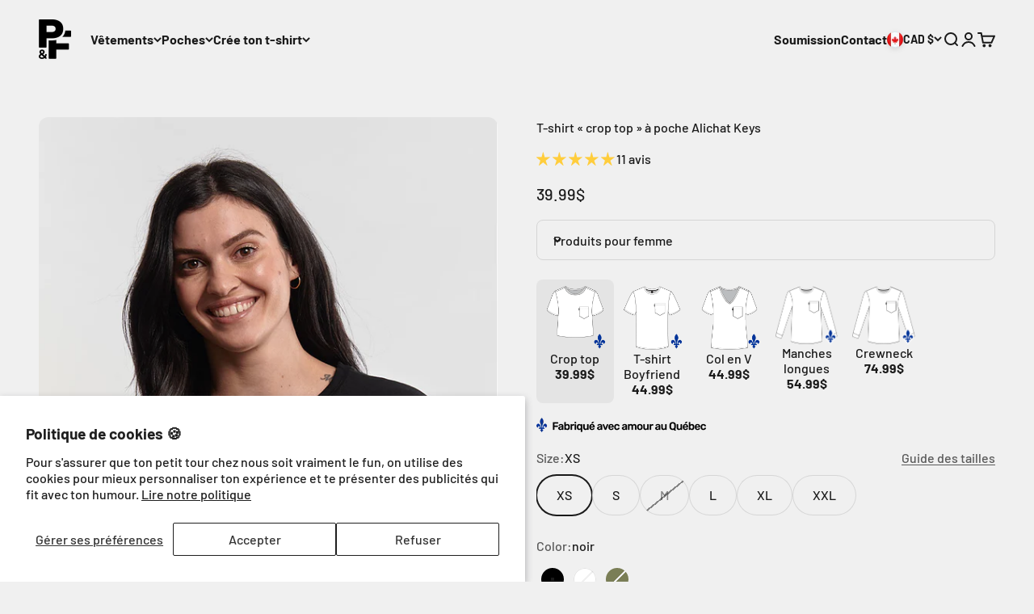

--- FILE ---
content_type: text/html; charset=utf-8
request_url: https://pochesetfils.com/products/t-shirt-crop-top-a-poche-femme-alichat_keys
body_size: 107106
content:
<!doctype html>
<html lang="fr" dir="ltr">
  <head>
    <!-- Google Tag Manager -->
<script async crossorigin fetchpriority="high" src="/cdn/shopifycloud/importmap-polyfill/es-modules-shim.2.4.0.js"></script>
<script>(function(w,d,s,l,i){w[l]=w[l]||[];w[l].push({'gtm.start':
new Date().getTime(),event:'gtm.js'});var f=d.getElementsByTagName(s)[0],
j=d.createElement(s),dl=l!='dataLayer'?'&l='+l:'';j.async=true;j.src=
'https://www.googletagmanager.com/gtm.js?id='+i+dl;f.parentNode.insertBefore(j,f);
})(window,document,'script','dataLayer','GTM-MBFDL5C');</script>
<!-- End Google Tag Manager --><meta charset="utf-8">
    <meta name="viewport" content="width=device-width, initial-scale=1.0, height=device-height, minimum-scale=1.0, maximum-scale=1.0">
    <meta name="theme-color" content="#f0f0f0">

    <title>Alichat Keys-T-shirt « crop top » à poche femme | Poches &amp; Fils</title><meta name="description" content="T-shirt crop top pour femme fait au Québec. 50% coton bio, 50% polyester recyclé, 0% gluten. Livraison gratuite disponible. Clique icitte!"><link rel="canonical" href="https://pochesetfils.com/products/t-shirt-crop-top-a-poche-femme-alichat_keys"><link rel="shortcut icon" href="//pochesetfils.com/cdn/shop/files/logo_poches-et-fils.png?v=1733328080&width=96">
      <link rel="apple-touch-icon" href="//pochesetfils.com/cdn/shop/files/logo_poches-et-fils.png?v=1733328080&width=180">
      <link rel="icon" type="image/png" href="//pochesetfils.com/cdn/shop/files/logo_poches-et-fils.png?v=1733328080&width=32">
      <link rel="icon" href="https://cdn.shopify.com/s/files/1/1346/1035/files/logo_poches-et-fils.png"><link rel="preconnect" href="https://cdn.shopify.com">
    <link rel="preconnect" href="https://fonts.shopifycdn.com" crossorigin>
    <link rel="dns-prefetch" href="https://productreviews.shopifycdn.com"><link rel="preload" href="//pochesetfils.com/cdn/fonts/barlow/barlow_n7.691d1d11f150e857dcbc1c10ef03d825bc378d81.woff2" as="font" type="font/woff2" crossorigin><link rel="preload" href="//pochesetfils.com/cdn/fonts/barlow/barlow_n5.a193a1990790eba0cc5cca569d23799830e90f07.woff2" as="font" type="font/woff2" crossorigin><meta property="og:type" content="product">
  <meta property="og:title" content="T-shirt « crop top » à poche Alichat Keys">
  <meta property="product:price:amount" content="39.99">
  <meta property="product:price:currency" content="CAD"><meta property="og:image" content="http://pochesetfils.com/cdn/shop/products/t-shirt-crop-top-a-poche-noir-femme-alichat_keys.jpg?v=1649278263&width=2048">
  <meta property="og:image:secure_url" content="https://pochesetfils.com/cdn/shop/products/t-shirt-crop-top-a-poche-noir-femme-alichat_keys.jpg?v=1649278263&width=2048">
  <meta property="og:image:width" content="760">
  <meta property="og:image:height" content="1220"><meta property="og:description" content="T-shirt crop top pour femme fait au Québec. 50% coton bio, 50% polyester recyclé, 0% gluten. Livraison gratuite disponible. Clique icitte!"><meta property="og:url" content="https://pochesetfils.com/products/t-shirt-crop-top-a-poche-femme-alichat_keys">
<meta property="og:site_name" content="Poches &amp; Fils"><meta name="twitter:card" content="summary"><meta name="twitter:title" content="T-shirt « crop top » à poche Alichat Keys">
  <meta name="twitter:description" content="Sauf une fois au chat laid
T-shirt « crop top » à poche pour femme. Pour les plus beaux nombrils. Bas du t-shirt coupé sans couture.⚜️ T-shirt et poche faits au Québec. 💚 Composition : 50% coton bio, 50% polyester recyclé, 0% gluten.🚚 Retours gratuits 45 jours après l&#39;achat."><meta name="twitter:image" content="https://pochesetfils.com/cdn/shop/products/t-shirt-crop-top-a-poche-noir-femme-alichat_keys.jpg?crop=center&height=1200&v=1649278263&width=1200">
  <meta name="twitter:image:alt" content="T-shirt « crop top » à poche pour femme avec poche Alichat Keys ^ "><script type="application/ld+json">{"@context":"http:\/\/schema.org\/","@id":"\/products\/t-shirt-crop-top-a-poche-femme-alichat_keys#product","@type":"ProductGroup","brand":{"@type":"Brand","name":"Alichat Keys"},"category":"Hauts","description":"Sauf une fois au chat laid\nT-shirt « crop top » à poche pour femme. Pour les plus beaux nombrils. Bas du t-shirt coupé sans couture.⚜️ T-shirt et poche faits au Québec. 💚 Composition : 50% coton bio, 50% polyester recyclé, 0% gluten.🚚 Retours gratuits 45 jours après l'achat.","hasVariant":[{"@id":"\/products\/t-shirt-crop-top-a-poche-femme-alichat_keys?variant=39925402533967#variant","@type":"Product","image":"https:\/\/pochesetfils.com\/cdn\/shop\/products\/t-shirt-crop-top-a-poche-noir-femme-alichat_keys.jpg?v=1649278263\u0026width=1920","name":"T-shirt « crop top » à poche Alichat Keys - XS \/ noir","offers":{"@id":"\/products\/t-shirt-crop-top-a-poche-femme-alichat_keys?variant=39925402533967#offer","@type":"Offer","availability":"http:\/\/schema.org\/InStock","price":"39.99","priceCurrency":"CAD","url":"https:\/\/pochesetfils.com\/products\/t-shirt-crop-top-a-poche-femme-alichat_keys?variant=39925402533967"},"sku":"262010127-08"},{"@id":"\/products\/t-shirt-crop-top-a-poche-femme-alichat_keys?variant=39925402566735#variant","@type":"Product","image":"https:\/\/pochesetfils.com\/cdn\/shop\/products\/t-shirt-crop-top-a-poche-noir-femme-alichat_keys.jpg?v=1649278263\u0026width=1920","name":"T-shirt « crop top » à poche Alichat Keys - S \/ noir","offers":{"@id":"\/products\/t-shirt-crop-top-a-poche-femme-alichat_keys?variant=39925402566735#offer","@type":"Offer","availability":"http:\/\/schema.org\/InStock","price":"39.99","priceCurrency":"CAD","url":"https:\/\/pochesetfils.com\/products\/t-shirt-crop-top-a-poche-femme-alichat_keys?variant=39925402566735"},"sku":"262010127-09"},{"@id":"\/products\/t-shirt-crop-top-a-poche-femme-alichat_keys?variant=39925402599503#variant","@type":"Product","image":"https:\/\/pochesetfils.com\/cdn\/shop\/products\/t-shirt-crop-top-a-poche-noir-femme-alichat_keys.jpg?v=1649278263\u0026width=1920","name":"T-shirt « crop top » à poche Alichat Keys - M \/ noir","offers":{"@id":"\/products\/t-shirt-crop-top-a-poche-femme-alichat_keys?variant=39925402599503#offer","@type":"Offer","availability":"http:\/\/schema.org\/OutOfStock","price":"39.99","priceCurrency":"CAD","url":"https:\/\/pochesetfils.com\/products\/t-shirt-crop-top-a-poche-femme-alichat_keys?variant=39925402599503"},"sku":"262010127-10"},{"@id":"\/products\/t-shirt-crop-top-a-poche-femme-alichat_keys?variant=39925402632271#variant","@type":"Product","image":"https:\/\/pochesetfils.com\/cdn\/shop\/products\/t-shirt-crop-top-a-poche-noir-femme-alichat_keys.jpg?v=1649278263\u0026width=1920","name":"T-shirt « crop top » à poche Alichat Keys - L \/ noir","offers":{"@id":"\/products\/t-shirt-crop-top-a-poche-femme-alichat_keys?variant=39925402632271#offer","@type":"Offer","availability":"http:\/\/schema.org\/InStock","price":"39.99","priceCurrency":"CAD","url":"https:\/\/pochesetfils.com\/products\/t-shirt-crop-top-a-poche-femme-alichat_keys?variant=39925402632271"},"sku":"262010127-11"},{"@id":"\/products\/t-shirt-crop-top-a-poche-femme-alichat_keys?variant=39925402665039#variant","@type":"Product","image":"https:\/\/pochesetfils.com\/cdn\/shop\/products\/t-shirt-crop-top-a-poche-noir-femme-alichat_keys.jpg?v=1649278263\u0026width=1920","name":"T-shirt « crop top » à poche Alichat Keys - XL \/ noir","offers":{"@id":"\/products\/t-shirt-crop-top-a-poche-femme-alichat_keys?variant=39925402665039#offer","@type":"Offer","availability":"http:\/\/schema.org\/InStock","price":"39.99","priceCurrency":"CAD","url":"https:\/\/pochesetfils.com\/products\/t-shirt-crop-top-a-poche-femme-alichat_keys?variant=39925402665039"},"sku":"262010127-12"},{"@id":"\/products\/t-shirt-crop-top-a-poche-femme-alichat_keys?variant=39925402697807#variant","@type":"Product","image":"https:\/\/pochesetfils.com\/cdn\/shop\/products\/t-shirt-crop-top-a-poche-noir-femme-alichat_keys.jpg?v=1649278263\u0026width=1920","name":"T-shirt « crop top » à poche Alichat Keys - XXL \/ noir","offers":{"@id":"\/products\/t-shirt-crop-top-a-poche-femme-alichat_keys?variant=39925402697807#offer","@type":"Offer","availability":"http:\/\/schema.org\/InStock","price":"39.99","priceCurrency":"CAD","url":"https:\/\/pochesetfils.com\/products\/t-shirt-crop-top-a-poche-femme-alichat_keys?variant=39925402697807"},"sku":"262010127-13"},{"@id":"\/products\/t-shirt-crop-top-a-poche-femme-alichat_keys?variant=39925402730575#variant","@type":"Product","image":"https:\/\/pochesetfils.com\/cdn\/shop\/products\/t-shirt-crop-top-a-poche-blanc-femme-alichat_keys.jpg?v=1649278263\u0026width=1920","name":"T-shirt « crop top » à poche Alichat Keys - XS \/ blanc","offers":{"@id":"\/products\/t-shirt-crop-top-a-poche-femme-alichat_keys?variant=39925402730575#offer","@type":"Offer","availability":"http:\/\/schema.org\/OutOfStock","price":"39.99","priceCurrency":"CAD","url":"https:\/\/pochesetfils.com\/products\/t-shirt-crop-top-a-poche-femme-alichat_keys?variant=39925402730575"},"sku":"262020127-08"},{"@id":"\/products\/t-shirt-crop-top-a-poche-femme-alichat_keys?variant=39925402763343#variant","@type":"Product","image":"https:\/\/pochesetfils.com\/cdn\/shop\/products\/t-shirt-crop-top-a-poche-blanc-femme-alichat_keys.jpg?v=1649278263\u0026width=1920","name":"T-shirt « crop top » à poche Alichat Keys - S \/ blanc","offers":{"@id":"\/products\/t-shirt-crop-top-a-poche-femme-alichat_keys?variant=39925402763343#offer","@type":"Offer","availability":"http:\/\/schema.org\/OutOfStock","price":"39.99","priceCurrency":"CAD","url":"https:\/\/pochesetfils.com\/products\/t-shirt-crop-top-a-poche-femme-alichat_keys?variant=39925402763343"},"sku":"262020127-09"},{"@id":"\/products\/t-shirt-crop-top-a-poche-femme-alichat_keys?variant=39925402796111#variant","@type":"Product","image":"https:\/\/pochesetfils.com\/cdn\/shop\/products\/t-shirt-crop-top-a-poche-blanc-femme-alichat_keys.jpg?v=1649278263\u0026width=1920","name":"T-shirt « crop top » à poche Alichat Keys - M \/ blanc","offers":{"@id":"\/products\/t-shirt-crop-top-a-poche-femme-alichat_keys?variant=39925402796111#offer","@type":"Offer","availability":"http:\/\/schema.org\/OutOfStock","price":"39.99","priceCurrency":"CAD","url":"https:\/\/pochesetfils.com\/products\/t-shirt-crop-top-a-poche-femme-alichat_keys?variant=39925402796111"},"sku":"262020127-10"},{"@id":"\/products\/t-shirt-crop-top-a-poche-femme-alichat_keys?variant=39925402828879#variant","@type":"Product","image":"https:\/\/pochesetfils.com\/cdn\/shop\/products\/t-shirt-crop-top-a-poche-blanc-femme-alichat_keys.jpg?v=1649278263\u0026width=1920","name":"T-shirt « crop top » à poche Alichat Keys - L \/ blanc","offers":{"@id":"\/products\/t-shirt-crop-top-a-poche-femme-alichat_keys?variant=39925402828879#offer","@type":"Offer","availability":"http:\/\/schema.org\/InStock","price":"39.99","priceCurrency":"CAD","url":"https:\/\/pochesetfils.com\/products\/t-shirt-crop-top-a-poche-femme-alichat_keys?variant=39925402828879"},"sku":"262020127-11"},{"@id":"\/products\/t-shirt-crop-top-a-poche-femme-alichat_keys?variant=39925402861647#variant","@type":"Product","image":"https:\/\/pochesetfils.com\/cdn\/shop\/products\/t-shirt-crop-top-a-poche-blanc-femme-alichat_keys.jpg?v=1649278263\u0026width=1920","name":"T-shirt « crop top » à poche Alichat Keys - XL \/ blanc","offers":{"@id":"\/products\/t-shirt-crop-top-a-poche-femme-alichat_keys?variant=39925402861647#offer","@type":"Offer","availability":"http:\/\/schema.org\/InStock","price":"39.99","priceCurrency":"CAD","url":"https:\/\/pochesetfils.com\/products\/t-shirt-crop-top-a-poche-femme-alichat_keys?variant=39925402861647"},"sku":"262020127-12"},{"@id":"\/products\/t-shirt-crop-top-a-poche-femme-alichat_keys?variant=39925402894415#variant","@type":"Product","image":"https:\/\/pochesetfils.com\/cdn\/shop\/products\/t-shirt-crop-top-a-poche-blanc-femme-alichat_keys.jpg?v=1649278263\u0026width=1920","name":"T-shirt « crop top » à poche Alichat Keys - XXL \/ blanc","offers":{"@id":"\/products\/t-shirt-crop-top-a-poche-femme-alichat_keys?variant=39925402894415#offer","@type":"Offer","availability":"http:\/\/schema.org\/InStock","price":"39.99","priceCurrency":"CAD","url":"https:\/\/pochesetfils.com\/products\/t-shirt-crop-top-a-poche-femme-alichat_keys?variant=39925402894415"},"sku":"262020127-13"},{"@id":"\/products\/t-shirt-crop-top-a-poche-femme-alichat_keys?variant=39925402927183#variant","@type":"Product","image":"https:\/\/pochesetfils.com\/cdn\/shop\/products\/t-shirt-crop-top-a-poche-olive-femme-alichat_keys.jpg?v=1649278263\u0026width=1920","name":"T-shirt « crop top » à poche Alichat Keys - XS \/ olive","offers":{"@id":"\/products\/t-shirt-crop-top-a-poche-femme-alichat_keys?variant=39925402927183#offer","@type":"Offer","availability":"http:\/\/schema.org\/OutOfStock","price":"39.99","priceCurrency":"CAD","url":"https:\/\/pochesetfils.com\/products\/t-shirt-crop-top-a-poche-femme-alichat_keys?variant=39925402927183"},"sku":"262390127-08"},{"@id":"\/products\/t-shirt-crop-top-a-poche-femme-alichat_keys?variant=39925402959951#variant","@type":"Product","image":"https:\/\/pochesetfils.com\/cdn\/shop\/products\/t-shirt-crop-top-a-poche-olive-femme-alichat_keys.jpg?v=1649278263\u0026width=1920","name":"T-shirt « crop top » à poche Alichat Keys - S \/ olive","offers":{"@id":"\/products\/t-shirt-crop-top-a-poche-femme-alichat_keys?variant=39925402959951#offer","@type":"Offer","availability":"http:\/\/schema.org\/OutOfStock","price":"39.99","priceCurrency":"CAD","url":"https:\/\/pochesetfils.com\/products\/t-shirt-crop-top-a-poche-femme-alichat_keys?variant=39925402959951"},"sku":"262390127-09"},{"@id":"\/products\/t-shirt-crop-top-a-poche-femme-alichat_keys?variant=39925402992719#variant","@type":"Product","image":"https:\/\/pochesetfils.com\/cdn\/shop\/products\/t-shirt-crop-top-a-poche-olive-femme-alichat_keys.jpg?v=1649278263\u0026width=1920","name":"T-shirt « crop top » à poche Alichat Keys - M \/ olive","offers":{"@id":"\/products\/t-shirt-crop-top-a-poche-femme-alichat_keys?variant=39925402992719#offer","@type":"Offer","availability":"http:\/\/schema.org\/OutOfStock","price":"39.99","priceCurrency":"CAD","url":"https:\/\/pochesetfils.com\/products\/t-shirt-crop-top-a-poche-femme-alichat_keys?variant=39925402992719"},"sku":"262390127-10"},{"@id":"\/products\/t-shirt-crop-top-a-poche-femme-alichat_keys?variant=39925403025487#variant","@type":"Product","image":"https:\/\/pochesetfils.com\/cdn\/shop\/products\/t-shirt-crop-top-a-poche-olive-femme-alichat_keys.jpg?v=1649278263\u0026width=1920","name":"T-shirt « crop top » à poche Alichat Keys - L \/ olive","offers":{"@id":"\/products\/t-shirt-crop-top-a-poche-femme-alichat_keys?variant=39925403025487#offer","@type":"Offer","availability":"http:\/\/schema.org\/OutOfStock","price":"39.99","priceCurrency":"CAD","url":"https:\/\/pochesetfils.com\/products\/t-shirt-crop-top-a-poche-femme-alichat_keys?variant=39925403025487"},"sku":"262390127-11"},{"@id":"\/products\/t-shirt-crop-top-a-poche-femme-alichat_keys?variant=39925403058255#variant","@type":"Product","image":"https:\/\/pochesetfils.com\/cdn\/shop\/products\/t-shirt-crop-top-a-poche-olive-femme-alichat_keys.jpg?v=1649278263\u0026width=1920","name":"T-shirt « crop top » à poche Alichat Keys - XL \/ olive","offers":{"@id":"\/products\/t-shirt-crop-top-a-poche-femme-alichat_keys?variant=39925403058255#offer","@type":"Offer","availability":"http:\/\/schema.org\/InStock","price":"39.99","priceCurrency":"CAD","url":"https:\/\/pochesetfils.com\/products\/t-shirt-crop-top-a-poche-femme-alichat_keys?variant=39925403058255"},"sku":"262390127-12"},{"@id":"\/products\/t-shirt-crop-top-a-poche-femme-alichat_keys?variant=39925403091023#variant","@type":"Product","image":"https:\/\/pochesetfils.com\/cdn\/shop\/products\/t-shirt-crop-top-a-poche-olive-femme-alichat_keys.jpg?v=1649278263\u0026width=1920","name":"T-shirt « crop top » à poche Alichat Keys - XXL \/ olive","offers":{"@id":"\/products\/t-shirt-crop-top-a-poche-femme-alichat_keys?variant=39925403091023#offer","@type":"Offer","availability":"http:\/\/schema.org\/InStock","price":"39.99","priceCurrency":"CAD","url":"https:\/\/pochesetfils.com\/products\/t-shirt-crop-top-a-poche-femme-alichat_keys?variant=39925403091023"},"sku":"262390127-13"}],"name":"T-shirt « crop top » à poche Alichat Keys","productGroupID":"6719837339727","url":"https:\/\/pochesetfils.com\/products\/t-shirt-crop-top-a-poche-femme-alichat_keys"}</script><script type="application/ld+json">
  {
    "@context": "https://schema.org",
    "@type": "BreadcrumbList",
    "itemListElement": [{
        "@type": "ListItem",
        "position": 1,
        "name": "Accueil",
        "item": "https://pochesetfils.com"
      },{
            "@type": "ListItem",
            "position": 2,
            "name": "T-shirt « crop top » à poche Alichat Keys",
            "item": "https://pochesetfils.com/products/t-shirt-crop-top-a-poche-femme-alichat_keys"
          }]
  }
</script><style>/* Typography (heading) */
  @font-face {
  font-family: Barlow;
  font-weight: 700;
  font-style: normal;
  font-display: fallback;
  src: url("//pochesetfils.com/cdn/fonts/barlow/barlow_n7.691d1d11f150e857dcbc1c10ef03d825bc378d81.woff2") format("woff2"),
       url("//pochesetfils.com/cdn/fonts/barlow/barlow_n7.4fdbb1cb7da0e2c2f88492243ffa2b4f91924840.woff") format("woff");
}

@font-face {
  font-family: Barlow;
  font-weight: 700;
  font-style: italic;
  font-display: fallback;
  src: url("//pochesetfils.com/cdn/fonts/barlow/barlow_i7.50e19d6cc2ba5146fa437a5a7443c76d5d730103.woff2") format("woff2"),
       url("//pochesetfils.com/cdn/fonts/barlow/barlow_i7.47e9f98f1b094d912e6fd631cc3fe93d9f40964f.woff") format("woff");
}

/* Typography (body) */
  @font-face {
  font-family: Barlow;
  font-weight: 500;
  font-style: normal;
  font-display: fallback;
  src: url("//pochesetfils.com/cdn/fonts/barlow/barlow_n5.a193a1990790eba0cc5cca569d23799830e90f07.woff2") format("woff2"),
       url("//pochesetfils.com/cdn/fonts/barlow/barlow_n5.ae31c82169b1dc0715609b8cc6a610b917808358.woff") format("woff");
}

@font-face {
  font-family: Barlow;
  font-weight: 500;
  font-style: italic;
  font-display: fallback;
  src: url("//pochesetfils.com/cdn/fonts/barlow/barlow_i5.714d58286997b65cd479af615cfa9bb0a117a573.woff2") format("woff2"),
       url("//pochesetfils.com/cdn/fonts/barlow/barlow_i5.0120f77e6447d3b5df4bbec8ad8c2d029d87fb21.woff") format("woff");
}

@font-face {
  font-family: Barlow;
  font-weight: 700;
  font-style: normal;
  font-display: fallback;
  src: url("//pochesetfils.com/cdn/fonts/barlow/barlow_n7.691d1d11f150e857dcbc1c10ef03d825bc378d81.woff2") format("woff2"),
       url("//pochesetfils.com/cdn/fonts/barlow/barlow_n7.4fdbb1cb7da0e2c2f88492243ffa2b4f91924840.woff") format("woff");
}

@font-face {
  font-family: Barlow;
  font-weight: 700;
  font-style: italic;
  font-display: fallback;
  src: url("//pochesetfils.com/cdn/fonts/barlow/barlow_i7.50e19d6cc2ba5146fa437a5a7443c76d5d730103.woff2") format("woff2"),
       url("//pochesetfils.com/cdn/fonts/barlow/barlow_i7.47e9f98f1b094d912e6fd631cc3fe93d9f40964f.woff") format("woff");
}

:root {
    /**
     * ---------------------------------------------------------------------
     * SPACING VARIABLES
     *
     * We are using a spacing inspired from frameworks like Tailwind CSS.
     * ---------------------------------------------------------------------
     */
    --spacing-0-5: 0.125rem; /* 2px */
    --spacing-1: 0.25rem; /* 4px */
    --spacing-1-5: 0.375rem; /* 6px */
    --spacing-2: 0.5rem; /* 8px */
    --spacing-2-5: 0.625rem; /* 10px */
    --spacing-3: 0.75rem; /* 12px */
    --spacing-3-5: 0.875rem; /* 14px */
    --spacing-4: 1rem; /* 16px */
    --spacing-4-5: 1.125rem; /* 18px */
    --spacing-5: 1.25rem; /* 20px */
    --spacing-5-5: 1.375rem; /* 22px */
    --spacing-6: 1.5rem; /* 24px */
    --spacing-6-5: 1.625rem; /* 26px */
    --spacing-7: 1.75rem; /* 28px */
    --spacing-7-5: 1.875rem; /* 30px */
    --spacing-8: 2rem; /* 32px */
    --spacing-8-5: 2.125rem; /* 34px */
    --spacing-9: 2.25rem; /* 36px */
    --spacing-9-5: 2.375rem; /* 38px */
    --spacing-10: 2.5rem; /* 40px */
    --spacing-11: 2.75rem; /* 44px */
    --spacing-12: 3rem; /* 48px */
    --spacing-14: 3.5rem; /* 56px */
    --spacing-16: 4rem; /* 64px */
    --spacing-18: 4.5rem; /* 72px */
    --spacing-20: 5rem; /* 80px */
    --spacing-24: 6rem; /* 96px */
    --spacing-28: 7rem; /* 112px */
    --spacing-32: 8rem; /* 128px */
    --spacing-36: 9rem; /* 144px */
    --spacing-40: 10rem; /* 160px */
    --spacing-44: 11rem; /* 176px */
    --spacing-48: 12rem; /* 192px */
    --spacing-52: 13rem; /* 208px */
    --spacing-56: 14rem; /* 224px */
    --spacing-60: 15rem; /* 240px */
    --spacing-64: 16rem; /* 256px */
    --spacing-72: 18rem; /* 288px */
    --spacing-80: 20rem; /* 320px */
    --spacing-96: 24rem; /* 384px */

    /* Container */
    --container-max-width: 1600px;
    --container-narrow-max-width: 1350px;
    --container-gutter: var(--spacing-5);
    --section-outer-spacing-block: var(--spacing-10);
    --section-inner-max-spacing-block: var(--spacing-9);
    --section-inner-spacing-inline: var(--container-gutter);
    --section-stack-spacing-block: var(--spacing-8);

    /* Grid gutter */
    --grid-gutter: var(--spacing-5);

    /* Product list settings */
    --product-list-row-gap: var(--spacing-8);
    --product-list-column-gap: var(--grid-gutter);

    /* Form settings */
    --input-gap: var(--spacing-2);
    --input-height: 2.625rem;
    --input-padding-inline: var(--spacing-4);

    /* Other sizes */
    --sticky-area-height: calc(var(--sticky-announcement-bar-enabled, 0) * var(--announcement-bar-height, 0px) + var(--sticky-header-enabled, 0) * var(--header-height, 0px));

    /* RTL support */
    --transform-logical-flip: 1;
    --transform-origin-start: left;
    --transform-origin-end: right;

    /**
     * ---------------------------------------------------------------------
     * TYPOGRAPHY
     * ---------------------------------------------------------------------
     */

    /* Font properties */
    --heading-font-family: Barlow, sans-serif;
    --heading-font-weight: 700;
    --heading-font-style: normal;
    --heading-text-transform: normal;
    --heading-letter-spacing: -0.02em;
    --text-font-family: Barlow, sans-serif;
    --text-font-weight: 500;
    --text-font-style: normal;
    --text-letter-spacing: 0.0em;

    /* Font sizes */
    --text-h0: 3rem;
    --text-h1: 2.5rem;
    --text-h2: 2rem;
    --text-h3: 1.5rem;
    --text-h4: 1.375rem;
    --text-h5: 1.125rem;
    --text-h6: 1rem;
    --text-xs: 0.75rem;
    --text-sm: 0.8125rem;
    --text-base: 0.9375rem;
    --text-lg: 1.1875rem;

    /**
     * ---------------------------------------------------------------------
     * COLORS
     * ---------------------------------------------------------------------
     */

    /* Color settings */--accent: 254 214 0;
    --text-primary: 26 26 26;
    --background-primary: 240 240 240;
    --dialog-background: 255 255 255;
    --border-color: var(--text-color, var(--text-primary)) / 0.12;

    /* Button colors */
    --button-background-primary: 254 214 0;
    --button-text-primary: 0 0 0;
    --button-background-secondary: 26 26 26;
    --button-text-secondary: 255 255 255;

    /* Status colors */
    --success-background: 224 244 232;
    --success-text: 0 163 65;
    --warning-background: 255 246 233;
    --warning-text: 255 183 74;
    --error-background: 254 231 231;
    --error-text: 248 58 58;

    /* Product colors */
    --on-sale-text: 248 58 58;
    --on-sale-badge-background: 248 58 58;
    --on-sale-badge-text: 255 255 255;
    --sold-out-badge-background: 0 0 0;
    --sold-out-badge-text: 255 255 255;
    --primary-badge-background: 128 60 238;
    --primary-badge-text: 255 255 255;
    --star-color: 255 183 74;
    --product-card-background: 255 255 255;
    --product-card-text: 26 26 26;

    /* Header colors */
    --header-background: 240 240 240;
    --header-text: 26 26 26;

    /* Footer colors */
    --footer-background: 255 255 255;
    --footer-text: 26 26 26;

    /* Rounded variables (used for border radius) */
    --rounded-xs: 0.25rem;
    --rounded-sm: 0.375rem;
    --rounded: 0.75rem;
    --rounded-lg: 1.5rem;
    --rounded-full: 9999px;

    --rounded-button: 3.75rem;
    --rounded-input: 0.5rem;

    /* Box shadow */
    --shadow-sm: 0 2px 8px rgb(var(--text-primary) / 0.1);
    --shadow: 0 5px 15px rgb(var(--text-primary) / 0.1);
    --shadow-md: 0 5px 30px rgb(var(--text-primary) / 0.1);
    --shadow-block: 0px 18px 50px rgb(var(--text-primary) / 0.1);

    /**
     * ---------------------------------------------------------------------
     * OTHER
     * ---------------------------------------------------------------------
     */

    --stagger-products-reveal-opacity: 0;
    --cursor-close-svg-url: url(//pochesetfils.com/cdn/shop/t/110/assets/cursor-close.svg?v=147174565022153725511723461689);
    --cursor-zoom-in-svg-url: url(//pochesetfils.com/cdn/shop/t/110/assets/cursor-zoom-in.svg?v=154953035094101115921723461689);
    --cursor-zoom-out-svg-url: url(//pochesetfils.com/cdn/shop/t/110/assets/cursor-zoom-out.svg?v=16155520337305705181723461689);
    --checkmark-svg-url: url(//pochesetfils.com/cdn/shop/t/110/assets/checkmark.svg?v=5085511394707007931767244975);
  }

  [dir="rtl"]:root {
    /* RTL support */
    --transform-logical-flip: -1;
    --transform-origin-start: right;
    --transform-origin-end: left;
  }

  @media screen and (min-width: 700px) {
    :root {
      /* Typography (font size) */
      --text-h0: 4rem;
      --text-h1: 3rem;
      --text-h2: 2.5rem;
      --text-h3: 2rem;
      --text-h4: 1.625rem;
      --text-h5: 1.25rem;
      --text-h6: 1.125rem;

      --text-xs: 0.75rem;
      --text-sm: 0.875rem;
      --text-base: 1.0rem;
      --text-lg: 1.25rem;

      /* Spacing */
      --container-gutter: 2rem;
      --section-outer-spacing-block: var(--spacing-14);
      --section-inner-max-spacing-block: var(--spacing-10);
      --section-inner-spacing-inline: var(--spacing-10);
      --section-stack-spacing-block: var(--spacing-12);

      /* Grid gutter */
      --grid-gutter: var(--spacing-6);

      /* Product list settings */
      --product-list-row-gap: var(--spacing-12);

      /* Form settings */
      --input-gap: 1rem;
      --input-height: 3.125rem;
      --input-padding-inline: var(--spacing-5);
    }
  }

  @media screen and (min-width: 1000px) {
    :root {
      /* Spacing settings */
      --container-gutter: var(--spacing-12);
      --section-outer-spacing-block: var(--spacing-16);
      --section-inner-max-spacing-block: var(--spacing-14);
      --section-inner-spacing-inline: var(--spacing-14);
      --section-stack-spacing-block: var(--spacing-12);
    }
  }

  @media screen and (min-width: 1150px) {
    :root {
      /* Spacing settings */
      --container-gutter: var(--spacing-12);
      --section-outer-spacing-block: var(--spacing-16);
      --section-inner-max-spacing-block: var(--spacing-14);
      --section-inner-spacing-inline: var(--spacing-14);
      --section-stack-spacing-block: var(--spacing-12);
    }
  }

  @media screen and (min-width: 1400px) {
    :root {
      /* Typography (font size) */
      --text-h0: 5rem;
      --text-h1: 3.75rem;
      --text-h2: 3rem;
      --text-h3: 2.25rem;
      --text-h4: 2rem;
      --text-h5: 1.5rem;
      --text-h6: 1.25rem;

      --section-outer-spacing-block: var(--spacing-20);
      --section-inner-max-spacing-block: var(--spacing-16);
      --section-inner-spacing-inline: var(--spacing-16);
    }
  }

  @media screen and (min-width: 1600px) {
    :root {
      --section-outer-spacing-block: var(--spacing-20);
      --section-inner-max-spacing-block: var(--spacing-18);
      --section-inner-spacing-inline: var(--spacing-18);
    }
  }

  /**
   * ---------------------------------------------------------------------
   * LIQUID DEPENDANT CSS
   *
   * Our main CSS is Liquid free, but some very specific features depend on
   * theme settings, so we have them here
   * ---------------------------------------------------------------------
   */@media screen and (pointer: fine) {
        .button:not([disabled]):hover, .btn:not([disabled]):hover, .shopify-payment-button__button--unbranded:not([disabled]):hover {
          --button-background-opacity: 0.85;
        }

        .button--subdued:not([disabled]):hover {
          --button-background: var(--text-color) / .05 !important;
        }
      }</style><script>
  // This allows to expose several variables to the global scope, to be used in scripts
  window.themeVariables = {
    settings: {
      showPageTransition: false,
      staggerProductsApparition: true,
      reduceDrawerAnimation: true,
      reduceMenuAnimation: true,
      headingApparition: "fade",
      pageType: "product",
      moneyFormat: "{{amount}}$",
      moneyWithCurrencyFormat: "{{amount}}$",
      currencyCodeEnabled: false,
      cartType: "drawer",
      showDiscount: false,
      discountMode: "percentage",
      pageBackground: "#f0f0f0",
      textColor: "#1a1a1a"
    },

    strings: {
      accessibilityClose: "Fermer",
      accessibilityNext: "Suivant",
      accessibilityPrevious: "Précédent",
      closeGallery: "Fermer la galerie",
      zoomGallery: "Zoomer sur l\u0026#39;image",
      errorGallery: "L\u0026#39;image ne peut pas etre chargée",
      searchNoResults: "Aucun résultat ne correspond à votre recherche.",
      addOrderNote: "Ajouter une note",
      editOrderNote: "Modifier la note",
      shippingEstimatorNoResults: "Nous ne livrons pas à votre adresse.",
      shippingEstimatorOneResult: "Il y a un résultat pour votre adresse :",
      shippingEstimatorMultipleResults: "Il y a plusieurs résultats pour votre adresse :",
      shippingEstimatorError: "Impossible d\u0026#39;estimer les frais de livraison :"
    },

    breakpoints: {
      'sm': 'screen and (min-width: 700px)',
      'md': 'screen and (min-width: 1000px)',
      'lg': 'screen and (min-width: 1150px)',
      'xl': 'screen and (min-width: 1400px)',

      'sm-max': 'screen and (max-width: 699px)',
      'md-max': 'screen and (max-width: 999px)',
      'lg-max': 'screen and (max-width: 1149px)',
      'xl-max': 'screen and (max-width: 1399px)'
    }
  };// For detecting native share
  document.documentElement.classList.add(`native-share--${navigator.share ? 'enabled' : 'disabled'}`);// We save the product ID in local storage to be eventually used for recently viewed section
    try {
      const recentlyViewedProducts = new Set(JSON.parse(localStorage.getItem('theme:recently-viewed-products') || '[]'));

      recentlyViewedProducts.delete(6719837339727); // Delete first to re-move the product
      recentlyViewedProducts.add(6719837339727);

      localStorage.setItem('theme:recently-viewed-products', JSON.stringify(Array.from(recentlyViewedProducts.values()).reverse()));
    } catch (e) {
      // Safari in private mode does not allow setting item, we silently fail
    }</script><script>
      if (!(HTMLScriptElement.supports && HTMLScriptElement.supports('importmap'))) {
        const importMapPolyfill = document.createElement('script');
        importMapPolyfill.async = true;
        importMapPolyfill.src = "//pochesetfils.com/cdn/shop/t/110/assets/es-module-shims.min.js?v=140375185335194536761723461656";

        document.head.appendChild(importMapPolyfill);
      }
    </script>

    <script type="importmap">{
        "imports": {
          "vendor": "//pochesetfils.com/cdn/shop/t/110/assets/vendor.min.js?v=162910149792179071561723461656",
          "theme": "//pochesetfils.com/cdn/shop/t/110/assets/theme.js?v=160772177575422930361723461656",
          "photoswipe": "//pochesetfils.com/cdn/shop/t/110/assets/photoswipe.min.js?v=13374349288281597431723461656"
        }
      }
    </script>

    <script type="module" src="//pochesetfils.com/cdn/shop/t/110/assets/vendor.min.js?v=162910149792179071561723461656"></script>
    <script type="module" src="//pochesetfils.com/cdn/shop/t/110/assets/theme.js?v=160772177575422930361723461656"></script>

    <script>window.performance && window.performance.mark && window.performance.mark('shopify.content_for_header.start');</script><meta name="google-site-verification" content="JS883tPQ7mMT4uQi9PuXRhWMcYuCKQcGMtvzxMr3hOM">
<meta name="facebook-domain-verification" content="c6b5gnvgvo7ankn7namns6nfpr04tz">
<meta id="shopify-digital-wallet" name="shopify-digital-wallet" content="/13461035/digital_wallets/dialog">
<meta name="shopify-checkout-api-token" content="112ca46d39c8f016d44dec459ada6630">
<link rel="alternate" hreflang="x-default" href="https://pochesetfils.com/products/t-shirt-crop-top-a-poche-femme-alichat_keys">
<link rel="alternate" hreflang="fr" href="https://pochesetfils.com/products/t-shirt-crop-top-a-poche-femme-alichat_keys">
<link rel="alternate" hreflang="en" href="https://pochesetfils.com/en/products/t-shirt-crop-top-a-poche-femme-alichat_keys">
<link rel="alternate" type="application/json+oembed" href="https://pochesetfils.com/products/t-shirt-crop-top-a-poche-femme-alichat_keys.oembed">
<script async="async" src="/checkouts/internal/preloads.js?locale=fr-CA"></script>
<link rel="preconnect" href="https://shop.app" crossorigin="anonymous">
<script async="async" src="https://shop.app/checkouts/internal/preloads.js?locale=fr-CA&shop_id=13461035" crossorigin="anonymous"></script>
<script id="apple-pay-shop-capabilities" type="application/json">{"shopId":13461035,"countryCode":"CA","currencyCode":"CAD","merchantCapabilities":["supports3DS"],"merchantId":"gid:\/\/shopify\/Shop\/13461035","merchantName":"Poches \u0026 Fils","requiredBillingContactFields":["postalAddress","email"],"requiredShippingContactFields":["postalAddress","email"],"shippingType":"shipping","supportedNetworks":["visa","masterCard","amex","interac","jcb"],"total":{"type":"pending","label":"Poches \u0026 Fils","amount":"1.00"},"shopifyPaymentsEnabled":true,"supportsSubscriptions":true}</script>
<script id="shopify-features" type="application/json">{"accessToken":"112ca46d39c8f016d44dec459ada6630","betas":["rich-media-storefront-analytics"],"domain":"pochesetfils.com","predictiveSearch":true,"shopId":13461035,"locale":"fr"}</script>
<script>var Shopify = Shopify || {};
Shopify.shop = "poches-et-fils.myshopify.com";
Shopify.locale = "fr";
Shopify.currency = {"active":"CAD","rate":"1.0"};
Shopify.country = "CA";
Shopify.theme = {"name":"Impact 6.01 - PF 3.0 - Lancement 3 sept 2024","id":129478590543,"schema_name":"Impact","schema_version":"6.1.0","theme_store_id":1190,"role":"main"};
Shopify.theme.handle = "null";
Shopify.theme.style = {"id":null,"handle":null};
Shopify.cdnHost = "pochesetfils.com/cdn";
Shopify.routes = Shopify.routes || {};
Shopify.routes.root = "/";</script>
<script type="module">!function(o){(o.Shopify=o.Shopify||{}).modules=!0}(window);</script>
<script>!function(o){function n(){var o=[];function n(){o.push(Array.prototype.slice.apply(arguments))}return n.q=o,n}var t=o.Shopify=o.Shopify||{};t.loadFeatures=n(),t.autoloadFeatures=n()}(window);</script>
<script>
  window.ShopifyPay = window.ShopifyPay || {};
  window.ShopifyPay.apiHost = "shop.app\/pay";
  window.ShopifyPay.redirectState = null;
</script>
<script id="shop-js-analytics" type="application/json">{"pageType":"product"}</script>
<script defer="defer" async type="module" src="//pochesetfils.com/cdn/shopifycloud/shop-js/modules/v2/client.init-shop-cart-sync_XvpUV7qp.fr.esm.js"></script>
<script defer="defer" async type="module" src="//pochesetfils.com/cdn/shopifycloud/shop-js/modules/v2/chunk.common_C2xzKNNs.esm.js"></script>
<script type="module">
  await import("//pochesetfils.com/cdn/shopifycloud/shop-js/modules/v2/client.init-shop-cart-sync_XvpUV7qp.fr.esm.js");
await import("//pochesetfils.com/cdn/shopifycloud/shop-js/modules/v2/chunk.common_C2xzKNNs.esm.js");

  window.Shopify.SignInWithShop?.initShopCartSync?.({"fedCMEnabled":true,"windoidEnabled":true});

</script>
<script defer="defer" async type="module" src="//pochesetfils.com/cdn/shopifycloud/shop-js/modules/v2/client.payment-terms_eoGasybT.fr.esm.js"></script>
<script defer="defer" async type="module" src="//pochesetfils.com/cdn/shopifycloud/shop-js/modules/v2/chunk.common_C2xzKNNs.esm.js"></script>
<script defer="defer" async type="module" src="//pochesetfils.com/cdn/shopifycloud/shop-js/modules/v2/chunk.modal_7MqWQJ87.esm.js"></script>
<script type="module">
  await import("//pochesetfils.com/cdn/shopifycloud/shop-js/modules/v2/client.payment-terms_eoGasybT.fr.esm.js");
await import("//pochesetfils.com/cdn/shopifycloud/shop-js/modules/v2/chunk.common_C2xzKNNs.esm.js");
await import("//pochesetfils.com/cdn/shopifycloud/shop-js/modules/v2/chunk.modal_7MqWQJ87.esm.js");

  
</script>
<script>
  window.Shopify = window.Shopify || {};
  if (!window.Shopify.featureAssets) window.Shopify.featureAssets = {};
  window.Shopify.featureAssets['shop-js'] = {"shop-cart-sync":["modules/v2/client.shop-cart-sync_C66VAAYi.fr.esm.js","modules/v2/chunk.common_C2xzKNNs.esm.js"],"init-fed-cm":["modules/v2/client.init-fed-cm_By4eIqYa.fr.esm.js","modules/v2/chunk.common_C2xzKNNs.esm.js"],"shop-button":["modules/v2/client.shop-button_Bz0N9rYp.fr.esm.js","modules/v2/chunk.common_C2xzKNNs.esm.js"],"shop-cash-offers":["modules/v2/client.shop-cash-offers_B90ok608.fr.esm.js","modules/v2/chunk.common_C2xzKNNs.esm.js","modules/v2/chunk.modal_7MqWQJ87.esm.js"],"init-windoid":["modules/v2/client.init-windoid_CdJe_Ee3.fr.esm.js","modules/v2/chunk.common_C2xzKNNs.esm.js"],"shop-toast-manager":["modules/v2/client.shop-toast-manager_kCJHoUCw.fr.esm.js","modules/v2/chunk.common_C2xzKNNs.esm.js"],"init-shop-email-lookup-coordinator":["modules/v2/client.init-shop-email-lookup-coordinator_BPuRLqHy.fr.esm.js","modules/v2/chunk.common_C2xzKNNs.esm.js"],"init-shop-cart-sync":["modules/v2/client.init-shop-cart-sync_XvpUV7qp.fr.esm.js","modules/v2/chunk.common_C2xzKNNs.esm.js"],"avatar":["modules/v2/client.avatar_BTnouDA3.fr.esm.js"],"pay-button":["modules/v2/client.pay-button_CmFhG2BZ.fr.esm.js","modules/v2/chunk.common_C2xzKNNs.esm.js"],"init-customer-accounts":["modules/v2/client.init-customer-accounts_C5-IhKGM.fr.esm.js","modules/v2/client.shop-login-button_DrlPOW6Z.fr.esm.js","modules/v2/chunk.common_C2xzKNNs.esm.js","modules/v2/chunk.modal_7MqWQJ87.esm.js"],"init-shop-for-new-customer-accounts":["modules/v2/client.init-shop-for-new-customer-accounts_Cv1WqR1n.fr.esm.js","modules/v2/client.shop-login-button_DrlPOW6Z.fr.esm.js","modules/v2/chunk.common_C2xzKNNs.esm.js","modules/v2/chunk.modal_7MqWQJ87.esm.js"],"shop-login-button":["modules/v2/client.shop-login-button_DrlPOW6Z.fr.esm.js","modules/v2/chunk.common_C2xzKNNs.esm.js","modules/v2/chunk.modal_7MqWQJ87.esm.js"],"init-customer-accounts-sign-up":["modules/v2/client.init-customer-accounts-sign-up_Dqgdz3C3.fr.esm.js","modules/v2/client.shop-login-button_DrlPOW6Z.fr.esm.js","modules/v2/chunk.common_C2xzKNNs.esm.js","modules/v2/chunk.modal_7MqWQJ87.esm.js"],"shop-follow-button":["modules/v2/client.shop-follow-button_D7RRykwK.fr.esm.js","modules/v2/chunk.common_C2xzKNNs.esm.js","modules/v2/chunk.modal_7MqWQJ87.esm.js"],"checkout-modal":["modules/v2/client.checkout-modal_NILs_SXn.fr.esm.js","modules/v2/chunk.common_C2xzKNNs.esm.js","modules/v2/chunk.modal_7MqWQJ87.esm.js"],"lead-capture":["modules/v2/client.lead-capture_CSmE_fhP.fr.esm.js","modules/v2/chunk.common_C2xzKNNs.esm.js","modules/v2/chunk.modal_7MqWQJ87.esm.js"],"shop-login":["modules/v2/client.shop-login_CKcjyRl_.fr.esm.js","modules/v2/chunk.common_C2xzKNNs.esm.js","modules/v2/chunk.modal_7MqWQJ87.esm.js"],"payment-terms":["modules/v2/client.payment-terms_eoGasybT.fr.esm.js","modules/v2/chunk.common_C2xzKNNs.esm.js","modules/v2/chunk.modal_7MqWQJ87.esm.js"]};
</script>
<script>(function() {
  var isLoaded = false;
  function asyncLoad() {
    if (isLoaded) return;
    isLoaded = true;
    var urls = ["\/\/cdn.shopify.com\/proxy\/4bd72af6378f25df8350a27da60e04518488ca549dfba820d2f91c19ec4b7c0c\/pochesetfils.activehosted.com\/js\/site-tracking.php?shop=poches-et-fils.myshopify.com\u0026sp-cache-control=cHVibGljLCBtYXgtYWdlPTkwMA","https:\/\/cdn-app.sealsubscriptions.com\/shopify\/public\/js\/sealsubscriptions.js?shop=poches-et-fils.myshopify.com"];
    for (var i = 0; i < urls.length; i++) {
      var s = document.createElement('script');
      s.type = 'text/javascript';
      s.async = true;
      s.src = urls[i];
      var x = document.getElementsByTagName('script')[0];
      x.parentNode.insertBefore(s, x);
    }
  };
  if(window.attachEvent) {
    window.attachEvent('onload', asyncLoad);
  } else {
    window.addEventListener('load', asyncLoad, false);
  }
})();</script>
<script id="__st">var __st={"a":13461035,"offset":-18000,"reqid":"4040dec6-b970-4f0a-85d7-dcf2d50fda53-1768838805","pageurl":"pochesetfils.com\/products\/t-shirt-crop-top-a-poche-femme-alichat_keys","u":"f2d18ff7b68a","p":"product","rtyp":"product","rid":6719837339727};</script>
<script>window.ShopifyPaypalV4VisibilityTracking = true;</script>
<script id="captcha-bootstrap">!function(){'use strict';const t='contact',e='account',n='new_comment',o=[[t,t],['blogs',n],['comments',n],[t,'customer']],c=[[e,'customer_login'],[e,'guest_login'],[e,'recover_customer_password'],[e,'create_customer']],r=t=>t.map((([t,e])=>`form[action*='/${t}']:not([data-nocaptcha='true']) input[name='form_type'][value='${e}']`)).join(','),a=t=>()=>t?[...document.querySelectorAll(t)].map((t=>t.form)):[];function s(){const t=[...o],e=r(t);return a(e)}const i='password',u='form_key',d=['recaptcha-v3-token','g-recaptcha-response','h-captcha-response',i],f=()=>{try{return window.sessionStorage}catch{return}},m='__shopify_v',_=t=>t.elements[u];function p(t,e,n=!1){try{const o=window.sessionStorage,c=JSON.parse(o.getItem(e)),{data:r}=function(t){const{data:e,action:n}=t;return t[m]||n?{data:e,action:n}:{data:t,action:n}}(c);for(const[e,n]of Object.entries(r))t.elements[e]&&(t.elements[e].value=n);n&&o.removeItem(e)}catch(o){console.error('form repopulation failed',{error:o})}}const l='form_type',E='cptcha';function T(t){t.dataset[E]=!0}const w=window,h=w.document,L='Shopify',v='ce_forms',y='captcha';let A=!1;((t,e)=>{const n=(g='f06e6c50-85a8-45c8-87d0-21a2b65856fe',I='https://cdn.shopify.com/shopifycloud/storefront-forms-hcaptcha/ce_storefront_forms_captcha_hcaptcha.v1.5.2.iife.js',D={infoText:'Protégé par hCaptcha',privacyText:'Confidentialité',termsText:'Conditions'},(t,e,n)=>{const o=w[L][v],c=o.bindForm;if(c)return c(t,g,e,D).then(n);var r;o.q.push([[t,g,e,D],n]),r=I,A||(h.body.append(Object.assign(h.createElement('script'),{id:'captcha-provider',async:!0,src:r})),A=!0)});var g,I,D;w[L]=w[L]||{},w[L][v]=w[L][v]||{},w[L][v].q=[],w[L][y]=w[L][y]||{},w[L][y].protect=function(t,e){n(t,void 0,e),T(t)},Object.freeze(w[L][y]),function(t,e,n,w,h,L){const[v,y,A,g]=function(t,e,n){const i=e?o:[],u=t?c:[],d=[...i,...u],f=r(d),m=r(i),_=r(d.filter((([t,e])=>n.includes(e))));return[a(f),a(m),a(_),s()]}(w,h,L),I=t=>{const e=t.target;return e instanceof HTMLFormElement?e:e&&e.form},D=t=>v().includes(t);t.addEventListener('submit',(t=>{const e=I(t);if(!e)return;const n=D(e)&&!e.dataset.hcaptchaBound&&!e.dataset.recaptchaBound,o=_(e),c=g().includes(e)&&(!o||!o.value);(n||c)&&t.preventDefault(),c&&!n&&(function(t){try{if(!f())return;!function(t){const e=f();if(!e)return;const n=_(t);if(!n)return;const o=n.value;o&&e.removeItem(o)}(t);const e=Array.from(Array(32),(()=>Math.random().toString(36)[2])).join('');!function(t,e){_(t)||t.append(Object.assign(document.createElement('input'),{type:'hidden',name:u})),t.elements[u].value=e}(t,e),function(t,e){const n=f();if(!n)return;const o=[...t.querySelectorAll(`input[type='${i}']`)].map((({name:t})=>t)),c=[...d,...o],r={};for(const[a,s]of new FormData(t).entries())c.includes(a)||(r[a]=s);n.setItem(e,JSON.stringify({[m]:1,action:t.action,data:r}))}(t,e)}catch(e){console.error('failed to persist form',e)}}(e),e.submit())}));const S=(t,e)=>{t&&!t.dataset[E]&&(n(t,e.some((e=>e===t))),T(t))};for(const o of['focusin','change'])t.addEventListener(o,(t=>{const e=I(t);D(e)&&S(e,y())}));const B=e.get('form_key'),M=e.get(l),P=B&&M;t.addEventListener('DOMContentLoaded',(()=>{const t=y();if(P)for(const e of t)e.elements[l].value===M&&p(e,B);[...new Set([...A(),...v().filter((t=>'true'===t.dataset.shopifyCaptcha))])].forEach((e=>S(e,t)))}))}(h,new URLSearchParams(w.location.search),n,t,e,['guest_login'])})(!0,!0)}();</script>
<script integrity="sha256-4kQ18oKyAcykRKYeNunJcIwy7WH5gtpwJnB7kiuLZ1E=" data-source-attribution="shopify.loadfeatures" defer="defer" src="//pochesetfils.com/cdn/shopifycloud/storefront/assets/storefront/load_feature-a0a9edcb.js" crossorigin="anonymous"></script>
<script crossorigin="anonymous" defer="defer" src="//pochesetfils.com/cdn/shopifycloud/storefront/assets/shopify_pay/storefront-65b4c6d7.js?v=20250812"></script>
<script data-source-attribution="shopify.dynamic_checkout.dynamic.init">var Shopify=Shopify||{};Shopify.PaymentButton=Shopify.PaymentButton||{isStorefrontPortableWallets:!0,init:function(){window.Shopify.PaymentButton.init=function(){};var t=document.createElement("script");t.src="https://pochesetfils.com/cdn/shopifycloud/portable-wallets/latest/portable-wallets.fr.js",t.type="module",document.head.appendChild(t)}};
</script>
<script data-source-attribution="shopify.dynamic_checkout.buyer_consent">
  function portableWalletsHideBuyerConsent(e){var t=document.getElementById("shopify-buyer-consent"),n=document.getElementById("shopify-subscription-policy-button");t&&n&&(t.classList.add("hidden"),t.setAttribute("aria-hidden","true"),n.removeEventListener("click",e))}function portableWalletsShowBuyerConsent(e){var t=document.getElementById("shopify-buyer-consent"),n=document.getElementById("shopify-subscription-policy-button");t&&n&&(t.classList.remove("hidden"),t.removeAttribute("aria-hidden"),n.addEventListener("click",e))}window.Shopify?.PaymentButton&&(window.Shopify.PaymentButton.hideBuyerConsent=portableWalletsHideBuyerConsent,window.Shopify.PaymentButton.showBuyerConsent=portableWalletsShowBuyerConsent);
</script>
<script data-source-attribution="shopify.dynamic_checkout.cart.bootstrap">document.addEventListener("DOMContentLoaded",(function(){function t(){return document.querySelector("shopify-accelerated-checkout-cart, shopify-accelerated-checkout")}if(t())Shopify.PaymentButton.init();else{new MutationObserver((function(e,n){t()&&(Shopify.PaymentButton.init(),n.disconnect())})).observe(document.body,{childList:!0,subtree:!0})}}));
</script>
<script id='scb4127' type='text/javascript' async='' src='https://pochesetfils.com/cdn/shopifycloud/privacy-banner/storefront-banner.js'></script><link id="shopify-accelerated-checkout-styles" rel="stylesheet" media="screen" href="https://pochesetfils.com/cdn/shopifycloud/portable-wallets/latest/accelerated-checkout-backwards-compat.css" crossorigin="anonymous">
<style id="shopify-accelerated-checkout-cart">
        #shopify-buyer-consent {
  margin-top: 1em;
  display: inline-block;
  width: 100%;
}

#shopify-buyer-consent.hidden {
  display: none;
}

#shopify-subscription-policy-button {
  background: none;
  border: none;
  padding: 0;
  text-decoration: underline;
  font-size: inherit;
  cursor: pointer;
}

#shopify-subscription-policy-button::before {
  box-shadow: none;
}

      </style>

<script>window.performance && window.performance.mark && window.performance.mark('shopify.content_for_header.end');</script>
<link href="//pochesetfils.com/cdn/shop/t/110/assets/theme.css?v=100510809343296881621763576135" rel="stylesheet" type="text/css" media="all" />

  <!-- pour vérifier le nom de domaine dans le Business Manager -->
<meta name="facebook-domain-verification" content="c6b5gnvgvo7ankn7namns6nfpr04tz" />


<script type="text/javascript">
  teeinblue = {
    formSelector: '.product-info__buy-buttons form',
    cartContainerSelectors: ['.cart-drawer__line-items','.cart-order .order-summary__body'],
    // cartContainerSelectors: ['.cart-order .order-summary__body'],
    cartItemWrapperSelectors: ['.cart-order .order-summary__body tr'],
    cartPreviewButtonWrapperSelectors: ['.cart-order .order-summary__body tr .line-item__info'],
    addToCartWrapperSelector: '.product-info__buy-buttons form',
    onItemAdded: function(item) {
      document.documentElement.dispatchEvent(new CustomEvent('cart:refresh', {
        bubbles: true
      }));
      const cartDrawer = document.querySelector('cart-drawer');
        if (cartDrawer && cartDrawer.show && typeof cartDrawer.show === "function") {
          cartDrawer.show();
      }
    }
  };
</script>

 

    
      <script>
        window.ph_product_collections = `Catégorie - Chats et Chiens,Femme,Meilleurs vendeurs,Nouveautés pour femmes,Poches d'animaux,T-shirts « crop top » à poche fait au Québec,Tous nos produits à prix régulier,Tous nos vêtements et accessoires,Toutes nos poches,Vente de Noël,Vêtements pour femme,`;
        window.ph_product_collections_id = `274531811407,85304934473,284375351375,295343718479,262086688847,265620226127,274730549327,174278049871,262087147599,287229935695,85300019273,`;
      </script>
      <div data-ph-meta="null"></div>
      <script>
        try {
          window.ph_meta_fields = JSON.parse(document.querySelector('[data-ph-meta]').getAttribute('data-ph-meta'));
        } catch (err) {
          window.ph_meta_fields = {};
        }
      
        console.log("cli3 update v2");
      </script>
    
     <!-- <script defer src="https://inspon-app.com/photoupload/js/page_script.js?v=app_block"></script> -->
      <script async src="https://cdn.shopify.com/s/files/1/0515/2384/6340/files/uploadcare.js"></script>
    

    
<link href="//pochesetfils.com/cdn/shop/t/110/assets/custom-fields.css?v=22656201399655097251738170600" rel="stylesheet" type="text/css" media="all" />
<script src="https://cdnjs.cloudflare.com/ajax/libs/jquery/3.6.0/jquery.min.js" integrity="sha512-894YE6QWD5I59HgZOGReFYm4dnWc1Qt5NtvYSaNcOP+u1T9qYdvdihz0PPSiiqn/+/3e7Jo4EaG7TubfWGUrMQ==" crossorigin="anonymous" referrerpolicy="no-referrer"></script>
<script src="//pochesetfils.com/cdn/shop/t/110/assets/custom-fields-widgets.js?v=2706296677974789471738170603" defer="defer"></script>
<!-- BEGIN app block: shopify://apps/seal-subscriptions/blocks/subscription-script-append/13b25004-a140-4ab7-b5fe-29918f759699 --><script defer="defer">
	/**	SealSubs loader,version number: 2.0 */
	(function(){
		var loadScript=function(a,b){var c=document.createElement("script");c.setAttribute("defer", "defer");c.type="text/javascript",c.readyState?c.onreadystatechange=function(){("loaded"==c.readyState||"complete"==c.readyState)&&(c.onreadystatechange=null,b())}:c.onload=function(){b()},c.src=a,document.getElementsByTagName("head")[0].appendChild(c)};
		// Set variable to prevent the other loader from requesting the same resources
		window.seal_subs_app_block_loader = true;
		appendScriptUrl('poches-et-fils.myshopify.com');

		// get script url and append timestamp of last change
		function appendScriptUrl(shop) {
			var timeStamp = Math.floor(Date.now() / (1000*1*1));
			var timestampUrl = 'https://app.sealsubscriptions.com/shopify/public/status/shop/'+shop+'.js?'+timeStamp;
			loadScript(timestampUrl, function() {
				// append app script
				if (typeof sealsubscriptions_settings_updated == 'undefined') {
					sealsubscriptions_settings_updated = 'default-by-script';
				}
				var scriptUrl = "https://cdn-app.sealsubscriptions.com/shopify/public/js/sealsubscriptions-main.js?shop="+shop+"&"+sealsubscriptions_settings_updated;
				loadScript(scriptUrl, function(){});
			});
		}
	})();

	var SealSubsScriptAppended = true;
	
</script>

<!-- END app block --><!-- BEGIN app block: shopify://apps/teeinblue-product-personalizer/blocks/product-personalizer/67212f31-32b0-450c-97dd-7e182a5fac7b -->


  <!-- teeinblue scripts -->
  <script>
    window.teeinblueShop = {
      shopCurrency: "CAD",
    
      moneyFormat: "{{amount}}$",
    
    };
  </script>

  

  

  
    
    
    
    
    
    
    
    
    
    
    

    

    
    <script id="teeinblue-product-data">
      window.teeinblueCampaign = {
        
        isTeeInBlueProduct: false,
        isPlatformProduct: false,
        productId: 6719837339727,
        variantsById: {
          
          "39925402533967": {
            ...({"id":39925402533967,"title":"XS \/ noir","option1":"XS","option2":"noir","option3":null,"sku":"262010127-08","requires_shipping":true,"taxable":true,"featured_image":{"id":30089331376207,"product_id":6719837339727,"position":1,"created_at":"2022-04-06T16:51:03-04:00","updated_at":"2022-04-06T16:51:03-04:00","alt":"T-shirt « crop top » à poche pour femme avec poche Alichat Keys ^ ","width":760,"height":1220,"src":"\/\/pochesetfils.com\/cdn\/shop\/products\/t-shirt-crop-top-a-poche-noir-femme-alichat_keys.jpg?v=1649278263","variant_ids":[39925402533967,39925402566735,39925402599503,39925402632271,39925402665039,39925402697807]},"available":true,"name":"T-shirt « crop top » à poche Alichat Keys - XS \/ noir","public_title":"XS \/ noir","options":["XS","noir"],"price":3999,"weight":200,"compare_at_price":null,"inventory_quantity":32,"inventory_management":"shopify","inventory_policy":"deny","barcode":null,"featured_media":{"alt":"T-shirt « crop top » à poche pour femme avec poche Alichat Keys ^ ","id":22489091670095,"position":1,"preview_image":{"aspect_ratio":0.623,"height":1220,"width":760,"src":"\/\/pochesetfils.com\/cdn\/shop\/products\/t-shirt-crop-top-a-poche-noir-femme-alichat_keys.jpg?v=1649278263"}},"requires_selling_plan":false,"selling_plan_allocations":[]}),
            inventory_policy: "deny",
          },
          
          "39925402566735": {
            ...({"id":39925402566735,"title":"S \/ noir","option1":"S","option2":"noir","option3":null,"sku":"262010127-09","requires_shipping":true,"taxable":true,"featured_image":{"id":30089331376207,"product_id":6719837339727,"position":1,"created_at":"2022-04-06T16:51:03-04:00","updated_at":"2022-04-06T16:51:03-04:00","alt":"T-shirt « crop top » à poche pour femme avec poche Alichat Keys ^ ","width":760,"height":1220,"src":"\/\/pochesetfils.com\/cdn\/shop\/products\/t-shirt-crop-top-a-poche-noir-femme-alichat_keys.jpg?v=1649278263","variant_ids":[39925402533967,39925402566735,39925402599503,39925402632271,39925402665039,39925402697807]},"available":true,"name":"T-shirt « crop top » à poche Alichat Keys - S \/ noir","public_title":"S \/ noir","options":["S","noir"],"price":3999,"weight":200,"compare_at_price":null,"inventory_quantity":18,"inventory_management":"shopify","inventory_policy":"deny","barcode":null,"featured_media":{"alt":"T-shirt « crop top » à poche pour femme avec poche Alichat Keys ^ ","id":22489091670095,"position":1,"preview_image":{"aspect_ratio":0.623,"height":1220,"width":760,"src":"\/\/pochesetfils.com\/cdn\/shop\/products\/t-shirt-crop-top-a-poche-noir-femme-alichat_keys.jpg?v=1649278263"}},"requires_selling_plan":false,"selling_plan_allocations":[]}),
            inventory_policy: "deny",
          },
          
          "39925402599503": {
            ...({"id":39925402599503,"title":"M \/ noir","option1":"M","option2":"noir","option3":null,"sku":"262010127-10","requires_shipping":true,"taxable":true,"featured_image":{"id":30089331376207,"product_id":6719837339727,"position":1,"created_at":"2022-04-06T16:51:03-04:00","updated_at":"2022-04-06T16:51:03-04:00","alt":"T-shirt « crop top » à poche pour femme avec poche Alichat Keys ^ ","width":760,"height":1220,"src":"\/\/pochesetfils.com\/cdn\/shop\/products\/t-shirt-crop-top-a-poche-noir-femme-alichat_keys.jpg?v=1649278263","variant_ids":[39925402533967,39925402566735,39925402599503,39925402632271,39925402665039,39925402697807]},"available":false,"name":"T-shirt « crop top » à poche Alichat Keys - M \/ noir","public_title":"M \/ noir","options":["M","noir"],"price":3999,"weight":200,"compare_at_price":null,"inventory_quantity":0,"inventory_management":"shopify","inventory_policy":"deny","barcode":null,"featured_media":{"alt":"T-shirt « crop top » à poche pour femme avec poche Alichat Keys ^ ","id":22489091670095,"position":1,"preview_image":{"aspect_ratio":0.623,"height":1220,"width":760,"src":"\/\/pochesetfils.com\/cdn\/shop\/products\/t-shirt-crop-top-a-poche-noir-femme-alichat_keys.jpg?v=1649278263"}},"requires_selling_plan":false,"selling_plan_allocations":[]}),
            inventory_policy: "deny",
          },
          
          "39925402632271": {
            ...({"id":39925402632271,"title":"L \/ noir","option1":"L","option2":"noir","option3":null,"sku":"262010127-11","requires_shipping":true,"taxable":true,"featured_image":{"id":30089331376207,"product_id":6719837339727,"position":1,"created_at":"2022-04-06T16:51:03-04:00","updated_at":"2022-04-06T16:51:03-04:00","alt":"T-shirt « crop top » à poche pour femme avec poche Alichat Keys ^ ","width":760,"height":1220,"src":"\/\/pochesetfils.com\/cdn\/shop\/products\/t-shirt-crop-top-a-poche-noir-femme-alichat_keys.jpg?v=1649278263","variant_ids":[39925402533967,39925402566735,39925402599503,39925402632271,39925402665039,39925402697807]},"available":true,"name":"T-shirt « crop top » à poche Alichat Keys - L \/ noir","public_title":"L \/ noir","options":["L","noir"],"price":3999,"weight":200,"compare_at_price":null,"inventory_quantity":19,"inventory_management":"shopify","inventory_policy":"deny","barcode":null,"featured_media":{"alt":"T-shirt « crop top » à poche pour femme avec poche Alichat Keys ^ ","id":22489091670095,"position":1,"preview_image":{"aspect_ratio":0.623,"height":1220,"width":760,"src":"\/\/pochesetfils.com\/cdn\/shop\/products\/t-shirt-crop-top-a-poche-noir-femme-alichat_keys.jpg?v=1649278263"}},"requires_selling_plan":false,"selling_plan_allocations":[]}),
            inventory_policy: "deny",
          },
          
          "39925402665039": {
            ...({"id":39925402665039,"title":"XL \/ noir","option1":"XL","option2":"noir","option3":null,"sku":"262010127-12","requires_shipping":true,"taxable":true,"featured_image":{"id":30089331376207,"product_id":6719837339727,"position":1,"created_at":"2022-04-06T16:51:03-04:00","updated_at":"2022-04-06T16:51:03-04:00","alt":"T-shirt « crop top » à poche pour femme avec poche Alichat Keys ^ ","width":760,"height":1220,"src":"\/\/pochesetfils.com\/cdn\/shop\/products\/t-shirt-crop-top-a-poche-noir-femme-alichat_keys.jpg?v=1649278263","variant_ids":[39925402533967,39925402566735,39925402599503,39925402632271,39925402665039,39925402697807]},"available":true,"name":"T-shirt « crop top » à poche Alichat Keys - XL \/ noir","public_title":"XL \/ noir","options":["XL","noir"],"price":3999,"weight":200,"compare_at_price":null,"inventory_quantity":96,"inventory_management":"shopify","inventory_policy":"deny","barcode":null,"featured_media":{"alt":"T-shirt « crop top » à poche pour femme avec poche Alichat Keys ^ ","id":22489091670095,"position":1,"preview_image":{"aspect_ratio":0.623,"height":1220,"width":760,"src":"\/\/pochesetfils.com\/cdn\/shop\/products\/t-shirt-crop-top-a-poche-noir-femme-alichat_keys.jpg?v=1649278263"}},"requires_selling_plan":false,"selling_plan_allocations":[]}),
            inventory_policy: "deny",
          },
          
          "39925402697807": {
            ...({"id":39925402697807,"title":"XXL \/ noir","option1":"XXL","option2":"noir","option3":null,"sku":"262010127-13","requires_shipping":true,"taxable":true,"featured_image":{"id":30089331376207,"product_id":6719837339727,"position":1,"created_at":"2022-04-06T16:51:03-04:00","updated_at":"2022-04-06T16:51:03-04:00","alt":"T-shirt « crop top » à poche pour femme avec poche Alichat Keys ^ ","width":760,"height":1220,"src":"\/\/pochesetfils.com\/cdn\/shop\/products\/t-shirt-crop-top-a-poche-noir-femme-alichat_keys.jpg?v=1649278263","variant_ids":[39925402533967,39925402566735,39925402599503,39925402632271,39925402665039,39925402697807]},"available":true,"name":"T-shirt « crop top » à poche Alichat Keys - XXL \/ noir","public_title":"XXL \/ noir","options":["XXL","noir"],"price":3999,"weight":200,"compare_at_price":null,"inventory_quantity":72,"inventory_management":"shopify","inventory_policy":"deny","barcode":null,"featured_media":{"alt":"T-shirt « crop top » à poche pour femme avec poche Alichat Keys ^ ","id":22489091670095,"position":1,"preview_image":{"aspect_ratio":0.623,"height":1220,"width":760,"src":"\/\/pochesetfils.com\/cdn\/shop\/products\/t-shirt-crop-top-a-poche-noir-femme-alichat_keys.jpg?v=1649278263"}},"requires_selling_plan":false,"selling_plan_allocations":[]}),
            inventory_policy: "deny",
          },
          
          "39925402730575": {
            ...({"id":39925402730575,"title":"XS \/ blanc","option1":"XS","option2":"blanc","option3":null,"sku":"262020127-08","requires_shipping":true,"taxable":true,"featured_image":{"id":30089331540047,"product_id":6719837339727,"position":3,"created_at":"2022-04-06T16:51:03-04:00","updated_at":"2022-04-06T16:51:03-04:00","alt":null,"width":760,"height":1220,"src":"\/\/pochesetfils.com\/cdn\/shop\/products\/t-shirt-crop-top-a-poche-blanc-femme-alichat_keys.jpg?v=1649278263","variant_ids":[39925402730575,39925402763343,39925402796111,39925402828879,39925402861647,39925402894415]},"available":false,"name":"T-shirt « crop top » à poche Alichat Keys - XS \/ blanc","public_title":"XS \/ blanc","options":["XS","blanc"],"price":3999,"weight":200,"compare_at_price":null,"inventory_quantity":0,"inventory_management":"shopify","inventory_policy":"deny","barcode":null,"featured_media":{"alt":null,"id":22489091833935,"position":3,"preview_image":{"aspect_ratio":0.623,"height":1220,"width":760,"src":"\/\/pochesetfils.com\/cdn\/shop\/products\/t-shirt-crop-top-a-poche-blanc-femme-alichat_keys.jpg?v=1649278263"}},"requires_selling_plan":false,"selling_plan_allocations":[]}),
            inventory_policy: "deny",
          },
          
          "39925402763343": {
            ...({"id":39925402763343,"title":"S \/ blanc","option1":"S","option2":"blanc","option3":null,"sku":"262020127-09","requires_shipping":true,"taxable":true,"featured_image":{"id":30089331540047,"product_id":6719837339727,"position":3,"created_at":"2022-04-06T16:51:03-04:00","updated_at":"2022-04-06T16:51:03-04:00","alt":null,"width":760,"height":1220,"src":"\/\/pochesetfils.com\/cdn\/shop\/products\/t-shirt-crop-top-a-poche-blanc-femme-alichat_keys.jpg?v=1649278263","variant_ids":[39925402730575,39925402763343,39925402796111,39925402828879,39925402861647,39925402894415]},"available":false,"name":"T-shirt « crop top » à poche Alichat Keys - S \/ blanc","public_title":"S \/ blanc","options":["S","blanc"],"price":3999,"weight":200,"compare_at_price":null,"inventory_quantity":0,"inventory_management":"shopify","inventory_policy":"deny","barcode":null,"featured_media":{"alt":null,"id":22489091833935,"position":3,"preview_image":{"aspect_ratio":0.623,"height":1220,"width":760,"src":"\/\/pochesetfils.com\/cdn\/shop\/products\/t-shirt-crop-top-a-poche-blanc-femme-alichat_keys.jpg?v=1649278263"}},"requires_selling_plan":false,"selling_plan_allocations":[]}),
            inventory_policy: "deny",
          },
          
          "39925402796111": {
            ...({"id":39925402796111,"title":"M \/ blanc","option1":"M","option2":"blanc","option3":null,"sku":"262020127-10","requires_shipping":true,"taxable":true,"featured_image":{"id":30089331540047,"product_id":6719837339727,"position":3,"created_at":"2022-04-06T16:51:03-04:00","updated_at":"2022-04-06T16:51:03-04:00","alt":null,"width":760,"height":1220,"src":"\/\/pochesetfils.com\/cdn\/shop\/products\/t-shirt-crop-top-a-poche-blanc-femme-alichat_keys.jpg?v=1649278263","variant_ids":[39925402730575,39925402763343,39925402796111,39925402828879,39925402861647,39925402894415]},"available":false,"name":"T-shirt « crop top » à poche Alichat Keys - M \/ blanc","public_title":"M \/ blanc","options":["M","blanc"],"price":3999,"weight":200,"compare_at_price":null,"inventory_quantity":0,"inventory_management":"shopify","inventory_policy":"deny","barcode":null,"featured_media":{"alt":null,"id":22489091833935,"position":3,"preview_image":{"aspect_ratio":0.623,"height":1220,"width":760,"src":"\/\/pochesetfils.com\/cdn\/shop\/products\/t-shirt-crop-top-a-poche-blanc-femme-alichat_keys.jpg?v=1649278263"}},"requires_selling_plan":false,"selling_plan_allocations":[]}),
            inventory_policy: "deny",
          },
          
          "39925402828879": {
            ...({"id":39925402828879,"title":"L \/ blanc","option1":"L","option2":"blanc","option3":null,"sku":"262020127-11","requires_shipping":true,"taxable":true,"featured_image":{"id":30089331540047,"product_id":6719837339727,"position":3,"created_at":"2022-04-06T16:51:03-04:00","updated_at":"2022-04-06T16:51:03-04:00","alt":null,"width":760,"height":1220,"src":"\/\/pochesetfils.com\/cdn\/shop\/products\/t-shirt-crop-top-a-poche-blanc-femme-alichat_keys.jpg?v=1649278263","variant_ids":[39925402730575,39925402763343,39925402796111,39925402828879,39925402861647,39925402894415]},"available":true,"name":"T-shirt « crop top » à poche Alichat Keys - L \/ blanc","public_title":"L \/ blanc","options":["L","blanc"],"price":3999,"weight":200,"compare_at_price":null,"inventory_quantity":18,"inventory_management":"shopify","inventory_policy":"deny","barcode":null,"featured_media":{"alt":null,"id":22489091833935,"position":3,"preview_image":{"aspect_ratio":0.623,"height":1220,"width":760,"src":"\/\/pochesetfils.com\/cdn\/shop\/products\/t-shirt-crop-top-a-poche-blanc-femme-alichat_keys.jpg?v=1649278263"}},"requires_selling_plan":false,"selling_plan_allocations":[]}),
            inventory_policy: "deny",
          },
          
          "39925402861647": {
            ...({"id":39925402861647,"title":"XL \/ blanc","option1":"XL","option2":"blanc","option3":null,"sku":"262020127-12","requires_shipping":true,"taxable":true,"featured_image":{"id":30089331540047,"product_id":6719837339727,"position":3,"created_at":"2022-04-06T16:51:03-04:00","updated_at":"2022-04-06T16:51:03-04:00","alt":null,"width":760,"height":1220,"src":"\/\/pochesetfils.com\/cdn\/shop\/products\/t-shirt-crop-top-a-poche-blanc-femme-alichat_keys.jpg?v=1649278263","variant_ids":[39925402730575,39925402763343,39925402796111,39925402828879,39925402861647,39925402894415]},"available":true,"name":"T-shirt « crop top » à poche Alichat Keys - XL \/ blanc","public_title":"XL \/ blanc","options":["XL","blanc"],"price":3999,"weight":200,"compare_at_price":null,"inventory_quantity":21,"inventory_management":"shopify","inventory_policy":"deny","barcode":null,"featured_media":{"alt":null,"id":22489091833935,"position":3,"preview_image":{"aspect_ratio":0.623,"height":1220,"width":760,"src":"\/\/pochesetfils.com\/cdn\/shop\/products\/t-shirt-crop-top-a-poche-blanc-femme-alichat_keys.jpg?v=1649278263"}},"requires_selling_plan":false,"selling_plan_allocations":[]}),
            inventory_policy: "deny",
          },
          
          "39925402894415": {
            ...({"id":39925402894415,"title":"XXL \/ blanc","option1":"XXL","option2":"blanc","option3":null,"sku":"262020127-13","requires_shipping":true,"taxable":true,"featured_image":{"id":30089331540047,"product_id":6719837339727,"position":3,"created_at":"2022-04-06T16:51:03-04:00","updated_at":"2022-04-06T16:51:03-04:00","alt":null,"width":760,"height":1220,"src":"\/\/pochesetfils.com\/cdn\/shop\/products\/t-shirt-crop-top-a-poche-blanc-femme-alichat_keys.jpg?v=1649278263","variant_ids":[39925402730575,39925402763343,39925402796111,39925402828879,39925402861647,39925402894415]},"available":true,"name":"T-shirt « crop top » à poche Alichat Keys - XXL \/ blanc","public_title":"XXL \/ blanc","options":["XXL","blanc"],"price":3999,"weight":200,"compare_at_price":null,"inventory_quantity":23,"inventory_management":"shopify","inventory_policy":"deny","barcode":null,"featured_media":{"alt":null,"id":22489091833935,"position":3,"preview_image":{"aspect_ratio":0.623,"height":1220,"width":760,"src":"\/\/pochesetfils.com\/cdn\/shop\/products\/t-shirt-crop-top-a-poche-blanc-femme-alichat_keys.jpg?v=1649278263"}},"requires_selling_plan":false,"selling_plan_allocations":[]}),
            inventory_policy: "deny",
          },
          
          "39925402927183": {
            ...({"id":39925402927183,"title":"XS \/ olive","option1":"XS","option2":"olive","option3":null,"sku":"262390127-08","requires_shipping":true,"taxable":true,"featured_image":{"id":30089331572815,"product_id":6719837339727,"position":4,"created_at":"2022-04-06T16:51:03-04:00","updated_at":"2022-04-06T16:51:03-04:00","alt":null,"width":760,"height":1220,"src":"\/\/pochesetfils.com\/cdn\/shop\/products\/t-shirt-crop-top-a-poche-olive-femme-alichat_keys.jpg?v=1649278263","variant_ids":[39925402927183,39925402959951,39925402992719,39925403025487,39925403058255,39925403091023]},"available":false,"name":"T-shirt « crop top » à poche Alichat Keys - XS \/ olive","public_title":"XS \/ olive","options":["XS","olive"],"price":3999,"weight":200,"compare_at_price":null,"inventory_quantity":0,"inventory_management":"shopify","inventory_policy":"deny","barcode":null,"featured_media":{"alt":null,"id":22489091866703,"position":4,"preview_image":{"aspect_ratio":0.623,"height":1220,"width":760,"src":"\/\/pochesetfils.com\/cdn\/shop\/products\/t-shirt-crop-top-a-poche-olive-femme-alichat_keys.jpg?v=1649278263"}},"requires_selling_plan":false,"selling_plan_allocations":[]}),
            inventory_policy: "deny",
          },
          
          "39925402959951": {
            ...({"id":39925402959951,"title":"S \/ olive","option1":"S","option2":"olive","option3":null,"sku":"262390127-09","requires_shipping":true,"taxable":true,"featured_image":{"id":30089331572815,"product_id":6719837339727,"position":4,"created_at":"2022-04-06T16:51:03-04:00","updated_at":"2022-04-06T16:51:03-04:00","alt":null,"width":760,"height":1220,"src":"\/\/pochesetfils.com\/cdn\/shop\/products\/t-shirt-crop-top-a-poche-olive-femme-alichat_keys.jpg?v=1649278263","variant_ids":[39925402927183,39925402959951,39925402992719,39925403025487,39925403058255,39925403091023]},"available":false,"name":"T-shirt « crop top » à poche Alichat Keys - S \/ olive","public_title":"S \/ olive","options":["S","olive"],"price":3999,"weight":200,"compare_at_price":null,"inventory_quantity":0,"inventory_management":"shopify","inventory_policy":"deny","barcode":null,"featured_media":{"alt":null,"id":22489091866703,"position":4,"preview_image":{"aspect_ratio":0.623,"height":1220,"width":760,"src":"\/\/pochesetfils.com\/cdn\/shop\/products\/t-shirt-crop-top-a-poche-olive-femme-alichat_keys.jpg?v=1649278263"}},"requires_selling_plan":false,"selling_plan_allocations":[]}),
            inventory_policy: "deny",
          },
          
          "39925402992719": {
            ...({"id":39925402992719,"title":"M \/ olive","option1":"M","option2":"olive","option3":null,"sku":"262390127-10","requires_shipping":true,"taxable":true,"featured_image":{"id":30089331572815,"product_id":6719837339727,"position":4,"created_at":"2022-04-06T16:51:03-04:00","updated_at":"2022-04-06T16:51:03-04:00","alt":null,"width":760,"height":1220,"src":"\/\/pochesetfils.com\/cdn\/shop\/products\/t-shirt-crop-top-a-poche-olive-femme-alichat_keys.jpg?v=1649278263","variant_ids":[39925402927183,39925402959951,39925402992719,39925403025487,39925403058255,39925403091023]},"available":false,"name":"T-shirt « crop top » à poche Alichat Keys - M \/ olive","public_title":"M \/ olive","options":["M","olive"],"price":3999,"weight":200,"compare_at_price":null,"inventory_quantity":0,"inventory_management":"shopify","inventory_policy":"deny","barcode":null,"featured_media":{"alt":null,"id":22489091866703,"position":4,"preview_image":{"aspect_ratio":0.623,"height":1220,"width":760,"src":"\/\/pochesetfils.com\/cdn\/shop\/products\/t-shirt-crop-top-a-poche-olive-femme-alichat_keys.jpg?v=1649278263"}},"requires_selling_plan":false,"selling_plan_allocations":[]}),
            inventory_policy: "deny",
          },
          
          "39925403025487": {
            ...({"id":39925403025487,"title":"L \/ olive","option1":"L","option2":"olive","option3":null,"sku":"262390127-11","requires_shipping":true,"taxable":true,"featured_image":{"id":30089331572815,"product_id":6719837339727,"position":4,"created_at":"2022-04-06T16:51:03-04:00","updated_at":"2022-04-06T16:51:03-04:00","alt":null,"width":760,"height":1220,"src":"\/\/pochesetfils.com\/cdn\/shop\/products\/t-shirt-crop-top-a-poche-olive-femme-alichat_keys.jpg?v=1649278263","variant_ids":[39925402927183,39925402959951,39925402992719,39925403025487,39925403058255,39925403091023]},"available":false,"name":"T-shirt « crop top » à poche Alichat Keys - L \/ olive","public_title":"L \/ olive","options":["L","olive"],"price":3999,"weight":200,"compare_at_price":null,"inventory_quantity":0,"inventory_management":"shopify","inventory_policy":"deny","barcode":null,"featured_media":{"alt":null,"id":22489091866703,"position":4,"preview_image":{"aspect_ratio":0.623,"height":1220,"width":760,"src":"\/\/pochesetfils.com\/cdn\/shop\/products\/t-shirt-crop-top-a-poche-olive-femme-alichat_keys.jpg?v=1649278263"}},"requires_selling_plan":false,"selling_plan_allocations":[]}),
            inventory_policy: "deny",
          },
          
          "39925403058255": {
            ...({"id":39925403058255,"title":"XL \/ olive","option1":"XL","option2":"olive","option3":null,"sku":"262390127-12","requires_shipping":true,"taxable":true,"featured_image":{"id":30089331572815,"product_id":6719837339727,"position":4,"created_at":"2022-04-06T16:51:03-04:00","updated_at":"2022-04-06T16:51:03-04:00","alt":null,"width":760,"height":1220,"src":"\/\/pochesetfils.com\/cdn\/shop\/products\/t-shirt-crop-top-a-poche-olive-femme-alichat_keys.jpg?v=1649278263","variant_ids":[39925402927183,39925402959951,39925402992719,39925403025487,39925403058255,39925403091023]},"available":true,"name":"T-shirt « crop top » à poche Alichat Keys - XL \/ olive","public_title":"XL \/ olive","options":["XL","olive"],"price":3999,"weight":200,"compare_at_price":null,"inventory_quantity":19,"inventory_management":"shopify","inventory_policy":"deny","barcode":null,"featured_media":{"alt":null,"id":22489091866703,"position":4,"preview_image":{"aspect_ratio":0.623,"height":1220,"width":760,"src":"\/\/pochesetfils.com\/cdn\/shop\/products\/t-shirt-crop-top-a-poche-olive-femme-alichat_keys.jpg?v=1649278263"}},"requires_selling_plan":false,"selling_plan_allocations":[]}),
            inventory_policy: "deny",
          },
          
          "39925403091023": {
            ...({"id":39925403091023,"title":"XXL \/ olive","option1":"XXL","option2":"olive","option3":null,"sku":"262390127-13","requires_shipping":true,"taxable":true,"featured_image":{"id":30089331572815,"product_id":6719837339727,"position":4,"created_at":"2022-04-06T16:51:03-04:00","updated_at":"2022-04-06T16:51:03-04:00","alt":null,"width":760,"height":1220,"src":"\/\/pochesetfils.com\/cdn\/shop\/products\/t-shirt-crop-top-a-poche-olive-femme-alichat_keys.jpg?v=1649278263","variant_ids":[39925402927183,39925402959951,39925402992719,39925403025487,39925403058255,39925403091023]},"available":true,"name":"T-shirt « crop top » à poche Alichat Keys - XXL \/ olive","public_title":"XXL \/ olive","options":["XXL","olive"],"price":3999,"weight":200,"compare_at_price":null,"inventory_quantity":25,"inventory_management":"shopify","inventory_policy":"deny","barcode":null,"featured_media":{"alt":null,"id":22489091866703,"position":4,"preview_image":{"aspect_ratio":0.623,"height":1220,"width":760,"src":"\/\/pochesetfils.com\/cdn\/shop\/products\/t-shirt-crop-top-a-poche-olive-femme-alichat_keys.jpg?v=1649278263"}},"requires_selling_plan":false,"selling_plan_allocations":[]}),
            inventory_policy: "deny",
          },
          
        },
        
        config: {"atc_action":"default","show_buynow":false,"show_gallery":true,"show_preview":true,"zoom_gallery":true,"enable_sticky":true,"style_variants":"outline","thumbnail_type":"dynamic","preview_content":"gallery","add_design_links":"property","validate_preview":true,"atc_border_radius":"rounded","atc_button_layout":"layout_1","position_of_price":"price_compared_save","addon_price_enable":true,"alignment_variants":"left","show_arrows_mobile":true,"show_saving_amount":true,"enable_for_all_pages":false,"preview_button_color":"#1A1A1A","show_app_description":false,"atc_notify_item_added":true,"show_compare_at_price":true,"single_mockup_enabled":false,"border_radius_variants":"rounded","sync_between_templates":true,"show_navigation_numbers":true,"support_public_property":false,"hide_single_value_option":true,"load_gallery_immediately":false,"personalize_button_color":"#262626","enable_personalize_button":true,"image_placement_on_mockup":false,"personalization_alignment":"left","personalization_font_size":"small","auto_select_first_template":true,"collapse_description_block":false,"confirmation_checkbox_enable":false,"personalization_item_per_row":"auto","personalization_toggle_style":"switch","show_custom_info_below_price":false,"action_button_in_zoom_gallery":"hover_pinch_zoom","is_display_customization_link":true,"personalization_border_radius":"rounded","show_galley_thumbnails_mobile":true,"personalization_choose_a_theme":"classic","personalize_button_hover_color":"#090909","action_button_in_show_save_badge":"show_amount_with_currency","show_personalization_form_header":false,"show_assigned_variant_images_only":false,"sync_campaign_info_to_shopify":true,"photo_endpoint":""},
        
        
        configTranslation: {"size_label":"Taille","color_label":"Couleur","saving_text":"enregistrement","loading_lyric":"Chargement des paroles...","template_label":"{{ ARTWORK_NAME }} template","addon_price_label":"La sélection ajoutera {{PRICE}} au prix","description_label":"Description","form_header_title":"personnaliser","addon_option_label":"+{{VALUE}}","upload_button_text":"Choisir une image","buynow_button_label":"Acheter maintenant","form_required_error":"Certains champs sont requis ou contiennent des données invalides","input_invalid_error":"Donnée invalide","next_button_tooltip":"Suivant","prev_button_tooltip":"Précédent","confirmation_message":"Veuillez cocher la case de confirmation ci-dessus avant de continuer","input_required_error":"Ce champ est requis!","out_of_stock_message":"Votre sélection est en rupture de stock. Veuillez choisir une autre option.","preview_button_label":"Prévisualiser","success_atc_response":"Cet article a été ajouté au panier!<br><a href=\"/cart\">Voir le panier</a>","invalid_max_value_msg":"Nombre maximum requis est {{ MAX_NUMBER }}.","invalid_min_value_msg":"Nombre minimum requis est {{ MIN_NUMBER }}.","scrabble_unique_error":"Aucune lettre (sans caractères spéciaux) dans le mot {{WORDS}} n'existe dans aucun autre mot.","song_search_no_result":"Aucune chanson trouvée. Essayez un autre mot-clé.","addtocart_button_label":"Ajouter au panier","scrabble_maximal_error":"Le nombre maximum de mots est {{MAX}}.","scrabble_minimal_error":"Nous avons besoin d'au moins 2 mots pour créer un scrabble.","available_product_label":"Produits disponibles","custom_info_below_price":"inc. Tax","loading_lyric_no_result":"Paroles non trouvées.","min_size_upload_warning":"Impossible de télécharger car l'image est trop petite. Veuillez télécharger une image plus grande","recustomize_button_text":"Modifier l'image","song_search_placeholder":"Rechercher une chanson","text_max_length_warning":"Maximum jusqu'à {{ LAYER_MAX_LENGTH }} caractères.","upload_button_text_reup":"Choisir une autre image","visibility_toggle_label":"Activer","edit_design_button_label":"Modifier la conception","maps_cancel_button_label":"Annuler","maps_select_button_label":"Sélectionner et continuer","min_width_height_warning":"Votre photo ne répond pas à l'exigence de résolution minimale. Veuillez télécharger une photo plus grande que {{MIN_WIDTH}}x{{MIN_HEIGHT}}","personalize_button_label":"Personnaliser","select_vector_file_error":"Vous devez sélectionner un fichier avec l'extension .svg ou .eps.","song_search_button_label":"Sélectionner","update_item_button_label":"Mettre à jour le panier","upload_button_text_error":"Impossible de télécharger. Contactez-nous pour plus d'informations.","product_name_button_label":"Nom du produit","unavailable_variant_error":"La variante sélectionnée n'est pas disponible","upload_vector_button_text":"Choisir un vecteur","close_preview_buttom_label":"Fermer l'aperçu","image_placement_save_label":"Enregistrer","confirmation_checkbox_label":"Vous êtes responsable de fournir les informations de personnalisation correctes avant de cliquer sur \"Acheter maintenant\"","cropper_cancel_button_label":"Annuler","cropper_select_button_label":"Sélectionner","preview_design_button_label":"Aperçu de la conception","default_dropdown_placeholder":"Choisissez une option","image_placement_cancel_label":"Annuler","upload_button_text_uploading":"En cours...","variant_dropdown_placeholder":"Choisissez une option","upload_vector_button_text_reup":"Choisir un autre vecteur","cropper_min_size_upload_warning":"Impossible de télécharger car la zone recadrée est trop petite. Veuillez agrandir le recadrage","checkout_button_label_on_preview_popup":"Procéder au paiement"},
        
        
        translation: {"":null},
        
        addonVariants: [
          
        
        ],
        
        storefrontAccessToken: "f8b519a728002c3c471e051c16609c60",
        
        
        crossSellProduct: null,
        crossSellCollections: null,
      };
    </script>
    
  

  
  <!-- teeinblue async script -->
  <script
    type="text/javascript"
    async
    src="https://sdk.teeinblue.com/async.js?platform=shopify&amp;v=1&amp;token=Khozplhhkpa8xdrefkF0xZqfWuMqhEbG&amp;shop=poches-et-fils.myshopify.com"
  ></script>
  <!-- teeinblue async script end -->

  

  
  <!-- teeinblue scripts end. -->



<!-- END app block --><!-- BEGIN app block: shopify://apps/affiliation-focus-v2/blocks/afocus-script/777381f8-3b52-46bf-b7f5-509b53108bdc -->
<meta name="affiliation-focus-extension" content="enabled" />
<script>
  function updateCartAttribute(attributeValue){fetch("/cart/update.js",{method:"POST",headers:{"Content-Type":"application/json"},body:JSON.stringify({attributes:{aftag:attributeValue,source:"Affiliation Focus"}})}).then((response)=>response.json()).then((data)=>{console.log("Cart attribute added:",data);}).catch((error)=>{console.error("Error adding cart attribute:",error)})}function _af_getCookie(name){if(document.cookie.length==0)return null;var regSepCookie=new RegExp('(; )','g');var cookies=document.cookie.split(regSepCookie);for(var i=0;i<cookies.length;i++){var regInfo=new RegExp('=','g');var infos=cookies[i].split(regInfo);if(infos[0]==name){return unescape(infos[1])}}return null}function getUrlVars(){var vars={};var parts=window.location.href.replace(/[?&]+([^=&]+)=([^&]*)/gi,function(m,key,value){vars[key]=value});return vars}function _af_isValidJSON(str){if(str===null||str===undefined||str==""){return false}try{JSON.parse(str);return true}catch(e){return false}}var aftag=getUrlVars()["aftag"];if(aftag!=undefined){var parts=location.hostname.split(".");var domain=parts[parts.length-2]+"."+parts[parts.length-1];updateCartAttribute(aftag);}else{fetch("/cart/update.js",{method:"GET",headers:{"Content-Type":"application/json"}}).then((response)=>response.json()).then((data)=>{console.log(data);if(data.attributes.hasOwnProperty("aftag")===false){let cookie=_af_getCookie("_af");let ls=localStorage.getItem("aftag");console.log(_af_isValidJSON(cookie));if(_af_isValidJSON(cookie)){let cookie_json=JSON.parse(cookie);console.log(cookie_json);aftag=cookie_json.aftag;console.log(aftag);updateCartAttribute(aftag)}else if(_af_isValidJSON(ls)){let ls_json=JSON.parse(ls);console.log(ls_json);aftag=ls_json.aftag;console.log(aftag);updateCartAttribute(aftag)}}})}
</script>




<!-- END app block --><!-- BEGIN app block: shopify://apps/judge-me-reviews/blocks/judgeme_core/61ccd3b1-a9f2-4160-9fe9-4fec8413e5d8 --><!-- Start of Judge.me Core -->






<link rel="dns-prefetch" href="https://cdnwidget.judge.me">
<link rel="dns-prefetch" href="https://cdn.judge.me">
<link rel="dns-prefetch" href="https://cdn1.judge.me">
<link rel="dns-prefetch" href="https://api.judge.me">

<script data-cfasync='false' class='jdgm-settings-script'>window.jdgmSettings={"pagination":5,"disable_web_reviews":false,"badge_no_review_text":"Aucun avis","badge_n_reviews_text":"{{ n }} avis","badge_star_color":"#FFCD3C","hide_badge_preview_if_no_reviews":true,"badge_hide_text":false,"enforce_center_preview_badge":false,"widget_title":"Avis Clients","widget_open_form_text":"Écrire un avis","widget_close_form_text":"Annuler l'avis","widget_refresh_page_text":"Actualiser la page","widget_summary_text":"Basé sur {{ number_of_reviews }} avis","widget_no_review_text":"Soyez le premier à écrire un avis","widget_name_field_text":"Nom d'affichage","widget_verified_name_field_text":"Nom vérifié (public)","widget_name_placeholder_text":"Nom d'affichage","widget_required_field_error_text":"Ce champ est obligatoire.","widget_email_field_text":"Adresse email","widget_verified_email_field_text":"Email vérifié (privé, ne peut pas être modifié)","widget_email_placeholder_text":"Votre adresse email","widget_email_field_error_text":"Veuillez entrer une adresse email valide.","widget_rating_field_text":"Évaluation","widget_review_title_field_text":"Titre de l'avis","widget_review_title_placeholder_text":"Donnez un titre à votre avis","widget_review_body_field_text":"Contenu de l'avis","widget_review_body_placeholder_text":"Commencez à écrire ici...","widget_pictures_field_text":"Photo/Vidéo (facultatif)","widget_submit_review_text":"Soumettre l'avis","widget_submit_verified_review_text":"Soumettre un avis vérifié","widget_submit_success_msg_with_auto_publish":"Merci ! Veuillez actualiser la page dans quelques instants pour voir votre avis. Vous pouvez supprimer ou modifier votre avis en vous connectant à \u003ca href='https://judge.me/login' target='_blank' rel='nofollow noopener'\u003eJudge.me\u003c/a\u003e","widget_submit_success_msg_no_auto_publish":"Merci ! Votre avis sera publié dès qu'il sera approuvé par l'administrateur de la boutique. Vous pouvez supprimer ou modifier votre avis en vous connectant à \u003ca href='https://judge.me/login' target='_blank' rel='nofollow noopener'\u003eJudge.me\u003c/a\u003e","widget_show_default_reviews_out_of_total_text":"Affichage de {{ n_reviews_shown }} sur {{ n_reviews }} avis.","widget_show_all_link_text":"Tout afficher","widget_show_less_link_text":"Afficher moins","widget_author_said_text":"{{ reviewer_name }} a dit :","widget_days_text":"il y a {{ n }} jour/jours","widget_weeks_text":"il y a {{ n }} semaine/semaines","widget_months_text":"il y a {{ n }} mois","widget_years_text":"il y a {{ n }} an/ans","widget_yesterday_text":"Hier","widget_today_text":"Aujourd'hui","widget_replied_text":"\u003e\u003e {{ shop_name }} a répondu :","widget_read_more_text":"Lire plus","widget_reviewer_name_as_initial":"","widget_rating_filter_color":"#A4A4A4","widget_rating_filter_see_all_text":"Voir tous les avis","widget_sorting_most_recent_text":"Plus récents","widget_sorting_highest_rating_text":"Meilleures notes","widget_sorting_lowest_rating_text":"Notes les plus basses","widget_sorting_with_pictures_text":"Uniquement les photos","widget_sorting_most_helpful_text":"Plus utiles","widget_open_question_form_text":"Poser une question","widget_reviews_subtab_text":"Avis","widget_questions_subtab_text":"Questions","widget_question_label_text":"Question","widget_answer_label_text":"Réponse","widget_question_placeholder_text":"Écrivez votre question ici","widget_submit_question_text":"Soumettre la question","widget_question_submit_success_text":"Merci pour votre question ! Nous vous notifierons dès qu'elle aura une réponse.","widget_star_color":"#FFCD3C","verified_badge_text":"Vérifié","verified_badge_bg_color":"","verified_badge_text_color":"","verified_badge_placement":"left-of-reviewer-name","widget_review_max_height":"","widget_hide_border":true,"widget_social_share":false,"widget_thumb":false,"widget_review_location_show":true,"widget_location_format":"","all_reviews_include_out_of_store_products":false,"all_reviews_out_of_store_text":"(hors boutique)","all_reviews_pagination":100,"all_reviews_product_name_prefix_text":"à propos de","enable_review_pictures":true,"enable_question_anwser":true,"widget_theme":"leex","review_date_format":"mm/dd/yyyy","default_sort_method":"most-recent","widget_product_reviews_subtab_text":"Avis sur nos chandails","widget_shop_reviews_subtab_text":"Avis sur notre boutique","widget_other_products_reviews_text":"Avis pour d'autres produits","widget_store_reviews_subtab_text":"Avis de la boutique","widget_no_store_reviews_text":"Cette boutique n'a pas encore reçu d'avis","widget_web_restriction_product_reviews_text":"Ce produit n'a pas encore reçu d'avis","widget_no_items_text":"Aucun élément trouvé","widget_show_more_text":"Afficher plus","widget_write_a_store_review_text":"Écrire un avis sur notre boutique","widget_other_languages_heading":"Avis dans d'autres langues","widget_translate_review_text":"Traduire l'avis en {{ language }}","widget_translating_review_text":"Traduction en cours...","widget_show_original_translation_text":"Afficher l'original ({{ language }})","widget_translate_review_failed_text":"Impossible de traduire cet avis.","widget_translate_review_retry_text":"Réessayer","widget_translate_review_try_again_later_text":"Réessayez plus tard","show_product_url_for_grouped_product":false,"widget_sorting_pictures_first_text":"Photos en premier","show_pictures_on_all_rev_page_mobile":false,"show_pictures_on_all_rev_page_desktop":false,"floating_tab_hide_mobile_install_preference":false,"floating_tab_button_name":"★ Avis","floating_tab_title":"Laissons nos clients parler pour nous","floating_tab_button_color":"","floating_tab_button_background_color":"","floating_tab_url":"","floating_tab_url_enabled":false,"floating_tab_tab_style":"text","all_reviews_text_badge_text":"Les clients nous notent {{ shop.metafields.judgeme.all_reviews_rating | round: 1 }}/5 basé sur {{ shop.metafields.judgeme.all_reviews_count }} avis.","all_reviews_text_badge_text_branded_style":"{{ shop.metafields.judgeme.all_reviews_rating | round: 1 }} sur 5 étoiles basé sur {{ shop.metafields.judgeme.all_reviews_count }} avis","is_all_reviews_text_badge_a_link":false,"show_stars_for_all_reviews_text_badge":false,"all_reviews_text_badge_url":"","all_reviews_text_style":"branded","all_reviews_text_color_style":"judgeme_brand_color","all_reviews_text_color":"#108474","all_reviews_text_show_jm_brand":true,"featured_carousel_show_header":true,"featured_carousel_title":"Laissons nos clients parler pour nous","testimonials_carousel_title":"Les clients nous disent","videos_carousel_title":"Histoire de clients réels","cards_carousel_title":"Les clients nous disent","featured_carousel_count_text":"sur {{ n }} avis","featured_carousel_add_link_to_all_reviews_page":false,"featured_carousel_url":"","featured_carousel_show_images":true,"featured_carousel_autoslide_interval":5,"featured_carousel_arrows_on_the_sides":false,"featured_carousel_height":250,"featured_carousel_width":80,"featured_carousel_image_size":0,"featured_carousel_image_height":250,"featured_carousel_arrow_color":"#eeeeee","verified_count_badge_style":"branded","verified_count_badge_orientation":"horizontal","verified_count_badge_color_style":"judgeme_brand_color","verified_count_badge_color":"#108474","is_verified_count_badge_a_link":false,"verified_count_badge_url":"","verified_count_badge_show_jm_brand":true,"widget_rating_preset_default":5,"widget_first_sub_tab":"product-reviews","widget_show_histogram":false,"widget_histogram_use_custom_color":true,"widget_pagination_use_custom_color":true,"widget_star_use_custom_color":false,"widget_verified_badge_use_custom_color":false,"widget_write_review_use_custom_color":false,"picture_reminder_submit_button":"Upload Pictures","enable_review_videos":true,"mute_video_by_default":false,"widget_sorting_videos_first_text":"Vidéos en premier","widget_review_pending_text":"En attente","featured_carousel_items_for_large_screen":3,"social_share_options_order":"Facebook,Twitter","remove_microdata_snippet":true,"disable_json_ld":false,"enable_json_ld_products":false,"preview_badge_show_question_text":false,"preview_badge_no_question_text":"Aucune question","preview_badge_n_question_text":"{{ number_of_questions }} question/questions","qa_badge_show_icon":false,"qa_badge_position":"same-row","remove_judgeme_branding":true,"widget_add_search_bar":false,"widget_search_bar_placeholder":"Recherche","widget_sorting_verified_only_text":"Vérifiés uniquement","featured_carousel_theme":"default","featured_carousel_show_rating":true,"featured_carousel_show_title":true,"featured_carousel_show_body":true,"featured_carousel_show_date":false,"featured_carousel_show_reviewer":true,"featured_carousel_show_product":false,"featured_carousel_header_background_color":"#108474","featured_carousel_header_text_color":"#ffffff","featured_carousel_name_product_separator":"reviewed","featured_carousel_full_star_background":"#108474","featured_carousel_empty_star_background":"#dadada","featured_carousel_vertical_theme_background":"#f9fafb","featured_carousel_verified_badge_enable":true,"featured_carousel_verified_badge_color":"#108474","featured_carousel_border_style":"round","featured_carousel_review_line_length_limit":3,"featured_carousel_more_reviews_button_text":"Lire plus d'avis","featured_carousel_view_product_button_text":"Voir le produit","all_reviews_page_load_reviews_on":"button_click","all_reviews_page_load_more_text":"Charger plus d'avis","disable_fb_tab_reviews":false,"enable_ajax_cdn_cache":false,"widget_advanced_speed_features":5,"widget_public_name_text":"affiché publiquement comme","default_reviewer_name":"John Smith","default_reviewer_name_has_non_latin":true,"widget_reviewer_anonymous":"Anonyme","medals_widget_title":"Médailles d'avis Judge.me","medals_widget_background_color":"#f9fafb","medals_widget_position":"footer_all_pages","medals_widget_border_color":"#f9fafb","medals_widget_verified_text_position":"left","medals_widget_use_monochromatic_version":false,"medals_widget_elements_color":"#108474","show_reviewer_avatar":true,"widget_invalid_yt_video_url_error_text":"Pas une URL de vidéo YouTube","widget_max_length_field_error_text":"Veuillez ne pas dépasser {0} caractères.","widget_show_country_flag":false,"widget_show_collected_via_shop_app":true,"widget_verified_by_shop_badge_style":"light","widget_verified_by_shop_text":"Vérifié par la boutique","widget_show_photo_gallery":false,"widget_load_with_code_splitting":true,"widget_ugc_install_preference":false,"widget_ugc_title":"Fait par nous, partagé par vous","widget_ugc_subtitle":"Taguez-nous pour voir votre photo mise en avant sur notre page","widget_ugc_arrows_color":"#ffffff","widget_ugc_primary_button_text":"Acheter maintenant","widget_ugc_primary_button_background_color":"#108474","widget_ugc_primary_button_text_color":"#ffffff","widget_ugc_primary_button_border_width":"0","widget_ugc_primary_button_border_style":"none","widget_ugc_primary_button_border_color":"#108474","widget_ugc_primary_button_border_radius":"25","widget_ugc_secondary_button_text":"Charger plus","widget_ugc_secondary_button_background_color":"#ffffff","widget_ugc_secondary_button_text_color":"#108474","widget_ugc_secondary_button_border_width":"2","widget_ugc_secondary_button_border_style":"solid","widget_ugc_secondary_button_border_color":"#108474","widget_ugc_secondary_button_border_radius":"25","widget_ugc_reviews_button_text":"Voir les avis","widget_ugc_reviews_button_background_color":"#ffffff","widget_ugc_reviews_button_text_color":"#108474","widget_ugc_reviews_button_border_width":"2","widget_ugc_reviews_button_border_style":"solid","widget_ugc_reviews_button_border_color":"#108474","widget_ugc_reviews_button_border_radius":"25","widget_ugc_reviews_button_link_to":"judgeme-reviews-page","widget_ugc_show_post_date":true,"widget_ugc_max_width":"800","widget_rating_metafield_value_type":true,"widget_primary_color":"#1A1A1A","widget_enable_secondary_color":true,"widget_secondary_color":"#EEEEEE","widget_summary_average_rating_text":"{{ average_rating }} sur 5","widget_media_grid_title":"Photos \u0026 vidéos clients","widget_media_grid_see_more_text":"Voir plus","widget_round_style":true,"widget_show_product_medals":true,"widget_verified_by_judgeme_text":"Vérifié par Judge.me","widget_show_store_medals":true,"widget_verified_by_judgeme_text_in_store_medals":"Vérifié par Judge.me","widget_media_field_exceed_quantity_message":"Désolé, nous ne pouvons accepter que {{ max_media }} pour un avis.","widget_media_field_exceed_limit_message":"{{ file_name }} est trop volumineux, veuillez sélectionner un {{ media_type }} de moins de {{ size_limit }}MB.","widget_review_submitted_text":"Avis soumis !","widget_question_submitted_text":"Question soumise !","widget_close_form_text_question":"Annuler","widget_write_your_answer_here_text":"Écrivez votre réponse ici","widget_enabled_branded_link":true,"widget_show_collected_by_judgeme":false,"widget_reviewer_name_color":"","widget_write_review_text_color":"","widget_write_review_bg_color":"","widget_collected_by_judgeme_text":"collecté par Judge.me","widget_pagination_type":"load_more","widget_load_more_text":"Charger plus","widget_load_more_color":"#1A1A1A","widget_full_review_text":"Avis complet","widget_read_more_reviews_text":"Lire plus d'avis","widget_read_questions_text":"Lire les questions","widget_questions_and_answers_text":"Questions \u0026 Réponses","widget_verified_by_text":"Vérifié par","widget_verified_text":"Vérifié","widget_number_of_reviews_text":"{{ number_of_reviews }} avis","widget_back_button_text":"Retour","widget_next_button_text":"Suivant","widget_custom_forms_filter_button":"Filtres","custom_forms_style":"horizontal","widget_show_review_information":false,"how_reviews_are_collected":"Comment les avis sont-ils collectés ?","widget_show_review_keywords":false,"widget_gdpr_statement":"Comment nous utilisons vos données : Nous vous contacterons uniquement à propos de l'avis que vous avez laissé, et seulement si nécessaire. En soumettant votre avis, vous acceptez les \u003ca href='https://judge.me/terms' target='_blank' rel='nofollow noopener'\u003econditions\u003c/a\u003e, la \u003ca href='https://judge.me/privacy' target='_blank' rel='nofollow noopener'\u003epolitique de confidentialité\u003c/a\u003e et les \u003ca href='https://judge.me/content-policy' target='_blank' rel='nofollow noopener'\u003epolitiques de contenu\u003c/a\u003e de Judge.me.","widget_multilingual_sorting_enabled":false,"widget_translate_review_content_enabled":false,"widget_translate_review_content_method":"manual","popup_widget_review_selection":"automatically_with_pictures","popup_widget_round_border_style":true,"popup_widget_show_title":true,"popup_widget_show_body":true,"popup_widget_show_reviewer":true,"popup_widget_show_product":false,"popup_widget_show_pictures":true,"popup_widget_use_review_picture":true,"popup_widget_show_on_home_page":true,"popup_widget_show_on_product_page":true,"popup_widget_show_on_collection_page":true,"popup_widget_show_on_cart_page":false,"popup_widget_position":"bottom_left","popup_widget_first_review_delay":6,"popup_widget_duration":5,"popup_widget_interval":10,"popup_widget_review_count":1,"popup_widget_hide_on_mobile":true,"review_snippet_widget_round_border_style":true,"review_snippet_widget_card_color":"#FFFFFF","review_snippet_widget_slider_arrows_background_color":"#FFFFFF","review_snippet_widget_slider_arrows_color":"#000000","review_snippet_widget_star_color":"#108474","show_product_variant":false,"all_reviews_product_variant_label_text":"Variante : ","widget_show_verified_branding":false,"widget_ai_summary_title":"Les clients disent","widget_ai_summary_disclaimer":"Résumé des avis généré par IA basé sur les avis clients récents","widget_show_ai_summary":false,"widget_show_ai_summary_bg":false,"widget_show_review_title_input":true,"redirect_reviewers_invited_via_email":"external_form","request_store_review_after_product_review":false,"request_review_other_products_in_order":false,"review_form_color_scheme":"default","review_form_corner_style":"square","review_form_star_color":{},"review_form_text_color":"#333333","review_form_background_color":"#ffffff","review_form_field_background_color":"#fafafa","review_form_button_color":{},"review_form_button_text_color":"#ffffff","review_form_modal_overlay_color":"#000000","review_content_screen_title_text":"Comment évalueriez-vous ce produit ?","review_content_introduction_text":"Nous serions ravis que vous partagiez un peu votre expérience.","store_review_form_title_text":"Comment évalueriez-vous cette boutique ?","store_review_form_introduction_text":"Nous serions ravis que vous partagiez un peu votre expérience.","show_review_guidance_text":true,"one_star_review_guidance_text":"Mauvais","five_star_review_guidance_text":"Excellent","customer_information_screen_title_text":"À propos de vous","customer_information_introduction_text":"Veuillez nous en dire plus sur vous.","custom_questions_screen_title_text":"Votre expérience en détail","custom_questions_introduction_text":"Voici quelques questions pour nous aider à mieux comprendre votre expérience.","review_submitted_screen_title_text":"Merci pour votre avis !","review_submitted_screen_thank_you_text":"Nous le traitons et il apparaîtra bientôt dans la boutique.","review_submitted_screen_email_verification_text":"Veuillez confirmer votre email en cliquant sur le lien que nous venons de vous envoyer. Cela nous aide à maintenir des avis authentiques.","review_submitted_request_store_review_text":"Aimeriez-vous partager votre expérience d'achat avec nous ?","review_submitted_review_other_products_text":"Aimeriez-vous évaluer ces produits ?","store_review_screen_title_text":"Voulez-vous partager votre expérience de shopping avec nous ?","store_review_introduction_text":"Nous apprécions votre retour d'expérience et nous l'utilisons pour nous améliorer. Veuillez partager vos pensées ou suggestions.","reviewer_media_screen_title_picture_text":"Partager une photo","reviewer_media_introduction_picture_text":"Téléchargez une photo pour étayer votre avis.","reviewer_media_screen_title_video_text":"Partager une vidéo","reviewer_media_introduction_video_text":"Téléchargez une vidéo pour étayer votre avis.","reviewer_media_screen_title_picture_or_video_text":"Partager une photo ou une vidéo","reviewer_media_introduction_picture_or_video_text":"Téléchargez une photo ou une vidéo pour étayer votre avis.","reviewer_media_youtube_url_text":"Collez votre URL Youtube ici","advanced_settings_next_step_button_text":"Suivant","advanced_settings_close_review_button_text":"Fermer","modal_write_review_flow":false,"write_review_flow_required_text":"Obligatoire","write_review_flow_privacy_message_text":"Nous respectons votre vie privée.","write_review_flow_anonymous_text":"Avis anonyme","write_review_flow_visibility_text":"Ne sera pas visible pour les autres clients.","write_review_flow_multiple_selection_help_text":"Sélectionnez autant que vous le souhaitez","write_review_flow_single_selection_help_text":"Sélectionnez une option","write_review_flow_required_field_error_text":"Ce champ est obligatoire","write_review_flow_invalid_email_error_text":"Veuillez saisir une adresse email valide","write_review_flow_max_length_error_text":"Max. {{ max_length }} caractères.","write_review_flow_media_upload_text":"\u003cb\u003eCliquez pour télécharger\u003c/b\u003e ou glissez-déposez","write_review_flow_gdpr_statement":"Nous vous contacterons uniquement au sujet de votre avis si nécessaire. En soumettant votre avis, vous acceptez nos \u003ca href='https://judge.me/terms' target='_blank' rel='nofollow noopener'\u003econditions d'utilisation\u003c/a\u003e et notre \u003ca href='https://judge.me/privacy' target='_blank' rel='nofollow noopener'\u003epolitique de confidentialité\u003c/a\u003e.","rating_only_reviews_enabled":false,"show_negative_reviews_help_screen":false,"new_review_flow_help_screen_rating_threshold":3,"negative_review_resolution_screen_title_text":"Dites-nous plus","negative_review_resolution_text":"Votre expérience est importante pour nous. S'il y a eu des problèmes avec votre achat, nous sommes là pour vous aider. N'hésitez pas à nous contacter, nous aimerions avoir l'opportunité de corriger les choses.","negative_review_resolution_button_text":"Contactez-nous","negative_review_resolution_proceed_with_review_text":"Laisser un avis","negative_review_resolution_subject":"Problème avec l'achat de {{ shop_name }}.{{ order_name }}","preview_badge_collection_page_install_status":false,"widget_review_custom_css":"","preview_badge_custom_css":"","preview_badge_stars_count":"5-stars","featured_carousel_custom_css":"","floating_tab_custom_css":"","all_reviews_widget_custom_css":"","medals_widget_custom_css":"","verified_badge_custom_css":"","all_reviews_text_custom_css":"","transparency_badges_collected_via_store_invite":false,"transparency_badges_from_another_provider":false,"transparency_badges_collected_from_store_visitor":false,"transparency_badges_collected_by_verified_review_provider":false,"transparency_badges_earned_reward":false,"transparency_badges_collected_via_store_invite_text":"Avis collecté via l'invitation du magasin","transparency_badges_from_another_provider_text":"Avis collecté d'un autre fournisseur","transparency_badges_collected_from_store_visitor_text":"Avis collecté d'un visiteur du magasin","transparency_badges_written_in_google_text":"Avis écrit sur Google","transparency_badges_written_in_etsy_text":"Avis écrit sur Etsy","transparency_badges_written_in_shop_app_text":"Avis écrit sur Shop App","transparency_badges_earned_reward_text":"Avis a gagné une récompense pour une commande future","product_review_widget_per_page":8,"widget_store_review_label_text":"Avis de la boutique","checkout_comment_extension_title_on_product_page":"Customer Comments","checkout_comment_extension_num_latest_comment_show":5,"checkout_comment_extension_format":"name_and_timestamp","checkout_comment_customer_name":"last_initial","checkout_comment_comment_notification":true,"preview_badge_collection_page_install_preference":false,"preview_badge_home_page_install_preference":false,"preview_badge_product_page_install_preference":false,"review_widget_install_preference":"","review_carousel_install_preference":false,"floating_reviews_tab_install_preference":"none","verified_reviews_count_badge_install_preference":false,"all_reviews_text_install_preference":false,"review_widget_best_location":false,"judgeme_medals_install_preference":false,"review_widget_revamp_enabled":false,"review_widget_qna_enabled":false,"review_widget_header_theme":"minimal","review_widget_widget_title_enabled":true,"review_widget_header_text_size":"medium","review_widget_header_text_weight":"regular","review_widget_average_rating_style":"compact","review_widget_bar_chart_enabled":true,"review_widget_bar_chart_type":"numbers","review_widget_bar_chart_style":"standard","review_widget_expanded_media_gallery_enabled":false,"review_widget_reviews_section_theme":"standard","review_widget_image_style":"thumbnails","review_widget_review_image_ratio":"square","review_widget_stars_size":"medium","review_widget_verified_badge":"standard_text","review_widget_review_title_text_size":"medium","review_widget_review_text_size":"medium","review_widget_review_text_length":"medium","review_widget_number_of_columns_desktop":3,"review_widget_carousel_transition_speed":5,"review_widget_custom_questions_answers_display":"always","review_widget_button_text_color":"#FFFFFF","review_widget_text_color":"#000000","review_widget_lighter_text_color":"#7B7B7B","review_widget_corner_styling":"soft","review_widget_review_word_singular":"avis","review_widget_review_word_plural":"avis","review_widget_voting_label":"Utile?","review_widget_shop_reply_label":"Réponse de {{ shop_name }} :","review_widget_filters_title":"Filtres","qna_widget_question_word_singular":"Question","qna_widget_question_word_plural":"Questions","qna_widget_answer_reply_label":"Réponse de {{ answerer_name }} :","qna_content_screen_title_text":"Poser une question sur ce produit","qna_widget_question_required_field_error_text":"Veuillez entrer votre question.","qna_widget_flow_gdpr_statement":"Nous vous contacterons uniquement au sujet de votre question si nécessaire. En soumettant votre question, vous acceptez nos \u003ca href='https://judge.me/terms' target='_blank' rel='nofollow noopener'\u003econditions d'utilisation\u003c/a\u003e et notre \u003ca href='https://judge.me/privacy' target='_blank' rel='nofollow noopener'\u003epolitique de confidentialité\u003c/a\u003e.","qna_widget_question_submitted_text":"Merci pour votre question !","qna_widget_close_form_text_question":"Fermer","qna_widget_question_submit_success_text":"Nous vous enverrons un email lorsque nous répondrons à votre question.","all_reviews_widget_v2025_enabled":false,"all_reviews_widget_v2025_header_theme":"default","all_reviews_widget_v2025_widget_title_enabled":true,"all_reviews_widget_v2025_header_text_size":"medium","all_reviews_widget_v2025_header_text_weight":"regular","all_reviews_widget_v2025_average_rating_style":"compact","all_reviews_widget_v2025_bar_chart_enabled":true,"all_reviews_widget_v2025_bar_chart_type":"numbers","all_reviews_widget_v2025_bar_chart_style":"standard","all_reviews_widget_v2025_expanded_media_gallery_enabled":false,"all_reviews_widget_v2025_show_store_medals":true,"all_reviews_widget_v2025_show_photo_gallery":true,"all_reviews_widget_v2025_show_review_keywords":false,"all_reviews_widget_v2025_show_ai_summary":false,"all_reviews_widget_v2025_show_ai_summary_bg":false,"all_reviews_widget_v2025_add_search_bar":false,"all_reviews_widget_v2025_default_sort_method":"most-recent","all_reviews_widget_v2025_reviews_per_page":10,"all_reviews_widget_v2025_reviews_section_theme":"default","all_reviews_widget_v2025_image_style":"thumbnails","all_reviews_widget_v2025_review_image_ratio":"square","all_reviews_widget_v2025_stars_size":"medium","all_reviews_widget_v2025_verified_badge":"bold_badge","all_reviews_widget_v2025_review_title_text_size":"medium","all_reviews_widget_v2025_review_text_size":"medium","all_reviews_widget_v2025_review_text_length":"medium","all_reviews_widget_v2025_number_of_columns_desktop":3,"all_reviews_widget_v2025_carousel_transition_speed":5,"all_reviews_widget_v2025_custom_questions_answers_display":"always","all_reviews_widget_v2025_show_product_variant":false,"all_reviews_widget_v2025_show_reviewer_avatar":true,"all_reviews_widget_v2025_reviewer_name_as_initial":"","all_reviews_widget_v2025_review_location_show":false,"all_reviews_widget_v2025_location_format":"","all_reviews_widget_v2025_show_country_flag":false,"all_reviews_widget_v2025_verified_by_shop_badge_style":"light","all_reviews_widget_v2025_social_share":false,"all_reviews_widget_v2025_social_share_options_order":"Facebook,Twitter,LinkedIn,Pinterest","all_reviews_widget_v2025_pagination_type":"standard","all_reviews_widget_v2025_button_text_color":"#FFFFFF","all_reviews_widget_v2025_text_color":"#000000","all_reviews_widget_v2025_lighter_text_color":"#7B7B7B","all_reviews_widget_v2025_corner_styling":"soft","all_reviews_widget_v2025_title":"Avis clients","all_reviews_widget_v2025_ai_summary_title":"Les clients disent à propos de cette boutique","all_reviews_widget_v2025_no_review_text":"Soyez le premier à écrire un avis","platform":"shopify","branding_url":"https://app.judge.me/reviews","branding_text":"Propulsé par Judge.me","locale":"en","reply_name":"Poches \u0026 Fils","widget_version":"3.0","footer":true,"autopublish":true,"review_dates":true,"enable_custom_form":false,"shop_locale":"fr","enable_multi_locales_translations":false,"show_review_title_input":true,"review_verification_email_status":"always","can_be_branded":true,"reply_name_text":"Poches \u0026 Fils"};</script> <style class='jdgm-settings-style'>﻿.jdgm-xx{left:0}:root{--jdgm-primary-color: #1A1A1A;--jdgm-secondary-color: #eee;--jdgm-star-color: #FFCD3C;--jdgm-write-review-text-color: white;--jdgm-write-review-bg-color: #1A1A1A;--jdgm-paginate-color: #1A1A1A;--jdgm-border-radius: 10;--jdgm-reviewer-name-color: #1A1A1A}.jdgm-histogram__bar-content{background-color:#A4A4A4}.jdgm-rev[data-verified-buyer=true] .jdgm-rev__icon.jdgm-rev__icon:after,.jdgm-rev__buyer-badge.jdgm-rev__buyer-badge{color:white;background-color:#1A1A1A}.jdgm-review-widget--small .jdgm-gallery.jdgm-gallery .jdgm-gallery__thumbnail-link:nth-child(8) .jdgm-gallery__thumbnail-wrapper.jdgm-gallery__thumbnail-wrapper:before{content:"Voir plus"}@media only screen and (min-width: 768px){.jdgm-gallery.jdgm-gallery .jdgm-gallery__thumbnail-link:nth-child(8) .jdgm-gallery__thumbnail-wrapper.jdgm-gallery__thumbnail-wrapper:before{content:"Voir plus"}}.jdgm-preview-badge .jdgm-star.jdgm-star{color:#FFCD3C}.jdgm-prev-badge[data-average-rating='0.00']{display:none !important}.jdgm-widget.jdgm-all-reviews-widget,.jdgm-widget .jdgm-rev-widg{border:none;padding:0}.jdgm-author-all-initials{display:none !important}.jdgm-author-last-initial{display:none !important}.jdgm-rev-widg__title{visibility:hidden}.jdgm-rev-widg__summary-text{visibility:hidden}.jdgm-prev-badge__text{visibility:hidden}.jdgm-rev__prod-link-prefix:before{content:'à propos de'}.jdgm-rev__variant-label:before{content:'Variante : '}.jdgm-rev__out-of-store-text:before{content:'(hors boutique)'}@media only screen and (min-width: 768px){.jdgm-rev__pics .jdgm-rev_all-rev-page-picture-separator,.jdgm-rev__pics .jdgm-rev__product-picture{display:none}}@media only screen and (max-width: 768px){.jdgm-rev__pics .jdgm-rev_all-rev-page-picture-separator,.jdgm-rev__pics .jdgm-rev__product-picture{display:none}}.jdgm-preview-badge[data-template="product"]{display:none !important}.jdgm-preview-badge[data-template="collection"]{display:none !important}.jdgm-preview-badge[data-template="index"]{display:none !important}.jdgm-review-widget[data-from-snippet="true"]{display:none !important}.jdgm-verified-count-badget[data-from-snippet="true"]{display:none !important}.jdgm-carousel-wrapper[data-from-snippet="true"]{display:none !important}.jdgm-all-reviews-text[data-from-snippet="true"]{display:none !important}.jdgm-medals-section[data-from-snippet="true"]{display:none !important}.jdgm-ugc-media-wrapper[data-from-snippet="true"]{display:none !important}.jdgm-histogram{display:none !important}.jdgm-widget .jdgm-sort-dropdown-wrapper{margin-top:12px}.jdgm-rev__transparency-badge[data-badge-type="review_collected_via_store_invitation"]{display:none !important}.jdgm-rev__transparency-badge[data-badge-type="review_collected_from_another_provider"]{display:none !important}.jdgm-rev__transparency-badge[data-badge-type="review_collected_from_store_visitor"]{display:none !important}.jdgm-rev__transparency-badge[data-badge-type="review_written_in_etsy"]{display:none !important}.jdgm-rev__transparency-badge[data-badge-type="review_written_in_google_business"]{display:none !important}.jdgm-rev__transparency-badge[data-badge-type="review_written_in_shop_app"]{display:none !important}.jdgm-rev__transparency-badge[data-badge-type="review_earned_for_future_purchase"]{display:none !important}.jdgm-review-snippet-widget .jdgm-rev-snippet-widget__cards-container .jdgm-rev-snippet-card{border-radius:8px;background:#fff}.jdgm-review-snippet-widget .jdgm-rev-snippet-widget__cards-container .jdgm-rev-snippet-card__rev-rating .jdgm-star{color:#108474}.jdgm-review-snippet-widget .jdgm-rev-snippet-widget__prev-btn,.jdgm-review-snippet-widget .jdgm-rev-snippet-widget__next-btn{border-radius:50%;background:#fff}.jdgm-review-snippet-widget .jdgm-rev-snippet-widget__prev-btn>svg,.jdgm-review-snippet-widget .jdgm-rev-snippet-widget__next-btn>svg{fill:#000}.jdgm-full-rev-modal.rev-snippet-widget .jm-mfp-container .jm-mfp-content,.jdgm-full-rev-modal.rev-snippet-widget .jm-mfp-container .jdgm-full-rev__icon,.jdgm-full-rev-modal.rev-snippet-widget .jm-mfp-container .jdgm-full-rev__pic-img,.jdgm-full-rev-modal.rev-snippet-widget .jm-mfp-container .jdgm-full-rev__reply{border-radius:8px}.jdgm-full-rev-modal.rev-snippet-widget .jm-mfp-container .jdgm-full-rev[data-verified-buyer="true"] .jdgm-full-rev__icon::after{border-radius:8px}.jdgm-full-rev-modal.rev-snippet-widget .jm-mfp-container .jdgm-full-rev .jdgm-rev__buyer-badge{border-radius:calc( 8px / 2 )}.jdgm-full-rev-modal.rev-snippet-widget .jm-mfp-container .jdgm-full-rev .jdgm-full-rev__replier::before{content:'Poches &amp; Fils'}.jdgm-full-rev-modal.rev-snippet-widget .jm-mfp-container .jdgm-full-rev .jdgm-full-rev__product-button{border-radius:calc( 8px * 6 )}
</style> <style class='jdgm-settings-style'></style> <script data-cfasync="false" type="text/javascript" async src="https://cdnwidget.judge.me/shopify_v2/leex.js" id="judgeme_widget_leex_js"></script>
<link id="judgeme_widget_leex_css" rel="stylesheet" type="text/css" media="nope!" onload="this.media='all'" href="https://cdnwidget.judge.me/widget_v3/theme/leex.css">

  
  
  
  <style class='jdgm-miracle-styles'>
  @-webkit-keyframes jdgm-spin{0%{-webkit-transform:rotate(0deg);-ms-transform:rotate(0deg);transform:rotate(0deg)}100%{-webkit-transform:rotate(359deg);-ms-transform:rotate(359deg);transform:rotate(359deg)}}@keyframes jdgm-spin{0%{-webkit-transform:rotate(0deg);-ms-transform:rotate(0deg);transform:rotate(0deg)}100%{-webkit-transform:rotate(359deg);-ms-transform:rotate(359deg);transform:rotate(359deg)}}@font-face{font-family:'JudgemeStar';src:url("[data-uri]") format("woff");font-weight:normal;font-style:normal}.jdgm-star{font-family:'JudgemeStar';display:inline !important;text-decoration:none !important;padding:0 4px 0 0 !important;margin:0 !important;font-weight:bold;opacity:1;-webkit-font-smoothing:antialiased;-moz-osx-font-smoothing:grayscale}.jdgm-star:hover{opacity:1}.jdgm-star:last-of-type{padding:0 !important}.jdgm-star.jdgm--on:before{content:"\e000"}.jdgm-star.jdgm--off:before{content:"\e001"}.jdgm-star.jdgm--half:before{content:"\e002"}.jdgm-widget *{margin:0;line-height:1.4;-webkit-box-sizing:border-box;-moz-box-sizing:border-box;box-sizing:border-box;-webkit-overflow-scrolling:touch}.jdgm-hidden{display:none !important;visibility:hidden !important}.jdgm-temp-hidden{display:none}.jdgm-spinner{width:40px;height:40px;margin:auto;border-radius:50%;border-top:2px solid #eee;border-right:2px solid #eee;border-bottom:2px solid #eee;border-left:2px solid #ccc;-webkit-animation:jdgm-spin 0.8s infinite linear;animation:jdgm-spin 0.8s infinite linear}.jdgm-spinner:empty{display:block}.jdgm-prev-badge{display:block !important}

</style>
<style class='jdgm-miracle-styles'>
  @font-face{font-family:'JudgemeStar';src:url("[data-uri]") format("woff");font-weight:normal;font-style:normal}

</style>


  
  
   


<script data-cfasync='false' class='jdgm-script'>
!function(e){window.jdgm=window.jdgm||{},jdgm.CDN_HOST="https://cdnwidget.judge.me/",jdgm.CDN_HOST_ALT="https://cdn2.judge.me/cdn/widget_frontend/",jdgm.API_HOST="https://api.judge.me/",jdgm.CDN_BASE_URL="https://cdn.shopify.com/extensions/019bc7fe-07a5-7fc5-85e3-4a4175980733/judgeme-extensions-296/assets/",
jdgm.docReady=function(d){(e.attachEvent?"complete"===e.readyState:"loading"!==e.readyState)?
setTimeout(d,0):e.addEventListener("DOMContentLoaded",d)},jdgm.loadCSS=function(d,t,o,a){
!o&&jdgm.loadCSS.requestedUrls.indexOf(d)>=0||(jdgm.loadCSS.requestedUrls.push(d),
(a=e.createElement("link")).rel="stylesheet",a.class="jdgm-stylesheet",a.media="nope!",
a.href=d,a.onload=function(){this.media="all",t&&setTimeout(t)},e.body.appendChild(a))},
jdgm.loadCSS.requestedUrls=[],jdgm.loadJS=function(e,d){var t=new XMLHttpRequest;
t.onreadystatechange=function(){4===t.readyState&&(Function(t.response)(),d&&d(t.response))},
t.open("GET",e),t.onerror=function(){if(e.indexOf(jdgm.CDN_HOST)===0&&jdgm.CDN_HOST_ALT!==jdgm.CDN_HOST){var f=e.replace(jdgm.CDN_HOST,jdgm.CDN_HOST_ALT);jdgm.loadJS(f,d)}},t.send()},jdgm.docReady((function(){(window.jdgmLoadCSS||e.querySelectorAll(
".jdgm-widget, .jdgm-all-reviews-page").length>0)&&(jdgmSettings.widget_load_with_code_splitting?
parseFloat(jdgmSettings.widget_version)>=3?jdgm.loadCSS(jdgm.CDN_HOST+"widget_v3/base.css"):
jdgm.loadCSS(jdgm.CDN_HOST+"widget/base.css"):jdgm.loadCSS(jdgm.CDN_HOST+"shopify_v2.css"),
jdgm.loadJS(jdgm.CDN_HOST+"loa"+"der.js"))}))}(document);
</script>
<noscript><link rel="stylesheet" type="text/css" media="all" href="https://cdnwidget.judge.me/shopify_v2.css"></noscript>

<!-- BEGIN app snippet: theme_fix_tags --><script>
  (function() {
    var jdgmThemeFixes = null;
    if (!jdgmThemeFixes) return;
    var thisThemeFix = jdgmThemeFixes[Shopify.theme.id];
    if (!thisThemeFix) return;

    if (thisThemeFix.html) {
      document.addEventListener("DOMContentLoaded", function() {
        var htmlDiv = document.createElement('div');
        htmlDiv.classList.add('jdgm-theme-fix-html');
        htmlDiv.innerHTML = thisThemeFix.html;
        document.body.append(htmlDiv);
      });
    };

    if (thisThemeFix.css) {
      var styleTag = document.createElement('style');
      styleTag.classList.add('jdgm-theme-fix-style');
      styleTag.innerHTML = thisThemeFix.css;
      document.head.append(styleTag);
    };

    if (thisThemeFix.js) {
      var scriptTag = document.createElement('script');
      scriptTag.classList.add('jdgm-theme-fix-script');
      scriptTag.innerHTML = thisThemeFix.js;
      document.head.append(scriptTag);
    };
  })();
</script>
<!-- END app snippet -->
<!-- End of Judge.me Core -->



<!-- END app block --><!-- BEGIN app block: shopify://apps/countdown-sami/blocks/app-embed-block/4a43514a-3558-477f-914e-e834a137453e --><script type="text/javascript">
    window.Samita = window.Samita || {};
    Samita.Countdowns = Samita.Countdowns || {};
    Samita.Countdowns.locale  = {"shop_locale":{"locale":"fr","enabled":true,"primary":true,"published":true}};
    Samita.Countdowns.page = {
      title : document.title.replaceAll('"', "'"), 
      href : window.location.href, 
      type: "product"
    };
    Samita.Countdowns.dataShop = {"configuration":{"money_format":"{{amount}}$"},"pricing":{"plan":"BETA","features":[]},"flags":{"watermark":false,"tip":{"multipleLang":false}},"settings":{"notUseSearchFileApp":false},"url":"poches-et-fils.myshopify.com","api_url":"","app_url":"https://timer.samita.io","storefront_access_token":"d59a0cde1287465ec4e7a93df56aa7e6"};
    Samita.Countdowns.theme_id = null;
    Samita.Countdowns.products = [];
    Samita.Countdowns.intervals = [];

    

    
      Samita.Countdowns.product ={"id":6719837339727,"title":"T-shirt « crop top » à poche Alichat Keys","handle":"t-shirt-crop-top-a-poche-femme-alichat_keys","description":"\u003cp\u003eSauf une fois au chat laid\u003cbr\u003e\nT-shirt « crop top » à poche pour femme. Pour les plus beaux nombrils. Bas du t-shirt coupé sans couture.\u003cbr\u003e\u003cbr\u003e⚜️ T-shirt et poche faits au Québec. \u003cbr\u003e💚 Composition : 50% coton bio, 50% polyester recyclé, 0% gluten.\u003cbr\u003e🚚 Retours gratuits 45 jours après l'achat.\u003c\/p\u003e","published_at":"2022-04-06T16:50:57-04:00","created_at":"2022-04-06T16:51:03-04:00","vendor":"Alichat Keys","type":"T-shirt « crop top » à poche","tags":["0","Cat","Cats","Chat","Chats","chats et chiens","collection:Animaux","collection:Femme - Crop top","Feline","Félin","Félins","gender:femme","provenance:Québec","style:Col rond","style:Coupe décontractée","style:Manches courtes"],"price":3999,"price_min":3999,"price_max":3999,"available":true,"price_varies":false,"compare_at_price":null,"compare_at_price_min":0,"compare_at_price_max":0,"compare_at_price_varies":false,"variants":[{"id":39925402533967,"title":"XS \/ noir","option1":"XS","option2":"noir","option3":null,"sku":"262010127-08","requires_shipping":true,"taxable":true,"featured_image":{"id":30089331376207,"product_id":6719837339727,"position":1,"created_at":"2022-04-06T16:51:03-04:00","updated_at":"2022-04-06T16:51:03-04:00","alt":"T-shirt « crop top » à poche pour femme avec poche Alichat Keys ^ ","width":760,"height":1220,"src":"\/\/pochesetfils.com\/cdn\/shop\/products\/t-shirt-crop-top-a-poche-noir-femme-alichat_keys.jpg?v=1649278263","variant_ids":[39925402533967,39925402566735,39925402599503,39925402632271,39925402665039,39925402697807]},"available":true,"name":"T-shirt « crop top » à poche Alichat Keys - XS \/ noir","public_title":"XS \/ noir","options":["XS","noir"],"price":3999,"weight":200,"compare_at_price":null,"inventory_quantity":32,"inventory_management":"shopify","inventory_policy":"deny","barcode":null,"featured_media":{"alt":"T-shirt « crop top » à poche pour femme avec poche Alichat Keys ^ ","id":22489091670095,"position":1,"preview_image":{"aspect_ratio":0.623,"height":1220,"width":760,"src":"\/\/pochesetfils.com\/cdn\/shop\/products\/t-shirt-crop-top-a-poche-noir-femme-alichat_keys.jpg?v=1649278263"}},"requires_selling_plan":false,"selling_plan_allocations":[]},{"id":39925402566735,"title":"S \/ noir","option1":"S","option2":"noir","option3":null,"sku":"262010127-09","requires_shipping":true,"taxable":true,"featured_image":{"id":30089331376207,"product_id":6719837339727,"position":1,"created_at":"2022-04-06T16:51:03-04:00","updated_at":"2022-04-06T16:51:03-04:00","alt":"T-shirt « crop top » à poche pour femme avec poche Alichat Keys ^ ","width":760,"height":1220,"src":"\/\/pochesetfils.com\/cdn\/shop\/products\/t-shirt-crop-top-a-poche-noir-femme-alichat_keys.jpg?v=1649278263","variant_ids":[39925402533967,39925402566735,39925402599503,39925402632271,39925402665039,39925402697807]},"available":true,"name":"T-shirt « crop top » à poche Alichat Keys - S \/ noir","public_title":"S \/ noir","options":["S","noir"],"price":3999,"weight":200,"compare_at_price":null,"inventory_quantity":18,"inventory_management":"shopify","inventory_policy":"deny","barcode":null,"featured_media":{"alt":"T-shirt « crop top » à poche pour femme avec poche Alichat Keys ^ ","id":22489091670095,"position":1,"preview_image":{"aspect_ratio":0.623,"height":1220,"width":760,"src":"\/\/pochesetfils.com\/cdn\/shop\/products\/t-shirt-crop-top-a-poche-noir-femme-alichat_keys.jpg?v=1649278263"}},"requires_selling_plan":false,"selling_plan_allocations":[]},{"id":39925402599503,"title":"M \/ noir","option1":"M","option2":"noir","option3":null,"sku":"262010127-10","requires_shipping":true,"taxable":true,"featured_image":{"id":30089331376207,"product_id":6719837339727,"position":1,"created_at":"2022-04-06T16:51:03-04:00","updated_at":"2022-04-06T16:51:03-04:00","alt":"T-shirt « crop top » à poche pour femme avec poche Alichat Keys ^ ","width":760,"height":1220,"src":"\/\/pochesetfils.com\/cdn\/shop\/products\/t-shirt-crop-top-a-poche-noir-femme-alichat_keys.jpg?v=1649278263","variant_ids":[39925402533967,39925402566735,39925402599503,39925402632271,39925402665039,39925402697807]},"available":false,"name":"T-shirt « crop top » à poche Alichat Keys - M \/ noir","public_title":"M \/ noir","options":["M","noir"],"price":3999,"weight":200,"compare_at_price":null,"inventory_quantity":0,"inventory_management":"shopify","inventory_policy":"deny","barcode":null,"featured_media":{"alt":"T-shirt « crop top » à poche pour femme avec poche Alichat Keys ^ ","id":22489091670095,"position":1,"preview_image":{"aspect_ratio":0.623,"height":1220,"width":760,"src":"\/\/pochesetfils.com\/cdn\/shop\/products\/t-shirt-crop-top-a-poche-noir-femme-alichat_keys.jpg?v=1649278263"}},"requires_selling_plan":false,"selling_plan_allocations":[]},{"id":39925402632271,"title":"L \/ noir","option1":"L","option2":"noir","option3":null,"sku":"262010127-11","requires_shipping":true,"taxable":true,"featured_image":{"id":30089331376207,"product_id":6719837339727,"position":1,"created_at":"2022-04-06T16:51:03-04:00","updated_at":"2022-04-06T16:51:03-04:00","alt":"T-shirt « crop top » à poche pour femme avec poche Alichat Keys ^ ","width":760,"height":1220,"src":"\/\/pochesetfils.com\/cdn\/shop\/products\/t-shirt-crop-top-a-poche-noir-femme-alichat_keys.jpg?v=1649278263","variant_ids":[39925402533967,39925402566735,39925402599503,39925402632271,39925402665039,39925402697807]},"available":true,"name":"T-shirt « crop top » à poche Alichat Keys - L \/ noir","public_title":"L \/ noir","options":["L","noir"],"price":3999,"weight":200,"compare_at_price":null,"inventory_quantity":19,"inventory_management":"shopify","inventory_policy":"deny","barcode":null,"featured_media":{"alt":"T-shirt « crop top » à poche pour femme avec poche Alichat Keys ^ ","id":22489091670095,"position":1,"preview_image":{"aspect_ratio":0.623,"height":1220,"width":760,"src":"\/\/pochesetfils.com\/cdn\/shop\/products\/t-shirt-crop-top-a-poche-noir-femme-alichat_keys.jpg?v=1649278263"}},"requires_selling_plan":false,"selling_plan_allocations":[]},{"id":39925402665039,"title":"XL \/ noir","option1":"XL","option2":"noir","option3":null,"sku":"262010127-12","requires_shipping":true,"taxable":true,"featured_image":{"id":30089331376207,"product_id":6719837339727,"position":1,"created_at":"2022-04-06T16:51:03-04:00","updated_at":"2022-04-06T16:51:03-04:00","alt":"T-shirt « crop top » à poche pour femme avec poche Alichat Keys ^ ","width":760,"height":1220,"src":"\/\/pochesetfils.com\/cdn\/shop\/products\/t-shirt-crop-top-a-poche-noir-femme-alichat_keys.jpg?v=1649278263","variant_ids":[39925402533967,39925402566735,39925402599503,39925402632271,39925402665039,39925402697807]},"available":true,"name":"T-shirt « crop top » à poche Alichat Keys - XL \/ noir","public_title":"XL \/ noir","options":["XL","noir"],"price":3999,"weight":200,"compare_at_price":null,"inventory_quantity":96,"inventory_management":"shopify","inventory_policy":"deny","barcode":null,"featured_media":{"alt":"T-shirt « crop top » à poche pour femme avec poche Alichat Keys ^ ","id":22489091670095,"position":1,"preview_image":{"aspect_ratio":0.623,"height":1220,"width":760,"src":"\/\/pochesetfils.com\/cdn\/shop\/products\/t-shirt-crop-top-a-poche-noir-femme-alichat_keys.jpg?v=1649278263"}},"requires_selling_plan":false,"selling_plan_allocations":[]},{"id":39925402697807,"title":"XXL \/ noir","option1":"XXL","option2":"noir","option3":null,"sku":"262010127-13","requires_shipping":true,"taxable":true,"featured_image":{"id":30089331376207,"product_id":6719837339727,"position":1,"created_at":"2022-04-06T16:51:03-04:00","updated_at":"2022-04-06T16:51:03-04:00","alt":"T-shirt « crop top » à poche pour femme avec poche Alichat Keys ^ ","width":760,"height":1220,"src":"\/\/pochesetfils.com\/cdn\/shop\/products\/t-shirt-crop-top-a-poche-noir-femme-alichat_keys.jpg?v=1649278263","variant_ids":[39925402533967,39925402566735,39925402599503,39925402632271,39925402665039,39925402697807]},"available":true,"name":"T-shirt « crop top » à poche Alichat Keys - XXL \/ noir","public_title":"XXL \/ noir","options":["XXL","noir"],"price":3999,"weight":200,"compare_at_price":null,"inventory_quantity":72,"inventory_management":"shopify","inventory_policy":"deny","barcode":null,"featured_media":{"alt":"T-shirt « crop top » à poche pour femme avec poche Alichat Keys ^ ","id":22489091670095,"position":1,"preview_image":{"aspect_ratio":0.623,"height":1220,"width":760,"src":"\/\/pochesetfils.com\/cdn\/shop\/products\/t-shirt-crop-top-a-poche-noir-femme-alichat_keys.jpg?v=1649278263"}},"requires_selling_plan":false,"selling_plan_allocations":[]},{"id":39925402730575,"title":"XS \/ blanc","option1":"XS","option2":"blanc","option3":null,"sku":"262020127-08","requires_shipping":true,"taxable":true,"featured_image":{"id":30089331540047,"product_id":6719837339727,"position":3,"created_at":"2022-04-06T16:51:03-04:00","updated_at":"2022-04-06T16:51:03-04:00","alt":null,"width":760,"height":1220,"src":"\/\/pochesetfils.com\/cdn\/shop\/products\/t-shirt-crop-top-a-poche-blanc-femme-alichat_keys.jpg?v=1649278263","variant_ids":[39925402730575,39925402763343,39925402796111,39925402828879,39925402861647,39925402894415]},"available":false,"name":"T-shirt « crop top » à poche Alichat Keys - XS \/ blanc","public_title":"XS \/ blanc","options":["XS","blanc"],"price":3999,"weight":200,"compare_at_price":null,"inventory_quantity":0,"inventory_management":"shopify","inventory_policy":"deny","barcode":null,"featured_media":{"alt":null,"id":22489091833935,"position":3,"preview_image":{"aspect_ratio":0.623,"height":1220,"width":760,"src":"\/\/pochesetfils.com\/cdn\/shop\/products\/t-shirt-crop-top-a-poche-blanc-femme-alichat_keys.jpg?v=1649278263"}},"requires_selling_plan":false,"selling_plan_allocations":[]},{"id":39925402763343,"title":"S \/ blanc","option1":"S","option2":"blanc","option3":null,"sku":"262020127-09","requires_shipping":true,"taxable":true,"featured_image":{"id":30089331540047,"product_id":6719837339727,"position":3,"created_at":"2022-04-06T16:51:03-04:00","updated_at":"2022-04-06T16:51:03-04:00","alt":null,"width":760,"height":1220,"src":"\/\/pochesetfils.com\/cdn\/shop\/products\/t-shirt-crop-top-a-poche-blanc-femme-alichat_keys.jpg?v=1649278263","variant_ids":[39925402730575,39925402763343,39925402796111,39925402828879,39925402861647,39925402894415]},"available":false,"name":"T-shirt « crop top » à poche Alichat Keys - S \/ blanc","public_title":"S \/ blanc","options":["S","blanc"],"price":3999,"weight":200,"compare_at_price":null,"inventory_quantity":0,"inventory_management":"shopify","inventory_policy":"deny","barcode":null,"featured_media":{"alt":null,"id":22489091833935,"position":3,"preview_image":{"aspect_ratio":0.623,"height":1220,"width":760,"src":"\/\/pochesetfils.com\/cdn\/shop\/products\/t-shirt-crop-top-a-poche-blanc-femme-alichat_keys.jpg?v=1649278263"}},"requires_selling_plan":false,"selling_plan_allocations":[]},{"id":39925402796111,"title":"M \/ blanc","option1":"M","option2":"blanc","option3":null,"sku":"262020127-10","requires_shipping":true,"taxable":true,"featured_image":{"id":30089331540047,"product_id":6719837339727,"position":3,"created_at":"2022-04-06T16:51:03-04:00","updated_at":"2022-04-06T16:51:03-04:00","alt":null,"width":760,"height":1220,"src":"\/\/pochesetfils.com\/cdn\/shop\/products\/t-shirt-crop-top-a-poche-blanc-femme-alichat_keys.jpg?v=1649278263","variant_ids":[39925402730575,39925402763343,39925402796111,39925402828879,39925402861647,39925402894415]},"available":false,"name":"T-shirt « crop top » à poche Alichat Keys - M \/ blanc","public_title":"M \/ blanc","options":["M","blanc"],"price":3999,"weight":200,"compare_at_price":null,"inventory_quantity":0,"inventory_management":"shopify","inventory_policy":"deny","barcode":null,"featured_media":{"alt":null,"id":22489091833935,"position":3,"preview_image":{"aspect_ratio":0.623,"height":1220,"width":760,"src":"\/\/pochesetfils.com\/cdn\/shop\/products\/t-shirt-crop-top-a-poche-blanc-femme-alichat_keys.jpg?v=1649278263"}},"requires_selling_plan":false,"selling_plan_allocations":[]},{"id":39925402828879,"title":"L \/ blanc","option1":"L","option2":"blanc","option3":null,"sku":"262020127-11","requires_shipping":true,"taxable":true,"featured_image":{"id":30089331540047,"product_id":6719837339727,"position":3,"created_at":"2022-04-06T16:51:03-04:00","updated_at":"2022-04-06T16:51:03-04:00","alt":null,"width":760,"height":1220,"src":"\/\/pochesetfils.com\/cdn\/shop\/products\/t-shirt-crop-top-a-poche-blanc-femme-alichat_keys.jpg?v=1649278263","variant_ids":[39925402730575,39925402763343,39925402796111,39925402828879,39925402861647,39925402894415]},"available":true,"name":"T-shirt « crop top » à poche Alichat Keys - L \/ blanc","public_title":"L \/ blanc","options":["L","blanc"],"price":3999,"weight":200,"compare_at_price":null,"inventory_quantity":18,"inventory_management":"shopify","inventory_policy":"deny","barcode":null,"featured_media":{"alt":null,"id":22489091833935,"position":3,"preview_image":{"aspect_ratio":0.623,"height":1220,"width":760,"src":"\/\/pochesetfils.com\/cdn\/shop\/products\/t-shirt-crop-top-a-poche-blanc-femme-alichat_keys.jpg?v=1649278263"}},"requires_selling_plan":false,"selling_plan_allocations":[]},{"id":39925402861647,"title":"XL \/ blanc","option1":"XL","option2":"blanc","option3":null,"sku":"262020127-12","requires_shipping":true,"taxable":true,"featured_image":{"id":30089331540047,"product_id":6719837339727,"position":3,"created_at":"2022-04-06T16:51:03-04:00","updated_at":"2022-04-06T16:51:03-04:00","alt":null,"width":760,"height":1220,"src":"\/\/pochesetfils.com\/cdn\/shop\/products\/t-shirt-crop-top-a-poche-blanc-femme-alichat_keys.jpg?v=1649278263","variant_ids":[39925402730575,39925402763343,39925402796111,39925402828879,39925402861647,39925402894415]},"available":true,"name":"T-shirt « crop top » à poche Alichat Keys - XL \/ blanc","public_title":"XL \/ blanc","options":["XL","blanc"],"price":3999,"weight":200,"compare_at_price":null,"inventory_quantity":21,"inventory_management":"shopify","inventory_policy":"deny","barcode":null,"featured_media":{"alt":null,"id":22489091833935,"position":3,"preview_image":{"aspect_ratio":0.623,"height":1220,"width":760,"src":"\/\/pochesetfils.com\/cdn\/shop\/products\/t-shirt-crop-top-a-poche-blanc-femme-alichat_keys.jpg?v=1649278263"}},"requires_selling_plan":false,"selling_plan_allocations":[]},{"id":39925402894415,"title":"XXL \/ blanc","option1":"XXL","option2":"blanc","option3":null,"sku":"262020127-13","requires_shipping":true,"taxable":true,"featured_image":{"id":30089331540047,"product_id":6719837339727,"position":3,"created_at":"2022-04-06T16:51:03-04:00","updated_at":"2022-04-06T16:51:03-04:00","alt":null,"width":760,"height":1220,"src":"\/\/pochesetfils.com\/cdn\/shop\/products\/t-shirt-crop-top-a-poche-blanc-femme-alichat_keys.jpg?v=1649278263","variant_ids":[39925402730575,39925402763343,39925402796111,39925402828879,39925402861647,39925402894415]},"available":true,"name":"T-shirt « crop top » à poche Alichat Keys - XXL \/ blanc","public_title":"XXL \/ blanc","options":["XXL","blanc"],"price":3999,"weight":200,"compare_at_price":null,"inventory_quantity":23,"inventory_management":"shopify","inventory_policy":"deny","barcode":null,"featured_media":{"alt":null,"id":22489091833935,"position":3,"preview_image":{"aspect_ratio":0.623,"height":1220,"width":760,"src":"\/\/pochesetfils.com\/cdn\/shop\/products\/t-shirt-crop-top-a-poche-blanc-femme-alichat_keys.jpg?v=1649278263"}},"requires_selling_plan":false,"selling_plan_allocations":[]},{"id":39925402927183,"title":"XS \/ olive","option1":"XS","option2":"olive","option3":null,"sku":"262390127-08","requires_shipping":true,"taxable":true,"featured_image":{"id":30089331572815,"product_id":6719837339727,"position":4,"created_at":"2022-04-06T16:51:03-04:00","updated_at":"2022-04-06T16:51:03-04:00","alt":null,"width":760,"height":1220,"src":"\/\/pochesetfils.com\/cdn\/shop\/products\/t-shirt-crop-top-a-poche-olive-femme-alichat_keys.jpg?v=1649278263","variant_ids":[39925402927183,39925402959951,39925402992719,39925403025487,39925403058255,39925403091023]},"available":false,"name":"T-shirt « crop top » à poche Alichat Keys - XS \/ olive","public_title":"XS \/ olive","options":["XS","olive"],"price":3999,"weight":200,"compare_at_price":null,"inventory_quantity":0,"inventory_management":"shopify","inventory_policy":"deny","barcode":null,"featured_media":{"alt":null,"id":22489091866703,"position":4,"preview_image":{"aspect_ratio":0.623,"height":1220,"width":760,"src":"\/\/pochesetfils.com\/cdn\/shop\/products\/t-shirt-crop-top-a-poche-olive-femme-alichat_keys.jpg?v=1649278263"}},"requires_selling_plan":false,"selling_plan_allocations":[]},{"id":39925402959951,"title":"S \/ olive","option1":"S","option2":"olive","option3":null,"sku":"262390127-09","requires_shipping":true,"taxable":true,"featured_image":{"id":30089331572815,"product_id":6719837339727,"position":4,"created_at":"2022-04-06T16:51:03-04:00","updated_at":"2022-04-06T16:51:03-04:00","alt":null,"width":760,"height":1220,"src":"\/\/pochesetfils.com\/cdn\/shop\/products\/t-shirt-crop-top-a-poche-olive-femme-alichat_keys.jpg?v=1649278263","variant_ids":[39925402927183,39925402959951,39925402992719,39925403025487,39925403058255,39925403091023]},"available":false,"name":"T-shirt « crop top » à poche Alichat Keys - S \/ olive","public_title":"S \/ olive","options":["S","olive"],"price":3999,"weight":200,"compare_at_price":null,"inventory_quantity":0,"inventory_management":"shopify","inventory_policy":"deny","barcode":null,"featured_media":{"alt":null,"id":22489091866703,"position":4,"preview_image":{"aspect_ratio":0.623,"height":1220,"width":760,"src":"\/\/pochesetfils.com\/cdn\/shop\/products\/t-shirt-crop-top-a-poche-olive-femme-alichat_keys.jpg?v=1649278263"}},"requires_selling_plan":false,"selling_plan_allocations":[]},{"id":39925402992719,"title":"M \/ olive","option1":"M","option2":"olive","option3":null,"sku":"262390127-10","requires_shipping":true,"taxable":true,"featured_image":{"id":30089331572815,"product_id":6719837339727,"position":4,"created_at":"2022-04-06T16:51:03-04:00","updated_at":"2022-04-06T16:51:03-04:00","alt":null,"width":760,"height":1220,"src":"\/\/pochesetfils.com\/cdn\/shop\/products\/t-shirt-crop-top-a-poche-olive-femme-alichat_keys.jpg?v=1649278263","variant_ids":[39925402927183,39925402959951,39925402992719,39925403025487,39925403058255,39925403091023]},"available":false,"name":"T-shirt « crop top » à poche Alichat Keys - M \/ olive","public_title":"M \/ olive","options":["M","olive"],"price":3999,"weight":200,"compare_at_price":null,"inventory_quantity":0,"inventory_management":"shopify","inventory_policy":"deny","barcode":null,"featured_media":{"alt":null,"id":22489091866703,"position":4,"preview_image":{"aspect_ratio":0.623,"height":1220,"width":760,"src":"\/\/pochesetfils.com\/cdn\/shop\/products\/t-shirt-crop-top-a-poche-olive-femme-alichat_keys.jpg?v=1649278263"}},"requires_selling_plan":false,"selling_plan_allocations":[]},{"id":39925403025487,"title":"L \/ olive","option1":"L","option2":"olive","option3":null,"sku":"262390127-11","requires_shipping":true,"taxable":true,"featured_image":{"id":30089331572815,"product_id":6719837339727,"position":4,"created_at":"2022-04-06T16:51:03-04:00","updated_at":"2022-04-06T16:51:03-04:00","alt":null,"width":760,"height":1220,"src":"\/\/pochesetfils.com\/cdn\/shop\/products\/t-shirt-crop-top-a-poche-olive-femme-alichat_keys.jpg?v=1649278263","variant_ids":[39925402927183,39925402959951,39925402992719,39925403025487,39925403058255,39925403091023]},"available":false,"name":"T-shirt « crop top » à poche Alichat Keys - L \/ olive","public_title":"L \/ olive","options":["L","olive"],"price":3999,"weight":200,"compare_at_price":null,"inventory_quantity":0,"inventory_management":"shopify","inventory_policy":"deny","barcode":null,"featured_media":{"alt":null,"id":22489091866703,"position":4,"preview_image":{"aspect_ratio":0.623,"height":1220,"width":760,"src":"\/\/pochesetfils.com\/cdn\/shop\/products\/t-shirt-crop-top-a-poche-olive-femme-alichat_keys.jpg?v=1649278263"}},"requires_selling_plan":false,"selling_plan_allocations":[]},{"id":39925403058255,"title":"XL \/ olive","option1":"XL","option2":"olive","option3":null,"sku":"262390127-12","requires_shipping":true,"taxable":true,"featured_image":{"id":30089331572815,"product_id":6719837339727,"position":4,"created_at":"2022-04-06T16:51:03-04:00","updated_at":"2022-04-06T16:51:03-04:00","alt":null,"width":760,"height":1220,"src":"\/\/pochesetfils.com\/cdn\/shop\/products\/t-shirt-crop-top-a-poche-olive-femme-alichat_keys.jpg?v=1649278263","variant_ids":[39925402927183,39925402959951,39925402992719,39925403025487,39925403058255,39925403091023]},"available":true,"name":"T-shirt « crop top » à poche Alichat Keys - XL \/ olive","public_title":"XL \/ olive","options":["XL","olive"],"price":3999,"weight":200,"compare_at_price":null,"inventory_quantity":19,"inventory_management":"shopify","inventory_policy":"deny","barcode":null,"featured_media":{"alt":null,"id":22489091866703,"position":4,"preview_image":{"aspect_ratio":0.623,"height":1220,"width":760,"src":"\/\/pochesetfils.com\/cdn\/shop\/products\/t-shirt-crop-top-a-poche-olive-femme-alichat_keys.jpg?v=1649278263"}},"requires_selling_plan":false,"selling_plan_allocations":[]},{"id":39925403091023,"title":"XXL \/ olive","option1":"XXL","option2":"olive","option3":null,"sku":"262390127-13","requires_shipping":true,"taxable":true,"featured_image":{"id":30089331572815,"product_id":6719837339727,"position":4,"created_at":"2022-04-06T16:51:03-04:00","updated_at":"2022-04-06T16:51:03-04:00","alt":null,"width":760,"height":1220,"src":"\/\/pochesetfils.com\/cdn\/shop\/products\/t-shirt-crop-top-a-poche-olive-femme-alichat_keys.jpg?v=1649278263","variant_ids":[39925402927183,39925402959951,39925402992719,39925403025487,39925403058255,39925403091023]},"available":true,"name":"T-shirt « crop top » à poche Alichat Keys - XXL \/ olive","public_title":"XXL \/ olive","options":["XXL","olive"],"price":3999,"weight":200,"compare_at_price":null,"inventory_quantity":25,"inventory_management":"shopify","inventory_policy":"deny","barcode":null,"featured_media":{"alt":null,"id":22489091866703,"position":4,"preview_image":{"aspect_ratio":0.623,"height":1220,"width":760,"src":"\/\/pochesetfils.com\/cdn\/shop\/products\/t-shirt-crop-top-a-poche-olive-femme-alichat_keys.jpg?v=1649278263"}},"requires_selling_plan":false,"selling_plan_allocations":[]}],"images":["\/\/pochesetfils.com\/cdn\/shop\/products\/t-shirt-crop-top-a-poche-noir-femme-alichat_keys.jpg?v=1649278263","\/\/pochesetfils.com\/cdn\/shop\/products\/tagPoche_0127.png?v=1723747167","\/\/pochesetfils.com\/cdn\/shop\/products\/t-shirt-crop-top-a-poche-blanc-femme-alichat_keys.jpg?v=1649278263","\/\/pochesetfils.com\/cdn\/shop\/products\/t-shirt-crop-top-a-poche-olive-femme-alichat_keys.jpg?v=1649278263"],"featured_image":"\/\/pochesetfils.com\/cdn\/shop\/products\/t-shirt-crop-top-a-poche-noir-femme-alichat_keys.jpg?v=1649278263","options":["Size","Color"],"media":[{"alt":"T-shirt « crop top » à poche pour femme avec poche Alichat Keys ^ ","id":22489091670095,"position":1,"preview_image":{"aspect_ratio":0.623,"height":1220,"width":760,"src":"\/\/pochesetfils.com\/cdn\/shop\/products\/t-shirt-crop-top-a-poche-noir-femme-alichat_keys.jpg?v=1649278263"},"aspect_ratio":0.623,"height":1220,"media_type":"image","src":"\/\/pochesetfils.com\/cdn\/shop\/products\/t-shirt-crop-top-a-poche-noir-femme-alichat_keys.jpg?v=1649278263","width":760},{"alt":null,"id":22489091801167,"position":2,"preview_image":{"aspect_ratio":0.623,"height":1220,"width":760,"src":"\/\/pochesetfils.com\/cdn\/shop\/products\/tagPoche_0127.png?v=1723747167"},"aspect_ratio":0.623,"height":1220,"media_type":"image","src":"\/\/pochesetfils.com\/cdn\/shop\/products\/tagPoche_0127.png?v=1723747167","width":760},{"alt":null,"id":22489091833935,"position":3,"preview_image":{"aspect_ratio":0.623,"height":1220,"width":760,"src":"\/\/pochesetfils.com\/cdn\/shop\/products\/t-shirt-crop-top-a-poche-blanc-femme-alichat_keys.jpg?v=1649278263"},"aspect_ratio":0.623,"height":1220,"media_type":"image","src":"\/\/pochesetfils.com\/cdn\/shop\/products\/t-shirt-crop-top-a-poche-blanc-femme-alichat_keys.jpg?v=1649278263","width":760},{"alt":null,"id":22489091866703,"position":4,"preview_image":{"aspect_ratio":0.623,"height":1220,"width":760,"src":"\/\/pochesetfils.com\/cdn\/shop\/products\/t-shirt-crop-top-a-poche-olive-femme-alichat_keys.jpg?v=1649278263"},"aspect_ratio":0.623,"height":1220,"media_type":"image","src":"\/\/pochesetfils.com\/cdn\/shop\/products\/t-shirt-crop-top-a-poche-olive-femme-alichat_keys.jpg?v=1649278263","width":760}],"requires_selling_plan":false,"selling_plan_groups":[],"content":"\u003cp\u003eSauf une fois au chat laid\u003cbr\u003e\nT-shirt « crop top » à poche pour femme. Pour les plus beaux nombrils. Bas du t-shirt coupé sans couture.\u003cbr\u003e\u003cbr\u003e⚜️ T-shirt et poche faits au Québec. \u003cbr\u003e💚 Composition : 50% coton bio, 50% polyester recyclé, 0% gluten.\u003cbr\u003e🚚 Retours gratuits 45 jours après l'achat.\u003c\/p\u003e"};
      Samita.Countdowns.product.collections =[274531811407,85304934473,284375351375,295343718479,262086688847,265620226127,274730549327,174278049871,262087147599,287229935695,85300019273];
      Samita.Countdowns.product.variants = [{
          "id":39925402533967,
          "title":"XS \/ noir",
          "name":"null",
          "compare_at_price":null,
          "price":3999,
          "available":true,
          "weight":"200",
          "sku":"262010127-08",
          "inventory_quantity":32},{
          "id":39925402566735,
          "title":"S \/ noir",
          "name":"null",
          "compare_at_price":null,
          "price":3999,
          "available":true,
          "weight":"200",
          "sku":"262010127-09",
          "inventory_quantity":18},{
          "id":39925402599503,
          "title":"M \/ noir",
          "name":"null",
          "compare_at_price":null,
          "price":3999,
          "available":false,
          "weight":"200",
          "sku":"262010127-10",
          "inventory_quantity":0},{
          "id":39925402632271,
          "title":"L \/ noir",
          "name":"null",
          "compare_at_price":null,
          "price":3999,
          "available":true,
          "weight":"200",
          "sku":"262010127-11",
          "inventory_quantity":19},{
          "id":39925402665039,
          "title":"XL \/ noir",
          "name":"null",
          "compare_at_price":null,
          "price":3999,
          "available":true,
          "weight":"200",
          "sku":"262010127-12",
          "inventory_quantity":96},{
          "id":39925402697807,
          "title":"XXL \/ noir",
          "name":"null",
          "compare_at_price":null,
          "price":3999,
          "available":true,
          "weight":"200",
          "sku":"262010127-13",
          "inventory_quantity":72},{
          "id":39925402730575,
          "title":"XS \/ blanc",
          "name":"null",
          "compare_at_price":null,
          "price":3999,
          "available":false,
          "weight":"200",
          "sku":"262020127-08",
          "inventory_quantity":0},{
          "id":39925402763343,
          "title":"S \/ blanc",
          "name":"null",
          "compare_at_price":null,
          "price":3999,
          "available":false,
          "weight":"200",
          "sku":"262020127-09",
          "inventory_quantity":0},{
          "id":39925402796111,
          "title":"M \/ blanc",
          "name":"null",
          "compare_at_price":null,
          "price":3999,
          "available":false,
          "weight":"200",
          "sku":"262020127-10",
          "inventory_quantity":0},{
          "id":39925402828879,
          "title":"L \/ blanc",
          "name":"null",
          "compare_at_price":null,
          "price":3999,
          "available":true,
          "weight":"200",
          "sku":"262020127-11",
          "inventory_quantity":18},{
          "id":39925402861647,
          "title":"XL \/ blanc",
          "name":"null",
          "compare_at_price":null,
          "price":3999,
          "available":true,
          "weight":"200",
          "sku":"262020127-12",
          "inventory_quantity":21},{
          "id":39925402894415,
          "title":"XXL \/ blanc",
          "name":"null",
          "compare_at_price":null,
          "price":3999,
          "available":true,
          "weight":"200",
          "sku":"262020127-13",
          "inventory_quantity":23},{
          "id":39925402927183,
          "title":"XS \/ olive",
          "name":"null",
          "compare_at_price":null,
          "price":3999,
          "available":false,
          "weight":"200",
          "sku":"262390127-08",
          "inventory_quantity":0},{
          "id":39925402959951,
          "title":"S \/ olive",
          "name":"null",
          "compare_at_price":null,
          "price":3999,
          "available":false,
          "weight":"200",
          "sku":"262390127-09",
          "inventory_quantity":0},{
          "id":39925402992719,
          "title":"M \/ olive",
          "name":"null",
          "compare_at_price":null,
          "price":3999,
          "available":false,
          "weight":"200",
          "sku":"262390127-10",
          "inventory_quantity":0},{
          "id":39925403025487,
          "title":"L \/ olive",
          "name":"null",
          "compare_at_price":null,
          "price":3999,
          "available":false,
          "weight":"200",
          "sku":"262390127-11",
          "inventory_quantity":0},{
          "id":39925403058255,
          "title":"XL \/ olive",
          "name":"null",
          "compare_at_price":null,
          "price":3999,
          "available":true,
          "weight":"200",
          "sku":"262390127-12",
          "inventory_quantity":19},{
          "id":39925403091023,
          "title":"XXL \/ olive",
          "name":"null",
          "compare_at_price":null,
          "price":3999,
          "available":true,
          "weight":"200",
          "sku":"262390127-13",
          "inventory_quantity":25}];
    
  
    
        
        
    
        
        
    
        
        
    
        
        
    
        
        
    
        
        
    
        
        
    
        
        
    
        
        
    
        
        
    
        
        
    
        
        
    
        
        
    
        
            if (typeof Shopify!= "undefined" && Shopify?.theme?.id == 129478590543) {
                Samita.Countdowns.themeInfo = {"id":129478590543,"name":"Impact 6.01 - PF 3.0 - Lancement 3 sept 2024","role":"main","theme_store_id":1190,"theme_name":"Impact","theme_version":"6.1.0"}
            }
        
        
    
        
        
            if (typeof Shopify!= "undefined" && Shopify?.theme?.id == 129478590543) {
                Samita.Countdowns.theme = {"selectors":{"product":{"elementSelectors":[".gryffeditor",".Product",".product-detail",".product-page-container","#ProductSection-product-template","#shopify-section-product-template",".product:not(.featured-product,.slick-slide)",".product-main",".grid:not(.product-grid,.sf-grid,.featured-product)",".grid.product-single","#__pf",".gfqv-product-wrapper",".ga-product",".t4s-container",".gCartItem, .flexRow.noGutter, .cart__row, .line-item, .cart-item, .cart-row, .CartItem, .cart-line-item, .cart-table tbody tr, .container-indent table tbody tr"],"notShowCustomBlocks":".variant-swatch__item,.swatch-element,.fera-productReviews-review,share-button,.hdt-variant-picker,.col-story-block,.lightly-spaced-row","link":"[samitaPL-product-link], h3[data-href*=\"/products/\"], div[data-href*=\"/products/\"], a[data-href*=\"/products/\"], a.product-block__link[href*=\"/products/\"], a.indiv-product__link[href*=\"/products/\"], a.thumbnail__link[href*=\"/products/\"], a.product-item__link[href*=\"/products/\"], a.product-card__link[href*=\"/products/\"], a.product-card-link[href*=\"/products/\"], a.product-block__image__link[href*=\"/products/\"], a.stretched-link[href*=\"/products/\"], a.grid-product__link[href*=\"/products/\"], a.product-grid-item--link[href*=\"/products/\"], a.product-link[href*=\"/products/\"], a.product__link[href*=\"/products/\"], a.full-unstyled-link[href*=\"/products/\"], a.grid-item__link[href*=\"/products/\"], a.grid-product__link[href*=\"/products/\"], a[data-product-page-link][href*=\"/products/\"], a[href*=\"/products/\"]:not(.logo-bar__link,.ButtonGroup__Item.Button,.menu-promotion__link,.site-nav__link,.mobile-nav__link,.hero__sidebyside-image-link,.announcement-link,.breadcrumbs-list__link,.single-level-link,.d-none,.icon-twitter,.icon-facebook,.icon-pinterest,#btn,.list-menu__item.link.link--tex,.btnProductQuickview,.index-banner-slides-each,.global-banner-switch,.sub-nav-item-link,.announcement-bar__link,.Carousel__Cell,.Heading,.facebook,.twitter,.pinterest,.loyalty-redeem-product-title,.breadcrumbs__link,.btn-slide,.h2m-menu-item-inner--sub,.glink,.announcement-bar__link,.ts-link)","signal":"[data-product-handle], [data-product-id]","notSignal":":not([data-section-id=\"product-recommendations\"],[data-section-type=\"product-recommendations\"],#product-area,#looxReviews)","priceSelectors":[".product-option .cvc-money","#ProductPrice-product-template",".product-block--price",".price-list","#ProductPrice",".product-price",".product__price—reg","#productPrice-product-template",".product__current-price",".product-thumb-caption-price-current",".product-item-caption-price-current",".grid-product__price,.product__price","span.price","span.product-price",".productitem--price",".product-pricing","div.price","span.money",".product-item__price",".product-list-item-price","p.price",".product-meta__prices","div.product-price","span#price",".price.money","h3.price","a.price",".price-area",".product-item-price",".pricearea",".collectionGrid .collectionBlock-info > p","#ComparePrice",".product--price-wrapper",".product-page--price-wrapper",".color--shop-accent.font-size--s.t--meta.f--main",".ComparePrice",".ProductPrice",".prodThumb .title span:last-child",".price",".product-single__price-product-template",".product-info-price",".price-money",".prod-price","#price-field",".product-grid--price",".prices,.pricing","#product-price",".money-styling",".compare-at-price",".product-item--price",".card__price",".product-card__price",".product-price__price",".product-item__price-wrapper",".product-single__price",".grid-product__price-wrap","a.grid-link p.grid-link__meta",".product__prices","#comparePrice-product-template","dl[class*=\"price\"]","div[class*=\"price\"]",".gl-card-pricing",".ga-product_price-container"],"titleSelectors":[".prod-title",".product-block--title",".product-info__title",".product-thumbnail__title",".product-card__title","div.product__title",".card__heading.h5",".cart-item__name.h4",".spf-product-card__title.h4",".gl-card-title",".ga-product_title"],"imageSelectors":[".pmslider-slide--inner img",".gf_product-image",".product-card__figure > a > img",".product-gallery__media > img",".card__media img",".image__inner img",".snize-thumbnail",".zoomImg",".spf-product-card__image",".boost-pfs-filter-product-item-main-image",".pwzrswiper-slide > img",".product__image-wrapper img",".grid__image-ratio",".product__media img",".AspectRatio > img",".product__media img",".rimage-wrapper > img",".ProductItem__Image",".img-wrapper img",".aspect-ratio img",".product-card__image-wrapper > .product-card__image",".ga-products_image img",".image__container",".image-wrap .grid-product__image",".boost-sd__product-image img",".box-ratio > img",".image-cell img.card__image","img[src*=\"cdn.shopify.com\"][src*=\"/products/\"]","img[srcset*=\"cdn.shopify.com\"][srcset*=\"/products/\"]","img[data-srcset*=\"cdn.shopify.com\"][data-srcset*=\"/products/\"]","img[data-src*=\"cdn.shopify.com\"][data-src*=\"/products/\"]","img[data-srcset*=\"cdn.shopify.com\"][data-srcset*=\"/products/\"]","img[srcset*=\"cdn.shopify.com\"][src*=\"no-image\"]",".product-card__image > img",".product-image-main .image-wrap",".grid-product__image",".media > img","img[srcset*=\"cdn/shop/products/\"]","[data-bgset*=\"cdn.shopify.com\"][data-bgset*=\"/products/\"] > [data-bgset*=\"cdn.shopify.com\"][data-bgset*=\"/products/\"]","[data-bgset*=\"cdn.shopify.com\"][data-bgset*=\"/products/\"]","img[src*=\"cdn.shopify.com\"][src*=\"no-image\"]","img[src*=\"cdn/shop/products/\"]",".ga-product_image",".gfqv-product-image"],"media":".card__inner,.spf-product-card__inner","soldOutBadge":".tag.tag--rectangle, .grid-product__tag--sold-out","paymentButton":".shopify-payment-button, .product-form--smart-payment-buttons, .lh-wrap-buynow, .wx-checkout-btn","formSelectors":["product-form form.form","form.product-form","form.product_form",".main-product-form","form.t4s-form__product",".product-single__form",".shopify-product-form","#shopify-section-product-template form[action*=\"/cart/add\"]","form[action*=\"/cart/add\"]:not(.form-card)",".ga-products-table li.ga-product",".pf-product-form"],"variantActivator":".product__swatches [data-swatch-option], .swatch-view-item, variant-radios input, .swatch__container .swatch__option, .gf_swatches .gf_swatch, .product-form__controls-group-options select, ul.clickyboxes li, .pf-variant-select, ul.swatches-select li, .product-options__value, .form-check-swatch, button.btn.swatch select.product__variant, .pf-container a, button.variant.option, ul.js-product__variant--container li, .variant-input, .product-variant > ul > li  ,.input--dropdown, .HorizontalList > li, .product-single__swatch__item, .globo-swatch-list ul.value > .select-option, .form-swatch-item, .selector-wrapper select, select.pf-input, ul.swatches-select > li.nt-swatch.swatch_pr_item, ul.gfqv-swatch-values > li, .lh-swatch-select, .swatch-image, .variant-image-swatch, #option-size, .selector-wrapper .replaced, .regular-select-content > .regular-select-item, .radios--input, ul.swatch-view > li > .swatch-selector ,.single-option-selector, .swatch-element input, [data-product-option], .single-option-selector__radio, [data-index^=\"option\"], .SizeSwatchList input, .swatch-panda input[type=radio], .swatch input, .swatch-element input[type=radio], select[id*=\"product-select-\"], select[id|=\"product-select-option\"], [id|=\"productSelect-product\"], [id|=\"ProductSelect-option\"],select[id|=\"product-variants-option\"],select[id|=\"sca-qv-product-selected-option\"],select[id*=\"product-variants-\"],select[id|=\"product-selectors-option\"],select[id|=\"variant-listbox-option\"],select[id|=\"id-option\"],select[id|=\"SingleOptionSelector\"], .variant-input-wrap input, [data-action=\"select-value\"]","variant":".variant-selection__variants, .product-variant-id, .product-form__variants, .ga-product_variant_select, select[name=\"id\"], input[name=\"id\"], .qview-variants > select, select[name=\"id[]\"]","variantIdByAttribute":"swatch-current-variant","quantity":".gInputElement, [name=\"qty\"], [name=\"quantity\"]","quantityWrapper":"#Quantity, input.quantity-selector.quantity-input, [data-quantity-input-wrapper], .product-form__quantity-selector, .product-form__item--quantity, .ProductForm__QuantitySelector, .quantity-product-template, .product-qty, .qty-selection, .product__quantity, .js-qty__num","productAddToCartBtnSelectors":[".samita-custom-button-atc","#AddToCart",".product-form__cart-submit",".add-to-cart-btn",".product__add-to-cart-button","#AddToCart--product-template","#addToCart","#AddToCart-product-template","#AddToCart",".add_to_cart",".product-form--atc-button","#AddToCart-product",".AddtoCart","button.btn-addtocart",".product-submit","[name=\"add\"]","[type=\"submit\"]",".product-form__add-button",".product-form--add-to-cart",".btn--add-to-cart",".button-cart",".action-button > .add-to-cart","button.btn--tertiary.add-to-cart",".form-actions > button.button",".gf_add-to-cart",".zend_preorder_submit_btn",".gt_button",".wx-add-cart-btn",".previewer_add-to-cart_btn > button",".qview-btn-addtocart",".ProductForm__AddToCart",".button--addToCart","#AddToCartDesk","[data-pf-type=\"ProductATC\"]"],"customAddEl":{"productPageSameLevel":true,"collectionPageSameLevel":true,"cartPageSameLevel":false},"collection":{"positionBadgeImageWrapper":"","positionBadgeTitleWrapper":"","positionBadgePriceWrapper":"","notElClass":["cart-items","cart-item-list__body","product-list","samitaPL-card-list","cart-items-con","boost-pfs-search-suggestion-group","collection","pf-slide","boost-sd__cart-body","boost-sd__product-list","snize-search-results-content","productGrid","footer__links","header__links-list","cartitems--list","Cart__ItemList","minicart-list-prd","mini-cart-item","mini-cart__line-item-list","grid","products","ajax-cart__form","hero__link","collection__page-products","cc-filters-results","footer-sect","collection-grid","card-list","page-width","collection-template","mobile-nav__sublist","product-grid","site-nav__dropdown","search__results","product-recommendations","faq__wrapper","section-featured-product","announcement_wrapper","cart-summary-item-container","cart-drawer__line-items","product-quick-add","cart__items","rte","m-cart-drawer__items","scd__items"]},"quickView":{"activator":"a.quickview-icon.quickview, .qv-icon, .previewer-button, .sca-qv-button, .product-item__action-button[data-action=\"open-modal\"], .boost-pfs-quickview-btn, .collection-product[data-action=\"show-product\"], button.product-item__quick-shop-button, .product-item__quick-shop-button-wrapper, .open-quick-view, .product-item__action-button[data-action=\"open-modal\"], .tt-btn-quickview, .product-item-quick-shop .available, .quickshop-trigger, .productitem--action-trigger:not(.productitem--action-atc), .quick-product__btn, .thumbnail, .quick_shop, a.sca-qv-button, .overlay, .quick-view, .open-quick-view, [data-product-card-link], a[rel=\"quick-view\"], a.quick-buy, div.quickview-button > a, .block-inner a.more-info, .quick-shop-modal-trigger, a.quick-view-btn, a.spo-quick-view, div.quickView-button, a.product__label--quick-shop, span.trigger-quick-view, a.act-quickview-button, a.product-modal, [data-quickshop-full], [data-quickshop-slim], [data-quickshop-trigger]","productForm":".qv-form, .qview-form, .description-wrapper_content, .wx-product-wrapper, #sca-qv-add-item-form, .product-form, #boost-pfs-quickview-cart-form, .product.preview .shopify-product-form, .product-details__form, .gfqv-product-form, #ModalquickView form#modal_quick_view, .quick-shop-modal form[action*=\"/cart/add\"], #quick-shop-modal form[action*=\"/cart/add\"], .white-popup.quick-view form[action*=\"/cart/add\"], .quick-view form[action*=\"/cart/add\"], [id*=\"QuickShopModal-\"] form[action*=\"/cart/add\"], .quick-shop.active form[action*=\"/cart/add\"], .quick-view-panel form[action*=\"/cart/add\"], .content.product.preview form[action*=\"/cart/add\"], .quickView-wrap form[action*=\"/cart/add\"], .quick-modal form[action*=\"/cart/add\"], #colorbox form[action*=\"/cart/add\"], .product-quick-view form[action*=\"/cart/add\"], .quickform, .modal--quickshop-full, .modal--quickshop form[action*=\"/cart/add\"], .quick-shop-form, .fancybox-inner form[action*=\"/cart/add\"], #quick-view-modal form[action*=\"/cart/add\"], [data-product-modal] form[action*=\"/cart/add\"], .modal--quick-shop.modal--is-active form[action*=\"/cart/add\"]","appVariantActivator":".previewer_options","appVariantSelector":".full_info, [data-behavior=\"previewer_link\"]","appButtonClass":["sca-qv-cartbtn","qview-btn","btn--fill btn--regular"]}},"cart":{"form":["cart-items > .page-width","cart-items.page-width","[samitaWS-checkout-form]","cart-form",".ajax-cart__form-wrapper","#CartPage form[action*=\"/cart\"]",".cart-wrapper form[action*=\"/cart\"]",".main-content-inner form[action=\"/cart\"]",".main-content form[action=\"/cart\"]","[data-section-id=\"cart-template\"] form[action*=\"/cart\"]","cart-items form[action*=\"/cart\"]","form#updateform","form#cartForm","form[action*=\"/cart\"]#cartform",".page-content form[action*=\"/cart\"]","form[action*=\"/cart\"]:not([action*=\"/cart/add\"]):not([hidden])","#cart-notification-form"],"drawerForm":["[samitaWS-drawer-form]","#CartDrawer .drawer__inner","div#CartDrawer-Overlay .drawer__inner","#cart-notification-form"]}},"integrateApps":["globo.relatedproduct.loaded","globoFilterQuickviewRenderCompleted","globoFilterRenderSearchCompleted","globoFilterRenderCompleted","globoRelatedBuildWidgetCalback","cart:open","cartdrawer:opened","cart:build","cart:quantity.cart-cart-drawer","cart:updated","cart:close","collectionUpdate","theme:drawer:toggle","theme:drawer:close","theme:drawer:open","cart-update","addwishlistitem","transitionend"],"timeOut":1500,"theme_store_id":1190,"theme_name":"Impact"}
            }
        
    
    
    Samita.Countdowns.dataCountdowns = [];
    
    
        
        
        
          
            Samita.Countdowns.dataCountdowns[355] = {"355":{"id":355,"type":"timer","countdown_configs":{"timer":{"type":"countdown_date","endDate":"2025-12-18T03:30:00Z","startDate":"2025-11-02T11:00:00Z","date_range":{"days":["sun","mon","tue","wed","thu","fri","sat"],"endDate":null,"endTime":{"min":15,"sec":0,"hours":10},"startDate":null,"startTime":{"min":15,"sec":0,"hours":9}},"fixedMinutes":"30","actionWhenCountdownEnd":"hidden"},"design":{"main":{"font":{"size":"14","values":[],"customFont":true,"fontFamily":"Open Sans","fontVariant":"regular","customFontFamily":"din next","customFontVariant":"400"},"size":{"value":"custom","custom":{"width":"100","height":"100","setCaratWidth":"%","setCaratHeight":"%"}},"color":{"mainBgLeft":{"a":1,"b":240,"g":240,"r":240},"titleColor":{"a":1,"b":26,"g":26,"r":26},"borderColor":{"a":1,"b":0,"g":0,"r":0},"mainBgRight":{"a":1,"b":240,"g":240,"r":240},"numberColor":{"a":1,"b":17,"g":17,"r":227},"dataDotColor":{"a":1,"b":240,"g":240,"r":240},"dataTextColor":{"a":1,"b":24,"g":25,"r":25},"subTitleColor":{"a":1,"b":26,"g":26,"r":26},"backgroundColor":{"a":1,"b":228,"g":228,"r":228},"dataBorderColor":{"a":1,"b":51,"g":51,"r":51}},"border":{"size":"0","style":"solid","radius":"5"},"margin":{"top":"0","left":"0","right":"0","bottom":"0"},"shadow":"false","padding":{"top":"10","left":"0","right":"0","bottom":"15"},"background":"color","overlayImage":true,"urlBackground":null},"timer":{"font":{"size":"32"},"border":{"size":"0","style":"solid"},"padding":{"top":"10","left":"10","right":"10","bottom":"10"},"labelFont":{"size":"14"}},"title":{"font":{"size":"17","values":[],"customFont":false},"margin":{"top":"0","left":"0","right":"0","bottom":"5"}},"button":{"type":"button","color":{"color":{"a":1,"b":255,"g":255,"r":255},"border":{"a":1,"b":255,"g":255,"r":255},"background":{"a":1,"b":45,"g":46,"r":230}},"border":{"size":"0","style":"solid","radius":"7"},"padding":{"top":"5","left":"30","right":"30","bottom":"5"}},"mobile":{"timer":{"label":"12","number":"26","padding":{"top":"5","left":"5","right":"5","bottom":"5"}},"content":{"title":"22","subtitle":"14"}},"content":{"items":[{"lang":"default","timer":{"min":"Minutes","sec":"Secondes","days":"Jours","hours":"Heures"},"title":"25% de RABAIS sur tout !","button":{"url":"#","text":"Shop","active":false,"openNewTab":false},"subTitle":"😻 Aujourd'hui seulement 😻","template":"template1"},{"lang":"en","timer":{"min":"Minutes","sec":"Secondes","days":"Jours","hours":"Heures"},"title":"25% de RABAIS sur tout !","button":{"url":"#","text":"Shop","active":false,"openNewTab":false},"subTitle":"😻 Aujourd'hui seulement 😻","template":"template1"},{"lang":"fr","timer":{"min":"Minutes","sec":"Secondes","days":"Jours","hours":"Heures"},"title":"\u003cdiv\u003e\u003cstrong data-start=\"355\" data-end=\"465\"\u003eLe rabais des F\u0026ecirc;tes prend fin dans\u003c\/strong\u003e\u003c\/div\u003e","button":{"url":"#","text":"Shop","active":false,"openNewTab":false},"subTitle":"\u003cdiv\u003e\u003cstrong data-start=\"355\" data-end=\"465\"\u003eEt c'est la date limite pour le recevoir \u0026agrave; No\u0026euml;l!\u003c\/strong\u003e\u003c\/div\u003e","template":"template1"}]},"subtitle":{"font":{"size":"14","values":[],"customFont":false},"margin":{"top":null,"bottom":"10"}},"customCss":null}},"condition_configs":{"manual":{"on_pages":[null]},"automate":{"operator":"and","conditions":[{"value":null,"where":"EQUALS","select":"ALL","values":[],"multipleUrls":null}]}},"status":1}}[355];
          
        
    
    

    Samita.Countdowns.dataSalesPopups = []
    
    

  
  </script>
  <!-- END app block --><!-- BEGIN app block: shopify://apps/trident-ab-testing/blocks/app_embed/609f6155-7978-4752-94b2-7c68b314a47b --><script>
  var _0xafc6=["modeBase","enable","disable","build","interface_","linkHandlers","navigate","bind","handleNavigation","set","click","get","addEventListener","toggle","removeEventListener","a","querySelectorAll","href","forEach","handle","log","preventDefault","pathname","UrlPathChanged","Page","send","mouseoverListener","handleMouseover","mouseoutListener","handleMouseout","sheet","style","createElement","innerHTML",".content-editable { border: 1px solid rgb(18, 148, 144); cursor: pointer; }","appendChild","body","mouseover","mouseout","removeChild","parentNode",".content-editable","content-editable","remove","classList","call","add","srcElement","length","class","removeAttribute","domSelector","domStyle","onClick","stopPropagation","read","ElementSelected","find","editMode","interactMode","clear","Interact","Edit","behaviorList","messageMapping","subscribeToMessages","elementLiveStyle","contentTestLiveStyle","modeManager","apply","mode","selectedMode","EditorOpened","Editor","ModeChanged","ElementChanged","liveEnv","editionEnv","isEdition","Content Test Edition Mode","Content Test Live Mode","isPageInsideIframe","isInTridentABEditor","","API_HOST","/content-test/","startsWith","location","parent","getComputedStyle","tagName","fontFamily","color","fontWeight","fontSize","marginTop","marginBottom","marginLeft","marginRight","backgroundColor","display","src","width","height","fontColor","substring","text","<p>","0","map","#","match","editableStyle","removeFrom","outerHTML","filter","composedPath","from","id","slice"," ","join","reverse","nodeName","#document","name","content_test_editor_iframe","isUnique","path","querySelector","index","item","localName","value",".","select","apply style to element","write","urlPath","changes","key","getItem","parse","expired","save","stringify","setItem","content_test_","_id","savedAt","getSeconds","secondsToExpire","setSeconds","repository","create","random","b","api","clientVersionRepository","addView","update","unload","callAPI","trackTimeOnPage","submit","keydown","target","INPUT","TEXTAREA","true","trackBounceRate","poches-et-fils.myshopify.com","2.0 Content Test App starting...","RESTRICT_STORES","includes","ALLOWED_STORES","Domain "," not allowed for Content Test","start","liveStyle","clientVersionManager","viewMetric","timeOnPageMetric","bounceRateMetric","findContentTest","status","running","No Content Test running","getClientVersion","Content Test Client Version: ","version","track","shouldShowContentTestVersion","applyContentTestStyle","collect","/api/content_test/from/","content_test","GET","open","responseText","Error on Add View:","error","catch","Success on Add View:","then","json","/api/content_test/","/add_view","POST","application/json","Error on track_time_on_page:","Success on track_time_on_page:","/track_time_on_page","/track_bounce_rate","source","data","ContentEdition","messageType","otherWindow","myWindow","myRole","INTERCEPT","*","postMessage","message","interact","edit","role","content-edition","page","editor","element-selected","element-selector-changed","url-changed","editor-opened","mode-changed","element-changed","initialStyle","selector","newStyle","findIndex","https://app.tridentab.com","96818a-2.myshopify.com","tridentab-prod.myshopify.com"];class InteractMode{constructor(){this[_0xafc6[0]]=  new ModeBase([ new LinkNavigation()])}enable(){this[_0xafc6[0]][_0xafc6[1]]()}disable(){this[_0xafc6[0]][_0xafc6[2]]()}};class LinkNavigation{constructor(interface_= Interface[_0xafc6[3]](Role.Page)){this[_0xafc6[4]]= interface_;this[_0xafc6[5]]=  new Map();this[_0xafc6[6]]= this[_0xafc6[8]][_0xafc6[7]](this)}enable(){this[_0xafc6[13]]((link,href)=>{this[_0xafc6[5]][_0xafc6[9]](href,this[_0xafc6[8]](href));link[_0xafc6[12]](_0xafc6[10],this[_0xafc6[5]][_0xafc6[11]](href))})}disable(){this[_0xafc6[13]]((link,href)=>{link[_0xafc6[14]](_0xafc6[10],this[_0xafc6[5]][_0xafc6[11]](href))})}toggle(callback){const links=document[_0xafc6[16]](_0xafc6[15]);links[_0xafc6[18]]((link)=>{const href=link[_0xafc6[17]];callback(link,href)})}handleNavigation(urlPath){return (event)=>{console[_0xafc6[20]](_0xafc6[19],urlPath);event[_0xafc6[21]]();const path= new URL(urlPath)[_0xafc6[22]];this[_0xafc6[2]]();this[_0xafc6[4]][_0xafc6[25]]({messageType:MessageTypes[_0xafc6[24]][_0xafc6[23]],data:{path}})}}};class EditMode{constructor(){this[_0xafc6[0]]=  new ModeBase([ new EditableStyle(), new ClickInterception()])}enable(){this[_0xafc6[0]][_0xafc6[1]]()}disable(){this[_0xafc6[0]][_0xafc6[2]]()}};class EditableStyle{constructor(){this[_0xafc6[26]]= this[_0xafc6[27]][_0xafc6[7]](this);this[_0xafc6[28]]= this[_0xafc6[29]][_0xafc6[7]](this);this[_0xafc6[30]]= null}enable(){this[_0xafc6[30]]= document[_0xafc6[32]](_0xafc6[31]);this[_0xafc6[30]][_0xafc6[33]]= _0xafc6[34];document[_0xafc6[36]][_0xafc6[35]](this[_0xafc6[30]]);window[_0xafc6[12]](_0xafc6[37],this[_0xafc6[26]]);window[_0xafc6[12]](_0xafc6[38],this[_0xafc6[28]])}disable(){window[_0xafc6[14]](_0xafc6[37],this[_0xafc6[26]]);window[_0xafc6[14]](_0xafc6[38],this[_0xafc6[28]]);if(this[_0xafc6[30]]){this[_0xafc6[30]][_0xafc6[40]][_0xafc6[39]](this[_0xafc6[30]]);this[_0xafc6[30]]= null}}handleMouseover(event){let elems=document[_0xafc6[16]](_0xafc6[41]);[][_0xafc6[18]][_0xafc6[45]](elems,function(el){el[_0xafc6[44]][_0xafc6[43]](_0xafc6[42])});event[_0xafc6[47]][_0xafc6[44]][_0xafc6[46]](_0xafc6[42])}handleMouseout(_event){let elems=document[_0xafc6[16]](_0xafc6[41]);[][_0xafc6[18]][_0xafc6[45]](elems,function(el){el[_0xafc6[44]][_0xafc6[43]](_0xafc6[42])})}removeFrom(element){element[_0xafc6[44]][_0xafc6[43]](_0xafc6[42]);if(element[_0xafc6[44]][_0xafc6[48]]=== 0){element[_0xafc6[50]](_0xafc6[49])}}};class ClickInterception{constructor(interface_= Interface[_0xafc6[3]](Role.Page),domSelector=  new DOMSelector(),domStyle=  new DOMStyle()){this[_0xafc6[4]]= interface_;this[_0xafc6[51]]= domSelector;this[_0xafc6[52]]= domStyle;this[_0xafc6[53]]= this[_0xafc6[53]][_0xafc6[7]](this)}enable(){document[_0xafc6[36]][_0xafc6[12]](_0xafc6[10],this[_0xafc6[53]],false)}disable(){document[_0xafc6[36]][_0xafc6[14]](_0xafc6[10],this[_0xafc6[53]],false)}onClick(event){event[_0xafc6[54]]();event[_0xafc6[21]]();const style=this[_0xafc6[52]][_0xafc6[55]]({event});this[_0xafc6[4]][_0xafc6[25]]({messageType:MessageTypes[_0xafc6[24]][_0xafc6[56]],data:{elementChange: new ElementChange({selector:this[_0xafc6[51]][_0xafc6[57]]({event}),initialStyle:style})}})}};class ModeManager{constructor(editMode=  new EditMode(),interactMode=  new InteractMode()){this[_0xafc6[58]]= editMode;this[_0xafc6[59]]= interactMode}toggle(mode){this[_0xafc6[60]]();if(mode=== Modes[_0xafc6[61]]){this[_0xafc6[59]][_0xafc6[1]]()};if(mode=== Modes[_0xafc6[62]]){this[_0xafc6[58]][_0xafc6[1]]()}}clear(){this[_0xafc6[58]][_0xafc6[2]]();this[_0xafc6[59]][_0xafc6[2]]()}};class ModeBase{constructor(behaviorList= []){this[_0xafc6[63]]= behaviorList}enable(){this[_0xafc6[63]][_0xafc6[18]]((behavior)=>{return behavior[_0xafc6[1]]()})}disable(){this[_0xafc6[63]][_0xafc6[18]]((behavior)=>{return behavior[_0xafc6[2]]()})}};class EditionEnvironment{constructor(interface_= Interface[_0xafc6[3]](Role.Page),messageMapping=  new PageMessageMapping()[_0xafc6[3]]()){this[_0xafc6[4]]= interface_;this[_0xafc6[64]]= messageMapping}start(){this[_0xafc6[4]][_0xafc6[65]]({messageMapping:this[_0xafc6[64]]})}};class PageMessageMapping{constructor(elementLiveStyle=  new ElementLiveStyle(),contentTestLiveStyle=  new ContentTestLiveStyle(elementLiveStyle),modeManager=  new ModeManager()){this[_0xafc6[66]]= elementLiveStyle;this[_0xafc6[67]]= contentTestLiveStyle;this[_0xafc6[68]]= modeManager}build(){const loadContentTest=({data})=>{this[_0xafc6[67]][_0xafc6[69]](data)};const changeMode=({data})=>{console[_0xafc6[20]]({change:_0xafc6[70],data});this[_0xafc6[68]][_0xafc6[13]](data[_0xafc6[71]])};const changeElement=({data})=>{const {elementChange}=data;this[_0xafc6[66]][_0xafc6[69]]({elementChange})};return {[MessageTypes[_0xafc6[73]][_0xafc6[72]]]:loadContentTest,[MessageTypes[_0xafc6[73]][_0xafc6[74]]]:changeMode,[MessageTypes[_0xafc6[73]][_0xafc6[75]]]:changeElement}}};class EnvironmentFactory{constructor(liveEnv=  new LiveEnvironment(),editionEnv=  new EditionEnvironment()){this[_0xafc6[76]]= liveEnv;this[_0xafc6[77]]= editionEnv}create(){if(this[_0xafc6[78]]()){console[_0xafc6[20]](_0xafc6[79]);return this[_0xafc6[77]]};console[_0xafc6[20]](_0xafc6[80]);return this[_0xafc6[76]]}isEdition(){return this[_0xafc6[81]]()&& this[_0xafc6[82]]()}isInTridentABEditor(){return window[_0xafc6[88]][_0xafc6[87]][_0xafc6[17]][_0xafc6[86]](`${_0xafc6[83]}${Env[_0xafc6[84]]}${_0xafc6[85]}`)}isPageInsideIframe(){return window[_0xafc6[87]]!== window[_0xafc6[88]][_0xafc6[87]]}};class DOMStyle{read({event}){const element=event[_0xafc6[47]];const computedCssStyle=window[_0xafc6[89]](element);const cssStyle=element[_0xafc6[31]];return  new Style({tagName:element[_0xafc6[90]],text:element[_0xafc6[33]],fontFamily:computedCssStyle[_0xafc6[91]],fontColor:color(computedCssStyle[_0xafc6[92]]),fontWeight:computedCssStyle[_0xafc6[93]],fontSize:computedCssStyle[_0xafc6[94]],marginTop:computedCssStyle[_0xafc6[95]],marginBottom:computedCssStyle[_0xafc6[96]],marginLeft:computedCssStyle[_0xafc6[97]],marginRight:computedCssStyle[_0xafc6[98]],backgroundColor:color(cssStyle[_0xafc6[99]]),display:computedCssStyle[_0xafc6[100]],src:element[_0xafc6[101]],width:computedCssStyle[_0xafc6[102]],height:computedCssStyle[_0xafc6[103]]})}write({domElement,newStyle,selector}){domElement[_0xafc6[33]]= text();writeStyle(_0xafc6[92],newStyle[_0xafc6[104]],true);writeStyle(_0xafc6[93],newStyle[_0xafc6[93]]);writeStyle(_0xafc6[91],newStyle[_0xafc6[91]]);writeStyle(_0xafc6[94],newStyle[_0xafc6[94]]);writeStyle(_0xafc6[95],newStyle[_0xafc6[95]]);writeStyle(_0xafc6[96],newStyle[_0xafc6[96]]);writeStyle(_0xafc6[97],newStyle[_0xafc6[97]]);writeStyle(_0xafc6[98],newStyle[_0xafc6[98]]);writeStyle(_0xafc6[99],newStyle[_0xafc6[99]],true);writeStyle(_0xafc6[100],newStyle[_0xafc6[100]]);domElement[_0xafc6[101]]= newStyle[_0xafc6[101]];writeStyle(_0xafc6[102],newStyle[_0xafc6[102]]);writeStyle(_0xafc6[103],newStyle[_0xafc6[103]]);return selector;function text(){if(newStyle[_0xafc6[106]][_0xafc6[105]](0,3)!== _0xafc6[107]){return newStyle[_0xafc6[106]]};return newStyle[_0xafc6[106]][_0xafc6[105]](3,newStyle[_0xafc6[106]][_0xafc6[48]]- 4)}function writeStyle(property,value,isColor= false){function currentStyleValue(){return window[_0xafc6[89]](domElement)[property]}const currentValue=()=>{return isColor?color(currentStyleValue()):currentStyleValue()};if(currentValue()=== value){return};domElement[_0xafc6[31]][property]= value}}};function color(styleColor){function colorToHex(color){let hexadecimal=color.toString(16);return hexadecimal[_0xafc6[48]]=== 1?_0xafc6[108]+ hexadecimal:hexadecimal}function rgbColorToHex(rgbList){const [red,green,blue]=rgbList[_0xafc6[109]]((number)=>{return parseInt(number)});return _0xafc6[110]+ colorToHex(red)+ colorToHex(green)+ colorToHex(blue)}return styleColor=== _0xafc6[83]?styleColor:rgbColorToHex(styleColor[_0xafc6[111]](/\d+/g))}class DOMSelector{constructor(editableStyle=  new EditableStyle()){this[_0xafc6[112]]= editableStyle}find({event}){this[_0xafc6[112]][_0xafc6[113]](event[_0xafc6[47]]);return  new Selector({path:path(),outerHTML:event[_0xafc6[47]][_0xafc6[114]]});function path(){let items=Array[_0xafc6[117]](event[_0xafc6[116]]())[_0xafc6[115]](rejectIframeParent)[_0xafc6[109]](pathItemSelector);const firstIndex=items[_0xafc6[109]]((item,index)=>{return (item[_0xafc6[118]]!== _0xafc6[83]?index:undefined)})[_0xafc6[115]]((item)=>{return item!== undefined})[0];if(firstIndex!== undefined){items= items[_0xafc6[119]](0,firstIndex+ 1)};return items[_0xafc6[109]](elementToString)[_0xafc6[122]]()[_0xafc6[121]](_0xafc6[120])}function elementToString(pathItem){const {tag,id,class_}=pathItem;return `${_0xafc6[83]}${tag}${_0xafc6[83]}${id}${_0xafc6[83]}${class_}${_0xafc6[83]}`}function rejectIframeParent(pathItem){return pathItem[_0xafc6[123]]!== _0xafc6[124]&& pathItem[_0xafc6[125]]!== _0xafc6[126]}}select({selector}){if(selector[_0xafc6[127]]){return document[_0xafc6[129]](selector[_0xafc6[128]])};return document[_0xafc6[16]](selector[_0xafc6[128]])[_0xafc6[131]](selector[_0xafc6[130]])}};function pathItemSelector(pathItem){return {tag:tag(),id:id(),class_:class_()};function tag(){return pathItem[_0xafc6[132]]}function id(){if(pathItem[_0xafc6[118]]=== _0xafc6[83]){return _0xafc6[83]};return `${_0xafc6[110]}${pathItem[_0xafc6[118]]}${_0xafc6[83]}`}function class_(){if(!pathItem[_0xafc6[44]]){return _0xafc6[83]};if(pathItem[_0xafc6[44]][_0xafc6[133]]=== _0xafc6[83]){return _0xafc6[83]};return Array[_0xafc6[117]](pathItem[_0xafc6[44]])[_0xafc6[109]](readClass)[_0xafc6[115]]((class_)=>{return !!class_})[_0xafc6[121]](_0xafc6[83])}}function readClass(item){return `${_0xafc6[134]}${item}${_0xafc6[83]}`}class ElementLiveStyle{constructor(domSelector=  new DOMSelector(),domStyle=  new DOMStyle(),interface_){this[_0xafc6[51]]= domSelector;this[_0xafc6[52]]= domStyle;this[_0xafc6[4]]= interface_}apply({elementChange:{selector,newStyle}}){const run=(trial= 0)=>{const domElement=this[_0xafc6[51]][_0xafc6[135]]({selector});if(!domElement){return setTimeout(run,0)};console[_0xafc6[20]]({info:_0xafc6[136],selector});return this[_0xafc6[52]][_0xafc6[137]]({domElement,newStyle,selector})};return run()}};class ContentTestLiveStyle{constructor(elementLiveStyle=  new ElementLiveStyle()){this[_0xafc6[66]]= elementLiveStyle}apply({contentTest,urlPath}){contentTest[_0xafc6[139]][_0xafc6[18]]((elementChange)=>{if(urlPath=== elementChange[_0xafc6[138]]){this[_0xafc6[66]][_0xafc6[69]]({elementChange})}})}};class ClientVersionLocalStorageRepository{find({contentTest}){const key=this[_0xafc6[140]]({contentTest});const item=JSON[_0xafc6[142]](localStorage[_0xafc6[141]](key));if(item&&  !this[_0xafc6[143]](item)){return item}}create({clientVersion,contentTest}){return this[_0xafc6[144]]({clientVersion:{...clientVersion,created_at: new Date()},contentTest})}update({clientVersion,contentTest}){return this[_0xafc6[144]]({clientVersion:{...clientVersion,updated_at: new Date()},contentTest})}save({clientVersion,contentTest}){const key=this[_0xafc6[140]]({contentTest});localStorage[_0xafc6[146]](key,JSON[_0xafc6[145]](clientVersion));return clientVersion}key({contentTest}){return `${_0xafc6[147]}${contentTest[_0xafc6[148]]}${_0xafc6[83]}`}secondsToExpire(){return 60* 60}expired(item){const savedAt= new Date(item[_0xafc6[149]]);savedAt[_0xafc6[152]](savedAt[_0xafc6[150]]()+ this[_0xafc6[151]]());return savedAt<  new Date()}};class ClientVersionManager{constructor(repository=  new ClientVersionLocalStorageRepository()){this[_0xafc6[153]]= repository}get({contentTest}){return this[_0xafc6[153]][_0xafc6[57]]({contentTest})|| this[_0xafc6[154]]({contentTest})}create({contentTest}){const clientVersion=this[_0xafc6[3]]();return this[_0xafc6[153]][_0xafc6[154]]({contentTest,clientVersion})}build(){return {version:Math[_0xafc6[155]]()< 0.5?_0xafc6[15]:_0xafc6[156]}}};class TimeOnPageMetric{constructor(api=  new ContentTestAPI()){this[_0xafc6[157]]= api}collect({contentTest,clientVersion}){const startTime= new Date();window[_0xafc6[12]](_0xafc6[161],(event)=>{const endTime= new Date();const timeSpent=endTime- startTime;this[_0xafc6[162]]({contentTest,clientVersion,timeSpent})})}callAPI({contentTest,clientVersion,timeSpent}){this[_0xafc6[157]][_0xafc6[163]]({contentTest,clientVersion,timeSpent})}};class BounceRateMetric{constructor(api=  new ContentTestAPI(),clientVersionRepository=  new ClientVersionLocalStorageRepository()){this[_0xafc6[157]]= api;this[_0xafc6[158]]= clientVersionRepository}collect({contentTest,clientVersion}){let hasActivity=false;const registerActivity=()=>{return hasActivity= true};document[_0xafc6[12]](_0xafc6[10],registerActivity);document[_0xafc6[12]](_0xafc6[164],registerActivity);document[_0xafc6[12]](_0xafc6[165],(event)=>{const {tagName,contentEditable}=event[_0xafc6[166]];if(tagName=== _0xafc6[167]|| tagName=== _0xafc6[168]|| contentEditable=== _0xafc6[169]){registerActivity()}});window[_0xafc6[12]](_0xafc6[161],()=>{this[_0xafc6[162]]({contentTest,clientVersion,isBounce:!hasActivity})})}callAPI({contentTest,clientVersion,isBounce}){this[_0xafc6[157]][_0xafc6[170]]({contentTest,clientVersion,isBounce})}};class ContentTestApp{static start(){const domain=_0xafc6[171];console[_0xafc6[20]](_0xafc6[172],{Env});if(Env[_0xafc6[173]]&&  !Env[_0xafc6[175]][_0xafc6[174]](domain)){return console[_0xafc6[20]](`${_0xafc6[176]}${domain}${_0xafc6[177]}`)};const environment= new EnvironmentFactory()[_0xafc6[154]]();environment[_0xafc6[178]](domain)}};class LiveEnvironment{constructor(api=  new ContentTestAPI(),liveStyle=  new ContentTestLiveStyle(),clientVersionManager=  new ClientVersionManager(),timeOnPageMetric=  new TimeOnPageMetric(),bounceRateMetric=  new BounceRateMetric()){this[_0xafc6[157]]= api;this[_0xafc6[179]]= liveStyle;this[_0xafc6[180]]= clientVersionManager;this[_0xafc6[182]]= timeOnPageMetric;this[_0xafc6[183]]= bounceRateMetric;this[_0xafc6[128]]= window[_0xafc6[87]][_0xafc6[22]]}start(domain){const contentTest=this[_0xafc6[184]](domain);if(!contentTest|| contentTest[_0xafc6[185]]!== _0xafc6[186]){console[_0xafc6[20]](_0xafc6[187]);return};const clientVersion=this[_0xafc6[188]]({contentTest});console[_0xafc6[20]](_0xafc6[189],clientVersion[_0xafc6[190]]);this[_0xafc6[191]]({contentTest,clientVersion});if(this[_0xafc6[192]](clientVersion)){this[_0xafc6[193]](contentTest)}}shouldShowContentTestVersion(clientVersion){return clientVersion[_0xafc6[190]]=== _0xafc6[156]}applyContentTestStyle(contentTest){this[_0xafc6[179]][_0xafc6[69]]({contentTest,urlPath:this[_0xafc6[128]]})}getClientVersion({contentTest}){return this[_0xafc6[180]][_0xafc6[11]]({contentTest})}findContentTest(domain){return this[_0xafc6[157]][_0xafc6[57]](domain)}track({contentTest,clientVersion}){const thisPathHasChanges=()=>{return contentTest[_0xafc6[139]][_0xafc6[109]]((change)=>{return change[_0xafc6[138]]})[_0xafc6[174]](this[_0xafc6[128]])};if(!thisPathHasChanges()){return};this[_0xafc6[163]]({contentTest,clientVersion});this[_0xafc6[170]]({contentTest,clientVersion})}trackTimeOnPage({contentTest,clientVersion}){this[_0xafc6[182]][_0xafc6[194]]({contentTest,clientVersion})}trackBounceRate({contentTest,clientVersion}){this[_0xafc6[183]][_0xafc6[194]]({contentTest,clientVersion})}};class ContentTestAPI{find(domain){const url=`${_0xafc6[83]}${Env[_0xafc6[84]]}${_0xafc6[195]}${domain}${_0xafc6[83]}`;return JSON[_0xafc6[142]](httpGet(url))[_0xafc6[196]];function httpGet(theUrl){let xmlHttp= new XMLHttpRequest();xmlHttp[_0xafc6[198]](_0xafc6[197],theUrl,false);xmlHttp[_0xafc6[25]](null);return xmlHttp[_0xafc6[199]]}}trackTimeOnPage({contentTest,clientVersion,timeSpent}){fetch(`${_0xafc6[83]}${Env[_0xafc6[84]]}${_0xafc6[206]}${contentTest[_0xafc6[148]]}${_0xafc6[212]}`,{keepalive:true,method:_0xafc6[208],headers:{'Content-Type':_0xafc6[209]},body:JSON[_0xafc6[145]]({timeSpent,clientVersion})})[_0xafc6[204]]((response)=>{return response[_0xafc6[205]]()})[_0xafc6[204]]((data)=>{console[_0xafc6[20]](_0xafc6[211],data)})[_0xafc6[202]]((error)=>{console[_0xafc6[201]](_0xafc6[210],error)})}trackBounceRate({contentTest,clientVersion,isBounce}){fetch(`${_0xafc6[83]}${Env[_0xafc6[84]]}${_0xafc6[206]}${contentTest[_0xafc6[148]]}${_0xafc6[213]}`,{keepalive:true,method:_0xafc6[208],headers:{'Content-Type':_0xafc6[209]},body:JSON[_0xafc6[145]]({isBounce,clientVersion})})[_0xafc6[204]]((response)=>{return response[_0xafc6[205]]()})[_0xafc6[204]]((data)=>{console[_0xafc6[20]](_0xafc6[211],data)})[_0xafc6[202]]((error)=>{console[_0xafc6[201]](_0xafc6[210],error)})}};function MessageReader({messageMapping}){return (event)=>{if(event[_0xafc6[215]][_0xafc6[214]]!== Source[_0xafc6[216]]){return};const message=event[_0xafc6[215]];const action=messageMapping[message[_0xafc6[217]]];action({data:message[_0xafc6[215]]})}}class Interface{static build(role,childWindow){const otherWindow=(role=== Role[_0xafc6[24]])?window[_0xafc6[88]]:childWindow;return  new Interface({otherWindow,myWindow:window,myRole:role})}constructor({otherWindow,myWindow,myRole}){this[_0xafc6[218]]= otherWindow;this[_0xafc6[219]]= myWindow;this[_0xafc6[220]]= myRole}send({messageType,data}){console[_0xafc6[20]](_0xafc6[221],{from:this[_0xafc6[220]],messageType,data});const message= new Message({role:this[_0xafc6[220]],messageType,data});this[_0xafc6[218]][_0xafc6[223]](message,_0xafc6[222])}subscribeToMessages({messageMapping}){const messageReader=MessageReader({messageMapping});this[_0xafc6[219]][_0xafc6[12]](_0xafc6[224],messageReader,false)}};const Modes={Interact:_0xafc6[225],Edit:_0xafc6[226]};function Message({role,messageType,data}){this[_0xafc6[227]]= role;this[_0xafc6[217]]= messageType;this[_0xafc6[215]]= data|| {};this[_0xafc6[214]]= Source[_0xafc6[216]]}const Source={ContentEdition:_0xafc6[228]};const Role={Page:_0xafc6[229],Editor:_0xafc6[230]};const MessageTypes={Page:{ElementSelected:_0xafc6[231],ElementSelectorChanged:_0xafc6[232],UrlPathChanged:_0xafc6[233]},Editor:{EditorOpened:_0xafc6[234],ModeChanged:_0xafc6[235],ElementChanged:_0xafc6[236]}};function ElementChange({selector,initialStyle}){this[_0xafc6[237]]=  new Style(initialStyle);this[_0xafc6[238]]=  new Selector(selector);this[_0xafc6[239]]=  new Style(initialStyle)}function Selector({path,outerHTML}){this[_0xafc6[128]]= path;this[_0xafc6[114]]= outerHTML;this[_0xafc6[127]]= isUnique();this[_0xafc6[130]]= index();function isUnique(){return allElementsInPath()[_0xafc6[48]]=== 1}function index(){if(isUnique()){return 0};return allElementsInPath()[_0xafc6[240]]((element)=>{return element[_0xafc6[114]]=== outerHTML})}function allElementsInPath(){return Array[_0xafc6[117]](document[_0xafc6[16]](path))}}function Style({tagName,text,fontFamily,fontColor,fontWeight,fontSize,marginTop,marginBottom,marginLeft,marginRight,backgroundColor,display,src,width,height}){this[_0xafc6[90]]= tagName;this[_0xafc6[106]]= text;this[_0xafc6[91]]= fontFamily;this[_0xafc6[104]]= fontColor;this[_0xafc6[93]]= fontWeight;this[_0xafc6[94]]= fontSize;this[_0xafc6[95]]= marginTop;this[_0xafc6[96]]= marginBottom;this[_0xafc6[97]]= marginLeft;this[_0xafc6[98]]= marginRight;this[_0xafc6[99]]= backgroundColor;this[_0xafc6[100]]= display;this[_0xafc6[101]]= src;this[_0xafc6[102]]= width;this[_0xafc6[103]]= height}const Env={"API_HOST":_0xafc6[241],"RESTRICT_STORES":false,"ALLOWED_STORES":[_0xafc6[242],_0xafc6[243]]};ContentTestApp[_0xafc6[178]]()
</script>

<div id="trident-ab-app-extension" style="display: none"></div>
<!-- END app block --><script src="https://cdn.shopify.com/extensions/19689677-6488-4a31-adf3-fcf4359c5fd9/forms-2295/assets/shopify-forms-loader.js" type="text/javascript" defer="defer"></script>
<script src="https://cdn.shopify.com/extensions/019bc7fe-07a5-7fc5-85e3-4a4175980733/judgeme-extensions-296/assets/loader.js" type="text/javascript" defer="defer"></script>
<script src="https://cdn.shopify.com/extensions/019b20be-fd4b-7135-8ba9-9cdb0fc7cbd2/countdown-timer-bar-samita-103/assets/samita.countdowns.index.js" type="text/javascript" defer="defer"></script>
<script src="https://cdn.shopify.com/extensions/019b92df-1966-750c-943d-a8ced4b05ac2/option-cli3-369/assets/gpomain.js" type="text/javascript" defer="defer"></script>
<script src="https://cdn.shopify.com/extensions/9de91d58-8703-484f-9cb4-40a804bd3057/trident-ab-testing-33/assets/script.js" type="text/javascript" defer="defer"></script>
<link href="https://cdn.shopify.com/extensions/9de91d58-8703-484f-9cb4-40a804bd3057/trident-ab-testing-33/assets/style.css" rel="stylesheet" type="text/css" media="all">
<link href="https://monorail-edge.shopifysvc.com" rel="dns-prefetch">
<script>(function(){if ("sendBeacon" in navigator && "performance" in window) {try {var session_token_from_headers = performance.getEntriesByType('navigation')[0].serverTiming.find(x => x.name == '_s').description;} catch {var session_token_from_headers = undefined;}var session_cookie_matches = document.cookie.match(/_shopify_s=([^;]*)/);var session_token_from_cookie = session_cookie_matches && session_cookie_matches.length === 2 ? session_cookie_matches[1] : "";var session_token = session_token_from_headers || session_token_from_cookie || "";function handle_abandonment_event(e) {var entries = performance.getEntries().filter(function(entry) {return /monorail-edge.shopifysvc.com/.test(entry.name);});if (!window.abandonment_tracked && entries.length === 0) {window.abandonment_tracked = true;var currentMs = Date.now();var navigation_start = performance.timing.navigationStart;var payload = {shop_id: 13461035,url: window.location.href,navigation_start,duration: currentMs - navigation_start,session_token,page_type: "product"};window.navigator.sendBeacon("https://monorail-edge.shopifysvc.com/v1/produce", JSON.stringify({schema_id: "online_store_buyer_site_abandonment/1.1",payload: payload,metadata: {event_created_at_ms: currentMs,event_sent_at_ms: currentMs}}));}}window.addEventListener('pagehide', handle_abandonment_event);}}());</script>
<script id="web-pixels-manager-setup">(function e(e,d,r,n,o){if(void 0===o&&(o={}),!Boolean(null===(a=null===(i=window.Shopify)||void 0===i?void 0:i.analytics)||void 0===a?void 0:a.replayQueue)){var i,a;window.Shopify=window.Shopify||{};var t=window.Shopify;t.analytics=t.analytics||{};var s=t.analytics;s.replayQueue=[],s.publish=function(e,d,r){return s.replayQueue.push([e,d,r]),!0};try{self.performance.mark("wpm:start")}catch(e){}var l=function(){var e={modern:/Edge?\/(1{2}[4-9]|1[2-9]\d|[2-9]\d{2}|\d{4,})\.\d+(\.\d+|)|Firefox\/(1{2}[4-9]|1[2-9]\d|[2-9]\d{2}|\d{4,})\.\d+(\.\d+|)|Chrom(ium|e)\/(9{2}|\d{3,})\.\d+(\.\d+|)|(Maci|X1{2}).+ Version\/(15\.\d+|(1[6-9]|[2-9]\d|\d{3,})\.\d+)([,.]\d+|)( \(\w+\)|)( Mobile\/\w+|) Safari\/|Chrome.+OPR\/(9{2}|\d{3,})\.\d+\.\d+|(CPU[ +]OS|iPhone[ +]OS|CPU[ +]iPhone|CPU IPhone OS|CPU iPad OS)[ +]+(15[._]\d+|(1[6-9]|[2-9]\d|\d{3,})[._]\d+)([._]\d+|)|Android:?[ /-](13[3-9]|1[4-9]\d|[2-9]\d{2}|\d{4,})(\.\d+|)(\.\d+|)|Android.+Firefox\/(13[5-9]|1[4-9]\d|[2-9]\d{2}|\d{4,})\.\d+(\.\d+|)|Android.+Chrom(ium|e)\/(13[3-9]|1[4-9]\d|[2-9]\d{2}|\d{4,})\.\d+(\.\d+|)|SamsungBrowser\/([2-9]\d|\d{3,})\.\d+/,legacy:/Edge?\/(1[6-9]|[2-9]\d|\d{3,})\.\d+(\.\d+|)|Firefox\/(5[4-9]|[6-9]\d|\d{3,})\.\d+(\.\d+|)|Chrom(ium|e)\/(5[1-9]|[6-9]\d|\d{3,})\.\d+(\.\d+|)([\d.]+$|.*Safari\/(?![\d.]+ Edge\/[\d.]+$))|(Maci|X1{2}).+ Version\/(10\.\d+|(1[1-9]|[2-9]\d|\d{3,})\.\d+)([,.]\d+|)( \(\w+\)|)( Mobile\/\w+|) Safari\/|Chrome.+OPR\/(3[89]|[4-9]\d|\d{3,})\.\d+\.\d+|(CPU[ +]OS|iPhone[ +]OS|CPU[ +]iPhone|CPU IPhone OS|CPU iPad OS)[ +]+(10[._]\d+|(1[1-9]|[2-9]\d|\d{3,})[._]\d+)([._]\d+|)|Android:?[ /-](13[3-9]|1[4-9]\d|[2-9]\d{2}|\d{4,})(\.\d+|)(\.\d+|)|Mobile Safari.+OPR\/([89]\d|\d{3,})\.\d+\.\d+|Android.+Firefox\/(13[5-9]|1[4-9]\d|[2-9]\d{2}|\d{4,})\.\d+(\.\d+|)|Android.+Chrom(ium|e)\/(13[3-9]|1[4-9]\d|[2-9]\d{2}|\d{4,})\.\d+(\.\d+|)|Android.+(UC? ?Browser|UCWEB|U3)[ /]?(15\.([5-9]|\d{2,})|(1[6-9]|[2-9]\d|\d{3,})\.\d+)\.\d+|SamsungBrowser\/(5\.\d+|([6-9]|\d{2,})\.\d+)|Android.+MQ{2}Browser\/(14(\.(9|\d{2,})|)|(1[5-9]|[2-9]\d|\d{3,})(\.\d+|))(\.\d+|)|K[Aa][Ii]OS\/(3\.\d+|([4-9]|\d{2,})\.\d+)(\.\d+|)/},d=e.modern,r=e.legacy,n=navigator.userAgent;return n.match(d)?"modern":n.match(r)?"legacy":"unknown"}(),u="modern"===l?"modern":"legacy",c=(null!=n?n:{modern:"",legacy:""})[u],f=function(e){return[e.baseUrl,"/wpm","/b",e.hashVersion,"modern"===e.buildTarget?"m":"l",".js"].join("")}({baseUrl:d,hashVersion:r,buildTarget:u}),m=function(e){var d=e.version,r=e.bundleTarget,n=e.surface,o=e.pageUrl,i=e.monorailEndpoint;return{emit:function(e){var a=e.status,t=e.errorMsg,s=(new Date).getTime(),l=JSON.stringify({metadata:{event_sent_at_ms:s},events:[{schema_id:"web_pixels_manager_load/3.1",payload:{version:d,bundle_target:r,page_url:o,status:a,surface:n,error_msg:t},metadata:{event_created_at_ms:s}}]});if(!i)return console&&console.warn&&console.warn("[Web Pixels Manager] No Monorail endpoint provided, skipping logging."),!1;try{return self.navigator.sendBeacon.bind(self.navigator)(i,l)}catch(e){}var u=new XMLHttpRequest;try{return u.open("POST",i,!0),u.setRequestHeader("Content-Type","text/plain"),u.send(l),!0}catch(e){return console&&console.warn&&console.warn("[Web Pixels Manager] Got an unhandled error while logging to Monorail."),!1}}}}({version:r,bundleTarget:l,surface:e.surface,pageUrl:self.location.href,monorailEndpoint:e.monorailEndpoint});try{o.browserTarget=l,function(e){var d=e.src,r=e.async,n=void 0===r||r,o=e.onload,i=e.onerror,a=e.sri,t=e.scriptDataAttributes,s=void 0===t?{}:t,l=document.createElement("script"),u=document.querySelector("head"),c=document.querySelector("body");if(l.async=n,l.src=d,a&&(l.integrity=a,l.crossOrigin="anonymous"),s)for(var f in s)if(Object.prototype.hasOwnProperty.call(s,f))try{l.dataset[f]=s[f]}catch(e){}if(o&&l.addEventListener("load",o),i&&l.addEventListener("error",i),u)u.appendChild(l);else{if(!c)throw new Error("Did not find a head or body element to append the script");c.appendChild(l)}}({src:f,async:!0,onload:function(){if(!function(){var e,d;return Boolean(null===(d=null===(e=window.Shopify)||void 0===e?void 0:e.analytics)||void 0===d?void 0:d.initialized)}()){var d=window.webPixelsManager.init(e)||void 0;if(d){var r=window.Shopify.analytics;r.replayQueue.forEach((function(e){var r=e[0],n=e[1],o=e[2];d.publishCustomEvent(r,n,o)})),r.replayQueue=[],r.publish=d.publishCustomEvent,r.visitor=d.visitor,r.initialized=!0}}},onerror:function(){return m.emit({status:"failed",errorMsg:"".concat(f," has failed to load")})},sri:function(e){var d=/^sha384-[A-Za-z0-9+/=]+$/;return"string"==typeof e&&d.test(e)}(c)?c:"",scriptDataAttributes:o}),m.emit({status:"loading"})}catch(e){m.emit({status:"failed",errorMsg:(null==e?void 0:e.message)||"Unknown error"})}}})({shopId: 13461035,storefrontBaseUrl: "https://pochesetfils.com",extensionsBaseUrl: "https://extensions.shopifycdn.com/cdn/shopifycloud/web-pixels-manager",monorailEndpoint: "https://monorail-edge.shopifysvc.com/unstable/produce_batch",surface: "storefront-renderer",enabledBetaFlags: ["2dca8a86"],webPixelsConfigList: [{"id":"1388413007","configuration":"{\"accountID\":\"123\"}","eventPayloadVersion":"v1","runtimeContext":"STRICT","scriptVersion":"af8db6176af3faba8a1e09249616a854","type":"APP","apiClientId":5448063,"privacyPurposes":["ANALYTICS","MARKETING","SALE_OF_DATA"],"dataSharingAdjustments":{"protectedCustomerApprovalScopes":["read_customer_personal_data"]}},{"id":"1369768015","configuration":"{\"subdomain\": \"poches-et-fils\"}","eventPayloadVersion":"v1","runtimeContext":"STRICT","scriptVersion":"7c43d34f3733b2440dd44bce7edbeb00","type":"APP","apiClientId":1615517,"privacyPurposes":["ANALYTICS","MARKETING","SALE_OF_DATA"],"dataSharingAdjustments":{"protectedCustomerApprovalScopes":["read_customer_address","read_customer_email","read_customer_name","read_customer_personal_data","read_customer_phone"]}},{"id":"1212153935","configuration":"{\"config\":\"{\\\"google_tag_ids\\\":[\\\"G-TN44EJPGS3\\\",\\\"GT-WF7T4XRB\\\"],\\\"target_country\\\":\\\"CA\\\",\\\"gtag_events\\\":[{\\\"type\\\":\\\"search\\\",\\\"action_label\\\":\\\"G-TN44EJPGS3\\\"},{\\\"type\\\":\\\"begin_checkout\\\",\\\"action_label\\\":\\\"G-TN44EJPGS3\\\"},{\\\"type\\\":\\\"view_item\\\",\\\"action_label\\\":[\\\"G-TN44EJPGS3\\\",\\\"MC-1W09DXX46T\\\"]},{\\\"type\\\":\\\"purchase\\\",\\\"action_label\\\":[\\\"G-TN44EJPGS3\\\",\\\"MC-1W09DXX46T\\\"]},{\\\"type\\\":\\\"page_view\\\",\\\"action_label\\\":[\\\"G-TN44EJPGS3\\\",\\\"MC-1W09DXX46T\\\"]},{\\\"type\\\":\\\"add_payment_info\\\",\\\"action_label\\\":\\\"G-TN44EJPGS3\\\"},{\\\"type\\\":\\\"add_to_cart\\\",\\\"action_label\\\":\\\"G-TN44EJPGS3\\\"}],\\\"enable_monitoring_mode\\\":false}\"}","eventPayloadVersion":"v1","runtimeContext":"OPEN","scriptVersion":"b2a88bafab3e21179ed38636efcd8a93","type":"APP","apiClientId":1780363,"privacyPurposes":[],"dataSharingAdjustments":{"protectedCustomerApprovalScopes":["read_customer_address","read_customer_email","read_customer_name","read_customer_personal_data","read_customer_phone"]}},{"id":"805208143","configuration":"{\"webPixelName\":\"Judge.me\"}","eventPayloadVersion":"v1","runtimeContext":"STRICT","scriptVersion":"34ad157958823915625854214640f0bf","type":"APP","apiClientId":683015,"privacyPurposes":["ANALYTICS"],"dataSharingAdjustments":{"protectedCustomerApprovalScopes":["read_customer_email","read_customer_name","read_customer_personal_data","read_customer_phone"]}},{"id":"801177679","configuration":"{\"validationWindow\":\"30\",\"transactionUrl\":\"https:\/\/icq.affiliationfocus.com\/client\/transaction\/\"}","eventPayloadVersion":"v1","runtimeContext":"STRICT","scriptVersion":"0d90d6c171acc881d06d85609b06b5e7","type":"APP","apiClientId":221346955265,"privacyPurposes":[],"dataSharingAdjustments":{"protectedCustomerApprovalScopes":["read_customer_personal_data"]}},{"id":"289308751","configuration":"{\"pixelCode\":\"CGQQ3O3C77U5JA8G5R3G\"}","eventPayloadVersion":"v1","runtimeContext":"STRICT","scriptVersion":"22e92c2ad45662f435e4801458fb78cc","type":"APP","apiClientId":4383523,"privacyPurposes":["ANALYTICS","MARKETING","SALE_OF_DATA"],"dataSharingAdjustments":{"protectedCustomerApprovalScopes":["read_customer_address","read_customer_email","read_customer_name","read_customer_personal_data","read_customer_phone"]}},{"id":"165576783","configuration":"{\"pixel_id\":\"642209465931139\",\"pixel_type\":\"facebook_pixel\"}","eventPayloadVersion":"v1","runtimeContext":"OPEN","scriptVersion":"ca16bc87fe92b6042fbaa3acc2fbdaa6","type":"APP","apiClientId":2329312,"privacyPurposes":["ANALYTICS","MARKETING","SALE_OF_DATA"],"dataSharingAdjustments":{"protectedCustomerApprovalScopes":["read_customer_address","read_customer_email","read_customer_name","read_customer_personal_data","read_customer_phone"]}},{"id":"shopify-app-pixel","configuration":"{}","eventPayloadVersion":"v1","runtimeContext":"STRICT","scriptVersion":"0450","apiClientId":"shopify-pixel","type":"APP","privacyPurposes":["ANALYTICS","MARKETING"]},{"id":"shopify-custom-pixel","eventPayloadVersion":"v1","runtimeContext":"LAX","scriptVersion":"0450","apiClientId":"shopify-pixel","type":"CUSTOM","privacyPurposes":["ANALYTICS","MARKETING"]}],isMerchantRequest: false,initData: {"shop":{"name":"Poches \u0026 Fils","paymentSettings":{"currencyCode":"CAD"},"myshopifyDomain":"poches-et-fils.myshopify.com","countryCode":"CA","storefrontUrl":"https:\/\/pochesetfils.com"},"customer":null,"cart":null,"checkout":null,"productVariants":[{"price":{"amount":39.99,"currencyCode":"CAD"},"product":{"title":"T-shirt « crop top » à poche Alichat Keys","vendor":"Alichat Keys","id":"6719837339727","untranslatedTitle":"T-shirt « crop top » à poche Alichat Keys","url":"\/products\/t-shirt-crop-top-a-poche-femme-alichat_keys","type":"T-shirt « crop top » à poche"},"id":"39925402533967","image":{"src":"\/\/pochesetfils.com\/cdn\/shop\/products\/t-shirt-crop-top-a-poche-noir-femme-alichat_keys.jpg?v=1649278263"},"sku":"262010127-08","title":"XS \/ noir","untranslatedTitle":"XS \/ noir"},{"price":{"amount":39.99,"currencyCode":"CAD"},"product":{"title":"T-shirt « crop top » à poche Alichat Keys","vendor":"Alichat Keys","id":"6719837339727","untranslatedTitle":"T-shirt « crop top » à poche Alichat Keys","url":"\/products\/t-shirt-crop-top-a-poche-femme-alichat_keys","type":"T-shirt « crop top » à poche"},"id":"39925402566735","image":{"src":"\/\/pochesetfils.com\/cdn\/shop\/products\/t-shirt-crop-top-a-poche-noir-femme-alichat_keys.jpg?v=1649278263"},"sku":"262010127-09","title":"S \/ noir","untranslatedTitle":"S \/ noir"},{"price":{"amount":39.99,"currencyCode":"CAD"},"product":{"title":"T-shirt « crop top » à poche Alichat Keys","vendor":"Alichat Keys","id":"6719837339727","untranslatedTitle":"T-shirt « crop top » à poche Alichat Keys","url":"\/products\/t-shirt-crop-top-a-poche-femme-alichat_keys","type":"T-shirt « crop top » à poche"},"id":"39925402599503","image":{"src":"\/\/pochesetfils.com\/cdn\/shop\/products\/t-shirt-crop-top-a-poche-noir-femme-alichat_keys.jpg?v=1649278263"},"sku":"262010127-10","title":"M \/ noir","untranslatedTitle":"M \/ noir"},{"price":{"amount":39.99,"currencyCode":"CAD"},"product":{"title":"T-shirt « crop top » à poche Alichat Keys","vendor":"Alichat Keys","id":"6719837339727","untranslatedTitle":"T-shirt « crop top » à poche Alichat Keys","url":"\/products\/t-shirt-crop-top-a-poche-femme-alichat_keys","type":"T-shirt « crop top » à poche"},"id":"39925402632271","image":{"src":"\/\/pochesetfils.com\/cdn\/shop\/products\/t-shirt-crop-top-a-poche-noir-femme-alichat_keys.jpg?v=1649278263"},"sku":"262010127-11","title":"L \/ noir","untranslatedTitle":"L \/ noir"},{"price":{"amount":39.99,"currencyCode":"CAD"},"product":{"title":"T-shirt « crop top » à poche Alichat Keys","vendor":"Alichat Keys","id":"6719837339727","untranslatedTitle":"T-shirt « crop top » à poche Alichat Keys","url":"\/products\/t-shirt-crop-top-a-poche-femme-alichat_keys","type":"T-shirt « crop top » à poche"},"id":"39925402665039","image":{"src":"\/\/pochesetfils.com\/cdn\/shop\/products\/t-shirt-crop-top-a-poche-noir-femme-alichat_keys.jpg?v=1649278263"},"sku":"262010127-12","title":"XL \/ noir","untranslatedTitle":"XL \/ noir"},{"price":{"amount":39.99,"currencyCode":"CAD"},"product":{"title":"T-shirt « crop top » à poche Alichat Keys","vendor":"Alichat Keys","id":"6719837339727","untranslatedTitle":"T-shirt « crop top » à poche Alichat Keys","url":"\/products\/t-shirt-crop-top-a-poche-femme-alichat_keys","type":"T-shirt « crop top » à poche"},"id":"39925402697807","image":{"src":"\/\/pochesetfils.com\/cdn\/shop\/products\/t-shirt-crop-top-a-poche-noir-femme-alichat_keys.jpg?v=1649278263"},"sku":"262010127-13","title":"XXL \/ noir","untranslatedTitle":"XXL \/ noir"},{"price":{"amount":39.99,"currencyCode":"CAD"},"product":{"title":"T-shirt « crop top » à poche Alichat Keys","vendor":"Alichat Keys","id":"6719837339727","untranslatedTitle":"T-shirt « crop top » à poche Alichat Keys","url":"\/products\/t-shirt-crop-top-a-poche-femme-alichat_keys","type":"T-shirt « crop top » à poche"},"id":"39925402730575","image":{"src":"\/\/pochesetfils.com\/cdn\/shop\/products\/t-shirt-crop-top-a-poche-blanc-femme-alichat_keys.jpg?v=1649278263"},"sku":"262020127-08","title":"XS \/ blanc","untranslatedTitle":"XS \/ blanc"},{"price":{"amount":39.99,"currencyCode":"CAD"},"product":{"title":"T-shirt « crop top » à poche Alichat Keys","vendor":"Alichat Keys","id":"6719837339727","untranslatedTitle":"T-shirt « crop top » à poche Alichat Keys","url":"\/products\/t-shirt-crop-top-a-poche-femme-alichat_keys","type":"T-shirt « crop top » à poche"},"id":"39925402763343","image":{"src":"\/\/pochesetfils.com\/cdn\/shop\/products\/t-shirt-crop-top-a-poche-blanc-femme-alichat_keys.jpg?v=1649278263"},"sku":"262020127-09","title":"S \/ blanc","untranslatedTitle":"S \/ blanc"},{"price":{"amount":39.99,"currencyCode":"CAD"},"product":{"title":"T-shirt « crop top » à poche Alichat Keys","vendor":"Alichat Keys","id":"6719837339727","untranslatedTitle":"T-shirt « crop top » à poche Alichat Keys","url":"\/products\/t-shirt-crop-top-a-poche-femme-alichat_keys","type":"T-shirt « crop top » à poche"},"id":"39925402796111","image":{"src":"\/\/pochesetfils.com\/cdn\/shop\/products\/t-shirt-crop-top-a-poche-blanc-femme-alichat_keys.jpg?v=1649278263"},"sku":"262020127-10","title":"M \/ blanc","untranslatedTitle":"M \/ blanc"},{"price":{"amount":39.99,"currencyCode":"CAD"},"product":{"title":"T-shirt « crop top » à poche Alichat Keys","vendor":"Alichat Keys","id":"6719837339727","untranslatedTitle":"T-shirt « crop top » à poche Alichat Keys","url":"\/products\/t-shirt-crop-top-a-poche-femme-alichat_keys","type":"T-shirt « crop top » à poche"},"id":"39925402828879","image":{"src":"\/\/pochesetfils.com\/cdn\/shop\/products\/t-shirt-crop-top-a-poche-blanc-femme-alichat_keys.jpg?v=1649278263"},"sku":"262020127-11","title":"L \/ blanc","untranslatedTitle":"L \/ blanc"},{"price":{"amount":39.99,"currencyCode":"CAD"},"product":{"title":"T-shirt « crop top » à poche Alichat Keys","vendor":"Alichat Keys","id":"6719837339727","untranslatedTitle":"T-shirt « crop top » à poche Alichat Keys","url":"\/products\/t-shirt-crop-top-a-poche-femme-alichat_keys","type":"T-shirt « crop top » à poche"},"id":"39925402861647","image":{"src":"\/\/pochesetfils.com\/cdn\/shop\/products\/t-shirt-crop-top-a-poche-blanc-femme-alichat_keys.jpg?v=1649278263"},"sku":"262020127-12","title":"XL \/ blanc","untranslatedTitle":"XL \/ blanc"},{"price":{"amount":39.99,"currencyCode":"CAD"},"product":{"title":"T-shirt « crop top » à poche Alichat Keys","vendor":"Alichat Keys","id":"6719837339727","untranslatedTitle":"T-shirt « crop top » à poche Alichat Keys","url":"\/products\/t-shirt-crop-top-a-poche-femme-alichat_keys","type":"T-shirt « crop top » à poche"},"id":"39925402894415","image":{"src":"\/\/pochesetfils.com\/cdn\/shop\/products\/t-shirt-crop-top-a-poche-blanc-femme-alichat_keys.jpg?v=1649278263"},"sku":"262020127-13","title":"XXL \/ blanc","untranslatedTitle":"XXL \/ blanc"},{"price":{"amount":39.99,"currencyCode":"CAD"},"product":{"title":"T-shirt « crop top » à poche Alichat Keys","vendor":"Alichat Keys","id":"6719837339727","untranslatedTitle":"T-shirt « crop top » à poche Alichat Keys","url":"\/products\/t-shirt-crop-top-a-poche-femme-alichat_keys","type":"T-shirt « crop top » à poche"},"id":"39925402927183","image":{"src":"\/\/pochesetfils.com\/cdn\/shop\/products\/t-shirt-crop-top-a-poche-olive-femme-alichat_keys.jpg?v=1649278263"},"sku":"262390127-08","title":"XS \/ olive","untranslatedTitle":"XS \/ olive"},{"price":{"amount":39.99,"currencyCode":"CAD"},"product":{"title":"T-shirt « crop top » à poche Alichat Keys","vendor":"Alichat Keys","id":"6719837339727","untranslatedTitle":"T-shirt « crop top » à poche Alichat Keys","url":"\/products\/t-shirt-crop-top-a-poche-femme-alichat_keys","type":"T-shirt « crop top » à poche"},"id":"39925402959951","image":{"src":"\/\/pochesetfils.com\/cdn\/shop\/products\/t-shirt-crop-top-a-poche-olive-femme-alichat_keys.jpg?v=1649278263"},"sku":"262390127-09","title":"S \/ olive","untranslatedTitle":"S \/ olive"},{"price":{"amount":39.99,"currencyCode":"CAD"},"product":{"title":"T-shirt « crop top » à poche Alichat Keys","vendor":"Alichat Keys","id":"6719837339727","untranslatedTitle":"T-shirt « crop top » à poche Alichat Keys","url":"\/products\/t-shirt-crop-top-a-poche-femme-alichat_keys","type":"T-shirt « crop top » à poche"},"id":"39925402992719","image":{"src":"\/\/pochesetfils.com\/cdn\/shop\/products\/t-shirt-crop-top-a-poche-olive-femme-alichat_keys.jpg?v=1649278263"},"sku":"262390127-10","title":"M \/ olive","untranslatedTitle":"M \/ olive"},{"price":{"amount":39.99,"currencyCode":"CAD"},"product":{"title":"T-shirt « crop top » à poche Alichat Keys","vendor":"Alichat Keys","id":"6719837339727","untranslatedTitle":"T-shirt « crop top » à poche Alichat Keys","url":"\/products\/t-shirt-crop-top-a-poche-femme-alichat_keys","type":"T-shirt « crop top » à poche"},"id":"39925403025487","image":{"src":"\/\/pochesetfils.com\/cdn\/shop\/products\/t-shirt-crop-top-a-poche-olive-femme-alichat_keys.jpg?v=1649278263"},"sku":"262390127-11","title":"L \/ olive","untranslatedTitle":"L \/ olive"},{"price":{"amount":39.99,"currencyCode":"CAD"},"product":{"title":"T-shirt « crop top » à poche Alichat Keys","vendor":"Alichat Keys","id":"6719837339727","untranslatedTitle":"T-shirt « crop top » à poche Alichat Keys","url":"\/products\/t-shirt-crop-top-a-poche-femme-alichat_keys","type":"T-shirt « crop top » à poche"},"id":"39925403058255","image":{"src":"\/\/pochesetfils.com\/cdn\/shop\/products\/t-shirt-crop-top-a-poche-olive-femme-alichat_keys.jpg?v=1649278263"},"sku":"262390127-12","title":"XL \/ olive","untranslatedTitle":"XL \/ olive"},{"price":{"amount":39.99,"currencyCode":"CAD"},"product":{"title":"T-shirt « crop top » à poche Alichat Keys","vendor":"Alichat Keys","id":"6719837339727","untranslatedTitle":"T-shirt « crop top » à poche Alichat Keys","url":"\/products\/t-shirt-crop-top-a-poche-femme-alichat_keys","type":"T-shirt « crop top » à poche"},"id":"39925403091023","image":{"src":"\/\/pochesetfils.com\/cdn\/shop\/products\/t-shirt-crop-top-a-poche-olive-femme-alichat_keys.jpg?v=1649278263"},"sku":"262390127-13","title":"XXL \/ olive","untranslatedTitle":"XXL \/ olive"}],"purchasingCompany":null},},"https://pochesetfils.com/cdn","fcfee988w5aeb613cpc8e4bc33m6693e112",{"modern":"","legacy":""},{"shopId":"13461035","storefrontBaseUrl":"https:\/\/pochesetfils.com","extensionBaseUrl":"https:\/\/extensions.shopifycdn.com\/cdn\/shopifycloud\/web-pixels-manager","surface":"storefront-renderer","enabledBetaFlags":"[\"2dca8a86\"]","isMerchantRequest":"false","hashVersion":"fcfee988w5aeb613cpc8e4bc33m6693e112","publish":"custom","events":"[[\"page_viewed\",{}],[\"product_viewed\",{\"productVariant\":{\"price\":{\"amount\":39.99,\"currencyCode\":\"CAD\"},\"product\":{\"title\":\"T-shirt « crop top » à poche Alichat Keys\",\"vendor\":\"Alichat Keys\",\"id\":\"6719837339727\",\"untranslatedTitle\":\"T-shirt « crop top » à poche Alichat Keys\",\"url\":\"\/products\/t-shirt-crop-top-a-poche-femme-alichat_keys\",\"type\":\"T-shirt « crop top » à poche\"},\"id\":\"39925402533967\",\"image\":{\"src\":\"\/\/pochesetfils.com\/cdn\/shop\/products\/t-shirt-crop-top-a-poche-noir-femme-alichat_keys.jpg?v=1649278263\"},\"sku\":\"262010127-08\",\"title\":\"XS \/ noir\",\"untranslatedTitle\":\"XS \/ noir\"}}]]"});</script><script>
  window.ShopifyAnalytics = window.ShopifyAnalytics || {};
  window.ShopifyAnalytics.meta = window.ShopifyAnalytics.meta || {};
  window.ShopifyAnalytics.meta.currency = 'CAD';
  var meta = {"product":{"id":6719837339727,"gid":"gid:\/\/shopify\/Product\/6719837339727","vendor":"Alichat Keys","type":"T-shirt « crop top » à poche","handle":"t-shirt-crop-top-a-poche-femme-alichat_keys","variants":[{"id":39925402533967,"price":3999,"name":"T-shirt « crop top » à poche Alichat Keys - XS \/ noir","public_title":"XS \/ noir","sku":"262010127-08"},{"id":39925402566735,"price":3999,"name":"T-shirt « crop top » à poche Alichat Keys - S \/ noir","public_title":"S \/ noir","sku":"262010127-09"},{"id":39925402599503,"price":3999,"name":"T-shirt « crop top » à poche Alichat Keys - M \/ noir","public_title":"M \/ noir","sku":"262010127-10"},{"id":39925402632271,"price":3999,"name":"T-shirt « crop top » à poche Alichat Keys - L \/ noir","public_title":"L \/ noir","sku":"262010127-11"},{"id":39925402665039,"price":3999,"name":"T-shirt « crop top » à poche Alichat Keys - XL \/ noir","public_title":"XL \/ noir","sku":"262010127-12"},{"id":39925402697807,"price":3999,"name":"T-shirt « crop top » à poche Alichat Keys - XXL \/ noir","public_title":"XXL \/ noir","sku":"262010127-13"},{"id":39925402730575,"price":3999,"name":"T-shirt « crop top » à poche Alichat Keys - XS \/ blanc","public_title":"XS \/ blanc","sku":"262020127-08"},{"id":39925402763343,"price":3999,"name":"T-shirt « crop top » à poche Alichat Keys - S \/ blanc","public_title":"S \/ blanc","sku":"262020127-09"},{"id":39925402796111,"price":3999,"name":"T-shirt « crop top » à poche Alichat Keys - M \/ blanc","public_title":"M \/ blanc","sku":"262020127-10"},{"id":39925402828879,"price":3999,"name":"T-shirt « crop top » à poche Alichat Keys - L \/ blanc","public_title":"L \/ blanc","sku":"262020127-11"},{"id":39925402861647,"price":3999,"name":"T-shirt « crop top » à poche Alichat Keys - XL \/ blanc","public_title":"XL \/ blanc","sku":"262020127-12"},{"id":39925402894415,"price":3999,"name":"T-shirt « crop top » à poche Alichat Keys - XXL \/ blanc","public_title":"XXL \/ blanc","sku":"262020127-13"},{"id":39925402927183,"price":3999,"name":"T-shirt « crop top » à poche Alichat Keys - XS \/ olive","public_title":"XS \/ olive","sku":"262390127-08"},{"id":39925402959951,"price":3999,"name":"T-shirt « crop top » à poche Alichat Keys - S \/ olive","public_title":"S \/ olive","sku":"262390127-09"},{"id":39925402992719,"price":3999,"name":"T-shirt « crop top » à poche Alichat Keys - M \/ olive","public_title":"M \/ olive","sku":"262390127-10"},{"id":39925403025487,"price":3999,"name":"T-shirt « crop top » à poche Alichat Keys - L \/ olive","public_title":"L \/ olive","sku":"262390127-11"},{"id":39925403058255,"price":3999,"name":"T-shirt « crop top » à poche Alichat Keys - XL \/ olive","public_title":"XL \/ olive","sku":"262390127-12"},{"id":39925403091023,"price":3999,"name":"T-shirt « crop top » à poche Alichat Keys - XXL \/ olive","public_title":"XXL \/ olive","sku":"262390127-13"}],"remote":false},"page":{"pageType":"product","resourceType":"product","resourceId":6719837339727,"requestId":"4040dec6-b970-4f0a-85d7-dcf2d50fda53-1768838805"}};
  for (var attr in meta) {
    window.ShopifyAnalytics.meta[attr] = meta[attr];
  }
</script>
<script class="analytics">
  (function () {
    var customDocumentWrite = function(content) {
      var jquery = null;

      if (window.jQuery) {
        jquery = window.jQuery;
      } else if (window.Checkout && window.Checkout.$) {
        jquery = window.Checkout.$;
      }

      if (jquery) {
        jquery('body').append(content);
      }
    };

    var hasLoggedConversion = function(token) {
      if (token) {
        return document.cookie.indexOf('loggedConversion=' + token) !== -1;
      }
      return false;
    }

    var setCookieIfConversion = function(token) {
      if (token) {
        var twoMonthsFromNow = new Date(Date.now());
        twoMonthsFromNow.setMonth(twoMonthsFromNow.getMonth() + 2);

        document.cookie = 'loggedConversion=' + token + '; expires=' + twoMonthsFromNow;
      }
    }

    var trekkie = window.ShopifyAnalytics.lib = window.trekkie = window.trekkie || [];
    if (trekkie.integrations) {
      return;
    }
    trekkie.methods = [
      'identify',
      'page',
      'ready',
      'track',
      'trackForm',
      'trackLink'
    ];
    trekkie.factory = function(method) {
      return function() {
        var args = Array.prototype.slice.call(arguments);
        args.unshift(method);
        trekkie.push(args);
        return trekkie;
      };
    };
    for (var i = 0; i < trekkie.methods.length; i++) {
      var key = trekkie.methods[i];
      trekkie[key] = trekkie.factory(key);
    }
    trekkie.load = function(config) {
      trekkie.config = config || {};
      trekkie.config.initialDocumentCookie = document.cookie;
      var first = document.getElementsByTagName('script')[0];
      var script = document.createElement('script');
      script.type = 'text/javascript';
      script.onerror = function(e) {
        var scriptFallback = document.createElement('script');
        scriptFallback.type = 'text/javascript';
        scriptFallback.onerror = function(error) {
                var Monorail = {
      produce: function produce(monorailDomain, schemaId, payload) {
        var currentMs = new Date().getTime();
        var event = {
          schema_id: schemaId,
          payload: payload,
          metadata: {
            event_created_at_ms: currentMs,
            event_sent_at_ms: currentMs
          }
        };
        return Monorail.sendRequest("https://" + monorailDomain + "/v1/produce", JSON.stringify(event));
      },
      sendRequest: function sendRequest(endpointUrl, payload) {
        // Try the sendBeacon API
        if (window && window.navigator && typeof window.navigator.sendBeacon === 'function' && typeof window.Blob === 'function' && !Monorail.isIos12()) {
          var blobData = new window.Blob([payload], {
            type: 'text/plain'
          });

          if (window.navigator.sendBeacon(endpointUrl, blobData)) {
            return true;
          } // sendBeacon was not successful

        } // XHR beacon

        var xhr = new XMLHttpRequest();

        try {
          xhr.open('POST', endpointUrl);
          xhr.setRequestHeader('Content-Type', 'text/plain');
          xhr.send(payload);
        } catch (e) {
          console.log(e);
        }

        return false;
      },
      isIos12: function isIos12() {
        return window.navigator.userAgent.lastIndexOf('iPhone; CPU iPhone OS 12_') !== -1 || window.navigator.userAgent.lastIndexOf('iPad; CPU OS 12_') !== -1;
      }
    };
    Monorail.produce('monorail-edge.shopifysvc.com',
      'trekkie_storefront_load_errors/1.1',
      {shop_id: 13461035,
      theme_id: 129478590543,
      app_name: "storefront",
      context_url: window.location.href,
      source_url: "//pochesetfils.com/cdn/s/trekkie.storefront.cd680fe47e6c39ca5d5df5f0a32d569bc48c0f27.min.js"});

        };
        scriptFallback.async = true;
        scriptFallback.src = '//pochesetfils.com/cdn/s/trekkie.storefront.cd680fe47e6c39ca5d5df5f0a32d569bc48c0f27.min.js';
        first.parentNode.insertBefore(scriptFallback, first);
      };
      script.async = true;
      script.src = '//pochesetfils.com/cdn/s/trekkie.storefront.cd680fe47e6c39ca5d5df5f0a32d569bc48c0f27.min.js';
      first.parentNode.insertBefore(script, first);
    };
    trekkie.load(
      {"Trekkie":{"appName":"storefront","development":false,"defaultAttributes":{"shopId":13461035,"isMerchantRequest":null,"themeId":129478590543,"themeCityHash":"11660350562193921252","contentLanguage":"fr","currency":"CAD","eventMetadataId":"68a9eb3f-25e6-4bc0-a01a-15405f2b52e4"},"isServerSideCookieWritingEnabled":true,"monorailRegion":"shop_domain","enabledBetaFlags":["65f19447"]},"Session Attribution":{},"S2S":{"facebookCapiEnabled":true,"source":"trekkie-storefront-renderer","apiClientId":580111}}
    );

    var loaded = false;
    trekkie.ready(function() {
      if (loaded) return;
      loaded = true;

      window.ShopifyAnalytics.lib = window.trekkie;

      var originalDocumentWrite = document.write;
      document.write = customDocumentWrite;
      try { window.ShopifyAnalytics.merchantGoogleAnalytics.call(this); } catch(error) {};
      document.write = originalDocumentWrite;

      window.ShopifyAnalytics.lib.page(null,{"pageType":"product","resourceType":"product","resourceId":6719837339727,"requestId":"4040dec6-b970-4f0a-85d7-dcf2d50fda53-1768838805","shopifyEmitted":true});

      var match = window.location.pathname.match(/checkouts\/(.+)\/(thank_you|post_purchase)/)
      var token = match? match[1]: undefined;
      if (!hasLoggedConversion(token)) {
        setCookieIfConversion(token);
        window.ShopifyAnalytics.lib.track("Viewed Product",{"currency":"CAD","variantId":39925402533967,"productId":6719837339727,"productGid":"gid:\/\/shopify\/Product\/6719837339727","name":"T-shirt « crop top » à poche Alichat Keys - XS \/ noir","price":"39.99","sku":"262010127-08","brand":"Alichat Keys","variant":"XS \/ noir","category":"T-shirt « crop top » à poche","nonInteraction":true,"remote":false},undefined,undefined,{"shopifyEmitted":true});
      window.ShopifyAnalytics.lib.track("monorail:\/\/trekkie_storefront_viewed_product\/1.1",{"currency":"CAD","variantId":39925402533967,"productId":6719837339727,"productGid":"gid:\/\/shopify\/Product\/6719837339727","name":"T-shirt « crop top » à poche Alichat Keys - XS \/ noir","price":"39.99","sku":"262010127-08","brand":"Alichat Keys","variant":"XS \/ noir","category":"T-shirt « crop top » à poche","nonInteraction":true,"remote":false,"referer":"https:\/\/pochesetfils.com\/products\/t-shirt-crop-top-a-poche-femme-alichat_keys"});
      }
    });


        var eventsListenerScript = document.createElement('script');
        eventsListenerScript.async = true;
        eventsListenerScript.src = "//pochesetfils.com/cdn/shopifycloud/storefront/assets/shop_events_listener-3da45d37.js";
        document.getElementsByTagName('head')[0].appendChild(eventsListenerScript);

})();</script>
  <script>
  if (!window.ga || (window.ga && typeof window.ga !== 'function')) {
    window.ga = function ga() {
      (window.ga.q = window.ga.q || []).push(arguments);
      if (window.Shopify && window.Shopify.analytics && typeof window.Shopify.analytics.publish === 'function') {
        window.Shopify.analytics.publish("ga_stub_called", {}, {sendTo: "google_osp_migration"});
      }
      console.error("Shopify's Google Analytics stub called with:", Array.from(arguments), "\nSee https://help.shopify.com/manual/promoting-marketing/pixels/pixel-migration#google for more information.");
    };
    if (window.Shopify && window.Shopify.analytics && typeof window.Shopify.analytics.publish === 'function') {
      window.Shopify.analytics.publish("ga_stub_initialized", {}, {sendTo: "google_osp_migration"});
    }
  }
</script>
<script
  defer
  src="https://pochesetfils.com/cdn/shopifycloud/perf-kit/shopify-perf-kit-3.0.4.min.js"
  data-application="storefront-renderer"
  data-shop-id="13461035"
  data-render-region="gcp-us-central1"
  data-page-type="product"
  data-theme-instance-id="129478590543"
  data-theme-name="Impact"
  data-theme-version="6.1.0"
  data-monorail-region="shop_domain"
  data-resource-timing-sampling-rate="10"
  data-shs="true"
  data-shs-beacon="true"
  data-shs-export-with-fetch="true"
  data-shs-logs-sample-rate="1"
  data-shs-beacon-endpoint="https://pochesetfils.com/api/collect"
></script>
</head>

  <body class=" zoom-image--enabled">
    <!-- Google Tag Manager (noscript) -->
<noscript><iframe src="https://www.googletagmanager.com/ns.html?id=GTM-MBFDL5C"
height="0" width="0" style="display:none;visibility:hidden"></iframe></noscript>
<!-- End Google Tag Manager (noscript) --><!-- DRAWER -->
<template id="drawer-default-template">
  <style>
    [hidden] {
      display: none !important;
    }
  </style>

  <button part="outside-close-button" is="close-button" aria-label="Fermer"><svg role="presentation" stroke-width="2" focusable="false" width="24" height="24" class="icon icon-close" viewBox="0 0 24 24">
        <path d="M17.658 6.343 6.344 17.657M17.658 17.657 6.344 6.343" stroke="currentColor"></path>
      </svg></button>

  <div part="overlay"></div>

  <div part="content">
    <header part="header">
      <slot name="header"></slot>

      <button part="close-button" is="close-button" aria-label="Fermer"><svg role="presentation" stroke-width="2" focusable="false" width="24" height="24" class="icon icon-close" viewBox="0 0 24 24">
        <path d="M17.658 6.343 6.344 17.657M17.658 17.657 6.344 6.343" stroke="currentColor"></path>
      </svg></button>
    </header>

    <div part="body">
      <slot></slot>
    </div>

    <footer part="footer">
      <slot name="footer"></slot>
    </footer>
  </div>
</template>

<!-- POPOVER -->
<template id="popover-default-template">
  <button part="outside-close-button" is="close-button" aria-label="Fermer"><svg role="presentation" stroke-width="2" focusable="false" width="24" height="24" class="icon icon-close" viewBox="0 0 24 24">
        <path d="M17.658 6.343 6.344 17.657M17.658 17.657 6.344 6.343" stroke="currentColor"></path>
      </svg></button>

  <div part="overlay"></div>

  <div part="content">
    <header part="title">
      <slot name="title"></slot>
    </header>

    <div part="body">
      <slot></slot>
    </div>
  </div>
</template><a href="#main" class="skip-to-content sr-only">Passer au contenu</a><!-- BEGIN sections: header-group -->
<header id="shopify-section-sections--16092061335631__header" class="shopify-section shopify-section-group-header-group shopify-section--header"><style>
  :root {
    --sticky-header-enabled:1;
  }

  #shopify-section-sections--16092061335631__header {
    --header-grid-template: "main-nav logo secondary-nav" / minmax(0, 1fr) auto minmax(0, 1fr);
    --header-padding-block: var(--spacing-3);
    --header-background-opacity: 1.0;
    --header-background-blur-radius: 0px;
    --header-transparent-text-color: 255 255 255;--header-logo-width: 25px;
      --header-logo-height: 31px;position: sticky;
    top: 0;
    z-index: 10;
  }.shopify-section--announcement-bar ~ #shopify-section-sections--16092061335631__header {
      top: calc(var(--sticky-announcement-bar-enabled, 0) * var(--announcement-bar-height, 0px));
    }@media screen and (min-width: 700px) {
    #shopify-section-sections--16092061335631__header {--header-logo-width: 40px;
        --header-logo-height: 49px;--header-padding-block: var(--spacing-6);
    }
  }@media screen and (min-width: 1150px) {#shopify-section-sections--16092061335631__header {
        --header-grid-template: "logo main-nav secondary-nav" / auto minmax(0, 1fr) minmax(0, max-content);
      }
    }</style>

<height-observer variable="header">
  <store-header class="header" hide-on-scroll="100" sticky>
    <div class="header__wrapper"><div class="header__main-nav">
        <div class="header__icon-list">
          <button type="button" class="tap-area lg:hidden" aria-controls="header-sidebar-menu">
            <span class="sr-only">Ouvrir la navigation</span><svg role="presentation" stroke-width="2" focusable="false" width="22" height="22" class="icon icon-hamburger" viewBox="0 0 22 22">
        <path d="M1 5h20M1 11h20M1 17h20" stroke="currentColor" stroke-linecap="round"></path>
      </svg></button>

          <a href="/search" class="tap-area sm:hidden" aria-controls="search-drawer">
            <span class="sr-only">Ouvrir la recherche</span><svg role="presentation" stroke-width="2" focusable="false" width="22" height="22" class="icon icon-search" viewBox="0 0 22 22">
        <circle cx="11" cy="10" r="7" fill="none" stroke="currentColor"></circle>
        <path d="m16 15 3 3" stroke="currentColor" stroke-linecap="round" stroke-linejoin="round"></path>
      </svg></a><nav class="header__link-list  wrap" role="navigation">
              <ul class="contents" role="list">

                  <li><details is="mega-menu-disclosure" trigger="click" >
                            <summary class="text-with-icon gap-2.5 bold link-faded-reverse" data-url="/collections/tout">Vêtements<svg role="presentation" focusable="false" width="10" height="7" class="icon icon-chevron-bottom" viewBox="0 0 10 7">
        <path d="m1 1 4 4 4-4" fill="none" stroke="currentColor" stroke-width="2"></path>
      </svg></summary><style>
    @media screen and (min-width: 1150px) {
      #mega-menu-mega_menu_rempHW {
        --mega-menu-nav-column-max-width: 160px;
        --mega-menu-justify-content: space-between;
        --mega-menu-nav-gap: var(--spacing-8);

        
          --column-list-max-width: 75%;
        
      }
    }

    @media screen and (min-width: 1400px) {
      #mega-menu-mega_menu_rempHW {
        --mega-menu-nav-column-max-width: 180px;
        --mega-menu-nav-gap: var(--spacing-16);

        
          --column-list-max-width: max-content;
        
      }
    }

    @media screen and (min-width: 1600px) {
      #mega-menu-mega_menu_rempHW {
        --mega-menu-nav-gap: var(--spacing-16);
      }
    }

    @media screen and (min-width: 1800px) {
      #mega-menu-mega_menu_rempHW {
        --mega-menu-nav-gap: var(--spacing-20);
      }
    }
  </style><div id="mega-menu-mega_menu_rempHW" class="mega-menu "><ul class="mega-menu__nav" role="list"><li class="v-stack gap-4 justify-items-start">
          <a href="/collections/homme" class="h5" >
            <span class="reversed-link hover:show">Hommes</span>
          </a><ul class="v-stack gap-2 justify-items-start" role="list"><li>
                  <a href="/collections/homme-t-shirt-a-poche" class="link-faded">
                    <span >T-shirt à poche</span>
                  </a>
                </li><li>
                  <a href="/collections/t-shirts-personnalises-pour-hommes" class="link-faded">
                    <span >Poche personnalisée</span>
                  </a>
                </li><li>
                  <a href="/collections/prints-personnalises" class="link-faded">
                    <span >Imprimé personnalisé</span>
                  </a>
                </li><li>
                  <a href="/collections/collection-print" class="link-faded">
                    <span >T-shirt imprimé</span>
                  </a>
                </li><li>
                  <a href="/collections/t-shirts-de-base" class="link-faded">
                    <span >T-shirt pas de poche</span>
                  </a>
                </li><li>
                  <a href="/collections/femme-t-shirt-a-manches-longues-a-poche" class="link-faded">
                    <span >Manche longue</span>
                  </a>
                </li><li>
                  <a href="/collections/crewneck" class="link-faded">
                    <span >Crewneck</span>
                  </a>
                </li><li>
                  <a href="/collections/meilleurs-vendeurs" class="link-faded">
                    <span >Meilleurs vendeurs</span>
                  </a>
                </li></ul></li><li class="v-stack gap-4 justify-items-start">
          <a href="/collections/femme-tops" class="h5" >
            <span class="reversed-link hover:show">Femmes</span>
          </a><ul class="v-stack gap-2 justify-items-start" role="list"><li>
                  <a href="/collections/t-shirt-a-poche-coupe-boyfriend-pour-femmes" class="link-faded">
                    <span >T-shirt à poche</span>
                  </a>
                </li><li>
                  <a href="/collections/t-shirts-personnalises-pour-femme" class="link-faded">
                    <span >Poche personnalisée</span>
                  </a>
                </li><li>
                  <a href="/collections/collection-print" class="link-faded">
                    <span >T-shirt imprimé</span>
                  </a>
                </li><li>
                  <a href="/collections/prints-personnalises" class="link-faded">
                    <span >Imprimé personnalisé</span>
                  </a>
                </li><li>
                  <a href="/collections/t-shirts-de-base" class="link-faded">
                    <span >T-shirt pas de poche</span>
                  </a>
                </li><li>
                  <a href="/collections/t-shirts-a-manches-longues-unisexes" class="link-faded">
                    <span >Manche longue</span>
                  </a>
                </li><li>
                  <a href="/collections/crewneck" class="link-faded">
                    <span >Crewneck</span>
                  </a>
                </li><li>
                  <a href="/collections/t-shirt-col-en-v-semi-ajuste-a-poche-fait-au-quebec" class="link-faded">
                    <span >Col en V</span>
                  </a>
                </li><li>
                  <a href="/collections/t-shirt-crop-top-a-poche" class="link-faded">
                    <span >Crop top</span>
                  </a>
                </li><li>
                  <a href="/collections/tote-bags" class="link-faded">
                    <span >Tote bag</span>
                  </a>
                </li></ul></li><li class="v-stack gap-4 justify-items-start">
          <a href="/collections/enfant-et-tout-petit" class="h5" >
            <span class="reversed-link hover:show">Enfants</span>
          </a><ul class="v-stack gap-2 justify-items-start" role="list"><li>
                  <a href="/collections/enfant-et-tout-petit" class="link-faded">
                    <span >2 à 6 ans</span>
                  </a>
                </li><li>
                  <a href="/collections/enfant-tops" class="link-faded">
                    <span >7 à 12 ans</span>
                  </a>
                </li><li>
                  <a href="/collections/homme-t-shirt-a-poche" class="link-faded">
                    <span >13 à 99 ans</span>
                  </a>
                </li><li>
                  <a href="/collections/t-shirts-personnalises-pour-bebe-et-enfant" class="link-faded">
                    <span >Poche personnalisée</span>
                  </a>
                </li><li>
                  <a href="/collections/t-shirts-de-base/enfants" class="link-faded">
                    <span >T-shirts pas d'poche</span>
                  </a>
                </li></ul></li><li class="v-stack gap-4 justify-items-start">
          <a href="/pages/t-shirts-corpo-faits-au-quebec" class="h5" >
            <span class="reversed-link hover:show">Entreprise</span>
          </a><ul class="v-stack gap-2 justify-items-start" role="list"><li>
                  <a href="/pages/formulaire-corpo" class="link-faded">
                    <span >Soumission</span>
                  </a>
                </li><li>
                  <a href="/pages/t-shirts-corpo-faits-au-quebec" class="link-faded">
                    <span >Levée de fonds</span>
                  </a>
                </li><li>
                  <a href="/pages/boite-a-surprise-publipostage" class="link-faded">
                    <span >Publipostage</span>
                  </a>
                </li></ul></li></ul>




<style>
  #navigation-promo-mega_menu_rempHW-- {
    --navigation-promo-grid: 
  
    auto / auto

  
;
    --mega-menu-promo-grid-image-max-width: 300px;
    --mega-menu-promo-grid-image-min-width: 172px;
    --promo-heading-font-size: var(--text-h3);
    --content-over-media-row-gap: var(--spacing-4);
    --content-over-media-column-gap: var(--spacing-5);--promo-heading-line-height: 1.2;}

  #navigation-promo-mega_menu_rempHW-- .navigation-promo__carousel-controls {inset-block-end: var(--content-over-media-column-gap);}

  @media screen and (min-width:700px) {
    #navigation-promo-mega_menu_rempHW-- {--mega-menu-promo-grid-image-min-width: 192px;
      --content-over-media-row-gap: var(--spacing-5);
      --content-over-media-column-gap: var(--spacing-6);
    }
  }@media screen and (min-width: 1150px) {
      #navigation-promo-mega_menu_rempHW-- {
        --promo-heading-font-size: var(--text-h4);
        --promo-heading-line-height: 1.3;
        --navigation-promo-gap: var(--spacing-4);
        --mega-menu-promo-grid-image-min-width: 220px;

        
          max-width: 360px;
        

        
      }

      
        #navigation-promo-mega_menu_rempHW-- {
          --content-over-media-row-gap: var(--spacing-6);
          --content-over-media-column-gap: var(--spacing-8);
        }
      
    }

    @media screen and (min-width: 1400px) {
      #navigation-promo-mega_menu_rempHW-- {
        --mega-menu-promo-grid-image-max-width: 360px;

        
      }

      
    }</style><div class="navigation-promo__wrapper  " id="navigation-promo-mega_menu_rempHW--"><div class="relative"><mega-menu-promo-carousel id="promo-carousel-mega_menu_rempHW--" class="navigation-promo navigation-promo--carousel" role="region" style="--navigation-promo-gap: 0">
        
      </mega-menu-promo-carousel></div></div></div></details></li>

                  <li><details is="mega-menu-disclosure" trigger="click" >
                            <summary class="text-with-icon gap-2.5 bold link-faded-reverse" data-url="/collections/all-poches">Poches<svg role="presentation" focusable="false" width="10" height="7" class="icon icon-chevron-bottom" viewBox="0 0 10 7">
        <path d="m1 1 4 4 4-4" fill="none" stroke="currentColor" stroke-width="2"></path>
      </svg></summary><style>
    @media screen and (min-width: 1150px) {
      #mega-menu-mega_menu_773GB6 {
        --mega-menu-nav-column-max-width: 160px;
        --mega-menu-justify-content: space-between;
        --mega-menu-nav-gap: var(--spacing-8);

        
          --column-list-max-width: 75%;
        
      }
    }

    @media screen and (min-width: 1400px) {
      #mega-menu-mega_menu_773GB6 {
        --mega-menu-nav-column-max-width: 180px;
        --mega-menu-nav-gap: var(--spacing-16);

        
          --column-list-max-width: max-content;
        
      }
    }

    @media screen and (min-width: 1600px) {
      #mega-menu-mega_menu_773GB6 {
        --mega-menu-nav-gap: var(--spacing-16);
      }
    }

    @media screen and (min-width: 1800px) {
      #mega-menu-mega_menu_773GB6 {
        --mega-menu-nav-gap: var(--spacing-20);
      }
    }
  </style><div id="mega-menu-mega_menu_773GB6" class="mega-menu "><ul class="mega-menu__nav" role="list"><li class="v-stack gap-4 justify-items-start">
          <a  class="h5" >
            <span >Collections</span>
          </a><ul class="v-stack gap-2 justify-items-start" role="list"><li>
                  <a href="/collections/all-poches" class="link-faded">
                    <span >Toutes les poches</span>
                  </a>
                </li><li>
                  <a href="/collections/animaux-poches" class="link-faded">
                    <span >Animaux</span>
                  </a>
                </li><li>
                  <a href="/collections/bouffe-poches" class="link-faded">
                    <span >Bouffe</span>
                  </a>
                </li><li>
                  <a href="/collections/jeux-poches" class="link-faded">
                    <span >Jeux</span>
                  </a>
                </li><li>
                  <a href="/collections/poche-mystere" class="link-faded">
                    <span >Mystère</span>
                  </a>
                </li><li>
                  <a href="/collections/nature-poches" class="link-faded">
                    <span >Nature</span>
                  </a>
                </li><li>
                  <a href="/collections/nostalgie-poches" class="link-faded">
                    <span >Nostalgie</span>
                  </a>
                </li><li>
                  <a href="/collections/t-shirts-personnalises" class="link-faded">
                    <span >Personnalisable</span>
                  </a>
                </li><li>
                  <a href="/collections/sports-poches" class="link-faded">
                    <span >Sports</span>
                  </a>
                </li></ul></li><li class="v-stack gap-4 justify-items-start">
          <a href="/collections/collab-poches" class="h5" >
            <span class="reversed-link hover:show">Artistes d'ici</span>
          </a><ul class="v-stack gap-2 justify-items-start" role="list"><li>
                  <a href="/pages/collabs" class="link-faded">
                    <span >Toutes les collabs</span>
                  </a>
                </li><li>
                  <a href="/collections/jc-lemay" class="link-faded">
                    <span >JC Lemay</span>
                  </a>
                </li><li>
                  <a href="/collections/poches-fils-matt-chessco" class="link-faded">
                    <span >Matt Chessco</span>
                  </a>
                </li><li>
                  <a href="/collections/alex-artiste-peintre" class="link-faded">
                    <span >Alex Artiste Peintre</span>
                  </a>
                </li><li>
                  <a href="/collections/laurie-marois" class="link-faded">
                    <span >Laurie Marois</span>
                  </a>
                </li><li>
                  <a href="/collections/guillaume-plamondon" class="link-faded">
                    <span >Guillaume Plamondon</span>
                  </a>
                </li><li>
                  <a href="/collections/experimenting-ai" class="link-faded">
                    <span >Experimenting.ai</span>
                  </a>
                </li><li>
                  <a href="/collections/marie-bergeron" class="link-faded">
                    <span >Marie Bergeron</span>
                  </a>
                </li></ul></li><li class="v-stack gap-4 justify-items-start">
          <a href="/pages/collabs#fondation" class="h5" >
            <span class="reversed-link hover:show">Levée de fonds</span>
          </a><ul class="v-stack gap-2 justify-items-start" role="list"><li>
                  <a href="/pages/collabs#fondation" class="link-faded">
                    <span >Toutes les campagnes</span>
                  </a>
                </li><li>
                  <a href="/collections/fondation-st-hubert" class="link-faded">
                    <span >Fondation St-Hubert</span>
                  </a>
                </li><li>
                  <a href="/collections/fondation-en-coeur" class="link-faded">
                    <span >Fondation En Coeur</span>
                  </a>
                </li><li>
                  <a href="/collections/alouettes-de-montreal" class="link-faded">
                    <span >Alouettes de Montréal</span>
                  </a>
                </li><li>
                  <a href="/collections/spca" class="link-faded">
                    <span >SPCA de Montréal</span>
                  </a>
                </li><li>
                  <a href="/collections/fibrose-kystique-canada" class="link-faded">
                    <span >Fibrose kystique Canada</span>
                  </a>
                </li><li>
                  <a href="/collections/grains-despoir" class="link-faded">
                    <span >Grains d'espoir</span>
                  </a>
                </li><li>
                  <a href="/collections/yumyum" class="link-faded">
                    <span >YumYum</span>
                  </a>
                </li><li>
                  <a href="/collections/generation-louis" class="link-faded">
                    <span >Génération Louis</span>
                  </a>
                </li></ul></li><li class="v-stack gap-4 justify-items-start">
          <a href="/products/cartes-cadeaux-poches-et-fils" class="h5" >
            <span class="reversed-link hover:show">Cadeaux</span>
          </a><ul class="v-stack gap-2 justify-items-start" role="list"><li>
                  <a href="/products/cartes-cadeaux-poches-et-fils" class="link-faded">
                    <span >Carte-cadeau</span>
                  </a>
                </li><li>
                  <a href="/products/t-shirt-a-poche-poche-mystere-quebec" class="link-faded">
                    <span >Abonnement mystère</span>
                  </a>
                </li><li>
                  <a href="/products/lambo-le-livre" class="link-faded">
                    <span >Livre de FDB - L.A.M.B.O</span>
                  </a>
                </li><li>
                  <a href="/products/shooter-pour-la-couturiere" class="link-faded">
                    <span >Pour la couturière</span>
                  </a>
                </li><li>
                  <a href="/collections/nouveau" class="link-faded">
                    <span >Nouvelles poches</span>
                  </a>
                </li><li>
                  <a href="/collections/meilleurs-vendeurs" class="link-faded">
                    <span >Meilleurs vendeurs</span>
                  </a>
                </li></ul></li></ul>




<style>
  #navigation-promo-mega_menu_773GB6-- {
    --navigation-promo-grid: 
  
    auto / auto

  
;
    --mega-menu-promo-grid-image-max-width: 300px;
    --mega-menu-promo-grid-image-min-width: 172px;
    --promo-heading-font-size: var(--text-h3);
    --content-over-media-row-gap: var(--spacing-4);
    --content-over-media-column-gap: var(--spacing-5);--promo-heading-line-height: 1.2;}

  #navigation-promo-mega_menu_773GB6-- .navigation-promo__carousel-controls {inset-block-end: var(--content-over-media-column-gap);}

  @media screen and (min-width:700px) {
    #navigation-promo-mega_menu_773GB6-- {--mega-menu-promo-grid-image-min-width: 192px;
      --content-over-media-row-gap: var(--spacing-5);
      --content-over-media-column-gap: var(--spacing-6);
    }
  }@media screen and (min-width: 1150px) {
      #navigation-promo-mega_menu_773GB6-- {
        --promo-heading-font-size: var(--text-h4);
        --promo-heading-line-height: 1.3;
        --navigation-promo-gap: var(--spacing-4);
        --mega-menu-promo-grid-image-min-width: 220px;

        
          max-width: 360px;
        

        
      }

      
        #navigation-promo-mega_menu_773GB6-- {
          --content-over-media-row-gap: var(--spacing-6);
          --content-over-media-column-gap: var(--spacing-8);
        }
      
    }

    @media screen and (min-width: 1400px) {
      #navigation-promo-mega_menu_773GB6-- {
        --mega-menu-promo-grid-image-max-width: 360px;

        
      }

      
    }</style><div class="navigation-promo__wrapper  " id="navigation-promo-mega_menu_773GB6--"><div class="relative"><mega-menu-promo-carousel id="promo-carousel-mega_menu_773GB6--" class="navigation-promo navigation-promo--carousel" role="region" style="--navigation-promo-gap: 0">
        <a href="/collections/collabs"
         class="content-over-media rounded-sm group "
         style="--text-color: 255 255 255; grid-area: 1 / -1;"><img src="//pochesetfils.com/cdn/shop/files/gifpochperso_9e4e7337-7a5b-48d0-809d-7407595e25e1.gif?v=1732649369" alt="" srcset="//pochesetfils.com/cdn/shop/files/gifpochperso_9e4e7337-7a5b-48d0-809d-7407595e25e1.gif?v=1732649369&amp;width=200 200w, //pochesetfils.com/cdn/shop/files/gifpochperso_9e4e7337-7a5b-48d0-809d-7407595e25e1.gif?v=1732649369&amp;width=300 300w, //pochesetfils.com/cdn/shop/files/gifpochperso_9e4e7337-7a5b-48d0-809d-7407595e25e1.gif?v=1732649369&amp;width=400 400w, //pochesetfils.com/cdn/shop/files/gifpochperso_9e4e7337-7a5b-48d0-809d-7407595e25e1.gif?v=1732649369&amp;width=500 500w, //pochesetfils.com/cdn/shop/files/gifpochperso_9e4e7337-7a5b-48d0-809d-7407595e25e1.gif?v=1732649369&amp;width=600 600w, //pochesetfils.com/cdn/shop/files/gifpochperso_9e4e7337-7a5b-48d0-809d-7407595e25e1.gif?v=1732649369&amp;width=800 800w, //pochesetfils.com/cdn/shop/files/gifpochperso_9e4e7337-7a5b-48d0-809d-7407595e25e1.gif?v=1732649369&amp;width=1000 1000w" width="1080" height="1080" loading="lazy" sizes="(max-width: 699px) 100vw, (max-width: 1150px) 316px, 360px
" class="zoom-image"></a><a href="/collections/levees-de-fonds-poches"
         class="content-over-media rounded-sm group reveal-invisible"
         style="--text-color: 255 255 255; grid-area: 1 / -1;"><img src="//pochesetfils.com/cdn/shop/files/gifretropoil_d81751cb-6306-493b-99ff-a59f052eefd0.gif?v=1732649328" alt="" srcset="//pochesetfils.com/cdn/shop/files/gifretropoil_d81751cb-6306-493b-99ff-a59f052eefd0.gif?v=1732649328&amp;width=200 200w, //pochesetfils.com/cdn/shop/files/gifretropoil_d81751cb-6306-493b-99ff-a59f052eefd0.gif?v=1732649328&amp;width=300 300w, //pochesetfils.com/cdn/shop/files/gifretropoil_d81751cb-6306-493b-99ff-a59f052eefd0.gif?v=1732649328&amp;width=400 400w, //pochesetfils.com/cdn/shop/files/gifretropoil_d81751cb-6306-493b-99ff-a59f052eefd0.gif?v=1732649328&amp;width=500 500w, //pochesetfils.com/cdn/shop/files/gifretropoil_d81751cb-6306-493b-99ff-a59f052eefd0.gif?v=1732649328&amp;width=600 600w, //pochesetfils.com/cdn/shop/files/gifretropoil_d81751cb-6306-493b-99ff-a59f052eefd0.gif?v=1732649328&amp;width=800 800w, //pochesetfils.com/cdn/shop/files/gifretropoil_d81751cb-6306-493b-99ff-a59f052eefd0.gif?v=1732649328&amp;width=1000 1000w" width="1080" height="1080" loading="lazy" sizes="(max-width: 699px) 100vw, (max-width: 1150px) 316px, 360px
" class="zoom-image"></a><a href="/collections/fondation-en-coeur"
         class="content-over-media rounded-sm group reveal-invisible"
         style="--text-color: 255 255 255; grid-area: 1 / -1;"><img src="//pochesetfils.com/cdn/shop/files/Untitled_design_-_2024-09-09T112250.900.png?v=1725895386" alt="" srcset="//pochesetfils.com/cdn/shop/files/Untitled_design_-_2024-09-09T112250.900.png?v=1725895386&amp;width=200 200w, //pochesetfils.com/cdn/shop/files/Untitled_design_-_2024-09-09T112250.900.png?v=1725895386&amp;width=300 300w, //pochesetfils.com/cdn/shop/files/Untitled_design_-_2024-09-09T112250.900.png?v=1725895386&amp;width=400 400w, //pochesetfils.com/cdn/shop/files/Untitled_design_-_2024-09-09T112250.900.png?v=1725895386&amp;width=500 500w, //pochesetfils.com/cdn/shop/files/Untitled_design_-_2024-09-09T112250.900.png?v=1725895386&amp;width=600 600w, //pochesetfils.com/cdn/shop/files/Untitled_design_-_2024-09-09T112250.900.png?v=1725895386&amp;width=800 800w" width="800" height="800" loading="lazy" sizes="(max-width: 699px) 100vw, (max-width: 1150px) 316px, 360px
" class="zoom-image"></a>
      </mega-menu-promo-carousel><div class="navigation-promo__carousel-controls">
          <button is="prev-button" aria-controls="promo-carousel-mega_menu_773GB6--">
            <span class="sr-only">Précédent</span><svg role="presentation" focusable="false" width="26" height="26" class="icon icon-circle-button-left-clipped reverse-icon" viewBox="0 0 24 24">
        <path fill-rule="evenodd" clip-rule="evenodd" d="M12 24c6.627 0 12-5.373 12-12S18.627 0 12 0 0 5.373 0 12s5.373 12 12 12Zm1.53-14.47L11.06 12l2.47 2.47-1.06 1.06-3-3-.53-.53.53-.53 3-3 1.06 1.06Z" fill="currentColor"></path>
      </svg></button>

          <button is="next-button" aria-controls="promo-carousel-mega_menu_773GB6--">
            <span class="sr-only">Suivant</span><svg role="presentation" focusable="false" width="26" height="26" class="icon icon-circle-button-right-clipped reverse-icon" viewBox="0 0 24 24">
        <path fill-rule="evenodd" clip-rule="evenodd" d="M12 24c6.627 0 12-5.373 12-12S18.627 0 12 0 0 5.373 0 12s5.373 12 12 12ZM10.47 9.53 12.94 12l-2.47 2.47 1.06 1.06 3-3 .53-.53-.53-.53-3-3-1.06 1.06Z" fill="currentColor"></path>
      </svg></button>
        </div></div></div></div></details></li>

                  <li><details is="mega-menu-disclosure" trigger="click" >
                            <summary class="text-with-icon gap-2.5 bold link-faded-reverse" >Crée ton t-shirt<svg role="presentation" focusable="false" width="10" height="7" class="icon icon-chevron-bottom" viewBox="0 0 10 7">
        <path d="m1 1 4 4 4-4" fill="none" stroke="currentColor" stroke-width="2"></path>
      </svg></summary><style>
    @media screen and (min-width: 1150px) {
      #mega-menu-mega_menu_twAfMq {
        --mega-menu-nav-column-max-width: 240px;
        --mega-menu-justify-content: space-between;
        --mega-menu-nav-gap: var(--spacing-12);

        
      }
    }

    @media screen and (min-width: 1400px) {
      #mega-menu-mega_menu_twAfMq {
        --mega-menu-nav-column-max-width: 260px;
        --mega-menu-nav-gap: var(--spacing-16);

        
          --column-list-max-width: max-content;
        
      }
    }

    @media screen and (min-width: 1600px) {
      #mega-menu-mega_menu_twAfMq {
        --mega-menu-nav-gap: var(--spacing-16);
      }
    }

    @media screen and (min-width: 1800px) {
      #mega-menu-mega_menu_twAfMq {
        --mega-menu-nav-gap: var(--spacing-20);
      }
    }
  </style><div id="mega-menu-mega_menu_twAfMq" class="mega-menu "><ul class="mega-menu__nav" role="list"><li class="v-stack gap-4 justify-items-start">
          <a  class="" >
            <span >Un chandail à ton image</span>
          </a><ul class="v-stack gap-2 justify-items-start" role="list"><li>
                  <a href="/products/t-shirt-a-poche-personnalisable" class="h5">
                    <span class="reversed-link hover:show">Poche personnalisable</span>
                  </a>
                </li><li>
                  <a href="/products/t-shirt-coton-epais-unisexe-retro-poils-2000" class="h5">
                    <span class="reversed-link hover:show">Print retro</span>
                  </a>
                </li><li>
                  <a href="/pages/formulaire-corpo" class="h5">
                    <span class="reversed-link hover:show">Pour une entreprise</span>
                  </a>
                </li></ul></li></ul>





<style>
  #navigation-promo-mega_menu_twAfMq-1- {
    --navigation-promo-grid: 
  
    auto / repeat(3, minmax(var(--mega-menu-promo-grid-image-min-width), var(--mega-menu-promo-grid-image-max-width)))

  
;
    --mega-menu-promo-grid-image-max-width: 300px;
    --mega-menu-promo-grid-image-min-width: 172px;
    --promo-heading-font-size: var(--text-h5);
    --content-over-media-row-gap: var(--spacing-3);
    --content-over-media-column-gap: var(--spacing-4);--navigation-promo-gap: var(--spacing-2);
      --panel-wrapper-justify-content: flex-start;}

  #navigation-promo-mega_menu_twAfMq-1- .navigation-promo__carousel-controls {inset-block-end: var(--content-over-media-column-gap);}

  @media screen and (min-width:700px) {
    #navigation-promo-mega_menu_twAfMq-1- {--promo-heading-font-size: var(--text-h6);--mega-menu-promo-grid-image-min-width: 192px;
      --content-over-media-row-gap: var(--spacing-4);
      --content-over-media-column-gap: var(--spacing-5);
    }
  }@media screen and (min-width: 1150px) {
      #navigation-promo-mega_menu_twAfMq-1- {
        --promo-heading-font-size: var(--text-h4);
        --promo-heading-line-height: 1.3;
        --navigation-promo-gap: var(--spacing-0-5);
        --mega-menu-promo-grid-image-min-width: 220px;

        

        
          margin-block-start: calc(-1 * var(--mega-menu-block-padding));
          margin-block-end: calc(-1 * var(--mega-menu-block-padding));
          margin-inline-end: calc(-1 * (100vw - min(100vw - var(--container-gutter) * 2, var(--container-max-width))) / 2);

          
        
      }

      
        #navigation-promo-mega_menu_twAfMq-1- {
          --content-over-media-row-gap: var(--spacing-6);
          --content-over-media-column-gap: var(--spacing-8);
        }
      
    }

    @media screen and (min-width: 1400px) {
      #navigation-promo-mega_menu_twAfMq-1- {
        --mega-menu-promo-grid-image-max-width: 440px;

        
      }

      
    }</style><div class="navigation-promo__wrapper  " id="navigation-promo-mega_menu_twAfMq-1-"><div class="navigation-promo navigation-promo--grid scroll-area bleed">
      <a href="/products/t-shirt-a-poche-personnalisable"
         class="content-over-media  group "
         style="--text-color: 26 26 26; grid-area: ;"><img src="//pochesetfils.com/cdn/shop/files/Untitled_design_-_2024-08-26T134302.019.png?v=1724694294" alt="" srcset="//pochesetfils.com/cdn/shop/files/Untitled_design_-_2024-08-26T134302.019.png?v=1724694294&amp;width=200 200w, //pochesetfils.com/cdn/shop/files/Untitled_design_-_2024-08-26T134302.019.png?v=1724694294&amp;width=300 300w, //pochesetfils.com/cdn/shop/files/Untitled_design_-_2024-08-26T134302.019.png?v=1724694294&amp;width=400 400w, //pochesetfils.com/cdn/shop/files/Untitled_design_-_2024-08-26T134302.019.png?v=1724694294&amp;width=500 500w, //pochesetfils.com/cdn/shop/files/Untitled_design_-_2024-08-26T134302.019.png?v=1724694294&amp;width=600 600w, //pochesetfils.com/cdn/shop/files/Untitled_design_-_2024-08-26T134302.019.png?v=1724694294&amp;width=800 800w, //pochesetfils.com/cdn/shop/files/Untitled_design_-_2024-08-26T134302.019.png?v=1724694294&amp;width=1000 1000w" width="1000" height="1000" loading="lazy" sizes="(max-width: 699px) 172px, (max-width: 1149px) 192px,minmax(220px, 440px)
" class="zoom-image"><div class="place-self-end-start text-custom">
            <p class="bold" style="font-size: var(--promo-heading-font-size); line-height: var(--promo-heading-line-height, 1.4)">PERSO</p>
          </div></a><a href="/products/t-shirt-coton-epais-unisexe-retro-poils-2000"
         class="content-over-media  group "
         style="--text-color: 26 26 26; grid-area: ;"><img src="//pochesetfils.com/cdn/shop/files/Untitled_design_-_2024-08-27T125547.068.png?v=1724777770" alt="" srcset="//pochesetfils.com/cdn/shop/files/Untitled_design_-_2024-08-27T125547.068.png?v=1724777770&amp;width=200 200w, //pochesetfils.com/cdn/shop/files/Untitled_design_-_2024-08-27T125547.068.png?v=1724777770&amp;width=300 300w, //pochesetfils.com/cdn/shop/files/Untitled_design_-_2024-08-27T125547.068.png?v=1724777770&amp;width=400 400w, //pochesetfils.com/cdn/shop/files/Untitled_design_-_2024-08-27T125547.068.png?v=1724777770&amp;width=500 500w, //pochesetfils.com/cdn/shop/files/Untitled_design_-_2024-08-27T125547.068.png?v=1724777770&amp;width=600 600w, //pochesetfils.com/cdn/shop/files/Untitled_design_-_2024-08-27T125547.068.png?v=1724777770&amp;width=800 800w, //pochesetfils.com/cdn/shop/files/Untitled_design_-_2024-08-27T125547.068.png?v=1724777770&amp;width=1000 1000w" width="1000" height="1000" loading="lazy" sizes="(max-width: 699px) 172px, (max-width: 1149px) 192px,minmax(220px, 440px)
" class="zoom-image"><div class="place-self-end-start text-custom">
            <p class="bold" style="font-size: var(--promo-heading-font-size); line-height: var(--promo-heading-line-height, 1.4)">RETRO</p>
          </div></a><a href="/pages/formulaire-corpo"
         class="content-over-media  group "
         style="--text-color: 26 26 26; grid-area: ;"><img src="//pochesetfils.com/cdn/shop/files/image-corpos.png?v=1743641455" alt="" srcset="//pochesetfils.com/cdn/shop/files/image-corpos.png?v=1743641455&amp;width=200 200w, //pochesetfils.com/cdn/shop/files/image-corpos.png?v=1743641455&amp;width=300 300w, //pochesetfils.com/cdn/shop/files/image-corpos.png?v=1743641455&amp;width=400 400w, //pochesetfils.com/cdn/shop/files/image-corpos.png?v=1743641455&amp;width=500 500w, //pochesetfils.com/cdn/shop/files/image-corpos.png?v=1743641455&amp;width=600 600w, //pochesetfils.com/cdn/shop/files/image-corpos.png?v=1743641455&amp;width=800 800w, //pochesetfils.com/cdn/shop/files/image-corpos.png?v=1743641455&amp;width=1000 1000w" width="1000" height="1000" loading="lazy" sizes="(max-width: 699px) 172px, (max-width: 1149px) 192px,minmax(220px, 440px)
" class="zoom-image"><div class="place-self-end-start text-custom">
            <p class="bold" style="font-size: var(--promo-heading-font-size); line-height: var(--promo-heading-line-height, 1.4)">CORPO</p>
          </div></a>
    </div></div></div></details></li></ul>
            </nav></div>
      </div>
        <a href="/" class="header__logo"><span class="sr-only">Poches &amp; Fils</span><img src="//pochesetfils.com/cdn/shop/files/p-and-f-logo.png?v=1614751618&amp;width=545" alt="" srcset="//pochesetfils.com/cdn/shop/files/p-and-f-logo.png?v=1614751618&amp;width=80 80w, //pochesetfils.com/cdn/shop/files/p-and-f-logo.png?v=1614751618&amp;width=120 120w" width="545" height="671" sizes="40px" class="header__logo-image"></a>
      
<div class="header__secondary-nav"><nav class="header__link-list" role="navigation">
            <ul class="contents"><li>
                  <a href="/pages/formulaire-corpo" class="bold link-faded-reverse">Soumission</a>
                </li><li>
                  <a href="https://pochesetfils.com/pages/faq" class="bold link-faded-reverse">Contact</a>
                </li></ul>
          </nav><div class="header__icon-list"><div class="hidden md:block shrink-0"><link rel="stylesheet" href="//pochesetfils.com/cdn/shop/t/110/assets/country-flags.css?v=8100399436012602401723461689" media="print" onload="this.media='all'; this.onload = null"><div class="relative">
      <button type="button" class="text-with-icon gap-2.5 group" aria-controls="popover-localization-form-country-end-sections--16092061335631__header" aria-expanded="false">
        <div class="h-stack gap-2"><span class="country-flags country-flags--CA"></span><span class="bold text-sm">CAD $</span>
        </div><svg role="presentation" focusable="false" width="10" height="7" class="icon icon-chevron-bottom" viewBox="0 0 10 7">
        <path d="m1 1 4 4 4-4" fill="none" stroke="currentColor" stroke-width="2"></path>
      </svg></button>

      <x-popover id="popover-localization-form-country-end-sections--16092061335631__header" initial-focus="[aria-selected='true']" anchor-horizontal="end" anchor-vertical="end" class="popover">
        <p class="h5" slot="title">Pays</p><form method="post" action="/localization" id="localization-form-country-end-sections--16092061335631__header" accept-charset="UTF-8" class="shopify-localization-form" enctype="multipart/form-data"><input type="hidden" name="form_type" value="localization" /><input type="hidden" name="utf8" value="✓" /><input type="hidden" name="_method" value="put" /><input type="hidden" name="return_to" value="/products/t-shirt-crop-top-a-poche-femme-alichat_keys" /><x-listbox class="popover-listbox popover-listbox--sm" role="listbox"><button type="submit" class="popover-listbox__option" name="country_code" role="option" value="CA" aria-selected="true">
                <span class="country-flags country-flags--CA"></span>
                <span>Canada (CAD $)</span>
              </button><button type="submit" class="popover-listbox__option" name="country_code" role="option" value="US" >
                <span class="country-flags country-flags--US"></span>
                <span>États-Unis (USD $)</span>
              </button><button type="submit" class="popover-listbox__option" name="country_code" role="option" value="FR" >
                <span class="country-flags country-flags--FR"></span>
                <span>France (EUR €)</span>
              </button><button type="submit" class="popover-listbox__option" name="country_code" role="option" value="CH" >
                <span class="country-flags country-flags--CH"></span>
                <span>Suisse (CHF CHF)</span>
              </button></x-listbox></form></x-popover>
    </div></div><a href="/search" class="hidden tap-area sm:block" aria-controls="search-drawer">
            <span class="sr-only">Ouvrir la recherche</span><svg role="presentation" stroke-width="2" focusable="false" width="22" height="22" class="icon icon-search" viewBox="0 0 22 22">
        <circle cx="11" cy="10" r="7" fill="none" stroke="currentColor"></circle>
        <path d="m16 15 3 3" stroke="currentColor" stroke-linecap="round" stroke-linejoin="round"></path>
      </svg></a><a href="https://pochesetfils.com/customer_authentication/redirect?locale=fr&region_country=CA" class="hidden tap-area sm:block">
              <span class="sr-only">Ouvrir le compte utilisation</span><svg role="presentation" stroke-width="2" focusable="false" width="22" height="22" class="icon icon-account" viewBox="0 0 22 22">
        <circle cx="11" cy="7" r="4" fill="none" stroke="currentColor"></circle>
        <path d="M3.5 19c1.421-2.974 4.247-5 7.5-5s6.079 2.026 7.5 5" fill="none" stroke="currentColor" stroke-linecap="round"></path>
      </svg></a><!-- Wishlist icon -->
           
                
          <a href="/cart" data-no-instant class="relative tap-area" aria-controls="cart-drawer">
            <span class="sr-only">Voir le panier</span><svg role="presentation" stroke-width="2" focusable="false" width="22" height="22" class="icon icon-cart" viewBox="0 0 22 22">
            <path d="M9.182 18.454a.91.91 0 1 1-1.818 0 .91.91 0 0 1 1.818 0Zm7.272 0a.91.91 0 1 1-1.818 0 .91.91 0 0 1 1.819 0Z" fill="currentColor"></path>
            <path d="M5.336 6.636H21l-3.636 8.182H6.909L4.636 3H1m8.182 15.454a.91.91 0 1 1-1.818 0 .91.91 0 0 1 1.818 0Zm7.272 0a.91.91 0 1 1-1.818 0 .91.91 0 0 1 1.819 0Z" fill="none" stroke="currentColor" stroke-linecap="round" stroke-linejoin="round"></path>
          </svg><div class="header__cart-count">
              <cart-count class="count-bubble opacity-0" aria-hidden="true">0</cart-count>
            </div>
          </a>
        </div>
      </div>
    </div>
  </store-header>
</height-observer><navigation-drawer mobile-opening="bottom" open-from="left" id="header-sidebar-menu" class="navigation-drawer drawer lg:hidden" >
    <button is="close-button" aria-label="Fermer"class="sm-max:hidden"><svg role="presentation" stroke-width="2" focusable="false" width="19" height="19" class="icon icon-close" viewBox="0 0 24 24">
        <path d="M17.658 6.343 6.344 17.657M17.658 17.657 6.344 6.343" stroke="currentColor"></path>
      </svg></button><div class="panel-list__wrapper">
  <div class="panel">
    <div class="panel__wrapper" >
      <div class="panel__scroller v-stack gap-8"><ul class="v-stack gap-4">
<li class="h3 sm:h4"><button class="text-with-icon w-full group justify-between" aria-expanded="false" data-panel="1-0">
                  <span>Vêtements</span>
                  <span class="circle-chevron group-hover:colors group-expanded:colors"><svg role="presentation" focusable="false" width="5" height="8" class="icon icon-chevron-right-small reverse-icon" viewBox="0 0 5 8">
        <path d="m.75 7 3-3-3-3" fill="none" stroke="currentColor" stroke-width="1.5"></path>
      </svg></span>
                </button></li>
<li class="h3 sm:h4"><button class="text-with-icon w-full group justify-between" aria-expanded="false" data-panel="1-1">
                  <span>Poches</span>
                  <span class="circle-chevron group-hover:colors group-expanded:colors"><svg role="presentation" focusable="false" width="5" height="8" class="icon icon-chevron-right-small reverse-icon" viewBox="0 0 5 8">
        <path d="m.75 7 3-3-3-3" fill="none" stroke="currentColor" stroke-width="1.5"></path>
      </svg></span>
                </button></li>
<li class="h3 sm:h4"><button class="text-with-icon w-full group justify-between" aria-expanded="false" data-panel="1-2">
                  <span>Crée ton t-shirt</span>
                  <span class="circle-chevron group-hover:colors group-expanded:colors"><svg role="presentation" focusable="false" width="5" height="8" class="icon icon-chevron-right-small reverse-icon" viewBox="0 0 5 8">
        <path d="m.75 7 3-3-3-3" fill="none" stroke="currentColor" stroke-width="1.5"></path>
      </svg></span>
                </button></li></ul><ul class="v-stack gap-3"><li>
                <a href="/pages/formulaire-corpo" class="h6 group"><span><span class="reversed-link">Soumission</span></span></a>
              </li><li>
                <a href="https://pochesetfils.com/pages/faq" class="h6 group"><span><span class="reversed-link">Contact</span></span></a>
              </li></ul></div><div class="panel-footer v-stack gap-5"><ul class="social-media " role="list"><li>
      <a href="https://www.facebook.com/Pochesetfils" class="tap-area" target="_blank" rel="noopener" aria-label="Nous suivre sur Facebook"><svg role="presentation" focusable="false" width="27" height="27" class="icon icon-facebook" viewBox="0 0 24 24">
        <path fill-rule="evenodd" clip-rule="evenodd" d="M10.183 21.85v-8.868H7.2V9.526h2.983V6.982a4.17 4.17 0 0 1 4.44-4.572 22.33 22.33 0 0 1 2.667.144v3.084h-1.83a1.44 1.44 0 0 0-1.713 1.68v2.208h3.423l-.447 3.456h-2.97v8.868h-3.57Z" fill="currentColor"/>
      </svg></a>
    </li><li>
      <a href="https://www.instagram.com/pochesetfils/" class="tap-area" target="_blank" rel="noopener" aria-label="Nous suivre sur Instagram"><svg role="presentation" focusable="false" width="27" height="27" class="icon icon-instagram" viewBox="0 0 24 24">
        <path fill-rule="evenodd" clip-rule="evenodd" d="M12 2.4c-2.607 0-2.934.011-3.958.058-1.022.046-1.72.209-2.33.446a4.705 4.705 0 0 0-1.7 1.107 4.706 4.706 0 0 0-1.108 1.7c-.237.611-.4 1.31-.446 2.331C2.41 9.066 2.4 9.392 2.4 12c0 2.607.011 2.934.058 3.958.046 1.022.209 1.72.446 2.33a4.706 4.706 0 0 0 1.107 1.7c.534.535 1.07.863 1.7 1.108.611.237 1.309.4 2.33.446 1.025.047 1.352.058 3.959.058s2.934-.011 3.958-.058c1.022-.046 1.72-.209 2.33-.446a4.706 4.706 0 0 0 1.7-1.107 4.706 4.706 0 0 0 1.108-1.7c.237-.611.4-1.31.446-2.33.047-1.025.058-1.352.058-3.959s-.011-2.934-.058-3.958c-.047-1.022-.209-1.72-.446-2.33a4.706 4.706 0 0 0-1.107-1.7 4.705 4.705 0 0 0-1.7-1.108c-.611-.237-1.31-.4-2.331-.446C14.934 2.41 14.608 2.4 12 2.4Zm0 1.73c2.563 0 2.867.01 3.88.056.935.042 1.443.199 1.782.33.448.174.768.382 1.104.718.336.336.544.656.718 1.104.131.338.287.847.33 1.783.046 1.012.056 1.316.056 3.879 0 2.563-.01 2.867-.056 3.88-.043.935-.199 1.444-.33 1.782a2.974 2.974 0 0 1-.719 1.104 2.974 2.974 0 0 1-1.103.718c-.339.131-.847.288-1.783.33-1.012.046-1.316.056-3.88.056-2.563 0-2.866-.01-3.878-.056-.936-.042-1.445-.199-1.783-.33a2.974 2.974 0 0 1-1.104-.718 2.974 2.974 0 0 1-.718-1.104c-.131-.338-.288-.847-.33-1.783-.047-1.012-.056-1.316-.056-3.879 0-2.563.01-2.867.056-3.88.042-.935.199-1.443.33-1.782.174-.448.382-.768.718-1.104a2.974 2.974 0 0 1 1.104-.718c.338-.131.847-.288 1.783-.33C9.133 4.14 9.437 4.13 12 4.13Zm0 11.07a3.2 3.2 0 1 1 0-6.4 3.2 3.2 0 0 1 0 6.4Zm0-8.13a4.93 4.93 0 1 0 0 9.86 4.93 4.93 0 0 0 0-9.86Zm6.276-.194a1.152 1.152 0 1 1-2.304 0 1.152 1.152 0 0 1 2.304 0Z" fill="currentColor"/>
      </svg></a>
    </li><li>
      <a href="https://www.youtube.com/@Poches_etFils" class="tap-area" target="_blank" rel="noopener" aria-label="Nous suivre sur YouTube"><svg role="presentation" focusable="false" width="27" height="27" class="icon icon-youtube" viewBox="0 0 24 24">
        <path fill-rule="evenodd" clip-rule="evenodd" d="M20.44 5.243c.929.244 1.66.963 1.909 1.876.451 1.654.451 5.106.451 5.106s0 3.452-.451 5.106a2.681 2.681 0 0 1-1.91 1.876c-1.684.443-8.439.443-8.439.443s-6.754 0-8.439-.443a2.682 2.682 0 0 1-1.91-1.876c-.45-1.654-.45-5.106-.45-5.106s0-3.452.45-5.106a2.681 2.681 0 0 1 1.91-1.876c1.685-.443 8.44-.443 8.44-.443s6.754 0 8.438.443Zm-5.004 6.982L9.792 15.36V9.091l5.646 3.134Z" fill="currentColor"/>
      </svg></a>
    </li><li>
      <a href="https://www.tiktok.com/@pochesetfils" class="tap-area" target="_blank" rel="noopener" aria-label="Nous suivre sur TikTok"><svg role="presentation" focusable="false" width="27" height="27" class="icon icon-tiktok" viewBox="0 0 24 24">
        <path d="M20.027 10.168a5.125 5.125 0 0 1-4.76-2.294v7.893a5.833 5.833 0 1 1-5.834-5.834c.122 0 .241.011.361.019v2.874c-.12-.014-.237-.036-.36-.036a2.977 2.977 0 0 0 0 5.954c1.644 0 3.096-1.295 3.096-2.94L12.56 2.4h2.75a5.122 5.122 0 0 0 4.72 4.573v3.195" fill="currentColor"/>
      </svg></a>
    </li><li>
      <a href="https://www.linkedin.com/company/poches-&-fils" class="tap-area" target="_blank" rel="noopener" aria-label="Nous suivre sur LinkedIn"><svg role="presentation" focusable="false" width="27" height="27" class="icon icon-linkedin" viewBox="0 0 24 24">
        <path fill-rule="evenodd" clip-rule="evenodd" d="M7.349 5.478a1.875 1.875 0 1 0-3.749 0 1.875 1.875 0 1 0 3.749 0ZM7.092 19.2H3.857V8.78h3.235V19.2ZM12.22 8.78H9.121V19.2h3.228v-5.154c0-1.36.257-2.676 1.94-2.676 1.658 0 1.68 1.554 1.68 2.763V19.2H19.2v-5.715c0-2.806-.605-4.963-3.877-4.963-1.573 0-2.629.863-3.06 1.683h-.044V8.78Z" fill="currentColor"/>
      </svg></a>
    </li></ul><div class="panel-footer__localization-wrapper h-stack gap-6 border-t md:hidden"><link rel="stylesheet" href="//pochesetfils.com/cdn/shop/t/110/assets/country-flags.css?v=8100399436012602401723461689" media="print" onload="this.media='all'; this.onload = null"><div class="relative">
      <button type="button" class="text-with-icon gap-2.5 group" aria-controls="popover-localization-form-country--sections--16092061335631__header" aria-expanded="false">
        <div class="h-stack gap-2"><span class="country-flags country-flags--CA"></span><span class="bold text-sm">CAD $</span>
        </div><svg role="presentation" focusable="false" width="10" height="7" class="icon icon-chevron-bottom" viewBox="0 0 10 7">
        <path d="m1 1 4 4 4-4" fill="none" stroke="currentColor" stroke-width="2"></path>
      </svg></button>

      <x-popover id="popover-localization-form-country--sections--16092061335631__header" initial-focus="[aria-selected='true']" anchor-horizontal="end" anchor-vertical="start" class="popover">
        <p class="h5" slot="title">Pays</p><form method="post" action="/localization" id="localization-form-country--sections--16092061335631__header" accept-charset="UTF-8" class="shopify-localization-form" enctype="multipart/form-data"><input type="hidden" name="form_type" value="localization" /><input type="hidden" name="utf8" value="✓" /><input type="hidden" name="_method" value="put" /><input type="hidden" name="return_to" value="/products/t-shirt-crop-top-a-poche-femme-alichat_keys" /><x-listbox class="popover-listbox popover-listbox--sm" role="listbox"><button type="submit" class="popover-listbox__option" name="country_code" role="option" value="CA" aria-selected="true">
                <span class="country-flags country-flags--CA"></span>
                <span>Canada (CAD $)</span>
              </button><button type="submit" class="popover-listbox__option" name="country_code" role="option" value="US" >
                <span class="country-flags country-flags--US"></span>
                <span>États-Unis (USD $)</span>
              </button><button type="submit" class="popover-listbox__option" name="country_code" role="option" value="FR" >
                <span class="country-flags country-flags--FR"></span>
                <span>France (EUR €)</span>
              </button><button type="submit" class="popover-listbox__option" name="country_code" role="option" value="CH" >
                <span class="country-flags country-flags--CH"></span>
                <span>Suisse (CHF CHF)</span>
              </button></x-listbox></form></x-popover>
    </div><div class="relative">
      <button type="button" class="text-with-icon gap-2.5 group" aria-controls="popover-localization-form-locale--sections--16092061335631__header" aria-expanded="false">
        <span class="bold text-sm">Français</span><svg role="presentation" focusable="false" width="10" height="7" class="icon icon-chevron-bottom" viewBox="0 0 10 7">
        <path d="m1 1 4 4 4-4" fill="none" stroke="currentColor" stroke-width="2"></path>
      </svg></button>

      <x-popover id="popover-localization-form-locale--sections--16092061335631__header" initial-focus="[aria-selected='true']" anchor-horizontal="end" anchor-vertical="start" class="popover">
        <p class="h5" slot="title">Langue</p><form method="post" action="/localization" id="localization-form-locale--sections--16092061335631__header" accept-charset="UTF-8" class="shopify-localization-form" enctype="multipart/form-data"><input type="hidden" name="form_type" value="localization" /><input type="hidden" name="utf8" value="✓" /><input type="hidden" name="_method" value="put" /><input type="hidden" name="return_to" value="/products/t-shirt-crop-top-a-poche-femme-alichat_keys" /><x-listbox class="popover-listbox popover-listbox--sm" role="listbox"><button type="submit" class="popover-listbox__option" name="locale_code" role="option" value="fr" aria-selected="true">Français</button><button type="submit" class="popover-listbox__option" name="locale_code" role="option" value="en" >English</button></x-listbox></form></x-popover>
    </div><a href="/account" class="panel-footer__account-link bold text-sm">Mon compte</a></div></div></div>
  </div><div class="panel gap-8">
      <div class="panel__wrapper"  hidden>
                  <ul class="v-stack gap-4">
                    <li class="lg:hidden">
                      <button class="text-with-icon h6 text-subdued" data-panel="0"><svg role="presentation" focusable="false" width="7" height="10" class="icon icon-chevron-left reverse-icon" viewBox="0 0 7 10">
        <path d="M6 1 2 5l4 4" fill="none" stroke="currentColor" stroke-width="2"></path>
      </svg>Vêtements
                      </button>
                    </li><li class="h3 sm:h4"><button class="text-with-icon w-full justify-between" aria-expanded="false" data-panel="2-0">
                              <span>Hommes</span>
                              <span class="circle-chevron group-hover:colors group-expanded:colors"><svg role="presentation" focusable="false" width="5" height="8" class="icon icon-chevron-right-small reverse-icon" viewBox="0 0 5 8">
        <path d="m.75 7 3-3-3-3" fill="none" stroke="currentColor" stroke-width="1.5"></path>
      </svg></span>
                            </button></li><li class="h3 sm:h4"><button class="text-with-icon w-full justify-between" aria-expanded="false" data-panel="2-1">
                              <span>Femmes</span>
                              <span class="circle-chevron group-hover:colors group-expanded:colors"><svg role="presentation" focusable="false" width="5" height="8" class="icon icon-chevron-right-small reverse-icon" viewBox="0 0 5 8">
        <path d="m.75 7 3-3-3-3" fill="none" stroke="currentColor" stroke-width="1.5"></path>
      </svg></span>
                            </button></li><li class="h3 sm:h4"><button class="text-with-icon w-full justify-between" aria-expanded="false" data-panel="2-2">
                              <span>Enfants</span>
                              <span class="circle-chevron group-hover:colors group-expanded:colors"><svg role="presentation" focusable="false" width="5" height="8" class="icon icon-chevron-right-small reverse-icon" viewBox="0 0 5 8">
        <path d="m.75 7 3-3-3-3" fill="none" stroke="currentColor" stroke-width="1.5"></path>
      </svg></span>
                            </button></li><li class="h3 sm:h4"><button class="text-with-icon w-full justify-between" aria-expanded="false" data-panel="2-3">
                              <span>Entreprise</span>
                              <span class="circle-chevron group-hover:colors group-expanded:colors"><svg role="presentation" focusable="false" width="5" height="8" class="icon icon-chevron-right-small reverse-icon" viewBox="0 0 5 8">
        <path d="m.75 7 3-3-3-3" fill="none" stroke="currentColor" stroke-width="1.5"></path>
      </svg></span>
                            </button></li></ul>



<style>
  #navigation-promo-mega_menu_rempHW-drawer-4- {
    --navigation-promo-grid: 
  
    auto / auto

  
;
    --mega-menu-promo-grid-image-max-width: 300px;
    --mega-menu-promo-grid-image-min-width: 172px;
    --promo-heading-font-size: var(--text-h3);
    --content-over-media-row-gap: var(--spacing-4);
    --content-over-media-column-gap: var(--spacing-5);--promo-heading-line-height: 1.2;}

  #navigation-promo-mega_menu_rempHW-drawer-4- .navigation-promo__carousel-controls {inset-block-end: var(--content-over-media-column-gap);}

  @media screen and (min-width:700px) {
    #navigation-promo-mega_menu_rempHW-drawer-4- {--mega-menu-promo-grid-image-min-width: 192px;
      --content-over-media-row-gap: var(--spacing-5);
      --content-over-media-column-gap: var(--spacing-6);
    }
  }@media screen and (min-width: 1150px) {
      #navigation-promo-mega_menu_rempHW-drawer-4- {
        --promo-heading-font-size: var(--text-h4);
        --content-over-media-row-gap: var(--spacing-6);
        --content-over-media-column-gap: var(--spacing-8);
        --mega-menu-promo-grid-image-min-width: 220px;

      
        --promo-heading-line-height: 1.3;
      
      }
    }</style><div class="navigation-promo__wrapper  " id="navigation-promo-mega_menu_rempHW-drawer-4-"><div class="relative"><mega-menu-promo-carousel id="promo-carousel-mega_menu_rempHW-drawer-4-" class="navigation-promo navigation-promo--carousel" role="region" style="--navigation-promo-gap: 0">
        
      </mega-menu-promo-carousel></div></div></div><div class="panel__wrapper"  hidden>
                  <ul class="v-stack gap-4">
                    <li class="lg:hidden">
                      <button class="text-with-icon h6 text-subdued" data-panel="0"><svg role="presentation" focusable="false" width="7" height="10" class="icon icon-chevron-left reverse-icon" viewBox="0 0 7 10">
        <path d="M6 1 2 5l4 4" fill="none" stroke="currentColor" stroke-width="2"></path>
      </svg>Poches
                      </button>
                    </li><li class="h3 sm:h4"><button class="text-with-icon w-full justify-between" aria-expanded="false" data-panel="2-4">
                              <span>Collections</span>
                              <span class="circle-chevron group-hover:colors group-expanded:colors"><svg role="presentation" focusable="false" width="5" height="8" class="icon icon-chevron-right-small reverse-icon" viewBox="0 0 5 8">
        <path d="m.75 7 3-3-3-3" fill="none" stroke="currentColor" stroke-width="1.5"></path>
      </svg></span>
                            </button></li><li class="h3 sm:h4"><button class="text-with-icon w-full justify-between" aria-expanded="false" data-panel="2-5">
                              <span>Artistes d'ici</span>
                              <span class="circle-chevron group-hover:colors group-expanded:colors"><svg role="presentation" focusable="false" width="5" height="8" class="icon icon-chevron-right-small reverse-icon" viewBox="0 0 5 8">
        <path d="m.75 7 3-3-3-3" fill="none" stroke="currentColor" stroke-width="1.5"></path>
      </svg></span>
                            </button></li><li class="h3 sm:h4"><button class="text-with-icon w-full justify-between" aria-expanded="false" data-panel="2-6">
                              <span>Levée de fonds</span>
                              <span class="circle-chevron group-hover:colors group-expanded:colors"><svg role="presentation" focusable="false" width="5" height="8" class="icon icon-chevron-right-small reverse-icon" viewBox="0 0 5 8">
        <path d="m.75 7 3-3-3-3" fill="none" stroke="currentColor" stroke-width="1.5"></path>
      </svg></span>
                            </button></li><li class="h3 sm:h4"><button class="text-with-icon w-full justify-between" aria-expanded="false" data-panel="2-7">
                              <span>Cadeaux</span>
                              <span class="circle-chevron group-hover:colors group-expanded:colors"><svg role="presentation" focusable="false" width="5" height="8" class="icon icon-chevron-right-small reverse-icon" viewBox="0 0 5 8">
        <path d="m.75 7 3-3-3-3" fill="none" stroke="currentColor" stroke-width="1.5"></path>
      </svg></span>
                            </button></li></ul>



<style>
  #navigation-promo-mega_menu_773GB6-drawer-4- {
    --navigation-promo-grid: 
  
    auto / auto

  
;
    --mega-menu-promo-grid-image-max-width: 300px;
    --mega-menu-promo-grid-image-min-width: 172px;
    --promo-heading-font-size: var(--text-h3);
    --content-over-media-row-gap: var(--spacing-4);
    --content-over-media-column-gap: var(--spacing-5);--promo-heading-line-height: 1.2;}

  #navigation-promo-mega_menu_773GB6-drawer-4- .navigation-promo__carousel-controls {inset-block-end: var(--content-over-media-column-gap);}

  @media screen and (min-width:700px) {
    #navigation-promo-mega_menu_773GB6-drawer-4- {--mega-menu-promo-grid-image-min-width: 192px;
      --content-over-media-row-gap: var(--spacing-5);
      --content-over-media-column-gap: var(--spacing-6);
    }
  }@media screen and (min-width: 1150px) {
      #navigation-promo-mega_menu_773GB6-drawer-4- {
        --promo-heading-font-size: var(--text-h4);
        --content-over-media-row-gap: var(--spacing-6);
        --content-over-media-column-gap: var(--spacing-8);
        --mega-menu-promo-grid-image-min-width: 220px;

      
        --promo-heading-line-height: 1.3;
      
      }
    }</style><div class="navigation-promo__wrapper  " id="navigation-promo-mega_menu_773GB6-drawer-4-"><div class="relative"><mega-menu-promo-carousel id="promo-carousel-mega_menu_773GB6-drawer-4-" class="navigation-promo navigation-promo--carousel" role="region" style="--navigation-promo-gap: 0">
        <a href="/collections/collabs"
         class="content-over-media rounded-sm group "
         style="--text-color: 255 255 255; grid-area: 1 / -1;"><img src="//pochesetfils.com/cdn/shop/files/gifpochperso_9e4e7337-7a5b-48d0-809d-7407595e25e1.gif?v=1732649369" alt="" srcset="//pochesetfils.com/cdn/shop/files/gifpochperso_9e4e7337-7a5b-48d0-809d-7407595e25e1.gif?v=1732649369&amp;width=200 200w, //pochesetfils.com/cdn/shop/files/gifpochperso_9e4e7337-7a5b-48d0-809d-7407595e25e1.gif?v=1732649369&amp;width=300 300w, //pochesetfils.com/cdn/shop/files/gifpochperso_9e4e7337-7a5b-48d0-809d-7407595e25e1.gif?v=1732649369&amp;width=400 400w, //pochesetfils.com/cdn/shop/files/gifpochperso_9e4e7337-7a5b-48d0-809d-7407595e25e1.gif?v=1732649369&amp;width=500 500w, //pochesetfils.com/cdn/shop/files/gifpochperso_9e4e7337-7a5b-48d0-809d-7407595e25e1.gif?v=1732649369&amp;width=600 600w, //pochesetfils.com/cdn/shop/files/gifpochperso_9e4e7337-7a5b-48d0-809d-7407595e25e1.gif?v=1732649369&amp;width=800 800w, //pochesetfils.com/cdn/shop/files/gifpochperso_9e4e7337-7a5b-48d0-809d-7407595e25e1.gif?v=1732649369&amp;width=1000 1000w" width="1080" height="1080" loading="lazy" sizes="(max-width: 699px) 100vw, (max-width: 1150px) 316px, 360px
" class="zoom-image"></a><a href="/collections/levees-de-fonds-poches"
         class="content-over-media rounded-sm group reveal-invisible"
         style="--text-color: 255 255 255; grid-area: 1 / -1;"><img src="//pochesetfils.com/cdn/shop/files/gifretropoil_d81751cb-6306-493b-99ff-a59f052eefd0.gif?v=1732649328" alt="" srcset="//pochesetfils.com/cdn/shop/files/gifretropoil_d81751cb-6306-493b-99ff-a59f052eefd0.gif?v=1732649328&amp;width=200 200w, //pochesetfils.com/cdn/shop/files/gifretropoil_d81751cb-6306-493b-99ff-a59f052eefd0.gif?v=1732649328&amp;width=300 300w, //pochesetfils.com/cdn/shop/files/gifretropoil_d81751cb-6306-493b-99ff-a59f052eefd0.gif?v=1732649328&amp;width=400 400w, //pochesetfils.com/cdn/shop/files/gifretropoil_d81751cb-6306-493b-99ff-a59f052eefd0.gif?v=1732649328&amp;width=500 500w, //pochesetfils.com/cdn/shop/files/gifretropoil_d81751cb-6306-493b-99ff-a59f052eefd0.gif?v=1732649328&amp;width=600 600w, //pochesetfils.com/cdn/shop/files/gifretropoil_d81751cb-6306-493b-99ff-a59f052eefd0.gif?v=1732649328&amp;width=800 800w, //pochesetfils.com/cdn/shop/files/gifretropoil_d81751cb-6306-493b-99ff-a59f052eefd0.gif?v=1732649328&amp;width=1000 1000w" width="1080" height="1080" loading="lazy" sizes="(max-width: 699px) 100vw, (max-width: 1150px) 316px, 360px
" class="zoom-image"></a><a href="/collections/fondation-en-coeur"
         class="content-over-media rounded-sm group reveal-invisible"
         style="--text-color: 255 255 255; grid-area: 1 / -1;"><img src="//pochesetfils.com/cdn/shop/files/Untitled_design_-_2024-09-09T112250.900.png?v=1725895386" alt="" srcset="//pochesetfils.com/cdn/shop/files/Untitled_design_-_2024-09-09T112250.900.png?v=1725895386&amp;width=200 200w, //pochesetfils.com/cdn/shop/files/Untitled_design_-_2024-09-09T112250.900.png?v=1725895386&amp;width=300 300w, //pochesetfils.com/cdn/shop/files/Untitled_design_-_2024-09-09T112250.900.png?v=1725895386&amp;width=400 400w, //pochesetfils.com/cdn/shop/files/Untitled_design_-_2024-09-09T112250.900.png?v=1725895386&amp;width=500 500w, //pochesetfils.com/cdn/shop/files/Untitled_design_-_2024-09-09T112250.900.png?v=1725895386&amp;width=600 600w, //pochesetfils.com/cdn/shop/files/Untitled_design_-_2024-09-09T112250.900.png?v=1725895386&amp;width=800 800w" width="800" height="800" loading="lazy" sizes="(max-width: 699px) 100vw, (max-width: 1150px) 316px, 360px
" class="zoom-image"></a>
      </mega-menu-promo-carousel><div class="navigation-promo__carousel-controls">
          <button is="prev-button" aria-controls="promo-carousel-mega_menu_773GB6-drawer-4-">
            <span class="sr-only">Précédent</span><svg role="presentation" focusable="false" width="26" height="26" class="icon icon-circle-button-left-clipped reverse-icon" viewBox="0 0 24 24">
        <path fill-rule="evenodd" clip-rule="evenodd" d="M12 24c6.627 0 12-5.373 12-12S18.627 0 12 0 0 5.373 0 12s5.373 12 12 12Zm1.53-14.47L11.06 12l2.47 2.47-1.06 1.06-3-3-.53-.53.53-.53 3-3 1.06 1.06Z" fill="currentColor"></path>
      </svg></button>

          <button is="next-button" aria-controls="promo-carousel-mega_menu_773GB6-drawer-4-">
            <span class="sr-only">Suivant</span><svg role="presentation" focusable="false" width="26" height="26" class="icon icon-circle-button-right-clipped reverse-icon" viewBox="0 0 24 24">
        <path fill-rule="evenodd" clip-rule="evenodd" d="M12 24c6.627 0 12-5.373 12-12S18.627 0 12 0 0 5.373 0 12s5.373 12 12 12ZM10.47 9.53 12.94 12l-2.47 2.47 1.06 1.06 3-3 .53-.53-.53-.53-3-3-1.06 1.06Z" fill="currentColor"></path>
      </svg></button>
        </div></div></div></div><div class="panel__wrapper" style="--panel-wrapper-justify-content: flex-start" hidden>
                  <ul class="v-stack gap-4">
                    <li class="lg:hidden">
                      <button class="text-with-icon h6 text-subdued" data-panel="0"><svg role="presentation" focusable="false" width="7" height="10" class="icon icon-chevron-left reverse-icon" viewBox="0 0 7 10">
        <path d="M6 1 2 5l4 4" fill="none" stroke="currentColor" stroke-width="2"></path>
      </svg>Crée ton t-shirt
                      </button>
                    </li><li class="h3 sm:h4"><button class="text-with-icon w-full justify-between" aria-expanded="false" data-panel="2-8">
                              <span>Un chandail à ton image</span>
                              <span class="circle-chevron group-hover:colors group-expanded:colors"><svg role="presentation" focusable="false" width="5" height="8" class="icon icon-chevron-right-small reverse-icon" viewBox="0 0 5 8">
        <path d="m.75 7 3-3-3-3" fill="none" stroke="currentColor" stroke-width="1.5"></path>
      </svg></span>
                            </button></li></ul>



<style>
  #navigation-promo-mega_menu_twAfMq-drawer-1- {
    --navigation-promo-grid: 
  
    auto / repeat(3, minmax(var(--mega-menu-promo-grid-image-min-width), var(--mega-menu-promo-grid-image-max-width)))

  
;
    --mega-menu-promo-grid-image-max-width: 300px;
    --mega-menu-promo-grid-image-min-width: 172px;
    --promo-heading-font-size: var(--text-h5);
    --content-over-media-row-gap: var(--spacing-3);
    --content-over-media-column-gap: var(--spacing-4);--navigation-promo-gap: var(--spacing-2);
      --panel-wrapper-justify-content: flex-start;}

  #navigation-promo-mega_menu_twAfMq-drawer-1- .navigation-promo__carousel-controls {inset-block-end: var(--content-over-media-column-gap);}

  @media screen and (min-width:700px) {
    #navigation-promo-mega_menu_twAfMq-drawer-1- {--promo-heading-font-size: var(--text-h6);--mega-menu-promo-grid-image-min-width: 192px;
      --content-over-media-row-gap: var(--spacing-4);
      --content-over-media-column-gap: var(--spacing-5);
    }
  }@media screen and (min-width: 1150px) {
      #navigation-promo-mega_menu_twAfMq-drawer-1- {
        --promo-heading-font-size: var(--text-h5);
        --content-over-media-row-gap: var(--spacing-5);
        --content-over-media-column-gap: var(--spacing-7);
        --mega-menu-promo-grid-image-min-width: 220px;

      
      }
    }</style><div class="navigation-promo__wrapper  " id="navigation-promo-mega_menu_twAfMq-drawer-1-"><div class="navigation-promo navigation-promo--grid scroll-area bleed">
      <a href="/products/t-shirt-a-poche-personnalisable"
         class="content-over-media  group "
         style="--text-color: 26 26 26; grid-area: ;"><img src="//pochesetfils.com/cdn/shop/files/Untitled_design_-_2024-08-26T134302.019.png?v=1724694294" alt="" srcset="//pochesetfils.com/cdn/shop/files/Untitled_design_-_2024-08-26T134302.019.png?v=1724694294&amp;width=200 200w, //pochesetfils.com/cdn/shop/files/Untitled_design_-_2024-08-26T134302.019.png?v=1724694294&amp;width=300 300w, //pochesetfils.com/cdn/shop/files/Untitled_design_-_2024-08-26T134302.019.png?v=1724694294&amp;width=400 400w, //pochesetfils.com/cdn/shop/files/Untitled_design_-_2024-08-26T134302.019.png?v=1724694294&amp;width=500 500w, //pochesetfils.com/cdn/shop/files/Untitled_design_-_2024-08-26T134302.019.png?v=1724694294&amp;width=600 600w, //pochesetfils.com/cdn/shop/files/Untitled_design_-_2024-08-26T134302.019.png?v=1724694294&amp;width=800 800w, //pochesetfils.com/cdn/shop/files/Untitled_design_-_2024-08-26T134302.019.png?v=1724694294&amp;width=1000 1000w" width="1000" height="1000" loading="lazy" sizes="(max-width: 699px) 172px, (max-width: 1149px) 192px,220px
" class="zoom-image"><div class="place-self-end-start text-custom">
            <p class="bold" style="font-size: var(--promo-heading-font-size); line-height: var(--promo-heading-line-height, 1.4)">PERSO</p>
          </div></a><a href="/products/t-shirt-coton-epais-unisexe-retro-poils-2000"
         class="content-over-media  group "
         style="--text-color: 26 26 26; grid-area: ;"><img src="//pochesetfils.com/cdn/shop/files/Untitled_design_-_2024-08-27T125547.068.png?v=1724777770" alt="" srcset="//pochesetfils.com/cdn/shop/files/Untitled_design_-_2024-08-27T125547.068.png?v=1724777770&amp;width=200 200w, //pochesetfils.com/cdn/shop/files/Untitled_design_-_2024-08-27T125547.068.png?v=1724777770&amp;width=300 300w, //pochesetfils.com/cdn/shop/files/Untitled_design_-_2024-08-27T125547.068.png?v=1724777770&amp;width=400 400w, //pochesetfils.com/cdn/shop/files/Untitled_design_-_2024-08-27T125547.068.png?v=1724777770&amp;width=500 500w, //pochesetfils.com/cdn/shop/files/Untitled_design_-_2024-08-27T125547.068.png?v=1724777770&amp;width=600 600w, //pochesetfils.com/cdn/shop/files/Untitled_design_-_2024-08-27T125547.068.png?v=1724777770&amp;width=800 800w, //pochesetfils.com/cdn/shop/files/Untitled_design_-_2024-08-27T125547.068.png?v=1724777770&amp;width=1000 1000w" width="1000" height="1000" loading="lazy" sizes="(max-width: 699px) 172px, (max-width: 1149px) 192px,220px
" class="zoom-image"><div class="place-self-end-start text-custom">
            <p class="bold" style="font-size: var(--promo-heading-font-size); line-height: var(--promo-heading-line-height, 1.4)">RETRO</p>
          </div></a><a href="/pages/formulaire-corpo"
         class="content-over-media  group "
         style="--text-color: 26 26 26; grid-area: ;"><img src="//pochesetfils.com/cdn/shop/files/image-corpos.png?v=1743641455" alt="" srcset="//pochesetfils.com/cdn/shop/files/image-corpos.png?v=1743641455&amp;width=200 200w, //pochesetfils.com/cdn/shop/files/image-corpos.png?v=1743641455&amp;width=300 300w, //pochesetfils.com/cdn/shop/files/image-corpos.png?v=1743641455&amp;width=400 400w, //pochesetfils.com/cdn/shop/files/image-corpos.png?v=1743641455&amp;width=500 500w, //pochesetfils.com/cdn/shop/files/image-corpos.png?v=1743641455&amp;width=600 600w, //pochesetfils.com/cdn/shop/files/image-corpos.png?v=1743641455&amp;width=800 800w, //pochesetfils.com/cdn/shop/files/image-corpos.png?v=1743641455&amp;width=1000 1000w" width="1000" height="1000" loading="lazy" sizes="(max-width: 699px) 172px, (max-width: 1149px) 192px,220px
" class="zoom-image"><div class="place-self-end-start text-custom">
            <p class="bold" style="font-size: var(--promo-heading-font-size); line-height: var(--promo-heading-line-height, 1.4)">CORPO</p>
          </div></a>
    </div></div></div>
    </div>
    <div class="panel">
      <div class="panel__wrapper" hidden>
                              <ul class="v-stack gap-3">
                                <li class="text-with-icon lg:hidden">
                                  <button class="text-with-icon h6 text-subdued" data-panel="1"><svg role="presentation" focusable="false" width="7" height="10" class="icon icon-chevron-left reverse-icon" viewBox="0 0 7 10">
        <path d="M6 1 2 5l4 4" fill="none" stroke="currentColor" stroke-width="2"></path>
      </svg>Hommes
                                  </button>
                                </li><li class="h5 sm:h5">
                                    <a class="group h-stack gap-4"
                                       href="/collections/homme-t-shirt-a-poche"><img src="//pochesetfils.com/cdn/shop/products/330010412.jpg?v=1762792235&amp;width=104" alt="T-shirt à poche personnalisable" srcset="//pochesetfils.com/cdn/shop/products/330010412.jpg?v=1762792235&amp;width=52 52w, //pochesetfils.com/cdn/shop/products/330010412.jpg?v=1762792235&amp;width=104 104w" width="104" height="167" loading="lazy" sizes="52px" class="panel-link__image rounded"><span><span class="reversed-link">T-shirt à poche</span></span>
                                    </a>
                                  </li><li class="h5 sm:h5">
                                    <a class="group h-stack gap-4"
                                       href="/collections/t-shirts-personnalises-pour-hommes"><img src="//pochesetfils.com/cdn/shop/products/330010412.jpg?v=1762792235&amp;width=104" alt="T-shirt à poche personnalisable" srcset="//pochesetfils.com/cdn/shop/products/330010412.jpg?v=1762792235&amp;width=52 52w, //pochesetfils.com/cdn/shop/products/330010412.jpg?v=1762792235&amp;width=104 104w" width="104" height="167" loading="lazy" sizes="52px" class="panel-link__image rounded"><span><span class="reversed-link">Poche personnalisée</span></span>
                                    </a>
                                  </li><li class="h5 sm:h5">
                                    <a class="group h-stack gap-4"
                                       href="/collections/prints-personnalises"><img src="//pochesetfils.com/cdn/shop/files/template-feu.jpg?v=1750209256&amp;width=104" alt="color:noir" srcset="//pochesetfils.com/cdn/shop/files/template-feu.jpg?v=1750209256&amp;width=52 52w, //pochesetfils.com/cdn/shop/files/template-feu.jpg?v=1750209256&amp;width=104 104w" width="104" height="167" loading="lazy" sizes="52px" class="panel-link__image rounded"><span><span class="reversed-link">Imprimé personnalisé</span></span>
                                    </a>
                                  </li><li class="h5 sm:h5">
                                    <a class="group h-stack gap-4"
                                       href="/collections/collection-print"><img src="//pochesetfils.com/cdn/shop/files/P087_homme.jpg?v=1751484631&amp;width=104" alt="T-shirt Tung Tung Tung Sahur" srcset="//pochesetfils.com/cdn/shop/files/P087_homme.jpg?v=1751484631&amp;width=52 52w, //pochesetfils.com/cdn/shop/files/P087_homme.jpg?v=1751484631&amp;width=104 104w" width="104" height="167" loading="lazy" sizes="52px" class="panel-link__image rounded"><span><span class="reversed-link">T-shirt imprimé</span></span>
                                    </a>
                                  </li><li class="h5 sm:h5">
                                    <a class="group h-stack gap-4"
                                       href="/collections/t-shirts-de-base"><img src="//pochesetfils.com/cdn/shop/products/noir-blanc-gris.jpg?v=1681245932&amp;width=104" alt="Noir Blanc Gris" srcset="//pochesetfils.com/cdn/shop/products/noir-blanc-gris.jpg?v=1681245932&amp;width=52 52w, //pochesetfils.com/cdn/shop/products/noir-blanc-gris.jpg?v=1681245932&amp;width=104 104w" width="104" height="167" loading="lazy" sizes="52px" class="panel-link__image rounded"><span><span class="reversed-link">T-shirt pas de poche</span></span>
                                    </a>
                                  </li><li class="h5 sm:h5">
                                    <a class="group h-stack gap-4"
                                       href="/collections/femme-t-shirt-a-manches-longues-a-poche"><img src="//pochesetfils.com/cdn/shop/products/chandail-manches-longues-a-poche-noir-unisexe-porte-fotos.jpg?v=1668215879&amp;width=104" alt="Chandail manches longues à poche pour unisexe avec poche Porte &amp; Fotos ^ " srcset="//pochesetfils.com/cdn/shop/products/chandail-manches-longues-a-poche-noir-unisexe-porte-fotos.jpg?v=1668215879&amp;width=52 52w, //pochesetfils.com/cdn/shop/products/chandail-manches-longues-a-poche-noir-unisexe-porte-fotos.jpg?v=1668215879&amp;width=104 104w" width="104" height="167" loading="lazy" sizes="52px" class="panel-link__image rounded"><span><span class="reversed-link">Manche longue</span></span>
                                    </a>
                                  </li><li class="h5 sm:h5">
                                    <a class="group h-stack gap-4"
                                       href="/collections/crewneck"><img src="//pochesetfils.com/cdn/shop/products/crewneck-blanc-unisexe-fondation-en-coeur-rouge.jpg?v=1668030954&amp;width=104" alt="Crewneck pour unisexe avec poche Fondation En Coeur Rouge ^ " srcset="//pochesetfils.com/cdn/shop/products/crewneck-blanc-unisexe-fondation-en-coeur-rouge.jpg?v=1668030954&amp;width=52 52w, //pochesetfils.com/cdn/shop/products/crewneck-blanc-unisexe-fondation-en-coeur-rouge.jpg?v=1668030954&amp;width=104 104w" width="104" height="167" loading="lazy" sizes="52px" class="panel-link__image rounded"><span><span class="reversed-link">Crewneck</span></span>
                                    </a>
                                  </li><li class="h5 sm:h5">
                                    <a class="group h-stack gap-4"
                                       href="/collections/meilleurs-vendeurs"><img src="//pochesetfils.com/cdn/shop/products/330010412.jpg?v=1762792235&amp;width=104" alt="T-shirt à poche personnalisable" srcset="//pochesetfils.com/cdn/shop/products/330010412.jpg?v=1762792235&amp;width=52 52w, //pochesetfils.com/cdn/shop/products/330010412.jpg?v=1762792235&amp;width=104 104w" width="104" height="167" loading="lazy" sizes="52px" class="panel-link__image rounded"><span><span class="reversed-link">Meilleurs vendeurs</span></span>
                                    </a>
                                  </li></ul>
                            </div><div class="panel__wrapper" hidden>
                              <ul class="v-stack gap-3">
                                <li class="text-with-icon lg:hidden">
                                  <button class="text-with-icon h6 text-subdued" data-panel="1"><svg role="presentation" focusable="false" width="7" height="10" class="icon icon-chevron-left reverse-icon" viewBox="0 0 7 10">
        <path d="M6 1 2 5l4 4" fill="none" stroke="currentColor" stroke-width="2"></path>
      </svg>Femmes
                                  </button>
                                </li><li class="h5 sm:h5">
                                    <a class="group h-stack gap-4"
                                       href="/collections/t-shirt-a-poche-coupe-boyfriend-pour-femmes"><img src="//pochesetfils.com/cdn/shop/products/t-shirt-boyfriend-a-poche-blanc-femme-milieu-de-semaine.jpg?v=1672758183&amp;width=104" alt="T-shirt coupe Boyfriend à poche pour femme avec poche Milieu de semaine ^ " srcset="//pochesetfils.com/cdn/shop/products/t-shirt-boyfriend-a-poche-blanc-femme-milieu-de-semaine.jpg?v=1672758183&amp;width=52 52w, //pochesetfils.com/cdn/shop/products/t-shirt-boyfriend-a-poche-blanc-femme-milieu-de-semaine.jpg?v=1672758183&amp;width=104 104w" width="104" height="167" loading="lazy" sizes="52px" class="panel-link__image rounded"><span><span class="reversed-link">T-shirt à poche</span></span>
                                    </a>
                                  </li><li class="h5 sm:h5">
                                    <a class="group h-stack gap-4"
                                       href="/collections/t-shirts-personnalises-pour-femme"><img src="//pochesetfils.com/cdn/shop/products/231010412.jpg?v=1762461487&amp;width=104" alt="T-shirt coupe Boyfriend à poche personnalisable" srcset="//pochesetfils.com/cdn/shop/products/231010412.jpg?v=1762461487&amp;width=52 52w, //pochesetfils.com/cdn/shop/products/231010412.jpg?v=1762461487&amp;width=104 104w" width="104" height="167" loading="lazy" sizes="52px" class="panel-link__image rounded"><span><span class="reversed-link">Poche personnalisée</span></span>
                                    </a>
                                  </li><li class="h5 sm:h5">
                                    <a class="group h-stack gap-4"
                                       href="/collections/collection-print"><img src="//pochesetfils.com/cdn/shop/files/P087_homme.jpg?v=1751484631&amp;width=104" alt="T-shirt Tung Tung Tung Sahur" srcset="//pochesetfils.com/cdn/shop/files/P087_homme.jpg?v=1751484631&amp;width=52 52w, //pochesetfils.com/cdn/shop/files/P087_homme.jpg?v=1751484631&amp;width=104 104w" width="104" height="167" loading="lazy" sizes="52px" class="panel-link__image rounded"><span><span class="reversed-link">T-shirt imprimé</span></span>
                                    </a>
                                  </li><li class="h5 sm:h5">
                                    <a class="group h-stack gap-4"
                                       href="/collections/prints-personnalises"><img src="//pochesetfils.com/cdn/shop/files/template-feu.jpg?v=1750209256&amp;width=104" alt="color:noir" srcset="//pochesetfils.com/cdn/shop/files/template-feu.jpg?v=1750209256&amp;width=52 52w, //pochesetfils.com/cdn/shop/files/template-feu.jpg?v=1750209256&amp;width=104 104w" width="104" height="167" loading="lazy" sizes="52px" class="panel-link__image rounded"><span><span class="reversed-link">Imprimé personnalisé</span></span>
                                    </a>
                                  </li><li class="h5 sm:h5">
                                    <a class="group h-stack gap-4"
                                       href="/collections/t-shirts-de-base"><img src="//pochesetfils.com/cdn/shop/products/noir-blanc-gris.jpg?v=1681245932&amp;width=104" alt="Noir Blanc Gris" srcset="//pochesetfils.com/cdn/shop/products/noir-blanc-gris.jpg?v=1681245932&amp;width=52 52w, //pochesetfils.com/cdn/shop/products/noir-blanc-gris.jpg?v=1681245932&amp;width=104 104w" width="104" height="167" loading="lazy" sizes="52px" class="panel-link__image rounded"><span><span class="reversed-link">T-shirt pas de poche</span></span>
                                    </a>
                                  </li><li class="h5 sm:h5">
                                    <a class="group h-stack gap-4"
                                       href="/collections/t-shirts-a-manches-longues-unisexes"><img src="//pochesetfils.com/cdn/shop/products/chandail-manches-longues-a-poche-noir-unisexe-porte-fotos.jpg?v=1668215879&amp;width=104" alt="Chandail manches longues à poche pour unisexe avec poche Porte &amp; Fotos ^ " srcset="//pochesetfils.com/cdn/shop/products/chandail-manches-longues-a-poche-noir-unisexe-porte-fotos.jpg?v=1668215879&amp;width=52 52w, //pochesetfils.com/cdn/shop/products/chandail-manches-longues-a-poche-noir-unisexe-porte-fotos.jpg?v=1668215879&amp;width=104 104w" width="104" height="167" loading="lazy" sizes="52px" class="panel-link__image rounded"><span><span class="reversed-link">Manche longue</span></span>
                                    </a>
                                  </li><li class="h5 sm:h5">
                                    <a class="group h-stack gap-4"
                                       href="/collections/crewneck"><img src="//pochesetfils.com/cdn/shop/products/crewneck-blanc-unisexe-fondation-en-coeur-rouge.jpg?v=1668030954&amp;width=104" alt="Crewneck pour unisexe avec poche Fondation En Coeur Rouge ^ " srcset="//pochesetfils.com/cdn/shop/products/crewneck-blanc-unisexe-fondation-en-coeur-rouge.jpg?v=1668030954&amp;width=52 52w, //pochesetfils.com/cdn/shop/products/crewneck-blanc-unisexe-fondation-en-coeur-rouge.jpg?v=1668030954&amp;width=104 104w" width="104" height="167" loading="lazy" sizes="52px" class="panel-link__image rounded"><span><span class="reversed-link">Crewneck</span></span>
                                    </a>
                                  </li><li class="h5 sm:h5">
                                    <a class="group h-stack gap-4"
                                       href="/collections/t-shirt-col-en-v-semi-ajuste-a-poche-fait-au-quebec"><img src="//pochesetfils.com/cdn/shop/products/t-shirt-col-v-semi-ajuste-a-poche-noir-femme-porte-fotos.jpg?v=1649284319&amp;width=104" alt="Col en V semi-ajusté à poche pour femme avec poche Porte &amp; Fotos ^ " srcset="//pochesetfils.com/cdn/shop/products/t-shirt-col-v-semi-ajuste-a-poche-noir-femme-porte-fotos.jpg?v=1649284319&amp;width=52 52w, //pochesetfils.com/cdn/shop/products/t-shirt-col-v-semi-ajuste-a-poche-noir-femme-porte-fotos.jpg?v=1649284319&amp;width=104 104w" width="104" height="167" loading="lazy" sizes="52px" class="panel-link__image rounded"><span><span class="reversed-link">Col en V</span></span>
                                    </a>
                                  </li><li class="h5 sm:h5">
                                    <a class="group h-stack gap-4"
                                       href="/collections/t-shirt-crop-top-a-poche"><img src="//pochesetfils.com/cdn/shop/products/t-shirt-crop-top-a-poche-noir-femme-porte-fotos_a7df0b72-6fd2-4594-80e3-8e0370e3544c.jpg?v=1649281817&amp;width=104" alt="T-shirt « crop top » à poche pour femme avec poche Porte &amp; Fotos ^ " srcset="//pochesetfils.com/cdn/shop/products/t-shirt-crop-top-a-poche-noir-femme-porte-fotos_a7df0b72-6fd2-4594-80e3-8e0370e3544c.jpg?v=1649281817&amp;width=52 52w, //pochesetfils.com/cdn/shop/products/t-shirt-crop-top-a-poche-noir-femme-porte-fotos_a7df0b72-6fd2-4594-80e3-8e0370e3544c.jpg?v=1649281817&amp;width=104 104w" width="104" height="167" loading="lazy" sizes="52px" class="panel-link__image rounded"><span><span class="reversed-link">Crop top</span></span>
                                    </a>
                                  </li><li class="h5 sm:h5">
                                    <a class="group h-stack gap-4"
                                       href="/collections/tote-bags"><img src="//pochesetfils.com/cdn/shop/products/tote-bag-a-poche-beige-accessoire-porte-fotos.jpg?v=1689006247&amp;width=104" alt="Tote Bag à poche pour accessoire avec poche Porte &amp; Fotos ^ " srcset="//pochesetfils.com/cdn/shop/products/tote-bag-a-poche-beige-accessoire-porte-fotos.jpg?v=1689006247&amp;width=52 52w, //pochesetfils.com/cdn/shop/products/tote-bag-a-poche-beige-accessoire-porte-fotos.jpg?v=1689006247&amp;width=104 104w" width="104" height="167" loading="lazy" sizes="52px" class="panel-link__image rounded"><span><span class="reversed-link">Tote bag</span></span>
                                    </a>
                                  </li></ul>
                            </div><div class="panel__wrapper" hidden>
                              <ul class="v-stack gap-3">
                                <li class="text-with-icon lg:hidden">
                                  <button class="text-with-icon h6 text-subdued" data-panel="1"><svg role="presentation" focusable="false" width="7" height="10" class="icon icon-chevron-left reverse-icon" viewBox="0 0 7 10">
        <path d="M6 1 2 5l4 4" fill="none" stroke="currentColor" stroke-width="2"></path>
      </svg>Enfants
                                  </button>
                                </li><li class="h5 sm:h5">
                                    <a class="group h-stack gap-4"
                                       href="/collections/enfant-et-tout-petit"><img src="//pochesetfils.com/cdn/shop/files/530030412.jpg?v=1762304126&amp;width=104" alt="T-shirt à poche pour enfant personnalisable" srcset="//pochesetfils.com/cdn/shop/files/530030412.jpg?v=1762304126&amp;width=52 52w, //pochesetfils.com/cdn/shop/files/530030412.jpg?v=1762304126&amp;width=104 104w" width="104" height="167" loading="lazy" sizes="52px" class="panel-link__image rounded"><span><span class="reversed-link">2 à 6 ans</span></span>
                                    </a>
                                  </li><li class="h5 sm:h5">
                                    <a class="group h-stack gap-4"
                                       href="/collections/enfant-tops"><img src="//pochesetfils.com/cdn/shop/files/t-shirt-a-poche-noir-enfant-push-de-suret.jpg?v=1729176057&amp;width=104" alt="T-shirt à poche Push de suret" srcset="//pochesetfils.com/cdn/shop/files/t-shirt-a-poche-noir-enfant-push-de-suret.jpg?v=1729176057&amp;width=52 52w, //pochesetfils.com/cdn/shop/files/t-shirt-a-poche-noir-enfant-push-de-suret.jpg?v=1729176057&amp;width=104 104w" width="104" height="167" loading="lazy" sizes="52px" class="panel-link__image rounded"><span><span class="reversed-link">7 à 12 ans</span></span>
                                    </a>
                                  </li><li class="h5 sm:h5">
                                    <a class="group h-stack gap-4"
                                       href="/collections/homme-t-shirt-a-poche"><img src="//pochesetfils.com/cdn/shop/products/330010412.jpg?v=1762792235&amp;width=104" alt="T-shirt à poche personnalisable" srcset="//pochesetfils.com/cdn/shop/products/330010412.jpg?v=1762792235&amp;width=52 52w, //pochesetfils.com/cdn/shop/products/330010412.jpg?v=1762792235&amp;width=104 104w" width="104" height="167" loading="lazy" sizes="52px" class="panel-link__image rounded"><span><span class="reversed-link">13 à 99 ans</span></span>
                                    </a>
                                  </li><li class="h5 sm:h5">
                                    <a class="group h-stack gap-4"
                                       href="/collections/t-shirts-personnalises-pour-bebe-et-enfant"><img src="//pochesetfils.com/cdn/shop/files/530030412.jpg?v=1762304126&amp;width=104" alt="T-shirt à poche pour enfant personnalisable" srcset="//pochesetfils.com/cdn/shop/files/530030412.jpg?v=1762304126&amp;width=52 52w, //pochesetfils.com/cdn/shop/files/530030412.jpg?v=1762304126&amp;width=104 104w" width="104" height="167" loading="lazy" sizes="52px" class="panel-link__image rounded"><span><span class="reversed-link">Poche personnalisée</span></span>
                                    </a>
                                  </li><li class="h5 sm:h5">
                                    <a class="group h-stack gap-4"
                                       href="/collections/t-shirts-de-base/enfants"><img src="//pochesetfils.com/cdn/shop/products/noir-blanc-gris.jpg?v=1681245932&amp;width=104" alt="Noir Blanc Gris" srcset="//pochesetfils.com/cdn/shop/products/noir-blanc-gris.jpg?v=1681245932&amp;width=52 52w, //pochesetfils.com/cdn/shop/products/noir-blanc-gris.jpg?v=1681245932&amp;width=104 104w" width="104" height="167" loading="lazy" sizes="52px" class="panel-link__image rounded"><span><span class="reversed-link">T-shirts pas d'poche</span></span>
                                    </a>
                                  </li></ul>
                            </div><div class="panel__wrapper" hidden>
                              <ul class="v-stack gap-3">
                                <li class="text-with-icon lg:hidden">
                                  <button class="text-with-icon h6 text-subdued" data-panel="1"><svg role="presentation" focusable="false" width="7" height="10" class="icon icon-chevron-left reverse-icon" viewBox="0 0 7 10">
        <path d="M6 1 2 5l4 4" fill="none" stroke="currentColor" stroke-width="2"></path>
      </svg>Entreprise
                                  </button>
                                </li><li class="h5 sm:h5">
                                    <a class="group h-stack gap-4"
                                       href="/pages/formulaire-corpo"><span><span class="reversed-link">Soumission</span></span>
                                    </a>
                                  </li><li class="h5 sm:h5">
                                    <a class="group h-stack gap-4"
                                       href="/pages/t-shirts-corpo-faits-au-quebec"><span><span class="reversed-link">Levée de fonds</span></span>
                                    </a>
                                  </li><li class="h5 sm:h5">
                                    <a class="group h-stack gap-4"
                                       href="/pages/boite-a-surprise-publipostage"><span><span class="reversed-link">Publipostage</span></span>
                                    </a>
                                  </li></ul>
                            </div><div class="panel__wrapper" hidden>
                              <ul class="v-stack gap-3">
                                <li class="text-with-icon lg:hidden">
                                  <button class="text-with-icon h6 text-subdued" data-panel="1"><svg role="presentation" focusable="false" width="7" height="10" class="icon icon-chevron-left reverse-icon" viewBox="0 0 7 10">
        <path d="M6 1 2 5l4 4" fill="none" stroke="currentColor" stroke-width="2"></path>
      </svg>Collections
                                  </button>
                                </li><li class="h5 sm:h5">
                                    <a class="group h-stack gap-4"
                                       href="/collections/all-poches"><img src="//pochesetfils.com/cdn/shop/products/330010412.jpg?v=1762792235&amp;width=104" alt="T-shirt à poche personnalisable" srcset="//pochesetfils.com/cdn/shop/products/330010412.jpg?v=1762792235&amp;width=52 52w, //pochesetfils.com/cdn/shop/products/330010412.jpg?v=1762792235&amp;width=104 104w" width="104" height="167" loading="lazy" sizes="52px" class="panel-link__image rounded"><span><span class="reversed-link">Toutes les poches</span></span>
                                    </a>
                                  </li><li class="h5 sm:h5">
                                    <a class="group h-stack gap-4"
                                       href="/collections/animaux-poches"><img src="//pochesetfils.com/cdn/shop/products/t-shirt-a-poche-blanc-homme-lion-l-richie_74834ff7-cb31-44f7-823b-fce1ffc6b2f1.jpg?v=1691438681&amp;width=104" alt="T-shirt à poche pour homme avec poche Lion L. Richie ^ " srcset="//pochesetfils.com/cdn/shop/products/t-shirt-a-poche-blanc-homme-lion-l-richie_74834ff7-cb31-44f7-823b-fce1ffc6b2f1.jpg?v=1691438681&amp;width=52 52w, //pochesetfils.com/cdn/shop/products/t-shirt-a-poche-blanc-homme-lion-l-richie_74834ff7-cb31-44f7-823b-fce1ffc6b2f1.jpg?v=1691438681&amp;width=104 104w" width="104" height="167" loading="lazy" sizes="52px" class="panel-link__image rounded"><span><span class="reversed-link">Animaux</span></span>
                                    </a>
                                  </li><li class="h5 sm:h5">
                                    <a class="group h-stack gap-4"
                                       href="/collections/bouffe-poches"><img src="//pochesetfils.com/cdn/shop/products/t-shirt-a-poche-noir-homme-sul-charcoal.jpg?v=1691436698&amp;width=104" alt="T-shirt à poche pour homme avec poche Sul charcoal ^ " srcset="//pochesetfils.com/cdn/shop/products/t-shirt-a-poche-noir-homme-sul-charcoal.jpg?v=1691436698&amp;width=52 52w, //pochesetfils.com/cdn/shop/products/t-shirt-a-poche-noir-homme-sul-charcoal.jpg?v=1691436698&amp;width=104 104w" width="104" height="167" loading="lazy" sizes="52px" class="panel-link__image rounded"><span><span class="reversed-link">Bouffe</span></span>
                                    </a>
                                  </li><li class="h5 sm:h5">
                                    <a class="group h-stack gap-4"
                                       href="/collections/jeux-poches"><img src="//pochesetfils.com/cdn/shop/products/t-shirt-a-poche-noir-homme-nostalgie.jpg?v=1691433829&amp;width=104" alt="T-shirt à poche pour homme avec poche Nostalgie ^ " srcset="//pochesetfils.com/cdn/shop/products/t-shirt-a-poche-noir-homme-nostalgie.jpg?v=1691433829&amp;width=52 52w, //pochesetfils.com/cdn/shop/products/t-shirt-a-poche-noir-homme-nostalgie.jpg?v=1691433829&amp;width=104 104w" width="104" height="167" loading="lazy" sizes="52px" class="panel-link__image rounded"><span><span class="reversed-link">Jeux</span></span>
                                    </a>
                                  </li><li class="h5 sm:h5">
                                    <a class="group h-stack gap-4"
                                       href="/collections/poche-mystere"><img src="//pochesetfils.com/cdn/shop/products/330010310_1f1e6314-8a8d-4dfc-b1e7-df981e49b1c3.jpg?v=1651586629&amp;width=104" alt="T-shirt fait au Québec à Poche Mystère" srcset="//pochesetfils.com/cdn/shop/products/330010310_1f1e6314-8a8d-4dfc-b1e7-df981e49b1c3.jpg?v=1651586629&amp;width=52 52w, //pochesetfils.com/cdn/shop/products/330010310_1f1e6314-8a8d-4dfc-b1e7-df981e49b1c3.jpg?v=1651586629&amp;width=104 104w" width="104" height="167" loading="lazy" sizes="52px" class="panel-link__image rounded"><span><span class="reversed-link">Mystère</span></span>
                                    </a>
                                  </li><li class="h5 sm:h5">
                                    <a class="group h-stack gap-4"
                                       href="/collections/nature-poches"><img src="//pochesetfils.com/cdn/shop/products/t-shirt-a-poche-charbon-homme-dans-la-vallee.jpg?v=1691435485&amp;width=104" alt="T-shirt à poche pour homme avec poche Dans la vallée (oh oh) ^ " srcset="//pochesetfils.com/cdn/shop/products/t-shirt-a-poche-charbon-homme-dans-la-vallee.jpg?v=1691435485&amp;width=52 52w, //pochesetfils.com/cdn/shop/products/t-shirt-a-poche-charbon-homme-dans-la-vallee.jpg?v=1691435485&amp;width=104 104w" width="104" height="167" loading="lazy" sizes="52px" class="panel-link__image rounded"><span><span class="reversed-link">Nature</span></span>
                                    </a>
                                  </li><li class="h5 sm:h5">
                                    <a class="group h-stack gap-4"
                                       href="/collections/nostalgie-poches"><img src="//pochesetfils.com/cdn/shop/products/t-shirt-a-poche-blanc-homme-ajoute-owl.jpg?v=1692284671&amp;width=104" alt="T-shirt à poche pour homme avec poche Ajoute Owl ^ " srcset="//pochesetfils.com/cdn/shop/products/t-shirt-a-poche-blanc-homme-ajoute-owl.jpg?v=1692284671&amp;width=52 52w, //pochesetfils.com/cdn/shop/products/t-shirt-a-poche-blanc-homme-ajoute-owl.jpg?v=1692284671&amp;width=104 104w" width="104" height="167" loading="lazy" sizes="52px" class="panel-link__image rounded"><span><span class="reversed-link">Nostalgie</span></span>
                                    </a>
                                  </li><li class="h5 sm:h5">
                                    <a class="group h-stack gap-4"
                                       href="/collections/t-shirts-personnalises"><img src="//pochesetfils.com/cdn/shop/products/330010412.jpg?v=1762792235&amp;width=104" alt="T-shirt à poche personnalisable" srcset="//pochesetfils.com/cdn/shop/products/330010412.jpg?v=1762792235&amp;width=52 52w, //pochesetfils.com/cdn/shop/products/330010412.jpg?v=1762792235&amp;width=104 104w" width="104" height="167" loading="lazy" sizes="52px" class="panel-link__image rounded"><span><span class="reversed-link">Personnalisable</span></span>
                                    </a>
                                  </li><li class="h5 sm:h5">
                                    <a class="group h-stack gap-4"
                                       href="/collections/sports-poches"><img src="//pochesetfils.com/cdn/shop/products/t-shirt-a-poche-marine-homme-canne_nagano.jpg?v=1691434176&amp;width=104" alt="T-shirt à poche pour homme avec poche Canne Nagano ^ " srcset="//pochesetfils.com/cdn/shop/products/t-shirt-a-poche-marine-homme-canne_nagano.jpg?v=1691434176&amp;width=52 52w, //pochesetfils.com/cdn/shop/products/t-shirt-a-poche-marine-homme-canne_nagano.jpg?v=1691434176&amp;width=104 104w" width="104" height="167" loading="lazy" sizes="52px" class="panel-link__image rounded"><span><span class="reversed-link">Sports</span></span>
                                    </a>
                                  </li></ul>
                            </div><div class="panel__wrapper" hidden>
                              <ul class="v-stack gap-3">
                                <li class="text-with-icon lg:hidden">
                                  <button class="text-with-icon h6 text-subdued" data-panel="1"><svg role="presentation" focusable="false" width="7" height="10" class="icon icon-chevron-left reverse-icon" viewBox="0 0 7 10">
        <path d="M6 1 2 5l4 4" fill="none" stroke="currentColor" stroke-width="2"></path>
      </svg>Artistes d'ici
                                  </button>
                                </li><li class="h5 sm:h5">
                                    <a class="group h-stack gap-4"
                                       href="/pages/collabs"><span><span class="reversed-link">Toutes les collabs</span></span>
                                    </a>
                                  </li><li class="h5 sm:h5">
                                    <a class="group h-stack gap-4"
                                       href="/collections/jc-lemay"><img src="//pochesetfils.com/cdn/shop/products/t-shirt-a-poche-olive-homme-vintsincenne.jpg?v=1691436102&amp;width=104" alt="T-shirt à poche pour homme avec poche Vintsinçenne ^ " srcset="//pochesetfils.com/cdn/shop/products/t-shirt-a-poche-olive-homme-vintsincenne.jpg?v=1691436102&amp;width=52 52w, //pochesetfils.com/cdn/shop/products/t-shirt-a-poche-olive-homme-vintsincenne.jpg?v=1691436102&amp;width=104 104w" width="104" height="167" loading="lazy" sizes="52px" class="panel-link__image rounded"><span><span class="reversed-link">JC Lemay</span></span>
                                    </a>
                                  </li><li class="h5 sm:h5">
                                    <a class="group h-stack gap-4"
                                       href="/collections/poches-fils-matt-chessco"><img src="//pochesetfils.com/cdn/shop/files/t-shirt-a-poche-gris-homme-tom-anxiete.jpg?v=1722356296&amp;width=104" alt="T-shirt à poche pour homme avec poche Tom Anxiété ^ " srcset="//pochesetfils.com/cdn/shop/files/t-shirt-a-poche-gris-homme-tom-anxiete.jpg?v=1722356296&amp;width=52 52w, //pochesetfils.com/cdn/shop/files/t-shirt-a-poche-gris-homme-tom-anxiete.jpg?v=1722356296&amp;width=104 104w" width="104" height="167" loading="lazy" sizes="52px" class="panel-link__image rounded"><span><span class="reversed-link">Matt Chessco</span></span>
                                    </a>
                                  </li><li class="h5 sm:h5">
                                    <a class="group h-stack gap-4"
                                       href="/collections/alex-artiste-peintre"><img src="//pochesetfils.com/cdn/shop/products/t-shirt-a-poche-blanc-homme-mufasa.jpg?v=1697732978&amp;width=104" alt="T-shirt à poche pour homme avec poche Mufasa ^ " srcset="//pochesetfils.com/cdn/shop/products/t-shirt-a-poche-blanc-homme-mufasa.jpg?v=1697732978&amp;width=52 52w, //pochesetfils.com/cdn/shop/products/t-shirt-a-poche-blanc-homme-mufasa.jpg?v=1697732978&amp;width=104 104w" width="104" height="167" loading="lazy" sizes="52px" class="panel-link__image rounded"><span><span class="reversed-link">Alex Artiste Peintre</span></span>
                                    </a>
                                  </li><li class="h5 sm:h5">
                                    <a class="group h-stack gap-4"
                                       href="/collections/laurie-marois"><img src="//pochesetfils.com/cdn/shop/files/t-shirt-a-poche-noir-homme-l-arbitre.jpg?v=1726768258&amp;width=104" alt="T-shirt à poche L&#39;arbitre" srcset="//pochesetfils.com/cdn/shop/files/t-shirt-a-poche-noir-homme-l-arbitre.jpg?v=1726768258&amp;width=52 52w, //pochesetfils.com/cdn/shop/files/t-shirt-a-poche-noir-homme-l-arbitre.jpg?v=1726768258&amp;width=104 104w" width="104" height="167" loading="lazy" sizes="52px" class="panel-link__image rounded"><span><span class="reversed-link">Laurie Marois</span></span>
                                    </a>
                                  </li><li class="h5 sm:h5">
                                    <a class="group h-stack gap-4"
                                       href="/collections/guillaume-plamondon"><img src="//pochesetfils.com/cdn/shop/products/t-shirt-a-poche-marine-homme-nouveau-york_305521de-5750-46c8-bb9a-534cf595a444.jpg?v=1691437511&amp;width=104" alt="T-shirt à poche pour homme avec poche Nouveau York ^ " srcset="//pochesetfils.com/cdn/shop/products/t-shirt-a-poche-marine-homme-nouveau-york_305521de-5750-46c8-bb9a-534cf595a444.jpg?v=1691437511&amp;width=52 52w, //pochesetfils.com/cdn/shop/products/t-shirt-a-poche-marine-homme-nouveau-york_305521de-5750-46c8-bb9a-534cf595a444.jpg?v=1691437511&amp;width=104 104w" width="104" height="167" loading="lazy" sizes="52px" class="panel-link__image rounded"><span><span class="reversed-link">Guillaume Plamondon</span></span>
                                    </a>
                                  </li><li class="h5 sm:h5">
                                    <a class="group h-stack gap-4"
                                       href="/collections/experimenting-ai"><img src="//pochesetfils.com/cdn/shop/products/t-shirt-a-poche-marine-homme-sua-poud_744bac80-bb08-4a98-b1e2-2dea6673efd7.jpg?v=1699472151&amp;width=104" alt="T-shirt à poche pour homme avec poche Sua poud ^ " srcset="//pochesetfils.com/cdn/shop/products/t-shirt-a-poche-marine-homme-sua-poud_744bac80-bb08-4a98-b1e2-2dea6673efd7.jpg?v=1699472151&amp;width=52 52w, //pochesetfils.com/cdn/shop/products/t-shirt-a-poche-marine-homme-sua-poud_744bac80-bb08-4a98-b1e2-2dea6673efd7.jpg?v=1699472151&amp;width=104 104w" width="104" height="167" loading="lazy" sizes="52px" class="panel-link__image rounded"><span><span class="reversed-link">Experimenting.ai</span></span>
                                    </a>
                                  </li><li class="h5 sm:h5">
                                    <a class="group h-stack gap-4"
                                       href="/collections/marie-bergeron"><img src="//pochesetfils.com/cdn/shop/files/t-shirt-coton-epais-noir-unisexe-cucco-2-0.jpg?v=1745871471&amp;width=104" alt="T-shirt en coton épais pour unisexe avec poche Cucco 2.0 ^ " srcset="//pochesetfils.com/cdn/shop/files/t-shirt-coton-epais-noir-unisexe-cucco-2-0.jpg?v=1745871471&amp;width=52 52w, //pochesetfils.com/cdn/shop/files/t-shirt-coton-epais-noir-unisexe-cucco-2-0.jpg?v=1745871471&amp;width=104 104w" width="104" height="167" loading="lazy" sizes="52px" class="panel-link__image rounded"><span><span class="reversed-link">Marie Bergeron</span></span>
                                    </a>
                                  </li></ul>
                            </div><div class="panel__wrapper" hidden>
                              <ul class="v-stack gap-3">
                                <li class="text-with-icon lg:hidden">
                                  <button class="text-with-icon h6 text-subdued" data-panel="1"><svg role="presentation" focusable="false" width="7" height="10" class="icon icon-chevron-left reverse-icon" viewBox="0 0 7 10">
        <path d="M6 1 2 5l4 4" fill="none" stroke="currentColor" stroke-width="2"></path>
      </svg>Levée de fonds
                                  </button>
                                </li><li class="h5 sm:h5">
                                    <a class="group h-stack gap-4"
                                       href="/pages/collabs#fondation"><span><span class="reversed-link">Toutes les campagnes</span></span>
                                    </a>
                                  </li><li class="h5 sm:h5">
                                    <a class="group h-stack gap-4"
                                       href="/collections/fondation-st-hubert"><img src="//pochesetfils.com/cdn/shop/files/t-shirt-coton-epais-noir-unisexe-l-animalerie.jpg?v=1714660289&amp;width=104" alt="T-shirt en coton épais pour unisexe avec poche L&#39;animalerie ^ " srcset="//pochesetfils.com/cdn/shop/files/t-shirt-coton-epais-noir-unisexe-l-animalerie.jpg?v=1714660289&amp;width=52 52w, //pochesetfils.com/cdn/shop/files/t-shirt-coton-epais-noir-unisexe-l-animalerie.jpg?v=1714660289&amp;width=104 104w" width="104" height="167" loading="lazy" sizes="52px" class="panel-link__image rounded"><span><span class="reversed-link">Fondation St-Hubert</span></span>
                                    </a>
                                  </li><li class="h5 sm:h5">
                                    <a class="group h-stack gap-4"
                                       href="/collections/fondation-en-coeur"><img src="//pochesetfils.com/cdn/shop/files/crewneck-print-fondation-en-coeur-2025.jpg?v=1738637915&amp;width=104" alt="Crewneck Print Fondation En Coeur 2025" srcset="//pochesetfils.com/cdn/shop/files/crewneck-print-fondation-en-coeur-2025.jpg?v=1738637915&amp;width=52 52w, //pochesetfils.com/cdn/shop/files/crewneck-print-fondation-en-coeur-2025.jpg?v=1738637915&amp;width=104 104w" width="104" height="130" loading="lazy" sizes="52px" class="panel-link__image rounded"><span><span class="reversed-link">Fondation En Coeur</span></span>
                                    </a>
                                  </li><li class="h5 sm:h5">
                                    <a class="group h-stack gap-4"
                                       href="/collections/alouettes-de-montreal"><img src="//pochesetfils.com/cdn/shop/files/t-shirt-a-poche-blanc-homme-go-als-go.jpg?v=1717694692&amp;width=104" alt="T-shirt à poche pour homme avec poche Go Als Go ^ " srcset="//pochesetfils.com/cdn/shop/files/t-shirt-a-poche-blanc-homme-go-als-go.jpg?v=1717694692&amp;width=52 52w, //pochesetfils.com/cdn/shop/files/t-shirt-a-poche-blanc-homme-go-als-go.jpg?v=1717694692&amp;width=104 104w" width="104" height="167" loading="lazy" sizes="52px" class="panel-link__image rounded"><span><span class="reversed-link">Alouettes de Montréal</span></span>
                                    </a>
                                  </li><li class="h5 sm:h5">
                                    <a class="group h-stack gap-4"
                                       href="/collections/spca"><img src="//pochesetfils.com/cdn/shop/products/t-shirt-a-poche-noir-homme-la-cruaute-c-est-poche_30ca3523-fff2-4d6f-b55a-61d7d71603a9.jpg?v=1697212858&amp;width=104" alt="T-shirt à poche pour homme avec poche La cruauté c&#39;est poche ^ " srcset="//pochesetfils.com/cdn/shop/products/t-shirt-a-poche-noir-homme-la-cruaute-c-est-poche_30ca3523-fff2-4d6f-b55a-61d7d71603a9.jpg?v=1697212858&amp;width=52 52w, //pochesetfils.com/cdn/shop/products/t-shirt-a-poche-noir-homme-la-cruaute-c-est-poche_30ca3523-fff2-4d6f-b55a-61d7d71603a9.jpg?v=1697212858&amp;width=104 104w" width="104" height="167" loading="lazy" sizes="52px" class="panel-link__image rounded"><span><span class="reversed-link">SPCA de Montréal</span></span>
                                    </a>
                                  </li><li class="h5 sm:h5">
                                    <a class="group h-stack gap-4"
                                       href="/collections/fibrose-kystique-canada"><img src="//pochesetfils.com/cdn/shop/products/t-shirt-a-poche-noir-homme-fibrose-kystique-canada.jpg?v=1681919454&amp;width=104" alt="T-shirt à poche pour homme avec poche Fibrose Kystique Canada ^ " srcset="//pochesetfils.com/cdn/shop/products/t-shirt-a-poche-noir-homme-fibrose-kystique-canada.jpg?v=1681919454&amp;width=52 52w, //pochesetfils.com/cdn/shop/products/t-shirt-a-poche-noir-homme-fibrose-kystique-canada.jpg?v=1681919454&amp;width=104 104w" width="104" height="167" loading="lazy" sizes="52px" class="panel-link__image rounded"><span><span class="reversed-link">Fibrose kystique Canada</span></span>
                                    </a>
                                  </li><li class="h5 sm:h5">
                                    <a class="group h-stack gap-4"
                                       href="/collections/grains-despoir"><img src="//pochesetfils.com/cdn/shop/products/t-shirt-a-poche-blanc-homme-grains-d-espoir_2b960dc2-ea60-4a1e-a307-dd4ace2990a0.jpg?v=1723769953&amp;width=104" alt="T-shirt à poche pour homme avec poche Grains d&#39;espoir ^ " srcset="//pochesetfils.com/cdn/shop/products/t-shirt-a-poche-blanc-homme-grains-d-espoir_2b960dc2-ea60-4a1e-a307-dd4ace2990a0.jpg?v=1723769953&amp;width=52 52w, //pochesetfils.com/cdn/shop/products/t-shirt-a-poche-blanc-homme-grains-d-espoir_2b960dc2-ea60-4a1e-a307-dd4ace2990a0.jpg?v=1723769953&amp;width=104 104w" width="104" height="167" loading="lazy" sizes="52px" class="panel-link__image rounded"><span><span class="reversed-link">Grains d'espoir</span></span>
                                    </a>
                                  </li><li class="h5 sm:h5">
                                    <a class="group h-stack gap-4"
                                       href="/collections/yumyum"><img src="//pochesetfils.com/cdn/shop/products/t-shirt-a-poche-noir-homme-poche-de-patates.jpg?v=1695132591&amp;width=104" alt="T-shirt à poche pour homme avec poche Poche de patates ^ " srcset="//pochesetfils.com/cdn/shop/products/t-shirt-a-poche-noir-homme-poche-de-patates.jpg?v=1695132591&amp;width=52 52w, //pochesetfils.com/cdn/shop/products/t-shirt-a-poche-noir-homme-poche-de-patates.jpg?v=1695132591&amp;width=104 104w" width="104" height="167" loading="lazy" sizes="52px" class="panel-link__image rounded"><span><span class="reversed-link">YumYum</span></span>
                                    </a>
                                  </li><li class="h5 sm:h5">
                                    <a class="group h-stack gap-4"
                                       href="/collections/generation-louis"><img src="//pochesetfils.com/cdn/shop/files/t-shirt-a-poche-blanc-homme-clarte.jpg?v=1727364813&amp;width=104" alt="T-shirt à poche Clarté" srcset="//pochesetfils.com/cdn/shop/files/t-shirt-a-poche-blanc-homme-clarte.jpg?v=1727364813&amp;width=52 52w, //pochesetfils.com/cdn/shop/files/t-shirt-a-poche-blanc-homme-clarte.jpg?v=1727364813&amp;width=104 104w" width="104" height="167" loading="lazy" sizes="52px" class="panel-link__image rounded"><span><span class="reversed-link">Génération Louis</span></span>
                                    </a>
                                  </li></ul>
                            </div><div class="panel__wrapper" hidden>
                              <ul class="v-stack gap-3">
                                <li class="text-with-icon lg:hidden">
                                  <button class="text-with-icon h6 text-subdued" data-panel="1"><svg role="presentation" focusable="false" width="7" height="10" class="icon icon-chevron-left reverse-icon" viewBox="0 0 7 10">
        <path d="M6 1 2 5l4 4" fill="none" stroke="currentColor" stroke-width="2"></path>
      </svg>Cadeaux
                                  </button>
                                </li><li class="h5 sm:h5">
                                    <a class="group h-stack gap-4"
                                       href="/products/cartes-cadeaux-poches-et-fils"><img src="//pochesetfils.com/cdn/shop/products/icone_carte_cadeau.png?v=1574796421&amp;width=104" alt="Carte-cadeau" srcset="//pochesetfils.com/cdn/shop/products/icone_carte_cadeau.png?v=1574796421&amp;width=52 52w, //pochesetfils.com/cdn/shop/products/icone_carte_cadeau.png?v=1574796421&amp;width=104 104w" width="104" height="68" loading="lazy" sizes="52px" class="panel-link__image rounded"><span><span class="reversed-link">Carte-cadeau</span></span>
                                    </a>
                                  </li><li class="h5 sm:h5">
                                    <a class="group h-stack gap-4"
                                       href="/products/t-shirt-a-poche-poche-mystere-quebec"><img src="//pochesetfils.com/cdn/shop/products/330010310_1f1e6314-8a8d-4dfc-b1e7-df981e49b1c3.jpg?v=1651586629&amp;width=104" alt="T-shirt fait au Québec à Poche Mystère" srcset="//pochesetfils.com/cdn/shop/products/330010310_1f1e6314-8a8d-4dfc-b1e7-df981e49b1c3.jpg?v=1651586629&amp;width=52 52w, //pochesetfils.com/cdn/shop/products/330010310_1f1e6314-8a8d-4dfc-b1e7-df981e49b1c3.jpg?v=1651586629&amp;width=104 104w" width="104" height="167" loading="lazy" sizes="52px" class="panel-link__image rounded"><span><span class="reversed-link">Abonnement mystère</span></span>
                                    </a>
                                  </li><li class="h5 sm:h5">
                                    <a class="group h-stack gap-4"
                                       href="/products/lambo-le-livre"><img src="//pochesetfils.com/cdn/shop/files/Untitled_design_-_2024-09-09T112250.900.png?v=1725895386&amp;width=104" alt="L.A.M.B.O - Le Livre" srcset="//pochesetfils.com/cdn/shop/files/Untitled_design_-_2024-09-09T112250.900.png?v=1725895386&amp;width=52 52w, //pochesetfils.com/cdn/shop/files/Untitled_design_-_2024-09-09T112250.900.png?v=1725895386&amp;width=104 104w" width="104" height="104" loading="lazy" sizes="52px" class="panel-link__image rounded"><span><span class="reversed-link">Livre de FDB - L.A.M.B.O</span></span>
                                    </a>
                                  </li><li class="h5 sm:h5">
                                    <a class="group h-stack gap-4"
                                       href="/products/shooter-pour-la-couturiere"><img src="//pochesetfils.com/cdn/shop/files/preview_images/eb60e2a9885f48ac985911288d9926b1.thumbnail.0000000000.jpg?v=1724951312&amp;width=104" alt="" srcset="//pochesetfils.com/cdn/shop/files/preview_images/eb60e2a9885f48ac985911288d9926b1.thumbnail.0000000000.jpg?v=1724951312&amp;width=52 52w, //pochesetfils.com/cdn/shop/files/preview_images/eb60e2a9885f48ac985911288d9926b1.thumbnail.0000000000.jpg?v=1724951312&amp;width=104 104w" width="104" height="104" loading="lazy" sizes="52px" class="panel-link__image rounded"><span><span class="reversed-link">Pour la couturière</span></span>
                                    </a>
                                  </li><li class="h5 sm:h5">
                                    <a class="group h-stack gap-4"
                                       href="/collections/nouveau"><img src="//pochesetfils.com/cdn/shop/files/t-shirt-a-poche-noir-homme-constellation.jpg?v=1764615465&amp;width=104" alt="T-shirt à poche Constellation" srcset="//pochesetfils.com/cdn/shop/files/t-shirt-a-poche-noir-homme-constellation.jpg?v=1764615465&amp;width=52 52w, //pochesetfils.com/cdn/shop/files/t-shirt-a-poche-noir-homme-constellation.jpg?v=1764615465&amp;width=104 104w" width="104" height="167" loading="lazy" sizes="52px" class="panel-link__image rounded"><span><span class="reversed-link">Nouvelles poches</span></span>
                                    </a>
                                  </li><li class="h5 sm:h5">
                                    <a class="group h-stack gap-4"
                                       href="/collections/meilleurs-vendeurs"><img src="//pochesetfils.com/cdn/shop/products/330010412.jpg?v=1762792235&amp;width=104" alt="T-shirt à poche personnalisable" srcset="//pochesetfils.com/cdn/shop/products/330010412.jpg?v=1762792235&amp;width=52 52w, //pochesetfils.com/cdn/shop/products/330010412.jpg?v=1762792235&amp;width=104 104w" width="104" height="167" loading="lazy" sizes="52px" class="panel-link__image rounded"><span><span class="reversed-link">Meilleurs vendeurs</span></span>
                                    </a>
                                  </li></ul>
                            </div><div class="panel__wrapper" hidden>
                              <ul class="v-stack gap-3">
                                <li class="text-with-icon lg:hidden">
                                  <button class="text-with-icon h6 text-subdued" data-panel="1"><svg role="presentation" focusable="false" width="7" height="10" class="icon icon-chevron-left reverse-icon" viewBox="0 0 7 10">
        <path d="M6 1 2 5l4 4" fill="none" stroke="currentColor" stroke-width="2"></path>
      </svg>Un chandail à ton image
                                  </button>
                                </li><li class="h5 sm:h5">
                                    <a class="group h-stack gap-4"
                                       href="/products/t-shirt-a-poche-personnalisable"><img src="//pochesetfils.com/cdn/shop/products/330010412.jpg?v=1762792235&amp;width=104" alt="T-shirt à poche personnalisable" srcset="//pochesetfils.com/cdn/shop/products/330010412.jpg?v=1762792235&amp;width=52 52w, //pochesetfils.com/cdn/shop/products/330010412.jpg?v=1762792235&amp;width=104 104w" width="104" height="167" loading="lazy" sizes="52px" class="panel-link__image rounded"><span><span class="reversed-link">Poche personnalisable</span></span>
                                    </a>
                                  </li><li class="h5 sm:h5">
                                    <a class="group h-stack gap-4"
                                       href="/products/t-shirt-coton-epais-unisexe-retro-poils-2000"><img src="//pochesetfils.com/cdn/shop/files/template-feu.jpg?v=1750209256&amp;width=104" alt="color:noir" srcset="//pochesetfils.com/cdn/shop/files/template-feu.jpg?v=1750209256&amp;width=52 52w, //pochesetfils.com/cdn/shop/files/template-feu.jpg?v=1750209256&amp;width=104 104w" width="104" height="167" loading="lazy" sizes="52px" class="panel-link__image rounded"><span><span class="reversed-link">Print retro</span></span>
                                    </a>
                                  </li><li class="h5 sm:h5">
                                    <a class="group h-stack gap-4"
                                       href="/pages/formulaire-corpo"><span><span class="reversed-link">Pour une entreprise</span></span>
                                    </a>
                                  </li></ul>
                            </div>
    </div></div></navigation-drawer><script>
  document.documentElement.style.setProperty('--header-height', Math.round(document.getElementById('shopify-section-sections--16092061335631__header').clientHeight) + 'px');
</script>

</header>
<!-- END sections: header-group --><!-- BEGIN sections: overlay-group -->
<div id="shopify-section-sections--16092061368399__cart-drawer" class="shopify-section shopify-section-group-overlay-group"><cart-drawer  class="cart-drawer drawer drawer--lg" id="cart-drawer"><button is="close-button" aria-label="Fermer"><svg role="presentation" stroke-width="2" focusable="false" width="24" height="24" class="icon icon-close" viewBox="0 0 24 24">
        <path d="M17.658 6.343 6.344 17.657M17.658 17.657 6.344 6.343" stroke="currentColor"></path>
      </svg></button>

    <div class="empty-state align-self-center">
      <div class="empty-state__icon-wrapper"><svg role="presentation" stroke-width="1" focusable="false" width="32" height="32" class="icon icon-cart" viewBox="0 0 22 22">
            <path d="M9.182 18.454a.91.91 0 1 1-1.818 0 .91.91 0 0 1 1.818 0Zm7.272 0a.91.91 0 1 1-1.818 0 .91.91 0 0 1 1.819 0Z" fill="currentColor"></path>
            <path d="M5.336 6.636H21l-3.636 8.182H6.909L4.636 3H1m8.182 15.454a.91.91 0 1 1-1.818 0 .91.91 0 0 1 1.818 0Zm7.272 0a.91.91 0 1 1-1.818 0 .91.91 0 0 1 1.819 0Z" fill="none" stroke="currentColor" stroke-linecap="round" stroke-linejoin="round"></path>
          </svg><span class="count-bubble count-bubble--lg">0</span>
      </div>

      <div class="prose">
        <p class="h5">Votre panier est vide</p>
<a class="button button--xl"
  
  
  
  
  
  href="/collections/vente-de-noel"
  
  
 >Explorer nos produits</a></div>
    </div></cart-drawer>


</div><div id="shopify-section-sections--16092061368399__search-drawer" class="shopify-section shopify-section-group-overlay-group"><search-drawer  class="search-drawer  drawer drawer--lg" id="search-drawer">
  <form action="/search" method="get" class="v-stack gap-5 sm:gap-8" role="search">
    <div class="search-input">
      <input type="search" name="q" placeholder="Recherche..." autocomplete="off" autocorrect="off" autocapitalize="off" spellcheck="false" aria-label="Recherche">
      <button type="reset" class="text-subdued">Effacer</button>
      <button type="button" is="close-button">
        <span class="sr-only">Fermer</span><svg role="presentation" stroke-width="2" focusable="false" width="24" height="24" class="icon icon-close" viewBox="0 0 24 24">
        <path d="M17.658 6.343 6.344 17.657M17.658 17.657 6.344 6.343" stroke="currentColor"></path>
      </svg></button>
    </div>

    <style>
      #shopify-section-sections--16092061368399__search-drawer {
        --predictive-search-column-count: 3;
      }
    </style>

    <input type="hidden" name="type" value="product">

    <predictive-search class="predictive-search" section-id="sections--16092061368399__search-drawer"><div slot="idle">
          <div class="v-stack gap-3 sm:gap-4"><p class="bold text-subdued">Recherches populaires</p><ul class="v-stack gap-2 sm:gap-3" role="list"><li>
                  <a href="/products/t-shirt-a-poche-personnalisable" class="h5">
                    <span class="reversed-link hover:show">Chat</span>
                  </a>
                </li><li>
                  <a href="/products/t-shirt-coton-epais-unisexe-retro-poils-2000" class="h5">
                    <span class="reversed-link hover:show">Chien</span>
                  </a>
                </li><li>
                  <a href="/products/t-shirt-a-poche-personnalisable" class="h5">
                    <span class="reversed-link hover:show">Poche avec ma photo</span>
                  </a>
                </li><li>
                  <a href="/products/t-shirt-coton-epais-unisexe-l-animalerie-st-hubert" class="h5">
                    <span class="reversed-link hover:show">St-Hubert</span>
                  </a>
                </li><li>
                  <a href="/collections/hockey" class="h5">
                    <span class="reversed-link hover:show">Hockey</span>
                  </a>
                </li><li>
                  <a href="/products/t-shirt-a-poche-homme-ton-pere" class="h5">
                    <span class="reversed-link hover:show">Star Wars</span>
                  </a>
                </li><li>
                  <a href="/collections/harry-potter" class="h5">
                    <span class="reversed-link hover:show">Harry Potter</span>
                  </a>
                </li><li>
                  <a href="/pas-ici-voyons-donc" class="h5">
                    <span class="reversed-link hover:show">Clique pas ici!</span>
                  </a>
                </li></ul>
          </div>
        </div><div slot="results"></div>

      <div slot="loading">
        <div class="v-stack gap-5 sm:gap-6 ">
          <div class="h-stack gap-4 sm:gap-5"><span class="skeleton skeleton--tab"></span><span class="skeleton skeleton--tab"></span><span class="skeleton skeleton--tab"></span></div>

          <div class="v-stack gap-4 sm:gap-6"><div class="h-stack align-center gap-5 sm:gap-6">
                <span class="skeleton skeleton--thumbnail"></span>

                <div class="v-stack gap-3 w-full">
                  <span class="skeleton skeleton--text" style="--skeleton-text-width: 20%"></span>
                  <span class="skeleton skeleton--text" style="--skeleton-text-width: 80%"></span>
                  <span class="skeleton skeleton--text" style="--skeleton-text-width: 40%"></span>
                </div>
              </div><div class="h-stack align-center gap-5 sm:gap-6">
                <span class="skeleton skeleton--thumbnail"></span>

                <div class="v-stack gap-3 w-full">
                  <span class="skeleton skeleton--text" style="--skeleton-text-width: 20%"></span>
                  <span class="skeleton skeleton--text" style="--skeleton-text-width: 80%"></span>
                  <span class="skeleton skeleton--text" style="--skeleton-text-width: 40%"></span>
                </div>
              </div><div class="h-stack align-center gap-5 sm:gap-6">
                <span class="skeleton skeleton--thumbnail"></span>

                <div class="v-stack gap-3 w-full">
                  <span class="skeleton skeleton--text" style="--skeleton-text-width: 20%"></span>
                  <span class="skeleton skeleton--text" style="--skeleton-text-width: 80%"></span>
                  <span class="skeleton skeleton--text" style="--skeleton-text-width: 40%"></span>
                </div>
              </div><div class="h-stack align-center gap-5 sm:gap-6">
                <span class="skeleton skeleton--thumbnail"></span>

                <div class="v-stack gap-3 w-full">
                  <span class="skeleton skeleton--text" style="--skeleton-text-width: 20%"></span>
                  <span class="skeleton skeleton--text" style="--skeleton-text-width: 80%"></span>
                  <span class="skeleton skeleton--text" style="--skeleton-text-width: 40%"></span>
                </div>
              </div></div>
        </div></div>
    </predictive-search>
  </form>
</search-drawer>

</div>
<!-- END sections: overlay-group --><main role="main" id="main" class="anchor">
      <section id="shopify-section-template--16092060975183__main" class="shopify-section shopify-section--main-product"><style>
  #shopify-section-template--16092060975183__main {
    --section-background-hash: 0;
  }

  #shopify-section-template--16092060975183__main + * {
    --previous-section-background-hash: 0;
  }</style><style>
  #shopify-section-template--16092060975183__main {
    --product-grid: auto / minmax(0, 1fr);
    --product-gallery-media-list-grid: auto / auto-flow 73vw;
    --product-gallery-media-list-gap: var(--grid-gutter);
  }

  @media screen and (max-width: 999px) {
    #shopify-section-template--16092060975183__main {
      --section-spacing-block-start: var(--container-gutter);
    }
  }

  @media screen and (min-width: 1000px) {
    #shopify-section-template--16092060975183__main {--product-grid: auto / minmax(0, 1.0fr) minmax(0, 1.0fr);
      --product-gallery-media-list-grid: auto / auto-flow 100%;
      --product-gallery-media-list-gap: calc(var(--grid-gutter) / 2);
    }}

  @media screen and (min-width: 1400px) {
    #shopify-section-template--16092060975183__main {
      --product-gallery-media-list-gap: var(--grid-gutter);
    }
  }
</style><div class="section section--tight  section-blends section-full">
  <product-rerender id="product-info-6719837339727-template--16092060975183__main" observe-form="product-form-6719837339727-template--16092060975183__main" allow-partial-rerender>
    <div class="product"><product-gallery form="product-form-6719837339727-template--16092060975183__main" filtered-indexes="[]"allow-zoom="2" class="product-gallery  product-gallery--desktop-carousel  "><div class="product-gallery__ar-wrapper">
    <div class="product-gallery__media-list-wrapper"><custom-cursor class="product-gallery__cursor" >
          <div class="circle-button circle-button--fill circle-button--lg"><svg role="presentation" focusable="false" width="7" height="10" class="icon icon-chevron-right" viewBox="0 0 7 10">
        <path d="m1 9 4-4-4-4" fill="none" stroke="currentColor" stroke-width="2"></path>
      </svg></div>
        </custom-cursor><media-carousel desktop-mode="carousel_thumbnails_bottom" adaptive-height initial-index="0"  id="product-gallery-6719837339727-template--16092060975183__main" class="product-gallery__media-list bleed scroll-area md:unbleed"><div class="product-gallery__media  " data-media-type="image" data-media-id="22489091670095" ><img src="//pochesetfils.com/cdn/shop/products/t-shirt-crop-top-a-poche-noir-femme-alichat_keys.jpg?v=1649278263&amp;width=760" alt="T-shirt « crop top » à poche pour femme avec poche Alichat Keys ^ " srcset="//pochesetfils.com/cdn/shop/products/t-shirt-crop-top-a-poche-noir-femme-alichat_keys.jpg?v=1649278263&amp;width=200 200w, //pochesetfils.com/cdn/shop/products/t-shirt-crop-top-a-poche-noir-femme-alichat_keys.jpg?v=1649278263&amp;width=300 300w, //pochesetfils.com/cdn/shop/products/t-shirt-crop-top-a-poche-noir-femme-alichat_keys.jpg?v=1649278263&amp;width=400 400w, //pochesetfils.com/cdn/shop/products/t-shirt-crop-top-a-poche-noir-femme-alichat_keys.jpg?v=1649278263&amp;width=500 500w, //pochesetfils.com/cdn/shop/products/t-shirt-crop-top-a-poche-noir-femme-alichat_keys.jpg?v=1649278263&amp;width=600 600w, //pochesetfils.com/cdn/shop/products/t-shirt-crop-top-a-poche-noir-femme-alichat_keys.jpg?v=1649278263&amp;width=700 700w" width="760" height="1220" loading="eager" fetchpriority="high" sizes="(max-width: 740px) calc(100vw - 40px), (max-width: 999px) calc(100vw - 64px), min(760px, 42vw)" class="rounded"></div><div class="product-gallery__media  " data-media-type="image" data-media-id="22489091801167" ><img src="//pochesetfils.com/cdn/shop/products/tagPoche_0127.png?v=1723747167&amp;width=760" alt="T-shirt « crop top » à poche Alichat Keys" srcset="//pochesetfils.com/cdn/shop/products/tagPoche_0127.png?v=1723747167&amp;width=200 200w, //pochesetfils.com/cdn/shop/products/tagPoche_0127.png?v=1723747167&amp;width=300 300w, //pochesetfils.com/cdn/shop/products/tagPoche_0127.png?v=1723747167&amp;width=400 400w, //pochesetfils.com/cdn/shop/products/tagPoche_0127.png?v=1723747167&amp;width=500 500w, //pochesetfils.com/cdn/shop/products/tagPoche_0127.png?v=1723747167&amp;width=600 600w, //pochesetfils.com/cdn/shop/products/tagPoche_0127.png?v=1723747167&amp;width=700 700w" width="760" height="1220" loading="lazy" fetchpriority="auto" sizes="(max-width: 740px) calc(100vw - 40px), (max-width: 999px) calc(100vw - 64px), min(760px, 42vw)" class="rounded"></div><div class="product-gallery__media  " data-media-type="image" data-media-id="22489091833935" ><img src="//pochesetfils.com/cdn/shop/products/t-shirt-crop-top-a-poche-blanc-femme-alichat_keys.jpg?v=1649278263&amp;width=760" alt="T-shirt « crop top » à poche Alichat Keys" srcset="//pochesetfils.com/cdn/shop/products/t-shirt-crop-top-a-poche-blanc-femme-alichat_keys.jpg?v=1649278263&amp;width=200 200w, //pochesetfils.com/cdn/shop/products/t-shirt-crop-top-a-poche-blanc-femme-alichat_keys.jpg?v=1649278263&amp;width=300 300w, //pochesetfils.com/cdn/shop/products/t-shirt-crop-top-a-poche-blanc-femme-alichat_keys.jpg?v=1649278263&amp;width=400 400w, //pochesetfils.com/cdn/shop/products/t-shirt-crop-top-a-poche-blanc-femme-alichat_keys.jpg?v=1649278263&amp;width=500 500w, //pochesetfils.com/cdn/shop/products/t-shirt-crop-top-a-poche-blanc-femme-alichat_keys.jpg?v=1649278263&amp;width=600 600w, //pochesetfils.com/cdn/shop/products/t-shirt-crop-top-a-poche-blanc-femme-alichat_keys.jpg?v=1649278263&amp;width=700 700w" width="760" height="1220" loading="lazy" fetchpriority="auto" sizes="(max-width: 740px) calc(100vw - 40px), (max-width: 999px) calc(100vw - 64px), min(760px, 42vw)" class="rounded"></div><div class="product-gallery__media  " data-media-type="image" data-media-id="22489091866703" ><img src="//pochesetfils.com/cdn/shop/products/t-shirt-crop-top-a-poche-olive-femme-alichat_keys.jpg?v=1649278263&amp;width=760" alt="T-shirt « crop top » à poche Alichat Keys" srcset="//pochesetfils.com/cdn/shop/products/t-shirt-crop-top-a-poche-olive-femme-alichat_keys.jpg?v=1649278263&amp;width=200 200w, //pochesetfils.com/cdn/shop/products/t-shirt-crop-top-a-poche-olive-femme-alichat_keys.jpg?v=1649278263&amp;width=300 300w, //pochesetfils.com/cdn/shop/products/t-shirt-crop-top-a-poche-olive-femme-alichat_keys.jpg?v=1649278263&amp;width=400 400w, //pochesetfils.com/cdn/shop/products/t-shirt-crop-top-a-poche-olive-femme-alichat_keys.jpg?v=1649278263&amp;width=500 500w, //pochesetfils.com/cdn/shop/products/t-shirt-crop-top-a-poche-olive-femme-alichat_keys.jpg?v=1649278263&amp;width=600 600w, //pochesetfils.com/cdn/shop/products/t-shirt-crop-top-a-poche-olive-femme-alichat_keys.jpg?v=1649278263&amp;width=700 700w" width="760" height="1220" loading="lazy" fetchpriority="auto" sizes="(max-width: 740px) calc(100vw - 40px), (max-width: 999px) calc(100vw - 64px), min(760px, 42vw)" class="rounded"></div></media-carousel><div class="product-gallery__zoom ">
          <button type="button" is="product-zoom-button" class="circle-button circle-button--fill ring">
            <span class="sr-only">Zoomer sur l&#39;image</span><svg role="presentation" fill="none" stroke-width="2" focusable="false" width="15" height="15" class="icon icon-image-zoom" viewBox="0 0 15 15">
        <circle cx="7.067" cy="7.067" r="6.067" stroke="currentColor"></circle>
        <path d="M11.4 11.4 14 14" stroke="currentColor" stroke-linecap="round" stroke-linejoin="round"></path>
        <path d="M7 4v6M4 7h6" stroke="currentColor"></path>
      </svg></button>
        </div></div></div><scroll-shadow class="product-gallery__thumbnail-list-wrapper">
        <page-dots align-selected class="product-gallery__thumbnail-list scroll-area bleed md:unbleed" aria-controls="product-gallery-6719837339727-template--16092060975183__main"><button type="button" class="product-gallery__thumbnail"  aria-current="true" aria-label="Aller à l&amp;#39;élément 1"><img src="//pochesetfils.com/cdn/shop/products/t-shirt-crop-top-a-poche-noir-femme-alichat_keys.jpg?v=1649278263&amp;width=760" alt="T-shirt « crop top » à poche pour femme avec poche Alichat Keys ^ " srcset="//pochesetfils.com/cdn/shop/products/t-shirt-crop-top-a-poche-noir-femme-alichat_keys.jpg?v=1649278263&amp;width=56 56w, //pochesetfils.com/cdn/shop/products/t-shirt-crop-top-a-poche-noir-femme-alichat_keys.jpg?v=1649278263&amp;width=64 64w, //pochesetfils.com/cdn/shop/products/t-shirt-crop-top-a-poche-noir-femme-alichat_keys.jpg?v=1649278263&amp;width=112 112w, //pochesetfils.com/cdn/shop/products/t-shirt-crop-top-a-poche-noir-femme-alichat_keys.jpg?v=1649278263&amp;width=128 128w, //pochesetfils.com/cdn/shop/products/t-shirt-crop-top-a-poche-noir-femme-alichat_keys.jpg?v=1649278263&amp;width=168 168w, //pochesetfils.com/cdn/shop/products/t-shirt-crop-top-a-poche-noir-femme-alichat_keys.jpg?v=1649278263&amp;width=192 192w" width="760" height="1220" loading="lazy" sizes="(max-width: 699px) 56px, 64px" class="object-contain rounded-sm">
            </button><button type="button" class="product-gallery__thumbnail"  aria-current="false" aria-label="Aller à l&amp;#39;élément 2"><img src="//pochesetfils.com/cdn/shop/products/tagPoche_0127.png?v=1723747167&amp;width=760" alt="T-shirt « crop top » à poche Alichat Keys" srcset="//pochesetfils.com/cdn/shop/products/tagPoche_0127.png?v=1723747167&amp;width=56 56w, //pochesetfils.com/cdn/shop/products/tagPoche_0127.png?v=1723747167&amp;width=64 64w, //pochesetfils.com/cdn/shop/products/tagPoche_0127.png?v=1723747167&amp;width=112 112w, //pochesetfils.com/cdn/shop/products/tagPoche_0127.png?v=1723747167&amp;width=128 128w, //pochesetfils.com/cdn/shop/products/tagPoche_0127.png?v=1723747167&amp;width=168 168w, //pochesetfils.com/cdn/shop/products/tagPoche_0127.png?v=1723747167&amp;width=192 192w" width="760" height="1220" loading="lazy" sizes="(max-width: 699px) 56px, 64px" class="object-contain rounded-sm">
            </button><button type="button" class="product-gallery__thumbnail"  aria-current="false" aria-label="Aller à l&amp;#39;élément 3"><img src="//pochesetfils.com/cdn/shop/products/t-shirt-crop-top-a-poche-blanc-femme-alichat_keys.jpg?v=1649278263&amp;width=760" alt="T-shirt « crop top » à poche Alichat Keys" srcset="//pochesetfils.com/cdn/shop/products/t-shirt-crop-top-a-poche-blanc-femme-alichat_keys.jpg?v=1649278263&amp;width=56 56w, //pochesetfils.com/cdn/shop/products/t-shirt-crop-top-a-poche-blanc-femme-alichat_keys.jpg?v=1649278263&amp;width=64 64w, //pochesetfils.com/cdn/shop/products/t-shirt-crop-top-a-poche-blanc-femme-alichat_keys.jpg?v=1649278263&amp;width=112 112w, //pochesetfils.com/cdn/shop/products/t-shirt-crop-top-a-poche-blanc-femme-alichat_keys.jpg?v=1649278263&amp;width=128 128w, //pochesetfils.com/cdn/shop/products/t-shirt-crop-top-a-poche-blanc-femme-alichat_keys.jpg?v=1649278263&amp;width=168 168w, //pochesetfils.com/cdn/shop/products/t-shirt-crop-top-a-poche-blanc-femme-alichat_keys.jpg?v=1649278263&amp;width=192 192w" width="760" height="1220" loading="lazy" sizes="(max-width: 699px) 56px, 64px" class="object-contain rounded-sm">
            </button><button type="button" class="product-gallery__thumbnail"  aria-current="false" aria-label="Aller à l&amp;#39;élément 4"><img src="//pochesetfils.com/cdn/shop/products/t-shirt-crop-top-a-poche-olive-femme-alichat_keys.jpg?v=1649278263&amp;width=760" alt="T-shirt « crop top » à poche Alichat Keys" srcset="//pochesetfils.com/cdn/shop/products/t-shirt-crop-top-a-poche-olive-femme-alichat_keys.jpg?v=1649278263&amp;width=56 56w, //pochesetfils.com/cdn/shop/products/t-shirt-crop-top-a-poche-olive-femme-alichat_keys.jpg?v=1649278263&amp;width=64 64w, //pochesetfils.com/cdn/shop/products/t-shirt-crop-top-a-poche-olive-femme-alichat_keys.jpg?v=1649278263&amp;width=112 112w, //pochesetfils.com/cdn/shop/products/t-shirt-crop-top-a-poche-olive-femme-alichat_keys.jpg?v=1649278263&amp;width=128 128w, //pochesetfils.com/cdn/shop/products/t-shirt-crop-top-a-poche-olive-femme-alichat_keys.jpg?v=1649278263&amp;width=168 168w, //pochesetfils.com/cdn/shop/products/t-shirt-crop-top-a-poche-olive-femme-alichat_keys.jpg?v=1649278263&amp;width=192 192w" width="760" height="1220" loading="lazy" sizes="(max-width: 699px) 56px, 64px" class="object-contain rounded-sm">
            </button></page-dots>
      </scroll-shadow></product-gallery><safe-sticky class="product-info"><div class="product-info__block-item" data-block-id="title" data-block-type="title" ><h1 class="product-info__title h3">T-shirt « crop top » à poche Alichat Keys</h1></div><div class="product-info__block-item" data-block-id="AL3FEOXh2UWpiUmhRS__judge_me_reviews_preview_badge_NrHY3Y-1" data-block-type="@app" ><div id="shopify-block-AL3FEOXh2UWpiUmhRS__judge_me_reviews_preview_badge_NrHY3Y" class="shopify-block shopify-app-block">
<div class='jdgm-widget jdgm-preview-badge'
    data-id='6719837339727'
    data-template='manual-installation'>
  <div style='display:none' class='jdgm-prev-badge' data-average-rating='5.00' data-number-of-reviews='11' data-number-of-questions='0'> <span class='jdgm-prev-badge__stars' data-score='5.00' tabindex='0' aria-label='5.00 stars' role='button'> <span class='jdgm-star jdgm--on'></span><span class='jdgm-star jdgm--on'></span><span class='jdgm-star jdgm--on'></span><span class='jdgm-star jdgm--on'></span><span class='jdgm-star jdgm--on'></span> </span> <span class='jdgm-prev-badge__text'> 11 reviews </span> </div>
</div>




</div></div><div class="product-info__block-item" data-block-id="price" data-block-type="price" ><div class="product-info__price">
              <div class="rating-with-text"><price-list class="price-list price-list--lg "><sale-price class="text-lg">
      <span class="sr-only">Prix de vente</span>39.99$</sale-price></price-list></div></div></div><div class="product-info__block-item" data-block-id="liquid_Xhd3a9" data-block-type="liquid" ><div class="product-info__liquid">
              

  <div class="custom-related-products-container">
    

    

      

      <div class="relative">
        <x-popover
          id="popover-variant-picker-custom-gender-selector-6719837339727"
          class="popover"
          initial-focus="[aria-selected='true']"
          close-on-listbox-select
          anchor-horizontal="start"
          anchor-vertical="end"
        >
          <p class="h5" slot="title">C'est pour qui?</p>

          <div data-option-selector class="popover-listbox">
            
              
              
              
                
                  
                  
                
                  
                  
                
                  
                  
                
                  
                  
                
                  
                  
                
                  
                  
                
                  
                  
                
                  
                  
                
                  
                  
                
                  
                  
                
                  
                  
                
                  
                  
                    

                    <a href="/products/t-shirt-crop-top-a-poche-femme-alichat_keys" class="popover-listbox__option"
                      >Produits pour
                      femme
                    </a>
                  
                
                  
                  
                
                  
                  
                
                  
                  
                
                  
                  
                

              
              
              
                

              
              
              
                
                  
                  
                
                  
                  
                
                  
                  
                
                  
                  
                
                  
                  
                
                  
                  
                
                  
                  
                
                  
                  
                
                  
                  
                
                  
                  
                
                  
                  
                    

                    <a href="/products/t-shirt-a-poche-enfant-alichat_keys" class="popover-listbox__option"
                      >Produits pour
                      enfant
                    </a>
                  
                
                  
                  
                
                  
                  
                
                  
                  
                
                  
                  
                

              
              
              
                
                  
                  
                
                  
                  
                
                  
                  
                
                  
                  
                
                  
                  
                
                  
                  
                
                  
                  
                
                  
                  
                
                  
                  
                
                  
                  
                
                  
                  
                
                  
                  
                    

                    <a href="/products/t-shirt-a-poche-homme-alichat_keys" class="popover-listbox__option"
                      >Produits pour
                      homme
                    </a>
                  
                
                  
                  
                
                  
                  
                
                  
                  
                

              
              
              
                
                  
                  
                
                  
                  
                
                  
                  
                
                  
                  
                
                  
                  
                
                  
                  
                
                  
                  
                
                  
                  
                
                  
                  
                
                  
                  
                
                  
                  
                
                  
                  
                    

                    <a href="/products/tote-bag-a-poche-accessoire-alichat_keys" class="popover-listbox__option"
                      >Produits pour
                      accessoires
                    </a>
                  
                
                  
                  
                
</div>
        </x-popover>
        <button type="button" class="select" aria-controls="popover-variant-picker-custom-gender-selector-6719837339727" aria-expanded="false">
          <span id="popover-variant-picker-custom-gender-selector-6719837339727-selected-value">Produits pour femme
</span><svg role="presentation" focusable="false" width="10" height="7" class="select-chevron icon icon-chevron-bottom" viewBox="0 0 10 7">
        <path d="m1 1 4 4 4-4" fill="none" stroke="currentColor" stroke-width="2"></path>
      </svg></button>
      </div>
      
    

    
      <style type="text/css">
        .ul-flex-related-type {
          margin-top: 24px;
          display: flex;
          flex-wrap: nowrap;
          justify-content: flex-start;
          gap: 1em;
          overflow-x: auto;
        }
        .ul-flex-related-type .selected {
          background: #e4e4e4;
        }
        .ul-flex-related-type li {
          text-align: center;
          border-radius: var(--rounded-input);
          display: flex;
          padding: 0.5em;
          min-width: 90px;
          max-width: 120px;
          line-height: 1.2em;
        }
      </style>
      <div class="related-type-container">
        
        <ul class="ul-flex-related-type">
          
            
            <li class="selected">
              
              <a href="/products/t-shirt-crop-top-a-poche-femme-alichat_keys">
                <div>
                  
                  
                      <img src="//pochesetfils.com/cdn/shop/t/110/assets/size-crop-top.png?v=960617323974751191740335262" alt="T-shirt « crop top » à poche Alichat Keys">
                      <p>Crop top</p>
                    
                  <div>
                 <!--   <p>T-shirt « crop top » </p> -->
                    <p>
                      <strong>39.99$ </strong>
                    </p>
                  </div>
                </div>
              </a>
            </li>
          
            
            <li class="">
              
              <a href="/products/t-shirt-boyfriend-a-poche-femme-alichat_keys">
                <div>
                  
                  
                      <img src="//pochesetfils.com/cdn/shop/t/110/assets/size-tshirt-quebec.png?v=63163347263646946471740335275" alt="T-shirt coupe Boyfriend à poche Alichat Keys">
                      <p>T-shirt Boyfriend</p>
                      
                  <div>
                 <!--   <p>T-shirt coupe Boyfriend </p> -->
                    <p>
                      <strong>44.99$ </strong>
                    </p>
                  </div>
                </div>
              </a>
            </li>
          
            
            <li class="">
              
              <a href="/products/t-shirt-col-v-semi-ajuste-a-poche-femme-alichat_keys">
                <div>
                  
                  
                      <img src="//pochesetfils.com/cdn/shop/t/110/assets/size-vneck-adjusted-quebec.png?v=110296010514425508041740335239" alt="Col en V semi-ajusté à poche Alichat Keys">
                      <p>Col en V</p>
                    
                  <div>
                 <!--   <p>Col en V semi-ajusté </p> -->
                    <p>
                      <strong>44.99$ </strong>
                    </p>
                  </div>
                </div>
              </a>
            </li>
          
            
            <li class="">
              
              <a href="/products/chandail-manches-longues-a-poche-unisexe-alichat_keys">
                <div>
                  
                  
                      <img src="//pochesetfils.com/cdn/shop/t/110/assets/size-long-chandail.png?v=49273445253717479871740335286" alt="Chandail manches longues à poche Alichat Keys">
                      <p>Manches longues</p>
                    
                  <div>
                 <!--   <p>Chandail manches longues </p> -->
                    <p>
                      <strong>54.99$ </strong>
                    </p>
                  </div>
                </div>
              </a>
            </li>
          
            
            <li class="">
              
              <a href="/products/crewneck-a-poche-unisexe-alichat_keys">
                <div>
                  
                  
                      <img src="//pochesetfils.com/cdn/shop/t/110/assets/size-long-chandail.png?v=49273445253717479871740335286" alt="Crewneck Qc à poche Alichat Keys">
                      <p>Crewneck</p>
                    
                  <div>
                 <!--   <p>Crewneck Qc </p> -->
                    <p>
                      <strong>74.99$ </strong>
                    </p>
                  </div>
                </div>
              </a>
            </li>
          
            
            <li class="">
              
              <a href="">
                <div>
                  
                  
                  <div>
                 <!--   <p></p> -->
                    <p>
                      <strong> </strong>
                    </p>
                  </div>
                </div>
              </a>
            </li>
          
        </ul>
      </div>
    
  </div>


            </div></div><div class="product-info__block-item" data-block-id="image_rKYfMF" data-block-type="image" ><div class="product-info__image"><img src="//pochesetfils.com/cdn/shop/files/bd3174f1-c565-450b-9fb8-d40b5c428d8d.png?v=1761588123&amp;width=501" alt="" srcset="//pochesetfils.com/cdn/shop/files/bd3174f1-c565-450b-9fb8-d40b5c428d8d.png?v=1761588123&amp;width=210 210w, //pochesetfils.com/cdn/shop/files/bd3174f1-c565-450b-9fb8-d40b5c428d8d.png?v=1761588123&amp;width=420 420w" width="501" height="55" style="width: 210px; " sizes="210px"></div></div><div class="product-info__block-item" data-block-id="variant_picker" data-block-type="variant-picker" ><div class="product-info__variant-picker"><variant-picker class="variant-picker" section-id="template--16092060975183__main" handle="t-shirt-crop-top-a-poche-femme-alichat_keys" form-id="product-form-6719837339727-template--16092060975183__main" update-url><script data-variant type="application/json">{"id":39925402533967,"title":"XS \/ noir","option1":"XS","option2":"noir","option3":null,"sku":"262010127-08","requires_shipping":true,"taxable":true,"featured_image":{"id":30089331376207,"product_id":6719837339727,"position":1,"created_at":"2022-04-06T16:51:03-04:00","updated_at":"2022-04-06T16:51:03-04:00","alt":"T-shirt « crop top » à poche pour femme avec poche Alichat Keys ^ ","width":760,"height":1220,"src":"\/\/pochesetfils.com\/cdn\/shop\/products\/t-shirt-crop-top-a-poche-noir-femme-alichat_keys.jpg?v=1649278263","variant_ids":[39925402533967,39925402566735,39925402599503,39925402632271,39925402665039,39925402697807]},"available":true,"name":"T-shirt « crop top » à poche Alichat Keys - XS \/ noir","public_title":"XS \/ noir","options":["XS","noir"],"price":3999,"weight":200,"compare_at_price":null,"inventory_quantity":32,"inventory_management":"shopify","inventory_policy":"deny","barcode":null,"featured_media":{"alt":"T-shirt « crop top » à poche pour femme avec poche Alichat Keys ^ ","id":22489091670095,"position":1,"preview_image":{"aspect_ratio":0.623,"height":1220,"width":760,"src":"\/\/pochesetfils.com\/cdn\/shop\/products\/t-shirt-crop-top-a-poche-noir-femme-alichat_keys.jpg?v=1649278263"}},"requires_selling_plan":false,"selling_plan_allocations":[]}</script>

      <fieldset class="variant-picker__option">
        <div class="variant-picker__option-info">
          <div class="h-stack gap-2">
            <legend class="text-subdued">Size:</legend>
            <span>XS</span>
          </div><button type="button" class="h6 text-subdued" aria-controls="size-chart-1-product-form-6719837339727-template--16092060975183__main" aria-expanded="false">
              <span class="link">Guide des tailles</span>
            </button>

            <x-drawer id="size-chart-1-product-form-6719837339727-template--16092060975183__main" class="drawer drawer--lg">
              <span class="h5" slot="header">Taille de T-shirt crop top</span>

              <div class="prose"><div class="size-guide-container tanktop">
<div class="table-container">
<div class="img-container"><img src="https://pochesetfils.com/cdn/shop/t/107/assets/size-crop-top.svg?v=130174460771007357081719916304" alt="T-shirt « crop top » à poche"></div>
<div class="img-container"><strong>En cas d'hésitation entre deux tailles, prendre la plus grande taille.</strong></div>
<div class="img-container"><strong></strong></div>
<div class="table">
<table>
<tbody>
<tr>
<th></th>
<th colspan="2" class="drk-bg">Longueur</th>
<th colspan="2" class="drk-bg">Poitrine</th>
</tr>
<tr>
<th></th>
<th class="lgt-bg">po</th>
<th class="lgt-bg">cm</th>
<th class="lgt-bg">po</th>
<th class="lgt-bg">cm</th>
</tr>
<tr>
<td class="lgt-bg">XS</td>
<td>18<span> </span><sup>1/2</sup>
</td>
<td>47</td>
<td>18<span> </span><sup>1/4</sup>
</td>
<td>46<span> </span><sup>1/2</sup>
</td>
</tr>
<tr>
<td class="lgt-bg">S</td>
<td>19<span> </span><sup>1/4</sup>
</td>
<td>49</td>
<td>19<span> </span><sup>1/4</sup>
</td>
<td>49</td>
</tr>
<tr>
<td class="lgt-bg">M</td>
<td>20</td>
<td>76</td>
<td>20<sup>1/4</sup>
</td>
<td>52</td>
</tr>
<tr>
<td class="lgt-bg">L</td>
<td>20<span> </span><sup>3/4</sup>
</td>
<td>52<span> </span><sup>1/2</sup>
</td>
<td>21<span> </span><sup>1/4</sup>
</td>
<td>54</td>
</tr>
<tr>
<td class="lgt-bg">XL</td>
<td>21<span> </span><sup>1/2</sup>
</td>
<td>54<span> </span><sup>1/2</sup>
</td>
<td>22<span> </span><sup>3/4</sup>
</td>
<td>58</td>
</tr>
<tr>
<td class="lgt-bg">XXL</td>
<td>22<span> </span><sup>1/4</sup>
</td>
<td>56<span> </span><sup>1/2</sup>
</td>
<td>24<span> </span><sup>3/4</sup>
</td>
<td>63</td>
</tr>
</tbody>
</table>
<p>MARGE D'ERREUR (mesuré à plat): 1/2'' ou 1.3 cm</p>
<p>50% COTON BIOLOGIQUE / 50% POLYESTER RECYCLÉ</p>
<p>Fait au Québec dans une usine syndicalisée USW</p>
</div>
</div>
</div>
<div class="how-to-container">
<div class="img-container"><img src="https://pochesetfils.com/cdn/shop/t/107/assets/size-how-shirt-fr.png?v=121127634577088911151719916304" alt="T-shirt « crop top » à poche"></div>
<div class="txt-container">
<h5>Comment mesurer</h5>
<p>Placer le vêtement à plat et mesurer à l'aide d'un ruban à mesurer. Diviser le tour de poitrine, taille et hanches par deux</p>
<h5>Longueur</h5>
<p>Mesurer du point le plus haut de l'épaule jusqu'à l'ourlet.</p>
<h5>Poitrine</h5>
<p>Mesurer 1' sous l'emmanchure à l'endroit le plus fort de la poitrine et des omoplates.</p>
</div>
</div>
<div class="tips-container">
<h5>Conseils</h5>
<p>Compare nos mesures avec celles d'un chandail de ta garde-robe que tu aimes! En cas d'hésitation entre deux tailles, prendre la plus grande taille.</p>
</div></div>
            </x-drawer></div><div class="scroll-area bleed sm:unbleed">
            <div class="variant-picker__option-values scroll-area bleed sm:unbleed gap-2">
              <input class="sr-only" type="radio" name="product-form-6719837339727-template--16092060975183__main-option1" id="option-value-1-template--16092060975183__main-product-form-6719837339727-template--16092060975183__main-option1-1224417542223" value="1224417542223" form="product-form-6719837339727-template--16092060975183__main" checked="checked"   data-option-position="1" ><label class="block-swatch  " for="option-value-1-template--16092060975183__main-product-form-6719837339727-template--16092060975183__main-option1-1224417542223"><span>XS</span>
    </label><input class="sr-only" type="radio" name="product-form-6719837339727-template--16092060975183__main-option1" id="option-value-2-template--16092060975183__main-product-form-6719837339727-template--16092060975183__main-option1-1224417574991" value="1224417574991" form="product-form-6719837339727-template--16092060975183__main"    data-option-position="1" ><label class="block-swatch  " for="option-value-2-template--16092060975183__main-product-form-6719837339727-template--16092060975183__main-option1-1224417574991"><span>S</span>
    </label><input class="sr-only" type="radio" name="product-form-6719837339727-template--16092060975183__main-option1" id="option-value-3-template--16092060975183__main-product-form-6719837339727-template--16092060975183__main-option1-1224417607759" value="1224417607759" form="product-form-6719837339727-template--16092060975183__main"    data-option-position="1" ><label class="block-swatch is-disabled " for="option-value-3-template--16092060975183__main-product-form-6719837339727-template--16092060975183__main-option1-1224417607759"><span>M</span>
    </label><input class="sr-only" type="radio" name="product-form-6719837339727-template--16092060975183__main-option1" id="option-value-4-template--16092060975183__main-product-form-6719837339727-template--16092060975183__main-option1-1224417640527" value="1224417640527" form="product-form-6719837339727-template--16092060975183__main"    data-option-position="1" ><label class="block-swatch  " for="option-value-4-template--16092060975183__main-product-form-6719837339727-template--16092060975183__main-option1-1224417640527"><span>L</span>
    </label><input class="sr-only" type="radio" name="product-form-6719837339727-template--16092060975183__main-option1" id="option-value-5-template--16092060975183__main-product-form-6719837339727-template--16092060975183__main-option1-1224417673295" value="1224417673295" form="product-form-6719837339727-template--16092060975183__main"    data-option-position="1" ><label class="block-swatch  " for="option-value-5-template--16092060975183__main-product-form-6719837339727-template--16092060975183__main-option1-1224417673295"><span>XL</span>
    </label><input class="sr-only" type="radio" name="product-form-6719837339727-template--16092060975183__main-option1" id="option-value-6-template--16092060975183__main-product-form-6719837339727-template--16092060975183__main-option1-1224417706063" value="1224417706063" form="product-form-6719837339727-template--16092060975183__main"    data-option-position="1" ><label class="block-swatch  " for="option-value-6-template--16092060975183__main-product-form-6719837339727-template--16092060975183__main-option1-1224417706063"><span>XXL</span>
    </label>
            </div>
          </div></fieldset>

      <fieldset class="variant-picker__option">
        <div class="variant-picker__option-info">
          <div class="h-stack gap-2">
            <legend class="text-subdued">Color:</legend>
            <span>noir</span>
          </div></div><div class="scroll-area bleed sm:unbleed">
            <div class="variant-picker__option-values scroll-area bleed sm:unbleed gap-2">
              <input class="sr-only" type="radio" name="product-form-6719837339727-template--16092060975183__main-option2" id="option-value-1-template--16092060975183__main-product-form-6719837339727-template--16092060975183__main-option2-1224417738831" value="1224417738831" form="product-form-6719837339727-template--16092060975183__main" checked="checked"   data-option-position="2" ><label class="color-swatch      rounded-full"  style="--swatch-background: linear-gradient(to right, #000000, #000000)" for="option-value-1-template--16092060975183__main-product-form-6719837339727-template--16092060975183__main-option2-1224417738831">
      <span class="sr-only">noir</span>
    </label><input class="sr-only" type="radio" name="product-form-6719837339727-template--16092060975183__main-option2" id="option-value-2-template--16092060975183__main-product-form-6719837339727-template--16092060975183__main-option2-1224417771599" value="1224417771599" form="product-form-6719837339727-template--16092060975183__main"    data-option-position="2" ><label class="color-swatch   is-disabled  ring-inset rounded-full"  style="--swatch-background: linear-gradient(to right, #ffffff, #ffffff)" for="option-value-2-template--16092060975183__main-product-form-6719837339727-template--16092060975183__main-option2-1224417771599">
      <span class="sr-only">blanc</span>
    </label><input class="sr-only" type="radio" name="product-form-6719837339727-template--16092060975183__main-option2" id="option-value-3-template--16092060975183__main-product-form-6719837339727-template--16092060975183__main-option2-1224417804367" value="1224417804367" form="product-form-6719837339727-template--16092060975183__main"    data-option-position="2" ><label class="color-swatch   is-disabled   rounded-full"  style="--swatch-background: linear-gradient(to right, #7a7e56, #7a7e56)" for="option-value-3-template--16092060975183__main-product-form-6719837339727-template--16092060975183__main-option2-1224417804367">
      <span class="sr-only">olive</span>
    </label>
            </div>
          </div></fieldset></variant-picker></div></div><div class="product-info__block-item" data-block-id="ARFVpRDlhWnh3bjJLS__uploadly_file_upload_app_block_x7wEeP-1" data-block-type="@app" ><div id="shopify-block-ARFVpRDlhWnh3bjJLS__uploadly_file_upload_app_block_x7wEeP" class="shopify-block shopify-app-block">
    <div
      data-ph_storeName="https://pochesetfils.com"
      data-photouploadapp-product-json="{&quot;id&quot;:6719837339727,&quot;title&quot;:&quot;T-shirt « crop top » à poche Alichat Keys&quot;,&quot;handle&quot;:&quot;t-shirt-crop-top-a-poche-femme-alichat_keys&quot;,&quot;description&quot;:&quot;\u003cp\u003eSauf une fois au chat laid\u003cbr\u003e\nT-shirt « crop top » à poche pour femme. Pour les plus beaux nombrils. Bas du t-shirt coupé sans couture.\u003cbr\u003e\u003cbr\u003e⚜️ T-shirt et poche faits au Québec. \u003cbr\u003e💚 Composition : 50% coton bio, 50% polyester recyclé, 0% gluten.\u003cbr\u003e🚚 Retours gratuits 45 jours après l&#39;achat.\u003c\/p\u003e&quot;,&quot;published_at&quot;:&quot;2022-04-06T16:50:57-04:00&quot;,&quot;created_at&quot;:&quot;2022-04-06T16:51:03-04:00&quot;,&quot;vendor&quot;:&quot;Alichat Keys&quot;,&quot;type&quot;:&quot;T-shirt « crop top » à poche&quot;,&quot;tags&quot;:[&quot;0&quot;,&quot;Cat&quot;,&quot;Cats&quot;,&quot;Chat&quot;,&quot;Chats&quot;,&quot;chats et chiens&quot;,&quot;collection:Animaux&quot;,&quot;collection:Femme - Crop top&quot;,&quot;Feline&quot;,&quot;Félin&quot;,&quot;Félins&quot;,&quot;gender:femme&quot;,&quot;provenance:Québec&quot;,&quot;style:Col rond&quot;,&quot;style:Coupe décontractée&quot;,&quot;style:Manches courtes&quot;],&quot;price&quot;:3999,&quot;price_min&quot;:3999,&quot;price_max&quot;:3999,&quot;available&quot;:true,&quot;price_varies&quot;:false,&quot;compare_at_price&quot;:null,&quot;compare_at_price_min&quot;:0,&quot;compare_at_price_max&quot;:0,&quot;compare_at_price_varies&quot;:false,&quot;variants&quot;:[{&quot;id&quot;:39925402533967,&quot;title&quot;:&quot;XS \/ noir&quot;,&quot;option1&quot;:&quot;XS&quot;,&quot;option2&quot;:&quot;noir&quot;,&quot;option3&quot;:null,&quot;sku&quot;:&quot;262010127-08&quot;,&quot;requires_shipping&quot;:true,&quot;taxable&quot;:true,&quot;featured_image&quot;:{&quot;id&quot;:30089331376207,&quot;product_id&quot;:6719837339727,&quot;position&quot;:1,&quot;created_at&quot;:&quot;2022-04-06T16:51:03-04:00&quot;,&quot;updated_at&quot;:&quot;2022-04-06T16:51:03-04:00&quot;,&quot;alt&quot;:&quot;T-shirt « crop top » à poche pour femme avec poche Alichat Keys ^ &quot;,&quot;width&quot;:760,&quot;height&quot;:1220,&quot;src&quot;:&quot;\/\/pochesetfils.com\/cdn\/shop\/products\/t-shirt-crop-top-a-poche-noir-femme-alichat_keys.jpg?v=1649278263&quot;,&quot;variant_ids&quot;:[39925402533967,39925402566735,39925402599503,39925402632271,39925402665039,39925402697807]},&quot;available&quot;:true,&quot;name&quot;:&quot;T-shirt « crop top » à poche Alichat Keys - XS \/ noir&quot;,&quot;public_title&quot;:&quot;XS \/ noir&quot;,&quot;options&quot;:[&quot;XS&quot;,&quot;noir&quot;],&quot;price&quot;:3999,&quot;weight&quot;:200,&quot;compare_at_price&quot;:null,&quot;inventory_quantity&quot;:32,&quot;inventory_management&quot;:&quot;shopify&quot;,&quot;inventory_policy&quot;:&quot;deny&quot;,&quot;barcode&quot;:null,&quot;featured_media&quot;:{&quot;alt&quot;:&quot;T-shirt « crop top » à poche pour femme avec poche Alichat Keys ^ &quot;,&quot;id&quot;:22489091670095,&quot;position&quot;:1,&quot;preview_image&quot;:{&quot;aspect_ratio&quot;:0.623,&quot;height&quot;:1220,&quot;width&quot;:760,&quot;src&quot;:&quot;\/\/pochesetfils.com\/cdn\/shop\/products\/t-shirt-crop-top-a-poche-noir-femme-alichat_keys.jpg?v=1649278263&quot;}},&quot;requires_selling_plan&quot;:false,&quot;selling_plan_allocations&quot;:[]},{&quot;id&quot;:39925402566735,&quot;title&quot;:&quot;S \/ noir&quot;,&quot;option1&quot;:&quot;S&quot;,&quot;option2&quot;:&quot;noir&quot;,&quot;option3&quot;:null,&quot;sku&quot;:&quot;262010127-09&quot;,&quot;requires_shipping&quot;:true,&quot;taxable&quot;:true,&quot;featured_image&quot;:{&quot;id&quot;:30089331376207,&quot;product_id&quot;:6719837339727,&quot;position&quot;:1,&quot;created_at&quot;:&quot;2022-04-06T16:51:03-04:00&quot;,&quot;updated_at&quot;:&quot;2022-04-06T16:51:03-04:00&quot;,&quot;alt&quot;:&quot;T-shirt « crop top » à poche pour femme avec poche Alichat Keys ^ &quot;,&quot;width&quot;:760,&quot;height&quot;:1220,&quot;src&quot;:&quot;\/\/pochesetfils.com\/cdn\/shop\/products\/t-shirt-crop-top-a-poche-noir-femme-alichat_keys.jpg?v=1649278263&quot;,&quot;variant_ids&quot;:[39925402533967,39925402566735,39925402599503,39925402632271,39925402665039,39925402697807]},&quot;available&quot;:true,&quot;name&quot;:&quot;T-shirt « crop top » à poche Alichat Keys - S \/ noir&quot;,&quot;public_title&quot;:&quot;S \/ noir&quot;,&quot;options&quot;:[&quot;S&quot;,&quot;noir&quot;],&quot;price&quot;:3999,&quot;weight&quot;:200,&quot;compare_at_price&quot;:null,&quot;inventory_quantity&quot;:18,&quot;inventory_management&quot;:&quot;shopify&quot;,&quot;inventory_policy&quot;:&quot;deny&quot;,&quot;barcode&quot;:null,&quot;featured_media&quot;:{&quot;alt&quot;:&quot;T-shirt « crop top » à poche pour femme avec poche Alichat Keys ^ &quot;,&quot;id&quot;:22489091670095,&quot;position&quot;:1,&quot;preview_image&quot;:{&quot;aspect_ratio&quot;:0.623,&quot;height&quot;:1220,&quot;width&quot;:760,&quot;src&quot;:&quot;\/\/pochesetfils.com\/cdn\/shop\/products\/t-shirt-crop-top-a-poche-noir-femme-alichat_keys.jpg?v=1649278263&quot;}},&quot;requires_selling_plan&quot;:false,&quot;selling_plan_allocations&quot;:[]},{&quot;id&quot;:39925402599503,&quot;title&quot;:&quot;M \/ noir&quot;,&quot;option1&quot;:&quot;M&quot;,&quot;option2&quot;:&quot;noir&quot;,&quot;option3&quot;:null,&quot;sku&quot;:&quot;262010127-10&quot;,&quot;requires_shipping&quot;:true,&quot;taxable&quot;:true,&quot;featured_image&quot;:{&quot;id&quot;:30089331376207,&quot;product_id&quot;:6719837339727,&quot;position&quot;:1,&quot;created_at&quot;:&quot;2022-04-06T16:51:03-04:00&quot;,&quot;updated_at&quot;:&quot;2022-04-06T16:51:03-04:00&quot;,&quot;alt&quot;:&quot;T-shirt « crop top » à poche pour femme avec poche Alichat Keys ^ &quot;,&quot;width&quot;:760,&quot;height&quot;:1220,&quot;src&quot;:&quot;\/\/pochesetfils.com\/cdn\/shop\/products\/t-shirt-crop-top-a-poche-noir-femme-alichat_keys.jpg?v=1649278263&quot;,&quot;variant_ids&quot;:[39925402533967,39925402566735,39925402599503,39925402632271,39925402665039,39925402697807]},&quot;available&quot;:false,&quot;name&quot;:&quot;T-shirt « crop top » à poche Alichat Keys - M \/ noir&quot;,&quot;public_title&quot;:&quot;M \/ noir&quot;,&quot;options&quot;:[&quot;M&quot;,&quot;noir&quot;],&quot;price&quot;:3999,&quot;weight&quot;:200,&quot;compare_at_price&quot;:null,&quot;inventory_quantity&quot;:0,&quot;inventory_management&quot;:&quot;shopify&quot;,&quot;inventory_policy&quot;:&quot;deny&quot;,&quot;barcode&quot;:null,&quot;featured_media&quot;:{&quot;alt&quot;:&quot;T-shirt « crop top » à poche pour femme avec poche Alichat Keys ^ &quot;,&quot;id&quot;:22489091670095,&quot;position&quot;:1,&quot;preview_image&quot;:{&quot;aspect_ratio&quot;:0.623,&quot;height&quot;:1220,&quot;width&quot;:760,&quot;src&quot;:&quot;\/\/pochesetfils.com\/cdn\/shop\/products\/t-shirt-crop-top-a-poche-noir-femme-alichat_keys.jpg?v=1649278263&quot;}},&quot;requires_selling_plan&quot;:false,&quot;selling_plan_allocations&quot;:[]},{&quot;id&quot;:39925402632271,&quot;title&quot;:&quot;L \/ noir&quot;,&quot;option1&quot;:&quot;L&quot;,&quot;option2&quot;:&quot;noir&quot;,&quot;option3&quot;:null,&quot;sku&quot;:&quot;262010127-11&quot;,&quot;requires_shipping&quot;:true,&quot;taxable&quot;:true,&quot;featured_image&quot;:{&quot;id&quot;:30089331376207,&quot;product_id&quot;:6719837339727,&quot;position&quot;:1,&quot;created_at&quot;:&quot;2022-04-06T16:51:03-04:00&quot;,&quot;updated_at&quot;:&quot;2022-04-06T16:51:03-04:00&quot;,&quot;alt&quot;:&quot;T-shirt « crop top » à poche pour femme avec poche Alichat Keys ^ &quot;,&quot;width&quot;:760,&quot;height&quot;:1220,&quot;src&quot;:&quot;\/\/pochesetfils.com\/cdn\/shop\/products\/t-shirt-crop-top-a-poche-noir-femme-alichat_keys.jpg?v=1649278263&quot;,&quot;variant_ids&quot;:[39925402533967,39925402566735,39925402599503,39925402632271,39925402665039,39925402697807]},&quot;available&quot;:true,&quot;name&quot;:&quot;T-shirt « crop top » à poche Alichat Keys - L \/ noir&quot;,&quot;public_title&quot;:&quot;L \/ noir&quot;,&quot;options&quot;:[&quot;L&quot;,&quot;noir&quot;],&quot;price&quot;:3999,&quot;weight&quot;:200,&quot;compare_at_price&quot;:null,&quot;inventory_quantity&quot;:19,&quot;inventory_management&quot;:&quot;shopify&quot;,&quot;inventory_policy&quot;:&quot;deny&quot;,&quot;barcode&quot;:null,&quot;featured_media&quot;:{&quot;alt&quot;:&quot;T-shirt « crop top » à poche pour femme avec poche Alichat Keys ^ &quot;,&quot;id&quot;:22489091670095,&quot;position&quot;:1,&quot;preview_image&quot;:{&quot;aspect_ratio&quot;:0.623,&quot;height&quot;:1220,&quot;width&quot;:760,&quot;src&quot;:&quot;\/\/pochesetfils.com\/cdn\/shop\/products\/t-shirt-crop-top-a-poche-noir-femme-alichat_keys.jpg?v=1649278263&quot;}},&quot;requires_selling_plan&quot;:false,&quot;selling_plan_allocations&quot;:[]},{&quot;id&quot;:39925402665039,&quot;title&quot;:&quot;XL \/ noir&quot;,&quot;option1&quot;:&quot;XL&quot;,&quot;option2&quot;:&quot;noir&quot;,&quot;option3&quot;:null,&quot;sku&quot;:&quot;262010127-12&quot;,&quot;requires_shipping&quot;:true,&quot;taxable&quot;:true,&quot;featured_image&quot;:{&quot;id&quot;:30089331376207,&quot;product_id&quot;:6719837339727,&quot;position&quot;:1,&quot;created_at&quot;:&quot;2022-04-06T16:51:03-04:00&quot;,&quot;updated_at&quot;:&quot;2022-04-06T16:51:03-04:00&quot;,&quot;alt&quot;:&quot;T-shirt « crop top » à poche pour femme avec poche Alichat Keys ^ &quot;,&quot;width&quot;:760,&quot;height&quot;:1220,&quot;src&quot;:&quot;\/\/pochesetfils.com\/cdn\/shop\/products\/t-shirt-crop-top-a-poche-noir-femme-alichat_keys.jpg?v=1649278263&quot;,&quot;variant_ids&quot;:[39925402533967,39925402566735,39925402599503,39925402632271,39925402665039,39925402697807]},&quot;available&quot;:true,&quot;name&quot;:&quot;T-shirt « crop top » à poche Alichat Keys - XL \/ noir&quot;,&quot;public_title&quot;:&quot;XL \/ noir&quot;,&quot;options&quot;:[&quot;XL&quot;,&quot;noir&quot;],&quot;price&quot;:3999,&quot;weight&quot;:200,&quot;compare_at_price&quot;:null,&quot;inventory_quantity&quot;:96,&quot;inventory_management&quot;:&quot;shopify&quot;,&quot;inventory_policy&quot;:&quot;deny&quot;,&quot;barcode&quot;:null,&quot;featured_media&quot;:{&quot;alt&quot;:&quot;T-shirt « crop top » à poche pour femme avec poche Alichat Keys ^ &quot;,&quot;id&quot;:22489091670095,&quot;position&quot;:1,&quot;preview_image&quot;:{&quot;aspect_ratio&quot;:0.623,&quot;height&quot;:1220,&quot;width&quot;:760,&quot;src&quot;:&quot;\/\/pochesetfils.com\/cdn\/shop\/products\/t-shirt-crop-top-a-poche-noir-femme-alichat_keys.jpg?v=1649278263&quot;}},&quot;requires_selling_plan&quot;:false,&quot;selling_plan_allocations&quot;:[]},{&quot;id&quot;:39925402697807,&quot;title&quot;:&quot;XXL \/ noir&quot;,&quot;option1&quot;:&quot;XXL&quot;,&quot;option2&quot;:&quot;noir&quot;,&quot;option3&quot;:null,&quot;sku&quot;:&quot;262010127-13&quot;,&quot;requires_shipping&quot;:true,&quot;taxable&quot;:true,&quot;featured_image&quot;:{&quot;id&quot;:30089331376207,&quot;product_id&quot;:6719837339727,&quot;position&quot;:1,&quot;created_at&quot;:&quot;2022-04-06T16:51:03-04:00&quot;,&quot;updated_at&quot;:&quot;2022-04-06T16:51:03-04:00&quot;,&quot;alt&quot;:&quot;T-shirt « crop top » à poche pour femme avec poche Alichat Keys ^ &quot;,&quot;width&quot;:760,&quot;height&quot;:1220,&quot;src&quot;:&quot;\/\/pochesetfils.com\/cdn\/shop\/products\/t-shirt-crop-top-a-poche-noir-femme-alichat_keys.jpg?v=1649278263&quot;,&quot;variant_ids&quot;:[39925402533967,39925402566735,39925402599503,39925402632271,39925402665039,39925402697807]},&quot;available&quot;:true,&quot;name&quot;:&quot;T-shirt « crop top » à poche Alichat Keys - XXL \/ noir&quot;,&quot;public_title&quot;:&quot;XXL \/ noir&quot;,&quot;options&quot;:[&quot;XXL&quot;,&quot;noir&quot;],&quot;price&quot;:3999,&quot;weight&quot;:200,&quot;compare_at_price&quot;:null,&quot;inventory_quantity&quot;:72,&quot;inventory_management&quot;:&quot;shopify&quot;,&quot;inventory_policy&quot;:&quot;deny&quot;,&quot;barcode&quot;:null,&quot;featured_media&quot;:{&quot;alt&quot;:&quot;T-shirt « crop top » à poche pour femme avec poche Alichat Keys ^ &quot;,&quot;id&quot;:22489091670095,&quot;position&quot;:1,&quot;preview_image&quot;:{&quot;aspect_ratio&quot;:0.623,&quot;height&quot;:1220,&quot;width&quot;:760,&quot;src&quot;:&quot;\/\/pochesetfils.com\/cdn\/shop\/products\/t-shirt-crop-top-a-poche-noir-femme-alichat_keys.jpg?v=1649278263&quot;}},&quot;requires_selling_plan&quot;:false,&quot;selling_plan_allocations&quot;:[]},{&quot;id&quot;:39925402730575,&quot;title&quot;:&quot;XS \/ blanc&quot;,&quot;option1&quot;:&quot;XS&quot;,&quot;option2&quot;:&quot;blanc&quot;,&quot;option3&quot;:null,&quot;sku&quot;:&quot;262020127-08&quot;,&quot;requires_shipping&quot;:true,&quot;taxable&quot;:true,&quot;featured_image&quot;:{&quot;id&quot;:30089331540047,&quot;product_id&quot;:6719837339727,&quot;position&quot;:3,&quot;created_at&quot;:&quot;2022-04-06T16:51:03-04:00&quot;,&quot;updated_at&quot;:&quot;2022-04-06T16:51:03-04:00&quot;,&quot;alt&quot;:null,&quot;width&quot;:760,&quot;height&quot;:1220,&quot;src&quot;:&quot;\/\/pochesetfils.com\/cdn\/shop\/products\/t-shirt-crop-top-a-poche-blanc-femme-alichat_keys.jpg?v=1649278263&quot;,&quot;variant_ids&quot;:[39925402730575,39925402763343,39925402796111,39925402828879,39925402861647,39925402894415]},&quot;available&quot;:false,&quot;name&quot;:&quot;T-shirt « crop top » à poche Alichat Keys - XS \/ blanc&quot;,&quot;public_title&quot;:&quot;XS \/ blanc&quot;,&quot;options&quot;:[&quot;XS&quot;,&quot;blanc&quot;],&quot;price&quot;:3999,&quot;weight&quot;:200,&quot;compare_at_price&quot;:null,&quot;inventory_quantity&quot;:0,&quot;inventory_management&quot;:&quot;shopify&quot;,&quot;inventory_policy&quot;:&quot;deny&quot;,&quot;barcode&quot;:null,&quot;featured_media&quot;:{&quot;alt&quot;:null,&quot;id&quot;:22489091833935,&quot;position&quot;:3,&quot;preview_image&quot;:{&quot;aspect_ratio&quot;:0.623,&quot;height&quot;:1220,&quot;width&quot;:760,&quot;src&quot;:&quot;\/\/pochesetfils.com\/cdn\/shop\/products\/t-shirt-crop-top-a-poche-blanc-femme-alichat_keys.jpg?v=1649278263&quot;}},&quot;requires_selling_plan&quot;:false,&quot;selling_plan_allocations&quot;:[]},{&quot;id&quot;:39925402763343,&quot;title&quot;:&quot;S \/ blanc&quot;,&quot;option1&quot;:&quot;S&quot;,&quot;option2&quot;:&quot;blanc&quot;,&quot;option3&quot;:null,&quot;sku&quot;:&quot;262020127-09&quot;,&quot;requires_shipping&quot;:true,&quot;taxable&quot;:true,&quot;featured_image&quot;:{&quot;id&quot;:30089331540047,&quot;product_id&quot;:6719837339727,&quot;position&quot;:3,&quot;created_at&quot;:&quot;2022-04-06T16:51:03-04:00&quot;,&quot;updated_at&quot;:&quot;2022-04-06T16:51:03-04:00&quot;,&quot;alt&quot;:null,&quot;width&quot;:760,&quot;height&quot;:1220,&quot;src&quot;:&quot;\/\/pochesetfils.com\/cdn\/shop\/products\/t-shirt-crop-top-a-poche-blanc-femme-alichat_keys.jpg?v=1649278263&quot;,&quot;variant_ids&quot;:[39925402730575,39925402763343,39925402796111,39925402828879,39925402861647,39925402894415]},&quot;available&quot;:false,&quot;name&quot;:&quot;T-shirt « crop top » à poche Alichat Keys - S \/ blanc&quot;,&quot;public_title&quot;:&quot;S \/ blanc&quot;,&quot;options&quot;:[&quot;S&quot;,&quot;blanc&quot;],&quot;price&quot;:3999,&quot;weight&quot;:200,&quot;compare_at_price&quot;:null,&quot;inventory_quantity&quot;:0,&quot;inventory_management&quot;:&quot;shopify&quot;,&quot;inventory_policy&quot;:&quot;deny&quot;,&quot;barcode&quot;:null,&quot;featured_media&quot;:{&quot;alt&quot;:null,&quot;id&quot;:22489091833935,&quot;position&quot;:3,&quot;preview_image&quot;:{&quot;aspect_ratio&quot;:0.623,&quot;height&quot;:1220,&quot;width&quot;:760,&quot;src&quot;:&quot;\/\/pochesetfils.com\/cdn\/shop\/products\/t-shirt-crop-top-a-poche-blanc-femme-alichat_keys.jpg?v=1649278263&quot;}},&quot;requires_selling_plan&quot;:false,&quot;selling_plan_allocations&quot;:[]},{&quot;id&quot;:39925402796111,&quot;title&quot;:&quot;M \/ blanc&quot;,&quot;option1&quot;:&quot;M&quot;,&quot;option2&quot;:&quot;blanc&quot;,&quot;option3&quot;:null,&quot;sku&quot;:&quot;262020127-10&quot;,&quot;requires_shipping&quot;:true,&quot;taxable&quot;:true,&quot;featured_image&quot;:{&quot;id&quot;:30089331540047,&quot;product_id&quot;:6719837339727,&quot;position&quot;:3,&quot;created_at&quot;:&quot;2022-04-06T16:51:03-04:00&quot;,&quot;updated_at&quot;:&quot;2022-04-06T16:51:03-04:00&quot;,&quot;alt&quot;:null,&quot;width&quot;:760,&quot;height&quot;:1220,&quot;src&quot;:&quot;\/\/pochesetfils.com\/cdn\/shop\/products\/t-shirt-crop-top-a-poche-blanc-femme-alichat_keys.jpg?v=1649278263&quot;,&quot;variant_ids&quot;:[39925402730575,39925402763343,39925402796111,39925402828879,39925402861647,39925402894415]},&quot;available&quot;:false,&quot;name&quot;:&quot;T-shirt « crop top » à poche Alichat Keys - M \/ blanc&quot;,&quot;public_title&quot;:&quot;M \/ blanc&quot;,&quot;options&quot;:[&quot;M&quot;,&quot;blanc&quot;],&quot;price&quot;:3999,&quot;weight&quot;:200,&quot;compare_at_price&quot;:null,&quot;inventory_quantity&quot;:0,&quot;inventory_management&quot;:&quot;shopify&quot;,&quot;inventory_policy&quot;:&quot;deny&quot;,&quot;barcode&quot;:null,&quot;featured_media&quot;:{&quot;alt&quot;:null,&quot;id&quot;:22489091833935,&quot;position&quot;:3,&quot;preview_image&quot;:{&quot;aspect_ratio&quot;:0.623,&quot;height&quot;:1220,&quot;width&quot;:760,&quot;src&quot;:&quot;\/\/pochesetfils.com\/cdn\/shop\/products\/t-shirt-crop-top-a-poche-blanc-femme-alichat_keys.jpg?v=1649278263&quot;}},&quot;requires_selling_plan&quot;:false,&quot;selling_plan_allocations&quot;:[]},{&quot;id&quot;:39925402828879,&quot;title&quot;:&quot;L \/ blanc&quot;,&quot;option1&quot;:&quot;L&quot;,&quot;option2&quot;:&quot;blanc&quot;,&quot;option3&quot;:null,&quot;sku&quot;:&quot;262020127-11&quot;,&quot;requires_shipping&quot;:true,&quot;taxable&quot;:true,&quot;featured_image&quot;:{&quot;id&quot;:30089331540047,&quot;product_id&quot;:6719837339727,&quot;position&quot;:3,&quot;created_at&quot;:&quot;2022-04-06T16:51:03-04:00&quot;,&quot;updated_at&quot;:&quot;2022-04-06T16:51:03-04:00&quot;,&quot;alt&quot;:null,&quot;width&quot;:760,&quot;height&quot;:1220,&quot;src&quot;:&quot;\/\/pochesetfils.com\/cdn\/shop\/products\/t-shirt-crop-top-a-poche-blanc-femme-alichat_keys.jpg?v=1649278263&quot;,&quot;variant_ids&quot;:[39925402730575,39925402763343,39925402796111,39925402828879,39925402861647,39925402894415]},&quot;available&quot;:true,&quot;name&quot;:&quot;T-shirt « crop top » à poche Alichat Keys - L \/ blanc&quot;,&quot;public_title&quot;:&quot;L \/ blanc&quot;,&quot;options&quot;:[&quot;L&quot;,&quot;blanc&quot;],&quot;price&quot;:3999,&quot;weight&quot;:200,&quot;compare_at_price&quot;:null,&quot;inventory_quantity&quot;:18,&quot;inventory_management&quot;:&quot;shopify&quot;,&quot;inventory_policy&quot;:&quot;deny&quot;,&quot;barcode&quot;:null,&quot;featured_media&quot;:{&quot;alt&quot;:null,&quot;id&quot;:22489091833935,&quot;position&quot;:3,&quot;preview_image&quot;:{&quot;aspect_ratio&quot;:0.623,&quot;height&quot;:1220,&quot;width&quot;:760,&quot;src&quot;:&quot;\/\/pochesetfils.com\/cdn\/shop\/products\/t-shirt-crop-top-a-poche-blanc-femme-alichat_keys.jpg?v=1649278263&quot;}},&quot;requires_selling_plan&quot;:false,&quot;selling_plan_allocations&quot;:[]},{&quot;id&quot;:39925402861647,&quot;title&quot;:&quot;XL \/ blanc&quot;,&quot;option1&quot;:&quot;XL&quot;,&quot;option2&quot;:&quot;blanc&quot;,&quot;option3&quot;:null,&quot;sku&quot;:&quot;262020127-12&quot;,&quot;requires_shipping&quot;:true,&quot;taxable&quot;:true,&quot;featured_image&quot;:{&quot;id&quot;:30089331540047,&quot;product_id&quot;:6719837339727,&quot;position&quot;:3,&quot;created_at&quot;:&quot;2022-04-06T16:51:03-04:00&quot;,&quot;updated_at&quot;:&quot;2022-04-06T16:51:03-04:00&quot;,&quot;alt&quot;:null,&quot;width&quot;:760,&quot;height&quot;:1220,&quot;src&quot;:&quot;\/\/pochesetfils.com\/cdn\/shop\/products\/t-shirt-crop-top-a-poche-blanc-femme-alichat_keys.jpg?v=1649278263&quot;,&quot;variant_ids&quot;:[39925402730575,39925402763343,39925402796111,39925402828879,39925402861647,39925402894415]},&quot;available&quot;:true,&quot;name&quot;:&quot;T-shirt « crop top » à poche Alichat Keys - XL \/ blanc&quot;,&quot;public_title&quot;:&quot;XL \/ blanc&quot;,&quot;options&quot;:[&quot;XL&quot;,&quot;blanc&quot;],&quot;price&quot;:3999,&quot;weight&quot;:200,&quot;compare_at_price&quot;:null,&quot;inventory_quantity&quot;:21,&quot;inventory_management&quot;:&quot;shopify&quot;,&quot;inventory_policy&quot;:&quot;deny&quot;,&quot;barcode&quot;:null,&quot;featured_media&quot;:{&quot;alt&quot;:null,&quot;id&quot;:22489091833935,&quot;position&quot;:3,&quot;preview_image&quot;:{&quot;aspect_ratio&quot;:0.623,&quot;height&quot;:1220,&quot;width&quot;:760,&quot;src&quot;:&quot;\/\/pochesetfils.com\/cdn\/shop\/products\/t-shirt-crop-top-a-poche-blanc-femme-alichat_keys.jpg?v=1649278263&quot;}},&quot;requires_selling_plan&quot;:false,&quot;selling_plan_allocations&quot;:[]},{&quot;id&quot;:39925402894415,&quot;title&quot;:&quot;XXL \/ blanc&quot;,&quot;option1&quot;:&quot;XXL&quot;,&quot;option2&quot;:&quot;blanc&quot;,&quot;option3&quot;:null,&quot;sku&quot;:&quot;262020127-13&quot;,&quot;requires_shipping&quot;:true,&quot;taxable&quot;:true,&quot;featured_image&quot;:{&quot;id&quot;:30089331540047,&quot;product_id&quot;:6719837339727,&quot;position&quot;:3,&quot;created_at&quot;:&quot;2022-04-06T16:51:03-04:00&quot;,&quot;updated_at&quot;:&quot;2022-04-06T16:51:03-04:00&quot;,&quot;alt&quot;:null,&quot;width&quot;:760,&quot;height&quot;:1220,&quot;src&quot;:&quot;\/\/pochesetfils.com\/cdn\/shop\/products\/t-shirt-crop-top-a-poche-blanc-femme-alichat_keys.jpg?v=1649278263&quot;,&quot;variant_ids&quot;:[39925402730575,39925402763343,39925402796111,39925402828879,39925402861647,39925402894415]},&quot;available&quot;:true,&quot;name&quot;:&quot;T-shirt « crop top » à poche Alichat Keys - XXL \/ blanc&quot;,&quot;public_title&quot;:&quot;XXL \/ blanc&quot;,&quot;options&quot;:[&quot;XXL&quot;,&quot;blanc&quot;],&quot;price&quot;:3999,&quot;weight&quot;:200,&quot;compare_at_price&quot;:null,&quot;inventory_quantity&quot;:23,&quot;inventory_management&quot;:&quot;shopify&quot;,&quot;inventory_policy&quot;:&quot;deny&quot;,&quot;barcode&quot;:null,&quot;featured_media&quot;:{&quot;alt&quot;:null,&quot;id&quot;:22489091833935,&quot;position&quot;:3,&quot;preview_image&quot;:{&quot;aspect_ratio&quot;:0.623,&quot;height&quot;:1220,&quot;width&quot;:760,&quot;src&quot;:&quot;\/\/pochesetfils.com\/cdn\/shop\/products\/t-shirt-crop-top-a-poche-blanc-femme-alichat_keys.jpg?v=1649278263&quot;}},&quot;requires_selling_plan&quot;:false,&quot;selling_plan_allocations&quot;:[]},{&quot;id&quot;:39925402927183,&quot;title&quot;:&quot;XS \/ olive&quot;,&quot;option1&quot;:&quot;XS&quot;,&quot;option2&quot;:&quot;olive&quot;,&quot;option3&quot;:null,&quot;sku&quot;:&quot;262390127-08&quot;,&quot;requires_shipping&quot;:true,&quot;taxable&quot;:true,&quot;featured_image&quot;:{&quot;id&quot;:30089331572815,&quot;product_id&quot;:6719837339727,&quot;position&quot;:4,&quot;created_at&quot;:&quot;2022-04-06T16:51:03-04:00&quot;,&quot;updated_at&quot;:&quot;2022-04-06T16:51:03-04:00&quot;,&quot;alt&quot;:null,&quot;width&quot;:760,&quot;height&quot;:1220,&quot;src&quot;:&quot;\/\/pochesetfils.com\/cdn\/shop\/products\/t-shirt-crop-top-a-poche-olive-femme-alichat_keys.jpg?v=1649278263&quot;,&quot;variant_ids&quot;:[39925402927183,39925402959951,39925402992719,39925403025487,39925403058255,39925403091023]},&quot;available&quot;:false,&quot;name&quot;:&quot;T-shirt « crop top » à poche Alichat Keys - XS \/ olive&quot;,&quot;public_title&quot;:&quot;XS \/ olive&quot;,&quot;options&quot;:[&quot;XS&quot;,&quot;olive&quot;],&quot;price&quot;:3999,&quot;weight&quot;:200,&quot;compare_at_price&quot;:null,&quot;inventory_quantity&quot;:0,&quot;inventory_management&quot;:&quot;shopify&quot;,&quot;inventory_policy&quot;:&quot;deny&quot;,&quot;barcode&quot;:null,&quot;featured_media&quot;:{&quot;alt&quot;:null,&quot;id&quot;:22489091866703,&quot;position&quot;:4,&quot;preview_image&quot;:{&quot;aspect_ratio&quot;:0.623,&quot;height&quot;:1220,&quot;width&quot;:760,&quot;src&quot;:&quot;\/\/pochesetfils.com\/cdn\/shop\/products\/t-shirt-crop-top-a-poche-olive-femme-alichat_keys.jpg?v=1649278263&quot;}},&quot;requires_selling_plan&quot;:false,&quot;selling_plan_allocations&quot;:[]},{&quot;id&quot;:39925402959951,&quot;title&quot;:&quot;S \/ olive&quot;,&quot;option1&quot;:&quot;S&quot;,&quot;option2&quot;:&quot;olive&quot;,&quot;option3&quot;:null,&quot;sku&quot;:&quot;262390127-09&quot;,&quot;requires_shipping&quot;:true,&quot;taxable&quot;:true,&quot;featured_image&quot;:{&quot;id&quot;:30089331572815,&quot;product_id&quot;:6719837339727,&quot;position&quot;:4,&quot;created_at&quot;:&quot;2022-04-06T16:51:03-04:00&quot;,&quot;updated_at&quot;:&quot;2022-04-06T16:51:03-04:00&quot;,&quot;alt&quot;:null,&quot;width&quot;:760,&quot;height&quot;:1220,&quot;src&quot;:&quot;\/\/pochesetfils.com\/cdn\/shop\/products\/t-shirt-crop-top-a-poche-olive-femme-alichat_keys.jpg?v=1649278263&quot;,&quot;variant_ids&quot;:[39925402927183,39925402959951,39925402992719,39925403025487,39925403058255,39925403091023]},&quot;available&quot;:false,&quot;name&quot;:&quot;T-shirt « crop top » à poche Alichat Keys - S \/ olive&quot;,&quot;public_title&quot;:&quot;S \/ olive&quot;,&quot;options&quot;:[&quot;S&quot;,&quot;olive&quot;],&quot;price&quot;:3999,&quot;weight&quot;:200,&quot;compare_at_price&quot;:null,&quot;inventory_quantity&quot;:0,&quot;inventory_management&quot;:&quot;shopify&quot;,&quot;inventory_policy&quot;:&quot;deny&quot;,&quot;barcode&quot;:null,&quot;featured_media&quot;:{&quot;alt&quot;:null,&quot;id&quot;:22489091866703,&quot;position&quot;:4,&quot;preview_image&quot;:{&quot;aspect_ratio&quot;:0.623,&quot;height&quot;:1220,&quot;width&quot;:760,&quot;src&quot;:&quot;\/\/pochesetfils.com\/cdn\/shop\/products\/t-shirt-crop-top-a-poche-olive-femme-alichat_keys.jpg?v=1649278263&quot;}},&quot;requires_selling_plan&quot;:false,&quot;selling_plan_allocations&quot;:[]},{&quot;id&quot;:39925402992719,&quot;title&quot;:&quot;M \/ olive&quot;,&quot;option1&quot;:&quot;M&quot;,&quot;option2&quot;:&quot;olive&quot;,&quot;option3&quot;:null,&quot;sku&quot;:&quot;262390127-10&quot;,&quot;requires_shipping&quot;:true,&quot;taxable&quot;:true,&quot;featured_image&quot;:{&quot;id&quot;:30089331572815,&quot;product_id&quot;:6719837339727,&quot;position&quot;:4,&quot;created_at&quot;:&quot;2022-04-06T16:51:03-04:00&quot;,&quot;updated_at&quot;:&quot;2022-04-06T16:51:03-04:00&quot;,&quot;alt&quot;:null,&quot;width&quot;:760,&quot;height&quot;:1220,&quot;src&quot;:&quot;\/\/pochesetfils.com\/cdn\/shop\/products\/t-shirt-crop-top-a-poche-olive-femme-alichat_keys.jpg?v=1649278263&quot;,&quot;variant_ids&quot;:[39925402927183,39925402959951,39925402992719,39925403025487,39925403058255,39925403091023]},&quot;available&quot;:false,&quot;name&quot;:&quot;T-shirt « crop top » à poche Alichat Keys - M \/ olive&quot;,&quot;public_title&quot;:&quot;M \/ olive&quot;,&quot;options&quot;:[&quot;M&quot;,&quot;olive&quot;],&quot;price&quot;:3999,&quot;weight&quot;:200,&quot;compare_at_price&quot;:null,&quot;inventory_quantity&quot;:0,&quot;inventory_management&quot;:&quot;shopify&quot;,&quot;inventory_policy&quot;:&quot;deny&quot;,&quot;barcode&quot;:null,&quot;featured_media&quot;:{&quot;alt&quot;:null,&quot;id&quot;:22489091866703,&quot;position&quot;:4,&quot;preview_image&quot;:{&quot;aspect_ratio&quot;:0.623,&quot;height&quot;:1220,&quot;width&quot;:760,&quot;src&quot;:&quot;\/\/pochesetfils.com\/cdn\/shop\/products\/t-shirt-crop-top-a-poche-olive-femme-alichat_keys.jpg?v=1649278263&quot;}},&quot;requires_selling_plan&quot;:false,&quot;selling_plan_allocations&quot;:[]},{&quot;id&quot;:39925403025487,&quot;title&quot;:&quot;L \/ olive&quot;,&quot;option1&quot;:&quot;L&quot;,&quot;option2&quot;:&quot;olive&quot;,&quot;option3&quot;:null,&quot;sku&quot;:&quot;262390127-11&quot;,&quot;requires_shipping&quot;:true,&quot;taxable&quot;:true,&quot;featured_image&quot;:{&quot;id&quot;:30089331572815,&quot;product_id&quot;:6719837339727,&quot;position&quot;:4,&quot;created_at&quot;:&quot;2022-04-06T16:51:03-04:00&quot;,&quot;updated_at&quot;:&quot;2022-04-06T16:51:03-04:00&quot;,&quot;alt&quot;:null,&quot;width&quot;:760,&quot;height&quot;:1220,&quot;src&quot;:&quot;\/\/pochesetfils.com\/cdn\/shop\/products\/t-shirt-crop-top-a-poche-olive-femme-alichat_keys.jpg?v=1649278263&quot;,&quot;variant_ids&quot;:[39925402927183,39925402959951,39925402992719,39925403025487,39925403058255,39925403091023]},&quot;available&quot;:false,&quot;name&quot;:&quot;T-shirt « crop top » à poche Alichat Keys - L \/ olive&quot;,&quot;public_title&quot;:&quot;L \/ olive&quot;,&quot;options&quot;:[&quot;L&quot;,&quot;olive&quot;],&quot;price&quot;:3999,&quot;weight&quot;:200,&quot;compare_at_price&quot;:null,&quot;inventory_quantity&quot;:0,&quot;inventory_management&quot;:&quot;shopify&quot;,&quot;inventory_policy&quot;:&quot;deny&quot;,&quot;barcode&quot;:null,&quot;featured_media&quot;:{&quot;alt&quot;:null,&quot;id&quot;:22489091866703,&quot;position&quot;:4,&quot;preview_image&quot;:{&quot;aspect_ratio&quot;:0.623,&quot;height&quot;:1220,&quot;width&quot;:760,&quot;src&quot;:&quot;\/\/pochesetfils.com\/cdn\/shop\/products\/t-shirt-crop-top-a-poche-olive-femme-alichat_keys.jpg?v=1649278263&quot;}},&quot;requires_selling_plan&quot;:false,&quot;selling_plan_allocations&quot;:[]},{&quot;id&quot;:39925403058255,&quot;title&quot;:&quot;XL \/ olive&quot;,&quot;option1&quot;:&quot;XL&quot;,&quot;option2&quot;:&quot;olive&quot;,&quot;option3&quot;:null,&quot;sku&quot;:&quot;262390127-12&quot;,&quot;requires_shipping&quot;:true,&quot;taxable&quot;:true,&quot;featured_image&quot;:{&quot;id&quot;:30089331572815,&quot;product_id&quot;:6719837339727,&quot;position&quot;:4,&quot;created_at&quot;:&quot;2022-04-06T16:51:03-04:00&quot;,&quot;updated_at&quot;:&quot;2022-04-06T16:51:03-04:00&quot;,&quot;alt&quot;:null,&quot;width&quot;:760,&quot;height&quot;:1220,&quot;src&quot;:&quot;\/\/pochesetfils.com\/cdn\/shop\/products\/t-shirt-crop-top-a-poche-olive-femme-alichat_keys.jpg?v=1649278263&quot;,&quot;variant_ids&quot;:[39925402927183,39925402959951,39925402992719,39925403025487,39925403058255,39925403091023]},&quot;available&quot;:true,&quot;name&quot;:&quot;T-shirt « crop top » à poche Alichat Keys - XL \/ olive&quot;,&quot;public_title&quot;:&quot;XL \/ olive&quot;,&quot;options&quot;:[&quot;XL&quot;,&quot;olive&quot;],&quot;price&quot;:3999,&quot;weight&quot;:200,&quot;compare_at_price&quot;:null,&quot;inventory_quantity&quot;:19,&quot;inventory_management&quot;:&quot;shopify&quot;,&quot;inventory_policy&quot;:&quot;deny&quot;,&quot;barcode&quot;:null,&quot;featured_media&quot;:{&quot;alt&quot;:null,&quot;id&quot;:22489091866703,&quot;position&quot;:4,&quot;preview_image&quot;:{&quot;aspect_ratio&quot;:0.623,&quot;height&quot;:1220,&quot;width&quot;:760,&quot;src&quot;:&quot;\/\/pochesetfils.com\/cdn\/shop\/products\/t-shirt-crop-top-a-poche-olive-femme-alichat_keys.jpg?v=1649278263&quot;}},&quot;requires_selling_plan&quot;:false,&quot;selling_plan_allocations&quot;:[]},{&quot;id&quot;:39925403091023,&quot;title&quot;:&quot;XXL \/ olive&quot;,&quot;option1&quot;:&quot;XXL&quot;,&quot;option2&quot;:&quot;olive&quot;,&quot;option3&quot;:null,&quot;sku&quot;:&quot;262390127-13&quot;,&quot;requires_shipping&quot;:true,&quot;taxable&quot;:true,&quot;featured_image&quot;:{&quot;id&quot;:30089331572815,&quot;product_id&quot;:6719837339727,&quot;position&quot;:4,&quot;created_at&quot;:&quot;2022-04-06T16:51:03-04:00&quot;,&quot;updated_at&quot;:&quot;2022-04-06T16:51:03-04:00&quot;,&quot;alt&quot;:null,&quot;width&quot;:760,&quot;height&quot;:1220,&quot;src&quot;:&quot;\/\/pochesetfils.com\/cdn\/shop\/products\/t-shirt-crop-top-a-poche-olive-femme-alichat_keys.jpg?v=1649278263&quot;,&quot;variant_ids&quot;:[39925402927183,39925402959951,39925402992719,39925403025487,39925403058255,39925403091023]},&quot;available&quot;:true,&quot;name&quot;:&quot;T-shirt « crop top » à poche Alichat Keys - XXL \/ olive&quot;,&quot;public_title&quot;:&quot;XXL \/ olive&quot;,&quot;options&quot;:[&quot;XXL&quot;,&quot;olive&quot;],&quot;price&quot;:3999,&quot;weight&quot;:200,&quot;compare_at_price&quot;:null,&quot;inventory_quantity&quot;:25,&quot;inventory_management&quot;:&quot;shopify&quot;,&quot;inventory_policy&quot;:&quot;deny&quot;,&quot;barcode&quot;:null,&quot;featured_media&quot;:{&quot;alt&quot;:null,&quot;id&quot;:22489091866703,&quot;position&quot;:4,&quot;preview_image&quot;:{&quot;aspect_ratio&quot;:0.623,&quot;height&quot;:1220,&quot;width&quot;:760,&quot;src&quot;:&quot;\/\/pochesetfils.com\/cdn\/shop\/products\/t-shirt-crop-top-a-poche-olive-femme-alichat_keys.jpg?v=1649278263&quot;}},&quot;requires_selling_plan&quot;:false,&quot;selling_plan_allocations&quot;:[]}],&quot;images&quot;:[&quot;\/\/pochesetfils.com\/cdn\/shop\/products\/t-shirt-crop-top-a-poche-noir-femme-alichat_keys.jpg?v=1649278263&quot;,&quot;\/\/pochesetfils.com\/cdn\/shop\/products\/tagPoche_0127.png?v=1723747167&quot;,&quot;\/\/pochesetfils.com\/cdn\/shop\/products\/t-shirt-crop-top-a-poche-blanc-femme-alichat_keys.jpg?v=1649278263&quot;,&quot;\/\/pochesetfils.com\/cdn\/shop\/products\/t-shirt-crop-top-a-poche-olive-femme-alichat_keys.jpg?v=1649278263&quot;],&quot;featured_image&quot;:&quot;\/\/pochesetfils.com\/cdn\/shop\/products\/t-shirt-crop-top-a-poche-noir-femme-alichat_keys.jpg?v=1649278263&quot;,&quot;options&quot;:[&quot;Size&quot;,&quot;Color&quot;],&quot;media&quot;:[{&quot;alt&quot;:&quot;T-shirt « crop top » à poche pour femme avec poche Alichat Keys ^ &quot;,&quot;id&quot;:22489091670095,&quot;position&quot;:1,&quot;preview_image&quot;:{&quot;aspect_ratio&quot;:0.623,&quot;height&quot;:1220,&quot;width&quot;:760,&quot;src&quot;:&quot;\/\/pochesetfils.com\/cdn\/shop\/products\/t-shirt-crop-top-a-poche-noir-femme-alichat_keys.jpg?v=1649278263&quot;},&quot;aspect_ratio&quot;:0.623,&quot;height&quot;:1220,&quot;media_type&quot;:&quot;image&quot;,&quot;src&quot;:&quot;\/\/pochesetfils.com\/cdn\/shop\/products\/t-shirt-crop-top-a-poche-noir-femme-alichat_keys.jpg?v=1649278263&quot;,&quot;width&quot;:760},{&quot;alt&quot;:null,&quot;id&quot;:22489091801167,&quot;position&quot;:2,&quot;preview_image&quot;:{&quot;aspect_ratio&quot;:0.623,&quot;height&quot;:1220,&quot;width&quot;:760,&quot;src&quot;:&quot;\/\/pochesetfils.com\/cdn\/shop\/products\/tagPoche_0127.png?v=1723747167&quot;},&quot;aspect_ratio&quot;:0.623,&quot;height&quot;:1220,&quot;media_type&quot;:&quot;image&quot;,&quot;src&quot;:&quot;\/\/pochesetfils.com\/cdn\/shop\/products\/tagPoche_0127.png?v=1723747167&quot;,&quot;width&quot;:760},{&quot;alt&quot;:null,&quot;id&quot;:22489091833935,&quot;position&quot;:3,&quot;preview_image&quot;:{&quot;aspect_ratio&quot;:0.623,&quot;height&quot;:1220,&quot;width&quot;:760,&quot;src&quot;:&quot;\/\/pochesetfils.com\/cdn\/shop\/products\/t-shirt-crop-top-a-poche-blanc-femme-alichat_keys.jpg?v=1649278263&quot;},&quot;aspect_ratio&quot;:0.623,&quot;height&quot;:1220,&quot;media_type&quot;:&quot;image&quot;,&quot;src&quot;:&quot;\/\/pochesetfils.com\/cdn\/shop\/products\/t-shirt-crop-top-a-poche-blanc-femme-alichat_keys.jpg?v=1649278263&quot;,&quot;width&quot;:760},{&quot;alt&quot;:null,&quot;id&quot;:22489091866703,&quot;position&quot;:4,&quot;preview_image&quot;:{&quot;aspect_ratio&quot;:0.623,&quot;height&quot;:1220,&quot;width&quot;:760,&quot;src&quot;:&quot;\/\/pochesetfils.com\/cdn\/shop\/products\/t-shirt-crop-top-a-poche-olive-femme-alichat_keys.jpg?v=1649278263&quot;},&quot;aspect_ratio&quot;:0.623,&quot;height&quot;:1220,&quot;media_type&quot;:&quot;image&quot;,&quot;src&quot;:&quot;\/\/pochesetfils.com\/cdn\/shop\/products\/t-shirt-crop-top-a-poche-olive-femme-alichat_keys.jpg?v=1649278263&quot;,&quot;width&quot;:760}],&quot;requires_selling_plan&quot;:false,&quot;selling_plan_groups&quot;:[],&quot;content&quot;:&quot;\u003cp\u003eSauf une fois au chat laid\u003cbr\u003e\nT-shirt « crop top » à poche pour femme. Pour les plus beaux nombrils. Bas du t-shirt coupé sans couture.\u003cbr\u003e\u003cbr\u003e⚜️ T-shirt et poche faits au Québec. \u003cbr\u003e💚 Composition : 50% coton bio, 50% polyester recyclé, 0% gluten.\u003cbr\u003e🚚 Retours gratuits 45 jours après l&#39;achat.\u003c\/p\u003e&quot;}"
      data-photouploadapp-collections-json="[{&quot;id&quot;:274531811407,&quot;handle&quot;:&quot;categorie-chats-et-chiens&quot;,&quot;title&quot;:&quot;Catégorie - Chats et Chiens&quot;,&quot;updated_at&quot;:&quot;2026-01-12T07:04:39-05:00&quot;,&quot;body_html&quot;:&quot;\u003cp data-start=\&quot;0\&quot; data-end=\&quot;95\&quot; class=\&quot;\&quot;\u003e\u003cstrong data-start=\&quot;0\&quot; data-end=\&quot;95\&quot;\u003eAffichez votre amour pour les félins et les canidés avec notre collection \&quot;Chats et Chiens\&quot;\u003c\/strong\u003e\u003c\/p\u003e\n\u003cp data-start=\&quot;97\&quot; data-end=\&quot;254\&quot; class=\&quot;\&quot;\u003e\u003cspan class=\&quot;relative -mx-px my-[-0.2rem] rounded px-px py-[0.2rem]\&quot;\u003eChez Poches \u0026amp; Fils, on sait que les animaux de compagnie occupent une place spéciale dans votre cœur.\u003c\/span\u003e \u003cspan class=\&quot;relative -mx-px my-[-0.2rem] rounded px-px py-[0.2rem]\&quot;\u003eC&#39;est pourquoi on a créé la collection \&quot;Chats et Chiens\&quot;, spécialement conçue pour les amoureux des félins et des canidés.\u003c\/span\u003e \u003cspan class=\&quot;relative -mx-px my-[-0.2rem] rounded px-px py-[0.2rem]\&quot;\u003eCette gamme unique de vêtements et d&#39;accessoires vous permet d&#39;exprimer votre passion pour vos compagnons à quatre pattes avec style et originalité.\u003c\/span\u003e\u003c\/p\u003e\n\u003cp data-start=\&quot;256\&quot; data-end=\&quot;304\&quot; class=\&quot;\&quot;\u003e\u003cstrong data-start=\&quot;256\&quot; data-end=\&quot;304\&quot;\u003eDes designs inspirés de vos animaux préférés\u003c\/strong\u003e\u003c\/p\u003e\n\u003cp data-start=\&quot;306\&quot; data-end=\&quot;425\&quot; class=\&quot;\&quot;\u003e\u003cspan class=\&quot;relative -mx-px my-[-0.2rem] rounded px-px py-[0.2rem]\&quot;\u003eNotre collection propose des t-shirts, des crewnecks, des tote bags et d&#39;autres articles ornés de poches aux motifs représentant des chats et des chiens.\u003c\/span\u003e \u003cspan class=\&quot;relative -mx-px my-[-0.2rem] rounded px-px py-[0.2rem]\&quot;\u003eQue vous soyez un inconditionnel des chats espiègles ou un fervent admirateur des chiens fidèles, chaque design est pensé pour refléter l&#39;affection que vous portez à ces animaux adorés.\u003c\/span\u003e\u003c\/p\u003e\n\u003cp data-start=\&quot;427\&quot; data-end=\&quot;473\&quot; class=\&quot;\&quot;\u003e\u003cstrong data-start=\&quot;427\&quot; data-end=\&quot;473\&quot;\u003eConfort et qualité pour un usage quotidien\u003c\/strong\u003e\u003c\/p\u003e\n\u003cp data-start=\&quot;475\&quot; data-end=\&quot;594\&quot; class=\&quot;\&quot;\u003e\u003cspan class=\&quot;relative -mx-px my-[-0.2rem] rounded px-px py-[0.2rem]\&quot;\u003eFabriqués avec des matériaux de haute qualité, nos vêtements offrent un confort optimal pour toutes vos activités, que ce soit lors d&#39;une promenade avec votre chien ou d&#39;une séance de câlins avec votre chat.\u003c\/span\u003e \u003cspan class=\&quot;relative -mx-px my-[-0.2rem] rounded px-px py-[0.2rem]\&quot;\u003eLes coupes sont conçues pour convenir à tous, assurant une aisance parfaite tout au long de la journée.\u003c\/span\u003e\u003c\/p\u003e\n\u003cp data-start=\&quot;596\&quot; data-end=\&quot;635\&quot; class=\&quot;\&quot;\u003e\u003cstrong data-start=\&quot;596\&quot; data-end=\&quot;635\&quot;\u003eUne fierté locale, conçue au Québec\u003c\/strong\u003e\u003c\/p\u003e\n\u003cp data-start=\&quot;637\&quot; data-end=\&quot;802\&quot; class=\&quot;\&quot;\u003e\u003cspan class=\&quot;relative -mx-px my-[-0.2rem] rounded px-px py-[0.2rem]\&quot;\u003eEn choisissant la collection \&quot;Chats et Chiens\&quot;, vous soutenez une entreprise locale basée à Montréal.\u003c\/span\u003e \u003cspan class=\&quot;relative -mx-px my-[-0.2rem] rounded px-px py-[0.2rem]\&quot;\u003eOn est fiers de promouvoir le savoir-faire québécois en offrant des produits qui résonnent avec les passions de notre communauté.\u003c\/span\u003e \u003cspan class=\&quot;relative -mx-px my-[-0.2rem] rounded px-px py-[0.2rem]\&quot;\u003eChaque article est conçu avec soin et attention aux détails, reflétant notre engagement envers la qualité et l&#39;originalité.\u003c\/span\u003e\u003c\/p\u003e\n\u003cp data-start=\&quot;804\&quot; data-end=\&quot;853\&quot; class=\&quot;\&quot;\u003e\u003cstrong data-start=\&quot;804\&quot; data-end=\&quot;853\&quot;\u003eLe cadeau idéal pour les amoureux des animaux\u003c\/strong\u003e\u003c\/p\u003e\n\u003cp data-start=\&quot;855\&quot; data-end=\&quot;1020\&quot; class=\&quot;\&quot;\u003e\u003cspan class=\&quot;relative -mx-px my-[-0.2rem] rounded px-px py-[0.2rem]\&quot;\u003eÀ la recherche d&#39;une idée cadeau pour un ami ou un membre de la famille passionné par les chats ou les chiens?\u003c\/span\u003e \u003cspan class=\&quot;relative -mx-px my-[-0.2rem] rounded px-px py-[0.2rem]\&quot;\u003eNos articles de la collection \&quot;Chats et Chiens\&quot; sont parfaits pour surprendre et ravir les amateurs d&#39;animaux de compagnie.\u003c\/span\u003e \u003cspan class=\&quot;relative -mx-px my-[-0.2rem] rounded px-px py-[0.2rem]\&quot;\u003eOffrez une pièce unique qui allie style, confort et amour pour nos amis à fourrure.\u003c\/span\u003e\u003c\/p\u003e\n\u003cp data-start=\&quot;1022\&quot; data-end=\&quot;1147\&quot; class=\&quot;\&quot;\u003e\u003cspan class=\&quot;relative -mx-px my-[-0.2rem] rounded px-px py-[0.2rem]\&quot;\u003eExplorez dès maintenant notre collection \&quot;Chats et Chiens\&quot; et trouvez l&#39;article qui vous permettra d&#39;afficher fièrement votre affection pour vos compagnons à quatre pattes.\u003c\/span\u003e \u003cspan class=\&quot;relative -mx-px my-[-0.2rem] rounded px-px py-[0.2rem]\&quot;\u003eChez Poches \u0026amp; Fils, on est dédiés à vous offrir des produits qui célèbrent vos passions, tout en valorisant le savoir-faire local.\u003c\/span\u003e\u003c\/p\u003e&quot;,&quot;published_at&quot;:&quot;2023-10-30T14:44:30-04:00&quot;,&quot;sort_order&quot;:&quot;best-selling&quot;,&quot;template_suffix&quot;:&quot;poches&quot;,&quot;disjunctive&quot;:false,&quot;rules&quot;:[{&quot;column&quot;:&quot;tag&quot;,&quot;relation&quot;:&quot;equals&quot;,&quot;condition&quot;:&quot;chats et chiens&quot;}],&quot;published_scope&quot;:&quot;global&quot;},{&quot;id&quot;:85304934473,&quot;handle&quot;:&quot;femme&quot;,&quot;title&quot;:&quot;Femme&quot;,&quot;updated_at&quot;:&quot;2026-01-19T07:04:25-05:00&quot;,&quot;body_html&quot;:&quot;\u003cp data-start=\&quot;0\&quot; data-end=\&quot;76\&quot; class=\&quot;\&quot;\u003e\u003cstrong data-start=\&quot;0\&quot; data-end=\&quot;76\&quot;\u003eAjoute une touche de folie à ta garde-robe avec nos vêtements pour femme\u003c\/strong\u003e\u003c\/p\u003e\n\u003cp data-start=\&quot;78\&quot; data-end=\&quot;365\&quot; class=\&quot;\&quot;\u003eChez Poches \u0026amp; Fils, on sait que la mode féminine peut parfois être un peu... sérieuse. C&#39;est pourquoi on a décidé de secouer tout ça avec une collection pour femme qui allie style, confort et une bonne dose d&#39;humour. Parce qu&#39;après tout, pourquoi choisir entre être chic et avoir du fun?\u003c\/p\u003e\n\u003cp data-start=\&quot;367\&quot; data-end=\&quot;397\&quot; class=\&quot;\&quot;\u003e\u003cstrong data-start=\&quot;367\&quot; data-end=\&quot;397\&quot;\u003eDes poches qui font parler\u003c\/strong\u003e\u003c\/p\u003e\n\u003cp data-start=\&quot;399\&quot; data-end=\&quot;757\&quot; class=\&quot;\&quot;\u003eNos vêtements pour femme sont dotés de poches aux motifs aussi variés qu&#39;inattendus. Que tu sois fan de licornes disco, de chats astronautes ou de motifs abstraits dignes des plus grands musées, on a ce qu&#39;il te faut. Ces poches ne sont pas juste décoratives, elles sont là pour raconter une histoire – ou au moins pour faire sourire ceux qui les remarquent.\u003c\/p\u003e\n\u003cp data-start=\&quot;759\&quot; data-end=\&quot;796\&quot; class=\&quot;\&quot;\u003e\u003cstrong data-start=\&quot;759\&quot; data-end=\&quot;796\&quot;\u003eConfort et style : le duo gagnant\u003c\/strong\u003e\u003c\/p\u003e\n\u003cp data-start=\&quot;798\&quot; data-end=\&quot;1101\&quot; class=\&quot;\&quot;\u003eOn ne plaisante pas avec le confort. Nos t-shirts, robes et camisoles sont conçus dans des matières douces et agréables à porter, parfaits pour te sentir bien tout en ayant du style. Que tu sois en train de conquérir le monde ou de binge-watcher ta série préférée, nos vêtements s&#39;adaptent à ton rythme.\u003c\/p\u003e\n\u003cp data-start=\&quot;1103\&quot; data-end=\&quot;1142\&quot; class=\&quot;\&quot;\u003e\u003cstrong data-start=\&quot;1103\&quot; data-end=\&quot;1142\&quot;\u003eUne entreprise locale qui a du cœur\u003c\/strong\u003e\u003c\/p\u003e\n\u003cp data-start=\&quot;1144\&quot; data-end=\&quot;1445\&quot; class=\&quot;\&quot;\u003eEn choisissant Poches \u0026amp; Fils, tu soutiens une entreprise québécoise qui met de l&#39;avant le savoir-faire local. On est fiers de créer des vêtements qui reflètent la créativité et l&#39;humour de notre belle province. Et entre nous, qui mieux que des Québécois pour comprendre l&#39;importance d&#39;une bonne poche?\u003c\/p\u003e\n\u003cp data-start=\&quot;1447\&quot; data-end=\&quot;1516\&quot; class=\&quot;\&quot;\u003e\u003cstrong data-start=\&quot;1447\&quot; data-end=\&quot;1516\&quot;\u003eLe cadeau idéal pour celle qui a déjà tout (sauf une poche funky)\u003c\/strong\u003e\u003c\/p\u003e\n\u003cp data-start=\&quot;1518\&quot; data-end=\&quot;1763\&quot; class=\&quot;\&quot;\u003eSi tu cherches un cadeau original pour une amie, une sœur ou même pour toi-même (parce que tu le mérites), nos vêtements à poche sont la solution. Offrir une de nos pièces, c&#39;est offrir un sourire, un éclat de rire et un vêtement stylé en prime.\u003c\/p\u003e\n\u003cp data-start=\&quot;1765\&quot; data-end=\&quot;2040\&quot; class=\&quot;\&quot;\u003eViens découvrir notre collection pour femme et laisse-toi séduire par des vêtements qui ne se prennent pas au sérieux, mais qui font sérieusement du bien au moral. Chez Poches \u0026amp; Fils, on croit que la mode doit être amusante, et on est là pour le prouver, une poche à la fois.\u003c\/p\u003e&quot;,&quot;published_at&quot;:&quot;2018-11-08T09:37:45-05:00&quot;,&quot;sort_order&quot;:&quot;best-selling&quot;,&quot;template_suffix&quot;:&quot;&quot;,&quot;disjunctive&quot;:false,&quot;rules&quot;:[{&quot;column&quot;:&quot;tag&quot;,&quot;relation&quot;:&quot;equals&quot;,&quot;condition&quot;:&quot;gender:femme&quot;},{&quot;column&quot;:&quot;title&quot;,&quot;relation&quot;:&quot;not_contains&quot;,&quot;condition&quot;:&quot;APTS&quot;}],&quot;published_scope&quot;:&quot;global&quot;,&quot;image&quot;:{&quot;created_at&quot;:&quot;2024-08-09T09:32:30-04:00&quot;,&quot;alt&quot;:null,&quot;width&quot;:2881,&quot;height&quot;:660,&quot;src&quot;:&quot;\/\/pochesetfils.com\/cdn\/shop\/collections\/47cfddce4152--desktop-femme2.webp?v=1723210350&quot;}},{&quot;id&quot;:284375351375,&quot;handle&quot;:&quot;meilleurs-vendeurs&quot;,&quot;title&quot;:&quot;Meilleurs vendeurs&quot;,&quot;updated_at&quot;:&quot;2026-01-19T07:04:25-05:00&quot;,&quot;body_html&quot;:&quot;\u003ch3\u003eNos meilleurs vendeurs, tout bout de tissu confondu\u003c\/h3\u003e\n\u003cp data-start=\&quot;0\&quot; data-end=\&quot;94\&quot; class=\&quot;\&quot;\u003e\u003cstrong data-start=\&quot;0\&quot; data-end=\&quot;94\&quot;\u003eDécouvre les incontournables de Poches \u0026amp; Fils avec notre collection des meilleurs vendeurs\u003c\/strong\u003e\u003c\/p\u003e\n\u003cp data-start=\&quot;96\&quot; data-end=\&quot;359\&quot; class=\&quot;\&quot;\u003eChez Poches \u0026amp; Fils, on sait que certains de nos designs ont conquis le cœur de notre clientèle. C&#39;est pourquoi on a rassemblé nos créations les plus populaires dans une collection spéciale, te permettant de découvrir ou redécouvrir les favoris qui font sensation.\u003c\/p\u003e\n\u003cp data-start=\&quot;361\&quot; data-end=\&quot;409\&quot; class=\&quot;\&quot;\u003e\u003cstrong data-start=\&quot;361\&quot; data-end=\&quot;409\&quot;\u003eDes designs plébiscités par notre communauté\u003c\/strong\u003e\u003c\/p\u003e\n\u003cp data-start=\&quot;411\&quot; data-end=\&quot;737\&quot; class=\&quot;\&quot;\u003eNotre collection des meilleurs vendeurs regroupe des t-shirts, chandails et accessoires ornés de poches aux motifs qui ont su séduire par leur originalité et leur style. Que tu sois attiré par des thèmes humoristiques, artistiques ou nostalgiques, tu trouveras des pièces qui ont déjà fait leurs preuves auprès de nos clients.\u003c\/p\u003e\n\u003cp data-start=\&quot;739\&quot; data-end=\&quot;770\&quot; class=\&quot;\&quot;\u003e\u003cstrong data-start=\&quot;739\&quot; data-end=\&quot;770\&quot;\u003eConfort et qualité éprouvés\u003c\/strong\u003e\u003c\/p\u003e\n\u003cp data-start=\&quot;772\&quot; data-end=\&quot;1028\&quot; class=\&quot;\&quot;\u003eFabriqués avec des matériaux de haute qualité, nos vêtements assurent un confort optimal et une durabilité appréciée. Les coupes sont pensées pour convenir à toutes les silhouettes, te garantissant une allure élégante et décontractée en toute circonstance.\u003c\/p\u003e\n\u003cp data-start=\&quot;1030\&quot; data-end=\&quot;1077\&quot; class=\&quot;\&quot;\u003e\u003cstrong data-start=\&quot;1030\&quot; data-end=\&quot;1077\&quot;\u003eUne entreprise locale, fièrement québécoise\u003c\/strong\u003e\u003c\/p\u003e\n\u003cp data-start=\&quot;1079\&quot; data-end=\&quot;1315\&quot; class=\&quot;\&quot;\u003eEn choisissant nos meilleurs vendeurs, tu soutiens une entreprise locale basée à Montréal. On est fiers de promouvoir le savoir-faire québécois en offrant des produits qui résonnent avec les goûts et les aspirations de notre communauté.\u003c\/p\u003e\n\u003cp data-start=\&quot;1317\&quot; data-end=\&quot;1366\&quot; class=\&quot;\&quot;\u003e\u003cstrong data-start=\&quot;1317\&quot; data-end=\&quot;1366\&quot;\u003eLe cadeau idéal pour faire plaisir à coup sûr\u003c\/strong\u003e\u003c\/p\u003e\n\u003cp data-start=\&quot;1368\&quot; data-end=\&quot;1644\&quot; class=\&quot;\&quot;\u003eÀ la recherche d&#39;une idée cadeau qui a déjà fait ses preuves ? Nos articles issus de la collection des meilleurs vendeurs sont parfaits pour surprendre et ravir tes proches. Offre une pièce qui a déjà conquis de nombreux cœurs et qui continuera de séduire par son originalité.\u003c\/p\u003e\n\u003cp data-start=\&quot;1646\&quot; data-end=\&quot;1901\&quot; class=\&quot;\&quot;\u003eExplore dès maintenant notre collection des meilleurs vendeurs et trouve les articles qui ont su séduire notre clientèle. Chez Poches \u0026amp; Fils, on est dédiés à t&#39;offrir des vêtements qui célèbrent ton individualité, tout en valorisant le savoir-faire local.\u003c\/p\u003e\n\u003c!----\u003e&quot;,&quot;published_at&quot;:&quot;2024-08-17T12:19:51-04:00&quot;,&quot;sort_order&quot;:&quot;best-selling&quot;,&quot;template_suffix&quot;:&quot;meilleurs-vendeurs&quot;,&quot;disjunctive&quot;:false,&quot;rules&quot;:[{&quot;column&quot;:&quot;variant_inventory&quot;,&quot;relation&quot;:&quot;greater_than&quot;,&quot;condition&quot;:&quot;0&quot;},{&quot;column&quot;:&quot;title&quot;,&quot;relation&quot;:&quot;not_contains&quot;,&quot;condition&quot;:&quot;importé&quot;},{&quot;column&quot;:&quot;title&quot;,&quot;relation&quot;:&quot;not_contains&quot;,&quot;condition&quot;:&quot;cartes-cadeaux&quot;},{&quot;column&quot;:&quot;title&quot;,&quot;relation&quot;:&quot;not_contains&quot;,&quot;condition&quot;:&quot;Air guitare&quot;},{&quot;column&quot;:&quot;title&quot;,&quot;relation&quot;:&quot;not_contains&quot;,&quot;condition&quot;:&quot;Pourboire&quot;},{&quot;column&quot;:&quot;title&quot;,&quot;relation&quot;:&quot;not_contains&quot;,&quot;condition&quot;:&quot;Bas&quot;},{&quot;column&quot;:&quot;type&quot;,&quot;relation&quot;:&quot;not_equals&quot;,&quot;condition&quot;:&quot;Livre&quot;},{&quot;column&quot;:&quot;title&quot;,&quot;relation&quot;:&quot;not_contains&quot;,&quot;condition&quot;:&quot;caprea&quot;},{&quot;column&quot;:&quot;title&quot;,&quot;relation&quot;:&quot;not_contains&quot;,&quot;condition&quot;:&quot;tournoi&quot;},{&quot;column&quot;:&quot;title&quot;,&quot;relation&quot;:&quot;not_contains&quot;,&quot;condition&quot;:&quot;cadeau&quot;},{&quot;column&quot;:&quot;title&quot;,&quot;relation&quot;:&quot;not_contains&quot;,&quot;condition&quot;:&quot;Stupid(e)&quot;},{&quot;column&quot;:&quot;title&quot;,&quot;relation&quot;:&quot;not_contains&quot;,&quot;condition&quot;:&quot;Gratuit&quot;},{&quot;column&quot;:&quot;title&quot;,&quot;relation&quot;:&quot;not_contains&quot;,&quot;condition&quot;:&quot;APTS&quot;}],&quot;published_scope&quot;:&quot;global&quot;},{&quot;id&quot;:295343718479,&quot;handle&quot;:&quot;nouveautes-pour-femmes&quot;,&quot;title&quot;:&quot;Nouveautés pour femmes&quot;,&quot;updated_at&quot;:&quot;2026-01-19T07:04:25-05:00&quot;,&quot;body_html&quot;:&quot;\u003cp\u003eTout ce qui est nouveau pour les femmes (ou unisexe)\u003c\/p\u003e&quot;,&quot;published_at&quot;:&quot;2025-04-21T09:08:02-04:00&quot;,&quot;sort_order&quot;:&quot;created-desc&quot;,&quot;template_suffix&quot;:&quot;&quot;,&quot;disjunctive&quot;:false,&quot;rules&quot;:[{&quot;column&quot;:&quot;tag&quot;,&quot;relation&quot;:&quot;equals&quot;,&quot;condition&quot;:&quot;gender:femme&quot;},{&quot;column&quot;:&quot;title&quot;,&quot;relation&quot;:&quot;not_contains&quot;,&quot;condition&quot;:&quot;APTS&quot;}],&quot;published_scope&quot;:&quot;global&quot;},{&quot;id&quot;:262086688847,&quot;handle&quot;:&quot;animaux-poches&quot;,&quot;title&quot;:&quot;Poches d&#39;animaux&quot;,&quot;updated_at&quot;:&quot;2026-01-19T07:04:25-05:00&quot;,&quot;body_html&quot;:&quot;\u003cp data-start=\&quot;0\&quot; data-end=\&quot;76\&quot; class=\&quot;\&quot;\u003e\u003cstrong data-start=\&quot;0\&quot; data-end=\&quot;76\&quot;\u003eAffiche ton amour des animaux avec la collection Poches \u0026amp; Fils dédiée\u003c\/strong\u003e\u003c\/p\u003e\n\u003cp data-start=\&quot;78\&quot; data-end=\&quot;197\&quot; class=\&quot;\&quot;\u003e\u003cspan class=\&quot;relative -mx-px my-[-0.2rem] rounded-sm px-px py-[0.2rem]\&quot;\u003eChez Poches \u0026amp; Fils, nous savons que les animaux occupent une place spéciale dans votre cœur.\u003c\/span\u003e \u003cspan class=\&quot;relative -mx-px my-[-0.2rem] rounded-sm px-px py-[0.2rem]\&quot;\u003eC&#39;est pourquoi nous avons créé une collection unique de vêtements ornés de poches aux motifs animaliers, vous permettant d&#39;exprimer votre passion pour nos amis à plumes, à poils ou à écailles avec style et originalité.\u003c\/span\u003e\u003cspan class=\&quot;\&quot; data-state=\&quot;closed\&quot;\u003e\u003c\/span\u003e\u003c\/p\u003e\n\u003cp data-start=\&quot;199\&quot; data-end=\&quot;239\&quot; class=\&quot;\&quot;\u003e\u003cstrong data-start=\&quot;199\&quot; data-end=\&quot;239\&quot;\u003eDes designs inspirés du règne animal\u003c\/strong\u003e\u003c\/p\u003e\n\u003cp data-start=\&quot;241\&quot; data-end=\&quot;360\&quot; class=\&quot;\&quot;\u003e\u003cspan class=\&quot;relative -mx-px my-[-0.2rem] rounded-sm px-px py-[0.2rem]\&quot;\u003eNotre collection propose une variété de poches représentant différentes espèces animales, des plus domestiques aux plus exotiques.\u003c\/span\u003e \u003cspan class=\&quot;relative -mx-px my-[-0.2rem] rounded-sm px-px py-[0.2rem]\&quot;\u003eChaque pièce est conçue pour refléter la diversité et la beauté du monde animal, vous offrant ainsi une manière ludique et élégante d&#39;afficher votre affection pour vos créatures préférées.\u003c\/span\u003e\u003c\/p\u003e\n\u003cp data-start=\&quot;362\&quot; data-end=\&quot;399\&quot; class=\&quot;\&quot;\u003e\u003cstrong data-start=\&quot;362\&quot; data-end=\&quot;399\&quot;\u003eConfort et qualité au rendez-vous\u003c\/strong\u003e\u003c\/p\u003e\n\u003cp data-start=\&quot;401\&quot; data-end=\&quot;520\&quot; class=\&quot;\&quot;\u003e\u003cspan class=\&quot;relative -mx-px my-[-0.2rem] rounded-sm px-px py-[0.2rem]\&quot;\u003eNos vêtements sont fabriqués au Québec avec des matériaux de haute qualité, garantissant un confort optimal et une durabilité exceptionnelle.\u003c\/span\u003e \u003cspan class=\&quot;relative -mx-px my-[-0.2rem] rounded-sm px-px py-[0.2rem]\&quot;\u003eQue vous soyez en balade avec votre compagnon à quatre pattes ou simplement en train de vaquer à vos occupations quotidiennes, ces vêtements vous accompagneront avec aisance et élégance.\u003c\/span\u003e\u003c\/p\u003e\n\u003cp data-start=\&quot;522\&quot; data-end=\&quot;551\&quot; class=\&quot;\&quot;\u003e\u003cstrong data-start=\&quot;522\&quot; data-end=\&quot;551\&quot;\u003ePersonnalisez votre style\u003c\/strong\u003e\u003c\/p\u003e\n\u003cp data-start=\&quot;553\&quot; data-end=\&quot;716\&quot; class=\&quot;\&quot;\u003e\u003cspan class=\&quot;relative -mx-px my-[-0.2rem] rounded-sm px-px py-[0.2rem]\&quot;\u003eEnvie d&#39;une touche encore plus personnelle ?\u003c\/span\u003e \u003cspan class=\&quot;relative -mx-px my-[-0.2rem] rounded-sm px-px py-[0.2rem]\&quot;\u003eNotre service de personnalisation vous permet de créer une poche unique avec l&#39;image de votre propre animal de compagnie.\u003c\/span\u003e \u003cspan class=\&quot;relative -mx-px my-[-0.2rem] rounded-sm px-px py-[0.2rem]\&quot;\u003eImmortalisez un souvenir précieux en concevant un vêtement qui vous ressemble vraiment.\u003c\/span\u003e\u003c\/p\u003e\n\u003cp data-start=\&quot;718\&quot; data-end=\&quot;767\&quot; class=\&quot;\&quot;\u003e\u003cstrong data-start=\&quot;718\&quot; data-end=\&quot;767\&quot;\u003eLe cadeau idéal pour les amoureux des animaux\u003c\/strong\u003e\u003c\/p\u003e\n\u003cp data-start=\&quot;769\&quot; data-end=\&quot;934\&quot; class=\&quot;\&quot;\u003e\u003cspan class=\&quot;relative -mx-px my-[-0.2rem] rounded-sm px-px py-[0.2rem]\&quot;\u003eÀ la recherche d&#39;une idée cadeau originale pour un passionné d&#39;animaux ?\u003c\/span\u003e \u003cspan class=\&quot;relative -mx-px my-[-0.2rem] rounded-sm px-px py-[0.2rem]\&quot;\u003eLes pièces de notre collection sont parfaites pour offrir un présent unique et attentionné.\u003c\/span\u003e \u003cspan class=\&quot;relative -mx-px my-[-0.2rem] rounded-sm px-px py-[0.2rem]\&quot;\u003eOffrez un vêtement qui célèbre la relation spéciale entre l&#39;humain et l&#39;animal, tout en soutenant une entreprise locale.\u003c\/span\u003e\u003c\/p\u003e\n\u003cp data-start=\&quot;936\&quot; data-end=\&quot;1061\&quot; class=\&quot;\&quot;\u003e\u003cspan class=\&quot;relative -mx-px my-[-0.2rem] rounded-sm px-px py-[0.2rem]\&quot;\u003eDécouvrez dès maintenant notre collection dédiée aux animaux et laissez-vous séduire par des designs qui rendent hommage à la faune qui nous entoure.\u003c\/span\u003e \u003cspan class=\&quot;relative -mx-px my-[-0.2rem] rounded-sm px-px py-[0.2rem]\&quot;\u003eChez Poches \u0026amp; Fils, nous nous engageons à vous proposer des vêtements alliant style, confort et passion pour le monde animal.\u003c\/span\u003e\u003c\/p\u003e&quot;,&quot;published_at&quot;:&quot;2021-08-11T16:06:42-04:00&quot;,&quot;sort_order&quot;:&quot;manual&quot;,&quot;template_suffix&quot;:&quot;poches&quot;,&quot;disjunctive&quot;:false,&quot;rules&quot;:[{&quot;column&quot;:&quot;tag&quot;,&quot;relation&quot;:&quot;equals&quot;,&quot;condition&quot;:&quot;collection:Animaux&quot;}],&quot;published_scope&quot;:&quot;web&quot;,&quot;image&quot;:{&quot;created_at&quot;:&quot;2024-08-09T19:22:51-04:00&quot;,&quot;alt&quot;:null,&quot;width&quot;:2880,&quot;height&quot;:596,&quot;src&quot;:&quot;\/\/pochesetfils.com\/cdn\/shop\/collections\/ed7d7bdf2803--desktop-animaux3.webp?v=1723245771&quot;}},{&quot;id&quot;:265620226127,&quot;handle&quot;:&quot;t-shirt-crop-top-a-poche&quot;,&quot;title&quot;:&quot;T-shirts « crop top » à poche fait au Québec&quot;,&quot;updated_at&quot;:&quot;2026-01-17T07:05:33-05:00&quot;,&quot;body_html&quot;:&quot;\u003ch4\u003e\u003cspan\u003e\u003cstrong\u003eT-shirts « crop top » à poche pour femme\u003c\/strong\u003e\u003c\/span\u003e\u003c\/h4\u003e\n\u003cp\u003e\u003cspan\u003e\u003cstrong\u003eBas du t-shirt coupé sans couture. \u003c\/strong\u003e\u003cstrong\u003ePour les plus beaux nombrils. \u003c\/strong\u003e\u003cbr\u003e\u003c\/span\u003e\u003c\/p\u003e\n\u003cp\u003e\u003cspan\u003e⚜️ T-shirt et poche faits au Québec.\u003cbr\u003e\u003c\/span\u003e\u003cspan\u003e💚 50% coton bio, 50% polyester recyclé, 0% gluten.\u003cbr\u003e\u003c\/span\u003e\u003cspan\u003e📦 Livraison gratuite à partir de 99$.\u003cbr\u003e\u003c\/span\u003e\u003cspan\u003e🚚 Retours gratuits 45 jours après l&#39;achat.\u003c\/span\u003e\u003c\/p\u003e\n\u003cp data-start=\&quot;0\&quot; data-end=\&quot;92\&quot; class=\&quot;\&quot;\u003e\u003cstrong data-start=\&quot;0\&quot; data-end=\&quot;48\&quot;\u003e\u003cspan class=\&quot;relative -mx-px my-[-0.2rem] rounded-sm px-px py-[0.2rem]\&quot;\u003eExprime ton style avec nos crop tops à poche\u003c\/span\u003e\u003c\/strong\u003e\u003c\/p\u003e\n\u003cp data-start=\&quot;94\&quot; data-end=\&quot;213\&quot; class=\&quot;\&quot;\u003e\u003cspan class=\&quot;relative -mx-px my-[-0.2rem] rounded-sm px-px py-[0.2rem]\&quot;\u003eChez Poches \u0026amp; Fils, on sait que tu veux allier confort et originalité.\u003c\/span\u003e \u003cspan class=\&quot;relative -mx-px my-[-0.2rem] rounded-sm px-px py-[0.2rem]\&quot;\u003eNos crop tops à poche, fabriqués au Québec, sont conçus pour te permettre de te démarquer avec style.\u003c\/span\u003e\u003c\/p\u003e\n\u003cp data-start=\&quot;215\&quot; data-end=\&quot;307\&quot; class=\&quot;\&quot;\u003e\u003cstrong data-start=\&quot;215\&quot; data-end=\&quot;263\&quot;\u003e\u003cspan class=\&quot;relative -mx-px my-[-0.2rem] rounded-sm px-px py-[0.2rem]\&quot;\u003eDes designs uniques pour une touche d&#39;originalité\u003c\/span\u003e\u003c\/strong\u003e\u003c\/p\u003e\n\u003cp data-start=\&quot;309\&quot; data-end=\&quot;428\&quot; class=\&quot;\&quot;\u003e\u003cspan class=\&quot;relative -mx-px my-[-0.2rem] rounded-sm px-px py-[0.2rem]\&quot;\u003eChaque crop top est doté d&#39;une poche aux motifs variés, allant des classiques intemporels aux collaborations exclusives avec des artistes d&#39;ici.\u003c\/span\u003e \u003cspan class=\&quot;relative -mx-px my-[-0.2rem] rounded-sm px-px py-[0.2rem]\&quot;\u003eAffiche fièrement tes goûts et ton sens de l&#39;humour grâce à des designs qui ne passent pas inaperçus.\u003c\/span\u003e\u003c\/p\u003e\n\u003cp data-start=\&quot;430\&quot; data-end=\&quot;526\&quot; class=\&quot;\&quot;\u003e\u003cstrong data-start=\&quot;430\&quot; data-end=\&quot;480\&quot;\u003e\u003cspan class=\&quot;relative -mx-px my-[-0.2rem] rounded-sm px-px py-[0.2rem]\&quot;\u003eConfort et qualité au rendez-vous\u003c\/span\u003e\u003c\/strong\u003e\u003c\/p\u003e\n\u003cp data-start=\&quot;528\&quot; data-end=\&quot;653\&quot; class=\&quot;\&quot;\u003e\u003cspan class=\&quot;relative -mx-px my-[-0.2rem] rounded-sm px-px py-[0.2rem]\&quot;\u003eFabriqués avec des matériaux de haute qualité, nos crop tops assurent un confort optimal tout au long de la journée.\u003c\/span\u003e \u003cspan class=\&quot;relative -mx-px my-[-0.2rem] rounded-sm px-px py-[0.2rem]\&quot;\u003eLeur coupe est pensée pour s&#39;adapter à toutes les silhouettes, te permettant de te sentir à l&#39;aise en toute circonstance.\u003c\/span\u003e\u003c\/p\u003e\n\u003cp data-start=\&quot;655\&quot; data-end=\&quot;740\&quot; class=\&quot;\&quot;\u003e\u003cspan class=\&quot;relative -mx-px my-[-0.2rem] rounded-sm px-px py-[0.2rem]\&quot;\u003eDécouvre dès maintenant notre collection de crop tops à poche et trouve le modèle qui deviendra un incontournable de ta garde-robe.\u003c\/span\u003e\u003c\/p\u003e&quot;,&quot;published_at&quot;:&quot;2022-04-05T15:34:54-04:00&quot;,&quot;sort_order&quot;:&quot;best-selling&quot;,&quot;template_suffix&quot;:&quot;&quot;,&quot;disjunctive&quot;:false,&quot;rules&quot;:[{&quot;column&quot;:&quot;type&quot;,&quot;relation&quot;:&quot;equals&quot;,&quot;condition&quot;:&quot;T-shirt « crop top » à poche&quot;},{&quot;column&quot;:&quot;tag&quot;,&quot;relation&quot;:&quot;equals&quot;,&quot;condition&quot;:&quot;gender:femme&quot;}],&quot;published_scope&quot;:&quot;global&quot;,&quot;image&quot;:{&quot;created_at&quot;:&quot;2024-08-10T08:50:25-04:00&quot;,&quot;alt&quot;:null,&quot;width&quot;:2590,&quot;height&quot;:644,&quot;src&quot;:&quot;\/\/pochesetfils.com\/cdn\/shop\/collections\/e4b3c024983b--croptop-banner.webp?v=1723294225&quot;}},{&quot;id&quot;:274730549327,&quot;handle&quot;:&quot;tout-excluant-ce-qui-nest-pas-en-solde&quot;,&quot;title&quot;:&quot;Tous nos produits à prix régulier&quot;,&quot;updated_at&quot;:&quot;2026-01-19T07:04:25-05:00&quot;,&quot;body_html&quot;:&quot;\u003cp data-start=\&quot;0\&quot; data-end=\&quot;48\&quot; class=\&quot;\&quot;\u003e\u003cstrong data-start=\&quot;0\&quot; data-end=\&quot;48\&quot;\u003eExplorez nos incontournables à prix régulier\u003c\/strong\u003e\u003c\/p\u003e\n\u003cp data-start=\&quot;50\&quot; data-end=\&quot;521\&quot; class=\&quot;\&quot;\u003eChez Poches \u0026amp; Fils, nous vous proposons une gamme de produits soigneusement sélectionnés qui ne sont pas en solde, mais qui valent chaque dollar. Chacune de ces pièces reflète notre engagement envers la qualité, le style et l’originalité. Vous y trouverez nos poches les plus populaires, nos t-shirts les mieux conçus et nos accessoires incontournables. Tous sont pensés pour apporter une touche unique à votre garde-robe, sans compromis sur les matériaux ou la finition.\u003c\/p\u003e\n\u003cp data-start=\&quot;523\&quot; data-end=\&quot;560\&quot; class=\&quot;\&quot;\u003e\u003cstrong data-start=\&quot;523\&quot; data-end=\&quot;560\&quot;\u003eUne valeur sûre, conçue au Québec\u003c\/strong\u003e\u003c\/p\u003e\n\u003cp data-start=\&quot;562\&quot; data-end=\&quot;963\&quot; class=\&quot;\&quot;\u003eNos articles à prix régulier ne sont pas juste des vêtements ou des accessoires. Ce sont des créations faites au Québec, inspirées par notre communauté locale et par notre passion pour le design distinctif. Avec une clientèle principalement située à Montréal et dans ses environs, nous comprenons l’importance d’offrir des produits qui reflètent l’esprit québécois tout en étant modernes et tendances.\u003c\/p\u003e\n\u003cp data-start=\&quot;965\&quot; data-end=\&quot;1012\&quot; class=\&quot;\&quot;\u003e\u003cstrong data-start=\&quot;965\&quot; data-end=\&quot;1012\&quot;\u003eUn style affirmé, une qualité irréprochable\u003c\/strong\u003e\u003c\/p\u003e\n\u003cp data-start=\&quot;1014\&quot; data-end=\&quot;1361\&quot; class=\&quot;\&quot;\u003eNos articles non soldés sont ceux qui définissent Poches \u0026amp; Fils. Ils incarnent notre souci du détail, notre créativité et notre détermination à offrir des vêtements qui ne passent pas inaperçus. Que ce soit un t-shirt à poche ou un autre produit phare, chaque article de cette collection est conçu pour durer, tout en restant confortable et stylé.\u003c\/p\u003e\n\u003cp data-start=\&quot;1363\&quot; data-end=\&quot;1397\&quot; class=\&quot;\&quot;\u003e\u003cstrong data-start=\&quot;1363\&quot; data-end=\&quot;1397\&quot;\u003eFaites un choix sûr et inspiré\u003c\/strong\u003e\u003c\/p\u003e\n\u003cp data-start=\&quot;1399\&quot; data-end=\&quot;1693\&quot; class=\&quot;\&quot;\u003eSi vous cherchez des produits qui en valent vraiment la peine, cette collection est faite pour vous. Elle regroupe nos essentiels, ceux qui nous représentent et qui, nous en sommes convaincus, deviendront vos préférés. Explorez-la dès maintenant et découvrez ce que Poches \u0026amp; Fils fait de mieux.\u003c\/p\u003e&quot;,&quot;published_at&quot;:&quot;2023-11-09T12:01:30-05:00&quot;,&quot;sort_order&quot;:&quot;best-selling&quot;,&quot;template_suffix&quot;:&quot;&quot;,&quot;disjunctive&quot;:false,&quot;rules&quot;:[{&quot;column&quot;:&quot;title&quot;,&quot;relation&quot;:&quot;not_contains&quot;,&quot;condition&quot;:&quot;APTS&quot;},{&quot;column&quot;:&quot;title&quot;,&quot;relation&quot;:&quot;not_contains&quot;,&quot;condition&quot;:&quot;couturière&quot;},{&quot;column&quot;:&quot;is_price_reduced&quot;,&quot;relation&quot;:&quot;is_not_set&quot;,&quot;condition&quot;:&quot;&quot;}],&quot;published_scope&quot;:&quot;global&quot;,&quot;image&quot;:{&quot;created_at&quot;:&quot;2024-08-09T07:47:17-04:00&quot;,&quot;alt&quot;:null,&quot;width&quot;:2880,&quot;height&quot;:658,&quot;src&quot;:&quot;\/\/pochesetfils.com\/cdn\/shop\/collections\/e90d33a5653b--vetement.webp?v=1723204038&quot;}},{&quot;id&quot;:174278049871,&quot;handle&quot;:&quot;tout&quot;,&quot;title&quot;:&quot;Tous nos vêtements et accessoires&quot;,&quot;updated_at&quot;:&quot;2026-01-19T07:04:25-05:00&quot;,&quot;body_html&quot;:&quot;\u003cp data-start=\&quot;0\&quot; data-end=\&quot;48\&quot; class=\&quot;\&quot;\u003e\u003cstrong data-start=\&quot;0\&quot; data-end=\&quot;48\&quot;\u003eDécouvrez l&#39;univers complet de Poches \u0026amp; Fils\u003c\/strong\u003e\u003c\/p\u003e\n\u003cp data-start=\&quot;50\&quot; data-end=\&quot;169\&quot; class=\&quot;\&quot;\u003e\u003cspan class=\&quot;relative -mx-px my-[-0.2rem] rounded px-px py-[0.2rem]\&quot;\u003ePlongez dans notre collection complète, où chaque pièce est conçue pour allier style, originalité et qualité.\u003c\/span\u003e \u003cspan class=\&quot;relative -mx-px my-[-0.2rem] rounded px-px py-[0.2rem]\&quot;\u003eChez Poches \u0026amp; Fils, nous croyons que chaque détail compte, et nos vêtements sont pensés pour refléter votre personnalité unique.\u003c\/span\u003e​\u003c\/p\u003e\n\u003cp data-start=\&quot;171\&quot; data-end=\&quot;211\&quot; class=\&quot;\&quot;\u003e\u003cstrong data-start=\&quot;171\&quot; data-end=\&quot;211\&quot;\u003eUne gamme variée pour tous les goûts\u003c\/strong\u003e\u003c\/p\u003e\n\u003cp data-start=\&quot;213\&quot; data-end=\&quot;313\&quot; class=\&quot;\&quot;\u003e\u003cspan class=\&quot;relative -mx-px my-[-0.2rem] rounded px-px py-[0.2rem]\&quot;\u003eNotre collection comprend une multitude de vêtements et d&#39;accessoires pour hommes, femmes et enfants.\u003c\/span\u003e Vous y trouverez :​\u003c\/p\u003e\n\u003cp data-start=\&quot;317\&quot; data-end=\&quot;421\&quot; class=\&quot;\&quot;\u003e\u003cstrong data-start=\&quot;317\&quot; data-end=\&quot;337\&quot;\u003e- T-shirts à poche\u003c\/strong\u003e : \u003cspan class=\&quot;relative -mx-px my-[-0.2rem] rounded px-px py-[0.2rem]\&quot;\u003eAjoutez une touche distinctive à votre tenue quotidienne avec nos t-shirts ornés de poches aux motifs variés.\u003c\/span\u003e​\u003c\/p\u003e\n\u003cp data-start=\&quot;425\&quot; data-end=\&quot;530\&quot; class=\&quot;\&quot;\u003e\u003cstrong data-start=\&quot;425\&quot; data-end=\&quot;446\&quot;\u003e- T-shirts imprimés\u003c\/strong\u003e : \u003cspan class=\&quot;relative -mx-px my-[-0.2rem] rounded px-px py-[0.2rem]\&quot;\u003eExprimez-vous avec nos designs audacieux et créatifs, parfaits pour affirmer votre style.\u003c\/span\u003e​\u003c\/p\u003e\n\u003cp data-start=\&quot;534\&quot; data-end=\&quot;652\&quot; class=\&quot;\&quot;\u003e\u003cstrong data-start=\&quot;534\&quot; data-end=\&quot;566\&quot;\u003e- Manches longues et crewnecks\u003c\/strong\u003e : \u003cspan class=\&quot;relative -mx-px my-[-0.2rem] rounded px-px py-[0.2rem]\&quot;\u003eRestez au chaud tout en conservant une allure tendance grâce à nos options de manches longues et de chandails à col rond.\u003c\/span\u003e​\u003c\/p\u003e\n\u003cp data-start=\&quot;656\&quot; data-end=\&quot;759\&quot; class=\&quot;\&quot;\u003e\u003cstrong data-start=\&quot;656\&quot; data-end=\&quot;671\&quot;\u003e- Accessoires\u003c\/strong\u003e : \u003cspan class=\&quot;relative -mx-px my-[-0.2rem] rounded px-px py-[0.2rem]\&quot;\u003eComplétez votre look avec nos tote bags pratiques et stylés, idéals pour transporter vos essentiels.\u003c\/span\u003e​\u003c\/p\u003e\n\u003cp data-start=\&quot;761\&quot; data-end=\&quot;819\&quot; class=\&quot;\&quot;\u003e\u003cstrong data-start=\&quot;761\&quot; data-end=\&quot;819\&quot;\u003eDes collaborations exclusives avec des artistes locaux\u003c\/strong\u003e\u003c\/p\u003e\n\u003cp data-start=\&quot;821\&quot; data-end=\&quot;946\&quot; class=\&quot;\&quot;\u003e\u003cspan class=\&quot;relative -mx-px my-[-0.2rem] rounded px-px py-[0.2rem]\&quot;\u003eNous sommes fiers de collaborer avec des artistes québécois talentueux pour vous offrir des designs uniques qui célèbrent la créativité locale.\u003c\/span\u003e \u003cspan class=\&quot;relative -mx-px my-[-0.2rem] rounded px-px py-[0.2rem]\&quot;\u003eCes partenariats donnent naissance à des pièces en édition limitée, fusionnant mode et art pour un résultat exceptionnel.\u003c\/span\u003e​\u003c\/p\u003e\n\u003cp data-start=\&quot;948\&quot; data-end=\&quot;1000\&quot; class=\&quot;\&quot;\u003e\u003cstrong data-start=\&quot;948\&quot; data-end=\&quot;1000\&quot;\u003eUn engagement envers la qualité et la durabilité\u003c\/strong\u003e\u003c\/p\u003e\n\u003cp data-start=\&quot;1002\&quot; data-end=\&quot;1127\&quot; class=\&quot;\&quot;\u003e\u003cspan class=\&quot;relative -mx-px my-[-0.2rem] rounded px-px py-[0.2rem]\&quot;\u003eTous nos produits sont conçus avec soin au Québec, en utilisant des matériaux de haute qualité pour assurer confort et longévité.\u003c\/span\u003e \u003cspan class=\&quot;relative -mx-px my-[-0.2rem] rounded px-px py-[0.2rem]\&quot;\u003eNous accordons une attention particulière aux détails, garantissant que chaque vêtement répond à nos standards élevés.\u003c\/span\u003e​\u003c\/p\u003e\n\u003cp data-start=\&quot;1129\&quot; data-end=\&quot;1176\&quot; class=\&quot;\&quot;\u003e\u003cstrong data-start=\&quot;1129\&quot; data-end=\&quot;1176\&quot;\u003eUne expérience d&#39;achat immersive à Montréal\u003c\/strong\u003e\u003c\/p\u003e\n\u003cp data-start=\&quot;1178\&quot; data-end=\&quot;1383\&quot; class=\&quot;\&quot;\u003e\u003cspan class=\&quot;relative -mx-px my-[-0.2rem] rounded px-px py-[0.2rem]\&quot;\u003ePour une expérience encore plus personnalisée, visitez notre boutique située au 5425 Rue de Bordeaux, Local 101H, Montréal, QC H2H 1A5.\u003c\/span\u003e \u003cspan class=\&quot;relative -mx-px my-[-0.2rem] rounded px-px py-[0.2rem]\&quot;\u003eNos heures d&#39;ouverture sont du lundi au jeudi, de 10h à 16h.\u003c\/span\u003e \u003cspan class=\&quot;relative -mx-px my-[-0.2rem] rounded px-px py-[0.2rem]\&quot;\u003eAvant de vous déplacer, nous vous recommandons de nous contacter via Facebook Messenger pour confirmer la présence de nos couturiers sur place.\u003c\/span\u003e \u003cspan class=\&quot;relative -mx-px my-[-0.2rem] rounded px-px py-[0.2rem]\&quot;\u003eDans notre boutique, vous pourrez choisir votre poche et votre vêtement, et notre équipe se fera un plaisir de coudre votre sélection sur place en seulement 5 minutes.\u003c\/span\u003e​\u003c\/p\u003e\n\u003cp data-start=\&quot;1385\&quot; data-end=\&quot;1413\&quot; class=\&quot;\&quot;\u003e\u003cstrong data-start=\&quot;1385\&quot; data-end=\&quot;1413\&quot;\u003eOffrez le cadeau parfait\u003c\/strong\u003e\u003c\/p\u003e\n\u003cp data-start=\&quot;1415\&quot; data-end=\&quot;1540\&quot; class=\&quot;\&quot;\u003e\u003cspan class=\&quot;relative -mx-px my-[-0.2rem] rounded px-px py-[0.2rem]\&quot;\u003eQue ce soit pour votre conjoint, votre père ou un ami, nos produits constituent des cadeaux idéaux.\u003c\/span\u003e \u003cspan class=\&quot;relative -mx-px my-[-0.2rem] rounded px-px py-[0.2rem]\&quot;\u003eOffrir un vêtement ou un accessoire Poches \u0026amp; Fils, c&#39;est offrir une pièce unique, alliant style et originalité, qui saura plaire à coup sûr.\u003c\/span\u003e​\u003c\/p\u003e\n\u003cp data-start=\&quot;1542\&quot; data-end=\&quot;1667\&quot; class=\&quot;\&quot;\u003e\u003cspan class=\&quot;relative -mx-px my-[-0.2rem] rounded px-px py-[0.2rem]\&quot;\u003eExplorez dès maintenant notre collection complète et trouvez les pièces qui reflètent le mieux votre style et votre personnalité.\u003c\/span\u003e \u003cspan class=\&quot;relative -mx-px my-[-0.2rem] rounded px-px py-[0.2rem]\&quot;\u003eChez Poches \u0026amp; Fils, nous sommes dédiés à vous offrir des vêtements et des accessoires qui vous permettent de vous exprimer pleinement, tout en soutenant le talent local et en valorisant le savoir-faire québécois.\u003c\/span\u003e\u003c\/p\u003e&quot;,&quot;published_at&quot;:&quot;2020-09-20T16:17:33-04:00&quot;,&quot;sort_order&quot;:&quot;manual&quot;,&quot;template_suffix&quot;:&quot;&quot;,&quot;disjunctive&quot;:false,&quot;rules&quot;:[{&quot;column&quot;:&quot;variant_price&quot;,&quot;relation&quot;:&quot;greater_than&quot;,&quot;condition&quot;:&quot;1&quot;},{&quot;column&quot;:&quot;title&quot;,&quot;relation&quot;:&quot;not_contains&quot;,&quot;condition&quot;:&quot;tournoi&quot;},{&quot;column&quot;:&quot;title&quot;,&quot;relation&quot;:&quot;not_contains&quot;,&quot;condition&quot;:&quot;conférence&quot;},{&quot;column&quot;:&quot;type&quot;,&quot;relation&quot;:&quot;not_equals&quot;,&quot;condition&quot;:&quot;Eau&quot;},{&quot;column&quot;:&quot;title&quot;,&quot;relation&quot;:&quot;not_equals&quot;,&quot;condition&quot;:&quot;Stupid(e)&quot;},{&quot;column&quot;:&quot;type&quot;,&quot;relation&quot;:&quot;not_equals&quot;,&quot;condition&quot;:&quot;T-shirt corpo&quot;},{&quot;column&quot;:&quot;title&quot;,&quot;relation&quot;:&quot;not_contains&quot;,&quot;condition&quot;:&quot;gratuit&quot;},{&quot;column&quot;:&quot;title&quot;,&quot;relation&quot;:&quot;not_contains&quot;,&quot;condition&quot;:&quot;APTS&quot;},{&quot;column&quot;:&quot;title&quot;,&quot;relation&quot;:&quot;not_contains&quot;,&quot;condition&quot;:&quot;couturière&quot;},{&quot;column&quot;:&quot;title&quot;,&quot;relation&quot;:&quot;not_contains&quot;,&quot;condition&quot;:&quot;APTS&quot;}],&quot;published_scope&quot;:&quot;global&quot;,&quot;image&quot;:{&quot;created_at&quot;:&quot;2024-08-09T09:20:30-04:00&quot;,&quot;alt&quot;:null,&quot;width&quot;:2880,&quot;height&quot;:658,&quot;src&quot;:&quot;\/\/pochesetfils.com\/cdn\/shop\/collections\/e90d33a5653b--vetement_f446ee11-3f5b-4f5d-919b-6244705112b6.webp?v=1723209631&quot;}},{&quot;id&quot;:262087147599,&quot;handle&quot;:&quot;all-poches&quot;,&quot;title&quot;:&quot;Toutes nos poches&quot;,&quot;updated_at&quot;:&quot;2026-01-19T07:04:25-05:00&quot;,&quot;body_html&quot;:&quot;\u003cp data-start=\&quot;0\&quot; data-end=\&quot;53\&quot; class=\&quot;\&quot;\u003e\u003cstrong data-start=\&quot;0\&quot; data-end=\&quot;53\&quot;\u003eExplorez notre vaste collection de poches uniques\u003c\/strong\u003e\u003c\/p\u003e\n\u003cp data-start=\&quot;55\&quot; data-end=\&quot;423\&quot; class=\&quot;\&quot;\u003eChez Poches \u0026amp; Fils, chaque poche est bien plus qu’un simple détail : c’est un véritable reflet de style et de personnalité. Notre collection regroupe des dizaines de modèles variés, soigneusement conçus pour répondre à tous les goûts. Des motifs audacieux aux designs plus discrets, vous trouverez ici de quoi personnaliser vos vêtements avec une touche d’originalité.\u003c\/p\u003e\n\u003cp data-start=\&quot;425\&quot; data-end=\&quot;471\&quot; class=\&quot;\&quot;\u003e\u003cstrong data-start=\&quot;425\&quot; data-end=\&quot;471\&quot;\u003eUn savoir-faire local, fièrement québécois\u003c\/strong\u003e\u003c\/p\u003e\n\u003cp data-start=\&quot;473\&quot; data-end=\&quot;783\&quot; class=\&quot;\&quot;\u003eNos poches sont pensées et confectionnées au Québec, avec une attention particulière portée aux détails et à la qualité. Basés principalement à Montréal et dans les environs, nous avons à cœur de fournir à notre communauté locale des produits uniques, qui se distinguent par leur créativité et leur durabilité.\u003c\/p\u003e\n\u003cp data-start=\&quot;785\&quot; data-end=\&quot;816\&quot; class=\&quot;\&quot;\u003e\u003cstrong data-start=\&quot;785\&quot; data-end=\&quot;816\&quot;\u003eUne poche pour chaque style\u003c\/strong\u003e\u003c\/p\u003e\n\u003cp data-start=\&quot;818\&quot; data-end=\&quot;1140\&quot; class=\&quot;\&quot;\u003eQue vous soyez amateur de motifs colorés, de designs minimalistes ou de dessins humoristiques, notre collection a de quoi vous satisfaire. Chacune de nos poches est conçue pour transformer vos vêtements en pièces originales et personnalisées, tout en s’assurant qu’elles soient confortables et résistantes au fil du temps.\u003c\/p\u003e\n\u003cp data-start=\&quot;1142\&quot; data-end=\&quot;1175\&quot; class=\&quot;\&quot;\u003e\u003cstrong data-start=\&quot;1142\&quot; data-end=\&quot;1175\&quot;\u003eUn cadeau idéal et distinctif\u003c\/strong\u003e\u003c\/p\u003e\n\u003cp data-start=\&quot;1177\&quot; data-end=\&quot;1399\&quot; class=\&quot;\&quot;\u003eLes poches Poches \u0026amp; Fils sont aussi une idée cadeau parfaite. Offrir une poche unique, c’est offrir un détail original et mémorable, idéal pour les proches qui aiment sortir du lot et exprimer leur style de façon créative.\u003c\/p\u003e\n\u003cp data-start=\&quot;1401\&quot; data-end=\&quot;1440\&quot; class=\&quot;\&quot;\u003e\u003cstrong data-start=\&quot;1401\&quot; data-end=\&quot;1440\&quot;\u003eDécouvrez dès maintenant nos poches\u003c\/strong\u003e\u003c\/p\u003e\n\u003cp data-start=\&quot;1442\&quot; data-end=\&quot;1707\&quot; class=\&quot;\&quot;\u003eParcourez notre collection complète et trouvez la poche qui correspond à votre personnalité ou à celle de vos proches. Chez Poches \u0026amp; Fils, nous sommes fiers de mettre en avant notre créativité québécoise et de vous offrir des accessoires qui sortent de l’ordinaire.\u003c\/p\u003e&quot;,&quot;published_at&quot;:&quot;2021-08-11T16:58:47-04:00&quot;,&quot;sort_order&quot;:&quot;manual&quot;,&quot;template_suffix&quot;:&quot;poches&quot;,&quot;disjunctive&quot;:false,&quot;rules&quot;:[{&quot;column&quot;:&quot;type&quot;,&quot;relation&quot;:&quot;not_equals&quot;,&quot;condition&quot;:&quot;Bas&quot;},{&quot;column&quot;:&quot;type&quot;,&quot;relation&quot;:&quot;not_equals&quot;,&quot;condition&quot;:&quot;Boxers UNDZ&quot;},{&quot;column&quot;:&quot;type&quot;,&quot;relation&quot;:&quot;not_equals&quot;,&quot;condition&quot;:&quot;Carte-cadeau&quot;},{&quot;column&quot;:&quot;type&quot;,&quot;relation&quot;:&quot;not_equals&quot;,&quot;condition&quot;:&quot;Divers&quot;},{&quot;column&quot;:&quot;type&quot;,&quot;relation&quot;:&quot;not_equals&quot;,&quot;condition&quot;:&quot;Hoodie&quot;},{&quot;column&quot;:&quot;type&quot;,&quot;relation&quot;:&quot;not_equals&quot;,&quot;condition&quot;:&quot;T-shirt à poche importé&quot;},{&quot;column&quot;:&quot;type&quot;,&quot;relation&quot;:&quot;not_equals&quot;,&quot;condition&quot;:&quot;T-shirt avec pas d&#39;poche&quot;},{&quot;column&quot;:&quot;type&quot;,&quot;relation&quot;:&quot;not_equals&quot;,&quot;condition&quot;:&quot;Tote Bag à poche&quot;},{&quot;column&quot;:&quot;type&quot;,&quot;relation&quot;:&quot;not_equals&quot;,&quot;condition&quot;:&quot;langify_image_container&quot;},{&quot;column&quot;:&quot;type&quot;,&quot;relation&quot;:&quot;not_equals&quot;,&quot;condition&quot;:&quot;Accessories&quot;},{&quot;column&quot;:&quot;title&quot;,&quot;relation&quot;:&quot;not_contains&quot;,&quot;condition&quot;:&quot;Air guitare&quot;},{&quot;column&quot;:&quot;title&quot;,&quot;relation&quot;:&quot;not_contains&quot;,&quot;condition&quot;:&quot;Pourboire&quot;},{&quot;column&quot;:&quot;type&quot;,&quot;relation&quot;:&quot;not_equals&quot;,&quot;condition&quot;:&quot;Livre&quot;},{&quot;column&quot;:&quot;title&quot;,&quot;relation&quot;:&quot;not_contains&quot;,&quot;condition&quot;:&quot;tournoi&quot;},{&quot;column&quot;:&quot;title&quot;,&quot;relation&quot;:&quot;not_contains&quot;,&quot;condition&quot;:&quot;conférence&quot;},{&quot;column&quot;:&quot;type&quot;,&quot;relation&quot;:&quot;not_equals&quot;,&quot;condition&quot;:&quot;Eau&quot;},{&quot;column&quot;:&quot;title&quot;,&quot;relation&quot;:&quot;not_equals&quot;,&quot;condition&quot;:&quot;Stupid(e)&quot;},{&quot;column&quot;:&quot;title&quot;,&quot;relation&quot;:&quot;not_contains&quot;,&quot;condition&quot;:&quot;Gratuit&quot;},{&quot;column&quot;:&quot;title&quot;,&quot;relation&quot;:&quot;not_contains&quot;,&quot;condition&quot;:&quot;APTS&quot;},{&quot;column&quot;:&quot;title&quot;,&quot;relation&quot;:&quot;not_contains&quot;,&quot;condition&quot;:&quot;couturière&quot;}],&quot;published_scope&quot;:&quot;global&quot;,&quot;image&quot;:{&quot;created_at&quot;:&quot;2024-07-28T13:21:00-04:00&quot;,&quot;alt&quot;:null,&quot;width&quot;:2880,&quot;height&quot;:660,&quot;src&quot;:&quot;\/\/pochesetfils.com\/cdn\/shop\/collections\/da898a4662ef--desktop-nouveaute2.webp?v=1722187261&quot;}},{&quot;id&quot;:287229935695,&quot;handle&quot;:&quot;vente-de-noel&quot;,&quot;title&quot;:&quot;Vente de Noël&quot;,&quot;updated_at&quot;:&quot;2026-01-19T07:04:25-05:00&quot;,&quot;body_html&quot;:&quot;\u003cp\u003eLa vente de Noë; est en cours jusqu&#39;au 17 décembre 2025. \u003c\/p\u003e&quot;,&quot;published_at&quot;:&quot;2024-10-16T08:58:41-04:00&quot;,&quot;sort_order&quot;:&quot;best-selling&quot;,&quot;template_suffix&quot;:&quot;vip-bfcm&quot;,&quot;disjunctive&quot;:false,&quot;rules&quot;:[{&quot;column&quot;:&quot;title&quot;,&quot;relation&quot;:&quot;not_contains&quot;,&quot;condition&quot;:&quot;Cadeau&quot;},{&quot;column&quot;:&quot;title&quot;,&quot;relation&quot;:&quot;not_contains&quot;,&quot;condition&quot;:&quot;Guitare&quot;},{&quot;column&quot;:&quot;title&quot;,&quot;relation&quot;:&quot;not_contains&quot;,&quot;condition&quot;:&quot;carte-cadeau&quot;},{&quot;column&quot;:&quot;variant_inventory&quot;,&quot;relation&quot;:&quot;greater_than&quot;,&quot;condition&quot;:&quot;0&quot;},{&quot;column&quot;:&quot;title&quot;,&quot;relation&quot;:&quot;not_contains&quot;,&quot;condition&quot;:&quot;caprea&quot;},{&quot;column&quot;:&quot;title&quot;,&quot;relation&quot;:&quot;not_contains&quot;,&quot;condition&quot;:&quot;tournoi&quot;},{&quot;column&quot;:&quot;title&quot;,&quot;relation&quot;:&quot;not_contains&quot;,&quot;condition&quot;:&quot;conférence&quot;},{&quot;column&quot;:&quot;type&quot;,&quot;relation&quot;:&quot;not_equals&quot;,&quot;condition&quot;:&quot;Eau&quot;},{&quot;column&quot;:&quot;title&quot;,&quot;relation&quot;:&quot;not_equals&quot;,&quot;condition&quot;:&quot;Stupid(e)&quot;},{&quot;column&quot;:&quot;title&quot;,&quot;relation&quot;:&quot;not_contains&quot;,&quot;condition&quot;:&quot;Gratuit&quot;},{&quot;column&quot;:&quot;title&quot;,&quot;relation&quot;:&quot;not_contains&quot;,&quot;condition&quot;:&quot;APTS&quot;},{&quot;column&quot;:&quot;type&quot;,&quot;relation&quot;:&quot;not_equals&quot;,&quot;condition&quot;:&quot;Livre&quot;},{&quot;column&quot;:&quot;type&quot;,&quot;relation&quot;:&quot;not_equals&quot;,&quot;condition&quot;:&quot;Divers&quot;}],&quot;published_scope&quot;:&quot;global&quot;,&quot;image&quot;:{&quot;created_at&quot;:&quot;2025-11-08T08:27:09-05:00&quot;,&quot;alt&quot;:null,&quot;width&quot;:2708,&quot;height&quot;:768,&quot;src&quot;:&quot;\/\/pochesetfils.com\/cdn\/shop\/collections\/slidedesktop-VIP.jpg?v=1766031217&quot;}},{&quot;id&quot;:85300019273,&quot;handle&quot;:&quot;femme-tops&quot;,&quot;title&quot;:&quot;Vêtements pour femme&quot;,&quot;updated_at&quot;:&quot;2026-01-19T07:04:25-05:00&quot;,&quot;body_html&quot;:&quot;\u003ch4\u003e\n\u003cmeta charset=\&quot;utf-8\&quot;\u003e\n\u003cspan\u003eTous nos vêtements pour femme\u003c\/span\u003e\n\u003c\/h4\u003e\n\u003cp data-start=\&quot;61\&quot; data-end=\&quot;180\&quot; class=\&quot;\&quot;\u003e\u003cspan class=\&quot;relative -mx-px my-[-0.2rem] rounded-sm px-px py-[0.2rem]\&quot;\u003eChez Poches \u0026amp; Fils, on sait que chaque femme est unique.\u003c\/span\u003e \u003cspan class=\&quot;relative -mx-px my-[-0.2rem] rounded-sm px-px py-[0.2rem]\&quot;\u003eC&#39;est pourquoi notre collection de vêtements pour femmes est conçue pour te permettre d&#39;afficher ta personnalité avec originalité et confort.\u003c\/span\u003e\u003c\/p\u003e\n\u003cp data-start=\&quot;182\&quot; data-end=\&quot;225\&quot; class=\&quot;\&quot;\u003e\u003cstrong data-start=\&quot;182\&quot; data-end=\&quot;225\&quot;\u003eDes t-shirts à poche qui te ressemblent\u003c\/strong\u003e\u003c\/p\u003e\n\u003cp data-start=\&quot;227\&quot; data-end=\&quot;346\&quot; class=\&quot;\&quot;\u003e\u003cspan class=\&quot;relative -mx-px my-[-0.2rem] rounded-sm px-px py-[0.2rem]\&quot;\u003eNotre gamme propose une variété de t-shirts à poche, chacun arborant des motifs uniques et créatifs.\u003c\/span\u003e \u003cspan class=\&quot;relative -mx-px my-[-0.2rem] rounded-sm px-px py-[0.2rem]\&quot;\u003eQue tu sois adepte de designs audacieux, de motifs subtils ou de collaborations avec des artistes locaux, tu trouveras le t-shirt qui correspond à ton style.\u003c\/span\u003e\u003c\/p\u003e\n\u003cp data-start=\&quot;348\&quot; data-end=\&quot;408\&quot; class=\&quot;\&quot;\u003e\u003cstrong data-start=\&quot;348\&quot; data-end=\&quot;408\&quot;\u003ePersonnalise ta poche pour un look encore plus personnel\u003c\/strong\u003e\u003c\/p\u003e\n\u003cp data-start=\&quot;410\&quot; data-end=\&quot;529\&quot; class=\&quot;\&quot;\u003e\u003cspan class=\&quot;relative -mx-px my-[-0.2rem] rounded-sm px-px py-[0.2rem]\&quot;\u003eEnvie d&#39;ajouter une touche encore plus personnelle à ton t-shirt?\u003c\/span\u003e \u003cspan class=\&quot;relative -mx-px my-[-0.2rem] rounded-sm px-px py-[0.2rem]\&quot;\u003eAvec notre option de poche personnalisée, tu peux choisir le motif ou l&#39;image qui te tient à cœur, créant ainsi un vêtement véritablement unique.\u003c\/span\u003e\u003c\/p\u003e\n\u003cp data-start=\&quot;531\&quot; data-end=\&quot;566\&quot; class=\&quot;\&quot;\u003e\u003cstrong data-start=\&quot;531\&quot; data-end=\&quot;566\&quot;\u003eConfort et qualité au quotidien\u003c\/strong\u003e\u003c\/p\u003e\n\u003cp data-start=\&quot;568\&quot; data-end=\&quot;691\&quot; class=\&quot;\&quot;\u003e\u003cspan class=\&quot;relative -mx-px my-[-0.2rem] rounded-sm px-px py-[0.2rem]\&quot;\u003eTous nos vêtements sont fabriqués avec des matériaux de haute qualité, assurant un confort optimal tout au long de la journée.\u003c\/span\u003e \u003cspan class=\&quot;relative -mx-px my-[-0.2rem] rounded-sm px-px py-[0.2rem]\&quot;\u003eLes coupes sont pensées pour s&#39;adapter à toutes les morphologies, te permettant de te sentir à l&#39;aise et confiante en toute circonstance.\u003c\/span\u003e\u003c\/p\u003e\n\u003cp data-start=\&quot;693\&quot; data-end=\&quot;744\&quot; class=\&quot;\&quot;\u003e\u003cstrong data-start=\&quot;693\&quot; data-end=\&quot;744\&quot;\u003eUne variété de styles pour toutes les occasions\u003c\/strong\u003e\u003c\/p\u003e\n\u003cp data-start=\&quot;746\&quot; data-end=\&quot;831\&quot; class=\&quot;\&quot;\u003e\u003cspan class=\&quot;relative -mx-px my-[-0.2rem] rounded-sm px-px py-[0.2rem]\&quot;\u003eQue tu recherches un t-shirt à poche classique, un crop top tendance, un col en V élégant ou un crewneck confortable, notre collection pour femmes offre une diversité de styles pour répondre à toutes tes envies.\u003c\/span\u003e\u003c\/p\u003e\n\u003cp data-start=\&quot;833\&quot; data-end=\&quot;918\&quot; class=\&quot;\&quot;\u003e\u003cspan class=\&quot;relative -mx-px my-[-0.2rem] rounded-sm px-px py-[0.2rem]\&quot;\u003eDécouvre dès maintenant notre collection de vêtements pour femmes et trouve les pièces qui deviendront des incontournables de ta garde-robe.\u003c\/span\u003e\u003c\/p\u003e&quot;,&quot;published_at&quot;:&quot;2018-11-08T08:55:17-05:00&quot;,&quot;sort_order&quot;:&quot;best-selling&quot;,&quot;template_suffix&quot;:&quot;&quot;,&quot;disjunctive&quot;:false,&quot;rules&quot;:[{&quot;column&quot;:&quot;tag&quot;,&quot;relation&quot;:&quot;equals&quot;,&quot;condition&quot;:&quot;gender:femme&quot;},{&quot;column&quot;:&quot;title&quot;,&quot;relation&quot;:&quot;not_contains&quot;,&quot;condition&quot;:&quot;APTS&quot;}],&quot;published_scope&quot;:&quot;global&quot;,&quot;image&quot;:{&quot;created_at&quot;:&quot;2025-05-23T23:10:44-04:00&quot;,&quot;alt&quot;:null,&quot;width&quot;:2200,&quot;height&quot;:435,&quot;src&quot;:&quot;\/\/pochesetfils.com\/cdn\/shop\/collections\/bannermechantchangement--edited-1654194562698.webp?v=1748056244&quot;}}]"
      id="photouploadapp"
    ></div>
  

</div></div><div class="product-info__block-item" data-block-id="quantity_selector" data-block-type="quantity-selector" ><div class="product-info__quantity-selector">
              <div class="form-control">
                <label for="product-form-6719837339727-template--16092060975183__main-quantity" class="block-label text-subdued">Quantité:</label>

                <quantity-selector class="quantity-selector">
                  <button type="button" class="quantity-selector__button" aria-label="Diminuer la quantité"><svg role="presentation" focusable="false" width="10" height="2" class="icon icon-minus" viewBox="0 0 10 2">
        <path d="M0 0H10V2H0V0Z" fill="currentColor"></path>
      </svg></button>
                  <input id="product-form-6719837339727-template--16092060975183__main-quantity" type="text" is="quantity-input" inputmode="numeric" class="quantity-selector__input" name="quantity" form="product-form-6719837339727-template--16092060975183__main" size="2" value="1" min="1" autocomplete="off">
                  <button type="button" class="quantity-selector__button" aria-label="Augmenter la quantité"><svg role="presentation" focusable="false" stroke-width="2" width="10" height="10" class="icon icon-plus" viewBox="0 0 12 12">
        <path d="M6 0V12" fill="none" stroke="currentColor"></path>
        <path d="M0 6L12 6" fill="none" stroke="currentColor"></path>
      </svg></button>
                </quantity-selector>
              </div>
            </div></div><div class="product-info__block-item" data-block-id="inventory_qHDeTm" data-block-type="inventory" ><div class="product-info__inventory"><variant-inventory><span class="text-with-icon text-success"><svg role="presentation" focusable="false" stroke-width="2" width="18" height="18" class="icon icon-success" style="--icon-height: 18px" viewBox="0 0 18 18">
        <path d="M0 9C0 4.02944 4.02944 0 9 0C13.9706 0 18 4.02944 18 9C18 13.9706 13.9706 18 9 18C4.02944 18 0 13.9706 0 9Z" fill="currentColor"></path>
        <path d="M5 8.8L7.62937 11.6L13 6" stroke="#ffffff" fill="none"></path>
      </svg>En stock</span></variant-inventory></div></div><div class="product-info__block-item" data-block-id="Ab0F2NTBTU3hTdWVMY__seal_subscriptions_subscription_widget_RxN9Lh-1" data-block-type="@app" ><div id="shopify-block-Ab0F2NTBTU3hTdWVMY__seal_subscriptions_subscription_widget_RxN9Lh" class="shopify-block shopify-app-block">


<div class="sealsubs-target-element" data-seal-extension data-product-id=""  data-handle="" data-product="{&quot;error&quot;:&quot;json not allowed for this object&quot;}"></div>

</div></div><div class="product-info__block-item" data-block-id="buy_buttons" data-block-type="buy-buttons" ><div class="product-info__buy-buttons"><form method="post" action="/cart/add" id="product-form-6719837339727-template--16092060975183__main" accept-charset="UTF-8" class="shopify-product-form" enctype="multipart/form-data" is="product-form"><input type="hidden" name="form_type" value="product" /><input type="hidden" name="utf8" value="✓" /><input type="hidden" disabled name="id" value="39925402533967"><div class="v-stack gap-4"><buy-buttons class="buy-buttons " template="" form="product-form-6719837339727-template--16092060975183__main">
<button type="submit" class="button button--xl"
  style="--button-background: 255 216 20 / var(--button-background-opacity, 1);--button-outline-color: 255 216 20;--button-text-color: 26 26 26;"
  
  
  
  
  
  
  is="custom-button"
 >Ajouter au panier</button></buy-buttons>
  </div><input type="hidden" name="product-id" value="6719837339727" /><input type="hidden" name="section-id" value="template--16092060975183__main" /></form></div></div><div class="product-info__block-item" data-block-id="AeEJkc3dHQUdoM0d1b__countdown_sami_app_block_countdown_r389GF-1" data-block-type="@app" ><div id="shopify-block-AeEJkc3dHQUdoM0d1b__countdown_sami_app_block_countdown_r389GF" class="shopify-block shopify-app-block"><div><div class="samitaPL-app-extension"><div class="samita-countdown" data-id="355" data-type="timer"></div>
</div></div>

</div></div><div class="product-info__block-item" data-block-id="ARU1JMjZhRWtkQVdOQ__forms_inline_6JWjnT-1" data-block-type="@app" ><div id="shopify-block-ARU1JMjZhRWtkQVdOQ__forms_inline_6JWjnT" class="shopify-block shopify-app-block"><div
  id='ARU1JMjZhRWtkQVdOQ__forms_inline_6JWjnT'
  data-form-root='true'
  data-forms-id='forms-root-728222'
  data-forms-text-color='#202020'
  data-forms-button-background-color='#202020'
  data-forms-button-label-color='#ffffff'
  data-forms-links-color='#1878b9'
  data-forms-errors-color='#e02229'
  data-forms-text-alignment='center'
  data-forms-alignment='center'
  data-forms-padding-top='0'
  data-forms-padding-right='0'
  data-forms-padding-bottom='24'
  data-forms-padding-left='0'
></div>

<script>
  window['ShopifyForms'] = {
    ...window['ShopifyForms'],
    currentPageType: "product"
  };
</script>


</div></div><div class="product-info__block-item" data-block-id="description" data-block-type="description" ><div class="product-info__description">
                <div class="prose"><p>Sauf une fois au chat laid<br>
T-shirt « crop top » à poche pour femme. Pour les plus beaux nombrils. Bas du t-shirt coupé sans couture.<br><br>⚜️ T-shirt et poche faits au Québec. <br>💚 Composition : 50% coton bio, 50% polyester recyclé, 0% gluten.<br>🚚 Retours gratuits 45 jours après l'achat.</p></div>
              </div></div><div class="product-info__block-item" data-block-id="payment_terms_bzyWET" data-block-type="payment-terms" ><payment-terms class="product-info__payment-terms"><form method="post" action="/cart/add" id="product-form-6719837339727-template--16092060975183__main-product-installment-form" accept-charset="UTF-8" class="shopify-product-form" enctype="multipart/form-data"><input type="hidden" name="form_type" value="product" /><input type="hidden" name="utf8" value="✓" /><input type="hidden" name="id" value="39925402533967"><shopify-payment-terms variant-id="39925402533967" shopify-meta="{&quot;type&quot;:&quot;product&quot;,&quot;currency_code&quot;:&quot;CAD&quot;,&quot;country_code&quot;:&quot;CA&quot;,&quot;variants&quot;:[{&quot;id&quot;:39925402533967,&quot;price_per_term&quot;:&quot;19.99$&quot;,&quot;full_price&quot;:&quot;39.99$&quot;,&quot;eligible&quot;:true,&quot;available&quot;:true,&quot;number_of_payment_terms&quot;:2},{&quot;id&quot;:39925402566735,&quot;price_per_term&quot;:&quot;19.99$&quot;,&quot;full_price&quot;:&quot;39.99$&quot;,&quot;eligible&quot;:true,&quot;available&quot;:true,&quot;number_of_payment_terms&quot;:2},{&quot;id&quot;:39925402599503,&quot;price_per_term&quot;:&quot;19.99$&quot;,&quot;full_price&quot;:&quot;39.99$&quot;,&quot;eligible&quot;:true,&quot;available&quot;:false,&quot;number_of_payment_terms&quot;:2},{&quot;id&quot;:39925402632271,&quot;price_per_term&quot;:&quot;19.99$&quot;,&quot;full_price&quot;:&quot;39.99$&quot;,&quot;eligible&quot;:true,&quot;available&quot;:true,&quot;number_of_payment_terms&quot;:2},{&quot;id&quot;:39925402665039,&quot;price_per_term&quot;:&quot;19.99$&quot;,&quot;full_price&quot;:&quot;39.99$&quot;,&quot;eligible&quot;:true,&quot;available&quot;:true,&quot;number_of_payment_terms&quot;:2},{&quot;id&quot;:39925402697807,&quot;price_per_term&quot;:&quot;19.99$&quot;,&quot;full_price&quot;:&quot;39.99$&quot;,&quot;eligible&quot;:true,&quot;available&quot;:true,&quot;number_of_payment_terms&quot;:2},{&quot;id&quot;:39925402730575,&quot;price_per_term&quot;:&quot;19.99$&quot;,&quot;full_price&quot;:&quot;39.99$&quot;,&quot;eligible&quot;:true,&quot;available&quot;:false,&quot;number_of_payment_terms&quot;:2},{&quot;id&quot;:39925402763343,&quot;price_per_term&quot;:&quot;19.99$&quot;,&quot;full_price&quot;:&quot;39.99$&quot;,&quot;eligible&quot;:true,&quot;available&quot;:false,&quot;number_of_payment_terms&quot;:2},{&quot;id&quot;:39925402796111,&quot;price_per_term&quot;:&quot;19.99$&quot;,&quot;full_price&quot;:&quot;39.99$&quot;,&quot;eligible&quot;:true,&quot;available&quot;:false,&quot;number_of_payment_terms&quot;:2},{&quot;id&quot;:39925402828879,&quot;price_per_term&quot;:&quot;19.99$&quot;,&quot;full_price&quot;:&quot;39.99$&quot;,&quot;eligible&quot;:true,&quot;available&quot;:true,&quot;number_of_payment_terms&quot;:2},{&quot;id&quot;:39925402861647,&quot;price_per_term&quot;:&quot;19.99$&quot;,&quot;full_price&quot;:&quot;39.99$&quot;,&quot;eligible&quot;:true,&quot;available&quot;:true,&quot;number_of_payment_terms&quot;:2},{&quot;id&quot;:39925402894415,&quot;price_per_term&quot;:&quot;19.99$&quot;,&quot;full_price&quot;:&quot;39.99$&quot;,&quot;eligible&quot;:true,&quot;available&quot;:true,&quot;number_of_payment_terms&quot;:2},{&quot;id&quot;:39925402927183,&quot;price_per_term&quot;:&quot;19.99$&quot;,&quot;full_price&quot;:&quot;39.99$&quot;,&quot;eligible&quot;:true,&quot;available&quot;:false,&quot;number_of_payment_terms&quot;:2},{&quot;id&quot;:39925402959951,&quot;price_per_term&quot;:&quot;19.99$&quot;,&quot;full_price&quot;:&quot;39.99$&quot;,&quot;eligible&quot;:true,&quot;available&quot;:false,&quot;number_of_payment_terms&quot;:2},{&quot;id&quot;:39925402992719,&quot;price_per_term&quot;:&quot;19.99$&quot;,&quot;full_price&quot;:&quot;39.99$&quot;,&quot;eligible&quot;:true,&quot;available&quot;:false,&quot;number_of_payment_terms&quot;:2},{&quot;id&quot;:39925403025487,&quot;price_per_term&quot;:&quot;19.99$&quot;,&quot;full_price&quot;:&quot;39.99$&quot;,&quot;eligible&quot;:true,&quot;available&quot;:false,&quot;number_of_payment_terms&quot;:2},{&quot;id&quot;:39925403058255,&quot;price_per_term&quot;:&quot;19.99$&quot;,&quot;full_price&quot;:&quot;39.99$&quot;,&quot;eligible&quot;:true,&quot;available&quot;:true,&quot;number_of_payment_terms&quot;:2},{&quot;id&quot;:39925403091023,&quot;price_per_term&quot;:&quot;19.99$&quot;,&quot;full_price&quot;:&quot;39.99$&quot;,&quot;eligible&quot;:true,&quot;available&quot;:true,&quot;number_of_payment_terms&quot;:2}],&quot;min_price&quot;:&quot;35.00$&quot;,&quot;max_price&quot;:&quot;30,000.00$&quot;,&quot;financing_plans&quot;:[{&quot;min_price&quot;:&quot;35.00$&quot;,&quot;max_price&quot;:&quot;49.99$&quot;,&quot;terms&quot;:[{&quot;apr&quot;:0,&quot;loan_type&quot;:&quot;split_pay&quot;,&quot;installments_count&quot;:2}]},{&quot;min_price&quot;:&quot;50.00$&quot;,&quot;max_price&quot;:&quot;149.99$&quot;,&quot;terms&quot;:[{&quot;apr&quot;:0,&quot;loan_type&quot;:&quot;split_pay&quot;,&quot;installments_count&quot;:4}]},{&quot;min_price&quot;:&quot;150.00$&quot;,&quot;max_price&quot;:&quot;999.99$&quot;,&quot;terms&quot;:[{&quot;apr&quot;:0,&quot;loan_type&quot;:&quot;split_pay&quot;,&quot;installments_count&quot;:4},{&quot;apr&quot;:15,&quot;loan_type&quot;:&quot;interest&quot;,&quot;installments_count&quot;:3},{&quot;apr&quot;:15,&quot;loan_type&quot;:&quot;interest&quot;,&quot;installments_count&quot;:6},{&quot;apr&quot;:15,&quot;loan_type&quot;:&quot;interest&quot;,&quot;installments_count&quot;:12}]},{&quot;min_price&quot;:&quot;1,000.00$&quot;,&quot;max_price&quot;:&quot;30,000.00$&quot;,&quot;terms&quot;:[{&quot;apr&quot;:15,&quot;loan_type&quot;:&quot;interest&quot;,&quot;installments_count&quot;:3},{&quot;apr&quot;:15,&quot;loan_type&quot;:&quot;interest&quot;,&quot;installments_count&quot;:6},{&quot;apr&quot;:15,&quot;loan_type&quot;:&quot;interest&quot;,&quot;installments_count&quot;:12}]}],&quot;installments_buyer_prequalification_enabled&quot;:false,&quot;seller_id&quot;:null}" ux-mode="iframe" show-new-buyer-incentive="false"></shopify-payment-terms><input type="hidden" name="product-id" value="6719837339727" /><input type="hidden" name="section-id" value="template--16092060975183__main" /></form></payment-terms></div><div class="product-info__block-item" data-block-id="associated_products_7QArRR" data-block-type="associated-products" ><product-recommendations class="block" product="6719837339727" limit="3" intent="complementary"></product-recommendations></div><div class="product-info__block-group accordion-group" data-group-type="accordion-group"><div class="product-info__block-item" data-block-id="collapsible_text_na76Qd" data-block-type="collapsible-text" ><details  class="product-info__accordion accordion  group" aria-expanded="false" is="accordion-disclosure"  >
  <summary><div class="accordion__toggle bold"><span >Livraison</span><span class="circle-chevron group-hover:colors group-expanded:colors group-expanded:rotate"><svg role="presentation" focusable="false" width="8" height="6" class="icon icon-chevron-bottom-small" viewBox="0 0 8 6">
        <path d="m1 1.5 3 3 3-3" fill="none" stroke="currentColor" stroke-width="1.5"></path>
      </svg></span>
    </div>
  </summary>

  <div class="accordion__content"><div class="prose"><p data-mce-fragment="1">Livraison par colis accéléré partout au Québec - 9.99$ ou gratuite pour tout achat de 65$ et plus.</p>
<p data-mce-fragment="1">Les délais de livraison pour les vêtements non personnalisés sont de 1 à 2 semaines.</p>
<p data-mce-fragment="1">Les délais de livraison pour les produits personnalisables sont de 2 à 3 semaines. </p></div></div>
</details></div><div class="product-info__block-item" data-block-id="collapsible_text_jnHRDA" data-block-type="collapsible-text" ><details  class="product-info__accordion accordion  group" aria-expanded="false" is="accordion-disclosure"  >
  <summary><div class="accordion__toggle bold"><span >Retours</span><span class="circle-chevron group-hover:colors group-expanded:colors group-expanded:rotate"><svg role="presentation" focusable="false" width="8" height="6" class="icon icon-chevron-bottom-small" viewBox="0 0 8 6">
        <path d="m1 1.5 3 3 3-3" fill="none" stroke="currentColor" stroke-width="1.5"></path>
      </svg></span>
    </div>
  </summary>

  <div class="accordion__content"><div class="prose"><p data-mce-fragment="1">Retour et échange gratuit pour les produits qui n’ont pas été porté, lavé, mouillé et qui ont été commandé dans les 45 derniers jours. Aucun remboursement, les retours seront échangés contre une carte cadeau. </p>
<p data-mce-fragment="1"><strong data-mce-fragment="1">EXCLUSIONS : </strong>Les retours sont disponibles sur tous les produits SAUF les poches personnalisables, les poches mystères, les print retro personnalisés, les bas, les masques et les produits en solde, qui sont ventes finales. </p>
<p data-mce-fragment="1"><strong data-mce-fragment="1">FORMULAIRE DE RETOUR :</strong> Pour les retours c'est ici: <a data-mce-fragment="1" title="https://pochesetfils.loopreturns.com/#/" href="https://pochesetfils.loopreturns.com/#/" target="_blank" data-mce-href="https://pochesetfils.loopreturns.com/#/">https://pochesetfils.loopreturns.com/#/ </a></p></div></div>
</details></div></div></safe-sticky></div>
  </product-rerender>
</div><product-rerender id="product-form-6719837339727-template--16092060975183__main-sticky-bar" observe-form="product-form-6719837339727-template--16092060975183__main"><product-quick-add form="product-form-6719837339727-template--16092060975183__main" class="product-quick-add"><buy-buttons template="" form="product-form-6719837339727-template--16092060975183__main" class="sm:hidden">
<button type="submit" class="button button--lg button--secondary w-full"
  style="--button-background: 255 216 20 / var(--button-background-opacity, 1);--button-outline-color: 255 216 20;--button-text-color: 26 26 26;"
  
  
  
  form="product-form-6719837339727-template--16092060975183__main"
  
  
  is="custom-button"
 >Ajouter au panier</button></buy-buttons><div class="product-quick-add__variant  hidden sm:grid"><variant-media widths="80,160" form="product-form-6719837339727-template--16092060975183__main"><img src="//pochesetfils.com/cdn/shop/products/t-shirt-crop-top-a-poche-noir-femme-alichat_keys.jpg?v=1649278263&amp;width=760" alt="T-shirt « crop top » à poche pour femme avec poche Alichat Keys ^ " srcset="//pochesetfils.com/cdn/shop/products/t-shirt-crop-top-a-poche-noir-femme-alichat_keys.jpg?v=1649278263&amp;width=80 80w, //pochesetfils.com/cdn/shop/products/t-shirt-crop-top-a-poche-noir-femme-alichat_keys.jpg?v=1649278263&amp;width=160 160w" width="760" height="1220" loading="lazy" sizes="80px" class="rounded-xs"></variant-media><div class="v-stack gap-0.5"><a href="/products/t-shirt-crop-top-a-poche-femme-alichat_keys" class="bold truncate-text">T-shirt « crop top » à poche Alichat Keys</a><price-list class="price-list  "><sale-price class="text-subdued">
      <span class="sr-only">Prix de vente</span>39.99$</sale-price></price-list></div>

          <buy-buttons template="" form="product-form-6719837339727-template--16092060975183__main" force-secondary-button>
<button type="submit" class="button button--lg button--secondary"
  style="--button-background: 255 216 20 / var(--button-background-opacity, 1);--button-outline-color: 255 216 20;--button-text-color: 26 26 26;"
  
  
  
  form="product-form-6719837339727-template--16092060975183__main"
  
  
  is="custom-button"
 >Ajouter au panier</button></buy-buttons>
        </div>
      </product-quick-add></product-rerender><template id="quick-buy-content"><product-rerender id="quick-buy-modal-content" observe-form="quick-buy-form-6719837339727-template--16092060975183__main">
    <div class="quick-buy-drawer__variant text-start h-stack gap-6" slot="header"><variant-media widths="80,160" form="quick-buy-form-6719837339727-template--16092060975183__main"><img src="//pochesetfils.com/cdn/shop/products/t-shirt-crop-top-a-poche-noir-femme-alichat_keys.jpg?v=1649278263&amp;width=760" alt="T-shirt « crop top » à poche pour femme avec poche Alichat Keys ^ " srcset="//pochesetfils.com/cdn/shop/products/t-shirt-crop-top-a-poche-noir-femme-alichat_keys.jpg?v=1649278263&amp;width=80 80w, //pochesetfils.com/cdn/shop/products/t-shirt-crop-top-a-poche-noir-femme-alichat_keys.jpg?v=1649278263&amp;width=160 160w" width="760" height="1220" loading="lazy" sizes="80px" class="quick-buy-drawer__media rounded-xs"></variant-media><div class="v-stack gap-0.5">
        <a href="/products/t-shirt-crop-top-a-poche-femme-alichat_keys" class="bold justify-self-start">T-shirt « crop top » à poche Alichat Keys</a><price-list class="price-list  "><sale-price class="text-subdued">
      <span class="sr-only">Prix de vente</span>39.99$</sale-price></price-list></div>
    </div>

    <div class="quick-buy-drawer__info"><div id="shopify-block-AL3FEOXh2UWpiUmhRS__judge_me_reviews_preview_badge_NrHY3Y-1" class="shopify-block shopify-app-block">
<div class='jdgm-widget jdgm-preview-badge'
    data-id='6719837339727'
    data-template='manual-installation'>
  <div style='display:none' class='jdgm-prev-badge' data-average-rating='5.00' data-number-of-reviews='11' data-number-of-questions='0'> <span class='jdgm-prev-badge__stars' data-score='5.00' tabindex='0' aria-label='5.00 stars' role='button'> <span class='jdgm-star jdgm--on'></span><span class='jdgm-star jdgm--on'></span><span class='jdgm-star jdgm--on'></span><span class='jdgm-star jdgm--on'></span><span class='jdgm-star jdgm--on'></span> </span> <span class='jdgm-prev-badge__text'> 11 reviews </span> </div>
</div>




</div><variant-picker class="variant-picker" section-id="template--16092060975183__main" handle="t-shirt-crop-top-a-poche-femme-alichat_keys" form-id="quick-buy-form-6719837339727-template--16092060975183__main" ><script data-variant type="application/json">{"id":39925402533967,"title":"XS \/ noir","option1":"XS","option2":"noir","option3":null,"sku":"262010127-08","requires_shipping":true,"taxable":true,"featured_image":{"id":30089331376207,"product_id":6719837339727,"position":1,"created_at":"2022-04-06T16:51:03-04:00","updated_at":"2022-04-06T16:51:03-04:00","alt":"T-shirt « crop top » à poche pour femme avec poche Alichat Keys ^ ","width":760,"height":1220,"src":"\/\/pochesetfils.com\/cdn\/shop\/products\/t-shirt-crop-top-a-poche-noir-femme-alichat_keys.jpg?v=1649278263","variant_ids":[39925402533967,39925402566735,39925402599503,39925402632271,39925402665039,39925402697807]},"available":true,"name":"T-shirt « crop top » à poche Alichat Keys - XS \/ noir","public_title":"XS \/ noir","options":["XS","noir"],"price":3999,"weight":200,"compare_at_price":null,"inventory_quantity":32,"inventory_management":"shopify","inventory_policy":"deny","barcode":null,"featured_media":{"alt":"T-shirt « crop top » à poche pour femme avec poche Alichat Keys ^ ","id":22489091670095,"position":1,"preview_image":{"aspect_ratio":0.623,"height":1220,"width":760,"src":"\/\/pochesetfils.com\/cdn\/shop\/products\/t-shirt-crop-top-a-poche-noir-femme-alichat_keys.jpg?v=1649278263"}},"requires_selling_plan":false,"selling_plan_allocations":[]}</script>

      <fieldset class="variant-picker__option">
        <div class="variant-picker__option-info">
          <div class="h-stack gap-2">
            <legend class="text-subdued">Size:</legend>
            <span>XS</span>
          </div></div><div class="scroll-area bleed sm:unbleed">
            <div class="variant-picker__option-values scroll-area bleed sm:unbleed gap-2">
              <input class="sr-only" type="radio" name="quick-buy-form-6719837339727-template--16092060975183__main-option1" id="option-value-1-template--16092060975183__main-quick-buy-form-6719837339727-template--16092060975183__main-option1-1224417542223" value="1224417542223" form="quick-buy-form-6719837339727-template--16092060975183__main" checked="checked"   data-option-position="1" ><label class="block-swatch  " for="option-value-1-template--16092060975183__main-quick-buy-form-6719837339727-template--16092060975183__main-option1-1224417542223"><span>XS</span>
    </label><input class="sr-only" type="radio" name="quick-buy-form-6719837339727-template--16092060975183__main-option1" id="option-value-2-template--16092060975183__main-quick-buy-form-6719837339727-template--16092060975183__main-option1-1224417574991" value="1224417574991" form="quick-buy-form-6719837339727-template--16092060975183__main"    data-option-position="1" ><label class="block-swatch  " for="option-value-2-template--16092060975183__main-quick-buy-form-6719837339727-template--16092060975183__main-option1-1224417574991"><span>S</span>
    </label><input class="sr-only" type="radio" name="quick-buy-form-6719837339727-template--16092060975183__main-option1" id="option-value-3-template--16092060975183__main-quick-buy-form-6719837339727-template--16092060975183__main-option1-1224417607759" value="1224417607759" form="quick-buy-form-6719837339727-template--16092060975183__main"    data-option-position="1" ><label class="block-swatch is-disabled " for="option-value-3-template--16092060975183__main-quick-buy-form-6719837339727-template--16092060975183__main-option1-1224417607759"><span>M</span>
    </label><input class="sr-only" type="radio" name="quick-buy-form-6719837339727-template--16092060975183__main-option1" id="option-value-4-template--16092060975183__main-quick-buy-form-6719837339727-template--16092060975183__main-option1-1224417640527" value="1224417640527" form="quick-buy-form-6719837339727-template--16092060975183__main"    data-option-position="1" ><label class="block-swatch  " for="option-value-4-template--16092060975183__main-quick-buy-form-6719837339727-template--16092060975183__main-option1-1224417640527"><span>L</span>
    </label><input class="sr-only" type="radio" name="quick-buy-form-6719837339727-template--16092060975183__main-option1" id="option-value-5-template--16092060975183__main-quick-buy-form-6719837339727-template--16092060975183__main-option1-1224417673295" value="1224417673295" form="quick-buy-form-6719837339727-template--16092060975183__main"    data-option-position="1" ><label class="block-swatch  " for="option-value-5-template--16092060975183__main-quick-buy-form-6719837339727-template--16092060975183__main-option1-1224417673295"><span>XL</span>
    </label><input class="sr-only" type="radio" name="quick-buy-form-6719837339727-template--16092060975183__main-option1" id="option-value-6-template--16092060975183__main-quick-buy-form-6719837339727-template--16092060975183__main-option1-1224417706063" value="1224417706063" form="quick-buy-form-6719837339727-template--16092060975183__main"    data-option-position="1" ><label class="block-swatch  " for="option-value-6-template--16092060975183__main-quick-buy-form-6719837339727-template--16092060975183__main-option1-1224417706063"><span>XXL</span>
    </label>
            </div>
          </div></fieldset>

      <fieldset class="variant-picker__option">
        <div class="variant-picker__option-info">
          <div class="h-stack gap-2">
            <legend class="text-subdued">Color:</legend>
            <span>noir</span>
          </div></div><div class="scroll-area bleed sm:unbleed">
            <div class="variant-picker__option-values scroll-area bleed sm:unbleed gap-2">
              <input class="sr-only" type="radio" name="quick-buy-form-6719837339727-template--16092060975183__main-option2" id="option-value-1-template--16092060975183__main-quick-buy-form-6719837339727-template--16092060975183__main-option2-1224417738831" value="1224417738831" form="quick-buy-form-6719837339727-template--16092060975183__main" checked="checked"   data-option-position="2" ><label class="color-swatch      rounded-full"  style="--swatch-background: linear-gradient(to right, #000000, #000000)" for="option-value-1-template--16092060975183__main-quick-buy-form-6719837339727-template--16092060975183__main-option2-1224417738831">
      <span class="sr-only">noir</span>
    </label><input class="sr-only" type="radio" name="quick-buy-form-6719837339727-template--16092060975183__main-option2" id="option-value-2-template--16092060975183__main-quick-buy-form-6719837339727-template--16092060975183__main-option2-1224417771599" value="1224417771599" form="quick-buy-form-6719837339727-template--16092060975183__main"    data-option-position="2" ><label class="color-swatch   is-disabled  ring-inset rounded-full"  style="--swatch-background: linear-gradient(to right, #ffffff, #ffffff)" for="option-value-2-template--16092060975183__main-quick-buy-form-6719837339727-template--16092060975183__main-option2-1224417771599">
      <span class="sr-only">blanc</span>
    </label><input class="sr-only" type="radio" name="quick-buy-form-6719837339727-template--16092060975183__main-option2" id="option-value-3-template--16092060975183__main-quick-buy-form-6719837339727-template--16092060975183__main-option2-1224417804367" value="1224417804367" form="quick-buy-form-6719837339727-template--16092060975183__main"    data-option-position="2" ><label class="color-swatch   is-disabled   rounded-full"  style="--swatch-background: linear-gradient(to right, #7a7e56, #7a7e56)" for="option-value-3-template--16092060975183__main-quick-buy-form-6719837339727-template--16092060975183__main-option2-1224417804367">
      <span class="sr-only">olive</span>
    </label>
            </div>
          </div></fieldset></variant-picker><div id="shopify-block-ARFVpRDlhWnh3bjJLS__uploadly_file_upload_app_block_x7wEeP-1" class="shopify-block shopify-app-block">
    <div
      data-ph_storeName="https://pochesetfils.com"
      data-photouploadapp-product-json="{&quot;id&quot;:6719837339727,&quot;title&quot;:&quot;T-shirt « crop top » à poche Alichat Keys&quot;,&quot;handle&quot;:&quot;t-shirt-crop-top-a-poche-femme-alichat_keys&quot;,&quot;description&quot;:&quot;\u003cp\u003eSauf une fois au chat laid\u003cbr\u003e\nT-shirt « crop top » à poche pour femme. Pour les plus beaux nombrils. Bas du t-shirt coupé sans couture.\u003cbr\u003e\u003cbr\u003e⚜️ T-shirt et poche faits au Québec. \u003cbr\u003e💚 Composition : 50% coton bio, 50% polyester recyclé, 0% gluten.\u003cbr\u003e🚚 Retours gratuits 45 jours après l&#39;achat.\u003c\/p\u003e&quot;,&quot;published_at&quot;:&quot;2022-04-06T16:50:57-04:00&quot;,&quot;created_at&quot;:&quot;2022-04-06T16:51:03-04:00&quot;,&quot;vendor&quot;:&quot;Alichat Keys&quot;,&quot;type&quot;:&quot;T-shirt « crop top » à poche&quot;,&quot;tags&quot;:[&quot;0&quot;,&quot;Cat&quot;,&quot;Cats&quot;,&quot;Chat&quot;,&quot;Chats&quot;,&quot;chats et chiens&quot;,&quot;collection:Animaux&quot;,&quot;collection:Femme - Crop top&quot;,&quot;Feline&quot;,&quot;Félin&quot;,&quot;Félins&quot;,&quot;gender:femme&quot;,&quot;provenance:Québec&quot;,&quot;style:Col rond&quot;,&quot;style:Coupe décontractée&quot;,&quot;style:Manches courtes&quot;],&quot;price&quot;:3999,&quot;price_min&quot;:3999,&quot;price_max&quot;:3999,&quot;available&quot;:true,&quot;price_varies&quot;:false,&quot;compare_at_price&quot;:null,&quot;compare_at_price_min&quot;:0,&quot;compare_at_price_max&quot;:0,&quot;compare_at_price_varies&quot;:false,&quot;variants&quot;:[{&quot;id&quot;:39925402533967,&quot;title&quot;:&quot;XS \/ noir&quot;,&quot;option1&quot;:&quot;XS&quot;,&quot;option2&quot;:&quot;noir&quot;,&quot;option3&quot;:null,&quot;sku&quot;:&quot;262010127-08&quot;,&quot;requires_shipping&quot;:true,&quot;taxable&quot;:true,&quot;featured_image&quot;:{&quot;id&quot;:30089331376207,&quot;product_id&quot;:6719837339727,&quot;position&quot;:1,&quot;created_at&quot;:&quot;2022-04-06T16:51:03-04:00&quot;,&quot;updated_at&quot;:&quot;2022-04-06T16:51:03-04:00&quot;,&quot;alt&quot;:&quot;T-shirt « crop top » à poche pour femme avec poche Alichat Keys ^ &quot;,&quot;width&quot;:760,&quot;height&quot;:1220,&quot;src&quot;:&quot;\/\/pochesetfils.com\/cdn\/shop\/products\/t-shirt-crop-top-a-poche-noir-femme-alichat_keys.jpg?v=1649278263&quot;,&quot;variant_ids&quot;:[39925402533967,39925402566735,39925402599503,39925402632271,39925402665039,39925402697807]},&quot;available&quot;:true,&quot;name&quot;:&quot;T-shirt « crop top » à poche Alichat Keys - XS \/ noir&quot;,&quot;public_title&quot;:&quot;XS \/ noir&quot;,&quot;options&quot;:[&quot;XS&quot;,&quot;noir&quot;],&quot;price&quot;:3999,&quot;weight&quot;:200,&quot;compare_at_price&quot;:null,&quot;inventory_quantity&quot;:32,&quot;inventory_management&quot;:&quot;shopify&quot;,&quot;inventory_policy&quot;:&quot;deny&quot;,&quot;barcode&quot;:null,&quot;featured_media&quot;:{&quot;alt&quot;:&quot;T-shirt « crop top » à poche pour femme avec poche Alichat Keys ^ &quot;,&quot;id&quot;:22489091670095,&quot;position&quot;:1,&quot;preview_image&quot;:{&quot;aspect_ratio&quot;:0.623,&quot;height&quot;:1220,&quot;width&quot;:760,&quot;src&quot;:&quot;\/\/pochesetfils.com\/cdn\/shop\/products\/t-shirt-crop-top-a-poche-noir-femme-alichat_keys.jpg?v=1649278263&quot;}},&quot;requires_selling_plan&quot;:false,&quot;selling_plan_allocations&quot;:[]},{&quot;id&quot;:39925402566735,&quot;title&quot;:&quot;S \/ noir&quot;,&quot;option1&quot;:&quot;S&quot;,&quot;option2&quot;:&quot;noir&quot;,&quot;option3&quot;:null,&quot;sku&quot;:&quot;262010127-09&quot;,&quot;requires_shipping&quot;:true,&quot;taxable&quot;:true,&quot;featured_image&quot;:{&quot;id&quot;:30089331376207,&quot;product_id&quot;:6719837339727,&quot;position&quot;:1,&quot;created_at&quot;:&quot;2022-04-06T16:51:03-04:00&quot;,&quot;updated_at&quot;:&quot;2022-04-06T16:51:03-04:00&quot;,&quot;alt&quot;:&quot;T-shirt « crop top » à poche pour femme avec poche Alichat Keys ^ &quot;,&quot;width&quot;:760,&quot;height&quot;:1220,&quot;src&quot;:&quot;\/\/pochesetfils.com\/cdn\/shop\/products\/t-shirt-crop-top-a-poche-noir-femme-alichat_keys.jpg?v=1649278263&quot;,&quot;variant_ids&quot;:[39925402533967,39925402566735,39925402599503,39925402632271,39925402665039,39925402697807]},&quot;available&quot;:true,&quot;name&quot;:&quot;T-shirt « crop top » à poche Alichat Keys - S \/ noir&quot;,&quot;public_title&quot;:&quot;S \/ noir&quot;,&quot;options&quot;:[&quot;S&quot;,&quot;noir&quot;],&quot;price&quot;:3999,&quot;weight&quot;:200,&quot;compare_at_price&quot;:null,&quot;inventory_quantity&quot;:18,&quot;inventory_management&quot;:&quot;shopify&quot;,&quot;inventory_policy&quot;:&quot;deny&quot;,&quot;barcode&quot;:null,&quot;featured_media&quot;:{&quot;alt&quot;:&quot;T-shirt « crop top » à poche pour femme avec poche Alichat Keys ^ &quot;,&quot;id&quot;:22489091670095,&quot;position&quot;:1,&quot;preview_image&quot;:{&quot;aspect_ratio&quot;:0.623,&quot;height&quot;:1220,&quot;width&quot;:760,&quot;src&quot;:&quot;\/\/pochesetfils.com\/cdn\/shop\/products\/t-shirt-crop-top-a-poche-noir-femme-alichat_keys.jpg?v=1649278263&quot;}},&quot;requires_selling_plan&quot;:false,&quot;selling_plan_allocations&quot;:[]},{&quot;id&quot;:39925402599503,&quot;title&quot;:&quot;M \/ noir&quot;,&quot;option1&quot;:&quot;M&quot;,&quot;option2&quot;:&quot;noir&quot;,&quot;option3&quot;:null,&quot;sku&quot;:&quot;262010127-10&quot;,&quot;requires_shipping&quot;:true,&quot;taxable&quot;:true,&quot;featured_image&quot;:{&quot;id&quot;:30089331376207,&quot;product_id&quot;:6719837339727,&quot;position&quot;:1,&quot;created_at&quot;:&quot;2022-04-06T16:51:03-04:00&quot;,&quot;updated_at&quot;:&quot;2022-04-06T16:51:03-04:00&quot;,&quot;alt&quot;:&quot;T-shirt « crop top » à poche pour femme avec poche Alichat Keys ^ &quot;,&quot;width&quot;:760,&quot;height&quot;:1220,&quot;src&quot;:&quot;\/\/pochesetfils.com\/cdn\/shop\/products\/t-shirt-crop-top-a-poche-noir-femme-alichat_keys.jpg?v=1649278263&quot;,&quot;variant_ids&quot;:[39925402533967,39925402566735,39925402599503,39925402632271,39925402665039,39925402697807]},&quot;available&quot;:false,&quot;name&quot;:&quot;T-shirt « crop top » à poche Alichat Keys - M \/ noir&quot;,&quot;public_title&quot;:&quot;M \/ noir&quot;,&quot;options&quot;:[&quot;M&quot;,&quot;noir&quot;],&quot;price&quot;:3999,&quot;weight&quot;:200,&quot;compare_at_price&quot;:null,&quot;inventory_quantity&quot;:0,&quot;inventory_management&quot;:&quot;shopify&quot;,&quot;inventory_policy&quot;:&quot;deny&quot;,&quot;barcode&quot;:null,&quot;featured_media&quot;:{&quot;alt&quot;:&quot;T-shirt « crop top » à poche pour femme avec poche Alichat Keys ^ &quot;,&quot;id&quot;:22489091670095,&quot;position&quot;:1,&quot;preview_image&quot;:{&quot;aspect_ratio&quot;:0.623,&quot;height&quot;:1220,&quot;width&quot;:760,&quot;src&quot;:&quot;\/\/pochesetfils.com\/cdn\/shop\/products\/t-shirt-crop-top-a-poche-noir-femme-alichat_keys.jpg?v=1649278263&quot;}},&quot;requires_selling_plan&quot;:false,&quot;selling_plan_allocations&quot;:[]},{&quot;id&quot;:39925402632271,&quot;title&quot;:&quot;L \/ noir&quot;,&quot;option1&quot;:&quot;L&quot;,&quot;option2&quot;:&quot;noir&quot;,&quot;option3&quot;:null,&quot;sku&quot;:&quot;262010127-11&quot;,&quot;requires_shipping&quot;:true,&quot;taxable&quot;:true,&quot;featured_image&quot;:{&quot;id&quot;:30089331376207,&quot;product_id&quot;:6719837339727,&quot;position&quot;:1,&quot;created_at&quot;:&quot;2022-04-06T16:51:03-04:00&quot;,&quot;updated_at&quot;:&quot;2022-04-06T16:51:03-04:00&quot;,&quot;alt&quot;:&quot;T-shirt « crop top » à poche pour femme avec poche Alichat Keys ^ &quot;,&quot;width&quot;:760,&quot;height&quot;:1220,&quot;src&quot;:&quot;\/\/pochesetfils.com\/cdn\/shop\/products\/t-shirt-crop-top-a-poche-noir-femme-alichat_keys.jpg?v=1649278263&quot;,&quot;variant_ids&quot;:[39925402533967,39925402566735,39925402599503,39925402632271,39925402665039,39925402697807]},&quot;available&quot;:true,&quot;name&quot;:&quot;T-shirt « crop top » à poche Alichat Keys - L \/ noir&quot;,&quot;public_title&quot;:&quot;L \/ noir&quot;,&quot;options&quot;:[&quot;L&quot;,&quot;noir&quot;],&quot;price&quot;:3999,&quot;weight&quot;:200,&quot;compare_at_price&quot;:null,&quot;inventory_quantity&quot;:19,&quot;inventory_management&quot;:&quot;shopify&quot;,&quot;inventory_policy&quot;:&quot;deny&quot;,&quot;barcode&quot;:null,&quot;featured_media&quot;:{&quot;alt&quot;:&quot;T-shirt « crop top » à poche pour femme avec poche Alichat Keys ^ &quot;,&quot;id&quot;:22489091670095,&quot;position&quot;:1,&quot;preview_image&quot;:{&quot;aspect_ratio&quot;:0.623,&quot;height&quot;:1220,&quot;width&quot;:760,&quot;src&quot;:&quot;\/\/pochesetfils.com\/cdn\/shop\/products\/t-shirt-crop-top-a-poche-noir-femme-alichat_keys.jpg?v=1649278263&quot;}},&quot;requires_selling_plan&quot;:false,&quot;selling_plan_allocations&quot;:[]},{&quot;id&quot;:39925402665039,&quot;title&quot;:&quot;XL \/ noir&quot;,&quot;option1&quot;:&quot;XL&quot;,&quot;option2&quot;:&quot;noir&quot;,&quot;option3&quot;:null,&quot;sku&quot;:&quot;262010127-12&quot;,&quot;requires_shipping&quot;:true,&quot;taxable&quot;:true,&quot;featured_image&quot;:{&quot;id&quot;:30089331376207,&quot;product_id&quot;:6719837339727,&quot;position&quot;:1,&quot;created_at&quot;:&quot;2022-04-06T16:51:03-04:00&quot;,&quot;updated_at&quot;:&quot;2022-04-06T16:51:03-04:00&quot;,&quot;alt&quot;:&quot;T-shirt « crop top » à poche pour femme avec poche Alichat Keys ^ &quot;,&quot;width&quot;:760,&quot;height&quot;:1220,&quot;src&quot;:&quot;\/\/pochesetfils.com\/cdn\/shop\/products\/t-shirt-crop-top-a-poche-noir-femme-alichat_keys.jpg?v=1649278263&quot;,&quot;variant_ids&quot;:[39925402533967,39925402566735,39925402599503,39925402632271,39925402665039,39925402697807]},&quot;available&quot;:true,&quot;name&quot;:&quot;T-shirt « crop top » à poche Alichat Keys - XL \/ noir&quot;,&quot;public_title&quot;:&quot;XL \/ noir&quot;,&quot;options&quot;:[&quot;XL&quot;,&quot;noir&quot;],&quot;price&quot;:3999,&quot;weight&quot;:200,&quot;compare_at_price&quot;:null,&quot;inventory_quantity&quot;:96,&quot;inventory_management&quot;:&quot;shopify&quot;,&quot;inventory_policy&quot;:&quot;deny&quot;,&quot;barcode&quot;:null,&quot;featured_media&quot;:{&quot;alt&quot;:&quot;T-shirt « crop top » à poche pour femme avec poche Alichat Keys ^ &quot;,&quot;id&quot;:22489091670095,&quot;position&quot;:1,&quot;preview_image&quot;:{&quot;aspect_ratio&quot;:0.623,&quot;height&quot;:1220,&quot;width&quot;:760,&quot;src&quot;:&quot;\/\/pochesetfils.com\/cdn\/shop\/products\/t-shirt-crop-top-a-poche-noir-femme-alichat_keys.jpg?v=1649278263&quot;}},&quot;requires_selling_plan&quot;:false,&quot;selling_plan_allocations&quot;:[]},{&quot;id&quot;:39925402697807,&quot;title&quot;:&quot;XXL \/ noir&quot;,&quot;option1&quot;:&quot;XXL&quot;,&quot;option2&quot;:&quot;noir&quot;,&quot;option3&quot;:null,&quot;sku&quot;:&quot;262010127-13&quot;,&quot;requires_shipping&quot;:true,&quot;taxable&quot;:true,&quot;featured_image&quot;:{&quot;id&quot;:30089331376207,&quot;product_id&quot;:6719837339727,&quot;position&quot;:1,&quot;created_at&quot;:&quot;2022-04-06T16:51:03-04:00&quot;,&quot;updated_at&quot;:&quot;2022-04-06T16:51:03-04:00&quot;,&quot;alt&quot;:&quot;T-shirt « crop top » à poche pour femme avec poche Alichat Keys ^ &quot;,&quot;width&quot;:760,&quot;height&quot;:1220,&quot;src&quot;:&quot;\/\/pochesetfils.com\/cdn\/shop\/products\/t-shirt-crop-top-a-poche-noir-femme-alichat_keys.jpg?v=1649278263&quot;,&quot;variant_ids&quot;:[39925402533967,39925402566735,39925402599503,39925402632271,39925402665039,39925402697807]},&quot;available&quot;:true,&quot;name&quot;:&quot;T-shirt « crop top » à poche Alichat Keys - XXL \/ noir&quot;,&quot;public_title&quot;:&quot;XXL \/ noir&quot;,&quot;options&quot;:[&quot;XXL&quot;,&quot;noir&quot;],&quot;price&quot;:3999,&quot;weight&quot;:200,&quot;compare_at_price&quot;:null,&quot;inventory_quantity&quot;:72,&quot;inventory_management&quot;:&quot;shopify&quot;,&quot;inventory_policy&quot;:&quot;deny&quot;,&quot;barcode&quot;:null,&quot;featured_media&quot;:{&quot;alt&quot;:&quot;T-shirt « crop top » à poche pour femme avec poche Alichat Keys ^ &quot;,&quot;id&quot;:22489091670095,&quot;position&quot;:1,&quot;preview_image&quot;:{&quot;aspect_ratio&quot;:0.623,&quot;height&quot;:1220,&quot;width&quot;:760,&quot;src&quot;:&quot;\/\/pochesetfils.com\/cdn\/shop\/products\/t-shirt-crop-top-a-poche-noir-femme-alichat_keys.jpg?v=1649278263&quot;}},&quot;requires_selling_plan&quot;:false,&quot;selling_plan_allocations&quot;:[]},{&quot;id&quot;:39925402730575,&quot;title&quot;:&quot;XS \/ blanc&quot;,&quot;option1&quot;:&quot;XS&quot;,&quot;option2&quot;:&quot;blanc&quot;,&quot;option3&quot;:null,&quot;sku&quot;:&quot;262020127-08&quot;,&quot;requires_shipping&quot;:true,&quot;taxable&quot;:true,&quot;featured_image&quot;:{&quot;id&quot;:30089331540047,&quot;product_id&quot;:6719837339727,&quot;position&quot;:3,&quot;created_at&quot;:&quot;2022-04-06T16:51:03-04:00&quot;,&quot;updated_at&quot;:&quot;2022-04-06T16:51:03-04:00&quot;,&quot;alt&quot;:null,&quot;width&quot;:760,&quot;height&quot;:1220,&quot;src&quot;:&quot;\/\/pochesetfils.com\/cdn\/shop\/products\/t-shirt-crop-top-a-poche-blanc-femme-alichat_keys.jpg?v=1649278263&quot;,&quot;variant_ids&quot;:[39925402730575,39925402763343,39925402796111,39925402828879,39925402861647,39925402894415]},&quot;available&quot;:false,&quot;name&quot;:&quot;T-shirt « crop top » à poche Alichat Keys - XS \/ blanc&quot;,&quot;public_title&quot;:&quot;XS \/ blanc&quot;,&quot;options&quot;:[&quot;XS&quot;,&quot;blanc&quot;],&quot;price&quot;:3999,&quot;weight&quot;:200,&quot;compare_at_price&quot;:null,&quot;inventory_quantity&quot;:0,&quot;inventory_management&quot;:&quot;shopify&quot;,&quot;inventory_policy&quot;:&quot;deny&quot;,&quot;barcode&quot;:null,&quot;featured_media&quot;:{&quot;alt&quot;:null,&quot;id&quot;:22489091833935,&quot;position&quot;:3,&quot;preview_image&quot;:{&quot;aspect_ratio&quot;:0.623,&quot;height&quot;:1220,&quot;width&quot;:760,&quot;src&quot;:&quot;\/\/pochesetfils.com\/cdn\/shop\/products\/t-shirt-crop-top-a-poche-blanc-femme-alichat_keys.jpg?v=1649278263&quot;}},&quot;requires_selling_plan&quot;:false,&quot;selling_plan_allocations&quot;:[]},{&quot;id&quot;:39925402763343,&quot;title&quot;:&quot;S \/ blanc&quot;,&quot;option1&quot;:&quot;S&quot;,&quot;option2&quot;:&quot;blanc&quot;,&quot;option3&quot;:null,&quot;sku&quot;:&quot;262020127-09&quot;,&quot;requires_shipping&quot;:true,&quot;taxable&quot;:true,&quot;featured_image&quot;:{&quot;id&quot;:30089331540047,&quot;product_id&quot;:6719837339727,&quot;position&quot;:3,&quot;created_at&quot;:&quot;2022-04-06T16:51:03-04:00&quot;,&quot;updated_at&quot;:&quot;2022-04-06T16:51:03-04:00&quot;,&quot;alt&quot;:null,&quot;width&quot;:760,&quot;height&quot;:1220,&quot;src&quot;:&quot;\/\/pochesetfils.com\/cdn\/shop\/products\/t-shirt-crop-top-a-poche-blanc-femme-alichat_keys.jpg?v=1649278263&quot;,&quot;variant_ids&quot;:[39925402730575,39925402763343,39925402796111,39925402828879,39925402861647,39925402894415]},&quot;available&quot;:false,&quot;name&quot;:&quot;T-shirt « crop top » à poche Alichat Keys - S \/ blanc&quot;,&quot;public_title&quot;:&quot;S \/ blanc&quot;,&quot;options&quot;:[&quot;S&quot;,&quot;blanc&quot;],&quot;price&quot;:3999,&quot;weight&quot;:200,&quot;compare_at_price&quot;:null,&quot;inventory_quantity&quot;:0,&quot;inventory_management&quot;:&quot;shopify&quot;,&quot;inventory_policy&quot;:&quot;deny&quot;,&quot;barcode&quot;:null,&quot;featured_media&quot;:{&quot;alt&quot;:null,&quot;id&quot;:22489091833935,&quot;position&quot;:3,&quot;preview_image&quot;:{&quot;aspect_ratio&quot;:0.623,&quot;height&quot;:1220,&quot;width&quot;:760,&quot;src&quot;:&quot;\/\/pochesetfils.com\/cdn\/shop\/products\/t-shirt-crop-top-a-poche-blanc-femme-alichat_keys.jpg?v=1649278263&quot;}},&quot;requires_selling_plan&quot;:false,&quot;selling_plan_allocations&quot;:[]},{&quot;id&quot;:39925402796111,&quot;title&quot;:&quot;M \/ blanc&quot;,&quot;option1&quot;:&quot;M&quot;,&quot;option2&quot;:&quot;blanc&quot;,&quot;option3&quot;:null,&quot;sku&quot;:&quot;262020127-10&quot;,&quot;requires_shipping&quot;:true,&quot;taxable&quot;:true,&quot;featured_image&quot;:{&quot;id&quot;:30089331540047,&quot;product_id&quot;:6719837339727,&quot;position&quot;:3,&quot;created_at&quot;:&quot;2022-04-06T16:51:03-04:00&quot;,&quot;updated_at&quot;:&quot;2022-04-06T16:51:03-04:00&quot;,&quot;alt&quot;:null,&quot;width&quot;:760,&quot;height&quot;:1220,&quot;src&quot;:&quot;\/\/pochesetfils.com\/cdn\/shop\/products\/t-shirt-crop-top-a-poche-blanc-femme-alichat_keys.jpg?v=1649278263&quot;,&quot;variant_ids&quot;:[39925402730575,39925402763343,39925402796111,39925402828879,39925402861647,39925402894415]},&quot;available&quot;:false,&quot;name&quot;:&quot;T-shirt « crop top » à poche Alichat Keys - M \/ blanc&quot;,&quot;public_title&quot;:&quot;M \/ blanc&quot;,&quot;options&quot;:[&quot;M&quot;,&quot;blanc&quot;],&quot;price&quot;:3999,&quot;weight&quot;:200,&quot;compare_at_price&quot;:null,&quot;inventory_quantity&quot;:0,&quot;inventory_management&quot;:&quot;shopify&quot;,&quot;inventory_policy&quot;:&quot;deny&quot;,&quot;barcode&quot;:null,&quot;featured_media&quot;:{&quot;alt&quot;:null,&quot;id&quot;:22489091833935,&quot;position&quot;:3,&quot;preview_image&quot;:{&quot;aspect_ratio&quot;:0.623,&quot;height&quot;:1220,&quot;width&quot;:760,&quot;src&quot;:&quot;\/\/pochesetfils.com\/cdn\/shop\/products\/t-shirt-crop-top-a-poche-blanc-femme-alichat_keys.jpg?v=1649278263&quot;}},&quot;requires_selling_plan&quot;:false,&quot;selling_plan_allocations&quot;:[]},{&quot;id&quot;:39925402828879,&quot;title&quot;:&quot;L \/ blanc&quot;,&quot;option1&quot;:&quot;L&quot;,&quot;option2&quot;:&quot;blanc&quot;,&quot;option3&quot;:null,&quot;sku&quot;:&quot;262020127-11&quot;,&quot;requires_shipping&quot;:true,&quot;taxable&quot;:true,&quot;featured_image&quot;:{&quot;id&quot;:30089331540047,&quot;product_id&quot;:6719837339727,&quot;position&quot;:3,&quot;created_at&quot;:&quot;2022-04-06T16:51:03-04:00&quot;,&quot;updated_at&quot;:&quot;2022-04-06T16:51:03-04:00&quot;,&quot;alt&quot;:null,&quot;width&quot;:760,&quot;height&quot;:1220,&quot;src&quot;:&quot;\/\/pochesetfils.com\/cdn\/shop\/products\/t-shirt-crop-top-a-poche-blanc-femme-alichat_keys.jpg?v=1649278263&quot;,&quot;variant_ids&quot;:[39925402730575,39925402763343,39925402796111,39925402828879,39925402861647,39925402894415]},&quot;available&quot;:true,&quot;name&quot;:&quot;T-shirt « crop top » à poche Alichat Keys - L \/ blanc&quot;,&quot;public_title&quot;:&quot;L \/ blanc&quot;,&quot;options&quot;:[&quot;L&quot;,&quot;blanc&quot;],&quot;price&quot;:3999,&quot;weight&quot;:200,&quot;compare_at_price&quot;:null,&quot;inventory_quantity&quot;:18,&quot;inventory_management&quot;:&quot;shopify&quot;,&quot;inventory_policy&quot;:&quot;deny&quot;,&quot;barcode&quot;:null,&quot;featured_media&quot;:{&quot;alt&quot;:null,&quot;id&quot;:22489091833935,&quot;position&quot;:3,&quot;preview_image&quot;:{&quot;aspect_ratio&quot;:0.623,&quot;height&quot;:1220,&quot;width&quot;:760,&quot;src&quot;:&quot;\/\/pochesetfils.com\/cdn\/shop\/products\/t-shirt-crop-top-a-poche-blanc-femme-alichat_keys.jpg?v=1649278263&quot;}},&quot;requires_selling_plan&quot;:false,&quot;selling_plan_allocations&quot;:[]},{&quot;id&quot;:39925402861647,&quot;title&quot;:&quot;XL \/ blanc&quot;,&quot;option1&quot;:&quot;XL&quot;,&quot;option2&quot;:&quot;blanc&quot;,&quot;option3&quot;:null,&quot;sku&quot;:&quot;262020127-12&quot;,&quot;requires_shipping&quot;:true,&quot;taxable&quot;:true,&quot;featured_image&quot;:{&quot;id&quot;:30089331540047,&quot;product_id&quot;:6719837339727,&quot;position&quot;:3,&quot;created_at&quot;:&quot;2022-04-06T16:51:03-04:00&quot;,&quot;updated_at&quot;:&quot;2022-04-06T16:51:03-04:00&quot;,&quot;alt&quot;:null,&quot;width&quot;:760,&quot;height&quot;:1220,&quot;src&quot;:&quot;\/\/pochesetfils.com\/cdn\/shop\/products\/t-shirt-crop-top-a-poche-blanc-femme-alichat_keys.jpg?v=1649278263&quot;,&quot;variant_ids&quot;:[39925402730575,39925402763343,39925402796111,39925402828879,39925402861647,39925402894415]},&quot;available&quot;:true,&quot;name&quot;:&quot;T-shirt « crop top » à poche Alichat Keys - XL \/ blanc&quot;,&quot;public_title&quot;:&quot;XL \/ blanc&quot;,&quot;options&quot;:[&quot;XL&quot;,&quot;blanc&quot;],&quot;price&quot;:3999,&quot;weight&quot;:200,&quot;compare_at_price&quot;:null,&quot;inventory_quantity&quot;:21,&quot;inventory_management&quot;:&quot;shopify&quot;,&quot;inventory_policy&quot;:&quot;deny&quot;,&quot;barcode&quot;:null,&quot;featured_media&quot;:{&quot;alt&quot;:null,&quot;id&quot;:22489091833935,&quot;position&quot;:3,&quot;preview_image&quot;:{&quot;aspect_ratio&quot;:0.623,&quot;height&quot;:1220,&quot;width&quot;:760,&quot;src&quot;:&quot;\/\/pochesetfils.com\/cdn\/shop\/products\/t-shirt-crop-top-a-poche-blanc-femme-alichat_keys.jpg?v=1649278263&quot;}},&quot;requires_selling_plan&quot;:false,&quot;selling_plan_allocations&quot;:[]},{&quot;id&quot;:39925402894415,&quot;title&quot;:&quot;XXL \/ blanc&quot;,&quot;option1&quot;:&quot;XXL&quot;,&quot;option2&quot;:&quot;blanc&quot;,&quot;option3&quot;:null,&quot;sku&quot;:&quot;262020127-13&quot;,&quot;requires_shipping&quot;:true,&quot;taxable&quot;:true,&quot;featured_image&quot;:{&quot;id&quot;:30089331540047,&quot;product_id&quot;:6719837339727,&quot;position&quot;:3,&quot;created_at&quot;:&quot;2022-04-06T16:51:03-04:00&quot;,&quot;updated_at&quot;:&quot;2022-04-06T16:51:03-04:00&quot;,&quot;alt&quot;:null,&quot;width&quot;:760,&quot;height&quot;:1220,&quot;src&quot;:&quot;\/\/pochesetfils.com\/cdn\/shop\/products\/t-shirt-crop-top-a-poche-blanc-femme-alichat_keys.jpg?v=1649278263&quot;,&quot;variant_ids&quot;:[39925402730575,39925402763343,39925402796111,39925402828879,39925402861647,39925402894415]},&quot;available&quot;:true,&quot;name&quot;:&quot;T-shirt « crop top » à poche Alichat Keys - XXL \/ blanc&quot;,&quot;public_title&quot;:&quot;XXL \/ blanc&quot;,&quot;options&quot;:[&quot;XXL&quot;,&quot;blanc&quot;],&quot;price&quot;:3999,&quot;weight&quot;:200,&quot;compare_at_price&quot;:null,&quot;inventory_quantity&quot;:23,&quot;inventory_management&quot;:&quot;shopify&quot;,&quot;inventory_policy&quot;:&quot;deny&quot;,&quot;barcode&quot;:null,&quot;featured_media&quot;:{&quot;alt&quot;:null,&quot;id&quot;:22489091833935,&quot;position&quot;:3,&quot;preview_image&quot;:{&quot;aspect_ratio&quot;:0.623,&quot;height&quot;:1220,&quot;width&quot;:760,&quot;src&quot;:&quot;\/\/pochesetfils.com\/cdn\/shop\/products\/t-shirt-crop-top-a-poche-blanc-femme-alichat_keys.jpg?v=1649278263&quot;}},&quot;requires_selling_plan&quot;:false,&quot;selling_plan_allocations&quot;:[]},{&quot;id&quot;:39925402927183,&quot;title&quot;:&quot;XS \/ olive&quot;,&quot;option1&quot;:&quot;XS&quot;,&quot;option2&quot;:&quot;olive&quot;,&quot;option3&quot;:null,&quot;sku&quot;:&quot;262390127-08&quot;,&quot;requires_shipping&quot;:true,&quot;taxable&quot;:true,&quot;featured_image&quot;:{&quot;id&quot;:30089331572815,&quot;product_id&quot;:6719837339727,&quot;position&quot;:4,&quot;created_at&quot;:&quot;2022-04-06T16:51:03-04:00&quot;,&quot;updated_at&quot;:&quot;2022-04-06T16:51:03-04:00&quot;,&quot;alt&quot;:null,&quot;width&quot;:760,&quot;height&quot;:1220,&quot;src&quot;:&quot;\/\/pochesetfils.com\/cdn\/shop\/products\/t-shirt-crop-top-a-poche-olive-femme-alichat_keys.jpg?v=1649278263&quot;,&quot;variant_ids&quot;:[39925402927183,39925402959951,39925402992719,39925403025487,39925403058255,39925403091023]},&quot;available&quot;:false,&quot;name&quot;:&quot;T-shirt « crop top » à poche Alichat Keys - XS \/ olive&quot;,&quot;public_title&quot;:&quot;XS \/ olive&quot;,&quot;options&quot;:[&quot;XS&quot;,&quot;olive&quot;],&quot;price&quot;:3999,&quot;weight&quot;:200,&quot;compare_at_price&quot;:null,&quot;inventory_quantity&quot;:0,&quot;inventory_management&quot;:&quot;shopify&quot;,&quot;inventory_policy&quot;:&quot;deny&quot;,&quot;barcode&quot;:null,&quot;featured_media&quot;:{&quot;alt&quot;:null,&quot;id&quot;:22489091866703,&quot;position&quot;:4,&quot;preview_image&quot;:{&quot;aspect_ratio&quot;:0.623,&quot;height&quot;:1220,&quot;width&quot;:760,&quot;src&quot;:&quot;\/\/pochesetfils.com\/cdn\/shop\/products\/t-shirt-crop-top-a-poche-olive-femme-alichat_keys.jpg?v=1649278263&quot;}},&quot;requires_selling_plan&quot;:false,&quot;selling_plan_allocations&quot;:[]},{&quot;id&quot;:39925402959951,&quot;title&quot;:&quot;S \/ olive&quot;,&quot;option1&quot;:&quot;S&quot;,&quot;option2&quot;:&quot;olive&quot;,&quot;option3&quot;:null,&quot;sku&quot;:&quot;262390127-09&quot;,&quot;requires_shipping&quot;:true,&quot;taxable&quot;:true,&quot;featured_image&quot;:{&quot;id&quot;:30089331572815,&quot;product_id&quot;:6719837339727,&quot;position&quot;:4,&quot;created_at&quot;:&quot;2022-04-06T16:51:03-04:00&quot;,&quot;updated_at&quot;:&quot;2022-04-06T16:51:03-04:00&quot;,&quot;alt&quot;:null,&quot;width&quot;:760,&quot;height&quot;:1220,&quot;src&quot;:&quot;\/\/pochesetfils.com\/cdn\/shop\/products\/t-shirt-crop-top-a-poche-olive-femme-alichat_keys.jpg?v=1649278263&quot;,&quot;variant_ids&quot;:[39925402927183,39925402959951,39925402992719,39925403025487,39925403058255,39925403091023]},&quot;available&quot;:false,&quot;name&quot;:&quot;T-shirt « crop top » à poche Alichat Keys - S \/ olive&quot;,&quot;public_title&quot;:&quot;S \/ olive&quot;,&quot;options&quot;:[&quot;S&quot;,&quot;olive&quot;],&quot;price&quot;:3999,&quot;weight&quot;:200,&quot;compare_at_price&quot;:null,&quot;inventory_quantity&quot;:0,&quot;inventory_management&quot;:&quot;shopify&quot;,&quot;inventory_policy&quot;:&quot;deny&quot;,&quot;barcode&quot;:null,&quot;featured_media&quot;:{&quot;alt&quot;:null,&quot;id&quot;:22489091866703,&quot;position&quot;:4,&quot;preview_image&quot;:{&quot;aspect_ratio&quot;:0.623,&quot;height&quot;:1220,&quot;width&quot;:760,&quot;src&quot;:&quot;\/\/pochesetfils.com\/cdn\/shop\/products\/t-shirt-crop-top-a-poche-olive-femme-alichat_keys.jpg?v=1649278263&quot;}},&quot;requires_selling_plan&quot;:false,&quot;selling_plan_allocations&quot;:[]},{&quot;id&quot;:39925402992719,&quot;title&quot;:&quot;M \/ olive&quot;,&quot;option1&quot;:&quot;M&quot;,&quot;option2&quot;:&quot;olive&quot;,&quot;option3&quot;:null,&quot;sku&quot;:&quot;262390127-10&quot;,&quot;requires_shipping&quot;:true,&quot;taxable&quot;:true,&quot;featured_image&quot;:{&quot;id&quot;:30089331572815,&quot;product_id&quot;:6719837339727,&quot;position&quot;:4,&quot;created_at&quot;:&quot;2022-04-06T16:51:03-04:00&quot;,&quot;updated_at&quot;:&quot;2022-04-06T16:51:03-04:00&quot;,&quot;alt&quot;:null,&quot;width&quot;:760,&quot;height&quot;:1220,&quot;src&quot;:&quot;\/\/pochesetfils.com\/cdn\/shop\/products\/t-shirt-crop-top-a-poche-olive-femme-alichat_keys.jpg?v=1649278263&quot;,&quot;variant_ids&quot;:[39925402927183,39925402959951,39925402992719,39925403025487,39925403058255,39925403091023]},&quot;available&quot;:false,&quot;name&quot;:&quot;T-shirt « crop top » à poche Alichat Keys - M \/ olive&quot;,&quot;public_title&quot;:&quot;M \/ olive&quot;,&quot;options&quot;:[&quot;M&quot;,&quot;olive&quot;],&quot;price&quot;:3999,&quot;weight&quot;:200,&quot;compare_at_price&quot;:null,&quot;inventory_quantity&quot;:0,&quot;inventory_management&quot;:&quot;shopify&quot;,&quot;inventory_policy&quot;:&quot;deny&quot;,&quot;barcode&quot;:null,&quot;featured_media&quot;:{&quot;alt&quot;:null,&quot;id&quot;:22489091866703,&quot;position&quot;:4,&quot;preview_image&quot;:{&quot;aspect_ratio&quot;:0.623,&quot;height&quot;:1220,&quot;width&quot;:760,&quot;src&quot;:&quot;\/\/pochesetfils.com\/cdn\/shop\/products\/t-shirt-crop-top-a-poche-olive-femme-alichat_keys.jpg?v=1649278263&quot;}},&quot;requires_selling_plan&quot;:false,&quot;selling_plan_allocations&quot;:[]},{&quot;id&quot;:39925403025487,&quot;title&quot;:&quot;L \/ olive&quot;,&quot;option1&quot;:&quot;L&quot;,&quot;option2&quot;:&quot;olive&quot;,&quot;option3&quot;:null,&quot;sku&quot;:&quot;262390127-11&quot;,&quot;requires_shipping&quot;:true,&quot;taxable&quot;:true,&quot;featured_image&quot;:{&quot;id&quot;:30089331572815,&quot;product_id&quot;:6719837339727,&quot;position&quot;:4,&quot;created_at&quot;:&quot;2022-04-06T16:51:03-04:00&quot;,&quot;updated_at&quot;:&quot;2022-04-06T16:51:03-04:00&quot;,&quot;alt&quot;:null,&quot;width&quot;:760,&quot;height&quot;:1220,&quot;src&quot;:&quot;\/\/pochesetfils.com\/cdn\/shop\/products\/t-shirt-crop-top-a-poche-olive-femme-alichat_keys.jpg?v=1649278263&quot;,&quot;variant_ids&quot;:[39925402927183,39925402959951,39925402992719,39925403025487,39925403058255,39925403091023]},&quot;available&quot;:false,&quot;name&quot;:&quot;T-shirt « crop top » à poche Alichat Keys - L \/ olive&quot;,&quot;public_title&quot;:&quot;L \/ olive&quot;,&quot;options&quot;:[&quot;L&quot;,&quot;olive&quot;],&quot;price&quot;:3999,&quot;weight&quot;:200,&quot;compare_at_price&quot;:null,&quot;inventory_quantity&quot;:0,&quot;inventory_management&quot;:&quot;shopify&quot;,&quot;inventory_policy&quot;:&quot;deny&quot;,&quot;barcode&quot;:null,&quot;featured_media&quot;:{&quot;alt&quot;:null,&quot;id&quot;:22489091866703,&quot;position&quot;:4,&quot;preview_image&quot;:{&quot;aspect_ratio&quot;:0.623,&quot;height&quot;:1220,&quot;width&quot;:760,&quot;src&quot;:&quot;\/\/pochesetfils.com\/cdn\/shop\/products\/t-shirt-crop-top-a-poche-olive-femme-alichat_keys.jpg?v=1649278263&quot;}},&quot;requires_selling_plan&quot;:false,&quot;selling_plan_allocations&quot;:[]},{&quot;id&quot;:39925403058255,&quot;title&quot;:&quot;XL \/ olive&quot;,&quot;option1&quot;:&quot;XL&quot;,&quot;option2&quot;:&quot;olive&quot;,&quot;option3&quot;:null,&quot;sku&quot;:&quot;262390127-12&quot;,&quot;requires_shipping&quot;:true,&quot;taxable&quot;:true,&quot;featured_image&quot;:{&quot;id&quot;:30089331572815,&quot;product_id&quot;:6719837339727,&quot;position&quot;:4,&quot;created_at&quot;:&quot;2022-04-06T16:51:03-04:00&quot;,&quot;updated_at&quot;:&quot;2022-04-06T16:51:03-04:00&quot;,&quot;alt&quot;:null,&quot;width&quot;:760,&quot;height&quot;:1220,&quot;src&quot;:&quot;\/\/pochesetfils.com\/cdn\/shop\/products\/t-shirt-crop-top-a-poche-olive-femme-alichat_keys.jpg?v=1649278263&quot;,&quot;variant_ids&quot;:[39925402927183,39925402959951,39925402992719,39925403025487,39925403058255,39925403091023]},&quot;available&quot;:true,&quot;name&quot;:&quot;T-shirt « crop top » à poche Alichat Keys - XL \/ olive&quot;,&quot;public_title&quot;:&quot;XL \/ olive&quot;,&quot;options&quot;:[&quot;XL&quot;,&quot;olive&quot;],&quot;price&quot;:3999,&quot;weight&quot;:200,&quot;compare_at_price&quot;:null,&quot;inventory_quantity&quot;:19,&quot;inventory_management&quot;:&quot;shopify&quot;,&quot;inventory_policy&quot;:&quot;deny&quot;,&quot;barcode&quot;:null,&quot;featured_media&quot;:{&quot;alt&quot;:null,&quot;id&quot;:22489091866703,&quot;position&quot;:4,&quot;preview_image&quot;:{&quot;aspect_ratio&quot;:0.623,&quot;height&quot;:1220,&quot;width&quot;:760,&quot;src&quot;:&quot;\/\/pochesetfils.com\/cdn\/shop\/products\/t-shirt-crop-top-a-poche-olive-femme-alichat_keys.jpg?v=1649278263&quot;}},&quot;requires_selling_plan&quot;:false,&quot;selling_plan_allocations&quot;:[]},{&quot;id&quot;:39925403091023,&quot;title&quot;:&quot;XXL \/ olive&quot;,&quot;option1&quot;:&quot;XXL&quot;,&quot;option2&quot;:&quot;olive&quot;,&quot;option3&quot;:null,&quot;sku&quot;:&quot;262390127-13&quot;,&quot;requires_shipping&quot;:true,&quot;taxable&quot;:true,&quot;featured_image&quot;:{&quot;id&quot;:30089331572815,&quot;product_id&quot;:6719837339727,&quot;position&quot;:4,&quot;created_at&quot;:&quot;2022-04-06T16:51:03-04:00&quot;,&quot;updated_at&quot;:&quot;2022-04-06T16:51:03-04:00&quot;,&quot;alt&quot;:null,&quot;width&quot;:760,&quot;height&quot;:1220,&quot;src&quot;:&quot;\/\/pochesetfils.com\/cdn\/shop\/products\/t-shirt-crop-top-a-poche-olive-femme-alichat_keys.jpg?v=1649278263&quot;,&quot;variant_ids&quot;:[39925402927183,39925402959951,39925402992719,39925403025487,39925403058255,39925403091023]},&quot;available&quot;:true,&quot;name&quot;:&quot;T-shirt « crop top » à poche Alichat Keys - XXL \/ olive&quot;,&quot;public_title&quot;:&quot;XXL \/ olive&quot;,&quot;options&quot;:[&quot;XXL&quot;,&quot;olive&quot;],&quot;price&quot;:3999,&quot;weight&quot;:200,&quot;compare_at_price&quot;:null,&quot;inventory_quantity&quot;:25,&quot;inventory_management&quot;:&quot;shopify&quot;,&quot;inventory_policy&quot;:&quot;deny&quot;,&quot;barcode&quot;:null,&quot;featured_media&quot;:{&quot;alt&quot;:null,&quot;id&quot;:22489091866703,&quot;position&quot;:4,&quot;preview_image&quot;:{&quot;aspect_ratio&quot;:0.623,&quot;height&quot;:1220,&quot;width&quot;:760,&quot;src&quot;:&quot;\/\/pochesetfils.com\/cdn\/shop\/products\/t-shirt-crop-top-a-poche-olive-femme-alichat_keys.jpg?v=1649278263&quot;}},&quot;requires_selling_plan&quot;:false,&quot;selling_plan_allocations&quot;:[]}],&quot;images&quot;:[&quot;\/\/pochesetfils.com\/cdn\/shop\/products\/t-shirt-crop-top-a-poche-noir-femme-alichat_keys.jpg?v=1649278263&quot;,&quot;\/\/pochesetfils.com\/cdn\/shop\/products\/tagPoche_0127.png?v=1723747167&quot;,&quot;\/\/pochesetfils.com\/cdn\/shop\/products\/t-shirt-crop-top-a-poche-blanc-femme-alichat_keys.jpg?v=1649278263&quot;,&quot;\/\/pochesetfils.com\/cdn\/shop\/products\/t-shirt-crop-top-a-poche-olive-femme-alichat_keys.jpg?v=1649278263&quot;],&quot;featured_image&quot;:&quot;\/\/pochesetfils.com\/cdn\/shop\/products\/t-shirt-crop-top-a-poche-noir-femme-alichat_keys.jpg?v=1649278263&quot;,&quot;options&quot;:[&quot;Size&quot;,&quot;Color&quot;],&quot;media&quot;:[{&quot;alt&quot;:&quot;T-shirt « crop top » à poche pour femme avec poche Alichat Keys ^ &quot;,&quot;id&quot;:22489091670095,&quot;position&quot;:1,&quot;preview_image&quot;:{&quot;aspect_ratio&quot;:0.623,&quot;height&quot;:1220,&quot;width&quot;:760,&quot;src&quot;:&quot;\/\/pochesetfils.com\/cdn\/shop\/products\/t-shirt-crop-top-a-poche-noir-femme-alichat_keys.jpg?v=1649278263&quot;},&quot;aspect_ratio&quot;:0.623,&quot;height&quot;:1220,&quot;media_type&quot;:&quot;image&quot;,&quot;src&quot;:&quot;\/\/pochesetfils.com\/cdn\/shop\/products\/t-shirt-crop-top-a-poche-noir-femme-alichat_keys.jpg?v=1649278263&quot;,&quot;width&quot;:760},{&quot;alt&quot;:null,&quot;id&quot;:22489091801167,&quot;position&quot;:2,&quot;preview_image&quot;:{&quot;aspect_ratio&quot;:0.623,&quot;height&quot;:1220,&quot;width&quot;:760,&quot;src&quot;:&quot;\/\/pochesetfils.com\/cdn\/shop\/products\/tagPoche_0127.png?v=1723747167&quot;},&quot;aspect_ratio&quot;:0.623,&quot;height&quot;:1220,&quot;media_type&quot;:&quot;image&quot;,&quot;src&quot;:&quot;\/\/pochesetfils.com\/cdn\/shop\/products\/tagPoche_0127.png?v=1723747167&quot;,&quot;width&quot;:760},{&quot;alt&quot;:null,&quot;id&quot;:22489091833935,&quot;position&quot;:3,&quot;preview_image&quot;:{&quot;aspect_ratio&quot;:0.623,&quot;height&quot;:1220,&quot;width&quot;:760,&quot;src&quot;:&quot;\/\/pochesetfils.com\/cdn\/shop\/products\/t-shirt-crop-top-a-poche-blanc-femme-alichat_keys.jpg?v=1649278263&quot;},&quot;aspect_ratio&quot;:0.623,&quot;height&quot;:1220,&quot;media_type&quot;:&quot;image&quot;,&quot;src&quot;:&quot;\/\/pochesetfils.com\/cdn\/shop\/products\/t-shirt-crop-top-a-poche-blanc-femme-alichat_keys.jpg?v=1649278263&quot;,&quot;width&quot;:760},{&quot;alt&quot;:null,&quot;id&quot;:22489091866703,&quot;position&quot;:4,&quot;preview_image&quot;:{&quot;aspect_ratio&quot;:0.623,&quot;height&quot;:1220,&quot;width&quot;:760,&quot;src&quot;:&quot;\/\/pochesetfils.com\/cdn\/shop\/products\/t-shirt-crop-top-a-poche-olive-femme-alichat_keys.jpg?v=1649278263&quot;},&quot;aspect_ratio&quot;:0.623,&quot;height&quot;:1220,&quot;media_type&quot;:&quot;image&quot;,&quot;src&quot;:&quot;\/\/pochesetfils.com\/cdn\/shop\/products\/t-shirt-crop-top-a-poche-olive-femme-alichat_keys.jpg?v=1649278263&quot;,&quot;width&quot;:760}],&quot;requires_selling_plan&quot;:false,&quot;selling_plan_groups&quot;:[],&quot;content&quot;:&quot;\u003cp\u003eSauf une fois au chat laid\u003cbr\u003e\nT-shirt « crop top » à poche pour femme. Pour les plus beaux nombrils. Bas du t-shirt coupé sans couture.\u003cbr\u003e\u003cbr\u003e⚜️ T-shirt et poche faits au Québec. \u003cbr\u003e💚 Composition : 50% coton bio, 50% polyester recyclé, 0% gluten.\u003cbr\u003e🚚 Retours gratuits 45 jours après l&#39;achat.\u003c\/p\u003e&quot;}"
      data-photouploadapp-collections-json="[{&quot;id&quot;:274531811407,&quot;handle&quot;:&quot;categorie-chats-et-chiens&quot;,&quot;title&quot;:&quot;Catégorie - Chats et Chiens&quot;,&quot;updated_at&quot;:&quot;2026-01-12T07:04:39-05:00&quot;,&quot;body_html&quot;:&quot;\u003cp data-start=\&quot;0\&quot; data-end=\&quot;95\&quot; class=\&quot;\&quot;\u003e\u003cstrong data-start=\&quot;0\&quot; data-end=\&quot;95\&quot;\u003eAffichez votre amour pour les félins et les canidés avec notre collection \&quot;Chats et Chiens\&quot;\u003c\/strong\u003e\u003c\/p\u003e\n\u003cp data-start=\&quot;97\&quot; data-end=\&quot;254\&quot; class=\&quot;\&quot;\u003e\u003cspan class=\&quot;relative -mx-px my-[-0.2rem] rounded px-px py-[0.2rem]\&quot;\u003eChez Poches \u0026amp; Fils, on sait que les animaux de compagnie occupent une place spéciale dans votre cœur.\u003c\/span\u003e \u003cspan class=\&quot;relative -mx-px my-[-0.2rem] rounded px-px py-[0.2rem]\&quot;\u003eC&#39;est pourquoi on a créé la collection \&quot;Chats et Chiens\&quot;, spécialement conçue pour les amoureux des félins et des canidés.\u003c\/span\u003e \u003cspan class=\&quot;relative -mx-px my-[-0.2rem] rounded px-px py-[0.2rem]\&quot;\u003eCette gamme unique de vêtements et d&#39;accessoires vous permet d&#39;exprimer votre passion pour vos compagnons à quatre pattes avec style et originalité.\u003c\/span\u003e\u003c\/p\u003e\n\u003cp data-start=\&quot;256\&quot; data-end=\&quot;304\&quot; class=\&quot;\&quot;\u003e\u003cstrong data-start=\&quot;256\&quot; data-end=\&quot;304\&quot;\u003eDes designs inspirés de vos animaux préférés\u003c\/strong\u003e\u003c\/p\u003e\n\u003cp data-start=\&quot;306\&quot; data-end=\&quot;425\&quot; class=\&quot;\&quot;\u003e\u003cspan class=\&quot;relative -mx-px my-[-0.2rem] rounded px-px py-[0.2rem]\&quot;\u003eNotre collection propose des t-shirts, des crewnecks, des tote bags et d&#39;autres articles ornés de poches aux motifs représentant des chats et des chiens.\u003c\/span\u003e \u003cspan class=\&quot;relative -mx-px my-[-0.2rem] rounded px-px py-[0.2rem]\&quot;\u003eQue vous soyez un inconditionnel des chats espiègles ou un fervent admirateur des chiens fidèles, chaque design est pensé pour refléter l&#39;affection que vous portez à ces animaux adorés.\u003c\/span\u003e\u003c\/p\u003e\n\u003cp data-start=\&quot;427\&quot; data-end=\&quot;473\&quot; class=\&quot;\&quot;\u003e\u003cstrong data-start=\&quot;427\&quot; data-end=\&quot;473\&quot;\u003eConfort et qualité pour un usage quotidien\u003c\/strong\u003e\u003c\/p\u003e\n\u003cp data-start=\&quot;475\&quot; data-end=\&quot;594\&quot; class=\&quot;\&quot;\u003e\u003cspan class=\&quot;relative -mx-px my-[-0.2rem] rounded px-px py-[0.2rem]\&quot;\u003eFabriqués avec des matériaux de haute qualité, nos vêtements offrent un confort optimal pour toutes vos activités, que ce soit lors d&#39;une promenade avec votre chien ou d&#39;une séance de câlins avec votre chat.\u003c\/span\u003e \u003cspan class=\&quot;relative -mx-px my-[-0.2rem] rounded px-px py-[0.2rem]\&quot;\u003eLes coupes sont conçues pour convenir à tous, assurant une aisance parfaite tout au long de la journée.\u003c\/span\u003e\u003c\/p\u003e\n\u003cp data-start=\&quot;596\&quot; data-end=\&quot;635\&quot; class=\&quot;\&quot;\u003e\u003cstrong data-start=\&quot;596\&quot; data-end=\&quot;635\&quot;\u003eUne fierté locale, conçue au Québec\u003c\/strong\u003e\u003c\/p\u003e\n\u003cp data-start=\&quot;637\&quot; data-end=\&quot;802\&quot; class=\&quot;\&quot;\u003e\u003cspan class=\&quot;relative -mx-px my-[-0.2rem] rounded px-px py-[0.2rem]\&quot;\u003eEn choisissant la collection \&quot;Chats et Chiens\&quot;, vous soutenez une entreprise locale basée à Montréal.\u003c\/span\u003e \u003cspan class=\&quot;relative -mx-px my-[-0.2rem] rounded px-px py-[0.2rem]\&quot;\u003eOn est fiers de promouvoir le savoir-faire québécois en offrant des produits qui résonnent avec les passions de notre communauté.\u003c\/span\u003e \u003cspan class=\&quot;relative -mx-px my-[-0.2rem] rounded px-px py-[0.2rem]\&quot;\u003eChaque article est conçu avec soin et attention aux détails, reflétant notre engagement envers la qualité et l&#39;originalité.\u003c\/span\u003e\u003c\/p\u003e\n\u003cp data-start=\&quot;804\&quot; data-end=\&quot;853\&quot; class=\&quot;\&quot;\u003e\u003cstrong data-start=\&quot;804\&quot; data-end=\&quot;853\&quot;\u003eLe cadeau idéal pour les amoureux des animaux\u003c\/strong\u003e\u003c\/p\u003e\n\u003cp data-start=\&quot;855\&quot; data-end=\&quot;1020\&quot; class=\&quot;\&quot;\u003e\u003cspan class=\&quot;relative -mx-px my-[-0.2rem] rounded px-px py-[0.2rem]\&quot;\u003eÀ la recherche d&#39;une idée cadeau pour un ami ou un membre de la famille passionné par les chats ou les chiens?\u003c\/span\u003e \u003cspan class=\&quot;relative -mx-px my-[-0.2rem] rounded px-px py-[0.2rem]\&quot;\u003eNos articles de la collection \&quot;Chats et Chiens\&quot; sont parfaits pour surprendre et ravir les amateurs d&#39;animaux de compagnie.\u003c\/span\u003e \u003cspan class=\&quot;relative -mx-px my-[-0.2rem] rounded px-px py-[0.2rem]\&quot;\u003eOffrez une pièce unique qui allie style, confort et amour pour nos amis à fourrure.\u003c\/span\u003e\u003c\/p\u003e\n\u003cp data-start=\&quot;1022\&quot; data-end=\&quot;1147\&quot; class=\&quot;\&quot;\u003e\u003cspan class=\&quot;relative -mx-px my-[-0.2rem] rounded px-px py-[0.2rem]\&quot;\u003eExplorez dès maintenant notre collection \&quot;Chats et Chiens\&quot; et trouvez l&#39;article qui vous permettra d&#39;afficher fièrement votre affection pour vos compagnons à quatre pattes.\u003c\/span\u003e \u003cspan class=\&quot;relative -mx-px my-[-0.2rem] rounded px-px py-[0.2rem]\&quot;\u003eChez Poches \u0026amp; Fils, on est dédiés à vous offrir des produits qui célèbrent vos passions, tout en valorisant le savoir-faire local.\u003c\/span\u003e\u003c\/p\u003e&quot;,&quot;published_at&quot;:&quot;2023-10-30T14:44:30-04:00&quot;,&quot;sort_order&quot;:&quot;best-selling&quot;,&quot;template_suffix&quot;:&quot;poches&quot;,&quot;disjunctive&quot;:false,&quot;rules&quot;:[{&quot;column&quot;:&quot;tag&quot;,&quot;relation&quot;:&quot;equals&quot;,&quot;condition&quot;:&quot;chats et chiens&quot;}],&quot;published_scope&quot;:&quot;global&quot;},{&quot;id&quot;:85304934473,&quot;handle&quot;:&quot;femme&quot;,&quot;title&quot;:&quot;Femme&quot;,&quot;updated_at&quot;:&quot;2026-01-19T07:04:25-05:00&quot;,&quot;body_html&quot;:&quot;\u003cp data-start=\&quot;0\&quot; data-end=\&quot;76\&quot; class=\&quot;\&quot;\u003e\u003cstrong data-start=\&quot;0\&quot; data-end=\&quot;76\&quot;\u003eAjoute une touche de folie à ta garde-robe avec nos vêtements pour femme\u003c\/strong\u003e\u003c\/p\u003e\n\u003cp data-start=\&quot;78\&quot; data-end=\&quot;365\&quot; class=\&quot;\&quot;\u003eChez Poches \u0026amp; Fils, on sait que la mode féminine peut parfois être un peu... sérieuse. C&#39;est pourquoi on a décidé de secouer tout ça avec une collection pour femme qui allie style, confort et une bonne dose d&#39;humour. Parce qu&#39;après tout, pourquoi choisir entre être chic et avoir du fun?\u003c\/p\u003e\n\u003cp data-start=\&quot;367\&quot; data-end=\&quot;397\&quot; class=\&quot;\&quot;\u003e\u003cstrong data-start=\&quot;367\&quot; data-end=\&quot;397\&quot;\u003eDes poches qui font parler\u003c\/strong\u003e\u003c\/p\u003e\n\u003cp data-start=\&quot;399\&quot; data-end=\&quot;757\&quot; class=\&quot;\&quot;\u003eNos vêtements pour femme sont dotés de poches aux motifs aussi variés qu&#39;inattendus. Que tu sois fan de licornes disco, de chats astronautes ou de motifs abstraits dignes des plus grands musées, on a ce qu&#39;il te faut. Ces poches ne sont pas juste décoratives, elles sont là pour raconter une histoire – ou au moins pour faire sourire ceux qui les remarquent.\u003c\/p\u003e\n\u003cp data-start=\&quot;759\&quot; data-end=\&quot;796\&quot; class=\&quot;\&quot;\u003e\u003cstrong data-start=\&quot;759\&quot; data-end=\&quot;796\&quot;\u003eConfort et style : le duo gagnant\u003c\/strong\u003e\u003c\/p\u003e\n\u003cp data-start=\&quot;798\&quot; data-end=\&quot;1101\&quot; class=\&quot;\&quot;\u003eOn ne plaisante pas avec le confort. Nos t-shirts, robes et camisoles sont conçus dans des matières douces et agréables à porter, parfaits pour te sentir bien tout en ayant du style. Que tu sois en train de conquérir le monde ou de binge-watcher ta série préférée, nos vêtements s&#39;adaptent à ton rythme.\u003c\/p\u003e\n\u003cp data-start=\&quot;1103\&quot; data-end=\&quot;1142\&quot; class=\&quot;\&quot;\u003e\u003cstrong data-start=\&quot;1103\&quot; data-end=\&quot;1142\&quot;\u003eUne entreprise locale qui a du cœur\u003c\/strong\u003e\u003c\/p\u003e\n\u003cp data-start=\&quot;1144\&quot; data-end=\&quot;1445\&quot; class=\&quot;\&quot;\u003eEn choisissant Poches \u0026amp; Fils, tu soutiens une entreprise québécoise qui met de l&#39;avant le savoir-faire local. On est fiers de créer des vêtements qui reflètent la créativité et l&#39;humour de notre belle province. Et entre nous, qui mieux que des Québécois pour comprendre l&#39;importance d&#39;une bonne poche?\u003c\/p\u003e\n\u003cp data-start=\&quot;1447\&quot; data-end=\&quot;1516\&quot; class=\&quot;\&quot;\u003e\u003cstrong data-start=\&quot;1447\&quot; data-end=\&quot;1516\&quot;\u003eLe cadeau idéal pour celle qui a déjà tout (sauf une poche funky)\u003c\/strong\u003e\u003c\/p\u003e\n\u003cp data-start=\&quot;1518\&quot; data-end=\&quot;1763\&quot; class=\&quot;\&quot;\u003eSi tu cherches un cadeau original pour une amie, une sœur ou même pour toi-même (parce que tu le mérites), nos vêtements à poche sont la solution. Offrir une de nos pièces, c&#39;est offrir un sourire, un éclat de rire et un vêtement stylé en prime.\u003c\/p\u003e\n\u003cp data-start=\&quot;1765\&quot; data-end=\&quot;2040\&quot; class=\&quot;\&quot;\u003eViens découvrir notre collection pour femme et laisse-toi séduire par des vêtements qui ne se prennent pas au sérieux, mais qui font sérieusement du bien au moral. Chez Poches \u0026amp; Fils, on croit que la mode doit être amusante, et on est là pour le prouver, une poche à la fois.\u003c\/p\u003e&quot;,&quot;published_at&quot;:&quot;2018-11-08T09:37:45-05:00&quot;,&quot;sort_order&quot;:&quot;best-selling&quot;,&quot;template_suffix&quot;:&quot;&quot;,&quot;disjunctive&quot;:false,&quot;rules&quot;:[{&quot;column&quot;:&quot;tag&quot;,&quot;relation&quot;:&quot;equals&quot;,&quot;condition&quot;:&quot;gender:femme&quot;},{&quot;column&quot;:&quot;title&quot;,&quot;relation&quot;:&quot;not_contains&quot;,&quot;condition&quot;:&quot;APTS&quot;}],&quot;published_scope&quot;:&quot;global&quot;,&quot;image&quot;:{&quot;created_at&quot;:&quot;2024-08-09T09:32:30-04:00&quot;,&quot;alt&quot;:null,&quot;width&quot;:2881,&quot;height&quot;:660,&quot;src&quot;:&quot;\/\/pochesetfils.com\/cdn\/shop\/collections\/47cfddce4152--desktop-femme2.webp?v=1723210350&quot;}},{&quot;id&quot;:284375351375,&quot;handle&quot;:&quot;meilleurs-vendeurs&quot;,&quot;title&quot;:&quot;Meilleurs vendeurs&quot;,&quot;updated_at&quot;:&quot;2026-01-19T07:04:25-05:00&quot;,&quot;body_html&quot;:&quot;\u003ch3\u003eNos meilleurs vendeurs, tout bout de tissu confondu\u003c\/h3\u003e\n\u003cp data-start=\&quot;0\&quot; data-end=\&quot;94\&quot; class=\&quot;\&quot;\u003e\u003cstrong data-start=\&quot;0\&quot; data-end=\&quot;94\&quot;\u003eDécouvre les incontournables de Poches \u0026amp; Fils avec notre collection des meilleurs vendeurs\u003c\/strong\u003e\u003c\/p\u003e\n\u003cp data-start=\&quot;96\&quot; data-end=\&quot;359\&quot; class=\&quot;\&quot;\u003eChez Poches \u0026amp; Fils, on sait que certains de nos designs ont conquis le cœur de notre clientèle. C&#39;est pourquoi on a rassemblé nos créations les plus populaires dans une collection spéciale, te permettant de découvrir ou redécouvrir les favoris qui font sensation.\u003c\/p\u003e\n\u003cp data-start=\&quot;361\&quot; data-end=\&quot;409\&quot; class=\&quot;\&quot;\u003e\u003cstrong data-start=\&quot;361\&quot; data-end=\&quot;409\&quot;\u003eDes designs plébiscités par notre communauté\u003c\/strong\u003e\u003c\/p\u003e\n\u003cp data-start=\&quot;411\&quot; data-end=\&quot;737\&quot; class=\&quot;\&quot;\u003eNotre collection des meilleurs vendeurs regroupe des t-shirts, chandails et accessoires ornés de poches aux motifs qui ont su séduire par leur originalité et leur style. Que tu sois attiré par des thèmes humoristiques, artistiques ou nostalgiques, tu trouveras des pièces qui ont déjà fait leurs preuves auprès de nos clients.\u003c\/p\u003e\n\u003cp data-start=\&quot;739\&quot; data-end=\&quot;770\&quot; class=\&quot;\&quot;\u003e\u003cstrong data-start=\&quot;739\&quot; data-end=\&quot;770\&quot;\u003eConfort et qualité éprouvés\u003c\/strong\u003e\u003c\/p\u003e\n\u003cp data-start=\&quot;772\&quot; data-end=\&quot;1028\&quot; class=\&quot;\&quot;\u003eFabriqués avec des matériaux de haute qualité, nos vêtements assurent un confort optimal et une durabilité appréciée. Les coupes sont pensées pour convenir à toutes les silhouettes, te garantissant une allure élégante et décontractée en toute circonstance.\u003c\/p\u003e\n\u003cp data-start=\&quot;1030\&quot; data-end=\&quot;1077\&quot; class=\&quot;\&quot;\u003e\u003cstrong data-start=\&quot;1030\&quot; data-end=\&quot;1077\&quot;\u003eUne entreprise locale, fièrement québécoise\u003c\/strong\u003e\u003c\/p\u003e\n\u003cp data-start=\&quot;1079\&quot; data-end=\&quot;1315\&quot; class=\&quot;\&quot;\u003eEn choisissant nos meilleurs vendeurs, tu soutiens une entreprise locale basée à Montréal. On est fiers de promouvoir le savoir-faire québécois en offrant des produits qui résonnent avec les goûts et les aspirations de notre communauté.\u003c\/p\u003e\n\u003cp data-start=\&quot;1317\&quot; data-end=\&quot;1366\&quot; class=\&quot;\&quot;\u003e\u003cstrong data-start=\&quot;1317\&quot; data-end=\&quot;1366\&quot;\u003eLe cadeau idéal pour faire plaisir à coup sûr\u003c\/strong\u003e\u003c\/p\u003e\n\u003cp data-start=\&quot;1368\&quot; data-end=\&quot;1644\&quot; class=\&quot;\&quot;\u003eÀ la recherche d&#39;une idée cadeau qui a déjà fait ses preuves ? Nos articles issus de la collection des meilleurs vendeurs sont parfaits pour surprendre et ravir tes proches. Offre une pièce qui a déjà conquis de nombreux cœurs et qui continuera de séduire par son originalité.\u003c\/p\u003e\n\u003cp data-start=\&quot;1646\&quot; data-end=\&quot;1901\&quot; class=\&quot;\&quot;\u003eExplore dès maintenant notre collection des meilleurs vendeurs et trouve les articles qui ont su séduire notre clientèle. Chez Poches \u0026amp; Fils, on est dédiés à t&#39;offrir des vêtements qui célèbrent ton individualité, tout en valorisant le savoir-faire local.\u003c\/p\u003e\n\u003c!----\u003e&quot;,&quot;published_at&quot;:&quot;2024-08-17T12:19:51-04:00&quot;,&quot;sort_order&quot;:&quot;best-selling&quot;,&quot;template_suffix&quot;:&quot;meilleurs-vendeurs&quot;,&quot;disjunctive&quot;:false,&quot;rules&quot;:[{&quot;column&quot;:&quot;variant_inventory&quot;,&quot;relation&quot;:&quot;greater_than&quot;,&quot;condition&quot;:&quot;0&quot;},{&quot;column&quot;:&quot;title&quot;,&quot;relation&quot;:&quot;not_contains&quot;,&quot;condition&quot;:&quot;importé&quot;},{&quot;column&quot;:&quot;title&quot;,&quot;relation&quot;:&quot;not_contains&quot;,&quot;condition&quot;:&quot;cartes-cadeaux&quot;},{&quot;column&quot;:&quot;title&quot;,&quot;relation&quot;:&quot;not_contains&quot;,&quot;condition&quot;:&quot;Air guitare&quot;},{&quot;column&quot;:&quot;title&quot;,&quot;relation&quot;:&quot;not_contains&quot;,&quot;condition&quot;:&quot;Pourboire&quot;},{&quot;column&quot;:&quot;title&quot;,&quot;relation&quot;:&quot;not_contains&quot;,&quot;condition&quot;:&quot;Bas&quot;},{&quot;column&quot;:&quot;type&quot;,&quot;relation&quot;:&quot;not_equals&quot;,&quot;condition&quot;:&quot;Livre&quot;},{&quot;column&quot;:&quot;title&quot;,&quot;relation&quot;:&quot;not_contains&quot;,&quot;condition&quot;:&quot;caprea&quot;},{&quot;column&quot;:&quot;title&quot;,&quot;relation&quot;:&quot;not_contains&quot;,&quot;condition&quot;:&quot;tournoi&quot;},{&quot;column&quot;:&quot;title&quot;,&quot;relation&quot;:&quot;not_contains&quot;,&quot;condition&quot;:&quot;cadeau&quot;},{&quot;column&quot;:&quot;title&quot;,&quot;relation&quot;:&quot;not_contains&quot;,&quot;condition&quot;:&quot;Stupid(e)&quot;},{&quot;column&quot;:&quot;title&quot;,&quot;relation&quot;:&quot;not_contains&quot;,&quot;condition&quot;:&quot;Gratuit&quot;},{&quot;column&quot;:&quot;title&quot;,&quot;relation&quot;:&quot;not_contains&quot;,&quot;condition&quot;:&quot;APTS&quot;}],&quot;published_scope&quot;:&quot;global&quot;},{&quot;id&quot;:295343718479,&quot;handle&quot;:&quot;nouveautes-pour-femmes&quot;,&quot;title&quot;:&quot;Nouveautés pour femmes&quot;,&quot;updated_at&quot;:&quot;2026-01-19T07:04:25-05:00&quot;,&quot;body_html&quot;:&quot;\u003cp\u003eTout ce qui est nouveau pour les femmes (ou unisexe)\u003c\/p\u003e&quot;,&quot;published_at&quot;:&quot;2025-04-21T09:08:02-04:00&quot;,&quot;sort_order&quot;:&quot;created-desc&quot;,&quot;template_suffix&quot;:&quot;&quot;,&quot;disjunctive&quot;:false,&quot;rules&quot;:[{&quot;column&quot;:&quot;tag&quot;,&quot;relation&quot;:&quot;equals&quot;,&quot;condition&quot;:&quot;gender:femme&quot;},{&quot;column&quot;:&quot;title&quot;,&quot;relation&quot;:&quot;not_contains&quot;,&quot;condition&quot;:&quot;APTS&quot;}],&quot;published_scope&quot;:&quot;global&quot;},{&quot;id&quot;:262086688847,&quot;handle&quot;:&quot;animaux-poches&quot;,&quot;title&quot;:&quot;Poches d&#39;animaux&quot;,&quot;updated_at&quot;:&quot;2026-01-19T07:04:25-05:00&quot;,&quot;body_html&quot;:&quot;\u003cp data-start=\&quot;0\&quot; data-end=\&quot;76\&quot; class=\&quot;\&quot;\u003e\u003cstrong data-start=\&quot;0\&quot; data-end=\&quot;76\&quot;\u003eAffiche ton amour des animaux avec la collection Poches \u0026amp; Fils dédiée\u003c\/strong\u003e\u003c\/p\u003e\n\u003cp data-start=\&quot;78\&quot; data-end=\&quot;197\&quot; class=\&quot;\&quot;\u003e\u003cspan class=\&quot;relative -mx-px my-[-0.2rem] rounded-sm px-px py-[0.2rem]\&quot;\u003eChez Poches \u0026amp; Fils, nous savons que les animaux occupent une place spéciale dans votre cœur.\u003c\/span\u003e \u003cspan class=\&quot;relative -mx-px my-[-0.2rem] rounded-sm px-px py-[0.2rem]\&quot;\u003eC&#39;est pourquoi nous avons créé une collection unique de vêtements ornés de poches aux motifs animaliers, vous permettant d&#39;exprimer votre passion pour nos amis à plumes, à poils ou à écailles avec style et originalité.\u003c\/span\u003e\u003cspan class=\&quot;\&quot; data-state=\&quot;closed\&quot;\u003e\u003c\/span\u003e\u003c\/p\u003e\n\u003cp data-start=\&quot;199\&quot; data-end=\&quot;239\&quot; class=\&quot;\&quot;\u003e\u003cstrong data-start=\&quot;199\&quot; data-end=\&quot;239\&quot;\u003eDes designs inspirés du règne animal\u003c\/strong\u003e\u003c\/p\u003e\n\u003cp data-start=\&quot;241\&quot; data-end=\&quot;360\&quot; class=\&quot;\&quot;\u003e\u003cspan class=\&quot;relative -mx-px my-[-0.2rem] rounded-sm px-px py-[0.2rem]\&quot;\u003eNotre collection propose une variété de poches représentant différentes espèces animales, des plus domestiques aux plus exotiques.\u003c\/span\u003e \u003cspan class=\&quot;relative -mx-px my-[-0.2rem] rounded-sm px-px py-[0.2rem]\&quot;\u003eChaque pièce est conçue pour refléter la diversité et la beauté du monde animal, vous offrant ainsi une manière ludique et élégante d&#39;afficher votre affection pour vos créatures préférées.\u003c\/span\u003e\u003c\/p\u003e\n\u003cp data-start=\&quot;362\&quot; data-end=\&quot;399\&quot; class=\&quot;\&quot;\u003e\u003cstrong data-start=\&quot;362\&quot; data-end=\&quot;399\&quot;\u003eConfort et qualité au rendez-vous\u003c\/strong\u003e\u003c\/p\u003e\n\u003cp data-start=\&quot;401\&quot; data-end=\&quot;520\&quot; class=\&quot;\&quot;\u003e\u003cspan class=\&quot;relative -mx-px my-[-0.2rem] rounded-sm px-px py-[0.2rem]\&quot;\u003eNos vêtements sont fabriqués au Québec avec des matériaux de haute qualité, garantissant un confort optimal et une durabilité exceptionnelle.\u003c\/span\u003e \u003cspan class=\&quot;relative -mx-px my-[-0.2rem] rounded-sm px-px py-[0.2rem]\&quot;\u003eQue vous soyez en balade avec votre compagnon à quatre pattes ou simplement en train de vaquer à vos occupations quotidiennes, ces vêtements vous accompagneront avec aisance et élégance.\u003c\/span\u003e\u003c\/p\u003e\n\u003cp data-start=\&quot;522\&quot; data-end=\&quot;551\&quot; class=\&quot;\&quot;\u003e\u003cstrong data-start=\&quot;522\&quot; data-end=\&quot;551\&quot;\u003ePersonnalisez votre style\u003c\/strong\u003e\u003c\/p\u003e\n\u003cp data-start=\&quot;553\&quot; data-end=\&quot;716\&quot; class=\&quot;\&quot;\u003e\u003cspan class=\&quot;relative -mx-px my-[-0.2rem] rounded-sm px-px py-[0.2rem]\&quot;\u003eEnvie d&#39;une touche encore plus personnelle ?\u003c\/span\u003e \u003cspan class=\&quot;relative -mx-px my-[-0.2rem] rounded-sm px-px py-[0.2rem]\&quot;\u003eNotre service de personnalisation vous permet de créer une poche unique avec l&#39;image de votre propre animal de compagnie.\u003c\/span\u003e \u003cspan class=\&quot;relative -mx-px my-[-0.2rem] rounded-sm px-px py-[0.2rem]\&quot;\u003eImmortalisez un souvenir précieux en concevant un vêtement qui vous ressemble vraiment.\u003c\/span\u003e\u003c\/p\u003e\n\u003cp data-start=\&quot;718\&quot; data-end=\&quot;767\&quot; class=\&quot;\&quot;\u003e\u003cstrong data-start=\&quot;718\&quot; data-end=\&quot;767\&quot;\u003eLe cadeau idéal pour les amoureux des animaux\u003c\/strong\u003e\u003c\/p\u003e\n\u003cp data-start=\&quot;769\&quot; data-end=\&quot;934\&quot; class=\&quot;\&quot;\u003e\u003cspan class=\&quot;relative -mx-px my-[-0.2rem] rounded-sm px-px py-[0.2rem]\&quot;\u003eÀ la recherche d&#39;une idée cadeau originale pour un passionné d&#39;animaux ?\u003c\/span\u003e \u003cspan class=\&quot;relative -mx-px my-[-0.2rem] rounded-sm px-px py-[0.2rem]\&quot;\u003eLes pièces de notre collection sont parfaites pour offrir un présent unique et attentionné.\u003c\/span\u003e \u003cspan class=\&quot;relative -mx-px my-[-0.2rem] rounded-sm px-px py-[0.2rem]\&quot;\u003eOffrez un vêtement qui célèbre la relation spéciale entre l&#39;humain et l&#39;animal, tout en soutenant une entreprise locale.\u003c\/span\u003e\u003c\/p\u003e\n\u003cp data-start=\&quot;936\&quot; data-end=\&quot;1061\&quot; class=\&quot;\&quot;\u003e\u003cspan class=\&quot;relative -mx-px my-[-0.2rem] rounded-sm px-px py-[0.2rem]\&quot;\u003eDécouvrez dès maintenant notre collection dédiée aux animaux et laissez-vous séduire par des designs qui rendent hommage à la faune qui nous entoure.\u003c\/span\u003e \u003cspan class=\&quot;relative -mx-px my-[-0.2rem] rounded-sm px-px py-[0.2rem]\&quot;\u003eChez Poches \u0026amp; Fils, nous nous engageons à vous proposer des vêtements alliant style, confort et passion pour le monde animal.\u003c\/span\u003e\u003c\/p\u003e&quot;,&quot;published_at&quot;:&quot;2021-08-11T16:06:42-04:00&quot;,&quot;sort_order&quot;:&quot;manual&quot;,&quot;template_suffix&quot;:&quot;poches&quot;,&quot;disjunctive&quot;:false,&quot;rules&quot;:[{&quot;column&quot;:&quot;tag&quot;,&quot;relation&quot;:&quot;equals&quot;,&quot;condition&quot;:&quot;collection:Animaux&quot;}],&quot;published_scope&quot;:&quot;web&quot;,&quot;image&quot;:{&quot;created_at&quot;:&quot;2024-08-09T19:22:51-04:00&quot;,&quot;alt&quot;:null,&quot;width&quot;:2880,&quot;height&quot;:596,&quot;src&quot;:&quot;\/\/pochesetfils.com\/cdn\/shop\/collections\/ed7d7bdf2803--desktop-animaux3.webp?v=1723245771&quot;}},{&quot;id&quot;:265620226127,&quot;handle&quot;:&quot;t-shirt-crop-top-a-poche&quot;,&quot;title&quot;:&quot;T-shirts « crop top » à poche fait au Québec&quot;,&quot;updated_at&quot;:&quot;2026-01-17T07:05:33-05:00&quot;,&quot;body_html&quot;:&quot;\u003ch4\u003e\u003cspan\u003e\u003cstrong\u003eT-shirts « crop top » à poche pour femme\u003c\/strong\u003e\u003c\/span\u003e\u003c\/h4\u003e\n\u003cp\u003e\u003cspan\u003e\u003cstrong\u003eBas du t-shirt coupé sans couture. \u003c\/strong\u003e\u003cstrong\u003ePour les plus beaux nombrils. \u003c\/strong\u003e\u003cbr\u003e\u003c\/span\u003e\u003c\/p\u003e\n\u003cp\u003e\u003cspan\u003e⚜️ T-shirt et poche faits au Québec.\u003cbr\u003e\u003c\/span\u003e\u003cspan\u003e💚 50% coton bio, 50% polyester recyclé, 0% gluten.\u003cbr\u003e\u003c\/span\u003e\u003cspan\u003e📦 Livraison gratuite à partir de 99$.\u003cbr\u003e\u003c\/span\u003e\u003cspan\u003e🚚 Retours gratuits 45 jours après l&#39;achat.\u003c\/span\u003e\u003c\/p\u003e\n\u003cp data-start=\&quot;0\&quot; data-end=\&quot;92\&quot; class=\&quot;\&quot;\u003e\u003cstrong data-start=\&quot;0\&quot; data-end=\&quot;48\&quot;\u003e\u003cspan class=\&quot;relative -mx-px my-[-0.2rem] rounded-sm px-px py-[0.2rem]\&quot;\u003eExprime ton style avec nos crop tops à poche\u003c\/span\u003e\u003c\/strong\u003e\u003c\/p\u003e\n\u003cp data-start=\&quot;94\&quot; data-end=\&quot;213\&quot; class=\&quot;\&quot;\u003e\u003cspan class=\&quot;relative -mx-px my-[-0.2rem] rounded-sm px-px py-[0.2rem]\&quot;\u003eChez Poches \u0026amp; Fils, on sait que tu veux allier confort et originalité.\u003c\/span\u003e \u003cspan class=\&quot;relative -mx-px my-[-0.2rem] rounded-sm px-px py-[0.2rem]\&quot;\u003eNos crop tops à poche, fabriqués au Québec, sont conçus pour te permettre de te démarquer avec style.\u003c\/span\u003e\u003c\/p\u003e\n\u003cp data-start=\&quot;215\&quot; data-end=\&quot;307\&quot; class=\&quot;\&quot;\u003e\u003cstrong data-start=\&quot;215\&quot; data-end=\&quot;263\&quot;\u003e\u003cspan class=\&quot;relative -mx-px my-[-0.2rem] rounded-sm px-px py-[0.2rem]\&quot;\u003eDes designs uniques pour une touche d&#39;originalité\u003c\/span\u003e\u003c\/strong\u003e\u003c\/p\u003e\n\u003cp data-start=\&quot;309\&quot; data-end=\&quot;428\&quot; class=\&quot;\&quot;\u003e\u003cspan class=\&quot;relative -mx-px my-[-0.2rem] rounded-sm px-px py-[0.2rem]\&quot;\u003eChaque crop top est doté d&#39;une poche aux motifs variés, allant des classiques intemporels aux collaborations exclusives avec des artistes d&#39;ici.\u003c\/span\u003e \u003cspan class=\&quot;relative -mx-px my-[-0.2rem] rounded-sm px-px py-[0.2rem]\&quot;\u003eAffiche fièrement tes goûts et ton sens de l&#39;humour grâce à des designs qui ne passent pas inaperçus.\u003c\/span\u003e\u003c\/p\u003e\n\u003cp data-start=\&quot;430\&quot; data-end=\&quot;526\&quot; class=\&quot;\&quot;\u003e\u003cstrong data-start=\&quot;430\&quot; data-end=\&quot;480\&quot;\u003e\u003cspan class=\&quot;relative -mx-px my-[-0.2rem] rounded-sm px-px py-[0.2rem]\&quot;\u003eConfort et qualité au rendez-vous\u003c\/span\u003e\u003c\/strong\u003e\u003c\/p\u003e\n\u003cp data-start=\&quot;528\&quot; data-end=\&quot;653\&quot; class=\&quot;\&quot;\u003e\u003cspan class=\&quot;relative -mx-px my-[-0.2rem] rounded-sm px-px py-[0.2rem]\&quot;\u003eFabriqués avec des matériaux de haute qualité, nos crop tops assurent un confort optimal tout au long de la journée.\u003c\/span\u003e \u003cspan class=\&quot;relative -mx-px my-[-0.2rem] rounded-sm px-px py-[0.2rem]\&quot;\u003eLeur coupe est pensée pour s&#39;adapter à toutes les silhouettes, te permettant de te sentir à l&#39;aise en toute circonstance.\u003c\/span\u003e\u003c\/p\u003e\n\u003cp data-start=\&quot;655\&quot; data-end=\&quot;740\&quot; class=\&quot;\&quot;\u003e\u003cspan class=\&quot;relative -mx-px my-[-0.2rem] rounded-sm px-px py-[0.2rem]\&quot;\u003eDécouvre dès maintenant notre collection de crop tops à poche et trouve le modèle qui deviendra un incontournable de ta garde-robe.\u003c\/span\u003e\u003c\/p\u003e&quot;,&quot;published_at&quot;:&quot;2022-04-05T15:34:54-04:00&quot;,&quot;sort_order&quot;:&quot;best-selling&quot;,&quot;template_suffix&quot;:&quot;&quot;,&quot;disjunctive&quot;:false,&quot;rules&quot;:[{&quot;column&quot;:&quot;type&quot;,&quot;relation&quot;:&quot;equals&quot;,&quot;condition&quot;:&quot;T-shirt « crop top » à poche&quot;},{&quot;column&quot;:&quot;tag&quot;,&quot;relation&quot;:&quot;equals&quot;,&quot;condition&quot;:&quot;gender:femme&quot;}],&quot;published_scope&quot;:&quot;global&quot;,&quot;image&quot;:{&quot;created_at&quot;:&quot;2024-08-10T08:50:25-04:00&quot;,&quot;alt&quot;:null,&quot;width&quot;:2590,&quot;height&quot;:644,&quot;src&quot;:&quot;\/\/pochesetfils.com\/cdn\/shop\/collections\/e4b3c024983b--croptop-banner.webp?v=1723294225&quot;}},{&quot;id&quot;:274730549327,&quot;handle&quot;:&quot;tout-excluant-ce-qui-nest-pas-en-solde&quot;,&quot;title&quot;:&quot;Tous nos produits à prix régulier&quot;,&quot;updated_at&quot;:&quot;2026-01-19T07:04:25-05:00&quot;,&quot;body_html&quot;:&quot;\u003cp data-start=\&quot;0\&quot; data-end=\&quot;48\&quot; class=\&quot;\&quot;\u003e\u003cstrong data-start=\&quot;0\&quot; data-end=\&quot;48\&quot;\u003eExplorez nos incontournables à prix régulier\u003c\/strong\u003e\u003c\/p\u003e\n\u003cp data-start=\&quot;50\&quot; data-end=\&quot;521\&quot; class=\&quot;\&quot;\u003eChez Poches \u0026amp; Fils, nous vous proposons une gamme de produits soigneusement sélectionnés qui ne sont pas en solde, mais qui valent chaque dollar. Chacune de ces pièces reflète notre engagement envers la qualité, le style et l’originalité. Vous y trouverez nos poches les plus populaires, nos t-shirts les mieux conçus et nos accessoires incontournables. Tous sont pensés pour apporter une touche unique à votre garde-robe, sans compromis sur les matériaux ou la finition.\u003c\/p\u003e\n\u003cp data-start=\&quot;523\&quot; data-end=\&quot;560\&quot; class=\&quot;\&quot;\u003e\u003cstrong data-start=\&quot;523\&quot; data-end=\&quot;560\&quot;\u003eUne valeur sûre, conçue au Québec\u003c\/strong\u003e\u003c\/p\u003e\n\u003cp data-start=\&quot;562\&quot; data-end=\&quot;963\&quot; class=\&quot;\&quot;\u003eNos articles à prix régulier ne sont pas juste des vêtements ou des accessoires. Ce sont des créations faites au Québec, inspirées par notre communauté locale et par notre passion pour le design distinctif. Avec une clientèle principalement située à Montréal et dans ses environs, nous comprenons l’importance d’offrir des produits qui reflètent l’esprit québécois tout en étant modernes et tendances.\u003c\/p\u003e\n\u003cp data-start=\&quot;965\&quot; data-end=\&quot;1012\&quot; class=\&quot;\&quot;\u003e\u003cstrong data-start=\&quot;965\&quot; data-end=\&quot;1012\&quot;\u003eUn style affirmé, une qualité irréprochable\u003c\/strong\u003e\u003c\/p\u003e\n\u003cp data-start=\&quot;1014\&quot; data-end=\&quot;1361\&quot; class=\&quot;\&quot;\u003eNos articles non soldés sont ceux qui définissent Poches \u0026amp; Fils. Ils incarnent notre souci du détail, notre créativité et notre détermination à offrir des vêtements qui ne passent pas inaperçus. Que ce soit un t-shirt à poche ou un autre produit phare, chaque article de cette collection est conçu pour durer, tout en restant confortable et stylé.\u003c\/p\u003e\n\u003cp data-start=\&quot;1363\&quot; data-end=\&quot;1397\&quot; class=\&quot;\&quot;\u003e\u003cstrong data-start=\&quot;1363\&quot; data-end=\&quot;1397\&quot;\u003eFaites un choix sûr et inspiré\u003c\/strong\u003e\u003c\/p\u003e\n\u003cp data-start=\&quot;1399\&quot; data-end=\&quot;1693\&quot; class=\&quot;\&quot;\u003eSi vous cherchez des produits qui en valent vraiment la peine, cette collection est faite pour vous. Elle regroupe nos essentiels, ceux qui nous représentent et qui, nous en sommes convaincus, deviendront vos préférés. Explorez-la dès maintenant et découvrez ce que Poches \u0026amp; Fils fait de mieux.\u003c\/p\u003e&quot;,&quot;published_at&quot;:&quot;2023-11-09T12:01:30-05:00&quot;,&quot;sort_order&quot;:&quot;best-selling&quot;,&quot;template_suffix&quot;:&quot;&quot;,&quot;disjunctive&quot;:false,&quot;rules&quot;:[{&quot;column&quot;:&quot;title&quot;,&quot;relation&quot;:&quot;not_contains&quot;,&quot;condition&quot;:&quot;APTS&quot;},{&quot;column&quot;:&quot;title&quot;,&quot;relation&quot;:&quot;not_contains&quot;,&quot;condition&quot;:&quot;couturière&quot;},{&quot;column&quot;:&quot;is_price_reduced&quot;,&quot;relation&quot;:&quot;is_not_set&quot;,&quot;condition&quot;:&quot;&quot;}],&quot;published_scope&quot;:&quot;global&quot;,&quot;image&quot;:{&quot;created_at&quot;:&quot;2024-08-09T07:47:17-04:00&quot;,&quot;alt&quot;:null,&quot;width&quot;:2880,&quot;height&quot;:658,&quot;src&quot;:&quot;\/\/pochesetfils.com\/cdn\/shop\/collections\/e90d33a5653b--vetement.webp?v=1723204038&quot;}},{&quot;id&quot;:174278049871,&quot;handle&quot;:&quot;tout&quot;,&quot;title&quot;:&quot;Tous nos vêtements et accessoires&quot;,&quot;updated_at&quot;:&quot;2026-01-19T07:04:25-05:00&quot;,&quot;body_html&quot;:&quot;\u003cp data-start=\&quot;0\&quot; data-end=\&quot;48\&quot; class=\&quot;\&quot;\u003e\u003cstrong data-start=\&quot;0\&quot; data-end=\&quot;48\&quot;\u003eDécouvrez l&#39;univers complet de Poches \u0026amp; Fils\u003c\/strong\u003e\u003c\/p\u003e\n\u003cp data-start=\&quot;50\&quot; data-end=\&quot;169\&quot; class=\&quot;\&quot;\u003e\u003cspan class=\&quot;relative -mx-px my-[-0.2rem] rounded px-px py-[0.2rem]\&quot;\u003ePlongez dans notre collection complète, où chaque pièce est conçue pour allier style, originalité et qualité.\u003c\/span\u003e \u003cspan class=\&quot;relative -mx-px my-[-0.2rem] rounded px-px py-[0.2rem]\&quot;\u003eChez Poches \u0026amp; Fils, nous croyons que chaque détail compte, et nos vêtements sont pensés pour refléter votre personnalité unique.\u003c\/span\u003e​\u003c\/p\u003e\n\u003cp data-start=\&quot;171\&quot; data-end=\&quot;211\&quot; class=\&quot;\&quot;\u003e\u003cstrong data-start=\&quot;171\&quot; data-end=\&quot;211\&quot;\u003eUne gamme variée pour tous les goûts\u003c\/strong\u003e\u003c\/p\u003e\n\u003cp data-start=\&quot;213\&quot; data-end=\&quot;313\&quot; class=\&quot;\&quot;\u003e\u003cspan class=\&quot;relative -mx-px my-[-0.2rem] rounded px-px py-[0.2rem]\&quot;\u003eNotre collection comprend une multitude de vêtements et d&#39;accessoires pour hommes, femmes et enfants.\u003c\/span\u003e Vous y trouverez :​\u003c\/p\u003e\n\u003cp data-start=\&quot;317\&quot; data-end=\&quot;421\&quot; class=\&quot;\&quot;\u003e\u003cstrong data-start=\&quot;317\&quot; data-end=\&quot;337\&quot;\u003e- T-shirts à poche\u003c\/strong\u003e : \u003cspan class=\&quot;relative -mx-px my-[-0.2rem] rounded px-px py-[0.2rem]\&quot;\u003eAjoutez une touche distinctive à votre tenue quotidienne avec nos t-shirts ornés de poches aux motifs variés.\u003c\/span\u003e​\u003c\/p\u003e\n\u003cp data-start=\&quot;425\&quot; data-end=\&quot;530\&quot; class=\&quot;\&quot;\u003e\u003cstrong data-start=\&quot;425\&quot; data-end=\&quot;446\&quot;\u003e- T-shirts imprimés\u003c\/strong\u003e : \u003cspan class=\&quot;relative -mx-px my-[-0.2rem] rounded px-px py-[0.2rem]\&quot;\u003eExprimez-vous avec nos designs audacieux et créatifs, parfaits pour affirmer votre style.\u003c\/span\u003e​\u003c\/p\u003e\n\u003cp data-start=\&quot;534\&quot; data-end=\&quot;652\&quot; class=\&quot;\&quot;\u003e\u003cstrong data-start=\&quot;534\&quot; data-end=\&quot;566\&quot;\u003e- Manches longues et crewnecks\u003c\/strong\u003e : \u003cspan class=\&quot;relative -mx-px my-[-0.2rem] rounded px-px py-[0.2rem]\&quot;\u003eRestez au chaud tout en conservant une allure tendance grâce à nos options de manches longues et de chandails à col rond.\u003c\/span\u003e​\u003c\/p\u003e\n\u003cp data-start=\&quot;656\&quot; data-end=\&quot;759\&quot; class=\&quot;\&quot;\u003e\u003cstrong data-start=\&quot;656\&quot; data-end=\&quot;671\&quot;\u003e- Accessoires\u003c\/strong\u003e : \u003cspan class=\&quot;relative -mx-px my-[-0.2rem] rounded px-px py-[0.2rem]\&quot;\u003eComplétez votre look avec nos tote bags pratiques et stylés, idéals pour transporter vos essentiels.\u003c\/span\u003e​\u003c\/p\u003e\n\u003cp data-start=\&quot;761\&quot; data-end=\&quot;819\&quot; class=\&quot;\&quot;\u003e\u003cstrong data-start=\&quot;761\&quot; data-end=\&quot;819\&quot;\u003eDes collaborations exclusives avec des artistes locaux\u003c\/strong\u003e\u003c\/p\u003e\n\u003cp data-start=\&quot;821\&quot; data-end=\&quot;946\&quot; class=\&quot;\&quot;\u003e\u003cspan class=\&quot;relative -mx-px my-[-0.2rem] rounded px-px py-[0.2rem]\&quot;\u003eNous sommes fiers de collaborer avec des artistes québécois talentueux pour vous offrir des designs uniques qui célèbrent la créativité locale.\u003c\/span\u003e \u003cspan class=\&quot;relative -mx-px my-[-0.2rem] rounded px-px py-[0.2rem]\&quot;\u003eCes partenariats donnent naissance à des pièces en édition limitée, fusionnant mode et art pour un résultat exceptionnel.\u003c\/span\u003e​\u003c\/p\u003e\n\u003cp data-start=\&quot;948\&quot; data-end=\&quot;1000\&quot; class=\&quot;\&quot;\u003e\u003cstrong data-start=\&quot;948\&quot; data-end=\&quot;1000\&quot;\u003eUn engagement envers la qualité et la durabilité\u003c\/strong\u003e\u003c\/p\u003e\n\u003cp data-start=\&quot;1002\&quot; data-end=\&quot;1127\&quot; class=\&quot;\&quot;\u003e\u003cspan class=\&quot;relative -mx-px my-[-0.2rem] rounded px-px py-[0.2rem]\&quot;\u003eTous nos produits sont conçus avec soin au Québec, en utilisant des matériaux de haute qualité pour assurer confort et longévité.\u003c\/span\u003e \u003cspan class=\&quot;relative -mx-px my-[-0.2rem] rounded px-px py-[0.2rem]\&quot;\u003eNous accordons une attention particulière aux détails, garantissant que chaque vêtement répond à nos standards élevés.\u003c\/span\u003e​\u003c\/p\u003e\n\u003cp data-start=\&quot;1129\&quot; data-end=\&quot;1176\&quot; class=\&quot;\&quot;\u003e\u003cstrong data-start=\&quot;1129\&quot; data-end=\&quot;1176\&quot;\u003eUne expérience d&#39;achat immersive à Montréal\u003c\/strong\u003e\u003c\/p\u003e\n\u003cp data-start=\&quot;1178\&quot; data-end=\&quot;1383\&quot; class=\&quot;\&quot;\u003e\u003cspan class=\&quot;relative -mx-px my-[-0.2rem] rounded px-px py-[0.2rem]\&quot;\u003ePour une expérience encore plus personnalisée, visitez notre boutique située au 5425 Rue de Bordeaux, Local 101H, Montréal, QC H2H 1A5.\u003c\/span\u003e \u003cspan class=\&quot;relative -mx-px my-[-0.2rem] rounded px-px py-[0.2rem]\&quot;\u003eNos heures d&#39;ouverture sont du lundi au jeudi, de 10h à 16h.\u003c\/span\u003e \u003cspan class=\&quot;relative -mx-px my-[-0.2rem] rounded px-px py-[0.2rem]\&quot;\u003eAvant de vous déplacer, nous vous recommandons de nous contacter via Facebook Messenger pour confirmer la présence de nos couturiers sur place.\u003c\/span\u003e \u003cspan class=\&quot;relative -mx-px my-[-0.2rem] rounded px-px py-[0.2rem]\&quot;\u003eDans notre boutique, vous pourrez choisir votre poche et votre vêtement, et notre équipe se fera un plaisir de coudre votre sélection sur place en seulement 5 minutes.\u003c\/span\u003e​\u003c\/p\u003e\n\u003cp data-start=\&quot;1385\&quot; data-end=\&quot;1413\&quot; class=\&quot;\&quot;\u003e\u003cstrong data-start=\&quot;1385\&quot; data-end=\&quot;1413\&quot;\u003eOffrez le cadeau parfait\u003c\/strong\u003e\u003c\/p\u003e\n\u003cp data-start=\&quot;1415\&quot; data-end=\&quot;1540\&quot; class=\&quot;\&quot;\u003e\u003cspan class=\&quot;relative -mx-px my-[-0.2rem] rounded px-px py-[0.2rem]\&quot;\u003eQue ce soit pour votre conjoint, votre père ou un ami, nos produits constituent des cadeaux idéaux.\u003c\/span\u003e \u003cspan class=\&quot;relative -mx-px my-[-0.2rem] rounded px-px py-[0.2rem]\&quot;\u003eOffrir un vêtement ou un accessoire Poches \u0026amp; Fils, c&#39;est offrir une pièce unique, alliant style et originalité, qui saura plaire à coup sûr.\u003c\/span\u003e​\u003c\/p\u003e\n\u003cp data-start=\&quot;1542\&quot; data-end=\&quot;1667\&quot; class=\&quot;\&quot;\u003e\u003cspan class=\&quot;relative -mx-px my-[-0.2rem] rounded px-px py-[0.2rem]\&quot;\u003eExplorez dès maintenant notre collection complète et trouvez les pièces qui reflètent le mieux votre style et votre personnalité.\u003c\/span\u003e \u003cspan class=\&quot;relative -mx-px my-[-0.2rem] rounded px-px py-[0.2rem]\&quot;\u003eChez Poches \u0026amp; Fils, nous sommes dédiés à vous offrir des vêtements et des accessoires qui vous permettent de vous exprimer pleinement, tout en soutenant le talent local et en valorisant le savoir-faire québécois.\u003c\/span\u003e\u003c\/p\u003e&quot;,&quot;published_at&quot;:&quot;2020-09-20T16:17:33-04:00&quot;,&quot;sort_order&quot;:&quot;manual&quot;,&quot;template_suffix&quot;:&quot;&quot;,&quot;disjunctive&quot;:false,&quot;rules&quot;:[{&quot;column&quot;:&quot;variant_price&quot;,&quot;relation&quot;:&quot;greater_than&quot;,&quot;condition&quot;:&quot;1&quot;},{&quot;column&quot;:&quot;title&quot;,&quot;relation&quot;:&quot;not_contains&quot;,&quot;condition&quot;:&quot;tournoi&quot;},{&quot;column&quot;:&quot;title&quot;,&quot;relation&quot;:&quot;not_contains&quot;,&quot;condition&quot;:&quot;conférence&quot;},{&quot;column&quot;:&quot;type&quot;,&quot;relation&quot;:&quot;not_equals&quot;,&quot;condition&quot;:&quot;Eau&quot;},{&quot;column&quot;:&quot;title&quot;,&quot;relation&quot;:&quot;not_equals&quot;,&quot;condition&quot;:&quot;Stupid(e)&quot;},{&quot;column&quot;:&quot;type&quot;,&quot;relation&quot;:&quot;not_equals&quot;,&quot;condition&quot;:&quot;T-shirt corpo&quot;},{&quot;column&quot;:&quot;title&quot;,&quot;relation&quot;:&quot;not_contains&quot;,&quot;condition&quot;:&quot;gratuit&quot;},{&quot;column&quot;:&quot;title&quot;,&quot;relation&quot;:&quot;not_contains&quot;,&quot;condition&quot;:&quot;APTS&quot;},{&quot;column&quot;:&quot;title&quot;,&quot;relation&quot;:&quot;not_contains&quot;,&quot;condition&quot;:&quot;couturière&quot;},{&quot;column&quot;:&quot;title&quot;,&quot;relation&quot;:&quot;not_contains&quot;,&quot;condition&quot;:&quot;APTS&quot;}],&quot;published_scope&quot;:&quot;global&quot;,&quot;image&quot;:{&quot;created_at&quot;:&quot;2024-08-09T09:20:30-04:00&quot;,&quot;alt&quot;:null,&quot;width&quot;:2880,&quot;height&quot;:658,&quot;src&quot;:&quot;\/\/pochesetfils.com\/cdn\/shop\/collections\/e90d33a5653b--vetement_f446ee11-3f5b-4f5d-919b-6244705112b6.webp?v=1723209631&quot;}},{&quot;id&quot;:262087147599,&quot;handle&quot;:&quot;all-poches&quot;,&quot;title&quot;:&quot;Toutes nos poches&quot;,&quot;updated_at&quot;:&quot;2026-01-19T07:04:25-05:00&quot;,&quot;body_html&quot;:&quot;\u003cp data-start=\&quot;0\&quot; data-end=\&quot;53\&quot; class=\&quot;\&quot;\u003e\u003cstrong data-start=\&quot;0\&quot; data-end=\&quot;53\&quot;\u003eExplorez notre vaste collection de poches uniques\u003c\/strong\u003e\u003c\/p\u003e\n\u003cp data-start=\&quot;55\&quot; data-end=\&quot;423\&quot; class=\&quot;\&quot;\u003eChez Poches \u0026amp; Fils, chaque poche est bien plus qu’un simple détail : c’est un véritable reflet de style et de personnalité. Notre collection regroupe des dizaines de modèles variés, soigneusement conçus pour répondre à tous les goûts. Des motifs audacieux aux designs plus discrets, vous trouverez ici de quoi personnaliser vos vêtements avec une touche d’originalité.\u003c\/p\u003e\n\u003cp data-start=\&quot;425\&quot; data-end=\&quot;471\&quot; class=\&quot;\&quot;\u003e\u003cstrong data-start=\&quot;425\&quot; data-end=\&quot;471\&quot;\u003eUn savoir-faire local, fièrement québécois\u003c\/strong\u003e\u003c\/p\u003e\n\u003cp data-start=\&quot;473\&quot; data-end=\&quot;783\&quot; class=\&quot;\&quot;\u003eNos poches sont pensées et confectionnées au Québec, avec une attention particulière portée aux détails et à la qualité. Basés principalement à Montréal et dans les environs, nous avons à cœur de fournir à notre communauté locale des produits uniques, qui se distinguent par leur créativité et leur durabilité.\u003c\/p\u003e\n\u003cp data-start=\&quot;785\&quot; data-end=\&quot;816\&quot; class=\&quot;\&quot;\u003e\u003cstrong data-start=\&quot;785\&quot; data-end=\&quot;816\&quot;\u003eUne poche pour chaque style\u003c\/strong\u003e\u003c\/p\u003e\n\u003cp data-start=\&quot;818\&quot; data-end=\&quot;1140\&quot; class=\&quot;\&quot;\u003eQue vous soyez amateur de motifs colorés, de designs minimalistes ou de dessins humoristiques, notre collection a de quoi vous satisfaire. Chacune de nos poches est conçue pour transformer vos vêtements en pièces originales et personnalisées, tout en s’assurant qu’elles soient confortables et résistantes au fil du temps.\u003c\/p\u003e\n\u003cp data-start=\&quot;1142\&quot; data-end=\&quot;1175\&quot; class=\&quot;\&quot;\u003e\u003cstrong data-start=\&quot;1142\&quot; data-end=\&quot;1175\&quot;\u003eUn cadeau idéal et distinctif\u003c\/strong\u003e\u003c\/p\u003e\n\u003cp data-start=\&quot;1177\&quot; data-end=\&quot;1399\&quot; class=\&quot;\&quot;\u003eLes poches Poches \u0026amp; Fils sont aussi une idée cadeau parfaite. Offrir une poche unique, c’est offrir un détail original et mémorable, idéal pour les proches qui aiment sortir du lot et exprimer leur style de façon créative.\u003c\/p\u003e\n\u003cp data-start=\&quot;1401\&quot; data-end=\&quot;1440\&quot; class=\&quot;\&quot;\u003e\u003cstrong data-start=\&quot;1401\&quot; data-end=\&quot;1440\&quot;\u003eDécouvrez dès maintenant nos poches\u003c\/strong\u003e\u003c\/p\u003e\n\u003cp data-start=\&quot;1442\&quot; data-end=\&quot;1707\&quot; class=\&quot;\&quot;\u003eParcourez notre collection complète et trouvez la poche qui correspond à votre personnalité ou à celle de vos proches. Chez Poches \u0026amp; Fils, nous sommes fiers de mettre en avant notre créativité québécoise et de vous offrir des accessoires qui sortent de l’ordinaire.\u003c\/p\u003e&quot;,&quot;published_at&quot;:&quot;2021-08-11T16:58:47-04:00&quot;,&quot;sort_order&quot;:&quot;manual&quot;,&quot;template_suffix&quot;:&quot;poches&quot;,&quot;disjunctive&quot;:false,&quot;rules&quot;:[{&quot;column&quot;:&quot;type&quot;,&quot;relation&quot;:&quot;not_equals&quot;,&quot;condition&quot;:&quot;Bas&quot;},{&quot;column&quot;:&quot;type&quot;,&quot;relation&quot;:&quot;not_equals&quot;,&quot;condition&quot;:&quot;Boxers UNDZ&quot;},{&quot;column&quot;:&quot;type&quot;,&quot;relation&quot;:&quot;not_equals&quot;,&quot;condition&quot;:&quot;Carte-cadeau&quot;},{&quot;column&quot;:&quot;type&quot;,&quot;relation&quot;:&quot;not_equals&quot;,&quot;condition&quot;:&quot;Divers&quot;},{&quot;column&quot;:&quot;type&quot;,&quot;relation&quot;:&quot;not_equals&quot;,&quot;condition&quot;:&quot;Hoodie&quot;},{&quot;column&quot;:&quot;type&quot;,&quot;relation&quot;:&quot;not_equals&quot;,&quot;condition&quot;:&quot;T-shirt à poche importé&quot;},{&quot;column&quot;:&quot;type&quot;,&quot;relation&quot;:&quot;not_equals&quot;,&quot;condition&quot;:&quot;T-shirt avec pas d&#39;poche&quot;},{&quot;column&quot;:&quot;type&quot;,&quot;relation&quot;:&quot;not_equals&quot;,&quot;condition&quot;:&quot;Tote Bag à poche&quot;},{&quot;column&quot;:&quot;type&quot;,&quot;relation&quot;:&quot;not_equals&quot;,&quot;condition&quot;:&quot;langify_image_container&quot;},{&quot;column&quot;:&quot;type&quot;,&quot;relation&quot;:&quot;not_equals&quot;,&quot;condition&quot;:&quot;Accessories&quot;},{&quot;column&quot;:&quot;title&quot;,&quot;relation&quot;:&quot;not_contains&quot;,&quot;condition&quot;:&quot;Air guitare&quot;},{&quot;column&quot;:&quot;title&quot;,&quot;relation&quot;:&quot;not_contains&quot;,&quot;condition&quot;:&quot;Pourboire&quot;},{&quot;column&quot;:&quot;type&quot;,&quot;relation&quot;:&quot;not_equals&quot;,&quot;condition&quot;:&quot;Livre&quot;},{&quot;column&quot;:&quot;title&quot;,&quot;relation&quot;:&quot;not_contains&quot;,&quot;condition&quot;:&quot;tournoi&quot;},{&quot;column&quot;:&quot;title&quot;,&quot;relation&quot;:&quot;not_contains&quot;,&quot;condition&quot;:&quot;conférence&quot;},{&quot;column&quot;:&quot;type&quot;,&quot;relation&quot;:&quot;not_equals&quot;,&quot;condition&quot;:&quot;Eau&quot;},{&quot;column&quot;:&quot;title&quot;,&quot;relation&quot;:&quot;not_equals&quot;,&quot;condition&quot;:&quot;Stupid(e)&quot;},{&quot;column&quot;:&quot;title&quot;,&quot;relation&quot;:&quot;not_contains&quot;,&quot;condition&quot;:&quot;Gratuit&quot;},{&quot;column&quot;:&quot;title&quot;,&quot;relation&quot;:&quot;not_contains&quot;,&quot;condition&quot;:&quot;APTS&quot;},{&quot;column&quot;:&quot;title&quot;,&quot;relation&quot;:&quot;not_contains&quot;,&quot;condition&quot;:&quot;couturière&quot;}],&quot;published_scope&quot;:&quot;global&quot;,&quot;image&quot;:{&quot;created_at&quot;:&quot;2024-07-28T13:21:00-04:00&quot;,&quot;alt&quot;:null,&quot;width&quot;:2880,&quot;height&quot;:660,&quot;src&quot;:&quot;\/\/pochesetfils.com\/cdn\/shop\/collections\/da898a4662ef--desktop-nouveaute2.webp?v=1722187261&quot;}},{&quot;id&quot;:287229935695,&quot;handle&quot;:&quot;vente-de-noel&quot;,&quot;title&quot;:&quot;Vente de Noël&quot;,&quot;updated_at&quot;:&quot;2026-01-19T07:04:25-05:00&quot;,&quot;body_html&quot;:&quot;\u003cp\u003eLa vente de Noë; est en cours jusqu&#39;au 17 décembre 2025. \u003c\/p\u003e&quot;,&quot;published_at&quot;:&quot;2024-10-16T08:58:41-04:00&quot;,&quot;sort_order&quot;:&quot;best-selling&quot;,&quot;template_suffix&quot;:&quot;vip-bfcm&quot;,&quot;disjunctive&quot;:false,&quot;rules&quot;:[{&quot;column&quot;:&quot;title&quot;,&quot;relation&quot;:&quot;not_contains&quot;,&quot;condition&quot;:&quot;Cadeau&quot;},{&quot;column&quot;:&quot;title&quot;,&quot;relation&quot;:&quot;not_contains&quot;,&quot;condition&quot;:&quot;Guitare&quot;},{&quot;column&quot;:&quot;title&quot;,&quot;relation&quot;:&quot;not_contains&quot;,&quot;condition&quot;:&quot;carte-cadeau&quot;},{&quot;column&quot;:&quot;variant_inventory&quot;,&quot;relation&quot;:&quot;greater_than&quot;,&quot;condition&quot;:&quot;0&quot;},{&quot;column&quot;:&quot;title&quot;,&quot;relation&quot;:&quot;not_contains&quot;,&quot;condition&quot;:&quot;caprea&quot;},{&quot;column&quot;:&quot;title&quot;,&quot;relation&quot;:&quot;not_contains&quot;,&quot;condition&quot;:&quot;tournoi&quot;},{&quot;column&quot;:&quot;title&quot;,&quot;relation&quot;:&quot;not_contains&quot;,&quot;condition&quot;:&quot;conférence&quot;},{&quot;column&quot;:&quot;type&quot;,&quot;relation&quot;:&quot;not_equals&quot;,&quot;condition&quot;:&quot;Eau&quot;},{&quot;column&quot;:&quot;title&quot;,&quot;relation&quot;:&quot;not_equals&quot;,&quot;condition&quot;:&quot;Stupid(e)&quot;},{&quot;column&quot;:&quot;title&quot;,&quot;relation&quot;:&quot;not_contains&quot;,&quot;condition&quot;:&quot;Gratuit&quot;},{&quot;column&quot;:&quot;title&quot;,&quot;relation&quot;:&quot;not_contains&quot;,&quot;condition&quot;:&quot;APTS&quot;},{&quot;column&quot;:&quot;type&quot;,&quot;relation&quot;:&quot;not_equals&quot;,&quot;condition&quot;:&quot;Livre&quot;},{&quot;column&quot;:&quot;type&quot;,&quot;relation&quot;:&quot;not_equals&quot;,&quot;condition&quot;:&quot;Divers&quot;}],&quot;published_scope&quot;:&quot;global&quot;,&quot;image&quot;:{&quot;created_at&quot;:&quot;2025-11-08T08:27:09-05:00&quot;,&quot;alt&quot;:null,&quot;width&quot;:2708,&quot;height&quot;:768,&quot;src&quot;:&quot;\/\/pochesetfils.com\/cdn\/shop\/collections\/slidedesktop-VIP.jpg?v=1766031217&quot;}},{&quot;id&quot;:85300019273,&quot;handle&quot;:&quot;femme-tops&quot;,&quot;title&quot;:&quot;Vêtements pour femme&quot;,&quot;updated_at&quot;:&quot;2026-01-19T07:04:25-05:00&quot;,&quot;body_html&quot;:&quot;\u003ch4\u003e\n\u003cmeta charset=\&quot;utf-8\&quot;\u003e\n\u003cspan\u003eTous nos vêtements pour femme\u003c\/span\u003e\n\u003c\/h4\u003e\n\u003cp data-start=\&quot;61\&quot; data-end=\&quot;180\&quot; class=\&quot;\&quot;\u003e\u003cspan class=\&quot;relative -mx-px my-[-0.2rem] rounded-sm px-px py-[0.2rem]\&quot;\u003eChez Poches \u0026amp; Fils, on sait que chaque femme est unique.\u003c\/span\u003e \u003cspan class=\&quot;relative -mx-px my-[-0.2rem] rounded-sm px-px py-[0.2rem]\&quot;\u003eC&#39;est pourquoi notre collection de vêtements pour femmes est conçue pour te permettre d&#39;afficher ta personnalité avec originalité et confort.\u003c\/span\u003e\u003c\/p\u003e\n\u003cp data-start=\&quot;182\&quot; data-end=\&quot;225\&quot; class=\&quot;\&quot;\u003e\u003cstrong data-start=\&quot;182\&quot; data-end=\&quot;225\&quot;\u003eDes t-shirts à poche qui te ressemblent\u003c\/strong\u003e\u003c\/p\u003e\n\u003cp data-start=\&quot;227\&quot; data-end=\&quot;346\&quot; class=\&quot;\&quot;\u003e\u003cspan class=\&quot;relative -mx-px my-[-0.2rem] rounded-sm px-px py-[0.2rem]\&quot;\u003eNotre gamme propose une variété de t-shirts à poche, chacun arborant des motifs uniques et créatifs.\u003c\/span\u003e \u003cspan class=\&quot;relative -mx-px my-[-0.2rem] rounded-sm px-px py-[0.2rem]\&quot;\u003eQue tu sois adepte de designs audacieux, de motifs subtils ou de collaborations avec des artistes locaux, tu trouveras le t-shirt qui correspond à ton style.\u003c\/span\u003e\u003c\/p\u003e\n\u003cp data-start=\&quot;348\&quot; data-end=\&quot;408\&quot; class=\&quot;\&quot;\u003e\u003cstrong data-start=\&quot;348\&quot; data-end=\&quot;408\&quot;\u003ePersonnalise ta poche pour un look encore plus personnel\u003c\/strong\u003e\u003c\/p\u003e\n\u003cp data-start=\&quot;410\&quot; data-end=\&quot;529\&quot; class=\&quot;\&quot;\u003e\u003cspan class=\&quot;relative -mx-px my-[-0.2rem] rounded-sm px-px py-[0.2rem]\&quot;\u003eEnvie d&#39;ajouter une touche encore plus personnelle à ton t-shirt?\u003c\/span\u003e \u003cspan class=\&quot;relative -mx-px my-[-0.2rem] rounded-sm px-px py-[0.2rem]\&quot;\u003eAvec notre option de poche personnalisée, tu peux choisir le motif ou l&#39;image qui te tient à cœur, créant ainsi un vêtement véritablement unique.\u003c\/span\u003e\u003c\/p\u003e\n\u003cp data-start=\&quot;531\&quot; data-end=\&quot;566\&quot; class=\&quot;\&quot;\u003e\u003cstrong data-start=\&quot;531\&quot; data-end=\&quot;566\&quot;\u003eConfort et qualité au quotidien\u003c\/strong\u003e\u003c\/p\u003e\n\u003cp data-start=\&quot;568\&quot; data-end=\&quot;691\&quot; class=\&quot;\&quot;\u003e\u003cspan class=\&quot;relative -mx-px my-[-0.2rem] rounded-sm px-px py-[0.2rem]\&quot;\u003eTous nos vêtements sont fabriqués avec des matériaux de haute qualité, assurant un confort optimal tout au long de la journée.\u003c\/span\u003e \u003cspan class=\&quot;relative -mx-px my-[-0.2rem] rounded-sm px-px py-[0.2rem]\&quot;\u003eLes coupes sont pensées pour s&#39;adapter à toutes les morphologies, te permettant de te sentir à l&#39;aise et confiante en toute circonstance.\u003c\/span\u003e\u003c\/p\u003e\n\u003cp data-start=\&quot;693\&quot; data-end=\&quot;744\&quot; class=\&quot;\&quot;\u003e\u003cstrong data-start=\&quot;693\&quot; data-end=\&quot;744\&quot;\u003eUne variété de styles pour toutes les occasions\u003c\/strong\u003e\u003c\/p\u003e\n\u003cp data-start=\&quot;746\&quot; data-end=\&quot;831\&quot; class=\&quot;\&quot;\u003e\u003cspan class=\&quot;relative -mx-px my-[-0.2rem] rounded-sm px-px py-[0.2rem]\&quot;\u003eQue tu recherches un t-shirt à poche classique, un crop top tendance, un col en V élégant ou un crewneck confortable, notre collection pour femmes offre une diversité de styles pour répondre à toutes tes envies.\u003c\/span\u003e\u003c\/p\u003e\n\u003cp data-start=\&quot;833\&quot; data-end=\&quot;918\&quot; class=\&quot;\&quot;\u003e\u003cspan class=\&quot;relative -mx-px my-[-0.2rem] rounded-sm px-px py-[0.2rem]\&quot;\u003eDécouvre dès maintenant notre collection de vêtements pour femmes et trouve les pièces qui deviendront des incontournables de ta garde-robe.\u003c\/span\u003e\u003c\/p\u003e&quot;,&quot;published_at&quot;:&quot;2018-11-08T08:55:17-05:00&quot;,&quot;sort_order&quot;:&quot;best-selling&quot;,&quot;template_suffix&quot;:&quot;&quot;,&quot;disjunctive&quot;:false,&quot;rules&quot;:[{&quot;column&quot;:&quot;tag&quot;,&quot;relation&quot;:&quot;equals&quot;,&quot;condition&quot;:&quot;gender:femme&quot;},{&quot;column&quot;:&quot;title&quot;,&quot;relation&quot;:&quot;not_contains&quot;,&quot;condition&quot;:&quot;APTS&quot;}],&quot;published_scope&quot;:&quot;global&quot;,&quot;image&quot;:{&quot;created_at&quot;:&quot;2025-05-23T23:10:44-04:00&quot;,&quot;alt&quot;:null,&quot;width&quot;:2200,&quot;height&quot;:435,&quot;src&quot;:&quot;\/\/pochesetfils.com\/cdn\/shop\/collections\/bannermechantchangement--edited-1654194562698.webp?v=1748056244&quot;}}]"
      id="photouploadapp"
    ></div>
  

</div><div id="shopify-block-Ab0F2NTBTU3hTdWVMY__seal_subscriptions_subscription_widget_RxN9Lh-1" class="shopify-block shopify-app-block">


<div class="sealsubs-target-element" data-seal-extension data-product-id=""  data-handle="" data-product="{&quot;error&quot;:&quot;json not allowed for this object&quot;}"></div>

</div><form method="post" action="/cart/add" id="quick-buy-form-6719837339727-template--16092060975183__main" accept-charset="UTF-8" class="shopify-product-form" enctype="multipart/form-data" is="product-form"><input type="hidden" name="form_type" value="product" /><input type="hidden" name="utf8" value="✓" /><input type="hidden" disabled name="id" value="39925402533967"><div class="v-stack gap-4"><buy-buttons class="buy-buttons " template="" form="quick-buy-form-6719837339727-template--16092060975183__main">
<button type="submit" class="button button--xl"
  
  
  
  
  
  
  
  is="custom-button"
 >Ajouter au panier</button></buy-buttons>
  </div><input type="hidden" name="product-id" value="6719837339727" /><input type="hidden" name="section-id" value="template--16092060975183__main" /></form><div id="shopify-block-AeEJkc3dHQUdoM0d1b__countdown_sami_app_block_countdown_r389GF-1" class="shopify-block shopify-app-block"><div><div class="samitaPL-app-extension"><div class="samita-countdown" data-id="355" data-type="timer"></div>
</div></div>

</div><div id="shopify-block-ARU1JMjZhRWtkQVdOQ__forms_inline_6JWjnT-1" class="shopify-block shopify-app-block"><div
  id='ARU1JMjZhRWtkQVdOQ__forms_inline_6JWjnT-1'
  data-form-root='true'
  data-forms-id='forms-root-728222'
  data-forms-text-color='#202020'
  data-forms-button-background-color='#202020'
  data-forms-button-label-color='#ffffff'
  data-forms-links-color='#1878b9'
  data-forms-errors-color='#e02229'
  data-forms-text-alignment='center'
  data-forms-alignment='center'
  data-forms-padding-top='0'
  data-forms-padding-right='0'
  data-forms-padding-bottom='24'
  data-forms-padding-left='0'
></div>

<script>
  window['ShopifyForms'] = {
    ...window['ShopifyForms'],
    currentPageType: "product"
  };
</script>


</div></div>
  </product-rerender>
</template></section><section id="shopify-section-template--16092060975183__173638767049520c27" class="shopify-section shopify-section--apps"><style>
  #shopify-section-template--16092060975183__173638767049520c27 {
    --section-background-hash: 0;
  }

  #shopify-section-template--16092060975183__173638767049520c27 + * {
    --previous-section-background-hash: 0;
  }</style><style>
    #shopify-section-template--16092060975183__173638767049520c27 {
      --section-spacing-block: 0px;
      
    }
  </style>

  <div class="section   section-blends section-full"><div id="shopify-block-ASWc1UWpjZ3VDejU2S__judge_me_reviews_review_widget_KwAJPC" class="shopify-block shopify-app-block">


<div style='clear:both'></div>
<div id='judgeme_product_reviews'
    class='jdgm-widget jdgm-review-widget'
    data-product-title='T-shirt « crop top » à poche Alichat Keys'
    data-id='6719837339727'
    data-product-id='6719837339727'
    data-widget="review"
    data-shop-reviews="false"
    data-shop-reviews-count="8"
    data-empty-state="empty_widget"
    data-entry-point="review_widget.js"
    data-entry-key="review-widget/main.js"
    data-block-id="ASWc1UWpjZ3VDejU2S__judge_me_reviews_review_widget_KwAJPC"
    style='max-width: 1200px; margin: 0 auto;'>

  
    
      <div class='jdgm-legacy-widget-content' style='display: none;'>
        <div class='jdgm-rev-widg' data-updated-at='2025-10-28T00:42:55Z' data-average-rating='5.00' data-number-of-reviews='11' data-number-of-questions='0' data-image-url='https://cdn.shopify.com/s/files/1/1346/1035/products/t-shirt-crop-top-a-poche-noir-femme-alichat_keys.jpg?v=1649278263'> <style class='jdgm-temp-hiding-style'>.jdgm-rev-widg{ display: none }</style> <div class='jdgm-rev-widg__header'> <h2 class='jdgm-rev-widg__title'>Customer Reviews</h2>  <div class='jdgm-rev-widg__summary'> <div class='jdgm-rev-widg__summary-stars' aria-label='Average rating is 5.00 stars' role='img'> <span class='jdgm-star jdgm--on'></span><span class='jdgm-star jdgm--on'></span><span class='jdgm-star jdgm--on'></span><span class='jdgm-star jdgm--on'></span><span class='jdgm-star jdgm--on'></span> </div> <div class='jdgm-rev-widg__summary-text'>Based on 11 reviews</div> </div> <a style='display: none' href='#' class='jdgm-write-rev-link' role='button'>Write a review</a> <div class='jdgm-histogram jdgm-temp-hidden'>  <div class='jdgm-histogram__row' data-rating='5' data-frequency='11' data-percentage='100'>  <div class='jdgm-histogram__star' role='button' aria-label="100% (11) reviews with 5 star rating"  tabindex='0' ><span class='jdgm-star jdgm--on'></span><span class='jdgm-star jdgm--on'></span><span class='jdgm-star jdgm--on'></span><span class='jdgm-star jdgm--on'></span><span class='jdgm-star jdgm--on'></span></div> <div class='jdgm-histogram__bar'> <div class='jdgm-histogram__bar-content' style='width: 100%;'> </div> </div> <div class='jdgm-histogram__percentage'>100%</div> <div class='jdgm-histogram__frequency'>(11)</div> </div>  <div class='jdgm-histogram__row' data-rating='4' data-frequency='0' data-percentage='0'>  <div class='jdgm-histogram__star' role='button' aria-label="0% (0) reviews with 4 star rating"  tabindex='0' ><span class='jdgm-star jdgm--on'></span><span class='jdgm-star jdgm--on'></span><span class='jdgm-star jdgm--on'></span><span class='jdgm-star jdgm--on'></span><span class='jdgm-star jdgm--off'></span></div> <div class='jdgm-histogram__bar'> <div class='jdgm-histogram__bar-content' style='width: 0%;'> </div> </div> <div class='jdgm-histogram__percentage'>0%</div> <div class='jdgm-histogram__frequency'>(0)</div> </div>  <div class='jdgm-histogram__row' data-rating='3' data-frequency='0' data-percentage='0'>  <div class='jdgm-histogram__star' role='button' aria-label="0% (0) reviews with 3 star rating"  tabindex='0' ><span class='jdgm-star jdgm--on'></span><span class='jdgm-star jdgm--on'></span><span class='jdgm-star jdgm--on'></span><span class='jdgm-star jdgm--off'></span><span class='jdgm-star jdgm--off'></span></div> <div class='jdgm-histogram__bar'> <div class='jdgm-histogram__bar-content' style='width: 0%;'> </div> </div> <div class='jdgm-histogram__percentage'>0%</div> <div class='jdgm-histogram__frequency'>(0)</div> </div>  <div class='jdgm-histogram__row' data-rating='2' data-frequency='0' data-percentage='0'>  <div class='jdgm-histogram__star' role='button' aria-label="0% (0) reviews with 2 star rating"  tabindex='0' ><span class='jdgm-star jdgm--on'></span><span class='jdgm-star jdgm--on'></span><span class='jdgm-star jdgm--off'></span><span class='jdgm-star jdgm--off'></span><span class='jdgm-star jdgm--off'></span></div> <div class='jdgm-histogram__bar'> <div class='jdgm-histogram__bar-content' style='width: 0%;'> </div> </div> <div class='jdgm-histogram__percentage'>0%</div> <div class='jdgm-histogram__frequency'>(0)</div> </div>  <div class='jdgm-histogram__row' data-rating='1' data-frequency='0' data-percentage='0'>  <div class='jdgm-histogram__star' role='button' aria-label="0% (0) reviews with 1 star rating"  tabindex='0' ><span class='jdgm-star jdgm--on'></span><span class='jdgm-star jdgm--off'></span><span class='jdgm-star jdgm--off'></span><span class='jdgm-star jdgm--off'></span><span class='jdgm-star jdgm--off'></span></div> <div class='jdgm-histogram__bar'> <div class='jdgm-histogram__bar-content' style='width: 0%;'> </div> </div> <div class='jdgm-histogram__percentage'>0%</div> <div class='jdgm-histogram__frequency'>(0)</div> </div>  <div class='jdgm-histogram__row jdgm-histogram__clear-filter' data-rating=null tabindex='0'></div> </div>     <div class='jdgm-rev-widg__sort-wrapper'></div> </div> <div class='jdgm-rev-widg__body'>  <div class='jdgm-rev-widg__reviews'><div class='jdgm-rev jdgm-divider-top' data-verified-buyer='true' data-review-id='23184b5a-32d1-4a9f-9def-7d4dc3032eae' data-review-language='' data-product-title='T-shirt « crop top » à poche Leodorisant' data-product-url='/products/t-shirt-crop-top-a-poche-femme-leodorisant' data-thumb-up-count='0' data-thumb-down-count='0'> <div class='jdgm-rev__header'>  <div class='jdgm-rev__icon' > A </div>  <span class='jdgm-rev__rating' data-score='5' tabindex='0' aria-label='5 star review' role='img'> <span class='jdgm-star jdgm--on'></span><span class='jdgm-star jdgm--on'></span><span class='jdgm-star jdgm--on'></span><span class='jdgm-star jdgm--on'></span><span class='jdgm-star jdgm--on'></span> </span> <span class='jdgm-rev__timestamp jdgm-spinner' data-content='2025-03-17 23:38:48 UTC'></span>  <div class='jdgm-rev__br'></div> <span class='jdgm-rev__buyer-badge-wrapper'> <span class='jdgm-rev__buyer-badge'></span> </span> <span class='jdgm-rev__author-wrapper'> <span class='jdgm-rev__author'>Annie Lecavalier</span> <span class='jdgm-rev__location' >  </span>  </span> </div> <div class='jdgm-rev__content'>  <div class='jdgm-rev__custom-form'>  </div> <b class='jdgm-rev__title'>Super cute</b> <div class='jdgm-rev__body'><p>Commande facile, livraison rapide. T-shirt cute et confortable comme tous les t-shirts de Poches &amp; Fils. Je suis nouvelle au look du crop top, mais j'aime bien.</p></div> <div class='jdgm-rev__pics'>  </div> <div class='jdgm-rev__vids'>   </div> <div class='jdgm-rev__transparency-badge-wrapper'>  </div> </div> <div class='jdgm-rev__actions'> <div class='jdgm-rev__social'></div> <div class='jdgm-rev__votes'></div> </div> <div class='jdgm-rev__reply'>  </div> </div><div class='jdgm-rev jdgm-divider-top' data-verified-buyer='true' data-review-id='cf9999f6-5092-5de5-b9f7-8e1eaef04fe4' data-review-language='' data-product-title='T-shirt « crop top » à poche Mufasa' data-product-url='/products/t-shirt-crop-top-a-poche-femme-mufasa' data-thumb-up-count='0' data-thumb-down-count='0'> <div class='jdgm-rev__header'>  <div class='jdgm-rev__icon' > M </div>  <span class='jdgm-rev__rating' data-score='5' tabindex='0' aria-label='5 star review' role='img'> <span class='jdgm-star jdgm--on'></span><span class='jdgm-star jdgm--on'></span><span class='jdgm-star jdgm--on'></span><span class='jdgm-star jdgm--on'></span><span class='jdgm-star jdgm--on'></span> </span> <span class='jdgm-rev__timestamp jdgm-spinner' data-content='2024-07-18 14:49:40 UTC'></span>  <div class='jdgm-rev__br'></div> <span class='jdgm-rev__buyer-badge-wrapper'> <span class='jdgm-rev__buyer-badge'></span> </span> <span class='jdgm-rev__author-wrapper'> <span class='jdgm-rev__author'>Maude</span> <span class='jdgm-rev__location' >  </span> <span class='jdgm-rev__source' data-source="shop-app"></span> </span> </div> <div class='jdgm-rev__content'>  <div class='jdgm-rev__custom-form'>  </div> <b class='jdgm-rev__title'></b> <div class='jdgm-rev__body'><p>J’adore!! Et j’ai reçu énormément de compliments!!!</p></div> <div class='jdgm-rev__pics'>  </div> <div class='jdgm-rev__vids'>   </div> <div class='jdgm-rev__transparency-badge-wrapper'>  </div> </div> <div class='jdgm-rev__actions'> <div class='jdgm-rev__social'></div> <div class='jdgm-rev__votes'></div> </div> <div class='jdgm-rev__reply'>  </div> </div><div class='jdgm-rev jdgm-divider-top' data-verified-buyer='true' data-review-id='1b53339f-d886-5023-bff7-7e1ff063a8e9' data-review-language='' data-product-title='T-shirt « crop top » à poche Milieu de semaine' data-product-url='/products/t-shirt-crop-top-a-poche-femme-milieu-de-semaine' data-thumb-up-count='0' data-thumb-down-count='0'> <div class='jdgm-rev__header'>  <div class='jdgm-rev__icon' > M </div>  <span class='jdgm-rev__rating' data-score='5' tabindex='0' aria-label='5 star review' role='img'> <span class='jdgm-star jdgm--on'></span><span class='jdgm-star jdgm--on'></span><span class='jdgm-star jdgm--on'></span><span class='jdgm-star jdgm--on'></span><span class='jdgm-star jdgm--on'></span> </span> <span class='jdgm-rev__timestamp jdgm-spinner' data-content='2023-05-12 23:27:54 UTC'></span>  <div class='jdgm-rev__br'></div> <span class='jdgm-rev__buyer-badge-wrapper'> <span class='jdgm-rev__buyer-badge'></span> </span> <span class='jdgm-rev__author-wrapper'> <span class='jdgm-rev__author'>M.S.</span> <span class='jdgm-rev__location' >  </span> <span class='jdgm-rev__source' data-source="shop-app"></span> </span> </div> <div class='jdgm-rev__content'>  <div class='jdgm-rev__custom-form'>  </div> <b class='jdgm-rev__title'></b> <div class='jdgm-rev__body'><p>Love it</p></div> <div class='jdgm-rev__pics'>  </div> <div class='jdgm-rev__vids'>   </div> <div class='jdgm-rev__transparency-badge-wrapper'>  </div> </div> <div class='jdgm-rev__actions'> <div class='jdgm-rev__social'></div> <div class='jdgm-rev__votes'></div> </div> <div class='jdgm-rev__reply'>  </div> </div><div class='jdgm-rev jdgm-divider-top' data-verified-buyer='true' data-review-id='bd2d3761-d43c-541d-8849-334082ede7db' data-review-language='' data-product-title='T-shirt « crop top » à poche FND-Fille' data-product-url='/products/t-shirt-crop-top-a-poche-femme-fnd-fille' data-thumb-up-count='0' data-thumb-down-count='0'> <div class='jdgm-rev__header'>  <div class='jdgm-rev__icon' > M </div>  <span class='jdgm-rev__rating' data-score='5' tabindex='0' aria-label='5 star review' role='img'> <span class='jdgm-star jdgm--on'></span><span class='jdgm-star jdgm--on'></span><span class='jdgm-star jdgm--on'></span><span class='jdgm-star jdgm--on'></span><span class='jdgm-star jdgm--on'></span> </span> <span class='jdgm-rev__timestamp jdgm-spinner' data-content='2023-03-31 17:46:12 UTC'></span>  <div class='jdgm-rev__br'></div> <span class='jdgm-rev__buyer-badge-wrapper'> <span class='jdgm-rev__buyer-badge'></span> </span> <span class='jdgm-rev__author-wrapper'> <span class='jdgm-rev__author'>M.S.</span> <span class='jdgm-rev__location' >  </span> <span class='jdgm-rev__source' data-source="shop-app"></span> </span> </div> <div class='jdgm-rev__content'>  <div class='jdgm-rev__custom-form'>  </div> <b class='jdgm-rev__title'></b> <div class='jdgm-rev__body'><p>Très cool! 😎</p></div> <div class='jdgm-rev__pics'>  </div> <div class='jdgm-rev__vids'>   </div> <div class='jdgm-rev__transparency-badge-wrapper'>  </div> </div> <div class='jdgm-rev__actions'> <div class='jdgm-rev__social'></div> <div class='jdgm-rev__votes'></div> </div> <div class='jdgm-rev__reply'>  </div> </div><div class='jdgm-rev jdgm-divider-top' data-verified-buyer='true' data-review-id='76955016-b38d-544f-9465-681b778a116f' data-review-language='' data-product-title='T-shirt « crop top » à poche Milieu de semaine' data-product-url='/products/t-shirt-crop-top-a-poche-femme-milieu-de-semaine' data-thumb-up-count='0' data-thumb-down-count='0'> <div class='jdgm-rev__header'>  <div class='jdgm-rev__icon' > E </div>  <span class='jdgm-rev__rating' data-score='5' tabindex='0' aria-label='5 star review' role='img'> <span class='jdgm-star jdgm--on'></span><span class='jdgm-star jdgm--on'></span><span class='jdgm-star jdgm--on'></span><span class='jdgm-star jdgm--on'></span><span class='jdgm-star jdgm--on'></span> </span> <span class='jdgm-rev__timestamp jdgm-spinner' data-content='2023-03-23 15:31:14 UTC'></span>  <div class='jdgm-rev__br'></div> <span class='jdgm-rev__buyer-badge-wrapper'> <span class='jdgm-rev__buyer-badge'></span> </span> <span class='jdgm-rev__author-wrapper'> <span class='jdgm-rev__author'>Evelyne</span> <span class='jdgm-rev__location' >  </span> <span class='jdgm-rev__source' data-source="shop-app"></span> </span> </div> <div class='jdgm-rev__content'>  <div class='jdgm-rev__custom-form'>  </div> <b class='jdgm-rev__title'></b> <div class='jdgm-rev__body'><p>Le tissu est excellente et le qualité</p></div> <div class='jdgm-rev__pics'>  </div> <div class='jdgm-rev__vids'>   </div> <div class='jdgm-rev__transparency-badge-wrapper'>  </div> </div> <div class='jdgm-rev__actions'> <div class='jdgm-rev__social'></div> <div class='jdgm-rev__votes'></div> </div> <div class='jdgm-rev__reply'>  </div> </div><div class='jdgm-rev jdgm-divider-top' data-verified-buyer='true' data-review-id='3ae62cc8-4653-5cf9-a6df-0890da727f85' data-review-language='' data-product-title='T-shirt « crop top » à poche Milieu de semaine' data-product-url='/products/t-shirt-crop-top-a-poche-femme-milieu-de-semaine' data-thumb-up-count='0' data-thumb-down-count='0'> <div class='jdgm-rev__header'>  <div class='jdgm-rev__icon' > E </div>  <span class='jdgm-rev__rating' data-score='5' tabindex='0' aria-label='5 star review' role='img'> <span class='jdgm-star jdgm--on'></span><span class='jdgm-star jdgm--on'></span><span class='jdgm-star jdgm--on'></span><span class='jdgm-star jdgm--on'></span><span class='jdgm-star jdgm--on'></span> </span> <span class='jdgm-rev__timestamp jdgm-spinner' data-content='2023-03-23 15:28:56 UTC'></span>  <div class='jdgm-rev__br'></div> <span class='jdgm-rev__buyer-badge-wrapper'> <span class='jdgm-rev__buyer-badge'></span> </span> <span class='jdgm-rev__author-wrapper'> <span class='jdgm-rev__author'>Evelyne</span> <span class='jdgm-rev__location' >  </span> <span class='jdgm-rev__source' data-source="shop-app"></span> </span> </div> <div class='jdgm-rev__content'>  <div class='jdgm-rev__custom-form'>  </div> <b class='jdgm-rev__title'></b> <div class='jdgm-rev__body'><p>Vraiment un beau chandail ma fille à fait fureur à Universel studio !!!</p></div> <div class='jdgm-rev__pics'>  </div> <div class='jdgm-rev__vids'>   </div> <div class='jdgm-rev__transparency-badge-wrapper'>  </div> </div> <div class='jdgm-rev__actions'> <div class='jdgm-rev__social'></div> <div class='jdgm-rev__votes'></div> </div> <div class='jdgm-rev__reply'>  </div> </div><div class='jdgm-rev jdgm-divider-top' data-verified-buyer='true' data-review-id='92ed814b-d3cf-5c4f-94cd-6f22008e764f' data-review-language='' data-product-title='T-shirt « crop top » à poche Les petits jus' data-product-url='' data-thumb-up-count='0' data-thumb-down-count='0'> <div class='jdgm-rev__header'>  <div class='jdgm-rev__icon' > M </div>  <span class='jdgm-rev__rating' data-score='5' tabindex='0' aria-label='5 star review' role='img'> <span class='jdgm-star jdgm--on'></span><span class='jdgm-star jdgm--on'></span><span class='jdgm-star jdgm--on'></span><span class='jdgm-star jdgm--on'></span><span class='jdgm-star jdgm--on'></span> </span> <span class='jdgm-rev__timestamp jdgm-spinner' data-content='2022-12-06 17:54:59 UTC'></span>  <div class='jdgm-rev__br'></div> <span class='jdgm-rev__buyer-badge-wrapper'> <span class='jdgm-rev__buyer-badge'></span> </span> <span class='jdgm-rev__author-wrapper'> <span class='jdgm-rev__author'>Marilyn</span> <span class='jdgm-rev__location' >  </span> <span class='jdgm-rev__source' data-source="shop-app"></span> </span> </div> <div class='jdgm-rev__content'>  <div class='jdgm-rev__custom-form'>  </div> <b class='jdgm-rev__title'></b> <div class='jdgm-rev__body'><p>Cadeau parfait livré à temps</p></div> <div class='jdgm-rev__pics'>  </div> <div class='jdgm-rev__vids'>   </div> <div class='jdgm-rev__transparency-badge-wrapper'>  </div> </div> <div class='jdgm-rev__actions'> <div class='jdgm-rev__social'></div> <div class='jdgm-rev__votes'></div> </div> <div class='jdgm-rev__reply'>  </div> </div><div class='jdgm-rev jdgm-divider-top' data-verified-buyer='true' data-review-id='53f1f0e1-f90d-5985-af14-04961f3731f0' data-review-language='' data-product-title='T-shirt « crop top » à poche Échangeur Turcot' data-product-url='/products/t-shirt-crop-top-a-poche-femme-echangeur_turcot' data-thumb-up-count='0' data-thumb-down-count='0'> <div class='jdgm-rev__header'>  <div class='jdgm-rev__icon' > M </div>  <span class='jdgm-rev__rating' data-score='5' tabindex='0' aria-label='5 star review' role='img'> <span class='jdgm-star jdgm--on'></span><span class='jdgm-star jdgm--on'></span><span class='jdgm-star jdgm--on'></span><span class='jdgm-star jdgm--on'></span><span class='jdgm-star jdgm--on'></span> </span> <span class='jdgm-rev__timestamp jdgm-spinner' data-content='2022-12-06 17:54:36 UTC'></span>  <div class='jdgm-rev__br'></div> <span class='jdgm-rev__buyer-badge-wrapper'> <span class='jdgm-rev__buyer-badge'></span> </span> <span class='jdgm-rev__author-wrapper'> <span class='jdgm-rev__author'>Marilyn</span> <span class='jdgm-rev__location' >  </span> <span class='jdgm-rev__source' data-source="shop-app"></span> </span> </div> <div class='jdgm-rev__content'>  <div class='jdgm-rev__custom-form'>  </div> <b class='jdgm-rev__title'></b> <div class='jdgm-rev__body'><p>Fit parfait : grandeur vs charge; commande rapide et emballage à la hauteur du nom des poches !</p></div> <div class='jdgm-rev__pics'>  </div> <div class='jdgm-rev__vids'>   </div> <div class='jdgm-rev__transparency-badge-wrapper'>  </div> </div> <div class='jdgm-rev__actions'> <div class='jdgm-rev__social'></div> <div class='jdgm-rev__votes'></div> </div> <div class='jdgm-rev__reply'>  </div> </div></div> <div class='jdgm-paginate' data-per-page='8' data-url='https://api.judge.me/reviews/reviews_for_widget' ><a class='jdgm-btn jdgm-btn--solid jdgm-paginate__load-more' data-page='2' role='button'>Charger plus</a></div>  </div> <div class='jdgm-rev-widg__paginate-spinner-wrapper'> <div class='jdgm-spinner'></div> </div> </div>
      </div>
    
  

  
</div>




</div><div id="shopify-block-AcnoxaG9pRFZXaSs3M__countdown_sami_app_block_countdown_Eib6QF" class="shopify-block shopify-app-block"><div><div class="samitaPL-app-extension"><div class="samita-countdown" data-id="355" data-type="timer"></div>
</div></div>

</div></div>
</section><section id="shopify-section-template--16092060975183__media_with_text_RMkWzk" class="shopify-section shopify-section--media-with-text"><style>
  #shopify-section-template--16092060975183__media_with_text_RMkWzk {
    --section-background-hash: 0;
  }

  #shopify-section-template--16092060975183__media_with_text_RMkWzk + * {
    --previous-section-background-hash: 0;
  }</style><style>
  #shopify-section-template--16092060975183__media_with_text_RMkWzk {
    --media-with-text-gap: var(--grid-gutter);
    --media-with-text-item-grid-template: "media" "content" / auto;
  }

  @media screen and (min-width: 1000px) {
    #shopify-section-template--16092060975183__media_with_text_RMkWzk {
      --media-with-text-gap: var(--spacing-6);
    }
  }#block-template--16092060975183__media_with_text_RMkWzk-image_jJ8dEJ {
      --media-with-text-item-icon-width: 48px;
    }

    @media screen and (min-width: 1000px) {
      #block-template--16092060975183__media_with_text_RMkWzk-image_jJ8dEJ {
        --media-with-text-item-grid-template: "content media" / minmax(0, 0.9fr) minmax(0, 1.1fr);
      }
    }</style><div class="section   section-blends section-full">
  <media-with-text class="media-with-text "><div id="block-template--16092060975183__media_with_text_RMkWzk-image_jJ8dEJ" class="media-with-text__item" >
        <div class="media-with-text__media rounded" reveal-on-scroll="true">
<img src="//pochesetfils.com/cdn/shop/files/IMG_1766.gif?v=1747178051&amp;width=1128" alt="" srcset="//pochesetfils.com/cdn/shop/files/IMG_1766.gif?v=1747178051&amp;width=300 300w, //pochesetfils.com/cdn/shop/files/IMG_1766.gif?v=1747178051&amp;width=400 400w, //pochesetfils.com/cdn/shop/files/IMG_1766.gif?v=1747178051&amp;width=500 500w, //pochesetfils.com/cdn/shop/files/IMG_1766.gif?v=1747178051&amp;width=600 600w, //pochesetfils.com/cdn/shop/files/IMG_1766.gif?v=1747178051&amp;width=700 700w, //pochesetfils.com/cdn/shop/files/IMG_1766.gif?v=1747178051&amp;width=800 800w, //pochesetfils.com/cdn/shop/files/IMG_1766.gif?v=1747178051&amp;width=1000 1000w" width="1128" height="1129" sizes="(max-width: 999px) 100vw, min(880px, 55vw)"></div><div class="media-with-text__content rounded  text-custom"style="--text-color: 26 26 26;">
          <div class="prose break-all place-self-center text-center" reveal-on-scroll="true"><p class="h2">Empoche ta photo</p><p>Tu veux offrir une photo en cadeau? Le t-shirt à poche est le produit qu'il te faut!</p>
<a class="button button--xl"
  
  
  
  
  
  href="/products/t-shirt-a-poche-personnalisable"
  
  
 >Offre une poche sur la coche !</a></div>
        </div>
      </div></media-with-text>
</div>


</section>
<!-- BEGIN sections: footer-group -->
<section id="shopify-section-sections--16092061302863__text-with-icons" class="shopify-section shopify-section-group-footer-group shopify-section--text-with-icons"><style>
  #shopify-section-sections--16092061302863__text-with-icons {
    --section-background-hash: 0;
  }

  #shopify-section-sections--16092061302863__text-with-icons + * {
    --previous-section-background-hash: 0;
  }</style><style>
    #shopify-section-sections--16092061302863__text-with-icons {
      --text-with-icons-template: auto-flow 100%;
      --text-with-icons-justify: center;
      --text-with-icons-text-align: center;
      --text-with-icons-gap: var(--spacing-5);
    }@media screen and (min-width: 1150px) {
      #shopify-section-sections--16092061302863__text-with-icons {
        --text-with-icons-gap: var(--spacing-5);
      }
    }@media screen and (min-width: 1150px) {
        #shopify-section-sections--16092061302863__text-with-icons {
          --text-with-icons-template: repeat(4, 1fr);
          --text-with-icons-justify: start;
          --text-with-icons-text-align: start;
        }
      }</style>

  <div class="section   section-blends section-full">
    <div class="section-stack"><div class="text-with-icons">
        <scroll-carousel class="text-with-icons__list scroll-area full-bleed lg:unbleed" id="carousel-sections--16092061302863__text-with-icons" role="region"><div id="block-sections--16092061302863__text-with-icons-free-shipping" class="text-with-icons__item snap-center" role="group" aria-label="Elément 1 de 4" ><div ><svg role="presentation" fill="none" focusable="false" stroke-width="2" width="28" height="28" class="sm:hidden icon icon-picto-box" viewBox="0 0 24 24">
        <path d="M2.22 5.472a.742.742 0 0 0-.33.194.773.773 0 0 0-.175.48c-.47 4.515-.48 7.225 0 11.707a.792.792 0 0 0 .505.737l9.494 3.696.285.079.286-.08 9.494-3.694a.806.806 0 0 0 .505-.737c.5-4.537.506-7.153 0-11.648a.765.765 0 0 0-.175-.542.739.739 0 0 0-.33-.257v.002" stroke="currentColor" stroke-linecap="round" stroke-linejoin="round"/>
        <path d="M22.269 5.997a.771.771 0 0 0-.16-.335.744.744 0 0 0-.33-.257l-9.494-3.629a.706.706 0 0 0-.571 0L6.967 3.623 2.22 5.47a.742.742 0 0 0-.33.192.771.771 0 0 0-.16.336.806.806 0 0 0 .49.592l9.494 3.696h.57l5.216-2.03L21.78 6.59a.794.794 0 0 0 .492-.593h-.002Z" fill="currentColor" fill-opacity=".12"/>
        <path d="m17.5 8.255-5.215 2.03h-.571L2.22 6.59a.806.806 0 0 1-.49-.592.771.771 0 0 1 .16-.336.742.742 0 0 1 .33-.192l4.747-1.847M17.5 8.255 21.78 6.59a.794.794 0 0 0 .492-.593h-.002a.771.771 0 0 0-.16-.335.744.744 0 0 0-.33-.257l-9.494-3.629a.706.706 0 0 0-.571 0L6.967 3.623M17.5 8.255 6.967 3.623M12 22.365v-12.08M15.5 17l4-1.5" stroke="currentColor" stroke-linecap="round" stroke-linejoin="round"/>
      </svg><svg role="presentation" fill="none" focusable="false" stroke-width="2" width="28" height="28" class="hidden sm:block icon icon-picto-box" viewBox="0 0 24 24">
        <path d="M2.22 5.472a.742.742 0 0 0-.33.194.773.773 0 0 0-.175.48c-.47 4.515-.48 7.225 0 11.707a.792.792 0 0 0 .505.737l9.494 3.696.285.079.286-.08 9.494-3.694a.806.806 0 0 0 .505-.737c.5-4.537.506-7.153 0-11.648a.765.765 0 0 0-.175-.542.739.739 0 0 0-.33-.257v.002" stroke="currentColor" stroke-linecap="round" stroke-linejoin="round"/>
        <path d="M22.269 5.997a.771.771 0 0 0-.16-.335.744.744 0 0 0-.33-.257l-9.494-3.629a.706.706 0 0 0-.571 0L6.967 3.623 2.22 5.47a.742.742 0 0 0-.33.192.771.771 0 0 0-.16.336.806.806 0 0 0 .49.592l9.494 3.696h.57l5.216-2.03L21.78 6.59a.794.794 0 0 0 .492-.593h-.002Z" fill="currentColor" fill-opacity=".12"/>
        <path d="m17.5 8.255-5.215 2.03h-.571L2.22 6.59a.806.806 0 0 1-.49-.592.771.771 0 0 1 .16-.336.742.742 0 0 1 .33-.192l4.747-1.847M17.5 8.255 21.78 6.59a.794.794 0 0 0 .492-.593h-.002a.771.771 0 0 0-.16-.335.744.744 0 0 0-.33-.257l-9.494-3.629a.706.706 0 0 0-.571 0L6.967 3.623M17.5 8.255 6.967 3.623M12 22.365v-12.08M15.5 17l4-1.5" stroke="currentColor" stroke-linecap="round" stroke-linejoin="round"/>
      </svg></div><div class="text-with-icons__text-wrapper">
                <div class="prose"><p class="h5">On livre partout au Canada</p><p>9.99$ au Québec ou gratuit pour tout achat de 65$ et plus</p></div>
              </div>
            </div><div id="block-sections--16092061302863__text-with-icons-item_brqyCP" class="text-with-icons__item snap-center" role="group" aria-label="Elément 2 de 4" ><div ><svg role="presentation" fill="none" focusable="false" stroke-width="2" width="28" height="28" class="sm:hidden icon icon-picto-pin" viewBox="0 0 24 24">
        <path fill-rule="evenodd" clip-rule="evenodd" d="M20.223 9.51c0 5.526-5.047 10.497-7.233 12.392a1.5 1.5 0 0 1-1.98 0C8.823 20.007 3.776 15.035 3.776 9.51a8.224 8.224 0 0 1 16.447 0Zm-4.855-.484a3.368 3.368 0 1 1-6.736 0 3.368 3.368 0 0 1 6.736 0Z" fill="currentColor" fill-opacity=".12" stroke="currentColor" stroke-linecap="round" stroke-linejoin="round"/>
      </svg><svg role="presentation" fill="none" focusable="false" stroke-width="2" width="28" height="28" class="hidden sm:block icon icon-picto-pin" viewBox="0 0 24 24">
        <path fill-rule="evenodd" clip-rule="evenodd" d="M20.223 9.51c0 5.526-5.047 10.497-7.233 12.392a1.5 1.5 0 0 1-1.98 0C8.823 20.007 3.776 15.035 3.776 9.51a8.224 8.224 0 0 1 16.447 0Zm-4.855-.484a3.368 3.368 0 1 1-6.736 0 3.368 3.368 0 0 1 6.736 0Z" fill="currentColor" fill-opacity=".12" stroke="currentColor" stroke-linecap="round" stroke-linejoin="round"/>
      </svg></div><div class="text-with-icons__text-wrapper">
                <div class="prose"><p class="h5">Ramassage en magasin</p><p>Récupère ta commande à notre atelier à Montréal</p></div>
              </div>
            </div><div id="block-sections--16092061302863__text-with-icons-payment" class="text-with-icons__item snap-center" role="group" aria-label="Elément 3 de 4" ><div ><svg role="presentation" fill="none" focusable="false" stroke-width="2" width="28" height="28" class="sm:hidden icon icon-picto-lock" viewBox="0 0 24 24">
        <path d="M3.236 18.182a5.071 5.071 0 0 0 4.831 4.465 114.098 114.098 0 0 0 7.865-.001 5.07 5.07 0 0 0 4.831-4.464 23.03 23.03 0 0 0 .165-2.611c0-.881-.067-1.752-.165-2.61a5.07 5.07 0 0 0-4.83-4.465c-1.311-.046-2.622-.07-3.933-.069a109.9 109.9 0 0 0-3.933.069 5.07 5.07 0 0 0-4.83 4.466 23.158 23.158 0 0 0-.165 2.609c0 .883.067 1.754.164 2.61Z" fill="currentColor" fill-opacity=".12" stroke="currentColor"/>
        <path d="M17 8.43V6.285A5 5 0 0 0 7 6.286V8.43" stroke="currentColor"  stroke-linecap="round" stroke-linejoin="round"/>
        <path d="M12 17.714a2.143 2.143 0 1 0 0-4.286 2.143 2.143 0 0 0 0 4.286Z" stroke="currentColor"/>
      </svg><svg role="presentation" fill="none" focusable="false" stroke-width="2" width="28" height="28" class="hidden sm:block icon icon-picto-lock" viewBox="0 0 24 24">
        <path d="M3.236 18.182a5.071 5.071 0 0 0 4.831 4.465 114.098 114.098 0 0 0 7.865-.001 5.07 5.07 0 0 0 4.831-4.464 23.03 23.03 0 0 0 .165-2.611c0-.881-.067-1.752-.165-2.61a5.07 5.07 0 0 0-4.83-4.465c-1.311-.046-2.622-.07-3.933-.069a109.9 109.9 0 0 0-3.933.069 5.07 5.07 0 0 0-4.83 4.466 23.158 23.158 0 0 0-.165 2.609c0 .883.067 1.754.164 2.61Z" fill="currentColor" fill-opacity=".12" stroke="currentColor"/>
        <path d="M17 8.43V6.285A5 5 0 0 0 7 6.286V8.43" stroke="currentColor"  stroke-linecap="round" stroke-linejoin="round"/>
        <path d="M12 17.714a2.143 2.143 0 1 0 0-4.286 2.143 2.143 0 0 0 0 4.286Z" stroke="currentColor"/>
      </svg></div><div class="text-with-icons__text-wrapper">
                <div class="prose"><p class="h5">Paiement 100% sécurisé</p><p>On fait bien des blagues mais pas avec votre data</p></div>
              </div>
            </div><div id="block-sections--16092061302863__text-with-icons-customer-support" class="text-with-icons__item snap-center" role="group" aria-label="Elément 4 de 4" ><div ><svg role="presentation" fill="none" focusable="false" stroke-width="2" width="28" height="28" class="sm:hidden icon icon-picto-question" viewBox="0 0 24 24">
        <path d="M4.695 18.082c-1.532-.144-2.82-1.265-3.032-2.787A38.961 38.961 0 0 1 1.68 4.323c.206-1.422 1.368-2.497 2.798-2.646A72.209 72.209 0 0 1 12 1.286c2.573 0 5.054.145 7.47.394a3.178 3.178 0 0 1 2.845 2.695c.263 1.834.397 3.685.4 5.539 0 1.879-.16 3.704-.41 5.479a3.233 3.233 0 0 1-2.89 2.751c-2.525.264-5.06.397-7.598.398-1.799 2.067-3.177 3.09-5.586 4.172v-4.491l-1.165-.106-.37-.035v0Z" fill="currentColor" fill-opacity=".12" stroke="currentColor" stroke-linecap="round" stroke-linejoin="round"/>
        <path d="M11.995 10.987c0-.619.504-1 1.392-1.594.823-.549 1.258-1.264 1.063-2.236a2.55 2.55 0 0 0-1.967-1.968A2.53 2.53 0 0 0 9.49 7.646" stroke="currentColor" stroke-linecap="round" stroke-linejoin="round"/>
        <path d="M11.993 14.55a.214.214 0 0 1 0-.428M11.993 14.55a.214.214 0 0 0 0-.428" stroke="currentColor"/>
      </svg><svg role="presentation" fill="none" focusable="false" stroke-width="2" width="28" height="28" class="hidden sm:block icon icon-picto-question" viewBox="0 0 24 24">
        <path d="M4.695 18.082c-1.532-.144-2.82-1.265-3.032-2.787A38.961 38.961 0 0 1 1.68 4.323c.206-1.422 1.368-2.497 2.798-2.646A72.209 72.209 0 0 1 12 1.286c2.573 0 5.054.145 7.47.394a3.178 3.178 0 0 1 2.845 2.695c.263 1.834.397 3.685.4 5.539 0 1.879-.16 3.704-.41 5.479a3.233 3.233 0 0 1-2.89 2.751c-2.525.264-5.06.397-7.598.398-1.799 2.067-3.177 3.09-5.586 4.172v-4.491l-1.165-.106-.37-.035v0Z" fill="currentColor" fill-opacity=".12" stroke="currentColor" stroke-linecap="round" stroke-linejoin="round"/>
        <path d="M11.995 10.987c0-.619.504-1 1.392-1.594.823-.549 1.258-1.264 1.063-2.236a2.55 2.55 0 0 0-1.967-1.968A2.53 2.53 0 0 0 9.49 7.646" stroke="currentColor" stroke-linecap="round" stroke-linejoin="round"/>
        <path d="M11.993 14.55a.214.214 0 0 1 0-.428M11.993 14.55a.214.214 0 0 0 0-.428" stroke="currentColor"/>
      </svg></div><div class="text-with-icons__text-wrapper">
                <div class="prose"><p class="h5">Tu as une question?</p><p>On y répond du lundi au jeudi de 9h à 16h</p></div>
              </div>
            </div></scroll-carousel><page-dots aria-controls="carousel-sections--16092061302863__text-with-icons" class="page-dots peer-not-scrollable:hidden"><button type="button" class="tap-area" aria-current="true">
                <span class="sr-only">Aller à l&#39;élément 1</span>
              </button><button type="button" class="tap-area" aria-current="false">
                <span class="sr-only">Aller à l&#39;élément 2</span>
              </button><button type="button" class="tap-area" aria-current="false">
                <span class="sr-only">Aller à l&#39;élément 3</span>
              </button><button type="button" class="tap-area" aria-current="false">
                <span class="sr-only">Aller à l&#39;élément 4</span>
              </button></page-dots></div>
    </div>
  </div></section><footer id="shopify-section-sections--16092061302863__footer" class="shopify-section shopify-section-group-footer-group shopify-section--footer"><style>
  @media screen and (min-width: 1000px) {
    #shopify-section-sections--16092061302863__footer {--footer-block-list-gap: var(--spacing-10);--footer-block-list-justify-content: space-between;
    }
  }
</style><div class="footer">
  <div class="container">
    <div class="footer__wrapper"><div class="footer__block-list empty:hidden"><div class="footer__block footer__block--newsletter" ><div class="v-stack gap-6"><p class="h6">Inscris-toi à notre infolettre</p><form method="post" action="/contact#footer-newsletter" id="footer-newsletter" accept-charset="UTF-8" class="footer__newsletter-form form"><input type="hidden" name="form_type" value="customer" /><input type="hidden" name="utf8" value="✓" /><input type="hidden" name="contact[tags]" value="newsletter"><div class="form-control" ><input id="input-sections--16092061302863__footer--contactemail" class="input is-floating" type="email" dir="ltr" name="contact[email]" placeholder=" " 
  
  
  
  
  autocomplete="email"
  
  enterkeyhint="send"
  required
  
><label for="input-sections--16092061302863__footer--contactemail" class="floating-label">E-mail</label><div class="self-submit-button">
        <button type="submit" class="circle-chevron hover:colors">
          <span class="sr-only">S&#39;inscrire</span><svg role="presentation" focusable="false" width="5" height="8" class="icon icon-chevron-right-small reverse-icon" viewBox="0 0 5 8">
        <path d="m.75 7 3-3-3-3" fill="none" stroke="currentColor" stroke-width="1.5"></path>
      </svg></button>
      </div></div></form></div>
                </div><div class="footer__block footer__block--text" ><p class="bold">Poches et Fils</p><div class="prose text-subdued"><p>5425 Rue de Bordeaux,<br/>Local 103-C<br/>H2H 2P9 Montréal, Canada<br/><a href="mailto:support@pochesetfils.com" title="support@pochesetfils.com">support@pochesetfils.com</a></p></div></div><div class="footer__block footer__block--menu" ><p class="bold">COMPAGNIE</p><ul class="v-stack gap-3" role="list"><li>
                          <a href="/pages/a-propos" class="inline-block link-faded break-all">À propos</a>
                        </li><li>
                          <a href="/pages/boutique" class="inline-block link-faded break-all">Boutique</a>
                        </li><li>
                          <a href="/pages/avis-de-clients" class="inline-block link-faded break-all">Reviews</a>
                        </li><li>
                          <a href="https://emplois.ca.indeed.com/cmp/Poches-&-Fils/jobs" class="inline-block link-faded break-all">Carrières</a>
                        </li><li>
                          <a href="/pages/contact" class="inline-block link-faded break-all">Nous joindre</a>
                        </li></ul>
                  </div><div class="footer__block footer__block--menu" ><p class="bold">INFOS</p><ul class="v-stack gap-3" role="list"><li>
                          <a href="/pages/faq" class="inline-block link-faded break-all">FAQ</a>
                        </li><li>
                          <a href="https://pochesetfils.com/pages/politique-de-retours" class="inline-block link-faded break-all">Retours</a>
                        </li><li>
                          <a href="/pages/t-shirts-corpo-faits-au-quebec" class="inline-block link-faded break-all">Corpo</a>
                        </li><li>
                          <a href="/products/cartes-cadeaux-poches-et-fils" class="inline-block link-faded break-all">Carte-cadeau</a>
                        </li><li>
                          <a href="/blogs/blog" class="inline-block link-faded break-all">Blog</a>
                        </li></ul>
                  </div></div><div class="footer__aside empty:hidden"><div class="footer__aside-top"><ul class="social-media " role="list"><li>
      <a href="https://www.facebook.com/Pochesetfils" class="tap-area" target="_blank" rel="noopener" aria-label="Nous suivre sur Facebook"><svg role="presentation" focusable="false" width="27" height="27" class="icon icon-facebook" viewBox="0 0 24 24">
        <path fill-rule="evenodd" clip-rule="evenodd" d="M10.183 21.85v-8.868H7.2V9.526h2.983V6.982a4.17 4.17 0 0 1 4.44-4.572 22.33 22.33 0 0 1 2.667.144v3.084h-1.83a1.44 1.44 0 0 0-1.713 1.68v2.208h3.423l-.447 3.456h-2.97v8.868h-3.57Z" fill="currentColor"/>
      </svg></a>
    </li><li>
      <a href="https://www.instagram.com/pochesetfils/" class="tap-area" target="_blank" rel="noopener" aria-label="Nous suivre sur Instagram"><svg role="presentation" focusable="false" width="27" height="27" class="icon icon-instagram" viewBox="0 0 24 24">
        <path fill-rule="evenodd" clip-rule="evenodd" d="M12 2.4c-2.607 0-2.934.011-3.958.058-1.022.046-1.72.209-2.33.446a4.705 4.705 0 0 0-1.7 1.107 4.706 4.706 0 0 0-1.108 1.7c-.237.611-.4 1.31-.446 2.331C2.41 9.066 2.4 9.392 2.4 12c0 2.607.011 2.934.058 3.958.046 1.022.209 1.72.446 2.33a4.706 4.706 0 0 0 1.107 1.7c.534.535 1.07.863 1.7 1.108.611.237 1.309.4 2.33.446 1.025.047 1.352.058 3.959.058s2.934-.011 3.958-.058c1.022-.046 1.72-.209 2.33-.446a4.706 4.706 0 0 0 1.7-1.107 4.706 4.706 0 0 0 1.108-1.7c.237-.611.4-1.31.446-2.33.047-1.025.058-1.352.058-3.959s-.011-2.934-.058-3.958c-.047-1.022-.209-1.72-.446-2.33a4.706 4.706 0 0 0-1.107-1.7 4.705 4.705 0 0 0-1.7-1.108c-.611-.237-1.31-.4-2.331-.446C14.934 2.41 14.608 2.4 12 2.4Zm0 1.73c2.563 0 2.867.01 3.88.056.935.042 1.443.199 1.782.33.448.174.768.382 1.104.718.336.336.544.656.718 1.104.131.338.287.847.33 1.783.046 1.012.056 1.316.056 3.879 0 2.563-.01 2.867-.056 3.88-.043.935-.199 1.444-.33 1.782a2.974 2.974 0 0 1-.719 1.104 2.974 2.974 0 0 1-1.103.718c-.339.131-.847.288-1.783.33-1.012.046-1.316.056-3.88.056-2.563 0-2.866-.01-3.878-.056-.936-.042-1.445-.199-1.783-.33a2.974 2.974 0 0 1-1.104-.718 2.974 2.974 0 0 1-.718-1.104c-.131-.338-.288-.847-.33-1.783-.047-1.012-.056-1.316-.056-3.879 0-2.563.01-2.867.056-3.88.042-.935.199-1.443.33-1.782.174-.448.382-.768.718-1.104a2.974 2.974 0 0 1 1.104-.718c.338-.131.847-.288 1.783-.33C9.133 4.14 9.437 4.13 12 4.13Zm0 11.07a3.2 3.2 0 1 1 0-6.4 3.2 3.2 0 0 1 0 6.4Zm0-8.13a4.93 4.93 0 1 0 0 9.86 4.93 4.93 0 0 0 0-9.86Zm6.276-.194a1.152 1.152 0 1 1-2.304 0 1.152 1.152 0 0 1 2.304 0Z" fill="currentColor"/>
      </svg></a>
    </li><li>
      <a href="https://www.youtube.com/@Poches_etFils" class="tap-area" target="_blank" rel="noopener" aria-label="Nous suivre sur YouTube"><svg role="presentation" focusable="false" width="27" height="27" class="icon icon-youtube" viewBox="0 0 24 24">
        <path fill-rule="evenodd" clip-rule="evenodd" d="M20.44 5.243c.929.244 1.66.963 1.909 1.876.451 1.654.451 5.106.451 5.106s0 3.452-.451 5.106a2.681 2.681 0 0 1-1.91 1.876c-1.684.443-8.439.443-8.439.443s-6.754 0-8.439-.443a2.682 2.682 0 0 1-1.91-1.876c-.45-1.654-.45-5.106-.45-5.106s0-3.452.45-5.106a2.681 2.681 0 0 1 1.91-1.876c1.685-.443 8.44-.443 8.44-.443s6.754 0 8.438.443Zm-5.004 6.982L9.792 15.36V9.091l5.646 3.134Z" fill="currentColor"/>
      </svg></a>
    </li><li>
      <a href="https://www.tiktok.com/@pochesetfils" class="tap-area" target="_blank" rel="noopener" aria-label="Nous suivre sur TikTok"><svg role="presentation" focusable="false" width="27" height="27" class="icon icon-tiktok" viewBox="0 0 24 24">
        <path d="M20.027 10.168a5.125 5.125 0 0 1-4.76-2.294v7.893a5.833 5.833 0 1 1-5.834-5.834c.122 0 .241.011.361.019v2.874c-.12-.014-.237-.036-.36-.036a2.977 2.977 0 0 0 0 5.954c1.644 0 3.096-1.295 3.096-2.94L12.56 2.4h2.75a5.122 5.122 0 0 0 4.72 4.573v3.195" fill="currentColor"/>
      </svg></a>
    </li><li>
      <a href="https://www.linkedin.com/company/poches-&-fils" class="tap-area" target="_blank" rel="noopener" aria-label="Nous suivre sur LinkedIn"><svg role="presentation" focusable="false" width="27" height="27" class="icon icon-linkedin" viewBox="0 0 24 24">
        <path fill-rule="evenodd" clip-rule="evenodd" d="M7.349 5.478a1.875 1.875 0 1 0-3.749 0 1.875 1.875 0 1 0 3.749 0ZM7.092 19.2H3.857V8.78h3.235V19.2ZM12.22 8.78H9.121V19.2h3.228v-5.154c0-1.36.257-2.676 1.94-2.676 1.658 0 1.68 1.554 1.68 2.763V19.2H19.2v-5.715c0-2.806-.605-4.963-3.877-4.963-1.573 0-2.629.863-3.06 1.683h-.044V8.78Z" fill="currentColor"/>
      </svg></a>
    </li></ul><div class="h-stack gap-6"><div class="relative">
      <button type="button" class="text-with-icon gap-2.5 group" aria-controls="popover-localization-form-locale--sections--16092061302863__footer" aria-expanded="false">
        <span class="bold text-sm">Français</span><svg role="presentation" focusable="false" width="10" height="7" class="icon icon-chevron-bottom" viewBox="0 0 10 7">
        <path d="m1 1 4 4 4-4" fill="none" stroke="currentColor" stroke-width="2"></path>
      </svg></button>

      <x-popover id="popover-localization-form-locale--sections--16092061302863__footer" initial-focus="[aria-selected='true']" anchor-horizontal="end" anchor-vertical="start" class="popover">
        <p class="h5" slot="title">Langue</p><form method="post" action="/localization" id="localization-form-locale--sections--16092061302863__footer" accept-charset="UTF-8" class="shopify-localization-form" enctype="multipart/form-data"><input type="hidden" name="form_type" value="localization" /><input type="hidden" name="utf8" value="✓" /><input type="hidden" name="_method" value="put" /><input type="hidden" name="return_to" value="/products/t-shirt-crop-top-a-poche-femme-alichat_keys" /><x-listbox class="popover-listbox popover-listbox--sm" role="listbox"><button type="submit" class="popover-listbox__option" name="locale_code" role="option" value="fr" aria-selected="true">Français</button><button type="submit" class="popover-listbox__option" name="locale_code" role="option" value="en" >English</button></x-listbox></form></x-popover>
    </div></div></div><div class="footer__aside-bottom"><div class="footer__payment-icons h-stack wrap gap-2"><svg xmlns="http://www.w3.org/2000/svg" role="img" aria-labelledby="pi-american_express" viewBox="0 0 38 24" width="38" height="24"><title id="pi-american_express">American Express</title><path fill="#000" d="M35 0H3C1.3 0 0 1.3 0 3v18c0 1.7 1.4 3 3 3h32c1.7 0 3-1.3 3-3V3c0-1.7-1.4-3-3-3Z" opacity=".07"/><path fill="#006FCF" d="M35 1c1.1 0 2 .9 2 2v18c0 1.1-.9 2-2 2H3c-1.1 0-2-.9-2-2V3c0-1.1.9-2 2-2h32Z"/><path fill="#FFF" d="M22.012 19.936v-8.421L37 11.528v2.326l-1.732 1.852L37 17.573v2.375h-2.766l-1.47-1.622-1.46 1.628-9.292-.02Z"/><path fill="#006FCF" d="M23.013 19.012v-6.57h5.572v1.513h-3.768v1.028h3.678v1.488h-3.678v1.01h3.768v1.531h-5.572Z"/><path fill="#006FCF" d="m28.557 19.012 3.083-3.289-3.083-3.282h2.386l1.884 2.083 1.89-2.082H37v.051l-3.017 3.23L37 18.92v.093h-2.307l-1.917-2.103-1.898 2.104h-2.321Z"/><path fill="#FFF" d="M22.71 4.04h3.614l1.269 2.881V4.04h4.46l.77 2.159.771-2.159H37v8.421H19l3.71-8.421Z"/><path fill="#006FCF" d="m23.395 4.955-2.916 6.566h2l.55-1.315h2.98l.55 1.315h2.05l-2.904-6.566h-2.31Zm.25 3.777.875-2.09.873 2.09h-1.748Z"/><path fill="#006FCF" d="M28.581 11.52V4.953l2.811.01L32.84 9l1.456-4.046H37v6.565l-1.74.016v-4.51l-1.644 4.494h-1.59L30.35 7.01v4.51h-1.768Z"/></svg>
<svg version="1.1" xmlns="http://www.w3.org/2000/svg" role="img" x="0" y="0" width="38" height="24" viewBox="0 0 165.521 105.965" xml:space="preserve" aria-labelledby="pi-apple_pay"><title id="pi-apple_pay">Apple Pay</title><path fill="#000" d="M150.698 0H14.823c-.566 0-1.133 0-1.698.003-.477.004-.953.009-1.43.022-1.039.028-2.087.09-3.113.274a10.51 10.51 0 0 0-2.958.975 9.932 9.932 0 0 0-4.35 4.35 10.463 10.463 0 0 0-.975 2.96C.113 9.611.052 10.658.024 11.696a70.22 70.22 0 0 0-.022 1.43C0 13.69 0 14.256 0 14.823v76.318c0 .567 0 1.132.002 1.699.003.476.009.953.022 1.43.028 1.036.09 2.084.275 3.11a10.46 10.46 0 0 0 .974 2.96 9.897 9.897 0 0 0 1.83 2.52 9.874 9.874 0 0 0 2.52 1.83c.947.483 1.917.79 2.96.977 1.025.183 2.073.245 3.112.273.477.011.953.017 1.43.02.565.004 1.132.004 1.698.004h135.875c.565 0 1.132 0 1.697-.004.476-.002.952-.009 1.431-.02 1.037-.028 2.085-.09 3.113-.273a10.478 10.478 0 0 0 2.958-.977 9.955 9.955 0 0 0 4.35-4.35c.483-.947.789-1.917.974-2.96.186-1.026.246-2.074.274-3.11.013-.477.02-.954.022-1.43.004-.567.004-1.132.004-1.699V14.824c0-.567 0-1.133-.004-1.699a63.067 63.067 0 0 0-.022-1.429c-.028-1.038-.088-2.085-.274-3.112a10.4 10.4 0 0 0-.974-2.96 9.94 9.94 0 0 0-4.35-4.35A10.52 10.52 0 0 0 156.939.3c-1.028-.185-2.076-.246-3.113-.274a71.417 71.417 0 0 0-1.431-.022C151.83 0 151.263 0 150.698 0z" /><path fill="#FFF" d="M150.698 3.532l1.672.003c.452.003.905.008 1.36.02.793.022 1.719.065 2.583.22.75.135 1.38.34 1.984.648a6.392 6.392 0 0 1 2.804 2.807c.306.6.51 1.226.645 1.983.154.854.197 1.783.218 2.58.013.45.019.9.02 1.36.005.557.005 1.113.005 1.671v76.318c0 .558 0 1.114-.004 1.682-.002.45-.008.9-.02 1.35-.022.796-.065 1.725-.221 2.589a6.855 6.855 0 0 1-.645 1.975 6.397 6.397 0 0 1-2.808 2.807c-.6.306-1.228.511-1.971.645-.881.157-1.847.2-2.574.22-.457.01-.912.017-1.379.019-.555.004-1.113.004-1.669.004H14.801c-.55 0-1.1 0-1.66-.004a74.993 74.993 0 0 1-1.35-.018c-.744-.02-1.71-.064-2.584-.22a6.938 6.938 0 0 1-1.986-.65 6.337 6.337 0 0 1-1.622-1.18 6.355 6.355 0 0 1-1.178-1.623 6.935 6.935 0 0 1-.646-1.985c-.156-.863-.2-1.788-.22-2.578a66.088 66.088 0 0 1-.02-1.355l-.003-1.327V14.474l.002-1.325a66.7 66.7 0 0 1 .02-1.357c.022-.792.065-1.717.222-2.587a6.924 6.924 0 0 1 .646-1.981c.304-.598.7-1.144 1.18-1.623a6.386 6.386 0 0 1 1.624-1.18 6.96 6.96 0 0 1 1.98-.646c.865-.155 1.792-.198 2.586-.22.452-.012.905-.017 1.354-.02l1.677-.003h135.875" /><g><g><path fill="#000" d="M43.508 35.77c1.404-1.755 2.356-4.112 2.105-6.52-2.054.102-4.56 1.355-6.012 3.112-1.303 1.504-2.456 3.959-2.156 6.266 2.306.2 4.61-1.152 6.063-2.858" /><path fill="#000" d="M45.587 39.079c-3.35-.2-6.196 1.9-7.795 1.9-1.6 0-4.049-1.8-6.698-1.751-3.447.05-6.645 2-8.395 5.1-3.598 6.2-.95 15.4 2.55 20.45 1.699 2.5 3.747 5.25 6.445 5.151 2.55-.1 3.549-1.65 6.647-1.65 3.097 0 3.997 1.65 6.696 1.6 2.798-.05 4.548-2.5 6.247-5 1.95-2.85 2.747-5.6 2.797-5.75-.05-.05-5.396-2.101-5.446-8.251-.05-5.15 4.198-7.6 4.398-7.751-2.399-3.548-6.147-3.948-7.447-4.048" /></g><g><path fill="#000" d="M78.973 32.11c7.278 0 12.347 5.017 12.347 12.321 0 7.33-5.173 12.373-12.529 12.373h-8.058V69.62h-5.822V32.11h14.062zm-8.24 19.807h6.68c5.07 0 7.954-2.729 7.954-7.46 0-4.73-2.885-7.434-7.928-7.434h-6.706v14.894z" /><path fill="#000" d="M92.764 61.847c0-4.809 3.665-7.564 10.423-7.98l7.252-.442v-2.08c0-3.04-2.001-4.704-5.562-4.704-2.938 0-5.07 1.507-5.51 3.82h-5.252c.157-4.86 4.731-8.395 10.918-8.395 6.654 0 10.995 3.483 10.995 8.89v18.663h-5.38v-4.497h-.13c-1.534 2.937-4.914 4.782-8.579 4.782-5.406 0-9.175-3.222-9.175-8.057zm17.675-2.417v-2.106l-6.472.416c-3.64.234-5.536 1.585-5.536 3.95 0 2.288 1.975 3.77 5.068 3.77 3.95 0 6.94-2.522 6.94-6.03z" /><path fill="#000" d="M120.975 79.652v-4.496c.364.051 1.247.103 1.715.103 2.573 0 4.029-1.09 4.913-3.899l.52-1.663-9.852-27.293h6.082l6.863 22.146h.13l6.862-22.146h5.927l-10.216 28.67c-2.34 6.577-5.017 8.735-10.683 8.735-.442 0-1.872-.052-2.261-.157z" /></g></g></svg>
<svg viewBox="0 0 38 24" xmlns="http://www.w3.org/2000/svg" role="img" width="38" height="24" aria-labelledby="pi-master"><title id="pi-master">Mastercard</title><path opacity=".07" d="M35 0H3C1.3 0 0 1.3 0 3v18c0 1.7 1.4 3 3 3h32c1.7 0 3-1.3 3-3V3c0-1.7-1.4-3-3-3z"/><path fill="#fff" d="M35 1c1.1 0 2 .9 2 2v18c0 1.1-.9 2-2 2H3c-1.1 0-2-.9-2-2V3c0-1.1.9-2 2-2h32"/><circle fill="#EB001B" cx="15" cy="12" r="7"/><circle fill="#F79E1B" cx="23" cy="12" r="7"/><path fill="#FF5F00" d="M22 12c0-2.4-1.2-4.5-3-5.7-1.8 1.3-3 3.4-3 5.7s1.2 4.5 3 5.7c1.8-1.2 3-3.3 3-5.7z"/></svg><svg xmlns="http://www.w3.org/2000/svg" role="img" viewBox="0 0 38 24" width="38" height="24" aria-labelledby="pi-shopify_pay"><title id="pi-shopify_pay">Shop Pay</title><path opacity=".07" d="M35 0H3C1.3 0 0 1.3 0 3v18c0 1.7 1.4 3 3 3h32c1.7 0 3-1.3 3-3V3c0-1.7-1.4-3-3-3z" fill="#000"/><path d="M35.889 0C37.05 0 38 .982 38 2.182v19.636c0 1.2-.95 2.182-2.111 2.182H2.11C.95 24 0 23.018 0 21.818V2.182C0 .982.95 0 2.111 0H35.89z" fill="#5A31F4"/><path d="M9.35 11.368c-1.017-.223-1.47-.31-1.47-.705 0-.372.306-.558.92-.558.54 0 .934.238 1.225.704a.079.079 0 00.104.03l1.146-.584a.082.082 0 00.032-.114c-.475-.831-1.353-1.286-2.51-1.286-1.52 0-2.464.755-2.464 1.956 0 1.275 1.15 1.597 2.17 1.82 1.02.222 1.474.31 1.474.705 0 .396-.332.582-.993.582-.612 0-1.065-.282-1.34-.83a.08.08 0 00-.107-.035l-1.143.57a.083.083 0 00-.036.111c.454.92 1.384 1.437 2.627 1.437 1.583 0 2.539-.742 2.539-1.98s-1.155-1.598-2.173-1.82v-.003zM15.49 8.855c-.65 0-1.224.232-1.636.646a.04.04 0 01-.069-.03v-2.64a.08.08 0 00-.08-.081H12.27a.08.08 0 00-.08.082v8.194a.08.08 0 00.08.082h1.433a.08.08 0 00.081-.082v-3.594c0-.695.528-1.227 1.239-1.227.71 0 1.226.521 1.226 1.227v3.594a.08.08 0 00.081.082h1.433a.08.08 0 00.081-.082v-3.594c0-1.51-.981-2.577-2.355-2.577zM20.753 8.62c-.778 0-1.507.24-2.03.588a.082.082 0 00-.027.109l.632 1.088a.08.08 0 00.11.03 2.5 2.5 0 011.318-.366c1.25 0 2.17.891 2.17 2.068 0 1.003-.736 1.745-1.669 1.745-.76 0-1.288-.446-1.288-1.077 0-.361.152-.657.548-.866a.08.08 0 00.032-.113l-.596-1.018a.08.08 0 00-.098-.035c-.799.299-1.359 1.018-1.359 1.984 0 1.46 1.152 2.55 2.76 2.55 1.877 0 3.227-1.313 3.227-3.195 0-2.018-1.57-3.492-3.73-3.492zM28.675 8.843c-.724 0-1.373.27-1.845.746-.026.027-.069.007-.069-.029v-.572a.08.08 0 00-.08-.082h-1.397a.08.08 0 00-.08.082v8.182a.08.08 0 00.08.081h1.433a.08.08 0 00.081-.081v-2.683c0-.036.043-.054.069-.03a2.6 2.6 0 001.808.7c1.682 0 2.993-1.373 2.993-3.157s-1.313-3.157-2.993-3.157zm-.271 4.929c-.956 0-1.681-.768-1.681-1.783s.723-1.783 1.681-1.783c.958 0 1.68.755 1.68 1.783 0 1.027-.713 1.783-1.681 1.783h.001z" fill="#fff"/></svg>
<svg viewBox="0 0 38 24" xmlns="http://www.w3.org/2000/svg" role="img" width="38" height="24" aria-labelledby="pi-visa"><title id="pi-visa">Visa</title><path opacity=".07" d="M35 0H3C1.3 0 0 1.3 0 3v18c0 1.7 1.4 3 3 3h32c1.7 0 3-1.3 3-3V3c0-1.7-1.4-3-3-3z"/><path fill="#fff" d="M35 1c1.1 0 2 .9 2 2v18c0 1.1-.9 2-2 2H3c-1.1 0-2-.9-2-2V3c0-1.1.9-2 2-2h32"/><path d="M28.3 10.1H28c-.4 1-.7 1.5-1 3h1.9c-.3-1.5-.3-2.2-.6-3zm2.9 5.9h-1.7c-.1 0-.1 0-.2-.1l-.2-.9-.1-.2h-2.4c-.1 0-.2 0-.2.2l-.3.9c0 .1-.1.1-.1.1h-2.1l.2-.5L27 8.7c0-.5.3-.7.8-.7h1.5c.1 0 .2 0 .2.2l1.4 6.5c.1.4.2.7.2 1.1.1.1.1.1.1.2zm-13.4-.3l.4-1.8c.1 0 .2.1.2.1.7.3 1.4.5 2.1.4.2 0 .5-.1.7-.2.5-.2.5-.7.1-1.1-.2-.2-.5-.3-.8-.5-.4-.2-.8-.4-1.1-.7-1.2-1-.8-2.4-.1-3.1.6-.4.9-.8 1.7-.8 1.2 0 2.5 0 3.1.2h.1c-.1.6-.2 1.1-.4 1.7-.5-.2-1-.4-1.5-.4-.3 0-.6 0-.9.1-.2 0-.3.1-.4.2-.2.2-.2.5 0 .7l.5.4c.4.2.8.4 1.1.6.5.3 1 .8 1.1 1.4.2.9-.1 1.7-.9 2.3-.5.4-.7.6-1.4.6-1.4 0-2.5.1-3.4-.2-.1.2-.1.2-.2.1zm-3.5.3c.1-.7.1-.7.2-1 .5-2.2 1-4.5 1.4-6.7.1-.2.1-.3.3-.3H18c-.2 1.2-.4 2.1-.7 3.2-.3 1.5-.6 3-1 4.5 0 .2-.1.2-.3.2M5 8.2c0-.1.2-.2.3-.2h3.4c.5 0 .9.3 1 .8l.9 4.4c0 .1 0 .1.1.2 0-.1.1-.1.1-.1l2.1-5.1c-.1-.1 0-.2.1-.2h2.1c0 .1 0 .1-.1.2l-3.1 7.3c-.1.2-.1.3-.2.4-.1.1-.3 0-.5 0H9.7c-.1 0-.2 0-.2-.2L7.9 9.5c-.2-.2-.5-.5-.9-.6-.6-.3-1.7-.5-1.9-.5L5 8.2z" fill="#142688"/></svg></div><p class="footer__copyright text-sm text-subdued">© 2026 Poches &amp; Fils</p>
        </div>
      </div>
    </div>
  </div>
</div>

</footer>
<!-- END sections: footer-group --></main>
    
    <!-- Countdown - Cart reserved -->
      
       <script>
  window.Samita = window.Samita || {}
  window.Samita.Countdowns =  window.Samita.Countdowns || {}
  window.Samita.Countdowns.theme = window.Samita.Countdowns.theme || {}
  window.Samita.Countdowns.theme.selectors = window.Samita.Countdowns.theme.selectors || {}
  window.Samita.Countdowns.theme.selectors.product = window.Samita.Countdowns.theme.selectors.product || {}
  window.Samita.Countdowns.theme.selectors.cart = window.Samita.Countdowns.theme.selectors.cart || {}
  window.Samita.Countdowns.theme.selectors.cart.drawerForm = [
      "[samitaWS-drawer-form]",
      "#CartDrawer .drawer__inner",
      "div#CartDrawer-Overlay .drawer__inner",
      "#cart-notification-form",
      ".cart-drawer__top free-shipping-bar.free-shipping-bar"
  ];
   window.Samita.Countdowns.theme.selectors.cart.form = [
      ".cart-header",
      "cart-items > .page-width",
      "cart-items.page-width",
      "[samitaWS-checkout-form]",
      "cart-form",
      ".ajax-cart__form-wrapper",
      "#CartPage form[action*=\"/cart\"]",
      ".cart-wrapper form[action*=\"/cart\"]",
      ".main-content-inner form[action=\"/cart\"]",
      ".main-content form[action=\"/cart\"]",
      "[data-section-id=\"cart-template\"] form[action*=\"/cart\"]",
      "cart-items form[action*=\"/cart\"]",
      "form#updateform",
      "form#cartForm",
      "form[action*=\"/cart\"]#cartform",
      ".page-content form[action*=\"/cart\"]",
      "form[action*=\"/cart\"]:not([action*=\"/cart/add\"]):not([hidden])",
      "#cart-notification-form"
  ]
  // window.Samita.Countdowns.theme.selectors.product.productAddToCartBtnSelectors = [".t4s-product-form__variants"]
</script> 
      
<style> /* bouton arroundi pour Tee in Blue */.tee-btn--preview {border-radius: 60px;} .tee-photo-action .tee-btn {border-radius: 60px;}  /* Custom CSS mis par Teeinblue dans assets > teeinblue-custom.css */ /* Hide quick add button on product page */.teeinblue-enabled .product-card__quick-buy,.teeinblue-enabled product-quick-add {display: none !important;} .tee-cart-thumbnail .tee-cart-thumbnail__link {pointer-events: none !important;}  /* Montrer le 2nd image sur mobile*/.product-card--show-secondary-media .product-card__figure:hover .product-card__image--primary,.product-card--show-secondary-media .product-card__figure:focus .product-card__image--primary {opacity: 0;} .product-card--show-secondary-media .product-card__figure:hover .product-card__image--secondary,.product-card--show-secondary-media .product-card__figure:focus .product-card__image--secondary {opacity: 1;} .product-card__image--secondary {opacity: 0; display: block;} .textAreaField_5fcip4w3q {max-width: 400px important!;} .rabais-rouge {color: #e62e2d;} </style>
<div id="shopify-block-ARTg3djF4REhDLzg1M__16237003337219470499" class="shopify-block shopify-app-block"><script>
    var _ALConfig = _ALConfig || {};
    _ALConfig = {
        'shop_name': '',
        'public_domain': null,
        'proxy_path_prefix': 'apps/loyalty',
        'widgetJsPath': 'https://loyalty-admin.appstle.com/app/loyalty-widget.bundle.js',
        'widgetCssPath': 'https://loyalty-admin.appstle.com/content/loyalty-widget.css',
        'pointEarnRules': [],
        'pointRedeemRules': [],
        'widget_setting': null,
        'product': null,
        'shop_labels': null,
        'pointRoundType': 'NO_ROUND'
    };

    
    _ALConfig.shop_name = "Poches & Fils";
    

    
    _ALConfig.proxy_path_prefix = "apps/loyalty";
    

    
    _ALConfig.currency = "CAD";
    

    
    _ALConfig.storeCurrency = "CAD";
    

    
    _ALConfig.pointRoundType = "NO_ROUND";
    

    
    _ALConfig.public_domain = "pochesetfils.com";
    

    
    _ALConfig.widgetJsPath = "https://loyalty-admin.appstle.com/app/loyalty-widget.bundle.js?v=1762143088828";
    

    
    _ALConfig.widgetCssPath = "https://loyalty-admin.appstle.com/content/loyalty-widget.css?v=1762143088828";
    

    
    _ALConfig.referralEnabled = false;
    

    
    _ALConfig.vipTierEnabled = false;
    

    

    

    
    _ALConfig.pointEarnRules = [{"id":27859,"shop":"poches-et-fils.myshopify.com","type":"PURCHASE","status":"ACTIVE","historicPurchaseDuration":"NONE","basePoints":1.0,"includeSubtotal":true,"includeTax":false,"excludeCollections":null,"name":"Passer une commande","customerNotification":"{{points}} points ajoutés pour {{rule_name}}","createAt":"2025-04-02T10:53:08.008607Z","updateAt":"2025-04-10T18:03:44.579947Z","rewardInterval":null,"productId":null,"collectionId":null,"variantId":null,"productData":null,"collectionData":null,"customerFacingLabel":"Recevez 1 points pour chaque 1$ d\\u00E9pens\\u00E9","socialUrl":"","disableForOnSellProduct":false,"autoApprovalDays":null,"enableInterval":null,"earnLimit":null,"activityType":"REGULAR","allowedCustomerTags":null,"includeShippingPoints":false,"eligibleForFirstOrder":null,"maximumPoints":null,"restrictCustomerTags":null,"customerFacingIconUrl":null,"serial":1,"excludeOrderTags":null,"pointBasedOn":null,"excludeProducts":null,"givePointsToGuestCustomers":true,"allowedProductTags":null,"restrictProductTags":null,"rollBackPointsOnUnsubscribe":null,"addAdditionalPoints":null,"additionalPoints":null,"refundNotificationLabel":"{{points}} points retirés en raison du remboursement","disablePointsForDiscountedProduct":false,"platformType":"ONLINE_STORE","vipTierId":null,"earnType":"POINTS","minimumOrderValue":null,"allowedOrderTags":null,"excludeVariantIds":null,"rewardAssignType":"DYNAMIC"},{"id":28286,"shop":"poches-et-fils.myshopify.com","type":"FACEBOOK_PAGE_LIKE","status":"ACTIVE","historicPurchaseDuration":"NONE","basePoints":30.0,"includeSubtotal":false,"includeTax":false,"excludeCollections":null,"name":"J'aime sur Facebook","customerNotification":"{{points}} points ajoutés pour {{rule_name}}","createAt":"2025-04-10T00:49:47.925847Z","updateAt":"2025-04-18T00:45:37.198491Z","rewardInterval":"DAY","productId":null,"collectionId":null,"variantId":null,"productData":null,"collectionData":null,"customerFacingLabel":"Aimez-nous sur Facebook et recevez 30 points","socialUrl":"https://www.facebook.com/Pochesetfils/","disableForOnSellProduct":false,"autoApprovalDays":0,"enableInterval":false,"earnLimit":1,"activityType":"REGULAR","allowedCustomerTags":null,"includeShippingPoints":false,"eligibleForFirstOrder":false,"maximumPoints":null,"restrictCustomerTags":null,"customerFacingIconUrl":null,"serial":2,"excludeOrderTags":null,"pointBasedOn":null,"excludeProducts":null,"givePointsToGuestCustomers":true,"allowedProductTags":null,"restrictProductTags":null,"rollBackPointsOnUnsubscribe":false,"addAdditionalPoints":false,"additionalPoints":null,"refundNotificationLabel":"{{points}} points removed for refund.","disablePointsForDiscountedProduct":false,"platformType":"BOTH","vipTierId":null,"earnType":"POINTS","minimumOrderValue":null,"allowedOrderTags":null,"excludeVariantIds":null,"rewardAssignType":"DYNAMIC"},{"id":28287,"shop":"poches-et-fils.myshopify.com","type":"FOLLOW_INSTAGRAM","status":"ACTIVE","historicPurchaseDuration":"NONE","basePoints":30.0,"includeSubtotal":false,"includeTax":false,"excludeCollections":null,"name":"Suivre sur Instagram","customerNotification":"{{points}} points ajoutés pour {{rule_name}}","createAt":"2025-04-10T00:57:31.612906Z","updateAt":"2025-04-18T00:45:45.50286Z","rewardInterval":"DAY","productId":null,"collectionId":null,"variantId":null,"productData":null,"collectionData":null,"customerFacingLabel":"Suivez-nous sur Instagram et obtenez 30 points","socialUrl":"https://www.instagram.com/pochesetfils/","disableForOnSellProduct":false,"autoApprovalDays":0,"enableInterval":false,"earnLimit":1,"activityType":"REGULAR","allowedCustomerTags":null,"includeShippingPoints":false,"eligibleForFirstOrder":false,"maximumPoints":null,"restrictCustomerTags":null,"customerFacingIconUrl":null,"serial":3,"excludeOrderTags":null,"pointBasedOn":null,"excludeProducts":null,"givePointsToGuestCustomers":true,"allowedProductTags":null,"restrictProductTags":null,"rollBackPointsOnUnsubscribe":false,"addAdditionalPoints":false,"additionalPoints":null,"refundNotificationLabel":"{{points}} points removed for refund.","disablePointsForDiscountedProduct":false,"platformType":"BOTH","vipTierId":null,"earnType":"POINTS","minimumOrderValue":null,"allowedOrderTags":null,"excludeVariantIds":null,"rewardAssignType":"DYNAMIC"}];
    

    
    _ALConfig.pointRedeemRules = [{"id":31637,"shop":"poches-et-fils.myshopify.com","name":"Rabais dynamique - Argent de poche","type":"DYNAMIC_DISCOUNT","referralType":null,"status":"ACTIVE","redeemPoints":10.0,"discountType":"FIXED","discount":1.0,"minimumPurchaseAmount":0.0,"createAt":"2025-04-11T12:11:49.204214Z","updateAt":"2025-04-22T10:40:16.029317Z","maximumShippingRate":0.0,"productId":null,"variantId":null,"productData":null,"collectionId":null,"collectionData":null,"customerFacingLabel":"Obtiens 1$ de rabais pour chaque 10 points d\\u00E9pens\\u00E9s","restrictCustomers":null,"restrictCustomersWithTags":null,"rewardInterval":"DAY","appliesOn":"ONE_TIME","combinedWithProductDiscount":true,"combinedWithShippingDiscount":false,"combinedWithOrderDiscount":true,"enableInterval":false,"redeemLimit":1,"enableNumberOfUsagesLimit":false,"numberOfUsagesLimit":null,"allowedCustomerTags":null,"earnRuleId":null,"vipTierId":null,"redeemLabel":"Rabais de {{discount}} sur ton achat","customerFacingIconUrl":null,"serial":0,"discountCodeForAllCustomer":false,"allowedCountries":null,"showInPosOnly":false,"redeemAllPoints":false,"enableMinimumPointsToRedeem":true,"requiredMinimumPointsToRedeem":10.0,"enableMaximumPointsToRedeem":false,"requiredMaximumPointsToRedeem":0.0,"enablePOS":false,"minimumPointsLabel":"Obtiens au minimum {{points}} points ","maximumPointsLabel":"Maximum {{points}} points can be redeemed","applyDiscountOnce":true,"enableDiscountPrefix":true,"discountPrefixText":"ap","discountCodeNodeId":null},{"id":32671,"shop":"poches-et-fils.myshopify.com","name":"Livraison gratuite","type":"FREE_SHIPPING","referralType":null,"status":"ACTIVE","redeemPoints":120.0,"discountType":"FIXED","discount":0.0,"minimumPurchaseAmount":0.0,"createAt":"2025-04-24T23:22:08.438692Z","updateAt":"2025-04-24T23:39:05.118614Z","maximumShippingRate":12.0,"productId":null,"variantId":null,"productData":null,"collectionId":null,"collectionData":null,"customerFacingLabel":"\\u00C9changez 120 points pour profiter de la livraison gratuite","restrictCustomers":null,"restrictCustomersWithTags":null,"rewardInterval":"DAY","appliesOn":"ONE_TIME","combinedWithProductDiscount":true,"combinedWithShippingDiscount":false,"combinedWithOrderDiscount":true,"enableInterval":false,"redeemLimit":1,"enableNumberOfUsagesLimit":false,"numberOfUsagesLimit":null,"allowedCustomerTags":null,"earnRuleId":null,"vipTierId":null,"redeemLabel":"Livraison gratuite jusqu\\u2019\\u00E0 concurrence de {{max_shipping_amount}}","customerFacingIconUrl":null,"serial":1,"discountCodeForAllCustomer":false,"allowedCountries":null,"showInPosOnly":false,"redeemAllPoints":false,"enableMinimumPointsToRedeem":false,"requiredMinimumPointsToRedeem":0.0,"enableMaximumPointsToRedeem":false,"requiredMaximumPointsToRedeem":0.0,"enablePOS":false,"minimumPointsLabel":"Add minimum {{points}} points to redeem","maximumPointsLabel":"Maximum {{points}} points can be redeemed","applyDiscountOnce":true,"enableDiscountPrefix":true,"discountPrefixText":"ap_shippping","discountCodeNodeId":null}];
    

    
    _ALConfig.vipRewards = [];
    

    
    _ALConfig.vipPointRewards = [];
    

    
    _ALConfig.widget_setting = {"id":9932,"shop":"poches-et-fils.myshopify.com","themePrimaryColor":null,"themeSecondaryColor":null,"widgetPosition":"RIGHT","showWidget":true,"widgetBackgroundColor":"#1a1a1a","widgetTextColor":"#ffffff","faq":"[{\"content\":\" \n<p>C'est notre programme de fidelité. En créant un compte sur notre site, vous pourrez accumuler des points pour chaque achat (1$ d'achat donne 10 points). Ces points peuvent ensuite être échangés contre des rabais sur vos prochains achats, cadeaux ou livraison gratuite — plus vous cumulez de points, plus vous économisez !</p>\",\"title\":\"C'est quoi l'Argent de poche?\"},{\"title\":\"Qui peut joindre?\",\"content\":\" \n<p>Toute personne disposant d’un compte est automatiquement inscrite au programme.</p>\"},{\"title\":\"Comment puis-je gagner des points? \",\"content\":\" \n<p>Vous pouvez gagner des points en dépensant et en faisant d'autres actions, comme nous suivre sur Instagram et Facebook.</p>\n<p><br></p>\n<p><br></p>\"},{\"title\":\"Comment réclamer mes points?\",\"content\":\" \n<p>Dans l'onglet 'Comment la dépenser', vous pourrez réclamer votre rabais (ou livraison gratuite).</p>\n<p><br></p>\n<p>Dans votre compte client également, il y a un bouton 'Gérer votre Argent de poche'.</p>\"},{\"title\":\"Mes points peuvent-ils être reclamés en plus des promotions en vigueur sur le site?\",\"content\":\" \n<p>Pour les promotions en vigueur donnant des <strong>rabais entre 10% et 20%</strong>, nous permettons d'appliquer votre argent de poche (points) par-dessus la promo en vigueur, et d'ainsi avoir un meilleur rabais.</p>\n<p><br></p>\n<p>Pour les promotions en vigueur donnant des <strong>rabais de plus de 20%</strong>, l'argent de poche ne pourra pas être combinée aux promotions en vigueur.</p>\"},{\"title\":\"Que signifient les statuts « approuvé », « en attente » et « annulé » ?\",\"content\":\" \n<p><strong>Approuvé :</strong> ces points peuvent être échangés contre des récompenses immédiatement.</p>\n<p><strong>En attente :</strong> ces points doivent être vérifiés avant que vous puissiez les échanger. Cela s’applique généralement aux achats et aux parrainages.</p>\n<p><strong>Annulé :</strong> ces points ne seront pas ajoutés à votre compte. Par exemple, cela se produit si vous annulez un achat (les points passent alors d’« en attente » à « annulé »).</p>\"}]","popupHeaderColor":"#141614","popupTilesColor":"#ffffff","popupButtonColor":"#F4CA09","popupIconColor":"#000000","popupLinksColor":"#1d4ed8","homeGreetings":"Welcome, {{customer_first_name}}","homeSignup":"Sign up to <strong>{{site_name}}'s store</strong> to start earning rewards","popupButtonTextColor":"#000000","popupTilesTextColor":"#1a1a1a","popupDiscountCodeGenerated":"Use the below coupon to get your discount.","popupCopyDiscount":"Appliquer le rabais","popupCopiedDiscount":"Appliqu\\u00E9!","widgetTitle":"Argent de poche","customCss":".appstle-loyalty-right { right: 20px; } .appstle-loyalty-button { border-radius: 50px; } .loyaltyPage-hero-avail-store-credits-button { display: none !important; } .al-bg-white { background-color: #f0f0f0 !important; } .loyalty-redeem-rules-list{ background-color: #fff !important; margin-top: 10px; } .loyalty-earn-rules-list{ background-color: #fff !important; margin-top: 10px; }","widgetCounterBackgroundColor":"#1a1a1a","widgetCounterTextColor":"#ff1d1d","logoUrl":"https://cdn.shopify.com/s/files/1/1346/1035/files/Untitled_design_44.png?v=1744306727","notificationToastBackgroundColor":"#4EC33D","notificationToastTextColor":"#ffffff","acquirePointsBackgroundColor":"#000000","acquirePointsTextColor":"#ffffff","pointsBalanceBackgroundColor":"inherit","pointsBalanceTextColor":"#000000","allowedCustomersTag":null,"widgetSettingJson":"{\"popupDiscountCodeGenerated\":\"Use the below coupon to get your discount.\",\"showLoyaltyOptOut\":false,\"cartWidgetSelector\":\"\",\"toastPosition\":\"bottom-center\",\"primaryDedicatedPageSectionBackgroundColor\":\"\",\"availablePoints\":\"Available points {{ points }}\",\"reachVipMileStoneType\":\"TOTAL_AMOUNT\",\"popupCopiedDiscount\":\"Appliqué!\",\"refreshOnAddToCart\":false,\"dateLocalFormat\":\"fr-CA\",\"enrollLoyaltyProgramTitle\":\"S\\u2019inscrire au programme de fidélité\",\"showRedeemSection\":true,\"vipTierBadgeBackgroundColor\":\"inherit\",\"popupCopyDiscount\":\"Appliquer le rabais\",\"showCustomerHistoryDescriptionToolTip\":false,\"launcherDataType\":\"POINTS\",\"checkoutTotalStoreCreditAcquirePoints\":\"Complete this purchase to earn up to {{totalStoreCreditPoints}} store credits.\",\"titleCount\":60,\"hideCheckoutBlockLoggedOutCustomers\":false,\"vipTierBadgeTextColor\":\"#000000\",\"popupButtonHoverColor\":\"#ffd30f\",\"freeProductRewardAddedSuccessMessage\":\"Ajouté au panier!\",\"cartWidgetPlacement\":\"BEFORE\",\"widgetTitle\":\"Argent de poche\",\"visitedIcon\":\"\",\"afterCopiedDiscountRedirectUrl\":\"\",\"vipTierBenefits\":\"Benefits\",\"loggedOutFlagAcquirePoints\":false,\"hideExpirationDate\":false,\"showFAQSection\":true,\"showRangeForRedeemPoints\":false,\"loyaltyPageMetaTitle\":\"Argent de Poche - Programme de fidelité par Poches &amp; Fils\",\"waysToEarnIcon\":\"\",\"vipTierBadgeSelector\":\"\",\"loyaltyOptoutActive\":\"Actif\",\"widgetButtonLogoUrl\":\"https://cdn.shopify.com/s/files/1/1346/1035/files/Untitled_design_44.png?v=1744306727\",\"loyaltyOptoutInactive\":\"Inactif\",\"hideWidgetOnScroll\":true,\"hideWidgetLauncherOnMobile\":false,\"historyPointsAdjustment\":\"Argent de poche\",\"historyActivityDetails\":\"Détail des activités\",\"customSignInLink\":\"\",\"showPoweredBy\":false,\"hideVipTierName\":false,\"waysToRedeemIcon\":\"\",\"enrolledSuccessMessage\":\"Inscription réussie!\",\"widgetDateTimeFormat\":\"MMM D, YYYY, h:mm A\",\"showVIPSection\":false,\"dedicatedPageType\":\"DEDICATED_PAGE_V2\",\"checkoutTotalAcquirePointsDescription\":\"Use your points to redeem a discount on your next order.\",\"referralRedirectUrl\":\"\",\"loaderIcon\":\"\",\"createAccountLink\":\"\",\"historyDate\":\"Date\",\"cartDrawerWidgetPlacement\":\"BEFORE\",\"loyaltyPageMetaDescription\":\"Poches &amp; Fils lance l'Argent de poche, son programme de fidelité similaire aux autres, mais différent.\",\"enableMetaTagForNoIndexing\":false,\"checkoutRedeemLoginDescription\":\"to check your points balance and explore the exciting rewards available for redemption.\",\"hideToastNotification\":false,\"hideAppstleLoaderIcon\":true,\"hideRedeemRuleSectionOnEmpty\":true,\"checkoutAllowedCustomerTags\":\"\",\"secondaryDedicatedPageBackgroundColor\":\"#ffffff\",\"rewardsDetailsExpireDate\":\"Expires at: {{expire_date}}\",\"showRewardSection\":true,\"enrollLoyaltyProgramDescription\":\"Inscrivez-vous à notre programme de fidélité pour gagner de l'argent de poche, échangeable contre des rabais et cadeaux\",\"primaryDedicatedPageBackgroundColor\":\"#141614\",\"showVipTierBadge\":false,\"historyStatus\":\"Statut\",\"manageLoyaltyButtonUrl\":\"\",\"hideRulesForLoggedOutCustomer\":false,\"hideStoreCreditsBalance\":true,\"checkoutRestrictCustomerTags\":\"\",\"showReferralSection\":false,\"cartWidgetRewardIcon\":\"\",\"toastErrorMsg\":\"Erreur...\",\"hideEarnRuleSectionOnEmpty\":true,\"primaryDedicatedPageTextColor\":\"#1a1a1a\",\"secondaryDedicatedPageSectionBackgroundColor\":\"#FFFFFF\",\"freeProductRewardAddToCart\":\"Ajouter au panier\",\"showEarnSection\":true,\"showTierName\":false,\"cartDrawerRedeemWidgetSelector\":\"\",\"checkoutRedeemLoginURL\":\"\",\"hidePointsBalance\":false,\"descriptionCount\":500,\"customFontUrl\":\"\",\"hideFreeProductDropdownProductTitle\":false,\"showCartRedeemWidget\":true,\"referredCustomerRewardIcon\":\"\",\"enableAcquirePointsQuantitySelector\":false,\"showTransactionHistory\":true,\"secondaryDedicatedPageTextColor\":\"#4b5563\",\"programUpdateMessage\":\"Process initiated. Please wait for the page to reload\",\"customHtmlInject\":\"[]\",\"referringCustomerRewardIcon\":\"\",\"checkoutTotalAcquirePoints\":\"Complete this purchase to earn up to {{totalAcquiredPoints}} points\"}","widgetButtonLogoUrl":"https://cdn.shopify.com/s/files/1/1346/1035/files/Untitled_design_44.png?v=1744306727","showReferralSocialMedia":true,"referralSocialMediaInfo":"[{\"socialMediaIconURL\":\"[data-uri]\",\"socialMediaLink\":\"https://facebook.com/Shopify\",\"socialMedia\":\"FACEBOOK\"},{\"socialMediaIconURL\":\"[data-uri]\",\"socialMediaLink\":\"https://x.com\",\"socialMedia\":\"X\"},{\"socialMediaIconURL\":\"[data-uri]\",\"socialMediaLink\":\"https://mail.google.com\",\"socialMedia\":\"EMAIL\"}]","restrictedCustomersTag":null,"blockWidgetOnPages":"/collections,/products","colorSettingsJson":"{\"popupLinksColor\":\"#1d4ed8\",\"popupHeaderColor\":\"#141614\",\"popupIconColor\":\"#000000\",\"acquirePointsBackgroundColor\":\"#000000\",\"pointsBalanceBackgroundColor\":\"inherit\",\"pointsBalanceTextColor\":\"#000000\",\"widgetCounterBackgroundColor\":\"#1a1a1a\",\"popupButtonColor\":\"#F4CA09\",\"popupTilesColor\":\"#ffffff\",\"widgetBackgroundColor\":\"#1a1a1a\",\"notificationToastTextColor\":\"#ffffff\",\"widgetCounterTextColor\":\"#ff1d1d\",\"notificationToastBackgroundColor\":\"#4EC33D\",\"popupTilesTextColor\":\"#1a1a1a\",\"popupButtonTextColor\":\"#000000\",\"widgetTextColor\":\"#ffffff\",\"acquirePointsTextColor\":\"#ffffff\"}","widgetType":"DEDICATED_PAGE","imageLinksJson":"{\"collectionDiscountRuleImage\":\"\",\"purchaseRuleImage\":\"\",\"buyProductFromCollectionRuleImage\":\"\",\"vipTierImage\":\"\",\"freeShippingRuleImage\":\"\",\"birthdayDiscountRuleImage\":\"\",\"referralBackgroundImage\":\"\",\"youtubeRuleImage\":\"\",\"referralReferenceImage\":\"\",\"birthdayRuleImage\":\"\",\"judgeMeReviewRuleImage\":\"\",\"pinterestRuleImage\":\"\",\"freeProductRuleImage\":\"\",\"productDiscountRuleImage\":\"\",\"faqIconImage\":\"\",\"looxIoReviewRuleImage\":\"\",\"stampedIoReviewRuleImage\":\"\",\"productReviewRuleImage\":\"\",\"discountRuleImage\":\"\",\"faqBackgroundImage\":\"\",\"tiktokRuleImage\":\"\",\"twitterRuleImage\":\"\",\"subscriptionRuleImage\":\"\",\"buyProductRuleImage\":\"\",\"createAccountRuleImage\":\"\",\"dynamicDiscountRuleImage\":\"\",\"visitShopRuleImage\":\"\",\"facebookRuleImage\":\"\",\"heroBackgroundImage\":\"\",\"instagramRuleImage\":\"\",\"okendoReviewRuleImage\":\"\",\"availableRewardsImage\":\"\"}","customerGreetingsIcon":null,"heroBackgroundImage":"","referralReferenceImage":"","referralBackgroundImage":"","purchaseRuleImage":"","subscriptionRuleImage":"","createAccountRuleImage":"","visitShopRuleImage":"","birthdayRuleImage":"","buyProductRuleImage":"","buyProductFromCollectionRuleImage":"","facebookRuleImage":"","pinterestRuleImage":"","instagramRuleImage":"","tiktokRuleImage":"","youtubeRuleImage":"","twitterRuleImage":"","stampedIoReviewRuleImage":"","looxIoReviewRuleImage":"","judgeMeReviewRuleImage":"","productReviewRuleImage":"","okendoReviewRuleImage":"","discountRuleImage":"","freeShippingRuleImage":"","freeProductRuleImage":"","productDiscountRuleImage":"","collectionDiscountRuleImage":"","dynamicDiscountRuleImage":"","birthdayDiscountRuleImage":"","availableRewardsImage":"","vipTierImage":"","faqBackgroundImage":"","showAcquirePoints":false,"acquirePointsSelector":null,"showPointsBalance":null,"pointsBalanceSelector":null,"showPoweredBy":false,"forceRedirectDedicatedPage":false,"historyDate":"Date","historyActivityDetails":"D\\u00E9tail des activit\\u00E9s","historyPointsAdjustment":"Argent de poche","historyStatus":"Statut","afterCopiedDiscountRedirectUrl":"","showVipTierBadge":false,"vipTierBadgeSelector":"","vipTierBadgeBackgroundColor":"inherit","vipTierBadgeTextColor":"#000000","faqIconImage":"","descriptionCount":500,"customHtmlInject":"[]","availablePoints":"Available points {{ points }}","showTransactionHistory":true,"showLoyaltyOptOut":false,"loyaltyOptoutActive":"Actif","loyaltyOptoutInactive":"Inactif","createAccountLink":"","showReferralSection":false,"showRewardSection":true,"showRedeemSection":true,"showEarnSection":true,"showFAQSection":true,"showVIPSection":false,"vipTierBenefits":"Benefits","enrollLoyaltyProgramTitle":"S\\u2019inscrire au programme de fid\\u00E9lit\\u00E9","enrollLoyaltyProgramDescription":"Inscrivez-vous \\u00E0 notre programme de fid\\u00E9lit\\u00E9 pour gagner de l'argent de poche, \\u00E9changeable contre des rabais et cadeaux","freeProductRewardAddToCart":"Ajouter au panier","freeProductRewardAddedSuccessMessage":"Ajout\\u00E9 au panier!","enrolledSuccessMessage":"Inscription r\\u00E9ussie!","customFontUrl":"","visitedIcon":"","allowWidgetOnSpecificPages":null,"referralRedirectUrl":"","showRangeForRedeemPoints":false,"hideAppstleLoaderIcon":true,"hideFreeProductDropdownProductTitle":false,"showToLoggedInCustomerOnly":false,"enableMetaTagForNoIndexing":false,"waysToEarnIcon":"","waysToRedeemIcon":"","loaderIcon":"","toastPosition":"bottom-center","widgetDateTimeFormat":"MMM D, YYYY, h:mm A","toastErrorMsg":"Erreur...","primaryDedicatedPageBackgroundColor":"#141614","secondaryDedicatedPageBackgroundColor":"#ffffff","titleCount":60,"programUpdateMessage":"Process initiated. Please wait for the page to reload","primaryDedicatedPageSectionBackgroundColor":"","secondaryDedicatedPageSectionBackgroundColor":"#FFFFFF","refreshOnAddToCart":false,"showTierName":false,"customSignInLink":"","checkoutRedeemLoginDescription":"to check your points balance and explore the exciting rewards available for redemption.","checkoutRedeemLoginURL":"","checkoutTotalAcquirePoints":"Complete this purchase to earn up to {{totalAcquiredPoints}} points","checkoutTotalAcquirePointsDescription":"Use your points to redeem a discount on your next order.","reachVipMileStoneType":"TOTAL_AMOUNT","showCustomerHistoryDescriptionToolTip":false,"checkoutTotalStoreCreditAcquirePoints":"Complete this purchase to earn up to {{totalStoreCreditPoints}} store credits.","hideRulesForLoggedOutCustomer":false,"hideCheckoutBlockLoggedOutCustomers":false,"checkoutAllowedCustomerTags":"","checkoutRestrictCustomerTags":"","hideWidgetLauncherOnMobile":false,"referringCustomerRewardIcon":"","referredCustomerRewardIcon":"","hideToastNotification":false,"dateLocalFormat":"fr-CA","manageLoyaltyButtonUrl":"","rewardsDetailsExpireDate":"Expires at: {{expire_date}}","hideEarnRuleSectionOnEmpty":true,"hideRedeemRuleSectionOnEmpty":true,"hideStoreCreditsBalance":true,"hidePointsBalance":false,"popupButtonHoverColor":"#ffd30f","hideWidgetOnScroll":true,"loyaltyPageMetaTitle":"Argent de Poche - Programme de fidelit\\u00E9 par Poches &amp; Fils","loyaltyPageMetaDescription":"Poches &amp; Fils lance l'Argent de poche, son programme de fidelit\\u00E9 similaire aux autres, mais diff\\u00E9rent.","hideExpirationDate":false,"disableLoyaltyBlocks":null,"loadScriptOnlyOnDedicatedPage":null,"hideFaqSection":null,"enableAcquirePointsQuantitySelector":false,"showCartRedeemWidget":true,"cartWidgetSelector":"","cartDrawerRedeemWidgetSelector":"","cartWidgetPlacement":"BEFORE","cartWidgetRewardIcon":"","cartDrawerWidgetPlacement":"BEFORE","dedicatedPageType":"DEDICATED_PAGE_V2","secondaryDedicatedPageTextColor":"#4b5563","primaryDedicatedPageTextColor":"#1a1a1a","displayMethod":null,"launcherDataType":"POINTS","widgetBackgroundImage":null,"hideVipTierName":false,"dedicatedPageSectionOrders":"[\n  {\n    \"id\": \"hero\",\n    \"title\": \"Hero\",\n    \"visible\": true\n  },\n  {\n    \"id\": \"howItWorks\",\n    \"title\": \"How It Works\",\n    \"visible\": true\n  },\n  {\n    \"id\": \"rewards\",\n    \"title\": \"Rewards\",\n    \"visible\": true\n  },\n  {\n    \"id\": \"waysToEarn\",\n    \"title\": \"Ways To Earn\",\n    \"visible\": true\n  },\n  {\n    \"id\": \"waysToRedeem\",\n    \"title\": \"Ways To Redeem\",\n    \"visible\": true\n  },\n  {\n    \"id\": \"vipProgram\",\n    \"title\": \"Vip Program\",\n    \"visible\": true\n  },\n  {\n    \"id\": \"referralProgram\",\n    \"title\": \"Referral Program\",\n    \"visible\": true\n  },\n  {\n    \"id\": \"transactionHistory\",\n    \"title\": \"Transaction History\",\n    \"visible\": true\n  },\n  {\n    \"id\": \"faqs\",\n    \"title\": \"Faqs\",\n    \"visible\": true\n  }\n]","loggedOutFlagAcquirePoints":false};
    

    

    
    _ALConfig.storeFrontAccessToken = "61419074bbc57605cfd665b95b0f9c2f";
    

    
    _ALConfig.pointsExpirationSetting = null;
    

    
    _ALConfig.customerId = null;
    _ALConfig.customerName = '';
    _ALConfig.customerEmail = null;
    _ALConfig.customerStoreCreditBalance = null;
    _ALConfig.customerTags = [];
    _ALConfig.customerLoyalty = null;
    

    
    _ALConfig.shop = "poches-et-fils.myshopify.com";
    _ALConfig.shopMoneyFormat = "{{amount}}$";
    _ALConfig.shopMoneyFormatWithCurrencyFormat = "{{amount}}$";
    

    
        _ALConfig.product = {"id":6719837339727,"title":"T-shirt « crop top » à poche Alichat Keys","handle":"t-shirt-crop-top-a-poche-femme-alichat_keys","description":"\u003cp\u003eSauf une fois au chat laid\u003cbr\u003e\nT-shirt « crop top » à poche pour femme. Pour les plus beaux nombrils. Bas du t-shirt coupé sans couture.\u003cbr\u003e\u003cbr\u003e⚜️ T-shirt et poche faits au Québec. \u003cbr\u003e💚 Composition : 50% coton bio, 50% polyester recyclé, 0% gluten.\u003cbr\u003e🚚 Retours gratuits 45 jours après l'achat.\u003c\/p\u003e","published_at":"2022-04-06T16:50:57-04:00","created_at":"2022-04-06T16:51:03-04:00","vendor":"Alichat Keys","type":"T-shirt « crop top » à poche","tags":["0","Cat","Cats","Chat","Chats","chats et chiens","collection:Animaux","collection:Femme - Crop top","Feline","Félin","Félins","gender:femme","provenance:Québec","style:Col rond","style:Coupe décontractée","style:Manches courtes"],"price":3999,"price_min":3999,"price_max":3999,"available":true,"price_varies":false,"compare_at_price":null,"compare_at_price_min":0,"compare_at_price_max":0,"compare_at_price_varies":false,"variants":[{"id":39925402533967,"title":"XS \/ noir","option1":"XS","option2":"noir","option3":null,"sku":"262010127-08","requires_shipping":true,"taxable":true,"featured_image":{"id":30089331376207,"product_id":6719837339727,"position":1,"created_at":"2022-04-06T16:51:03-04:00","updated_at":"2022-04-06T16:51:03-04:00","alt":"T-shirt « crop top » à poche pour femme avec poche Alichat Keys ^ ","width":760,"height":1220,"src":"\/\/pochesetfils.com\/cdn\/shop\/products\/t-shirt-crop-top-a-poche-noir-femme-alichat_keys.jpg?v=1649278263","variant_ids":[39925402533967,39925402566735,39925402599503,39925402632271,39925402665039,39925402697807]},"available":true,"name":"T-shirt « crop top » à poche Alichat Keys - XS \/ noir","public_title":"XS \/ noir","options":["XS","noir"],"price":3999,"weight":200,"compare_at_price":null,"inventory_quantity":32,"inventory_management":"shopify","inventory_policy":"deny","barcode":null,"featured_media":{"alt":"T-shirt « crop top » à poche pour femme avec poche Alichat Keys ^ ","id":22489091670095,"position":1,"preview_image":{"aspect_ratio":0.623,"height":1220,"width":760,"src":"\/\/pochesetfils.com\/cdn\/shop\/products\/t-shirt-crop-top-a-poche-noir-femme-alichat_keys.jpg?v=1649278263"}},"requires_selling_plan":false,"selling_plan_allocations":[]},{"id":39925402566735,"title":"S \/ noir","option1":"S","option2":"noir","option3":null,"sku":"262010127-09","requires_shipping":true,"taxable":true,"featured_image":{"id":30089331376207,"product_id":6719837339727,"position":1,"created_at":"2022-04-06T16:51:03-04:00","updated_at":"2022-04-06T16:51:03-04:00","alt":"T-shirt « crop top » à poche pour femme avec poche Alichat Keys ^ ","width":760,"height":1220,"src":"\/\/pochesetfils.com\/cdn\/shop\/products\/t-shirt-crop-top-a-poche-noir-femme-alichat_keys.jpg?v=1649278263","variant_ids":[39925402533967,39925402566735,39925402599503,39925402632271,39925402665039,39925402697807]},"available":true,"name":"T-shirt « crop top » à poche Alichat Keys - S \/ noir","public_title":"S \/ noir","options":["S","noir"],"price":3999,"weight":200,"compare_at_price":null,"inventory_quantity":18,"inventory_management":"shopify","inventory_policy":"deny","barcode":null,"featured_media":{"alt":"T-shirt « crop top » à poche pour femme avec poche Alichat Keys ^ ","id":22489091670095,"position":1,"preview_image":{"aspect_ratio":0.623,"height":1220,"width":760,"src":"\/\/pochesetfils.com\/cdn\/shop\/products\/t-shirt-crop-top-a-poche-noir-femme-alichat_keys.jpg?v=1649278263"}},"requires_selling_plan":false,"selling_plan_allocations":[]},{"id":39925402599503,"title":"M \/ noir","option1":"M","option2":"noir","option3":null,"sku":"262010127-10","requires_shipping":true,"taxable":true,"featured_image":{"id":30089331376207,"product_id":6719837339727,"position":1,"created_at":"2022-04-06T16:51:03-04:00","updated_at":"2022-04-06T16:51:03-04:00","alt":"T-shirt « crop top » à poche pour femme avec poche Alichat Keys ^ ","width":760,"height":1220,"src":"\/\/pochesetfils.com\/cdn\/shop\/products\/t-shirt-crop-top-a-poche-noir-femme-alichat_keys.jpg?v=1649278263","variant_ids":[39925402533967,39925402566735,39925402599503,39925402632271,39925402665039,39925402697807]},"available":false,"name":"T-shirt « crop top » à poche Alichat Keys - M \/ noir","public_title":"M \/ noir","options":["M","noir"],"price":3999,"weight":200,"compare_at_price":null,"inventory_quantity":0,"inventory_management":"shopify","inventory_policy":"deny","barcode":null,"featured_media":{"alt":"T-shirt « crop top » à poche pour femme avec poche Alichat Keys ^ ","id":22489091670095,"position":1,"preview_image":{"aspect_ratio":0.623,"height":1220,"width":760,"src":"\/\/pochesetfils.com\/cdn\/shop\/products\/t-shirt-crop-top-a-poche-noir-femme-alichat_keys.jpg?v=1649278263"}},"requires_selling_plan":false,"selling_plan_allocations":[]},{"id":39925402632271,"title":"L \/ noir","option1":"L","option2":"noir","option3":null,"sku":"262010127-11","requires_shipping":true,"taxable":true,"featured_image":{"id":30089331376207,"product_id":6719837339727,"position":1,"created_at":"2022-04-06T16:51:03-04:00","updated_at":"2022-04-06T16:51:03-04:00","alt":"T-shirt « crop top » à poche pour femme avec poche Alichat Keys ^ ","width":760,"height":1220,"src":"\/\/pochesetfils.com\/cdn\/shop\/products\/t-shirt-crop-top-a-poche-noir-femme-alichat_keys.jpg?v=1649278263","variant_ids":[39925402533967,39925402566735,39925402599503,39925402632271,39925402665039,39925402697807]},"available":true,"name":"T-shirt « crop top » à poche Alichat Keys - L \/ noir","public_title":"L \/ noir","options":["L","noir"],"price":3999,"weight":200,"compare_at_price":null,"inventory_quantity":19,"inventory_management":"shopify","inventory_policy":"deny","barcode":null,"featured_media":{"alt":"T-shirt « crop top » à poche pour femme avec poche Alichat Keys ^ ","id":22489091670095,"position":1,"preview_image":{"aspect_ratio":0.623,"height":1220,"width":760,"src":"\/\/pochesetfils.com\/cdn\/shop\/products\/t-shirt-crop-top-a-poche-noir-femme-alichat_keys.jpg?v=1649278263"}},"requires_selling_plan":false,"selling_plan_allocations":[]},{"id":39925402665039,"title":"XL \/ noir","option1":"XL","option2":"noir","option3":null,"sku":"262010127-12","requires_shipping":true,"taxable":true,"featured_image":{"id":30089331376207,"product_id":6719837339727,"position":1,"created_at":"2022-04-06T16:51:03-04:00","updated_at":"2022-04-06T16:51:03-04:00","alt":"T-shirt « crop top » à poche pour femme avec poche Alichat Keys ^ ","width":760,"height":1220,"src":"\/\/pochesetfils.com\/cdn\/shop\/products\/t-shirt-crop-top-a-poche-noir-femme-alichat_keys.jpg?v=1649278263","variant_ids":[39925402533967,39925402566735,39925402599503,39925402632271,39925402665039,39925402697807]},"available":true,"name":"T-shirt « crop top » à poche Alichat Keys - XL \/ noir","public_title":"XL \/ noir","options":["XL","noir"],"price":3999,"weight":200,"compare_at_price":null,"inventory_quantity":96,"inventory_management":"shopify","inventory_policy":"deny","barcode":null,"featured_media":{"alt":"T-shirt « crop top » à poche pour femme avec poche Alichat Keys ^ ","id":22489091670095,"position":1,"preview_image":{"aspect_ratio":0.623,"height":1220,"width":760,"src":"\/\/pochesetfils.com\/cdn\/shop\/products\/t-shirt-crop-top-a-poche-noir-femme-alichat_keys.jpg?v=1649278263"}},"requires_selling_plan":false,"selling_plan_allocations":[]},{"id":39925402697807,"title":"XXL \/ noir","option1":"XXL","option2":"noir","option3":null,"sku":"262010127-13","requires_shipping":true,"taxable":true,"featured_image":{"id":30089331376207,"product_id":6719837339727,"position":1,"created_at":"2022-04-06T16:51:03-04:00","updated_at":"2022-04-06T16:51:03-04:00","alt":"T-shirt « crop top » à poche pour femme avec poche Alichat Keys ^ ","width":760,"height":1220,"src":"\/\/pochesetfils.com\/cdn\/shop\/products\/t-shirt-crop-top-a-poche-noir-femme-alichat_keys.jpg?v=1649278263","variant_ids":[39925402533967,39925402566735,39925402599503,39925402632271,39925402665039,39925402697807]},"available":true,"name":"T-shirt « crop top » à poche Alichat Keys - XXL \/ noir","public_title":"XXL \/ noir","options":["XXL","noir"],"price":3999,"weight":200,"compare_at_price":null,"inventory_quantity":72,"inventory_management":"shopify","inventory_policy":"deny","barcode":null,"featured_media":{"alt":"T-shirt « crop top » à poche pour femme avec poche Alichat Keys ^ ","id":22489091670095,"position":1,"preview_image":{"aspect_ratio":0.623,"height":1220,"width":760,"src":"\/\/pochesetfils.com\/cdn\/shop\/products\/t-shirt-crop-top-a-poche-noir-femme-alichat_keys.jpg?v=1649278263"}},"requires_selling_plan":false,"selling_plan_allocations":[]},{"id":39925402730575,"title":"XS \/ blanc","option1":"XS","option2":"blanc","option3":null,"sku":"262020127-08","requires_shipping":true,"taxable":true,"featured_image":{"id":30089331540047,"product_id":6719837339727,"position":3,"created_at":"2022-04-06T16:51:03-04:00","updated_at":"2022-04-06T16:51:03-04:00","alt":null,"width":760,"height":1220,"src":"\/\/pochesetfils.com\/cdn\/shop\/products\/t-shirt-crop-top-a-poche-blanc-femme-alichat_keys.jpg?v=1649278263","variant_ids":[39925402730575,39925402763343,39925402796111,39925402828879,39925402861647,39925402894415]},"available":false,"name":"T-shirt « crop top » à poche Alichat Keys - XS \/ blanc","public_title":"XS \/ blanc","options":["XS","blanc"],"price":3999,"weight":200,"compare_at_price":null,"inventory_quantity":0,"inventory_management":"shopify","inventory_policy":"deny","barcode":null,"featured_media":{"alt":null,"id":22489091833935,"position":3,"preview_image":{"aspect_ratio":0.623,"height":1220,"width":760,"src":"\/\/pochesetfils.com\/cdn\/shop\/products\/t-shirt-crop-top-a-poche-blanc-femme-alichat_keys.jpg?v=1649278263"}},"requires_selling_plan":false,"selling_plan_allocations":[]},{"id":39925402763343,"title":"S \/ blanc","option1":"S","option2":"blanc","option3":null,"sku":"262020127-09","requires_shipping":true,"taxable":true,"featured_image":{"id":30089331540047,"product_id":6719837339727,"position":3,"created_at":"2022-04-06T16:51:03-04:00","updated_at":"2022-04-06T16:51:03-04:00","alt":null,"width":760,"height":1220,"src":"\/\/pochesetfils.com\/cdn\/shop\/products\/t-shirt-crop-top-a-poche-blanc-femme-alichat_keys.jpg?v=1649278263","variant_ids":[39925402730575,39925402763343,39925402796111,39925402828879,39925402861647,39925402894415]},"available":false,"name":"T-shirt « crop top » à poche Alichat Keys - S \/ blanc","public_title":"S \/ blanc","options":["S","blanc"],"price":3999,"weight":200,"compare_at_price":null,"inventory_quantity":0,"inventory_management":"shopify","inventory_policy":"deny","barcode":null,"featured_media":{"alt":null,"id":22489091833935,"position":3,"preview_image":{"aspect_ratio":0.623,"height":1220,"width":760,"src":"\/\/pochesetfils.com\/cdn\/shop\/products\/t-shirt-crop-top-a-poche-blanc-femme-alichat_keys.jpg?v=1649278263"}},"requires_selling_plan":false,"selling_plan_allocations":[]},{"id":39925402796111,"title":"M \/ blanc","option1":"M","option2":"blanc","option3":null,"sku":"262020127-10","requires_shipping":true,"taxable":true,"featured_image":{"id":30089331540047,"product_id":6719837339727,"position":3,"created_at":"2022-04-06T16:51:03-04:00","updated_at":"2022-04-06T16:51:03-04:00","alt":null,"width":760,"height":1220,"src":"\/\/pochesetfils.com\/cdn\/shop\/products\/t-shirt-crop-top-a-poche-blanc-femme-alichat_keys.jpg?v=1649278263","variant_ids":[39925402730575,39925402763343,39925402796111,39925402828879,39925402861647,39925402894415]},"available":false,"name":"T-shirt « crop top » à poche Alichat Keys - M \/ blanc","public_title":"M \/ blanc","options":["M","blanc"],"price":3999,"weight":200,"compare_at_price":null,"inventory_quantity":0,"inventory_management":"shopify","inventory_policy":"deny","barcode":null,"featured_media":{"alt":null,"id":22489091833935,"position":3,"preview_image":{"aspect_ratio":0.623,"height":1220,"width":760,"src":"\/\/pochesetfils.com\/cdn\/shop\/products\/t-shirt-crop-top-a-poche-blanc-femme-alichat_keys.jpg?v=1649278263"}},"requires_selling_plan":false,"selling_plan_allocations":[]},{"id":39925402828879,"title":"L \/ blanc","option1":"L","option2":"blanc","option3":null,"sku":"262020127-11","requires_shipping":true,"taxable":true,"featured_image":{"id":30089331540047,"product_id":6719837339727,"position":3,"created_at":"2022-04-06T16:51:03-04:00","updated_at":"2022-04-06T16:51:03-04:00","alt":null,"width":760,"height":1220,"src":"\/\/pochesetfils.com\/cdn\/shop\/products\/t-shirt-crop-top-a-poche-blanc-femme-alichat_keys.jpg?v=1649278263","variant_ids":[39925402730575,39925402763343,39925402796111,39925402828879,39925402861647,39925402894415]},"available":true,"name":"T-shirt « crop top » à poche Alichat Keys - L \/ blanc","public_title":"L \/ blanc","options":["L","blanc"],"price":3999,"weight":200,"compare_at_price":null,"inventory_quantity":18,"inventory_management":"shopify","inventory_policy":"deny","barcode":null,"featured_media":{"alt":null,"id":22489091833935,"position":3,"preview_image":{"aspect_ratio":0.623,"height":1220,"width":760,"src":"\/\/pochesetfils.com\/cdn\/shop\/products\/t-shirt-crop-top-a-poche-blanc-femme-alichat_keys.jpg?v=1649278263"}},"requires_selling_plan":false,"selling_plan_allocations":[]},{"id":39925402861647,"title":"XL \/ blanc","option1":"XL","option2":"blanc","option3":null,"sku":"262020127-12","requires_shipping":true,"taxable":true,"featured_image":{"id":30089331540047,"product_id":6719837339727,"position":3,"created_at":"2022-04-06T16:51:03-04:00","updated_at":"2022-04-06T16:51:03-04:00","alt":null,"width":760,"height":1220,"src":"\/\/pochesetfils.com\/cdn\/shop\/products\/t-shirt-crop-top-a-poche-blanc-femme-alichat_keys.jpg?v=1649278263","variant_ids":[39925402730575,39925402763343,39925402796111,39925402828879,39925402861647,39925402894415]},"available":true,"name":"T-shirt « crop top » à poche Alichat Keys - XL \/ blanc","public_title":"XL \/ blanc","options":["XL","blanc"],"price":3999,"weight":200,"compare_at_price":null,"inventory_quantity":21,"inventory_management":"shopify","inventory_policy":"deny","barcode":null,"featured_media":{"alt":null,"id":22489091833935,"position":3,"preview_image":{"aspect_ratio":0.623,"height":1220,"width":760,"src":"\/\/pochesetfils.com\/cdn\/shop\/products\/t-shirt-crop-top-a-poche-blanc-femme-alichat_keys.jpg?v=1649278263"}},"requires_selling_plan":false,"selling_plan_allocations":[]},{"id":39925402894415,"title":"XXL \/ blanc","option1":"XXL","option2":"blanc","option3":null,"sku":"262020127-13","requires_shipping":true,"taxable":true,"featured_image":{"id":30089331540047,"product_id":6719837339727,"position":3,"created_at":"2022-04-06T16:51:03-04:00","updated_at":"2022-04-06T16:51:03-04:00","alt":null,"width":760,"height":1220,"src":"\/\/pochesetfils.com\/cdn\/shop\/products\/t-shirt-crop-top-a-poche-blanc-femme-alichat_keys.jpg?v=1649278263","variant_ids":[39925402730575,39925402763343,39925402796111,39925402828879,39925402861647,39925402894415]},"available":true,"name":"T-shirt « crop top » à poche Alichat Keys - XXL \/ blanc","public_title":"XXL \/ blanc","options":["XXL","blanc"],"price":3999,"weight":200,"compare_at_price":null,"inventory_quantity":23,"inventory_management":"shopify","inventory_policy":"deny","barcode":null,"featured_media":{"alt":null,"id":22489091833935,"position":3,"preview_image":{"aspect_ratio":0.623,"height":1220,"width":760,"src":"\/\/pochesetfils.com\/cdn\/shop\/products\/t-shirt-crop-top-a-poche-blanc-femme-alichat_keys.jpg?v=1649278263"}},"requires_selling_plan":false,"selling_plan_allocations":[]},{"id":39925402927183,"title":"XS \/ olive","option1":"XS","option2":"olive","option3":null,"sku":"262390127-08","requires_shipping":true,"taxable":true,"featured_image":{"id":30089331572815,"product_id":6719837339727,"position":4,"created_at":"2022-04-06T16:51:03-04:00","updated_at":"2022-04-06T16:51:03-04:00","alt":null,"width":760,"height":1220,"src":"\/\/pochesetfils.com\/cdn\/shop\/products\/t-shirt-crop-top-a-poche-olive-femme-alichat_keys.jpg?v=1649278263","variant_ids":[39925402927183,39925402959951,39925402992719,39925403025487,39925403058255,39925403091023]},"available":false,"name":"T-shirt « crop top » à poche Alichat Keys - XS \/ olive","public_title":"XS \/ olive","options":["XS","olive"],"price":3999,"weight":200,"compare_at_price":null,"inventory_quantity":0,"inventory_management":"shopify","inventory_policy":"deny","barcode":null,"featured_media":{"alt":null,"id":22489091866703,"position":4,"preview_image":{"aspect_ratio":0.623,"height":1220,"width":760,"src":"\/\/pochesetfils.com\/cdn\/shop\/products\/t-shirt-crop-top-a-poche-olive-femme-alichat_keys.jpg?v=1649278263"}},"requires_selling_plan":false,"selling_plan_allocations":[]},{"id":39925402959951,"title":"S \/ olive","option1":"S","option2":"olive","option3":null,"sku":"262390127-09","requires_shipping":true,"taxable":true,"featured_image":{"id":30089331572815,"product_id":6719837339727,"position":4,"created_at":"2022-04-06T16:51:03-04:00","updated_at":"2022-04-06T16:51:03-04:00","alt":null,"width":760,"height":1220,"src":"\/\/pochesetfils.com\/cdn\/shop\/products\/t-shirt-crop-top-a-poche-olive-femme-alichat_keys.jpg?v=1649278263","variant_ids":[39925402927183,39925402959951,39925402992719,39925403025487,39925403058255,39925403091023]},"available":false,"name":"T-shirt « crop top » à poche Alichat Keys - S \/ olive","public_title":"S \/ olive","options":["S","olive"],"price":3999,"weight":200,"compare_at_price":null,"inventory_quantity":0,"inventory_management":"shopify","inventory_policy":"deny","barcode":null,"featured_media":{"alt":null,"id":22489091866703,"position":4,"preview_image":{"aspect_ratio":0.623,"height":1220,"width":760,"src":"\/\/pochesetfils.com\/cdn\/shop\/products\/t-shirt-crop-top-a-poche-olive-femme-alichat_keys.jpg?v=1649278263"}},"requires_selling_plan":false,"selling_plan_allocations":[]},{"id":39925402992719,"title":"M \/ olive","option1":"M","option2":"olive","option3":null,"sku":"262390127-10","requires_shipping":true,"taxable":true,"featured_image":{"id":30089331572815,"product_id":6719837339727,"position":4,"created_at":"2022-04-06T16:51:03-04:00","updated_at":"2022-04-06T16:51:03-04:00","alt":null,"width":760,"height":1220,"src":"\/\/pochesetfils.com\/cdn\/shop\/products\/t-shirt-crop-top-a-poche-olive-femme-alichat_keys.jpg?v=1649278263","variant_ids":[39925402927183,39925402959951,39925402992719,39925403025487,39925403058255,39925403091023]},"available":false,"name":"T-shirt « crop top » à poche Alichat Keys - M \/ olive","public_title":"M \/ olive","options":["M","olive"],"price":3999,"weight":200,"compare_at_price":null,"inventory_quantity":0,"inventory_management":"shopify","inventory_policy":"deny","barcode":null,"featured_media":{"alt":null,"id":22489091866703,"position":4,"preview_image":{"aspect_ratio":0.623,"height":1220,"width":760,"src":"\/\/pochesetfils.com\/cdn\/shop\/products\/t-shirt-crop-top-a-poche-olive-femme-alichat_keys.jpg?v=1649278263"}},"requires_selling_plan":false,"selling_plan_allocations":[]},{"id":39925403025487,"title":"L \/ olive","option1":"L","option2":"olive","option3":null,"sku":"262390127-11","requires_shipping":true,"taxable":true,"featured_image":{"id":30089331572815,"product_id":6719837339727,"position":4,"created_at":"2022-04-06T16:51:03-04:00","updated_at":"2022-04-06T16:51:03-04:00","alt":null,"width":760,"height":1220,"src":"\/\/pochesetfils.com\/cdn\/shop\/products\/t-shirt-crop-top-a-poche-olive-femme-alichat_keys.jpg?v=1649278263","variant_ids":[39925402927183,39925402959951,39925402992719,39925403025487,39925403058255,39925403091023]},"available":false,"name":"T-shirt « crop top » à poche Alichat Keys - L \/ olive","public_title":"L \/ olive","options":["L","olive"],"price":3999,"weight":200,"compare_at_price":null,"inventory_quantity":0,"inventory_management":"shopify","inventory_policy":"deny","barcode":null,"featured_media":{"alt":null,"id":22489091866703,"position":4,"preview_image":{"aspect_ratio":0.623,"height":1220,"width":760,"src":"\/\/pochesetfils.com\/cdn\/shop\/products\/t-shirt-crop-top-a-poche-olive-femme-alichat_keys.jpg?v=1649278263"}},"requires_selling_plan":false,"selling_plan_allocations":[]},{"id":39925403058255,"title":"XL \/ olive","option1":"XL","option2":"olive","option3":null,"sku":"262390127-12","requires_shipping":true,"taxable":true,"featured_image":{"id":30089331572815,"product_id":6719837339727,"position":4,"created_at":"2022-04-06T16:51:03-04:00","updated_at":"2022-04-06T16:51:03-04:00","alt":null,"width":760,"height":1220,"src":"\/\/pochesetfils.com\/cdn\/shop\/products\/t-shirt-crop-top-a-poche-olive-femme-alichat_keys.jpg?v=1649278263","variant_ids":[39925402927183,39925402959951,39925402992719,39925403025487,39925403058255,39925403091023]},"available":true,"name":"T-shirt « crop top » à poche Alichat Keys - XL \/ olive","public_title":"XL \/ olive","options":["XL","olive"],"price":3999,"weight":200,"compare_at_price":null,"inventory_quantity":19,"inventory_management":"shopify","inventory_policy":"deny","barcode":null,"featured_media":{"alt":null,"id":22489091866703,"position":4,"preview_image":{"aspect_ratio":0.623,"height":1220,"width":760,"src":"\/\/pochesetfils.com\/cdn\/shop\/products\/t-shirt-crop-top-a-poche-olive-femme-alichat_keys.jpg?v=1649278263"}},"requires_selling_plan":false,"selling_plan_allocations":[]},{"id":39925403091023,"title":"XXL \/ olive","option1":"XXL","option2":"olive","option3":null,"sku":"262390127-13","requires_shipping":true,"taxable":true,"featured_image":{"id":30089331572815,"product_id":6719837339727,"position":4,"created_at":"2022-04-06T16:51:03-04:00","updated_at":"2022-04-06T16:51:03-04:00","alt":null,"width":760,"height":1220,"src":"\/\/pochesetfils.com\/cdn\/shop\/products\/t-shirt-crop-top-a-poche-olive-femme-alichat_keys.jpg?v=1649278263","variant_ids":[39925402927183,39925402959951,39925402992719,39925403025487,39925403058255,39925403091023]},"available":true,"name":"T-shirt « crop top » à poche Alichat Keys - XXL \/ olive","public_title":"XXL \/ olive","options":["XXL","olive"],"price":3999,"weight":200,"compare_at_price":null,"inventory_quantity":25,"inventory_management":"shopify","inventory_policy":"deny","barcode":null,"featured_media":{"alt":null,"id":22489091866703,"position":4,"preview_image":{"aspect_ratio":0.623,"height":1220,"width":760,"src":"\/\/pochesetfils.com\/cdn\/shop\/products\/t-shirt-crop-top-a-poche-olive-femme-alichat_keys.jpg?v=1649278263"}},"requires_selling_plan":false,"selling_plan_allocations":[]}],"images":["\/\/pochesetfils.com\/cdn\/shop\/products\/t-shirt-crop-top-a-poche-noir-femme-alichat_keys.jpg?v=1649278263","\/\/pochesetfils.com\/cdn\/shop\/products\/tagPoche_0127.png?v=1723747167","\/\/pochesetfils.com\/cdn\/shop\/products\/t-shirt-crop-top-a-poche-blanc-femme-alichat_keys.jpg?v=1649278263","\/\/pochesetfils.com\/cdn\/shop\/products\/t-shirt-crop-top-a-poche-olive-femme-alichat_keys.jpg?v=1649278263"],"featured_image":"\/\/pochesetfils.com\/cdn\/shop\/products\/t-shirt-crop-top-a-poche-noir-femme-alichat_keys.jpg?v=1649278263","options":["Size","Color"],"media":[{"alt":"T-shirt « crop top » à poche pour femme avec poche Alichat Keys ^ ","id":22489091670095,"position":1,"preview_image":{"aspect_ratio":0.623,"height":1220,"width":760,"src":"\/\/pochesetfils.com\/cdn\/shop\/products\/t-shirt-crop-top-a-poche-noir-femme-alichat_keys.jpg?v=1649278263"},"aspect_ratio":0.623,"height":1220,"media_type":"image","src":"\/\/pochesetfils.com\/cdn\/shop\/products\/t-shirt-crop-top-a-poche-noir-femme-alichat_keys.jpg?v=1649278263","width":760},{"alt":null,"id":22489091801167,"position":2,"preview_image":{"aspect_ratio":0.623,"height":1220,"width":760,"src":"\/\/pochesetfils.com\/cdn\/shop\/products\/tagPoche_0127.png?v=1723747167"},"aspect_ratio":0.623,"height":1220,"media_type":"image","src":"\/\/pochesetfils.com\/cdn\/shop\/products\/tagPoche_0127.png?v=1723747167","width":760},{"alt":null,"id":22489091833935,"position":3,"preview_image":{"aspect_ratio":0.623,"height":1220,"width":760,"src":"\/\/pochesetfils.com\/cdn\/shop\/products\/t-shirt-crop-top-a-poche-blanc-femme-alichat_keys.jpg?v=1649278263"},"aspect_ratio":0.623,"height":1220,"media_type":"image","src":"\/\/pochesetfils.com\/cdn\/shop\/products\/t-shirt-crop-top-a-poche-blanc-femme-alichat_keys.jpg?v=1649278263","width":760},{"alt":null,"id":22489091866703,"position":4,"preview_image":{"aspect_ratio":0.623,"height":1220,"width":760,"src":"\/\/pochesetfils.com\/cdn\/shop\/products\/t-shirt-crop-top-a-poche-olive-femme-alichat_keys.jpg?v=1649278263"},"aspect_ratio":0.623,"height":1220,"media_type":"image","src":"\/\/pochesetfils.com\/cdn\/shop\/products\/t-shirt-crop-top-a-poche-olive-femme-alichat_keys.jpg?v=1649278263","width":760}],"requires_selling_plan":false,"selling_plan_groups":[],"content":"\u003cp\u003eSauf une fois au chat laid\u003cbr\u003e\nT-shirt « crop top » à poche pour femme. Pour les plus beaux nombrils. Bas du t-shirt coupé sans couture.\u003cbr\u003e\u003cbr\u003e⚜️ T-shirt et poche faits au Québec. \u003cbr\u003e💚 Composition : 50% coton bio, 50% polyester recyclé, 0% gluten.\u003cbr\u003e🚚 Retours gratuits 45 jours après l'achat.\u003c\/p\u003e"};
        _ALConfig.isProductPage = true;
    
    
        _ALConfig.enableInactiveCustomer = true;
    

    
    _ALConfig.allowCustomerOptIn = true;
    

    
    _ALConfig.enableDiscountToApplyAutomatically = true;
    

    
        _ALConfig.hasDedicatedPageAccess = true;
    

    
        _ALConfig.themeEditorMode = false;
    

    
    _ALConfig.shop_labels = {"popupRewardsDetailsHeadingText":"Vos récompenses","rewardsExpirationLabel":"{{day}}d","acquirePointsLabel":"Earn {{totalPoints}} points when you buy this item","checkoutPendingPointsLabel":"with {{pendingPoints}} pending points.","homeSignup":"Sign up to <strong>{{site_name}}'s store</strong> to start earning rewards","vipSpentAmountLabel":"Spent {{amount}}","minimumPointsForRedeemText":"Minimum {{points}} points required for point redemption","checkoutAcquiredPointsLabel":"You have acquired {{acquiredPoints}} points from this order","cartWidgetLoginMessageLabel":"Log in to redeem your points for rewards.","popupDiscountCodeGenerated":"Use the below coupon to get your discount.","checkoutDiscountCodeApplyButtonLabel":"Apply","loyaltyPageHeroV2Heading":"Exclusive Rewards for Our Valued Members","availablePoints":"Available points {{ points }}","otherRulesRedirectActionLabel":"➔","currentVipTierBadgeLabel":"You are a {{current_tier}} member","checkoutAvailableRewardsLabel":"Your Rewards","popupCopiedDiscount":"Appliqué!","referralFriendGetText":"They","cartWidgetRewardsButtonLabel":"Rewards","popupReferralContentText":"Give your friends a reward and claim your own when they make a purchase.","storeCreditApplyGuideLabel":"Your Store Credit is ready at checkout—make sure the 'Apply store credit' checkbox is checked and verify the amount you're using.","storeCreditBalanceLabel":"Vos crédits en magasin","faq":"[{\"content\":\" \n<p>C'est notre programme de fidelité. En créant un compte sur notre site, vous pourrez accumuler des points pour chaque achat (1$ d'achat donne 10 points). Ces points peuvent ensuite être échangés contre des rabais sur vos prochains achats, cadeaux ou livraison gratuite — plus vous cumulez de points, plus vous économisez !</p>\",\"title\":\"C'est quoi l'Argent de poche?\"},{\"title\":\"Qui peut joindre?\",\"content\":\" \n<p>Toute personne disposant d’un compte est automatiquement inscrite au programme.</p>\"},{\"title\":\"Comment puis-je gagner des points? \",\"content\":\" \n<p>Vous pouvez gagner des points en dépensant et en faisant d'autres actions, comme nous suivre sur Instagram et Facebook.</p>\n<p><br></p>\n<p><br></p>\"},{\"title\":\"Comment réclamer mes points?\",\"content\":\" \n<p>Dans l'onglet 'Comment la dépenser', vous pourrez réclamer votre rabais (ou livraison gratuite).</p>\n<p><br></p>\n<p>Dans votre compte client également, il y a un bouton 'Gérer votre Argent de poche'.</p>\"},{\"title\":\"Mes points peuvent-ils être reclamés en plus des promotions en vigueur sur le site?\",\"content\":\" \n<p>Pour les promotions en vigueur donnant des <strong>rabais entre 10% et 20%</strong>, nous permettons d'appliquer votre argent de poche (points) par-dessus la promo en vigueur, et d'ainsi avoir un meilleur rabais.</p>\n<p><br></p>\n<p>Pour les promotions en vigueur donnant des <strong>rabais de plus de 20%</strong>, l'argent de poche ne pourra pas être combinée aux promotions en vigueur.</p>\"},{\"title\":\"Que signifient les statuts « approuvé », « en attente » et « annulé » ?\",\"content\":\" \n<p><strong>Approuvé :</strong> ces points peuvent être échangés contre des récompenses immédiatement.</p>\n<p><strong>En attente :</strong> ces points doivent être vérifiés avant que vous puissiez les échanger. Cela s’applique généralement aux achats et aux parrainages.</p>\n<p><strong>Annulé :</strong> ces points ne seront pas ajoutés à votre compte. Par exemple, cela se produit si vous annulez un achat (les points passent alors d’« en attente » à « annulé »).</p>\"}]","dynamicPointsLabel":"Entrez un montant","loyaltyOptOutLabel":"Loyalty Program Updated","enrollLoyaltyProgramTitle":"S’inscrire au programme de fidélité","rewardDetailsHelpLabel":"Utilisez le code promo ci-dessous pour obtenir votre rabais","popupCopyDiscount":"Appliquer le rabais","vipStatusLabel":"VIP Status","pendingStatusLabel":"En attente","checkoutTotalStoreCreditAcquirePoints":"Complete this purchase to earn up to {{totalStoreCreditPoints}} store credits.","acquirePointsLoggedOutText":"Loyalty Members earn {{totalPoints}} points when they purchase this item.","sendEmailHeadingText":"Send Referral Link","enrollLoyaltyProgramActionLabel":"S'inscrire","freeProductRewardAddedSuccessMessage":"Ajouté au panier!","cartWidgetLoginLinkLabel":"Log in","popupFAQHeadingText":"FAQ","widgetTitle":"Argent de poche","claimReferralEmailFieldHintText":"Note: To redeem your reward, please create an account using the same email address.","checkoutToggleRedeemButtonLabel":"Redeem Rewards","rejectedStatusLabel":"Refusé","checkoutViewMoreDiscountCodeButtonLabel":"View More","perTransactionLimitExceedText":"Per transaction limit exceed. Cannot redeem more then {{shop_redeem_limit}} points","pointsBalanceLabel":"Solde d'argent de poche : {{points}}","vipTierBenefits":"Benefits","popupRedeemRewardsHeadingText":"Obtenir des récompenses","vipRewardLabel":"Rewards","sendEmailButtonText":"Send Email","cartWidgetAvailableBalanceLabel":"You have: {{available_points}}","checkoutRedeemLabel":"Redeem your Points","referredByText":"Referred by someone","loyaltyPageMetaTitle":"Argent de Poche - Programme de fidelité par Poches &amp; Fils","birthdayActionLabel":"Soumettre","popupReferralTitleText":"Referrals","popupEarnRewardsHeadingText":"Gagner des points","popupAvailableRewardsContentText":"Vous avez {{rewards}} récompenses disponibles","claimedStatusLabel":"Réclamé","loyaltyOptoutActive":"Actif","redeemActionLabel":"Obtenir","checkoutRedeemLoginLabel":"Log in","createAccountLabel":"Je m'inscris","rewardDetailsTitleLabel":"Spend {{spend_amount}} and , get {{discount_amount}} {{discount_type}} discount","claimGiftHeaderText":"Claim Your Gift","yourReferralsHeadingLabel":"Your Referrals","loyaltyOptoutInactive":"Inactif","noRefferralAvailableText":"No Referrals reward available","popupCardActionText":"Se connecter","popupFAQAskedQuestionHeadingText":"Questions Fréquemment Posées","popupEarnTilesText":"Comment en gagner?","minimumAmountSpentForRedeemText":"Minimum {{amount_spent}} spent amount required for point redemption","birthdayUpdatedToastLabel":"Date de fête modifiée","historyPointsAdjustment":"Argent de poche","referButtonLabel":"Refer Now","claimReferralGiftButtonText":"Claim Your Gift","historyActivityDetails":"Détail des activités","widgetCopiedLabel":"Copié","sentDiscountCodeToEmailText":"Referral invitation accepted.","referralCustomerGetText":"You","popupRemainingPointsHeadingText":"Votre solde","referralLinkSentLabel":"Referral Link Sent","birthdayTitleLabel":"Entrez votre date de fête","checkoutSelectRedeemRuleDropdownLabel":"Select Redeem Rule","noRedeemRulesLabel":"Aucune récompense pour le moment","minimumOrderCountForRedeemText":"Minimum {{order_count}} orders required for point redemption","enrolledSuccessMessage":"Inscription réussie!","customerHistoryLabel":"Historique des transactions","redeemLimitExceedText":"Vous avez dépensé toute l'argent de poche permise pour aujourd'hui. Vous ne pouvez pas échanger plus de {{redeem_limit}} fois par {{reward_interval}}.","widgetDateTimeFormat":"MMM D, YYYY, h:mm A","pointExpirationDateLabel":"Date d'expiration: {{expiration_date}}","popupRedeemTilesText":"Comment la dépenser?","loyaltyOptOutSettingsLabel":"Paramètres","alreadyHaveAnAccountLabel":"T’as déjà un compte?","checkoutTotalAcquirePointsDescription":"Use your points to redeem a discount on your next order.","checkoutEmptyRewardsLabel":"You don't have any rewards available.","popupRewardPointContentText":"Clique pour découvrir comment 👇","noEarnRulesLabel":"Aucun moyen de faire de l'argent de poche","emailValidationLabel":"Veuillez fournir une adresse courriel valide","historyDate":"Date","popupAvailableRewardsHeadingText":"Argent de poche en banque","customerHistoryDescriptionLabel":"Consultez la liste de votre argent de poche accumulée et dépensée","totalAcquiredStoreCreditsLabel":"You have earned {{currency}}{{totalStoreCreditPoints}} store credits on this order","claimReferralEmailFieldText":"Enter your email","subscribeRuleRedirectActionLabel":"➔","loyaltyPageMetaDescription":"Poches &amp; Fils lance l'Argent de poche, son programme de fidelité similaire aux autres, mais différent.","checkoutRedeemLoginDescription":"to check your points balance and explore the exciting rewards available for redemption.","loyaltyStatusLabel":"Loyalty Status","vipEarnPointLabel":"Earn {{points}} Points","vipCurrentTierLabel":"Your Current Tier","storeOnSaleForRedeemText":"Store on sale, to redeem point please try after {{shop_on_sale_end_date}}","popupCardHeadingText":"Gagne de l'argent de poche!","loyaltyPageHeroV2SubHeading":"Become a member and earn points, store credits & exclusive rewards every time you shop.","checkoutToggleAvailableRewardsButtonLabel":"Available Discounts","manageLoyaltyButtonLabel":"Gérer votre Argent de poche","shareReferralLinkLabel":"Share Your Unique Link","popupWelcomeText":"Argent de poche","referYourFriendContentText":"When friends and family check out using the referral link below, they receive {{referred_reward}} and you receive a {{referral_reward}} reward","vipAchievableTierLabel":"{{milestone_type}} {{milestone}} to reach {{achievable_tier}}","shareSocialMediaLabel":"Share directly on your favorite platform:","homeGreetings":"Welcome, {{customer_first_name}}","loyaltyOptOutActiveLabel":"Programme de fidélité {{active_status}}","dailyLimitExceedText":"Daily limit exceed. Cannot redeem more than {{redeem_limit}} points per day","popupCardContentText":"Inscris-toi à notre programme de fidelité","rewardsDetailsExpireDate":"Expires at: {{expire_date}}","enrollLoyaltyProgramDescription":"Inscrivez-vous à notre programme de fidélité pour gagner de l'argent de poche, échangeable contre des rabais et cadeaux","loyaltyPageHeroV2AuthenticatedHeading":"Hi, {{customer_first_name}}, you have {{points}} points and {{store_credits}} store credits","minimumRedeemRequiredPointsLabel":"Un minimum de {{required_points}} points est nécessaire pour réclamer ceci","vipTierDetailsText":"Your all access pass to exclusive rewards. Reach higher tiers for more exclusive perks.","membershipRewardTitleLabel":"jj","historyStatus":"Statut","approvedStatusLabel":"Approuvé","acquireStoreCreditLabel":"Earn {{totalStoreCreditPoints}} store credits when you buy this item","toastErrorMsg":"Erreur...","checkThankYouAcquiredPointsHeadingLabel":"Congratulations","popupCommunityContentText":"Échangeable contre des rabais et cadeaux 🎁","currentVipTierText":"Your Current Tier","popupRewardPointTitleText":"Gagner et utiliser les points","socialMediaActionLabel":"➔","noCustomerHistoryLabel":"Aucune historique","freeProductRewardAddToCart":"Ajouter au panier","creditRewardDetailsHelpLabel":"Apply these credits on the order page to get a discount on your purchase!","shareReferralEmailFieldText":"Enter your friend's email","vipTierTitleLabel":"VIP","referralCompletedText":"{{total_count}} referrals completed","reviewRuleRedirectActionLabel":"→","referYourFriendTitleText":"Refer your friends","popupEarnPointDescriptionText":"Accumulez de l'argent de poche et obtenez des récompenses!","popupCommunityHeadingText":"1$ d'achat = 1 point","recurringStatusLabel":"Récurrent","claimReferralGiftDescriptionText":"Someone has sent you a gift. Enter your email to claim it now.","programUpdateMessage":"Process initiated. Please wait for the page to reload","dynamicPointsHelpText":"Dépensez {{points}} points pour obtenir une rabais de {{discount}}.","totalAcquiredPointsLabel":"You have earned {{totalAcquiredPoints}} points on this order","checkoutTotalAcquirePoints":"Complete this purchase to earn up to {{totalAcquiredPoints}} points"};
    

    var loyaltyGlobalStyles = `<style>
      body {
        margin: 0
      }
      .appstle-loyalty-hidden {
        display: none !important;
        visibility: hidden !important;
      }
  </style>`
    document.querySelector('body').insertAdjacentHTML('beforeend', loyaltyGlobalStyles);

    window.addEventListener('message', appstleLoyaltyIframeListener, false);
    const removeFirstSlashFromURL = (url) => url ? url?.replace(/\\\//g, "/")?.replace(/^\/+/, "") : url;


    function applyDiscount(discountCode, shouldReload = false) {
        const encodedDiscountCode = encodeURIComponent(discountCode?.trim());
        const discountURL = `${location?.origin}/discount/${encodedDiscountCode}`;
        fetch(discountURL).then(res => {
            if (res.ok) {
                console.log('Discount Code Applied');
                const discountDetails = window?._ALConfig?.customerLoyalty?.rewards?.find((item) => item?.discountCode === discountCode) || null;
                if (discountCode && discountDetails) {
                    const discountData = {discountCode: discountCode || discountDetails?.discountCode, description: discountDetails?.description, customerId: discountDetails?.customerId}
                    document.dispatchEvent(new CustomEvent('AppstleLoyalty:AppliedDiscountCode', { detail: discountData }));
                    window.dispatchEvent(new CustomEvent('AppstleLoyalty:AppliedDiscountCode', { detail: discountData }));
                }
                if (shouldReload) {
                    window.location.reload();
                }
            } else {
                console.log('Discount Code NOT Applied');
            }
        });
    }
    const applyDiscountAutomatically = (discountCode, shouldReload = false) => {
        (async () => {
            const encodedDiscountCode = encodeURIComponent(discountCode?.trim());
            const discountURL = `${location.origin}/checkout?discount=${encodedDiscountCode}`;
            const cartURL = `${location.origin}/cart.js`;
            try {
                const discountRes = await fetch(discountURL);
                if(discountRes) {
                    const cartRes = await fetch(cartURL);
                    if (!cartRes.ok) return;
                    const cart = await cartRes.json();
                    const discount_codes = cart && Array.isArray(cart?.['discount_codes']) ? cart?.['discount_codes'] : [];
                    const hasDiscount = discount_codes.some(d => (d?.code || "").toLowerCase() === String(discountCode).toLowerCase());
                    if (hasDiscount && shouldReload) {
                        window.location.reload();
                    }
                }
            } catch (err) {
                console.error("Error applying discount:", err);
            }
        })();
    };

    const unescapeWidgetString = (str) => {
        if (!str || typeof str !== 'string') return '';
        return str?.replace(/\\\//g, '/')?.replace(/\\\\/g, '\\');
    };
    const formatUrl = (link) => {
        if (!link) return '';
        const decodedLink = decodeURIComponent(link);
        let l = decodedLink?.replace("{{proxy_path_prefix}}", "/")?.trim()?.replace(/\\\//g, '/')?.replace(/^\/+/, '') || '';
        l = l?.replace(/([^:]\/)\/+/g, '$1') ?? '';
        if (/^(https?:\/\/|\/\/|www\.)/i.test(l)) {
            return /^www\./i.test(l) ? 'https://' + l : l;
        }
        const shopRoot = window?.Shopify?.routes?.root ?? '/';
        return (shopRoot?.replace(/\/+$/, '') ?? '') + '/' + l;
    };

    function appstleLoyaltyIframeListener(event) {
        const redirect = (link, fallback) => { window.location.href = link ? formatUrl(link) : fallback; };
        if (event?.data && typeof event?.data.indexOf === 'function' && event?.data?.indexOf('appstle_loyalty_message_to_redirect_to_account') !== -1) {
            redirect(_ALConfig?.widget_setting?.customSignInLink, 'https://' + window.location.host + '/account');
        } else if (event?.data && typeof event?.data.indexOf === 'function' && event?.data?.indexOf('appstle_message_to_redirect_to_signup') !== -1) {
            window.location.href = 'https://' + window.location.host + '/account/register';
        } else if (event?.data && event?.data?.type === 'appstle_message_to_redirect_to_after_copied_discount_redirect_url' && typeof event?.data?.value === 'string') {
            window.location.href = 'https://' + window.location.host + event?.data?.value;
        } else if (event?.data && typeof event?.data.indexOf === 'function' && event?.data?.indexOf('appstle_message_to_apply_discount_and_reload') !== -1) {
            const discountCode = (event?.data?.split('|'))[1];
            applyDiscount(discountCode, true);
        } else if (event?.data && typeof event?.data.indexOf === 'function' && event?.data?.indexOf('appstle_message_to_apply_discount') !== -1) {
            const discountCode = (event?.data?.split('|'))[1];
            applyDiscount(discountCode, false);
        }   else if (event?.data && typeof event?.data.indexOf === 'function' && event?.data?.indexOf('appstle_message_to_automatic_apply_discount_and_refresh') !== -1) {
            const discountCode = (event?.data?.split('|'))[1];
            applyDiscountAutomatically(discountCode, true);
        }  else if (event?.data && typeof event?.data.indexOf === 'function' && event?.data?.indexOf('appstle_message_to_automatic_apply_discount') !== -1) {
            const discountCode = (event?.data?.split('|'))[1];
            applyDiscountAutomatically(discountCode, false);
        } else if (event?.data && typeof event?.data?.indexOf === 'function' && event?.data?.indexOf('appstle_message_to_redirect_to_custom_url') !== -1) {
            redirect(_ALConfig?.widget_setting?.createAccountLink, `${window.location.origin}/account/register`);
        }
    }

    
    
    
    

    
        <!-- BEGIN app snippet: loyalty-snackbar -->
    const snackBarStyles = `<style>
         #snackbar {
                visibility: hidden;
                min-width: 250px;
                text-align: center;
                position: fixed;
                z-index: 9999999;
                bottom: 90px;
                font-size: 15px;

            }

            .left_snackbar {
                left: 30px;
            }

            #snackbar .icon {
                display: flex
            }

            #snackbar.show {
                visibility: visible;
                -webkit-animation: fadein 0.5s, fadeout 0.5s 2.5s;
                animation: fadein 0.5s, fadeout 0.5s 2.5s;
            }

            #snackbar .arrow_icon {
                font-size: 25px;
            }

            div.snackElement {
                background-color: #4EC33D;
                color: #ffffff;
                border-radius: 16px;
                width: 350px;
                height: 94px;
                position: relative;
                overflow: hidden;
                padding: 0;
                margin-bottom: 10px;
                text-align: left;
            }

          svg.appstle-green-bubble {
            position: absolute;
            bottom: 0;
            left: 0;
            z-index: 0;
        }

        svg.closeSnackBar {
            position: absolute;
            right: 16px;
            top: 16px;
            cursor: pointer;
        }

        #snackbar .message {
            padding-left: 74px;
            font-size: 20px;
            padding-top: 10px;
            padding-right: 46px;
            font-weight: bold;
        }

        #snackbar .description {
            width: 100%;
            height: 100%;
            display: flex;
            justify-content: center;
            align-items: center;
            padding: 0 65px;
            font-weight: 400;
            line-height: 1;
            font-size: 14px;
        }

        @-webkit-keyframes fadein {
            from {
                bottom: 0;
                opacity: 0;
            }
            to {
                bottom: 30px;
                opacity: 1;
            }
        }

        @keyframes fadein {
            from {
                bottom: 0;
                opacity: 0;
            }
            to {
                bottom: 30px;
                opacity: 1;
            }
        }

        @-webkit-keyframes fadeout {
            from {
                bottom: 30px;
                opacity: 1;
            }
            to {
                bottom: 0;
                opacity: 0;
            }
        }

        @keyframes fadeout {
            from {
                bottom: 30px;
                opacity: 1;
            }
            to {
                bottom: 0;
                opacity: 0;
            }
        }
</style>`;
    document.querySelector('body').insertAdjacentHTML('beforeend', snackBarStyles);
    const snackBarHtml = `<div id="snackbar"></div>`;
    document.querySelector('body').insertAdjacentHTML('beforeend', snackBarHtml);

    window.addEventListener('message', toasterEventListener, false);

    function toasterEventListener(event) {
        if (event?.data && typeof event?.data.indexOf === 'function' && event?.data?.indexOf('appstle_message_for_notification') !== -1) {
            var message = event?.data?.split('|')[1];
            showAppstleLoyaltyToaster(message);
        }
    }

    let snackBarIndex = 0;

    function showAppstleLoyaltyToaster(msg) {
        var snackBar = document.getElementById('snackbar');
        snackBar.classList.add('show');
        snackBar.insertAdjacentHTML('beforeend', `
        <div class="snackElement"  id="elem${snackBarIndex}">
            <div class="description">${msg}</div>
            <svg  class="appstle-green-bubble" xmlns="http://www.w3.org/2000/svg" width="50" height="45" viewBox="0 0 84 75" fill="none">
                <circle cx="20.6075" cy="9.29547" r="9.29547" fill="#2C7721"/>
                <circle cx="80.0986" cy="47.7167" r="3.71819" fill="#2C7721"/>
                <path d="M79.4438 11.0253C82.4971 18.5483 78.8737 27.1221 71.3507 30.1754C70.5208 30.5122 69.6781 30.7678 68.8315 30.9458C64.1204 31.9366 58.8591 33.2841 56.3382 37.3855C53.3951 42.1741 55.0036 48.3927 59.3496 51.9571C68.015 59.0642 75.0268 68.4315 79.3829 79.6187C92.9059 114.348 75.7149 153.464 40.9856 166.987C6.25636 180.51 -32.8599 163.319 -46.3829 128.59C-59.9059 93.8607 -42.7149 54.7445 -7.98562 41.2214C7.18342 35.3148 23.1894 35.2678 37.5341 39.9824C42.7299 41.69 48.6536 40.072 51.5174 35.4125L52.5823 33.68C54.694 30.2441 53.7172 25.8191 52.2006 22.0823C49.1473 14.5592 52.7707 5.98544 60.2937 2.93215C67.8167 -0.121136 76.3906 3.5023 79.4438 11.0253Z" fill="#2C7721"/>
            </svg>
            <svg class="closeSnackBar" onclick="closeSnackBar('elem${snackBarIndex}')" xmlns="http://www.w3.org/2000/svg" width="16" height="16" viewBox="0 0 24 24" fill="none">
                <path d="M2.93934 18.9393C2.35355 19.5251 2.35355 20.4749 2.93934 21.0607C3.52513 21.6464 4.47487 21.6464 5.06066 21.0607L12 14.1213L18.9393 21.0607C19.5251 21.6465 20.4749 21.6465 21.0607 21.0607C21.6464 20.4749 21.6464 19.5251 21.0607 18.9393L14.1213 12L21.0607 5.06066C21.6464 4.47487 21.6464 3.52513 21.0607 2.93934C20.4749 2.35355 19.5251 2.35355 18.9393 2.93934L12 9.87868L5.06066 2.93934C4.47487 2.35356 3.52513 2.35356 2.93934 2.93934C2.35355 3.52513 2.35355 4.47488 2.93934 5.06066L9.87868 12L2.93934 18.9393Z" fill="white"/>
            </svg>
        </div>`);
        const el = snackBarIndex;
        setTimeout(function() {
            if (document.getElementById(`elem${el}`))
                document.getElementById(`elem${el}`).remove();
        }, 5000);
        snackBarIndex++;

    }

    const closeSnackBar = (el) => document.getElementById(el).remove();

    document.addEventListener('DOMContentLoaded', () => {
        
    });

<!-- END app snippet -->
    

    const executeLoyaltyWidget = () => {
        <!-- BEGIN app snippet: loyalty-widget -->
    const parseHtmlStringContent = (content) => {
        if (typeof content !== 'string') return content;
        try {
            const htmlDecoded = content?.replace(/\\\//g, '/');
            return JSON.parse(`"${htmlDecoded}"`);
        } catch (error) {
            console.error('Error parsing content:', error);
            return content;
        }
    };

    const formatNumberByPointRoundType = num => {
        if (typeof num !== 'number') return num;
        const roundType = _ALConfig?.pointRoundType || "NO_ROUND";
        const rounded = roundType === 'ROUND_UP' ? Math.ceil(num) : roundType === 'ROUND_DOWN' ? Math.floor(num) : num;
        return (Number.isInteger(rounded) || rounded % 1 === 0) ? rounded.toFixed(0) : rounded.toFixed(2);
    };


    const loyaltyWidgetStyles = `
<style>
    .appstle-loyalty-widget-close-icon {
        width: 28px;
        height: 28px;
        opacity: 0;
        position: absolute;
        top: 50%;
        left: 50%;
        transform: translate(-50%, -50%);
        transition: opacity 0.2s;
    }

    .appstle-loyalty-button {
        bottom: 24px;
        z-index: 999;
        border-radius: 12px;
        position: fixed;
        border: none;
        transition: max-width 1s;
        padding: 0 19px;
        overflow: hidden;
        height: 56px;
        transform-origin: left;
        max-width: 300px;
        background-color: #1a1a1a;
        color: #ffffff;
    }

    .appstle-loyalty-right {
        right: 40px;
    }

    .appstle-loyalty-left {
        left: 40px;
    }

    #appstle_loyalty_iframe {
        width: 1px;
        min-width: 400px;
        border: none;
        height: 516px;
        position: fixed;
        bottom: 100px;
        z-index: 1234567;
        box-shadow: 0 4px 6px -1px rgb(0 0 0 / 10%), 0 2px 4px -2px rgb(0 0 0 / 10%);
        background-color: white;
        border-radius: 12px;
        max-height: calc(100vh - 120px);
        transform: scale(0) !important;
        transition: all 0.5s;
        transform-origin: bottom  right;
        max-width: 80vw;
    }

    @media screen and (max-width: 800px) {
        #appstle_loyalty_iframe {
            left: 0;
            height: 100vh;
            top: 0;
            min-width: 100%;
        }

        #appstle_loyalty_iframe.open + .appstle-loyalty-button {
            left: 50%;
            transform: translateX(-50%);
        }

        .appstle-loyalty-button {
            transition: all 0.5s;
        }
    }

    #appstle_loyalty_iframe.open {
        transform: scale(1) !important;
    }

    #appstle_loyalty_iframe.open.show-close-icon + button .appstle-loyalty-widget-close-icon {
        opacity: 1;
    }

    #appstle_loyalty_iframe.open + button .appstle_loyalty_widget_button_wrapper {
        color: transparent;
    }

    .appstle_loyalty_widget_button_wrapper {
        height: 100%;
        width: 100%;
        display: flex;
        flex-wrap: nowrap;
        align-items: center;
        gap: 10px;
    }

    .appstle-loyalty-widget-button-text {
        flex-shrink: 0;
    }

    .loyalty_widget_available_points {
        display: none;
        height: 100%;
        width: auto;
        flex-shrink: 0;
    }

    .appstle_show_points .loyalty_widget_available_points {
        display: flex;
        align-items: center;
        padding: 0 8px;
        margin-right: -14px;
        background-color: #1a1a1a;
        color: #ff1d1d;
    }

    #appstle_loyalty_iframe.open.show-close-icon + button {
        background-color: #1a1a1a;
    }

    #appstle_loyalty_iframe.open.show-close-icon + button .appstle-loyalty-widget-button-text-wrapper,
    #appstle_loyalty_iframe.open.show-close-icon + button .loyalty_widget_available_points {
        opacity: 0;
    }

    #appstle_loyalty_iframe.open + button {
        max-width: 56px;
    }

    .loyalty-widget-buttonImage {
        height: 24px;
        width: 24px;
    }

    .appstle-loyalty-widget-button-text-wrapper {
        height: 100%;
        display: flex;
        gap: 4px;
        align-items: center;
    }

    .right_snackbar {
        right: 30px;
    }

    
</style>`;
    document.querySelector('body').insertAdjacentHTML('beforeend', loyaltyWidgetStyles);
    const mainHTMLString = `
<iframe id="appstle_loyalty_iframe" class="appslte-iframe" title="Appstle Loyalty Widget"></iframe>
<button id="appstle-loyalty-button"
        class="appstle-loyalty-button appstle-loyalty-hidden ${_ALConfig?.customerId ? `logged-in-customer-loyalty-button` : `logged-out-customer-loyalty-button`}"
        style="${_ALConfig.widget_setting.showWidget && _ALConfig.widget_setting.widgetType === 'LAUNCHER' ? `` : `display: none !important;`}">
    <div class="appstle_loyalty_widget_button_wrapper">
        <div class="appstle-loyalty-widget-button-text-wrapper">
            
                <img
                    src="${parseHtmlStringContent('https://cdn.shopify.com/s/files/1/1346/1035/files/Untitled_design_44.png?v=1744306727')}"
                    alt="" role="presentation" class="loyalty-widget-buttonImage">
            
            <span id="loyalty-widget-title" class="appstle-loyalty-widget-button-text"></span>
        </div>
        <div class="loyalty_widget_available_points"></div>
    </div>
    <svg class="appstle-loyalty-widget-close-icon" xmlns="http://www.w3.org/2000/svg" fill="none"
         viewBox="0 0 24 24"
         stroke-width="1.5" stroke="currentColor">
        <path stroke-linecap="round" stroke-linejoin="round" d="M6 18L18 6M6 6l12 12"></path>
    </svg>
</button>`;
    document.querySelector('body').insertAdjacentHTML('beforeend', mainHTMLString);
    window.addEventListener('message', widgetEventListener, false);

    function widgetEventListener(event) {
        if (event?.data && typeof event?.data.indexOf === 'function' && event?.data?.indexOf('appstle_message_for_showWidget') !== -1) {
        } else if (event?.data && typeof event?.data.indexOf === 'function' && event?.data?.indexOf('appstle_widget_showHide') !== -1) {
            document.querySelector('#appstle-loyalty-button')?.classList?.remove('appstle-loyalty-hidden');
            toggleWidget();
        } else if (event?.data && typeof event?.data.indexOf === 'function' && event?.data?.indexOf('refresh_appstle_loyalty_widget') !== -1 && _ALConfig?.widget_setting?.widgetType === 'LAUNCHER') {
            loadAppstleLoyaltyWidget();
            console.log('REFRESH WIDGET');
        } else if (event?.data && typeof event?.data.indexOf === 'function' && event?.data?.indexOf('show_appstle_loyalty_widget') !== -1) {
            loadAppstleLoyaltyWidget();
            enableWidget();
        }
    }

    function removeAppstleLoyaltyWidget() {
        document.querySelector('#appstle-loyalty-button')?.classList?.add('appstle-loyalty-hidden');
        document.querySelector('#appstle_loyalty_iframe')?.classList?.add('appstle-loyalty-hidden');
    }

    (function checkForWidgetRestrictions() {
        let isShowWidget = true;

        if (_ALConfig?.customerLoyalty?.customerStatus === 'EXCLUDED') {
            isShowWidget = false;
        }
        if (!_ALConfig?.customerId) {
            isShowWidget = !(_ALConfig?.widget_setting?.restrictedCustomersTag || _ALConfig?.widget_setting?.allowedCustomersTag);
        }
        if (_ALConfig?.widget_setting?.allowedCustomersTag?.length && isShowWidget) {
            let allowedTags = _ALConfig?.widget_setting?.allowedCustomersTag.split(',');
            if (allowedTags?.length > 0 && !_ALConfig?.customerTags?.some((tag) => allowedTags?.some((allowedTag) => allowedTag?.trim()?.toLowerCase() === tag?.trim()?.toLowerCase()))) {
                isShowWidget = false;
            }
        }
        if (_ALConfig?.widget_setting?.restrictedCustomersTag?.length && isShowWidget) {
            let restrictedTags = _ALConfig?.widget_setting?.restrictedCustomersTag?.split(',');
            if (restrictedTags?.length > 0 && _ALConfig?.customerTags?.some((tag) => restrictedTags?.some((restrictedTag) => restrictedTag?.trim()?.toLowerCase() === tag?.trim()?.toLowerCase()))) {
                isShowWidget = false;
            }
        }
        if (_ALConfig?.widget_setting?.blockWidgetOnPages?.length && isShowWidget) {
            let restrictedPages = _ALConfig?.widget_setting?.blockWidgetOnPages?.split(',');
            const currentPage = window?.location?.pathname;
            if (restrictedPages?.length > 0) {
                if (restrictedPages?.includes('/homepage') && currentPage === '/') {
                    isShowWidget = false;
                } else if (restrictedPages?.some((page) => currentPage?.includes(page))) {
                    isShowWidget = false;
                }
            }
        }
        if (_ALConfig?.widget_setting?.allowWidgetOnSpecificPages?.length && isShowWidget) {
            let allowedPages = _ALConfig?.widget_setting?.allowWidgetOnSpecificPages?.split(',');
            const currentPage = window?.location?.pathname;
            if (allowedPages?.length > 0) {
                if (allowedPages?.includes('/homepage') && currentPage === '/') {
                    isShowWidget = true;
                } else if (allowedPages?.some((page) => currentPage?.includes(page))) {
                    isShowWidget = true;
                } else {
                    isShowWidget = false;
                }
            }
        }
        if (!_ALConfig?.customerId && _ALConfig?.widget_setting?.showToLoggedInCustomerOnly) {
            isShowWidget = false;
        }
        if (isShowWidget) {
            showAppstleLoyaltyWidget();
        } else {
            removeAppstleLoyaltyWidget();
        }
    })();

    function enableWidget() {
        document.querySelector('#appstle_loyalty_iframe')?.classList?.add('open');
        document.querySelector('#appstle_loyalty_iframe')?.classList?.remove('appstle-loyalty-hidden');
        setTimeout(function() {
            document.querySelector('#appstle_loyalty_iframe')?.classList?.toggle('show-close-icon');
        }, 900);
    }

    function showAppstleLoyaltyWidget() {
        document.querySelector('#appstle-loyalty-button')?.classList?.remove('appstle-loyalty-hidden');
        document.querySelector('#appstle_loyalty_iframe')?.classList?.remove('appstle-loyalty-hidden');
    }

    document.querySelector('.appstle-loyalty-button').addEventListener('click', toggleWidget);

    if (_ALConfig?.widget_setting?.widgetPosition === 'LEFT') {
        document.getElementById('appstle_loyalty_iframe')?.classList?.add('appstle-loyalty-left');
        document.querySelector('.appstle-loyalty-button')?.classList?.add('appstle-loyalty-left');
        document.getElementById('appstle_loyalty_iframe')?.classList?.add('appstle-loyalty-left');
        document.getElementById('snackbar')?.classList?.add('left_snackbar');

    } else {
        document.getElementById('appstle_loyalty_iframe')?.classList?.add('appstle-loyalty-right');
        document.querySelector('.appstle-loyalty-button')?.classList?.add('appstle-loyalty-right');
        document.getElementById('snackbar')?.classList?.add('right_snackbar');
    }


    const alIframeSrc = `<html>
<head>
    <script>
        window["Shopify"] = {};
        window["__st"] = ${JSON.stringify(__st)};
        window["Shopify"]["shop"] = "${location.host}";
        window.appstle_public_domain = "${location.host}";
        window["isAppstleLoyaltyCustomerPortal"] = true;
        <\/script>
        <link rel="stylesheet" href="${_ALConfig.widgetCssPath}">
            <script defer type="text/javascript" src="${_ALConfig.widgetJsPath}"><\/script>
                <style>
                    #loyalty_spinner_container {
                    position: absolute;
                    top: 0;
                    right: 0;
                    bottom: 0;
                    left: 0;
                    display: flex;
                    justify-content: center;
                    align-items: center;
                    height: 100%;
                    width: 100%;
                    z-index: 9999999999999999999999999;
                }
                    #loyalty_spinner {
                    height: 32px;
                    width: 32px;
                    animation: spin 1s linear infinite;
                    border-radius: 9999px;
                    border-width: 1px;
                    border-style: solid;
                    border-color: rgb(107 114 128);
                    border-top-color: transparent;
                }
                    @keyframes spin {
                    100% {
                        transform: rotate(360deg);
                }
                }
                </style>
            </head>
            <body>
            <div style="overflow: auto;" id="appstleLoyaltyWidget">
                <div id="loyalty_spinner_container">
                    <div id="loyalty_spinner"></div>
                </div>
            </div>
            </body>
        </html>`;


    function toggleWidget() {
        loadAppstleLoyaltyWidget();
        if (_ALConfig?.widget_setting?.widgetType?.toUpperCase() === 'LAUNCHER' && _ALConfig?.widget_setting?.forceRedirectDedicatedPage === true) {
            window.open(`/${_ALConfig?.proxy_path_prefix}`);
        } else {
            document.querySelector('#appstle_loyalty_iframe')?.classList?.toggle('open');
            showAppstleLoyaltyWidget();
            setTimeout(function() {
                document.querySelector('#appstle_loyalty_iframe')?.classList?.toggle('show-close-icon');
            }, 900);
        }
    }

    const loadAppstleLoyaltyWidget = () => {
        var iframe = document.querySelectorAll('#appstle_loyalty_iframe');
        iframe.forEach(function(item) {
            item.contentWindow._ALConfig = _ALConfig;
            item.contentWindow.document.open('text/html', 'replace');
            item.contentWindow.document.write(alIframeSrc);
            item.contentWindow.document.close();
        });
    };

    const launcherDataType = _ALConfig?.widget_setting?.launcherDataType || 'POINTS';

    const loyaltyButtonTitle = document.getElementById('loyalty-widget-title');
    if (_ALConfig?.shop_labels?.widgetTitle) {
        loyaltyButtonTitle.innerHTML = parseHtmlStringContent(_ALConfig?.shop_labels?.widgetTitle);
    }

    (function() {
        const { customerLoyalty, widget_setting } = _ALConfig || {};
        if (!customerLoyalty) return;

        const showTier = widget_setting?.showTierName;
        const launcherButtonElement = document.querySelector('#appstle-loyalty-button');
        const pointsEl = document.querySelector('.loyalty_widget_available_points');
        if (!pointsEl) return;

        const fmt = new Intl.NumberFormat();
        const { storeCreditBalance = 0, availablePoints = 0, currentVipTier = '' } = customerLoyalty;

        let displayValue;
        if (launcherDataType === 'STORE_CREDITS') {
            const n = Number(storeCreditBalance) || 0;
            displayValue = fmt.format(formatNumberByPointRoundType(n));
        } else if ((launcherDataType === 'VIP_TIER' || showTier) && currentVipTier) {
            displayValue = String(currentVipTier);
        } else {
            const n = Number(availablePoints) || 0;
            displayValue = fmt.format(formatNumberByPointRoundType(n));
        }
        pointsEl.textContent = displayValue;
        launcherButtonElement?.classList.add('appstle_show_points');
    })();


    function handleDeepLink() {
        const loyaltyDeepLinks = [
            '#appstle-loyalty',
            '#appstle-refer',
            '#appstle-loyalty-earn-rewards',
            '#appstle-loyalty-redeem-rewards',
            '#appstle-loyalty-referrals',
            '#appstle-loyalty-vip-program'
        ];
        if (!_ALConfig?.widget_setting?.showWidget || !loyaltyDeepLinks.some(hash => location?.hash?.includes(hash))) {
            return;
        }
        loadAppstleLoyaltyWidget();
        enableWidget();
        setTimeout(() => {
            document.querySelector('#appstle_loyalty_iframe')?.classList?.add('show-close-icon');
        }, 900);
    }

    handleDeepLink();

    const widgetReferralUrl = new URL(window.location.href);
    if (_ALConfig?.referralEnabled && widgetReferralUrl?.searchParams.get('appstle_referral') && _ALConfig?.widget_setting?.widgetType === 'LAUNCHER') {
        let referralRedirectUrl = _ALConfig?.widget_setting?.referralRedirectUrl;
        let redirectURL = referralRedirectUrl + window.location.search;
        if (referralRedirectUrl) {
            let referralUrlObj;
            try {
                referralUrlObj = new URL(referralRedirectUrl, window.location.origin);
            } catch {
                referralUrlObj = null;
            }
            let referralPath = referralUrlObj ? referralUrlObj.pathname.replace(/\/+$/, '') : referralRedirectUrl.replace(/\/+$/, '');
            let currentPath = window.location.pathname.replace(/\/+$/, '');
            if (referralPath && currentPath !== referralPath) {
                window.open(redirectURL, '_self');
            }
        }
        setTimeout(() => {
            loadAppstleLoyaltyWidget();
            enableWidget();
        }, 200);
    }


    (function observeURLChanges() {
        let lastUrl = location.href;
        const handleUrlChange = () => {
            if (location.href !== lastUrl) {
                handleDeepLink();
                lastUrl = location.href;
            }
        };
        new MutationObserver(handleUrlChange).observe(document.body, { subtree: true, childList: true });
        window.addEventListener('popstate', handleUrlChange);
        window.addEventListener('hashchange', handleUrlChange);
    })();

    const alDOMObserver = new MutationObserver(function(mutations_list) {
        mutations_list.forEach(function(mutation) {
            mutation.addedNodes.forEach(function(added_node) {
                if (added_node.id === 'appstle_loyalty_iframe') {
                    var iframe = document.querySelectorAll('#appstle_loyalty_iframe');
                    iframe.forEach(function(item) {
                        item.contentWindow._ALConfig = _ALConfig;
                        item.contentWindow.document.open('text/html', 'replace');
                        item.contentWindow.document.write(alIframeSrc);
                        item.contentWindow.document.close();
                    });
                    alDOMObserver.disconnect();
                }
            });
        });
    });
    alDOMObserver.observe(document.querySelector('body'), { subtree: true, childList: true });

    
    (function hideWidgetOnScroll() {
        setTimeout(() => {
            const button = document.getElementById('appstle-loyalty-button');
            const iframe = document.getElementById('appstle_loyalty_iframe');
            if (!button || !iframe) return;
            if (button && !button?.classList?.contains('appstle-loyalty-hidden')) {
                let lastY = window.scrollY;
                const offset = 200;
                window.addEventListener('scroll', () => {
                    const currentY = window.scrollY;
                    if (Math.abs(currentY - lastY) < offset) return;
                    const hide = currentY > lastY;
                    button.classList.toggle('appstle-loyalty-hidden', hide);
                    iframe.classList.toggle('appstle-loyalty-hidden', hide);
                    lastY = currentY;
                });
            }
        }, 2000);
    })();
    

    
<!-- END app snippet -->
    }

    

    const storeCreditMismatch = _ALConfig?.customerId && _ALConfig?.customerStoreCreditBalance >= 0 && _ALConfig?.customerLoyalty?.storeCreditBalance >= 0 && _ALConfig?.customerLoyalty?.storeCreditBalance !== _ALConfig?.customerStoreCreditBalance;
    if (storeCreditMismatch && _ALConfig.shop === 'olineloyalty27.myshopify.com') {
        const updateCustomerUrl = `/${_ALConfig?.proxy_path_prefix || 'apps/loyalty'}/cp/api/update-customer`;
        try {
            fetch(updateCustomerUrl, { method: 'POST' })
                .then((response) => {
                    if(response.ok) {}
                })
                .catch(() => {});
        } catch (err) {}
    }

    <!-- BEGIN app snippet: loyalty-dedicated-page -->
    const dedicatedPageURL = new URL(window.location.href);
    if (dedicatedPageURL?.searchParams?.get('appstle_referral') && _ALConfig?.widget_setting?.widgetType === 'DEDICATED_PAGE' && !window.location.href.includes(_ALConfig?.proxy_path_prefix)) {
        window.open(`/${_ALConfig?.proxy_path_prefix}${window.location.search}`, '_self');
    }

    const dedicatedPageEventListener = (event) => {
        if (event?.data && typeof event?.data.indexOf === 'function' && event?.data?.indexOf('refresh_appstle_loyalty_page') !== -1) {
            initiateAppstleLoyaltyPage();
            console.log('REFRESH PAGE');
        }
    };
    window.addEventListener('message', dedicatedPageEventListener, false);

    function initiateAppstleLoyaltyPage() {
        if (document.querySelector('#appstleLoyaltyPage')) {
            const appstleLoyaltyPageElement = document.getElementById('appstleLoyaltyPage');
            while (appstleLoyaltyPageElement.firstChild) {
                appstleLoyaltyPageElement.firstChild.remove();
            }

            


            
            document.title = "Argent de Poche - Programme de fidelité par Poches &amp;amp; Fils";
            

            
            setTimeout(() => {
                let metaDescription = document.querySelector('meta[name="description"]');
                if (metaDescription) {
                    metaDescription.content = "Poches &amp;amp; Fils lance l&#39;Argent de poche, son programme de fidelité similaire aux autres, mais différent.";
                } else {
                    metaDescription = document.createElement('meta');
                    metaDescription.name = 'description';
                    metaDescription.content = "Poches &amp;amp; Fils lance l&#39;Argent de poche, son programme de fidelité similaire aux autres, mais différent.";
                    document.head.appendChild(metaDescription);
                }
            }, 500);
            
            if (appstleLoyaltyPageElement) {

                const executeDedicatedPageScript = () => {
                    const s = document.createElement('script');
                    s.setAttribute('src', _ALConfig?.widgetJsPath);
                    s.setAttribute('defer', 'defer');
                    document.body.appendChild(s);
                    const head = document.head;
                    const link = document.createElement('link');
                    link.type = 'text/css';
                    link.rel = 'stylesheet';
                    link.href = _ALConfig?.widgetCssPath;
                    head.appendChild(link);
                }

                try {
                    const versionUrl = `${location.origin}/${_ALConfig?.proxy_path_prefix || 'apps/loyalty'}/app-loyalty-version`;
                    fetch(versionUrl).then(res => res.json()).then(data => {
                            if (data) {
                                const widgetJsUrl = new URL(_ALConfig.widgetJsPath);
                                const widgetCssUrl = new URL(_ALConfig.widgetCssPath);
                                widgetJsUrl.searchParams.set('v', data);
                                widgetCssUrl.searchParams.set('v', data);
                                _ALConfig.widgetJsPath = widgetJsUrl.toString();
                                _ALConfig.widgetCssPath = widgetCssUrl.toString();
                            }
                        }).catch(() => {}).finally(() => {
                            executeDedicatedPageScript();
                        });
                } catch (err) {
                    executeDedicatedPageScript();
                }


            }

        } else {
            setTimeout(() => {
                initiateAppstleLoyaltyPage();
            }, 2000);
        }
    }

    const dedicatedPageReferralUrl = new URL(window.location.href)?.searchParams.get('appstle_referral');

    if (_ALConfig?.widget_setting?.showWidget === true) {
        initiateAppstleLoyaltyPage();
    }

<!-- END app snippet -->

    
        <!-- BEGIN app snippet: loyalty-visit-shop -->
    (async function() {
        const isAvailableVisitShop = _ALConfig?.pointEarnRules?.length > 0 && _ALConfig?.pointEarnRules?.find((rule) => rule?.type === 'VISIT_SHOP' && rule?.status === 'ACTIVE');
        if (_ALConfig?.customerId && isAvailableVisitShop) {
            if (!sessionStorage.getItem('syncVisitStore') && ((_ALConfig?.customerId && isAvailableVisitShop && isAvailableVisitShop?.id) ||  (_ALConfig?.referralEnabled && _ALConfig?.referralLoyalty?.referralType === 'VISIT_SHOP'))) {
                try {
                    const response = await fetch(`/${_ALConfig?.proxy_path_prefix || 'apps/loyalty'}/cp/api/customer-visit-store`, { method: 'POST', headers: {'Content-Type': 'application/json'}, });
                    if (response?.ok) {
                        sessionStorage.setItem('syncVisitStore', 'true');
                    }
                } catch (error) {
                    console.error('Error:', error);
                }
            }
        }
    })();

<!-- END app snippet -->
        <!-- BEGIN app snippet: loyalty-custom-styles -->
    const loyaltyCustomStyles = `<style>.appstle-loyalty-right { right: 20px; } .appstle-loyalty-button { border-radius: 50px; } .loyaltyPage-hero-avail-store-credits-button { display: none !important; } .al-bg-white { background-color: #f0f0f0 !important; } .loyalty-redeem-rules-list{ background-color: #fff !important; margin-top: 10px; } .loyalty-earn-rules-list{ background-color: #fff !important; margin-top: 10px; }</style>`;
    document.querySelector('body').insertAdjacentHTML('beforeend', loyaltyCustomStyles);

<!-- END app snippet -->
    
</script>


    <script src="https://cdn.shopify.com/extensions/019bc25a-f9ce-760f-89d4-d908f9aaf7b1/appstle-loyalty-1203/assets/appstle-loyalty.js" defer></script>
    <style>
        .acquire-points-badge {
            display: flex;
            flex-direction: column;
            max-width: max-content;
            font-size: 14px;
            font-weight: 500;
            letter-spacing: 0.05em;
            border-radius: 3px;
            padding: 10px;
        }
        .loyalty-acquire-points-badge sup {
            font-size: 10px;
            margin-left: 3px;
        }
        .loyalty-point-balance {
            font-size: 16px;
            font-weight: 500;
            letter-spacing: 0.05em;
            max-width: max-content;
        }
        .loyalty-current-vip-tier-badge {
            font-size: 16px;
            font-weight: 500;
            letter-spacing: 0.05em;
            max-width: max-content;
        }
        .loyalty-acquire-points-logged-out-label,
        .loyalty-acquire-earn-points-label,
        .loyalty-acquire-store-credit-label {
            color: inherit;
            background-color: inherit;
        }


        .appstle_loyalty_cart_widget_wrapper {
            position: relative !important;
            max-width: 400px !important;
            margin-left: auto !important;
        }
        @media screen and (max-width: 749px) {
            .appstle_loyalty_cart_widget_wrapper {
                position: relative !important;
                max-width: 100% !important;
            }
        }
        #appstle_loyalty_cart_widget_iframe {
            display: none !important;
        }
        #appstle_loyalty_cart_widget_iframe.open {
            display: block !important;
            position: fixed !important;
            top: 0 !important;
            left: 0 !important;
            width: 100% !important;
            height: 100% !important;
            border: none !important;
            z-index: 99999999999999999999 !important;
        }
        .appstle_loyalty_cart_widget_wrapper {
            margin-bottom: 12px !important;
        }
        .loyalty-cart-widget-button {
            display: flex !important;
            align-items: center !important;
            justify-content: space-between !important;
            flex-wrap: nowrap !important;
            background-color: white !important;
            gap: 1rem !important;
            border-radius: 8px !important;
            padding: 10px !important;
            width: 100% !important;
            border: 1px solid #e5e7eb !important;
        }
        .loyalty-cart-widget-points-store-credits-info {
            display: flex !important;
            align-items: center !important;
            gap: 12px !important;
        }
        .loyalty-cart-widget-icon {
            display: flex !important;
            align-items: center !important;
            justify-content: center !important;
            width: 32px !important;
            height: 32px !important;
            background-color: #1a1a1a !important;
            border-radius: 6px !important;
        }
        .loyalty-cart-widget-icon-image {
            width: 20px !important;
            height: 20px !important;
        }
        .loyalty-cart-widget-icon-svg {
            fill: white !important;
        }
        .loyalty-cart-widget-available-balance-label {
            font-size: 16px !important;
            font-weight: 500 !important;
            color: #1f2937 !important;
        }
        .loyalty-cart-widget-rewards-btn {
            background-color: #1a1a1a !important;
            color: #ffffff !important;
            border: none !important;
            min-width: 82px !important;
            border-radius: 4px !important;
            padding: 6px 12px !important;
            font-size: 14px !important;
            font-weight: 600 !important;
            cursor: pointer !important;
            transition: background-color 0.15s !important;
        }
        .loyalty-cart-widget-rewards-btn-disabled {
            opacity: 0.5 !important;
            pointer-events: none !important;
            cursor: not-allowed !important;
        }
    </style>



</div><div id="shopify-block-AZFd6aGFnS21FS1hVa__13768625480086291342" class="shopify-block shopify-app-block"><script>
  window['ShopifyForms'] = {
    ...window['ShopifyForms'],
    currentPageType: "product"
  };
</script>


</div><div id="shopify-block-AR3JjZDY4emxKYnFYS__3720565183479497137" class="shopify-block shopify-app-block"><script>
  window.GPOConfigs = window.GPOConfigs || {};
  window.GPOConfigs.appEmbed = true;
  window.GPOConfigs.appUrl = 'https://option.globo.io';
  window.GPOConfigs.assetUrl = 'https://cdn.shopify.com/extensions/019b92df-1966-750c-943d-a8ced4b05ac2/option-cli3-369/assets/';
  window.GPOConfigs.embedAssetUrl = 'https://cdn.shopify.com/extensions/019b92df-1966-750c-943d-a8ced4b05ac2/option-cli3-369/assets/';
  window.GPOConfigs.fileUrl = 'https://pochesetfils.com/cdn/shop/files/';
  window.GPOConfigs.shopifyRoot = Shopify?.routes?.root ?? Shopify?.routes?.root_url ?? '/';
  window.GPOConfigs.curCountryCode = "CA";
  window.GPOConfigs.optionIds = "";
  window.GPOConfigs.options = [];window.GPOConfigs.options[1042475] = {"elements":[{"id":"group-1","clo":{"match":"all","whens":[{"value":"","where":"EQUALS","select":"null"}],"display":"show"},"icon":"","type":"group","label":"Group","style":"default","elements":[{"id":"file-1","max":"5","min":"1","type":"file","label":"Ajoute 5 photos","helptext":"De ton animal, ton chum, tes enfants, un souvenir...","label_fr":"Ajoute 5 photos","required":true,"columnWidth":100,"helptext_fr":"De ton animal, ton chum, tes enfants, un souvenir...","hidden_label":true,"label_on_cart":"image","allow_multiple":true,"helptext_position":"below","allowed_extensions":["jpeg","jpg","png"]},{"id":"text-1","clo":{"match":"all","whens":[{"value":"","where":"HAS_FILE","select":"file-1"}],"display":"show"},"max":"25","type":"text","label":"Nom sur le t-shirt","prefix":"icon","label_fr":"Nom sur le t-shirt","required":true,"columnWidth":100,"placeholder":"Ex: Leo","show_counter":true,"allowed_value":"default","label_on_cart":"nom","advanced_addon":"default","placeholder_fr":"Ex: Leo","text_transform":"none","conditionalField":true},{"id":"textarea-1","clo":{"match":"all","whens":[{"value":"","where":"HAS_FILE","select":"file-1"}],"display":"show"},"type":"textarea","label":"Précisions sur le design (optionnel)","prefix":"icon","label_fr":"Précisions sur le design (optionnel)","columnWidth":100,"placeholder":"Ex: Je veux juste les animaux pas les humains. Préférence pour le design de flamme.","allowed_value":"default","label_on_cart":"precision","advanced_addon":"default","placeholder_fr":"Ex: Je veux juste les animaux pas les humains. Préférence pour le design de flamme.","text_transform":"none","conditionalField":true}],"conditionalField":false}],"products":{"rule":{"all":{"enable":false},"manual":{"ids":[7757470367823,7703474208847,7634196594767,7611788558415,7607168860239,7607008100431,7150512242767,7770045055055],"enable":true},"automate":{"enable":false,"operator":"and","conditions":[{"value":"","where":"EQUALS","select":"TAG"}]}}},"status":0,"customers":{"rule":{"all":{"enable":true},"manual":{"ids":[],"enable":false},"automate":{"enable":false,"operator":"and","conditions":[{"value":"","where":"EQUALS","select":"TAG"}]}}},"countries":{"type":"include","enable":false,"countries":[]},"published_scope":"web,pos"};window.GPOConfigs.options[1147662] = {"elements":[{"id":"group-1","clo":{"match":"all","whens":[{"value":"","where":"EQUALS","select":"null"}],"display":"show"},"icon":"","type":"group","label":"Group","style":"default","elements":[{"id":"file-1","max":"1","min":"1","type":"file","label":"Ajoute 1 image","helptext":"Ex: ton logo ","label_fr":"Ajoute 1 image","required":true,"columnWidth":100,"helptext_fr":"Ex: ton logo ","hidden_label":true,"label_on_cart":"image","helptext_position":"below","allowed_extensions":["jpeg","jpg","png"]},{"id":"text-1","clo":{"match":"all","whens":[{"value":"","where":"HAS_FILE","select":"file-1"}],"display":"show"},"max":"25","type":"text","label":"Nom sur le t-shirt","prefix":"icon","label_fr":"Nom sur le t-shirt","required":true,"columnWidth":100,"placeholder":"Ex: Leo","show_counter":true,"allowed_value":"default","label_on_cart":"nom","advanced_addon":"default","placeholder_fr":"Ex: Leo","text_transform":"none","conditionalField":true},{"id":"textarea-1","clo":{"match":"all","whens":[{"value":"","where":"HAS_FILE","select":"file-1"}],"display":"show"},"type":"textarea","label":"Précisions sur le design (optionnel)","prefix":"icon","label_fr":"Précisions sur le design (optionnel)","columnWidth":100,"placeholder":"Ex: Je veux juste les animaux pas les humains. Préférence pour le design de flamme.","allowed_value":"default","label_on_cart":"precision","advanced_addon":"default","placeholder_fr":"Ex: Je veux juste les animaux pas les humains. Préférence pour le design de flamme.","text_transform":"none","conditionalField":true}],"conditionalField":false}],"products":{"rule":{"all":{"enable":false},"manual":{"ids":[7757470367823],"enable":true},"automate":{"enable":false,"operator":"and","conditions":[{"value":"","where":"EQUALS","select":"TAG"}]}}},"status":1,"customers":{"rule":{"all":{"enable":true},"manual":{"ids":[],"enable":false},"automate":{"enable":false,"operator":"and","conditions":[{"value":"","where":"EQUALS","select":"TAG"}]}}},"countries":{"type":"include","enable":false,"countries":[]},"published_scope":"web"};window.GPOConfigs.options[1147664] = {"elements":[{"id":"group-1","clo":{"match":"all","whens":[{"value":"","where":"EQUALS","select":"null"}],"display":"show"},"icon":"","type":"group","label":"Group","style":"default","elements":[{"id":"file-1","max":"1","min":"1","type":"file","label":"Ajoute 1 photo","helptext":"De ton animal, ton chum, tes enfants, un souvenir...","label_fr":"Ajoute 1 photo","required":true,"columnWidth":100,"helptext_fr":"De ton animal, ton chum, tes enfants, un souvenir...","hidden_label":true,"label_on_cart":"image","allow_multiple":true,"helptext_position":"below","allowed_extensions":["jpeg","jpg","png"]},{"id":"text-1","clo":{"match":"all","whens":[{"value":"","where":"HAS_FILE","select":"file-1"}],"display":"show"},"max":"25","type":"text","label":"Nom sur le t-shirt","prefix":"icon","label_fr":"Nom sur le t-shirt","required":true,"columnWidth":100,"placeholder":"Ex: Leo","show_counter":true,"allowed_value":"default","label_on_cart":"nom","advanced_addon":"default","placeholder_fr":"Ex: Leo","text_transform":"none","conditionalField":true},{"id":"textarea-1","clo":{"match":"all","whens":[{"value":"","where":"HAS_FILE","select":"file-1"}],"display":"show"},"type":"textarea","label":"Précisions sur le design (optionnel)","prefix":"icon","label_fr":"Précisions sur le design (optionnel)","columnWidth":100,"placeholder":"Ex: Je veux juste les animaux pas les humains. Préférence pour le design de flamme.","allowed_value":"default","label_on_cart":"precision","advanced_addon":"default","placeholder_fr":"Ex: Je veux juste les animaux pas les humains. Préférence pour le design de flamme.","text_transform":"none","conditionalField":true}],"conditionalField":false}],"products":{"rule":{"all":{"enable":false},"manual":{"ids":[7703474208847],"enable":true},"automate":{"enable":false,"operator":"and","conditions":[{"value":"","where":"EQUALS","select":"TAG"}]}}},"status":1,"customers":{"rule":{"all":{"enable":true},"manual":{"ids":[],"enable":false},"automate":{"enable":false,"operator":"and","conditions":[{"value":"","where":"EQUALS","select":"TAG"}]}}},"countries":{"type":"include","enable":false,"countries":[]},"published_scope":"web"};if (Shopify.theme.id == 129478590543) { window.GPOConfigs.themeInfo = {"theme_store_id":1190,"theme_name":"Impact","theme_version":"6.1.0"}; }if (Shopify.theme.id == 135445676111) { window.GPOConfigs.themeInfo = {"theme_store_id":1190,"theme_name":"Impact","theme_version":"6.1.0"}; }if (Shopify.theme.id == 129478590543) { window.GPOConfigs.theme = {"product":{"form":["[data-gpo-product-form]",".gpo-form-wrapper form",".product-info__buy-buttons form","form[action*=\"/cart/add\"]:not([class*=\"installment\"]):not([class*=\"instalment\"]):not([id*=\"Installment\"]):not([id*=\"installment\"]):not([id*=\"instalment\"]):not([hidden])"],"sticky":{"variantActivator":"[data-gpo-sticky-variant-activator]","atcButton":"[data-gpo-sticky-atc],.product-quick-add .product-quick-add__variant buy-buttons button.button"},"unitPrice":"[data-gpo-product-unit-price],gp-product-price.gpo-product-unit-price [type=regular],.product-info .product-info__price .price-list sale-price","compareAtPrice":"[data-gpo-product-compare-at-price],.product-info .product-info__price .price-list compare-at-price","variantWrapper":"[data-gpo-product-variant-wrapper]","variantSelector":"[data-gpo-product-variant-selector],.product-info__buy-buttons input[name=id]","variantActivator":"[data-gpo-product-variant-activator],.ProductForm__Variants .ProductForm__Option,.lh-swatch-select,.swatch-image,.variant-image-swatch,#option-size,.selector-wrapper .replaced,.regular-select-content>.regular-select-item,.radios--input,ul.swatch-view>li>.swatch-selector,.single-option-selector,.swatch-element input,[data-product-option],.single-option-selector__radio,[data-index^=\"option\"],.SizeSwatchList input,.swatch-panda input[type=radio],.swatch input,.swatch-element input[type=radio],select[id*=\"product-select-\"],select[id|=\"product-select-option\"],[id|=\"productSelect-product\"],[id|=\"ProductSelect-option\"],select[id|=\"product-variants-option\"],select[id|=\"sca-qv-product-selected-option\"],select[id*=\"product-variants-\"],select[id|=\"product-selectors-option\"],select[id|=\"variant-listbox-option\"],select[id|=\"id-option\"],select[id|=\"SingleOptionSelector\"],.variant-input-wrap input,[data-action=\"select-value\"],variant-radios input,variant-selects input","quantity":"[name=qty],[name=quantity]","addToCartButton":"[data-gpo-product-atc],[data-pf-type*=ProductATC],.gp-button-atc.gpo-gp-atc,gp-button button.gp-button-atc,.lh-buy-now,button.product-buy-buttons--primary,button[id*=AddToCart],button[id*=addToCart],a[id*=AddToCart],a[id*=addToCart],.AddtoCart,.btn-addtocart,.product__add-to-cart-button,button.product-submit,input.product-submit,.product-form--atc-button,.product-form__cart-submit,.product-form__add-button,.product-form--add-to-cart,.product-buy-buttons--cta,.btn--add-to-cart,.button-cart,button.add-to-cart-btn,.add-to-cart-button,.add_to_cart:not(#customily-cart-btn-preview),.button--addToCart,[data-product-add],input.add-to-cart,.smi-button-add-to-cart,button.add-to-cart:not(.ymp_mainBtn),.product-details .add-to-cart-ui button:not(.qty-minus):not(.qty-plus),.gp-button-atc[aria-label=\"Add To Cart\"],.qview-btn-addtocart,[name=add]:not([type=normal]):not([egw-atc-override]),[type=submit]:not([name=subscribe]):not([name=checkout]):not([class*=search]):not(#query-btn):not(.spr-button):not(.active):not(.gpo-exclude):not(.cowlendar-add-to-cart):not([style=\"display:none;\"])","paymentButton":"[data-shopify=\"payment-button\"],[data-product-buy-now],[data-fast-checkout],#button-cart-buy,.shopify-payment-button__button--unbranded"},"collection":{"wrapper":"[data-gpo-collection-wrapper],[id*=\"shopify-section-collection\"]:not([id*=\"header\"]):not([id*=\"sidebar\"]):not([id*=\"promotions\"]),[id*=\"shopify-section\"][id$=\"featured_collection\"],[id*=\"shopify-section\"][id$=\"featured-collection\"],[id*=\"shopify-section\"][id$=\"product-recommendations\"],.collection,.collection-wrapper,#shopify-section-featured-products,.featured-collection,.featured-products-section,product-recommendations,.product-recommendations,.collection product-list.product-list,#gf-grid,#gf-products","item":"[data-gpo-collection-item],.collection-product-card,.sf__pcard,.product-item__content,.products .product-col,.pr_list_item,.pr_grid_item,product-item,.product-wrap,.tt-layout-product-item .tt-product,.products-grid .grid-item,.product-grid .indiv-product,.collection-page__product-list .product-item,.product-list [data-product-item],.product-list .product-block,.collection-products .collection-product,.collection__grid-loop .product-index,.product-thumbnail[data-product-thumbnail],.filters-results .product-list .card,.product-loop .product-index,#main-collection-product-grid .product-index,.collection-container .product,.featured-collection .product,.collection__grid-item,.collection-product,[data-product-grid-item],.product-grid-item.product-grid-item--featured,.collection__products .product-grid-item,.featured-collection__wrapper .grid__item,.collection-alternating-product,.product-list-item,.product-grid .grid__item,collection-product-grid [class*=\"column\"],.collection-filters .product-grid-item,.product-grid .product-item,.featured-collection__content .featured-collection__item,.collection-grid .grid-item.grid-product,.collection-grid .element,#CollectionCollections .collection-list li,#main-collection-product-grid .product-loop__item,.product-loop .product-loop__item,#product-grid .column,#product-grid .grid__item,.products #ajaxSection c:not(.card-price),#main-collection-products .product,.grid.gap-theme>li,.mainCollectionCollections .grid .block-product,.collection-grid-main .items-start>.block,.collection-list-products .grid__item .grid-product__wrapper,.s-collection__products .c-product-item,.products-grid .product,[data-section-type=\"collection\"] .group.block,.blocklayout .block.product,.product-grid .product-block,.product-list .product-block .product-block__inner,.grid__item .grid-view-item,.collection.grid .product-item .product-item__wrapper,.search-section .product-item,.collection--body--grid .product--root,.o-layout__item .product-card,.productgrid--item .productitem,.box__collection,.collection-page__product,.collection-grid__row .product-block .product-block__inner,.ProductList .Grid__Cell .ProductItem .ProductItem__Wrapper,.items .item .item__inner,.grid-flex .product-block,.product-loop .product,.collection__products .product-tile,.product-list .product-item,.grid__item .grid-product__content,.product-grid .grid-item .grid-item__content,.collection .product-item,.collection .product-card,.product-grid .grid__item .indiv-product,.collection__grid .product-card .product-card-info,.collection-list .block,.collection__products .product-item,.product--root[data-product-view=grid],.grid__wrapper .product-loop__item,.grid__item .card-wrapper,.collection__list-item,.collection__main .product__grid-item,.card__content .card__information,.grid__item.grid__item--collection-template,.product-recommendations__inner .grid__item,#CollectionSection .grid-uniform .grid-item,#shopify-section-collection-template .product-item,#shopify-section-collection-template .grid__item,.collections__products .featured-collections__item,.template-collection .grid--uniform .grid__item,.collection-grid-section:not(.shopify-section),.spf-product-card,.product-grid-item,.featured-products-section .grid__item,.featured-products-section .grid-product,.product_c .collection-view-list .collection-list,.template-search .list-view-items .list-view-item,.\\#collection-grid .\\#product-card,.section-lookbook .uk-container .lookbook-item,.collection .swiper .swiper-slide,.tt-product-listing .tt-product,.yv-product-card,product-list product-card,slideshow-inline .swiper-slide,.prd-grid product-card,#js-product-ajax .product-card,.rvrn_tags .collection_show .tags_collection_main,.product-view .product-width,.product-list .product-wrapper,.featured-product-active .owl-item,.shoppable-image .shoppable-image__hotspot,.grid .product-card,.card-wrapper.product-card-wrapper,.page-wrapper .row>.grid-item,.upsell .cart-item,#gf-products>div","productLink":"[data-gpo-collection-productLink],a.product-block__link[href*=\"/products/\"],a.indiv-product__link[href*=\"/products/\"],a.thumbnail__link[href*=\"/products/\"],a.product-item__link[href*=\"/products/\"],a.product-card__link[href*=\"/products/\"],a.product-card-link[href*=\"/products/\"],a.product-card-title[href*=\"/products/\"],a.product-block__image__link[href*=\"/products/\"],a.stretched-link[href*=\"/products/\"],a.grid-product__link[href*=\"/products/\"],a.product-grid-item--link[href*=\"/products/\"],a.product-link[href*=\"/products/\"],a.product__link[href*=\"/products/\"],a.full-unstyled-link[href*=\"/products/\"],a.grid-view-item__link[href*=\"/products/\"],a.list-view-item[href*=\"/products/\"],a.grid-item__link[href*=\"/products/\"],a.grid-product__link[href*=\"/products/\"],a[data-product-page-link][href*=\"/products/\"],.collection-grid .desc a[href*=\"/products/\"],.collection-list .product-details a[href*=\"/products/\"],.collection__main .product__grid-item a[href*=\"/products/\"],.search-main .product__grid-item a[href*=\"/products/\"],.ProductItem__Info a[href*=\"/products/\"],.product-list .thumbnail .thumbnail-overlay>a,a.product-item__title,.section-lookbook .uk-container .quick-shop-link,a.spf-product-card__image-wrapper,a.sf__pcard-name,.homepage-product-slider a.hidden-product-link,.tt-product .tt-description .tt-title a,.product-grid-item .product__grid__info>a,.yv-product-card a.yv-product-title,product-list product-card .product-card__figure>a,product-item a.product-item-meta__title,.prd-grid product-card a.prd-image,.product-item .product-item__image-link,.product--root>a,#js-product-ajax .product-card .product-card__image,.halo-collection-content .product-item .product-details .product-title,.rvrn_tags .collection_show .product-title,.quick-add-button-variants,[data-section-type=\"collection\"] .card-title,.products-grid .card-title,.products-carousel .card-title,.product-grid-item .product__media__holder,.popup_cart_title a,.product-list .product-list-details h4 a,.product-item .product-bottom a,.shoppable-image .shoppable-image__hotspot a,.product-card .product-card__heading,.product .card-product .card-media,.upsell .cart-item .cart-item__details a,#gf-products>div .js-product-image a","quickViewActivator":"[data-gpo-collection-qvActivator],button.quick-add__submit,a.quickview-icon.quickview,.qv-icon,.previewer-button,.sca-qv-button,.product-item__action-button[data-action=\"open-modal\"],.boost-pfs-quickview-btn,.collection-product[data-action=\"show-product\"],button.product-item__quick-shop-button,.product-item__quick-shop-button-wrapper,.open-quick-view,.product-item__action-button[data-action=\"open-modal\"],.tt-btn-quickview,.product-item-quick-shop .available,.quickshop-trigger,.productitem--action-trigger:not(.productitem--action-atc),.quick-product__btn,.thumbnail,.quick_shop,a.sca-qv-button,.overlay,.quick-view__summary,.quick-view a,[data-product-card-link],a[rel=\"quick-view\"],a.quick-buy,div.quickview-button>a,.block-inner a.more-info,.quick-shop-modal-trigger,a.quick-view-btn,a.spo-quick-view,div.quickView-button,a.product__label--quick-shop,span.trigger-quick-view,a.act-quickview-button,a.product-modal,[data-quickshop-full],[data-quickshop-slim],[data-quickshop-trigger],.quick_view_btn,.qview-button,[data-secondary-action=\"open-quick-view\"],.\\#product-card-quick-view .\\#button,.section-lookbook .uk-container .quick-shop-link,.sf__pcard-action button.sf-pqv__button,.sf__pcard-quick-add button.sf-pqv__button,.product-block .quickbuy-toggle,.tt-product .tt-btn-quickview,.tt-product a.tt-btn-addtocart2,.product-grid-item product-quickview .product-grid-item__btn,.yv-product-card a.quickView,.spf-product-card a[title=\"Quick view\"],product-list .pointer-coarse\\:hidden button,product-item button.product-item__cta.hidden-phone,quick-add-product button.quick-add__button,product-item .product-item__quick-form button,.prd-grid product-card quickview-popup,.product-item button.show-product-quickview,.product--root .product--quick-add,.js-btn-quickview,.product-item .quickview-button,.rvrn_tags .collection_show .quickview-button,.quick-add-button-variants,.product-card__quick-buy,button.quickview-icon,.product-grid-item .btn--quick,a.quick-view,.product-card__quick-add-button,.shoppable-image .shoppable-image__hotspot .hotspot__tooltip-link,.quick-view-wrap.pro_btn a,quick-view-product a,.quickview-button button,.card-quickview .quickview-button,.upsell .cart-item .cart__checkout-button,#gf-products button[onclick*=\"globofilter.quickView\"],#gf-products button[onclick*=\"globofilter.quickView\"]","quickViewProductForm":"[data-gpo-collection-qvForm],.qv-form,.qview-form,.description-wrapper_content,.wx-product-wrapper,#sca-qv-add-item-form,#boost-pfs-quickview-cart-form,.product.preview .shopify-product-form,.product-details__form,.gfqv-product-form,#ModalquickView form#modal_quick_view,.quick-shop-modal form[action*=\"/cart/add\"],#quick-shop-modal form[action*=\"/cart/add\"],.white-popup.quick-view form[action*=\"/cart/add\"],[id*=\"QuickShopModal-\"] form[action*=\"/cart/add\"],.quick-shop.active form[action*=\"/cart/add\"],.quick-view-panel form[action*=\"/cart/add\"],.content.product.preview form[action*=\"/cart/add\"],.quickView-wrap form[action*=\"/cart/add\"],.quick-modal form[action*=\"/cart/add\"],#colorbox form[action*=\"/cart/add\"],.product-quick-view form[action*=\"/cart/add\"],.quickform,[class*=modal--quickshop] form[action*=\"/cart/add\"],.quick-shop-form,.fancybox-inner form[action*=\"/cart/add\"],#quick-view-modal form[action*=\"/cart/add\"],[data-product-modal] form[action*=\"/cart/add\"],.modal--quick-shop.modal--is-active form[action*=\"/cart/add\"],.quick_view_form,[id*=\"modal-quick-view\"] form.product-form,.screen-layer--product form[action*=\"/cart/add\"],.\\#product-quick-view form#productForms_product,.tt-modal-quickview form[action*=\"/cart/add\"],.quickview__form form[action*=\"/cart/add\"],.yv_quickView_product form[action*=\"/cart/add\"],#gfqv-modal form,quick-buy-drawer[open] form[action*=\"/cart/add\"],.product-quick-add .product__block--buttons form[action*=\"/cart/add\"],.quick-product form[action*=\"/cart/add\"],.sf-modal product-form form[action*=\"/cart/add\"],quick-add-modal product-form form,quick-buy-popover[open] form[action*=\"/cart/add\"],.product-block.expanded .buy-buttons-row form[action*=\"/cart/add\"],.halo-modal form[action*=\"/cart/add\"],.drawer form[action*=\"/cart/add\"],.halo-quick-view-popup form[action*=\"/cart/add\"],form.popup-quick-view__form,.modal.show form#add-item-qv,.quick-buy-modal__info-wrapper form[action*=\"/cart/add\"],modal-box product-form form,.list-item .quickview[style=\"display: block;\"] product-form for,#gfqv-modal form"},"cart":{"form":["[data-gpo-cart-form]","form[action*=\"/cart\"]:not([action*=\"/cart/add\"]):not([hidden])"],"page":[{"lineItem":{"key":".order-summary tbody tr","details":".line-item__info","quantity":{"wrapper":".quantity-input","input":".quantity-input","decrease":"[data-gpo-cart-item-qty-decrease]","increase":"[data-gpo-cart-item-qty-increase]"},"removeButton":"a[href*=\"/cart/change\"],line-item-quantity a"}}]},"theme_store_id":1190,"theme_name":"Impact"}; }if (Shopify.theme.id == 135445676111) { window.GPOConfigs.theme = {"product":{"form":["[data-gpo-product-form]",".gpo-form-wrapper form",".product-info__buy-buttons form","form[action*=\"/cart/add\"]:not([class*=\"installment\"]):not([class*=\"instalment\"]):not([id*=\"Installment\"]):not([id*=\"installment\"]):not([id*=\"instalment\"]):not([hidden])"],"sticky":{"variantActivator":"[data-gpo-sticky-variant-activator]","atcButton":"[data-gpo-sticky-atc],.product-quick-add .product-quick-add__variant buy-buttons button.button"},"unitPrice":"[data-gpo-product-unit-price],gp-product-price.gpo-product-unit-price [type=regular],.product-info .product-info__price .price-list sale-price","compareAtPrice":"[data-gpo-product-compare-at-price],.product-info .product-info__price .price-list compare-at-price","variantWrapper":"[data-gpo-product-variant-wrapper]","variantSelector":"[data-gpo-product-variant-selector],.product-info__buy-buttons input[name=id]","variantActivator":"[data-gpo-product-variant-activator],.ProductForm__Variants .ProductForm__Option,.lh-swatch-select,.swatch-image,.variant-image-swatch,#option-size,.selector-wrapper .replaced,.regular-select-content>.regular-select-item,.radios--input,ul.swatch-view>li>.swatch-selector,.single-option-selector,.swatch-element input,[data-product-option],.single-option-selector__radio,[data-index^=\"option\"],.SizeSwatchList input,.swatch-panda input[type=radio],.swatch input,.swatch-element input[type=radio],select[id*=\"product-select-\"],select[id|=\"product-select-option\"],[id|=\"productSelect-product\"],[id|=\"ProductSelect-option\"],select[id|=\"product-variants-option\"],select[id|=\"sca-qv-product-selected-option\"],select[id*=\"product-variants-\"],select[id|=\"product-selectors-option\"],select[id|=\"variant-listbox-option\"],select[id|=\"id-option\"],select[id|=\"SingleOptionSelector\"],.variant-input-wrap input,[data-action=\"select-value\"],variant-radios input,variant-selects input","quantity":"[name=qty],[name=quantity]","addToCartButton":"[data-gpo-product-atc],[data-pf-type*=ProductATC],.gp-button-atc.gpo-gp-atc,gp-button button.gp-button-atc,.lh-buy-now,button.product-buy-buttons--primary,button[id*=AddToCart],button[id*=addToCart],a[id*=AddToCart],a[id*=addToCart],.AddtoCart,.btn-addtocart,.product__add-to-cart-button,button.product-submit,input.product-submit,.product-form--atc-button,.product-form__cart-submit,.product-form__add-button,.product-form--add-to-cart,.product-buy-buttons--cta,.btn--add-to-cart,.button-cart,button.add-to-cart-btn,.add-to-cart-button,.add_to_cart:not(#customily-cart-btn-preview),.button--addToCart,[data-product-add],input.add-to-cart,.smi-button-add-to-cart,button.add-to-cart:not(.ymp_mainBtn),.product-details .add-to-cart-ui button:not(.qty-minus):not(.qty-plus),.gp-button-atc[aria-label=\"Add To Cart\"],.qview-btn-addtocart,[name=add]:not([type=normal]):not([egw-atc-override]),[type=submit]:not([name=subscribe]):not([name=checkout]):not([class*=search]):not(#query-btn):not(.spr-button):not(.active):not(.gpo-exclude):not(.cowlendar-add-to-cart):not([style=\"display:none;\"])","paymentButton":"[data-shopify=\"payment-button\"],[data-product-buy-now],[data-fast-checkout],#button-cart-buy,.shopify-payment-button__button--unbranded"},"collection":{"wrapper":"[data-gpo-collection-wrapper],[id*=\"shopify-section-collection\"]:not([id*=\"header\"]):not([id*=\"sidebar\"]):not([id*=\"promotions\"]),[id*=\"shopify-section\"][id$=\"featured_collection\"],[id*=\"shopify-section\"][id$=\"featured-collection\"],[id*=\"shopify-section\"][id$=\"product-recommendations\"],.collection,.collection-wrapper,#shopify-section-featured-products,.featured-collection,.featured-products-section,product-recommendations,.product-recommendations,.collection product-list.product-list,#gf-grid,#gf-products","item":"[data-gpo-collection-item],.collection-product-card,.sf__pcard,.product-item__content,.products .product-col,.pr_list_item,.pr_grid_item,product-item,.product-wrap,.tt-layout-product-item .tt-product,.products-grid .grid-item,.product-grid .indiv-product,.collection-page__product-list .product-item,.product-list [data-product-item],.product-list .product-block,.collection-products .collection-product,.collection__grid-loop .product-index,.product-thumbnail[data-product-thumbnail],.filters-results .product-list .card,.product-loop .product-index,#main-collection-product-grid .product-index,.collection-container .product,.featured-collection .product,.collection__grid-item,.collection-product,[data-product-grid-item],.product-grid-item.product-grid-item--featured,.collection__products .product-grid-item,.featured-collection__wrapper .grid__item,.collection-alternating-product,.product-list-item,.product-grid .grid__item,collection-product-grid [class*=\"column\"],.collection-filters .product-grid-item,.product-grid .product-item,.featured-collection__content .featured-collection__item,.collection-grid .grid-item.grid-product,.collection-grid .element,#CollectionCollections .collection-list li,#main-collection-product-grid .product-loop__item,.product-loop .product-loop__item,#product-grid .column,#product-grid .grid__item,.products #ajaxSection c:not(.card-price),#main-collection-products .product,.grid.gap-theme>li,.mainCollectionCollections .grid .block-product,.collection-grid-main .items-start>.block,.collection-list-products .grid__item .grid-product__wrapper,.s-collection__products .c-product-item,.products-grid .product,[data-section-type=\"collection\"] .group.block,.blocklayout .block.product,.product-grid .product-block,.product-list .product-block .product-block__inner,.grid__item .grid-view-item,.collection.grid .product-item .product-item__wrapper,.search-section .product-item,.collection--body--grid .product--root,.o-layout__item .product-card,.productgrid--item .productitem,.box__collection,.collection-page__product,.collection-grid__row .product-block .product-block__inner,.ProductList .Grid__Cell .ProductItem .ProductItem__Wrapper,.items .item .item__inner,.grid-flex .product-block,.product-loop .product,.collection__products .product-tile,.product-list .product-item,.grid__item .grid-product__content,.product-grid .grid-item .grid-item__content,.collection .product-item,.collection .product-card,.product-grid .grid__item .indiv-product,.collection__grid .product-card .product-card-info,.collection-list .block,.collection__products .product-item,.product--root[data-product-view=grid],.grid__wrapper .product-loop__item,.grid__item .card-wrapper,.collection__list-item,.collection__main .product__grid-item,.card__content .card__information,.grid__item.grid__item--collection-template,.product-recommendations__inner .grid__item,#CollectionSection .grid-uniform .grid-item,#shopify-section-collection-template .product-item,#shopify-section-collection-template .grid__item,.collections__products .featured-collections__item,.template-collection .grid--uniform .grid__item,.collection-grid-section:not(.shopify-section),.spf-product-card,.product-grid-item,.featured-products-section .grid__item,.featured-products-section .grid-product,.product_c .collection-view-list .collection-list,.template-search .list-view-items .list-view-item,.\\#collection-grid .\\#product-card,.section-lookbook .uk-container .lookbook-item,.collection .swiper .swiper-slide,.tt-product-listing .tt-product,.yv-product-card,product-list product-card,slideshow-inline .swiper-slide,.prd-grid product-card,#js-product-ajax .product-card,.rvrn_tags .collection_show .tags_collection_main,.product-view .product-width,.product-list .product-wrapper,.featured-product-active .owl-item,.shoppable-image .shoppable-image__hotspot,.grid .product-card,.card-wrapper.product-card-wrapper,.page-wrapper .row>.grid-item,.upsell .cart-item,#gf-products>div","productLink":"[data-gpo-collection-productLink],a.product-block__link[href*=\"/products/\"],a.indiv-product__link[href*=\"/products/\"],a.thumbnail__link[href*=\"/products/\"],a.product-item__link[href*=\"/products/\"],a.product-card__link[href*=\"/products/\"],a.product-card-link[href*=\"/products/\"],a.product-card-title[href*=\"/products/\"],a.product-block__image__link[href*=\"/products/\"],a.stretched-link[href*=\"/products/\"],a.grid-product__link[href*=\"/products/\"],a.product-grid-item--link[href*=\"/products/\"],a.product-link[href*=\"/products/\"],a.product__link[href*=\"/products/\"],a.full-unstyled-link[href*=\"/products/\"],a.grid-view-item__link[href*=\"/products/\"],a.list-view-item[href*=\"/products/\"],a.grid-item__link[href*=\"/products/\"],a.grid-product__link[href*=\"/products/\"],a[data-product-page-link][href*=\"/products/\"],.collection-grid .desc a[href*=\"/products/\"],.collection-list .product-details a[href*=\"/products/\"],.collection__main .product__grid-item a[href*=\"/products/\"],.search-main .product__grid-item a[href*=\"/products/\"],.ProductItem__Info a[href*=\"/products/\"],.product-list .thumbnail .thumbnail-overlay>a,a.product-item__title,.section-lookbook .uk-container .quick-shop-link,a.spf-product-card__image-wrapper,a.sf__pcard-name,.homepage-product-slider a.hidden-product-link,.tt-product .tt-description .tt-title a,.product-grid-item .product__grid__info>a,.yv-product-card a.yv-product-title,product-list product-card .product-card__figure>a,product-item a.product-item-meta__title,.prd-grid product-card a.prd-image,.product-item .product-item__image-link,.product--root>a,#js-product-ajax .product-card .product-card__image,.halo-collection-content .product-item .product-details .product-title,.rvrn_tags .collection_show .product-title,.quick-add-button-variants,[data-section-type=\"collection\"] .card-title,.products-grid .card-title,.products-carousel .card-title,.product-grid-item .product__media__holder,.popup_cart_title a,.product-list .product-list-details h4 a,.product-item .product-bottom a,.shoppable-image .shoppable-image__hotspot a,.product-card .product-card__heading,.product .card-product .card-media,.upsell .cart-item .cart-item__details a,#gf-products>div .js-product-image a","quickViewActivator":"[data-gpo-collection-qvActivator],button.quick-add__submit,a.quickview-icon.quickview,.qv-icon,.previewer-button,.sca-qv-button,.product-item__action-button[data-action=\"open-modal\"],.boost-pfs-quickview-btn,.collection-product[data-action=\"show-product\"],button.product-item__quick-shop-button,.product-item__quick-shop-button-wrapper,.open-quick-view,.product-item__action-button[data-action=\"open-modal\"],.tt-btn-quickview,.product-item-quick-shop .available,.quickshop-trigger,.productitem--action-trigger:not(.productitem--action-atc),.quick-product__btn,.thumbnail,.quick_shop,a.sca-qv-button,.overlay,.quick-view__summary,.quick-view a,[data-product-card-link],a[rel=\"quick-view\"],a.quick-buy,div.quickview-button>a,.block-inner a.more-info,.quick-shop-modal-trigger,a.quick-view-btn,a.spo-quick-view,div.quickView-button,a.product__label--quick-shop,span.trigger-quick-view,a.act-quickview-button,a.product-modal,[data-quickshop-full],[data-quickshop-slim],[data-quickshop-trigger],.quick_view_btn,.qview-button,[data-secondary-action=\"open-quick-view\"],.\\#product-card-quick-view .\\#button,.section-lookbook .uk-container .quick-shop-link,.sf__pcard-action button.sf-pqv__button,.sf__pcard-quick-add button.sf-pqv__button,.product-block .quickbuy-toggle,.tt-product .tt-btn-quickview,.tt-product a.tt-btn-addtocart2,.product-grid-item product-quickview .product-grid-item__btn,.yv-product-card a.quickView,.spf-product-card a[title=\"Quick view\"],product-list .pointer-coarse\\:hidden button,product-item button.product-item__cta.hidden-phone,quick-add-product button.quick-add__button,product-item .product-item__quick-form button,.prd-grid product-card quickview-popup,.product-item button.show-product-quickview,.product--root .product--quick-add,.js-btn-quickview,.product-item .quickview-button,.rvrn_tags .collection_show .quickview-button,.quick-add-button-variants,.product-card__quick-buy,button.quickview-icon,.product-grid-item .btn--quick,a.quick-view,.product-card__quick-add-button,.shoppable-image .shoppable-image__hotspot .hotspot__tooltip-link,.quick-view-wrap.pro_btn a,quick-view-product a,.quickview-button button,.card-quickview .quickview-button,.upsell .cart-item .cart__checkout-button,#gf-products button[onclick*=\"globofilter.quickView\"],#gf-products button[onclick*=\"globofilter.quickView\"]","quickViewProductForm":"[data-gpo-collection-qvForm],.qv-form,.qview-form,.description-wrapper_content,.wx-product-wrapper,#sca-qv-add-item-form,#boost-pfs-quickview-cart-form,.product.preview .shopify-product-form,.product-details__form,.gfqv-product-form,#ModalquickView form#modal_quick_view,.quick-shop-modal form[action*=\"/cart/add\"],#quick-shop-modal form[action*=\"/cart/add\"],.white-popup.quick-view form[action*=\"/cart/add\"],[id*=\"QuickShopModal-\"] form[action*=\"/cart/add\"],.quick-shop.active form[action*=\"/cart/add\"],.quick-view-panel form[action*=\"/cart/add\"],.content.product.preview form[action*=\"/cart/add\"],.quickView-wrap form[action*=\"/cart/add\"],.quick-modal form[action*=\"/cart/add\"],#colorbox form[action*=\"/cart/add\"],.product-quick-view form[action*=\"/cart/add\"],.quickform,[class*=modal--quickshop] form[action*=\"/cart/add\"],.quick-shop-form,.fancybox-inner form[action*=\"/cart/add\"],#quick-view-modal form[action*=\"/cart/add\"],[data-product-modal] form[action*=\"/cart/add\"],.modal--quick-shop.modal--is-active form[action*=\"/cart/add\"],.quick_view_form,[id*=\"modal-quick-view\"] form.product-form,.screen-layer--product form[action*=\"/cart/add\"],.\\#product-quick-view form#productForms_product,.tt-modal-quickview form[action*=\"/cart/add\"],.quickview__form form[action*=\"/cart/add\"],.yv_quickView_product form[action*=\"/cart/add\"],#gfqv-modal form,quick-buy-drawer[open] form[action*=\"/cart/add\"],.product-quick-add .product__block--buttons form[action*=\"/cart/add\"],.quick-product form[action*=\"/cart/add\"],.sf-modal product-form form[action*=\"/cart/add\"],quick-add-modal product-form form,quick-buy-popover[open] form[action*=\"/cart/add\"],.product-block.expanded .buy-buttons-row form[action*=\"/cart/add\"],.halo-modal form[action*=\"/cart/add\"],.drawer form[action*=\"/cart/add\"],.halo-quick-view-popup form[action*=\"/cart/add\"],form.popup-quick-view__form,.modal.show form#add-item-qv,.quick-buy-modal__info-wrapper form[action*=\"/cart/add\"],modal-box product-form form,.list-item .quickview[style=\"display: block;\"] product-form for,#gfqv-modal form"},"cart":{"form":["[data-gpo-cart-form]","form[action*=\"/cart\"]:not([action*=\"/cart/add\"]):not([hidden])"],"page":[{"lineItem":{"key":".order-summary tbody tr","details":".line-item__info","quantity":{"wrapper":".quantity-input","input":".quantity-input","decrease":"[data-gpo-cart-item-qty-decrease]","increase":"[data-gpo-cart-item-qty-increase]"},"removeButton":"a[href*=\"/cart/change\"],line-item-quantity a"}}]},"theme_store_id":1190,"theme_name":"Impact"}; }window.GPOConfigs.storefrontToken = "";
  window.GPOConfigs.shop = {"url":"poches-et-fils.myshopify.com","version":2,"settings":{"general":{"widget":{"app_position":"before_atc","html_selector":"","alignment":"left","show_tooltip":false,"show_value_next_label":false,"fixed_height_and_scrollable":false,"fixed_height":"","swatch_image_format":"jpg","watermark":"\u003cspan style=\"font-size:12px;color:#868686\"\u003ePowered by \u003ca style=\"font-weight:bold;color:#2c6ecb;text-decoration:none;\" href=\"https:\/\/apps.shopify.com\/product-options-pro\" target=\"_blank\"\u003eGlobo Product Options\u003c\/a\u003e\u003c\/span\u003e","enable_remove_watermark":true,"remove_all_watermarks":true},"collection_page":{"show_on_quickview":false},"product_page":{"redirect_to_cart":false,"scroll_to_invalid":true,"file_preview":"link_or_image"},"cart_page":{"disable_quantity_and_remove":true,"edit_options":false},"others_page":{"show_on_homepage":false,"show_on_page":false}},"design":{"color":{"app_background":"#F0F0F0","label_text":"#000000","required_text":"#ff0000","helptext":"#737373","total_text":"#202223","total_text_money":"#008000","input_text":"#1a1a1a","input_border":"#9a9a9a","input_background":"#fff","select_text":"#000","select_border":"#9a9a9a","select_background":"#fff","switch_background":"#ddd","switch_active_background":"#ea1255","choicelist_text":"#000","choicelist_text_hover":"#000","choicelist_text_active":"#000","choicelist_hover":"#eb1256","choicelist_active":"#eb1256","button_text":"#000","button_text_hover":"#eb1256","button_text_active":"#fff","button_background":"#fff","button_background_hover":"#fff","button_background_active":"#eb1256","swatch_border":"#ddd","swatch_border_hover":"#ddd","swatch_border_active":"#eb1256","tab_title":"#71717a","tab_title_active":"#212B36","tab_title_hover":"#212B36","tab_content":"#212B36","tab_border":"#e1e1e1","select_selected":"#f8e0e6"},"border":{"input":{"size":1,"radius":2},"dropdown":{"size":1,"radius":2},"swatch":{"size":1,"radius":2}},"typography":{"labeltext":{"customFont":false,"customFontFamily":"Lato","customFontVariant":"400","fontFamily":"Open Sans","fontVariant":"600","fontSize":"14"},"maintext":{"customFont":false,"customFontFamily":"Lato","customFontVariant":"400","fontFamily":"Open Sans","fontVariant":"regular","fontSize":"14"},"helptext":{"customFont":false,"customFontFamily":"Lato","customFontVariant":"400","fontFamily":"Open Sans","fontVariant":"regular","fontSize":"14"},"totaltext":{"customFont":false,"customFontFamily":"Lato","customFontVariant":"400","fontFamily":"Open Sans","fontVariant":"regular","fontSize":"14"}},"additional":{"custom_css":".gpo-f-card {\n    position: relative;\n    display: flex;\n    gap: 15px;\n    align-items: center;\n    margin-top: 5px;\n    margin-bottom: 0px;\n    padding: 10px;\n    line-height: 1;\n    background: #fff;\n    border-radius: 2px;\n    outline: none;\n}\n.gpo-f-name {\n    color: #1a1a1a;\n    font-size: 14px;\n}\n.gpo-f-link {\n    color: #1a1a1a;\n    text-decoration: none;\n}\n.gpo-app {\n    margin: 0px;\n}\n.gpo-group {\n    margin-bottom: 0px;\n}"}},"price":{"product_page":{"money_format":"money_format","label_addon":"(+ {{addon}})","show_for_input":true,"show_for_option":true,"show_addon_message":true,"add_addon_to_product_price":true}}},"translations":{"default":{"widget":{"choose_file":"Choisir les images","or_drop_file_to_upload":"Fichiers png ou jpg seulement","file_uploading":"En cours...","uploaded_msg":"Photo:","uploaded_link":"Lien","selection_will_add":"Selections will add {{addon}} to the price","enter_qty":"Enter quantity"},"addtocart":{"items_are_no_longer_available":"Some items are no longer available. Please try again later.","buynow_not_allowed":"This product cannot be purchased using this checkout method. Please add the item to cart, then proceed to checkout from the cart."},"validation":{"required":"This field is required","invalid":"Invalid","invalid_email":"Invalid email","invalid_phone":"Invalid phone number","invalid_number":"Invalid number","min_char":"Please enter more than or equal to {{min_character}} characters","char_limit":"Please enter less than or equal to {{character_limit}} characters","char_counter":"{{character_count}}\/{{character_limit}} characters","min_value":"Please enter a value greater than or equal to {{min_value}}","max_value":"Please enter a value less than or equal to {{max_value}}","min_selection":"Please select at least {{min_selection}} options","max_selection":"Please select at maximum {{max_selection}} options","exactly_selection":"Please select exactly {{exactly_selection}} options","file_not_allowed":"File not allowed"},"cart":{"edit_options":"Edit Options","cancel":"Cancel","save":"Save Changes"}},"fr":{"widget":{"choose_file":"Choisir les images","or_drop_file_to_upload":"Fichiers png ou jpg seulement","file_uploading":"En chargement...","uploaded_msg":"Photo:","uploaded_link":"Lien","selection_will_add":"Selections will add {{addon}} to the price","enter_qty":"Entrer une quantité"},"cart":{"edit_options":"Edit Options","cancel":"Cancel","save":"Save Changes"},"addtocart":{"items_are_no_longer_available":"Some items are no longer available. Please try again later.","buynow_not_allowed":"This product cannot be purchased using this checkout method. Please add the item to cart, then proceed to checkout from the cart."},"validation":{"required":"Ce champ est requis","invalid":"Non valide","invalid_email":"Courriel non valide","invalid_phone":"Téléphone non valide","invalid_number":"Numéro non valide","min_char":"Please enter more than or equal to {{min_character}} characters","char_limit":"Please enter less than or equal to {{character_limit}} characters","char_counter":"{{character_count}}\/{{character_limit}} characters","min_value":"Please enter a value greater than or equal to {{min_value}}","max_value":"Please enter a value less than or equal to {{max_value}}","min_selection":"Please select at least {{min_selection}} options","max_selection":"Please select at maximum {{max_selection}} options","exactly_selection":"Please select exactly {{exactly_selection}} options","file_not_allowed":"Type de fichier non permis","exactly_f":"Ajoutez exactement {{exactly_files}} photos","min_f":"Ajoutez au minimum {{min_files}} photos","max_f":"Ajoutez au maximum {{max_files}} photos"}}}};
  window.GPOConfigs.money_format = window.GPOConfigs?.shop?.settings?.price?.product_page?.money_format === "money_with_currency_format" ? "{{amount}}$" : "{{amount}}$";
  window.GPOConfigs.product = {"id":6719837339727,"title":"T-shirt « crop top » à poche Alichat Keys","handle":"t-shirt-crop-top-a-poche-femme-alichat_keys","description":"\u003cp\u003eSauf une fois au chat laid\u003cbr\u003e\nT-shirt « crop top » à poche pour femme. Pour les plus beaux nombrils. Bas du t-shirt coupé sans couture.\u003cbr\u003e\u003cbr\u003e⚜️ T-shirt et poche faits au Québec. \u003cbr\u003e💚 Composition : 50% coton bio, 50% polyester recyclé, 0% gluten.\u003cbr\u003e🚚 Retours gratuits 45 jours après l'achat.\u003c\/p\u003e","published_at":"2022-04-06T16:50:57-04:00","created_at":"2022-04-06T16:51:03-04:00","vendor":"Alichat Keys","type":"T-shirt « crop top » à poche","tags":["0","Cat","Cats","Chat","Chats","chats et chiens","collection:Animaux","collection:Femme - Crop top","Feline","Félin","Félins","gender:femme","provenance:Québec","style:Col rond","style:Coupe décontractée","style:Manches courtes"],"price":3999,"price_min":3999,"price_max":3999,"available":true,"price_varies":false,"compare_at_price":null,"compare_at_price_min":0,"compare_at_price_max":0,"compare_at_price_varies":false,"variants":[{"id":39925402533967,"title":"XS \/ noir","option1":"XS","option2":"noir","option3":null,"sku":"262010127-08","requires_shipping":true,"taxable":true,"featured_image":{"id":30089331376207,"product_id":6719837339727,"position":1,"created_at":"2022-04-06T16:51:03-04:00","updated_at":"2022-04-06T16:51:03-04:00","alt":"T-shirt « crop top » à poche pour femme avec poche Alichat Keys ^ ","width":760,"height":1220,"src":"\/\/pochesetfils.com\/cdn\/shop\/products\/t-shirt-crop-top-a-poche-noir-femme-alichat_keys.jpg?v=1649278263","variant_ids":[39925402533967,39925402566735,39925402599503,39925402632271,39925402665039,39925402697807]},"available":true,"name":"T-shirt « crop top » à poche Alichat Keys - XS \/ noir","public_title":"XS \/ noir","options":["XS","noir"],"price":3999,"weight":200,"compare_at_price":null,"inventory_quantity":32,"inventory_management":"shopify","inventory_policy":"deny","barcode":null,"featured_media":{"alt":"T-shirt « crop top » à poche pour femme avec poche Alichat Keys ^ ","id":22489091670095,"position":1,"preview_image":{"aspect_ratio":0.623,"height":1220,"width":760,"src":"\/\/pochesetfils.com\/cdn\/shop\/products\/t-shirt-crop-top-a-poche-noir-femme-alichat_keys.jpg?v=1649278263"}},"requires_selling_plan":false,"selling_plan_allocations":[]},{"id":39925402566735,"title":"S \/ noir","option1":"S","option2":"noir","option3":null,"sku":"262010127-09","requires_shipping":true,"taxable":true,"featured_image":{"id":30089331376207,"product_id":6719837339727,"position":1,"created_at":"2022-04-06T16:51:03-04:00","updated_at":"2022-04-06T16:51:03-04:00","alt":"T-shirt « crop top » à poche pour femme avec poche Alichat Keys ^ ","width":760,"height":1220,"src":"\/\/pochesetfils.com\/cdn\/shop\/products\/t-shirt-crop-top-a-poche-noir-femme-alichat_keys.jpg?v=1649278263","variant_ids":[39925402533967,39925402566735,39925402599503,39925402632271,39925402665039,39925402697807]},"available":true,"name":"T-shirt « crop top » à poche Alichat Keys - S \/ noir","public_title":"S \/ noir","options":["S","noir"],"price":3999,"weight":200,"compare_at_price":null,"inventory_quantity":18,"inventory_management":"shopify","inventory_policy":"deny","barcode":null,"featured_media":{"alt":"T-shirt « crop top » à poche pour femme avec poche Alichat Keys ^ ","id":22489091670095,"position":1,"preview_image":{"aspect_ratio":0.623,"height":1220,"width":760,"src":"\/\/pochesetfils.com\/cdn\/shop\/products\/t-shirt-crop-top-a-poche-noir-femme-alichat_keys.jpg?v=1649278263"}},"requires_selling_plan":false,"selling_plan_allocations":[]},{"id":39925402599503,"title":"M \/ noir","option1":"M","option2":"noir","option3":null,"sku":"262010127-10","requires_shipping":true,"taxable":true,"featured_image":{"id":30089331376207,"product_id":6719837339727,"position":1,"created_at":"2022-04-06T16:51:03-04:00","updated_at":"2022-04-06T16:51:03-04:00","alt":"T-shirt « crop top » à poche pour femme avec poche Alichat Keys ^ ","width":760,"height":1220,"src":"\/\/pochesetfils.com\/cdn\/shop\/products\/t-shirt-crop-top-a-poche-noir-femme-alichat_keys.jpg?v=1649278263","variant_ids":[39925402533967,39925402566735,39925402599503,39925402632271,39925402665039,39925402697807]},"available":false,"name":"T-shirt « crop top » à poche Alichat Keys - M \/ noir","public_title":"M \/ noir","options":["M","noir"],"price":3999,"weight":200,"compare_at_price":null,"inventory_quantity":0,"inventory_management":"shopify","inventory_policy":"deny","barcode":null,"featured_media":{"alt":"T-shirt « crop top » à poche pour femme avec poche Alichat Keys ^ ","id":22489091670095,"position":1,"preview_image":{"aspect_ratio":0.623,"height":1220,"width":760,"src":"\/\/pochesetfils.com\/cdn\/shop\/products\/t-shirt-crop-top-a-poche-noir-femme-alichat_keys.jpg?v=1649278263"}},"requires_selling_plan":false,"selling_plan_allocations":[]},{"id":39925402632271,"title":"L \/ noir","option1":"L","option2":"noir","option3":null,"sku":"262010127-11","requires_shipping":true,"taxable":true,"featured_image":{"id":30089331376207,"product_id":6719837339727,"position":1,"created_at":"2022-04-06T16:51:03-04:00","updated_at":"2022-04-06T16:51:03-04:00","alt":"T-shirt « crop top » à poche pour femme avec poche Alichat Keys ^ ","width":760,"height":1220,"src":"\/\/pochesetfils.com\/cdn\/shop\/products\/t-shirt-crop-top-a-poche-noir-femme-alichat_keys.jpg?v=1649278263","variant_ids":[39925402533967,39925402566735,39925402599503,39925402632271,39925402665039,39925402697807]},"available":true,"name":"T-shirt « crop top » à poche Alichat Keys - L \/ noir","public_title":"L \/ noir","options":["L","noir"],"price":3999,"weight":200,"compare_at_price":null,"inventory_quantity":19,"inventory_management":"shopify","inventory_policy":"deny","barcode":null,"featured_media":{"alt":"T-shirt « crop top » à poche pour femme avec poche Alichat Keys ^ ","id":22489091670095,"position":1,"preview_image":{"aspect_ratio":0.623,"height":1220,"width":760,"src":"\/\/pochesetfils.com\/cdn\/shop\/products\/t-shirt-crop-top-a-poche-noir-femme-alichat_keys.jpg?v=1649278263"}},"requires_selling_plan":false,"selling_plan_allocations":[]},{"id":39925402665039,"title":"XL \/ noir","option1":"XL","option2":"noir","option3":null,"sku":"262010127-12","requires_shipping":true,"taxable":true,"featured_image":{"id":30089331376207,"product_id":6719837339727,"position":1,"created_at":"2022-04-06T16:51:03-04:00","updated_at":"2022-04-06T16:51:03-04:00","alt":"T-shirt « crop top » à poche pour femme avec poche Alichat Keys ^ ","width":760,"height":1220,"src":"\/\/pochesetfils.com\/cdn\/shop\/products\/t-shirt-crop-top-a-poche-noir-femme-alichat_keys.jpg?v=1649278263","variant_ids":[39925402533967,39925402566735,39925402599503,39925402632271,39925402665039,39925402697807]},"available":true,"name":"T-shirt « crop top » à poche Alichat Keys - XL \/ noir","public_title":"XL \/ noir","options":["XL","noir"],"price":3999,"weight":200,"compare_at_price":null,"inventory_quantity":96,"inventory_management":"shopify","inventory_policy":"deny","barcode":null,"featured_media":{"alt":"T-shirt « crop top » à poche pour femme avec poche Alichat Keys ^ ","id":22489091670095,"position":1,"preview_image":{"aspect_ratio":0.623,"height":1220,"width":760,"src":"\/\/pochesetfils.com\/cdn\/shop\/products\/t-shirt-crop-top-a-poche-noir-femme-alichat_keys.jpg?v=1649278263"}},"requires_selling_plan":false,"selling_plan_allocations":[]},{"id":39925402697807,"title":"XXL \/ noir","option1":"XXL","option2":"noir","option3":null,"sku":"262010127-13","requires_shipping":true,"taxable":true,"featured_image":{"id":30089331376207,"product_id":6719837339727,"position":1,"created_at":"2022-04-06T16:51:03-04:00","updated_at":"2022-04-06T16:51:03-04:00","alt":"T-shirt « crop top » à poche pour femme avec poche Alichat Keys ^ ","width":760,"height":1220,"src":"\/\/pochesetfils.com\/cdn\/shop\/products\/t-shirt-crop-top-a-poche-noir-femme-alichat_keys.jpg?v=1649278263","variant_ids":[39925402533967,39925402566735,39925402599503,39925402632271,39925402665039,39925402697807]},"available":true,"name":"T-shirt « crop top » à poche Alichat Keys - XXL \/ noir","public_title":"XXL \/ noir","options":["XXL","noir"],"price":3999,"weight":200,"compare_at_price":null,"inventory_quantity":72,"inventory_management":"shopify","inventory_policy":"deny","barcode":null,"featured_media":{"alt":"T-shirt « crop top » à poche pour femme avec poche Alichat Keys ^ ","id":22489091670095,"position":1,"preview_image":{"aspect_ratio":0.623,"height":1220,"width":760,"src":"\/\/pochesetfils.com\/cdn\/shop\/products\/t-shirt-crop-top-a-poche-noir-femme-alichat_keys.jpg?v=1649278263"}},"requires_selling_plan":false,"selling_plan_allocations":[]},{"id":39925402730575,"title":"XS \/ blanc","option1":"XS","option2":"blanc","option3":null,"sku":"262020127-08","requires_shipping":true,"taxable":true,"featured_image":{"id":30089331540047,"product_id":6719837339727,"position":3,"created_at":"2022-04-06T16:51:03-04:00","updated_at":"2022-04-06T16:51:03-04:00","alt":null,"width":760,"height":1220,"src":"\/\/pochesetfils.com\/cdn\/shop\/products\/t-shirt-crop-top-a-poche-blanc-femme-alichat_keys.jpg?v=1649278263","variant_ids":[39925402730575,39925402763343,39925402796111,39925402828879,39925402861647,39925402894415]},"available":false,"name":"T-shirt « crop top » à poche Alichat Keys - XS \/ blanc","public_title":"XS \/ blanc","options":["XS","blanc"],"price":3999,"weight":200,"compare_at_price":null,"inventory_quantity":0,"inventory_management":"shopify","inventory_policy":"deny","barcode":null,"featured_media":{"alt":null,"id":22489091833935,"position":3,"preview_image":{"aspect_ratio":0.623,"height":1220,"width":760,"src":"\/\/pochesetfils.com\/cdn\/shop\/products\/t-shirt-crop-top-a-poche-blanc-femme-alichat_keys.jpg?v=1649278263"}},"requires_selling_plan":false,"selling_plan_allocations":[]},{"id":39925402763343,"title":"S \/ blanc","option1":"S","option2":"blanc","option3":null,"sku":"262020127-09","requires_shipping":true,"taxable":true,"featured_image":{"id":30089331540047,"product_id":6719837339727,"position":3,"created_at":"2022-04-06T16:51:03-04:00","updated_at":"2022-04-06T16:51:03-04:00","alt":null,"width":760,"height":1220,"src":"\/\/pochesetfils.com\/cdn\/shop\/products\/t-shirt-crop-top-a-poche-blanc-femme-alichat_keys.jpg?v=1649278263","variant_ids":[39925402730575,39925402763343,39925402796111,39925402828879,39925402861647,39925402894415]},"available":false,"name":"T-shirt « crop top » à poche Alichat Keys - S \/ blanc","public_title":"S \/ blanc","options":["S","blanc"],"price":3999,"weight":200,"compare_at_price":null,"inventory_quantity":0,"inventory_management":"shopify","inventory_policy":"deny","barcode":null,"featured_media":{"alt":null,"id":22489091833935,"position":3,"preview_image":{"aspect_ratio":0.623,"height":1220,"width":760,"src":"\/\/pochesetfils.com\/cdn\/shop\/products\/t-shirt-crop-top-a-poche-blanc-femme-alichat_keys.jpg?v=1649278263"}},"requires_selling_plan":false,"selling_plan_allocations":[]},{"id":39925402796111,"title":"M \/ blanc","option1":"M","option2":"blanc","option3":null,"sku":"262020127-10","requires_shipping":true,"taxable":true,"featured_image":{"id":30089331540047,"product_id":6719837339727,"position":3,"created_at":"2022-04-06T16:51:03-04:00","updated_at":"2022-04-06T16:51:03-04:00","alt":null,"width":760,"height":1220,"src":"\/\/pochesetfils.com\/cdn\/shop\/products\/t-shirt-crop-top-a-poche-blanc-femme-alichat_keys.jpg?v=1649278263","variant_ids":[39925402730575,39925402763343,39925402796111,39925402828879,39925402861647,39925402894415]},"available":false,"name":"T-shirt « crop top » à poche Alichat Keys - M \/ blanc","public_title":"M \/ blanc","options":["M","blanc"],"price":3999,"weight":200,"compare_at_price":null,"inventory_quantity":0,"inventory_management":"shopify","inventory_policy":"deny","barcode":null,"featured_media":{"alt":null,"id":22489091833935,"position":3,"preview_image":{"aspect_ratio":0.623,"height":1220,"width":760,"src":"\/\/pochesetfils.com\/cdn\/shop\/products\/t-shirt-crop-top-a-poche-blanc-femme-alichat_keys.jpg?v=1649278263"}},"requires_selling_plan":false,"selling_plan_allocations":[]},{"id":39925402828879,"title":"L \/ blanc","option1":"L","option2":"blanc","option3":null,"sku":"262020127-11","requires_shipping":true,"taxable":true,"featured_image":{"id":30089331540047,"product_id":6719837339727,"position":3,"created_at":"2022-04-06T16:51:03-04:00","updated_at":"2022-04-06T16:51:03-04:00","alt":null,"width":760,"height":1220,"src":"\/\/pochesetfils.com\/cdn\/shop\/products\/t-shirt-crop-top-a-poche-blanc-femme-alichat_keys.jpg?v=1649278263","variant_ids":[39925402730575,39925402763343,39925402796111,39925402828879,39925402861647,39925402894415]},"available":true,"name":"T-shirt « crop top » à poche Alichat Keys - L \/ blanc","public_title":"L \/ blanc","options":["L","blanc"],"price":3999,"weight":200,"compare_at_price":null,"inventory_quantity":18,"inventory_management":"shopify","inventory_policy":"deny","barcode":null,"featured_media":{"alt":null,"id":22489091833935,"position":3,"preview_image":{"aspect_ratio":0.623,"height":1220,"width":760,"src":"\/\/pochesetfils.com\/cdn\/shop\/products\/t-shirt-crop-top-a-poche-blanc-femme-alichat_keys.jpg?v=1649278263"}},"requires_selling_plan":false,"selling_plan_allocations":[]},{"id":39925402861647,"title":"XL \/ blanc","option1":"XL","option2":"blanc","option3":null,"sku":"262020127-12","requires_shipping":true,"taxable":true,"featured_image":{"id":30089331540047,"product_id":6719837339727,"position":3,"created_at":"2022-04-06T16:51:03-04:00","updated_at":"2022-04-06T16:51:03-04:00","alt":null,"width":760,"height":1220,"src":"\/\/pochesetfils.com\/cdn\/shop\/products\/t-shirt-crop-top-a-poche-blanc-femme-alichat_keys.jpg?v=1649278263","variant_ids":[39925402730575,39925402763343,39925402796111,39925402828879,39925402861647,39925402894415]},"available":true,"name":"T-shirt « crop top » à poche Alichat Keys - XL \/ blanc","public_title":"XL \/ blanc","options":["XL","blanc"],"price":3999,"weight":200,"compare_at_price":null,"inventory_quantity":21,"inventory_management":"shopify","inventory_policy":"deny","barcode":null,"featured_media":{"alt":null,"id":22489091833935,"position":3,"preview_image":{"aspect_ratio":0.623,"height":1220,"width":760,"src":"\/\/pochesetfils.com\/cdn\/shop\/products\/t-shirt-crop-top-a-poche-blanc-femme-alichat_keys.jpg?v=1649278263"}},"requires_selling_plan":false,"selling_plan_allocations":[]},{"id":39925402894415,"title":"XXL \/ blanc","option1":"XXL","option2":"blanc","option3":null,"sku":"262020127-13","requires_shipping":true,"taxable":true,"featured_image":{"id":30089331540047,"product_id":6719837339727,"position":3,"created_at":"2022-04-06T16:51:03-04:00","updated_at":"2022-04-06T16:51:03-04:00","alt":null,"width":760,"height":1220,"src":"\/\/pochesetfils.com\/cdn\/shop\/products\/t-shirt-crop-top-a-poche-blanc-femme-alichat_keys.jpg?v=1649278263","variant_ids":[39925402730575,39925402763343,39925402796111,39925402828879,39925402861647,39925402894415]},"available":true,"name":"T-shirt « crop top » à poche Alichat Keys - XXL \/ blanc","public_title":"XXL \/ blanc","options":["XXL","blanc"],"price":3999,"weight":200,"compare_at_price":null,"inventory_quantity":23,"inventory_management":"shopify","inventory_policy":"deny","barcode":null,"featured_media":{"alt":null,"id":22489091833935,"position":3,"preview_image":{"aspect_ratio":0.623,"height":1220,"width":760,"src":"\/\/pochesetfils.com\/cdn\/shop\/products\/t-shirt-crop-top-a-poche-blanc-femme-alichat_keys.jpg?v=1649278263"}},"requires_selling_plan":false,"selling_plan_allocations":[]},{"id":39925402927183,"title":"XS \/ olive","option1":"XS","option2":"olive","option3":null,"sku":"262390127-08","requires_shipping":true,"taxable":true,"featured_image":{"id":30089331572815,"product_id":6719837339727,"position":4,"created_at":"2022-04-06T16:51:03-04:00","updated_at":"2022-04-06T16:51:03-04:00","alt":null,"width":760,"height":1220,"src":"\/\/pochesetfils.com\/cdn\/shop\/products\/t-shirt-crop-top-a-poche-olive-femme-alichat_keys.jpg?v=1649278263","variant_ids":[39925402927183,39925402959951,39925402992719,39925403025487,39925403058255,39925403091023]},"available":false,"name":"T-shirt « crop top » à poche Alichat Keys - XS \/ olive","public_title":"XS \/ olive","options":["XS","olive"],"price":3999,"weight":200,"compare_at_price":null,"inventory_quantity":0,"inventory_management":"shopify","inventory_policy":"deny","barcode":null,"featured_media":{"alt":null,"id":22489091866703,"position":4,"preview_image":{"aspect_ratio":0.623,"height":1220,"width":760,"src":"\/\/pochesetfils.com\/cdn\/shop\/products\/t-shirt-crop-top-a-poche-olive-femme-alichat_keys.jpg?v=1649278263"}},"requires_selling_plan":false,"selling_plan_allocations":[]},{"id":39925402959951,"title":"S \/ olive","option1":"S","option2":"olive","option3":null,"sku":"262390127-09","requires_shipping":true,"taxable":true,"featured_image":{"id":30089331572815,"product_id":6719837339727,"position":4,"created_at":"2022-04-06T16:51:03-04:00","updated_at":"2022-04-06T16:51:03-04:00","alt":null,"width":760,"height":1220,"src":"\/\/pochesetfils.com\/cdn\/shop\/products\/t-shirt-crop-top-a-poche-olive-femme-alichat_keys.jpg?v=1649278263","variant_ids":[39925402927183,39925402959951,39925402992719,39925403025487,39925403058255,39925403091023]},"available":false,"name":"T-shirt « crop top » à poche Alichat Keys - S \/ olive","public_title":"S \/ olive","options":["S","olive"],"price":3999,"weight":200,"compare_at_price":null,"inventory_quantity":0,"inventory_management":"shopify","inventory_policy":"deny","barcode":null,"featured_media":{"alt":null,"id":22489091866703,"position":4,"preview_image":{"aspect_ratio":0.623,"height":1220,"width":760,"src":"\/\/pochesetfils.com\/cdn\/shop\/products\/t-shirt-crop-top-a-poche-olive-femme-alichat_keys.jpg?v=1649278263"}},"requires_selling_plan":false,"selling_plan_allocations":[]},{"id":39925402992719,"title":"M \/ olive","option1":"M","option2":"olive","option3":null,"sku":"262390127-10","requires_shipping":true,"taxable":true,"featured_image":{"id":30089331572815,"product_id":6719837339727,"position":4,"created_at":"2022-04-06T16:51:03-04:00","updated_at":"2022-04-06T16:51:03-04:00","alt":null,"width":760,"height":1220,"src":"\/\/pochesetfils.com\/cdn\/shop\/products\/t-shirt-crop-top-a-poche-olive-femme-alichat_keys.jpg?v=1649278263","variant_ids":[39925402927183,39925402959951,39925402992719,39925403025487,39925403058255,39925403091023]},"available":false,"name":"T-shirt « crop top » à poche Alichat Keys - M \/ olive","public_title":"M \/ olive","options":["M","olive"],"price":3999,"weight":200,"compare_at_price":null,"inventory_quantity":0,"inventory_management":"shopify","inventory_policy":"deny","barcode":null,"featured_media":{"alt":null,"id":22489091866703,"position":4,"preview_image":{"aspect_ratio":0.623,"height":1220,"width":760,"src":"\/\/pochesetfils.com\/cdn\/shop\/products\/t-shirt-crop-top-a-poche-olive-femme-alichat_keys.jpg?v=1649278263"}},"requires_selling_plan":false,"selling_plan_allocations":[]},{"id":39925403025487,"title":"L \/ olive","option1":"L","option2":"olive","option3":null,"sku":"262390127-11","requires_shipping":true,"taxable":true,"featured_image":{"id":30089331572815,"product_id":6719837339727,"position":4,"created_at":"2022-04-06T16:51:03-04:00","updated_at":"2022-04-06T16:51:03-04:00","alt":null,"width":760,"height":1220,"src":"\/\/pochesetfils.com\/cdn\/shop\/products\/t-shirt-crop-top-a-poche-olive-femme-alichat_keys.jpg?v=1649278263","variant_ids":[39925402927183,39925402959951,39925402992719,39925403025487,39925403058255,39925403091023]},"available":false,"name":"T-shirt « crop top » à poche Alichat Keys - L \/ olive","public_title":"L \/ olive","options":["L","olive"],"price":3999,"weight":200,"compare_at_price":null,"inventory_quantity":0,"inventory_management":"shopify","inventory_policy":"deny","barcode":null,"featured_media":{"alt":null,"id":22489091866703,"position":4,"preview_image":{"aspect_ratio":0.623,"height":1220,"width":760,"src":"\/\/pochesetfils.com\/cdn\/shop\/products\/t-shirt-crop-top-a-poche-olive-femme-alichat_keys.jpg?v=1649278263"}},"requires_selling_plan":false,"selling_plan_allocations":[]},{"id":39925403058255,"title":"XL \/ olive","option1":"XL","option2":"olive","option3":null,"sku":"262390127-12","requires_shipping":true,"taxable":true,"featured_image":{"id":30089331572815,"product_id":6719837339727,"position":4,"created_at":"2022-04-06T16:51:03-04:00","updated_at":"2022-04-06T16:51:03-04:00","alt":null,"width":760,"height":1220,"src":"\/\/pochesetfils.com\/cdn\/shop\/products\/t-shirt-crop-top-a-poche-olive-femme-alichat_keys.jpg?v=1649278263","variant_ids":[39925402927183,39925402959951,39925402992719,39925403025487,39925403058255,39925403091023]},"available":true,"name":"T-shirt « crop top » à poche Alichat Keys - XL \/ olive","public_title":"XL \/ olive","options":["XL","olive"],"price":3999,"weight":200,"compare_at_price":null,"inventory_quantity":19,"inventory_management":"shopify","inventory_policy":"deny","barcode":null,"featured_media":{"alt":null,"id":22489091866703,"position":4,"preview_image":{"aspect_ratio":0.623,"height":1220,"width":760,"src":"\/\/pochesetfils.com\/cdn\/shop\/products\/t-shirt-crop-top-a-poche-olive-femme-alichat_keys.jpg?v=1649278263"}},"requires_selling_plan":false,"selling_plan_allocations":[]},{"id":39925403091023,"title":"XXL \/ olive","option1":"XXL","option2":"olive","option3":null,"sku":"262390127-13","requires_shipping":true,"taxable":true,"featured_image":{"id":30089331572815,"product_id":6719837339727,"position":4,"created_at":"2022-04-06T16:51:03-04:00","updated_at":"2022-04-06T16:51:03-04:00","alt":null,"width":760,"height":1220,"src":"\/\/pochesetfils.com\/cdn\/shop\/products\/t-shirt-crop-top-a-poche-olive-femme-alichat_keys.jpg?v=1649278263","variant_ids":[39925402927183,39925402959951,39925402992719,39925403025487,39925403058255,39925403091023]},"available":true,"name":"T-shirt « crop top » à poche Alichat Keys - XXL \/ olive","public_title":"XXL \/ olive","options":["XXL","olive"],"price":3999,"weight":200,"compare_at_price":null,"inventory_quantity":25,"inventory_management":"shopify","inventory_policy":"deny","barcode":null,"featured_media":{"alt":null,"id":22489091866703,"position":4,"preview_image":{"aspect_ratio":0.623,"height":1220,"width":760,"src":"\/\/pochesetfils.com\/cdn\/shop\/products\/t-shirt-crop-top-a-poche-olive-femme-alichat_keys.jpg?v=1649278263"}},"requires_selling_plan":false,"selling_plan_allocations":[]}],"images":["\/\/pochesetfils.com\/cdn\/shop\/products\/t-shirt-crop-top-a-poche-noir-femme-alichat_keys.jpg?v=1649278263","\/\/pochesetfils.com\/cdn\/shop\/products\/tagPoche_0127.png?v=1723747167","\/\/pochesetfils.com\/cdn\/shop\/products\/t-shirt-crop-top-a-poche-blanc-femme-alichat_keys.jpg?v=1649278263","\/\/pochesetfils.com\/cdn\/shop\/products\/t-shirt-crop-top-a-poche-olive-femme-alichat_keys.jpg?v=1649278263"],"featured_image":"\/\/pochesetfils.com\/cdn\/shop\/products\/t-shirt-crop-top-a-poche-noir-femme-alichat_keys.jpg?v=1649278263","options":["Size","Color"],"media":[{"alt":"T-shirt « crop top » à poche pour femme avec poche Alichat Keys ^ ","id":22489091670095,"position":1,"preview_image":{"aspect_ratio":0.623,"height":1220,"width":760,"src":"\/\/pochesetfils.com\/cdn\/shop\/products\/t-shirt-crop-top-a-poche-noir-femme-alichat_keys.jpg?v=1649278263"},"aspect_ratio":0.623,"height":1220,"media_type":"image","src":"\/\/pochesetfils.com\/cdn\/shop\/products\/t-shirt-crop-top-a-poche-noir-femme-alichat_keys.jpg?v=1649278263","width":760},{"alt":null,"id":22489091801167,"position":2,"preview_image":{"aspect_ratio":0.623,"height":1220,"width":760,"src":"\/\/pochesetfils.com\/cdn\/shop\/products\/tagPoche_0127.png?v=1723747167"},"aspect_ratio":0.623,"height":1220,"media_type":"image","src":"\/\/pochesetfils.com\/cdn\/shop\/products\/tagPoche_0127.png?v=1723747167","width":760},{"alt":null,"id":22489091833935,"position":3,"preview_image":{"aspect_ratio":0.623,"height":1220,"width":760,"src":"\/\/pochesetfils.com\/cdn\/shop\/products\/t-shirt-crop-top-a-poche-blanc-femme-alichat_keys.jpg?v=1649278263"},"aspect_ratio":0.623,"height":1220,"media_type":"image","src":"\/\/pochesetfils.com\/cdn\/shop\/products\/t-shirt-crop-top-a-poche-blanc-femme-alichat_keys.jpg?v=1649278263","width":760},{"alt":null,"id":22489091866703,"position":4,"preview_image":{"aspect_ratio":0.623,"height":1220,"width":760,"src":"\/\/pochesetfils.com\/cdn\/shop\/products\/t-shirt-crop-top-a-poche-olive-femme-alichat_keys.jpg?v=1649278263"},"aspect_ratio":0.623,"height":1220,"media_type":"image","src":"\/\/pochesetfils.com\/cdn\/shop\/products\/t-shirt-crop-top-a-poche-olive-femme-alichat_keys.jpg?v=1649278263","width":760}],"requires_selling_plan":false,"selling_plan_groups":[],"content":"\u003cp\u003eSauf une fois au chat laid\u003cbr\u003e\nT-shirt « crop top » à poche pour femme. Pour les plus beaux nombrils. Bas du t-shirt coupé sans couture.\u003cbr\u003e\u003cbr\u003e⚜️ T-shirt et poche faits au Québec. \u003cbr\u003e💚 Composition : 50% coton bio, 50% polyester recyclé, 0% gluten.\u003cbr\u003e🚚 Retours gratuits 45 jours après l'achat.\u003c\/p\u003e"};
  window.GPOConfigs.product.collections = [274531811407,85304934473,284375351375,295343718479,262086688847,265620226127,274730549327,174278049871,262087147599,287229935695,85300019273];
  window.GPOConfigs.customer = false;
  window.GPOConfigs.cart = {"note":null,"attributes":{},"original_total_price":0,"total_price":0,"total_discount":0,"total_weight":0.0,"item_count":0,"items":[],"requires_shipping":false,"currency":"CAD","items_subtotal_price":0,"cart_level_discount_applications":[],"checkout_charge_amount":0};
  window.GPOConfigs.cart_type = "drawer";
  window.GPOConfigs.page = { type: 'product' };
  if (window.AVADA_SPEED_WHITELIST) {
    const gpo_w = /globo-product-option/i;
    window.AVADA_SPEED_WHITELIST = [].concat(window.AVADA_SPEED_WHITELIST, gpo_w);
  }
</script>


<style>.gpo-hidden,[class*=gpo-original],[data-gpo-is-enabled=true] [data-shopify=payment-button],[data-gpo-is-enabled=true][data-gpo-cart-hide-additional-payment-button=true] [data-shopify=dynamic-checkout-cart],a[class*=gpo-original],button[class*=gpo-original],input#AddToCart[class*=gpo-original],input#addToCart[class*=gpo-original],input[class*=gpo-original]{display:none!important}.gpo-hidden{opacity:0!important;visibility:hidden!important}#mini-cart form.cart a.gpo-clone-checkout-button,.cart-flyout a.gpo-clone-checkout-button{display:block!important}</style></div></body>
</html>

--- FILE ---
content_type: text/html; charset=utf-8
request_url: https://pochesetfils.com/products/t-shirt-crop-top-a-poche-femme-alichat_keys?option_values=1224417574991,1224417738831&section_id=template--16092060975183__main
body_size: 18675
content:
<section id="shopify-section-template--16092060975183__main" class="shopify-section shopify-section--main-product"><style>
  #shopify-section-template--16092060975183__main {
    --section-background-hash: 0;
  }

  #shopify-section-template--16092060975183__main + * {
    --previous-section-background-hash: 0;
  }</style><style>
  #shopify-section-template--16092060975183__main {
    --product-grid: auto / minmax(0, 1fr);
    --product-gallery-media-list-grid: auto / auto-flow 73vw;
    --product-gallery-media-list-gap: var(--grid-gutter);
  }

  @media screen and (max-width: 999px) {
    #shopify-section-template--16092060975183__main {
      --section-spacing-block-start: var(--container-gutter);
    }
  }

  @media screen and (min-width: 1000px) {
    #shopify-section-template--16092060975183__main {--product-grid: auto / minmax(0, 1.0fr) minmax(0, 1.0fr);
      --product-gallery-media-list-grid: auto / auto-flow 100%;
      --product-gallery-media-list-gap: calc(var(--grid-gutter) / 2);
    }}

  @media screen and (min-width: 1400px) {
    #shopify-section-template--16092060975183__main {
      --product-gallery-media-list-gap: var(--grid-gutter);
    }
  }
</style><div class="section section--tight  section-blends section-full">
  <product-rerender id="product-info-6719837339727-template--16092060975183__main" observe-form="product-form-6719837339727-template--16092060975183__main" allow-partial-rerender>
    <div class="product"><product-gallery form="product-form-6719837339727-template--16092060975183__main" filtered-indexes="[]"allow-zoom="2" class="product-gallery  product-gallery--desktop-carousel  "><div class="product-gallery__ar-wrapper">
    <div class="product-gallery__media-list-wrapper"><custom-cursor class="product-gallery__cursor" >
          <div class="circle-button circle-button--fill circle-button--lg"><svg role="presentation" focusable="false" width="7" height="10" class="icon icon-chevron-right" viewBox="0 0 7 10">
        <path d="m1 9 4-4-4-4" fill="none" stroke="currentColor" stroke-width="2"></path>
      </svg></div>
        </custom-cursor><media-carousel desktop-mode="carousel_thumbnails_bottom" adaptive-height initial-index="0"  id="product-gallery-6719837339727-template--16092060975183__main" class="product-gallery__media-list bleed scroll-area md:unbleed"><div class="product-gallery__media  " data-media-type="image" data-media-id="22489091670095" ><img src="//pochesetfils.com/cdn/shop/products/t-shirt-crop-top-a-poche-noir-femme-alichat_keys.jpg?v=1649278263&amp;width=760" alt="T-shirt « crop top » à poche pour femme avec poche Alichat Keys ^ " srcset="//pochesetfils.com/cdn/shop/products/t-shirt-crop-top-a-poche-noir-femme-alichat_keys.jpg?v=1649278263&amp;width=200 200w, //pochesetfils.com/cdn/shop/products/t-shirt-crop-top-a-poche-noir-femme-alichat_keys.jpg?v=1649278263&amp;width=300 300w, //pochesetfils.com/cdn/shop/products/t-shirt-crop-top-a-poche-noir-femme-alichat_keys.jpg?v=1649278263&amp;width=400 400w, //pochesetfils.com/cdn/shop/products/t-shirt-crop-top-a-poche-noir-femme-alichat_keys.jpg?v=1649278263&amp;width=500 500w, //pochesetfils.com/cdn/shop/products/t-shirt-crop-top-a-poche-noir-femme-alichat_keys.jpg?v=1649278263&amp;width=600 600w, //pochesetfils.com/cdn/shop/products/t-shirt-crop-top-a-poche-noir-femme-alichat_keys.jpg?v=1649278263&amp;width=700 700w" width="760" height="1220" loading="eager" fetchpriority="high" sizes="(max-width: 740px) calc(100vw - 40px), (max-width: 999px) calc(100vw - 64px), min(760px, 42vw)" class="rounded"></div><div class="product-gallery__media  " data-media-type="image" data-media-id="22489091801167" ><img src="//pochesetfils.com/cdn/shop/products/tagPoche_0127.png?v=1723747167&amp;width=760" alt="T-shirt « crop top » à poche Alichat Keys" srcset="//pochesetfils.com/cdn/shop/products/tagPoche_0127.png?v=1723747167&amp;width=200 200w, //pochesetfils.com/cdn/shop/products/tagPoche_0127.png?v=1723747167&amp;width=300 300w, //pochesetfils.com/cdn/shop/products/tagPoche_0127.png?v=1723747167&amp;width=400 400w, //pochesetfils.com/cdn/shop/products/tagPoche_0127.png?v=1723747167&amp;width=500 500w, //pochesetfils.com/cdn/shop/products/tagPoche_0127.png?v=1723747167&amp;width=600 600w, //pochesetfils.com/cdn/shop/products/tagPoche_0127.png?v=1723747167&amp;width=700 700w" width="760" height="1220" loading="lazy" fetchpriority="auto" sizes="(max-width: 740px) calc(100vw - 40px), (max-width: 999px) calc(100vw - 64px), min(760px, 42vw)" class="rounded"></div><div class="product-gallery__media  " data-media-type="image" data-media-id="22489091833935" ><img src="//pochesetfils.com/cdn/shop/products/t-shirt-crop-top-a-poche-blanc-femme-alichat_keys.jpg?v=1649278263&amp;width=760" alt="T-shirt « crop top » à poche Alichat Keys" srcset="//pochesetfils.com/cdn/shop/products/t-shirt-crop-top-a-poche-blanc-femme-alichat_keys.jpg?v=1649278263&amp;width=200 200w, //pochesetfils.com/cdn/shop/products/t-shirt-crop-top-a-poche-blanc-femme-alichat_keys.jpg?v=1649278263&amp;width=300 300w, //pochesetfils.com/cdn/shop/products/t-shirt-crop-top-a-poche-blanc-femme-alichat_keys.jpg?v=1649278263&amp;width=400 400w, //pochesetfils.com/cdn/shop/products/t-shirt-crop-top-a-poche-blanc-femme-alichat_keys.jpg?v=1649278263&amp;width=500 500w, //pochesetfils.com/cdn/shop/products/t-shirt-crop-top-a-poche-blanc-femme-alichat_keys.jpg?v=1649278263&amp;width=600 600w, //pochesetfils.com/cdn/shop/products/t-shirt-crop-top-a-poche-blanc-femme-alichat_keys.jpg?v=1649278263&amp;width=700 700w" width="760" height="1220" loading="lazy" fetchpriority="auto" sizes="(max-width: 740px) calc(100vw - 40px), (max-width: 999px) calc(100vw - 64px), min(760px, 42vw)" class="rounded"></div><div class="product-gallery__media  " data-media-type="image" data-media-id="22489091866703" ><img src="//pochesetfils.com/cdn/shop/products/t-shirt-crop-top-a-poche-olive-femme-alichat_keys.jpg?v=1649278263&amp;width=760" alt="T-shirt « crop top » à poche Alichat Keys" srcset="//pochesetfils.com/cdn/shop/products/t-shirt-crop-top-a-poche-olive-femme-alichat_keys.jpg?v=1649278263&amp;width=200 200w, //pochesetfils.com/cdn/shop/products/t-shirt-crop-top-a-poche-olive-femme-alichat_keys.jpg?v=1649278263&amp;width=300 300w, //pochesetfils.com/cdn/shop/products/t-shirt-crop-top-a-poche-olive-femme-alichat_keys.jpg?v=1649278263&amp;width=400 400w, //pochesetfils.com/cdn/shop/products/t-shirt-crop-top-a-poche-olive-femme-alichat_keys.jpg?v=1649278263&amp;width=500 500w, //pochesetfils.com/cdn/shop/products/t-shirt-crop-top-a-poche-olive-femme-alichat_keys.jpg?v=1649278263&amp;width=600 600w, //pochesetfils.com/cdn/shop/products/t-shirt-crop-top-a-poche-olive-femme-alichat_keys.jpg?v=1649278263&amp;width=700 700w" width="760" height="1220" loading="lazy" fetchpriority="auto" sizes="(max-width: 740px) calc(100vw - 40px), (max-width: 999px) calc(100vw - 64px), min(760px, 42vw)" class="rounded"></div></media-carousel><div class="product-gallery__zoom ">
          <button type="button" is="product-zoom-button" class="circle-button circle-button--fill ring">
            <span class="sr-only">Zoomer sur l&#39;image</span><svg role="presentation" fill="none" stroke-width="2" focusable="false" width="15" height="15" class="icon icon-image-zoom" viewBox="0 0 15 15">
        <circle cx="7.067" cy="7.067" r="6.067" stroke="currentColor"></circle>
        <path d="M11.4 11.4 14 14" stroke="currentColor" stroke-linecap="round" stroke-linejoin="round"></path>
        <path d="M7 4v6M4 7h6" stroke="currentColor"></path>
      </svg></button>
        </div></div></div><scroll-shadow class="product-gallery__thumbnail-list-wrapper">
        <page-dots align-selected class="product-gallery__thumbnail-list scroll-area bleed md:unbleed" aria-controls="product-gallery-6719837339727-template--16092060975183__main"><button type="button" class="product-gallery__thumbnail"  aria-current="true" aria-label="Aller à l&amp;#39;élément 1"><img src="//pochesetfils.com/cdn/shop/products/t-shirt-crop-top-a-poche-noir-femme-alichat_keys.jpg?v=1649278263&amp;width=760" alt="T-shirt « crop top » à poche pour femme avec poche Alichat Keys ^ " srcset="//pochesetfils.com/cdn/shop/products/t-shirt-crop-top-a-poche-noir-femme-alichat_keys.jpg?v=1649278263&amp;width=56 56w, //pochesetfils.com/cdn/shop/products/t-shirt-crop-top-a-poche-noir-femme-alichat_keys.jpg?v=1649278263&amp;width=64 64w, //pochesetfils.com/cdn/shop/products/t-shirt-crop-top-a-poche-noir-femme-alichat_keys.jpg?v=1649278263&amp;width=112 112w, //pochesetfils.com/cdn/shop/products/t-shirt-crop-top-a-poche-noir-femme-alichat_keys.jpg?v=1649278263&amp;width=128 128w, //pochesetfils.com/cdn/shop/products/t-shirt-crop-top-a-poche-noir-femme-alichat_keys.jpg?v=1649278263&amp;width=168 168w, //pochesetfils.com/cdn/shop/products/t-shirt-crop-top-a-poche-noir-femme-alichat_keys.jpg?v=1649278263&amp;width=192 192w" width="760" height="1220" loading="lazy" sizes="(max-width: 699px) 56px, 64px" class="object-contain rounded-sm">
            </button><button type="button" class="product-gallery__thumbnail"  aria-current="false" aria-label="Aller à l&amp;#39;élément 2"><img src="//pochesetfils.com/cdn/shop/products/tagPoche_0127.png?v=1723747167&amp;width=760" alt="T-shirt « crop top » à poche Alichat Keys" srcset="//pochesetfils.com/cdn/shop/products/tagPoche_0127.png?v=1723747167&amp;width=56 56w, //pochesetfils.com/cdn/shop/products/tagPoche_0127.png?v=1723747167&amp;width=64 64w, //pochesetfils.com/cdn/shop/products/tagPoche_0127.png?v=1723747167&amp;width=112 112w, //pochesetfils.com/cdn/shop/products/tagPoche_0127.png?v=1723747167&amp;width=128 128w, //pochesetfils.com/cdn/shop/products/tagPoche_0127.png?v=1723747167&amp;width=168 168w, //pochesetfils.com/cdn/shop/products/tagPoche_0127.png?v=1723747167&amp;width=192 192w" width="760" height="1220" loading="lazy" sizes="(max-width: 699px) 56px, 64px" class="object-contain rounded-sm">
            </button><button type="button" class="product-gallery__thumbnail"  aria-current="false" aria-label="Aller à l&amp;#39;élément 3"><img src="//pochesetfils.com/cdn/shop/products/t-shirt-crop-top-a-poche-blanc-femme-alichat_keys.jpg?v=1649278263&amp;width=760" alt="T-shirt « crop top » à poche Alichat Keys" srcset="//pochesetfils.com/cdn/shop/products/t-shirt-crop-top-a-poche-blanc-femme-alichat_keys.jpg?v=1649278263&amp;width=56 56w, //pochesetfils.com/cdn/shop/products/t-shirt-crop-top-a-poche-blanc-femme-alichat_keys.jpg?v=1649278263&amp;width=64 64w, //pochesetfils.com/cdn/shop/products/t-shirt-crop-top-a-poche-blanc-femme-alichat_keys.jpg?v=1649278263&amp;width=112 112w, //pochesetfils.com/cdn/shop/products/t-shirt-crop-top-a-poche-blanc-femme-alichat_keys.jpg?v=1649278263&amp;width=128 128w, //pochesetfils.com/cdn/shop/products/t-shirt-crop-top-a-poche-blanc-femme-alichat_keys.jpg?v=1649278263&amp;width=168 168w, //pochesetfils.com/cdn/shop/products/t-shirt-crop-top-a-poche-blanc-femme-alichat_keys.jpg?v=1649278263&amp;width=192 192w" width="760" height="1220" loading="lazy" sizes="(max-width: 699px) 56px, 64px" class="object-contain rounded-sm">
            </button><button type="button" class="product-gallery__thumbnail"  aria-current="false" aria-label="Aller à l&amp;#39;élément 4"><img src="//pochesetfils.com/cdn/shop/products/t-shirt-crop-top-a-poche-olive-femme-alichat_keys.jpg?v=1649278263&amp;width=760" alt="T-shirt « crop top » à poche Alichat Keys" srcset="//pochesetfils.com/cdn/shop/products/t-shirt-crop-top-a-poche-olive-femme-alichat_keys.jpg?v=1649278263&amp;width=56 56w, //pochesetfils.com/cdn/shop/products/t-shirt-crop-top-a-poche-olive-femme-alichat_keys.jpg?v=1649278263&amp;width=64 64w, //pochesetfils.com/cdn/shop/products/t-shirt-crop-top-a-poche-olive-femme-alichat_keys.jpg?v=1649278263&amp;width=112 112w, //pochesetfils.com/cdn/shop/products/t-shirt-crop-top-a-poche-olive-femme-alichat_keys.jpg?v=1649278263&amp;width=128 128w, //pochesetfils.com/cdn/shop/products/t-shirt-crop-top-a-poche-olive-femme-alichat_keys.jpg?v=1649278263&amp;width=168 168w, //pochesetfils.com/cdn/shop/products/t-shirt-crop-top-a-poche-olive-femme-alichat_keys.jpg?v=1649278263&amp;width=192 192w" width="760" height="1220" loading="lazy" sizes="(max-width: 699px) 56px, 64px" class="object-contain rounded-sm">
            </button></page-dots>
      </scroll-shadow></product-gallery><safe-sticky class="product-info"><div class="product-info__block-item" data-block-id="title" data-block-type="title" ><h1 class="product-info__title h3">T-shirt « crop top » à poche Alichat Keys</h1></div><div class="product-info__block-item" data-block-id="AL3FEOXh2UWpiUmhRS__judge_me_reviews_preview_badge_NrHY3Y-1" data-block-type="@app" ><div id="shopify-block-AL3FEOXh2UWpiUmhRS__judge_me_reviews_preview_badge_NrHY3Y" class="shopify-block shopify-app-block">
<div class='jdgm-widget jdgm-preview-badge'
    data-id='6719837339727'
    data-template='manual-installation'>
  <div style='display:none' class='jdgm-prev-badge' data-average-rating='5.00' data-number-of-reviews='11' data-number-of-questions='0'> <span class='jdgm-prev-badge__stars' data-score='5.00' tabindex='0' aria-label='5.00 stars' role='button'> <span class='jdgm-star jdgm--on'></span><span class='jdgm-star jdgm--on'></span><span class='jdgm-star jdgm--on'></span><span class='jdgm-star jdgm--on'></span><span class='jdgm-star jdgm--on'></span> </span> <span class='jdgm-prev-badge__text'> 11 reviews </span> </div>
</div>




</div></div><div class="product-info__block-item" data-block-id="price" data-block-type="price" ><div class="product-info__price">
              <div class="rating-with-text"><price-list class="price-list price-list--lg "><sale-price class="text-lg">
      <span class="sr-only">Prix de vente</span>39.99$</sale-price></price-list></div></div></div><div class="product-info__block-item" data-block-id="liquid_Xhd3a9" data-block-type="liquid" ><div class="product-info__liquid">
              

  <div class="custom-related-products-container">
    

    

      

      <div class="relative">
        <x-popover
          id="popover-variant-picker-custom-gender-selector-6719837339727"
          class="popover"
          initial-focus="[aria-selected='true']"
          close-on-listbox-select
          anchor-horizontal="start"
          anchor-vertical="end"
        >
          <p class="h5" slot="title">C'est pour qui?</p>

          <div data-option-selector class="popover-listbox">
            
              
              
              
                
                  
                  
                
                  
                  
                
                  
                  
                
                  
                  
                
                  
                  
                
                  
                  
                
                  
                  
                
                  
                  
                
                  
                  
                
                  
                  
                
                  
                  
                
                  
                  
                    

                    <a href="/products/t-shirt-crop-top-a-poche-femme-alichat_keys" class="popover-listbox__option"
                      >Produits pour
                      femme
                    </a>
                  
                
                  
                  
                
                  
                  
                
                  
                  
                
                  
                  
                

              
              
              
                

              
              
              
                
                  
                  
                
                  
                  
                
                  
                  
                
                  
                  
                
                  
                  
                
                  
                  
                
                  
                  
                
                  
                  
                
                  
                  
                
                  
                  
                
                  
                  
                    

                    <a href="/products/t-shirt-a-poche-enfant-alichat_keys" class="popover-listbox__option"
                      >Produits pour
                      enfant
                    </a>
                  
                
                  
                  
                
                  
                  
                
                  
                  
                
                  
                  
                

              
              
              
                
                  
                  
                
                  
                  
                
                  
                  
                
                  
                  
                
                  
                  
                
                  
                  
                
                  
                  
                
                  
                  
                
                  
                  
                
                  
                  
                
                  
                  
                
                  
                  
                    

                    <a href="/products/t-shirt-a-poche-homme-alichat_keys" class="popover-listbox__option"
                      >Produits pour
                      homme
                    </a>
                  
                
                  
                  
                
                  
                  
                
                  
                  
                

              
              
              
                
                  
                  
                
                  
                  
                
                  
                  
                
                  
                  
                
                  
                  
                
                  
                  
                
                  
                  
                
                  
                  
                
                  
                  
                
                  
                  
                
                  
                  
                
                  
                  
                    

                    <a href="/products/tote-bag-a-poche-accessoire-alichat_keys" class="popover-listbox__option"
                      >Produits pour
                      accessoires
                    </a>
                  
                
                  
                  
                
</div>
        </x-popover>
        <button type="button" class="select" aria-controls="popover-variant-picker-custom-gender-selector-6719837339727" aria-expanded="false">
          <span id="popover-variant-picker-custom-gender-selector-6719837339727-selected-value">Produits pour femme
</span><svg role="presentation" focusable="false" width="10" height="7" class="select-chevron icon icon-chevron-bottom" viewBox="0 0 10 7">
        <path d="m1 1 4 4 4-4" fill="none" stroke="currentColor" stroke-width="2"></path>
      </svg></button>
      </div>
      
    

    
      <style type="text/css">
        .ul-flex-related-type {
          margin-top: 24px;
          display: flex;
          flex-wrap: nowrap;
          justify-content: flex-start;
          gap: 1em;
          overflow-x: auto;
        }
        .ul-flex-related-type .selected {
          background: #e4e4e4;
        }
        .ul-flex-related-type li {
          text-align: center;
          border-radius: var(--rounded-input);
          display: flex;
          padding: 0.5em;
          min-width: 90px;
          max-width: 120px;
          line-height: 1.2em;
        }
      </style>
      <div class="related-type-container">
        
        <ul class="ul-flex-related-type">
          
            
            <li class="selected">
              
              <a href="/products/t-shirt-crop-top-a-poche-femme-alichat_keys">
                <div>
                  
                  
                      <img src="//pochesetfils.com/cdn/shop/t/110/assets/size-crop-top.png?v=960617323974751191740335262" alt="T-shirt « crop top » à poche Alichat Keys">
                      <p>Crop top</p>
                    
                  <div>
                 <!--   <p>T-shirt « crop top » </p> -->
                    <p>
                      <strong>39.99$ </strong>
                    </p>
                  </div>
                </div>
              </a>
            </li>
          
            
            <li class="">
              
              <a href="/products/t-shirt-boyfriend-a-poche-femme-alichat_keys">
                <div>
                  
                  
                      <img src="//pochesetfils.com/cdn/shop/t/110/assets/size-tshirt-quebec.png?v=63163347263646946471740335275" alt="T-shirt coupe Boyfriend à poche Alichat Keys">
                      <p>T-shirt Boyfriend</p>
                      
                  <div>
                 <!--   <p>T-shirt coupe Boyfriend </p> -->
                    <p>
                      <strong>44.99$ </strong>
                    </p>
                  </div>
                </div>
              </a>
            </li>
          
            
            <li class="">
              
              <a href="/products/t-shirt-col-v-semi-ajuste-a-poche-femme-alichat_keys">
                <div>
                  
                  
                      <img src="//pochesetfils.com/cdn/shop/t/110/assets/size-vneck-adjusted-quebec.png?v=110296010514425508041740335239" alt="Col en V semi-ajusté à poche Alichat Keys">
                      <p>Col en V</p>
                    
                  <div>
                 <!--   <p>Col en V semi-ajusté </p> -->
                    <p>
                      <strong>44.99$ </strong>
                    </p>
                  </div>
                </div>
              </a>
            </li>
          
            
            <li class="">
              
              <a href="/products/chandail-manches-longues-a-poche-unisexe-alichat_keys">
                <div>
                  
                  
                      <img src="//pochesetfils.com/cdn/shop/t/110/assets/size-long-chandail.png?v=49273445253717479871740335286" alt="Chandail manches longues à poche Alichat Keys">
                      <p>Manches longues</p>
                    
                  <div>
                 <!--   <p>Chandail manches longues </p> -->
                    <p>
                      <strong>54.99$ </strong>
                    </p>
                  </div>
                </div>
              </a>
            </li>
          
            
            <li class="">
              
              <a href="/products/crewneck-a-poche-unisexe-alichat_keys">
                <div>
                  
                  
                      <img src="//pochesetfils.com/cdn/shop/t/110/assets/size-long-chandail.png?v=49273445253717479871740335286" alt="Crewneck Qc à poche Alichat Keys">
                      <p>Crewneck</p>
                    
                  <div>
                 <!--   <p>Crewneck Qc </p> -->
                    <p>
                      <strong>74.99$ </strong>
                    </p>
                  </div>
                </div>
              </a>
            </li>
          
            
            <li class="">
              
              <a href="">
                <div>
                  
                  
                  <div>
                 <!--   <p></p> -->
                    <p>
                      <strong> </strong>
                    </p>
                  </div>
                </div>
              </a>
            </li>
          
        </ul>
      </div>
    
  </div>


            </div></div><div class="product-info__block-item" data-block-id="image_rKYfMF" data-block-type="image" ><div class="product-info__image"><img src="//pochesetfils.com/cdn/shop/files/bd3174f1-c565-450b-9fb8-d40b5c428d8d.png?v=1761588123&amp;width=501" alt="" srcset="//pochesetfils.com/cdn/shop/files/bd3174f1-c565-450b-9fb8-d40b5c428d8d.png?v=1761588123&amp;width=210 210w, //pochesetfils.com/cdn/shop/files/bd3174f1-c565-450b-9fb8-d40b5c428d8d.png?v=1761588123&amp;width=420 420w" width="501" height="55" style="width: 210px; " sizes="210px"></div></div><div class="product-info__block-item" data-block-id="variant_picker" data-block-type="variant-picker" ><div class="product-info__variant-picker"><variant-picker class="variant-picker" section-id="template--16092060975183__main" handle="t-shirt-crop-top-a-poche-femme-alichat_keys" form-id="product-form-6719837339727-template--16092060975183__main" update-url><script data-variant type="application/json">{"id":39925402566735,"title":"S \/ noir","option1":"S","option2":"noir","option3":null,"sku":"262010127-09","requires_shipping":true,"taxable":true,"featured_image":{"id":30089331376207,"product_id":6719837339727,"position":1,"created_at":"2022-04-06T16:51:03-04:00","updated_at":"2022-04-06T16:51:03-04:00","alt":"T-shirt « crop top » à poche pour femme avec poche Alichat Keys ^ ","width":760,"height":1220,"src":"\/\/pochesetfils.com\/cdn\/shop\/products\/t-shirt-crop-top-a-poche-noir-femme-alichat_keys.jpg?v=1649278263","variant_ids":[39925402533967,39925402566735,39925402599503,39925402632271,39925402665039,39925402697807]},"available":true,"name":"T-shirt « crop top » à poche Alichat Keys - S \/ noir","public_title":"S \/ noir","options":["S","noir"],"price":3999,"weight":200,"compare_at_price":null,"inventory_quantity":18,"inventory_management":"shopify","inventory_policy":"deny","barcode":null,"featured_media":{"alt":"T-shirt « crop top » à poche pour femme avec poche Alichat Keys ^ ","id":22489091670095,"position":1,"preview_image":{"aspect_ratio":0.623,"height":1220,"width":760,"src":"\/\/pochesetfils.com\/cdn\/shop\/products\/t-shirt-crop-top-a-poche-noir-femme-alichat_keys.jpg?v=1649278263"}},"requires_selling_plan":false,"selling_plan_allocations":[]}</script>

      <fieldset class="variant-picker__option">
        <div class="variant-picker__option-info">
          <div class="h-stack gap-2">
            <legend class="text-subdued">Size:</legend>
            <span>S</span>
          </div><button type="button" class="h6 text-subdued" aria-controls="size-chart-1-product-form-6719837339727-template--16092060975183__main" aria-expanded="false">
              <span class="link">Guide des tailles</span>
            </button>

            <x-drawer id="size-chart-1-product-form-6719837339727-template--16092060975183__main" class="drawer drawer--lg">
              <span class="h5" slot="header">Taille de T-shirt crop top</span>

              <div class="prose"><div class="size-guide-container tanktop">
<div class="table-container">
<div class="img-container"><img src="https://pochesetfils.com/cdn/shop/t/107/assets/size-crop-top.svg?v=130174460771007357081719916304" alt="T-shirt « crop top » à poche"></div>
<div class="img-container"><strong>En cas d'hésitation entre deux tailles, prendre la plus grande taille.</strong></div>
<div class="img-container"><strong></strong></div>
<div class="table">
<table>
<tbody>
<tr>
<th></th>
<th colspan="2" class="drk-bg">Longueur</th>
<th colspan="2" class="drk-bg">Poitrine</th>
</tr>
<tr>
<th></th>
<th class="lgt-bg">po</th>
<th class="lgt-bg">cm</th>
<th class="lgt-bg">po</th>
<th class="lgt-bg">cm</th>
</tr>
<tr>
<td class="lgt-bg">XS</td>
<td>18<span> </span><sup>1/2</sup>
</td>
<td>47</td>
<td>18<span> </span><sup>1/4</sup>
</td>
<td>46<span> </span><sup>1/2</sup>
</td>
</tr>
<tr>
<td class="lgt-bg">S</td>
<td>19<span> </span><sup>1/4</sup>
</td>
<td>49</td>
<td>19<span> </span><sup>1/4</sup>
</td>
<td>49</td>
</tr>
<tr>
<td class="lgt-bg">M</td>
<td>20</td>
<td>76</td>
<td>20<sup>1/4</sup>
</td>
<td>52</td>
</tr>
<tr>
<td class="lgt-bg">L</td>
<td>20<span> </span><sup>3/4</sup>
</td>
<td>52<span> </span><sup>1/2</sup>
</td>
<td>21<span> </span><sup>1/4</sup>
</td>
<td>54</td>
</tr>
<tr>
<td class="lgt-bg">XL</td>
<td>21<span> </span><sup>1/2</sup>
</td>
<td>54<span> </span><sup>1/2</sup>
</td>
<td>22<span> </span><sup>3/4</sup>
</td>
<td>58</td>
</tr>
<tr>
<td class="lgt-bg">XXL</td>
<td>22<span> </span><sup>1/4</sup>
</td>
<td>56<span> </span><sup>1/2</sup>
</td>
<td>24<span> </span><sup>3/4</sup>
</td>
<td>63</td>
</tr>
</tbody>
</table>
<p>MARGE D'ERREUR (mesuré à plat): 1/2'' ou 1.3 cm</p>
<p>50% COTON BIOLOGIQUE / 50% POLYESTER RECYCLÉ</p>
<p>Fait au Québec dans une usine syndicalisée USW</p>
</div>
</div>
</div>
<div class="how-to-container">
<div class="img-container"><img src="https://pochesetfils.com/cdn/shop/t/107/assets/size-how-shirt-fr.png?v=121127634577088911151719916304" alt="T-shirt « crop top » à poche"></div>
<div class="txt-container">
<h5>Comment mesurer</h5>
<p>Placer le vêtement à plat et mesurer à l'aide d'un ruban à mesurer. Diviser le tour de poitrine, taille et hanches par deux</p>
<h5>Longueur</h5>
<p>Mesurer du point le plus haut de l'épaule jusqu'à l'ourlet.</p>
<h5>Poitrine</h5>
<p>Mesurer 1' sous l'emmanchure à l'endroit le plus fort de la poitrine et des omoplates.</p>
</div>
</div>
<div class="tips-container">
<h5>Conseils</h5>
<p>Compare nos mesures avec celles d'un chandail de ta garde-robe que tu aimes! En cas d'hésitation entre deux tailles, prendre la plus grande taille.</p>
</div></div>
            </x-drawer></div><div class="scroll-area bleed sm:unbleed">
            <div class="variant-picker__option-values scroll-area bleed sm:unbleed gap-2">
              <input class="sr-only" type="radio" name="product-form-6719837339727-template--16092060975183__main-option1" id="option-value-1-template--16092060975183__main-product-form-6719837339727-template--16092060975183__main-option1-1224417542223" value="1224417542223" form="product-form-6719837339727-template--16092060975183__main"    data-option-position="1" ><label class="block-swatch  " for="option-value-1-template--16092060975183__main-product-form-6719837339727-template--16092060975183__main-option1-1224417542223"><span>XS</span>
    </label><input class="sr-only" type="radio" name="product-form-6719837339727-template--16092060975183__main-option1" id="option-value-2-template--16092060975183__main-product-form-6719837339727-template--16092060975183__main-option1-1224417574991" value="1224417574991" form="product-form-6719837339727-template--16092060975183__main" checked="checked"   data-option-position="1" ><label class="block-swatch  " for="option-value-2-template--16092060975183__main-product-form-6719837339727-template--16092060975183__main-option1-1224417574991"><span>S</span>
    </label><input class="sr-only" type="radio" name="product-form-6719837339727-template--16092060975183__main-option1" id="option-value-3-template--16092060975183__main-product-form-6719837339727-template--16092060975183__main-option1-1224417607759" value="1224417607759" form="product-form-6719837339727-template--16092060975183__main"    data-option-position="1" ><label class="block-swatch is-disabled " for="option-value-3-template--16092060975183__main-product-form-6719837339727-template--16092060975183__main-option1-1224417607759"><span>M</span>
    </label><input class="sr-only" type="radio" name="product-form-6719837339727-template--16092060975183__main-option1" id="option-value-4-template--16092060975183__main-product-form-6719837339727-template--16092060975183__main-option1-1224417640527" value="1224417640527" form="product-form-6719837339727-template--16092060975183__main"    data-option-position="1" ><label class="block-swatch  " for="option-value-4-template--16092060975183__main-product-form-6719837339727-template--16092060975183__main-option1-1224417640527"><span>L</span>
    </label><input class="sr-only" type="radio" name="product-form-6719837339727-template--16092060975183__main-option1" id="option-value-5-template--16092060975183__main-product-form-6719837339727-template--16092060975183__main-option1-1224417673295" value="1224417673295" form="product-form-6719837339727-template--16092060975183__main"    data-option-position="1" ><label class="block-swatch  " for="option-value-5-template--16092060975183__main-product-form-6719837339727-template--16092060975183__main-option1-1224417673295"><span>XL</span>
    </label><input class="sr-only" type="radio" name="product-form-6719837339727-template--16092060975183__main-option1" id="option-value-6-template--16092060975183__main-product-form-6719837339727-template--16092060975183__main-option1-1224417706063" value="1224417706063" form="product-form-6719837339727-template--16092060975183__main"    data-option-position="1" ><label class="block-swatch  " for="option-value-6-template--16092060975183__main-product-form-6719837339727-template--16092060975183__main-option1-1224417706063"><span>XXL</span>
    </label>
            </div>
          </div></fieldset>

      <fieldset class="variant-picker__option">
        <div class="variant-picker__option-info">
          <div class="h-stack gap-2">
            <legend class="text-subdued">Color:</legend>
            <span>noir</span>
          </div></div><div class="scroll-area bleed sm:unbleed">
            <div class="variant-picker__option-values scroll-area bleed sm:unbleed gap-2">
              <input class="sr-only" type="radio" name="product-form-6719837339727-template--16092060975183__main-option2" id="option-value-1-template--16092060975183__main-product-form-6719837339727-template--16092060975183__main-option2-1224417738831" value="1224417738831" form="product-form-6719837339727-template--16092060975183__main" checked="checked"   data-option-position="2" ><label class="color-swatch      rounded-full"  style="--swatch-background: linear-gradient(to right, #000000, #000000)" for="option-value-1-template--16092060975183__main-product-form-6719837339727-template--16092060975183__main-option2-1224417738831">
      <span class="sr-only">noir</span>
    </label><input class="sr-only" type="radio" name="product-form-6719837339727-template--16092060975183__main-option2" id="option-value-2-template--16092060975183__main-product-form-6719837339727-template--16092060975183__main-option2-1224417771599" value="1224417771599" form="product-form-6719837339727-template--16092060975183__main"    data-option-position="2" ><label class="color-swatch   is-disabled  ring-inset rounded-full"  style="--swatch-background: linear-gradient(to right, #ffffff, #ffffff)" for="option-value-2-template--16092060975183__main-product-form-6719837339727-template--16092060975183__main-option2-1224417771599">
      <span class="sr-only">blanc</span>
    </label><input class="sr-only" type="radio" name="product-form-6719837339727-template--16092060975183__main-option2" id="option-value-3-template--16092060975183__main-product-form-6719837339727-template--16092060975183__main-option2-1224417804367" value="1224417804367" form="product-form-6719837339727-template--16092060975183__main"    data-option-position="2" ><label class="color-swatch   is-disabled   rounded-full"  style="--swatch-background: linear-gradient(to right, #7a7e56, #7a7e56)" for="option-value-3-template--16092060975183__main-product-form-6719837339727-template--16092060975183__main-option2-1224417804367">
      <span class="sr-only">olive</span>
    </label>
            </div>
          </div></fieldset></variant-picker></div></div><div class="product-info__block-item" data-block-id="ARFVpRDlhWnh3bjJLS__uploadly_file_upload_app_block_x7wEeP-1" data-block-type="@app" ><div id="shopify-block-ARFVpRDlhWnh3bjJLS__uploadly_file_upload_app_block_x7wEeP" class="shopify-block shopify-app-block">
    <div
      data-ph_storeName="https://pochesetfils.com"
      data-photouploadapp-product-json="{&quot;id&quot;:6719837339727,&quot;title&quot;:&quot;T-shirt « crop top » à poche Alichat Keys&quot;,&quot;handle&quot;:&quot;t-shirt-crop-top-a-poche-femme-alichat_keys&quot;,&quot;description&quot;:&quot;\u003cp\u003eSauf une fois au chat laid\u003cbr\u003e\nT-shirt « crop top » à poche pour femme. Pour les plus beaux nombrils. Bas du t-shirt coupé sans couture.\u003cbr\u003e\u003cbr\u003e⚜️ T-shirt et poche faits au Québec. \u003cbr\u003e💚 Composition : 50% coton bio, 50% polyester recyclé, 0% gluten.\u003cbr\u003e🚚 Retours gratuits 45 jours après l&#39;achat.\u003c\/p\u003e&quot;,&quot;published_at&quot;:&quot;2022-04-06T16:50:57-04:00&quot;,&quot;created_at&quot;:&quot;2022-04-06T16:51:03-04:00&quot;,&quot;vendor&quot;:&quot;Alichat Keys&quot;,&quot;type&quot;:&quot;T-shirt « crop top » à poche&quot;,&quot;tags&quot;:[&quot;0&quot;,&quot;Cat&quot;,&quot;Cats&quot;,&quot;Chat&quot;,&quot;Chats&quot;,&quot;chats et chiens&quot;,&quot;collection:Animaux&quot;,&quot;collection:Femme - Crop top&quot;,&quot;Feline&quot;,&quot;Félin&quot;,&quot;Félins&quot;,&quot;gender:femme&quot;,&quot;provenance:Québec&quot;,&quot;style:Col rond&quot;,&quot;style:Coupe décontractée&quot;,&quot;style:Manches courtes&quot;],&quot;price&quot;:3999,&quot;price_min&quot;:3999,&quot;price_max&quot;:3999,&quot;available&quot;:true,&quot;price_varies&quot;:false,&quot;compare_at_price&quot;:null,&quot;compare_at_price_min&quot;:0,&quot;compare_at_price_max&quot;:0,&quot;compare_at_price_varies&quot;:false,&quot;variants&quot;:[{&quot;id&quot;:39925402533967,&quot;title&quot;:&quot;XS \/ noir&quot;,&quot;option1&quot;:&quot;XS&quot;,&quot;option2&quot;:&quot;noir&quot;,&quot;option3&quot;:null,&quot;sku&quot;:&quot;262010127-08&quot;,&quot;requires_shipping&quot;:true,&quot;taxable&quot;:true,&quot;featured_image&quot;:{&quot;id&quot;:30089331376207,&quot;product_id&quot;:6719837339727,&quot;position&quot;:1,&quot;created_at&quot;:&quot;2022-04-06T16:51:03-04:00&quot;,&quot;updated_at&quot;:&quot;2022-04-06T16:51:03-04:00&quot;,&quot;alt&quot;:&quot;T-shirt « crop top » à poche pour femme avec poche Alichat Keys ^ &quot;,&quot;width&quot;:760,&quot;height&quot;:1220,&quot;src&quot;:&quot;\/\/pochesetfils.com\/cdn\/shop\/products\/t-shirt-crop-top-a-poche-noir-femme-alichat_keys.jpg?v=1649278263&quot;,&quot;variant_ids&quot;:[39925402533967,39925402566735,39925402599503,39925402632271,39925402665039,39925402697807]},&quot;available&quot;:true,&quot;name&quot;:&quot;T-shirt « crop top » à poche Alichat Keys - XS \/ noir&quot;,&quot;public_title&quot;:&quot;XS \/ noir&quot;,&quot;options&quot;:[&quot;XS&quot;,&quot;noir&quot;],&quot;price&quot;:3999,&quot;weight&quot;:200,&quot;compare_at_price&quot;:null,&quot;inventory_quantity&quot;:32,&quot;inventory_management&quot;:&quot;shopify&quot;,&quot;inventory_policy&quot;:&quot;deny&quot;,&quot;barcode&quot;:null,&quot;featured_media&quot;:{&quot;alt&quot;:&quot;T-shirt « crop top » à poche pour femme avec poche Alichat Keys ^ &quot;,&quot;id&quot;:22489091670095,&quot;position&quot;:1,&quot;preview_image&quot;:{&quot;aspect_ratio&quot;:0.623,&quot;height&quot;:1220,&quot;width&quot;:760,&quot;src&quot;:&quot;\/\/pochesetfils.com\/cdn\/shop\/products\/t-shirt-crop-top-a-poche-noir-femme-alichat_keys.jpg?v=1649278263&quot;}},&quot;requires_selling_plan&quot;:false,&quot;selling_plan_allocations&quot;:[]},{&quot;id&quot;:39925402566735,&quot;title&quot;:&quot;S \/ noir&quot;,&quot;option1&quot;:&quot;S&quot;,&quot;option2&quot;:&quot;noir&quot;,&quot;option3&quot;:null,&quot;sku&quot;:&quot;262010127-09&quot;,&quot;requires_shipping&quot;:true,&quot;taxable&quot;:true,&quot;featured_image&quot;:{&quot;id&quot;:30089331376207,&quot;product_id&quot;:6719837339727,&quot;position&quot;:1,&quot;created_at&quot;:&quot;2022-04-06T16:51:03-04:00&quot;,&quot;updated_at&quot;:&quot;2022-04-06T16:51:03-04:00&quot;,&quot;alt&quot;:&quot;T-shirt « crop top » à poche pour femme avec poche Alichat Keys ^ &quot;,&quot;width&quot;:760,&quot;height&quot;:1220,&quot;src&quot;:&quot;\/\/pochesetfils.com\/cdn\/shop\/products\/t-shirt-crop-top-a-poche-noir-femme-alichat_keys.jpg?v=1649278263&quot;,&quot;variant_ids&quot;:[39925402533967,39925402566735,39925402599503,39925402632271,39925402665039,39925402697807]},&quot;available&quot;:true,&quot;name&quot;:&quot;T-shirt « crop top » à poche Alichat Keys - S \/ noir&quot;,&quot;public_title&quot;:&quot;S \/ noir&quot;,&quot;options&quot;:[&quot;S&quot;,&quot;noir&quot;],&quot;price&quot;:3999,&quot;weight&quot;:200,&quot;compare_at_price&quot;:null,&quot;inventory_quantity&quot;:18,&quot;inventory_management&quot;:&quot;shopify&quot;,&quot;inventory_policy&quot;:&quot;deny&quot;,&quot;barcode&quot;:null,&quot;featured_media&quot;:{&quot;alt&quot;:&quot;T-shirt « crop top » à poche pour femme avec poche Alichat Keys ^ &quot;,&quot;id&quot;:22489091670095,&quot;position&quot;:1,&quot;preview_image&quot;:{&quot;aspect_ratio&quot;:0.623,&quot;height&quot;:1220,&quot;width&quot;:760,&quot;src&quot;:&quot;\/\/pochesetfils.com\/cdn\/shop\/products\/t-shirt-crop-top-a-poche-noir-femme-alichat_keys.jpg?v=1649278263&quot;}},&quot;requires_selling_plan&quot;:false,&quot;selling_plan_allocations&quot;:[]},{&quot;id&quot;:39925402599503,&quot;title&quot;:&quot;M \/ noir&quot;,&quot;option1&quot;:&quot;M&quot;,&quot;option2&quot;:&quot;noir&quot;,&quot;option3&quot;:null,&quot;sku&quot;:&quot;262010127-10&quot;,&quot;requires_shipping&quot;:true,&quot;taxable&quot;:true,&quot;featured_image&quot;:{&quot;id&quot;:30089331376207,&quot;product_id&quot;:6719837339727,&quot;position&quot;:1,&quot;created_at&quot;:&quot;2022-04-06T16:51:03-04:00&quot;,&quot;updated_at&quot;:&quot;2022-04-06T16:51:03-04:00&quot;,&quot;alt&quot;:&quot;T-shirt « crop top » à poche pour femme avec poche Alichat Keys ^ &quot;,&quot;width&quot;:760,&quot;height&quot;:1220,&quot;src&quot;:&quot;\/\/pochesetfils.com\/cdn\/shop\/products\/t-shirt-crop-top-a-poche-noir-femme-alichat_keys.jpg?v=1649278263&quot;,&quot;variant_ids&quot;:[39925402533967,39925402566735,39925402599503,39925402632271,39925402665039,39925402697807]},&quot;available&quot;:false,&quot;name&quot;:&quot;T-shirt « crop top » à poche Alichat Keys - M \/ noir&quot;,&quot;public_title&quot;:&quot;M \/ noir&quot;,&quot;options&quot;:[&quot;M&quot;,&quot;noir&quot;],&quot;price&quot;:3999,&quot;weight&quot;:200,&quot;compare_at_price&quot;:null,&quot;inventory_quantity&quot;:0,&quot;inventory_management&quot;:&quot;shopify&quot;,&quot;inventory_policy&quot;:&quot;deny&quot;,&quot;barcode&quot;:null,&quot;featured_media&quot;:{&quot;alt&quot;:&quot;T-shirt « crop top » à poche pour femme avec poche Alichat Keys ^ &quot;,&quot;id&quot;:22489091670095,&quot;position&quot;:1,&quot;preview_image&quot;:{&quot;aspect_ratio&quot;:0.623,&quot;height&quot;:1220,&quot;width&quot;:760,&quot;src&quot;:&quot;\/\/pochesetfils.com\/cdn\/shop\/products\/t-shirt-crop-top-a-poche-noir-femme-alichat_keys.jpg?v=1649278263&quot;}},&quot;requires_selling_plan&quot;:false,&quot;selling_plan_allocations&quot;:[]},{&quot;id&quot;:39925402632271,&quot;title&quot;:&quot;L \/ noir&quot;,&quot;option1&quot;:&quot;L&quot;,&quot;option2&quot;:&quot;noir&quot;,&quot;option3&quot;:null,&quot;sku&quot;:&quot;262010127-11&quot;,&quot;requires_shipping&quot;:true,&quot;taxable&quot;:true,&quot;featured_image&quot;:{&quot;id&quot;:30089331376207,&quot;product_id&quot;:6719837339727,&quot;position&quot;:1,&quot;created_at&quot;:&quot;2022-04-06T16:51:03-04:00&quot;,&quot;updated_at&quot;:&quot;2022-04-06T16:51:03-04:00&quot;,&quot;alt&quot;:&quot;T-shirt « crop top » à poche pour femme avec poche Alichat Keys ^ &quot;,&quot;width&quot;:760,&quot;height&quot;:1220,&quot;src&quot;:&quot;\/\/pochesetfils.com\/cdn\/shop\/products\/t-shirt-crop-top-a-poche-noir-femme-alichat_keys.jpg?v=1649278263&quot;,&quot;variant_ids&quot;:[39925402533967,39925402566735,39925402599503,39925402632271,39925402665039,39925402697807]},&quot;available&quot;:true,&quot;name&quot;:&quot;T-shirt « crop top » à poche Alichat Keys - L \/ noir&quot;,&quot;public_title&quot;:&quot;L \/ noir&quot;,&quot;options&quot;:[&quot;L&quot;,&quot;noir&quot;],&quot;price&quot;:3999,&quot;weight&quot;:200,&quot;compare_at_price&quot;:null,&quot;inventory_quantity&quot;:19,&quot;inventory_management&quot;:&quot;shopify&quot;,&quot;inventory_policy&quot;:&quot;deny&quot;,&quot;barcode&quot;:null,&quot;featured_media&quot;:{&quot;alt&quot;:&quot;T-shirt « crop top » à poche pour femme avec poche Alichat Keys ^ &quot;,&quot;id&quot;:22489091670095,&quot;position&quot;:1,&quot;preview_image&quot;:{&quot;aspect_ratio&quot;:0.623,&quot;height&quot;:1220,&quot;width&quot;:760,&quot;src&quot;:&quot;\/\/pochesetfils.com\/cdn\/shop\/products\/t-shirt-crop-top-a-poche-noir-femme-alichat_keys.jpg?v=1649278263&quot;}},&quot;requires_selling_plan&quot;:false,&quot;selling_plan_allocations&quot;:[]},{&quot;id&quot;:39925402665039,&quot;title&quot;:&quot;XL \/ noir&quot;,&quot;option1&quot;:&quot;XL&quot;,&quot;option2&quot;:&quot;noir&quot;,&quot;option3&quot;:null,&quot;sku&quot;:&quot;262010127-12&quot;,&quot;requires_shipping&quot;:true,&quot;taxable&quot;:true,&quot;featured_image&quot;:{&quot;id&quot;:30089331376207,&quot;product_id&quot;:6719837339727,&quot;position&quot;:1,&quot;created_at&quot;:&quot;2022-04-06T16:51:03-04:00&quot;,&quot;updated_at&quot;:&quot;2022-04-06T16:51:03-04:00&quot;,&quot;alt&quot;:&quot;T-shirt « crop top » à poche pour femme avec poche Alichat Keys ^ &quot;,&quot;width&quot;:760,&quot;height&quot;:1220,&quot;src&quot;:&quot;\/\/pochesetfils.com\/cdn\/shop\/products\/t-shirt-crop-top-a-poche-noir-femme-alichat_keys.jpg?v=1649278263&quot;,&quot;variant_ids&quot;:[39925402533967,39925402566735,39925402599503,39925402632271,39925402665039,39925402697807]},&quot;available&quot;:true,&quot;name&quot;:&quot;T-shirt « crop top » à poche Alichat Keys - XL \/ noir&quot;,&quot;public_title&quot;:&quot;XL \/ noir&quot;,&quot;options&quot;:[&quot;XL&quot;,&quot;noir&quot;],&quot;price&quot;:3999,&quot;weight&quot;:200,&quot;compare_at_price&quot;:null,&quot;inventory_quantity&quot;:96,&quot;inventory_management&quot;:&quot;shopify&quot;,&quot;inventory_policy&quot;:&quot;deny&quot;,&quot;barcode&quot;:null,&quot;featured_media&quot;:{&quot;alt&quot;:&quot;T-shirt « crop top » à poche pour femme avec poche Alichat Keys ^ &quot;,&quot;id&quot;:22489091670095,&quot;position&quot;:1,&quot;preview_image&quot;:{&quot;aspect_ratio&quot;:0.623,&quot;height&quot;:1220,&quot;width&quot;:760,&quot;src&quot;:&quot;\/\/pochesetfils.com\/cdn\/shop\/products\/t-shirt-crop-top-a-poche-noir-femme-alichat_keys.jpg?v=1649278263&quot;}},&quot;requires_selling_plan&quot;:false,&quot;selling_plan_allocations&quot;:[]},{&quot;id&quot;:39925402697807,&quot;title&quot;:&quot;XXL \/ noir&quot;,&quot;option1&quot;:&quot;XXL&quot;,&quot;option2&quot;:&quot;noir&quot;,&quot;option3&quot;:null,&quot;sku&quot;:&quot;262010127-13&quot;,&quot;requires_shipping&quot;:true,&quot;taxable&quot;:true,&quot;featured_image&quot;:{&quot;id&quot;:30089331376207,&quot;product_id&quot;:6719837339727,&quot;position&quot;:1,&quot;created_at&quot;:&quot;2022-04-06T16:51:03-04:00&quot;,&quot;updated_at&quot;:&quot;2022-04-06T16:51:03-04:00&quot;,&quot;alt&quot;:&quot;T-shirt « crop top » à poche pour femme avec poche Alichat Keys ^ &quot;,&quot;width&quot;:760,&quot;height&quot;:1220,&quot;src&quot;:&quot;\/\/pochesetfils.com\/cdn\/shop\/products\/t-shirt-crop-top-a-poche-noir-femme-alichat_keys.jpg?v=1649278263&quot;,&quot;variant_ids&quot;:[39925402533967,39925402566735,39925402599503,39925402632271,39925402665039,39925402697807]},&quot;available&quot;:true,&quot;name&quot;:&quot;T-shirt « crop top » à poche Alichat Keys - XXL \/ noir&quot;,&quot;public_title&quot;:&quot;XXL \/ noir&quot;,&quot;options&quot;:[&quot;XXL&quot;,&quot;noir&quot;],&quot;price&quot;:3999,&quot;weight&quot;:200,&quot;compare_at_price&quot;:null,&quot;inventory_quantity&quot;:72,&quot;inventory_management&quot;:&quot;shopify&quot;,&quot;inventory_policy&quot;:&quot;deny&quot;,&quot;barcode&quot;:null,&quot;featured_media&quot;:{&quot;alt&quot;:&quot;T-shirt « crop top » à poche pour femme avec poche Alichat Keys ^ &quot;,&quot;id&quot;:22489091670095,&quot;position&quot;:1,&quot;preview_image&quot;:{&quot;aspect_ratio&quot;:0.623,&quot;height&quot;:1220,&quot;width&quot;:760,&quot;src&quot;:&quot;\/\/pochesetfils.com\/cdn\/shop\/products\/t-shirt-crop-top-a-poche-noir-femme-alichat_keys.jpg?v=1649278263&quot;}},&quot;requires_selling_plan&quot;:false,&quot;selling_plan_allocations&quot;:[]},{&quot;id&quot;:39925402730575,&quot;title&quot;:&quot;XS \/ blanc&quot;,&quot;option1&quot;:&quot;XS&quot;,&quot;option2&quot;:&quot;blanc&quot;,&quot;option3&quot;:null,&quot;sku&quot;:&quot;262020127-08&quot;,&quot;requires_shipping&quot;:true,&quot;taxable&quot;:true,&quot;featured_image&quot;:{&quot;id&quot;:30089331540047,&quot;product_id&quot;:6719837339727,&quot;position&quot;:3,&quot;created_at&quot;:&quot;2022-04-06T16:51:03-04:00&quot;,&quot;updated_at&quot;:&quot;2022-04-06T16:51:03-04:00&quot;,&quot;alt&quot;:null,&quot;width&quot;:760,&quot;height&quot;:1220,&quot;src&quot;:&quot;\/\/pochesetfils.com\/cdn\/shop\/products\/t-shirt-crop-top-a-poche-blanc-femme-alichat_keys.jpg?v=1649278263&quot;,&quot;variant_ids&quot;:[39925402730575,39925402763343,39925402796111,39925402828879,39925402861647,39925402894415]},&quot;available&quot;:false,&quot;name&quot;:&quot;T-shirt « crop top » à poche Alichat Keys - XS \/ blanc&quot;,&quot;public_title&quot;:&quot;XS \/ blanc&quot;,&quot;options&quot;:[&quot;XS&quot;,&quot;blanc&quot;],&quot;price&quot;:3999,&quot;weight&quot;:200,&quot;compare_at_price&quot;:null,&quot;inventory_quantity&quot;:0,&quot;inventory_management&quot;:&quot;shopify&quot;,&quot;inventory_policy&quot;:&quot;deny&quot;,&quot;barcode&quot;:null,&quot;featured_media&quot;:{&quot;alt&quot;:null,&quot;id&quot;:22489091833935,&quot;position&quot;:3,&quot;preview_image&quot;:{&quot;aspect_ratio&quot;:0.623,&quot;height&quot;:1220,&quot;width&quot;:760,&quot;src&quot;:&quot;\/\/pochesetfils.com\/cdn\/shop\/products\/t-shirt-crop-top-a-poche-blanc-femme-alichat_keys.jpg?v=1649278263&quot;}},&quot;requires_selling_plan&quot;:false,&quot;selling_plan_allocations&quot;:[]},{&quot;id&quot;:39925402763343,&quot;title&quot;:&quot;S \/ blanc&quot;,&quot;option1&quot;:&quot;S&quot;,&quot;option2&quot;:&quot;blanc&quot;,&quot;option3&quot;:null,&quot;sku&quot;:&quot;262020127-09&quot;,&quot;requires_shipping&quot;:true,&quot;taxable&quot;:true,&quot;featured_image&quot;:{&quot;id&quot;:30089331540047,&quot;product_id&quot;:6719837339727,&quot;position&quot;:3,&quot;created_at&quot;:&quot;2022-04-06T16:51:03-04:00&quot;,&quot;updated_at&quot;:&quot;2022-04-06T16:51:03-04:00&quot;,&quot;alt&quot;:null,&quot;width&quot;:760,&quot;height&quot;:1220,&quot;src&quot;:&quot;\/\/pochesetfils.com\/cdn\/shop\/products\/t-shirt-crop-top-a-poche-blanc-femme-alichat_keys.jpg?v=1649278263&quot;,&quot;variant_ids&quot;:[39925402730575,39925402763343,39925402796111,39925402828879,39925402861647,39925402894415]},&quot;available&quot;:false,&quot;name&quot;:&quot;T-shirt « crop top » à poche Alichat Keys - S \/ blanc&quot;,&quot;public_title&quot;:&quot;S \/ blanc&quot;,&quot;options&quot;:[&quot;S&quot;,&quot;blanc&quot;],&quot;price&quot;:3999,&quot;weight&quot;:200,&quot;compare_at_price&quot;:null,&quot;inventory_quantity&quot;:0,&quot;inventory_management&quot;:&quot;shopify&quot;,&quot;inventory_policy&quot;:&quot;deny&quot;,&quot;barcode&quot;:null,&quot;featured_media&quot;:{&quot;alt&quot;:null,&quot;id&quot;:22489091833935,&quot;position&quot;:3,&quot;preview_image&quot;:{&quot;aspect_ratio&quot;:0.623,&quot;height&quot;:1220,&quot;width&quot;:760,&quot;src&quot;:&quot;\/\/pochesetfils.com\/cdn\/shop\/products\/t-shirt-crop-top-a-poche-blanc-femme-alichat_keys.jpg?v=1649278263&quot;}},&quot;requires_selling_plan&quot;:false,&quot;selling_plan_allocations&quot;:[]},{&quot;id&quot;:39925402796111,&quot;title&quot;:&quot;M \/ blanc&quot;,&quot;option1&quot;:&quot;M&quot;,&quot;option2&quot;:&quot;blanc&quot;,&quot;option3&quot;:null,&quot;sku&quot;:&quot;262020127-10&quot;,&quot;requires_shipping&quot;:true,&quot;taxable&quot;:true,&quot;featured_image&quot;:{&quot;id&quot;:30089331540047,&quot;product_id&quot;:6719837339727,&quot;position&quot;:3,&quot;created_at&quot;:&quot;2022-04-06T16:51:03-04:00&quot;,&quot;updated_at&quot;:&quot;2022-04-06T16:51:03-04:00&quot;,&quot;alt&quot;:null,&quot;width&quot;:760,&quot;height&quot;:1220,&quot;src&quot;:&quot;\/\/pochesetfils.com\/cdn\/shop\/products\/t-shirt-crop-top-a-poche-blanc-femme-alichat_keys.jpg?v=1649278263&quot;,&quot;variant_ids&quot;:[39925402730575,39925402763343,39925402796111,39925402828879,39925402861647,39925402894415]},&quot;available&quot;:false,&quot;name&quot;:&quot;T-shirt « crop top » à poche Alichat Keys - M \/ blanc&quot;,&quot;public_title&quot;:&quot;M \/ blanc&quot;,&quot;options&quot;:[&quot;M&quot;,&quot;blanc&quot;],&quot;price&quot;:3999,&quot;weight&quot;:200,&quot;compare_at_price&quot;:null,&quot;inventory_quantity&quot;:0,&quot;inventory_management&quot;:&quot;shopify&quot;,&quot;inventory_policy&quot;:&quot;deny&quot;,&quot;barcode&quot;:null,&quot;featured_media&quot;:{&quot;alt&quot;:null,&quot;id&quot;:22489091833935,&quot;position&quot;:3,&quot;preview_image&quot;:{&quot;aspect_ratio&quot;:0.623,&quot;height&quot;:1220,&quot;width&quot;:760,&quot;src&quot;:&quot;\/\/pochesetfils.com\/cdn\/shop\/products\/t-shirt-crop-top-a-poche-blanc-femme-alichat_keys.jpg?v=1649278263&quot;}},&quot;requires_selling_plan&quot;:false,&quot;selling_plan_allocations&quot;:[]},{&quot;id&quot;:39925402828879,&quot;title&quot;:&quot;L \/ blanc&quot;,&quot;option1&quot;:&quot;L&quot;,&quot;option2&quot;:&quot;blanc&quot;,&quot;option3&quot;:null,&quot;sku&quot;:&quot;262020127-11&quot;,&quot;requires_shipping&quot;:true,&quot;taxable&quot;:true,&quot;featured_image&quot;:{&quot;id&quot;:30089331540047,&quot;product_id&quot;:6719837339727,&quot;position&quot;:3,&quot;created_at&quot;:&quot;2022-04-06T16:51:03-04:00&quot;,&quot;updated_at&quot;:&quot;2022-04-06T16:51:03-04:00&quot;,&quot;alt&quot;:null,&quot;width&quot;:760,&quot;height&quot;:1220,&quot;src&quot;:&quot;\/\/pochesetfils.com\/cdn\/shop\/products\/t-shirt-crop-top-a-poche-blanc-femme-alichat_keys.jpg?v=1649278263&quot;,&quot;variant_ids&quot;:[39925402730575,39925402763343,39925402796111,39925402828879,39925402861647,39925402894415]},&quot;available&quot;:true,&quot;name&quot;:&quot;T-shirt « crop top » à poche Alichat Keys - L \/ blanc&quot;,&quot;public_title&quot;:&quot;L \/ blanc&quot;,&quot;options&quot;:[&quot;L&quot;,&quot;blanc&quot;],&quot;price&quot;:3999,&quot;weight&quot;:200,&quot;compare_at_price&quot;:null,&quot;inventory_quantity&quot;:18,&quot;inventory_management&quot;:&quot;shopify&quot;,&quot;inventory_policy&quot;:&quot;deny&quot;,&quot;barcode&quot;:null,&quot;featured_media&quot;:{&quot;alt&quot;:null,&quot;id&quot;:22489091833935,&quot;position&quot;:3,&quot;preview_image&quot;:{&quot;aspect_ratio&quot;:0.623,&quot;height&quot;:1220,&quot;width&quot;:760,&quot;src&quot;:&quot;\/\/pochesetfils.com\/cdn\/shop\/products\/t-shirt-crop-top-a-poche-blanc-femme-alichat_keys.jpg?v=1649278263&quot;}},&quot;requires_selling_plan&quot;:false,&quot;selling_plan_allocations&quot;:[]},{&quot;id&quot;:39925402861647,&quot;title&quot;:&quot;XL \/ blanc&quot;,&quot;option1&quot;:&quot;XL&quot;,&quot;option2&quot;:&quot;blanc&quot;,&quot;option3&quot;:null,&quot;sku&quot;:&quot;262020127-12&quot;,&quot;requires_shipping&quot;:true,&quot;taxable&quot;:true,&quot;featured_image&quot;:{&quot;id&quot;:30089331540047,&quot;product_id&quot;:6719837339727,&quot;position&quot;:3,&quot;created_at&quot;:&quot;2022-04-06T16:51:03-04:00&quot;,&quot;updated_at&quot;:&quot;2022-04-06T16:51:03-04:00&quot;,&quot;alt&quot;:null,&quot;width&quot;:760,&quot;height&quot;:1220,&quot;src&quot;:&quot;\/\/pochesetfils.com\/cdn\/shop\/products\/t-shirt-crop-top-a-poche-blanc-femme-alichat_keys.jpg?v=1649278263&quot;,&quot;variant_ids&quot;:[39925402730575,39925402763343,39925402796111,39925402828879,39925402861647,39925402894415]},&quot;available&quot;:true,&quot;name&quot;:&quot;T-shirt « crop top » à poche Alichat Keys - XL \/ blanc&quot;,&quot;public_title&quot;:&quot;XL \/ blanc&quot;,&quot;options&quot;:[&quot;XL&quot;,&quot;blanc&quot;],&quot;price&quot;:3999,&quot;weight&quot;:200,&quot;compare_at_price&quot;:null,&quot;inventory_quantity&quot;:21,&quot;inventory_management&quot;:&quot;shopify&quot;,&quot;inventory_policy&quot;:&quot;deny&quot;,&quot;barcode&quot;:null,&quot;featured_media&quot;:{&quot;alt&quot;:null,&quot;id&quot;:22489091833935,&quot;position&quot;:3,&quot;preview_image&quot;:{&quot;aspect_ratio&quot;:0.623,&quot;height&quot;:1220,&quot;width&quot;:760,&quot;src&quot;:&quot;\/\/pochesetfils.com\/cdn\/shop\/products\/t-shirt-crop-top-a-poche-blanc-femme-alichat_keys.jpg?v=1649278263&quot;}},&quot;requires_selling_plan&quot;:false,&quot;selling_plan_allocations&quot;:[]},{&quot;id&quot;:39925402894415,&quot;title&quot;:&quot;XXL \/ blanc&quot;,&quot;option1&quot;:&quot;XXL&quot;,&quot;option2&quot;:&quot;blanc&quot;,&quot;option3&quot;:null,&quot;sku&quot;:&quot;262020127-13&quot;,&quot;requires_shipping&quot;:true,&quot;taxable&quot;:true,&quot;featured_image&quot;:{&quot;id&quot;:30089331540047,&quot;product_id&quot;:6719837339727,&quot;position&quot;:3,&quot;created_at&quot;:&quot;2022-04-06T16:51:03-04:00&quot;,&quot;updated_at&quot;:&quot;2022-04-06T16:51:03-04:00&quot;,&quot;alt&quot;:null,&quot;width&quot;:760,&quot;height&quot;:1220,&quot;src&quot;:&quot;\/\/pochesetfils.com\/cdn\/shop\/products\/t-shirt-crop-top-a-poche-blanc-femme-alichat_keys.jpg?v=1649278263&quot;,&quot;variant_ids&quot;:[39925402730575,39925402763343,39925402796111,39925402828879,39925402861647,39925402894415]},&quot;available&quot;:true,&quot;name&quot;:&quot;T-shirt « crop top » à poche Alichat Keys - XXL \/ blanc&quot;,&quot;public_title&quot;:&quot;XXL \/ blanc&quot;,&quot;options&quot;:[&quot;XXL&quot;,&quot;blanc&quot;],&quot;price&quot;:3999,&quot;weight&quot;:200,&quot;compare_at_price&quot;:null,&quot;inventory_quantity&quot;:23,&quot;inventory_management&quot;:&quot;shopify&quot;,&quot;inventory_policy&quot;:&quot;deny&quot;,&quot;barcode&quot;:null,&quot;featured_media&quot;:{&quot;alt&quot;:null,&quot;id&quot;:22489091833935,&quot;position&quot;:3,&quot;preview_image&quot;:{&quot;aspect_ratio&quot;:0.623,&quot;height&quot;:1220,&quot;width&quot;:760,&quot;src&quot;:&quot;\/\/pochesetfils.com\/cdn\/shop\/products\/t-shirt-crop-top-a-poche-blanc-femme-alichat_keys.jpg?v=1649278263&quot;}},&quot;requires_selling_plan&quot;:false,&quot;selling_plan_allocations&quot;:[]},{&quot;id&quot;:39925402927183,&quot;title&quot;:&quot;XS \/ olive&quot;,&quot;option1&quot;:&quot;XS&quot;,&quot;option2&quot;:&quot;olive&quot;,&quot;option3&quot;:null,&quot;sku&quot;:&quot;262390127-08&quot;,&quot;requires_shipping&quot;:true,&quot;taxable&quot;:true,&quot;featured_image&quot;:{&quot;id&quot;:30089331572815,&quot;product_id&quot;:6719837339727,&quot;position&quot;:4,&quot;created_at&quot;:&quot;2022-04-06T16:51:03-04:00&quot;,&quot;updated_at&quot;:&quot;2022-04-06T16:51:03-04:00&quot;,&quot;alt&quot;:null,&quot;width&quot;:760,&quot;height&quot;:1220,&quot;src&quot;:&quot;\/\/pochesetfils.com\/cdn\/shop\/products\/t-shirt-crop-top-a-poche-olive-femme-alichat_keys.jpg?v=1649278263&quot;,&quot;variant_ids&quot;:[39925402927183,39925402959951,39925402992719,39925403025487,39925403058255,39925403091023]},&quot;available&quot;:false,&quot;name&quot;:&quot;T-shirt « crop top » à poche Alichat Keys - XS \/ olive&quot;,&quot;public_title&quot;:&quot;XS \/ olive&quot;,&quot;options&quot;:[&quot;XS&quot;,&quot;olive&quot;],&quot;price&quot;:3999,&quot;weight&quot;:200,&quot;compare_at_price&quot;:null,&quot;inventory_quantity&quot;:0,&quot;inventory_management&quot;:&quot;shopify&quot;,&quot;inventory_policy&quot;:&quot;deny&quot;,&quot;barcode&quot;:null,&quot;featured_media&quot;:{&quot;alt&quot;:null,&quot;id&quot;:22489091866703,&quot;position&quot;:4,&quot;preview_image&quot;:{&quot;aspect_ratio&quot;:0.623,&quot;height&quot;:1220,&quot;width&quot;:760,&quot;src&quot;:&quot;\/\/pochesetfils.com\/cdn\/shop\/products\/t-shirt-crop-top-a-poche-olive-femme-alichat_keys.jpg?v=1649278263&quot;}},&quot;requires_selling_plan&quot;:false,&quot;selling_plan_allocations&quot;:[]},{&quot;id&quot;:39925402959951,&quot;title&quot;:&quot;S \/ olive&quot;,&quot;option1&quot;:&quot;S&quot;,&quot;option2&quot;:&quot;olive&quot;,&quot;option3&quot;:null,&quot;sku&quot;:&quot;262390127-09&quot;,&quot;requires_shipping&quot;:true,&quot;taxable&quot;:true,&quot;featured_image&quot;:{&quot;id&quot;:30089331572815,&quot;product_id&quot;:6719837339727,&quot;position&quot;:4,&quot;created_at&quot;:&quot;2022-04-06T16:51:03-04:00&quot;,&quot;updated_at&quot;:&quot;2022-04-06T16:51:03-04:00&quot;,&quot;alt&quot;:null,&quot;width&quot;:760,&quot;height&quot;:1220,&quot;src&quot;:&quot;\/\/pochesetfils.com\/cdn\/shop\/products\/t-shirt-crop-top-a-poche-olive-femme-alichat_keys.jpg?v=1649278263&quot;,&quot;variant_ids&quot;:[39925402927183,39925402959951,39925402992719,39925403025487,39925403058255,39925403091023]},&quot;available&quot;:false,&quot;name&quot;:&quot;T-shirt « crop top » à poche Alichat Keys - S \/ olive&quot;,&quot;public_title&quot;:&quot;S \/ olive&quot;,&quot;options&quot;:[&quot;S&quot;,&quot;olive&quot;],&quot;price&quot;:3999,&quot;weight&quot;:200,&quot;compare_at_price&quot;:null,&quot;inventory_quantity&quot;:0,&quot;inventory_management&quot;:&quot;shopify&quot;,&quot;inventory_policy&quot;:&quot;deny&quot;,&quot;barcode&quot;:null,&quot;featured_media&quot;:{&quot;alt&quot;:null,&quot;id&quot;:22489091866703,&quot;position&quot;:4,&quot;preview_image&quot;:{&quot;aspect_ratio&quot;:0.623,&quot;height&quot;:1220,&quot;width&quot;:760,&quot;src&quot;:&quot;\/\/pochesetfils.com\/cdn\/shop\/products\/t-shirt-crop-top-a-poche-olive-femme-alichat_keys.jpg?v=1649278263&quot;}},&quot;requires_selling_plan&quot;:false,&quot;selling_plan_allocations&quot;:[]},{&quot;id&quot;:39925402992719,&quot;title&quot;:&quot;M \/ olive&quot;,&quot;option1&quot;:&quot;M&quot;,&quot;option2&quot;:&quot;olive&quot;,&quot;option3&quot;:null,&quot;sku&quot;:&quot;262390127-10&quot;,&quot;requires_shipping&quot;:true,&quot;taxable&quot;:true,&quot;featured_image&quot;:{&quot;id&quot;:30089331572815,&quot;product_id&quot;:6719837339727,&quot;position&quot;:4,&quot;created_at&quot;:&quot;2022-04-06T16:51:03-04:00&quot;,&quot;updated_at&quot;:&quot;2022-04-06T16:51:03-04:00&quot;,&quot;alt&quot;:null,&quot;width&quot;:760,&quot;height&quot;:1220,&quot;src&quot;:&quot;\/\/pochesetfils.com\/cdn\/shop\/products\/t-shirt-crop-top-a-poche-olive-femme-alichat_keys.jpg?v=1649278263&quot;,&quot;variant_ids&quot;:[39925402927183,39925402959951,39925402992719,39925403025487,39925403058255,39925403091023]},&quot;available&quot;:false,&quot;name&quot;:&quot;T-shirt « crop top » à poche Alichat Keys - M \/ olive&quot;,&quot;public_title&quot;:&quot;M \/ olive&quot;,&quot;options&quot;:[&quot;M&quot;,&quot;olive&quot;],&quot;price&quot;:3999,&quot;weight&quot;:200,&quot;compare_at_price&quot;:null,&quot;inventory_quantity&quot;:0,&quot;inventory_management&quot;:&quot;shopify&quot;,&quot;inventory_policy&quot;:&quot;deny&quot;,&quot;barcode&quot;:null,&quot;featured_media&quot;:{&quot;alt&quot;:null,&quot;id&quot;:22489091866703,&quot;position&quot;:4,&quot;preview_image&quot;:{&quot;aspect_ratio&quot;:0.623,&quot;height&quot;:1220,&quot;width&quot;:760,&quot;src&quot;:&quot;\/\/pochesetfils.com\/cdn\/shop\/products\/t-shirt-crop-top-a-poche-olive-femme-alichat_keys.jpg?v=1649278263&quot;}},&quot;requires_selling_plan&quot;:false,&quot;selling_plan_allocations&quot;:[]},{&quot;id&quot;:39925403025487,&quot;title&quot;:&quot;L \/ olive&quot;,&quot;option1&quot;:&quot;L&quot;,&quot;option2&quot;:&quot;olive&quot;,&quot;option3&quot;:null,&quot;sku&quot;:&quot;262390127-11&quot;,&quot;requires_shipping&quot;:true,&quot;taxable&quot;:true,&quot;featured_image&quot;:{&quot;id&quot;:30089331572815,&quot;product_id&quot;:6719837339727,&quot;position&quot;:4,&quot;created_at&quot;:&quot;2022-04-06T16:51:03-04:00&quot;,&quot;updated_at&quot;:&quot;2022-04-06T16:51:03-04:00&quot;,&quot;alt&quot;:null,&quot;width&quot;:760,&quot;height&quot;:1220,&quot;src&quot;:&quot;\/\/pochesetfils.com\/cdn\/shop\/products\/t-shirt-crop-top-a-poche-olive-femme-alichat_keys.jpg?v=1649278263&quot;,&quot;variant_ids&quot;:[39925402927183,39925402959951,39925402992719,39925403025487,39925403058255,39925403091023]},&quot;available&quot;:false,&quot;name&quot;:&quot;T-shirt « crop top » à poche Alichat Keys - L \/ olive&quot;,&quot;public_title&quot;:&quot;L \/ olive&quot;,&quot;options&quot;:[&quot;L&quot;,&quot;olive&quot;],&quot;price&quot;:3999,&quot;weight&quot;:200,&quot;compare_at_price&quot;:null,&quot;inventory_quantity&quot;:0,&quot;inventory_management&quot;:&quot;shopify&quot;,&quot;inventory_policy&quot;:&quot;deny&quot;,&quot;barcode&quot;:null,&quot;featured_media&quot;:{&quot;alt&quot;:null,&quot;id&quot;:22489091866703,&quot;position&quot;:4,&quot;preview_image&quot;:{&quot;aspect_ratio&quot;:0.623,&quot;height&quot;:1220,&quot;width&quot;:760,&quot;src&quot;:&quot;\/\/pochesetfils.com\/cdn\/shop\/products\/t-shirt-crop-top-a-poche-olive-femme-alichat_keys.jpg?v=1649278263&quot;}},&quot;requires_selling_plan&quot;:false,&quot;selling_plan_allocations&quot;:[]},{&quot;id&quot;:39925403058255,&quot;title&quot;:&quot;XL \/ olive&quot;,&quot;option1&quot;:&quot;XL&quot;,&quot;option2&quot;:&quot;olive&quot;,&quot;option3&quot;:null,&quot;sku&quot;:&quot;262390127-12&quot;,&quot;requires_shipping&quot;:true,&quot;taxable&quot;:true,&quot;featured_image&quot;:{&quot;id&quot;:30089331572815,&quot;product_id&quot;:6719837339727,&quot;position&quot;:4,&quot;created_at&quot;:&quot;2022-04-06T16:51:03-04:00&quot;,&quot;updated_at&quot;:&quot;2022-04-06T16:51:03-04:00&quot;,&quot;alt&quot;:null,&quot;width&quot;:760,&quot;height&quot;:1220,&quot;src&quot;:&quot;\/\/pochesetfils.com\/cdn\/shop\/products\/t-shirt-crop-top-a-poche-olive-femme-alichat_keys.jpg?v=1649278263&quot;,&quot;variant_ids&quot;:[39925402927183,39925402959951,39925402992719,39925403025487,39925403058255,39925403091023]},&quot;available&quot;:true,&quot;name&quot;:&quot;T-shirt « crop top » à poche Alichat Keys - XL \/ olive&quot;,&quot;public_title&quot;:&quot;XL \/ olive&quot;,&quot;options&quot;:[&quot;XL&quot;,&quot;olive&quot;],&quot;price&quot;:3999,&quot;weight&quot;:200,&quot;compare_at_price&quot;:null,&quot;inventory_quantity&quot;:19,&quot;inventory_management&quot;:&quot;shopify&quot;,&quot;inventory_policy&quot;:&quot;deny&quot;,&quot;barcode&quot;:null,&quot;featured_media&quot;:{&quot;alt&quot;:null,&quot;id&quot;:22489091866703,&quot;position&quot;:4,&quot;preview_image&quot;:{&quot;aspect_ratio&quot;:0.623,&quot;height&quot;:1220,&quot;width&quot;:760,&quot;src&quot;:&quot;\/\/pochesetfils.com\/cdn\/shop\/products\/t-shirt-crop-top-a-poche-olive-femme-alichat_keys.jpg?v=1649278263&quot;}},&quot;requires_selling_plan&quot;:false,&quot;selling_plan_allocations&quot;:[]},{&quot;id&quot;:39925403091023,&quot;title&quot;:&quot;XXL \/ olive&quot;,&quot;option1&quot;:&quot;XXL&quot;,&quot;option2&quot;:&quot;olive&quot;,&quot;option3&quot;:null,&quot;sku&quot;:&quot;262390127-13&quot;,&quot;requires_shipping&quot;:true,&quot;taxable&quot;:true,&quot;featured_image&quot;:{&quot;id&quot;:30089331572815,&quot;product_id&quot;:6719837339727,&quot;position&quot;:4,&quot;created_at&quot;:&quot;2022-04-06T16:51:03-04:00&quot;,&quot;updated_at&quot;:&quot;2022-04-06T16:51:03-04:00&quot;,&quot;alt&quot;:null,&quot;width&quot;:760,&quot;height&quot;:1220,&quot;src&quot;:&quot;\/\/pochesetfils.com\/cdn\/shop\/products\/t-shirt-crop-top-a-poche-olive-femme-alichat_keys.jpg?v=1649278263&quot;,&quot;variant_ids&quot;:[39925402927183,39925402959951,39925402992719,39925403025487,39925403058255,39925403091023]},&quot;available&quot;:true,&quot;name&quot;:&quot;T-shirt « crop top » à poche Alichat Keys - XXL \/ olive&quot;,&quot;public_title&quot;:&quot;XXL \/ olive&quot;,&quot;options&quot;:[&quot;XXL&quot;,&quot;olive&quot;],&quot;price&quot;:3999,&quot;weight&quot;:200,&quot;compare_at_price&quot;:null,&quot;inventory_quantity&quot;:25,&quot;inventory_management&quot;:&quot;shopify&quot;,&quot;inventory_policy&quot;:&quot;deny&quot;,&quot;barcode&quot;:null,&quot;featured_media&quot;:{&quot;alt&quot;:null,&quot;id&quot;:22489091866703,&quot;position&quot;:4,&quot;preview_image&quot;:{&quot;aspect_ratio&quot;:0.623,&quot;height&quot;:1220,&quot;width&quot;:760,&quot;src&quot;:&quot;\/\/pochesetfils.com\/cdn\/shop\/products\/t-shirt-crop-top-a-poche-olive-femme-alichat_keys.jpg?v=1649278263&quot;}},&quot;requires_selling_plan&quot;:false,&quot;selling_plan_allocations&quot;:[]}],&quot;images&quot;:[&quot;\/\/pochesetfils.com\/cdn\/shop\/products\/t-shirt-crop-top-a-poche-noir-femme-alichat_keys.jpg?v=1649278263&quot;,&quot;\/\/pochesetfils.com\/cdn\/shop\/products\/tagPoche_0127.png?v=1723747167&quot;,&quot;\/\/pochesetfils.com\/cdn\/shop\/products\/t-shirt-crop-top-a-poche-blanc-femme-alichat_keys.jpg?v=1649278263&quot;,&quot;\/\/pochesetfils.com\/cdn\/shop\/products\/t-shirt-crop-top-a-poche-olive-femme-alichat_keys.jpg?v=1649278263&quot;],&quot;featured_image&quot;:&quot;\/\/pochesetfils.com\/cdn\/shop\/products\/t-shirt-crop-top-a-poche-noir-femme-alichat_keys.jpg?v=1649278263&quot;,&quot;options&quot;:[&quot;Size&quot;,&quot;Color&quot;],&quot;media&quot;:[{&quot;alt&quot;:&quot;T-shirt « crop top » à poche pour femme avec poche Alichat Keys ^ &quot;,&quot;id&quot;:22489091670095,&quot;position&quot;:1,&quot;preview_image&quot;:{&quot;aspect_ratio&quot;:0.623,&quot;height&quot;:1220,&quot;width&quot;:760,&quot;src&quot;:&quot;\/\/pochesetfils.com\/cdn\/shop\/products\/t-shirt-crop-top-a-poche-noir-femme-alichat_keys.jpg?v=1649278263&quot;},&quot;aspect_ratio&quot;:0.623,&quot;height&quot;:1220,&quot;media_type&quot;:&quot;image&quot;,&quot;src&quot;:&quot;\/\/pochesetfils.com\/cdn\/shop\/products\/t-shirt-crop-top-a-poche-noir-femme-alichat_keys.jpg?v=1649278263&quot;,&quot;width&quot;:760},{&quot;alt&quot;:null,&quot;id&quot;:22489091801167,&quot;position&quot;:2,&quot;preview_image&quot;:{&quot;aspect_ratio&quot;:0.623,&quot;height&quot;:1220,&quot;width&quot;:760,&quot;src&quot;:&quot;\/\/pochesetfils.com\/cdn\/shop\/products\/tagPoche_0127.png?v=1723747167&quot;},&quot;aspect_ratio&quot;:0.623,&quot;height&quot;:1220,&quot;media_type&quot;:&quot;image&quot;,&quot;src&quot;:&quot;\/\/pochesetfils.com\/cdn\/shop\/products\/tagPoche_0127.png?v=1723747167&quot;,&quot;width&quot;:760},{&quot;alt&quot;:null,&quot;id&quot;:22489091833935,&quot;position&quot;:3,&quot;preview_image&quot;:{&quot;aspect_ratio&quot;:0.623,&quot;height&quot;:1220,&quot;width&quot;:760,&quot;src&quot;:&quot;\/\/pochesetfils.com\/cdn\/shop\/products\/t-shirt-crop-top-a-poche-blanc-femme-alichat_keys.jpg?v=1649278263&quot;},&quot;aspect_ratio&quot;:0.623,&quot;height&quot;:1220,&quot;media_type&quot;:&quot;image&quot;,&quot;src&quot;:&quot;\/\/pochesetfils.com\/cdn\/shop\/products\/t-shirt-crop-top-a-poche-blanc-femme-alichat_keys.jpg?v=1649278263&quot;,&quot;width&quot;:760},{&quot;alt&quot;:null,&quot;id&quot;:22489091866703,&quot;position&quot;:4,&quot;preview_image&quot;:{&quot;aspect_ratio&quot;:0.623,&quot;height&quot;:1220,&quot;width&quot;:760,&quot;src&quot;:&quot;\/\/pochesetfils.com\/cdn\/shop\/products\/t-shirt-crop-top-a-poche-olive-femme-alichat_keys.jpg?v=1649278263&quot;},&quot;aspect_ratio&quot;:0.623,&quot;height&quot;:1220,&quot;media_type&quot;:&quot;image&quot;,&quot;src&quot;:&quot;\/\/pochesetfils.com\/cdn\/shop\/products\/t-shirt-crop-top-a-poche-olive-femme-alichat_keys.jpg?v=1649278263&quot;,&quot;width&quot;:760}],&quot;requires_selling_plan&quot;:false,&quot;selling_plan_groups&quot;:[],&quot;content&quot;:&quot;\u003cp\u003eSauf une fois au chat laid\u003cbr\u003e\nT-shirt « crop top » à poche pour femme. Pour les plus beaux nombrils. Bas du t-shirt coupé sans couture.\u003cbr\u003e\u003cbr\u003e⚜️ T-shirt et poche faits au Québec. \u003cbr\u003e💚 Composition : 50% coton bio, 50% polyester recyclé, 0% gluten.\u003cbr\u003e🚚 Retours gratuits 45 jours après l&#39;achat.\u003c\/p\u003e&quot;}"
      data-photouploadapp-collections-json="[{&quot;id&quot;:274531811407,&quot;handle&quot;:&quot;categorie-chats-et-chiens&quot;,&quot;title&quot;:&quot;Catégorie - Chats et Chiens&quot;,&quot;updated_at&quot;:&quot;2026-01-12T07:04:39-05:00&quot;,&quot;body_html&quot;:&quot;\u003cp data-start=\&quot;0\&quot; data-end=\&quot;95\&quot; class=\&quot;\&quot;\u003e\u003cstrong data-start=\&quot;0\&quot; data-end=\&quot;95\&quot;\u003eAffichez votre amour pour les félins et les canidés avec notre collection \&quot;Chats et Chiens\&quot;\u003c\/strong\u003e\u003c\/p\u003e\n\u003cp data-start=\&quot;97\&quot; data-end=\&quot;254\&quot; class=\&quot;\&quot;\u003e\u003cspan class=\&quot;relative -mx-px my-[-0.2rem] rounded px-px py-[0.2rem]\&quot;\u003eChez Poches \u0026amp; Fils, on sait que les animaux de compagnie occupent une place spéciale dans votre cœur.\u003c\/span\u003e \u003cspan class=\&quot;relative -mx-px my-[-0.2rem] rounded px-px py-[0.2rem]\&quot;\u003eC&#39;est pourquoi on a créé la collection \&quot;Chats et Chiens\&quot;, spécialement conçue pour les amoureux des félins et des canidés.\u003c\/span\u003e \u003cspan class=\&quot;relative -mx-px my-[-0.2rem] rounded px-px py-[0.2rem]\&quot;\u003eCette gamme unique de vêtements et d&#39;accessoires vous permet d&#39;exprimer votre passion pour vos compagnons à quatre pattes avec style et originalité.\u003c\/span\u003e\u003c\/p\u003e\n\u003cp data-start=\&quot;256\&quot; data-end=\&quot;304\&quot; class=\&quot;\&quot;\u003e\u003cstrong data-start=\&quot;256\&quot; data-end=\&quot;304\&quot;\u003eDes designs inspirés de vos animaux préférés\u003c\/strong\u003e\u003c\/p\u003e\n\u003cp data-start=\&quot;306\&quot; data-end=\&quot;425\&quot; class=\&quot;\&quot;\u003e\u003cspan class=\&quot;relative -mx-px my-[-0.2rem] rounded px-px py-[0.2rem]\&quot;\u003eNotre collection propose des t-shirts, des crewnecks, des tote bags et d&#39;autres articles ornés de poches aux motifs représentant des chats et des chiens.\u003c\/span\u003e \u003cspan class=\&quot;relative -mx-px my-[-0.2rem] rounded px-px py-[0.2rem]\&quot;\u003eQue vous soyez un inconditionnel des chats espiègles ou un fervent admirateur des chiens fidèles, chaque design est pensé pour refléter l&#39;affection que vous portez à ces animaux adorés.\u003c\/span\u003e\u003c\/p\u003e\n\u003cp data-start=\&quot;427\&quot; data-end=\&quot;473\&quot; class=\&quot;\&quot;\u003e\u003cstrong data-start=\&quot;427\&quot; data-end=\&quot;473\&quot;\u003eConfort et qualité pour un usage quotidien\u003c\/strong\u003e\u003c\/p\u003e\n\u003cp data-start=\&quot;475\&quot; data-end=\&quot;594\&quot; class=\&quot;\&quot;\u003e\u003cspan class=\&quot;relative -mx-px my-[-0.2rem] rounded px-px py-[0.2rem]\&quot;\u003eFabriqués avec des matériaux de haute qualité, nos vêtements offrent un confort optimal pour toutes vos activités, que ce soit lors d&#39;une promenade avec votre chien ou d&#39;une séance de câlins avec votre chat.\u003c\/span\u003e \u003cspan class=\&quot;relative -mx-px my-[-0.2rem] rounded px-px py-[0.2rem]\&quot;\u003eLes coupes sont conçues pour convenir à tous, assurant une aisance parfaite tout au long de la journée.\u003c\/span\u003e\u003c\/p\u003e\n\u003cp data-start=\&quot;596\&quot; data-end=\&quot;635\&quot; class=\&quot;\&quot;\u003e\u003cstrong data-start=\&quot;596\&quot; data-end=\&quot;635\&quot;\u003eUne fierté locale, conçue au Québec\u003c\/strong\u003e\u003c\/p\u003e\n\u003cp data-start=\&quot;637\&quot; data-end=\&quot;802\&quot; class=\&quot;\&quot;\u003e\u003cspan class=\&quot;relative -mx-px my-[-0.2rem] rounded px-px py-[0.2rem]\&quot;\u003eEn choisissant la collection \&quot;Chats et Chiens\&quot;, vous soutenez une entreprise locale basée à Montréal.\u003c\/span\u003e \u003cspan class=\&quot;relative -mx-px my-[-0.2rem] rounded px-px py-[0.2rem]\&quot;\u003eOn est fiers de promouvoir le savoir-faire québécois en offrant des produits qui résonnent avec les passions de notre communauté.\u003c\/span\u003e \u003cspan class=\&quot;relative -mx-px my-[-0.2rem] rounded px-px py-[0.2rem]\&quot;\u003eChaque article est conçu avec soin et attention aux détails, reflétant notre engagement envers la qualité et l&#39;originalité.\u003c\/span\u003e\u003c\/p\u003e\n\u003cp data-start=\&quot;804\&quot; data-end=\&quot;853\&quot; class=\&quot;\&quot;\u003e\u003cstrong data-start=\&quot;804\&quot; data-end=\&quot;853\&quot;\u003eLe cadeau idéal pour les amoureux des animaux\u003c\/strong\u003e\u003c\/p\u003e\n\u003cp data-start=\&quot;855\&quot; data-end=\&quot;1020\&quot; class=\&quot;\&quot;\u003e\u003cspan class=\&quot;relative -mx-px my-[-0.2rem] rounded px-px py-[0.2rem]\&quot;\u003eÀ la recherche d&#39;une idée cadeau pour un ami ou un membre de la famille passionné par les chats ou les chiens?\u003c\/span\u003e \u003cspan class=\&quot;relative -mx-px my-[-0.2rem] rounded px-px py-[0.2rem]\&quot;\u003eNos articles de la collection \&quot;Chats et Chiens\&quot; sont parfaits pour surprendre et ravir les amateurs d&#39;animaux de compagnie.\u003c\/span\u003e \u003cspan class=\&quot;relative -mx-px my-[-0.2rem] rounded px-px py-[0.2rem]\&quot;\u003eOffrez une pièce unique qui allie style, confort et amour pour nos amis à fourrure.\u003c\/span\u003e\u003c\/p\u003e\n\u003cp data-start=\&quot;1022\&quot; data-end=\&quot;1147\&quot; class=\&quot;\&quot;\u003e\u003cspan class=\&quot;relative -mx-px my-[-0.2rem] rounded px-px py-[0.2rem]\&quot;\u003eExplorez dès maintenant notre collection \&quot;Chats et Chiens\&quot; et trouvez l&#39;article qui vous permettra d&#39;afficher fièrement votre affection pour vos compagnons à quatre pattes.\u003c\/span\u003e \u003cspan class=\&quot;relative -mx-px my-[-0.2rem] rounded px-px py-[0.2rem]\&quot;\u003eChez Poches \u0026amp; Fils, on est dédiés à vous offrir des produits qui célèbrent vos passions, tout en valorisant le savoir-faire local.\u003c\/span\u003e\u003c\/p\u003e&quot;,&quot;published_at&quot;:&quot;2023-10-30T14:44:30-04:00&quot;,&quot;sort_order&quot;:&quot;best-selling&quot;,&quot;template_suffix&quot;:&quot;poches&quot;,&quot;disjunctive&quot;:false,&quot;rules&quot;:[{&quot;column&quot;:&quot;tag&quot;,&quot;relation&quot;:&quot;equals&quot;,&quot;condition&quot;:&quot;chats et chiens&quot;}],&quot;published_scope&quot;:&quot;global&quot;},{&quot;id&quot;:85304934473,&quot;handle&quot;:&quot;femme&quot;,&quot;title&quot;:&quot;Femme&quot;,&quot;updated_at&quot;:&quot;2026-01-19T07:04:25-05:00&quot;,&quot;body_html&quot;:&quot;\u003cp data-start=\&quot;0\&quot; data-end=\&quot;76\&quot; class=\&quot;\&quot;\u003e\u003cstrong data-start=\&quot;0\&quot; data-end=\&quot;76\&quot;\u003eAjoute une touche de folie à ta garde-robe avec nos vêtements pour femme\u003c\/strong\u003e\u003c\/p\u003e\n\u003cp data-start=\&quot;78\&quot; data-end=\&quot;365\&quot; class=\&quot;\&quot;\u003eChez Poches \u0026amp; Fils, on sait que la mode féminine peut parfois être un peu... sérieuse. C&#39;est pourquoi on a décidé de secouer tout ça avec une collection pour femme qui allie style, confort et une bonne dose d&#39;humour. Parce qu&#39;après tout, pourquoi choisir entre être chic et avoir du fun?\u003c\/p\u003e\n\u003cp data-start=\&quot;367\&quot; data-end=\&quot;397\&quot; class=\&quot;\&quot;\u003e\u003cstrong data-start=\&quot;367\&quot; data-end=\&quot;397\&quot;\u003eDes poches qui font parler\u003c\/strong\u003e\u003c\/p\u003e\n\u003cp data-start=\&quot;399\&quot; data-end=\&quot;757\&quot; class=\&quot;\&quot;\u003eNos vêtements pour femme sont dotés de poches aux motifs aussi variés qu&#39;inattendus. Que tu sois fan de licornes disco, de chats astronautes ou de motifs abstraits dignes des plus grands musées, on a ce qu&#39;il te faut. Ces poches ne sont pas juste décoratives, elles sont là pour raconter une histoire – ou au moins pour faire sourire ceux qui les remarquent.\u003c\/p\u003e\n\u003cp data-start=\&quot;759\&quot; data-end=\&quot;796\&quot; class=\&quot;\&quot;\u003e\u003cstrong data-start=\&quot;759\&quot; data-end=\&quot;796\&quot;\u003eConfort et style : le duo gagnant\u003c\/strong\u003e\u003c\/p\u003e\n\u003cp data-start=\&quot;798\&quot; data-end=\&quot;1101\&quot; class=\&quot;\&quot;\u003eOn ne plaisante pas avec le confort. Nos t-shirts, robes et camisoles sont conçus dans des matières douces et agréables à porter, parfaits pour te sentir bien tout en ayant du style. Que tu sois en train de conquérir le monde ou de binge-watcher ta série préférée, nos vêtements s&#39;adaptent à ton rythme.\u003c\/p\u003e\n\u003cp data-start=\&quot;1103\&quot; data-end=\&quot;1142\&quot; class=\&quot;\&quot;\u003e\u003cstrong data-start=\&quot;1103\&quot; data-end=\&quot;1142\&quot;\u003eUne entreprise locale qui a du cœur\u003c\/strong\u003e\u003c\/p\u003e\n\u003cp data-start=\&quot;1144\&quot; data-end=\&quot;1445\&quot; class=\&quot;\&quot;\u003eEn choisissant Poches \u0026amp; Fils, tu soutiens une entreprise québécoise qui met de l&#39;avant le savoir-faire local. On est fiers de créer des vêtements qui reflètent la créativité et l&#39;humour de notre belle province. Et entre nous, qui mieux que des Québécois pour comprendre l&#39;importance d&#39;une bonne poche?\u003c\/p\u003e\n\u003cp data-start=\&quot;1447\&quot; data-end=\&quot;1516\&quot; class=\&quot;\&quot;\u003e\u003cstrong data-start=\&quot;1447\&quot; data-end=\&quot;1516\&quot;\u003eLe cadeau idéal pour celle qui a déjà tout (sauf une poche funky)\u003c\/strong\u003e\u003c\/p\u003e\n\u003cp data-start=\&quot;1518\&quot; data-end=\&quot;1763\&quot; class=\&quot;\&quot;\u003eSi tu cherches un cadeau original pour une amie, une sœur ou même pour toi-même (parce que tu le mérites), nos vêtements à poche sont la solution. Offrir une de nos pièces, c&#39;est offrir un sourire, un éclat de rire et un vêtement stylé en prime.\u003c\/p\u003e\n\u003cp data-start=\&quot;1765\&quot; data-end=\&quot;2040\&quot; class=\&quot;\&quot;\u003eViens découvrir notre collection pour femme et laisse-toi séduire par des vêtements qui ne se prennent pas au sérieux, mais qui font sérieusement du bien au moral. Chez Poches \u0026amp; Fils, on croit que la mode doit être amusante, et on est là pour le prouver, une poche à la fois.\u003c\/p\u003e&quot;,&quot;published_at&quot;:&quot;2018-11-08T09:37:45-05:00&quot;,&quot;sort_order&quot;:&quot;best-selling&quot;,&quot;template_suffix&quot;:&quot;&quot;,&quot;disjunctive&quot;:false,&quot;rules&quot;:[{&quot;column&quot;:&quot;tag&quot;,&quot;relation&quot;:&quot;equals&quot;,&quot;condition&quot;:&quot;gender:femme&quot;},{&quot;column&quot;:&quot;title&quot;,&quot;relation&quot;:&quot;not_contains&quot;,&quot;condition&quot;:&quot;APTS&quot;}],&quot;published_scope&quot;:&quot;global&quot;,&quot;image&quot;:{&quot;created_at&quot;:&quot;2024-08-09T09:32:30-04:00&quot;,&quot;alt&quot;:null,&quot;width&quot;:2881,&quot;height&quot;:660,&quot;src&quot;:&quot;\/\/pochesetfils.com\/cdn\/shop\/collections\/47cfddce4152--desktop-femme2.webp?v=1723210350&quot;}},{&quot;id&quot;:284375351375,&quot;handle&quot;:&quot;meilleurs-vendeurs&quot;,&quot;title&quot;:&quot;Meilleurs vendeurs&quot;,&quot;updated_at&quot;:&quot;2026-01-19T07:04:25-05:00&quot;,&quot;body_html&quot;:&quot;\u003ch3\u003eNos meilleurs vendeurs, tout bout de tissu confondu\u003c\/h3\u003e\n\u003cp data-start=\&quot;0\&quot; data-end=\&quot;94\&quot; class=\&quot;\&quot;\u003e\u003cstrong data-start=\&quot;0\&quot; data-end=\&quot;94\&quot;\u003eDécouvre les incontournables de Poches \u0026amp; Fils avec notre collection des meilleurs vendeurs\u003c\/strong\u003e\u003c\/p\u003e\n\u003cp data-start=\&quot;96\&quot; data-end=\&quot;359\&quot; class=\&quot;\&quot;\u003eChez Poches \u0026amp; Fils, on sait que certains de nos designs ont conquis le cœur de notre clientèle. C&#39;est pourquoi on a rassemblé nos créations les plus populaires dans une collection spéciale, te permettant de découvrir ou redécouvrir les favoris qui font sensation.\u003c\/p\u003e\n\u003cp data-start=\&quot;361\&quot; data-end=\&quot;409\&quot; class=\&quot;\&quot;\u003e\u003cstrong data-start=\&quot;361\&quot; data-end=\&quot;409\&quot;\u003eDes designs plébiscités par notre communauté\u003c\/strong\u003e\u003c\/p\u003e\n\u003cp data-start=\&quot;411\&quot; data-end=\&quot;737\&quot; class=\&quot;\&quot;\u003eNotre collection des meilleurs vendeurs regroupe des t-shirts, chandails et accessoires ornés de poches aux motifs qui ont su séduire par leur originalité et leur style. Que tu sois attiré par des thèmes humoristiques, artistiques ou nostalgiques, tu trouveras des pièces qui ont déjà fait leurs preuves auprès de nos clients.\u003c\/p\u003e\n\u003cp data-start=\&quot;739\&quot; data-end=\&quot;770\&quot; class=\&quot;\&quot;\u003e\u003cstrong data-start=\&quot;739\&quot; data-end=\&quot;770\&quot;\u003eConfort et qualité éprouvés\u003c\/strong\u003e\u003c\/p\u003e\n\u003cp data-start=\&quot;772\&quot; data-end=\&quot;1028\&quot; class=\&quot;\&quot;\u003eFabriqués avec des matériaux de haute qualité, nos vêtements assurent un confort optimal et une durabilité appréciée. Les coupes sont pensées pour convenir à toutes les silhouettes, te garantissant une allure élégante et décontractée en toute circonstance.\u003c\/p\u003e\n\u003cp data-start=\&quot;1030\&quot; data-end=\&quot;1077\&quot; class=\&quot;\&quot;\u003e\u003cstrong data-start=\&quot;1030\&quot; data-end=\&quot;1077\&quot;\u003eUne entreprise locale, fièrement québécoise\u003c\/strong\u003e\u003c\/p\u003e\n\u003cp data-start=\&quot;1079\&quot; data-end=\&quot;1315\&quot; class=\&quot;\&quot;\u003eEn choisissant nos meilleurs vendeurs, tu soutiens une entreprise locale basée à Montréal. On est fiers de promouvoir le savoir-faire québécois en offrant des produits qui résonnent avec les goûts et les aspirations de notre communauté.\u003c\/p\u003e\n\u003cp data-start=\&quot;1317\&quot; data-end=\&quot;1366\&quot; class=\&quot;\&quot;\u003e\u003cstrong data-start=\&quot;1317\&quot; data-end=\&quot;1366\&quot;\u003eLe cadeau idéal pour faire plaisir à coup sûr\u003c\/strong\u003e\u003c\/p\u003e\n\u003cp data-start=\&quot;1368\&quot; data-end=\&quot;1644\&quot; class=\&quot;\&quot;\u003eÀ la recherche d&#39;une idée cadeau qui a déjà fait ses preuves ? Nos articles issus de la collection des meilleurs vendeurs sont parfaits pour surprendre et ravir tes proches. Offre une pièce qui a déjà conquis de nombreux cœurs et qui continuera de séduire par son originalité.\u003c\/p\u003e\n\u003cp data-start=\&quot;1646\&quot; data-end=\&quot;1901\&quot; class=\&quot;\&quot;\u003eExplore dès maintenant notre collection des meilleurs vendeurs et trouve les articles qui ont su séduire notre clientèle. Chez Poches \u0026amp; Fils, on est dédiés à t&#39;offrir des vêtements qui célèbrent ton individualité, tout en valorisant le savoir-faire local.\u003c\/p\u003e\n\u003c!----\u003e&quot;,&quot;published_at&quot;:&quot;2024-08-17T12:19:51-04:00&quot;,&quot;sort_order&quot;:&quot;best-selling&quot;,&quot;template_suffix&quot;:&quot;meilleurs-vendeurs&quot;,&quot;disjunctive&quot;:false,&quot;rules&quot;:[{&quot;column&quot;:&quot;variant_inventory&quot;,&quot;relation&quot;:&quot;greater_than&quot;,&quot;condition&quot;:&quot;0&quot;},{&quot;column&quot;:&quot;title&quot;,&quot;relation&quot;:&quot;not_contains&quot;,&quot;condition&quot;:&quot;importé&quot;},{&quot;column&quot;:&quot;title&quot;,&quot;relation&quot;:&quot;not_contains&quot;,&quot;condition&quot;:&quot;cartes-cadeaux&quot;},{&quot;column&quot;:&quot;title&quot;,&quot;relation&quot;:&quot;not_contains&quot;,&quot;condition&quot;:&quot;Air guitare&quot;},{&quot;column&quot;:&quot;title&quot;,&quot;relation&quot;:&quot;not_contains&quot;,&quot;condition&quot;:&quot;Pourboire&quot;},{&quot;column&quot;:&quot;title&quot;,&quot;relation&quot;:&quot;not_contains&quot;,&quot;condition&quot;:&quot;Bas&quot;},{&quot;column&quot;:&quot;type&quot;,&quot;relation&quot;:&quot;not_equals&quot;,&quot;condition&quot;:&quot;Livre&quot;},{&quot;column&quot;:&quot;title&quot;,&quot;relation&quot;:&quot;not_contains&quot;,&quot;condition&quot;:&quot;caprea&quot;},{&quot;column&quot;:&quot;title&quot;,&quot;relation&quot;:&quot;not_contains&quot;,&quot;condition&quot;:&quot;tournoi&quot;},{&quot;column&quot;:&quot;title&quot;,&quot;relation&quot;:&quot;not_contains&quot;,&quot;condition&quot;:&quot;cadeau&quot;},{&quot;column&quot;:&quot;title&quot;,&quot;relation&quot;:&quot;not_contains&quot;,&quot;condition&quot;:&quot;Stupid(e)&quot;},{&quot;column&quot;:&quot;title&quot;,&quot;relation&quot;:&quot;not_contains&quot;,&quot;condition&quot;:&quot;Gratuit&quot;},{&quot;column&quot;:&quot;title&quot;,&quot;relation&quot;:&quot;not_contains&quot;,&quot;condition&quot;:&quot;APTS&quot;}],&quot;published_scope&quot;:&quot;global&quot;},{&quot;id&quot;:295343718479,&quot;handle&quot;:&quot;nouveautes-pour-femmes&quot;,&quot;title&quot;:&quot;Nouveautés pour femmes&quot;,&quot;updated_at&quot;:&quot;2026-01-19T07:04:25-05:00&quot;,&quot;body_html&quot;:&quot;\u003cp\u003eTout ce qui est nouveau pour les femmes (ou unisexe)\u003c\/p\u003e&quot;,&quot;published_at&quot;:&quot;2025-04-21T09:08:02-04:00&quot;,&quot;sort_order&quot;:&quot;created-desc&quot;,&quot;template_suffix&quot;:&quot;&quot;,&quot;disjunctive&quot;:false,&quot;rules&quot;:[{&quot;column&quot;:&quot;tag&quot;,&quot;relation&quot;:&quot;equals&quot;,&quot;condition&quot;:&quot;gender:femme&quot;},{&quot;column&quot;:&quot;title&quot;,&quot;relation&quot;:&quot;not_contains&quot;,&quot;condition&quot;:&quot;APTS&quot;}],&quot;published_scope&quot;:&quot;global&quot;},{&quot;id&quot;:262086688847,&quot;handle&quot;:&quot;animaux-poches&quot;,&quot;title&quot;:&quot;Poches d&#39;animaux&quot;,&quot;updated_at&quot;:&quot;2026-01-19T07:04:25-05:00&quot;,&quot;body_html&quot;:&quot;\u003cp data-start=\&quot;0\&quot; data-end=\&quot;76\&quot; class=\&quot;\&quot;\u003e\u003cstrong data-start=\&quot;0\&quot; data-end=\&quot;76\&quot;\u003eAffiche ton amour des animaux avec la collection Poches \u0026amp; Fils dédiée\u003c\/strong\u003e\u003c\/p\u003e\n\u003cp data-start=\&quot;78\&quot; data-end=\&quot;197\&quot; class=\&quot;\&quot;\u003e\u003cspan class=\&quot;relative -mx-px my-[-0.2rem] rounded-sm px-px py-[0.2rem]\&quot;\u003eChez Poches \u0026amp; Fils, nous savons que les animaux occupent une place spéciale dans votre cœur.\u003c\/span\u003e \u003cspan class=\&quot;relative -mx-px my-[-0.2rem] rounded-sm px-px py-[0.2rem]\&quot;\u003eC&#39;est pourquoi nous avons créé une collection unique de vêtements ornés de poches aux motifs animaliers, vous permettant d&#39;exprimer votre passion pour nos amis à plumes, à poils ou à écailles avec style et originalité.\u003c\/span\u003e\u003cspan class=\&quot;\&quot; data-state=\&quot;closed\&quot;\u003e\u003c\/span\u003e\u003c\/p\u003e\n\u003cp data-start=\&quot;199\&quot; data-end=\&quot;239\&quot; class=\&quot;\&quot;\u003e\u003cstrong data-start=\&quot;199\&quot; data-end=\&quot;239\&quot;\u003eDes designs inspirés du règne animal\u003c\/strong\u003e\u003c\/p\u003e\n\u003cp data-start=\&quot;241\&quot; data-end=\&quot;360\&quot; class=\&quot;\&quot;\u003e\u003cspan class=\&quot;relative -mx-px my-[-0.2rem] rounded-sm px-px py-[0.2rem]\&quot;\u003eNotre collection propose une variété de poches représentant différentes espèces animales, des plus domestiques aux plus exotiques.\u003c\/span\u003e \u003cspan class=\&quot;relative -mx-px my-[-0.2rem] rounded-sm px-px py-[0.2rem]\&quot;\u003eChaque pièce est conçue pour refléter la diversité et la beauté du monde animal, vous offrant ainsi une manière ludique et élégante d&#39;afficher votre affection pour vos créatures préférées.\u003c\/span\u003e\u003c\/p\u003e\n\u003cp data-start=\&quot;362\&quot; data-end=\&quot;399\&quot; class=\&quot;\&quot;\u003e\u003cstrong data-start=\&quot;362\&quot; data-end=\&quot;399\&quot;\u003eConfort et qualité au rendez-vous\u003c\/strong\u003e\u003c\/p\u003e\n\u003cp data-start=\&quot;401\&quot; data-end=\&quot;520\&quot; class=\&quot;\&quot;\u003e\u003cspan class=\&quot;relative -mx-px my-[-0.2rem] rounded-sm px-px py-[0.2rem]\&quot;\u003eNos vêtements sont fabriqués au Québec avec des matériaux de haute qualité, garantissant un confort optimal et une durabilité exceptionnelle.\u003c\/span\u003e \u003cspan class=\&quot;relative -mx-px my-[-0.2rem] rounded-sm px-px py-[0.2rem]\&quot;\u003eQue vous soyez en balade avec votre compagnon à quatre pattes ou simplement en train de vaquer à vos occupations quotidiennes, ces vêtements vous accompagneront avec aisance et élégance.\u003c\/span\u003e\u003c\/p\u003e\n\u003cp data-start=\&quot;522\&quot; data-end=\&quot;551\&quot; class=\&quot;\&quot;\u003e\u003cstrong data-start=\&quot;522\&quot; data-end=\&quot;551\&quot;\u003ePersonnalisez votre style\u003c\/strong\u003e\u003c\/p\u003e\n\u003cp data-start=\&quot;553\&quot; data-end=\&quot;716\&quot; class=\&quot;\&quot;\u003e\u003cspan class=\&quot;relative -mx-px my-[-0.2rem] rounded-sm px-px py-[0.2rem]\&quot;\u003eEnvie d&#39;une touche encore plus personnelle ?\u003c\/span\u003e \u003cspan class=\&quot;relative -mx-px my-[-0.2rem] rounded-sm px-px py-[0.2rem]\&quot;\u003eNotre service de personnalisation vous permet de créer une poche unique avec l&#39;image de votre propre animal de compagnie.\u003c\/span\u003e \u003cspan class=\&quot;relative -mx-px my-[-0.2rem] rounded-sm px-px py-[0.2rem]\&quot;\u003eImmortalisez un souvenir précieux en concevant un vêtement qui vous ressemble vraiment.\u003c\/span\u003e\u003c\/p\u003e\n\u003cp data-start=\&quot;718\&quot; data-end=\&quot;767\&quot; class=\&quot;\&quot;\u003e\u003cstrong data-start=\&quot;718\&quot; data-end=\&quot;767\&quot;\u003eLe cadeau idéal pour les amoureux des animaux\u003c\/strong\u003e\u003c\/p\u003e\n\u003cp data-start=\&quot;769\&quot; data-end=\&quot;934\&quot; class=\&quot;\&quot;\u003e\u003cspan class=\&quot;relative -mx-px my-[-0.2rem] rounded-sm px-px py-[0.2rem]\&quot;\u003eÀ la recherche d&#39;une idée cadeau originale pour un passionné d&#39;animaux ?\u003c\/span\u003e \u003cspan class=\&quot;relative -mx-px my-[-0.2rem] rounded-sm px-px py-[0.2rem]\&quot;\u003eLes pièces de notre collection sont parfaites pour offrir un présent unique et attentionné.\u003c\/span\u003e \u003cspan class=\&quot;relative -mx-px my-[-0.2rem] rounded-sm px-px py-[0.2rem]\&quot;\u003eOffrez un vêtement qui célèbre la relation spéciale entre l&#39;humain et l&#39;animal, tout en soutenant une entreprise locale.\u003c\/span\u003e\u003c\/p\u003e\n\u003cp data-start=\&quot;936\&quot; data-end=\&quot;1061\&quot; class=\&quot;\&quot;\u003e\u003cspan class=\&quot;relative -mx-px my-[-0.2rem] rounded-sm px-px py-[0.2rem]\&quot;\u003eDécouvrez dès maintenant notre collection dédiée aux animaux et laissez-vous séduire par des designs qui rendent hommage à la faune qui nous entoure.\u003c\/span\u003e \u003cspan class=\&quot;relative -mx-px my-[-0.2rem] rounded-sm px-px py-[0.2rem]\&quot;\u003eChez Poches \u0026amp; Fils, nous nous engageons à vous proposer des vêtements alliant style, confort et passion pour le monde animal.\u003c\/span\u003e\u003c\/p\u003e&quot;,&quot;published_at&quot;:&quot;2021-08-11T16:06:42-04:00&quot;,&quot;sort_order&quot;:&quot;manual&quot;,&quot;template_suffix&quot;:&quot;poches&quot;,&quot;disjunctive&quot;:false,&quot;rules&quot;:[{&quot;column&quot;:&quot;tag&quot;,&quot;relation&quot;:&quot;equals&quot;,&quot;condition&quot;:&quot;collection:Animaux&quot;}],&quot;published_scope&quot;:&quot;web&quot;,&quot;image&quot;:{&quot;created_at&quot;:&quot;2024-08-09T19:22:51-04:00&quot;,&quot;alt&quot;:null,&quot;width&quot;:2880,&quot;height&quot;:596,&quot;src&quot;:&quot;\/\/pochesetfils.com\/cdn\/shop\/collections\/ed7d7bdf2803--desktop-animaux3.webp?v=1723245771&quot;}},{&quot;id&quot;:265620226127,&quot;handle&quot;:&quot;t-shirt-crop-top-a-poche&quot;,&quot;title&quot;:&quot;T-shirts « crop top » à poche fait au Québec&quot;,&quot;updated_at&quot;:&quot;2026-01-17T07:05:33-05:00&quot;,&quot;body_html&quot;:&quot;\u003ch4\u003e\u003cspan\u003e\u003cstrong\u003eT-shirts « crop top » à poche pour femme\u003c\/strong\u003e\u003c\/span\u003e\u003c\/h4\u003e\n\u003cp\u003e\u003cspan\u003e\u003cstrong\u003eBas du t-shirt coupé sans couture. \u003c\/strong\u003e\u003cstrong\u003ePour les plus beaux nombrils. \u003c\/strong\u003e\u003cbr\u003e\u003c\/span\u003e\u003c\/p\u003e\n\u003cp\u003e\u003cspan\u003e⚜️ T-shirt et poche faits au Québec.\u003cbr\u003e\u003c\/span\u003e\u003cspan\u003e💚 50% coton bio, 50% polyester recyclé, 0% gluten.\u003cbr\u003e\u003c\/span\u003e\u003cspan\u003e📦 Livraison gratuite à partir de 99$.\u003cbr\u003e\u003c\/span\u003e\u003cspan\u003e🚚 Retours gratuits 45 jours après l&#39;achat.\u003c\/span\u003e\u003c\/p\u003e\n\u003cp data-start=\&quot;0\&quot; data-end=\&quot;92\&quot; class=\&quot;\&quot;\u003e\u003cstrong data-start=\&quot;0\&quot; data-end=\&quot;48\&quot;\u003e\u003cspan class=\&quot;relative -mx-px my-[-0.2rem] rounded-sm px-px py-[0.2rem]\&quot;\u003eExprime ton style avec nos crop tops à poche\u003c\/span\u003e\u003c\/strong\u003e\u003c\/p\u003e\n\u003cp data-start=\&quot;94\&quot; data-end=\&quot;213\&quot; class=\&quot;\&quot;\u003e\u003cspan class=\&quot;relative -mx-px my-[-0.2rem] rounded-sm px-px py-[0.2rem]\&quot;\u003eChez Poches \u0026amp; Fils, on sait que tu veux allier confort et originalité.\u003c\/span\u003e \u003cspan class=\&quot;relative -mx-px my-[-0.2rem] rounded-sm px-px py-[0.2rem]\&quot;\u003eNos crop tops à poche, fabriqués au Québec, sont conçus pour te permettre de te démarquer avec style.\u003c\/span\u003e\u003c\/p\u003e\n\u003cp data-start=\&quot;215\&quot; data-end=\&quot;307\&quot; class=\&quot;\&quot;\u003e\u003cstrong data-start=\&quot;215\&quot; data-end=\&quot;263\&quot;\u003e\u003cspan class=\&quot;relative -mx-px my-[-0.2rem] rounded-sm px-px py-[0.2rem]\&quot;\u003eDes designs uniques pour une touche d&#39;originalité\u003c\/span\u003e\u003c\/strong\u003e\u003c\/p\u003e\n\u003cp data-start=\&quot;309\&quot; data-end=\&quot;428\&quot; class=\&quot;\&quot;\u003e\u003cspan class=\&quot;relative -mx-px my-[-0.2rem] rounded-sm px-px py-[0.2rem]\&quot;\u003eChaque crop top est doté d&#39;une poche aux motifs variés, allant des classiques intemporels aux collaborations exclusives avec des artistes d&#39;ici.\u003c\/span\u003e \u003cspan class=\&quot;relative -mx-px my-[-0.2rem] rounded-sm px-px py-[0.2rem]\&quot;\u003eAffiche fièrement tes goûts et ton sens de l&#39;humour grâce à des designs qui ne passent pas inaperçus.\u003c\/span\u003e\u003c\/p\u003e\n\u003cp data-start=\&quot;430\&quot; data-end=\&quot;526\&quot; class=\&quot;\&quot;\u003e\u003cstrong data-start=\&quot;430\&quot; data-end=\&quot;480\&quot;\u003e\u003cspan class=\&quot;relative -mx-px my-[-0.2rem] rounded-sm px-px py-[0.2rem]\&quot;\u003eConfort et qualité au rendez-vous\u003c\/span\u003e\u003c\/strong\u003e\u003c\/p\u003e\n\u003cp data-start=\&quot;528\&quot; data-end=\&quot;653\&quot; class=\&quot;\&quot;\u003e\u003cspan class=\&quot;relative -mx-px my-[-0.2rem] rounded-sm px-px py-[0.2rem]\&quot;\u003eFabriqués avec des matériaux de haute qualité, nos crop tops assurent un confort optimal tout au long de la journée.\u003c\/span\u003e \u003cspan class=\&quot;relative -mx-px my-[-0.2rem] rounded-sm px-px py-[0.2rem]\&quot;\u003eLeur coupe est pensée pour s&#39;adapter à toutes les silhouettes, te permettant de te sentir à l&#39;aise en toute circonstance.\u003c\/span\u003e\u003c\/p\u003e\n\u003cp data-start=\&quot;655\&quot; data-end=\&quot;740\&quot; class=\&quot;\&quot;\u003e\u003cspan class=\&quot;relative -mx-px my-[-0.2rem] rounded-sm px-px py-[0.2rem]\&quot;\u003eDécouvre dès maintenant notre collection de crop tops à poche et trouve le modèle qui deviendra un incontournable de ta garde-robe.\u003c\/span\u003e\u003c\/p\u003e&quot;,&quot;published_at&quot;:&quot;2022-04-05T15:34:54-04:00&quot;,&quot;sort_order&quot;:&quot;best-selling&quot;,&quot;template_suffix&quot;:&quot;&quot;,&quot;disjunctive&quot;:false,&quot;rules&quot;:[{&quot;column&quot;:&quot;type&quot;,&quot;relation&quot;:&quot;equals&quot;,&quot;condition&quot;:&quot;T-shirt « crop top » à poche&quot;},{&quot;column&quot;:&quot;tag&quot;,&quot;relation&quot;:&quot;equals&quot;,&quot;condition&quot;:&quot;gender:femme&quot;}],&quot;published_scope&quot;:&quot;global&quot;,&quot;image&quot;:{&quot;created_at&quot;:&quot;2024-08-10T08:50:25-04:00&quot;,&quot;alt&quot;:null,&quot;width&quot;:2590,&quot;height&quot;:644,&quot;src&quot;:&quot;\/\/pochesetfils.com\/cdn\/shop\/collections\/e4b3c024983b--croptop-banner.webp?v=1723294225&quot;}},{&quot;id&quot;:274730549327,&quot;handle&quot;:&quot;tout-excluant-ce-qui-nest-pas-en-solde&quot;,&quot;title&quot;:&quot;Tous nos produits à prix régulier&quot;,&quot;updated_at&quot;:&quot;2026-01-19T07:04:25-05:00&quot;,&quot;body_html&quot;:&quot;\u003cp data-start=\&quot;0\&quot; data-end=\&quot;48\&quot; class=\&quot;\&quot;\u003e\u003cstrong data-start=\&quot;0\&quot; data-end=\&quot;48\&quot;\u003eExplorez nos incontournables à prix régulier\u003c\/strong\u003e\u003c\/p\u003e\n\u003cp data-start=\&quot;50\&quot; data-end=\&quot;521\&quot; class=\&quot;\&quot;\u003eChez Poches \u0026amp; Fils, nous vous proposons une gamme de produits soigneusement sélectionnés qui ne sont pas en solde, mais qui valent chaque dollar. Chacune de ces pièces reflète notre engagement envers la qualité, le style et l’originalité. Vous y trouverez nos poches les plus populaires, nos t-shirts les mieux conçus et nos accessoires incontournables. Tous sont pensés pour apporter une touche unique à votre garde-robe, sans compromis sur les matériaux ou la finition.\u003c\/p\u003e\n\u003cp data-start=\&quot;523\&quot; data-end=\&quot;560\&quot; class=\&quot;\&quot;\u003e\u003cstrong data-start=\&quot;523\&quot; data-end=\&quot;560\&quot;\u003eUne valeur sûre, conçue au Québec\u003c\/strong\u003e\u003c\/p\u003e\n\u003cp data-start=\&quot;562\&quot; data-end=\&quot;963\&quot; class=\&quot;\&quot;\u003eNos articles à prix régulier ne sont pas juste des vêtements ou des accessoires. Ce sont des créations faites au Québec, inspirées par notre communauté locale et par notre passion pour le design distinctif. Avec une clientèle principalement située à Montréal et dans ses environs, nous comprenons l’importance d’offrir des produits qui reflètent l’esprit québécois tout en étant modernes et tendances.\u003c\/p\u003e\n\u003cp data-start=\&quot;965\&quot; data-end=\&quot;1012\&quot; class=\&quot;\&quot;\u003e\u003cstrong data-start=\&quot;965\&quot; data-end=\&quot;1012\&quot;\u003eUn style affirmé, une qualité irréprochable\u003c\/strong\u003e\u003c\/p\u003e\n\u003cp data-start=\&quot;1014\&quot; data-end=\&quot;1361\&quot; class=\&quot;\&quot;\u003eNos articles non soldés sont ceux qui définissent Poches \u0026amp; Fils. Ils incarnent notre souci du détail, notre créativité et notre détermination à offrir des vêtements qui ne passent pas inaperçus. Que ce soit un t-shirt à poche ou un autre produit phare, chaque article de cette collection est conçu pour durer, tout en restant confortable et stylé.\u003c\/p\u003e\n\u003cp data-start=\&quot;1363\&quot; data-end=\&quot;1397\&quot; class=\&quot;\&quot;\u003e\u003cstrong data-start=\&quot;1363\&quot; data-end=\&quot;1397\&quot;\u003eFaites un choix sûr et inspiré\u003c\/strong\u003e\u003c\/p\u003e\n\u003cp data-start=\&quot;1399\&quot; data-end=\&quot;1693\&quot; class=\&quot;\&quot;\u003eSi vous cherchez des produits qui en valent vraiment la peine, cette collection est faite pour vous. Elle regroupe nos essentiels, ceux qui nous représentent et qui, nous en sommes convaincus, deviendront vos préférés. Explorez-la dès maintenant et découvrez ce que Poches \u0026amp; Fils fait de mieux.\u003c\/p\u003e&quot;,&quot;published_at&quot;:&quot;2023-11-09T12:01:30-05:00&quot;,&quot;sort_order&quot;:&quot;best-selling&quot;,&quot;template_suffix&quot;:&quot;&quot;,&quot;disjunctive&quot;:false,&quot;rules&quot;:[{&quot;column&quot;:&quot;title&quot;,&quot;relation&quot;:&quot;not_contains&quot;,&quot;condition&quot;:&quot;APTS&quot;},{&quot;column&quot;:&quot;title&quot;,&quot;relation&quot;:&quot;not_contains&quot;,&quot;condition&quot;:&quot;couturière&quot;},{&quot;column&quot;:&quot;is_price_reduced&quot;,&quot;relation&quot;:&quot;is_not_set&quot;,&quot;condition&quot;:&quot;&quot;}],&quot;published_scope&quot;:&quot;global&quot;,&quot;image&quot;:{&quot;created_at&quot;:&quot;2024-08-09T07:47:17-04:00&quot;,&quot;alt&quot;:null,&quot;width&quot;:2880,&quot;height&quot;:658,&quot;src&quot;:&quot;\/\/pochesetfils.com\/cdn\/shop\/collections\/e90d33a5653b--vetement.webp?v=1723204038&quot;}},{&quot;id&quot;:174278049871,&quot;handle&quot;:&quot;tout&quot;,&quot;title&quot;:&quot;Tous nos vêtements et accessoires&quot;,&quot;updated_at&quot;:&quot;2026-01-19T07:04:25-05:00&quot;,&quot;body_html&quot;:&quot;\u003cp data-start=\&quot;0\&quot; data-end=\&quot;48\&quot; class=\&quot;\&quot;\u003e\u003cstrong data-start=\&quot;0\&quot; data-end=\&quot;48\&quot;\u003eDécouvrez l&#39;univers complet de Poches \u0026amp; Fils\u003c\/strong\u003e\u003c\/p\u003e\n\u003cp data-start=\&quot;50\&quot; data-end=\&quot;169\&quot; class=\&quot;\&quot;\u003e\u003cspan class=\&quot;relative -mx-px my-[-0.2rem] rounded px-px py-[0.2rem]\&quot;\u003ePlongez dans notre collection complète, où chaque pièce est conçue pour allier style, originalité et qualité.\u003c\/span\u003e \u003cspan class=\&quot;relative -mx-px my-[-0.2rem] rounded px-px py-[0.2rem]\&quot;\u003eChez Poches \u0026amp; Fils, nous croyons que chaque détail compte, et nos vêtements sont pensés pour refléter votre personnalité unique.\u003c\/span\u003e​\u003c\/p\u003e\n\u003cp data-start=\&quot;171\&quot; data-end=\&quot;211\&quot; class=\&quot;\&quot;\u003e\u003cstrong data-start=\&quot;171\&quot; data-end=\&quot;211\&quot;\u003eUne gamme variée pour tous les goûts\u003c\/strong\u003e\u003c\/p\u003e\n\u003cp data-start=\&quot;213\&quot; data-end=\&quot;313\&quot; class=\&quot;\&quot;\u003e\u003cspan class=\&quot;relative -mx-px my-[-0.2rem] rounded px-px py-[0.2rem]\&quot;\u003eNotre collection comprend une multitude de vêtements et d&#39;accessoires pour hommes, femmes et enfants.\u003c\/span\u003e Vous y trouverez :​\u003c\/p\u003e\n\u003cp data-start=\&quot;317\&quot; data-end=\&quot;421\&quot; class=\&quot;\&quot;\u003e\u003cstrong data-start=\&quot;317\&quot; data-end=\&quot;337\&quot;\u003e- T-shirts à poche\u003c\/strong\u003e : \u003cspan class=\&quot;relative -mx-px my-[-0.2rem] rounded px-px py-[0.2rem]\&quot;\u003eAjoutez une touche distinctive à votre tenue quotidienne avec nos t-shirts ornés de poches aux motifs variés.\u003c\/span\u003e​\u003c\/p\u003e\n\u003cp data-start=\&quot;425\&quot; data-end=\&quot;530\&quot; class=\&quot;\&quot;\u003e\u003cstrong data-start=\&quot;425\&quot; data-end=\&quot;446\&quot;\u003e- T-shirts imprimés\u003c\/strong\u003e : \u003cspan class=\&quot;relative -mx-px my-[-0.2rem] rounded px-px py-[0.2rem]\&quot;\u003eExprimez-vous avec nos designs audacieux et créatifs, parfaits pour affirmer votre style.\u003c\/span\u003e​\u003c\/p\u003e\n\u003cp data-start=\&quot;534\&quot; data-end=\&quot;652\&quot; class=\&quot;\&quot;\u003e\u003cstrong data-start=\&quot;534\&quot; data-end=\&quot;566\&quot;\u003e- Manches longues et crewnecks\u003c\/strong\u003e : \u003cspan class=\&quot;relative -mx-px my-[-0.2rem] rounded px-px py-[0.2rem]\&quot;\u003eRestez au chaud tout en conservant une allure tendance grâce à nos options de manches longues et de chandails à col rond.\u003c\/span\u003e​\u003c\/p\u003e\n\u003cp data-start=\&quot;656\&quot; data-end=\&quot;759\&quot; class=\&quot;\&quot;\u003e\u003cstrong data-start=\&quot;656\&quot; data-end=\&quot;671\&quot;\u003e- Accessoires\u003c\/strong\u003e : \u003cspan class=\&quot;relative -mx-px my-[-0.2rem] rounded px-px py-[0.2rem]\&quot;\u003eComplétez votre look avec nos tote bags pratiques et stylés, idéals pour transporter vos essentiels.\u003c\/span\u003e​\u003c\/p\u003e\n\u003cp data-start=\&quot;761\&quot; data-end=\&quot;819\&quot; class=\&quot;\&quot;\u003e\u003cstrong data-start=\&quot;761\&quot; data-end=\&quot;819\&quot;\u003eDes collaborations exclusives avec des artistes locaux\u003c\/strong\u003e\u003c\/p\u003e\n\u003cp data-start=\&quot;821\&quot; data-end=\&quot;946\&quot; class=\&quot;\&quot;\u003e\u003cspan class=\&quot;relative -mx-px my-[-0.2rem] rounded px-px py-[0.2rem]\&quot;\u003eNous sommes fiers de collaborer avec des artistes québécois talentueux pour vous offrir des designs uniques qui célèbrent la créativité locale.\u003c\/span\u003e \u003cspan class=\&quot;relative -mx-px my-[-0.2rem] rounded px-px py-[0.2rem]\&quot;\u003eCes partenariats donnent naissance à des pièces en édition limitée, fusionnant mode et art pour un résultat exceptionnel.\u003c\/span\u003e​\u003c\/p\u003e\n\u003cp data-start=\&quot;948\&quot; data-end=\&quot;1000\&quot; class=\&quot;\&quot;\u003e\u003cstrong data-start=\&quot;948\&quot; data-end=\&quot;1000\&quot;\u003eUn engagement envers la qualité et la durabilité\u003c\/strong\u003e\u003c\/p\u003e\n\u003cp data-start=\&quot;1002\&quot; data-end=\&quot;1127\&quot; class=\&quot;\&quot;\u003e\u003cspan class=\&quot;relative -mx-px my-[-0.2rem] rounded px-px py-[0.2rem]\&quot;\u003eTous nos produits sont conçus avec soin au Québec, en utilisant des matériaux de haute qualité pour assurer confort et longévité.\u003c\/span\u003e \u003cspan class=\&quot;relative -mx-px my-[-0.2rem] rounded px-px py-[0.2rem]\&quot;\u003eNous accordons une attention particulière aux détails, garantissant que chaque vêtement répond à nos standards élevés.\u003c\/span\u003e​\u003c\/p\u003e\n\u003cp data-start=\&quot;1129\&quot; data-end=\&quot;1176\&quot; class=\&quot;\&quot;\u003e\u003cstrong data-start=\&quot;1129\&quot; data-end=\&quot;1176\&quot;\u003eUne expérience d&#39;achat immersive à Montréal\u003c\/strong\u003e\u003c\/p\u003e\n\u003cp data-start=\&quot;1178\&quot; data-end=\&quot;1383\&quot; class=\&quot;\&quot;\u003e\u003cspan class=\&quot;relative -mx-px my-[-0.2rem] rounded px-px py-[0.2rem]\&quot;\u003ePour une expérience encore plus personnalisée, visitez notre boutique située au 5425 Rue de Bordeaux, Local 101H, Montréal, QC H2H 1A5.\u003c\/span\u003e \u003cspan class=\&quot;relative -mx-px my-[-0.2rem] rounded px-px py-[0.2rem]\&quot;\u003eNos heures d&#39;ouverture sont du lundi au jeudi, de 10h à 16h.\u003c\/span\u003e \u003cspan class=\&quot;relative -mx-px my-[-0.2rem] rounded px-px py-[0.2rem]\&quot;\u003eAvant de vous déplacer, nous vous recommandons de nous contacter via Facebook Messenger pour confirmer la présence de nos couturiers sur place.\u003c\/span\u003e \u003cspan class=\&quot;relative -mx-px my-[-0.2rem] rounded px-px py-[0.2rem]\&quot;\u003eDans notre boutique, vous pourrez choisir votre poche et votre vêtement, et notre équipe se fera un plaisir de coudre votre sélection sur place en seulement 5 minutes.\u003c\/span\u003e​\u003c\/p\u003e\n\u003cp data-start=\&quot;1385\&quot; data-end=\&quot;1413\&quot; class=\&quot;\&quot;\u003e\u003cstrong data-start=\&quot;1385\&quot; data-end=\&quot;1413\&quot;\u003eOffrez le cadeau parfait\u003c\/strong\u003e\u003c\/p\u003e\n\u003cp data-start=\&quot;1415\&quot; data-end=\&quot;1540\&quot; class=\&quot;\&quot;\u003e\u003cspan class=\&quot;relative -mx-px my-[-0.2rem] rounded px-px py-[0.2rem]\&quot;\u003eQue ce soit pour votre conjoint, votre père ou un ami, nos produits constituent des cadeaux idéaux.\u003c\/span\u003e \u003cspan class=\&quot;relative -mx-px my-[-0.2rem] rounded px-px py-[0.2rem]\&quot;\u003eOffrir un vêtement ou un accessoire Poches \u0026amp; Fils, c&#39;est offrir une pièce unique, alliant style et originalité, qui saura plaire à coup sûr.\u003c\/span\u003e​\u003c\/p\u003e\n\u003cp data-start=\&quot;1542\&quot; data-end=\&quot;1667\&quot; class=\&quot;\&quot;\u003e\u003cspan class=\&quot;relative -mx-px my-[-0.2rem] rounded px-px py-[0.2rem]\&quot;\u003eExplorez dès maintenant notre collection complète et trouvez les pièces qui reflètent le mieux votre style et votre personnalité.\u003c\/span\u003e \u003cspan class=\&quot;relative -mx-px my-[-0.2rem] rounded px-px py-[0.2rem]\&quot;\u003eChez Poches \u0026amp; Fils, nous sommes dédiés à vous offrir des vêtements et des accessoires qui vous permettent de vous exprimer pleinement, tout en soutenant le talent local et en valorisant le savoir-faire québécois.\u003c\/span\u003e\u003c\/p\u003e&quot;,&quot;published_at&quot;:&quot;2020-09-20T16:17:33-04:00&quot;,&quot;sort_order&quot;:&quot;manual&quot;,&quot;template_suffix&quot;:&quot;&quot;,&quot;disjunctive&quot;:false,&quot;rules&quot;:[{&quot;column&quot;:&quot;variant_price&quot;,&quot;relation&quot;:&quot;greater_than&quot;,&quot;condition&quot;:&quot;1&quot;},{&quot;column&quot;:&quot;title&quot;,&quot;relation&quot;:&quot;not_contains&quot;,&quot;condition&quot;:&quot;tournoi&quot;},{&quot;column&quot;:&quot;title&quot;,&quot;relation&quot;:&quot;not_contains&quot;,&quot;condition&quot;:&quot;conférence&quot;},{&quot;column&quot;:&quot;type&quot;,&quot;relation&quot;:&quot;not_equals&quot;,&quot;condition&quot;:&quot;Eau&quot;},{&quot;column&quot;:&quot;title&quot;,&quot;relation&quot;:&quot;not_equals&quot;,&quot;condition&quot;:&quot;Stupid(e)&quot;},{&quot;column&quot;:&quot;type&quot;,&quot;relation&quot;:&quot;not_equals&quot;,&quot;condition&quot;:&quot;T-shirt corpo&quot;},{&quot;column&quot;:&quot;title&quot;,&quot;relation&quot;:&quot;not_contains&quot;,&quot;condition&quot;:&quot;gratuit&quot;},{&quot;column&quot;:&quot;title&quot;,&quot;relation&quot;:&quot;not_contains&quot;,&quot;condition&quot;:&quot;APTS&quot;},{&quot;column&quot;:&quot;title&quot;,&quot;relation&quot;:&quot;not_contains&quot;,&quot;condition&quot;:&quot;couturière&quot;},{&quot;column&quot;:&quot;title&quot;,&quot;relation&quot;:&quot;not_contains&quot;,&quot;condition&quot;:&quot;APTS&quot;}],&quot;published_scope&quot;:&quot;global&quot;,&quot;image&quot;:{&quot;created_at&quot;:&quot;2024-08-09T09:20:30-04:00&quot;,&quot;alt&quot;:null,&quot;width&quot;:2880,&quot;height&quot;:658,&quot;src&quot;:&quot;\/\/pochesetfils.com\/cdn\/shop\/collections\/e90d33a5653b--vetement_f446ee11-3f5b-4f5d-919b-6244705112b6.webp?v=1723209631&quot;}},{&quot;id&quot;:262087147599,&quot;handle&quot;:&quot;all-poches&quot;,&quot;title&quot;:&quot;Toutes nos poches&quot;,&quot;updated_at&quot;:&quot;2026-01-19T07:04:25-05:00&quot;,&quot;body_html&quot;:&quot;\u003cp data-start=\&quot;0\&quot; data-end=\&quot;53\&quot; class=\&quot;\&quot;\u003e\u003cstrong data-start=\&quot;0\&quot; data-end=\&quot;53\&quot;\u003eExplorez notre vaste collection de poches uniques\u003c\/strong\u003e\u003c\/p\u003e\n\u003cp data-start=\&quot;55\&quot; data-end=\&quot;423\&quot; class=\&quot;\&quot;\u003eChez Poches \u0026amp; Fils, chaque poche est bien plus qu’un simple détail : c’est un véritable reflet de style et de personnalité. Notre collection regroupe des dizaines de modèles variés, soigneusement conçus pour répondre à tous les goûts. Des motifs audacieux aux designs plus discrets, vous trouverez ici de quoi personnaliser vos vêtements avec une touche d’originalité.\u003c\/p\u003e\n\u003cp data-start=\&quot;425\&quot; data-end=\&quot;471\&quot; class=\&quot;\&quot;\u003e\u003cstrong data-start=\&quot;425\&quot; data-end=\&quot;471\&quot;\u003eUn savoir-faire local, fièrement québécois\u003c\/strong\u003e\u003c\/p\u003e\n\u003cp data-start=\&quot;473\&quot; data-end=\&quot;783\&quot; class=\&quot;\&quot;\u003eNos poches sont pensées et confectionnées au Québec, avec une attention particulière portée aux détails et à la qualité. Basés principalement à Montréal et dans les environs, nous avons à cœur de fournir à notre communauté locale des produits uniques, qui se distinguent par leur créativité et leur durabilité.\u003c\/p\u003e\n\u003cp data-start=\&quot;785\&quot; data-end=\&quot;816\&quot; class=\&quot;\&quot;\u003e\u003cstrong data-start=\&quot;785\&quot; data-end=\&quot;816\&quot;\u003eUne poche pour chaque style\u003c\/strong\u003e\u003c\/p\u003e\n\u003cp data-start=\&quot;818\&quot; data-end=\&quot;1140\&quot; class=\&quot;\&quot;\u003eQue vous soyez amateur de motifs colorés, de designs minimalistes ou de dessins humoristiques, notre collection a de quoi vous satisfaire. Chacune de nos poches est conçue pour transformer vos vêtements en pièces originales et personnalisées, tout en s’assurant qu’elles soient confortables et résistantes au fil du temps.\u003c\/p\u003e\n\u003cp data-start=\&quot;1142\&quot; data-end=\&quot;1175\&quot; class=\&quot;\&quot;\u003e\u003cstrong data-start=\&quot;1142\&quot; data-end=\&quot;1175\&quot;\u003eUn cadeau idéal et distinctif\u003c\/strong\u003e\u003c\/p\u003e\n\u003cp data-start=\&quot;1177\&quot; data-end=\&quot;1399\&quot; class=\&quot;\&quot;\u003eLes poches Poches \u0026amp; Fils sont aussi une idée cadeau parfaite. Offrir une poche unique, c’est offrir un détail original et mémorable, idéal pour les proches qui aiment sortir du lot et exprimer leur style de façon créative.\u003c\/p\u003e\n\u003cp data-start=\&quot;1401\&quot; data-end=\&quot;1440\&quot; class=\&quot;\&quot;\u003e\u003cstrong data-start=\&quot;1401\&quot; data-end=\&quot;1440\&quot;\u003eDécouvrez dès maintenant nos poches\u003c\/strong\u003e\u003c\/p\u003e\n\u003cp data-start=\&quot;1442\&quot; data-end=\&quot;1707\&quot; class=\&quot;\&quot;\u003eParcourez notre collection complète et trouvez la poche qui correspond à votre personnalité ou à celle de vos proches. Chez Poches \u0026amp; Fils, nous sommes fiers de mettre en avant notre créativité québécoise et de vous offrir des accessoires qui sortent de l’ordinaire.\u003c\/p\u003e&quot;,&quot;published_at&quot;:&quot;2021-08-11T16:58:47-04:00&quot;,&quot;sort_order&quot;:&quot;manual&quot;,&quot;template_suffix&quot;:&quot;poches&quot;,&quot;disjunctive&quot;:false,&quot;rules&quot;:[{&quot;column&quot;:&quot;type&quot;,&quot;relation&quot;:&quot;not_equals&quot;,&quot;condition&quot;:&quot;Bas&quot;},{&quot;column&quot;:&quot;type&quot;,&quot;relation&quot;:&quot;not_equals&quot;,&quot;condition&quot;:&quot;Boxers UNDZ&quot;},{&quot;column&quot;:&quot;type&quot;,&quot;relation&quot;:&quot;not_equals&quot;,&quot;condition&quot;:&quot;Carte-cadeau&quot;},{&quot;column&quot;:&quot;type&quot;,&quot;relation&quot;:&quot;not_equals&quot;,&quot;condition&quot;:&quot;Divers&quot;},{&quot;column&quot;:&quot;type&quot;,&quot;relation&quot;:&quot;not_equals&quot;,&quot;condition&quot;:&quot;Hoodie&quot;},{&quot;column&quot;:&quot;type&quot;,&quot;relation&quot;:&quot;not_equals&quot;,&quot;condition&quot;:&quot;T-shirt à poche importé&quot;},{&quot;column&quot;:&quot;type&quot;,&quot;relation&quot;:&quot;not_equals&quot;,&quot;condition&quot;:&quot;T-shirt avec pas d&#39;poche&quot;},{&quot;column&quot;:&quot;type&quot;,&quot;relation&quot;:&quot;not_equals&quot;,&quot;condition&quot;:&quot;Tote Bag à poche&quot;},{&quot;column&quot;:&quot;type&quot;,&quot;relation&quot;:&quot;not_equals&quot;,&quot;condition&quot;:&quot;langify_image_container&quot;},{&quot;column&quot;:&quot;type&quot;,&quot;relation&quot;:&quot;not_equals&quot;,&quot;condition&quot;:&quot;Accessories&quot;},{&quot;column&quot;:&quot;title&quot;,&quot;relation&quot;:&quot;not_contains&quot;,&quot;condition&quot;:&quot;Air guitare&quot;},{&quot;column&quot;:&quot;title&quot;,&quot;relation&quot;:&quot;not_contains&quot;,&quot;condition&quot;:&quot;Pourboire&quot;},{&quot;column&quot;:&quot;type&quot;,&quot;relation&quot;:&quot;not_equals&quot;,&quot;condition&quot;:&quot;Livre&quot;},{&quot;column&quot;:&quot;title&quot;,&quot;relation&quot;:&quot;not_contains&quot;,&quot;condition&quot;:&quot;tournoi&quot;},{&quot;column&quot;:&quot;title&quot;,&quot;relation&quot;:&quot;not_contains&quot;,&quot;condition&quot;:&quot;conférence&quot;},{&quot;column&quot;:&quot;type&quot;,&quot;relation&quot;:&quot;not_equals&quot;,&quot;condition&quot;:&quot;Eau&quot;},{&quot;column&quot;:&quot;title&quot;,&quot;relation&quot;:&quot;not_equals&quot;,&quot;condition&quot;:&quot;Stupid(e)&quot;},{&quot;column&quot;:&quot;title&quot;,&quot;relation&quot;:&quot;not_contains&quot;,&quot;condition&quot;:&quot;Gratuit&quot;},{&quot;column&quot;:&quot;title&quot;,&quot;relation&quot;:&quot;not_contains&quot;,&quot;condition&quot;:&quot;APTS&quot;},{&quot;column&quot;:&quot;title&quot;,&quot;relation&quot;:&quot;not_contains&quot;,&quot;condition&quot;:&quot;couturière&quot;}],&quot;published_scope&quot;:&quot;global&quot;,&quot;image&quot;:{&quot;created_at&quot;:&quot;2024-07-28T13:21:00-04:00&quot;,&quot;alt&quot;:null,&quot;width&quot;:2880,&quot;height&quot;:660,&quot;src&quot;:&quot;\/\/pochesetfils.com\/cdn\/shop\/collections\/da898a4662ef--desktop-nouveaute2.webp?v=1722187261&quot;}},{&quot;id&quot;:287229935695,&quot;handle&quot;:&quot;vente-de-noel&quot;,&quot;title&quot;:&quot;Vente de Noël&quot;,&quot;updated_at&quot;:&quot;2026-01-19T07:04:25-05:00&quot;,&quot;body_html&quot;:&quot;\u003cp\u003eLa vente de Noë; est en cours jusqu&#39;au 17 décembre 2025. \u003c\/p\u003e&quot;,&quot;published_at&quot;:&quot;2024-10-16T08:58:41-04:00&quot;,&quot;sort_order&quot;:&quot;best-selling&quot;,&quot;template_suffix&quot;:&quot;vip-bfcm&quot;,&quot;disjunctive&quot;:false,&quot;rules&quot;:[{&quot;column&quot;:&quot;title&quot;,&quot;relation&quot;:&quot;not_contains&quot;,&quot;condition&quot;:&quot;Cadeau&quot;},{&quot;column&quot;:&quot;title&quot;,&quot;relation&quot;:&quot;not_contains&quot;,&quot;condition&quot;:&quot;Guitare&quot;},{&quot;column&quot;:&quot;title&quot;,&quot;relation&quot;:&quot;not_contains&quot;,&quot;condition&quot;:&quot;carte-cadeau&quot;},{&quot;column&quot;:&quot;variant_inventory&quot;,&quot;relation&quot;:&quot;greater_than&quot;,&quot;condition&quot;:&quot;0&quot;},{&quot;column&quot;:&quot;title&quot;,&quot;relation&quot;:&quot;not_contains&quot;,&quot;condition&quot;:&quot;caprea&quot;},{&quot;column&quot;:&quot;title&quot;,&quot;relation&quot;:&quot;not_contains&quot;,&quot;condition&quot;:&quot;tournoi&quot;},{&quot;column&quot;:&quot;title&quot;,&quot;relation&quot;:&quot;not_contains&quot;,&quot;condition&quot;:&quot;conférence&quot;},{&quot;column&quot;:&quot;type&quot;,&quot;relation&quot;:&quot;not_equals&quot;,&quot;condition&quot;:&quot;Eau&quot;},{&quot;column&quot;:&quot;title&quot;,&quot;relation&quot;:&quot;not_equals&quot;,&quot;condition&quot;:&quot;Stupid(e)&quot;},{&quot;column&quot;:&quot;title&quot;,&quot;relation&quot;:&quot;not_contains&quot;,&quot;condition&quot;:&quot;Gratuit&quot;},{&quot;column&quot;:&quot;title&quot;,&quot;relation&quot;:&quot;not_contains&quot;,&quot;condition&quot;:&quot;APTS&quot;},{&quot;column&quot;:&quot;type&quot;,&quot;relation&quot;:&quot;not_equals&quot;,&quot;condition&quot;:&quot;Livre&quot;},{&quot;column&quot;:&quot;type&quot;,&quot;relation&quot;:&quot;not_equals&quot;,&quot;condition&quot;:&quot;Divers&quot;}],&quot;published_scope&quot;:&quot;global&quot;,&quot;image&quot;:{&quot;created_at&quot;:&quot;2025-11-08T08:27:09-05:00&quot;,&quot;alt&quot;:null,&quot;width&quot;:2708,&quot;height&quot;:768,&quot;src&quot;:&quot;\/\/pochesetfils.com\/cdn\/shop\/collections\/slidedesktop-VIP.jpg?v=1766031217&quot;}},{&quot;id&quot;:85300019273,&quot;handle&quot;:&quot;femme-tops&quot;,&quot;title&quot;:&quot;Vêtements pour femme&quot;,&quot;updated_at&quot;:&quot;2026-01-19T07:04:25-05:00&quot;,&quot;body_html&quot;:&quot;\u003ch4\u003e\n\u003cmeta charset=\&quot;utf-8\&quot;\u003e\n\u003cspan\u003eTous nos vêtements pour femme\u003c\/span\u003e\n\u003c\/h4\u003e\n\u003cp data-start=\&quot;61\&quot; data-end=\&quot;180\&quot; class=\&quot;\&quot;\u003e\u003cspan class=\&quot;relative -mx-px my-[-0.2rem] rounded-sm px-px py-[0.2rem]\&quot;\u003eChez Poches \u0026amp; Fils, on sait que chaque femme est unique.\u003c\/span\u003e \u003cspan class=\&quot;relative -mx-px my-[-0.2rem] rounded-sm px-px py-[0.2rem]\&quot;\u003eC&#39;est pourquoi notre collection de vêtements pour femmes est conçue pour te permettre d&#39;afficher ta personnalité avec originalité et confort.\u003c\/span\u003e\u003c\/p\u003e\n\u003cp data-start=\&quot;182\&quot; data-end=\&quot;225\&quot; class=\&quot;\&quot;\u003e\u003cstrong data-start=\&quot;182\&quot; data-end=\&quot;225\&quot;\u003eDes t-shirts à poche qui te ressemblent\u003c\/strong\u003e\u003c\/p\u003e\n\u003cp data-start=\&quot;227\&quot; data-end=\&quot;346\&quot; class=\&quot;\&quot;\u003e\u003cspan class=\&quot;relative -mx-px my-[-0.2rem] rounded-sm px-px py-[0.2rem]\&quot;\u003eNotre gamme propose une variété de t-shirts à poche, chacun arborant des motifs uniques et créatifs.\u003c\/span\u003e \u003cspan class=\&quot;relative -mx-px my-[-0.2rem] rounded-sm px-px py-[0.2rem]\&quot;\u003eQue tu sois adepte de designs audacieux, de motifs subtils ou de collaborations avec des artistes locaux, tu trouveras le t-shirt qui correspond à ton style.\u003c\/span\u003e\u003c\/p\u003e\n\u003cp data-start=\&quot;348\&quot; data-end=\&quot;408\&quot; class=\&quot;\&quot;\u003e\u003cstrong data-start=\&quot;348\&quot; data-end=\&quot;408\&quot;\u003ePersonnalise ta poche pour un look encore plus personnel\u003c\/strong\u003e\u003c\/p\u003e\n\u003cp data-start=\&quot;410\&quot; data-end=\&quot;529\&quot; class=\&quot;\&quot;\u003e\u003cspan class=\&quot;relative -mx-px my-[-0.2rem] rounded-sm px-px py-[0.2rem]\&quot;\u003eEnvie d&#39;ajouter une touche encore plus personnelle à ton t-shirt?\u003c\/span\u003e \u003cspan class=\&quot;relative -mx-px my-[-0.2rem] rounded-sm px-px py-[0.2rem]\&quot;\u003eAvec notre option de poche personnalisée, tu peux choisir le motif ou l&#39;image qui te tient à cœur, créant ainsi un vêtement véritablement unique.\u003c\/span\u003e\u003c\/p\u003e\n\u003cp data-start=\&quot;531\&quot; data-end=\&quot;566\&quot; class=\&quot;\&quot;\u003e\u003cstrong data-start=\&quot;531\&quot; data-end=\&quot;566\&quot;\u003eConfort et qualité au quotidien\u003c\/strong\u003e\u003c\/p\u003e\n\u003cp data-start=\&quot;568\&quot; data-end=\&quot;691\&quot; class=\&quot;\&quot;\u003e\u003cspan class=\&quot;relative -mx-px my-[-0.2rem] rounded-sm px-px py-[0.2rem]\&quot;\u003eTous nos vêtements sont fabriqués avec des matériaux de haute qualité, assurant un confort optimal tout au long de la journée.\u003c\/span\u003e \u003cspan class=\&quot;relative -mx-px my-[-0.2rem] rounded-sm px-px py-[0.2rem]\&quot;\u003eLes coupes sont pensées pour s&#39;adapter à toutes les morphologies, te permettant de te sentir à l&#39;aise et confiante en toute circonstance.\u003c\/span\u003e\u003c\/p\u003e\n\u003cp data-start=\&quot;693\&quot; data-end=\&quot;744\&quot; class=\&quot;\&quot;\u003e\u003cstrong data-start=\&quot;693\&quot; data-end=\&quot;744\&quot;\u003eUne variété de styles pour toutes les occasions\u003c\/strong\u003e\u003c\/p\u003e\n\u003cp data-start=\&quot;746\&quot; data-end=\&quot;831\&quot; class=\&quot;\&quot;\u003e\u003cspan class=\&quot;relative -mx-px my-[-0.2rem] rounded-sm px-px py-[0.2rem]\&quot;\u003eQue tu recherches un t-shirt à poche classique, un crop top tendance, un col en V élégant ou un crewneck confortable, notre collection pour femmes offre une diversité de styles pour répondre à toutes tes envies.\u003c\/span\u003e\u003c\/p\u003e\n\u003cp data-start=\&quot;833\&quot; data-end=\&quot;918\&quot; class=\&quot;\&quot;\u003e\u003cspan class=\&quot;relative -mx-px my-[-0.2rem] rounded-sm px-px py-[0.2rem]\&quot;\u003eDécouvre dès maintenant notre collection de vêtements pour femmes et trouve les pièces qui deviendront des incontournables de ta garde-robe.\u003c\/span\u003e\u003c\/p\u003e&quot;,&quot;published_at&quot;:&quot;2018-11-08T08:55:17-05:00&quot;,&quot;sort_order&quot;:&quot;best-selling&quot;,&quot;template_suffix&quot;:&quot;&quot;,&quot;disjunctive&quot;:false,&quot;rules&quot;:[{&quot;column&quot;:&quot;tag&quot;,&quot;relation&quot;:&quot;equals&quot;,&quot;condition&quot;:&quot;gender:femme&quot;},{&quot;column&quot;:&quot;title&quot;,&quot;relation&quot;:&quot;not_contains&quot;,&quot;condition&quot;:&quot;APTS&quot;}],&quot;published_scope&quot;:&quot;global&quot;,&quot;image&quot;:{&quot;created_at&quot;:&quot;2025-05-23T23:10:44-04:00&quot;,&quot;alt&quot;:null,&quot;width&quot;:2200,&quot;height&quot;:435,&quot;src&quot;:&quot;\/\/pochesetfils.com\/cdn\/shop\/collections\/bannermechantchangement--edited-1654194562698.webp?v=1748056244&quot;}}]"
      id="photouploadapp"
    ></div>
  

</div></div><div class="product-info__block-item" data-block-id="quantity_selector" data-block-type="quantity-selector" ><div class="product-info__quantity-selector">
              <div class="form-control">
                <label for="product-form-6719837339727-template--16092060975183__main-quantity" class="block-label text-subdued">Quantité:</label>

                <quantity-selector class="quantity-selector">
                  <button type="button" class="quantity-selector__button" aria-label="Diminuer la quantité"><svg role="presentation" focusable="false" width="10" height="2" class="icon icon-minus" viewBox="0 0 10 2">
        <path d="M0 0H10V2H0V0Z" fill="currentColor"></path>
      </svg></button>
                  <input id="product-form-6719837339727-template--16092060975183__main-quantity" type="text" is="quantity-input" inputmode="numeric" class="quantity-selector__input" name="quantity" form="product-form-6719837339727-template--16092060975183__main" size="2" value="1" min="1" autocomplete="off">
                  <button type="button" class="quantity-selector__button" aria-label="Augmenter la quantité"><svg role="presentation" focusable="false" stroke-width="2" width="10" height="10" class="icon icon-plus" viewBox="0 0 12 12">
        <path d="M6 0V12" fill="none" stroke="currentColor"></path>
        <path d="M0 6L12 6" fill="none" stroke="currentColor"></path>
      </svg></button>
                </quantity-selector>
              </div>
            </div></div><div class="product-info__block-item" data-block-id="inventory_qHDeTm" data-block-type="inventory" ><div class="product-info__inventory"><variant-inventory><span class="text-with-icon text-error"><svg role="presentation" focusable="false" width="18" height="18" class="icon icon-warning" style="--icon-height: 18px" viewBox="0 0 18 18">
        <path d="M0 9C0 4.02944 4.02944 0 9 0C13.9706 0 18 4.02944 18 9C18 13.9706 13.9706 18 9 18C4.02944 18 0 13.9706 0 9Z" fill="currentColor"></path>
        <path d="M7.98347 10.156V4.504H9.99947V10.156H7.98347ZM10.1675 11.98C10.1675 12.14 10.1355 12.292 10.0715 12.436C10.0155 12.572 9.93147 12.692 9.81947 12.796C9.71547 12.892 9.59147 12.968 9.44747 13.024C9.30347 13.088 9.15147 13.12 8.99147 13.12C8.83147 13.12 8.67947 13.092 8.53547 13.036C8.39947 12.98 8.27947 12.9 8.17547 12.796C8.07147 12.692 7.98747 12.572 7.92347 12.436C7.85947 12.3 7.82747 12.152 7.82747 11.992C7.82747 11.84 7.85547 11.696 7.91147 11.56C7.97547 11.416 8.05947 11.292 8.16347 11.188C8.26747 11.084 8.39147 11.004 8.53547 10.948C8.67947 10.884 8.83147 10.852 8.99147 10.852C9.15147 10.852 9.30347 10.884 9.44747 10.948C9.59147 11.004 9.71547 11.084 9.81947 11.188C9.93147 11.284 10.0155 11.404 10.0715 11.548C10.1355 11.684 10.1675 11.828 10.1675 11.98Z" fill="#ffffff"></path>
      </svg>Plus que 18 produits en stock</span></variant-inventory></div></div><div class="product-info__block-item" data-block-id="Ab0F2NTBTU3hTdWVMY__seal_subscriptions_subscription_widget_RxN9Lh-1" data-block-type="@app" ><div id="shopify-block-Ab0F2NTBTU3hTdWVMY__seal_subscriptions_subscription_widget_RxN9Lh" class="shopify-block shopify-app-block">


<div class="sealsubs-target-element" data-seal-extension data-product-id=""  data-handle="" data-product="{&quot;error&quot;:&quot;json not allowed for this object&quot;}"></div>

</div></div><div class="product-info__block-item" data-block-id="buy_buttons" data-block-type="buy-buttons" ><div class="product-info__buy-buttons"><form method="post" action="/cart/add" id="product-form-6719837339727-template--16092060975183__main" accept-charset="UTF-8" class="shopify-product-form" enctype="multipart/form-data" is="product-form"><input type="hidden" name="form_type" value="product" /><input type="hidden" name="utf8" value="✓" /><input type="hidden" disabled name="id" value="39925402566735"><div class="v-stack gap-4"><buy-buttons class="buy-buttons " template="" form="product-form-6719837339727-template--16092060975183__main">
<button type="submit" class="button button--xl"
  style="--button-background: 255 216 20 / var(--button-background-opacity, 1);--button-outline-color: 255 216 20;--button-text-color: 26 26 26;"
  
  
  
  
  
  
  is="custom-button"
 >Ajouter au panier</button></buy-buttons>
  </div><input type="hidden" name="product-id" value="6719837339727" /><input type="hidden" name="section-id" value="template--16092060975183__main" /></form></div></div><div class="product-info__block-item" data-block-id="AeEJkc3dHQUdoM0d1b__countdown_sami_app_block_countdown_r389GF-1" data-block-type="@app" ><div id="shopify-block-AeEJkc3dHQUdoM0d1b__countdown_sami_app_block_countdown_r389GF" class="shopify-block shopify-app-block"><div><div class="samitaPL-app-extension"><div class="samita-countdown" data-id="355" data-type="timer"></div>
</div></div>

</div></div><div class="product-info__block-item" data-block-id="ARU1JMjZhRWtkQVdOQ__forms_inline_6JWjnT-1" data-block-type="@app" ><div id="shopify-block-ARU1JMjZhRWtkQVdOQ__forms_inline_6JWjnT" class="shopify-block shopify-app-block"><div
  id='ARU1JMjZhRWtkQVdOQ__forms_inline_6JWjnT'
  data-form-root='true'
  data-forms-id='forms-root-728222'
  data-forms-text-color='#202020'
  data-forms-button-background-color='#202020'
  data-forms-button-label-color='#ffffff'
  data-forms-links-color='#1878b9'
  data-forms-errors-color='#e02229'
  data-forms-text-alignment='center'
  data-forms-alignment='center'
  data-forms-padding-top='0'
  data-forms-padding-right='0'
  data-forms-padding-bottom='24'
  data-forms-padding-left='0'
></div>

<script>
  window['ShopifyForms'] = {
    ...window['ShopifyForms'],
    currentPageType: "product"
  };
</script>


</div></div><div class="product-info__block-item" data-block-id="description" data-block-type="description" ><div class="product-info__description">
                <div class="prose"><p>Sauf une fois au chat laid<br>
T-shirt « crop top » à poche pour femme. Pour les plus beaux nombrils. Bas du t-shirt coupé sans couture.<br><br>⚜️ T-shirt et poche faits au Québec. <br>💚 Composition : 50% coton bio, 50% polyester recyclé, 0% gluten.<br>🚚 Retours gratuits 45 jours après l'achat.</p></div>
              </div></div><div class="product-info__block-item" data-block-id="payment_terms_bzyWET" data-block-type="payment-terms" ><payment-terms class="product-info__payment-terms"><form method="post" action="/cart/add" id="product-form-6719837339727-template--16092060975183__main-product-installment-form" accept-charset="UTF-8" class="shopify-product-form" enctype="multipart/form-data"><input type="hidden" name="form_type" value="product" /><input type="hidden" name="utf8" value="✓" /><input type="hidden" name="id" value="39925402566735"><shopify-payment-terms variant-id="39925402566735" shopify-meta="{&quot;type&quot;:&quot;product&quot;,&quot;currency_code&quot;:&quot;CAD&quot;,&quot;country_code&quot;:&quot;CA&quot;,&quot;variants&quot;:[{&quot;id&quot;:39925402533967,&quot;price_per_term&quot;:&quot;19.99$&quot;,&quot;full_price&quot;:&quot;39.99$&quot;,&quot;eligible&quot;:true,&quot;available&quot;:true,&quot;number_of_payment_terms&quot;:2},{&quot;id&quot;:39925402566735,&quot;price_per_term&quot;:&quot;19.99$&quot;,&quot;full_price&quot;:&quot;39.99$&quot;,&quot;eligible&quot;:true,&quot;available&quot;:true,&quot;number_of_payment_terms&quot;:2},{&quot;id&quot;:39925402599503,&quot;price_per_term&quot;:&quot;19.99$&quot;,&quot;full_price&quot;:&quot;39.99$&quot;,&quot;eligible&quot;:true,&quot;available&quot;:false,&quot;number_of_payment_terms&quot;:2},{&quot;id&quot;:39925402632271,&quot;price_per_term&quot;:&quot;19.99$&quot;,&quot;full_price&quot;:&quot;39.99$&quot;,&quot;eligible&quot;:true,&quot;available&quot;:true,&quot;number_of_payment_terms&quot;:2},{&quot;id&quot;:39925402665039,&quot;price_per_term&quot;:&quot;19.99$&quot;,&quot;full_price&quot;:&quot;39.99$&quot;,&quot;eligible&quot;:true,&quot;available&quot;:true,&quot;number_of_payment_terms&quot;:2},{&quot;id&quot;:39925402697807,&quot;price_per_term&quot;:&quot;19.99$&quot;,&quot;full_price&quot;:&quot;39.99$&quot;,&quot;eligible&quot;:true,&quot;available&quot;:true,&quot;number_of_payment_terms&quot;:2},{&quot;id&quot;:39925402730575,&quot;price_per_term&quot;:&quot;19.99$&quot;,&quot;full_price&quot;:&quot;39.99$&quot;,&quot;eligible&quot;:true,&quot;available&quot;:false,&quot;number_of_payment_terms&quot;:2},{&quot;id&quot;:39925402763343,&quot;price_per_term&quot;:&quot;19.99$&quot;,&quot;full_price&quot;:&quot;39.99$&quot;,&quot;eligible&quot;:true,&quot;available&quot;:false,&quot;number_of_payment_terms&quot;:2},{&quot;id&quot;:39925402796111,&quot;price_per_term&quot;:&quot;19.99$&quot;,&quot;full_price&quot;:&quot;39.99$&quot;,&quot;eligible&quot;:true,&quot;available&quot;:false,&quot;number_of_payment_terms&quot;:2},{&quot;id&quot;:39925402828879,&quot;price_per_term&quot;:&quot;19.99$&quot;,&quot;full_price&quot;:&quot;39.99$&quot;,&quot;eligible&quot;:true,&quot;available&quot;:true,&quot;number_of_payment_terms&quot;:2},{&quot;id&quot;:39925402861647,&quot;price_per_term&quot;:&quot;19.99$&quot;,&quot;full_price&quot;:&quot;39.99$&quot;,&quot;eligible&quot;:true,&quot;available&quot;:true,&quot;number_of_payment_terms&quot;:2},{&quot;id&quot;:39925402894415,&quot;price_per_term&quot;:&quot;19.99$&quot;,&quot;full_price&quot;:&quot;39.99$&quot;,&quot;eligible&quot;:true,&quot;available&quot;:true,&quot;number_of_payment_terms&quot;:2},{&quot;id&quot;:39925402927183,&quot;price_per_term&quot;:&quot;19.99$&quot;,&quot;full_price&quot;:&quot;39.99$&quot;,&quot;eligible&quot;:true,&quot;available&quot;:false,&quot;number_of_payment_terms&quot;:2},{&quot;id&quot;:39925402959951,&quot;price_per_term&quot;:&quot;19.99$&quot;,&quot;full_price&quot;:&quot;39.99$&quot;,&quot;eligible&quot;:true,&quot;available&quot;:false,&quot;number_of_payment_terms&quot;:2},{&quot;id&quot;:39925402992719,&quot;price_per_term&quot;:&quot;19.99$&quot;,&quot;full_price&quot;:&quot;39.99$&quot;,&quot;eligible&quot;:true,&quot;available&quot;:false,&quot;number_of_payment_terms&quot;:2},{&quot;id&quot;:39925403025487,&quot;price_per_term&quot;:&quot;19.99$&quot;,&quot;full_price&quot;:&quot;39.99$&quot;,&quot;eligible&quot;:true,&quot;available&quot;:false,&quot;number_of_payment_terms&quot;:2},{&quot;id&quot;:39925403058255,&quot;price_per_term&quot;:&quot;19.99$&quot;,&quot;full_price&quot;:&quot;39.99$&quot;,&quot;eligible&quot;:true,&quot;available&quot;:true,&quot;number_of_payment_terms&quot;:2},{&quot;id&quot;:39925403091023,&quot;price_per_term&quot;:&quot;19.99$&quot;,&quot;full_price&quot;:&quot;39.99$&quot;,&quot;eligible&quot;:true,&quot;available&quot;:true,&quot;number_of_payment_terms&quot;:2}],&quot;min_price&quot;:&quot;35.00$&quot;,&quot;max_price&quot;:&quot;30,000.00$&quot;,&quot;financing_plans&quot;:[{&quot;min_price&quot;:&quot;35.00$&quot;,&quot;max_price&quot;:&quot;49.99$&quot;,&quot;terms&quot;:[{&quot;apr&quot;:0,&quot;loan_type&quot;:&quot;split_pay&quot;,&quot;installments_count&quot;:2}]},{&quot;min_price&quot;:&quot;50.00$&quot;,&quot;max_price&quot;:&quot;149.99$&quot;,&quot;terms&quot;:[{&quot;apr&quot;:0,&quot;loan_type&quot;:&quot;split_pay&quot;,&quot;installments_count&quot;:4}]},{&quot;min_price&quot;:&quot;150.00$&quot;,&quot;max_price&quot;:&quot;999.99$&quot;,&quot;terms&quot;:[{&quot;apr&quot;:0,&quot;loan_type&quot;:&quot;split_pay&quot;,&quot;installments_count&quot;:4},{&quot;apr&quot;:15,&quot;loan_type&quot;:&quot;interest&quot;,&quot;installments_count&quot;:3},{&quot;apr&quot;:15,&quot;loan_type&quot;:&quot;interest&quot;,&quot;installments_count&quot;:6},{&quot;apr&quot;:15,&quot;loan_type&quot;:&quot;interest&quot;,&quot;installments_count&quot;:12}]},{&quot;min_price&quot;:&quot;1,000.00$&quot;,&quot;max_price&quot;:&quot;30,000.00$&quot;,&quot;terms&quot;:[{&quot;apr&quot;:15,&quot;loan_type&quot;:&quot;interest&quot;,&quot;installments_count&quot;:3},{&quot;apr&quot;:15,&quot;loan_type&quot;:&quot;interest&quot;,&quot;installments_count&quot;:6},{&quot;apr&quot;:15,&quot;loan_type&quot;:&quot;interest&quot;,&quot;installments_count&quot;:12}]}],&quot;installments_buyer_prequalification_enabled&quot;:false,&quot;seller_id&quot;:null}" ux-mode="iframe" show-new-buyer-incentive="false"></shopify-payment-terms><input type="hidden" name="product-id" value="6719837339727" /><input type="hidden" name="section-id" value="template--16092060975183__main" /></form></payment-terms></div><div class="product-info__block-item" data-block-id="associated_products_7QArRR" data-block-type="associated-products" ><product-recommendations class="block" product="6719837339727" limit="3" intent="complementary"></product-recommendations></div><div class="product-info__block-group accordion-group" data-group-type="accordion-group"><div class="product-info__block-item" data-block-id="collapsible_text_na76Qd" data-block-type="collapsible-text" ><details  class="product-info__accordion accordion  group" aria-expanded="false" is="accordion-disclosure"  >
  <summary><div class="accordion__toggle bold"><span >Livraison</span><span class="circle-chevron group-hover:colors group-expanded:colors group-expanded:rotate"><svg role="presentation" focusable="false" width="8" height="6" class="icon icon-chevron-bottom-small" viewBox="0 0 8 6">
        <path d="m1 1.5 3 3 3-3" fill="none" stroke="currentColor" stroke-width="1.5"></path>
      </svg></span>
    </div>
  </summary>

  <div class="accordion__content"><div class="prose"><p data-mce-fragment="1">Livraison par colis accéléré partout au Québec - 9.99$ ou gratuite pour tout achat de 65$ et plus.</p>
<p data-mce-fragment="1">Les délais de livraison pour les vêtements non personnalisés sont de 1 à 2 semaines.</p>
<p data-mce-fragment="1">Les délais de livraison pour les produits personnalisables sont de 2 à 3 semaines. </p></div></div>
</details></div><div class="product-info__block-item" data-block-id="collapsible_text_jnHRDA" data-block-type="collapsible-text" ><details  class="product-info__accordion accordion  group" aria-expanded="false" is="accordion-disclosure"  >
  <summary><div class="accordion__toggle bold"><span >Retours</span><span class="circle-chevron group-hover:colors group-expanded:colors group-expanded:rotate"><svg role="presentation" focusable="false" width="8" height="6" class="icon icon-chevron-bottom-small" viewBox="0 0 8 6">
        <path d="m1 1.5 3 3 3-3" fill="none" stroke="currentColor" stroke-width="1.5"></path>
      </svg></span>
    </div>
  </summary>

  <div class="accordion__content"><div class="prose"><p data-mce-fragment="1">Retour et échange gratuit pour les produits qui n’ont pas été porté, lavé, mouillé et qui ont été commandé dans les 45 derniers jours. Aucun remboursement, les retours seront échangés contre une carte cadeau. </p>
<p data-mce-fragment="1"><strong data-mce-fragment="1">EXCLUSIONS : </strong>Les retours sont disponibles sur tous les produits SAUF les poches personnalisables, les poches mystères, les print retro personnalisés, les bas, les masques et les produits en solde, qui sont ventes finales. </p>
<p data-mce-fragment="1"><strong data-mce-fragment="1">FORMULAIRE DE RETOUR :</strong> Pour les retours c'est ici: <a data-mce-fragment="1" title="https://pochesetfils.loopreturns.com/#/" href="https://pochesetfils.loopreturns.com/#/" target="_blank" data-mce-href="https://pochesetfils.loopreturns.com/#/">https://pochesetfils.loopreturns.com/#/ </a></p></div></div>
</details></div></div></safe-sticky></div>
  </product-rerender>
</div><product-rerender id="product-form-6719837339727-template--16092060975183__main-sticky-bar" observe-form="product-form-6719837339727-template--16092060975183__main"><product-quick-add form="product-form-6719837339727-template--16092060975183__main" class="product-quick-add"><buy-buttons template="" form="product-form-6719837339727-template--16092060975183__main" class="sm:hidden">
<button type="submit" class="button button--lg button--secondary w-full"
  style="--button-background: 255 216 20 / var(--button-background-opacity, 1);--button-outline-color: 255 216 20;--button-text-color: 26 26 26;"
  
  
  
  form="product-form-6719837339727-template--16092060975183__main"
  
  
  is="custom-button"
 >Ajouter au panier</button></buy-buttons><div class="product-quick-add__variant  hidden sm:grid"><variant-media widths="80,160" form="product-form-6719837339727-template--16092060975183__main"><img src="//pochesetfils.com/cdn/shop/products/t-shirt-crop-top-a-poche-noir-femme-alichat_keys.jpg?v=1649278263&amp;width=760" alt="T-shirt « crop top » à poche pour femme avec poche Alichat Keys ^ " srcset="//pochesetfils.com/cdn/shop/products/t-shirt-crop-top-a-poche-noir-femme-alichat_keys.jpg?v=1649278263&amp;width=80 80w, //pochesetfils.com/cdn/shop/products/t-shirt-crop-top-a-poche-noir-femme-alichat_keys.jpg?v=1649278263&amp;width=160 160w" width="760" height="1220" loading="lazy" sizes="80px" class="rounded-xs"></variant-media><div class="v-stack gap-0.5"><a href="/products/t-shirt-crop-top-a-poche-femme-alichat_keys" class="bold truncate-text">T-shirt « crop top » à poche Alichat Keys</a><price-list class="price-list  "><sale-price class="text-subdued">
      <span class="sr-only">Prix de vente</span>39.99$</sale-price></price-list></div>

          <buy-buttons template="" form="product-form-6719837339727-template--16092060975183__main" force-secondary-button>
<button type="submit" class="button button--lg button--secondary"
  style="--button-background: 255 216 20 / var(--button-background-opacity, 1);--button-outline-color: 255 216 20;--button-text-color: 26 26 26;"
  
  
  
  form="product-form-6719837339727-template--16092060975183__main"
  
  
  is="custom-button"
 >Ajouter au panier</button></buy-buttons>
        </div>
      </product-quick-add></product-rerender><template id="quick-buy-content"><product-rerender id="quick-buy-modal-content" observe-form="quick-buy-form-6719837339727-template--16092060975183__main">
    <div class="quick-buy-drawer__variant text-start h-stack gap-6" slot="header"><variant-media widths="80,160" form="quick-buy-form-6719837339727-template--16092060975183__main"><img src="//pochesetfils.com/cdn/shop/products/t-shirt-crop-top-a-poche-noir-femme-alichat_keys.jpg?v=1649278263&amp;width=760" alt="T-shirt « crop top » à poche pour femme avec poche Alichat Keys ^ " srcset="//pochesetfils.com/cdn/shop/products/t-shirt-crop-top-a-poche-noir-femme-alichat_keys.jpg?v=1649278263&amp;width=80 80w, //pochesetfils.com/cdn/shop/products/t-shirt-crop-top-a-poche-noir-femme-alichat_keys.jpg?v=1649278263&amp;width=160 160w" width="760" height="1220" loading="lazy" sizes="80px" class="quick-buy-drawer__media rounded-xs"></variant-media><div class="v-stack gap-0.5">
        <a href="/products/t-shirt-crop-top-a-poche-femme-alichat_keys" class="bold justify-self-start">T-shirt « crop top » à poche Alichat Keys</a><price-list class="price-list  "><sale-price class="text-subdued">
      <span class="sr-only">Prix de vente</span>39.99$</sale-price></price-list></div>
    </div>

    <div class="quick-buy-drawer__info"><div id="shopify-block-AL3FEOXh2UWpiUmhRS__judge_me_reviews_preview_badge_NrHY3Y-1" class="shopify-block shopify-app-block">
<div class='jdgm-widget jdgm-preview-badge'
    data-id='6719837339727'
    data-template='manual-installation'>
  <div style='display:none' class='jdgm-prev-badge' data-average-rating='5.00' data-number-of-reviews='11' data-number-of-questions='0'> <span class='jdgm-prev-badge__stars' data-score='5.00' tabindex='0' aria-label='5.00 stars' role='button'> <span class='jdgm-star jdgm--on'></span><span class='jdgm-star jdgm--on'></span><span class='jdgm-star jdgm--on'></span><span class='jdgm-star jdgm--on'></span><span class='jdgm-star jdgm--on'></span> </span> <span class='jdgm-prev-badge__text'> 11 reviews </span> </div>
</div>




</div><variant-picker class="variant-picker" section-id="template--16092060975183__main" handle="t-shirt-crop-top-a-poche-femme-alichat_keys" form-id="quick-buy-form-6719837339727-template--16092060975183__main" ><script data-variant type="application/json">{"id":39925402566735,"title":"S \/ noir","option1":"S","option2":"noir","option3":null,"sku":"262010127-09","requires_shipping":true,"taxable":true,"featured_image":{"id":30089331376207,"product_id":6719837339727,"position":1,"created_at":"2022-04-06T16:51:03-04:00","updated_at":"2022-04-06T16:51:03-04:00","alt":"T-shirt « crop top » à poche pour femme avec poche Alichat Keys ^ ","width":760,"height":1220,"src":"\/\/pochesetfils.com\/cdn\/shop\/products\/t-shirt-crop-top-a-poche-noir-femme-alichat_keys.jpg?v=1649278263","variant_ids":[39925402533967,39925402566735,39925402599503,39925402632271,39925402665039,39925402697807]},"available":true,"name":"T-shirt « crop top » à poche Alichat Keys - S \/ noir","public_title":"S \/ noir","options":["S","noir"],"price":3999,"weight":200,"compare_at_price":null,"inventory_quantity":18,"inventory_management":"shopify","inventory_policy":"deny","barcode":null,"featured_media":{"alt":"T-shirt « crop top » à poche pour femme avec poche Alichat Keys ^ ","id":22489091670095,"position":1,"preview_image":{"aspect_ratio":0.623,"height":1220,"width":760,"src":"\/\/pochesetfils.com\/cdn\/shop\/products\/t-shirt-crop-top-a-poche-noir-femme-alichat_keys.jpg?v=1649278263"}},"requires_selling_plan":false,"selling_plan_allocations":[]}</script>

      <fieldset class="variant-picker__option">
        <div class="variant-picker__option-info">
          <div class="h-stack gap-2">
            <legend class="text-subdued">Size:</legend>
            <span>S</span>
          </div></div><div class="scroll-area bleed sm:unbleed">
            <div class="variant-picker__option-values scroll-area bleed sm:unbleed gap-2">
              <input class="sr-only" type="radio" name="quick-buy-form-6719837339727-template--16092060975183__main-option1" id="option-value-1-template--16092060975183__main-quick-buy-form-6719837339727-template--16092060975183__main-option1-1224417542223" value="1224417542223" form="quick-buy-form-6719837339727-template--16092060975183__main"    data-option-position="1" ><label class="block-swatch  " for="option-value-1-template--16092060975183__main-quick-buy-form-6719837339727-template--16092060975183__main-option1-1224417542223"><span>XS</span>
    </label><input class="sr-only" type="radio" name="quick-buy-form-6719837339727-template--16092060975183__main-option1" id="option-value-2-template--16092060975183__main-quick-buy-form-6719837339727-template--16092060975183__main-option1-1224417574991" value="1224417574991" form="quick-buy-form-6719837339727-template--16092060975183__main" checked="checked"   data-option-position="1" ><label class="block-swatch  " for="option-value-2-template--16092060975183__main-quick-buy-form-6719837339727-template--16092060975183__main-option1-1224417574991"><span>S</span>
    </label><input class="sr-only" type="radio" name="quick-buy-form-6719837339727-template--16092060975183__main-option1" id="option-value-3-template--16092060975183__main-quick-buy-form-6719837339727-template--16092060975183__main-option1-1224417607759" value="1224417607759" form="quick-buy-form-6719837339727-template--16092060975183__main"    data-option-position="1" ><label class="block-swatch is-disabled " for="option-value-3-template--16092060975183__main-quick-buy-form-6719837339727-template--16092060975183__main-option1-1224417607759"><span>M</span>
    </label><input class="sr-only" type="radio" name="quick-buy-form-6719837339727-template--16092060975183__main-option1" id="option-value-4-template--16092060975183__main-quick-buy-form-6719837339727-template--16092060975183__main-option1-1224417640527" value="1224417640527" form="quick-buy-form-6719837339727-template--16092060975183__main"    data-option-position="1" ><label class="block-swatch  " for="option-value-4-template--16092060975183__main-quick-buy-form-6719837339727-template--16092060975183__main-option1-1224417640527"><span>L</span>
    </label><input class="sr-only" type="radio" name="quick-buy-form-6719837339727-template--16092060975183__main-option1" id="option-value-5-template--16092060975183__main-quick-buy-form-6719837339727-template--16092060975183__main-option1-1224417673295" value="1224417673295" form="quick-buy-form-6719837339727-template--16092060975183__main"    data-option-position="1" ><label class="block-swatch  " for="option-value-5-template--16092060975183__main-quick-buy-form-6719837339727-template--16092060975183__main-option1-1224417673295"><span>XL</span>
    </label><input class="sr-only" type="radio" name="quick-buy-form-6719837339727-template--16092060975183__main-option1" id="option-value-6-template--16092060975183__main-quick-buy-form-6719837339727-template--16092060975183__main-option1-1224417706063" value="1224417706063" form="quick-buy-form-6719837339727-template--16092060975183__main"    data-option-position="1" ><label class="block-swatch  " for="option-value-6-template--16092060975183__main-quick-buy-form-6719837339727-template--16092060975183__main-option1-1224417706063"><span>XXL</span>
    </label>
            </div>
          </div></fieldset>

      <fieldset class="variant-picker__option">
        <div class="variant-picker__option-info">
          <div class="h-stack gap-2">
            <legend class="text-subdued">Color:</legend>
            <span>noir</span>
          </div></div><div class="scroll-area bleed sm:unbleed">
            <div class="variant-picker__option-values scroll-area bleed sm:unbleed gap-2">
              <input class="sr-only" type="radio" name="quick-buy-form-6719837339727-template--16092060975183__main-option2" id="option-value-1-template--16092060975183__main-quick-buy-form-6719837339727-template--16092060975183__main-option2-1224417738831" value="1224417738831" form="quick-buy-form-6719837339727-template--16092060975183__main" checked="checked"   data-option-position="2" ><label class="color-swatch      rounded-full"  style="--swatch-background: linear-gradient(to right, #000000, #000000)" for="option-value-1-template--16092060975183__main-quick-buy-form-6719837339727-template--16092060975183__main-option2-1224417738831">
      <span class="sr-only">noir</span>
    </label><input class="sr-only" type="radio" name="quick-buy-form-6719837339727-template--16092060975183__main-option2" id="option-value-2-template--16092060975183__main-quick-buy-form-6719837339727-template--16092060975183__main-option2-1224417771599" value="1224417771599" form="quick-buy-form-6719837339727-template--16092060975183__main"    data-option-position="2" ><label class="color-swatch   is-disabled  ring-inset rounded-full"  style="--swatch-background: linear-gradient(to right, #ffffff, #ffffff)" for="option-value-2-template--16092060975183__main-quick-buy-form-6719837339727-template--16092060975183__main-option2-1224417771599">
      <span class="sr-only">blanc</span>
    </label><input class="sr-only" type="radio" name="quick-buy-form-6719837339727-template--16092060975183__main-option2" id="option-value-3-template--16092060975183__main-quick-buy-form-6719837339727-template--16092060975183__main-option2-1224417804367" value="1224417804367" form="quick-buy-form-6719837339727-template--16092060975183__main"    data-option-position="2" ><label class="color-swatch   is-disabled   rounded-full"  style="--swatch-background: linear-gradient(to right, #7a7e56, #7a7e56)" for="option-value-3-template--16092060975183__main-quick-buy-form-6719837339727-template--16092060975183__main-option2-1224417804367">
      <span class="sr-only">olive</span>
    </label>
            </div>
          </div></fieldset></variant-picker><div id="shopify-block-ARFVpRDlhWnh3bjJLS__uploadly_file_upload_app_block_x7wEeP-1" class="shopify-block shopify-app-block">
    <div
      data-ph_storeName="https://pochesetfils.com"
      data-photouploadapp-product-json="{&quot;id&quot;:6719837339727,&quot;title&quot;:&quot;T-shirt « crop top » à poche Alichat Keys&quot;,&quot;handle&quot;:&quot;t-shirt-crop-top-a-poche-femme-alichat_keys&quot;,&quot;description&quot;:&quot;\u003cp\u003eSauf une fois au chat laid\u003cbr\u003e\nT-shirt « crop top » à poche pour femme. Pour les plus beaux nombrils. Bas du t-shirt coupé sans couture.\u003cbr\u003e\u003cbr\u003e⚜️ T-shirt et poche faits au Québec. \u003cbr\u003e💚 Composition : 50% coton bio, 50% polyester recyclé, 0% gluten.\u003cbr\u003e🚚 Retours gratuits 45 jours après l&#39;achat.\u003c\/p\u003e&quot;,&quot;published_at&quot;:&quot;2022-04-06T16:50:57-04:00&quot;,&quot;created_at&quot;:&quot;2022-04-06T16:51:03-04:00&quot;,&quot;vendor&quot;:&quot;Alichat Keys&quot;,&quot;type&quot;:&quot;T-shirt « crop top » à poche&quot;,&quot;tags&quot;:[&quot;0&quot;,&quot;Cat&quot;,&quot;Cats&quot;,&quot;Chat&quot;,&quot;Chats&quot;,&quot;chats et chiens&quot;,&quot;collection:Animaux&quot;,&quot;collection:Femme - Crop top&quot;,&quot;Feline&quot;,&quot;Félin&quot;,&quot;Félins&quot;,&quot;gender:femme&quot;,&quot;provenance:Québec&quot;,&quot;style:Col rond&quot;,&quot;style:Coupe décontractée&quot;,&quot;style:Manches courtes&quot;],&quot;price&quot;:3999,&quot;price_min&quot;:3999,&quot;price_max&quot;:3999,&quot;available&quot;:true,&quot;price_varies&quot;:false,&quot;compare_at_price&quot;:null,&quot;compare_at_price_min&quot;:0,&quot;compare_at_price_max&quot;:0,&quot;compare_at_price_varies&quot;:false,&quot;variants&quot;:[{&quot;id&quot;:39925402533967,&quot;title&quot;:&quot;XS \/ noir&quot;,&quot;option1&quot;:&quot;XS&quot;,&quot;option2&quot;:&quot;noir&quot;,&quot;option3&quot;:null,&quot;sku&quot;:&quot;262010127-08&quot;,&quot;requires_shipping&quot;:true,&quot;taxable&quot;:true,&quot;featured_image&quot;:{&quot;id&quot;:30089331376207,&quot;product_id&quot;:6719837339727,&quot;position&quot;:1,&quot;created_at&quot;:&quot;2022-04-06T16:51:03-04:00&quot;,&quot;updated_at&quot;:&quot;2022-04-06T16:51:03-04:00&quot;,&quot;alt&quot;:&quot;T-shirt « crop top » à poche pour femme avec poche Alichat Keys ^ &quot;,&quot;width&quot;:760,&quot;height&quot;:1220,&quot;src&quot;:&quot;\/\/pochesetfils.com\/cdn\/shop\/products\/t-shirt-crop-top-a-poche-noir-femme-alichat_keys.jpg?v=1649278263&quot;,&quot;variant_ids&quot;:[39925402533967,39925402566735,39925402599503,39925402632271,39925402665039,39925402697807]},&quot;available&quot;:true,&quot;name&quot;:&quot;T-shirt « crop top » à poche Alichat Keys - XS \/ noir&quot;,&quot;public_title&quot;:&quot;XS \/ noir&quot;,&quot;options&quot;:[&quot;XS&quot;,&quot;noir&quot;],&quot;price&quot;:3999,&quot;weight&quot;:200,&quot;compare_at_price&quot;:null,&quot;inventory_quantity&quot;:32,&quot;inventory_management&quot;:&quot;shopify&quot;,&quot;inventory_policy&quot;:&quot;deny&quot;,&quot;barcode&quot;:null,&quot;featured_media&quot;:{&quot;alt&quot;:&quot;T-shirt « crop top » à poche pour femme avec poche Alichat Keys ^ &quot;,&quot;id&quot;:22489091670095,&quot;position&quot;:1,&quot;preview_image&quot;:{&quot;aspect_ratio&quot;:0.623,&quot;height&quot;:1220,&quot;width&quot;:760,&quot;src&quot;:&quot;\/\/pochesetfils.com\/cdn\/shop\/products\/t-shirt-crop-top-a-poche-noir-femme-alichat_keys.jpg?v=1649278263&quot;}},&quot;requires_selling_plan&quot;:false,&quot;selling_plan_allocations&quot;:[]},{&quot;id&quot;:39925402566735,&quot;title&quot;:&quot;S \/ noir&quot;,&quot;option1&quot;:&quot;S&quot;,&quot;option2&quot;:&quot;noir&quot;,&quot;option3&quot;:null,&quot;sku&quot;:&quot;262010127-09&quot;,&quot;requires_shipping&quot;:true,&quot;taxable&quot;:true,&quot;featured_image&quot;:{&quot;id&quot;:30089331376207,&quot;product_id&quot;:6719837339727,&quot;position&quot;:1,&quot;created_at&quot;:&quot;2022-04-06T16:51:03-04:00&quot;,&quot;updated_at&quot;:&quot;2022-04-06T16:51:03-04:00&quot;,&quot;alt&quot;:&quot;T-shirt « crop top » à poche pour femme avec poche Alichat Keys ^ &quot;,&quot;width&quot;:760,&quot;height&quot;:1220,&quot;src&quot;:&quot;\/\/pochesetfils.com\/cdn\/shop\/products\/t-shirt-crop-top-a-poche-noir-femme-alichat_keys.jpg?v=1649278263&quot;,&quot;variant_ids&quot;:[39925402533967,39925402566735,39925402599503,39925402632271,39925402665039,39925402697807]},&quot;available&quot;:true,&quot;name&quot;:&quot;T-shirt « crop top » à poche Alichat Keys - S \/ noir&quot;,&quot;public_title&quot;:&quot;S \/ noir&quot;,&quot;options&quot;:[&quot;S&quot;,&quot;noir&quot;],&quot;price&quot;:3999,&quot;weight&quot;:200,&quot;compare_at_price&quot;:null,&quot;inventory_quantity&quot;:18,&quot;inventory_management&quot;:&quot;shopify&quot;,&quot;inventory_policy&quot;:&quot;deny&quot;,&quot;barcode&quot;:null,&quot;featured_media&quot;:{&quot;alt&quot;:&quot;T-shirt « crop top » à poche pour femme avec poche Alichat Keys ^ &quot;,&quot;id&quot;:22489091670095,&quot;position&quot;:1,&quot;preview_image&quot;:{&quot;aspect_ratio&quot;:0.623,&quot;height&quot;:1220,&quot;width&quot;:760,&quot;src&quot;:&quot;\/\/pochesetfils.com\/cdn\/shop\/products\/t-shirt-crop-top-a-poche-noir-femme-alichat_keys.jpg?v=1649278263&quot;}},&quot;requires_selling_plan&quot;:false,&quot;selling_plan_allocations&quot;:[]},{&quot;id&quot;:39925402599503,&quot;title&quot;:&quot;M \/ noir&quot;,&quot;option1&quot;:&quot;M&quot;,&quot;option2&quot;:&quot;noir&quot;,&quot;option3&quot;:null,&quot;sku&quot;:&quot;262010127-10&quot;,&quot;requires_shipping&quot;:true,&quot;taxable&quot;:true,&quot;featured_image&quot;:{&quot;id&quot;:30089331376207,&quot;product_id&quot;:6719837339727,&quot;position&quot;:1,&quot;created_at&quot;:&quot;2022-04-06T16:51:03-04:00&quot;,&quot;updated_at&quot;:&quot;2022-04-06T16:51:03-04:00&quot;,&quot;alt&quot;:&quot;T-shirt « crop top » à poche pour femme avec poche Alichat Keys ^ &quot;,&quot;width&quot;:760,&quot;height&quot;:1220,&quot;src&quot;:&quot;\/\/pochesetfils.com\/cdn\/shop\/products\/t-shirt-crop-top-a-poche-noir-femme-alichat_keys.jpg?v=1649278263&quot;,&quot;variant_ids&quot;:[39925402533967,39925402566735,39925402599503,39925402632271,39925402665039,39925402697807]},&quot;available&quot;:false,&quot;name&quot;:&quot;T-shirt « crop top » à poche Alichat Keys - M \/ noir&quot;,&quot;public_title&quot;:&quot;M \/ noir&quot;,&quot;options&quot;:[&quot;M&quot;,&quot;noir&quot;],&quot;price&quot;:3999,&quot;weight&quot;:200,&quot;compare_at_price&quot;:null,&quot;inventory_quantity&quot;:0,&quot;inventory_management&quot;:&quot;shopify&quot;,&quot;inventory_policy&quot;:&quot;deny&quot;,&quot;barcode&quot;:null,&quot;featured_media&quot;:{&quot;alt&quot;:&quot;T-shirt « crop top » à poche pour femme avec poche Alichat Keys ^ &quot;,&quot;id&quot;:22489091670095,&quot;position&quot;:1,&quot;preview_image&quot;:{&quot;aspect_ratio&quot;:0.623,&quot;height&quot;:1220,&quot;width&quot;:760,&quot;src&quot;:&quot;\/\/pochesetfils.com\/cdn\/shop\/products\/t-shirt-crop-top-a-poche-noir-femme-alichat_keys.jpg?v=1649278263&quot;}},&quot;requires_selling_plan&quot;:false,&quot;selling_plan_allocations&quot;:[]},{&quot;id&quot;:39925402632271,&quot;title&quot;:&quot;L \/ noir&quot;,&quot;option1&quot;:&quot;L&quot;,&quot;option2&quot;:&quot;noir&quot;,&quot;option3&quot;:null,&quot;sku&quot;:&quot;262010127-11&quot;,&quot;requires_shipping&quot;:true,&quot;taxable&quot;:true,&quot;featured_image&quot;:{&quot;id&quot;:30089331376207,&quot;product_id&quot;:6719837339727,&quot;position&quot;:1,&quot;created_at&quot;:&quot;2022-04-06T16:51:03-04:00&quot;,&quot;updated_at&quot;:&quot;2022-04-06T16:51:03-04:00&quot;,&quot;alt&quot;:&quot;T-shirt « crop top » à poche pour femme avec poche Alichat Keys ^ &quot;,&quot;width&quot;:760,&quot;height&quot;:1220,&quot;src&quot;:&quot;\/\/pochesetfils.com\/cdn\/shop\/products\/t-shirt-crop-top-a-poche-noir-femme-alichat_keys.jpg?v=1649278263&quot;,&quot;variant_ids&quot;:[39925402533967,39925402566735,39925402599503,39925402632271,39925402665039,39925402697807]},&quot;available&quot;:true,&quot;name&quot;:&quot;T-shirt « crop top » à poche Alichat Keys - L \/ noir&quot;,&quot;public_title&quot;:&quot;L \/ noir&quot;,&quot;options&quot;:[&quot;L&quot;,&quot;noir&quot;],&quot;price&quot;:3999,&quot;weight&quot;:200,&quot;compare_at_price&quot;:null,&quot;inventory_quantity&quot;:19,&quot;inventory_management&quot;:&quot;shopify&quot;,&quot;inventory_policy&quot;:&quot;deny&quot;,&quot;barcode&quot;:null,&quot;featured_media&quot;:{&quot;alt&quot;:&quot;T-shirt « crop top » à poche pour femme avec poche Alichat Keys ^ &quot;,&quot;id&quot;:22489091670095,&quot;position&quot;:1,&quot;preview_image&quot;:{&quot;aspect_ratio&quot;:0.623,&quot;height&quot;:1220,&quot;width&quot;:760,&quot;src&quot;:&quot;\/\/pochesetfils.com\/cdn\/shop\/products\/t-shirt-crop-top-a-poche-noir-femme-alichat_keys.jpg?v=1649278263&quot;}},&quot;requires_selling_plan&quot;:false,&quot;selling_plan_allocations&quot;:[]},{&quot;id&quot;:39925402665039,&quot;title&quot;:&quot;XL \/ noir&quot;,&quot;option1&quot;:&quot;XL&quot;,&quot;option2&quot;:&quot;noir&quot;,&quot;option3&quot;:null,&quot;sku&quot;:&quot;262010127-12&quot;,&quot;requires_shipping&quot;:true,&quot;taxable&quot;:true,&quot;featured_image&quot;:{&quot;id&quot;:30089331376207,&quot;product_id&quot;:6719837339727,&quot;position&quot;:1,&quot;created_at&quot;:&quot;2022-04-06T16:51:03-04:00&quot;,&quot;updated_at&quot;:&quot;2022-04-06T16:51:03-04:00&quot;,&quot;alt&quot;:&quot;T-shirt « crop top » à poche pour femme avec poche Alichat Keys ^ &quot;,&quot;width&quot;:760,&quot;height&quot;:1220,&quot;src&quot;:&quot;\/\/pochesetfils.com\/cdn\/shop\/products\/t-shirt-crop-top-a-poche-noir-femme-alichat_keys.jpg?v=1649278263&quot;,&quot;variant_ids&quot;:[39925402533967,39925402566735,39925402599503,39925402632271,39925402665039,39925402697807]},&quot;available&quot;:true,&quot;name&quot;:&quot;T-shirt « crop top » à poche Alichat Keys - XL \/ noir&quot;,&quot;public_title&quot;:&quot;XL \/ noir&quot;,&quot;options&quot;:[&quot;XL&quot;,&quot;noir&quot;],&quot;price&quot;:3999,&quot;weight&quot;:200,&quot;compare_at_price&quot;:null,&quot;inventory_quantity&quot;:96,&quot;inventory_management&quot;:&quot;shopify&quot;,&quot;inventory_policy&quot;:&quot;deny&quot;,&quot;barcode&quot;:null,&quot;featured_media&quot;:{&quot;alt&quot;:&quot;T-shirt « crop top » à poche pour femme avec poche Alichat Keys ^ &quot;,&quot;id&quot;:22489091670095,&quot;position&quot;:1,&quot;preview_image&quot;:{&quot;aspect_ratio&quot;:0.623,&quot;height&quot;:1220,&quot;width&quot;:760,&quot;src&quot;:&quot;\/\/pochesetfils.com\/cdn\/shop\/products\/t-shirt-crop-top-a-poche-noir-femme-alichat_keys.jpg?v=1649278263&quot;}},&quot;requires_selling_plan&quot;:false,&quot;selling_plan_allocations&quot;:[]},{&quot;id&quot;:39925402697807,&quot;title&quot;:&quot;XXL \/ noir&quot;,&quot;option1&quot;:&quot;XXL&quot;,&quot;option2&quot;:&quot;noir&quot;,&quot;option3&quot;:null,&quot;sku&quot;:&quot;262010127-13&quot;,&quot;requires_shipping&quot;:true,&quot;taxable&quot;:true,&quot;featured_image&quot;:{&quot;id&quot;:30089331376207,&quot;product_id&quot;:6719837339727,&quot;position&quot;:1,&quot;created_at&quot;:&quot;2022-04-06T16:51:03-04:00&quot;,&quot;updated_at&quot;:&quot;2022-04-06T16:51:03-04:00&quot;,&quot;alt&quot;:&quot;T-shirt « crop top » à poche pour femme avec poche Alichat Keys ^ &quot;,&quot;width&quot;:760,&quot;height&quot;:1220,&quot;src&quot;:&quot;\/\/pochesetfils.com\/cdn\/shop\/products\/t-shirt-crop-top-a-poche-noir-femme-alichat_keys.jpg?v=1649278263&quot;,&quot;variant_ids&quot;:[39925402533967,39925402566735,39925402599503,39925402632271,39925402665039,39925402697807]},&quot;available&quot;:true,&quot;name&quot;:&quot;T-shirt « crop top » à poche Alichat Keys - XXL \/ noir&quot;,&quot;public_title&quot;:&quot;XXL \/ noir&quot;,&quot;options&quot;:[&quot;XXL&quot;,&quot;noir&quot;],&quot;price&quot;:3999,&quot;weight&quot;:200,&quot;compare_at_price&quot;:null,&quot;inventory_quantity&quot;:72,&quot;inventory_management&quot;:&quot;shopify&quot;,&quot;inventory_policy&quot;:&quot;deny&quot;,&quot;barcode&quot;:null,&quot;featured_media&quot;:{&quot;alt&quot;:&quot;T-shirt « crop top » à poche pour femme avec poche Alichat Keys ^ &quot;,&quot;id&quot;:22489091670095,&quot;position&quot;:1,&quot;preview_image&quot;:{&quot;aspect_ratio&quot;:0.623,&quot;height&quot;:1220,&quot;width&quot;:760,&quot;src&quot;:&quot;\/\/pochesetfils.com\/cdn\/shop\/products\/t-shirt-crop-top-a-poche-noir-femme-alichat_keys.jpg?v=1649278263&quot;}},&quot;requires_selling_plan&quot;:false,&quot;selling_plan_allocations&quot;:[]},{&quot;id&quot;:39925402730575,&quot;title&quot;:&quot;XS \/ blanc&quot;,&quot;option1&quot;:&quot;XS&quot;,&quot;option2&quot;:&quot;blanc&quot;,&quot;option3&quot;:null,&quot;sku&quot;:&quot;262020127-08&quot;,&quot;requires_shipping&quot;:true,&quot;taxable&quot;:true,&quot;featured_image&quot;:{&quot;id&quot;:30089331540047,&quot;product_id&quot;:6719837339727,&quot;position&quot;:3,&quot;created_at&quot;:&quot;2022-04-06T16:51:03-04:00&quot;,&quot;updated_at&quot;:&quot;2022-04-06T16:51:03-04:00&quot;,&quot;alt&quot;:null,&quot;width&quot;:760,&quot;height&quot;:1220,&quot;src&quot;:&quot;\/\/pochesetfils.com\/cdn\/shop\/products\/t-shirt-crop-top-a-poche-blanc-femme-alichat_keys.jpg?v=1649278263&quot;,&quot;variant_ids&quot;:[39925402730575,39925402763343,39925402796111,39925402828879,39925402861647,39925402894415]},&quot;available&quot;:false,&quot;name&quot;:&quot;T-shirt « crop top » à poche Alichat Keys - XS \/ blanc&quot;,&quot;public_title&quot;:&quot;XS \/ blanc&quot;,&quot;options&quot;:[&quot;XS&quot;,&quot;blanc&quot;],&quot;price&quot;:3999,&quot;weight&quot;:200,&quot;compare_at_price&quot;:null,&quot;inventory_quantity&quot;:0,&quot;inventory_management&quot;:&quot;shopify&quot;,&quot;inventory_policy&quot;:&quot;deny&quot;,&quot;barcode&quot;:null,&quot;featured_media&quot;:{&quot;alt&quot;:null,&quot;id&quot;:22489091833935,&quot;position&quot;:3,&quot;preview_image&quot;:{&quot;aspect_ratio&quot;:0.623,&quot;height&quot;:1220,&quot;width&quot;:760,&quot;src&quot;:&quot;\/\/pochesetfils.com\/cdn\/shop\/products\/t-shirt-crop-top-a-poche-blanc-femme-alichat_keys.jpg?v=1649278263&quot;}},&quot;requires_selling_plan&quot;:false,&quot;selling_plan_allocations&quot;:[]},{&quot;id&quot;:39925402763343,&quot;title&quot;:&quot;S \/ blanc&quot;,&quot;option1&quot;:&quot;S&quot;,&quot;option2&quot;:&quot;blanc&quot;,&quot;option3&quot;:null,&quot;sku&quot;:&quot;262020127-09&quot;,&quot;requires_shipping&quot;:true,&quot;taxable&quot;:true,&quot;featured_image&quot;:{&quot;id&quot;:30089331540047,&quot;product_id&quot;:6719837339727,&quot;position&quot;:3,&quot;created_at&quot;:&quot;2022-04-06T16:51:03-04:00&quot;,&quot;updated_at&quot;:&quot;2022-04-06T16:51:03-04:00&quot;,&quot;alt&quot;:null,&quot;width&quot;:760,&quot;height&quot;:1220,&quot;src&quot;:&quot;\/\/pochesetfils.com\/cdn\/shop\/products\/t-shirt-crop-top-a-poche-blanc-femme-alichat_keys.jpg?v=1649278263&quot;,&quot;variant_ids&quot;:[39925402730575,39925402763343,39925402796111,39925402828879,39925402861647,39925402894415]},&quot;available&quot;:false,&quot;name&quot;:&quot;T-shirt « crop top » à poche Alichat Keys - S \/ blanc&quot;,&quot;public_title&quot;:&quot;S \/ blanc&quot;,&quot;options&quot;:[&quot;S&quot;,&quot;blanc&quot;],&quot;price&quot;:3999,&quot;weight&quot;:200,&quot;compare_at_price&quot;:null,&quot;inventory_quantity&quot;:0,&quot;inventory_management&quot;:&quot;shopify&quot;,&quot;inventory_policy&quot;:&quot;deny&quot;,&quot;barcode&quot;:null,&quot;featured_media&quot;:{&quot;alt&quot;:null,&quot;id&quot;:22489091833935,&quot;position&quot;:3,&quot;preview_image&quot;:{&quot;aspect_ratio&quot;:0.623,&quot;height&quot;:1220,&quot;width&quot;:760,&quot;src&quot;:&quot;\/\/pochesetfils.com\/cdn\/shop\/products\/t-shirt-crop-top-a-poche-blanc-femme-alichat_keys.jpg?v=1649278263&quot;}},&quot;requires_selling_plan&quot;:false,&quot;selling_plan_allocations&quot;:[]},{&quot;id&quot;:39925402796111,&quot;title&quot;:&quot;M \/ blanc&quot;,&quot;option1&quot;:&quot;M&quot;,&quot;option2&quot;:&quot;blanc&quot;,&quot;option3&quot;:null,&quot;sku&quot;:&quot;262020127-10&quot;,&quot;requires_shipping&quot;:true,&quot;taxable&quot;:true,&quot;featured_image&quot;:{&quot;id&quot;:30089331540047,&quot;product_id&quot;:6719837339727,&quot;position&quot;:3,&quot;created_at&quot;:&quot;2022-04-06T16:51:03-04:00&quot;,&quot;updated_at&quot;:&quot;2022-04-06T16:51:03-04:00&quot;,&quot;alt&quot;:null,&quot;width&quot;:760,&quot;height&quot;:1220,&quot;src&quot;:&quot;\/\/pochesetfils.com\/cdn\/shop\/products\/t-shirt-crop-top-a-poche-blanc-femme-alichat_keys.jpg?v=1649278263&quot;,&quot;variant_ids&quot;:[39925402730575,39925402763343,39925402796111,39925402828879,39925402861647,39925402894415]},&quot;available&quot;:false,&quot;name&quot;:&quot;T-shirt « crop top » à poche Alichat Keys - M \/ blanc&quot;,&quot;public_title&quot;:&quot;M \/ blanc&quot;,&quot;options&quot;:[&quot;M&quot;,&quot;blanc&quot;],&quot;price&quot;:3999,&quot;weight&quot;:200,&quot;compare_at_price&quot;:null,&quot;inventory_quantity&quot;:0,&quot;inventory_management&quot;:&quot;shopify&quot;,&quot;inventory_policy&quot;:&quot;deny&quot;,&quot;barcode&quot;:null,&quot;featured_media&quot;:{&quot;alt&quot;:null,&quot;id&quot;:22489091833935,&quot;position&quot;:3,&quot;preview_image&quot;:{&quot;aspect_ratio&quot;:0.623,&quot;height&quot;:1220,&quot;width&quot;:760,&quot;src&quot;:&quot;\/\/pochesetfils.com\/cdn\/shop\/products\/t-shirt-crop-top-a-poche-blanc-femme-alichat_keys.jpg?v=1649278263&quot;}},&quot;requires_selling_plan&quot;:false,&quot;selling_plan_allocations&quot;:[]},{&quot;id&quot;:39925402828879,&quot;title&quot;:&quot;L \/ blanc&quot;,&quot;option1&quot;:&quot;L&quot;,&quot;option2&quot;:&quot;blanc&quot;,&quot;option3&quot;:null,&quot;sku&quot;:&quot;262020127-11&quot;,&quot;requires_shipping&quot;:true,&quot;taxable&quot;:true,&quot;featured_image&quot;:{&quot;id&quot;:30089331540047,&quot;product_id&quot;:6719837339727,&quot;position&quot;:3,&quot;created_at&quot;:&quot;2022-04-06T16:51:03-04:00&quot;,&quot;updated_at&quot;:&quot;2022-04-06T16:51:03-04:00&quot;,&quot;alt&quot;:null,&quot;width&quot;:760,&quot;height&quot;:1220,&quot;src&quot;:&quot;\/\/pochesetfils.com\/cdn\/shop\/products\/t-shirt-crop-top-a-poche-blanc-femme-alichat_keys.jpg?v=1649278263&quot;,&quot;variant_ids&quot;:[39925402730575,39925402763343,39925402796111,39925402828879,39925402861647,39925402894415]},&quot;available&quot;:true,&quot;name&quot;:&quot;T-shirt « crop top » à poche Alichat Keys - L \/ blanc&quot;,&quot;public_title&quot;:&quot;L \/ blanc&quot;,&quot;options&quot;:[&quot;L&quot;,&quot;blanc&quot;],&quot;price&quot;:3999,&quot;weight&quot;:200,&quot;compare_at_price&quot;:null,&quot;inventory_quantity&quot;:18,&quot;inventory_management&quot;:&quot;shopify&quot;,&quot;inventory_policy&quot;:&quot;deny&quot;,&quot;barcode&quot;:null,&quot;featured_media&quot;:{&quot;alt&quot;:null,&quot;id&quot;:22489091833935,&quot;position&quot;:3,&quot;preview_image&quot;:{&quot;aspect_ratio&quot;:0.623,&quot;height&quot;:1220,&quot;width&quot;:760,&quot;src&quot;:&quot;\/\/pochesetfils.com\/cdn\/shop\/products\/t-shirt-crop-top-a-poche-blanc-femme-alichat_keys.jpg?v=1649278263&quot;}},&quot;requires_selling_plan&quot;:false,&quot;selling_plan_allocations&quot;:[]},{&quot;id&quot;:39925402861647,&quot;title&quot;:&quot;XL \/ blanc&quot;,&quot;option1&quot;:&quot;XL&quot;,&quot;option2&quot;:&quot;blanc&quot;,&quot;option3&quot;:null,&quot;sku&quot;:&quot;262020127-12&quot;,&quot;requires_shipping&quot;:true,&quot;taxable&quot;:true,&quot;featured_image&quot;:{&quot;id&quot;:30089331540047,&quot;product_id&quot;:6719837339727,&quot;position&quot;:3,&quot;created_at&quot;:&quot;2022-04-06T16:51:03-04:00&quot;,&quot;updated_at&quot;:&quot;2022-04-06T16:51:03-04:00&quot;,&quot;alt&quot;:null,&quot;width&quot;:760,&quot;height&quot;:1220,&quot;src&quot;:&quot;\/\/pochesetfils.com\/cdn\/shop\/products\/t-shirt-crop-top-a-poche-blanc-femme-alichat_keys.jpg?v=1649278263&quot;,&quot;variant_ids&quot;:[39925402730575,39925402763343,39925402796111,39925402828879,39925402861647,39925402894415]},&quot;available&quot;:true,&quot;name&quot;:&quot;T-shirt « crop top » à poche Alichat Keys - XL \/ blanc&quot;,&quot;public_title&quot;:&quot;XL \/ blanc&quot;,&quot;options&quot;:[&quot;XL&quot;,&quot;blanc&quot;],&quot;price&quot;:3999,&quot;weight&quot;:200,&quot;compare_at_price&quot;:null,&quot;inventory_quantity&quot;:21,&quot;inventory_management&quot;:&quot;shopify&quot;,&quot;inventory_policy&quot;:&quot;deny&quot;,&quot;barcode&quot;:null,&quot;featured_media&quot;:{&quot;alt&quot;:null,&quot;id&quot;:22489091833935,&quot;position&quot;:3,&quot;preview_image&quot;:{&quot;aspect_ratio&quot;:0.623,&quot;height&quot;:1220,&quot;width&quot;:760,&quot;src&quot;:&quot;\/\/pochesetfils.com\/cdn\/shop\/products\/t-shirt-crop-top-a-poche-blanc-femme-alichat_keys.jpg?v=1649278263&quot;}},&quot;requires_selling_plan&quot;:false,&quot;selling_plan_allocations&quot;:[]},{&quot;id&quot;:39925402894415,&quot;title&quot;:&quot;XXL \/ blanc&quot;,&quot;option1&quot;:&quot;XXL&quot;,&quot;option2&quot;:&quot;blanc&quot;,&quot;option3&quot;:null,&quot;sku&quot;:&quot;262020127-13&quot;,&quot;requires_shipping&quot;:true,&quot;taxable&quot;:true,&quot;featured_image&quot;:{&quot;id&quot;:30089331540047,&quot;product_id&quot;:6719837339727,&quot;position&quot;:3,&quot;created_at&quot;:&quot;2022-04-06T16:51:03-04:00&quot;,&quot;updated_at&quot;:&quot;2022-04-06T16:51:03-04:00&quot;,&quot;alt&quot;:null,&quot;width&quot;:760,&quot;height&quot;:1220,&quot;src&quot;:&quot;\/\/pochesetfils.com\/cdn\/shop\/products\/t-shirt-crop-top-a-poche-blanc-femme-alichat_keys.jpg?v=1649278263&quot;,&quot;variant_ids&quot;:[39925402730575,39925402763343,39925402796111,39925402828879,39925402861647,39925402894415]},&quot;available&quot;:true,&quot;name&quot;:&quot;T-shirt « crop top » à poche Alichat Keys - XXL \/ blanc&quot;,&quot;public_title&quot;:&quot;XXL \/ blanc&quot;,&quot;options&quot;:[&quot;XXL&quot;,&quot;blanc&quot;],&quot;price&quot;:3999,&quot;weight&quot;:200,&quot;compare_at_price&quot;:null,&quot;inventory_quantity&quot;:23,&quot;inventory_management&quot;:&quot;shopify&quot;,&quot;inventory_policy&quot;:&quot;deny&quot;,&quot;barcode&quot;:null,&quot;featured_media&quot;:{&quot;alt&quot;:null,&quot;id&quot;:22489091833935,&quot;position&quot;:3,&quot;preview_image&quot;:{&quot;aspect_ratio&quot;:0.623,&quot;height&quot;:1220,&quot;width&quot;:760,&quot;src&quot;:&quot;\/\/pochesetfils.com\/cdn\/shop\/products\/t-shirt-crop-top-a-poche-blanc-femme-alichat_keys.jpg?v=1649278263&quot;}},&quot;requires_selling_plan&quot;:false,&quot;selling_plan_allocations&quot;:[]},{&quot;id&quot;:39925402927183,&quot;title&quot;:&quot;XS \/ olive&quot;,&quot;option1&quot;:&quot;XS&quot;,&quot;option2&quot;:&quot;olive&quot;,&quot;option3&quot;:null,&quot;sku&quot;:&quot;262390127-08&quot;,&quot;requires_shipping&quot;:true,&quot;taxable&quot;:true,&quot;featured_image&quot;:{&quot;id&quot;:30089331572815,&quot;product_id&quot;:6719837339727,&quot;position&quot;:4,&quot;created_at&quot;:&quot;2022-04-06T16:51:03-04:00&quot;,&quot;updated_at&quot;:&quot;2022-04-06T16:51:03-04:00&quot;,&quot;alt&quot;:null,&quot;width&quot;:760,&quot;height&quot;:1220,&quot;src&quot;:&quot;\/\/pochesetfils.com\/cdn\/shop\/products\/t-shirt-crop-top-a-poche-olive-femme-alichat_keys.jpg?v=1649278263&quot;,&quot;variant_ids&quot;:[39925402927183,39925402959951,39925402992719,39925403025487,39925403058255,39925403091023]},&quot;available&quot;:false,&quot;name&quot;:&quot;T-shirt « crop top » à poche Alichat Keys - XS \/ olive&quot;,&quot;public_title&quot;:&quot;XS \/ olive&quot;,&quot;options&quot;:[&quot;XS&quot;,&quot;olive&quot;],&quot;price&quot;:3999,&quot;weight&quot;:200,&quot;compare_at_price&quot;:null,&quot;inventory_quantity&quot;:0,&quot;inventory_management&quot;:&quot;shopify&quot;,&quot;inventory_policy&quot;:&quot;deny&quot;,&quot;barcode&quot;:null,&quot;featured_media&quot;:{&quot;alt&quot;:null,&quot;id&quot;:22489091866703,&quot;position&quot;:4,&quot;preview_image&quot;:{&quot;aspect_ratio&quot;:0.623,&quot;height&quot;:1220,&quot;width&quot;:760,&quot;src&quot;:&quot;\/\/pochesetfils.com\/cdn\/shop\/products\/t-shirt-crop-top-a-poche-olive-femme-alichat_keys.jpg?v=1649278263&quot;}},&quot;requires_selling_plan&quot;:false,&quot;selling_plan_allocations&quot;:[]},{&quot;id&quot;:39925402959951,&quot;title&quot;:&quot;S \/ olive&quot;,&quot;option1&quot;:&quot;S&quot;,&quot;option2&quot;:&quot;olive&quot;,&quot;option3&quot;:null,&quot;sku&quot;:&quot;262390127-09&quot;,&quot;requires_shipping&quot;:true,&quot;taxable&quot;:true,&quot;featured_image&quot;:{&quot;id&quot;:30089331572815,&quot;product_id&quot;:6719837339727,&quot;position&quot;:4,&quot;created_at&quot;:&quot;2022-04-06T16:51:03-04:00&quot;,&quot;updated_at&quot;:&quot;2022-04-06T16:51:03-04:00&quot;,&quot;alt&quot;:null,&quot;width&quot;:760,&quot;height&quot;:1220,&quot;src&quot;:&quot;\/\/pochesetfils.com\/cdn\/shop\/products\/t-shirt-crop-top-a-poche-olive-femme-alichat_keys.jpg?v=1649278263&quot;,&quot;variant_ids&quot;:[39925402927183,39925402959951,39925402992719,39925403025487,39925403058255,39925403091023]},&quot;available&quot;:false,&quot;name&quot;:&quot;T-shirt « crop top » à poche Alichat Keys - S \/ olive&quot;,&quot;public_title&quot;:&quot;S \/ olive&quot;,&quot;options&quot;:[&quot;S&quot;,&quot;olive&quot;],&quot;price&quot;:3999,&quot;weight&quot;:200,&quot;compare_at_price&quot;:null,&quot;inventory_quantity&quot;:0,&quot;inventory_management&quot;:&quot;shopify&quot;,&quot;inventory_policy&quot;:&quot;deny&quot;,&quot;barcode&quot;:null,&quot;featured_media&quot;:{&quot;alt&quot;:null,&quot;id&quot;:22489091866703,&quot;position&quot;:4,&quot;preview_image&quot;:{&quot;aspect_ratio&quot;:0.623,&quot;height&quot;:1220,&quot;width&quot;:760,&quot;src&quot;:&quot;\/\/pochesetfils.com\/cdn\/shop\/products\/t-shirt-crop-top-a-poche-olive-femme-alichat_keys.jpg?v=1649278263&quot;}},&quot;requires_selling_plan&quot;:false,&quot;selling_plan_allocations&quot;:[]},{&quot;id&quot;:39925402992719,&quot;title&quot;:&quot;M \/ olive&quot;,&quot;option1&quot;:&quot;M&quot;,&quot;option2&quot;:&quot;olive&quot;,&quot;option3&quot;:null,&quot;sku&quot;:&quot;262390127-10&quot;,&quot;requires_shipping&quot;:true,&quot;taxable&quot;:true,&quot;featured_image&quot;:{&quot;id&quot;:30089331572815,&quot;product_id&quot;:6719837339727,&quot;position&quot;:4,&quot;created_at&quot;:&quot;2022-04-06T16:51:03-04:00&quot;,&quot;updated_at&quot;:&quot;2022-04-06T16:51:03-04:00&quot;,&quot;alt&quot;:null,&quot;width&quot;:760,&quot;height&quot;:1220,&quot;src&quot;:&quot;\/\/pochesetfils.com\/cdn\/shop\/products\/t-shirt-crop-top-a-poche-olive-femme-alichat_keys.jpg?v=1649278263&quot;,&quot;variant_ids&quot;:[39925402927183,39925402959951,39925402992719,39925403025487,39925403058255,39925403091023]},&quot;available&quot;:false,&quot;name&quot;:&quot;T-shirt « crop top » à poche Alichat Keys - M \/ olive&quot;,&quot;public_title&quot;:&quot;M \/ olive&quot;,&quot;options&quot;:[&quot;M&quot;,&quot;olive&quot;],&quot;price&quot;:3999,&quot;weight&quot;:200,&quot;compare_at_price&quot;:null,&quot;inventory_quantity&quot;:0,&quot;inventory_management&quot;:&quot;shopify&quot;,&quot;inventory_policy&quot;:&quot;deny&quot;,&quot;barcode&quot;:null,&quot;featured_media&quot;:{&quot;alt&quot;:null,&quot;id&quot;:22489091866703,&quot;position&quot;:4,&quot;preview_image&quot;:{&quot;aspect_ratio&quot;:0.623,&quot;height&quot;:1220,&quot;width&quot;:760,&quot;src&quot;:&quot;\/\/pochesetfils.com\/cdn\/shop\/products\/t-shirt-crop-top-a-poche-olive-femme-alichat_keys.jpg?v=1649278263&quot;}},&quot;requires_selling_plan&quot;:false,&quot;selling_plan_allocations&quot;:[]},{&quot;id&quot;:39925403025487,&quot;title&quot;:&quot;L \/ olive&quot;,&quot;option1&quot;:&quot;L&quot;,&quot;option2&quot;:&quot;olive&quot;,&quot;option3&quot;:null,&quot;sku&quot;:&quot;262390127-11&quot;,&quot;requires_shipping&quot;:true,&quot;taxable&quot;:true,&quot;featured_image&quot;:{&quot;id&quot;:30089331572815,&quot;product_id&quot;:6719837339727,&quot;position&quot;:4,&quot;created_at&quot;:&quot;2022-04-06T16:51:03-04:00&quot;,&quot;updated_at&quot;:&quot;2022-04-06T16:51:03-04:00&quot;,&quot;alt&quot;:null,&quot;width&quot;:760,&quot;height&quot;:1220,&quot;src&quot;:&quot;\/\/pochesetfils.com\/cdn\/shop\/products\/t-shirt-crop-top-a-poche-olive-femme-alichat_keys.jpg?v=1649278263&quot;,&quot;variant_ids&quot;:[39925402927183,39925402959951,39925402992719,39925403025487,39925403058255,39925403091023]},&quot;available&quot;:false,&quot;name&quot;:&quot;T-shirt « crop top » à poche Alichat Keys - L \/ olive&quot;,&quot;public_title&quot;:&quot;L \/ olive&quot;,&quot;options&quot;:[&quot;L&quot;,&quot;olive&quot;],&quot;price&quot;:3999,&quot;weight&quot;:200,&quot;compare_at_price&quot;:null,&quot;inventory_quantity&quot;:0,&quot;inventory_management&quot;:&quot;shopify&quot;,&quot;inventory_policy&quot;:&quot;deny&quot;,&quot;barcode&quot;:null,&quot;featured_media&quot;:{&quot;alt&quot;:null,&quot;id&quot;:22489091866703,&quot;position&quot;:4,&quot;preview_image&quot;:{&quot;aspect_ratio&quot;:0.623,&quot;height&quot;:1220,&quot;width&quot;:760,&quot;src&quot;:&quot;\/\/pochesetfils.com\/cdn\/shop\/products\/t-shirt-crop-top-a-poche-olive-femme-alichat_keys.jpg?v=1649278263&quot;}},&quot;requires_selling_plan&quot;:false,&quot;selling_plan_allocations&quot;:[]},{&quot;id&quot;:39925403058255,&quot;title&quot;:&quot;XL \/ olive&quot;,&quot;option1&quot;:&quot;XL&quot;,&quot;option2&quot;:&quot;olive&quot;,&quot;option3&quot;:null,&quot;sku&quot;:&quot;262390127-12&quot;,&quot;requires_shipping&quot;:true,&quot;taxable&quot;:true,&quot;featured_image&quot;:{&quot;id&quot;:30089331572815,&quot;product_id&quot;:6719837339727,&quot;position&quot;:4,&quot;created_at&quot;:&quot;2022-04-06T16:51:03-04:00&quot;,&quot;updated_at&quot;:&quot;2022-04-06T16:51:03-04:00&quot;,&quot;alt&quot;:null,&quot;width&quot;:760,&quot;height&quot;:1220,&quot;src&quot;:&quot;\/\/pochesetfils.com\/cdn\/shop\/products\/t-shirt-crop-top-a-poche-olive-femme-alichat_keys.jpg?v=1649278263&quot;,&quot;variant_ids&quot;:[39925402927183,39925402959951,39925402992719,39925403025487,39925403058255,39925403091023]},&quot;available&quot;:true,&quot;name&quot;:&quot;T-shirt « crop top » à poche Alichat Keys - XL \/ olive&quot;,&quot;public_title&quot;:&quot;XL \/ olive&quot;,&quot;options&quot;:[&quot;XL&quot;,&quot;olive&quot;],&quot;price&quot;:3999,&quot;weight&quot;:200,&quot;compare_at_price&quot;:null,&quot;inventory_quantity&quot;:19,&quot;inventory_management&quot;:&quot;shopify&quot;,&quot;inventory_policy&quot;:&quot;deny&quot;,&quot;barcode&quot;:null,&quot;featured_media&quot;:{&quot;alt&quot;:null,&quot;id&quot;:22489091866703,&quot;position&quot;:4,&quot;preview_image&quot;:{&quot;aspect_ratio&quot;:0.623,&quot;height&quot;:1220,&quot;width&quot;:760,&quot;src&quot;:&quot;\/\/pochesetfils.com\/cdn\/shop\/products\/t-shirt-crop-top-a-poche-olive-femme-alichat_keys.jpg?v=1649278263&quot;}},&quot;requires_selling_plan&quot;:false,&quot;selling_plan_allocations&quot;:[]},{&quot;id&quot;:39925403091023,&quot;title&quot;:&quot;XXL \/ olive&quot;,&quot;option1&quot;:&quot;XXL&quot;,&quot;option2&quot;:&quot;olive&quot;,&quot;option3&quot;:null,&quot;sku&quot;:&quot;262390127-13&quot;,&quot;requires_shipping&quot;:true,&quot;taxable&quot;:true,&quot;featured_image&quot;:{&quot;id&quot;:30089331572815,&quot;product_id&quot;:6719837339727,&quot;position&quot;:4,&quot;created_at&quot;:&quot;2022-04-06T16:51:03-04:00&quot;,&quot;updated_at&quot;:&quot;2022-04-06T16:51:03-04:00&quot;,&quot;alt&quot;:null,&quot;width&quot;:760,&quot;height&quot;:1220,&quot;src&quot;:&quot;\/\/pochesetfils.com\/cdn\/shop\/products\/t-shirt-crop-top-a-poche-olive-femme-alichat_keys.jpg?v=1649278263&quot;,&quot;variant_ids&quot;:[39925402927183,39925402959951,39925402992719,39925403025487,39925403058255,39925403091023]},&quot;available&quot;:true,&quot;name&quot;:&quot;T-shirt « crop top » à poche Alichat Keys - XXL \/ olive&quot;,&quot;public_title&quot;:&quot;XXL \/ olive&quot;,&quot;options&quot;:[&quot;XXL&quot;,&quot;olive&quot;],&quot;price&quot;:3999,&quot;weight&quot;:200,&quot;compare_at_price&quot;:null,&quot;inventory_quantity&quot;:25,&quot;inventory_management&quot;:&quot;shopify&quot;,&quot;inventory_policy&quot;:&quot;deny&quot;,&quot;barcode&quot;:null,&quot;featured_media&quot;:{&quot;alt&quot;:null,&quot;id&quot;:22489091866703,&quot;position&quot;:4,&quot;preview_image&quot;:{&quot;aspect_ratio&quot;:0.623,&quot;height&quot;:1220,&quot;width&quot;:760,&quot;src&quot;:&quot;\/\/pochesetfils.com\/cdn\/shop\/products\/t-shirt-crop-top-a-poche-olive-femme-alichat_keys.jpg?v=1649278263&quot;}},&quot;requires_selling_plan&quot;:false,&quot;selling_plan_allocations&quot;:[]}],&quot;images&quot;:[&quot;\/\/pochesetfils.com\/cdn\/shop\/products\/t-shirt-crop-top-a-poche-noir-femme-alichat_keys.jpg?v=1649278263&quot;,&quot;\/\/pochesetfils.com\/cdn\/shop\/products\/tagPoche_0127.png?v=1723747167&quot;,&quot;\/\/pochesetfils.com\/cdn\/shop\/products\/t-shirt-crop-top-a-poche-blanc-femme-alichat_keys.jpg?v=1649278263&quot;,&quot;\/\/pochesetfils.com\/cdn\/shop\/products\/t-shirt-crop-top-a-poche-olive-femme-alichat_keys.jpg?v=1649278263&quot;],&quot;featured_image&quot;:&quot;\/\/pochesetfils.com\/cdn\/shop\/products\/t-shirt-crop-top-a-poche-noir-femme-alichat_keys.jpg?v=1649278263&quot;,&quot;options&quot;:[&quot;Size&quot;,&quot;Color&quot;],&quot;media&quot;:[{&quot;alt&quot;:&quot;T-shirt « crop top » à poche pour femme avec poche Alichat Keys ^ &quot;,&quot;id&quot;:22489091670095,&quot;position&quot;:1,&quot;preview_image&quot;:{&quot;aspect_ratio&quot;:0.623,&quot;height&quot;:1220,&quot;width&quot;:760,&quot;src&quot;:&quot;\/\/pochesetfils.com\/cdn\/shop\/products\/t-shirt-crop-top-a-poche-noir-femme-alichat_keys.jpg?v=1649278263&quot;},&quot;aspect_ratio&quot;:0.623,&quot;height&quot;:1220,&quot;media_type&quot;:&quot;image&quot;,&quot;src&quot;:&quot;\/\/pochesetfils.com\/cdn\/shop\/products\/t-shirt-crop-top-a-poche-noir-femme-alichat_keys.jpg?v=1649278263&quot;,&quot;width&quot;:760},{&quot;alt&quot;:null,&quot;id&quot;:22489091801167,&quot;position&quot;:2,&quot;preview_image&quot;:{&quot;aspect_ratio&quot;:0.623,&quot;height&quot;:1220,&quot;width&quot;:760,&quot;src&quot;:&quot;\/\/pochesetfils.com\/cdn\/shop\/products\/tagPoche_0127.png?v=1723747167&quot;},&quot;aspect_ratio&quot;:0.623,&quot;height&quot;:1220,&quot;media_type&quot;:&quot;image&quot;,&quot;src&quot;:&quot;\/\/pochesetfils.com\/cdn\/shop\/products\/tagPoche_0127.png?v=1723747167&quot;,&quot;width&quot;:760},{&quot;alt&quot;:null,&quot;id&quot;:22489091833935,&quot;position&quot;:3,&quot;preview_image&quot;:{&quot;aspect_ratio&quot;:0.623,&quot;height&quot;:1220,&quot;width&quot;:760,&quot;src&quot;:&quot;\/\/pochesetfils.com\/cdn\/shop\/products\/t-shirt-crop-top-a-poche-blanc-femme-alichat_keys.jpg?v=1649278263&quot;},&quot;aspect_ratio&quot;:0.623,&quot;height&quot;:1220,&quot;media_type&quot;:&quot;image&quot;,&quot;src&quot;:&quot;\/\/pochesetfils.com\/cdn\/shop\/products\/t-shirt-crop-top-a-poche-blanc-femme-alichat_keys.jpg?v=1649278263&quot;,&quot;width&quot;:760},{&quot;alt&quot;:null,&quot;id&quot;:22489091866703,&quot;position&quot;:4,&quot;preview_image&quot;:{&quot;aspect_ratio&quot;:0.623,&quot;height&quot;:1220,&quot;width&quot;:760,&quot;src&quot;:&quot;\/\/pochesetfils.com\/cdn\/shop\/products\/t-shirt-crop-top-a-poche-olive-femme-alichat_keys.jpg?v=1649278263&quot;},&quot;aspect_ratio&quot;:0.623,&quot;height&quot;:1220,&quot;media_type&quot;:&quot;image&quot;,&quot;src&quot;:&quot;\/\/pochesetfils.com\/cdn\/shop\/products\/t-shirt-crop-top-a-poche-olive-femme-alichat_keys.jpg?v=1649278263&quot;,&quot;width&quot;:760}],&quot;requires_selling_plan&quot;:false,&quot;selling_plan_groups&quot;:[],&quot;content&quot;:&quot;\u003cp\u003eSauf une fois au chat laid\u003cbr\u003e\nT-shirt « crop top » à poche pour femme. Pour les plus beaux nombrils. Bas du t-shirt coupé sans couture.\u003cbr\u003e\u003cbr\u003e⚜️ T-shirt et poche faits au Québec. \u003cbr\u003e💚 Composition : 50% coton bio, 50% polyester recyclé, 0% gluten.\u003cbr\u003e🚚 Retours gratuits 45 jours après l&#39;achat.\u003c\/p\u003e&quot;}"
      data-photouploadapp-collections-json="[{&quot;id&quot;:274531811407,&quot;handle&quot;:&quot;categorie-chats-et-chiens&quot;,&quot;title&quot;:&quot;Catégorie - Chats et Chiens&quot;,&quot;updated_at&quot;:&quot;2026-01-12T07:04:39-05:00&quot;,&quot;body_html&quot;:&quot;\u003cp data-start=\&quot;0\&quot; data-end=\&quot;95\&quot; class=\&quot;\&quot;\u003e\u003cstrong data-start=\&quot;0\&quot; data-end=\&quot;95\&quot;\u003eAffichez votre amour pour les félins et les canidés avec notre collection \&quot;Chats et Chiens\&quot;\u003c\/strong\u003e\u003c\/p\u003e\n\u003cp data-start=\&quot;97\&quot; data-end=\&quot;254\&quot; class=\&quot;\&quot;\u003e\u003cspan class=\&quot;relative -mx-px my-[-0.2rem] rounded px-px py-[0.2rem]\&quot;\u003eChez Poches \u0026amp; Fils, on sait que les animaux de compagnie occupent une place spéciale dans votre cœur.\u003c\/span\u003e \u003cspan class=\&quot;relative -mx-px my-[-0.2rem] rounded px-px py-[0.2rem]\&quot;\u003eC&#39;est pourquoi on a créé la collection \&quot;Chats et Chiens\&quot;, spécialement conçue pour les amoureux des félins et des canidés.\u003c\/span\u003e \u003cspan class=\&quot;relative -mx-px my-[-0.2rem] rounded px-px py-[0.2rem]\&quot;\u003eCette gamme unique de vêtements et d&#39;accessoires vous permet d&#39;exprimer votre passion pour vos compagnons à quatre pattes avec style et originalité.\u003c\/span\u003e\u003c\/p\u003e\n\u003cp data-start=\&quot;256\&quot; data-end=\&quot;304\&quot; class=\&quot;\&quot;\u003e\u003cstrong data-start=\&quot;256\&quot; data-end=\&quot;304\&quot;\u003eDes designs inspirés de vos animaux préférés\u003c\/strong\u003e\u003c\/p\u003e\n\u003cp data-start=\&quot;306\&quot; data-end=\&quot;425\&quot; class=\&quot;\&quot;\u003e\u003cspan class=\&quot;relative -mx-px my-[-0.2rem] rounded px-px py-[0.2rem]\&quot;\u003eNotre collection propose des t-shirts, des crewnecks, des tote bags et d&#39;autres articles ornés de poches aux motifs représentant des chats et des chiens.\u003c\/span\u003e \u003cspan class=\&quot;relative -mx-px my-[-0.2rem] rounded px-px py-[0.2rem]\&quot;\u003eQue vous soyez un inconditionnel des chats espiègles ou un fervent admirateur des chiens fidèles, chaque design est pensé pour refléter l&#39;affection que vous portez à ces animaux adorés.\u003c\/span\u003e\u003c\/p\u003e\n\u003cp data-start=\&quot;427\&quot; data-end=\&quot;473\&quot; class=\&quot;\&quot;\u003e\u003cstrong data-start=\&quot;427\&quot; data-end=\&quot;473\&quot;\u003eConfort et qualité pour un usage quotidien\u003c\/strong\u003e\u003c\/p\u003e\n\u003cp data-start=\&quot;475\&quot; data-end=\&quot;594\&quot; class=\&quot;\&quot;\u003e\u003cspan class=\&quot;relative -mx-px my-[-0.2rem] rounded px-px py-[0.2rem]\&quot;\u003eFabriqués avec des matériaux de haute qualité, nos vêtements offrent un confort optimal pour toutes vos activités, que ce soit lors d&#39;une promenade avec votre chien ou d&#39;une séance de câlins avec votre chat.\u003c\/span\u003e \u003cspan class=\&quot;relative -mx-px my-[-0.2rem] rounded px-px py-[0.2rem]\&quot;\u003eLes coupes sont conçues pour convenir à tous, assurant une aisance parfaite tout au long de la journée.\u003c\/span\u003e\u003c\/p\u003e\n\u003cp data-start=\&quot;596\&quot; data-end=\&quot;635\&quot; class=\&quot;\&quot;\u003e\u003cstrong data-start=\&quot;596\&quot; data-end=\&quot;635\&quot;\u003eUne fierté locale, conçue au Québec\u003c\/strong\u003e\u003c\/p\u003e\n\u003cp data-start=\&quot;637\&quot; data-end=\&quot;802\&quot; class=\&quot;\&quot;\u003e\u003cspan class=\&quot;relative -mx-px my-[-0.2rem] rounded px-px py-[0.2rem]\&quot;\u003eEn choisissant la collection \&quot;Chats et Chiens\&quot;, vous soutenez une entreprise locale basée à Montréal.\u003c\/span\u003e \u003cspan class=\&quot;relative -mx-px my-[-0.2rem] rounded px-px py-[0.2rem]\&quot;\u003eOn est fiers de promouvoir le savoir-faire québécois en offrant des produits qui résonnent avec les passions de notre communauté.\u003c\/span\u003e \u003cspan class=\&quot;relative -mx-px my-[-0.2rem] rounded px-px py-[0.2rem]\&quot;\u003eChaque article est conçu avec soin et attention aux détails, reflétant notre engagement envers la qualité et l&#39;originalité.\u003c\/span\u003e\u003c\/p\u003e\n\u003cp data-start=\&quot;804\&quot; data-end=\&quot;853\&quot; class=\&quot;\&quot;\u003e\u003cstrong data-start=\&quot;804\&quot; data-end=\&quot;853\&quot;\u003eLe cadeau idéal pour les amoureux des animaux\u003c\/strong\u003e\u003c\/p\u003e\n\u003cp data-start=\&quot;855\&quot; data-end=\&quot;1020\&quot; class=\&quot;\&quot;\u003e\u003cspan class=\&quot;relative -mx-px my-[-0.2rem] rounded px-px py-[0.2rem]\&quot;\u003eÀ la recherche d&#39;une idée cadeau pour un ami ou un membre de la famille passionné par les chats ou les chiens?\u003c\/span\u003e \u003cspan class=\&quot;relative -mx-px my-[-0.2rem] rounded px-px py-[0.2rem]\&quot;\u003eNos articles de la collection \&quot;Chats et Chiens\&quot; sont parfaits pour surprendre et ravir les amateurs d&#39;animaux de compagnie.\u003c\/span\u003e \u003cspan class=\&quot;relative -mx-px my-[-0.2rem] rounded px-px py-[0.2rem]\&quot;\u003eOffrez une pièce unique qui allie style, confort et amour pour nos amis à fourrure.\u003c\/span\u003e\u003c\/p\u003e\n\u003cp data-start=\&quot;1022\&quot; data-end=\&quot;1147\&quot; class=\&quot;\&quot;\u003e\u003cspan class=\&quot;relative -mx-px my-[-0.2rem] rounded px-px py-[0.2rem]\&quot;\u003eExplorez dès maintenant notre collection \&quot;Chats et Chiens\&quot; et trouvez l&#39;article qui vous permettra d&#39;afficher fièrement votre affection pour vos compagnons à quatre pattes.\u003c\/span\u003e \u003cspan class=\&quot;relative -mx-px my-[-0.2rem] rounded px-px py-[0.2rem]\&quot;\u003eChez Poches \u0026amp; Fils, on est dédiés à vous offrir des produits qui célèbrent vos passions, tout en valorisant le savoir-faire local.\u003c\/span\u003e\u003c\/p\u003e&quot;,&quot;published_at&quot;:&quot;2023-10-30T14:44:30-04:00&quot;,&quot;sort_order&quot;:&quot;best-selling&quot;,&quot;template_suffix&quot;:&quot;poches&quot;,&quot;disjunctive&quot;:false,&quot;rules&quot;:[{&quot;column&quot;:&quot;tag&quot;,&quot;relation&quot;:&quot;equals&quot;,&quot;condition&quot;:&quot;chats et chiens&quot;}],&quot;published_scope&quot;:&quot;global&quot;},{&quot;id&quot;:85304934473,&quot;handle&quot;:&quot;femme&quot;,&quot;title&quot;:&quot;Femme&quot;,&quot;updated_at&quot;:&quot;2026-01-19T07:04:25-05:00&quot;,&quot;body_html&quot;:&quot;\u003cp data-start=\&quot;0\&quot; data-end=\&quot;76\&quot; class=\&quot;\&quot;\u003e\u003cstrong data-start=\&quot;0\&quot; data-end=\&quot;76\&quot;\u003eAjoute une touche de folie à ta garde-robe avec nos vêtements pour femme\u003c\/strong\u003e\u003c\/p\u003e\n\u003cp data-start=\&quot;78\&quot; data-end=\&quot;365\&quot; class=\&quot;\&quot;\u003eChez Poches \u0026amp; Fils, on sait que la mode féminine peut parfois être un peu... sérieuse. C&#39;est pourquoi on a décidé de secouer tout ça avec une collection pour femme qui allie style, confort et une bonne dose d&#39;humour. Parce qu&#39;après tout, pourquoi choisir entre être chic et avoir du fun?\u003c\/p\u003e\n\u003cp data-start=\&quot;367\&quot; data-end=\&quot;397\&quot; class=\&quot;\&quot;\u003e\u003cstrong data-start=\&quot;367\&quot; data-end=\&quot;397\&quot;\u003eDes poches qui font parler\u003c\/strong\u003e\u003c\/p\u003e\n\u003cp data-start=\&quot;399\&quot; data-end=\&quot;757\&quot; class=\&quot;\&quot;\u003eNos vêtements pour femme sont dotés de poches aux motifs aussi variés qu&#39;inattendus. Que tu sois fan de licornes disco, de chats astronautes ou de motifs abstraits dignes des plus grands musées, on a ce qu&#39;il te faut. Ces poches ne sont pas juste décoratives, elles sont là pour raconter une histoire – ou au moins pour faire sourire ceux qui les remarquent.\u003c\/p\u003e\n\u003cp data-start=\&quot;759\&quot; data-end=\&quot;796\&quot; class=\&quot;\&quot;\u003e\u003cstrong data-start=\&quot;759\&quot; data-end=\&quot;796\&quot;\u003eConfort et style : le duo gagnant\u003c\/strong\u003e\u003c\/p\u003e\n\u003cp data-start=\&quot;798\&quot; data-end=\&quot;1101\&quot; class=\&quot;\&quot;\u003eOn ne plaisante pas avec le confort. Nos t-shirts, robes et camisoles sont conçus dans des matières douces et agréables à porter, parfaits pour te sentir bien tout en ayant du style. Que tu sois en train de conquérir le monde ou de binge-watcher ta série préférée, nos vêtements s&#39;adaptent à ton rythme.\u003c\/p\u003e\n\u003cp data-start=\&quot;1103\&quot; data-end=\&quot;1142\&quot; class=\&quot;\&quot;\u003e\u003cstrong data-start=\&quot;1103\&quot; data-end=\&quot;1142\&quot;\u003eUne entreprise locale qui a du cœur\u003c\/strong\u003e\u003c\/p\u003e\n\u003cp data-start=\&quot;1144\&quot; data-end=\&quot;1445\&quot; class=\&quot;\&quot;\u003eEn choisissant Poches \u0026amp; Fils, tu soutiens une entreprise québécoise qui met de l&#39;avant le savoir-faire local. On est fiers de créer des vêtements qui reflètent la créativité et l&#39;humour de notre belle province. Et entre nous, qui mieux que des Québécois pour comprendre l&#39;importance d&#39;une bonne poche?\u003c\/p\u003e\n\u003cp data-start=\&quot;1447\&quot; data-end=\&quot;1516\&quot; class=\&quot;\&quot;\u003e\u003cstrong data-start=\&quot;1447\&quot; data-end=\&quot;1516\&quot;\u003eLe cadeau idéal pour celle qui a déjà tout (sauf une poche funky)\u003c\/strong\u003e\u003c\/p\u003e\n\u003cp data-start=\&quot;1518\&quot; data-end=\&quot;1763\&quot; class=\&quot;\&quot;\u003eSi tu cherches un cadeau original pour une amie, une sœur ou même pour toi-même (parce que tu le mérites), nos vêtements à poche sont la solution. Offrir une de nos pièces, c&#39;est offrir un sourire, un éclat de rire et un vêtement stylé en prime.\u003c\/p\u003e\n\u003cp data-start=\&quot;1765\&quot; data-end=\&quot;2040\&quot; class=\&quot;\&quot;\u003eViens découvrir notre collection pour femme et laisse-toi séduire par des vêtements qui ne se prennent pas au sérieux, mais qui font sérieusement du bien au moral. Chez Poches \u0026amp; Fils, on croit que la mode doit être amusante, et on est là pour le prouver, une poche à la fois.\u003c\/p\u003e&quot;,&quot;published_at&quot;:&quot;2018-11-08T09:37:45-05:00&quot;,&quot;sort_order&quot;:&quot;best-selling&quot;,&quot;template_suffix&quot;:&quot;&quot;,&quot;disjunctive&quot;:false,&quot;rules&quot;:[{&quot;column&quot;:&quot;tag&quot;,&quot;relation&quot;:&quot;equals&quot;,&quot;condition&quot;:&quot;gender:femme&quot;},{&quot;column&quot;:&quot;title&quot;,&quot;relation&quot;:&quot;not_contains&quot;,&quot;condition&quot;:&quot;APTS&quot;}],&quot;published_scope&quot;:&quot;global&quot;,&quot;image&quot;:{&quot;created_at&quot;:&quot;2024-08-09T09:32:30-04:00&quot;,&quot;alt&quot;:null,&quot;width&quot;:2881,&quot;height&quot;:660,&quot;src&quot;:&quot;\/\/pochesetfils.com\/cdn\/shop\/collections\/47cfddce4152--desktop-femme2.webp?v=1723210350&quot;}},{&quot;id&quot;:284375351375,&quot;handle&quot;:&quot;meilleurs-vendeurs&quot;,&quot;title&quot;:&quot;Meilleurs vendeurs&quot;,&quot;updated_at&quot;:&quot;2026-01-19T07:04:25-05:00&quot;,&quot;body_html&quot;:&quot;\u003ch3\u003eNos meilleurs vendeurs, tout bout de tissu confondu\u003c\/h3\u003e\n\u003cp data-start=\&quot;0\&quot; data-end=\&quot;94\&quot; class=\&quot;\&quot;\u003e\u003cstrong data-start=\&quot;0\&quot; data-end=\&quot;94\&quot;\u003eDécouvre les incontournables de Poches \u0026amp; Fils avec notre collection des meilleurs vendeurs\u003c\/strong\u003e\u003c\/p\u003e\n\u003cp data-start=\&quot;96\&quot; data-end=\&quot;359\&quot; class=\&quot;\&quot;\u003eChez Poches \u0026amp; Fils, on sait que certains de nos designs ont conquis le cœur de notre clientèle. C&#39;est pourquoi on a rassemblé nos créations les plus populaires dans une collection spéciale, te permettant de découvrir ou redécouvrir les favoris qui font sensation.\u003c\/p\u003e\n\u003cp data-start=\&quot;361\&quot; data-end=\&quot;409\&quot; class=\&quot;\&quot;\u003e\u003cstrong data-start=\&quot;361\&quot; data-end=\&quot;409\&quot;\u003eDes designs plébiscités par notre communauté\u003c\/strong\u003e\u003c\/p\u003e\n\u003cp data-start=\&quot;411\&quot; data-end=\&quot;737\&quot; class=\&quot;\&quot;\u003eNotre collection des meilleurs vendeurs regroupe des t-shirts, chandails et accessoires ornés de poches aux motifs qui ont su séduire par leur originalité et leur style. Que tu sois attiré par des thèmes humoristiques, artistiques ou nostalgiques, tu trouveras des pièces qui ont déjà fait leurs preuves auprès de nos clients.\u003c\/p\u003e\n\u003cp data-start=\&quot;739\&quot; data-end=\&quot;770\&quot; class=\&quot;\&quot;\u003e\u003cstrong data-start=\&quot;739\&quot; data-end=\&quot;770\&quot;\u003eConfort et qualité éprouvés\u003c\/strong\u003e\u003c\/p\u003e\n\u003cp data-start=\&quot;772\&quot; data-end=\&quot;1028\&quot; class=\&quot;\&quot;\u003eFabriqués avec des matériaux de haute qualité, nos vêtements assurent un confort optimal et une durabilité appréciée. Les coupes sont pensées pour convenir à toutes les silhouettes, te garantissant une allure élégante et décontractée en toute circonstance.\u003c\/p\u003e\n\u003cp data-start=\&quot;1030\&quot; data-end=\&quot;1077\&quot; class=\&quot;\&quot;\u003e\u003cstrong data-start=\&quot;1030\&quot; data-end=\&quot;1077\&quot;\u003eUne entreprise locale, fièrement québécoise\u003c\/strong\u003e\u003c\/p\u003e\n\u003cp data-start=\&quot;1079\&quot; data-end=\&quot;1315\&quot; class=\&quot;\&quot;\u003eEn choisissant nos meilleurs vendeurs, tu soutiens une entreprise locale basée à Montréal. On est fiers de promouvoir le savoir-faire québécois en offrant des produits qui résonnent avec les goûts et les aspirations de notre communauté.\u003c\/p\u003e\n\u003cp data-start=\&quot;1317\&quot; data-end=\&quot;1366\&quot; class=\&quot;\&quot;\u003e\u003cstrong data-start=\&quot;1317\&quot; data-end=\&quot;1366\&quot;\u003eLe cadeau idéal pour faire plaisir à coup sûr\u003c\/strong\u003e\u003c\/p\u003e\n\u003cp data-start=\&quot;1368\&quot; data-end=\&quot;1644\&quot; class=\&quot;\&quot;\u003eÀ la recherche d&#39;une idée cadeau qui a déjà fait ses preuves ? Nos articles issus de la collection des meilleurs vendeurs sont parfaits pour surprendre et ravir tes proches. Offre une pièce qui a déjà conquis de nombreux cœurs et qui continuera de séduire par son originalité.\u003c\/p\u003e\n\u003cp data-start=\&quot;1646\&quot; data-end=\&quot;1901\&quot; class=\&quot;\&quot;\u003eExplore dès maintenant notre collection des meilleurs vendeurs et trouve les articles qui ont su séduire notre clientèle. Chez Poches \u0026amp; Fils, on est dédiés à t&#39;offrir des vêtements qui célèbrent ton individualité, tout en valorisant le savoir-faire local.\u003c\/p\u003e\n\u003c!----\u003e&quot;,&quot;published_at&quot;:&quot;2024-08-17T12:19:51-04:00&quot;,&quot;sort_order&quot;:&quot;best-selling&quot;,&quot;template_suffix&quot;:&quot;meilleurs-vendeurs&quot;,&quot;disjunctive&quot;:false,&quot;rules&quot;:[{&quot;column&quot;:&quot;variant_inventory&quot;,&quot;relation&quot;:&quot;greater_than&quot;,&quot;condition&quot;:&quot;0&quot;},{&quot;column&quot;:&quot;title&quot;,&quot;relation&quot;:&quot;not_contains&quot;,&quot;condition&quot;:&quot;importé&quot;},{&quot;column&quot;:&quot;title&quot;,&quot;relation&quot;:&quot;not_contains&quot;,&quot;condition&quot;:&quot;cartes-cadeaux&quot;},{&quot;column&quot;:&quot;title&quot;,&quot;relation&quot;:&quot;not_contains&quot;,&quot;condition&quot;:&quot;Air guitare&quot;},{&quot;column&quot;:&quot;title&quot;,&quot;relation&quot;:&quot;not_contains&quot;,&quot;condition&quot;:&quot;Pourboire&quot;},{&quot;column&quot;:&quot;title&quot;,&quot;relation&quot;:&quot;not_contains&quot;,&quot;condition&quot;:&quot;Bas&quot;},{&quot;column&quot;:&quot;type&quot;,&quot;relation&quot;:&quot;not_equals&quot;,&quot;condition&quot;:&quot;Livre&quot;},{&quot;column&quot;:&quot;title&quot;,&quot;relation&quot;:&quot;not_contains&quot;,&quot;condition&quot;:&quot;caprea&quot;},{&quot;column&quot;:&quot;title&quot;,&quot;relation&quot;:&quot;not_contains&quot;,&quot;condition&quot;:&quot;tournoi&quot;},{&quot;column&quot;:&quot;title&quot;,&quot;relation&quot;:&quot;not_contains&quot;,&quot;condition&quot;:&quot;cadeau&quot;},{&quot;column&quot;:&quot;title&quot;,&quot;relation&quot;:&quot;not_contains&quot;,&quot;condition&quot;:&quot;Stupid(e)&quot;},{&quot;column&quot;:&quot;title&quot;,&quot;relation&quot;:&quot;not_contains&quot;,&quot;condition&quot;:&quot;Gratuit&quot;},{&quot;column&quot;:&quot;title&quot;,&quot;relation&quot;:&quot;not_contains&quot;,&quot;condition&quot;:&quot;APTS&quot;}],&quot;published_scope&quot;:&quot;global&quot;},{&quot;id&quot;:295343718479,&quot;handle&quot;:&quot;nouveautes-pour-femmes&quot;,&quot;title&quot;:&quot;Nouveautés pour femmes&quot;,&quot;updated_at&quot;:&quot;2026-01-19T07:04:25-05:00&quot;,&quot;body_html&quot;:&quot;\u003cp\u003eTout ce qui est nouveau pour les femmes (ou unisexe)\u003c\/p\u003e&quot;,&quot;published_at&quot;:&quot;2025-04-21T09:08:02-04:00&quot;,&quot;sort_order&quot;:&quot;created-desc&quot;,&quot;template_suffix&quot;:&quot;&quot;,&quot;disjunctive&quot;:false,&quot;rules&quot;:[{&quot;column&quot;:&quot;tag&quot;,&quot;relation&quot;:&quot;equals&quot;,&quot;condition&quot;:&quot;gender:femme&quot;},{&quot;column&quot;:&quot;title&quot;,&quot;relation&quot;:&quot;not_contains&quot;,&quot;condition&quot;:&quot;APTS&quot;}],&quot;published_scope&quot;:&quot;global&quot;},{&quot;id&quot;:262086688847,&quot;handle&quot;:&quot;animaux-poches&quot;,&quot;title&quot;:&quot;Poches d&#39;animaux&quot;,&quot;updated_at&quot;:&quot;2026-01-19T07:04:25-05:00&quot;,&quot;body_html&quot;:&quot;\u003cp data-start=\&quot;0\&quot; data-end=\&quot;76\&quot; class=\&quot;\&quot;\u003e\u003cstrong data-start=\&quot;0\&quot; data-end=\&quot;76\&quot;\u003eAffiche ton amour des animaux avec la collection Poches \u0026amp; Fils dédiée\u003c\/strong\u003e\u003c\/p\u003e\n\u003cp data-start=\&quot;78\&quot; data-end=\&quot;197\&quot; class=\&quot;\&quot;\u003e\u003cspan class=\&quot;relative -mx-px my-[-0.2rem] rounded-sm px-px py-[0.2rem]\&quot;\u003eChez Poches \u0026amp; Fils, nous savons que les animaux occupent une place spéciale dans votre cœur.\u003c\/span\u003e \u003cspan class=\&quot;relative -mx-px my-[-0.2rem] rounded-sm px-px py-[0.2rem]\&quot;\u003eC&#39;est pourquoi nous avons créé une collection unique de vêtements ornés de poches aux motifs animaliers, vous permettant d&#39;exprimer votre passion pour nos amis à plumes, à poils ou à écailles avec style et originalité.\u003c\/span\u003e\u003cspan class=\&quot;\&quot; data-state=\&quot;closed\&quot;\u003e\u003c\/span\u003e\u003c\/p\u003e\n\u003cp data-start=\&quot;199\&quot; data-end=\&quot;239\&quot; class=\&quot;\&quot;\u003e\u003cstrong data-start=\&quot;199\&quot; data-end=\&quot;239\&quot;\u003eDes designs inspirés du règne animal\u003c\/strong\u003e\u003c\/p\u003e\n\u003cp data-start=\&quot;241\&quot; data-end=\&quot;360\&quot; class=\&quot;\&quot;\u003e\u003cspan class=\&quot;relative -mx-px my-[-0.2rem] rounded-sm px-px py-[0.2rem]\&quot;\u003eNotre collection propose une variété de poches représentant différentes espèces animales, des plus domestiques aux plus exotiques.\u003c\/span\u003e \u003cspan class=\&quot;relative -mx-px my-[-0.2rem] rounded-sm px-px py-[0.2rem]\&quot;\u003eChaque pièce est conçue pour refléter la diversité et la beauté du monde animal, vous offrant ainsi une manière ludique et élégante d&#39;afficher votre affection pour vos créatures préférées.\u003c\/span\u003e\u003c\/p\u003e\n\u003cp data-start=\&quot;362\&quot; data-end=\&quot;399\&quot; class=\&quot;\&quot;\u003e\u003cstrong data-start=\&quot;362\&quot; data-end=\&quot;399\&quot;\u003eConfort et qualité au rendez-vous\u003c\/strong\u003e\u003c\/p\u003e\n\u003cp data-start=\&quot;401\&quot; data-end=\&quot;520\&quot; class=\&quot;\&quot;\u003e\u003cspan class=\&quot;relative -mx-px my-[-0.2rem] rounded-sm px-px py-[0.2rem]\&quot;\u003eNos vêtements sont fabriqués au Québec avec des matériaux de haute qualité, garantissant un confort optimal et une durabilité exceptionnelle.\u003c\/span\u003e \u003cspan class=\&quot;relative -mx-px my-[-0.2rem] rounded-sm px-px py-[0.2rem]\&quot;\u003eQue vous soyez en balade avec votre compagnon à quatre pattes ou simplement en train de vaquer à vos occupations quotidiennes, ces vêtements vous accompagneront avec aisance et élégance.\u003c\/span\u003e\u003c\/p\u003e\n\u003cp data-start=\&quot;522\&quot; data-end=\&quot;551\&quot; class=\&quot;\&quot;\u003e\u003cstrong data-start=\&quot;522\&quot; data-end=\&quot;551\&quot;\u003ePersonnalisez votre style\u003c\/strong\u003e\u003c\/p\u003e\n\u003cp data-start=\&quot;553\&quot; data-end=\&quot;716\&quot; class=\&quot;\&quot;\u003e\u003cspan class=\&quot;relative -mx-px my-[-0.2rem] rounded-sm px-px py-[0.2rem]\&quot;\u003eEnvie d&#39;une touche encore plus personnelle ?\u003c\/span\u003e \u003cspan class=\&quot;relative -mx-px my-[-0.2rem] rounded-sm px-px py-[0.2rem]\&quot;\u003eNotre service de personnalisation vous permet de créer une poche unique avec l&#39;image de votre propre animal de compagnie.\u003c\/span\u003e \u003cspan class=\&quot;relative -mx-px my-[-0.2rem] rounded-sm px-px py-[0.2rem]\&quot;\u003eImmortalisez un souvenir précieux en concevant un vêtement qui vous ressemble vraiment.\u003c\/span\u003e\u003c\/p\u003e\n\u003cp data-start=\&quot;718\&quot; data-end=\&quot;767\&quot; class=\&quot;\&quot;\u003e\u003cstrong data-start=\&quot;718\&quot; data-end=\&quot;767\&quot;\u003eLe cadeau idéal pour les amoureux des animaux\u003c\/strong\u003e\u003c\/p\u003e\n\u003cp data-start=\&quot;769\&quot; data-end=\&quot;934\&quot; class=\&quot;\&quot;\u003e\u003cspan class=\&quot;relative -mx-px my-[-0.2rem] rounded-sm px-px py-[0.2rem]\&quot;\u003eÀ la recherche d&#39;une idée cadeau originale pour un passionné d&#39;animaux ?\u003c\/span\u003e \u003cspan class=\&quot;relative -mx-px my-[-0.2rem] rounded-sm px-px py-[0.2rem]\&quot;\u003eLes pièces de notre collection sont parfaites pour offrir un présent unique et attentionné.\u003c\/span\u003e \u003cspan class=\&quot;relative -mx-px my-[-0.2rem] rounded-sm px-px py-[0.2rem]\&quot;\u003eOffrez un vêtement qui célèbre la relation spéciale entre l&#39;humain et l&#39;animal, tout en soutenant une entreprise locale.\u003c\/span\u003e\u003c\/p\u003e\n\u003cp data-start=\&quot;936\&quot; data-end=\&quot;1061\&quot; class=\&quot;\&quot;\u003e\u003cspan class=\&quot;relative -mx-px my-[-0.2rem] rounded-sm px-px py-[0.2rem]\&quot;\u003eDécouvrez dès maintenant notre collection dédiée aux animaux et laissez-vous séduire par des designs qui rendent hommage à la faune qui nous entoure.\u003c\/span\u003e \u003cspan class=\&quot;relative -mx-px my-[-0.2rem] rounded-sm px-px py-[0.2rem]\&quot;\u003eChez Poches \u0026amp; Fils, nous nous engageons à vous proposer des vêtements alliant style, confort et passion pour le monde animal.\u003c\/span\u003e\u003c\/p\u003e&quot;,&quot;published_at&quot;:&quot;2021-08-11T16:06:42-04:00&quot;,&quot;sort_order&quot;:&quot;manual&quot;,&quot;template_suffix&quot;:&quot;poches&quot;,&quot;disjunctive&quot;:false,&quot;rules&quot;:[{&quot;column&quot;:&quot;tag&quot;,&quot;relation&quot;:&quot;equals&quot;,&quot;condition&quot;:&quot;collection:Animaux&quot;}],&quot;published_scope&quot;:&quot;web&quot;,&quot;image&quot;:{&quot;created_at&quot;:&quot;2024-08-09T19:22:51-04:00&quot;,&quot;alt&quot;:null,&quot;width&quot;:2880,&quot;height&quot;:596,&quot;src&quot;:&quot;\/\/pochesetfils.com\/cdn\/shop\/collections\/ed7d7bdf2803--desktop-animaux3.webp?v=1723245771&quot;}},{&quot;id&quot;:265620226127,&quot;handle&quot;:&quot;t-shirt-crop-top-a-poche&quot;,&quot;title&quot;:&quot;T-shirts « crop top » à poche fait au Québec&quot;,&quot;updated_at&quot;:&quot;2026-01-17T07:05:33-05:00&quot;,&quot;body_html&quot;:&quot;\u003ch4\u003e\u003cspan\u003e\u003cstrong\u003eT-shirts « crop top » à poche pour femme\u003c\/strong\u003e\u003c\/span\u003e\u003c\/h4\u003e\n\u003cp\u003e\u003cspan\u003e\u003cstrong\u003eBas du t-shirt coupé sans couture. \u003c\/strong\u003e\u003cstrong\u003ePour les plus beaux nombrils. \u003c\/strong\u003e\u003cbr\u003e\u003c\/span\u003e\u003c\/p\u003e\n\u003cp\u003e\u003cspan\u003e⚜️ T-shirt et poche faits au Québec.\u003cbr\u003e\u003c\/span\u003e\u003cspan\u003e💚 50% coton bio, 50% polyester recyclé, 0% gluten.\u003cbr\u003e\u003c\/span\u003e\u003cspan\u003e📦 Livraison gratuite à partir de 99$.\u003cbr\u003e\u003c\/span\u003e\u003cspan\u003e🚚 Retours gratuits 45 jours après l&#39;achat.\u003c\/span\u003e\u003c\/p\u003e\n\u003cp data-start=\&quot;0\&quot; data-end=\&quot;92\&quot; class=\&quot;\&quot;\u003e\u003cstrong data-start=\&quot;0\&quot; data-end=\&quot;48\&quot;\u003e\u003cspan class=\&quot;relative -mx-px my-[-0.2rem] rounded-sm px-px py-[0.2rem]\&quot;\u003eExprime ton style avec nos crop tops à poche\u003c\/span\u003e\u003c\/strong\u003e\u003c\/p\u003e\n\u003cp data-start=\&quot;94\&quot; data-end=\&quot;213\&quot; class=\&quot;\&quot;\u003e\u003cspan class=\&quot;relative -mx-px my-[-0.2rem] rounded-sm px-px py-[0.2rem]\&quot;\u003eChez Poches \u0026amp; Fils, on sait que tu veux allier confort et originalité.\u003c\/span\u003e \u003cspan class=\&quot;relative -mx-px my-[-0.2rem] rounded-sm px-px py-[0.2rem]\&quot;\u003eNos crop tops à poche, fabriqués au Québec, sont conçus pour te permettre de te démarquer avec style.\u003c\/span\u003e\u003c\/p\u003e\n\u003cp data-start=\&quot;215\&quot; data-end=\&quot;307\&quot; class=\&quot;\&quot;\u003e\u003cstrong data-start=\&quot;215\&quot; data-end=\&quot;263\&quot;\u003e\u003cspan class=\&quot;relative -mx-px my-[-0.2rem] rounded-sm px-px py-[0.2rem]\&quot;\u003eDes designs uniques pour une touche d&#39;originalité\u003c\/span\u003e\u003c\/strong\u003e\u003c\/p\u003e\n\u003cp data-start=\&quot;309\&quot; data-end=\&quot;428\&quot; class=\&quot;\&quot;\u003e\u003cspan class=\&quot;relative -mx-px my-[-0.2rem] rounded-sm px-px py-[0.2rem]\&quot;\u003eChaque crop top est doté d&#39;une poche aux motifs variés, allant des classiques intemporels aux collaborations exclusives avec des artistes d&#39;ici.\u003c\/span\u003e \u003cspan class=\&quot;relative -mx-px my-[-0.2rem] rounded-sm px-px py-[0.2rem]\&quot;\u003eAffiche fièrement tes goûts et ton sens de l&#39;humour grâce à des designs qui ne passent pas inaperçus.\u003c\/span\u003e\u003c\/p\u003e\n\u003cp data-start=\&quot;430\&quot; data-end=\&quot;526\&quot; class=\&quot;\&quot;\u003e\u003cstrong data-start=\&quot;430\&quot; data-end=\&quot;480\&quot;\u003e\u003cspan class=\&quot;relative -mx-px my-[-0.2rem] rounded-sm px-px py-[0.2rem]\&quot;\u003eConfort et qualité au rendez-vous\u003c\/span\u003e\u003c\/strong\u003e\u003c\/p\u003e\n\u003cp data-start=\&quot;528\&quot; data-end=\&quot;653\&quot; class=\&quot;\&quot;\u003e\u003cspan class=\&quot;relative -mx-px my-[-0.2rem] rounded-sm px-px py-[0.2rem]\&quot;\u003eFabriqués avec des matériaux de haute qualité, nos crop tops assurent un confort optimal tout au long de la journée.\u003c\/span\u003e \u003cspan class=\&quot;relative -mx-px my-[-0.2rem] rounded-sm px-px py-[0.2rem]\&quot;\u003eLeur coupe est pensée pour s&#39;adapter à toutes les silhouettes, te permettant de te sentir à l&#39;aise en toute circonstance.\u003c\/span\u003e\u003c\/p\u003e\n\u003cp data-start=\&quot;655\&quot; data-end=\&quot;740\&quot; class=\&quot;\&quot;\u003e\u003cspan class=\&quot;relative -mx-px my-[-0.2rem] rounded-sm px-px py-[0.2rem]\&quot;\u003eDécouvre dès maintenant notre collection de crop tops à poche et trouve le modèle qui deviendra un incontournable de ta garde-robe.\u003c\/span\u003e\u003c\/p\u003e&quot;,&quot;published_at&quot;:&quot;2022-04-05T15:34:54-04:00&quot;,&quot;sort_order&quot;:&quot;best-selling&quot;,&quot;template_suffix&quot;:&quot;&quot;,&quot;disjunctive&quot;:false,&quot;rules&quot;:[{&quot;column&quot;:&quot;type&quot;,&quot;relation&quot;:&quot;equals&quot;,&quot;condition&quot;:&quot;T-shirt « crop top » à poche&quot;},{&quot;column&quot;:&quot;tag&quot;,&quot;relation&quot;:&quot;equals&quot;,&quot;condition&quot;:&quot;gender:femme&quot;}],&quot;published_scope&quot;:&quot;global&quot;,&quot;image&quot;:{&quot;created_at&quot;:&quot;2024-08-10T08:50:25-04:00&quot;,&quot;alt&quot;:null,&quot;width&quot;:2590,&quot;height&quot;:644,&quot;src&quot;:&quot;\/\/pochesetfils.com\/cdn\/shop\/collections\/e4b3c024983b--croptop-banner.webp?v=1723294225&quot;}},{&quot;id&quot;:274730549327,&quot;handle&quot;:&quot;tout-excluant-ce-qui-nest-pas-en-solde&quot;,&quot;title&quot;:&quot;Tous nos produits à prix régulier&quot;,&quot;updated_at&quot;:&quot;2026-01-19T07:04:25-05:00&quot;,&quot;body_html&quot;:&quot;\u003cp data-start=\&quot;0\&quot; data-end=\&quot;48\&quot; class=\&quot;\&quot;\u003e\u003cstrong data-start=\&quot;0\&quot; data-end=\&quot;48\&quot;\u003eExplorez nos incontournables à prix régulier\u003c\/strong\u003e\u003c\/p\u003e\n\u003cp data-start=\&quot;50\&quot; data-end=\&quot;521\&quot; class=\&quot;\&quot;\u003eChez Poches \u0026amp; Fils, nous vous proposons une gamme de produits soigneusement sélectionnés qui ne sont pas en solde, mais qui valent chaque dollar. Chacune de ces pièces reflète notre engagement envers la qualité, le style et l’originalité. Vous y trouverez nos poches les plus populaires, nos t-shirts les mieux conçus et nos accessoires incontournables. Tous sont pensés pour apporter une touche unique à votre garde-robe, sans compromis sur les matériaux ou la finition.\u003c\/p\u003e\n\u003cp data-start=\&quot;523\&quot; data-end=\&quot;560\&quot; class=\&quot;\&quot;\u003e\u003cstrong data-start=\&quot;523\&quot; data-end=\&quot;560\&quot;\u003eUne valeur sûre, conçue au Québec\u003c\/strong\u003e\u003c\/p\u003e\n\u003cp data-start=\&quot;562\&quot; data-end=\&quot;963\&quot; class=\&quot;\&quot;\u003eNos articles à prix régulier ne sont pas juste des vêtements ou des accessoires. Ce sont des créations faites au Québec, inspirées par notre communauté locale et par notre passion pour le design distinctif. Avec une clientèle principalement située à Montréal et dans ses environs, nous comprenons l’importance d’offrir des produits qui reflètent l’esprit québécois tout en étant modernes et tendances.\u003c\/p\u003e\n\u003cp data-start=\&quot;965\&quot; data-end=\&quot;1012\&quot; class=\&quot;\&quot;\u003e\u003cstrong data-start=\&quot;965\&quot; data-end=\&quot;1012\&quot;\u003eUn style affirmé, une qualité irréprochable\u003c\/strong\u003e\u003c\/p\u003e\n\u003cp data-start=\&quot;1014\&quot; data-end=\&quot;1361\&quot; class=\&quot;\&quot;\u003eNos articles non soldés sont ceux qui définissent Poches \u0026amp; Fils. Ils incarnent notre souci du détail, notre créativité et notre détermination à offrir des vêtements qui ne passent pas inaperçus. Que ce soit un t-shirt à poche ou un autre produit phare, chaque article de cette collection est conçu pour durer, tout en restant confortable et stylé.\u003c\/p\u003e\n\u003cp data-start=\&quot;1363\&quot; data-end=\&quot;1397\&quot; class=\&quot;\&quot;\u003e\u003cstrong data-start=\&quot;1363\&quot; data-end=\&quot;1397\&quot;\u003eFaites un choix sûr et inspiré\u003c\/strong\u003e\u003c\/p\u003e\n\u003cp data-start=\&quot;1399\&quot; data-end=\&quot;1693\&quot; class=\&quot;\&quot;\u003eSi vous cherchez des produits qui en valent vraiment la peine, cette collection est faite pour vous. Elle regroupe nos essentiels, ceux qui nous représentent et qui, nous en sommes convaincus, deviendront vos préférés. Explorez-la dès maintenant et découvrez ce que Poches \u0026amp; Fils fait de mieux.\u003c\/p\u003e&quot;,&quot;published_at&quot;:&quot;2023-11-09T12:01:30-05:00&quot;,&quot;sort_order&quot;:&quot;best-selling&quot;,&quot;template_suffix&quot;:&quot;&quot;,&quot;disjunctive&quot;:false,&quot;rules&quot;:[{&quot;column&quot;:&quot;title&quot;,&quot;relation&quot;:&quot;not_contains&quot;,&quot;condition&quot;:&quot;APTS&quot;},{&quot;column&quot;:&quot;title&quot;,&quot;relation&quot;:&quot;not_contains&quot;,&quot;condition&quot;:&quot;couturière&quot;},{&quot;column&quot;:&quot;is_price_reduced&quot;,&quot;relation&quot;:&quot;is_not_set&quot;,&quot;condition&quot;:&quot;&quot;}],&quot;published_scope&quot;:&quot;global&quot;,&quot;image&quot;:{&quot;created_at&quot;:&quot;2024-08-09T07:47:17-04:00&quot;,&quot;alt&quot;:null,&quot;width&quot;:2880,&quot;height&quot;:658,&quot;src&quot;:&quot;\/\/pochesetfils.com\/cdn\/shop\/collections\/e90d33a5653b--vetement.webp?v=1723204038&quot;}},{&quot;id&quot;:174278049871,&quot;handle&quot;:&quot;tout&quot;,&quot;title&quot;:&quot;Tous nos vêtements et accessoires&quot;,&quot;updated_at&quot;:&quot;2026-01-19T07:04:25-05:00&quot;,&quot;body_html&quot;:&quot;\u003cp data-start=\&quot;0\&quot; data-end=\&quot;48\&quot; class=\&quot;\&quot;\u003e\u003cstrong data-start=\&quot;0\&quot; data-end=\&quot;48\&quot;\u003eDécouvrez l&#39;univers complet de Poches \u0026amp; Fils\u003c\/strong\u003e\u003c\/p\u003e\n\u003cp data-start=\&quot;50\&quot; data-end=\&quot;169\&quot; class=\&quot;\&quot;\u003e\u003cspan class=\&quot;relative -mx-px my-[-0.2rem] rounded px-px py-[0.2rem]\&quot;\u003ePlongez dans notre collection complète, où chaque pièce est conçue pour allier style, originalité et qualité.\u003c\/span\u003e \u003cspan class=\&quot;relative -mx-px my-[-0.2rem] rounded px-px py-[0.2rem]\&quot;\u003eChez Poches \u0026amp; Fils, nous croyons que chaque détail compte, et nos vêtements sont pensés pour refléter votre personnalité unique.\u003c\/span\u003e​\u003c\/p\u003e\n\u003cp data-start=\&quot;171\&quot; data-end=\&quot;211\&quot; class=\&quot;\&quot;\u003e\u003cstrong data-start=\&quot;171\&quot; data-end=\&quot;211\&quot;\u003eUne gamme variée pour tous les goûts\u003c\/strong\u003e\u003c\/p\u003e\n\u003cp data-start=\&quot;213\&quot; data-end=\&quot;313\&quot; class=\&quot;\&quot;\u003e\u003cspan class=\&quot;relative -mx-px my-[-0.2rem] rounded px-px py-[0.2rem]\&quot;\u003eNotre collection comprend une multitude de vêtements et d&#39;accessoires pour hommes, femmes et enfants.\u003c\/span\u003e Vous y trouverez :​\u003c\/p\u003e\n\u003cp data-start=\&quot;317\&quot; data-end=\&quot;421\&quot; class=\&quot;\&quot;\u003e\u003cstrong data-start=\&quot;317\&quot; data-end=\&quot;337\&quot;\u003e- T-shirts à poche\u003c\/strong\u003e : \u003cspan class=\&quot;relative -mx-px my-[-0.2rem] rounded px-px py-[0.2rem]\&quot;\u003eAjoutez une touche distinctive à votre tenue quotidienne avec nos t-shirts ornés de poches aux motifs variés.\u003c\/span\u003e​\u003c\/p\u003e\n\u003cp data-start=\&quot;425\&quot; data-end=\&quot;530\&quot; class=\&quot;\&quot;\u003e\u003cstrong data-start=\&quot;425\&quot; data-end=\&quot;446\&quot;\u003e- T-shirts imprimés\u003c\/strong\u003e : \u003cspan class=\&quot;relative -mx-px my-[-0.2rem] rounded px-px py-[0.2rem]\&quot;\u003eExprimez-vous avec nos designs audacieux et créatifs, parfaits pour affirmer votre style.\u003c\/span\u003e​\u003c\/p\u003e\n\u003cp data-start=\&quot;534\&quot; data-end=\&quot;652\&quot; class=\&quot;\&quot;\u003e\u003cstrong data-start=\&quot;534\&quot; data-end=\&quot;566\&quot;\u003e- Manches longues et crewnecks\u003c\/strong\u003e : \u003cspan class=\&quot;relative -mx-px my-[-0.2rem] rounded px-px py-[0.2rem]\&quot;\u003eRestez au chaud tout en conservant une allure tendance grâce à nos options de manches longues et de chandails à col rond.\u003c\/span\u003e​\u003c\/p\u003e\n\u003cp data-start=\&quot;656\&quot; data-end=\&quot;759\&quot; class=\&quot;\&quot;\u003e\u003cstrong data-start=\&quot;656\&quot; data-end=\&quot;671\&quot;\u003e- Accessoires\u003c\/strong\u003e : \u003cspan class=\&quot;relative -mx-px my-[-0.2rem] rounded px-px py-[0.2rem]\&quot;\u003eComplétez votre look avec nos tote bags pratiques et stylés, idéals pour transporter vos essentiels.\u003c\/span\u003e​\u003c\/p\u003e\n\u003cp data-start=\&quot;761\&quot; data-end=\&quot;819\&quot; class=\&quot;\&quot;\u003e\u003cstrong data-start=\&quot;761\&quot; data-end=\&quot;819\&quot;\u003eDes collaborations exclusives avec des artistes locaux\u003c\/strong\u003e\u003c\/p\u003e\n\u003cp data-start=\&quot;821\&quot; data-end=\&quot;946\&quot; class=\&quot;\&quot;\u003e\u003cspan class=\&quot;relative -mx-px my-[-0.2rem] rounded px-px py-[0.2rem]\&quot;\u003eNous sommes fiers de collaborer avec des artistes québécois talentueux pour vous offrir des designs uniques qui célèbrent la créativité locale.\u003c\/span\u003e \u003cspan class=\&quot;relative -mx-px my-[-0.2rem] rounded px-px py-[0.2rem]\&quot;\u003eCes partenariats donnent naissance à des pièces en édition limitée, fusionnant mode et art pour un résultat exceptionnel.\u003c\/span\u003e​\u003c\/p\u003e\n\u003cp data-start=\&quot;948\&quot; data-end=\&quot;1000\&quot; class=\&quot;\&quot;\u003e\u003cstrong data-start=\&quot;948\&quot; data-end=\&quot;1000\&quot;\u003eUn engagement envers la qualité et la durabilité\u003c\/strong\u003e\u003c\/p\u003e\n\u003cp data-start=\&quot;1002\&quot; data-end=\&quot;1127\&quot; class=\&quot;\&quot;\u003e\u003cspan class=\&quot;relative -mx-px my-[-0.2rem] rounded px-px py-[0.2rem]\&quot;\u003eTous nos produits sont conçus avec soin au Québec, en utilisant des matériaux de haute qualité pour assurer confort et longévité.\u003c\/span\u003e \u003cspan class=\&quot;relative -mx-px my-[-0.2rem] rounded px-px py-[0.2rem]\&quot;\u003eNous accordons une attention particulière aux détails, garantissant que chaque vêtement répond à nos standards élevés.\u003c\/span\u003e​\u003c\/p\u003e\n\u003cp data-start=\&quot;1129\&quot; data-end=\&quot;1176\&quot; class=\&quot;\&quot;\u003e\u003cstrong data-start=\&quot;1129\&quot; data-end=\&quot;1176\&quot;\u003eUne expérience d&#39;achat immersive à Montréal\u003c\/strong\u003e\u003c\/p\u003e\n\u003cp data-start=\&quot;1178\&quot; data-end=\&quot;1383\&quot; class=\&quot;\&quot;\u003e\u003cspan class=\&quot;relative -mx-px my-[-0.2rem] rounded px-px py-[0.2rem]\&quot;\u003ePour une expérience encore plus personnalisée, visitez notre boutique située au 5425 Rue de Bordeaux, Local 101H, Montréal, QC H2H 1A5.\u003c\/span\u003e \u003cspan class=\&quot;relative -mx-px my-[-0.2rem] rounded px-px py-[0.2rem]\&quot;\u003eNos heures d&#39;ouverture sont du lundi au jeudi, de 10h à 16h.\u003c\/span\u003e \u003cspan class=\&quot;relative -mx-px my-[-0.2rem] rounded px-px py-[0.2rem]\&quot;\u003eAvant de vous déplacer, nous vous recommandons de nous contacter via Facebook Messenger pour confirmer la présence de nos couturiers sur place.\u003c\/span\u003e \u003cspan class=\&quot;relative -mx-px my-[-0.2rem] rounded px-px py-[0.2rem]\&quot;\u003eDans notre boutique, vous pourrez choisir votre poche et votre vêtement, et notre équipe se fera un plaisir de coudre votre sélection sur place en seulement 5 minutes.\u003c\/span\u003e​\u003c\/p\u003e\n\u003cp data-start=\&quot;1385\&quot; data-end=\&quot;1413\&quot; class=\&quot;\&quot;\u003e\u003cstrong data-start=\&quot;1385\&quot; data-end=\&quot;1413\&quot;\u003eOffrez le cadeau parfait\u003c\/strong\u003e\u003c\/p\u003e\n\u003cp data-start=\&quot;1415\&quot; data-end=\&quot;1540\&quot; class=\&quot;\&quot;\u003e\u003cspan class=\&quot;relative -mx-px my-[-0.2rem] rounded px-px py-[0.2rem]\&quot;\u003eQue ce soit pour votre conjoint, votre père ou un ami, nos produits constituent des cadeaux idéaux.\u003c\/span\u003e \u003cspan class=\&quot;relative -mx-px my-[-0.2rem] rounded px-px py-[0.2rem]\&quot;\u003eOffrir un vêtement ou un accessoire Poches \u0026amp; Fils, c&#39;est offrir une pièce unique, alliant style et originalité, qui saura plaire à coup sûr.\u003c\/span\u003e​\u003c\/p\u003e\n\u003cp data-start=\&quot;1542\&quot; data-end=\&quot;1667\&quot; class=\&quot;\&quot;\u003e\u003cspan class=\&quot;relative -mx-px my-[-0.2rem] rounded px-px py-[0.2rem]\&quot;\u003eExplorez dès maintenant notre collection complète et trouvez les pièces qui reflètent le mieux votre style et votre personnalité.\u003c\/span\u003e \u003cspan class=\&quot;relative -mx-px my-[-0.2rem] rounded px-px py-[0.2rem]\&quot;\u003eChez Poches \u0026amp; Fils, nous sommes dédiés à vous offrir des vêtements et des accessoires qui vous permettent de vous exprimer pleinement, tout en soutenant le talent local et en valorisant le savoir-faire québécois.\u003c\/span\u003e\u003c\/p\u003e&quot;,&quot;published_at&quot;:&quot;2020-09-20T16:17:33-04:00&quot;,&quot;sort_order&quot;:&quot;manual&quot;,&quot;template_suffix&quot;:&quot;&quot;,&quot;disjunctive&quot;:false,&quot;rules&quot;:[{&quot;column&quot;:&quot;variant_price&quot;,&quot;relation&quot;:&quot;greater_than&quot;,&quot;condition&quot;:&quot;1&quot;},{&quot;column&quot;:&quot;title&quot;,&quot;relation&quot;:&quot;not_contains&quot;,&quot;condition&quot;:&quot;tournoi&quot;},{&quot;column&quot;:&quot;title&quot;,&quot;relation&quot;:&quot;not_contains&quot;,&quot;condition&quot;:&quot;conférence&quot;},{&quot;column&quot;:&quot;type&quot;,&quot;relation&quot;:&quot;not_equals&quot;,&quot;condition&quot;:&quot;Eau&quot;},{&quot;column&quot;:&quot;title&quot;,&quot;relation&quot;:&quot;not_equals&quot;,&quot;condition&quot;:&quot;Stupid(e)&quot;},{&quot;column&quot;:&quot;type&quot;,&quot;relation&quot;:&quot;not_equals&quot;,&quot;condition&quot;:&quot;T-shirt corpo&quot;},{&quot;column&quot;:&quot;title&quot;,&quot;relation&quot;:&quot;not_contains&quot;,&quot;condition&quot;:&quot;gratuit&quot;},{&quot;column&quot;:&quot;title&quot;,&quot;relation&quot;:&quot;not_contains&quot;,&quot;condition&quot;:&quot;APTS&quot;},{&quot;column&quot;:&quot;title&quot;,&quot;relation&quot;:&quot;not_contains&quot;,&quot;condition&quot;:&quot;couturière&quot;},{&quot;column&quot;:&quot;title&quot;,&quot;relation&quot;:&quot;not_contains&quot;,&quot;condition&quot;:&quot;APTS&quot;}],&quot;published_scope&quot;:&quot;global&quot;,&quot;image&quot;:{&quot;created_at&quot;:&quot;2024-08-09T09:20:30-04:00&quot;,&quot;alt&quot;:null,&quot;width&quot;:2880,&quot;height&quot;:658,&quot;src&quot;:&quot;\/\/pochesetfils.com\/cdn\/shop\/collections\/e90d33a5653b--vetement_f446ee11-3f5b-4f5d-919b-6244705112b6.webp?v=1723209631&quot;}},{&quot;id&quot;:262087147599,&quot;handle&quot;:&quot;all-poches&quot;,&quot;title&quot;:&quot;Toutes nos poches&quot;,&quot;updated_at&quot;:&quot;2026-01-19T07:04:25-05:00&quot;,&quot;body_html&quot;:&quot;\u003cp data-start=\&quot;0\&quot; data-end=\&quot;53\&quot; class=\&quot;\&quot;\u003e\u003cstrong data-start=\&quot;0\&quot; data-end=\&quot;53\&quot;\u003eExplorez notre vaste collection de poches uniques\u003c\/strong\u003e\u003c\/p\u003e\n\u003cp data-start=\&quot;55\&quot; data-end=\&quot;423\&quot; class=\&quot;\&quot;\u003eChez Poches \u0026amp; Fils, chaque poche est bien plus qu’un simple détail : c’est un véritable reflet de style et de personnalité. Notre collection regroupe des dizaines de modèles variés, soigneusement conçus pour répondre à tous les goûts. Des motifs audacieux aux designs plus discrets, vous trouverez ici de quoi personnaliser vos vêtements avec une touche d’originalité.\u003c\/p\u003e\n\u003cp data-start=\&quot;425\&quot; data-end=\&quot;471\&quot; class=\&quot;\&quot;\u003e\u003cstrong data-start=\&quot;425\&quot; data-end=\&quot;471\&quot;\u003eUn savoir-faire local, fièrement québécois\u003c\/strong\u003e\u003c\/p\u003e\n\u003cp data-start=\&quot;473\&quot; data-end=\&quot;783\&quot; class=\&quot;\&quot;\u003eNos poches sont pensées et confectionnées au Québec, avec une attention particulière portée aux détails et à la qualité. Basés principalement à Montréal et dans les environs, nous avons à cœur de fournir à notre communauté locale des produits uniques, qui se distinguent par leur créativité et leur durabilité.\u003c\/p\u003e\n\u003cp data-start=\&quot;785\&quot; data-end=\&quot;816\&quot; class=\&quot;\&quot;\u003e\u003cstrong data-start=\&quot;785\&quot; data-end=\&quot;816\&quot;\u003eUne poche pour chaque style\u003c\/strong\u003e\u003c\/p\u003e\n\u003cp data-start=\&quot;818\&quot; data-end=\&quot;1140\&quot; class=\&quot;\&quot;\u003eQue vous soyez amateur de motifs colorés, de designs minimalistes ou de dessins humoristiques, notre collection a de quoi vous satisfaire. Chacune de nos poches est conçue pour transformer vos vêtements en pièces originales et personnalisées, tout en s’assurant qu’elles soient confortables et résistantes au fil du temps.\u003c\/p\u003e\n\u003cp data-start=\&quot;1142\&quot; data-end=\&quot;1175\&quot; class=\&quot;\&quot;\u003e\u003cstrong data-start=\&quot;1142\&quot; data-end=\&quot;1175\&quot;\u003eUn cadeau idéal et distinctif\u003c\/strong\u003e\u003c\/p\u003e\n\u003cp data-start=\&quot;1177\&quot; data-end=\&quot;1399\&quot; class=\&quot;\&quot;\u003eLes poches Poches \u0026amp; Fils sont aussi une idée cadeau parfaite. Offrir une poche unique, c’est offrir un détail original et mémorable, idéal pour les proches qui aiment sortir du lot et exprimer leur style de façon créative.\u003c\/p\u003e\n\u003cp data-start=\&quot;1401\&quot; data-end=\&quot;1440\&quot; class=\&quot;\&quot;\u003e\u003cstrong data-start=\&quot;1401\&quot; data-end=\&quot;1440\&quot;\u003eDécouvrez dès maintenant nos poches\u003c\/strong\u003e\u003c\/p\u003e\n\u003cp data-start=\&quot;1442\&quot; data-end=\&quot;1707\&quot; class=\&quot;\&quot;\u003eParcourez notre collection complète et trouvez la poche qui correspond à votre personnalité ou à celle de vos proches. Chez Poches \u0026amp; Fils, nous sommes fiers de mettre en avant notre créativité québécoise et de vous offrir des accessoires qui sortent de l’ordinaire.\u003c\/p\u003e&quot;,&quot;published_at&quot;:&quot;2021-08-11T16:58:47-04:00&quot;,&quot;sort_order&quot;:&quot;manual&quot;,&quot;template_suffix&quot;:&quot;poches&quot;,&quot;disjunctive&quot;:false,&quot;rules&quot;:[{&quot;column&quot;:&quot;type&quot;,&quot;relation&quot;:&quot;not_equals&quot;,&quot;condition&quot;:&quot;Bas&quot;},{&quot;column&quot;:&quot;type&quot;,&quot;relation&quot;:&quot;not_equals&quot;,&quot;condition&quot;:&quot;Boxers UNDZ&quot;},{&quot;column&quot;:&quot;type&quot;,&quot;relation&quot;:&quot;not_equals&quot;,&quot;condition&quot;:&quot;Carte-cadeau&quot;},{&quot;column&quot;:&quot;type&quot;,&quot;relation&quot;:&quot;not_equals&quot;,&quot;condition&quot;:&quot;Divers&quot;},{&quot;column&quot;:&quot;type&quot;,&quot;relation&quot;:&quot;not_equals&quot;,&quot;condition&quot;:&quot;Hoodie&quot;},{&quot;column&quot;:&quot;type&quot;,&quot;relation&quot;:&quot;not_equals&quot;,&quot;condition&quot;:&quot;T-shirt à poche importé&quot;},{&quot;column&quot;:&quot;type&quot;,&quot;relation&quot;:&quot;not_equals&quot;,&quot;condition&quot;:&quot;T-shirt avec pas d&#39;poche&quot;},{&quot;column&quot;:&quot;type&quot;,&quot;relation&quot;:&quot;not_equals&quot;,&quot;condition&quot;:&quot;Tote Bag à poche&quot;},{&quot;column&quot;:&quot;type&quot;,&quot;relation&quot;:&quot;not_equals&quot;,&quot;condition&quot;:&quot;langify_image_container&quot;},{&quot;column&quot;:&quot;type&quot;,&quot;relation&quot;:&quot;not_equals&quot;,&quot;condition&quot;:&quot;Accessories&quot;},{&quot;column&quot;:&quot;title&quot;,&quot;relation&quot;:&quot;not_contains&quot;,&quot;condition&quot;:&quot;Air guitare&quot;},{&quot;column&quot;:&quot;title&quot;,&quot;relation&quot;:&quot;not_contains&quot;,&quot;condition&quot;:&quot;Pourboire&quot;},{&quot;column&quot;:&quot;type&quot;,&quot;relation&quot;:&quot;not_equals&quot;,&quot;condition&quot;:&quot;Livre&quot;},{&quot;column&quot;:&quot;title&quot;,&quot;relation&quot;:&quot;not_contains&quot;,&quot;condition&quot;:&quot;tournoi&quot;},{&quot;column&quot;:&quot;title&quot;,&quot;relation&quot;:&quot;not_contains&quot;,&quot;condition&quot;:&quot;conférence&quot;},{&quot;column&quot;:&quot;type&quot;,&quot;relation&quot;:&quot;not_equals&quot;,&quot;condition&quot;:&quot;Eau&quot;},{&quot;column&quot;:&quot;title&quot;,&quot;relation&quot;:&quot;not_equals&quot;,&quot;condition&quot;:&quot;Stupid(e)&quot;},{&quot;column&quot;:&quot;title&quot;,&quot;relation&quot;:&quot;not_contains&quot;,&quot;condition&quot;:&quot;Gratuit&quot;},{&quot;column&quot;:&quot;title&quot;,&quot;relation&quot;:&quot;not_contains&quot;,&quot;condition&quot;:&quot;APTS&quot;},{&quot;column&quot;:&quot;title&quot;,&quot;relation&quot;:&quot;not_contains&quot;,&quot;condition&quot;:&quot;couturière&quot;}],&quot;published_scope&quot;:&quot;global&quot;,&quot;image&quot;:{&quot;created_at&quot;:&quot;2024-07-28T13:21:00-04:00&quot;,&quot;alt&quot;:null,&quot;width&quot;:2880,&quot;height&quot;:660,&quot;src&quot;:&quot;\/\/pochesetfils.com\/cdn\/shop\/collections\/da898a4662ef--desktop-nouveaute2.webp?v=1722187261&quot;}},{&quot;id&quot;:287229935695,&quot;handle&quot;:&quot;vente-de-noel&quot;,&quot;title&quot;:&quot;Vente de Noël&quot;,&quot;updated_at&quot;:&quot;2026-01-19T07:04:25-05:00&quot;,&quot;body_html&quot;:&quot;\u003cp\u003eLa vente de Noë; est en cours jusqu&#39;au 17 décembre 2025. \u003c\/p\u003e&quot;,&quot;published_at&quot;:&quot;2024-10-16T08:58:41-04:00&quot;,&quot;sort_order&quot;:&quot;best-selling&quot;,&quot;template_suffix&quot;:&quot;vip-bfcm&quot;,&quot;disjunctive&quot;:false,&quot;rules&quot;:[{&quot;column&quot;:&quot;title&quot;,&quot;relation&quot;:&quot;not_contains&quot;,&quot;condition&quot;:&quot;Cadeau&quot;},{&quot;column&quot;:&quot;title&quot;,&quot;relation&quot;:&quot;not_contains&quot;,&quot;condition&quot;:&quot;Guitare&quot;},{&quot;column&quot;:&quot;title&quot;,&quot;relation&quot;:&quot;not_contains&quot;,&quot;condition&quot;:&quot;carte-cadeau&quot;},{&quot;column&quot;:&quot;variant_inventory&quot;,&quot;relation&quot;:&quot;greater_than&quot;,&quot;condition&quot;:&quot;0&quot;},{&quot;column&quot;:&quot;title&quot;,&quot;relation&quot;:&quot;not_contains&quot;,&quot;condition&quot;:&quot;caprea&quot;},{&quot;column&quot;:&quot;title&quot;,&quot;relation&quot;:&quot;not_contains&quot;,&quot;condition&quot;:&quot;tournoi&quot;},{&quot;column&quot;:&quot;title&quot;,&quot;relation&quot;:&quot;not_contains&quot;,&quot;condition&quot;:&quot;conférence&quot;},{&quot;column&quot;:&quot;type&quot;,&quot;relation&quot;:&quot;not_equals&quot;,&quot;condition&quot;:&quot;Eau&quot;},{&quot;column&quot;:&quot;title&quot;,&quot;relation&quot;:&quot;not_equals&quot;,&quot;condition&quot;:&quot;Stupid(e)&quot;},{&quot;column&quot;:&quot;title&quot;,&quot;relation&quot;:&quot;not_contains&quot;,&quot;condition&quot;:&quot;Gratuit&quot;},{&quot;column&quot;:&quot;title&quot;,&quot;relation&quot;:&quot;not_contains&quot;,&quot;condition&quot;:&quot;APTS&quot;},{&quot;column&quot;:&quot;type&quot;,&quot;relation&quot;:&quot;not_equals&quot;,&quot;condition&quot;:&quot;Livre&quot;},{&quot;column&quot;:&quot;type&quot;,&quot;relation&quot;:&quot;not_equals&quot;,&quot;condition&quot;:&quot;Divers&quot;}],&quot;published_scope&quot;:&quot;global&quot;,&quot;image&quot;:{&quot;created_at&quot;:&quot;2025-11-08T08:27:09-05:00&quot;,&quot;alt&quot;:null,&quot;width&quot;:2708,&quot;height&quot;:768,&quot;src&quot;:&quot;\/\/pochesetfils.com\/cdn\/shop\/collections\/slidedesktop-VIP.jpg?v=1766031217&quot;}},{&quot;id&quot;:85300019273,&quot;handle&quot;:&quot;femme-tops&quot;,&quot;title&quot;:&quot;Vêtements pour femme&quot;,&quot;updated_at&quot;:&quot;2026-01-19T07:04:25-05:00&quot;,&quot;body_html&quot;:&quot;\u003ch4\u003e\n\u003cmeta charset=\&quot;utf-8\&quot;\u003e\n\u003cspan\u003eTous nos vêtements pour femme\u003c\/span\u003e\n\u003c\/h4\u003e\n\u003cp data-start=\&quot;61\&quot; data-end=\&quot;180\&quot; class=\&quot;\&quot;\u003e\u003cspan class=\&quot;relative -mx-px my-[-0.2rem] rounded-sm px-px py-[0.2rem]\&quot;\u003eChez Poches \u0026amp; Fils, on sait que chaque femme est unique.\u003c\/span\u003e \u003cspan class=\&quot;relative -mx-px my-[-0.2rem] rounded-sm px-px py-[0.2rem]\&quot;\u003eC&#39;est pourquoi notre collection de vêtements pour femmes est conçue pour te permettre d&#39;afficher ta personnalité avec originalité et confort.\u003c\/span\u003e\u003c\/p\u003e\n\u003cp data-start=\&quot;182\&quot; data-end=\&quot;225\&quot; class=\&quot;\&quot;\u003e\u003cstrong data-start=\&quot;182\&quot; data-end=\&quot;225\&quot;\u003eDes t-shirts à poche qui te ressemblent\u003c\/strong\u003e\u003c\/p\u003e\n\u003cp data-start=\&quot;227\&quot; data-end=\&quot;346\&quot; class=\&quot;\&quot;\u003e\u003cspan class=\&quot;relative -mx-px my-[-0.2rem] rounded-sm px-px py-[0.2rem]\&quot;\u003eNotre gamme propose une variété de t-shirts à poche, chacun arborant des motifs uniques et créatifs.\u003c\/span\u003e \u003cspan class=\&quot;relative -mx-px my-[-0.2rem] rounded-sm px-px py-[0.2rem]\&quot;\u003eQue tu sois adepte de designs audacieux, de motifs subtils ou de collaborations avec des artistes locaux, tu trouveras le t-shirt qui correspond à ton style.\u003c\/span\u003e\u003c\/p\u003e\n\u003cp data-start=\&quot;348\&quot; data-end=\&quot;408\&quot; class=\&quot;\&quot;\u003e\u003cstrong data-start=\&quot;348\&quot; data-end=\&quot;408\&quot;\u003ePersonnalise ta poche pour un look encore plus personnel\u003c\/strong\u003e\u003c\/p\u003e\n\u003cp data-start=\&quot;410\&quot; data-end=\&quot;529\&quot; class=\&quot;\&quot;\u003e\u003cspan class=\&quot;relative -mx-px my-[-0.2rem] rounded-sm px-px py-[0.2rem]\&quot;\u003eEnvie d&#39;ajouter une touche encore plus personnelle à ton t-shirt?\u003c\/span\u003e \u003cspan class=\&quot;relative -mx-px my-[-0.2rem] rounded-sm px-px py-[0.2rem]\&quot;\u003eAvec notre option de poche personnalisée, tu peux choisir le motif ou l&#39;image qui te tient à cœur, créant ainsi un vêtement véritablement unique.\u003c\/span\u003e\u003c\/p\u003e\n\u003cp data-start=\&quot;531\&quot; data-end=\&quot;566\&quot; class=\&quot;\&quot;\u003e\u003cstrong data-start=\&quot;531\&quot; data-end=\&quot;566\&quot;\u003eConfort et qualité au quotidien\u003c\/strong\u003e\u003c\/p\u003e\n\u003cp data-start=\&quot;568\&quot; data-end=\&quot;691\&quot; class=\&quot;\&quot;\u003e\u003cspan class=\&quot;relative -mx-px my-[-0.2rem] rounded-sm px-px py-[0.2rem]\&quot;\u003eTous nos vêtements sont fabriqués avec des matériaux de haute qualité, assurant un confort optimal tout au long de la journée.\u003c\/span\u003e \u003cspan class=\&quot;relative -mx-px my-[-0.2rem] rounded-sm px-px py-[0.2rem]\&quot;\u003eLes coupes sont pensées pour s&#39;adapter à toutes les morphologies, te permettant de te sentir à l&#39;aise et confiante en toute circonstance.\u003c\/span\u003e\u003c\/p\u003e\n\u003cp data-start=\&quot;693\&quot; data-end=\&quot;744\&quot; class=\&quot;\&quot;\u003e\u003cstrong data-start=\&quot;693\&quot; data-end=\&quot;744\&quot;\u003eUne variété de styles pour toutes les occasions\u003c\/strong\u003e\u003c\/p\u003e\n\u003cp data-start=\&quot;746\&quot; data-end=\&quot;831\&quot; class=\&quot;\&quot;\u003e\u003cspan class=\&quot;relative -mx-px my-[-0.2rem] rounded-sm px-px py-[0.2rem]\&quot;\u003eQue tu recherches un t-shirt à poche classique, un crop top tendance, un col en V élégant ou un crewneck confortable, notre collection pour femmes offre une diversité de styles pour répondre à toutes tes envies.\u003c\/span\u003e\u003c\/p\u003e\n\u003cp data-start=\&quot;833\&quot; data-end=\&quot;918\&quot; class=\&quot;\&quot;\u003e\u003cspan class=\&quot;relative -mx-px my-[-0.2rem] rounded-sm px-px py-[0.2rem]\&quot;\u003eDécouvre dès maintenant notre collection de vêtements pour femmes et trouve les pièces qui deviendront des incontournables de ta garde-robe.\u003c\/span\u003e\u003c\/p\u003e&quot;,&quot;published_at&quot;:&quot;2018-11-08T08:55:17-05:00&quot;,&quot;sort_order&quot;:&quot;best-selling&quot;,&quot;template_suffix&quot;:&quot;&quot;,&quot;disjunctive&quot;:false,&quot;rules&quot;:[{&quot;column&quot;:&quot;tag&quot;,&quot;relation&quot;:&quot;equals&quot;,&quot;condition&quot;:&quot;gender:femme&quot;},{&quot;column&quot;:&quot;title&quot;,&quot;relation&quot;:&quot;not_contains&quot;,&quot;condition&quot;:&quot;APTS&quot;}],&quot;published_scope&quot;:&quot;global&quot;,&quot;image&quot;:{&quot;created_at&quot;:&quot;2025-05-23T23:10:44-04:00&quot;,&quot;alt&quot;:null,&quot;width&quot;:2200,&quot;height&quot;:435,&quot;src&quot;:&quot;\/\/pochesetfils.com\/cdn\/shop\/collections\/bannermechantchangement--edited-1654194562698.webp?v=1748056244&quot;}}]"
      id="photouploadapp"
    ></div>
  

</div><div id="shopify-block-Ab0F2NTBTU3hTdWVMY__seal_subscriptions_subscription_widget_RxN9Lh-1" class="shopify-block shopify-app-block">


<div class="sealsubs-target-element" data-seal-extension data-product-id=""  data-handle="" data-product="{&quot;error&quot;:&quot;json not allowed for this object&quot;}"></div>

</div><form method="post" action="/cart/add" id="quick-buy-form-6719837339727-template--16092060975183__main" accept-charset="UTF-8" class="shopify-product-form" enctype="multipart/form-data" is="product-form"><input type="hidden" name="form_type" value="product" /><input type="hidden" name="utf8" value="✓" /><input type="hidden" disabled name="id" value="39925402566735"><div class="v-stack gap-4"><buy-buttons class="buy-buttons " template="" form="quick-buy-form-6719837339727-template--16092060975183__main">
<button type="submit" class="button button--xl"
  
  
  
  
  
  
  
  is="custom-button"
 >Ajouter au panier</button></buy-buttons>
  </div><input type="hidden" name="product-id" value="6719837339727" /><input type="hidden" name="section-id" value="template--16092060975183__main" /></form><div id="shopify-block-AeEJkc3dHQUdoM0d1b__countdown_sami_app_block_countdown_r389GF-1" class="shopify-block shopify-app-block"><div><div class="samitaPL-app-extension"><div class="samita-countdown" data-id="355" data-type="timer"></div>
</div></div>

</div><div id="shopify-block-ARU1JMjZhRWtkQVdOQ__forms_inline_6JWjnT-1" class="shopify-block shopify-app-block"><div
  id='ARU1JMjZhRWtkQVdOQ__forms_inline_6JWjnT-1'
  data-form-root='true'
  data-forms-id='forms-root-728222'
  data-forms-text-color='#202020'
  data-forms-button-background-color='#202020'
  data-forms-button-label-color='#ffffff'
  data-forms-links-color='#1878b9'
  data-forms-errors-color='#e02229'
  data-forms-text-alignment='center'
  data-forms-alignment='center'
  data-forms-padding-top='0'
  data-forms-padding-right='0'
  data-forms-padding-bottom='24'
  data-forms-padding-left='0'
></div>

<script>
  window['ShopifyForms'] = {
    ...window['ShopifyForms'],
    currentPageType: "product"
  };
</script>


</div></div>
  </product-rerender>
</template></section>

--- FILE ---
content_type: text/html; charset=utf-8
request_url: https://pochesetfils.com/products/t-shirt-crop-top-a-poche-femme-alichat_keys?option_values=1224417607759,1224417738831&section_id=template--16092060975183__main
body_size: 17933
content:
<section id="shopify-section-template--16092060975183__main" class="shopify-section shopify-section--main-product"><style>
  #shopify-section-template--16092060975183__main {
    --section-background-hash: 0;
  }

  #shopify-section-template--16092060975183__main + * {
    --previous-section-background-hash: 0;
  }</style><style>
  #shopify-section-template--16092060975183__main {
    --product-grid: auto / minmax(0, 1fr);
    --product-gallery-media-list-grid: auto / auto-flow 73vw;
    --product-gallery-media-list-gap: var(--grid-gutter);
  }

  @media screen and (max-width: 999px) {
    #shopify-section-template--16092060975183__main {
      --section-spacing-block-start: var(--container-gutter);
    }
  }

  @media screen and (min-width: 1000px) {
    #shopify-section-template--16092060975183__main {--product-grid: auto / minmax(0, 1.0fr) minmax(0, 1.0fr);
      --product-gallery-media-list-grid: auto / auto-flow 100%;
      --product-gallery-media-list-gap: calc(var(--grid-gutter) / 2);
    }}

  @media screen and (min-width: 1400px) {
    #shopify-section-template--16092060975183__main {
      --product-gallery-media-list-gap: var(--grid-gutter);
    }
  }
</style><div class="section section--tight  section-blends section-full">
  <product-rerender id="product-info-6719837339727-template--16092060975183__main" observe-form="product-form-6719837339727-template--16092060975183__main" allow-partial-rerender>
    <div class="product"><product-gallery form="product-form-6719837339727-template--16092060975183__main" filtered-indexes="[]"allow-zoom="2" class="product-gallery  product-gallery--desktop-carousel  "><div class="product-gallery__ar-wrapper">
    <div class="product-gallery__media-list-wrapper"><custom-cursor class="product-gallery__cursor" >
          <div class="circle-button circle-button--fill circle-button--lg"><svg role="presentation" focusable="false" width="7" height="10" class="icon icon-chevron-right" viewBox="0 0 7 10">
        <path d="m1 9 4-4-4-4" fill="none" stroke="currentColor" stroke-width="2"></path>
      </svg></div>
        </custom-cursor><media-carousel desktop-mode="carousel_thumbnails_bottom" adaptive-height initial-index="0"  id="product-gallery-6719837339727-template--16092060975183__main" class="product-gallery__media-list bleed scroll-area md:unbleed"><div class="product-gallery__media  " data-media-type="image" data-media-id="22489091670095" ><img src="//pochesetfils.com/cdn/shop/products/t-shirt-crop-top-a-poche-noir-femme-alichat_keys.jpg?v=1649278263&amp;width=760" alt="T-shirt « crop top » à poche pour femme avec poche Alichat Keys ^ " srcset="//pochesetfils.com/cdn/shop/products/t-shirt-crop-top-a-poche-noir-femme-alichat_keys.jpg?v=1649278263&amp;width=200 200w, //pochesetfils.com/cdn/shop/products/t-shirt-crop-top-a-poche-noir-femme-alichat_keys.jpg?v=1649278263&amp;width=300 300w, //pochesetfils.com/cdn/shop/products/t-shirt-crop-top-a-poche-noir-femme-alichat_keys.jpg?v=1649278263&amp;width=400 400w, //pochesetfils.com/cdn/shop/products/t-shirt-crop-top-a-poche-noir-femme-alichat_keys.jpg?v=1649278263&amp;width=500 500w, //pochesetfils.com/cdn/shop/products/t-shirt-crop-top-a-poche-noir-femme-alichat_keys.jpg?v=1649278263&amp;width=600 600w, //pochesetfils.com/cdn/shop/products/t-shirt-crop-top-a-poche-noir-femme-alichat_keys.jpg?v=1649278263&amp;width=700 700w" width="760" height="1220" loading="eager" fetchpriority="high" sizes="(max-width: 740px) calc(100vw - 40px), (max-width: 999px) calc(100vw - 64px), min(760px, 42vw)" class="rounded"></div><div class="product-gallery__media  " data-media-type="image" data-media-id="22489091801167" ><img src="//pochesetfils.com/cdn/shop/products/tagPoche_0127.png?v=1723747167&amp;width=760" alt="T-shirt « crop top » à poche Alichat Keys" srcset="//pochesetfils.com/cdn/shop/products/tagPoche_0127.png?v=1723747167&amp;width=200 200w, //pochesetfils.com/cdn/shop/products/tagPoche_0127.png?v=1723747167&amp;width=300 300w, //pochesetfils.com/cdn/shop/products/tagPoche_0127.png?v=1723747167&amp;width=400 400w, //pochesetfils.com/cdn/shop/products/tagPoche_0127.png?v=1723747167&amp;width=500 500w, //pochesetfils.com/cdn/shop/products/tagPoche_0127.png?v=1723747167&amp;width=600 600w, //pochesetfils.com/cdn/shop/products/tagPoche_0127.png?v=1723747167&amp;width=700 700w" width="760" height="1220" loading="lazy" fetchpriority="auto" sizes="(max-width: 740px) calc(100vw - 40px), (max-width: 999px) calc(100vw - 64px), min(760px, 42vw)" class="rounded"></div><div class="product-gallery__media  " data-media-type="image" data-media-id="22489091833935" ><img src="//pochesetfils.com/cdn/shop/products/t-shirt-crop-top-a-poche-blanc-femme-alichat_keys.jpg?v=1649278263&amp;width=760" alt="T-shirt « crop top » à poche Alichat Keys" srcset="//pochesetfils.com/cdn/shop/products/t-shirt-crop-top-a-poche-blanc-femme-alichat_keys.jpg?v=1649278263&amp;width=200 200w, //pochesetfils.com/cdn/shop/products/t-shirt-crop-top-a-poche-blanc-femme-alichat_keys.jpg?v=1649278263&amp;width=300 300w, //pochesetfils.com/cdn/shop/products/t-shirt-crop-top-a-poche-blanc-femme-alichat_keys.jpg?v=1649278263&amp;width=400 400w, //pochesetfils.com/cdn/shop/products/t-shirt-crop-top-a-poche-blanc-femme-alichat_keys.jpg?v=1649278263&amp;width=500 500w, //pochesetfils.com/cdn/shop/products/t-shirt-crop-top-a-poche-blanc-femme-alichat_keys.jpg?v=1649278263&amp;width=600 600w, //pochesetfils.com/cdn/shop/products/t-shirt-crop-top-a-poche-blanc-femme-alichat_keys.jpg?v=1649278263&amp;width=700 700w" width="760" height="1220" loading="lazy" fetchpriority="auto" sizes="(max-width: 740px) calc(100vw - 40px), (max-width: 999px) calc(100vw - 64px), min(760px, 42vw)" class="rounded"></div><div class="product-gallery__media  " data-media-type="image" data-media-id="22489091866703" ><img src="//pochesetfils.com/cdn/shop/products/t-shirt-crop-top-a-poche-olive-femme-alichat_keys.jpg?v=1649278263&amp;width=760" alt="T-shirt « crop top » à poche Alichat Keys" srcset="//pochesetfils.com/cdn/shop/products/t-shirt-crop-top-a-poche-olive-femme-alichat_keys.jpg?v=1649278263&amp;width=200 200w, //pochesetfils.com/cdn/shop/products/t-shirt-crop-top-a-poche-olive-femme-alichat_keys.jpg?v=1649278263&amp;width=300 300w, //pochesetfils.com/cdn/shop/products/t-shirt-crop-top-a-poche-olive-femme-alichat_keys.jpg?v=1649278263&amp;width=400 400w, //pochesetfils.com/cdn/shop/products/t-shirt-crop-top-a-poche-olive-femme-alichat_keys.jpg?v=1649278263&amp;width=500 500w, //pochesetfils.com/cdn/shop/products/t-shirt-crop-top-a-poche-olive-femme-alichat_keys.jpg?v=1649278263&amp;width=600 600w, //pochesetfils.com/cdn/shop/products/t-shirt-crop-top-a-poche-olive-femme-alichat_keys.jpg?v=1649278263&amp;width=700 700w" width="760" height="1220" loading="lazy" fetchpriority="auto" sizes="(max-width: 740px) calc(100vw - 40px), (max-width: 999px) calc(100vw - 64px), min(760px, 42vw)" class="rounded"></div></media-carousel><div class="product-gallery__zoom ">
          <button type="button" is="product-zoom-button" class="circle-button circle-button--fill ring">
            <span class="sr-only">Zoomer sur l&#39;image</span><svg role="presentation" fill="none" stroke-width="2" focusable="false" width="15" height="15" class="icon icon-image-zoom" viewBox="0 0 15 15">
        <circle cx="7.067" cy="7.067" r="6.067" stroke="currentColor"></circle>
        <path d="M11.4 11.4 14 14" stroke="currentColor" stroke-linecap="round" stroke-linejoin="round"></path>
        <path d="M7 4v6M4 7h6" stroke="currentColor"></path>
      </svg></button>
        </div></div></div><scroll-shadow class="product-gallery__thumbnail-list-wrapper">
        <page-dots align-selected class="product-gallery__thumbnail-list scroll-area bleed md:unbleed" aria-controls="product-gallery-6719837339727-template--16092060975183__main"><button type="button" class="product-gallery__thumbnail"  aria-current="true" aria-label="Aller à l&amp;#39;élément 1"><img src="//pochesetfils.com/cdn/shop/products/t-shirt-crop-top-a-poche-noir-femme-alichat_keys.jpg?v=1649278263&amp;width=760" alt="T-shirt « crop top » à poche pour femme avec poche Alichat Keys ^ " srcset="//pochesetfils.com/cdn/shop/products/t-shirt-crop-top-a-poche-noir-femme-alichat_keys.jpg?v=1649278263&amp;width=56 56w, //pochesetfils.com/cdn/shop/products/t-shirt-crop-top-a-poche-noir-femme-alichat_keys.jpg?v=1649278263&amp;width=64 64w, //pochesetfils.com/cdn/shop/products/t-shirt-crop-top-a-poche-noir-femme-alichat_keys.jpg?v=1649278263&amp;width=112 112w, //pochesetfils.com/cdn/shop/products/t-shirt-crop-top-a-poche-noir-femme-alichat_keys.jpg?v=1649278263&amp;width=128 128w, //pochesetfils.com/cdn/shop/products/t-shirt-crop-top-a-poche-noir-femme-alichat_keys.jpg?v=1649278263&amp;width=168 168w, //pochesetfils.com/cdn/shop/products/t-shirt-crop-top-a-poche-noir-femme-alichat_keys.jpg?v=1649278263&amp;width=192 192w" width="760" height="1220" loading="lazy" sizes="(max-width: 699px) 56px, 64px" class="object-contain rounded-sm">
            </button><button type="button" class="product-gallery__thumbnail"  aria-current="false" aria-label="Aller à l&amp;#39;élément 2"><img src="//pochesetfils.com/cdn/shop/products/tagPoche_0127.png?v=1723747167&amp;width=760" alt="T-shirt « crop top » à poche Alichat Keys" srcset="//pochesetfils.com/cdn/shop/products/tagPoche_0127.png?v=1723747167&amp;width=56 56w, //pochesetfils.com/cdn/shop/products/tagPoche_0127.png?v=1723747167&amp;width=64 64w, //pochesetfils.com/cdn/shop/products/tagPoche_0127.png?v=1723747167&amp;width=112 112w, //pochesetfils.com/cdn/shop/products/tagPoche_0127.png?v=1723747167&amp;width=128 128w, //pochesetfils.com/cdn/shop/products/tagPoche_0127.png?v=1723747167&amp;width=168 168w, //pochesetfils.com/cdn/shop/products/tagPoche_0127.png?v=1723747167&amp;width=192 192w" width="760" height="1220" loading="lazy" sizes="(max-width: 699px) 56px, 64px" class="object-contain rounded-sm">
            </button><button type="button" class="product-gallery__thumbnail"  aria-current="false" aria-label="Aller à l&amp;#39;élément 3"><img src="//pochesetfils.com/cdn/shop/products/t-shirt-crop-top-a-poche-blanc-femme-alichat_keys.jpg?v=1649278263&amp;width=760" alt="T-shirt « crop top » à poche Alichat Keys" srcset="//pochesetfils.com/cdn/shop/products/t-shirt-crop-top-a-poche-blanc-femme-alichat_keys.jpg?v=1649278263&amp;width=56 56w, //pochesetfils.com/cdn/shop/products/t-shirt-crop-top-a-poche-blanc-femme-alichat_keys.jpg?v=1649278263&amp;width=64 64w, //pochesetfils.com/cdn/shop/products/t-shirt-crop-top-a-poche-blanc-femme-alichat_keys.jpg?v=1649278263&amp;width=112 112w, //pochesetfils.com/cdn/shop/products/t-shirt-crop-top-a-poche-blanc-femme-alichat_keys.jpg?v=1649278263&amp;width=128 128w, //pochesetfils.com/cdn/shop/products/t-shirt-crop-top-a-poche-blanc-femme-alichat_keys.jpg?v=1649278263&amp;width=168 168w, //pochesetfils.com/cdn/shop/products/t-shirt-crop-top-a-poche-blanc-femme-alichat_keys.jpg?v=1649278263&amp;width=192 192w" width="760" height="1220" loading="lazy" sizes="(max-width: 699px) 56px, 64px" class="object-contain rounded-sm">
            </button><button type="button" class="product-gallery__thumbnail"  aria-current="false" aria-label="Aller à l&amp;#39;élément 4"><img src="//pochesetfils.com/cdn/shop/products/t-shirt-crop-top-a-poche-olive-femme-alichat_keys.jpg?v=1649278263&amp;width=760" alt="T-shirt « crop top » à poche Alichat Keys" srcset="//pochesetfils.com/cdn/shop/products/t-shirt-crop-top-a-poche-olive-femme-alichat_keys.jpg?v=1649278263&amp;width=56 56w, //pochesetfils.com/cdn/shop/products/t-shirt-crop-top-a-poche-olive-femme-alichat_keys.jpg?v=1649278263&amp;width=64 64w, //pochesetfils.com/cdn/shop/products/t-shirt-crop-top-a-poche-olive-femme-alichat_keys.jpg?v=1649278263&amp;width=112 112w, //pochesetfils.com/cdn/shop/products/t-shirt-crop-top-a-poche-olive-femme-alichat_keys.jpg?v=1649278263&amp;width=128 128w, //pochesetfils.com/cdn/shop/products/t-shirt-crop-top-a-poche-olive-femme-alichat_keys.jpg?v=1649278263&amp;width=168 168w, //pochesetfils.com/cdn/shop/products/t-shirt-crop-top-a-poche-olive-femme-alichat_keys.jpg?v=1649278263&amp;width=192 192w" width="760" height="1220" loading="lazy" sizes="(max-width: 699px) 56px, 64px" class="object-contain rounded-sm">
            </button></page-dots>
      </scroll-shadow></product-gallery><safe-sticky class="product-info"><div class="product-info__block-item" data-block-id="title" data-block-type="title" ><h1 class="product-info__title h3">T-shirt « crop top » à poche Alichat Keys</h1></div><div class="product-info__block-item" data-block-id="AL3FEOXh2UWpiUmhRS__judge_me_reviews_preview_badge_NrHY3Y-1" data-block-type="@app" ><div id="shopify-block-AL3FEOXh2UWpiUmhRS__judge_me_reviews_preview_badge_NrHY3Y" class="shopify-block shopify-app-block">
<div class='jdgm-widget jdgm-preview-badge'
    data-id='6719837339727'
    data-template='manual-installation'>
  <div style='display:none' class='jdgm-prev-badge' data-average-rating='5.00' data-number-of-reviews='11' data-number-of-questions='0'> <span class='jdgm-prev-badge__stars' data-score='5.00' tabindex='0' aria-label='5.00 stars' role='button'> <span class='jdgm-star jdgm--on'></span><span class='jdgm-star jdgm--on'></span><span class='jdgm-star jdgm--on'></span><span class='jdgm-star jdgm--on'></span><span class='jdgm-star jdgm--on'></span> </span> <span class='jdgm-prev-badge__text'> 11 reviews </span> </div>
</div>




</div></div><div class="product-info__block-item" data-block-id="price" data-block-type="price" ><div class="product-info__price">
              <div class="rating-with-text"><price-list class="price-list price-list--lg "><sale-price class="text-lg">
      <span class="sr-only">Prix de vente</span>39.99$</sale-price></price-list></div></div></div><div class="product-info__block-item" data-block-id="liquid_Xhd3a9" data-block-type="liquid" ><div class="product-info__liquid">
              

  <div class="custom-related-products-container">
    

    

      

      <div class="relative">
        <x-popover
          id="popover-variant-picker-custom-gender-selector-6719837339727"
          class="popover"
          initial-focus="[aria-selected='true']"
          close-on-listbox-select
          anchor-horizontal="start"
          anchor-vertical="end"
        >
          <p class="h5" slot="title">C'est pour qui?</p>

          <div data-option-selector class="popover-listbox">
            
              
              
              
                
                  
                  
                
                  
                  
                
                  
                  
                
                  
                  
                
                  
                  
                
                  
                  
                
                  
                  
                
                  
                  
                
                  
                  
                
                  
                  
                
                  
                  
                
                  
                  
                    

                    <a href="/products/t-shirt-crop-top-a-poche-femme-alichat_keys" class="popover-listbox__option"
                      >Produits pour
                      femme
                    </a>
                  
                
                  
                  
                
                  
                  
                
                  
                  
                
                  
                  
                

              
              
              
                

              
              
              
                
                  
                  
                
                  
                  
                
                  
                  
                
                  
                  
                
                  
                  
                
                  
                  
                
                  
                  
                
                  
                  
                
                  
                  
                
                  
                  
                
                  
                  
                    

                    <a href="/products/t-shirt-a-poche-enfant-alichat_keys" class="popover-listbox__option"
                      >Produits pour
                      enfant
                    </a>
                  
                
                  
                  
                
                  
                  
                
                  
                  
                
                  
                  
                

              
              
              
                
                  
                  
                
                  
                  
                
                  
                  
                
                  
                  
                
                  
                  
                
                  
                  
                
                  
                  
                
                  
                  
                
                  
                  
                
                  
                  
                
                  
                  
                
                  
                  
                    

                    <a href="/products/t-shirt-a-poche-homme-alichat_keys" class="popover-listbox__option"
                      >Produits pour
                      homme
                    </a>
                  
                
                  
                  
                
                  
                  
                
                  
                  
                

              
              
              
                
                  
                  
                
                  
                  
                
                  
                  
                
                  
                  
                
                  
                  
                
                  
                  
                
                  
                  
                
                  
                  
                
                  
                  
                
                  
                  
                
                  
                  
                
                  
                  
                    

                    <a href="/products/tote-bag-a-poche-accessoire-alichat_keys" class="popover-listbox__option"
                      >Produits pour
                      accessoires
                    </a>
                  
                
                  
                  
                
</div>
        </x-popover>
        <button type="button" class="select" aria-controls="popover-variant-picker-custom-gender-selector-6719837339727" aria-expanded="false">
          <span id="popover-variant-picker-custom-gender-selector-6719837339727-selected-value">Produits pour femme
</span><svg role="presentation" focusable="false" width="10" height="7" class="select-chevron icon icon-chevron-bottom" viewBox="0 0 10 7">
        <path d="m1 1 4 4 4-4" fill="none" stroke="currentColor" stroke-width="2"></path>
      </svg></button>
      </div>
      
    

    
      <style type="text/css">
        .ul-flex-related-type {
          margin-top: 24px;
          display: flex;
          flex-wrap: nowrap;
          justify-content: flex-start;
          gap: 1em;
          overflow-x: auto;
        }
        .ul-flex-related-type .selected {
          background: #e4e4e4;
        }
        .ul-flex-related-type li {
          text-align: center;
          border-radius: var(--rounded-input);
          display: flex;
          padding: 0.5em;
          min-width: 90px;
          max-width: 120px;
          line-height: 1.2em;
        }
      </style>
      <div class="related-type-container">
        
        <ul class="ul-flex-related-type">
          
            
            <li class="selected">
              
              <a href="/products/t-shirt-crop-top-a-poche-femme-alichat_keys">
                <div>
                  
                  
                      <img src="//pochesetfils.com/cdn/shop/t/110/assets/size-crop-top.png?v=960617323974751191740335262" alt="T-shirt « crop top » à poche Alichat Keys">
                      <p>Crop top</p>
                    
                  <div>
                 <!--   <p>T-shirt « crop top » </p> -->
                    <p>
                      <strong>39.99$ </strong>
                    </p>
                  </div>
                </div>
              </a>
            </li>
          
            
            <li class="">
              
              <a href="/products/t-shirt-boyfriend-a-poche-femme-alichat_keys">
                <div>
                  
                  
                      <img src="//pochesetfils.com/cdn/shop/t/110/assets/size-tshirt-quebec.png?v=63163347263646946471740335275" alt="T-shirt coupe Boyfriend à poche Alichat Keys">
                      <p>T-shirt Boyfriend</p>
                      
                  <div>
                 <!--   <p>T-shirt coupe Boyfriend </p> -->
                    <p>
                      <strong>44.99$ </strong>
                    </p>
                  </div>
                </div>
              </a>
            </li>
          
            
            <li class="">
              
              <a href="/products/t-shirt-col-v-semi-ajuste-a-poche-femme-alichat_keys">
                <div>
                  
                  
                      <img src="//pochesetfils.com/cdn/shop/t/110/assets/size-vneck-adjusted-quebec.png?v=110296010514425508041740335239" alt="Col en V semi-ajusté à poche Alichat Keys">
                      <p>Col en V</p>
                    
                  <div>
                 <!--   <p>Col en V semi-ajusté </p> -->
                    <p>
                      <strong>44.99$ </strong>
                    </p>
                  </div>
                </div>
              </a>
            </li>
          
            
            <li class="">
              
              <a href="/products/chandail-manches-longues-a-poche-unisexe-alichat_keys">
                <div>
                  
                  
                      <img src="//pochesetfils.com/cdn/shop/t/110/assets/size-long-chandail.png?v=49273445253717479871740335286" alt="Chandail manches longues à poche Alichat Keys">
                      <p>Manches longues</p>
                    
                  <div>
                 <!--   <p>Chandail manches longues </p> -->
                    <p>
                      <strong>54.99$ </strong>
                    </p>
                  </div>
                </div>
              </a>
            </li>
          
            
            <li class="">
              
              <a href="/products/crewneck-a-poche-unisexe-alichat_keys">
                <div>
                  
                  
                      <img src="//pochesetfils.com/cdn/shop/t/110/assets/size-long-chandail.png?v=49273445253717479871740335286" alt="Crewneck Qc à poche Alichat Keys">
                      <p>Crewneck</p>
                    
                  <div>
                 <!--   <p>Crewneck Qc </p> -->
                    <p>
                      <strong>74.99$ </strong>
                    </p>
                  </div>
                </div>
              </a>
            </li>
          
            
            <li class="">
              
              <a href="">
                <div>
                  
                  
                  <div>
                 <!--   <p></p> -->
                    <p>
                      <strong> </strong>
                    </p>
                  </div>
                </div>
              </a>
            </li>
          
        </ul>
      </div>
    
  </div>


            </div></div><div class="product-info__block-item" data-block-id="image_rKYfMF" data-block-type="image" ><div class="product-info__image"><img src="//pochesetfils.com/cdn/shop/files/bd3174f1-c565-450b-9fb8-d40b5c428d8d.png?v=1761588123&amp;width=501" alt="" srcset="//pochesetfils.com/cdn/shop/files/bd3174f1-c565-450b-9fb8-d40b5c428d8d.png?v=1761588123&amp;width=210 210w, //pochesetfils.com/cdn/shop/files/bd3174f1-c565-450b-9fb8-d40b5c428d8d.png?v=1761588123&amp;width=420 420w" width="501" height="55" style="width: 210px; " sizes="210px"></div></div><div class="product-info__block-item" data-block-id="variant_picker" data-block-type="variant-picker" ><div class="product-info__variant-picker"><variant-picker class="variant-picker" section-id="template--16092060975183__main" handle="t-shirt-crop-top-a-poche-femme-alichat_keys" form-id="product-form-6719837339727-template--16092060975183__main" update-url><script data-variant type="application/json">{"id":39925402599503,"title":"M \/ noir","option1":"M","option2":"noir","option3":null,"sku":"262010127-10","requires_shipping":true,"taxable":true,"featured_image":{"id":30089331376207,"product_id":6719837339727,"position":1,"created_at":"2022-04-06T16:51:03-04:00","updated_at":"2022-04-06T16:51:03-04:00","alt":"T-shirt « crop top » à poche pour femme avec poche Alichat Keys ^ ","width":760,"height":1220,"src":"\/\/pochesetfils.com\/cdn\/shop\/products\/t-shirt-crop-top-a-poche-noir-femme-alichat_keys.jpg?v=1649278263","variant_ids":[39925402533967,39925402566735,39925402599503,39925402632271,39925402665039,39925402697807]},"available":false,"name":"T-shirt « crop top » à poche Alichat Keys - M \/ noir","public_title":"M \/ noir","options":["M","noir"],"price":3999,"weight":200,"compare_at_price":null,"inventory_quantity":0,"inventory_management":"shopify","inventory_policy":"deny","barcode":null,"featured_media":{"alt":"T-shirt « crop top » à poche pour femme avec poche Alichat Keys ^ ","id":22489091670095,"position":1,"preview_image":{"aspect_ratio":0.623,"height":1220,"width":760,"src":"\/\/pochesetfils.com\/cdn\/shop\/products\/t-shirt-crop-top-a-poche-noir-femme-alichat_keys.jpg?v=1649278263"}},"requires_selling_plan":false,"selling_plan_allocations":[]}</script>

      <fieldset class="variant-picker__option">
        <div class="variant-picker__option-info">
          <div class="h-stack gap-2">
            <legend class="text-subdued">Size:</legend>
            <span>M</span>
          </div><button type="button" class="h6 text-subdued" aria-controls="size-chart-1-product-form-6719837339727-template--16092060975183__main" aria-expanded="false">
              <span class="link">Guide des tailles</span>
            </button>

            <x-drawer id="size-chart-1-product-form-6719837339727-template--16092060975183__main" class="drawer drawer--lg">
              <span class="h5" slot="header">Taille de T-shirt crop top</span>

              <div class="prose"><div class="size-guide-container tanktop">
<div class="table-container">
<div class="img-container"><img src="https://pochesetfils.com/cdn/shop/t/107/assets/size-crop-top.svg?v=130174460771007357081719916304" alt="T-shirt « crop top » à poche"></div>
<div class="img-container"><strong>En cas d'hésitation entre deux tailles, prendre la plus grande taille.</strong></div>
<div class="img-container"><strong></strong></div>
<div class="table">
<table>
<tbody>
<tr>
<th></th>
<th colspan="2" class="drk-bg">Longueur</th>
<th colspan="2" class="drk-bg">Poitrine</th>
</tr>
<tr>
<th></th>
<th class="lgt-bg">po</th>
<th class="lgt-bg">cm</th>
<th class="lgt-bg">po</th>
<th class="lgt-bg">cm</th>
</tr>
<tr>
<td class="lgt-bg">XS</td>
<td>18<span> </span><sup>1/2</sup>
</td>
<td>47</td>
<td>18<span> </span><sup>1/4</sup>
</td>
<td>46<span> </span><sup>1/2</sup>
</td>
</tr>
<tr>
<td class="lgt-bg">S</td>
<td>19<span> </span><sup>1/4</sup>
</td>
<td>49</td>
<td>19<span> </span><sup>1/4</sup>
</td>
<td>49</td>
</tr>
<tr>
<td class="lgt-bg">M</td>
<td>20</td>
<td>76</td>
<td>20<sup>1/4</sup>
</td>
<td>52</td>
</tr>
<tr>
<td class="lgt-bg">L</td>
<td>20<span> </span><sup>3/4</sup>
</td>
<td>52<span> </span><sup>1/2</sup>
</td>
<td>21<span> </span><sup>1/4</sup>
</td>
<td>54</td>
</tr>
<tr>
<td class="lgt-bg">XL</td>
<td>21<span> </span><sup>1/2</sup>
</td>
<td>54<span> </span><sup>1/2</sup>
</td>
<td>22<span> </span><sup>3/4</sup>
</td>
<td>58</td>
</tr>
<tr>
<td class="lgt-bg">XXL</td>
<td>22<span> </span><sup>1/4</sup>
</td>
<td>56<span> </span><sup>1/2</sup>
</td>
<td>24<span> </span><sup>3/4</sup>
</td>
<td>63</td>
</tr>
</tbody>
</table>
<p>MARGE D'ERREUR (mesuré à plat): 1/2'' ou 1.3 cm</p>
<p>50% COTON BIOLOGIQUE / 50% POLYESTER RECYCLÉ</p>
<p>Fait au Québec dans une usine syndicalisée USW</p>
</div>
</div>
</div>
<div class="how-to-container">
<div class="img-container"><img src="https://pochesetfils.com/cdn/shop/t/107/assets/size-how-shirt-fr.png?v=121127634577088911151719916304" alt="T-shirt « crop top » à poche"></div>
<div class="txt-container">
<h5>Comment mesurer</h5>
<p>Placer le vêtement à plat et mesurer à l'aide d'un ruban à mesurer. Diviser le tour de poitrine, taille et hanches par deux</p>
<h5>Longueur</h5>
<p>Mesurer du point le plus haut de l'épaule jusqu'à l'ourlet.</p>
<h5>Poitrine</h5>
<p>Mesurer 1' sous l'emmanchure à l'endroit le plus fort de la poitrine et des omoplates.</p>
</div>
</div>
<div class="tips-container">
<h5>Conseils</h5>
<p>Compare nos mesures avec celles d'un chandail de ta garde-robe que tu aimes! En cas d'hésitation entre deux tailles, prendre la plus grande taille.</p>
</div></div>
            </x-drawer></div><div class="scroll-area bleed sm:unbleed">
            <div class="variant-picker__option-values scroll-area bleed sm:unbleed gap-2">
              <input class="sr-only" type="radio" name="product-form-6719837339727-template--16092060975183__main-option1" id="option-value-1-template--16092060975183__main-product-form-6719837339727-template--16092060975183__main-option1-1224417542223" value="1224417542223" form="product-form-6719837339727-template--16092060975183__main"    data-option-position="1" ><label class="block-swatch  " for="option-value-1-template--16092060975183__main-product-form-6719837339727-template--16092060975183__main-option1-1224417542223"><span>XS</span>
    </label><input class="sr-only" type="radio" name="product-form-6719837339727-template--16092060975183__main-option1" id="option-value-2-template--16092060975183__main-product-form-6719837339727-template--16092060975183__main-option1-1224417574991" value="1224417574991" form="product-form-6719837339727-template--16092060975183__main"    data-option-position="1" ><label class="block-swatch  " for="option-value-2-template--16092060975183__main-product-form-6719837339727-template--16092060975183__main-option1-1224417574991"><span>S</span>
    </label><input class="sr-only" type="radio" name="product-form-6719837339727-template--16092060975183__main-option1" id="option-value-3-template--16092060975183__main-product-form-6719837339727-template--16092060975183__main-option1-1224417607759" value="1224417607759" form="product-form-6719837339727-template--16092060975183__main" checked="checked"   data-option-position="1" ><label class="block-swatch is-disabled " for="option-value-3-template--16092060975183__main-product-form-6719837339727-template--16092060975183__main-option1-1224417607759"><span>M</span>
    </label><input class="sr-only" type="radio" name="product-form-6719837339727-template--16092060975183__main-option1" id="option-value-4-template--16092060975183__main-product-form-6719837339727-template--16092060975183__main-option1-1224417640527" value="1224417640527" form="product-form-6719837339727-template--16092060975183__main"    data-option-position="1" ><label class="block-swatch  " for="option-value-4-template--16092060975183__main-product-form-6719837339727-template--16092060975183__main-option1-1224417640527"><span>L</span>
    </label><input class="sr-only" type="radio" name="product-form-6719837339727-template--16092060975183__main-option1" id="option-value-5-template--16092060975183__main-product-form-6719837339727-template--16092060975183__main-option1-1224417673295" value="1224417673295" form="product-form-6719837339727-template--16092060975183__main"    data-option-position="1" ><label class="block-swatch  " for="option-value-5-template--16092060975183__main-product-form-6719837339727-template--16092060975183__main-option1-1224417673295"><span>XL</span>
    </label><input class="sr-only" type="radio" name="product-form-6719837339727-template--16092060975183__main-option1" id="option-value-6-template--16092060975183__main-product-form-6719837339727-template--16092060975183__main-option1-1224417706063" value="1224417706063" form="product-form-6719837339727-template--16092060975183__main"    data-option-position="1" ><label class="block-swatch  " for="option-value-6-template--16092060975183__main-product-form-6719837339727-template--16092060975183__main-option1-1224417706063"><span>XXL</span>
    </label>
            </div>
          </div></fieldset>

      <fieldset class="variant-picker__option">
        <div class="variant-picker__option-info">
          <div class="h-stack gap-2">
            <legend class="text-subdued">Color:</legend>
            <span>noir</span>
          </div></div><div class="scroll-area bleed sm:unbleed">
            <div class="variant-picker__option-values scroll-area bleed sm:unbleed gap-2">
              <input class="sr-only" type="radio" name="product-form-6719837339727-template--16092060975183__main-option2" id="option-value-1-template--16092060975183__main-product-form-6719837339727-template--16092060975183__main-option2-1224417738831" value="1224417738831" form="product-form-6719837339727-template--16092060975183__main" checked="checked"   data-option-position="2" ><label class="color-swatch   is-disabled   rounded-full"  style="--swatch-background: linear-gradient(to right, #000000, #000000)" for="option-value-1-template--16092060975183__main-product-form-6719837339727-template--16092060975183__main-option2-1224417738831">
      <span class="sr-only">noir</span>
    </label><input class="sr-only" type="radio" name="product-form-6719837339727-template--16092060975183__main-option2" id="option-value-2-template--16092060975183__main-product-form-6719837339727-template--16092060975183__main-option2-1224417771599" value="1224417771599" form="product-form-6719837339727-template--16092060975183__main"    data-option-position="2" ><label class="color-swatch   is-disabled  ring-inset rounded-full"  style="--swatch-background: linear-gradient(to right, #ffffff, #ffffff)" for="option-value-2-template--16092060975183__main-product-form-6719837339727-template--16092060975183__main-option2-1224417771599">
      <span class="sr-only">blanc</span>
    </label><input class="sr-only" type="radio" name="product-form-6719837339727-template--16092060975183__main-option2" id="option-value-3-template--16092060975183__main-product-form-6719837339727-template--16092060975183__main-option2-1224417804367" value="1224417804367" form="product-form-6719837339727-template--16092060975183__main"    data-option-position="2" ><label class="color-swatch   is-disabled   rounded-full"  style="--swatch-background: linear-gradient(to right, #7a7e56, #7a7e56)" for="option-value-3-template--16092060975183__main-product-form-6719837339727-template--16092060975183__main-option2-1224417804367">
      <span class="sr-only">olive</span>
    </label>
            </div>
          </div></fieldset></variant-picker></div></div><div class="product-info__block-item" data-block-id="ARFVpRDlhWnh3bjJLS__uploadly_file_upload_app_block_x7wEeP-1" data-block-type="@app" ><div id="shopify-block-ARFVpRDlhWnh3bjJLS__uploadly_file_upload_app_block_x7wEeP" class="shopify-block shopify-app-block">
    <div
      data-ph_storeName="https://pochesetfils.com"
      data-photouploadapp-product-json="{&quot;id&quot;:6719837339727,&quot;title&quot;:&quot;T-shirt « crop top » à poche Alichat Keys&quot;,&quot;handle&quot;:&quot;t-shirt-crop-top-a-poche-femme-alichat_keys&quot;,&quot;description&quot;:&quot;\u003cp\u003eSauf une fois au chat laid\u003cbr\u003e\nT-shirt « crop top » à poche pour femme. Pour les plus beaux nombrils. Bas du t-shirt coupé sans couture.\u003cbr\u003e\u003cbr\u003e⚜️ T-shirt et poche faits au Québec. \u003cbr\u003e💚 Composition : 50% coton bio, 50% polyester recyclé, 0% gluten.\u003cbr\u003e🚚 Retours gratuits 45 jours après l&#39;achat.\u003c\/p\u003e&quot;,&quot;published_at&quot;:&quot;2022-04-06T16:50:57-04:00&quot;,&quot;created_at&quot;:&quot;2022-04-06T16:51:03-04:00&quot;,&quot;vendor&quot;:&quot;Alichat Keys&quot;,&quot;type&quot;:&quot;T-shirt « crop top » à poche&quot;,&quot;tags&quot;:[&quot;0&quot;,&quot;Cat&quot;,&quot;Cats&quot;,&quot;Chat&quot;,&quot;Chats&quot;,&quot;chats et chiens&quot;,&quot;collection:Animaux&quot;,&quot;collection:Femme - Crop top&quot;,&quot;Feline&quot;,&quot;Félin&quot;,&quot;Félins&quot;,&quot;gender:femme&quot;,&quot;provenance:Québec&quot;,&quot;style:Col rond&quot;,&quot;style:Coupe décontractée&quot;,&quot;style:Manches courtes&quot;],&quot;price&quot;:3999,&quot;price_min&quot;:3999,&quot;price_max&quot;:3999,&quot;available&quot;:true,&quot;price_varies&quot;:false,&quot;compare_at_price&quot;:null,&quot;compare_at_price_min&quot;:0,&quot;compare_at_price_max&quot;:0,&quot;compare_at_price_varies&quot;:false,&quot;variants&quot;:[{&quot;id&quot;:39925402533967,&quot;title&quot;:&quot;XS \/ noir&quot;,&quot;option1&quot;:&quot;XS&quot;,&quot;option2&quot;:&quot;noir&quot;,&quot;option3&quot;:null,&quot;sku&quot;:&quot;262010127-08&quot;,&quot;requires_shipping&quot;:true,&quot;taxable&quot;:true,&quot;featured_image&quot;:{&quot;id&quot;:30089331376207,&quot;product_id&quot;:6719837339727,&quot;position&quot;:1,&quot;created_at&quot;:&quot;2022-04-06T16:51:03-04:00&quot;,&quot;updated_at&quot;:&quot;2022-04-06T16:51:03-04:00&quot;,&quot;alt&quot;:&quot;T-shirt « crop top » à poche pour femme avec poche Alichat Keys ^ &quot;,&quot;width&quot;:760,&quot;height&quot;:1220,&quot;src&quot;:&quot;\/\/pochesetfils.com\/cdn\/shop\/products\/t-shirt-crop-top-a-poche-noir-femme-alichat_keys.jpg?v=1649278263&quot;,&quot;variant_ids&quot;:[39925402533967,39925402566735,39925402599503,39925402632271,39925402665039,39925402697807]},&quot;available&quot;:true,&quot;name&quot;:&quot;T-shirt « crop top » à poche Alichat Keys - XS \/ noir&quot;,&quot;public_title&quot;:&quot;XS \/ noir&quot;,&quot;options&quot;:[&quot;XS&quot;,&quot;noir&quot;],&quot;price&quot;:3999,&quot;weight&quot;:200,&quot;compare_at_price&quot;:null,&quot;inventory_quantity&quot;:32,&quot;inventory_management&quot;:&quot;shopify&quot;,&quot;inventory_policy&quot;:&quot;deny&quot;,&quot;barcode&quot;:null,&quot;featured_media&quot;:{&quot;alt&quot;:&quot;T-shirt « crop top » à poche pour femme avec poche Alichat Keys ^ &quot;,&quot;id&quot;:22489091670095,&quot;position&quot;:1,&quot;preview_image&quot;:{&quot;aspect_ratio&quot;:0.623,&quot;height&quot;:1220,&quot;width&quot;:760,&quot;src&quot;:&quot;\/\/pochesetfils.com\/cdn\/shop\/products\/t-shirt-crop-top-a-poche-noir-femme-alichat_keys.jpg?v=1649278263&quot;}},&quot;requires_selling_plan&quot;:false,&quot;selling_plan_allocations&quot;:[]},{&quot;id&quot;:39925402566735,&quot;title&quot;:&quot;S \/ noir&quot;,&quot;option1&quot;:&quot;S&quot;,&quot;option2&quot;:&quot;noir&quot;,&quot;option3&quot;:null,&quot;sku&quot;:&quot;262010127-09&quot;,&quot;requires_shipping&quot;:true,&quot;taxable&quot;:true,&quot;featured_image&quot;:{&quot;id&quot;:30089331376207,&quot;product_id&quot;:6719837339727,&quot;position&quot;:1,&quot;created_at&quot;:&quot;2022-04-06T16:51:03-04:00&quot;,&quot;updated_at&quot;:&quot;2022-04-06T16:51:03-04:00&quot;,&quot;alt&quot;:&quot;T-shirt « crop top » à poche pour femme avec poche Alichat Keys ^ &quot;,&quot;width&quot;:760,&quot;height&quot;:1220,&quot;src&quot;:&quot;\/\/pochesetfils.com\/cdn\/shop\/products\/t-shirt-crop-top-a-poche-noir-femme-alichat_keys.jpg?v=1649278263&quot;,&quot;variant_ids&quot;:[39925402533967,39925402566735,39925402599503,39925402632271,39925402665039,39925402697807]},&quot;available&quot;:true,&quot;name&quot;:&quot;T-shirt « crop top » à poche Alichat Keys - S \/ noir&quot;,&quot;public_title&quot;:&quot;S \/ noir&quot;,&quot;options&quot;:[&quot;S&quot;,&quot;noir&quot;],&quot;price&quot;:3999,&quot;weight&quot;:200,&quot;compare_at_price&quot;:null,&quot;inventory_quantity&quot;:18,&quot;inventory_management&quot;:&quot;shopify&quot;,&quot;inventory_policy&quot;:&quot;deny&quot;,&quot;barcode&quot;:null,&quot;featured_media&quot;:{&quot;alt&quot;:&quot;T-shirt « crop top » à poche pour femme avec poche Alichat Keys ^ &quot;,&quot;id&quot;:22489091670095,&quot;position&quot;:1,&quot;preview_image&quot;:{&quot;aspect_ratio&quot;:0.623,&quot;height&quot;:1220,&quot;width&quot;:760,&quot;src&quot;:&quot;\/\/pochesetfils.com\/cdn\/shop\/products\/t-shirt-crop-top-a-poche-noir-femme-alichat_keys.jpg?v=1649278263&quot;}},&quot;requires_selling_plan&quot;:false,&quot;selling_plan_allocations&quot;:[]},{&quot;id&quot;:39925402599503,&quot;title&quot;:&quot;M \/ noir&quot;,&quot;option1&quot;:&quot;M&quot;,&quot;option2&quot;:&quot;noir&quot;,&quot;option3&quot;:null,&quot;sku&quot;:&quot;262010127-10&quot;,&quot;requires_shipping&quot;:true,&quot;taxable&quot;:true,&quot;featured_image&quot;:{&quot;id&quot;:30089331376207,&quot;product_id&quot;:6719837339727,&quot;position&quot;:1,&quot;created_at&quot;:&quot;2022-04-06T16:51:03-04:00&quot;,&quot;updated_at&quot;:&quot;2022-04-06T16:51:03-04:00&quot;,&quot;alt&quot;:&quot;T-shirt « crop top » à poche pour femme avec poche Alichat Keys ^ &quot;,&quot;width&quot;:760,&quot;height&quot;:1220,&quot;src&quot;:&quot;\/\/pochesetfils.com\/cdn\/shop\/products\/t-shirt-crop-top-a-poche-noir-femme-alichat_keys.jpg?v=1649278263&quot;,&quot;variant_ids&quot;:[39925402533967,39925402566735,39925402599503,39925402632271,39925402665039,39925402697807]},&quot;available&quot;:false,&quot;name&quot;:&quot;T-shirt « crop top » à poche Alichat Keys - M \/ noir&quot;,&quot;public_title&quot;:&quot;M \/ noir&quot;,&quot;options&quot;:[&quot;M&quot;,&quot;noir&quot;],&quot;price&quot;:3999,&quot;weight&quot;:200,&quot;compare_at_price&quot;:null,&quot;inventory_quantity&quot;:0,&quot;inventory_management&quot;:&quot;shopify&quot;,&quot;inventory_policy&quot;:&quot;deny&quot;,&quot;barcode&quot;:null,&quot;featured_media&quot;:{&quot;alt&quot;:&quot;T-shirt « crop top » à poche pour femme avec poche Alichat Keys ^ &quot;,&quot;id&quot;:22489091670095,&quot;position&quot;:1,&quot;preview_image&quot;:{&quot;aspect_ratio&quot;:0.623,&quot;height&quot;:1220,&quot;width&quot;:760,&quot;src&quot;:&quot;\/\/pochesetfils.com\/cdn\/shop\/products\/t-shirt-crop-top-a-poche-noir-femme-alichat_keys.jpg?v=1649278263&quot;}},&quot;requires_selling_plan&quot;:false,&quot;selling_plan_allocations&quot;:[]},{&quot;id&quot;:39925402632271,&quot;title&quot;:&quot;L \/ noir&quot;,&quot;option1&quot;:&quot;L&quot;,&quot;option2&quot;:&quot;noir&quot;,&quot;option3&quot;:null,&quot;sku&quot;:&quot;262010127-11&quot;,&quot;requires_shipping&quot;:true,&quot;taxable&quot;:true,&quot;featured_image&quot;:{&quot;id&quot;:30089331376207,&quot;product_id&quot;:6719837339727,&quot;position&quot;:1,&quot;created_at&quot;:&quot;2022-04-06T16:51:03-04:00&quot;,&quot;updated_at&quot;:&quot;2022-04-06T16:51:03-04:00&quot;,&quot;alt&quot;:&quot;T-shirt « crop top » à poche pour femme avec poche Alichat Keys ^ &quot;,&quot;width&quot;:760,&quot;height&quot;:1220,&quot;src&quot;:&quot;\/\/pochesetfils.com\/cdn\/shop\/products\/t-shirt-crop-top-a-poche-noir-femme-alichat_keys.jpg?v=1649278263&quot;,&quot;variant_ids&quot;:[39925402533967,39925402566735,39925402599503,39925402632271,39925402665039,39925402697807]},&quot;available&quot;:true,&quot;name&quot;:&quot;T-shirt « crop top » à poche Alichat Keys - L \/ noir&quot;,&quot;public_title&quot;:&quot;L \/ noir&quot;,&quot;options&quot;:[&quot;L&quot;,&quot;noir&quot;],&quot;price&quot;:3999,&quot;weight&quot;:200,&quot;compare_at_price&quot;:null,&quot;inventory_quantity&quot;:19,&quot;inventory_management&quot;:&quot;shopify&quot;,&quot;inventory_policy&quot;:&quot;deny&quot;,&quot;barcode&quot;:null,&quot;featured_media&quot;:{&quot;alt&quot;:&quot;T-shirt « crop top » à poche pour femme avec poche Alichat Keys ^ &quot;,&quot;id&quot;:22489091670095,&quot;position&quot;:1,&quot;preview_image&quot;:{&quot;aspect_ratio&quot;:0.623,&quot;height&quot;:1220,&quot;width&quot;:760,&quot;src&quot;:&quot;\/\/pochesetfils.com\/cdn\/shop\/products\/t-shirt-crop-top-a-poche-noir-femme-alichat_keys.jpg?v=1649278263&quot;}},&quot;requires_selling_plan&quot;:false,&quot;selling_plan_allocations&quot;:[]},{&quot;id&quot;:39925402665039,&quot;title&quot;:&quot;XL \/ noir&quot;,&quot;option1&quot;:&quot;XL&quot;,&quot;option2&quot;:&quot;noir&quot;,&quot;option3&quot;:null,&quot;sku&quot;:&quot;262010127-12&quot;,&quot;requires_shipping&quot;:true,&quot;taxable&quot;:true,&quot;featured_image&quot;:{&quot;id&quot;:30089331376207,&quot;product_id&quot;:6719837339727,&quot;position&quot;:1,&quot;created_at&quot;:&quot;2022-04-06T16:51:03-04:00&quot;,&quot;updated_at&quot;:&quot;2022-04-06T16:51:03-04:00&quot;,&quot;alt&quot;:&quot;T-shirt « crop top » à poche pour femme avec poche Alichat Keys ^ &quot;,&quot;width&quot;:760,&quot;height&quot;:1220,&quot;src&quot;:&quot;\/\/pochesetfils.com\/cdn\/shop\/products\/t-shirt-crop-top-a-poche-noir-femme-alichat_keys.jpg?v=1649278263&quot;,&quot;variant_ids&quot;:[39925402533967,39925402566735,39925402599503,39925402632271,39925402665039,39925402697807]},&quot;available&quot;:true,&quot;name&quot;:&quot;T-shirt « crop top » à poche Alichat Keys - XL \/ noir&quot;,&quot;public_title&quot;:&quot;XL \/ noir&quot;,&quot;options&quot;:[&quot;XL&quot;,&quot;noir&quot;],&quot;price&quot;:3999,&quot;weight&quot;:200,&quot;compare_at_price&quot;:null,&quot;inventory_quantity&quot;:96,&quot;inventory_management&quot;:&quot;shopify&quot;,&quot;inventory_policy&quot;:&quot;deny&quot;,&quot;barcode&quot;:null,&quot;featured_media&quot;:{&quot;alt&quot;:&quot;T-shirt « crop top » à poche pour femme avec poche Alichat Keys ^ &quot;,&quot;id&quot;:22489091670095,&quot;position&quot;:1,&quot;preview_image&quot;:{&quot;aspect_ratio&quot;:0.623,&quot;height&quot;:1220,&quot;width&quot;:760,&quot;src&quot;:&quot;\/\/pochesetfils.com\/cdn\/shop\/products\/t-shirt-crop-top-a-poche-noir-femme-alichat_keys.jpg?v=1649278263&quot;}},&quot;requires_selling_plan&quot;:false,&quot;selling_plan_allocations&quot;:[]},{&quot;id&quot;:39925402697807,&quot;title&quot;:&quot;XXL \/ noir&quot;,&quot;option1&quot;:&quot;XXL&quot;,&quot;option2&quot;:&quot;noir&quot;,&quot;option3&quot;:null,&quot;sku&quot;:&quot;262010127-13&quot;,&quot;requires_shipping&quot;:true,&quot;taxable&quot;:true,&quot;featured_image&quot;:{&quot;id&quot;:30089331376207,&quot;product_id&quot;:6719837339727,&quot;position&quot;:1,&quot;created_at&quot;:&quot;2022-04-06T16:51:03-04:00&quot;,&quot;updated_at&quot;:&quot;2022-04-06T16:51:03-04:00&quot;,&quot;alt&quot;:&quot;T-shirt « crop top » à poche pour femme avec poche Alichat Keys ^ &quot;,&quot;width&quot;:760,&quot;height&quot;:1220,&quot;src&quot;:&quot;\/\/pochesetfils.com\/cdn\/shop\/products\/t-shirt-crop-top-a-poche-noir-femme-alichat_keys.jpg?v=1649278263&quot;,&quot;variant_ids&quot;:[39925402533967,39925402566735,39925402599503,39925402632271,39925402665039,39925402697807]},&quot;available&quot;:true,&quot;name&quot;:&quot;T-shirt « crop top » à poche Alichat Keys - XXL \/ noir&quot;,&quot;public_title&quot;:&quot;XXL \/ noir&quot;,&quot;options&quot;:[&quot;XXL&quot;,&quot;noir&quot;],&quot;price&quot;:3999,&quot;weight&quot;:200,&quot;compare_at_price&quot;:null,&quot;inventory_quantity&quot;:72,&quot;inventory_management&quot;:&quot;shopify&quot;,&quot;inventory_policy&quot;:&quot;deny&quot;,&quot;barcode&quot;:null,&quot;featured_media&quot;:{&quot;alt&quot;:&quot;T-shirt « crop top » à poche pour femme avec poche Alichat Keys ^ &quot;,&quot;id&quot;:22489091670095,&quot;position&quot;:1,&quot;preview_image&quot;:{&quot;aspect_ratio&quot;:0.623,&quot;height&quot;:1220,&quot;width&quot;:760,&quot;src&quot;:&quot;\/\/pochesetfils.com\/cdn\/shop\/products\/t-shirt-crop-top-a-poche-noir-femme-alichat_keys.jpg?v=1649278263&quot;}},&quot;requires_selling_plan&quot;:false,&quot;selling_plan_allocations&quot;:[]},{&quot;id&quot;:39925402730575,&quot;title&quot;:&quot;XS \/ blanc&quot;,&quot;option1&quot;:&quot;XS&quot;,&quot;option2&quot;:&quot;blanc&quot;,&quot;option3&quot;:null,&quot;sku&quot;:&quot;262020127-08&quot;,&quot;requires_shipping&quot;:true,&quot;taxable&quot;:true,&quot;featured_image&quot;:{&quot;id&quot;:30089331540047,&quot;product_id&quot;:6719837339727,&quot;position&quot;:3,&quot;created_at&quot;:&quot;2022-04-06T16:51:03-04:00&quot;,&quot;updated_at&quot;:&quot;2022-04-06T16:51:03-04:00&quot;,&quot;alt&quot;:null,&quot;width&quot;:760,&quot;height&quot;:1220,&quot;src&quot;:&quot;\/\/pochesetfils.com\/cdn\/shop\/products\/t-shirt-crop-top-a-poche-blanc-femme-alichat_keys.jpg?v=1649278263&quot;,&quot;variant_ids&quot;:[39925402730575,39925402763343,39925402796111,39925402828879,39925402861647,39925402894415]},&quot;available&quot;:false,&quot;name&quot;:&quot;T-shirt « crop top » à poche Alichat Keys - XS \/ blanc&quot;,&quot;public_title&quot;:&quot;XS \/ blanc&quot;,&quot;options&quot;:[&quot;XS&quot;,&quot;blanc&quot;],&quot;price&quot;:3999,&quot;weight&quot;:200,&quot;compare_at_price&quot;:null,&quot;inventory_quantity&quot;:0,&quot;inventory_management&quot;:&quot;shopify&quot;,&quot;inventory_policy&quot;:&quot;deny&quot;,&quot;barcode&quot;:null,&quot;featured_media&quot;:{&quot;alt&quot;:null,&quot;id&quot;:22489091833935,&quot;position&quot;:3,&quot;preview_image&quot;:{&quot;aspect_ratio&quot;:0.623,&quot;height&quot;:1220,&quot;width&quot;:760,&quot;src&quot;:&quot;\/\/pochesetfils.com\/cdn\/shop\/products\/t-shirt-crop-top-a-poche-blanc-femme-alichat_keys.jpg?v=1649278263&quot;}},&quot;requires_selling_plan&quot;:false,&quot;selling_plan_allocations&quot;:[]},{&quot;id&quot;:39925402763343,&quot;title&quot;:&quot;S \/ blanc&quot;,&quot;option1&quot;:&quot;S&quot;,&quot;option2&quot;:&quot;blanc&quot;,&quot;option3&quot;:null,&quot;sku&quot;:&quot;262020127-09&quot;,&quot;requires_shipping&quot;:true,&quot;taxable&quot;:true,&quot;featured_image&quot;:{&quot;id&quot;:30089331540047,&quot;product_id&quot;:6719837339727,&quot;position&quot;:3,&quot;created_at&quot;:&quot;2022-04-06T16:51:03-04:00&quot;,&quot;updated_at&quot;:&quot;2022-04-06T16:51:03-04:00&quot;,&quot;alt&quot;:null,&quot;width&quot;:760,&quot;height&quot;:1220,&quot;src&quot;:&quot;\/\/pochesetfils.com\/cdn\/shop\/products\/t-shirt-crop-top-a-poche-blanc-femme-alichat_keys.jpg?v=1649278263&quot;,&quot;variant_ids&quot;:[39925402730575,39925402763343,39925402796111,39925402828879,39925402861647,39925402894415]},&quot;available&quot;:false,&quot;name&quot;:&quot;T-shirt « crop top » à poche Alichat Keys - S \/ blanc&quot;,&quot;public_title&quot;:&quot;S \/ blanc&quot;,&quot;options&quot;:[&quot;S&quot;,&quot;blanc&quot;],&quot;price&quot;:3999,&quot;weight&quot;:200,&quot;compare_at_price&quot;:null,&quot;inventory_quantity&quot;:0,&quot;inventory_management&quot;:&quot;shopify&quot;,&quot;inventory_policy&quot;:&quot;deny&quot;,&quot;barcode&quot;:null,&quot;featured_media&quot;:{&quot;alt&quot;:null,&quot;id&quot;:22489091833935,&quot;position&quot;:3,&quot;preview_image&quot;:{&quot;aspect_ratio&quot;:0.623,&quot;height&quot;:1220,&quot;width&quot;:760,&quot;src&quot;:&quot;\/\/pochesetfils.com\/cdn\/shop\/products\/t-shirt-crop-top-a-poche-blanc-femme-alichat_keys.jpg?v=1649278263&quot;}},&quot;requires_selling_plan&quot;:false,&quot;selling_plan_allocations&quot;:[]},{&quot;id&quot;:39925402796111,&quot;title&quot;:&quot;M \/ blanc&quot;,&quot;option1&quot;:&quot;M&quot;,&quot;option2&quot;:&quot;blanc&quot;,&quot;option3&quot;:null,&quot;sku&quot;:&quot;262020127-10&quot;,&quot;requires_shipping&quot;:true,&quot;taxable&quot;:true,&quot;featured_image&quot;:{&quot;id&quot;:30089331540047,&quot;product_id&quot;:6719837339727,&quot;position&quot;:3,&quot;created_at&quot;:&quot;2022-04-06T16:51:03-04:00&quot;,&quot;updated_at&quot;:&quot;2022-04-06T16:51:03-04:00&quot;,&quot;alt&quot;:null,&quot;width&quot;:760,&quot;height&quot;:1220,&quot;src&quot;:&quot;\/\/pochesetfils.com\/cdn\/shop\/products\/t-shirt-crop-top-a-poche-blanc-femme-alichat_keys.jpg?v=1649278263&quot;,&quot;variant_ids&quot;:[39925402730575,39925402763343,39925402796111,39925402828879,39925402861647,39925402894415]},&quot;available&quot;:false,&quot;name&quot;:&quot;T-shirt « crop top » à poche Alichat Keys - M \/ blanc&quot;,&quot;public_title&quot;:&quot;M \/ blanc&quot;,&quot;options&quot;:[&quot;M&quot;,&quot;blanc&quot;],&quot;price&quot;:3999,&quot;weight&quot;:200,&quot;compare_at_price&quot;:null,&quot;inventory_quantity&quot;:0,&quot;inventory_management&quot;:&quot;shopify&quot;,&quot;inventory_policy&quot;:&quot;deny&quot;,&quot;barcode&quot;:null,&quot;featured_media&quot;:{&quot;alt&quot;:null,&quot;id&quot;:22489091833935,&quot;position&quot;:3,&quot;preview_image&quot;:{&quot;aspect_ratio&quot;:0.623,&quot;height&quot;:1220,&quot;width&quot;:760,&quot;src&quot;:&quot;\/\/pochesetfils.com\/cdn\/shop\/products\/t-shirt-crop-top-a-poche-blanc-femme-alichat_keys.jpg?v=1649278263&quot;}},&quot;requires_selling_plan&quot;:false,&quot;selling_plan_allocations&quot;:[]},{&quot;id&quot;:39925402828879,&quot;title&quot;:&quot;L \/ blanc&quot;,&quot;option1&quot;:&quot;L&quot;,&quot;option2&quot;:&quot;blanc&quot;,&quot;option3&quot;:null,&quot;sku&quot;:&quot;262020127-11&quot;,&quot;requires_shipping&quot;:true,&quot;taxable&quot;:true,&quot;featured_image&quot;:{&quot;id&quot;:30089331540047,&quot;product_id&quot;:6719837339727,&quot;position&quot;:3,&quot;created_at&quot;:&quot;2022-04-06T16:51:03-04:00&quot;,&quot;updated_at&quot;:&quot;2022-04-06T16:51:03-04:00&quot;,&quot;alt&quot;:null,&quot;width&quot;:760,&quot;height&quot;:1220,&quot;src&quot;:&quot;\/\/pochesetfils.com\/cdn\/shop\/products\/t-shirt-crop-top-a-poche-blanc-femme-alichat_keys.jpg?v=1649278263&quot;,&quot;variant_ids&quot;:[39925402730575,39925402763343,39925402796111,39925402828879,39925402861647,39925402894415]},&quot;available&quot;:true,&quot;name&quot;:&quot;T-shirt « crop top » à poche Alichat Keys - L \/ blanc&quot;,&quot;public_title&quot;:&quot;L \/ blanc&quot;,&quot;options&quot;:[&quot;L&quot;,&quot;blanc&quot;],&quot;price&quot;:3999,&quot;weight&quot;:200,&quot;compare_at_price&quot;:null,&quot;inventory_quantity&quot;:18,&quot;inventory_management&quot;:&quot;shopify&quot;,&quot;inventory_policy&quot;:&quot;deny&quot;,&quot;barcode&quot;:null,&quot;featured_media&quot;:{&quot;alt&quot;:null,&quot;id&quot;:22489091833935,&quot;position&quot;:3,&quot;preview_image&quot;:{&quot;aspect_ratio&quot;:0.623,&quot;height&quot;:1220,&quot;width&quot;:760,&quot;src&quot;:&quot;\/\/pochesetfils.com\/cdn\/shop\/products\/t-shirt-crop-top-a-poche-blanc-femme-alichat_keys.jpg?v=1649278263&quot;}},&quot;requires_selling_plan&quot;:false,&quot;selling_plan_allocations&quot;:[]},{&quot;id&quot;:39925402861647,&quot;title&quot;:&quot;XL \/ blanc&quot;,&quot;option1&quot;:&quot;XL&quot;,&quot;option2&quot;:&quot;blanc&quot;,&quot;option3&quot;:null,&quot;sku&quot;:&quot;262020127-12&quot;,&quot;requires_shipping&quot;:true,&quot;taxable&quot;:true,&quot;featured_image&quot;:{&quot;id&quot;:30089331540047,&quot;product_id&quot;:6719837339727,&quot;position&quot;:3,&quot;created_at&quot;:&quot;2022-04-06T16:51:03-04:00&quot;,&quot;updated_at&quot;:&quot;2022-04-06T16:51:03-04:00&quot;,&quot;alt&quot;:null,&quot;width&quot;:760,&quot;height&quot;:1220,&quot;src&quot;:&quot;\/\/pochesetfils.com\/cdn\/shop\/products\/t-shirt-crop-top-a-poche-blanc-femme-alichat_keys.jpg?v=1649278263&quot;,&quot;variant_ids&quot;:[39925402730575,39925402763343,39925402796111,39925402828879,39925402861647,39925402894415]},&quot;available&quot;:true,&quot;name&quot;:&quot;T-shirt « crop top » à poche Alichat Keys - XL \/ blanc&quot;,&quot;public_title&quot;:&quot;XL \/ blanc&quot;,&quot;options&quot;:[&quot;XL&quot;,&quot;blanc&quot;],&quot;price&quot;:3999,&quot;weight&quot;:200,&quot;compare_at_price&quot;:null,&quot;inventory_quantity&quot;:21,&quot;inventory_management&quot;:&quot;shopify&quot;,&quot;inventory_policy&quot;:&quot;deny&quot;,&quot;barcode&quot;:null,&quot;featured_media&quot;:{&quot;alt&quot;:null,&quot;id&quot;:22489091833935,&quot;position&quot;:3,&quot;preview_image&quot;:{&quot;aspect_ratio&quot;:0.623,&quot;height&quot;:1220,&quot;width&quot;:760,&quot;src&quot;:&quot;\/\/pochesetfils.com\/cdn\/shop\/products\/t-shirt-crop-top-a-poche-blanc-femme-alichat_keys.jpg?v=1649278263&quot;}},&quot;requires_selling_plan&quot;:false,&quot;selling_plan_allocations&quot;:[]},{&quot;id&quot;:39925402894415,&quot;title&quot;:&quot;XXL \/ blanc&quot;,&quot;option1&quot;:&quot;XXL&quot;,&quot;option2&quot;:&quot;blanc&quot;,&quot;option3&quot;:null,&quot;sku&quot;:&quot;262020127-13&quot;,&quot;requires_shipping&quot;:true,&quot;taxable&quot;:true,&quot;featured_image&quot;:{&quot;id&quot;:30089331540047,&quot;product_id&quot;:6719837339727,&quot;position&quot;:3,&quot;created_at&quot;:&quot;2022-04-06T16:51:03-04:00&quot;,&quot;updated_at&quot;:&quot;2022-04-06T16:51:03-04:00&quot;,&quot;alt&quot;:null,&quot;width&quot;:760,&quot;height&quot;:1220,&quot;src&quot;:&quot;\/\/pochesetfils.com\/cdn\/shop\/products\/t-shirt-crop-top-a-poche-blanc-femme-alichat_keys.jpg?v=1649278263&quot;,&quot;variant_ids&quot;:[39925402730575,39925402763343,39925402796111,39925402828879,39925402861647,39925402894415]},&quot;available&quot;:true,&quot;name&quot;:&quot;T-shirt « crop top » à poche Alichat Keys - XXL \/ blanc&quot;,&quot;public_title&quot;:&quot;XXL \/ blanc&quot;,&quot;options&quot;:[&quot;XXL&quot;,&quot;blanc&quot;],&quot;price&quot;:3999,&quot;weight&quot;:200,&quot;compare_at_price&quot;:null,&quot;inventory_quantity&quot;:23,&quot;inventory_management&quot;:&quot;shopify&quot;,&quot;inventory_policy&quot;:&quot;deny&quot;,&quot;barcode&quot;:null,&quot;featured_media&quot;:{&quot;alt&quot;:null,&quot;id&quot;:22489091833935,&quot;position&quot;:3,&quot;preview_image&quot;:{&quot;aspect_ratio&quot;:0.623,&quot;height&quot;:1220,&quot;width&quot;:760,&quot;src&quot;:&quot;\/\/pochesetfils.com\/cdn\/shop\/products\/t-shirt-crop-top-a-poche-blanc-femme-alichat_keys.jpg?v=1649278263&quot;}},&quot;requires_selling_plan&quot;:false,&quot;selling_plan_allocations&quot;:[]},{&quot;id&quot;:39925402927183,&quot;title&quot;:&quot;XS \/ olive&quot;,&quot;option1&quot;:&quot;XS&quot;,&quot;option2&quot;:&quot;olive&quot;,&quot;option3&quot;:null,&quot;sku&quot;:&quot;262390127-08&quot;,&quot;requires_shipping&quot;:true,&quot;taxable&quot;:true,&quot;featured_image&quot;:{&quot;id&quot;:30089331572815,&quot;product_id&quot;:6719837339727,&quot;position&quot;:4,&quot;created_at&quot;:&quot;2022-04-06T16:51:03-04:00&quot;,&quot;updated_at&quot;:&quot;2022-04-06T16:51:03-04:00&quot;,&quot;alt&quot;:null,&quot;width&quot;:760,&quot;height&quot;:1220,&quot;src&quot;:&quot;\/\/pochesetfils.com\/cdn\/shop\/products\/t-shirt-crop-top-a-poche-olive-femme-alichat_keys.jpg?v=1649278263&quot;,&quot;variant_ids&quot;:[39925402927183,39925402959951,39925402992719,39925403025487,39925403058255,39925403091023]},&quot;available&quot;:false,&quot;name&quot;:&quot;T-shirt « crop top » à poche Alichat Keys - XS \/ olive&quot;,&quot;public_title&quot;:&quot;XS \/ olive&quot;,&quot;options&quot;:[&quot;XS&quot;,&quot;olive&quot;],&quot;price&quot;:3999,&quot;weight&quot;:200,&quot;compare_at_price&quot;:null,&quot;inventory_quantity&quot;:0,&quot;inventory_management&quot;:&quot;shopify&quot;,&quot;inventory_policy&quot;:&quot;deny&quot;,&quot;barcode&quot;:null,&quot;featured_media&quot;:{&quot;alt&quot;:null,&quot;id&quot;:22489091866703,&quot;position&quot;:4,&quot;preview_image&quot;:{&quot;aspect_ratio&quot;:0.623,&quot;height&quot;:1220,&quot;width&quot;:760,&quot;src&quot;:&quot;\/\/pochesetfils.com\/cdn\/shop\/products\/t-shirt-crop-top-a-poche-olive-femme-alichat_keys.jpg?v=1649278263&quot;}},&quot;requires_selling_plan&quot;:false,&quot;selling_plan_allocations&quot;:[]},{&quot;id&quot;:39925402959951,&quot;title&quot;:&quot;S \/ olive&quot;,&quot;option1&quot;:&quot;S&quot;,&quot;option2&quot;:&quot;olive&quot;,&quot;option3&quot;:null,&quot;sku&quot;:&quot;262390127-09&quot;,&quot;requires_shipping&quot;:true,&quot;taxable&quot;:true,&quot;featured_image&quot;:{&quot;id&quot;:30089331572815,&quot;product_id&quot;:6719837339727,&quot;position&quot;:4,&quot;created_at&quot;:&quot;2022-04-06T16:51:03-04:00&quot;,&quot;updated_at&quot;:&quot;2022-04-06T16:51:03-04:00&quot;,&quot;alt&quot;:null,&quot;width&quot;:760,&quot;height&quot;:1220,&quot;src&quot;:&quot;\/\/pochesetfils.com\/cdn\/shop\/products\/t-shirt-crop-top-a-poche-olive-femme-alichat_keys.jpg?v=1649278263&quot;,&quot;variant_ids&quot;:[39925402927183,39925402959951,39925402992719,39925403025487,39925403058255,39925403091023]},&quot;available&quot;:false,&quot;name&quot;:&quot;T-shirt « crop top » à poche Alichat Keys - S \/ olive&quot;,&quot;public_title&quot;:&quot;S \/ olive&quot;,&quot;options&quot;:[&quot;S&quot;,&quot;olive&quot;],&quot;price&quot;:3999,&quot;weight&quot;:200,&quot;compare_at_price&quot;:null,&quot;inventory_quantity&quot;:0,&quot;inventory_management&quot;:&quot;shopify&quot;,&quot;inventory_policy&quot;:&quot;deny&quot;,&quot;barcode&quot;:null,&quot;featured_media&quot;:{&quot;alt&quot;:null,&quot;id&quot;:22489091866703,&quot;position&quot;:4,&quot;preview_image&quot;:{&quot;aspect_ratio&quot;:0.623,&quot;height&quot;:1220,&quot;width&quot;:760,&quot;src&quot;:&quot;\/\/pochesetfils.com\/cdn\/shop\/products\/t-shirt-crop-top-a-poche-olive-femme-alichat_keys.jpg?v=1649278263&quot;}},&quot;requires_selling_plan&quot;:false,&quot;selling_plan_allocations&quot;:[]},{&quot;id&quot;:39925402992719,&quot;title&quot;:&quot;M \/ olive&quot;,&quot;option1&quot;:&quot;M&quot;,&quot;option2&quot;:&quot;olive&quot;,&quot;option3&quot;:null,&quot;sku&quot;:&quot;262390127-10&quot;,&quot;requires_shipping&quot;:true,&quot;taxable&quot;:true,&quot;featured_image&quot;:{&quot;id&quot;:30089331572815,&quot;product_id&quot;:6719837339727,&quot;position&quot;:4,&quot;created_at&quot;:&quot;2022-04-06T16:51:03-04:00&quot;,&quot;updated_at&quot;:&quot;2022-04-06T16:51:03-04:00&quot;,&quot;alt&quot;:null,&quot;width&quot;:760,&quot;height&quot;:1220,&quot;src&quot;:&quot;\/\/pochesetfils.com\/cdn\/shop\/products\/t-shirt-crop-top-a-poche-olive-femme-alichat_keys.jpg?v=1649278263&quot;,&quot;variant_ids&quot;:[39925402927183,39925402959951,39925402992719,39925403025487,39925403058255,39925403091023]},&quot;available&quot;:false,&quot;name&quot;:&quot;T-shirt « crop top » à poche Alichat Keys - M \/ olive&quot;,&quot;public_title&quot;:&quot;M \/ olive&quot;,&quot;options&quot;:[&quot;M&quot;,&quot;olive&quot;],&quot;price&quot;:3999,&quot;weight&quot;:200,&quot;compare_at_price&quot;:null,&quot;inventory_quantity&quot;:0,&quot;inventory_management&quot;:&quot;shopify&quot;,&quot;inventory_policy&quot;:&quot;deny&quot;,&quot;barcode&quot;:null,&quot;featured_media&quot;:{&quot;alt&quot;:null,&quot;id&quot;:22489091866703,&quot;position&quot;:4,&quot;preview_image&quot;:{&quot;aspect_ratio&quot;:0.623,&quot;height&quot;:1220,&quot;width&quot;:760,&quot;src&quot;:&quot;\/\/pochesetfils.com\/cdn\/shop\/products\/t-shirt-crop-top-a-poche-olive-femme-alichat_keys.jpg?v=1649278263&quot;}},&quot;requires_selling_plan&quot;:false,&quot;selling_plan_allocations&quot;:[]},{&quot;id&quot;:39925403025487,&quot;title&quot;:&quot;L \/ olive&quot;,&quot;option1&quot;:&quot;L&quot;,&quot;option2&quot;:&quot;olive&quot;,&quot;option3&quot;:null,&quot;sku&quot;:&quot;262390127-11&quot;,&quot;requires_shipping&quot;:true,&quot;taxable&quot;:true,&quot;featured_image&quot;:{&quot;id&quot;:30089331572815,&quot;product_id&quot;:6719837339727,&quot;position&quot;:4,&quot;created_at&quot;:&quot;2022-04-06T16:51:03-04:00&quot;,&quot;updated_at&quot;:&quot;2022-04-06T16:51:03-04:00&quot;,&quot;alt&quot;:null,&quot;width&quot;:760,&quot;height&quot;:1220,&quot;src&quot;:&quot;\/\/pochesetfils.com\/cdn\/shop\/products\/t-shirt-crop-top-a-poche-olive-femme-alichat_keys.jpg?v=1649278263&quot;,&quot;variant_ids&quot;:[39925402927183,39925402959951,39925402992719,39925403025487,39925403058255,39925403091023]},&quot;available&quot;:false,&quot;name&quot;:&quot;T-shirt « crop top » à poche Alichat Keys - L \/ olive&quot;,&quot;public_title&quot;:&quot;L \/ olive&quot;,&quot;options&quot;:[&quot;L&quot;,&quot;olive&quot;],&quot;price&quot;:3999,&quot;weight&quot;:200,&quot;compare_at_price&quot;:null,&quot;inventory_quantity&quot;:0,&quot;inventory_management&quot;:&quot;shopify&quot;,&quot;inventory_policy&quot;:&quot;deny&quot;,&quot;barcode&quot;:null,&quot;featured_media&quot;:{&quot;alt&quot;:null,&quot;id&quot;:22489091866703,&quot;position&quot;:4,&quot;preview_image&quot;:{&quot;aspect_ratio&quot;:0.623,&quot;height&quot;:1220,&quot;width&quot;:760,&quot;src&quot;:&quot;\/\/pochesetfils.com\/cdn\/shop\/products\/t-shirt-crop-top-a-poche-olive-femme-alichat_keys.jpg?v=1649278263&quot;}},&quot;requires_selling_plan&quot;:false,&quot;selling_plan_allocations&quot;:[]},{&quot;id&quot;:39925403058255,&quot;title&quot;:&quot;XL \/ olive&quot;,&quot;option1&quot;:&quot;XL&quot;,&quot;option2&quot;:&quot;olive&quot;,&quot;option3&quot;:null,&quot;sku&quot;:&quot;262390127-12&quot;,&quot;requires_shipping&quot;:true,&quot;taxable&quot;:true,&quot;featured_image&quot;:{&quot;id&quot;:30089331572815,&quot;product_id&quot;:6719837339727,&quot;position&quot;:4,&quot;created_at&quot;:&quot;2022-04-06T16:51:03-04:00&quot;,&quot;updated_at&quot;:&quot;2022-04-06T16:51:03-04:00&quot;,&quot;alt&quot;:null,&quot;width&quot;:760,&quot;height&quot;:1220,&quot;src&quot;:&quot;\/\/pochesetfils.com\/cdn\/shop\/products\/t-shirt-crop-top-a-poche-olive-femme-alichat_keys.jpg?v=1649278263&quot;,&quot;variant_ids&quot;:[39925402927183,39925402959951,39925402992719,39925403025487,39925403058255,39925403091023]},&quot;available&quot;:true,&quot;name&quot;:&quot;T-shirt « crop top » à poche Alichat Keys - XL \/ olive&quot;,&quot;public_title&quot;:&quot;XL \/ olive&quot;,&quot;options&quot;:[&quot;XL&quot;,&quot;olive&quot;],&quot;price&quot;:3999,&quot;weight&quot;:200,&quot;compare_at_price&quot;:null,&quot;inventory_quantity&quot;:19,&quot;inventory_management&quot;:&quot;shopify&quot;,&quot;inventory_policy&quot;:&quot;deny&quot;,&quot;barcode&quot;:null,&quot;featured_media&quot;:{&quot;alt&quot;:null,&quot;id&quot;:22489091866703,&quot;position&quot;:4,&quot;preview_image&quot;:{&quot;aspect_ratio&quot;:0.623,&quot;height&quot;:1220,&quot;width&quot;:760,&quot;src&quot;:&quot;\/\/pochesetfils.com\/cdn\/shop\/products\/t-shirt-crop-top-a-poche-olive-femme-alichat_keys.jpg?v=1649278263&quot;}},&quot;requires_selling_plan&quot;:false,&quot;selling_plan_allocations&quot;:[]},{&quot;id&quot;:39925403091023,&quot;title&quot;:&quot;XXL \/ olive&quot;,&quot;option1&quot;:&quot;XXL&quot;,&quot;option2&quot;:&quot;olive&quot;,&quot;option3&quot;:null,&quot;sku&quot;:&quot;262390127-13&quot;,&quot;requires_shipping&quot;:true,&quot;taxable&quot;:true,&quot;featured_image&quot;:{&quot;id&quot;:30089331572815,&quot;product_id&quot;:6719837339727,&quot;position&quot;:4,&quot;created_at&quot;:&quot;2022-04-06T16:51:03-04:00&quot;,&quot;updated_at&quot;:&quot;2022-04-06T16:51:03-04:00&quot;,&quot;alt&quot;:null,&quot;width&quot;:760,&quot;height&quot;:1220,&quot;src&quot;:&quot;\/\/pochesetfils.com\/cdn\/shop\/products\/t-shirt-crop-top-a-poche-olive-femme-alichat_keys.jpg?v=1649278263&quot;,&quot;variant_ids&quot;:[39925402927183,39925402959951,39925402992719,39925403025487,39925403058255,39925403091023]},&quot;available&quot;:true,&quot;name&quot;:&quot;T-shirt « crop top » à poche Alichat Keys - XXL \/ olive&quot;,&quot;public_title&quot;:&quot;XXL \/ olive&quot;,&quot;options&quot;:[&quot;XXL&quot;,&quot;olive&quot;],&quot;price&quot;:3999,&quot;weight&quot;:200,&quot;compare_at_price&quot;:null,&quot;inventory_quantity&quot;:25,&quot;inventory_management&quot;:&quot;shopify&quot;,&quot;inventory_policy&quot;:&quot;deny&quot;,&quot;barcode&quot;:null,&quot;featured_media&quot;:{&quot;alt&quot;:null,&quot;id&quot;:22489091866703,&quot;position&quot;:4,&quot;preview_image&quot;:{&quot;aspect_ratio&quot;:0.623,&quot;height&quot;:1220,&quot;width&quot;:760,&quot;src&quot;:&quot;\/\/pochesetfils.com\/cdn\/shop\/products\/t-shirt-crop-top-a-poche-olive-femme-alichat_keys.jpg?v=1649278263&quot;}},&quot;requires_selling_plan&quot;:false,&quot;selling_plan_allocations&quot;:[]}],&quot;images&quot;:[&quot;\/\/pochesetfils.com\/cdn\/shop\/products\/t-shirt-crop-top-a-poche-noir-femme-alichat_keys.jpg?v=1649278263&quot;,&quot;\/\/pochesetfils.com\/cdn\/shop\/products\/tagPoche_0127.png?v=1723747167&quot;,&quot;\/\/pochesetfils.com\/cdn\/shop\/products\/t-shirt-crop-top-a-poche-blanc-femme-alichat_keys.jpg?v=1649278263&quot;,&quot;\/\/pochesetfils.com\/cdn\/shop\/products\/t-shirt-crop-top-a-poche-olive-femme-alichat_keys.jpg?v=1649278263&quot;],&quot;featured_image&quot;:&quot;\/\/pochesetfils.com\/cdn\/shop\/products\/t-shirt-crop-top-a-poche-noir-femme-alichat_keys.jpg?v=1649278263&quot;,&quot;options&quot;:[&quot;Size&quot;,&quot;Color&quot;],&quot;media&quot;:[{&quot;alt&quot;:&quot;T-shirt « crop top » à poche pour femme avec poche Alichat Keys ^ &quot;,&quot;id&quot;:22489091670095,&quot;position&quot;:1,&quot;preview_image&quot;:{&quot;aspect_ratio&quot;:0.623,&quot;height&quot;:1220,&quot;width&quot;:760,&quot;src&quot;:&quot;\/\/pochesetfils.com\/cdn\/shop\/products\/t-shirt-crop-top-a-poche-noir-femme-alichat_keys.jpg?v=1649278263&quot;},&quot;aspect_ratio&quot;:0.623,&quot;height&quot;:1220,&quot;media_type&quot;:&quot;image&quot;,&quot;src&quot;:&quot;\/\/pochesetfils.com\/cdn\/shop\/products\/t-shirt-crop-top-a-poche-noir-femme-alichat_keys.jpg?v=1649278263&quot;,&quot;width&quot;:760},{&quot;alt&quot;:null,&quot;id&quot;:22489091801167,&quot;position&quot;:2,&quot;preview_image&quot;:{&quot;aspect_ratio&quot;:0.623,&quot;height&quot;:1220,&quot;width&quot;:760,&quot;src&quot;:&quot;\/\/pochesetfils.com\/cdn\/shop\/products\/tagPoche_0127.png?v=1723747167&quot;},&quot;aspect_ratio&quot;:0.623,&quot;height&quot;:1220,&quot;media_type&quot;:&quot;image&quot;,&quot;src&quot;:&quot;\/\/pochesetfils.com\/cdn\/shop\/products\/tagPoche_0127.png?v=1723747167&quot;,&quot;width&quot;:760},{&quot;alt&quot;:null,&quot;id&quot;:22489091833935,&quot;position&quot;:3,&quot;preview_image&quot;:{&quot;aspect_ratio&quot;:0.623,&quot;height&quot;:1220,&quot;width&quot;:760,&quot;src&quot;:&quot;\/\/pochesetfils.com\/cdn\/shop\/products\/t-shirt-crop-top-a-poche-blanc-femme-alichat_keys.jpg?v=1649278263&quot;},&quot;aspect_ratio&quot;:0.623,&quot;height&quot;:1220,&quot;media_type&quot;:&quot;image&quot;,&quot;src&quot;:&quot;\/\/pochesetfils.com\/cdn\/shop\/products\/t-shirt-crop-top-a-poche-blanc-femme-alichat_keys.jpg?v=1649278263&quot;,&quot;width&quot;:760},{&quot;alt&quot;:null,&quot;id&quot;:22489091866703,&quot;position&quot;:4,&quot;preview_image&quot;:{&quot;aspect_ratio&quot;:0.623,&quot;height&quot;:1220,&quot;width&quot;:760,&quot;src&quot;:&quot;\/\/pochesetfils.com\/cdn\/shop\/products\/t-shirt-crop-top-a-poche-olive-femme-alichat_keys.jpg?v=1649278263&quot;},&quot;aspect_ratio&quot;:0.623,&quot;height&quot;:1220,&quot;media_type&quot;:&quot;image&quot;,&quot;src&quot;:&quot;\/\/pochesetfils.com\/cdn\/shop\/products\/t-shirt-crop-top-a-poche-olive-femme-alichat_keys.jpg?v=1649278263&quot;,&quot;width&quot;:760}],&quot;requires_selling_plan&quot;:false,&quot;selling_plan_groups&quot;:[],&quot;content&quot;:&quot;\u003cp\u003eSauf une fois au chat laid\u003cbr\u003e\nT-shirt « crop top » à poche pour femme. Pour les plus beaux nombrils. Bas du t-shirt coupé sans couture.\u003cbr\u003e\u003cbr\u003e⚜️ T-shirt et poche faits au Québec. \u003cbr\u003e💚 Composition : 50% coton bio, 50% polyester recyclé, 0% gluten.\u003cbr\u003e🚚 Retours gratuits 45 jours après l&#39;achat.\u003c\/p\u003e&quot;}"
      data-photouploadapp-collections-json="[{&quot;id&quot;:274531811407,&quot;handle&quot;:&quot;categorie-chats-et-chiens&quot;,&quot;title&quot;:&quot;Catégorie - Chats et Chiens&quot;,&quot;updated_at&quot;:&quot;2026-01-12T07:04:39-05:00&quot;,&quot;body_html&quot;:&quot;\u003cp data-start=\&quot;0\&quot; data-end=\&quot;95\&quot; class=\&quot;\&quot;\u003e\u003cstrong data-start=\&quot;0\&quot; data-end=\&quot;95\&quot;\u003eAffichez votre amour pour les félins et les canidés avec notre collection \&quot;Chats et Chiens\&quot;\u003c\/strong\u003e\u003c\/p\u003e\n\u003cp data-start=\&quot;97\&quot; data-end=\&quot;254\&quot; class=\&quot;\&quot;\u003e\u003cspan class=\&quot;relative -mx-px my-[-0.2rem] rounded px-px py-[0.2rem]\&quot;\u003eChez Poches \u0026amp; Fils, on sait que les animaux de compagnie occupent une place spéciale dans votre cœur.\u003c\/span\u003e \u003cspan class=\&quot;relative -mx-px my-[-0.2rem] rounded px-px py-[0.2rem]\&quot;\u003eC&#39;est pourquoi on a créé la collection \&quot;Chats et Chiens\&quot;, spécialement conçue pour les amoureux des félins et des canidés.\u003c\/span\u003e \u003cspan class=\&quot;relative -mx-px my-[-0.2rem] rounded px-px py-[0.2rem]\&quot;\u003eCette gamme unique de vêtements et d&#39;accessoires vous permet d&#39;exprimer votre passion pour vos compagnons à quatre pattes avec style et originalité.\u003c\/span\u003e\u003c\/p\u003e\n\u003cp data-start=\&quot;256\&quot; data-end=\&quot;304\&quot; class=\&quot;\&quot;\u003e\u003cstrong data-start=\&quot;256\&quot; data-end=\&quot;304\&quot;\u003eDes designs inspirés de vos animaux préférés\u003c\/strong\u003e\u003c\/p\u003e\n\u003cp data-start=\&quot;306\&quot; data-end=\&quot;425\&quot; class=\&quot;\&quot;\u003e\u003cspan class=\&quot;relative -mx-px my-[-0.2rem] rounded px-px py-[0.2rem]\&quot;\u003eNotre collection propose des t-shirts, des crewnecks, des tote bags et d&#39;autres articles ornés de poches aux motifs représentant des chats et des chiens.\u003c\/span\u003e \u003cspan class=\&quot;relative -mx-px my-[-0.2rem] rounded px-px py-[0.2rem]\&quot;\u003eQue vous soyez un inconditionnel des chats espiègles ou un fervent admirateur des chiens fidèles, chaque design est pensé pour refléter l&#39;affection que vous portez à ces animaux adorés.\u003c\/span\u003e\u003c\/p\u003e\n\u003cp data-start=\&quot;427\&quot; data-end=\&quot;473\&quot; class=\&quot;\&quot;\u003e\u003cstrong data-start=\&quot;427\&quot; data-end=\&quot;473\&quot;\u003eConfort et qualité pour un usage quotidien\u003c\/strong\u003e\u003c\/p\u003e\n\u003cp data-start=\&quot;475\&quot; data-end=\&quot;594\&quot; class=\&quot;\&quot;\u003e\u003cspan class=\&quot;relative -mx-px my-[-0.2rem] rounded px-px py-[0.2rem]\&quot;\u003eFabriqués avec des matériaux de haute qualité, nos vêtements offrent un confort optimal pour toutes vos activités, que ce soit lors d&#39;une promenade avec votre chien ou d&#39;une séance de câlins avec votre chat.\u003c\/span\u003e \u003cspan class=\&quot;relative -mx-px my-[-0.2rem] rounded px-px py-[0.2rem]\&quot;\u003eLes coupes sont conçues pour convenir à tous, assurant une aisance parfaite tout au long de la journée.\u003c\/span\u003e\u003c\/p\u003e\n\u003cp data-start=\&quot;596\&quot; data-end=\&quot;635\&quot; class=\&quot;\&quot;\u003e\u003cstrong data-start=\&quot;596\&quot; data-end=\&quot;635\&quot;\u003eUne fierté locale, conçue au Québec\u003c\/strong\u003e\u003c\/p\u003e\n\u003cp data-start=\&quot;637\&quot; data-end=\&quot;802\&quot; class=\&quot;\&quot;\u003e\u003cspan class=\&quot;relative -mx-px my-[-0.2rem] rounded px-px py-[0.2rem]\&quot;\u003eEn choisissant la collection \&quot;Chats et Chiens\&quot;, vous soutenez une entreprise locale basée à Montréal.\u003c\/span\u003e \u003cspan class=\&quot;relative -mx-px my-[-0.2rem] rounded px-px py-[0.2rem]\&quot;\u003eOn est fiers de promouvoir le savoir-faire québécois en offrant des produits qui résonnent avec les passions de notre communauté.\u003c\/span\u003e \u003cspan class=\&quot;relative -mx-px my-[-0.2rem] rounded px-px py-[0.2rem]\&quot;\u003eChaque article est conçu avec soin et attention aux détails, reflétant notre engagement envers la qualité et l&#39;originalité.\u003c\/span\u003e\u003c\/p\u003e\n\u003cp data-start=\&quot;804\&quot; data-end=\&quot;853\&quot; class=\&quot;\&quot;\u003e\u003cstrong data-start=\&quot;804\&quot; data-end=\&quot;853\&quot;\u003eLe cadeau idéal pour les amoureux des animaux\u003c\/strong\u003e\u003c\/p\u003e\n\u003cp data-start=\&quot;855\&quot; data-end=\&quot;1020\&quot; class=\&quot;\&quot;\u003e\u003cspan class=\&quot;relative -mx-px my-[-0.2rem] rounded px-px py-[0.2rem]\&quot;\u003eÀ la recherche d&#39;une idée cadeau pour un ami ou un membre de la famille passionné par les chats ou les chiens?\u003c\/span\u003e \u003cspan class=\&quot;relative -mx-px my-[-0.2rem] rounded px-px py-[0.2rem]\&quot;\u003eNos articles de la collection \&quot;Chats et Chiens\&quot; sont parfaits pour surprendre et ravir les amateurs d&#39;animaux de compagnie.\u003c\/span\u003e \u003cspan class=\&quot;relative -mx-px my-[-0.2rem] rounded px-px py-[0.2rem]\&quot;\u003eOffrez une pièce unique qui allie style, confort et amour pour nos amis à fourrure.\u003c\/span\u003e\u003c\/p\u003e\n\u003cp data-start=\&quot;1022\&quot; data-end=\&quot;1147\&quot; class=\&quot;\&quot;\u003e\u003cspan class=\&quot;relative -mx-px my-[-0.2rem] rounded px-px py-[0.2rem]\&quot;\u003eExplorez dès maintenant notre collection \&quot;Chats et Chiens\&quot; et trouvez l&#39;article qui vous permettra d&#39;afficher fièrement votre affection pour vos compagnons à quatre pattes.\u003c\/span\u003e \u003cspan class=\&quot;relative -mx-px my-[-0.2rem] rounded px-px py-[0.2rem]\&quot;\u003eChez Poches \u0026amp; Fils, on est dédiés à vous offrir des produits qui célèbrent vos passions, tout en valorisant le savoir-faire local.\u003c\/span\u003e\u003c\/p\u003e&quot;,&quot;published_at&quot;:&quot;2023-10-30T14:44:30-04:00&quot;,&quot;sort_order&quot;:&quot;best-selling&quot;,&quot;template_suffix&quot;:&quot;poches&quot;,&quot;disjunctive&quot;:false,&quot;rules&quot;:[{&quot;column&quot;:&quot;tag&quot;,&quot;relation&quot;:&quot;equals&quot;,&quot;condition&quot;:&quot;chats et chiens&quot;}],&quot;published_scope&quot;:&quot;global&quot;},{&quot;id&quot;:85304934473,&quot;handle&quot;:&quot;femme&quot;,&quot;title&quot;:&quot;Femme&quot;,&quot;updated_at&quot;:&quot;2026-01-19T07:04:25-05:00&quot;,&quot;body_html&quot;:&quot;\u003cp data-start=\&quot;0\&quot; data-end=\&quot;76\&quot; class=\&quot;\&quot;\u003e\u003cstrong data-start=\&quot;0\&quot; data-end=\&quot;76\&quot;\u003eAjoute une touche de folie à ta garde-robe avec nos vêtements pour femme\u003c\/strong\u003e\u003c\/p\u003e\n\u003cp data-start=\&quot;78\&quot; data-end=\&quot;365\&quot; class=\&quot;\&quot;\u003eChez Poches \u0026amp; Fils, on sait que la mode féminine peut parfois être un peu... sérieuse. C&#39;est pourquoi on a décidé de secouer tout ça avec une collection pour femme qui allie style, confort et une bonne dose d&#39;humour. Parce qu&#39;après tout, pourquoi choisir entre être chic et avoir du fun?\u003c\/p\u003e\n\u003cp data-start=\&quot;367\&quot; data-end=\&quot;397\&quot; class=\&quot;\&quot;\u003e\u003cstrong data-start=\&quot;367\&quot; data-end=\&quot;397\&quot;\u003eDes poches qui font parler\u003c\/strong\u003e\u003c\/p\u003e\n\u003cp data-start=\&quot;399\&quot; data-end=\&quot;757\&quot; class=\&quot;\&quot;\u003eNos vêtements pour femme sont dotés de poches aux motifs aussi variés qu&#39;inattendus. Que tu sois fan de licornes disco, de chats astronautes ou de motifs abstraits dignes des plus grands musées, on a ce qu&#39;il te faut. Ces poches ne sont pas juste décoratives, elles sont là pour raconter une histoire – ou au moins pour faire sourire ceux qui les remarquent.\u003c\/p\u003e\n\u003cp data-start=\&quot;759\&quot; data-end=\&quot;796\&quot; class=\&quot;\&quot;\u003e\u003cstrong data-start=\&quot;759\&quot; data-end=\&quot;796\&quot;\u003eConfort et style : le duo gagnant\u003c\/strong\u003e\u003c\/p\u003e\n\u003cp data-start=\&quot;798\&quot; data-end=\&quot;1101\&quot; class=\&quot;\&quot;\u003eOn ne plaisante pas avec le confort. Nos t-shirts, robes et camisoles sont conçus dans des matières douces et agréables à porter, parfaits pour te sentir bien tout en ayant du style. Que tu sois en train de conquérir le monde ou de binge-watcher ta série préférée, nos vêtements s&#39;adaptent à ton rythme.\u003c\/p\u003e\n\u003cp data-start=\&quot;1103\&quot; data-end=\&quot;1142\&quot; class=\&quot;\&quot;\u003e\u003cstrong data-start=\&quot;1103\&quot; data-end=\&quot;1142\&quot;\u003eUne entreprise locale qui a du cœur\u003c\/strong\u003e\u003c\/p\u003e\n\u003cp data-start=\&quot;1144\&quot; data-end=\&quot;1445\&quot; class=\&quot;\&quot;\u003eEn choisissant Poches \u0026amp; Fils, tu soutiens une entreprise québécoise qui met de l&#39;avant le savoir-faire local. On est fiers de créer des vêtements qui reflètent la créativité et l&#39;humour de notre belle province. Et entre nous, qui mieux que des Québécois pour comprendre l&#39;importance d&#39;une bonne poche?\u003c\/p\u003e\n\u003cp data-start=\&quot;1447\&quot; data-end=\&quot;1516\&quot; class=\&quot;\&quot;\u003e\u003cstrong data-start=\&quot;1447\&quot; data-end=\&quot;1516\&quot;\u003eLe cadeau idéal pour celle qui a déjà tout (sauf une poche funky)\u003c\/strong\u003e\u003c\/p\u003e\n\u003cp data-start=\&quot;1518\&quot; data-end=\&quot;1763\&quot; class=\&quot;\&quot;\u003eSi tu cherches un cadeau original pour une amie, une sœur ou même pour toi-même (parce que tu le mérites), nos vêtements à poche sont la solution. Offrir une de nos pièces, c&#39;est offrir un sourire, un éclat de rire et un vêtement stylé en prime.\u003c\/p\u003e\n\u003cp data-start=\&quot;1765\&quot; data-end=\&quot;2040\&quot; class=\&quot;\&quot;\u003eViens découvrir notre collection pour femme et laisse-toi séduire par des vêtements qui ne se prennent pas au sérieux, mais qui font sérieusement du bien au moral. Chez Poches \u0026amp; Fils, on croit que la mode doit être amusante, et on est là pour le prouver, une poche à la fois.\u003c\/p\u003e&quot;,&quot;published_at&quot;:&quot;2018-11-08T09:37:45-05:00&quot;,&quot;sort_order&quot;:&quot;best-selling&quot;,&quot;template_suffix&quot;:&quot;&quot;,&quot;disjunctive&quot;:false,&quot;rules&quot;:[{&quot;column&quot;:&quot;tag&quot;,&quot;relation&quot;:&quot;equals&quot;,&quot;condition&quot;:&quot;gender:femme&quot;},{&quot;column&quot;:&quot;title&quot;,&quot;relation&quot;:&quot;not_contains&quot;,&quot;condition&quot;:&quot;APTS&quot;}],&quot;published_scope&quot;:&quot;global&quot;,&quot;image&quot;:{&quot;created_at&quot;:&quot;2024-08-09T09:32:30-04:00&quot;,&quot;alt&quot;:null,&quot;width&quot;:2881,&quot;height&quot;:660,&quot;src&quot;:&quot;\/\/pochesetfils.com\/cdn\/shop\/collections\/47cfddce4152--desktop-femme2.webp?v=1723210350&quot;}},{&quot;id&quot;:284375351375,&quot;handle&quot;:&quot;meilleurs-vendeurs&quot;,&quot;title&quot;:&quot;Meilleurs vendeurs&quot;,&quot;updated_at&quot;:&quot;2026-01-19T07:04:25-05:00&quot;,&quot;body_html&quot;:&quot;\u003ch3\u003eNos meilleurs vendeurs, tout bout de tissu confondu\u003c\/h3\u003e\n\u003cp data-start=\&quot;0\&quot; data-end=\&quot;94\&quot; class=\&quot;\&quot;\u003e\u003cstrong data-start=\&quot;0\&quot; data-end=\&quot;94\&quot;\u003eDécouvre les incontournables de Poches \u0026amp; Fils avec notre collection des meilleurs vendeurs\u003c\/strong\u003e\u003c\/p\u003e\n\u003cp data-start=\&quot;96\&quot; data-end=\&quot;359\&quot; class=\&quot;\&quot;\u003eChez Poches \u0026amp; Fils, on sait que certains de nos designs ont conquis le cœur de notre clientèle. C&#39;est pourquoi on a rassemblé nos créations les plus populaires dans une collection spéciale, te permettant de découvrir ou redécouvrir les favoris qui font sensation.\u003c\/p\u003e\n\u003cp data-start=\&quot;361\&quot; data-end=\&quot;409\&quot; class=\&quot;\&quot;\u003e\u003cstrong data-start=\&quot;361\&quot; data-end=\&quot;409\&quot;\u003eDes designs plébiscités par notre communauté\u003c\/strong\u003e\u003c\/p\u003e\n\u003cp data-start=\&quot;411\&quot; data-end=\&quot;737\&quot; class=\&quot;\&quot;\u003eNotre collection des meilleurs vendeurs regroupe des t-shirts, chandails et accessoires ornés de poches aux motifs qui ont su séduire par leur originalité et leur style. Que tu sois attiré par des thèmes humoristiques, artistiques ou nostalgiques, tu trouveras des pièces qui ont déjà fait leurs preuves auprès de nos clients.\u003c\/p\u003e\n\u003cp data-start=\&quot;739\&quot; data-end=\&quot;770\&quot; class=\&quot;\&quot;\u003e\u003cstrong data-start=\&quot;739\&quot; data-end=\&quot;770\&quot;\u003eConfort et qualité éprouvés\u003c\/strong\u003e\u003c\/p\u003e\n\u003cp data-start=\&quot;772\&quot; data-end=\&quot;1028\&quot; class=\&quot;\&quot;\u003eFabriqués avec des matériaux de haute qualité, nos vêtements assurent un confort optimal et une durabilité appréciée. Les coupes sont pensées pour convenir à toutes les silhouettes, te garantissant une allure élégante et décontractée en toute circonstance.\u003c\/p\u003e\n\u003cp data-start=\&quot;1030\&quot; data-end=\&quot;1077\&quot; class=\&quot;\&quot;\u003e\u003cstrong data-start=\&quot;1030\&quot; data-end=\&quot;1077\&quot;\u003eUne entreprise locale, fièrement québécoise\u003c\/strong\u003e\u003c\/p\u003e\n\u003cp data-start=\&quot;1079\&quot; data-end=\&quot;1315\&quot; class=\&quot;\&quot;\u003eEn choisissant nos meilleurs vendeurs, tu soutiens une entreprise locale basée à Montréal. On est fiers de promouvoir le savoir-faire québécois en offrant des produits qui résonnent avec les goûts et les aspirations de notre communauté.\u003c\/p\u003e\n\u003cp data-start=\&quot;1317\&quot; data-end=\&quot;1366\&quot; class=\&quot;\&quot;\u003e\u003cstrong data-start=\&quot;1317\&quot; data-end=\&quot;1366\&quot;\u003eLe cadeau idéal pour faire plaisir à coup sûr\u003c\/strong\u003e\u003c\/p\u003e\n\u003cp data-start=\&quot;1368\&quot; data-end=\&quot;1644\&quot; class=\&quot;\&quot;\u003eÀ la recherche d&#39;une idée cadeau qui a déjà fait ses preuves ? Nos articles issus de la collection des meilleurs vendeurs sont parfaits pour surprendre et ravir tes proches. Offre une pièce qui a déjà conquis de nombreux cœurs et qui continuera de séduire par son originalité.\u003c\/p\u003e\n\u003cp data-start=\&quot;1646\&quot; data-end=\&quot;1901\&quot; class=\&quot;\&quot;\u003eExplore dès maintenant notre collection des meilleurs vendeurs et trouve les articles qui ont su séduire notre clientèle. Chez Poches \u0026amp; Fils, on est dédiés à t&#39;offrir des vêtements qui célèbrent ton individualité, tout en valorisant le savoir-faire local.\u003c\/p\u003e\n\u003c!----\u003e&quot;,&quot;published_at&quot;:&quot;2024-08-17T12:19:51-04:00&quot;,&quot;sort_order&quot;:&quot;best-selling&quot;,&quot;template_suffix&quot;:&quot;meilleurs-vendeurs&quot;,&quot;disjunctive&quot;:false,&quot;rules&quot;:[{&quot;column&quot;:&quot;variant_inventory&quot;,&quot;relation&quot;:&quot;greater_than&quot;,&quot;condition&quot;:&quot;0&quot;},{&quot;column&quot;:&quot;title&quot;,&quot;relation&quot;:&quot;not_contains&quot;,&quot;condition&quot;:&quot;importé&quot;},{&quot;column&quot;:&quot;title&quot;,&quot;relation&quot;:&quot;not_contains&quot;,&quot;condition&quot;:&quot;cartes-cadeaux&quot;},{&quot;column&quot;:&quot;title&quot;,&quot;relation&quot;:&quot;not_contains&quot;,&quot;condition&quot;:&quot;Air guitare&quot;},{&quot;column&quot;:&quot;title&quot;,&quot;relation&quot;:&quot;not_contains&quot;,&quot;condition&quot;:&quot;Pourboire&quot;},{&quot;column&quot;:&quot;title&quot;,&quot;relation&quot;:&quot;not_contains&quot;,&quot;condition&quot;:&quot;Bas&quot;},{&quot;column&quot;:&quot;type&quot;,&quot;relation&quot;:&quot;not_equals&quot;,&quot;condition&quot;:&quot;Livre&quot;},{&quot;column&quot;:&quot;title&quot;,&quot;relation&quot;:&quot;not_contains&quot;,&quot;condition&quot;:&quot;caprea&quot;},{&quot;column&quot;:&quot;title&quot;,&quot;relation&quot;:&quot;not_contains&quot;,&quot;condition&quot;:&quot;tournoi&quot;},{&quot;column&quot;:&quot;title&quot;,&quot;relation&quot;:&quot;not_contains&quot;,&quot;condition&quot;:&quot;cadeau&quot;},{&quot;column&quot;:&quot;title&quot;,&quot;relation&quot;:&quot;not_contains&quot;,&quot;condition&quot;:&quot;Stupid(e)&quot;},{&quot;column&quot;:&quot;title&quot;,&quot;relation&quot;:&quot;not_contains&quot;,&quot;condition&quot;:&quot;Gratuit&quot;},{&quot;column&quot;:&quot;title&quot;,&quot;relation&quot;:&quot;not_contains&quot;,&quot;condition&quot;:&quot;APTS&quot;}],&quot;published_scope&quot;:&quot;global&quot;},{&quot;id&quot;:295343718479,&quot;handle&quot;:&quot;nouveautes-pour-femmes&quot;,&quot;title&quot;:&quot;Nouveautés pour femmes&quot;,&quot;updated_at&quot;:&quot;2026-01-19T07:04:25-05:00&quot;,&quot;body_html&quot;:&quot;\u003cp\u003eTout ce qui est nouveau pour les femmes (ou unisexe)\u003c\/p\u003e&quot;,&quot;published_at&quot;:&quot;2025-04-21T09:08:02-04:00&quot;,&quot;sort_order&quot;:&quot;created-desc&quot;,&quot;template_suffix&quot;:&quot;&quot;,&quot;disjunctive&quot;:false,&quot;rules&quot;:[{&quot;column&quot;:&quot;tag&quot;,&quot;relation&quot;:&quot;equals&quot;,&quot;condition&quot;:&quot;gender:femme&quot;},{&quot;column&quot;:&quot;title&quot;,&quot;relation&quot;:&quot;not_contains&quot;,&quot;condition&quot;:&quot;APTS&quot;}],&quot;published_scope&quot;:&quot;global&quot;},{&quot;id&quot;:262086688847,&quot;handle&quot;:&quot;animaux-poches&quot;,&quot;title&quot;:&quot;Poches d&#39;animaux&quot;,&quot;updated_at&quot;:&quot;2026-01-19T07:04:25-05:00&quot;,&quot;body_html&quot;:&quot;\u003cp data-start=\&quot;0\&quot; data-end=\&quot;76\&quot; class=\&quot;\&quot;\u003e\u003cstrong data-start=\&quot;0\&quot; data-end=\&quot;76\&quot;\u003eAffiche ton amour des animaux avec la collection Poches \u0026amp; Fils dédiée\u003c\/strong\u003e\u003c\/p\u003e\n\u003cp data-start=\&quot;78\&quot; data-end=\&quot;197\&quot; class=\&quot;\&quot;\u003e\u003cspan class=\&quot;relative -mx-px my-[-0.2rem] rounded-sm px-px py-[0.2rem]\&quot;\u003eChez Poches \u0026amp; Fils, nous savons que les animaux occupent une place spéciale dans votre cœur.\u003c\/span\u003e \u003cspan class=\&quot;relative -mx-px my-[-0.2rem] rounded-sm px-px py-[0.2rem]\&quot;\u003eC&#39;est pourquoi nous avons créé une collection unique de vêtements ornés de poches aux motifs animaliers, vous permettant d&#39;exprimer votre passion pour nos amis à plumes, à poils ou à écailles avec style et originalité.\u003c\/span\u003e\u003cspan class=\&quot;\&quot; data-state=\&quot;closed\&quot;\u003e\u003c\/span\u003e\u003c\/p\u003e\n\u003cp data-start=\&quot;199\&quot; data-end=\&quot;239\&quot; class=\&quot;\&quot;\u003e\u003cstrong data-start=\&quot;199\&quot; data-end=\&quot;239\&quot;\u003eDes designs inspirés du règne animal\u003c\/strong\u003e\u003c\/p\u003e\n\u003cp data-start=\&quot;241\&quot; data-end=\&quot;360\&quot; class=\&quot;\&quot;\u003e\u003cspan class=\&quot;relative -mx-px my-[-0.2rem] rounded-sm px-px py-[0.2rem]\&quot;\u003eNotre collection propose une variété de poches représentant différentes espèces animales, des plus domestiques aux plus exotiques.\u003c\/span\u003e \u003cspan class=\&quot;relative -mx-px my-[-0.2rem] rounded-sm px-px py-[0.2rem]\&quot;\u003eChaque pièce est conçue pour refléter la diversité et la beauté du monde animal, vous offrant ainsi une manière ludique et élégante d&#39;afficher votre affection pour vos créatures préférées.\u003c\/span\u003e\u003c\/p\u003e\n\u003cp data-start=\&quot;362\&quot; data-end=\&quot;399\&quot; class=\&quot;\&quot;\u003e\u003cstrong data-start=\&quot;362\&quot; data-end=\&quot;399\&quot;\u003eConfort et qualité au rendez-vous\u003c\/strong\u003e\u003c\/p\u003e\n\u003cp data-start=\&quot;401\&quot; data-end=\&quot;520\&quot; class=\&quot;\&quot;\u003e\u003cspan class=\&quot;relative -mx-px my-[-0.2rem] rounded-sm px-px py-[0.2rem]\&quot;\u003eNos vêtements sont fabriqués au Québec avec des matériaux de haute qualité, garantissant un confort optimal et une durabilité exceptionnelle.\u003c\/span\u003e \u003cspan class=\&quot;relative -mx-px my-[-0.2rem] rounded-sm px-px py-[0.2rem]\&quot;\u003eQue vous soyez en balade avec votre compagnon à quatre pattes ou simplement en train de vaquer à vos occupations quotidiennes, ces vêtements vous accompagneront avec aisance et élégance.\u003c\/span\u003e\u003c\/p\u003e\n\u003cp data-start=\&quot;522\&quot; data-end=\&quot;551\&quot; class=\&quot;\&quot;\u003e\u003cstrong data-start=\&quot;522\&quot; data-end=\&quot;551\&quot;\u003ePersonnalisez votre style\u003c\/strong\u003e\u003c\/p\u003e\n\u003cp data-start=\&quot;553\&quot; data-end=\&quot;716\&quot; class=\&quot;\&quot;\u003e\u003cspan class=\&quot;relative -mx-px my-[-0.2rem] rounded-sm px-px py-[0.2rem]\&quot;\u003eEnvie d&#39;une touche encore plus personnelle ?\u003c\/span\u003e \u003cspan class=\&quot;relative -mx-px my-[-0.2rem] rounded-sm px-px py-[0.2rem]\&quot;\u003eNotre service de personnalisation vous permet de créer une poche unique avec l&#39;image de votre propre animal de compagnie.\u003c\/span\u003e \u003cspan class=\&quot;relative -mx-px my-[-0.2rem] rounded-sm px-px py-[0.2rem]\&quot;\u003eImmortalisez un souvenir précieux en concevant un vêtement qui vous ressemble vraiment.\u003c\/span\u003e\u003c\/p\u003e\n\u003cp data-start=\&quot;718\&quot; data-end=\&quot;767\&quot; class=\&quot;\&quot;\u003e\u003cstrong data-start=\&quot;718\&quot; data-end=\&quot;767\&quot;\u003eLe cadeau idéal pour les amoureux des animaux\u003c\/strong\u003e\u003c\/p\u003e\n\u003cp data-start=\&quot;769\&quot; data-end=\&quot;934\&quot; class=\&quot;\&quot;\u003e\u003cspan class=\&quot;relative -mx-px my-[-0.2rem] rounded-sm px-px py-[0.2rem]\&quot;\u003eÀ la recherche d&#39;une idée cadeau originale pour un passionné d&#39;animaux ?\u003c\/span\u003e \u003cspan class=\&quot;relative -mx-px my-[-0.2rem] rounded-sm px-px py-[0.2rem]\&quot;\u003eLes pièces de notre collection sont parfaites pour offrir un présent unique et attentionné.\u003c\/span\u003e \u003cspan class=\&quot;relative -mx-px my-[-0.2rem] rounded-sm px-px py-[0.2rem]\&quot;\u003eOffrez un vêtement qui célèbre la relation spéciale entre l&#39;humain et l&#39;animal, tout en soutenant une entreprise locale.\u003c\/span\u003e\u003c\/p\u003e\n\u003cp data-start=\&quot;936\&quot; data-end=\&quot;1061\&quot; class=\&quot;\&quot;\u003e\u003cspan class=\&quot;relative -mx-px my-[-0.2rem] rounded-sm px-px py-[0.2rem]\&quot;\u003eDécouvrez dès maintenant notre collection dédiée aux animaux et laissez-vous séduire par des designs qui rendent hommage à la faune qui nous entoure.\u003c\/span\u003e \u003cspan class=\&quot;relative -mx-px my-[-0.2rem] rounded-sm px-px py-[0.2rem]\&quot;\u003eChez Poches \u0026amp; Fils, nous nous engageons à vous proposer des vêtements alliant style, confort et passion pour le monde animal.\u003c\/span\u003e\u003c\/p\u003e&quot;,&quot;published_at&quot;:&quot;2021-08-11T16:06:42-04:00&quot;,&quot;sort_order&quot;:&quot;manual&quot;,&quot;template_suffix&quot;:&quot;poches&quot;,&quot;disjunctive&quot;:false,&quot;rules&quot;:[{&quot;column&quot;:&quot;tag&quot;,&quot;relation&quot;:&quot;equals&quot;,&quot;condition&quot;:&quot;collection:Animaux&quot;}],&quot;published_scope&quot;:&quot;web&quot;,&quot;image&quot;:{&quot;created_at&quot;:&quot;2024-08-09T19:22:51-04:00&quot;,&quot;alt&quot;:null,&quot;width&quot;:2880,&quot;height&quot;:596,&quot;src&quot;:&quot;\/\/pochesetfils.com\/cdn\/shop\/collections\/ed7d7bdf2803--desktop-animaux3.webp?v=1723245771&quot;}},{&quot;id&quot;:265620226127,&quot;handle&quot;:&quot;t-shirt-crop-top-a-poche&quot;,&quot;title&quot;:&quot;T-shirts « crop top » à poche fait au Québec&quot;,&quot;updated_at&quot;:&quot;2026-01-17T07:05:33-05:00&quot;,&quot;body_html&quot;:&quot;\u003ch4\u003e\u003cspan\u003e\u003cstrong\u003eT-shirts « crop top » à poche pour femme\u003c\/strong\u003e\u003c\/span\u003e\u003c\/h4\u003e\n\u003cp\u003e\u003cspan\u003e\u003cstrong\u003eBas du t-shirt coupé sans couture. \u003c\/strong\u003e\u003cstrong\u003ePour les plus beaux nombrils. \u003c\/strong\u003e\u003cbr\u003e\u003c\/span\u003e\u003c\/p\u003e\n\u003cp\u003e\u003cspan\u003e⚜️ T-shirt et poche faits au Québec.\u003cbr\u003e\u003c\/span\u003e\u003cspan\u003e💚 50% coton bio, 50% polyester recyclé, 0% gluten.\u003cbr\u003e\u003c\/span\u003e\u003cspan\u003e📦 Livraison gratuite à partir de 99$.\u003cbr\u003e\u003c\/span\u003e\u003cspan\u003e🚚 Retours gratuits 45 jours après l&#39;achat.\u003c\/span\u003e\u003c\/p\u003e\n\u003cp data-start=\&quot;0\&quot; data-end=\&quot;92\&quot; class=\&quot;\&quot;\u003e\u003cstrong data-start=\&quot;0\&quot; data-end=\&quot;48\&quot;\u003e\u003cspan class=\&quot;relative -mx-px my-[-0.2rem] rounded-sm px-px py-[0.2rem]\&quot;\u003eExprime ton style avec nos crop tops à poche\u003c\/span\u003e\u003c\/strong\u003e\u003c\/p\u003e\n\u003cp data-start=\&quot;94\&quot; data-end=\&quot;213\&quot; class=\&quot;\&quot;\u003e\u003cspan class=\&quot;relative -mx-px my-[-0.2rem] rounded-sm px-px py-[0.2rem]\&quot;\u003eChez Poches \u0026amp; Fils, on sait que tu veux allier confort et originalité.\u003c\/span\u003e \u003cspan class=\&quot;relative -mx-px my-[-0.2rem] rounded-sm px-px py-[0.2rem]\&quot;\u003eNos crop tops à poche, fabriqués au Québec, sont conçus pour te permettre de te démarquer avec style.\u003c\/span\u003e\u003c\/p\u003e\n\u003cp data-start=\&quot;215\&quot; data-end=\&quot;307\&quot; class=\&quot;\&quot;\u003e\u003cstrong data-start=\&quot;215\&quot; data-end=\&quot;263\&quot;\u003e\u003cspan class=\&quot;relative -mx-px my-[-0.2rem] rounded-sm px-px py-[0.2rem]\&quot;\u003eDes designs uniques pour une touche d&#39;originalité\u003c\/span\u003e\u003c\/strong\u003e\u003c\/p\u003e\n\u003cp data-start=\&quot;309\&quot; data-end=\&quot;428\&quot; class=\&quot;\&quot;\u003e\u003cspan class=\&quot;relative -mx-px my-[-0.2rem] rounded-sm px-px py-[0.2rem]\&quot;\u003eChaque crop top est doté d&#39;une poche aux motifs variés, allant des classiques intemporels aux collaborations exclusives avec des artistes d&#39;ici.\u003c\/span\u003e \u003cspan class=\&quot;relative -mx-px my-[-0.2rem] rounded-sm px-px py-[0.2rem]\&quot;\u003eAffiche fièrement tes goûts et ton sens de l&#39;humour grâce à des designs qui ne passent pas inaperçus.\u003c\/span\u003e\u003c\/p\u003e\n\u003cp data-start=\&quot;430\&quot; data-end=\&quot;526\&quot; class=\&quot;\&quot;\u003e\u003cstrong data-start=\&quot;430\&quot; data-end=\&quot;480\&quot;\u003e\u003cspan class=\&quot;relative -mx-px my-[-0.2rem] rounded-sm px-px py-[0.2rem]\&quot;\u003eConfort et qualité au rendez-vous\u003c\/span\u003e\u003c\/strong\u003e\u003c\/p\u003e\n\u003cp data-start=\&quot;528\&quot; data-end=\&quot;653\&quot; class=\&quot;\&quot;\u003e\u003cspan class=\&quot;relative -mx-px my-[-0.2rem] rounded-sm px-px py-[0.2rem]\&quot;\u003eFabriqués avec des matériaux de haute qualité, nos crop tops assurent un confort optimal tout au long de la journée.\u003c\/span\u003e \u003cspan class=\&quot;relative -mx-px my-[-0.2rem] rounded-sm px-px py-[0.2rem]\&quot;\u003eLeur coupe est pensée pour s&#39;adapter à toutes les silhouettes, te permettant de te sentir à l&#39;aise en toute circonstance.\u003c\/span\u003e\u003c\/p\u003e\n\u003cp data-start=\&quot;655\&quot; data-end=\&quot;740\&quot; class=\&quot;\&quot;\u003e\u003cspan class=\&quot;relative -mx-px my-[-0.2rem] rounded-sm px-px py-[0.2rem]\&quot;\u003eDécouvre dès maintenant notre collection de crop tops à poche et trouve le modèle qui deviendra un incontournable de ta garde-robe.\u003c\/span\u003e\u003c\/p\u003e&quot;,&quot;published_at&quot;:&quot;2022-04-05T15:34:54-04:00&quot;,&quot;sort_order&quot;:&quot;best-selling&quot;,&quot;template_suffix&quot;:&quot;&quot;,&quot;disjunctive&quot;:false,&quot;rules&quot;:[{&quot;column&quot;:&quot;type&quot;,&quot;relation&quot;:&quot;equals&quot;,&quot;condition&quot;:&quot;T-shirt « crop top » à poche&quot;},{&quot;column&quot;:&quot;tag&quot;,&quot;relation&quot;:&quot;equals&quot;,&quot;condition&quot;:&quot;gender:femme&quot;}],&quot;published_scope&quot;:&quot;global&quot;,&quot;image&quot;:{&quot;created_at&quot;:&quot;2024-08-10T08:50:25-04:00&quot;,&quot;alt&quot;:null,&quot;width&quot;:2590,&quot;height&quot;:644,&quot;src&quot;:&quot;\/\/pochesetfils.com\/cdn\/shop\/collections\/e4b3c024983b--croptop-banner.webp?v=1723294225&quot;}},{&quot;id&quot;:274730549327,&quot;handle&quot;:&quot;tout-excluant-ce-qui-nest-pas-en-solde&quot;,&quot;title&quot;:&quot;Tous nos produits à prix régulier&quot;,&quot;updated_at&quot;:&quot;2026-01-19T07:04:25-05:00&quot;,&quot;body_html&quot;:&quot;\u003cp data-start=\&quot;0\&quot; data-end=\&quot;48\&quot; class=\&quot;\&quot;\u003e\u003cstrong data-start=\&quot;0\&quot; data-end=\&quot;48\&quot;\u003eExplorez nos incontournables à prix régulier\u003c\/strong\u003e\u003c\/p\u003e\n\u003cp data-start=\&quot;50\&quot; data-end=\&quot;521\&quot; class=\&quot;\&quot;\u003eChez Poches \u0026amp; Fils, nous vous proposons une gamme de produits soigneusement sélectionnés qui ne sont pas en solde, mais qui valent chaque dollar. Chacune de ces pièces reflète notre engagement envers la qualité, le style et l’originalité. Vous y trouverez nos poches les plus populaires, nos t-shirts les mieux conçus et nos accessoires incontournables. Tous sont pensés pour apporter une touche unique à votre garde-robe, sans compromis sur les matériaux ou la finition.\u003c\/p\u003e\n\u003cp data-start=\&quot;523\&quot; data-end=\&quot;560\&quot; class=\&quot;\&quot;\u003e\u003cstrong data-start=\&quot;523\&quot; data-end=\&quot;560\&quot;\u003eUne valeur sûre, conçue au Québec\u003c\/strong\u003e\u003c\/p\u003e\n\u003cp data-start=\&quot;562\&quot; data-end=\&quot;963\&quot; class=\&quot;\&quot;\u003eNos articles à prix régulier ne sont pas juste des vêtements ou des accessoires. Ce sont des créations faites au Québec, inspirées par notre communauté locale et par notre passion pour le design distinctif. Avec une clientèle principalement située à Montréal et dans ses environs, nous comprenons l’importance d’offrir des produits qui reflètent l’esprit québécois tout en étant modernes et tendances.\u003c\/p\u003e\n\u003cp data-start=\&quot;965\&quot; data-end=\&quot;1012\&quot; class=\&quot;\&quot;\u003e\u003cstrong data-start=\&quot;965\&quot; data-end=\&quot;1012\&quot;\u003eUn style affirmé, une qualité irréprochable\u003c\/strong\u003e\u003c\/p\u003e\n\u003cp data-start=\&quot;1014\&quot; data-end=\&quot;1361\&quot; class=\&quot;\&quot;\u003eNos articles non soldés sont ceux qui définissent Poches \u0026amp; Fils. Ils incarnent notre souci du détail, notre créativité et notre détermination à offrir des vêtements qui ne passent pas inaperçus. Que ce soit un t-shirt à poche ou un autre produit phare, chaque article de cette collection est conçu pour durer, tout en restant confortable et stylé.\u003c\/p\u003e\n\u003cp data-start=\&quot;1363\&quot; data-end=\&quot;1397\&quot; class=\&quot;\&quot;\u003e\u003cstrong data-start=\&quot;1363\&quot; data-end=\&quot;1397\&quot;\u003eFaites un choix sûr et inspiré\u003c\/strong\u003e\u003c\/p\u003e\n\u003cp data-start=\&quot;1399\&quot; data-end=\&quot;1693\&quot; class=\&quot;\&quot;\u003eSi vous cherchez des produits qui en valent vraiment la peine, cette collection est faite pour vous. Elle regroupe nos essentiels, ceux qui nous représentent et qui, nous en sommes convaincus, deviendront vos préférés. Explorez-la dès maintenant et découvrez ce que Poches \u0026amp; Fils fait de mieux.\u003c\/p\u003e&quot;,&quot;published_at&quot;:&quot;2023-11-09T12:01:30-05:00&quot;,&quot;sort_order&quot;:&quot;best-selling&quot;,&quot;template_suffix&quot;:&quot;&quot;,&quot;disjunctive&quot;:false,&quot;rules&quot;:[{&quot;column&quot;:&quot;title&quot;,&quot;relation&quot;:&quot;not_contains&quot;,&quot;condition&quot;:&quot;APTS&quot;},{&quot;column&quot;:&quot;title&quot;,&quot;relation&quot;:&quot;not_contains&quot;,&quot;condition&quot;:&quot;couturière&quot;},{&quot;column&quot;:&quot;is_price_reduced&quot;,&quot;relation&quot;:&quot;is_not_set&quot;,&quot;condition&quot;:&quot;&quot;}],&quot;published_scope&quot;:&quot;global&quot;,&quot;image&quot;:{&quot;created_at&quot;:&quot;2024-08-09T07:47:17-04:00&quot;,&quot;alt&quot;:null,&quot;width&quot;:2880,&quot;height&quot;:658,&quot;src&quot;:&quot;\/\/pochesetfils.com\/cdn\/shop\/collections\/e90d33a5653b--vetement.webp?v=1723204038&quot;}},{&quot;id&quot;:174278049871,&quot;handle&quot;:&quot;tout&quot;,&quot;title&quot;:&quot;Tous nos vêtements et accessoires&quot;,&quot;updated_at&quot;:&quot;2026-01-19T07:04:25-05:00&quot;,&quot;body_html&quot;:&quot;\u003cp data-start=\&quot;0\&quot; data-end=\&quot;48\&quot; class=\&quot;\&quot;\u003e\u003cstrong data-start=\&quot;0\&quot; data-end=\&quot;48\&quot;\u003eDécouvrez l&#39;univers complet de Poches \u0026amp; Fils\u003c\/strong\u003e\u003c\/p\u003e\n\u003cp data-start=\&quot;50\&quot; data-end=\&quot;169\&quot; class=\&quot;\&quot;\u003e\u003cspan class=\&quot;relative -mx-px my-[-0.2rem] rounded px-px py-[0.2rem]\&quot;\u003ePlongez dans notre collection complète, où chaque pièce est conçue pour allier style, originalité et qualité.\u003c\/span\u003e \u003cspan class=\&quot;relative -mx-px my-[-0.2rem] rounded px-px py-[0.2rem]\&quot;\u003eChez Poches \u0026amp; Fils, nous croyons que chaque détail compte, et nos vêtements sont pensés pour refléter votre personnalité unique.\u003c\/span\u003e​\u003c\/p\u003e\n\u003cp data-start=\&quot;171\&quot; data-end=\&quot;211\&quot; class=\&quot;\&quot;\u003e\u003cstrong data-start=\&quot;171\&quot; data-end=\&quot;211\&quot;\u003eUne gamme variée pour tous les goûts\u003c\/strong\u003e\u003c\/p\u003e\n\u003cp data-start=\&quot;213\&quot; data-end=\&quot;313\&quot; class=\&quot;\&quot;\u003e\u003cspan class=\&quot;relative -mx-px my-[-0.2rem] rounded px-px py-[0.2rem]\&quot;\u003eNotre collection comprend une multitude de vêtements et d&#39;accessoires pour hommes, femmes et enfants.\u003c\/span\u003e Vous y trouverez :​\u003c\/p\u003e\n\u003cp data-start=\&quot;317\&quot; data-end=\&quot;421\&quot; class=\&quot;\&quot;\u003e\u003cstrong data-start=\&quot;317\&quot; data-end=\&quot;337\&quot;\u003e- T-shirts à poche\u003c\/strong\u003e : \u003cspan class=\&quot;relative -mx-px my-[-0.2rem] rounded px-px py-[0.2rem]\&quot;\u003eAjoutez une touche distinctive à votre tenue quotidienne avec nos t-shirts ornés de poches aux motifs variés.\u003c\/span\u003e​\u003c\/p\u003e\n\u003cp data-start=\&quot;425\&quot; data-end=\&quot;530\&quot; class=\&quot;\&quot;\u003e\u003cstrong data-start=\&quot;425\&quot; data-end=\&quot;446\&quot;\u003e- T-shirts imprimés\u003c\/strong\u003e : \u003cspan class=\&quot;relative -mx-px my-[-0.2rem] rounded px-px py-[0.2rem]\&quot;\u003eExprimez-vous avec nos designs audacieux et créatifs, parfaits pour affirmer votre style.\u003c\/span\u003e​\u003c\/p\u003e\n\u003cp data-start=\&quot;534\&quot; data-end=\&quot;652\&quot; class=\&quot;\&quot;\u003e\u003cstrong data-start=\&quot;534\&quot; data-end=\&quot;566\&quot;\u003e- Manches longues et crewnecks\u003c\/strong\u003e : \u003cspan class=\&quot;relative -mx-px my-[-0.2rem] rounded px-px py-[0.2rem]\&quot;\u003eRestez au chaud tout en conservant une allure tendance grâce à nos options de manches longues et de chandails à col rond.\u003c\/span\u003e​\u003c\/p\u003e\n\u003cp data-start=\&quot;656\&quot; data-end=\&quot;759\&quot; class=\&quot;\&quot;\u003e\u003cstrong data-start=\&quot;656\&quot; data-end=\&quot;671\&quot;\u003e- Accessoires\u003c\/strong\u003e : \u003cspan class=\&quot;relative -mx-px my-[-0.2rem] rounded px-px py-[0.2rem]\&quot;\u003eComplétez votre look avec nos tote bags pratiques et stylés, idéals pour transporter vos essentiels.\u003c\/span\u003e​\u003c\/p\u003e\n\u003cp data-start=\&quot;761\&quot; data-end=\&quot;819\&quot; class=\&quot;\&quot;\u003e\u003cstrong data-start=\&quot;761\&quot; data-end=\&quot;819\&quot;\u003eDes collaborations exclusives avec des artistes locaux\u003c\/strong\u003e\u003c\/p\u003e\n\u003cp data-start=\&quot;821\&quot; data-end=\&quot;946\&quot; class=\&quot;\&quot;\u003e\u003cspan class=\&quot;relative -mx-px my-[-0.2rem] rounded px-px py-[0.2rem]\&quot;\u003eNous sommes fiers de collaborer avec des artistes québécois talentueux pour vous offrir des designs uniques qui célèbrent la créativité locale.\u003c\/span\u003e \u003cspan class=\&quot;relative -mx-px my-[-0.2rem] rounded px-px py-[0.2rem]\&quot;\u003eCes partenariats donnent naissance à des pièces en édition limitée, fusionnant mode et art pour un résultat exceptionnel.\u003c\/span\u003e​\u003c\/p\u003e\n\u003cp data-start=\&quot;948\&quot; data-end=\&quot;1000\&quot; class=\&quot;\&quot;\u003e\u003cstrong data-start=\&quot;948\&quot; data-end=\&quot;1000\&quot;\u003eUn engagement envers la qualité et la durabilité\u003c\/strong\u003e\u003c\/p\u003e\n\u003cp data-start=\&quot;1002\&quot; data-end=\&quot;1127\&quot; class=\&quot;\&quot;\u003e\u003cspan class=\&quot;relative -mx-px my-[-0.2rem] rounded px-px py-[0.2rem]\&quot;\u003eTous nos produits sont conçus avec soin au Québec, en utilisant des matériaux de haute qualité pour assurer confort et longévité.\u003c\/span\u003e \u003cspan class=\&quot;relative -mx-px my-[-0.2rem] rounded px-px py-[0.2rem]\&quot;\u003eNous accordons une attention particulière aux détails, garantissant que chaque vêtement répond à nos standards élevés.\u003c\/span\u003e​\u003c\/p\u003e\n\u003cp data-start=\&quot;1129\&quot; data-end=\&quot;1176\&quot; class=\&quot;\&quot;\u003e\u003cstrong data-start=\&quot;1129\&quot; data-end=\&quot;1176\&quot;\u003eUne expérience d&#39;achat immersive à Montréal\u003c\/strong\u003e\u003c\/p\u003e\n\u003cp data-start=\&quot;1178\&quot; data-end=\&quot;1383\&quot; class=\&quot;\&quot;\u003e\u003cspan class=\&quot;relative -mx-px my-[-0.2rem] rounded px-px py-[0.2rem]\&quot;\u003ePour une expérience encore plus personnalisée, visitez notre boutique située au 5425 Rue de Bordeaux, Local 101H, Montréal, QC H2H 1A5.\u003c\/span\u003e \u003cspan class=\&quot;relative -mx-px my-[-0.2rem] rounded px-px py-[0.2rem]\&quot;\u003eNos heures d&#39;ouverture sont du lundi au jeudi, de 10h à 16h.\u003c\/span\u003e \u003cspan class=\&quot;relative -mx-px my-[-0.2rem] rounded px-px py-[0.2rem]\&quot;\u003eAvant de vous déplacer, nous vous recommandons de nous contacter via Facebook Messenger pour confirmer la présence de nos couturiers sur place.\u003c\/span\u003e \u003cspan class=\&quot;relative -mx-px my-[-0.2rem] rounded px-px py-[0.2rem]\&quot;\u003eDans notre boutique, vous pourrez choisir votre poche et votre vêtement, et notre équipe se fera un plaisir de coudre votre sélection sur place en seulement 5 minutes.\u003c\/span\u003e​\u003c\/p\u003e\n\u003cp data-start=\&quot;1385\&quot; data-end=\&quot;1413\&quot; class=\&quot;\&quot;\u003e\u003cstrong data-start=\&quot;1385\&quot; data-end=\&quot;1413\&quot;\u003eOffrez le cadeau parfait\u003c\/strong\u003e\u003c\/p\u003e\n\u003cp data-start=\&quot;1415\&quot; data-end=\&quot;1540\&quot; class=\&quot;\&quot;\u003e\u003cspan class=\&quot;relative -mx-px my-[-0.2rem] rounded px-px py-[0.2rem]\&quot;\u003eQue ce soit pour votre conjoint, votre père ou un ami, nos produits constituent des cadeaux idéaux.\u003c\/span\u003e \u003cspan class=\&quot;relative -mx-px my-[-0.2rem] rounded px-px py-[0.2rem]\&quot;\u003eOffrir un vêtement ou un accessoire Poches \u0026amp; Fils, c&#39;est offrir une pièce unique, alliant style et originalité, qui saura plaire à coup sûr.\u003c\/span\u003e​\u003c\/p\u003e\n\u003cp data-start=\&quot;1542\&quot; data-end=\&quot;1667\&quot; class=\&quot;\&quot;\u003e\u003cspan class=\&quot;relative -mx-px my-[-0.2rem] rounded px-px py-[0.2rem]\&quot;\u003eExplorez dès maintenant notre collection complète et trouvez les pièces qui reflètent le mieux votre style et votre personnalité.\u003c\/span\u003e \u003cspan class=\&quot;relative -mx-px my-[-0.2rem] rounded px-px py-[0.2rem]\&quot;\u003eChez Poches \u0026amp; Fils, nous sommes dédiés à vous offrir des vêtements et des accessoires qui vous permettent de vous exprimer pleinement, tout en soutenant le talent local et en valorisant le savoir-faire québécois.\u003c\/span\u003e\u003c\/p\u003e&quot;,&quot;published_at&quot;:&quot;2020-09-20T16:17:33-04:00&quot;,&quot;sort_order&quot;:&quot;manual&quot;,&quot;template_suffix&quot;:&quot;&quot;,&quot;disjunctive&quot;:false,&quot;rules&quot;:[{&quot;column&quot;:&quot;variant_price&quot;,&quot;relation&quot;:&quot;greater_than&quot;,&quot;condition&quot;:&quot;1&quot;},{&quot;column&quot;:&quot;title&quot;,&quot;relation&quot;:&quot;not_contains&quot;,&quot;condition&quot;:&quot;tournoi&quot;},{&quot;column&quot;:&quot;title&quot;,&quot;relation&quot;:&quot;not_contains&quot;,&quot;condition&quot;:&quot;conférence&quot;},{&quot;column&quot;:&quot;type&quot;,&quot;relation&quot;:&quot;not_equals&quot;,&quot;condition&quot;:&quot;Eau&quot;},{&quot;column&quot;:&quot;title&quot;,&quot;relation&quot;:&quot;not_equals&quot;,&quot;condition&quot;:&quot;Stupid(e)&quot;},{&quot;column&quot;:&quot;type&quot;,&quot;relation&quot;:&quot;not_equals&quot;,&quot;condition&quot;:&quot;T-shirt corpo&quot;},{&quot;column&quot;:&quot;title&quot;,&quot;relation&quot;:&quot;not_contains&quot;,&quot;condition&quot;:&quot;gratuit&quot;},{&quot;column&quot;:&quot;title&quot;,&quot;relation&quot;:&quot;not_contains&quot;,&quot;condition&quot;:&quot;APTS&quot;},{&quot;column&quot;:&quot;title&quot;,&quot;relation&quot;:&quot;not_contains&quot;,&quot;condition&quot;:&quot;couturière&quot;},{&quot;column&quot;:&quot;title&quot;,&quot;relation&quot;:&quot;not_contains&quot;,&quot;condition&quot;:&quot;APTS&quot;}],&quot;published_scope&quot;:&quot;global&quot;,&quot;image&quot;:{&quot;created_at&quot;:&quot;2024-08-09T09:20:30-04:00&quot;,&quot;alt&quot;:null,&quot;width&quot;:2880,&quot;height&quot;:658,&quot;src&quot;:&quot;\/\/pochesetfils.com\/cdn\/shop\/collections\/e90d33a5653b--vetement_f446ee11-3f5b-4f5d-919b-6244705112b6.webp?v=1723209631&quot;}},{&quot;id&quot;:262087147599,&quot;handle&quot;:&quot;all-poches&quot;,&quot;title&quot;:&quot;Toutes nos poches&quot;,&quot;updated_at&quot;:&quot;2026-01-19T07:04:25-05:00&quot;,&quot;body_html&quot;:&quot;\u003cp data-start=\&quot;0\&quot; data-end=\&quot;53\&quot; class=\&quot;\&quot;\u003e\u003cstrong data-start=\&quot;0\&quot; data-end=\&quot;53\&quot;\u003eExplorez notre vaste collection de poches uniques\u003c\/strong\u003e\u003c\/p\u003e\n\u003cp data-start=\&quot;55\&quot; data-end=\&quot;423\&quot; class=\&quot;\&quot;\u003eChez Poches \u0026amp; Fils, chaque poche est bien plus qu’un simple détail : c’est un véritable reflet de style et de personnalité. Notre collection regroupe des dizaines de modèles variés, soigneusement conçus pour répondre à tous les goûts. Des motifs audacieux aux designs plus discrets, vous trouverez ici de quoi personnaliser vos vêtements avec une touche d’originalité.\u003c\/p\u003e\n\u003cp data-start=\&quot;425\&quot; data-end=\&quot;471\&quot; class=\&quot;\&quot;\u003e\u003cstrong data-start=\&quot;425\&quot; data-end=\&quot;471\&quot;\u003eUn savoir-faire local, fièrement québécois\u003c\/strong\u003e\u003c\/p\u003e\n\u003cp data-start=\&quot;473\&quot; data-end=\&quot;783\&quot; class=\&quot;\&quot;\u003eNos poches sont pensées et confectionnées au Québec, avec une attention particulière portée aux détails et à la qualité. Basés principalement à Montréal et dans les environs, nous avons à cœur de fournir à notre communauté locale des produits uniques, qui se distinguent par leur créativité et leur durabilité.\u003c\/p\u003e\n\u003cp data-start=\&quot;785\&quot; data-end=\&quot;816\&quot; class=\&quot;\&quot;\u003e\u003cstrong data-start=\&quot;785\&quot; data-end=\&quot;816\&quot;\u003eUne poche pour chaque style\u003c\/strong\u003e\u003c\/p\u003e\n\u003cp data-start=\&quot;818\&quot; data-end=\&quot;1140\&quot; class=\&quot;\&quot;\u003eQue vous soyez amateur de motifs colorés, de designs minimalistes ou de dessins humoristiques, notre collection a de quoi vous satisfaire. Chacune de nos poches est conçue pour transformer vos vêtements en pièces originales et personnalisées, tout en s’assurant qu’elles soient confortables et résistantes au fil du temps.\u003c\/p\u003e\n\u003cp data-start=\&quot;1142\&quot; data-end=\&quot;1175\&quot; class=\&quot;\&quot;\u003e\u003cstrong data-start=\&quot;1142\&quot; data-end=\&quot;1175\&quot;\u003eUn cadeau idéal et distinctif\u003c\/strong\u003e\u003c\/p\u003e\n\u003cp data-start=\&quot;1177\&quot; data-end=\&quot;1399\&quot; class=\&quot;\&quot;\u003eLes poches Poches \u0026amp; Fils sont aussi une idée cadeau parfaite. Offrir une poche unique, c’est offrir un détail original et mémorable, idéal pour les proches qui aiment sortir du lot et exprimer leur style de façon créative.\u003c\/p\u003e\n\u003cp data-start=\&quot;1401\&quot; data-end=\&quot;1440\&quot; class=\&quot;\&quot;\u003e\u003cstrong data-start=\&quot;1401\&quot; data-end=\&quot;1440\&quot;\u003eDécouvrez dès maintenant nos poches\u003c\/strong\u003e\u003c\/p\u003e\n\u003cp data-start=\&quot;1442\&quot; data-end=\&quot;1707\&quot; class=\&quot;\&quot;\u003eParcourez notre collection complète et trouvez la poche qui correspond à votre personnalité ou à celle de vos proches. Chez Poches \u0026amp; Fils, nous sommes fiers de mettre en avant notre créativité québécoise et de vous offrir des accessoires qui sortent de l’ordinaire.\u003c\/p\u003e&quot;,&quot;published_at&quot;:&quot;2021-08-11T16:58:47-04:00&quot;,&quot;sort_order&quot;:&quot;manual&quot;,&quot;template_suffix&quot;:&quot;poches&quot;,&quot;disjunctive&quot;:false,&quot;rules&quot;:[{&quot;column&quot;:&quot;type&quot;,&quot;relation&quot;:&quot;not_equals&quot;,&quot;condition&quot;:&quot;Bas&quot;},{&quot;column&quot;:&quot;type&quot;,&quot;relation&quot;:&quot;not_equals&quot;,&quot;condition&quot;:&quot;Boxers UNDZ&quot;},{&quot;column&quot;:&quot;type&quot;,&quot;relation&quot;:&quot;not_equals&quot;,&quot;condition&quot;:&quot;Carte-cadeau&quot;},{&quot;column&quot;:&quot;type&quot;,&quot;relation&quot;:&quot;not_equals&quot;,&quot;condition&quot;:&quot;Divers&quot;},{&quot;column&quot;:&quot;type&quot;,&quot;relation&quot;:&quot;not_equals&quot;,&quot;condition&quot;:&quot;Hoodie&quot;},{&quot;column&quot;:&quot;type&quot;,&quot;relation&quot;:&quot;not_equals&quot;,&quot;condition&quot;:&quot;T-shirt à poche importé&quot;},{&quot;column&quot;:&quot;type&quot;,&quot;relation&quot;:&quot;not_equals&quot;,&quot;condition&quot;:&quot;T-shirt avec pas d&#39;poche&quot;},{&quot;column&quot;:&quot;type&quot;,&quot;relation&quot;:&quot;not_equals&quot;,&quot;condition&quot;:&quot;Tote Bag à poche&quot;},{&quot;column&quot;:&quot;type&quot;,&quot;relation&quot;:&quot;not_equals&quot;,&quot;condition&quot;:&quot;langify_image_container&quot;},{&quot;column&quot;:&quot;type&quot;,&quot;relation&quot;:&quot;not_equals&quot;,&quot;condition&quot;:&quot;Accessories&quot;},{&quot;column&quot;:&quot;title&quot;,&quot;relation&quot;:&quot;not_contains&quot;,&quot;condition&quot;:&quot;Air guitare&quot;},{&quot;column&quot;:&quot;title&quot;,&quot;relation&quot;:&quot;not_contains&quot;,&quot;condition&quot;:&quot;Pourboire&quot;},{&quot;column&quot;:&quot;type&quot;,&quot;relation&quot;:&quot;not_equals&quot;,&quot;condition&quot;:&quot;Livre&quot;},{&quot;column&quot;:&quot;title&quot;,&quot;relation&quot;:&quot;not_contains&quot;,&quot;condition&quot;:&quot;tournoi&quot;},{&quot;column&quot;:&quot;title&quot;,&quot;relation&quot;:&quot;not_contains&quot;,&quot;condition&quot;:&quot;conférence&quot;},{&quot;column&quot;:&quot;type&quot;,&quot;relation&quot;:&quot;not_equals&quot;,&quot;condition&quot;:&quot;Eau&quot;},{&quot;column&quot;:&quot;title&quot;,&quot;relation&quot;:&quot;not_equals&quot;,&quot;condition&quot;:&quot;Stupid(e)&quot;},{&quot;column&quot;:&quot;title&quot;,&quot;relation&quot;:&quot;not_contains&quot;,&quot;condition&quot;:&quot;Gratuit&quot;},{&quot;column&quot;:&quot;title&quot;,&quot;relation&quot;:&quot;not_contains&quot;,&quot;condition&quot;:&quot;APTS&quot;},{&quot;column&quot;:&quot;title&quot;,&quot;relation&quot;:&quot;not_contains&quot;,&quot;condition&quot;:&quot;couturière&quot;}],&quot;published_scope&quot;:&quot;global&quot;,&quot;image&quot;:{&quot;created_at&quot;:&quot;2024-07-28T13:21:00-04:00&quot;,&quot;alt&quot;:null,&quot;width&quot;:2880,&quot;height&quot;:660,&quot;src&quot;:&quot;\/\/pochesetfils.com\/cdn\/shop\/collections\/da898a4662ef--desktop-nouveaute2.webp?v=1722187261&quot;}},{&quot;id&quot;:287229935695,&quot;handle&quot;:&quot;vente-de-noel&quot;,&quot;title&quot;:&quot;Vente de Noël&quot;,&quot;updated_at&quot;:&quot;2026-01-19T07:04:25-05:00&quot;,&quot;body_html&quot;:&quot;\u003cp\u003eLa vente de Noë; est en cours jusqu&#39;au 17 décembre 2025. \u003c\/p\u003e&quot;,&quot;published_at&quot;:&quot;2024-10-16T08:58:41-04:00&quot;,&quot;sort_order&quot;:&quot;best-selling&quot;,&quot;template_suffix&quot;:&quot;vip-bfcm&quot;,&quot;disjunctive&quot;:false,&quot;rules&quot;:[{&quot;column&quot;:&quot;title&quot;,&quot;relation&quot;:&quot;not_contains&quot;,&quot;condition&quot;:&quot;Cadeau&quot;},{&quot;column&quot;:&quot;title&quot;,&quot;relation&quot;:&quot;not_contains&quot;,&quot;condition&quot;:&quot;Guitare&quot;},{&quot;column&quot;:&quot;title&quot;,&quot;relation&quot;:&quot;not_contains&quot;,&quot;condition&quot;:&quot;carte-cadeau&quot;},{&quot;column&quot;:&quot;variant_inventory&quot;,&quot;relation&quot;:&quot;greater_than&quot;,&quot;condition&quot;:&quot;0&quot;},{&quot;column&quot;:&quot;title&quot;,&quot;relation&quot;:&quot;not_contains&quot;,&quot;condition&quot;:&quot;caprea&quot;},{&quot;column&quot;:&quot;title&quot;,&quot;relation&quot;:&quot;not_contains&quot;,&quot;condition&quot;:&quot;tournoi&quot;},{&quot;column&quot;:&quot;title&quot;,&quot;relation&quot;:&quot;not_contains&quot;,&quot;condition&quot;:&quot;conférence&quot;},{&quot;column&quot;:&quot;type&quot;,&quot;relation&quot;:&quot;not_equals&quot;,&quot;condition&quot;:&quot;Eau&quot;},{&quot;column&quot;:&quot;title&quot;,&quot;relation&quot;:&quot;not_equals&quot;,&quot;condition&quot;:&quot;Stupid(e)&quot;},{&quot;column&quot;:&quot;title&quot;,&quot;relation&quot;:&quot;not_contains&quot;,&quot;condition&quot;:&quot;Gratuit&quot;},{&quot;column&quot;:&quot;title&quot;,&quot;relation&quot;:&quot;not_contains&quot;,&quot;condition&quot;:&quot;APTS&quot;},{&quot;column&quot;:&quot;type&quot;,&quot;relation&quot;:&quot;not_equals&quot;,&quot;condition&quot;:&quot;Livre&quot;},{&quot;column&quot;:&quot;type&quot;,&quot;relation&quot;:&quot;not_equals&quot;,&quot;condition&quot;:&quot;Divers&quot;}],&quot;published_scope&quot;:&quot;global&quot;,&quot;image&quot;:{&quot;created_at&quot;:&quot;2025-11-08T08:27:09-05:00&quot;,&quot;alt&quot;:null,&quot;width&quot;:2708,&quot;height&quot;:768,&quot;src&quot;:&quot;\/\/pochesetfils.com\/cdn\/shop\/collections\/slidedesktop-VIP.jpg?v=1766031217&quot;}},{&quot;id&quot;:85300019273,&quot;handle&quot;:&quot;femme-tops&quot;,&quot;title&quot;:&quot;Vêtements pour femme&quot;,&quot;updated_at&quot;:&quot;2026-01-19T07:04:25-05:00&quot;,&quot;body_html&quot;:&quot;\u003ch4\u003e\n\u003cmeta charset=\&quot;utf-8\&quot;\u003e\n\u003cspan\u003eTous nos vêtements pour femme\u003c\/span\u003e\n\u003c\/h4\u003e\n\u003cp data-start=\&quot;61\&quot; data-end=\&quot;180\&quot; class=\&quot;\&quot;\u003e\u003cspan class=\&quot;relative -mx-px my-[-0.2rem] rounded-sm px-px py-[0.2rem]\&quot;\u003eChez Poches \u0026amp; Fils, on sait que chaque femme est unique.\u003c\/span\u003e \u003cspan class=\&quot;relative -mx-px my-[-0.2rem] rounded-sm px-px py-[0.2rem]\&quot;\u003eC&#39;est pourquoi notre collection de vêtements pour femmes est conçue pour te permettre d&#39;afficher ta personnalité avec originalité et confort.\u003c\/span\u003e\u003c\/p\u003e\n\u003cp data-start=\&quot;182\&quot; data-end=\&quot;225\&quot; class=\&quot;\&quot;\u003e\u003cstrong data-start=\&quot;182\&quot; data-end=\&quot;225\&quot;\u003eDes t-shirts à poche qui te ressemblent\u003c\/strong\u003e\u003c\/p\u003e\n\u003cp data-start=\&quot;227\&quot; data-end=\&quot;346\&quot; class=\&quot;\&quot;\u003e\u003cspan class=\&quot;relative -mx-px my-[-0.2rem] rounded-sm px-px py-[0.2rem]\&quot;\u003eNotre gamme propose une variété de t-shirts à poche, chacun arborant des motifs uniques et créatifs.\u003c\/span\u003e \u003cspan class=\&quot;relative -mx-px my-[-0.2rem] rounded-sm px-px py-[0.2rem]\&quot;\u003eQue tu sois adepte de designs audacieux, de motifs subtils ou de collaborations avec des artistes locaux, tu trouveras le t-shirt qui correspond à ton style.\u003c\/span\u003e\u003c\/p\u003e\n\u003cp data-start=\&quot;348\&quot; data-end=\&quot;408\&quot; class=\&quot;\&quot;\u003e\u003cstrong data-start=\&quot;348\&quot; data-end=\&quot;408\&quot;\u003ePersonnalise ta poche pour un look encore plus personnel\u003c\/strong\u003e\u003c\/p\u003e\n\u003cp data-start=\&quot;410\&quot; data-end=\&quot;529\&quot; class=\&quot;\&quot;\u003e\u003cspan class=\&quot;relative -mx-px my-[-0.2rem] rounded-sm px-px py-[0.2rem]\&quot;\u003eEnvie d&#39;ajouter une touche encore plus personnelle à ton t-shirt?\u003c\/span\u003e \u003cspan class=\&quot;relative -mx-px my-[-0.2rem] rounded-sm px-px py-[0.2rem]\&quot;\u003eAvec notre option de poche personnalisée, tu peux choisir le motif ou l&#39;image qui te tient à cœur, créant ainsi un vêtement véritablement unique.\u003c\/span\u003e\u003c\/p\u003e\n\u003cp data-start=\&quot;531\&quot; data-end=\&quot;566\&quot; class=\&quot;\&quot;\u003e\u003cstrong data-start=\&quot;531\&quot; data-end=\&quot;566\&quot;\u003eConfort et qualité au quotidien\u003c\/strong\u003e\u003c\/p\u003e\n\u003cp data-start=\&quot;568\&quot; data-end=\&quot;691\&quot; class=\&quot;\&quot;\u003e\u003cspan class=\&quot;relative -mx-px my-[-0.2rem] rounded-sm px-px py-[0.2rem]\&quot;\u003eTous nos vêtements sont fabriqués avec des matériaux de haute qualité, assurant un confort optimal tout au long de la journée.\u003c\/span\u003e \u003cspan class=\&quot;relative -mx-px my-[-0.2rem] rounded-sm px-px py-[0.2rem]\&quot;\u003eLes coupes sont pensées pour s&#39;adapter à toutes les morphologies, te permettant de te sentir à l&#39;aise et confiante en toute circonstance.\u003c\/span\u003e\u003c\/p\u003e\n\u003cp data-start=\&quot;693\&quot; data-end=\&quot;744\&quot; class=\&quot;\&quot;\u003e\u003cstrong data-start=\&quot;693\&quot; data-end=\&quot;744\&quot;\u003eUne variété de styles pour toutes les occasions\u003c\/strong\u003e\u003c\/p\u003e\n\u003cp data-start=\&quot;746\&quot; data-end=\&quot;831\&quot; class=\&quot;\&quot;\u003e\u003cspan class=\&quot;relative -mx-px my-[-0.2rem] rounded-sm px-px py-[0.2rem]\&quot;\u003eQue tu recherches un t-shirt à poche classique, un crop top tendance, un col en V élégant ou un crewneck confortable, notre collection pour femmes offre une diversité de styles pour répondre à toutes tes envies.\u003c\/span\u003e\u003c\/p\u003e\n\u003cp data-start=\&quot;833\&quot; data-end=\&quot;918\&quot; class=\&quot;\&quot;\u003e\u003cspan class=\&quot;relative -mx-px my-[-0.2rem] rounded-sm px-px py-[0.2rem]\&quot;\u003eDécouvre dès maintenant notre collection de vêtements pour femmes et trouve les pièces qui deviendront des incontournables de ta garde-robe.\u003c\/span\u003e\u003c\/p\u003e&quot;,&quot;published_at&quot;:&quot;2018-11-08T08:55:17-05:00&quot;,&quot;sort_order&quot;:&quot;best-selling&quot;,&quot;template_suffix&quot;:&quot;&quot;,&quot;disjunctive&quot;:false,&quot;rules&quot;:[{&quot;column&quot;:&quot;tag&quot;,&quot;relation&quot;:&quot;equals&quot;,&quot;condition&quot;:&quot;gender:femme&quot;},{&quot;column&quot;:&quot;title&quot;,&quot;relation&quot;:&quot;not_contains&quot;,&quot;condition&quot;:&quot;APTS&quot;}],&quot;published_scope&quot;:&quot;global&quot;,&quot;image&quot;:{&quot;created_at&quot;:&quot;2025-05-23T23:10:44-04:00&quot;,&quot;alt&quot;:null,&quot;width&quot;:2200,&quot;height&quot;:435,&quot;src&quot;:&quot;\/\/pochesetfils.com\/cdn\/shop\/collections\/bannermechantchangement--edited-1654194562698.webp?v=1748056244&quot;}}]"
      id="photouploadapp"
    ></div>
  

</div></div><div class="product-info__block-item" data-block-id="quantity_selector" data-block-type="quantity-selector" ><div class="product-info__quantity-selector">
              <div class="form-control">
                <label for="product-form-6719837339727-template--16092060975183__main-quantity" class="block-label text-subdued">Quantité:</label>

                <quantity-selector class="quantity-selector">
                  <button type="button" class="quantity-selector__button" aria-label="Diminuer la quantité"><svg role="presentation" focusable="false" width="10" height="2" class="icon icon-minus" viewBox="0 0 10 2">
        <path d="M0 0H10V2H0V0Z" fill="currentColor"></path>
      </svg></button>
                  <input id="product-form-6719837339727-template--16092060975183__main-quantity" type="text" is="quantity-input" inputmode="numeric" class="quantity-selector__input" name="quantity" form="product-form-6719837339727-template--16092060975183__main" size="2" value="1" min="1" autocomplete="off">
                  <button type="button" class="quantity-selector__button" aria-label="Augmenter la quantité"><svg role="presentation" focusable="false" stroke-width="2" width="10" height="10" class="icon icon-plus" viewBox="0 0 12 12">
        <path d="M6 0V12" fill="none" stroke="currentColor"></path>
        <path d="M0 6L12 6" fill="none" stroke="currentColor"></path>
      </svg></button>
                </quantity-selector>
              </div>
            </div></div><div class="product-info__block-item" data-block-id="inventory_qHDeTm" data-block-type="inventory" ><div class="product-info__inventory"><variant-inventory></variant-inventory></div></div><div class="product-info__block-item" data-block-id="Ab0F2NTBTU3hTdWVMY__seal_subscriptions_subscription_widget_RxN9Lh-1" data-block-type="@app" ><div id="shopify-block-Ab0F2NTBTU3hTdWVMY__seal_subscriptions_subscription_widget_RxN9Lh" class="shopify-block shopify-app-block">


<div class="sealsubs-target-element" data-seal-extension data-product-id=""  data-handle="" data-product="{&quot;error&quot;:&quot;json not allowed for this object&quot;}"></div>

</div></div><div class="product-info__block-item" data-block-id="buy_buttons" data-block-type="buy-buttons" ><div class="product-info__buy-buttons"><form method="post" action="/cart/add" id="product-form-6719837339727-template--16092060975183__main" accept-charset="UTF-8" class="shopify-product-form" enctype="multipart/form-data" is="product-form"><input type="hidden" name="form_type" value="product" /><input type="hidden" name="utf8" value="✓" /><input type="hidden" disabled name="id" value="39925402599503"><div class="v-stack gap-4"><buy-buttons class="buy-buttons " template="" form="product-form-6719837339727-template--16092060975183__main">
<button type="submit" class="button button--xl"
  style="--button-background: 255 216 20 / var(--button-background-opacity, 1);--button-outline-color: 255 216 20;--button-text-color: 26 26 26;"
  
  disabled
  
  
  
  
  is="custom-button"
 >En rupture</button></buy-buttons>
  </div><input type="hidden" name="product-id" value="6719837339727" /><input type="hidden" name="section-id" value="template--16092060975183__main" /></form></div></div><div class="product-info__block-item" data-block-id="AeEJkc3dHQUdoM0d1b__countdown_sami_app_block_countdown_r389GF-1" data-block-type="@app" ><div id="shopify-block-AeEJkc3dHQUdoM0d1b__countdown_sami_app_block_countdown_r389GF" class="shopify-block shopify-app-block"><div><div class="samitaPL-app-extension"><div class="samita-countdown" data-id="355" data-type="timer"></div>
</div></div>

</div></div><div class="product-info__block-item" data-block-id="ARU1JMjZhRWtkQVdOQ__forms_inline_6JWjnT-1" data-block-type="@app" ><div id="shopify-block-ARU1JMjZhRWtkQVdOQ__forms_inline_6JWjnT" class="shopify-block shopify-app-block"><div
  id='ARU1JMjZhRWtkQVdOQ__forms_inline_6JWjnT'
  data-form-root='true'
  data-forms-id='forms-root-728222'
  data-forms-text-color='#202020'
  data-forms-button-background-color='#202020'
  data-forms-button-label-color='#ffffff'
  data-forms-links-color='#1878b9'
  data-forms-errors-color='#e02229'
  data-forms-text-alignment='center'
  data-forms-alignment='center'
  data-forms-padding-top='0'
  data-forms-padding-right='0'
  data-forms-padding-bottom='24'
  data-forms-padding-left='0'
></div>

<script>
  window['ShopifyForms'] = {
    ...window['ShopifyForms'],
    currentPageType: "product"
  };
</script>


</div></div><div class="product-info__block-item" data-block-id="description" data-block-type="description" ><div class="product-info__description">
                <div class="prose"><p>Sauf une fois au chat laid<br>
T-shirt « crop top » à poche pour femme. Pour les plus beaux nombrils. Bas du t-shirt coupé sans couture.<br><br>⚜️ T-shirt et poche faits au Québec. <br>💚 Composition : 50% coton bio, 50% polyester recyclé, 0% gluten.<br>🚚 Retours gratuits 45 jours après l'achat.</p></div>
              </div></div><div class="product-info__block-item" data-block-id="payment_terms_bzyWET" data-block-type="payment-terms" ><payment-terms class="product-info__payment-terms"><form method="post" action="/cart/add" id="product-form-6719837339727-template--16092060975183__main-product-installment-form" accept-charset="UTF-8" class="shopify-product-form" enctype="multipart/form-data"><input type="hidden" name="form_type" value="product" /><input type="hidden" name="utf8" value="✓" /><input type="hidden" name="id" value="39925402599503"><shopify-payment-terms variant-id="39925402599503" shopify-meta="{&quot;type&quot;:&quot;product&quot;,&quot;currency_code&quot;:&quot;CAD&quot;,&quot;country_code&quot;:&quot;CA&quot;,&quot;variants&quot;:[{&quot;id&quot;:39925402533967,&quot;price_per_term&quot;:&quot;19.99$&quot;,&quot;full_price&quot;:&quot;39.99$&quot;,&quot;eligible&quot;:true,&quot;available&quot;:true,&quot;number_of_payment_terms&quot;:2},{&quot;id&quot;:39925402566735,&quot;price_per_term&quot;:&quot;19.99$&quot;,&quot;full_price&quot;:&quot;39.99$&quot;,&quot;eligible&quot;:true,&quot;available&quot;:true,&quot;number_of_payment_terms&quot;:2},{&quot;id&quot;:39925402599503,&quot;price_per_term&quot;:&quot;19.99$&quot;,&quot;full_price&quot;:&quot;39.99$&quot;,&quot;eligible&quot;:true,&quot;available&quot;:false,&quot;number_of_payment_terms&quot;:2},{&quot;id&quot;:39925402632271,&quot;price_per_term&quot;:&quot;19.99$&quot;,&quot;full_price&quot;:&quot;39.99$&quot;,&quot;eligible&quot;:true,&quot;available&quot;:true,&quot;number_of_payment_terms&quot;:2},{&quot;id&quot;:39925402665039,&quot;price_per_term&quot;:&quot;19.99$&quot;,&quot;full_price&quot;:&quot;39.99$&quot;,&quot;eligible&quot;:true,&quot;available&quot;:true,&quot;number_of_payment_terms&quot;:2},{&quot;id&quot;:39925402697807,&quot;price_per_term&quot;:&quot;19.99$&quot;,&quot;full_price&quot;:&quot;39.99$&quot;,&quot;eligible&quot;:true,&quot;available&quot;:true,&quot;number_of_payment_terms&quot;:2},{&quot;id&quot;:39925402730575,&quot;price_per_term&quot;:&quot;19.99$&quot;,&quot;full_price&quot;:&quot;39.99$&quot;,&quot;eligible&quot;:true,&quot;available&quot;:false,&quot;number_of_payment_terms&quot;:2},{&quot;id&quot;:39925402763343,&quot;price_per_term&quot;:&quot;19.99$&quot;,&quot;full_price&quot;:&quot;39.99$&quot;,&quot;eligible&quot;:true,&quot;available&quot;:false,&quot;number_of_payment_terms&quot;:2},{&quot;id&quot;:39925402796111,&quot;price_per_term&quot;:&quot;19.99$&quot;,&quot;full_price&quot;:&quot;39.99$&quot;,&quot;eligible&quot;:true,&quot;available&quot;:false,&quot;number_of_payment_terms&quot;:2},{&quot;id&quot;:39925402828879,&quot;price_per_term&quot;:&quot;19.99$&quot;,&quot;full_price&quot;:&quot;39.99$&quot;,&quot;eligible&quot;:true,&quot;available&quot;:true,&quot;number_of_payment_terms&quot;:2},{&quot;id&quot;:39925402861647,&quot;price_per_term&quot;:&quot;19.99$&quot;,&quot;full_price&quot;:&quot;39.99$&quot;,&quot;eligible&quot;:true,&quot;available&quot;:true,&quot;number_of_payment_terms&quot;:2},{&quot;id&quot;:39925402894415,&quot;price_per_term&quot;:&quot;19.99$&quot;,&quot;full_price&quot;:&quot;39.99$&quot;,&quot;eligible&quot;:true,&quot;available&quot;:true,&quot;number_of_payment_terms&quot;:2},{&quot;id&quot;:39925402927183,&quot;price_per_term&quot;:&quot;19.99$&quot;,&quot;full_price&quot;:&quot;39.99$&quot;,&quot;eligible&quot;:true,&quot;available&quot;:false,&quot;number_of_payment_terms&quot;:2},{&quot;id&quot;:39925402959951,&quot;price_per_term&quot;:&quot;19.99$&quot;,&quot;full_price&quot;:&quot;39.99$&quot;,&quot;eligible&quot;:true,&quot;available&quot;:false,&quot;number_of_payment_terms&quot;:2},{&quot;id&quot;:39925402992719,&quot;price_per_term&quot;:&quot;19.99$&quot;,&quot;full_price&quot;:&quot;39.99$&quot;,&quot;eligible&quot;:true,&quot;available&quot;:false,&quot;number_of_payment_terms&quot;:2},{&quot;id&quot;:39925403025487,&quot;price_per_term&quot;:&quot;19.99$&quot;,&quot;full_price&quot;:&quot;39.99$&quot;,&quot;eligible&quot;:true,&quot;available&quot;:false,&quot;number_of_payment_terms&quot;:2},{&quot;id&quot;:39925403058255,&quot;price_per_term&quot;:&quot;19.99$&quot;,&quot;full_price&quot;:&quot;39.99$&quot;,&quot;eligible&quot;:true,&quot;available&quot;:true,&quot;number_of_payment_terms&quot;:2},{&quot;id&quot;:39925403091023,&quot;price_per_term&quot;:&quot;19.99$&quot;,&quot;full_price&quot;:&quot;39.99$&quot;,&quot;eligible&quot;:true,&quot;available&quot;:true,&quot;number_of_payment_terms&quot;:2}],&quot;min_price&quot;:&quot;35.00$&quot;,&quot;max_price&quot;:&quot;30,000.00$&quot;,&quot;financing_plans&quot;:[{&quot;min_price&quot;:&quot;35.00$&quot;,&quot;max_price&quot;:&quot;49.99$&quot;,&quot;terms&quot;:[{&quot;apr&quot;:0,&quot;loan_type&quot;:&quot;split_pay&quot;,&quot;installments_count&quot;:2}]},{&quot;min_price&quot;:&quot;50.00$&quot;,&quot;max_price&quot;:&quot;149.99$&quot;,&quot;terms&quot;:[{&quot;apr&quot;:0,&quot;loan_type&quot;:&quot;split_pay&quot;,&quot;installments_count&quot;:4}]},{&quot;min_price&quot;:&quot;150.00$&quot;,&quot;max_price&quot;:&quot;999.99$&quot;,&quot;terms&quot;:[{&quot;apr&quot;:0,&quot;loan_type&quot;:&quot;split_pay&quot;,&quot;installments_count&quot;:4},{&quot;apr&quot;:15,&quot;loan_type&quot;:&quot;interest&quot;,&quot;installments_count&quot;:3},{&quot;apr&quot;:15,&quot;loan_type&quot;:&quot;interest&quot;,&quot;installments_count&quot;:6},{&quot;apr&quot;:15,&quot;loan_type&quot;:&quot;interest&quot;,&quot;installments_count&quot;:12}]},{&quot;min_price&quot;:&quot;1,000.00$&quot;,&quot;max_price&quot;:&quot;30,000.00$&quot;,&quot;terms&quot;:[{&quot;apr&quot;:15,&quot;loan_type&quot;:&quot;interest&quot;,&quot;installments_count&quot;:3},{&quot;apr&quot;:15,&quot;loan_type&quot;:&quot;interest&quot;,&quot;installments_count&quot;:6},{&quot;apr&quot;:15,&quot;loan_type&quot;:&quot;interest&quot;,&quot;installments_count&quot;:12}]}],&quot;installments_buyer_prequalification_enabled&quot;:false,&quot;seller_id&quot;:null}" ux-mode="iframe" show-new-buyer-incentive="false"></shopify-payment-terms><input type="hidden" name="product-id" value="6719837339727" /><input type="hidden" name="section-id" value="template--16092060975183__main" /></form></payment-terms></div><div class="product-info__block-item" data-block-id="associated_products_7QArRR" data-block-type="associated-products" ><product-recommendations class="block" product="6719837339727" limit="3" intent="complementary"></product-recommendations></div><div class="product-info__block-group accordion-group" data-group-type="accordion-group"><div class="product-info__block-item" data-block-id="collapsible_text_na76Qd" data-block-type="collapsible-text" ><details  class="product-info__accordion accordion  group" aria-expanded="false" is="accordion-disclosure"  >
  <summary><div class="accordion__toggle bold"><span >Livraison</span><span class="circle-chevron group-hover:colors group-expanded:colors group-expanded:rotate"><svg role="presentation" focusable="false" width="8" height="6" class="icon icon-chevron-bottom-small" viewBox="0 0 8 6">
        <path d="m1 1.5 3 3 3-3" fill="none" stroke="currentColor" stroke-width="1.5"></path>
      </svg></span>
    </div>
  </summary>

  <div class="accordion__content"><div class="prose"><p data-mce-fragment="1">Livraison par colis accéléré partout au Québec - 9.99$ ou gratuite pour tout achat de 65$ et plus.</p>
<p data-mce-fragment="1">Les délais de livraison pour les vêtements non personnalisés sont de 1 à 2 semaines.</p>
<p data-mce-fragment="1">Les délais de livraison pour les produits personnalisables sont de 2 à 3 semaines. </p></div></div>
</details></div><div class="product-info__block-item" data-block-id="collapsible_text_jnHRDA" data-block-type="collapsible-text" ><details  class="product-info__accordion accordion  group" aria-expanded="false" is="accordion-disclosure"  >
  <summary><div class="accordion__toggle bold"><span >Retours</span><span class="circle-chevron group-hover:colors group-expanded:colors group-expanded:rotate"><svg role="presentation" focusable="false" width="8" height="6" class="icon icon-chevron-bottom-small" viewBox="0 0 8 6">
        <path d="m1 1.5 3 3 3-3" fill="none" stroke="currentColor" stroke-width="1.5"></path>
      </svg></span>
    </div>
  </summary>

  <div class="accordion__content"><div class="prose"><p data-mce-fragment="1">Retour et échange gratuit pour les produits qui n’ont pas été porté, lavé, mouillé et qui ont été commandé dans les 45 derniers jours. Aucun remboursement, les retours seront échangés contre une carte cadeau. </p>
<p data-mce-fragment="1"><strong data-mce-fragment="1">EXCLUSIONS : </strong>Les retours sont disponibles sur tous les produits SAUF les poches personnalisables, les poches mystères, les print retro personnalisés, les bas, les masques et les produits en solde, qui sont ventes finales. </p>
<p data-mce-fragment="1"><strong data-mce-fragment="1">FORMULAIRE DE RETOUR :</strong> Pour les retours c'est ici: <a data-mce-fragment="1" title="https://pochesetfils.loopreturns.com/#/" href="https://pochesetfils.loopreturns.com/#/" target="_blank" data-mce-href="https://pochesetfils.loopreturns.com/#/">https://pochesetfils.loopreturns.com/#/ </a></p></div></div>
</details></div></div></safe-sticky></div>
  </product-rerender>
</div><product-rerender id="product-form-6719837339727-template--16092060975183__main-sticky-bar" observe-form="product-form-6719837339727-template--16092060975183__main"></product-rerender><template id="quick-buy-content"><product-rerender id="quick-buy-modal-content" observe-form="quick-buy-form-6719837339727-template--16092060975183__main">
    <div class="quick-buy-drawer__variant text-start h-stack gap-6" slot="header"><variant-media widths="80,160" form="quick-buy-form-6719837339727-template--16092060975183__main"><img src="//pochesetfils.com/cdn/shop/products/t-shirt-crop-top-a-poche-noir-femme-alichat_keys.jpg?v=1649278263&amp;width=760" alt="T-shirt « crop top » à poche pour femme avec poche Alichat Keys ^ " srcset="//pochesetfils.com/cdn/shop/products/t-shirt-crop-top-a-poche-noir-femme-alichat_keys.jpg?v=1649278263&amp;width=80 80w, //pochesetfils.com/cdn/shop/products/t-shirt-crop-top-a-poche-noir-femme-alichat_keys.jpg?v=1649278263&amp;width=160 160w" width="760" height="1220" loading="lazy" sizes="80px" class="quick-buy-drawer__media rounded-xs"></variant-media><div class="v-stack gap-0.5">
        <a href="/products/t-shirt-crop-top-a-poche-femme-alichat_keys" class="bold justify-self-start">T-shirt « crop top » à poche Alichat Keys</a><price-list class="price-list  "><sale-price class="text-subdued">
      <span class="sr-only">Prix de vente</span>39.99$</sale-price></price-list></div>
    </div>

    <div class="quick-buy-drawer__info"><div id="shopify-block-AL3FEOXh2UWpiUmhRS__judge_me_reviews_preview_badge_NrHY3Y-1" class="shopify-block shopify-app-block">
<div class='jdgm-widget jdgm-preview-badge'
    data-id='6719837339727'
    data-template='manual-installation'>
  <div style='display:none' class='jdgm-prev-badge' data-average-rating='5.00' data-number-of-reviews='11' data-number-of-questions='0'> <span class='jdgm-prev-badge__stars' data-score='5.00' tabindex='0' aria-label='5.00 stars' role='button'> <span class='jdgm-star jdgm--on'></span><span class='jdgm-star jdgm--on'></span><span class='jdgm-star jdgm--on'></span><span class='jdgm-star jdgm--on'></span><span class='jdgm-star jdgm--on'></span> </span> <span class='jdgm-prev-badge__text'> 11 reviews </span> </div>
</div>




</div><variant-picker class="variant-picker" section-id="template--16092060975183__main" handle="t-shirt-crop-top-a-poche-femme-alichat_keys" form-id="quick-buy-form-6719837339727-template--16092060975183__main" ><script data-variant type="application/json">{"id":39925402599503,"title":"M \/ noir","option1":"M","option2":"noir","option3":null,"sku":"262010127-10","requires_shipping":true,"taxable":true,"featured_image":{"id":30089331376207,"product_id":6719837339727,"position":1,"created_at":"2022-04-06T16:51:03-04:00","updated_at":"2022-04-06T16:51:03-04:00","alt":"T-shirt « crop top » à poche pour femme avec poche Alichat Keys ^ ","width":760,"height":1220,"src":"\/\/pochesetfils.com\/cdn\/shop\/products\/t-shirt-crop-top-a-poche-noir-femme-alichat_keys.jpg?v=1649278263","variant_ids":[39925402533967,39925402566735,39925402599503,39925402632271,39925402665039,39925402697807]},"available":false,"name":"T-shirt « crop top » à poche Alichat Keys - M \/ noir","public_title":"M \/ noir","options":["M","noir"],"price":3999,"weight":200,"compare_at_price":null,"inventory_quantity":0,"inventory_management":"shopify","inventory_policy":"deny","barcode":null,"featured_media":{"alt":"T-shirt « crop top » à poche pour femme avec poche Alichat Keys ^ ","id":22489091670095,"position":1,"preview_image":{"aspect_ratio":0.623,"height":1220,"width":760,"src":"\/\/pochesetfils.com\/cdn\/shop\/products\/t-shirt-crop-top-a-poche-noir-femme-alichat_keys.jpg?v=1649278263"}},"requires_selling_plan":false,"selling_plan_allocations":[]}</script>

      <fieldset class="variant-picker__option">
        <div class="variant-picker__option-info">
          <div class="h-stack gap-2">
            <legend class="text-subdued">Size:</legend>
            <span>M</span>
          </div></div><div class="scroll-area bleed sm:unbleed">
            <div class="variant-picker__option-values scroll-area bleed sm:unbleed gap-2">
              <input class="sr-only" type="radio" name="quick-buy-form-6719837339727-template--16092060975183__main-option1" id="option-value-1-template--16092060975183__main-quick-buy-form-6719837339727-template--16092060975183__main-option1-1224417542223" value="1224417542223" form="quick-buy-form-6719837339727-template--16092060975183__main"    data-option-position="1" ><label class="block-swatch  " for="option-value-1-template--16092060975183__main-quick-buy-form-6719837339727-template--16092060975183__main-option1-1224417542223"><span>XS</span>
    </label><input class="sr-only" type="radio" name="quick-buy-form-6719837339727-template--16092060975183__main-option1" id="option-value-2-template--16092060975183__main-quick-buy-form-6719837339727-template--16092060975183__main-option1-1224417574991" value="1224417574991" form="quick-buy-form-6719837339727-template--16092060975183__main"    data-option-position="1" ><label class="block-swatch  " for="option-value-2-template--16092060975183__main-quick-buy-form-6719837339727-template--16092060975183__main-option1-1224417574991"><span>S</span>
    </label><input class="sr-only" type="radio" name="quick-buy-form-6719837339727-template--16092060975183__main-option1" id="option-value-3-template--16092060975183__main-quick-buy-form-6719837339727-template--16092060975183__main-option1-1224417607759" value="1224417607759" form="quick-buy-form-6719837339727-template--16092060975183__main" checked="checked"   data-option-position="1" ><label class="block-swatch is-disabled " for="option-value-3-template--16092060975183__main-quick-buy-form-6719837339727-template--16092060975183__main-option1-1224417607759"><span>M</span>
    </label><input class="sr-only" type="radio" name="quick-buy-form-6719837339727-template--16092060975183__main-option1" id="option-value-4-template--16092060975183__main-quick-buy-form-6719837339727-template--16092060975183__main-option1-1224417640527" value="1224417640527" form="quick-buy-form-6719837339727-template--16092060975183__main"    data-option-position="1" ><label class="block-swatch  " for="option-value-4-template--16092060975183__main-quick-buy-form-6719837339727-template--16092060975183__main-option1-1224417640527"><span>L</span>
    </label><input class="sr-only" type="radio" name="quick-buy-form-6719837339727-template--16092060975183__main-option1" id="option-value-5-template--16092060975183__main-quick-buy-form-6719837339727-template--16092060975183__main-option1-1224417673295" value="1224417673295" form="quick-buy-form-6719837339727-template--16092060975183__main"    data-option-position="1" ><label class="block-swatch  " for="option-value-5-template--16092060975183__main-quick-buy-form-6719837339727-template--16092060975183__main-option1-1224417673295"><span>XL</span>
    </label><input class="sr-only" type="radio" name="quick-buy-form-6719837339727-template--16092060975183__main-option1" id="option-value-6-template--16092060975183__main-quick-buy-form-6719837339727-template--16092060975183__main-option1-1224417706063" value="1224417706063" form="quick-buy-form-6719837339727-template--16092060975183__main"    data-option-position="1" ><label class="block-swatch  " for="option-value-6-template--16092060975183__main-quick-buy-form-6719837339727-template--16092060975183__main-option1-1224417706063"><span>XXL</span>
    </label>
            </div>
          </div></fieldset>

      <fieldset class="variant-picker__option">
        <div class="variant-picker__option-info">
          <div class="h-stack gap-2">
            <legend class="text-subdued">Color:</legend>
            <span>noir</span>
          </div></div><div class="scroll-area bleed sm:unbleed">
            <div class="variant-picker__option-values scroll-area bleed sm:unbleed gap-2">
              <input class="sr-only" type="radio" name="quick-buy-form-6719837339727-template--16092060975183__main-option2" id="option-value-1-template--16092060975183__main-quick-buy-form-6719837339727-template--16092060975183__main-option2-1224417738831" value="1224417738831" form="quick-buy-form-6719837339727-template--16092060975183__main" checked="checked"   data-option-position="2" ><label class="color-swatch   is-disabled   rounded-full"  style="--swatch-background: linear-gradient(to right, #000000, #000000)" for="option-value-1-template--16092060975183__main-quick-buy-form-6719837339727-template--16092060975183__main-option2-1224417738831">
      <span class="sr-only">noir</span>
    </label><input class="sr-only" type="radio" name="quick-buy-form-6719837339727-template--16092060975183__main-option2" id="option-value-2-template--16092060975183__main-quick-buy-form-6719837339727-template--16092060975183__main-option2-1224417771599" value="1224417771599" form="quick-buy-form-6719837339727-template--16092060975183__main"    data-option-position="2" ><label class="color-swatch   is-disabled  ring-inset rounded-full"  style="--swatch-background: linear-gradient(to right, #ffffff, #ffffff)" for="option-value-2-template--16092060975183__main-quick-buy-form-6719837339727-template--16092060975183__main-option2-1224417771599">
      <span class="sr-only">blanc</span>
    </label><input class="sr-only" type="radio" name="quick-buy-form-6719837339727-template--16092060975183__main-option2" id="option-value-3-template--16092060975183__main-quick-buy-form-6719837339727-template--16092060975183__main-option2-1224417804367" value="1224417804367" form="quick-buy-form-6719837339727-template--16092060975183__main"    data-option-position="2" ><label class="color-swatch   is-disabled   rounded-full"  style="--swatch-background: linear-gradient(to right, #7a7e56, #7a7e56)" for="option-value-3-template--16092060975183__main-quick-buy-form-6719837339727-template--16092060975183__main-option2-1224417804367">
      <span class="sr-only">olive</span>
    </label>
            </div>
          </div></fieldset></variant-picker><div id="shopify-block-ARFVpRDlhWnh3bjJLS__uploadly_file_upload_app_block_x7wEeP-1" class="shopify-block shopify-app-block">
    <div
      data-ph_storeName="https://pochesetfils.com"
      data-photouploadapp-product-json="{&quot;id&quot;:6719837339727,&quot;title&quot;:&quot;T-shirt « crop top » à poche Alichat Keys&quot;,&quot;handle&quot;:&quot;t-shirt-crop-top-a-poche-femme-alichat_keys&quot;,&quot;description&quot;:&quot;\u003cp\u003eSauf une fois au chat laid\u003cbr\u003e\nT-shirt « crop top » à poche pour femme. Pour les plus beaux nombrils. Bas du t-shirt coupé sans couture.\u003cbr\u003e\u003cbr\u003e⚜️ T-shirt et poche faits au Québec. \u003cbr\u003e💚 Composition : 50% coton bio, 50% polyester recyclé, 0% gluten.\u003cbr\u003e🚚 Retours gratuits 45 jours après l&#39;achat.\u003c\/p\u003e&quot;,&quot;published_at&quot;:&quot;2022-04-06T16:50:57-04:00&quot;,&quot;created_at&quot;:&quot;2022-04-06T16:51:03-04:00&quot;,&quot;vendor&quot;:&quot;Alichat Keys&quot;,&quot;type&quot;:&quot;T-shirt « crop top » à poche&quot;,&quot;tags&quot;:[&quot;0&quot;,&quot;Cat&quot;,&quot;Cats&quot;,&quot;Chat&quot;,&quot;Chats&quot;,&quot;chats et chiens&quot;,&quot;collection:Animaux&quot;,&quot;collection:Femme - Crop top&quot;,&quot;Feline&quot;,&quot;Félin&quot;,&quot;Félins&quot;,&quot;gender:femme&quot;,&quot;provenance:Québec&quot;,&quot;style:Col rond&quot;,&quot;style:Coupe décontractée&quot;,&quot;style:Manches courtes&quot;],&quot;price&quot;:3999,&quot;price_min&quot;:3999,&quot;price_max&quot;:3999,&quot;available&quot;:true,&quot;price_varies&quot;:false,&quot;compare_at_price&quot;:null,&quot;compare_at_price_min&quot;:0,&quot;compare_at_price_max&quot;:0,&quot;compare_at_price_varies&quot;:false,&quot;variants&quot;:[{&quot;id&quot;:39925402533967,&quot;title&quot;:&quot;XS \/ noir&quot;,&quot;option1&quot;:&quot;XS&quot;,&quot;option2&quot;:&quot;noir&quot;,&quot;option3&quot;:null,&quot;sku&quot;:&quot;262010127-08&quot;,&quot;requires_shipping&quot;:true,&quot;taxable&quot;:true,&quot;featured_image&quot;:{&quot;id&quot;:30089331376207,&quot;product_id&quot;:6719837339727,&quot;position&quot;:1,&quot;created_at&quot;:&quot;2022-04-06T16:51:03-04:00&quot;,&quot;updated_at&quot;:&quot;2022-04-06T16:51:03-04:00&quot;,&quot;alt&quot;:&quot;T-shirt « crop top » à poche pour femme avec poche Alichat Keys ^ &quot;,&quot;width&quot;:760,&quot;height&quot;:1220,&quot;src&quot;:&quot;\/\/pochesetfils.com\/cdn\/shop\/products\/t-shirt-crop-top-a-poche-noir-femme-alichat_keys.jpg?v=1649278263&quot;,&quot;variant_ids&quot;:[39925402533967,39925402566735,39925402599503,39925402632271,39925402665039,39925402697807]},&quot;available&quot;:true,&quot;name&quot;:&quot;T-shirt « crop top » à poche Alichat Keys - XS \/ noir&quot;,&quot;public_title&quot;:&quot;XS \/ noir&quot;,&quot;options&quot;:[&quot;XS&quot;,&quot;noir&quot;],&quot;price&quot;:3999,&quot;weight&quot;:200,&quot;compare_at_price&quot;:null,&quot;inventory_quantity&quot;:32,&quot;inventory_management&quot;:&quot;shopify&quot;,&quot;inventory_policy&quot;:&quot;deny&quot;,&quot;barcode&quot;:null,&quot;featured_media&quot;:{&quot;alt&quot;:&quot;T-shirt « crop top » à poche pour femme avec poche Alichat Keys ^ &quot;,&quot;id&quot;:22489091670095,&quot;position&quot;:1,&quot;preview_image&quot;:{&quot;aspect_ratio&quot;:0.623,&quot;height&quot;:1220,&quot;width&quot;:760,&quot;src&quot;:&quot;\/\/pochesetfils.com\/cdn\/shop\/products\/t-shirt-crop-top-a-poche-noir-femme-alichat_keys.jpg?v=1649278263&quot;}},&quot;requires_selling_plan&quot;:false,&quot;selling_plan_allocations&quot;:[]},{&quot;id&quot;:39925402566735,&quot;title&quot;:&quot;S \/ noir&quot;,&quot;option1&quot;:&quot;S&quot;,&quot;option2&quot;:&quot;noir&quot;,&quot;option3&quot;:null,&quot;sku&quot;:&quot;262010127-09&quot;,&quot;requires_shipping&quot;:true,&quot;taxable&quot;:true,&quot;featured_image&quot;:{&quot;id&quot;:30089331376207,&quot;product_id&quot;:6719837339727,&quot;position&quot;:1,&quot;created_at&quot;:&quot;2022-04-06T16:51:03-04:00&quot;,&quot;updated_at&quot;:&quot;2022-04-06T16:51:03-04:00&quot;,&quot;alt&quot;:&quot;T-shirt « crop top » à poche pour femme avec poche Alichat Keys ^ &quot;,&quot;width&quot;:760,&quot;height&quot;:1220,&quot;src&quot;:&quot;\/\/pochesetfils.com\/cdn\/shop\/products\/t-shirt-crop-top-a-poche-noir-femme-alichat_keys.jpg?v=1649278263&quot;,&quot;variant_ids&quot;:[39925402533967,39925402566735,39925402599503,39925402632271,39925402665039,39925402697807]},&quot;available&quot;:true,&quot;name&quot;:&quot;T-shirt « crop top » à poche Alichat Keys - S \/ noir&quot;,&quot;public_title&quot;:&quot;S \/ noir&quot;,&quot;options&quot;:[&quot;S&quot;,&quot;noir&quot;],&quot;price&quot;:3999,&quot;weight&quot;:200,&quot;compare_at_price&quot;:null,&quot;inventory_quantity&quot;:18,&quot;inventory_management&quot;:&quot;shopify&quot;,&quot;inventory_policy&quot;:&quot;deny&quot;,&quot;barcode&quot;:null,&quot;featured_media&quot;:{&quot;alt&quot;:&quot;T-shirt « crop top » à poche pour femme avec poche Alichat Keys ^ &quot;,&quot;id&quot;:22489091670095,&quot;position&quot;:1,&quot;preview_image&quot;:{&quot;aspect_ratio&quot;:0.623,&quot;height&quot;:1220,&quot;width&quot;:760,&quot;src&quot;:&quot;\/\/pochesetfils.com\/cdn\/shop\/products\/t-shirt-crop-top-a-poche-noir-femme-alichat_keys.jpg?v=1649278263&quot;}},&quot;requires_selling_plan&quot;:false,&quot;selling_plan_allocations&quot;:[]},{&quot;id&quot;:39925402599503,&quot;title&quot;:&quot;M \/ noir&quot;,&quot;option1&quot;:&quot;M&quot;,&quot;option2&quot;:&quot;noir&quot;,&quot;option3&quot;:null,&quot;sku&quot;:&quot;262010127-10&quot;,&quot;requires_shipping&quot;:true,&quot;taxable&quot;:true,&quot;featured_image&quot;:{&quot;id&quot;:30089331376207,&quot;product_id&quot;:6719837339727,&quot;position&quot;:1,&quot;created_at&quot;:&quot;2022-04-06T16:51:03-04:00&quot;,&quot;updated_at&quot;:&quot;2022-04-06T16:51:03-04:00&quot;,&quot;alt&quot;:&quot;T-shirt « crop top » à poche pour femme avec poche Alichat Keys ^ &quot;,&quot;width&quot;:760,&quot;height&quot;:1220,&quot;src&quot;:&quot;\/\/pochesetfils.com\/cdn\/shop\/products\/t-shirt-crop-top-a-poche-noir-femme-alichat_keys.jpg?v=1649278263&quot;,&quot;variant_ids&quot;:[39925402533967,39925402566735,39925402599503,39925402632271,39925402665039,39925402697807]},&quot;available&quot;:false,&quot;name&quot;:&quot;T-shirt « crop top » à poche Alichat Keys - M \/ noir&quot;,&quot;public_title&quot;:&quot;M \/ noir&quot;,&quot;options&quot;:[&quot;M&quot;,&quot;noir&quot;],&quot;price&quot;:3999,&quot;weight&quot;:200,&quot;compare_at_price&quot;:null,&quot;inventory_quantity&quot;:0,&quot;inventory_management&quot;:&quot;shopify&quot;,&quot;inventory_policy&quot;:&quot;deny&quot;,&quot;barcode&quot;:null,&quot;featured_media&quot;:{&quot;alt&quot;:&quot;T-shirt « crop top » à poche pour femme avec poche Alichat Keys ^ &quot;,&quot;id&quot;:22489091670095,&quot;position&quot;:1,&quot;preview_image&quot;:{&quot;aspect_ratio&quot;:0.623,&quot;height&quot;:1220,&quot;width&quot;:760,&quot;src&quot;:&quot;\/\/pochesetfils.com\/cdn\/shop\/products\/t-shirt-crop-top-a-poche-noir-femme-alichat_keys.jpg?v=1649278263&quot;}},&quot;requires_selling_plan&quot;:false,&quot;selling_plan_allocations&quot;:[]},{&quot;id&quot;:39925402632271,&quot;title&quot;:&quot;L \/ noir&quot;,&quot;option1&quot;:&quot;L&quot;,&quot;option2&quot;:&quot;noir&quot;,&quot;option3&quot;:null,&quot;sku&quot;:&quot;262010127-11&quot;,&quot;requires_shipping&quot;:true,&quot;taxable&quot;:true,&quot;featured_image&quot;:{&quot;id&quot;:30089331376207,&quot;product_id&quot;:6719837339727,&quot;position&quot;:1,&quot;created_at&quot;:&quot;2022-04-06T16:51:03-04:00&quot;,&quot;updated_at&quot;:&quot;2022-04-06T16:51:03-04:00&quot;,&quot;alt&quot;:&quot;T-shirt « crop top » à poche pour femme avec poche Alichat Keys ^ &quot;,&quot;width&quot;:760,&quot;height&quot;:1220,&quot;src&quot;:&quot;\/\/pochesetfils.com\/cdn\/shop\/products\/t-shirt-crop-top-a-poche-noir-femme-alichat_keys.jpg?v=1649278263&quot;,&quot;variant_ids&quot;:[39925402533967,39925402566735,39925402599503,39925402632271,39925402665039,39925402697807]},&quot;available&quot;:true,&quot;name&quot;:&quot;T-shirt « crop top » à poche Alichat Keys - L \/ noir&quot;,&quot;public_title&quot;:&quot;L \/ noir&quot;,&quot;options&quot;:[&quot;L&quot;,&quot;noir&quot;],&quot;price&quot;:3999,&quot;weight&quot;:200,&quot;compare_at_price&quot;:null,&quot;inventory_quantity&quot;:19,&quot;inventory_management&quot;:&quot;shopify&quot;,&quot;inventory_policy&quot;:&quot;deny&quot;,&quot;barcode&quot;:null,&quot;featured_media&quot;:{&quot;alt&quot;:&quot;T-shirt « crop top » à poche pour femme avec poche Alichat Keys ^ &quot;,&quot;id&quot;:22489091670095,&quot;position&quot;:1,&quot;preview_image&quot;:{&quot;aspect_ratio&quot;:0.623,&quot;height&quot;:1220,&quot;width&quot;:760,&quot;src&quot;:&quot;\/\/pochesetfils.com\/cdn\/shop\/products\/t-shirt-crop-top-a-poche-noir-femme-alichat_keys.jpg?v=1649278263&quot;}},&quot;requires_selling_plan&quot;:false,&quot;selling_plan_allocations&quot;:[]},{&quot;id&quot;:39925402665039,&quot;title&quot;:&quot;XL \/ noir&quot;,&quot;option1&quot;:&quot;XL&quot;,&quot;option2&quot;:&quot;noir&quot;,&quot;option3&quot;:null,&quot;sku&quot;:&quot;262010127-12&quot;,&quot;requires_shipping&quot;:true,&quot;taxable&quot;:true,&quot;featured_image&quot;:{&quot;id&quot;:30089331376207,&quot;product_id&quot;:6719837339727,&quot;position&quot;:1,&quot;created_at&quot;:&quot;2022-04-06T16:51:03-04:00&quot;,&quot;updated_at&quot;:&quot;2022-04-06T16:51:03-04:00&quot;,&quot;alt&quot;:&quot;T-shirt « crop top » à poche pour femme avec poche Alichat Keys ^ &quot;,&quot;width&quot;:760,&quot;height&quot;:1220,&quot;src&quot;:&quot;\/\/pochesetfils.com\/cdn\/shop\/products\/t-shirt-crop-top-a-poche-noir-femme-alichat_keys.jpg?v=1649278263&quot;,&quot;variant_ids&quot;:[39925402533967,39925402566735,39925402599503,39925402632271,39925402665039,39925402697807]},&quot;available&quot;:true,&quot;name&quot;:&quot;T-shirt « crop top » à poche Alichat Keys - XL \/ noir&quot;,&quot;public_title&quot;:&quot;XL \/ noir&quot;,&quot;options&quot;:[&quot;XL&quot;,&quot;noir&quot;],&quot;price&quot;:3999,&quot;weight&quot;:200,&quot;compare_at_price&quot;:null,&quot;inventory_quantity&quot;:96,&quot;inventory_management&quot;:&quot;shopify&quot;,&quot;inventory_policy&quot;:&quot;deny&quot;,&quot;barcode&quot;:null,&quot;featured_media&quot;:{&quot;alt&quot;:&quot;T-shirt « crop top » à poche pour femme avec poche Alichat Keys ^ &quot;,&quot;id&quot;:22489091670095,&quot;position&quot;:1,&quot;preview_image&quot;:{&quot;aspect_ratio&quot;:0.623,&quot;height&quot;:1220,&quot;width&quot;:760,&quot;src&quot;:&quot;\/\/pochesetfils.com\/cdn\/shop\/products\/t-shirt-crop-top-a-poche-noir-femme-alichat_keys.jpg?v=1649278263&quot;}},&quot;requires_selling_plan&quot;:false,&quot;selling_plan_allocations&quot;:[]},{&quot;id&quot;:39925402697807,&quot;title&quot;:&quot;XXL \/ noir&quot;,&quot;option1&quot;:&quot;XXL&quot;,&quot;option2&quot;:&quot;noir&quot;,&quot;option3&quot;:null,&quot;sku&quot;:&quot;262010127-13&quot;,&quot;requires_shipping&quot;:true,&quot;taxable&quot;:true,&quot;featured_image&quot;:{&quot;id&quot;:30089331376207,&quot;product_id&quot;:6719837339727,&quot;position&quot;:1,&quot;created_at&quot;:&quot;2022-04-06T16:51:03-04:00&quot;,&quot;updated_at&quot;:&quot;2022-04-06T16:51:03-04:00&quot;,&quot;alt&quot;:&quot;T-shirt « crop top » à poche pour femme avec poche Alichat Keys ^ &quot;,&quot;width&quot;:760,&quot;height&quot;:1220,&quot;src&quot;:&quot;\/\/pochesetfils.com\/cdn\/shop\/products\/t-shirt-crop-top-a-poche-noir-femme-alichat_keys.jpg?v=1649278263&quot;,&quot;variant_ids&quot;:[39925402533967,39925402566735,39925402599503,39925402632271,39925402665039,39925402697807]},&quot;available&quot;:true,&quot;name&quot;:&quot;T-shirt « crop top » à poche Alichat Keys - XXL \/ noir&quot;,&quot;public_title&quot;:&quot;XXL \/ noir&quot;,&quot;options&quot;:[&quot;XXL&quot;,&quot;noir&quot;],&quot;price&quot;:3999,&quot;weight&quot;:200,&quot;compare_at_price&quot;:null,&quot;inventory_quantity&quot;:72,&quot;inventory_management&quot;:&quot;shopify&quot;,&quot;inventory_policy&quot;:&quot;deny&quot;,&quot;barcode&quot;:null,&quot;featured_media&quot;:{&quot;alt&quot;:&quot;T-shirt « crop top » à poche pour femme avec poche Alichat Keys ^ &quot;,&quot;id&quot;:22489091670095,&quot;position&quot;:1,&quot;preview_image&quot;:{&quot;aspect_ratio&quot;:0.623,&quot;height&quot;:1220,&quot;width&quot;:760,&quot;src&quot;:&quot;\/\/pochesetfils.com\/cdn\/shop\/products\/t-shirt-crop-top-a-poche-noir-femme-alichat_keys.jpg?v=1649278263&quot;}},&quot;requires_selling_plan&quot;:false,&quot;selling_plan_allocations&quot;:[]},{&quot;id&quot;:39925402730575,&quot;title&quot;:&quot;XS \/ blanc&quot;,&quot;option1&quot;:&quot;XS&quot;,&quot;option2&quot;:&quot;blanc&quot;,&quot;option3&quot;:null,&quot;sku&quot;:&quot;262020127-08&quot;,&quot;requires_shipping&quot;:true,&quot;taxable&quot;:true,&quot;featured_image&quot;:{&quot;id&quot;:30089331540047,&quot;product_id&quot;:6719837339727,&quot;position&quot;:3,&quot;created_at&quot;:&quot;2022-04-06T16:51:03-04:00&quot;,&quot;updated_at&quot;:&quot;2022-04-06T16:51:03-04:00&quot;,&quot;alt&quot;:null,&quot;width&quot;:760,&quot;height&quot;:1220,&quot;src&quot;:&quot;\/\/pochesetfils.com\/cdn\/shop\/products\/t-shirt-crop-top-a-poche-blanc-femme-alichat_keys.jpg?v=1649278263&quot;,&quot;variant_ids&quot;:[39925402730575,39925402763343,39925402796111,39925402828879,39925402861647,39925402894415]},&quot;available&quot;:false,&quot;name&quot;:&quot;T-shirt « crop top » à poche Alichat Keys - XS \/ blanc&quot;,&quot;public_title&quot;:&quot;XS \/ blanc&quot;,&quot;options&quot;:[&quot;XS&quot;,&quot;blanc&quot;],&quot;price&quot;:3999,&quot;weight&quot;:200,&quot;compare_at_price&quot;:null,&quot;inventory_quantity&quot;:0,&quot;inventory_management&quot;:&quot;shopify&quot;,&quot;inventory_policy&quot;:&quot;deny&quot;,&quot;barcode&quot;:null,&quot;featured_media&quot;:{&quot;alt&quot;:null,&quot;id&quot;:22489091833935,&quot;position&quot;:3,&quot;preview_image&quot;:{&quot;aspect_ratio&quot;:0.623,&quot;height&quot;:1220,&quot;width&quot;:760,&quot;src&quot;:&quot;\/\/pochesetfils.com\/cdn\/shop\/products\/t-shirt-crop-top-a-poche-blanc-femme-alichat_keys.jpg?v=1649278263&quot;}},&quot;requires_selling_plan&quot;:false,&quot;selling_plan_allocations&quot;:[]},{&quot;id&quot;:39925402763343,&quot;title&quot;:&quot;S \/ blanc&quot;,&quot;option1&quot;:&quot;S&quot;,&quot;option2&quot;:&quot;blanc&quot;,&quot;option3&quot;:null,&quot;sku&quot;:&quot;262020127-09&quot;,&quot;requires_shipping&quot;:true,&quot;taxable&quot;:true,&quot;featured_image&quot;:{&quot;id&quot;:30089331540047,&quot;product_id&quot;:6719837339727,&quot;position&quot;:3,&quot;created_at&quot;:&quot;2022-04-06T16:51:03-04:00&quot;,&quot;updated_at&quot;:&quot;2022-04-06T16:51:03-04:00&quot;,&quot;alt&quot;:null,&quot;width&quot;:760,&quot;height&quot;:1220,&quot;src&quot;:&quot;\/\/pochesetfils.com\/cdn\/shop\/products\/t-shirt-crop-top-a-poche-blanc-femme-alichat_keys.jpg?v=1649278263&quot;,&quot;variant_ids&quot;:[39925402730575,39925402763343,39925402796111,39925402828879,39925402861647,39925402894415]},&quot;available&quot;:false,&quot;name&quot;:&quot;T-shirt « crop top » à poche Alichat Keys - S \/ blanc&quot;,&quot;public_title&quot;:&quot;S \/ blanc&quot;,&quot;options&quot;:[&quot;S&quot;,&quot;blanc&quot;],&quot;price&quot;:3999,&quot;weight&quot;:200,&quot;compare_at_price&quot;:null,&quot;inventory_quantity&quot;:0,&quot;inventory_management&quot;:&quot;shopify&quot;,&quot;inventory_policy&quot;:&quot;deny&quot;,&quot;barcode&quot;:null,&quot;featured_media&quot;:{&quot;alt&quot;:null,&quot;id&quot;:22489091833935,&quot;position&quot;:3,&quot;preview_image&quot;:{&quot;aspect_ratio&quot;:0.623,&quot;height&quot;:1220,&quot;width&quot;:760,&quot;src&quot;:&quot;\/\/pochesetfils.com\/cdn\/shop\/products\/t-shirt-crop-top-a-poche-blanc-femme-alichat_keys.jpg?v=1649278263&quot;}},&quot;requires_selling_plan&quot;:false,&quot;selling_plan_allocations&quot;:[]},{&quot;id&quot;:39925402796111,&quot;title&quot;:&quot;M \/ blanc&quot;,&quot;option1&quot;:&quot;M&quot;,&quot;option2&quot;:&quot;blanc&quot;,&quot;option3&quot;:null,&quot;sku&quot;:&quot;262020127-10&quot;,&quot;requires_shipping&quot;:true,&quot;taxable&quot;:true,&quot;featured_image&quot;:{&quot;id&quot;:30089331540047,&quot;product_id&quot;:6719837339727,&quot;position&quot;:3,&quot;created_at&quot;:&quot;2022-04-06T16:51:03-04:00&quot;,&quot;updated_at&quot;:&quot;2022-04-06T16:51:03-04:00&quot;,&quot;alt&quot;:null,&quot;width&quot;:760,&quot;height&quot;:1220,&quot;src&quot;:&quot;\/\/pochesetfils.com\/cdn\/shop\/products\/t-shirt-crop-top-a-poche-blanc-femme-alichat_keys.jpg?v=1649278263&quot;,&quot;variant_ids&quot;:[39925402730575,39925402763343,39925402796111,39925402828879,39925402861647,39925402894415]},&quot;available&quot;:false,&quot;name&quot;:&quot;T-shirt « crop top » à poche Alichat Keys - M \/ blanc&quot;,&quot;public_title&quot;:&quot;M \/ blanc&quot;,&quot;options&quot;:[&quot;M&quot;,&quot;blanc&quot;],&quot;price&quot;:3999,&quot;weight&quot;:200,&quot;compare_at_price&quot;:null,&quot;inventory_quantity&quot;:0,&quot;inventory_management&quot;:&quot;shopify&quot;,&quot;inventory_policy&quot;:&quot;deny&quot;,&quot;barcode&quot;:null,&quot;featured_media&quot;:{&quot;alt&quot;:null,&quot;id&quot;:22489091833935,&quot;position&quot;:3,&quot;preview_image&quot;:{&quot;aspect_ratio&quot;:0.623,&quot;height&quot;:1220,&quot;width&quot;:760,&quot;src&quot;:&quot;\/\/pochesetfils.com\/cdn\/shop\/products\/t-shirt-crop-top-a-poche-blanc-femme-alichat_keys.jpg?v=1649278263&quot;}},&quot;requires_selling_plan&quot;:false,&quot;selling_plan_allocations&quot;:[]},{&quot;id&quot;:39925402828879,&quot;title&quot;:&quot;L \/ blanc&quot;,&quot;option1&quot;:&quot;L&quot;,&quot;option2&quot;:&quot;blanc&quot;,&quot;option3&quot;:null,&quot;sku&quot;:&quot;262020127-11&quot;,&quot;requires_shipping&quot;:true,&quot;taxable&quot;:true,&quot;featured_image&quot;:{&quot;id&quot;:30089331540047,&quot;product_id&quot;:6719837339727,&quot;position&quot;:3,&quot;created_at&quot;:&quot;2022-04-06T16:51:03-04:00&quot;,&quot;updated_at&quot;:&quot;2022-04-06T16:51:03-04:00&quot;,&quot;alt&quot;:null,&quot;width&quot;:760,&quot;height&quot;:1220,&quot;src&quot;:&quot;\/\/pochesetfils.com\/cdn\/shop\/products\/t-shirt-crop-top-a-poche-blanc-femme-alichat_keys.jpg?v=1649278263&quot;,&quot;variant_ids&quot;:[39925402730575,39925402763343,39925402796111,39925402828879,39925402861647,39925402894415]},&quot;available&quot;:true,&quot;name&quot;:&quot;T-shirt « crop top » à poche Alichat Keys - L \/ blanc&quot;,&quot;public_title&quot;:&quot;L \/ blanc&quot;,&quot;options&quot;:[&quot;L&quot;,&quot;blanc&quot;],&quot;price&quot;:3999,&quot;weight&quot;:200,&quot;compare_at_price&quot;:null,&quot;inventory_quantity&quot;:18,&quot;inventory_management&quot;:&quot;shopify&quot;,&quot;inventory_policy&quot;:&quot;deny&quot;,&quot;barcode&quot;:null,&quot;featured_media&quot;:{&quot;alt&quot;:null,&quot;id&quot;:22489091833935,&quot;position&quot;:3,&quot;preview_image&quot;:{&quot;aspect_ratio&quot;:0.623,&quot;height&quot;:1220,&quot;width&quot;:760,&quot;src&quot;:&quot;\/\/pochesetfils.com\/cdn\/shop\/products\/t-shirt-crop-top-a-poche-blanc-femme-alichat_keys.jpg?v=1649278263&quot;}},&quot;requires_selling_plan&quot;:false,&quot;selling_plan_allocations&quot;:[]},{&quot;id&quot;:39925402861647,&quot;title&quot;:&quot;XL \/ blanc&quot;,&quot;option1&quot;:&quot;XL&quot;,&quot;option2&quot;:&quot;blanc&quot;,&quot;option3&quot;:null,&quot;sku&quot;:&quot;262020127-12&quot;,&quot;requires_shipping&quot;:true,&quot;taxable&quot;:true,&quot;featured_image&quot;:{&quot;id&quot;:30089331540047,&quot;product_id&quot;:6719837339727,&quot;position&quot;:3,&quot;created_at&quot;:&quot;2022-04-06T16:51:03-04:00&quot;,&quot;updated_at&quot;:&quot;2022-04-06T16:51:03-04:00&quot;,&quot;alt&quot;:null,&quot;width&quot;:760,&quot;height&quot;:1220,&quot;src&quot;:&quot;\/\/pochesetfils.com\/cdn\/shop\/products\/t-shirt-crop-top-a-poche-blanc-femme-alichat_keys.jpg?v=1649278263&quot;,&quot;variant_ids&quot;:[39925402730575,39925402763343,39925402796111,39925402828879,39925402861647,39925402894415]},&quot;available&quot;:true,&quot;name&quot;:&quot;T-shirt « crop top » à poche Alichat Keys - XL \/ blanc&quot;,&quot;public_title&quot;:&quot;XL \/ blanc&quot;,&quot;options&quot;:[&quot;XL&quot;,&quot;blanc&quot;],&quot;price&quot;:3999,&quot;weight&quot;:200,&quot;compare_at_price&quot;:null,&quot;inventory_quantity&quot;:21,&quot;inventory_management&quot;:&quot;shopify&quot;,&quot;inventory_policy&quot;:&quot;deny&quot;,&quot;barcode&quot;:null,&quot;featured_media&quot;:{&quot;alt&quot;:null,&quot;id&quot;:22489091833935,&quot;position&quot;:3,&quot;preview_image&quot;:{&quot;aspect_ratio&quot;:0.623,&quot;height&quot;:1220,&quot;width&quot;:760,&quot;src&quot;:&quot;\/\/pochesetfils.com\/cdn\/shop\/products\/t-shirt-crop-top-a-poche-blanc-femme-alichat_keys.jpg?v=1649278263&quot;}},&quot;requires_selling_plan&quot;:false,&quot;selling_plan_allocations&quot;:[]},{&quot;id&quot;:39925402894415,&quot;title&quot;:&quot;XXL \/ blanc&quot;,&quot;option1&quot;:&quot;XXL&quot;,&quot;option2&quot;:&quot;blanc&quot;,&quot;option3&quot;:null,&quot;sku&quot;:&quot;262020127-13&quot;,&quot;requires_shipping&quot;:true,&quot;taxable&quot;:true,&quot;featured_image&quot;:{&quot;id&quot;:30089331540047,&quot;product_id&quot;:6719837339727,&quot;position&quot;:3,&quot;created_at&quot;:&quot;2022-04-06T16:51:03-04:00&quot;,&quot;updated_at&quot;:&quot;2022-04-06T16:51:03-04:00&quot;,&quot;alt&quot;:null,&quot;width&quot;:760,&quot;height&quot;:1220,&quot;src&quot;:&quot;\/\/pochesetfils.com\/cdn\/shop\/products\/t-shirt-crop-top-a-poche-blanc-femme-alichat_keys.jpg?v=1649278263&quot;,&quot;variant_ids&quot;:[39925402730575,39925402763343,39925402796111,39925402828879,39925402861647,39925402894415]},&quot;available&quot;:true,&quot;name&quot;:&quot;T-shirt « crop top » à poche Alichat Keys - XXL \/ blanc&quot;,&quot;public_title&quot;:&quot;XXL \/ blanc&quot;,&quot;options&quot;:[&quot;XXL&quot;,&quot;blanc&quot;],&quot;price&quot;:3999,&quot;weight&quot;:200,&quot;compare_at_price&quot;:null,&quot;inventory_quantity&quot;:23,&quot;inventory_management&quot;:&quot;shopify&quot;,&quot;inventory_policy&quot;:&quot;deny&quot;,&quot;barcode&quot;:null,&quot;featured_media&quot;:{&quot;alt&quot;:null,&quot;id&quot;:22489091833935,&quot;position&quot;:3,&quot;preview_image&quot;:{&quot;aspect_ratio&quot;:0.623,&quot;height&quot;:1220,&quot;width&quot;:760,&quot;src&quot;:&quot;\/\/pochesetfils.com\/cdn\/shop\/products\/t-shirt-crop-top-a-poche-blanc-femme-alichat_keys.jpg?v=1649278263&quot;}},&quot;requires_selling_plan&quot;:false,&quot;selling_plan_allocations&quot;:[]},{&quot;id&quot;:39925402927183,&quot;title&quot;:&quot;XS \/ olive&quot;,&quot;option1&quot;:&quot;XS&quot;,&quot;option2&quot;:&quot;olive&quot;,&quot;option3&quot;:null,&quot;sku&quot;:&quot;262390127-08&quot;,&quot;requires_shipping&quot;:true,&quot;taxable&quot;:true,&quot;featured_image&quot;:{&quot;id&quot;:30089331572815,&quot;product_id&quot;:6719837339727,&quot;position&quot;:4,&quot;created_at&quot;:&quot;2022-04-06T16:51:03-04:00&quot;,&quot;updated_at&quot;:&quot;2022-04-06T16:51:03-04:00&quot;,&quot;alt&quot;:null,&quot;width&quot;:760,&quot;height&quot;:1220,&quot;src&quot;:&quot;\/\/pochesetfils.com\/cdn\/shop\/products\/t-shirt-crop-top-a-poche-olive-femme-alichat_keys.jpg?v=1649278263&quot;,&quot;variant_ids&quot;:[39925402927183,39925402959951,39925402992719,39925403025487,39925403058255,39925403091023]},&quot;available&quot;:false,&quot;name&quot;:&quot;T-shirt « crop top » à poche Alichat Keys - XS \/ olive&quot;,&quot;public_title&quot;:&quot;XS \/ olive&quot;,&quot;options&quot;:[&quot;XS&quot;,&quot;olive&quot;],&quot;price&quot;:3999,&quot;weight&quot;:200,&quot;compare_at_price&quot;:null,&quot;inventory_quantity&quot;:0,&quot;inventory_management&quot;:&quot;shopify&quot;,&quot;inventory_policy&quot;:&quot;deny&quot;,&quot;barcode&quot;:null,&quot;featured_media&quot;:{&quot;alt&quot;:null,&quot;id&quot;:22489091866703,&quot;position&quot;:4,&quot;preview_image&quot;:{&quot;aspect_ratio&quot;:0.623,&quot;height&quot;:1220,&quot;width&quot;:760,&quot;src&quot;:&quot;\/\/pochesetfils.com\/cdn\/shop\/products\/t-shirt-crop-top-a-poche-olive-femme-alichat_keys.jpg?v=1649278263&quot;}},&quot;requires_selling_plan&quot;:false,&quot;selling_plan_allocations&quot;:[]},{&quot;id&quot;:39925402959951,&quot;title&quot;:&quot;S \/ olive&quot;,&quot;option1&quot;:&quot;S&quot;,&quot;option2&quot;:&quot;olive&quot;,&quot;option3&quot;:null,&quot;sku&quot;:&quot;262390127-09&quot;,&quot;requires_shipping&quot;:true,&quot;taxable&quot;:true,&quot;featured_image&quot;:{&quot;id&quot;:30089331572815,&quot;product_id&quot;:6719837339727,&quot;position&quot;:4,&quot;created_at&quot;:&quot;2022-04-06T16:51:03-04:00&quot;,&quot;updated_at&quot;:&quot;2022-04-06T16:51:03-04:00&quot;,&quot;alt&quot;:null,&quot;width&quot;:760,&quot;height&quot;:1220,&quot;src&quot;:&quot;\/\/pochesetfils.com\/cdn\/shop\/products\/t-shirt-crop-top-a-poche-olive-femme-alichat_keys.jpg?v=1649278263&quot;,&quot;variant_ids&quot;:[39925402927183,39925402959951,39925402992719,39925403025487,39925403058255,39925403091023]},&quot;available&quot;:false,&quot;name&quot;:&quot;T-shirt « crop top » à poche Alichat Keys - S \/ olive&quot;,&quot;public_title&quot;:&quot;S \/ olive&quot;,&quot;options&quot;:[&quot;S&quot;,&quot;olive&quot;],&quot;price&quot;:3999,&quot;weight&quot;:200,&quot;compare_at_price&quot;:null,&quot;inventory_quantity&quot;:0,&quot;inventory_management&quot;:&quot;shopify&quot;,&quot;inventory_policy&quot;:&quot;deny&quot;,&quot;barcode&quot;:null,&quot;featured_media&quot;:{&quot;alt&quot;:null,&quot;id&quot;:22489091866703,&quot;position&quot;:4,&quot;preview_image&quot;:{&quot;aspect_ratio&quot;:0.623,&quot;height&quot;:1220,&quot;width&quot;:760,&quot;src&quot;:&quot;\/\/pochesetfils.com\/cdn\/shop\/products\/t-shirt-crop-top-a-poche-olive-femme-alichat_keys.jpg?v=1649278263&quot;}},&quot;requires_selling_plan&quot;:false,&quot;selling_plan_allocations&quot;:[]},{&quot;id&quot;:39925402992719,&quot;title&quot;:&quot;M \/ olive&quot;,&quot;option1&quot;:&quot;M&quot;,&quot;option2&quot;:&quot;olive&quot;,&quot;option3&quot;:null,&quot;sku&quot;:&quot;262390127-10&quot;,&quot;requires_shipping&quot;:true,&quot;taxable&quot;:true,&quot;featured_image&quot;:{&quot;id&quot;:30089331572815,&quot;product_id&quot;:6719837339727,&quot;position&quot;:4,&quot;created_at&quot;:&quot;2022-04-06T16:51:03-04:00&quot;,&quot;updated_at&quot;:&quot;2022-04-06T16:51:03-04:00&quot;,&quot;alt&quot;:null,&quot;width&quot;:760,&quot;height&quot;:1220,&quot;src&quot;:&quot;\/\/pochesetfils.com\/cdn\/shop\/products\/t-shirt-crop-top-a-poche-olive-femme-alichat_keys.jpg?v=1649278263&quot;,&quot;variant_ids&quot;:[39925402927183,39925402959951,39925402992719,39925403025487,39925403058255,39925403091023]},&quot;available&quot;:false,&quot;name&quot;:&quot;T-shirt « crop top » à poche Alichat Keys - M \/ olive&quot;,&quot;public_title&quot;:&quot;M \/ olive&quot;,&quot;options&quot;:[&quot;M&quot;,&quot;olive&quot;],&quot;price&quot;:3999,&quot;weight&quot;:200,&quot;compare_at_price&quot;:null,&quot;inventory_quantity&quot;:0,&quot;inventory_management&quot;:&quot;shopify&quot;,&quot;inventory_policy&quot;:&quot;deny&quot;,&quot;barcode&quot;:null,&quot;featured_media&quot;:{&quot;alt&quot;:null,&quot;id&quot;:22489091866703,&quot;position&quot;:4,&quot;preview_image&quot;:{&quot;aspect_ratio&quot;:0.623,&quot;height&quot;:1220,&quot;width&quot;:760,&quot;src&quot;:&quot;\/\/pochesetfils.com\/cdn\/shop\/products\/t-shirt-crop-top-a-poche-olive-femme-alichat_keys.jpg?v=1649278263&quot;}},&quot;requires_selling_plan&quot;:false,&quot;selling_plan_allocations&quot;:[]},{&quot;id&quot;:39925403025487,&quot;title&quot;:&quot;L \/ olive&quot;,&quot;option1&quot;:&quot;L&quot;,&quot;option2&quot;:&quot;olive&quot;,&quot;option3&quot;:null,&quot;sku&quot;:&quot;262390127-11&quot;,&quot;requires_shipping&quot;:true,&quot;taxable&quot;:true,&quot;featured_image&quot;:{&quot;id&quot;:30089331572815,&quot;product_id&quot;:6719837339727,&quot;position&quot;:4,&quot;created_at&quot;:&quot;2022-04-06T16:51:03-04:00&quot;,&quot;updated_at&quot;:&quot;2022-04-06T16:51:03-04:00&quot;,&quot;alt&quot;:null,&quot;width&quot;:760,&quot;height&quot;:1220,&quot;src&quot;:&quot;\/\/pochesetfils.com\/cdn\/shop\/products\/t-shirt-crop-top-a-poche-olive-femme-alichat_keys.jpg?v=1649278263&quot;,&quot;variant_ids&quot;:[39925402927183,39925402959951,39925402992719,39925403025487,39925403058255,39925403091023]},&quot;available&quot;:false,&quot;name&quot;:&quot;T-shirt « crop top » à poche Alichat Keys - L \/ olive&quot;,&quot;public_title&quot;:&quot;L \/ olive&quot;,&quot;options&quot;:[&quot;L&quot;,&quot;olive&quot;],&quot;price&quot;:3999,&quot;weight&quot;:200,&quot;compare_at_price&quot;:null,&quot;inventory_quantity&quot;:0,&quot;inventory_management&quot;:&quot;shopify&quot;,&quot;inventory_policy&quot;:&quot;deny&quot;,&quot;barcode&quot;:null,&quot;featured_media&quot;:{&quot;alt&quot;:null,&quot;id&quot;:22489091866703,&quot;position&quot;:4,&quot;preview_image&quot;:{&quot;aspect_ratio&quot;:0.623,&quot;height&quot;:1220,&quot;width&quot;:760,&quot;src&quot;:&quot;\/\/pochesetfils.com\/cdn\/shop\/products\/t-shirt-crop-top-a-poche-olive-femme-alichat_keys.jpg?v=1649278263&quot;}},&quot;requires_selling_plan&quot;:false,&quot;selling_plan_allocations&quot;:[]},{&quot;id&quot;:39925403058255,&quot;title&quot;:&quot;XL \/ olive&quot;,&quot;option1&quot;:&quot;XL&quot;,&quot;option2&quot;:&quot;olive&quot;,&quot;option3&quot;:null,&quot;sku&quot;:&quot;262390127-12&quot;,&quot;requires_shipping&quot;:true,&quot;taxable&quot;:true,&quot;featured_image&quot;:{&quot;id&quot;:30089331572815,&quot;product_id&quot;:6719837339727,&quot;position&quot;:4,&quot;created_at&quot;:&quot;2022-04-06T16:51:03-04:00&quot;,&quot;updated_at&quot;:&quot;2022-04-06T16:51:03-04:00&quot;,&quot;alt&quot;:null,&quot;width&quot;:760,&quot;height&quot;:1220,&quot;src&quot;:&quot;\/\/pochesetfils.com\/cdn\/shop\/products\/t-shirt-crop-top-a-poche-olive-femme-alichat_keys.jpg?v=1649278263&quot;,&quot;variant_ids&quot;:[39925402927183,39925402959951,39925402992719,39925403025487,39925403058255,39925403091023]},&quot;available&quot;:true,&quot;name&quot;:&quot;T-shirt « crop top » à poche Alichat Keys - XL \/ olive&quot;,&quot;public_title&quot;:&quot;XL \/ olive&quot;,&quot;options&quot;:[&quot;XL&quot;,&quot;olive&quot;],&quot;price&quot;:3999,&quot;weight&quot;:200,&quot;compare_at_price&quot;:null,&quot;inventory_quantity&quot;:19,&quot;inventory_management&quot;:&quot;shopify&quot;,&quot;inventory_policy&quot;:&quot;deny&quot;,&quot;barcode&quot;:null,&quot;featured_media&quot;:{&quot;alt&quot;:null,&quot;id&quot;:22489091866703,&quot;position&quot;:4,&quot;preview_image&quot;:{&quot;aspect_ratio&quot;:0.623,&quot;height&quot;:1220,&quot;width&quot;:760,&quot;src&quot;:&quot;\/\/pochesetfils.com\/cdn\/shop\/products\/t-shirt-crop-top-a-poche-olive-femme-alichat_keys.jpg?v=1649278263&quot;}},&quot;requires_selling_plan&quot;:false,&quot;selling_plan_allocations&quot;:[]},{&quot;id&quot;:39925403091023,&quot;title&quot;:&quot;XXL \/ olive&quot;,&quot;option1&quot;:&quot;XXL&quot;,&quot;option2&quot;:&quot;olive&quot;,&quot;option3&quot;:null,&quot;sku&quot;:&quot;262390127-13&quot;,&quot;requires_shipping&quot;:true,&quot;taxable&quot;:true,&quot;featured_image&quot;:{&quot;id&quot;:30089331572815,&quot;product_id&quot;:6719837339727,&quot;position&quot;:4,&quot;created_at&quot;:&quot;2022-04-06T16:51:03-04:00&quot;,&quot;updated_at&quot;:&quot;2022-04-06T16:51:03-04:00&quot;,&quot;alt&quot;:null,&quot;width&quot;:760,&quot;height&quot;:1220,&quot;src&quot;:&quot;\/\/pochesetfils.com\/cdn\/shop\/products\/t-shirt-crop-top-a-poche-olive-femme-alichat_keys.jpg?v=1649278263&quot;,&quot;variant_ids&quot;:[39925402927183,39925402959951,39925402992719,39925403025487,39925403058255,39925403091023]},&quot;available&quot;:true,&quot;name&quot;:&quot;T-shirt « crop top » à poche Alichat Keys - XXL \/ olive&quot;,&quot;public_title&quot;:&quot;XXL \/ olive&quot;,&quot;options&quot;:[&quot;XXL&quot;,&quot;olive&quot;],&quot;price&quot;:3999,&quot;weight&quot;:200,&quot;compare_at_price&quot;:null,&quot;inventory_quantity&quot;:25,&quot;inventory_management&quot;:&quot;shopify&quot;,&quot;inventory_policy&quot;:&quot;deny&quot;,&quot;barcode&quot;:null,&quot;featured_media&quot;:{&quot;alt&quot;:null,&quot;id&quot;:22489091866703,&quot;position&quot;:4,&quot;preview_image&quot;:{&quot;aspect_ratio&quot;:0.623,&quot;height&quot;:1220,&quot;width&quot;:760,&quot;src&quot;:&quot;\/\/pochesetfils.com\/cdn\/shop\/products\/t-shirt-crop-top-a-poche-olive-femme-alichat_keys.jpg?v=1649278263&quot;}},&quot;requires_selling_plan&quot;:false,&quot;selling_plan_allocations&quot;:[]}],&quot;images&quot;:[&quot;\/\/pochesetfils.com\/cdn\/shop\/products\/t-shirt-crop-top-a-poche-noir-femme-alichat_keys.jpg?v=1649278263&quot;,&quot;\/\/pochesetfils.com\/cdn\/shop\/products\/tagPoche_0127.png?v=1723747167&quot;,&quot;\/\/pochesetfils.com\/cdn\/shop\/products\/t-shirt-crop-top-a-poche-blanc-femme-alichat_keys.jpg?v=1649278263&quot;,&quot;\/\/pochesetfils.com\/cdn\/shop\/products\/t-shirt-crop-top-a-poche-olive-femme-alichat_keys.jpg?v=1649278263&quot;],&quot;featured_image&quot;:&quot;\/\/pochesetfils.com\/cdn\/shop\/products\/t-shirt-crop-top-a-poche-noir-femme-alichat_keys.jpg?v=1649278263&quot;,&quot;options&quot;:[&quot;Size&quot;,&quot;Color&quot;],&quot;media&quot;:[{&quot;alt&quot;:&quot;T-shirt « crop top » à poche pour femme avec poche Alichat Keys ^ &quot;,&quot;id&quot;:22489091670095,&quot;position&quot;:1,&quot;preview_image&quot;:{&quot;aspect_ratio&quot;:0.623,&quot;height&quot;:1220,&quot;width&quot;:760,&quot;src&quot;:&quot;\/\/pochesetfils.com\/cdn\/shop\/products\/t-shirt-crop-top-a-poche-noir-femme-alichat_keys.jpg?v=1649278263&quot;},&quot;aspect_ratio&quot;:0.623,&quot;height&quot;:1220,&quot;media_type&quot;:&quot;image&quot;,&quot;src&quot;:&quot;\/\/pochesetfils.com\/cdn\/shop\/products\/t-shirt-crop-top-a-poche-noir-femme-alichat_keys.jpg?v=1649278263&quot;,&quot;width&quot;:760},{&quot;alt&quot;:null,&quot;id&quot;:22489091801167,&quot;position&quot;:2,&quot;preview_image&quot;:{&quot;aspect_ratio&quot;:0.623,&quot;height&quot;:1220,&quot;width&quot;:760,&quot;src&quot;:&quot;\/\/pochesetfils.com\/cdn\/shop\/products\/tagPoche_0127.png?v=1723747167&quot;},&quot;aspect_ratio&quot;:0.623,&quot;height&quot;:1220,&quot;media_type&quot;:&quot;image&quot;,&quot;src&quot;:&quot;\/\/pochesetfils.com\/cdn\/shop\/products\/tagPoche_0127.png?v=1723747167&quot;,&quot;width&quot;:760},{&quot;alt&quot;:null,&quot;id&quot;:22489091833935,&quot;position&quot;:3,&quot;preview_image&quot;:{&quot;aspect_ratio&quot;:0.623,&quot;height&quot;:1220,&quot;width&quot;:760,&quot;src&quot;:&quot;\/\/pochesetfils.com\/cdn\/shop\/products\/t-shirt-crop-top-a-poche-blanc-femme-alichat_keys.jpg?v=1649278263&quot;},&quot;aspect_ratio&quot;:0.623,&quot;height&quot;:1220,&quot;media_type&quot;:&quot;image&quot;,&quot;src&quot;:&quot;\/\/pochesetfils.com\/cdn\/shop\/products\/t-shirt-crop-top-a-poche-blanc-femme-alichat_keys.jpg?v=1649278263&quot;,&quot;width&quot;:760},{&quot;alt&quot;:null,&quot;id&quot;:22489091866703,&quot;position&quot;:4,&quot;preview_image&quot;:{&quot;aspect_ratio&quot;:0.623,&quot;height&quot;:1220,&quot;width&quot;:760,&quot;src&quot;:&quot;\/\/pochesetfils.com\/cdn\/shop\/products\/t-shirt-crop-top-a-poche-olive-femme-alichat_keys.jpg?v=1649278263&quot;},&quot;aspect_ratio&quot;:0.623,&quot;height&quot;:1220,&quot;media_type&quot;:&quot;image&quot;,&quot;src&quot;:&quot;\/\/pochesetfils.com\/cdn\/shop\/products\/t-shirt-crop-top-a-poche-olive-femme-alichat_keys.jpg?v=1649278263&quot;,&quot;width&quot;:760}],&quot;requires_selling_plan&quot;:false,&quot;selling_plan_groups&quot;:[],&quot;content&quot;:&quot;\u003cp\u003eSauf une fois au chat laid\u003cbr\u003e\nT-shirt « crop top » à poche pour femme. Pour les plus beaux nombrils. Bas du t-shirt coupé sans couture.\u003cbr\u003e\u003cbr\u003e⚜️ T-shirt et poche faits au Québec. \u003cbr\u003e💚 Composition : 50% coton bio, 50% polyester recyclé, 0% gluten.\u003cbr\u003e🚚 Retours gratuits 45 jours après l&#39;achat.\u003c\/p\u003e&quot;}"
      data-photouploadapp-collections-json="[{&quot;id&quot;:274531811407,&quot;handle&quot;:&quot;categorie-chats-et-chiens&quot;,&quot;title&quot;:&quot;Catégorie - Chats et Chiens&quot;,&quot;updated_at&quot;:&quot;2026-01-12T07:04:39-05:00&quot;,&quot;body_html&quot;:&quot;\u003cp data-start=\&quot;0\&quot; data-end=\&quot;95\&quot; class=\&quot;\&quot;\u003e\u003cstrong data-start=\&quot;0\&quot; data-end=\&quot;95\&quot;\u003eAffichez votre amour pour les félins et les canidés avec notre collection \&quot;Chats et Chiens\&quot;\u003c\/strong\u003e\u003c\/p\u003e\n\u003cp data-start=\&quot;97\&quot; data-end=\&quot;254\&quot; class=\&quot;\&quot;\u003e\u003cspan class=\&quot;relative -mx-px my-[-0.2rem] rounded px-px py-[0.2rem]\&quot;\u003eChez Poches \u0026amp; Fils, on sait que les animaux de compagnie occupent une place spéciale dans votre cœur.\u003c\/span\u003e \u003cspan class=\&quot;relative -mx-px my-[-0.2rem] rounded px-px py-[0.2rem]\&quot;\u003eC&#39;est pourquoi on a créé la collection \&quot;Chats et Chiens\&quot;, spécialement conçue pour les amoureux des félins et des canidés.\u003c\/span\u003e \u003cspan class=\&quot;relative -mx-px my-[-0.2rem] rounded px-px py-[0.2rem]\&quot;\u003eCette gamme unique de vêtements et d&#39;accessoires vous permet d&#39;exprimer votre passion pour vos compagnons à quatre pattes avec style et originalité.\u003c\/span\u003e\u003c\/p\u003e\n\u003cp data-start=\&quot;256\&quot; data-end=\&quot;304\&quot; class=\&quot;\&quot;\u003e\u003cstrong data-start=\&quot;256\&quot; data-end=\&quot;304\&quot;\u003eDes designs inspirés de vos animaux préférés\u003c\/strong\u003e\u003c\/p\u003e\n\u003cp data-start=\&quot;306\&quot; data-end=\&quot;425\&quot; class=\&quot;\&quot;\u003e\u003cspan class=\&quot;relative -mx-px my-[-0.2rem] rounded px-px py-[0.2rem]\&quot;\u003eNotre collection propose des t-shirts, des crewnecks, des tote bags et d&#39;autres articles ornés de poches aux motifs représentant des chats et des chiens.\u003c\/span\u003e \u003cspan class=\&quot;relative -mx-px my-[-0.2rem] rounded px-px py-[0.2rem]\&quot;\u003eQue vous soyez un inconditionnel des chats espiègles ou un fervent admirateur des chiens fidèles, chaque design est pensé pour refléter l&#39;affection que vous portez à ces animaux adorés.\u003c\/span\u003e\u003c\/p\u003e\n\u003cp data-start=\&quot;427\&quot; data-end=\&quot;473\&quot; class=\&quot;\&quot;\u003e\u003cstrong data-start=\&quot;427\&quot; data-end=\&quot;473\&quot;\u003eConfort et qualité pour un usage quotidien\u003c\/strong\u003e\u003c\/p\u003e\n\u003cp data-start=\&quot;475\&quot; data-end=\&quot;594\&quot; class=\&quot;\&quot;\u003e\u003cspan class=\&quot;relative -mx-px my-[-0.2rem] rounded px-px py-[0.2rem]\&quot;\u003eFabriqués avec des matériaux de haute qualité, nos vêtements offrent un confort optimal pour toutes vos activités, que ce soit lors d&#39;une promenade avec votre chien ou d&#39;une séance de câlins avec votre chat.\u003c\/span\u003e \u003cspan class=\&quot;relative -mx-px my-[-0.2rem] rounded px-px py-[0.2rem]\&quot;\u003eLes coupes sont conçues pour convenir à tous, assurant une aisance parfaite tout au long de la journée.\u003c\/span\u003e\u003c\/p\u003e\n\u003cp data-start=\&quot;596\&quot; data-end=\&quot;635\&quot; class=\&quot;\&quot;\u003e\u003cstrong data-start=\&quot;596\&quot; data-end=\&quot;635\&quot;\u003eUne fierté locale, conçue au Québec\u003c\/strong\u003e\u003c\/p\u003e\n\u003cp data-start=\&quot;637\&quot; data-end=\&quot;802\&quot; class=\&quot;\&quot;\u003e\u003cspan class=\&quot;relative -mx-px my-[-0.2rem] rounded px-px py-[0.2rem]\&quot;\u003eEn choisissant la collection \&quot;Chats et Chiens\&quot;, vous soutenez une entreprise locale basée à Montréal.\u003c\/span\u003e \u003cspan class=\&quot;relative -mx-px my-[-0.2rem] rounded px-px py-[0.2rem]\&quot;\u003eOn est fiers de promouvoir le savoir-faire québécois en offrant des produits qui résonnent avec les passions de notre communauté.\u003c\/span\u003e \u003cspan class=\&quot;relative -mx-px my-[-0.2rem] rounded px-px py-[0.2rem]\&quot;\u003eChaque article est conçu avec soin et attention aux détails, reflétant notre engagement envers la qualité et l&#39;originalité.\u003c\/span\u003e\u003c\/p\u003e\n\u003cp data-start=\&quot;804\&quot; data-end=\&quot;853\&quot; class=\&quot;\&quot;\u003e\u003cstrong data-start=\&quot;804\&quot; data-end=\&quot;853\&quot;\u003eLe cadeau idéal pour les amoureux des animaux\u003c\/strong\u003e\u003c\/p\u003e\n\u003cp data-start=\&quot;855\&quot; data-end=\&quot;1020\&quot; class=\&quot;\&quot;\u003e\u003cspan class=\&quot;relative -mx-px my-[-0.2rem] rounded px-px py-[0.2rem]\&quot;\u003eÀ la recherche d&#39;une idée cadeau pour un ami ou un membre de la famille passionné par les chats ou les chiens?\u003c\/span\u003e \u003cspan class=\&quot;relative -mx-px my-[-0.2rem] rounded px-px py-[0.2rem]\&quot;\u003eNos articles de la collection \&quot;Chats et Chiens\&quot; sont parfaits pour surprendre et ravir les amateurs d&#39;animaux de compagnie.\u003c\/span\u003e \u003cspan class=\&quot;relative -mx-px my-[-0.2rem] rounded px-px py-[0.2rem]\&quot;\u003eOffrez une pièce unique qui allie style, confort et amour pour nos amis à fourrure.\u003c\/span\u003e\u003c\/p\u003e\n\u003cp data-start=\&quot;1022\&quot; data-end=\&quot;1147\&quot; class=\&quot;\&quot;\u003e\u003cspan class=\&quot;relative -mx-px my-[-0.2rem] rounded px-px py-[0.2rem]\&quot;\u003eExplorez dès maintenant notre collection \&quot;Chats et Chiens\&quot; et trouvez l&#39;article qui vous permettra d&#39;afficher fièrement votre affection pour vos compagnons à quatre pattes.\u003c\/span\u003e \u003cspan class=\&quot;relative -mx-px my-[-0.2rem] rounded px-px py-[0.2rem]\&quot;\u003eChez Poches \u0026amp; Fils, on est dédiés à vous offrir des produits qui célèbrent vos passions, tout en valorisant le savoir-faire local.\u003c\/span\u003e\u003c\/p\u003e&quot;,&quot;published_at&quot;:&quot;2023-10-30T14:44:30-04:00&quot;,&quot;sort_order&quot;:&quot;best-selling&quot;,&quot;template_suffix&quot;:&quot;poches&quot;,&quot;disjunctive&quot;:false,&quot;rules&quot;:[{&quot;column&quot;:&quot;tag&quot;,&quot;relation&quot;:&quot;equals&quot;,&quot;condition&quot;:&quot;chats et chiens&quot;}],&quot;published_scope&quot;:&quot;global&quot;},{&quot;id&quot;:85304934473,&quot;handle&quot;:&quot;femme&quot;,&quot;title&quot;:&quot;Femme&quot;,&quot;updated_at&quot;:&quot;2026-01-19T07:04:25-05:00&quot;,&quot;body_html&quot;:&quot;\u003cp data-start=\&quot;0\&quot; data-end=\&quot;76\&quot; class=\&quot;\&quot;\u003e\u003cstrong data-start=\&quot;0\&quot; data-end=\&quot;76\&quot;\u003eAjoute une touche de folie à ta garde-robe avec nos vêtements pour femme\u003c\/strong\u003e\u003c\/p\u003e\n\u003cp data-start=\&quot;78\&quot; data-end=\&quot;365\&quot; class=\&quot;\&quot;\u003eChez Poches \u0026amp; Fils, on sait que la mode féminine peut parfois être un peu... sérieuse. C&#39;est pourquoi on a décidé de secouer tout ça avec une collection pour femme qui allie style, confort et une bonne dose d&#39;humour. Parce qu&#39;après tout, pourquoi choisir entre être chic et avoir du fun?\u003c\/p\u003e\n\u003cp data-start=\&quot;367\&quot; data-end=\&quot;397\&quot; class=\&quot;\&quot;\u003e\u003cstrong data-start=\&quot;367\&quot; data-end=\&quot;397\&quot;\u003eDes poches qui font parler\u003c\/strong\u003e\u003c\/p\u003e\n\u003cp data-start=\&quot;399\&quot; data-end=\&quot;757\&quot; class=\&quot;\&quot;\u003eNos vêtements pour femme sont dotés de poches aux motifs aussi variés qu&#39;inattendus. Que tu sois fan de licornes disco, de chats astronautes ou de motifs abstraits dignes des plus grands musées, on a ce qu&#39;il te faut. Ces poches ne sont pas juste décoratives, elles sont là pour raconter une histoire – ou au moins pour faire sourire ceux qui les remarquent.\u003c\/p\u003e\n\u003cp data-start=\&quot;759\&quot; data-end=\&quot;796\&quot; class=\&quot;\&quot;\u003e\u003cstrong data-start=\&quot;759\&quot; data-end=\&quot;796\&quot;\u003eConfort et style : le duo gagnant\u003c\/strong\u003e\u003c\/p\u003e\n\u003cp data-start=\&quot;798\&quot; data-end=\&quot;1101\&quot; class=\&quot;\&quot;\u003eOn ne plaisante pas avec le confort. Nos t-shirts, robes et camisoles sont conçus dans des matières douces et agréables à porter, parfaits pour te sentir bien tout en ayant du style. Que tu sois en train de conquérir le monde ou de binge-watcher ta série préférée, nos vêtements s&#39;adaptent à ton rythme.\u003c\/p\u003e\n\u003cp data-start=\&quot;1103\&quot; data-end=\&quot;1142\&quot; class=\&quot;\&quot;\u003e\u003cstrong data-start=\&quot;1103\&quot; data-end=\&quot;1142\&quot;\u003eUne entreprise locale qui a du cœur\u003c\/strong\u003e\u003c\/p\u003e\n\u003cp data-start=\&quot;1144\&quot; data-end=\&quot;1445\&quot; class=\&quot;\&quot;\u003eEn choisissant Poches \u0026amp; Fils, tu soutiens une entreprise québécoise qui met de l&#39;avant le savoir-faire local. On est fiers de créer des vêtements qui reflètent la créativité et l&#39;humour de notre belle province. Et entre nous, qui mieux que des Québécois pour comprendre l&#39;importance d&#39;une bonne poche?\u003c\/p\u003e\n\u003cp data-start=\&quot;1447\&quot; data-end=\&quot;1516\&quot; class=\&quot;\&quot;\u003e\u003cstrong data-start=\&quot;1447\&quot; data-end=\&quot;1516\&quot;\u003eLe cadeau idéal pour celle qui a déjà tout (sauf une poche funky)\u003c\/strong\u003e\u003c\/p\u003e\n\u003cp data-start=\&quot;1518\&quot; data-end=\&quot;1763\&quot; class=\&quot;\&quot;\u003eSi tu cherches un cadeau original pour une amie, une sœur ou même pour toi-même (parce que tu le mérites), nos vêtements à poche sont la solution. Offrir une de nos pièces, c&#39;est offrir un sourire, un éclat de rire et un vêtement stylé en prime.\u003c\/p\u003e\n\u003cp data-start=\&quot;1765\&quot; data-end=\&quot;2040\&quot; class=\&quot;\&quot;\u003eViens découvrir notre collection pour femme et laisse-toi séduire par des vêtements qui ne se prennent pas au sérieux, mais qui font sérieusement du bien au moral. Chez Poches \u0026amp; Fils, on croit que la mode doit être amusante, et on est là pour le prouver, une poche à la fois.\u003c\/p\u003e&quot;,&quot;published_at&quot;:&quot;2018-11-08T09:37:45-05:00&quot;,&quot;sort_order&quot;:&quot;best-selling&quot;,&quot;template_suffix&quot;:&quot;&quot;,&quot;disjunctive&quot;:false,&quot;rules&quot;:[{&quot;column&quot;:&quot;tag&quot;,&quot;relation&quot;:&quot;equals&quot;,&quot;condition&quot;:&quot;gender:femme&quot;},{&quot;column&quot;:&quot;title&quot;,&quot;relation&quot;:&quot;not_contains&quot;,&quot;condition&quot;:&quot;APTS&quot;}],&quot;published_scope&quot;:&quot;global&quot;,&quot;image&quot;:{&quot;created_at&quot;:&quot;2024-08-09T09:32:30-04:00&quot;,&quot;alt&quot;:null,&quot;width&quot;:2881,&quot;height&quot;:660,&quot;src&quot;:&quot;\/\/pochesetfils.com\/cdn\/shop\/collections\/47cfddce4152--desktop-femme2.webp?v=1723210350&quot;}},{&quot;id&quot;:284375351375,&quot;handle&quot;:&quot;meilleurs-vendeurs&quot;,&quot;title&quot;:&quot;Meilleurs vendeurs&quot;,&quot;updated_at&quot;:&quot;2026-01-19T07:04:25-05:00&quot;,&quot;body_html&quot;:&quot;\u003ch3\u003eNos meilleurs vendeurs, tout bout de tissu confondu\u003c\/h3\u003e\n\u003cp data-start=\&quot;0\&quot; data-end=\&quot;94\&quot; class=\&quot;\&quot;\u003e\u003cstrong data-start=\&quot;0\&quot; data-end=\&quot;94\&quot;\u003eDécouvre les incontournables de Poches \u0026amp; Fils avec notre collection des meilleurs vendeurs\u003c\/strong\u003e\u003c\/p\u003e\n\u003cp data-start=\&quot;96\&quot; data-end=\&quot;359\&quot; class=\&quot;\&quot;\u003eChez Poches \u0026amp; Fils, on sait que certains de nos designs ont conquis le cœur de notre clientèle. C&#39;est pourquoi on a rassemblé nos créations les plus populaires dans une collection spéciale, te permettant de découvrir ou redécouvrir les favoris qui font sensation.\u003c\/p\u003e\n\u003cp data-start=\&quot;361\&quot; data-end=\&quot;409\&quot; class=\&quot;\&quot;\u003e\u003cstrong data-start=\&quot;361\&quot; data-end=\&quot;409\&quot;\u003eDes designs plébiscités par notre communauté\u003c\/strong\u003e\u003c\/p\u003e\n\u003cp data-start=\&quot;411\&quot; data-end=\&quot;737\&quot; class=\&quot;\&quot;\u003eNotre collection des meilleurs vendeurs regroupe des t-shirts, chandails et accessoires ornés de poches aux motifs qui ont su séduire par leur originalité et leur style. Que tu sois attiré par des thèmes humoristiques, artistiques ou nostalgiques, tu trouveras des pièces qui ont déjà fait leurs preuves auprès de nos clients.\u003c\/p\u003e\n\u003cp data-start=\&quot;739\&quot; data-end=\&quot;770\&quot; class=\&quot;\&quot;\u003e\u003cstrong data-start=\&quot;739\&quot; data-end=\&quot;770\&quot;\u003eConfort et qualité éprouvés\u003c\/strong\u003e\u003c\/p\u003e\n\u003cp data-start=\&quot;772\&quot; data-end=\&quot;1028\&quot; class=\&quot;\&quot;\u003eFabriqués avec des matériaux de haute qualité, nos vêtements assurent un confort optimal et une durabilité appréciée. Les coupes sont pensées pour convenir à toutes les silhouettes, te garantissant une allure élégante et décontractée en toute circonstance.\u003c\/p\u003e\n\u003cp data-start=\&quot;1030\&quot; data-end=\&quot;1077\&quot; class=\&quot;\&quot;\u003e\u003cstrong data-start=\&quot;1030\&quot; data-end=\&quot;1077\&quot;\u003eUne entreprise locale, fièrement québécoise\u003c\/strong\u003e\u003c\/p\u003e\n\u003cp data-start=\&quot;1079\&quot; data-end=\&quot;1315\&quot; class=\&quot;\&quot;\u003eEn choisissant nos meilleurs vendeurs, tu soutiens une entreprise locale basée à Montréal. On est fiers de promouvoir le savoir-faire québécois en offrant des produits qui résonnent avec les goûts et les aspirations de notre communauté.\u003c\/p\u003e\n\u003cp data-start=\&quot;1317\&quot; data-end=\&quot;1366\&quot; class=\&quot;\&quot;\u003e\u003cstrong data-start=\&quot;1317\&quot; data-end=\&quot;1366\&quot;\u003eLe cadeau idéal pour faire plaisir à coup sûr\u003c\/strong\u003e\u003c\/p\u003e\n\u003cp data-start=\&quot;1368\&quot; data-end=\&quot;1644\&quot; class=\&quot;\&quot;\u003eÀ la recherche d&#39;une idée cadeau qui a déjà fait ses preuves ? Nos articles issus de la collection des meilleurs vendeurs sont parfaits pour surprendre et ravir tes proches. Offre une pièce qui a déjà conquis de nombreux cœurs et qui continuera de séduire par son originalité.\u003c\/p\u003e\n\u003cp data-start=\&quot;1646\&quot; data-end=\&quot;1901\&quot; class=\&quot;\&quot;\u003eExplore dès maintenant notre collection des meilleurs vendeurs et trouve les articles qui ont su séduire notre clientèle. Chez Poches \u0026amp; Fils, on est dédiés à t&#39;offrir des vêtements qui célèbrent ton individualité, tout en valorisant le savoir-faire local.\u003c\/p\u003e\n\u003c!----\u003e&quot;,&quot;published_at&quot;:&quot;2024-08-17T12:19:51-04:00&quot;,&quot;sort_order&quot;:&quot;best-selling&quot;,&quot;template_suffix&quot;:&quot;meilleurs-vendeurs&quot;,&quot;disjunctive&quot;:false,&quot;rules&quot;:[{&quot;column&quot;:&quot;variant_inventory&quot;,&quot;relation&quot;:&quot;greater_than&quot;,&quot;condition&quot;:&quot;0&quot;},{&quot;column&quot;:&quot;title&quot;,&quot;relation&quot;:&quot;not_contains&quot;,&quot;condition&quot;:&quot;importé&quot;},{&quot;column&quot;:&quot;title&quot;,&quot;relation&quot;:&quot;not_contains&quot;,&quot;condition&quot;:&quot;cartes-cadeaux&quot;},{&quot;column&quot;:&quot;title&quot;,&quot;relation&quot;:&quot;not_contains&quot;,&quot;condition&quot;:&quot;Air guitare&quot;},{&quot;column&quot;:&quot;title&quot;,&quot;relation&quot;:&quot;not_contains&quot;,&quot;condition&quot;:&quot;Pourboire&quot;},{&quot;column&quot;:&quot;title&quot;,&quot;relation&quot;:&quot;not_contains&quot;,&quot;condition&quot;:&quot;Bas&quot;},{&quot;column&quot;:&quot;type&quot;,&quot;relation&quot;:&quot;not_equals&quot;,&quot;condition&quot;:&quot;Livre&quot;},{&quot;column&quot;:&quot;title&quot;,&quot;relation&quot;:&quot;not_contains&quot;,&quot;condition&quot;:&quot;caprea&quot;},{&quot;column&quot;:&quot;title&quot;,&quot;relation&quot;:&quot;not_contains&quot;,&quot;condition&quot;:&quot;tournoi&quot;},{&quot;column&quot;:&quot;title&quot;,&quot;relation&quot;:&quot;not_contains&quot;,&quot;condition&quot;:&quot;cadeau&quot;},{&quot;column&quot;:&quot;title&quot;,&quot;relation&quot;:&quot;not_contains&quot;,&quot;condition&quot;:&quot;Stupid(e)&quot;},{&quot;column&quot;:&quot;title&quot;,&quot;relation&quot;:&quot;not_contains&quot;,&quot;condition&quot;:&quot;Gratuit&quot;},{&quot;column&quot;:&quot;title&quot;,&quot;relation&quot;:&quot;not_contains&quot;,&quot;condition&quot;:&quot;APTS&quot;}],&quot;published_scope&quot;:&quot;global&quot;},{&quot;id&quot;:295343718479,&quot;handle&quot;:&quot;nouveautes-pour-femmes&quot;,&quot;title&quot;:&quot;Nouveautés pour femmes&quot;,&quot;updated_at&quot;:&quot;2026-01-19T07:04:25-05:00&quot;,&quot;body_html&quot;:&quot;\u003cp\u003eTout ce qui est nouveau pour les femmes (ou unisexe)\u003c\/p\u003e&quot;,&quot;published_at&quot;:&quot;2025-04-21T09:08:02-04:00&quot;,&quot;sort_order&quot;:&quot;created-desc&quot;,&quot;template_suffix&quot;:&quot;&quot;,&quot;disjunctive&quot;:false,&quot;rules&quot;:[{&quot;column&quot;:&quot;tag&quot;,&quot;relation&quot;:&quot;equals&quot;,&quot;condition&quot;:&quot;gender:femme&quot;},{&quot;column&quot;:&quot;title&quot;,&quot;relation&quot;:&quot;not_contains&quot;,&quot;condition&quot;:&quot;APTS&quot;}],&quot;published_scope&quot;:&quot;global&quot;},{&quot;id&quot;:262086688847,&quot;handle&quot;:&quot;animaux-poches&quot;,&quot;title&quot;:&quot;Poches d&#39;animaux&quot;,&quot;updated_at&quot;:&quot;2026-01-19T07:04:25-05:00&quot;,&quot;body_html&quot;:&quot;\u003cp data-start=\&quot;0\&quot; data-end=\&quot;76\&quot; class=\&quot;\&quot;\u003e\u003cstrong data-start=\&quot;0\&quot; data-end=\&quot;76\&quot;\u003eAffiche ton amour des animaux avec la collection Poches \u0026amp; Fils dédiée\u003c\/strong\u003e\u003c\/p\u003e\n\u003cp data-start=\&quot;78\&quot; data-end=\&quot;197\&quot; class=\&quot;\&quot;\u003e\u003cspan class=\&quot;relative -mx-px my-[-0.2rem] rounded-sm px-px py-[0.2rem]\&quot;\u003eChez Poches \u0026amp; Fils, nous savons que les animaux occupent une place spéciale dans votre cœur.\u003c\/span\u003e \u003cspan class=\&quot;relative -mx-px my-[-0.2rem] rounded-sm px-px py-[0.2rem]\&quot;\u003eC&#39;est pourquoi nous avons créé une collection unique de vêtements ornés de poches aux motifs animaliers, vous permettant d&#39;exprimer votre passion pour nos amis à plumes, à poils ou à écailles avec style et originalité.\u003c\/span\u003e\u003cspan class=\&quot;\&quot; data-state=\&quot;closed\&quot;\u003e\u003c\/span\u003e\u003c\/p\u003e\n\u003cp data-start=\&quot;199\&quot; data-end=\&quot;239\&quot; class=\&quot;\&quot;\u003e\u003cstrong data-start=\&quot;199\&quot; data-end=\&quot;239\&quot;\u003eDes designs inspirés du règne animal\u003c\/strong\u003e\u003c\/p\u003e\n\u003cp data-start=\&quot;241\&quot; data-end=\&quot;360\&quot; class=\&quot;\&quot;\u003e\u003cspan class=\&quot;relative -mx-px my-[-0.2rem] rounded-sm px-px py-[0.2rem]\&quot;\u003eNotre collection propose une variété de poches représentant différentes espèces animales, des plus domestiques aux plus exotiques.\u003c\/span\u003e \u003cspan class=\&quot;relative -mx-px my-[-0.2rem] rounded-sm px-px py-[0.2rem]\&quot;\u003eChaque pièce est conçue pour refléter la diversité et la beauté du monde animal, vous offrant ainsi une manière ludique et élégante d&#39;afficher votre affection pour vos créatures préférées.\u003c\/span\u003e\u003c\/p\u003e\n\u003cp data-start=\&quot;362\&quot; data-end=\&quot;399\&quot; class=\&quot;\&quot;\u003e\u003cstrong data-start=\&quot;362\&quot; data-end=\&quot;399\&quot;\u003eConfort et qualité au rendez-vous\u003c\/strong\u003e\u003c\/p\u003e\n\u003cp data-start=\&quot;401\&quot; data-end=\&quot;520\&quot; class=\&quot;\&quot;\u003e\u003cspan class=\&quot;relative -mx-px my-[-0.2rem] rounded-sm px-px py-[0.2rem]\&quot;\u003eNos vêtements sont fabriqués au Québec avec des matériaux de haute qualité, garantissant un confort optimal et une durabilité exceptionnelle.\u003c\/span\u003e \u003cspan class=\&quot;relative -mx-px my-[-0.2rem] rounded-sm px-px py-[0.2rem]\&quot;\u003eQue vous soyez en balade avec votre compagnon à quatre pattes ou simplement en train de vaquer à vos occupations quotidiennes, ces vêtements vous accompagneront avec aisance et élégance.\u003c\/span\u003e\u003c\/p\u003e\n\u003cp data-start=\&quot;522\&quot; data-end=\&quot;551\&quot; class=\&quot;\&quot;\u003e\u003cstrong data-start=\&quot;522\&quot; data-end=\&quot;551\&quot;\u003ePersonnalisez votre style\u003c\/strong\u003e\u003c\/p\u003e\n\u003cp data-start=\&quot;553\&quot; data-end=\&quot;716\&quot; class=\&quot;\&quot;\u003e\u003cspan class=\&quot;relative -mx-px my-[-0.2rem] rounded-sm px-px py-[0.2rem]\&quot;\u003eEnvie d&#39;une touche encore plus personnelle ?\u003c\/span\u003e \u003cspan class=\&quot;relative -mx-px my-[-0.2rem] rounded-sm px-px py-[0.2rem]\&quot;\u003eNotre service de personnalisation vous permet de créer une poche unique avec l&#39;image de votre propre animal de compagnie.\u003c\/span\u003e \u003cspan class=\&quot;relative -mx-px my-[-0.2rem] rounded-sm px-px py-[0.2rem]\&quot;\u003eImmortalisez un souvenir précieux en concevant un vêtement qui vous ressemble vraiment.\u003c\/span\u003e\u003c\/p\u003e\n\u003cp data-start=\&quot;718\&quot; data-end=\&quot;767\&quot; class=\&quot;\&quot;\u003e\u003cstrong data-start=\&quot;718\&quot; data-end=\&quot;767\&quot;\u003eLe cadeau idéal pour les amoureux des animaux\u003c\/strong\u003e\u003c\/p\u003e\n\u003cp data-start=\&quot;769\&quot; data-end=\&quot;934\&quot; class=\&quot;\&quot;\u003e\u003cspan class=\&quot;relative -mx-px my-[-0.2rem] rounded-sm px-px py-[0.2rem]\&quot;\u003eÀ la recherche d&#39;une idée cadeau originale pour un passionné d&#39;animaux ?\u003c\/span\u003e \u003cspan class=\&quot;relative -mx-px my-[-0.2rem] rounded-sm px-px py-[0.2rem]\&quot;\u003eLes pièces de notre collection sont parfaites pour offrir un présent unique et attentionné.\u003c\/span\u003e \u003cspan class=\&quot;relative -mx-px my-[-0.2rem] rounded-sm px-px py-[0.2rem]\&quot;\u003eOffrez un vêtement qui célèbre la relation spéciale entre l&#39;humain et l&#39;animal, tout en soutenant une entreprise locale.\u003c\/span\u003e\u003c\/p\u003e\n\u003cp data-start=\&quot;936\&quot; data-end=\&quot;1061\&quot; class=\&quot;\&quot;\u003e\u003cspan class=\&quot;relative -mx-px my-[-0.2rem] rounded-sm px-px py-[0.2rem]\&quot;\u003eDécouvrez dès maintenant notre collection dédiée aux animaux et laissez-vous séduire par des designs qui rendent hommage à la faune qui nous entoure.\u003c\/span\u003e \u003cspan class=\&quot;relative -mx-px my-[-0.2rem] rounded-sm px-px py-[0.2rem]\&quot;\u003eChez Poches \u0026amp; Fils, nous nous engageons à vous proposer des vêtements alliant style, confort et passion pour le monde animal.\u003c\/span\u003e\u003c\/p\u003e&quot;,&quot;published_at&quot;:&quot;2021-08-11T16:06:42-04:00&quot;,&quot;sort_order&quot;:&quot;manual&quot;,&quot;template_suffix&quot;:&quot;poches&quot;,&quot;disjunctive&quot;:false,&quot;rules&quot;:[{&quot;column&quot;:&quot;tag&quot;,&quot;relation&quot;:&quot;equals&quot;,&quot;condition&quot;:&quot;collection:Animaux&quot;}],&quot;published_scope&quot;:&quot;web&quot;,&quot;image&quot;:{&quot;created_at&quot;:&quot;2024-08-09T19:22:51-04:00&quot;,&quot;alt&quot;:null,&quot;width&quot;:2880,&quot;height&quot;:596,&quot;src&quot;:&quot;\/\/pochesetfils.com\/cdn\/shop\/collections\/ed7d7bdf2803--desktop-animaux3.webp?v=1723245771&quot;}},{&quot;id&quot;:265620226127,&quot;handle&quot;:&quot;t-shirt-crop-top-a-poche&quot;,&quot;title&quot;:&quot;T-shirts « crop top » à poche fait au Québec&quot;,&quot;updated_at&quot;:&quot;2026-01-17T07:05:33-05:00&quot;,&quot;body_html&quot;:&quot;\u003ch4\u003e\u003cspan\u003e\u003cstrong\u003eT-shirts « crop top » à poche pour femme\u003c\/strong\u003e\u003c\/span\u003e\u003c\/h4\u003e\n\u003cp\u003e\u003cspan\u003e\u003cstrong\u003eBas du t-shirt coupé sans couture. \u003c\/strong\u003e\u003cstrong\u003ePour les plus beaux nombrils. \u003c\/strong\u003e\u003cbr\u003e\u003c\/span\u003e\u003c\/p\u003e\n\u003cp\u003e\u003cspan\u003e⚜️ T-shirt et poche faits au Québec.\u003cbr\u003e\u003c\/span\u003e\u003cspan\u003e💚 50% coton bio, 50% polyester recyclé, 0% gluten.\u003cbr\u003e\u003c\/span\u003e\u003cspan\u003e📦 Livraison gratuite à partir de 99$.\u003cbr\u003e\u003c\/span\u003e\u003cspan\u003e🚚 Retours gratuits 45 jours après l&#39;achat.\u003c\/span\u003e\u003c\/p\u003e\n\u003cp data-start=\&quot;0\&quot; data-end=\&quot;92\&quot; class=\&quot;\&quot;\u003e\u003cstrong data-start=\&quot;0\&quot; data-end=\&quot;48\&quot;\u003e\u003cspan class=\&quot;relative -mx-px my-[-0.2rem] rounded-sm px-px py-[0.2rem]\&quot;\u003eExprime ton style avec nos crop tops à poche\u003c\/span\u003e\u003c\/strong\u003e\u003c\/p\u003e\n\u003cp data-start=\&quot;94\&quot; data-end=\&quot;213\&quot; class=\&quot;\&quot;\u003e\u003cspan class=\&quot;relative -mx-px my-[-0.2rem] rounded-sm px-px py-[0.2rem]\&quot;\u003eChez Poches \u0026amp; Fils, on sait que tu veux allier confort et originalité.\u003c\/span\u003e \u003cspan class=\&quot;relative -mx-px my-[-0.2rem] rounded-sm px-px py-[0.2rem]\&quot;\u003eNos crop tops à poche, fabriqués au Québec, sont conçus pour te permettre de te démarquer avec style.\u003c\/span\u003e\u003c\/p\u003e\n\u003cp data-start=\&quot;215\&quot; data-end=\&quot;307\&quot; class=\&quot;\&quot;\u003e\u003cstrong data-start=\&quot;215\&quot; data-end=\&quot;263\&quot;\u003e\u003cspan class=\&quot;relative -mx-px my-[-0.2rem] rounded-sm px-px py-[0.2rem]\&quot;\u003eDes designs uniques pour une touche d&#39;originalité\u003c\/span\u003e\u003c\/strong\u003e\u003c\/p\u003e\n\u003cp data-start=\&quot;309\&quot; data-end=\&quot;428\&quot; class=\&quot;\&quot;\u003e\u003cspan class=\&quot;relative -mx-px my-[-0.2rem] rounded-sm px-px py-[0.2rem]\&quot;\u003eChaque crop top est doté d&#39;une poche aux motifs variés, allant des classiques intemporels aux collaborations exclusives avec des artistes d&#39;ici.\u003c\/span\u003e \u003cspan class=\&quot;relative -mx-px my-[-0.2rem] rounded-sm px-px py-[0.2rem]\&quot;\u003eAffiche fièrement tes goûts et ton sens de l&#39;humour grâce à des designs qui ne passent pas inaperçus.\u003c\/span\u003e\u003c\/p\u003e\n\u003cp data-start=\&quot;430\&quot; data-end=\&quot;526\&quot; class=\&quot;\&quot;\u003e\u003cstrong data-start=\&quot;430\&quot; data-end=\&quot;480\&quot;\u003e\u003cspan class=\&quot;relative -mx-px my-[-0.2rem] rounded-sm px-px py-[0.2rem]\&quot;\u003eConfort et qualité au rendez-vous\u003c\/span\u003e\u003c\/strong\u003e\u003c\/p\u003e\n\u003cp data-start=\&quot;528\&quot; data-end=\&quot;653\&quot; class=\&quot;\&quot;\u003e\u003cspan class=\&quot;relative -mx-px my-[-0.2rem] rounded-sm px-px py-[0.2rem]\&quot;\u003eFabriqués avec des matériaux de haute qualité, nos crop tops assurent un confort optimal tout au long de la journée.\u003c\/span\u003e \u003cspan class=\&quot;relative -mx-px my-[-0.2rem] rounded-sm px-px py-[0.2rem]\&quot;\u003eLeur coupe est pensée pour s&#39;adapter à toutes les silhouettes, te permettant de te sentir à l&#39;aise en toute circonstance.\u003c\/span\u003e\u003c\/p\u003e\n\u003cp data-start=\&quot;655\&quot; data-end=\&quot;740\&quot; class=\&quot;\&quot;\u003e\u003cspan class=\&quot;relative -mx-px my-[-0.2rem] rounded-sm px-px py-[0.2rem]\&quot;\u003eDécouvre dès maintenant notre collection de crop tops à poche et trouve le modèle qui deviendra un incontournable de ta garde-robe.\u003c\/span\u003e\u003c\/p\u003e&quot;,&quot;published_at&quot;:&quot;2022-04-05T15:34:54-04:00&quot;,&quot;sort_order&quot;:&quot;best-selling&quot;,&quot;template_suffix&quot;:&quot;&quot;,&quot;disjunctive&quot;:false,&quot;rules&quot;:[{&quot;column&quot;:&quot;type&quot;,&quot;relation&quot;:&quot;equals&quot;,&quot;condition&quot;:&quot;T-shirt « crop top » à poche&quot;},{&quot;column&quot;:&quot;tag&quot;,&quot;relation&quot;:&quot;equals&quot;,&quot;condition&quot;:&quot;gender:femme&quot;}],&quot;published_scope&quot;:&quot;global&quot;,&quot;image&quot;:{&quot;created_at&quot;:&quot;2024-08-10T08:50:25-04:00&quot;,&quot;alt&quot;:null,&quot;width&quot;:2590,&quot;height&quot;:644,&quot;src&quot;:&quot;\/\/pochesetfils.com\/cdn\/shop\/collections\/e4b3c024983b--croptop-banner.webp?v=1723294225&quot;}},{&quot;id&quot;:274730549327,&quot;handle&quot;:&quot;tout-excluant-ce-qui-nest-pas-en-solde&quot;,&quot;title&quot;:&quot;Tous nos produits à prix régulier&quot;,&quot;updated_at&quot;:&quot;2026-01-19T07:04:25-05:00&quot;,&quot;body_html&quot;:&quot;\u003cp data-start=\&quot;0\&quot; data-end=\&quot;48\&quot; class=\&quot;\&quot;\u003e\u003cstrong data-start=\&quot;0\&quot; data-end=\&quot;48\&quot;\u003eExplorez nos incontournables à prix régulier\u003c\/strong\u003e\u003c\/p\u003e\n\u003cp data-start=\&quot;50\&quot; data-end=\&quot;521\&quot; class=\&quot;\&quot;\u003eChez Poches \u0026amp; Fils, nous vous proposons une gamme de produits soigneusement sélectionnés qui ne sont pas en solde, mais qui valent chaque dollar. Chacune de ces pièces reflète notre engagement envers la qualité, le style et l’originalité. Vous y trouverez nos poches les plus populaires, nos t-shirts les mieux conçus et nos accessoires incontournables. Tous sont pensés pour apporter une touche unique à votre garde-robe, sans compromis sur les matériaux ou la finition.\u003c\/p\u003e\n\u003cp data-start=\&quot;523\&quot; data-end=\&quot;560\&quot; class=\&quot;\&quot;\u003e\u003cstrong data-start=\&quot;523\&quot; data-end=\&quot;560\&quot;\u003eUne valeur sûre, conçue au Québec\u003c\/strong\u003e\u003c\/p\u003e\n\u003cp data-start=\&quot;562\&quot; data-end=\&quot;963\&quot; class=\&quot;\&quot;\u003eNos articles à prix régulier ne sont pas juste des vêtements ou des accessoires. Ce sont des créations faites au Québec, inspirées par notre communauté locale et par notre passion pour le design distinctif. Avec une clientèle principalement située à Montréal et dans ses environs, nous comprenons l’importance d’offrir des produits qui reflètent l’esprit québécois tout en étant modernes et tendances.\u003c\/p\u003e\n\u003cp data-start=\&quot;965\&quot; data-end=\&quot;1012\&quot; class=\&quot;\&quot;\u003e\u003cstrong data-start=\&quot;965\&quot; data-end=\&quot;1012\&quot;\u003eUn style affirmé, une qualité irréprochable\u003c\/strong\u003e\u003c\/p\u003e\n\u003cp data-start=\&quot;1014\&quot; data-end=\&quot;1361\&quot; class=\&quot;\&quot;\u003eNos articles non soldés sont ceux qui définissent Poches \u0026amp; Fils. Ils incarnent notre souci du détail, notre créativité et notre détermination à offrir des vêtements qui ne passent pas inaperçus. Que ce soit un t-shirt à poche ou un autre produit phare, chaque article de cette collection est conçu pour durer, tout en restant confortable et stylé.\u003c\/p\u003e\n\u003cp data-start=\&quot;1363\&quot; data-end=\&quot;1397\&quot; class=\&quot;\&quot;\u003e\u003cstrong data-start=\&quot;1363\&quot; data-end=\&quot;1397\&quot;\u003eFaites un choix sûr et inspiré\u003c\/strong\u003e\u003c\/p\u003e\n\u003cp data-start=\&quot;1399\&quot; data-end=\&quot;1693\&quot; class=\&quot;\&quot;\u003eSi vous cherchez des produits qui en valent vraiment la peine, cette collection est faite pour vous. Elle regroupe nos essentiels, ceux qui nous représentent et qui, nous en sommes convaincus, deviendront vos préférés. Explorez-la dès maintenant et découvrez ce que Poches \u0026amp; Fils fait de mieux.\u003c\/p\u003e&quot;,&quot;published_at&quot;:&quot;2023-11-09T12:01:30-05:00&quot;,&quot;sort_order&quot;:&quot;best-selling&quot;,&quot;template_suffix&quot;:&quot;&quot;,&quot;disjunctive&quot;:false,&quot;rules&quot;:[{&quot;column&quot;:&quot;title&quot;,&quot;relation&quot;:&quot;not_contains&quot;,&quot;condition&quot;:&quot;APTS&quot;},{&quot;column&quot;:&quot;title&quot;,&quot;relation&quot;:&quot;not_contains&quot;,&quot;condition&quot;:&quot;couturière&quot;},{&quot;column&quot;:&quot;is_price_reduced&quot;,&quot;relation&quot;:&quot;is_not_set&quot;,&quot;condition&quot;:&quot;&quot;}],&quot;published_scope&quot;:&quot;global&quot;,&quot;image&quot;:{&quot;created_at&quot;:&quot;2024-08-09T07:47:17-04:00&quot;,&quot;alt&quot;:null,&quot;width&quot;:2880,&quot;height&quot;:658,&quot;src&quot;:&quot;\/\/pochesetfils.com\/cdn\/shop\/collections\/e90d33a5653b--vetement.webp?v=1723204038&quot;}},{&quot;id&quot;:174278049871,&quot;handle&quot;:&quot;tout&quot;,&quot;title&quot;:&quot;Tous nos vêtements et accessoires&quot;,&quot;updated_at&quot;:&quot;2026-01-19T07:04:25-05:00&quot;,&quot;body_html&quot;:&quot;\u003cp data-start=\&quot;0\&quot; data-end=\&quot;48\&quot; class=\&quot;\&quot;\u003e\u003cstrong data-start=\&quot;0\&quot; data-end=\&quot;48\&quot;\u003eDécouvrez l&#39;univers complet de Poches \u0026amp; Fils\u003c\/strong\u003e\u003c\/p\u003e\n\u003cp data-start=\&quot;50\&quot; data-end=\&quot;169\&quot; class=\&quot;\&quot;\u003e\u003cspan class=\&quot;relative -mx-px my-[-0.2rem] rounded px-px py-[0.2rem]\&quot;\u003ePlongez dans notre collection complète, où chaque pièce est conçue pour allier style, originalité et qualité.\u003c\/span\u003e \u003cspan class=\&quot;relative -mx-px my-[-0.2rem] rounded px-px py-[0.2rem]\&quot;\u003eChez Poches \u0026amp; Fils, nous croyons que chaque détail compte, et nos vêtements sont pensés pour refléter votre personnalité unique.\u003c\/span\u003e​\u003c\/p\u003e\n\u003cp data-start=\&quot;171\&quot; data-end=\&quot;211\&quot; class=\&quot;\&quot;\u003e\u003cstrong data-start=\&quot;171\&quot; data-end=\&quot;211\&quot;\u003eUne gamme variée pour tous les goûts\u003c\/strong\u003e\u003c\/p\u003e\n\u003cp data-start=\&quot;213\&quot; data-end=\&quot;313\&quot; class=\&quot;\&quot;\u003e\u003cspan class=\&quot;relative -mx-px my-[-0.2rem] rounded px-px py-[0.2rem]\&quot;\u003eNotre collection comprend une multitude de vêtements et d&#39;accessoires pour hommes, femmes et enfants.\u003c\/span\u003e Vous y trouverez :​\u003c\/p\u003e\n\u003cp data-start=\&quot;317\&quot; data-end=\&quot;421\&quot; class=\&quot;\&quot;\u003e\u003cstrong data-start=\&quot;317\&quot; data-end=\&quot;337\&quot;\u003e- T-shirts à poche\u003c\/strong\u003e : \u003cspan class=\&quot;relative -mx-px my-[-0.2rem] rounded px-px py-[0.2rem]\&quot;\u003eAjoutez une touche distinctive à votre tenue quotidienne avec nos t-shirts ornés de poches aux motifs variés.\u003c\/span\u003e​\u003c\/p\u003e\n\u003cp data-start=\&quot;425\&quot; data-end=\&quot;530\&quot; class=\&quot;\&quot;\u003e\u003cstrong data-start=\&quot;425\&quot; data-end=\&quot;446\&quot;\u003e- T-shirts imprimés\u003c\/strong\u003e : \u003cspan class=\&quot;relative -mx-px my-[-0.2rem] rounded px-px py-[0.2rem]\&quot;\u003eExprimez-vous avec nos designs audacieux et créatifs, parfaits pour affirmer votre style.\u003c\/span\u003e​\u003c\/p\u003e\n\u003cp data-start=\&quot;534\&quot; data-end=\&quot;652\&quot; class=\&quot;\&quot;\u003e\u003cstrong data-start=\&quot;534\&quot; data-end=\&quot;566\&quot;\u003e- Manches longues et crewnecks\u003c\/strong\u003e : \u003cspan class=\&quot;relative -mx-px my-[-0.2rem] rounded px-px py-[0.2rem]\&quot;\u003eRestez au chaud tout en conservant une allure tendance grâce à nos options de manches longues et de chandails à col rond.\u003c\/span\u003e​\u003c\/p\u003e\n\u003cp data-start=\&quot;656\&quot; data-end=\&quot;759\&quot; class=\&quot;\&quot;\u003e\u003cstrong data-start=\&quot;656\&quot; data-end=\&quot;671\&quot;\u003e- Accessoires\u003c\/strong\u003e : \u003cspan class=\&quot;relative -mx-px my-[-0.2rem] rounded px-px py-[0.2rem]\&quot;\u003eComplétez votre look avec nos tote bags pratiques et stylés, idéals pour transporter vos essentiels.\u003c\/span\u003e​\u003c\/p\u003e\n\u003cp data-start=\&quot;761\&quot; data-end=\&quot;819\&quot; class=\&quot;\&quot;\u003e\u003cstrong data-start=\&quot;761\&quot; data-end=\&quot;819\&quot;\u003eDes collaborations exclusives avec des artistes locaux\u003c\/strong\u003e\u003c\/p\u003e\n\u003cp data-start=\&quot;821\&quot; data-end=\&quot;946\&quot; class=\&quot;\&quot;\u003e\u003cspan class=\&quot;relative -mx-px my-[-0.2rem] rounded px-px py-[0.2rem]\&quot;\u003eNous sommes fiers de collaborer avec des artistes québécois talentueux pour vous offrir des designs uniques qui célèbrent la créativité locale.\u003c\/span\u003e \u003cspan class=\&quot;relative -mx-px my-[-0.2rem] rounded px-px py-[0.2rem]\&quot;\u003eCes partenariats donnent naissance à des pièces en édition limitée, fusionnant mode et art pour un résultat exceptionnel.\u003c\/span\u003e​\u003c\/p\u003e\n\u003cp data-start=\&quot;948\&quot; data-end=\&quot;1000\&quot; class=\&quot;\&quot;\u003e\u003cstrong data-start=\&quot;948\&quot; data-end=\&quot;1000\&quot;\u003eUn engagement envers la qualité et la durabilité\u003c\/strong\u003e\u003c\/p\u003e\n\u003cp data-start=\&quot;1002\&quot; data-end=\&quot;1127\&quot; class=\&quot;\&quot;\u003e\u003cspan class=\&quot;relative -mx-px my-[-0.2rem] rounded px-px py-[0.2rem]\&quot;\u003eTous nos produits sont conçus avec soin au Québec, en utilisant des matériaux de haute qualité pour assurer confort et longévité.\u003c\/span\u003e \u003cspan class=\&quot;relative -mx-px my-[-0.2rem] rounded px-px py-[0.2rem]\&quot;\u003eNous accordons une attention particulière aux détails, garantissant que chaque vêtement répond à nos standards élevés.\u003c\/span\u003e​\u003c\/p\u003e\n\u003cp data-start=\&quot;1129\&quot; data-end=\&quot;1176\&quot; class=\&quot;\&quot;\u003e\u003cstrong data-start=\&quot;1129\&quot; data-end=\&quot;1176\&quot;\u003eUne expérience d&#39;achat immersive à Montréal\u003c\/strong\u003e\u003c\/p\u003e\n\u003cp data-start=\&quot;1178\&quot; data-end=\&quot;1383\&quot; class=\&quot;\&quot;\u003e\u003cspan class=\&quot;relative -mx-px my-[-0.2rem] rounded px-px py-[0.2rem]\&quot;\u003ePour une expérience encore plus personnalisée, visitez notre boutique située au 5425 Rue de Bordeaux, Local 101H, Montréal, QC H2H 1A5.\u003c\/span\u003e \u003cspan class=\&quot;relative -mx-px my-[-0.2rem] rounded px-px py-[0.2rem]\&quot;\u003eNos heures d&#39;ouverture sont du lundi au jeudi, de 10h à 16h.\u003c\/span\u003e \u003cspan class=\&quot;relative -mx-px my-[-0.2rem] rounded px-px py-[0.2rem]\&quot;\u003eAvant de vous déplacer, nous vous recommandons de nous contacter via Facebook Messenger pour confirmer la présence de nos couturiers sur place.\u003c\/span\u003e \u003cspan class=\&quot;relative -mx-px my-[-0.2rem] rounded px-px py-[0.2rem]\&quot;\u003eDans notre boutique, vous pourrez choisir votre poche et votre vêtement, et notre équipe se fera un plaisir de coudre votre sélection sur place en seulement 5 minutes.\u003c\/span\u003e​\u003c\/p\u003e\n\u003cp data-start=\&quot;1385\&quot; data-end=\&quot;1413\&quot; class=\&quot;\&quot;\u003e\u003cstrong data-start=\&quot;1385\&quot; data-end=\&quot;1413\&quot;\u003eOffrez le cadeau parfait\u003c\/strong\u003e\u003c\/p\u003e\n\u003cp data-start=\&quot;1415\&quot; data-end=\&quot;1540\&quot; class=\&quot;\&quot;\u003e\u003cspan class=\&quot;relative -mx-px my-[-0.2rem] rounded px-px py-[0.2rem]\&quot;\u003eQue ce soit pour votre conjoint, votre père ou un ami, nos produits constituent des cadeaux idéaux.\u003c\/span\u003e \u003cspan class=\&quot;relative -mx-px my-[-0.2rem] rounded px-px py-[0.2rem]\&quot;\u003eOffrir un vêtement ou un accessoire Poches \u0026amp; Fils, c&#39;est offrir une pièce unique, alliant style et originalité, qui saura plaire à coup sûr.\u003c\/span\u003e​\u003c\/p\u003e\n\u003cp data-start=\&quot;1542\&quot; data-end=\&quot;1667\&quot; class=\&quot;\&quot;\u003e\u003cspan class=\&quot;relative -mx-px my-[-0.2rem] rounded px-px py-[0.2rem]\&quot;\u003eExplorez dès maintenant notre collection complète et trouvez les pièces qui reflètent le mieux votre style et votre personnalité.\u003c\/span\u003e \u003cspan class=\&quot;relative -mx-px my-[-0.2rem] rounded px-px py-[0.2rem]\&quot;\u003eChez Poches \u0026amp; Fils, nous sommes dédiés à vous offrir des vêtements et des accessoires qui vous permettent de vous exprimer pleinement, tout en soutenant le talent local et en valorisant le savoir-faire québécois.\u003c\/span\u003e\u003c\/p\u003e&quot;,&quot;published_at&quot;:&quot;2020-09-20T16:17:33-04:00&quot;,&quot;sort_order&quot;:&quot;manual&quot;,&quot;template_suffix&quot;:&quot;&quot;,&quot;disjunctive&quot;:false,&quot;rules&quot;:[{&quot;column&quot;:&quot;variant_price&quot;,&quot;relation&quot;:&quot;greater_than&quot;,&quot;condition&quot;:&quot;1&quot;},{&quot;column&quot;:&quot;title&quot;,&quot;relation&quot;:&quot;not_contains&quot;,&quot;condition&quot;:&quot;tournoi&quot;},{&quot;column&quot;:&quot;title&quot;,&quot;relation&quot;:&quot;not_contains&quot;,&quot;condition&quot;:&quot;conférence&quot;},{&quot;column&quot;:&quot;type&quot;,&quot;relation&quot;:&quot;not_equals&quot;,&quot;condition&quot;:&quot;Eau&quot;},{&quot;column&quot;:&quot;title&quot;,&quot;relation&quot;:&quot;not_equals&quot;,&quot;condition&quot;:&quot;Stupid(e)&quot;},{&quot;column&quot;:&quot;type&quot;,&quot;relation&quot;:&quot;not_equals&quot;,&quot;condition&quot;:&quot;T-shirt corpo&quot;},{&quot;column&quot;:&quot;title&quot;,&quot;relation&quot;:&quot;not_contains&quot;,&quot;condition&quot;:&quot;gratuit&quot;},{&quot;column&quot;:&quot;title&quot;,&quot;relation&quot;:&quot;not_contains&quot;,&quot;condition&quot;:&quot;APTS&quot;},{&quot;column&quot;:&quot;title&quot;,&quot;relation&quot;:&quot;not_contains&quot;,&quot;condition&quot;:&quot;couturière&quot;},{&quot;column&quot;:&quot;title&quot;,&quot;relation&quot;:&quot;not_contains&quot;,&quot;condition&quot;:&quot;APTS&quot;}],&quot;published_scope&quot;:&quot;global&quot;,&quot;image&quot;:{&quot;created_at&quot;:&quot;2024-08-09T09:20:30-04:00&quot;,&quot;alt&quot;:null,&quot;width&quot;:2880,&quot;height&quot;:658,&quot;src&quot;:&quot;\/\/pochesetfils.com\/cdn\/shop\/collections\/e90d33a5653b--vetement_f446ee11-3f5b-4f5d-919b-6244705112b6.webp?v=1723209631&quot;}},{&quot;id&quot;:262087147599,&quot;handle&quot;:&quot;all-poches&quot;,&quot;title&quot;:&quot;Toutes nos poches&quot;,&quot;updated_at&quot;:&quot;2026-01-19T07:04:25-05:00&quot;,&quot;body_html&quot;:&quot;\u003cp data-start=\&quot;0\&quot; data-end=\&quot;53\&quot; class=\&quot;\&quot;\u003e\u003cstrong data-start=\&quot;0\&quot; data-end=\&quot;53\&quot;\u003eExplorez notre vaste collection de poches uniques\u003c\/strong\u003e\u003c\/p\u003e\n\u003cp data-start=\&quot;55\&quot; data-end=\&quot;423\&quot; class=\&quot;\&quot;\u003eChez Poches \u0026amp; Fils, chaque poche est bien plus qu’un simple détail : c’est un véritable reflet de style et de personnalité. Notre collection regroupe des dizaines de modèles variés, soigneusement conçus pour répondre à tous les goûts. Des motifs audacieux aux designs plus discrets, vous trouverez ici de quoi personnaliser vos vêtements avec une touche d’originalité.\u003c\/p\u003e\n\u003cp data-start=\&quot;425\&quot; data-end=\&quot;471\&quot; class=\&quot;\&quot;\u003e\u003cstrong data-start=\&quot;425\&quot; data-end=\&quot;471\&quot;\u003eUn savoir-faire local, fièrement québécois\u003c\/strong\u003e\u003c\/p\u003e\n\u003cp data-start=\&quot;473\&quot; data-end=\&quot;783\&quot; class=\&quot;\&quot;\u003eNos poches sont pensées et confectionnées au Québec, avec une attention particulière portée aux détails et à la qualité. Basés principalement à Montréal et dans les environs, nous avons à cœur de fournir à notre communauté locale des produits uniques, qui se distinguent par leur créativité et leur durabilité.\u003c\/p\u003e\n\u003cp data-start=\&quot;785\&quot; data-end=\&quot;816\&quot; class=\&quot;\&quot;\u003e\u003cstrong data-start=\&quot;785\&quot; data-end=\&quot;816\&quot;\u003eUne poche pour chaque style\u003c\/strong\u003e\u003c\/p\u003e\n\u003cp data-start=\&quot;818\&quot; data-end=\&quot;1140\&quot; class=\&quot;\&quot;\u003eQue vous soyez amateur de motifs colorés, de designs minimalistes ou de dessins humoristiques, notre collection a de quoi vous satisfaire. Chacune de nos poches est conçue pour transformer vos vêtements en pièces originales et personnalisées, tout en s’assurant qu’elles soient confortables et résistantes au fil du temps.\u003c\/p\u003e\n\u003cp data-start=\&quot;1142\&quot; data-end=\&quot;1175\&quot; class=\&quot;\&quot;\u003e\u003cstrong data-start=\&quot;1142\&quot; data-end=\&quot;1175\&quot;\u003eUn cadeau idéal et distinctif\u003c\/strong\u003e\u003c\/p\u003e\n\u003cp data-start=\&quot;1177\&quot; data-end=\&quot;1399\&quot; class=\&quot;\&quot;\u003eLes poches Poches \u0026amp; Fils sont aussi une idée cadeau parfaite. Offrir une poche unique, c’est offrir un détail original et mémorable, idéal pour les proches qui aiment sortir du lot et exprimer leur style de façon créative.\u003c\/p\u003e\n\u003cp data-start=\&quot;1401\&quot; data-end=\&quot;1440\&quot; class=\&quot;\&quot;\u003e\u003cstrong data-start=\&quot;1401\&quot; data-end=\&quot;1440\&quot;\u003eDécouvrez dès maintenant nos poches\u003c\/strong\u003e\u003c\/p\u003e\n\u003cp data-start=\&quot;1442\&quot; data-end=\&quot;1707\&quot; class=\&quot;\&quot;\u003eParcourez notre collection complète et trouvez la poche qui correspond à votre personnalité ou à celle de vos proches. Chez Poches \u0026amp; Fils, nous sommes fiers de mettre en avant notre créativité québécoise et de vous offrir des accessoires qui sortent de l’ordinaire.\u003c\/p\u003e&quot;,&quot;published_at&quot;:&quot;2021-08-11T16:58:47-04:00&quot;,&quot;sort_order&quot;:&quot;manual&quot;,&quot;template_suffix&quot;:&quot;poches&quot;,&quot;disjunctive&quot;:false,&quot;rules&quot;:[{&quot;column&quot;:&quot;type&quot;,&quot;relation&quot;:&quot;not_equals&quot;,&quot;condition&quot;:&quot;Bas&quot;},{&quot;column&quot;:&quot;type&quot;,&quot;relation&quot;:&quot;not_equals&quot;,&quot;condition&quot;:&quot;Boxers UNDZ&quot;},{&quot;column&quot;:&quot;type&quot;,&quot;relation&quot;:&quot;not_equals&quot;,&quot;condition&quot;:&quot;Carte-cadeau&quot;},{&quot;column&quot;:&quot;type&quot;,&quot;relation&quot;:&quot;not_equals&quot;,&quot;condition&quot;:&quot;Divers&quot;},{&quot;column&quot;:&quot;type&quot;,&quot;relation&quot;:&quot;not_equals&quot;,&quot;condition&quot;:&quot;Hoodie&quot;},{&quot;column&quot;:&quot;type&quot;,&quot;relation&quot;:&quot;not_equals&quot;,&quot;condition&quot;:&quot;T-shirt à poche importé&quot;},{&quot;column&quot;:&quot;type&quot;,&quot;relation&quot;:&quot;not_equals&quot;,&quot;condition&quot;:&quot;T-shirt avec pas d&#39;poche&quot;},{&quot;column&quot;:&quot;type&quot;,&quot;relation&quot;:&quot;not_equals&quot;,&quot;condition&quot;:&quot;Tote Bag à poche&quot;},{&quot;column&quot;:&quot;type&quot;,&quot;relation&quot;:&quot;not_equals&quot;,&quot;condition&quot;:&quot;langify_image_container&quot;},{&quot;column&quot;:&quot;type&quot;,&quot;relation&quot;:&quot;not_equals&quot;,&quot;condition&quot;:&quot;Accessories&quot;},{&quot;column&quot;:&quot;title&quot;,&quot;relation&quot;:&quot;not_contains&quot;,&quot;condition&quot;:&quot;Air guitare&quot;},{&quot;column&quot;:&quot;title&quot;,&quot;relation&quot;:&quot;not_contains&quot;,&quot;condition&quot;:&quot;Pourboire&quot;},{&quot;column&quot;:&quot;type&quot;,&quot;relation&quot;:&quot;not_equals&quot;,&quot;condition&quot;:&quot;Livre&quot;},{&quot;column&quot;:&quot;title&quot;,&quot;relation&quot;:&quot;not_contains&quot;,&quot;condition&quot;:&quot;tournoi&quot;},{&quot;column&quot;:&quot;title&quot;,&quot;relation&quot;:&quot;not_contains&quot;,&quot;condition&quot;:&quot;conférence&quot;},{&quot;column&quot;:&quot;type&quot;,&quot;relation&quot;:&quot;not_equals&quot;,&quot;condition&quot;:&quot;Eau&quot;},{&quot;column&quot;:&quot;title&quot;,&quot;relation&quot;:&quot;not_equals&quot;,&quot;condition&quot;:&quot;Stupid(e)&quot;},{&quot;column&quot;:&quot;title&quot;,&quot;relation&quot;:&quot;not_contains&quot;,&quot;condition&quot;:&quot;Gratuit&quot;},{&quot;column&quot;:&quot;title&quot;,&quot;relation&quot;:&quot;not_contains&quot;,&quot;condition&quot;:&quot;APTS&quot;},{&quot;column&quot;:&quot;title&quot;,&quot;relation&quot;:&quot;not_contains&quot;,&quot;condition&quot;:&quot;couturière&quot;}],&quot;published_scope&quot;:&quot;global&quot;,&quot;image&quot;:{&quot;created_at&quot;:&quot;2024-07-28T13:21:00-04:00&quot;,&quot;alt&quot;:null,&quot;width&quot;:2880,&quot;height&quot;:660,&quot;src&quot;:&quot;\/\/pochesetfils.com\/cdn\/shop\/collections\/da898a4662ef--desktop-nouveaute2.webp?v=1722187261&quot;}},{&quot;id&quot;:287229935695,&quot;handle&quot;:&quot;vente-de-noel&quot;,&quot;title&quot;:&quot;Vente de Noël&quot;,&quot;updated_at&quot;:&quot;2026-01-19T07:04:25-05:00&quot;,&quot;body_html&quot;:&quot;\u003cp\u003eLa vente de Noë; est en cours jusqu&#39;au 17 décembre 2025. \u003c\/p\u003e&quot;,&quot;published_at&quot;:&quot;2024-10-16T08:58:41-04:00&quot;,&quot;sort_order&quot;:&quot;best-selling&quot;,&quot;template_suffix&quot;:&quot;vip-bfcm&quot;,&quot;disjunctive&quot;:false,&quot;rules&quot;:[{&quot;column&quot;:&quot;title&quot;,&quot;relation&quot;:&quot;not_contains&quot;,&quot;condition&quot;:&quot;Cadeau&quot;},{&quot;column&quot;:&quot;title&quot;,&quot;relation&quot;:&quot;not_contains&quot;,&quot;condition&quot;:&quot;Guitare&quot;},{&quot;column&quot;:&quot;title&quot;,&quot;relation&quot;:&quot;not_contains&quot;,&quot;condition&quot;:&quot;carte-cadeau&quot;},{&quot;column&quot;:&quot;variant_inventory&quot;,&quot;relation&quot;:&quot;greater_than&quot;,&quot;condition&quot;:&quot;0&quot;},{&quot;column&quot;:&quot;title&quot;,&quot;relation&quot;:&quot;not_contains&quot;,&quot;condition&quot;:&quot;caprea&quot;},{&quot;column&quot;:&quot;title&quot;,&quot;relation&quot;:&quot;not_contains&quot;,&quot;condition&quot;:&quot;tournoi&quot;},{&quot;column&quot;:&quot;title&quot;,&quot;relation&quot;:&quot;not_contains&quot;,&quot;condition&quot;:&quot;conférence&quot;},{&quot;column&quot;:&quot;type&quot;,&quot;relation&quot;:&quot;not_equals&quot;,&quot;condition&quot;:&quot;Eau&quot;},{&quot;column&quot;:&quot;title&quot;,&quot;relation&quot;:&quot;not_equals&quot;,&quot;condition&quot;:&quot;Stupid(e)&quot;},{&quot;column&quot;:&quot;title&quot;,&quot;relation&quot;:&quot;not_contains&quot;,&quot;condition&quot;:&quot;Gratuit&quot;},{&quot;column&quot;:&quot;title&quot;,&quot;relation&quot;:&quot;not_contains&quot;,&quot;condition&quot;:&quot;APTS&quot;},{&quot;column&quot;:&quot;type&quot;,&quot;relation&quot;:&quot;not_equals&quot;,&quot;condition&quot;:&quot;Livre&quot;},{&quot;column&quot;:&quot;type&quot;,&quot;relation&quot;:&quot;not_equals&quot;,&quot;condition&quot;:&quot;Divers&quot;}],&quot;published_scope&quot;:&quot;global&quot;,&quot;image&quot;:{&quot;created_at&quot;:&quot;2025-11-08T08:27:09-05:00&quot;,&quot;alt&quot;:null,&quot;width&quot;:2708,&quot;height&quot;:768,&quot;src&quot;:&quot;\/\/pochesetfils.com\/cdn\/shop\/collections\/slidedesktop-VIP.jpg?v=1766031217&quot;}},{&quot;id&quot;:85300019273,&quot;handle&quot;:&quot;femme-tops&quot;,&quot;title&quot;:&quot;Vêtements pour femme&quot;,&quot;updated_at&quot;:&quot;2026-01-19T07:04:25-05:00&quot;,&quot;body_html&quot;:&quot;\u003ch4\u003e\n\u003cmeta charset=\&quot;utf-8\&quot;\u003e\n\u003cspan\u003eTous nos vêtements pour femme\u003c\/span\u003e\n\u003c\/h4\u003e\n\u003cp data-start=\&quot;61\&quot; data-end=\&quot;180\&quot; class=\&quot;\&quot;\u003e\u003cspan class=\&quot;relative -mx-px my-[-0.2rem] rounded-sm px-px py-[0.2rem]\&quot;\u003eChez Poches \u0026amp; Fils, on sait que chaque femme est unique.\u003c\/span\u003e \u003cspan class=\&quot;relative -mx-px my-[-0.2rem] rounded-sm px-px py-[0.2rem]\&quot;\u003eC&#39;est pourquoi notre collection de vêtements pour femmes est conçue pour te permettre d&#39;afficher ta personnalité avec originalité et confort.\u003c\/span\u003e\u003c\/p\u003e\n\u003cp data-start=\&quot;182\&quot; data-end=\&quot;225\&quot; class=\&quot;\&quot;\u003e\u003cstrong data-start=\&quot;182\&quot; data-end=\&quot;225\&quot;\u003eDes t-shirts à poche qui te ressemblent\u003c\/strong\u003e\u003c\/p\u003e\n\u003cp data-start=\&quot;227\&quot; data-end=\&quot;346\&quot; class=\&quot;\&quot;\u003e\u003cspan class=\&quot;relative -mx-px my-[-0.2rem] rounded-sm px-px py-[0.2rem]\&quot;\u003eNotre gamme propose une variété de t-shirts à poche, chacun arborant des motifs uniques et créatifs.\u003c\/span\u003e \u003cspan class=\&quot;relative -mx-px my-[-0.2rem] rounded-sm px-px py-[0.2rem]\&quot;\u003eQue tu sois adepte de designs audacieux, de motifs subtils ou de collaborations avec des artistes locaux, tu trouveras le t-shirt qui correspond à ton style.\u003c\/span\u003e\u003c\/p\u003e\n\u003cp data-start=\&quot;348\&quot; data-end=\&quot;408\&quot; class=\&quot;\&quot;\u003e\u003cstrong data-start=\&quot;348\&quot; data-end=\&quot;408\&quot;\u003ePersonnalise ta poche pour un look encore plus personnel\u003c\/strong\u003e\u003c\/p\u003e\n\u003cp data-start=\&quot;410\&quot; data-end=\&quot;529\&quot; class=\&quot;\&quot;\u003e\u003cspan class=\&quot;relative -mx-px my-[-0.2rem] rounded-sm px-px py-[0.2rem]\&quot;\u003eEnvie d&#39;ajouter une touche encore plus personnelle à ton t-shirt?\u003c\/span\u003e \u003cspan class=\&quot;relative -mx-px my-[-0.2rem] rounded-sm px-px py-[0.2rem]\&quot;\u003eAvec notre option de poche personnalisée, tu peux choisir le motif ou l&#39;image qui te tient à cœur, créant ainsi un vêtement véritablement unique.\u003c\/span\u003e\u003c\/p\u003e\n\u003cp data-start=\&quot;531\&quot; data-end=\&quot;566\&quot; class=\&quot;\&quot;\u003e\u003cstrong data-start=\&quot;531\&quot; data-end=\&quot;566\&quot;\u003eConfort et qualité au quotidien\u003c\/strong\u003e\u003c\/p\u003e\n\u003cp data-start=\&quot;568\&quot; data-end=\&quot;691\&quot; class=\&quot;\&quot;\u003e\u003cspan class=\&quot;relative -mx-px my-[-0.2rem] rounded-sm px-px py-[0.2rem]\&quot;\u003eTous nos vêtements sont fabriqués avec des matériaux de haute qualité, assurant un confort optimal tout au long de la journée.\u003c\/span\u003e \u003cspan class=\&quot;relative -mx-px my-[-0.2rem] rounded-sm px-px py-[0.2rem]\&quot;\u003eLes coupes sont pensées pour s&#39;adapter à toutes les morphologies, te permettant de te sentir à l&#39;aise et confiante en toute circonstance.\u003c\/span\u003e\u003c\/p\u003e\n\u003cp data-start=\&quot;693\&quot; data-end=\&quot;744\&quot; class=\&quot;\&quot;\u003e\u003cstrong data-start=\&quot;693\&quot; data-end=\&quot;744\&quot;\u003eUne variété de styles pour toutes les occasions\u003c\/strong\u003e\u003c\/p\u003e\n\u003cp data-start=\&quot;746\&quot; data-end=\&quot;831\&quot; class=\&quot;\&quot;\u003e\u003cspan class=\&quot;relative -mx-px my-[-0.2rem] rounded-sm px-px py-[0.2rem]\&quot;\u003eQue tu recherches un t-shirt à poche classique, un crop top tendance, un col en V élégant ou un crewneck confortable, notre collection pour femmes offre une diversité de styles pour répondre à toutes tes envies.\u003c\/span\u003e\u003c\/p\u003e\n\u003cp data-start=\&quot;833\&quot; data-end=\&quot;918\&quot; class=\&quot;\&quot;\u003e\u003cspan class=\&quot;relative -mx-px my-[-0.2rem] rounded-sm px-px py-[0.2rem]\&quot;\u003eDécouvre dès maintenant notre collection de vêtements pour femmes et trouve les pièces qui deviendront des incontournables de ta garde-robe.\u003c\/span\u003e\u003c\/p\u003e&quot;,&quot;published_at&quot;:&quot;2018-11-08T08:55:17-05:00&quot;,&quot;sort_order&quot;:&quot;best-selling&quot;,&quot;template_suffix&quot;:&quot;&quot;,&quot;disjunctive&quot;:false,&quot;rules&quot;:[{&quot;column&quot;:&quot;tag&quot;,&quot;relation&quot;:&quot;equals&quot;,&quot;condition&quot;:&quot;gender:femme&quot;},{&quot;column&quot;:&quot;title&quot;,&quot;relation&quot;:&quot;not_contains&quot;,&quot;condition&quot;:&quot;APTS&quot;}],&quot;published_scope&quot;:&quot;global&quot;,&quot;image&quot;:{&quot;created_at&quot;:&quot;2025-05-23T23:10:44-04:00&quot;,&quot;alt&quot;:null,&quot;width&quot;:2200,&quot;height&quot;:435,&quot;src&quot;:&quot;\/\/pochesetfils.com\/cdn\/shop\/collections\/bannermechantchangement--edited-1654194562698.webp?v=1748056244&quot;}}]"
      id="photouploadapp"
    ></div>
  

</div><div id="shopify-block-Ab0F2NTBTU3hTdWVMY__seal_subscriptions_subscription_widget_RxN9Lh-1" class="shopify-block shopify-app-block">


<div class="sealsubs-target-element" data-seal-extension data-product-id=""  data-handle="" data-product="{&quot;error&quot;:&quot;json not allowed for this object&quot;}"></div>

</div><form method="post" action="/cart/add" id="quick-buy-form-6719837339727-template--16092060975183__main" accept-charset="UTF-8" class="shopify-product-form" enctype="multipart/form-data" is="product-form"><input type="hidden" name="form_type" value="product" /><input type="hidden" name="utf8" value="✓" /><input type="hidden" disabled name="id" value="39925402599503"><div class="v-stack gap-4"><buy-buttons class="buy-buttons " template="" form="quick-buy-form-6719837339727-template--16092060975183__main">
<button type="submit" class="button button--xl button--subdued"
  
  
  disabled
  
  
  
  
  is="custom-button"
 >En rupture</button></buy-buttons>
  </div><input type="hidden" name="product-id" value="6719837339727" /><input type="hidden" name="section-id" value="template--16092060975183__main" /></form><div id="shopify-block-AeEJkc3dHQUdoM0d1b__countdown_sami_app_block_countdown_r389GF-1" class="shopify-block shopify-app-block"><div><div class="samitaPL-app-extension"><div class="samita-countdown" data-id="355" data-type="timer"></div>
</div></div>

</div><div id="shopify-block-ARU1JMjZhRWtkQVdOQ__forms_inline_6JWjnT-1" class="shopify-block shopify-app-block"><div
  id='ARU1JMjZhRWtkQVdOQ__forms_inline_6JWjnT-1'
  data-form-root='true'
  data-forms-id='forms-root-728222'
  data-forms-text-color='#202020'
  data-forms-button-background-color='#202020'
  data-forms-button-label-color='#ffffff'
  data-forms-links-color='#1878b9'
  data-forms-errors-color='#e02229'
  data-forms-text-alignment='center'
  data-forms-alignment='center'
  data-forms-padding-top='0'
  data-forms-padding-right='0'
  data-forms-padding-bottom='24'
  data-forms-padding-left='0'
></div>

<script>
  window['ShopifyForms'] = {
    ...window['ShopifyForms'],
    currentPageType: "product"
  };
</script>


</div></div>
  </product-rerender>
</template></section>

--- FILE ---
content_type: text/html; charset=utf-8
request_url: https://pochesetfils.com/products/t-shirt-crop-top-a-poche-femme-alichat_keys?option_values=1224417640527,1224417738831&section_id=template--16092060975183__main
body_size: 17913
content:
<section id="shopify-section-template--16092060975183__main" class="shopify-section shopify-section--main-product"><style>
  #shopify-section-template--16092060975183__main {
    --section-background-hash: 0;
  }

  #shopify-section-template--16092060975183__main + * {
    --previous-section-background-hash: 0;
  }</style><style>
  #shopify-section-template--16092060975183__main {
    --product-grid: auto / minmax(0, 1fr);
    --product-gallery-media-list-grid: auto / auto-flow 73vw;
    --product-gallery-media-list-gap: var(--grid-gutter);
  }

  @media screen and (max-width: 999px) {
    #shopify-section-template--16092060975183__main {
      --section-spacing-block-start: var(--container-gutter);
    }
  }

  @media screen and (min-width: 1000px) {
    #shopify-section-template--16092060975183__main {--product-grid: auto / minmax(0, 1.0fr) minmax(0, 1.0fr);
      --product-gallery-media-list-grid: auto / auto-flow 100%;
      --product-gallery-media-list-gap: calc(var(--grid-gutter) / 2);
    }}

  @media screen and (min-width: 1400px) {
    #shopify-section-template--16092060975183__main {
      --product-gallery-media-list-gap: var(--grid-gutter);
    }
  }
</style><div class="section section--tight  section-blends section-full">
  <product-rerender id="product-info-6719837339727-template--16092060975183__main" observe-form="product-form-6719837339727-template--16092060975183__main" allow-partial-rerender>
    <div class="product"><product-gallery form="product-form-6719837339727-template--16092060975183__main" filtered-indexes="[]"allow-zoom="2" class="product-gallery  product-gallery--desktop-carousel  "><div class="product-gallery__ar-wrapper">
    <div class="product-gallery__media-list-wrapper"><custom-cursor class="product-gallery__cursor" >
          <div class="circle-button circle-button--fill circle-button--lg"><svg role="presentation" focusable="false" width="7" height="10" class="icon icon-chevron-right" viewBox="0 0 7 10">
        <path d="m1 9 4-4-4-4" fill="none" stroke="currentColor" stroke-width="2"></path>
      </svg></div>
        </custom-cursor><media-carousel desktop-mode="carousel_thumbnails_bottom" adaptive-height initial-index="0"  id="product-gallery-6719837339727-template--16092060975183__main" class="product-gallery__media-list bleed scroll-area md:unbleed"><div class="product-gallery__media  " data-media-type="image" data-media-id="22489091670095" ><img src="//pochesetfils.com/cdn/shop/products/t-shirt-crop-top-a-poche-noir-femme-alichat_keys.jpg?v=1649278263&amp;width=760" alt="T-shirt « crop top » à poche pour femme avec poche Alichat Keys ^ " srcset="//pochesetfils.com/cdn/shop/products/t-shirt-crop-top-a-poche-noir-femme-alichat_keys.jpg?v=1649278263&amp;width=200 200w, //pochesetfils.com/cdn/shop/products/t-shirt-crop-top-a-poche-noir-femme-alichat_keys.jpg?v=1649278263&amp;width=300 300w, //pochesetfils.com/cdn/shop/products/t-shirt-crop-top-a-poche-noir-femme-alichat_keys.jpg?v=1649278263&amp;width=400 400w, //pochesetfils.com/cdn/shop/products/t-shirt-crop-top-a-poche-noir-femme-alichat_keys.jpg?v=1649278263&amp;width=500 500w, //pochesetfils.com/cdn/shop/products/t-shirt-crop-top-a-poche-noir-femme-alichat_keys.jpg?v=1649278263&amp;width=600 600w, //pochesetfils.com/cdn/shop/products/t-shirt-crop-top-a-poche-noir-femme-alichat_keys.jpg?v=1649278263&amp;width=700 700w" width="760" height="1220" loading="eager" fetchpriority="high" sizes="(max-width: 740px) calc(100vw - 40px), (max-width: 999px) calc(100vw - 64px), min(760px, 42vw)" class="rounded"></div><div class="product-gallery__media  " data-media-type="image" data-media-id="22489091801167" ><img src="//pochesetfils.com/cdn/shop/products/tagPoche_0127.png?v=1723747167&amp;width=760" alt="T-shirt « crop top » à poche Alichat Keys" srcset="//pochesetfils.com/cdn/shop/products/tagPoche_0127.png?v=1723747167&amp;width=200 200w, //pochesetfils.com/cdn/shop/products/tagPoche_0127.png?v=1723747167&amp;width=300 300w, //pochesetfils.com/cdn/shop/products/tagPoche_0127.png?v=1723747167&amp;width=400 400w, //pochesetfils.com/cdn/shop/products/tagPoche_0127.png?v=1723747167&amp;width=500 500w, //pochesetfils.com/cdn/shop/products/tagPoche_0127.png?v=1723747167&amp;width=600 600w, //pochesetfils.com/cdn/shop/products/tagPoche_0127.png?v=1723747167&amp;width=700 700w" width="760" height="1220" loading="lazy" fetchpriority="auto" sizes="(max-width: 740px) calc(100vw - 40px), (max-width: 999px) calc(100vw - 64px), min(760px, 42vw)" class="rounded"></div><div class="product-gallery__media  " data-media-type="image" data-media-id="22489091833935" ><img src="//pochesetfils.com/cdn/shop/products/t-shirt-crop-top-a-poche-blanc-femme-alichat_keys.jpg?v=1649278263&amp;width=760" alt="T-shirt « crop top » à poche Alichat Keys" srcset="//pochesetfils.com/cdn/shop/products/t-shirt-crop-top-a-poche-blanc-femme-alichat_keys.jpg?v=1649278263&amp;width=200 200w, //pochesetfils.com/cdn/shop/products/t-shirt-crop-top-a-poche-blanc-femme-alichat_keys.jpg?v=1649278263&amp;width=300 300w, //pochesetfils.com/cdn/shop/products/t-shirt-crop-top-a-poche-blanc-femme-alichat_keys.jpg?v=1649278263&amp;width=400 400w, //pochesetfils.com/cdn/shop/products/t-shirt-crop-top-a-poche-blanc-femme-alichat_keys.jpg?v=1649278263&amp;width=500 500w, //pochesetfils.com/cdn/shop/products/t-shirt-crop-top-a-poche-blanc-femme-alichat_keys.jpg?v=1649278263&amp;width=600 600w, //pochesetfils.com/cdn/shop/products/t-shirt-crop-top-a-poche-blanc-femme-alichat_keys.jpg?v=1649278263&amp;width=700 700w" width="760" height="1220" loading="lazy" fetchpriority="auto" sizes="(max-width: 740px) calc(100vw - 40px), (max-width: 999px) calc(100vw - 64px), min(760px, 42vw)" class="rounded"></div><div class="product-gallery__media  " data-media-type="image" data-media-id="22489091866703" ><img src="//pochesetfils.com/cdn/shop/products/t-shirt-crop-top-a-poche-olive-femme-alichat_keys.jpg?v=1649278263&amp;width=760" alt="T-shirt « crop top » à poche Alichat Keys" srcset="//pochesetfils.com/cdn/shop/products/t-shirt-crop-top-a-poche-olive-femme-alichat_keys.jpg?v=1649278263&amp;width=200 200w, //pochesetfils.com/cdn/shop/products/t-shirt-crop-top-a-poche-olive-femme-alichat_keys.jpg?v=1649278263&amp;width=300 300w, //pochesetfils.com/cdn/shop/products/t-shirt-crop-top-a-poche-olive-femme-alichat_keys.jpg?v=1649278263&amp;width=400 400w, //pochesetfils.com/cdn/shop/products/t-shirt-crop-top-a-poche-olive-femme-alichat_keys.jpg?v=1649278263&amp;width=500 500w, //pochesetfils.com/cdn/shop/products/t-shirt-crop-top-a-poche-olive-femme-alichat_keys.jpg?v=1649278263&amp;width=600 600w, //pochesetfils.com/cdn/shop/products/t-shirt-crop-top-a-poche-olive-femme-alichat_keys.jpg?v=1649278263&amp;width=700 700w" width="760" height="1220" loading="lazy" fetchpriority="auto" sizes="(max-width: 740px) calc(100vw - 40px), (max-width: 999px) calc(100vw - 64px), min(760px, 42vw)" class="rounded"></div></media-carousel><div class="product-gallery__zoom ">
          <button type="button" is="product-zoom-button" class="circle-button circle-button--fill ring">
            <span class="sr-only">Zoomer sur l&#39;image</span><svg role="presentation" fill="none" stroke-width="2" focusable="false" width="15" height="15" class="icon icon-image-zoom" viewBox="0 0 15 15">
        <circle cx="7.067" cy="7.067" r="6.067" stroke="currentColor"></circle>
        <path d="M11.4 11.4 14 14" stroke="currentColor" stroke-linecap="round" stroke-linejoin="round"></path>
        <path d="M7 4v6M4 7h6" stroke="currentColor"></path>
      </svg></button>
        </div></div></div><scroll-shadow class="product-gallery__thumbnail-list-wrapper">
        <page-dots align-selected class="product-gallery__thumbnail-list scroll-area bleed md:unbleed" aria-controls="product-gallery-6719837339727-template--16092060975183__main"><button type="button" class="product-gallery__thumbnail"  aria-current="true" aria-label="Aller à l&amp;#39;élément 1"><img src="//pochesetfils.com/cdn/shop/products/t-shirt-crop-top-a-poche-noir-femme-alichat_keys.jpg?v=1649278263&amp;width=760" alt="T-shirt « crop top » à poche pour femme avec poche Alichat Keys ^ " srcset="//pochesetfils.com/cdn/shop/products/t-shirt-crop-top-a-poche-noir-femme-alichat_keys.jpg?v=1649278263&amp;width=56 56w, //pochesetfils.com/cdn/shop/products/t-shirt-crop-top-a-poche-noir-femme-alichat_keys.jpg?v=1649278263&amp;width=64 64w, //pochesetfils.com/cdn/shop/products/t-shirt-crop-top-a-poche-noir-femme-alichat_keys.jpg?v=1649278263&amp;width=112 112w, //pochesetfils.com/cdn/shop/products/t-shirt-crop-top-a-poche-noir-femme-alichat_keys.jpg?v=1649278263&amp;width=128 128w, //pochesetfils.com/cdn/shop/products/t-shirt-crop-top-a-poche-noir-femme-alichat_keys.jpg?v=1649278263&amp;width=168 168w, //pochesetfils.com/cdn/shop/products/t-shirt-crop-top-a-poche-noir-femme-alichat_keys.jpg?v=1649278263&amp;width=192 192w" width="760" height="1220" loading="lazy" sizes="(max-width: 699px) 56px, 64px" class="object-contain rounded-sm">
            </button><button type="button" class="product-gallery__thumbnail"  aria-current="false" aria-label="Aller à l&amp;#39;élément 2"><img src="//pochesetfils.com/cdn/shop/products/tagPoche_0127.png?v=1723747167&amp;width=760" alt="T-shirt « crop top » à poche Alichat Keys" srcset="//pochesetfils.com/cdn/shop/products/tagPoche_0127.png?v=1723747167&amp;width=56 56w, //pochesetfils.com/cdn/shop/products/tagPoche_0127.png?v=1723747167&amp;width=64 64w, //pochesetfils.com/cdn/shop/products/tagPoche_0127.png?v=1723747167&amp;width=112 112w, //pochesetfils.com/cdn/shop/products/tagPoche_0127.png?v=1723747167&amp;width=128 128w, //pochesetfils.com/cdn/shop/products/tagPoche_0127.png?v=1723747167&amp;width=168 168w, //pochesetfils.com/cdn/shop/products/tagPoche_0127.png?v=1723747167&amp;width=192 192w" width="760" height="1220" loading="lazy" sizes="(max-width: 699px) 56px, 64px" class="object-contain rounded-sm">
            </button><button type="button" class="product-gallery__thumbnail"  aria-current="false" aria-label="Aller à l&amp;#39;élément 3"><img src="//pochesetfils.com/cdn/shop/products/t-shirt-crop-top-a-poche-blanc-femme-alichat_keys.jpg?v=1649278263&amp;width=760" alt="T-shirt « crop top » à poche Alichat Keys" srcset="//pochesetfils.com/cdn/shop/products/t-shirt-crop-top-a-poche-blanc-femme-alichat_keys.jpg?v=1649278263&amp;width=56 56w, //pochesetfils.com/cdn/shop/products/t-shirt-crop-top-a-poche-blanc-femme-alichat_keys.jpg?v=1649278263&amp;width=64 64w, //pochesetfils.com/cdn/shop/products/t-shirt-crop-top-a-poche-blanc-femme-alichat_keys.jpg?v=1649278263&amp;width=112 112w, //pochesetfils.com/cdn/shop/products/t-shirt-crop-top-a-poche-blanc-femme-alichat_keys.jpg?v=1649278263&amp;width=128 128w, //pochesetfils.com/cdn/shop/products/t-shirt-crop-top-a-poche-blanc-femme-alichat_keys.jpg?v=1649278263&amp;width=168 168w, //pochesetfils.com/cdn/shop/products/t-shirt-crop-top-a-poche-blanc-femme-alichat_keys.jpg?v=1649278263&amp;width=192 192w" width="760" height="1220" loading="lazy" sizes="(max-width: 699px) 56px, 64px" class="object-contain rounded-sm">
            </button><button type="button" class="product-gallery__thumbnail"  aria-current="false" aria-label="Aller à l&amp;#39;élément 4"><img src="//pochesetfils.com/cdn/shop/products/t-shirt-crop-top-a-poche-olive-femme-alichat_keys.jpg?v=1649278263&amp;width=760" alt="T-shirt « crop top » à poche Alichat Keys" srcset="//pochesetfils.com/cdn/shop/products/t-shirt-crop-top-a-poche-olive-femme-alichat_keys.jpg?v=1649278263&amp;width=56 56w, //pochesetfils.com/cdn/shop/products/t-shirt-crop-top-a-poche-olive-femme-alichat_keys.jpg?v=1649278263&amp;width=64 64w, //pochesetfils.com/cdn/shop/products/t-shirt-crop-top-a-poche-olive-femme-alichat_keys.jpg?v=1649278263&amp;width=112 112w, //pochesetfils.com/cdn/shop/products/t-shirt-crop-top-a-poche-olive-femme-alichat_keys.jpg?v=1649278263&amp;width=128 128w, //pochesetfils.com/cdn/shop/products/t-shirt-crop-top-a-poche-olive-femme-alichat_keys.jpg?v=1649278263&amp;width=168 168w, //pochesetfils.com/cdn/shop/products/t-shirt-crop-top-a-poche-olive-femme-alichat_keys.jpg?v=1649278263&amp;width=192 192w" width="760" height="1220" loading="lazy" sizes="(max-width: 699px) 56px, 64px" class="object-contain rounded-sm">
            </button></page-dots>
      </scroll-shadow></product-gallery><safe-sticky class="product-info"><div class="product-info__block-item" data-block-id="title" data-block-type="title" ><h1 class="product-info__title h3">T-shirt « crop top » à poche Alichat Keys</h1></div><div class="product-info__block-item" data-block-id="AL3FEOXh2UWpiUmhRS__judge_me_reviews_preview_badge_NrHY3Y-1" data-block-type="@app" ><div id="shopify-block-AL3FEOXh2UWpiUmhRS__judge_me_reviews_preview_badge_NrHY3Y" class="shopify-block shopify-app-block">
<div class='jdgm-widget jdgm-preview-badge'
    data-id='6719837339727'
    data-template='manual-installation'>
  <div style='display:none' class='jdgm-prev-badge' data-average-rating='5.00' data-number-of-reviews='11' data-number-of-questions='0'> <span class='jdgm-prev-badge__stars' data-score='5.00' tabindex='0' aria-label='5.00 stars' role='button'> <span class='jdgm-star jdgm--on'></span><span class='jdgm-star jdgm--on'></span><span class='jdgm-star jdgm--on'></span><span class='jdgm-star jdgm--on'></span><span class='jdgm-star jdgm--on'></span> </span> <span class='jdgm-prev-badge__text'> 11 reviews </span> </div>
</div>




</div></div><div class="product-info__block-item" data-block-id="price" data-block-type="price" ><div class="product-info__price">
              <div class="rating-with-text"><price-list class="price-list price-list--lg "><sale-price class="text-lg">
      <span class="sr-only">Prix de vente</span>39.99$</sale-price></price-list></div></div></div><div class="product-info__block-item" data-block-id="liquid_Xhd3a9" data-block-type="liquid" ><div class="product-info__liquid">
              

  <div class="custom-related-products-container">
    

    

      

      <div class="relative">
        <x-popover
          id="popover-variant-picker-custom-gender-selector-6719837339727"
          class="popover"
          initial-focus="[aria-selected='true']"
          close-on-listbox-select
          anchor-horizontal="start"
          anchor-vertical="end"
        >
          <p class="h5" slot="title">C'est pour qui?</p>

          <div data-option-selector class="popover-listbox">
            
              
              
              
                
                  
                  
                
                  
                  
                
                  
                  
                
                  
                  
                
                  
                  
                
                  
                  
                
                  
                  
                
                  
                  
                
                  
                  
                
                  
                  
                
                  
                  
                
                  
                  
                    

                    <a href="/products/t-shirt-crop-top-a-poche-femme-alichat_keys" class="popover-listbox__option"
                      >Produits pour
                      femme
                    </a>
                  
                
                  
                  
                
                  
                  
                
                  
                  
                
                  
                  
                

              
              
              
                

              
              
              
                
                  
                  
                
                  
                  
                
                  
                  
                
                  
                  
                
                  
                  
                
                  
                  
                
                  
                  
                
                  
                  
                
                  
                  
                
                  
                  
                
                  
                  
                    

                    <a href="/products/t-shirt-a-poche-enfant-alichat_keys" class="popover-listbox__option"
                      >Produits pour
                      enfant
                    </a>
                  
                
                  
                  
                
                  
                  
                
                  
                  
                
                  
                  
                

              
              
              
                
                  
                  
                
                  
                  
                
                  
                  
                
                  
                  
                
                  
                  
                
                  
                  
                
                  
                  
                
                  
                  
                
                  
                  
                
                  
                  
                
                  
                  
                
                  
                  
                    

                    <a href="/products/t-shirt-a-poche-homme-alichat_keys" class="popover-listbox__option"
                      >Produits pour
                      homme
                    </a>
                  
                
                  
                  
                
                  
                  
                
                  
                  
                

              
              
              
                
                  
                  
                
                  
                  
                
                  
                  
                
                  
                  
                
                  
                  
                
                  
                  
                
                  
                  
                
                  
                  
                
                  
                  
                
                  
                  
                
                  
                  
                
                  
                  
                    

                    <a href="/products/tote-bag-a-poche-accessoire-alichat_keys" class="popover-listbox__option"
                      >Produits pour
                      accessoires
                    </a>
                  
                
                  
                  
                
</div>
        </x-popover>
        <button type="button" class="select" aria-controls="popover-variant-picker-custom-gender-selector-6719837339727" aria-expanded="false">
          <span id="popover-variant-picker-custom-gender-selector-6719837339727-selected-value">Produits pour femme
</span><svg role="presentation" focusable="false" width="10" height="7" class="select-chevron icon icon-chevron-bottom" viewBox="0 0 10 7">
        <path d="m1 1 4 4 4-4" fill="none" stroke="currentColor" stroke-width="2"></path>
      </svg></button>
      </div>
      
    

    
      <style type="text/css">
        .ul-flex-related-type {
          margin-top: 24px;
          display: flex;
          flex-wrap: nowrap;
          justify-content: flex-start;
          gap: 1em;
          overflow-x: auto;
        }
        .ul-flex-related-type .selected {
          background: #e4e4e4;
        }
        .ul-flex-related-type li {
          text-align: center;
          border-radius: var(--rounded-input);
          display: flex;
          padding: 0.5em;
          min-width: 90px;
          max-width: 120px;
          line-height: 1.2em;
        }
      </style>
      <div class="related-type-container">
        
        <ul class="ul-flex-related-type">
          
            
            <li class="selected">
              
              <a href="/products/t-shirt-crop-top-a-poche-femme-alichat_keys">
                <div>
                  
                  
                      <img src="//pochesetfils.com/cdn/shop/t/110/assets/size-crop-top.png?v=960617323974751191740335262" alt="T-shirt « crop top » à poche Alichat Keys">
                      <p>Crop top</p>
                    
                  <div>
                 <!--   <p>T-shirt « crop top » </p> -->
                    <p>
                      <strong>39.99$ </strong>
                    </p>
                  </div>
                </div>
              </a>
            </li>
          
            
            <li class="">
              
              <a href="/products/t-shirt-boyfriend-a-poche-femme-alichat_keys">
                <div>
                  
                  
                      <img src="//pochesetfils.com/cdn/shop/t/110/assets/size-tshirt-quebec.png?v=63163347263646946471740335275" alt="T-shirt coupe Boyfriend à poche Alichat Keys">
                      <p>T-shirt Boyfriend</p>
                      
                  <div>
                 <!--   <p>T-shirt coupe Boyfriend </p> -->
                    <p>
                      <strong>44.99$ </strong>
                    </p>
                  </div>
                </div>
              </a>
            </li>
          
            
            <li class="">
              
              <a href="/products/t-shirt-col-v-semi-ajuste-a-poche-femme-alichat_keys">
                <div>
                  
                  
                      <img src="//pochesetfils.com/cdn/shop/t/110/assets/size-vneck-adjusted-quebec.png?v=110296010514425508041740335239" alt="Col en V semi-ajusté à poche Alichat Keys">
                      <p>Col en V</p>
                    
                  <div>
                 <!--   <p>Col en V semi-ajusté </p> -->
                    <p>
                      <strong>44.99$ </strong>
                    </p>
                  </div>
                </div>
              </a>
            </li>
          
            
            <li class="">
              
              <a href="/products/chandail-manches-longues-a-poche-unisexe-alichat_keys">
                <div>
                  
                  
                      <img src="//pochesetfils.com/cdn/shop/t/110/assets/size-long-chandail.png?v=49273445253717479871740335286" alt="Chandail manches longues à poche Alichat Keys">
                      <p>Manches longues</p>
                    
                  <div>
                 <!--   <p>Chandail manches longues </p> -->
                    <p>
                      <strong>54.99$ </strong>
                    </p>
                  </div>
                </div>
              </a>
            </li>
          
            
            <li class="">
              
              <a href="/products/crewneck-a-poche-unisexe-alichat_keys">
                <div>
                  
                  
                      <img src="//pochesetfils.com/cdn/shop/t/110/assets/size-long-chandail.png?v=49273445253717479871740335286" alt="Crewneck Qc à poche Alichat Keys">
                      <p>Crewneck</p>
                    
                  <div>
                 <!--   <p>Crewneck Qc </p> -->
                    <p>
                      <strong>74.99$ </strong>
                    </p>
                  </div>
                </div>
              </a>
            </li>
          
            
            <li class="">
              
              <a href="">
                <div>
                  
                  
                  <div>
                 <!--   <p></p> -->
                    <p>
                      <strong> </strong>
                    </p>
                  </div>
                </div>
              </a>
            </li>
          
        </ul>
      </div>
    
  </div>


            </div></div><div class="product-info__block-item" data-block-id="image_rKYfMF" data-block-type="image" ><div class="product-info__image"><img src="//pochesetfils.com/cdn/shop/files/bd3174f1-c565-450b-9fb8-d40b5c428d8d.png?v=1761588123&amp;width=501" alt="" srcset="//pochesetfils.com/cdn/shop/files/bd3174f1-c565-450b-9fb8-d40b5c428d8d.png?v=1761588123&amp;width=210 210w, //pochesetfils.com/cdn/shop/files/bd3174f1-c565-450b-9fb8-d40b5c428d8d.png?v=1761588123&amp;width=420 420w" width="501" height="55" style="width: 210px; " sizes="210px"></div></div><div class="product-info__block-item" data-block-id="variant_picker" data-block-type="variant-picker" ><div class="product-info__variant-picker"><variant-picker class="variant-picker" section-id="template--16092060975183__main" handle="t-shirt-crop-top-a-poche-femme-alichat_keys" form-id="product-form-6719837339727-template--16092060975183__main" update-url><script data-variant type="application/json">{"id":39925402632271,"title":"L \/ noir","option1":"L","option2":"noir","option3":null,"sku":"262010127-11","requires_shipping":true,"taxable":true,"featured_image":{"id":30089331376207,"product_id":6719837339727,"position":1,"created_at":"2022-04-06T16:51:03-04:00","updated_at":"2022-04-06T16:51:03-04:00","alt":"T-shirt « crop top » à poche pour femme avec poche Alichat Keys ^ ","width":760,"height":1220,"src":"\/\/pochesetfils.com\/cdn\/shop\/products\/t-shirt-crop-top-a-poche-noir-femme-alichat_keys.jpg?v=1649278263","variant_ids":[39925402533967,39925402566735,39925402599503,39925402632271,39925402665039,39925402697807]},"available":true,"name":"T-shirt « crop top » à poche Alichat Keys - L \/ noir","public_title":"L \/ noir","options":["L","noir"],"price":3999,"weight":200,"compare_at_price":null,"inventory_quantity":19,"inventory_management":"shopify","inventory_policy":"deny","barcode":null,"featured_media":{"alt":"T-shirt « crop top » à poche pour femme avec poche Alichat Keys ^ ","id":22489091670095,"position":1,"preview_image":{"aspect_ratio":0.623,"height":1220,"width":760,"src":"\/\/pochesetfils.com\/cdn\/shop\/products\/t-shirt-crop-top-a-poche-noir-femme-alichat_keys.jpg?v=1649278263"}},"requires_selling_plan":false,"selling_plan_allocations":[]}</script>

      <fieldset class="variant-picker__option">
        <div class="variant-picker__option-info">
          <div class="h-stack gap-2">
            <legend class="text-subdued">Size:</legend>
            <span>L</span>
          </div><button type="button" class="h6 text-subdued" aria-controls="size-chart-1-product-form-6719837339727-template--16092060975183__main" aria-expanded="false">
              <span class="link">Guide des tailles</span>
            </button>

            <x-drawer id="size-chart-1-product-form-6719837339727-template--16092060975183__main" class="drawer drawer--lg">
              <span class="h5" slot="header">Taille de T-shirt crop top</span>

              <div class="prose"><div class="size-guide-container tanktop">
<div class="table-container">
<div class="img-container"><img src="https://pochesetfils.com/cdn/shop/t/107/assets/size-crop-top.svg?v=130174460771007357081719916304" alt="T-shirt « crop top » à poche"></div>
<div class="img-container"><strong>En cas d'hésitation entre deux tailles, prendre la plus grande taille.</strong></div>
<div class="img-container"><strong></strong></div>
<div class="table">
<table>
<tbody>
<tr>
<th></th>
<th colspan="2" class="drk-bg">Longueur</th>
<th colspan="2" class="drk-bg">Poitrine</th>
</tr>
<tr>
<th></th>
<th class="lgt-bg">po</th>
<th class="lgt-bg">cm</th>
<th class="lgt-bg">po</th>
<th class="lgt-bg">cm</th>
</tr>
<tr>
<td class="lgt-bg">XS</td>
<td>18<span> </span><sup>1/2</sup>
</td>
<td>47</td>
<td>18<span> </span><sup>1/4</sup>
</td>
<td>46<span> </span><sup>1/2</sup>
</td>
</tr>
<tr>
<td class="lgt-bg">S</td>
<td>19<span> </span><sup>1/4</sup>
</td>
<td>49</td>
<td>19<span> </span><sup>1/4</sup>
</td>
<td>49</td>
</tr>
<tr>
<td class="lgt-bg">M</td>
<td>20</td>
<td>76</td>
<td>20<sup>1/4</sup>
</td>
<td>52</td>
</tr>
<tr>
<td class="lgt-bg">L</td>
<td>20<span> </span><sup>3/4</sup>
</td>
<td>52<span> </span><sup>1/2</sup>
</td>
<td>21<span> </span><sup>1/4</sup>
</td>
<td>54</td>
</tr>
<tr>
<td class="lgt-bg">XL</td>
<td>21<span> </span><sup>1/2</sup>
</td>
<td>54<span> </span><sup>1/2</sup>
</td>
<td>22<span> </span><sup>3/4</sup>
</td>
<td>58</td>
</tr>
<tr>
<td class="lgt-bg">XXL</td>
<td>22<span> </span><sup>1/4</sup>
</td>
<td>56<span> </span><sup>1/2</sup>
</td>
<td>24<span> </span><sup>3/4</sup>
</td>
<td>63</td>
</tr>
</tbody>
</table>
<p>MARGE D'ERREUR (mesuré à plat): 1/2'' ou 1.3 cm</p>
<p>50% COTON BIOLOGIQUE / 50% POLYESTER RECYCLÉ</p>
<p>Fait au Québec dans une usine syndicalisée USW</p>
</div>
</div>
</div>
<div class="how-to-container">
<div class="img-container"><img src="https://pochesetfils.com/cdn/shop/t/107/assets/size-how-shirt-fr.png?v=121127634577088911151719916304" alt="T-shirt « crop top » à poche"></div>
<div class="txt-container">
<h5>Comment mesurer</h5>
<p>Placer le vêtement à plat et mesurer à l'aide d'un ruban à mesurer. Diviser le tour de poitrine, taille et hanches par deux</p>
<h5>Longueur</h5>
<p>Mesurer du point le plus haut de l'épaule jusqu'à l'ourlet.</p>
<h5>Poitrine</h5>
<p>Mesurer 1' sous l'emmanchure à l'endroit le plus fort de la poitrine et des omoplates.</p>
</div>
</div>
<div class="tips-container">
<h5>Conseils</h5>
<p>Compare nos mesures avec celles d'un chandail de ta garde-robe que tu aimes! En cas d'hésitation entre deux tailles, prendre la plus grande taille.</p>
</div></div>
            </x-drawer></div><div class="scroll-area bleed sm:unbleed">
            <div class="variant-picker__option-values scroll-area bleed sm:unbleed gap-2">
              <input class="sr-only" type="radio" name="product-form-6719837339727-template--16092060975183__main-option1" id="option-value-1-template--16092060975183__main-product-form-6719837339727-template--16092060975183__main-option1-1224417542223" value="1224417542223" form="product-form-6719837339727-template--16092060975183__main"    data-option-position="1" ><label class="block-swatch  " for="option-value-1-template--16092060975183__main-product-form-6719837339727-template--16092060975183__main-option1-1224417542223"><span>XS</span>
    </label><input class="sr-only" type="radio" name="product-form-6719837339727-template--16092060975183__main-option1" id="option-value-2-template--16092060975183__main-product-form-6719837339727-template--16092060975183__main-option1-1224417574991" value="1224417574991" form="product-form-6719837339727-template--16092060975183__main"    data-option-position="1" ><label class="block-swatch  " for="option-value-2-template--16092060975183__main-product-form-6719837339727-template--16092060975183__main-option1-1224417574991"><span>S</span>
    </label><input class="sr-only" type="radio" name="product-form-6719837339727-template--16092060975183__main-option1" id="option-value-3-template--16092060975183__main-product-form-6719837339727-template--16092060975183__main-option1-1224417607759" value="1224417607759" form="product-form-6719837339727-template--16092060975183__main"    data-option-position="1" ><label class="block-swatch is-disabled " for="option-value-3-template--16092060975183__main-product-form-6719837339727-template--16092060975183__main-option1-1224417607759"><span>M</span>
    </label><input class="sr-only" type="radio" name="product-form-6719837339727-template--16092060975183__main-option1" id="option-value-4-template--16092060975183__main-product-form-6719837339727-template--16092060975183__main-option1-1224417640527" value="1224417640527" form="product-form-6719837339727-template--16092060975183__main" checked="checked"   data-option-position="1" ><label class="block-swatch  " for="option-value-4-template--16092060975183__main-product-form-6719837339727-template--16092060975183__main-option1-1224417640527"><span>L</span>
    </label><input class="sr-only" type="radio" name="product-form-6719837339727-template--16092060975183__main-option1" id="option-value-5-template--16092060975183__main-product-form-6719837339727-template--16092060975183__main-option1-1224417673295" value="1224417673295" form="product-form-6719837339727-template--16092060975183__main"    data-option-position="1" ><label class="block-swatch  " for="option-value-5-template--16092060975183__main-product-form-6719837339727-template--16092060975183__main-option1-1224417673295"><span>XL</span>
    </label><input class="sr-only" type="radio" name="product-form-6719837339727-template--16092060975183__main-option1" id="option-value-6-template--16092060975183__main-product-form-6719837339727-template--16092060975183__main-option1-1224417706063" value="1224417706063" form="product-form-6719837339727-template--16092060975183__main"    data-option-position="1" ><label class="block-swatch  " for="option-value-6-template--16092060975183__main-product-form-6719837339727-template--16092060975183__main-option1-1224417706063"><span>XXL</span>
    </label>
            </div>
          </div></fieldset>

      <fieldset class="variant-picker__option">
        <div class="variant-picker__option-info">
          <div class="h-stack gap-2">
            <legend class="text-subdued">Color:</legend>
            <span>noir</span>
          </div></div><div class="scroll-area bleed sm:unbleed">
            <div class="variant-picker__option-values scroll-area bleed sm:unbleed gap-2">
              <input class="sr-only" type="radio" name="product-form-6719837339727-template--16092060975183__main-option2" id="option-value-1-template--16092060975183__main-product-form-6719837339727-template--16092060975183__main-option2-1224417738831" value="1224417738831" form="product-form-6719837339727-template--16092060975183__main" checked="checked"   data-option-position="2" ><label class="color-swatch      rounded-full"  style="--swatch-background: linear-gradient(to right, #000000, #000000)" for="option-value-1-template--16092060975183__main-product-form-6719837339727-template--16092060975183__main-option2-1224417738831">
      <span class="sr-only">noir</span>
    </label><input class="sr-only" type="radio" name="product-form-6719837339727-template--16092060975183__main-option2" id="option-value-2-template--16092060975183__main-product-form-6719837339727-template--16092060975183__main-option2-1224417771599" value="1224417771599" form="product-form-6719837339727-template--16092060975183__main"    data-option-position="2" ><label class="color-swatch     ring-inset rounded-full"  style="--swatch-background: linear-gradient(to right, #ffffff, #ffffff)" for="option-value-2-template--16092060975183__main-product-form-6719837339727-template--16092060975183__main-option2-1224417771599">
      <span class="sr-only">blanc</span>
    </label><input class="sr-only" type="radio" name="product-form-6719837339727-template--16092060975183__main-option2" id="option-value-3-template--16092060975183__main-product-form-6719837339727-template--16092060975183__main-option2-1224417804367" value="1224417804367" form="product-form-6719837339727-template--16092060975183__main"    data-option-position="2" ><label class="color-swatch   is-disabled   rounded-full"  style="--swatch-background: linear-gradient(to right, #7a7e56, #7a7e56)" for="option-value-3-template--16092060975183__main-product-form-6719837339727-template--16092060975183__main-option2-1224417804367">
      <span class="sr-only">olive</span>
    </label>
            </div>
          </div></fieldset></variant-picker></div></div><div class="product-info__block-item" data-block-id="ARFVpRDlhWnh3bjJLS__uploadly_file_upload_app_block_x7wEeP-1" data-block-type="@app" ><div id="shopify-block-ARFVpRDlhWnh3bjJLS__uploadly_file_upload_app_block_x7wEeP" class="shopify-block shopify-app-block">
    <div
      data-ph_storeName="https://pochesetfils.com"
      data-photouploadapp-product-json="{&quot;id&quot;:6719837339727,&quot;title&quot;:&quot;T-shirt « crop top » à poche Alichat Keys&quot;,&quot;handle&quot;:&quot;t-shirt-crop-top-a-poche-femme-alichat_keys&quot;,&quot;description&quot;:&quot;\u003cp\u003eSauf une fois au chat laid\u003cbr\u003e\nT-shirt « crop top » à poche pour femme. Pour les plus beaux nombrils. Bas du t-shirt coupé sans couture.\u003cbr\u003e\u003cbr\u003e⚜️ T-shirt et poche faits au Québec. \u003cbr\u003e💚 Composition : 50% coton bio, 50% polyester recyclé, 0% gluten.\u003cbr\u003e🚚 Retours gratuits 45 jours après l&#39;achat.\u003c\/p\u003e&quot;,&quot;published_at&quot;:&quot;2022-04-06T16:50:57-04:00&quot;,&quot;created_at&quot;:&quot;2022-04-06T16:51:03-04:00&quot;,&quot;vendor&quot;:&quot;Alichat Keys&quot;,&quot;type&quot;:&quot;T-shirt « crop top » à poche&quot;,&quot;tags&quot;:[&quot;0&quot;,&quot;Cat&quot;,&quot;Cats&quot;,&quot;Chat&quot;,&quot;Chats&quot;,&quot;chats et chiens&quot;,&quot;collection:Animaux&quot;,&quot;collection:Femme - Crop top&quot;,&quot;Feline&quot;,&quot;Félin&quot;,&quot;Félins&quot;,&quot;gender:femme&quot;,&quot;provenance:Québec&quot;,&quot;style:Col rond&quot;,&quot;style:Coupe décontractée&quot;,&quot;style:Manches courtes&quot;],&quot;price&quot;:3999,&quot;price_min&quot;:3999,&quot;price_max&quot;:3999,&quot;available&quot;:true,&quot;price_varies&quot;:false,&quot;compare_at_price&quot;:null,&quot;compare_at_price_min&quot;:0,&quot;compare_at_price_max&quot;:0,&quot;compare_at_price_varies&quot;:false,&quot;variants&quot;:[{&quot;id&quot;:39925402533967,&quot;title&quot;:&quot;XS \/ noir&quot;,&quot;option1&quot;:&quot;XS&quot;,&quot;option2&quot;:&quot;noir&quot;,&quot;option3&quot;:null,&quot;sku&quot;:&quot;262010127-08&quot;,&quot;requires_shipping&quot;:true,&quot;taxable&quot;:true,&quot;featured_image&quot;:{&quot;id&quot;:30089331376207,&quot;product_id&quot;:6719837339727,&quot;position&quot;:1,&quot;created_at&quot;:&quot;2022-04-06T16:51:03-04:00&quot;,&quot;updated_at&quot;:&quot;2022-04-06T16:51:03-04:00&quot;,&quot;alt&quot;:&quot;T-shirt « crop top » à poche pour femme avec poche Alichat Keys ^ &quot;,&quot;width&quot;:760,&quot;height&quot;:1220,&quot;src&quot;:&quot;\/\/pochesetfils.com\/cdn\/shop\/products\/t-shirt-crop-top-a-poche-noir-femme-alichat_keys.jpg?v=1649278263&quot;,&quot;variant_ids&quot;:[39925402533967,39925402566735,39925402599503,39925402632271,39925402665039,39925402697807]},&quot;available&quot;:true,&quot;name&quot;:&quot;T-shirt « crop top » à poche Alichat Keys - XS \/ noir&quot;,&quot;public_title&quot;:&quot;XS \/ noir&quot;,&quot;options&quot;:[&quot;XS&quot;,&quot;noir&quot;],&quot;price&quot;:3999,&quot;weight&quot;:200,&quot;compare_at_price&quot;:null,&quot;inventory_quantity&quot;:32,&quot;inventory_management&quot;:&quot;shopify&quot;,&quot;inventory_policy&quot;:&quot;deny&quot;,&quot;barcode&quot;:null,&quot;featured_media&quot;:{&quot;alt&quot;:&quot;T-shirt « crop top » à poche pour femme avec poche Alichat Keys ^ &quot;,&quot;id&quot;:22489091670095,&quot;position&quot;:1,&quot;preview_image&quot;:{&quot;aspect_ratio&quot;:0.623,&quot;height&quot;:1220,&quot;width&quot;:760,&quot;src&quot;:&quot;\/\/pochesetfils.com\/cdn\/shop\/products\/t-shirt-crop-top-a-poche-noir-femme-alichat_keys.jpg?v=1649278263&quot;}},&quot;requires_selling_plan&quot;:false,&quot;selling_plan_allocations&quot;:[]},{&quot;id&quot;:39925402566735,&quot;title&quot;:&quot;S \/ noir&quot;,&quot;option1&quot;:&quot;S&quot;,&quot;option2&quot;:&quot;noir&quot;,&quot;option3&quot;:null,&quot;sku&quot;:&quot;262010127-09&quot;,&quot;requires_shipping&quot;:true,&quot;taxable&quot;:true,&quot;featured_image&quot;:{&quot;id&quot;:30089331376207,&quot;product_id&quot;:6719837339727,&quot;position&quot;:1,&quot;created_at&quot;:&quot;2022-04-06T16:51:03-04:00&quot;,&quot;updated_at&quot;:&quot;2022-04-06T16:51:03-04:00&quot;,&quot;alt&quot;:&quot;T-shirt « crop top » à poche pour femme avec poche Alichat Keys ^ &quot;,&quot;width&quot;:760,&quot;height&quot;:1220,&quot;src&quot;:&quot;\/\/pochesetfils.com\/cdn\/shop\/products\/t-shirt-crop-top-a-poche-noir-femme-alichat_keys.jpg?v=1649278263&quot;,&quot;variant_ids&quot;:[39925402533967,39925402566735,39925402599503,39925402632271,39925402665039,39925402697807]},&quot;available&quot;:true,&quot;name&quot;:&quot;T-shirt « crop top » à poche Alichat Keys - S \/ noir&quot;,&quot;public_title&quot;:&quot;S \/ noir&quot;,&quot;options&quot;:[&quot;S&quot;,&quot;noir&quot;],&quot;price&quot;:3999,&quot;weight&quot;:200,&quot;compare_at_price&quot;:null,&quot;inventory_quantity&quot;:18,&quot;inventory_management&quot;:&quot;shopify&quot;,&quot;inventory_policy&quot;:&quot;deny&quot;,&quot;barcode&quot;:null,&quot;featured_media&quot;:{&quot;alt&quot;:&quot;T-shirt « crop top » à poche pour femme avec poche Alichat Keys ^ &quot;,&quot;id&quot;:22489091670095,&quot;position&quot;:1,&quot;preview_image&quot;:{&quot;aspect_ratio&quot;:0.623,&quot;height&quot;:1220,&quot;width&quot;:760,&quot;src&quot;:&quot;\/\/pochesetfils.com\/cdn\/shop\/products\/t-shirt-crop-top-a-poche-noir-femme-alichat_keys.jpg?v=1649278263&quot;}},&quot;requires_selling_plan&quot;:false,&quot;selling_plan_allocations&quot;:[]},{&quot;id&quot;:39925402599503,&quot;title&quot;:&quot;M \/ noir&quot;,&quot;option1&quot;:&quot;M&quot;,&quot;option2&quot;:&quot;noir&quot;,&quot;option3&quot;:null,&quot;sku&quot;:&quot;262010127-10&quot;,&quot;requires_shipping&quot;:true,&quot;taxable&quot;:true,&quot;featured_image&quot;:{&quot;id&quot;:30089331376207,&quot;product_id&quot;:6719837339727,&quot;position&quot;:1,&quot;created_at&quot;:&quot;2022-04-06T16:51:03-04:00&quot;,&quot;updated_at&quot;:&quot;2022-04-06T16:51:03-04:00&quot;,&quot;alt&quot;:&quot;T-shirt « crop top » à poche pour femme avec poche Alichat Keys ^ &quot;,&quot;width&quot;:760,&quot;height&quot;:1220,&quot;src&quot;:&quot;\/\/pochesetfils.com\/cdn\/shop\/products\/t-shirt-crop-top-a-poche-noir-femme-alichat_keys.jpg?v=1649278263&quot;,&quot;variant_ids&quot;:[39925402533967,39925402566735,39925402599503,39925402632271,39925402665039,39925402697807]},&quot;available&quot;:false,&quot;name&quot;:&quot;T-shirt « crop top » à poche Alichat Keys - M \/ noir&quot;,&quot;public_title&quot;:&quot;M \/ noir&quot;,&quot;options&quot;:[&quot;M&quot;,&quot;noir&quot;],&quot;price&quot;:3999,&quot;weight&quot;:200,&quot;compare_at_price&quot;:null,&quot;inventory_quantity&quot;:0,&quot;inventory_management&quot;:&quot;shopify&quot;,&quot;inventory_policy&quot;:&quot;deny&quot;,&quot;barcode&quot;:null,&quot;featured_media&quot;:{&quot;alt&quot;:&quot;T-shirt « crop top » à poche pour femme avec poche Alichat Keys ^ &quot;,&quot;id&quot;:22489091670095,&quot;position&quot;:1,&quot;preview_image&quot;:{&quot;aspect_ratio&quot;:0.623,&quot;height&quot;:1220,&quot;width&quot;:760,&quot;src&quot;:&quot;\/\/pochesetfils.com\/cdn\/shop\/products\/t-shirt-crop-top-a-poche-noir-femme-alichat_keys.jpg?v=1649278263&quot;}},&quot;requires_selling_plan&quot;:false,&quot;selling_plan_allocations&quot;:[]},{&quot;id&quot;:39925402632271,&quot;title&quot;:&quot;L \/ noir&quot;,&quot;option1&quot;:&quot;L&quot;,&quot;option2&quot;:&quot;noir&quot;,&quot;option3&quot;:null,&quot;sku&quot;:&quot;262010127-11&quot;,&quot;requires_shipping&quot;:true,&quot;taxable&quot;:true,&quot;featured_image&quot;:{&quot;id&quot;:30089331376207,&quot;product_id&quot;:6719837339727,&quot;position&quot;:1,&quot;created_at&quot;:&quot;2022-04-06T16:51:03-04:00&quot;,&quot;updated_at&quot;:&quot;2022-04-06T16:51:03-04:00&quot;,&quot;alt&quot;:&quot;T-shirt « crop top » à poche pour femme avec poche Alichat Keys ^ &quot;,&quot;width&quot;:760,&quot;height&quot;:1220,&quot;src&quot;:&quot;\/\/pochesetfils.com\/cdn\/shop\/products\/t-shirt-crop-top-a-poche-noir-femme-alichat_keys.jpg?v=1649278263&quot;,&quot;variant_ids&quot;:[39925402533967,39925402566735,39925402599503,39925402632271,39925402665039,39925402697807]},&quot;available&quot;:true,&quot;name&quot;:&quot;T-shirt « crop top » à poche Alichat Keys - L \/ noir&quot;,&quot;public_title&quot;:&quot;L \/ noir&quot;,&quot;options&quot;:[&quot;L&quot;,&quot;noir&quot;],&quot;price&quot;:3999,&quot;weight&quot;:200,&quot;compare_at_price&quot;:null,&quot;inventory_quantity&quot;:19,&quot;inventory_management&quot;:&quot;shopify&quot;,&quot;inventory_policy&quot;:&quot;deny&quot;,&quot;barcode&quot;:null,&quot;featured_media&quot;:{&quot;alt&quot;:&quot;T-shirt « crop top » à poche pour femme avec poche Alichat Keys ^ &quot;,&quot;id&quot;:22489091670095,&quot;position&quot;:1,&quot;preview_image&quot;:{&quot;aspect_ratio&quot;:0.623,&quot;height&quot;:1220,&quot;width&quot;:760,&quot;src&quot;:&quot;\/\/pochesetfils.com\/cdn\/shop\/products\/t-shirt-crop-top-a-poche-noir-femme-alichat_keys.jpg?v=1649278263&quot;}},&quot;requires_selling_plan&quot;:false,&quot;selling_plan_allocations&quot;:[]},{&quot;id&quot;:39925402665039,&quot;title&quot;:&quot;XL \/ noir&quot;,&quot;option1&quot;:&quot;XL&quot;,&quot;option2&quot;:&quot;noir&quot;,&quot;option3&quot;:null,&quot;sku&quot;:&quot;262010127-12&quot;,&quot;requires_shipping&quot;:true,&quot;taxable&quot;:true,&quot;featured_image&quot;:{&quot;id&quot;:30089331376207,&quot;product_id&quot;:6719837339727,&quot;position&quot;:1,&quot;created_at&quot;:&quot;2022-04-06T16:51:03-04:00&quot;,&quot;updated_at&quot;:&quot;2022-04-06T16:51:03-04:00&quot;,&quot;alt&quot;:&quot;T-shirt « crop top » à poche pour femme avec poche Alichat Keys ^ &quot;,&quot;width&quot;:760,&quot;height&quot;:1220,&quot;src&quot;:&quot;\/\/pochesetfils.com\/cdn\/shop\/products\/t-shirt-crop-top-a-poche-noir-femme-alichat_keys.jpg?v=1649278263&quot;,&quot;variant_ids&quot;:[39925402533967,39925402566735,39925402599503,39925402632271,39925402665039,39925402697807]},&quot;available&quot;:true,&quot;name&quot;:&quot;T-shirt « crop top » à poche Alichat Keys - XL \/ noir&quot;,&quot;public_title&quot;:&quot;XL \/ noir&quot;,&quot;options&quot;:[&quot;XL&quot;,&quot;noir&quot;],&quot;price&quot;:3999,&quot;weight&quot;:200,&quot;compare_at_price&quot;:null,&quot;inventory_quantity&quot;:96,&quot;inventory_management&quot;:&quot;shopify&quot;,&quot;inventory_policy&quot;:&quot;deny&quot;,&quot;barcode&quot;:null,&quot;featured_media&quot;:{&quot;alt&quot;:&quot;T-shirt « crop top » à poche pour femme avec poche Alichat Keys ^ &quot;,&quot;id&quot;:22489091670095,&quot;position&quot;:1,&quot;preview_image&quot;:{&quot;aspect_ratio&quot;:0.623,&quot;height&quot;:1220,&quot;width&quot;:760,&quot;src&quot;:&quot;\/\/pochesetfils.com\/cdn\/shop\/products\/t-shirt-crop-top-a-poche-noir-femme-alichat_keys.jpg?v=1649278263&quot;}},&quot;requires_selling_plan&quot;:false,&quot;selling_plan_allocations&quot;:[]},{&quot;id&quot;:39925402697807,&quot;title&quot;:&quot;XXL \/ noir&quot;,&quot;option1&quot;:&quot;XXL&quot;,&quot;option2&quot;:&quot;noir&quot;,&quot;option3&quot;:null,&quot;sku&quot;:&quot;262010127-13&quot;,&quot;requires_shipping&quot;:true,&quot;taxable&quot;:true,&quot;featured_image&quot;:{&quot;id&quot;:30089331376207,&quot;product_id&quot;:6719837339727,&quot;position&quot;:1,&quot;created_at&quot;:&quot;2022-04-06T16:51:03-04:00&quot;,&quot;updated_at&quot;:&quot;2022-04-06T16:51:03-04:00&quot;,&quot;alt&quot;:&quot;T-shirt « crop top » à poche pour femme avec poche Alichat Keys ^ &quot;,&quot;width&quot;:760,&quot;height&quot;:1220,&quot;src&quot;:&quot;\/\/pochesetfils.com\/cdn\/shop\/products\/t-shirt-crop-top-a-poche-noir-femme-alichat_keys.jpg?v=1649278263&quot;,&quot;variant_ids&quot;:[39925402533967,39925402566735,39925402599503,39925402632271,39925402665039,39925402697807]},&quot;available&quot;:true,&quot;name&quot;:&quot;T-shirt « crop top » à poche Alichat Keys - XXL \/ noir&quot;,&quot;public_title&quot;:&quot;XXL \/ noir&quot;,&quot;options&quot;:[&quot;XXL&quot;,&quot;noir&quot;],&quot;price&quot;:3999,&quot;weight&quot;:200,&quot;compare_at_price&quot;:null,&quot;inventory_quantity&quot;:72,&quot;inventory_management&quot;:&quot;shopify&quot;,&quot;inventory_policy&quot;:&quot;deny&quot;,&quot;barcode&quot;:null,&quot;featured_media&quot;:{&quot;alt&quot;:&quot;T-shirt « crop top » à poche pour femme avec poche Alichat Keys ^ &quot;,&quot;id&quot;:22489091670095,&quot;position&quot;:1,&quot;preview_image&quot;:{&quot;aspect_ratio&quot;:0.623,&quot;height&quot;:1220,&quot;width&quot;:760,&quot;src&quot;:&quot;\/\/pochesetfils.com\/cdn\/shop\/products\/t-shirt-crop-top-a-poche-noir-femme-alichat_keys.jpg?v=1649278263&quot;}},&quot;requires_selling_plan&quot;:false,&quot;selling_plan_allocations&quot;:[]},{&quot;id&quot;:39925402730575,&quot;title&quot;:&quot;XS \/ blanc&quot;,&quot;option1&quot;:&quot;XS&quot;,&quot;option2&quot;:&quot;blanc&quot;,&quot;option3&quot;:null,&quot;sku&quot;:&quot;262020127-08&quot;,&quot;requires_shipping&quot;:true,&quot;taxable&quot;:true,&quot;featured_image&quot;:{&quot;id&quot;:30089331540047,&quot;product_id&quot;:6719837339727,&quot;position&quot;:3,&quot;created_at&quot;:&quot;2022-04-06T16:51:03-04:00&quot;,&quot;updated_at&quot;:&quot;2022-04-06T16:51:03-04:00&quot;,&quot;alt&quot;:null,&quot;width&quot;:760,&quot;height&quot;:1220,&quot;src&quot;:&quot;\/\/pochesetfils.com\/cdn\/shop\/products\/t-shirt-crop-top-a-poche-blanc-femme-alichat_keys.jpg?v=1649278263&quot;,&quot;variant_ids&quot;:[39925402730575,39925402763343,39925402796111,39925402828879,39925402861647,39925402894415]},&quot;available&quot;:false,&quot;name&quot;:&quot;T-shirt « crop top » à poche Alichat Keys - XS \/ blanc&quot;,&quot;public_title&quot;:&quot;XS \/ blanc&quot;,&quot;options&quot;:[&quot;XS&quot;,&quot;blanc&quot;],&quot;price&quot;:3999,&quot;weight&quot;:200,&quot;compare_at_price&quot;:null,&quot;inventory_quantity&quot;:0,&quot;inventory_management&quot;:&quot;shopify&quot;,&quot;inventory_policy&quot;:&quot;deny&quot;,&quot;barcode&quot;:null,&quot;featured_media&quot;:{&quot;alt&quot;:null,&quot;id&quot;:22489091833935,&quot;position&quot;:3,&quot;preview_image&quot;:{&quot;aspect_ratio&quot;:0.623,&quot;height&quot;:1220,&quot;width&quot;:760,&quot;src&quot;:&quot;\/\/pochesetfils.com\/cdn\/shop\/products\/t-shirt-crop-top-a-poche-blanc-femme-alichat_keys.jpg?v=1649278263&quot;}},&quot;requires_selling_plan&quot;:false,&quot;selling_plan_allocations&quot;:[]},{&quot;id&quot;:39925402763343,&quot;title&quot;:&quot;S \/ blanc&quot;,&quot;option1&quot;:&quot;S&quot;,&quot;option2&quot;:&quot;blanc&quot;,&quot;option3&quot;:null,&quot;sku&quot;:&quot;262020127-09&quot;,&quot;requires_shipping&quot;:true,&quot;taxable&quot;:true,&quot;featured_image&quot;:{&quot;id&quot;:30089331540047,&quot;product_id&quot;:6719837339727,&quot;position&quot;:3,&quot;created_at&quot;:&quot;2022-04-06T16:51:03-04:00&quot;,&quot;updated_at&quot;:&quot;2022-04-06T16:51:03-04:00&quot;,&quot;alt&quot;:null,&quot;width&quot;:760,&quot;height&quot;:1220,&quot;src&quot;:&quot;\/\/pochesetfils.com\/cdn\/shop\/products\/t-shirt-crop-top-a-poche-blanc-femme-alichat_keys.jpg?v=1649278263&quot;,&quot;variant_ids&quot;:[39925402730575,39925402763343,39925402796111,39925402828879,39925402861647,39925402894415]},&quot;available&quot;:false,&quot;name&quot;:&quot;T-shirt « crop top » à poche Alichat Keys - S \/ blanc&quot;,&quot;public_title&quot;:&quot;S \/ blanc&quot;,&quot;options&quot;:[&quot;S&quot;,&quot;blanc&quot;],&quot;price&quot;:3999,&quot;weight&quot;:200,&quot;compare_at_price&quot;:null,&quot;inventory_quantity&quot;:0,&quot;inventory_management&quot;:&quot;shopify&quot;,&quot;inventory_policy&quot;:&quot;deny&quot;,&quot;barcode&quot;:null,&quot;featured_media&quot;:{&quot;alt&quot;:null,&quot;id&quot;:22489091833935,&quot;position&quot;:3,&quot;preview_image&quot;:{&quot;aspect_ratio&quot;:0.623,&quot;height&quot;:1220,&quot;width&quot;:760,&quot;src&quot;:&quot;\/\/pochesetfils.com\/cdn\/shop\/products\/t-shirt-crop-top-a-poche-blanc-femme-alichat_keys.jpg?v=1649278263&quot;}},&quot;requires_selling_plan&quot;:false,&quot;selling_plan_allocations&quot;:[]},{&quot;id&quot;:39925402796111,&quot;title&quot;:&quot;M \/ blanc&quot;,&quot;option1&quot;:&quot;M&quot;,&quot;option2&quot;:&quot;blanc&quot;,&quot;option3&quot;:null,&quot;sku&quot;:&quot;262020127-10&quot;,&quot;requires_shipping&quot;:true,&quot;taxable&quot;:true,&quot;featured_image&quot;:{&quot;id&quot;:30089331540047,&quot;product_id&quot;:6719837339727,&quot;position&quot;:3,&quot;created_at&quot;:&quot;2022-04-06T16:51:03-04:00&quot;,&quot;updated_at&quot;:&quot;2022-04-06T16:51:03-04:00&quot;,&quot;alt&quot;:null,&quot;width&quot;:760,&quot;height&quot;:1220,&quot;src&quot;:&quot;\/\/pochesetfils.com\/cdn\/shop\/products\/t-shirt-crop-top-a-poche-blanc-femme-alichat_keys.jpg?v=1649278263&quot;,&quot;variant_ids&quot;:[39925402730575,39925402763343,39925402796111,39925402828879,39925402861647,39925402894415]},&quot;available&quot;:false,&quot;name&quot;:&quot;T-shirt « crop top » à poche Alichat Keys - M \/ blanc&quot;,&quot;public_title&quot;:&quot;M \/ blanc&quot;,&quot;options&quot;:[&quot;M&quot;,&quot;blanc&quot;],&quot;price&quot;:3999,&quot;weight&quot;:200,&quot;compare_at_price&quot;:null,&quot;inventory_quantity&quot;:0,&quot;inventory_management&quot;:&quot;shopify&quot;,&quot;inventory_policy&quot;:&quot;deny&quot;,&quot;barcode&quot;:null,&quot;featured_media&quot;:{&quot;alt&quot;:null,&quot;id&quot;:22489091833935,&quot;position&quot;:3,&quot;preview_image&quot;:{&quot;aspect_ratio&quot;:0.623,&quot;height&quot;:1220,&quot;width&quot;:760,&quot;src&quot;:&quot;\/\/pochesetfils.com\/cdn\/shop\/products\/t-shirt-crop-top-a-poche-blanc-femme-alichat_keys.jpg?v=1649278263&quot;}},&quot;requires_selling_plan&quot;:false,&quot;selling_plan_allocations&quot;:[]},{&quot;id&quot;:39925402828879,&quot;title&quot;:&quot;L \/ blanc&quot;,&quot;option1&quot;:&quot;L&quot;,&quot;option2&quot;:&quot;blanc&quot;,&quot;option3&quot;:null,&quot;sku&quot;:&quot;262020127-11&quot;,&quot;requires_shipping&quot;:true,&quot;taxable&quot;:true,&quot;featured_image&quot;:{&quot;id&quot;:30089331540047,&quot;product_id&quot;:6719837339727,&quot;position&quot;:3,&quot;created_at&quot;:&quot;2022-04-06T16:51:03-04:00&quot;,&quot;updated_at&quot;:&quot;2022-04-06T16:51:03-04:00&quot;,&quot;alt&quot;:null,&quot;width&quot;:760,&quot;height&quot;:1220,&quot;src&quot;:&quot;\/\/pochesetfils.com\/cdn\/shop\/products\/t-shirt-crop-top-a-poche-blanc-femme-alichat_keys.jpg?v=1649278263&quot;,&quot;variant_ids&quot;:[39925402730575,39925402763343,39925402796111,39925402828879,39925402861647,39925402894415]},&quot;available&quot;:true,&quot;name&quot;:&quot;T-shirt « crop top » à poche Alichat Keys - L \/ blanc&quot;,&quot;public_title&quot;:&quot;L \/ blanc&quot;,&quot;options&quot;:[&quot;L&quot;,&quot;blanc&quot;],&quot;price&quot;:3999,&quot;weight&quot;:200,&quot;compare_at_price&quot;:null,&quot;inventory_quantity&quot;:18,&quot;inventory_management&quot;:&quot;shopify&quot;,&quot;inventory_policy&quot;:&quot;deny&quot;,&quot;barcode&quot;:null,&quot;featured_media&quot;:{&quot;alt&quot;:null,&quot;id&quot;:22489091833935,&quot;position&quot;:3,&quot;preview_image&quot;:{&quot;aspect_ratio&quot;:0.623,&quot;height&quot;:1220,&quot;width&quot;:760,&quot;src&quot;:&quot;\/\/pochesetfils.com\/cdn\/shop\/products\/t-shirt-crop-top-a-poche-blanc-femme-alichat_keys.jpg?v=1649278263&quot;}},&quot;requires_selling_plan&quot;:false,&quot;selling_plan_allocations&quot;:[]},{&quot;id&quot;:39925402861647,&quot;title&quot;:&quot;XL \/ blanc&quot;,&quot;option1&quot;:&quot;XL&quot;,&quot;option2&quot;:&quot;blanc&quot;,&quot;option3&quot;:null,&quot;sku&quot;:&quot;262020127-12&quot;,&quot;requires_shipping&quot;:true,&quot;taxable&quot;:true,&quot;featured_image&quot;:{&quot;id&quot;:30089331540047,&quot;product_id&quot;:6719837339727,&quot;position&quot;:3,&quot;created_at&quot;:&quot;2022-04-06T16:51:03-04:00&quot;,&quot;updated_at&quot;:&quot;2022-04-06T16:51:03-04:00&quot;,&quot;alt&quot;:null,&quot;width&quot;:760,&quot;height&quot;:1220,&quot;src&quot;:&quot;\/\/pochesetfils.com\/cdn\/shop\/products\/t-shirt-crop-top-a-poche-blanc-femme-alichat_keys.jpg?v=1649278263&quot;,&quot;variant_ids&quot;:[39925402730575,39925402763343,39925402796111,39925402828879,39925402861647,39925402894415]},&quot;available&quot;:true,&quot;name&quot;:&quot;T-shirt « crop top » à poche Alichat Keys - XL \/ blanc&quot;,&quot;public_title&quot;:&quot;XL \/ blanc&quot;,&quot;options&quot;:[&quot;XL&quot;,&quot;blanc&quot;],&quot;price&quot;:3999,&quot;weight&quot;:200,&quot;compare_at_price&quot;:null,&quot;inventory_quantity&quot;:21,&quot;inventory_management&quot;:&quot;shopify&quot;,&quot;inventory_policy&quot;:&quot;deny&quot;,&quot;barcode&quot;:null,&quot;featured_media&quot;:{&quot;alt&quot;:null,&quot;id&quot;:22489091833935,&quot;position&quot;:3,&quot;preview_image&quot;:{&quot;aspect_ratio&quot;:0.623,&quot;height&quot;:1220,&quot;width&quot;:760,&quot;src&quot;:&quot;\/\/pochesetfils.com\/cdn\/shop\/products\/t-shirt-crop-top-a-poche-blanc-femme-alichat_keys.jpg?v=1649278263&quot;}},&quot;requires_selling_plan&quot;:false,&quot;selling_plan_allocations&quot;:[]},{&quot;id&quot;:39925402894415,&quot;title&quot;:&quot;XXL \/ blanc&quot;,&quot;option1&quot;:&quot;XXL&quot;,&quot;option2&quot;:&quot;blanc&quot;,&quot;option3&quot;:null,&quot;sku&quot;:&quot;262020127-13&quot;,&quot;requires_shipping&quot;:true,&quot;taxable&quot;:true,&quot;featured_image&quot;:{&quot;id&quot;:30089331540047,&quot;product_id&quot;:6719837339727,&quot;position&quot;:3,&quot;created_at&quot;:&quot;2022-04-06T16:51:03-04:00&quot;,&quot;updated_at&quot;:&quot;2022-04-06T16:51:03-04:00&quot;,&quot;alt&quot;:null,&quot;width&quot;:760,&quot;height&quot;:1220,&quot;src&quot;:&quot;\/\/pochesetfils.com\/cdn\/shop\/products\/t-shirt-crop-top-a-poche-blanc-femme-alichat_keys.jpg?v=1649278263&quot;,&quot;variant_ids&quot;:[39925402730575,39925402763343,39925402796111,39925402828879,39925402861647,39925402894415]},&quot;available&quot;:true,&quot;name&quot;:&quot;T-shirt « crop top » à poche Alichat Keys - XXL \/ blanc&quot;,&quot;public_title&quot;:&quot;XXL \/ blanc&quot;,&quot;options&quot;:[&quot;XXL&quot;,&quot;blanc&quot;],&quot;price&quot;:3999,&quot;weight&quot;:200,&quot;compare_at_price&quot;:null,&quot;inventory_quantity&quot;:23,&quot;inventory_management&quot;:&quot;shopify&quot;,&quot;inventory_policy&quot;:&quot;deny&quot;,&quot;barcode&quot;:null,&quot;featured_media&quot;:{&quot;alt&quot;:null,&quot;id&quot;:22489091833935,&quot;position&quot;:3,&quot;preview_image&quot;:{&quot;aspect_ratio&quot;:0.623,&quot;height&quot;:1220,&quot;width&quot;:760,&quot;src&quot;:&quot;\/\/pochesetfils.com\/cdn\/shop\/products\/t-shirt-crop-top-a-poche-blanc-femme-alichat_keys.jpg?v=1649278263&quot;}},&quot;requires_selling_plan&quot;:false,&quot;selling_plan_allocations&quot;:[]},{&quot;id&quot;:39925402927183,&quot;title&quot;:&quot;XS \/ olive&quot;,&quot;option1&quot;:&quot;XS&quot;,&quot;option2&quot;:&quot;olive&quot;,&quot;option3&quot;:null,&quot;sku&quot;:&quot;262390127-08&quot;,&quot;requires_shipping&quot;:true,&quot;taxable&quot;:true,&quot;featured_image&quot;:{&quot;id&quot;:30089331572815,&quot;product_id&quot;:6719837339727,&quot;position&quot;:4,&quot;created_at&quot;:&quot;2022-04-06T16:51:03-04:00&quot;,&quot;updated_at&quot;:&quot;2022-04-06T16:51:03-04:00&quot;,&quot;alt&quot;:null,&quot;width&quot;:760,&quot;height&quot;:1220,&quot;src&quot;:&quot;\/\/pochesetfils.com\/cdn\/shop\/products\/t-shirt-crop-top-a-poche-olive-femme-alichat_keys.jpg?v=1649278263&quot;,&quot;variant_ids&quot;:[39925402927183,39925402959951,39925402992719,39925403025487,39925403058255,39925403091023]},&quot;available&quot;:false,&quot;name&quot;:&quot;T-shirt « crop top » à poche Alichat Keys - XS \/ olive&quot;,&quot;public_title&quot;:&quot;XS \/ olive&quot;,&quot;options&quot;:[&quot;XS&quot;,&quot;olive&quot;],&quot;price&quot;:3999,&quot;weight&quot;:200,&quot;compare_at_price&quot;:null,&quot;inventory_quantity&quot;:0,&quot;inventory_management&quot;:&quot;shopify&quot;,&quot;inventory_policy&quot;:&quot;deny&quot;,&quot;barcode&quot;:null,&quot;featured_media&quot;:{&quot;alt&quot;:null,&quot;id&quot;:22489091866703,&quot;position&quot;:4,&quot;preview_image&quot;:{&quot;aspect_ratio&quot;:0.623,&quot;height&quot;:1220,&quot;width&quot;:760,&quot;src&quot;:&quot;\/\/pochesetfils.com\/cdn\/shop\/products\/t-shirt-crop-top-a-poche-olive-femme-alichat_keys.jpg?v=1649278263&quot;}},&quot;requires_selling_plan&quot;:false,&quot;selling_plan_allocations&quot;:[]},{&quot;id&quot;:39925402959951,&quot;title&quot;:&quot;S \/ olive&quot;,&quot;option1&quot;:&quot;S&quot;,&quot;option2&quot;:&quot;olive&quot;,&quot;option3&quot;:null,&quot;sku&quot;:&quot;262390127-09&quot;,&quot;requires_shipping&quot;:true,&quot;taxable&quot;:true,&quot;featured_image&quot;:{&quot;id&quot;:30089331572815,&quot;product_id&quot;:6719837339727,&quot;position&quot;:4,&quot;created_at&quot;:&quot;2022-04-06T16:51:03-04:00&quot;,&quot;updated_at&quot;:&quot;2022-04-06T16:51:03-04:00&quot;,&quot;alt&quot;:null,&quot;width&quot;:760,&quot;height&quot;:1220,&quot;src&quot;:&quot;\/\/pochesetfils.com\/cdn\/shop\/products\/t-shirt-crop-top-a-poche-olive-femme-alichat_keys.jpg?v=1649278263&quot;,&quot;variant_ids&quot;:[39925402927183,39925402959951,39925402992719,39925403025487,39925403058255,39925403091023]},&quot;available&quot;:false,&quot;name&quot;:&quot;T-shirt « crop top » à poche Alichat Keys - S \/ olive&quot;,&quot;public_title&quot;:&quot;S \/ olive&quot;,&quot;options&quot;:[&quot;S&quot;,&quot;olive&quot;],&quot;price&quot;:3999,&quot;weight&quot;:200,&quot;compare_at_price&quot;:null,&quot;inventory_quantity&quot;:0,&quot;inventory_management&quot;:&quot;shopify&quot;,&quot;inventory_policy&quot;:&quot;deny&quot;,&quot;barcode&quot;:null,&quot;featured_media&quot;:{&quot;alt&quot;:null,&quot;id&quot;:22489091866703,&quot;position&quot;:4,&quot;preview_image&quot;:{&quot;aspect_ratio&quot;:0.623,&quot;height&quot;:1220,&quot;width&quot;:760,&quot;src&quot;:&quot;\/\/pochesetfils.com\/cdn\/shop\/products\/t-shirt-crop-top-a-poche-olive-femme-alichat_keys.jpg?v=1649278263&quot;}},&quot;requires_selling_plan&quot;:false,&quot;selling_plan_allocations&quot;:[]},{&quot;id&quot;:39925402992719,&quot;title&quot;:&quot;M \/ olive&quot;,&quot;option1&quot;:&quot;M&quot;,&quot;option2&quot;:&quot;olive&quot;,&quot;option3&quot;:null,&quot;sku&quot;:&quot;262390127-10&quot;,&quot;requires_shipping&quot;:true,&quot;taxable&quot;:true,&quot;featured_image&quot;:{&quot;id&quot;:30089331572815,&quot;product_id&quot;:6719837339727,&quot;position&quot;:4,&quot;created_at&quot;:&quot;2022-04-06T16:51:03-04:00&quot;,&quot;updated_at&quot;:&quot;2022-04-06T16:51:03-04:00&quot;,&quot;alt&quot;:null,&quot;width&quot;:760,&quot;height&quot;:1220,&quot;src&quot;:&quot;\/\/pochesetfils.com\/cdn\/shop\/products\/t-shirt-crop-top-a-poche-olive-femme-alichat_keys.jpg?v=1649278263&quot;,&quot;variant_ids&quot;:[39925402927183,39925402959951,39925402992719,39925403025487,39925403058255,39925403091023]},&quot;available&quot;:false,&quot;name&quot;:&quot;T-shirt « crop top » à poche Alichat Keys - M \/ olive&quot;,&quot;public_title&quot;:&quot;M \/ olive&quot;,&quot;options&quot;:[&quot;M&quot;,&quot;olive&quot;],&quot;price&quot;:3999,&quot;weight&quot;:200,&quot;compare_at_price&quot;:null,&quot;inventory_quantity&quot;:0,&quot;inventory_management&quot;:&quot;shopify&quot;,&quot;inventory_policy&quot;:&quot;deny&quot;,&quot;barcode&quot;:null,&quot;featured_media&quot;:{&quot;alt&quot;:null,&quot;id&quot;:22489091866703,&quot;position&quot;:4,&quot;preview_image&quot;:{&quot;aspect_ratio&quot;:0.623,&quot;height&quot;:1220,&quot;width&quot;:760,&quot;src&quot;:&quot;\/\/pochesetfils.com\/cdn\/shop\/products\/t-shirt-crop-top-a-poche-olive-femme-alichat_keys.jpg?v=1649278263&quot;}},&quot;requires_selling_plan&quot;:false,&quot;selling_plan_allocations&quot;:[]},{&quot;id&quot;:39925403025487,&quot;title&quot;:&quot;L \/ olive&quot;,&quot;option1&quot;:&quot;L&quot;,&quot;option2&quot;:&quot;olive&quot;,&quot;option3&quot;:null,&quot;sku&quot;:&quot;262390127-11&quot;,&quot;requires_shipping&quot;:true,&quot;taxable&quot;:true,&quot;featured_image&quot;:{&quot;id&quot;:30089331572815,&quot;product_id&quot;:6719837339727,&quot;position&quot;:4,&quot;created_at&quot;:&quot;2022-04-06T16:51:03-04:00&quot;,&quot;updated_at&quot;:&quot;2022-04-06T16:51:03-04:00&quot;,&quot;alt&quot;:null,&quot;width&quot;:760,&quot;height&quot;:1220,&quot;src&quot;:&quot;\/\/pochesetfils.com\/cdn\/shop\/products\/t-shirt-crop-top-a-poche-olive-femme-alichat_keys.jpg?v=1649278263&quot;,&quot;variant_ids&quot;:[39925402927183,39925402959951,39925402992719,39925403025487,39925403058255,39925403091023]},&quot;available&quot;:false,&quot;name&quot;:&quot;T-shirt « crop top » à poche Alichat Keys - L \/ olive&quot;,&quot;public_title&quot;:&quot;L \/ olive&quot;,&quot;options&quot;:[&quot;L&quot;,&quot;olive&quot;],&quot;price&quot;:3999,&quot;weight&quot;:200,&quot;compare_at_price&quot;:null,&quot;inventory_quantity&quot;:0,&quot;inventory_management&quot;:&quot;shopify&quot;,&quot;inventory_policy&quot;:&quot;deny&quot;,&quot;barcode&quot;:null,&quot;featured_media&quot;:{&quot;alt&quot;:null,&quot;id&quot;:22489091866703,&quot;position&quot;:4,&quot;preview_image&quot;:{&quot;aspect_ratio&quot;:0.623,&quot;height&quot;:1220,&quot;width&quot;:760,&quot;src&quot;:&quot;\/\/pochesetfils.com\/cdn\/shop\/products\/t-shirt-crop-top-a-poche-olive-femme-alichat_keys.jpg?v=1649278263&quot;}},&quot;requires_selling_plan&quot;:false,&quot;selling_plan_allocations&quot;:[]},{&quot;id&quot;:39925403058255,&quot;title&quot;:&quot;XL \/ olive&quot;,&quot;option1&quot;:&quot;XL&quot;,&quot;option2&quot;:&quot;olive&quot;,&quot;option3&quot;:null,&quot;sku&quot;:&quot;262390127-12&quot;,&quot;requires_shipping&quot;:true,&quot;taxable&quot;:true,&quot;featured_image&quot;:{&quot;id&quot;:30089331572815,&quot;product_id&quot;:6719837339727,&quot;position&quot;:4,&quot;created_at&quot;:&quot;2022-04-06T16:51:03-04:00&quot;,&quot;updated_at&quot;:&quot;2022-04-06T16:51:03-04:00&quot;,&quot;alt&quot;:null,&quot;width&quot;:760,&quot;height&quot;:1220,&quot;src&quot;:&quot;\/\/pochesetfils.com\/cdn\/shop\/products\/t-shirt-crop-top-a-poche-olive-femme-alichat_keys.jpg?v=1649278263&quot;,&quot;variant_ids&quot;:[39925402927183,39925402959951,39925402992719,39925403025487,39925403058255,39925403091023]},&quot;available&quot;:true,&quot;name&quot;:&quot;T-shirt « crop top » à poche Alichat Keys - XL \/ olive&quot;,&quot;public_title&quot;:&quot;XL \/ olive&quot;,&quot;options&quot;:[&quot;XL&quot;,&quot;olive&quot;],&quot;price&quot;:3999,&quot;weight&quot;:200,&quot;compare_at_price&quot;:null,&quot;inventory_quantity&quot;:19,&quot;inventory_management&quot;:&quot;shopify&quot;,&quot;inventory_policy&quot;:&quot;deny&quot;,&quot;barcode&quot;:null,&quot;featured_media&quot;:{&quot;alt&quot;:null,&quot;id&quot;:22489091866703,&quot;position&quot;:4,&quot;preview_image&quot;:{&quot;aspect_ratio&quot;:0.623,&quot;height&quot;:1220,&quot;width&quot;:760,&quot;src&quot;:&quot;\/\/pochesetfils.com\/cdn\/shop\/products\/t-shirt-crop-top-a-poche-olive-femme-alichat_keys.jpg?v=1649278263&quot;}},&quot;requires_selling_plan&quot;:false,&quot;selling_plan_allocations&quot;:[]},{&quot;id&quot;:39925403091023,&quot;title&quot;:&quot;XXL \/ olive&quot;,&quot;option1&quot;:&quot;XXL&quot;,&quot;option2&quot;:&quot;olive&quot;,&quot;option3&quot;:null,&quot;sku&quot;:&quot;262390127-13&quot;,&quot;requires_shipping&quot;:true,&quot;taxable&quot;:true,&quot;featured_image&quot;:{&quot;id&quot;:30089331572815,&quot;product_id&quot;:6719837339727,&quot;position&quot;:4,&quot;created_at&quot;:&quot;2022-04-06T16:51:03-04:00&quot;,&quot;updated_at&quot;:&quot;2022-04-06T16:51:03-04:00&quot;,&quot;alt&quot;:null,&quot;width&quot;:760,&quot;height&quot;:1220,&quot;src&quot;:&quot;\/\/pochesetfils.com\/cdn\/shop\/products\/t-shirt-crop-top-a-poche-olive-femme-alichat_keys.jpg?v=1649278263&quot;,&quot;variant_ids&quot;:[39925402927183,39925402959951,39925402992719,39925403025487,39925403058255,39925403091023]},&quot;available&quot;:true,&quot;name&quot;:&quot;T-shirt « crop top » à poche Alichat Keys - XXL \/ olive&quot;,&quot;public_title&quot;:&quot;XXL \/ olive&quot;,&quot;options&quot;:[&quot;XXL&quot;,&quot;olive&quot;],&quot;price&quot;:3999,&quot;weight&quot;:200,&quot;compare_at_price&quot;:null,&quot;inventory_quantity&quot;:25,&quot;inventory_management&quot;:&quot;shopify&quot;,&quot;inventory_policy&quot;:&quot;deny&quot;,&quot;barcode&quot;:null,&quot;featured_media&quot;:{&quot;alt&quot;:null,&quot;id&quot;:22489091866703,&quot;position&quot;:4,&quot;preview_image&quot;:{&quot;aspect_ratio&quot;:0.623,&quot;height&quot;:1220,&quot;width&quot;:760,&quot;src&quot;:&quot;\/\/pochesetfils.com\/cdn\/shop\/products\/t-shirt-crop-top-a-poche-olive-femme-alichat_keys.jpg?v=1649278263&quot;}},&quot;requires_selling_plan&quot;:false,&quot;selling_plan_allocations&quot;:[]}],&quot;images&quot;:[&quot;\/\/pochesetfils.com\/cdn\/shop\/products\/t-shirt-crop-top-a-poche-noir-femme-alichat_keys.jpg?v=1649278263&quot;,&quot;\/\/pochesetfils.com\/cdn\/shop\/products\/tagPoche_0127.png?v=1723747167&quot;,&quot;\/\/pochesetfils.com\/cdn\/shop\/products\/t-shirt-crop-top-a-poche-blanc-femme-alichat_keys.jpg?v=1649278263&quot;,&quot;\/\/pochesetfils.com\/cdn\/shop\/products\/t-shirt-crop-top-a-poche-olive-femme-alichat_keys.jpg?v=1649278263&quot;],&quot;featured_image&quot;:&quot;\/\/pochesetfils.com\/cdn\/shop\/products\/t-shirt-crop-top-a-poche-noir-femme-alichat_keys.jpg?v=1649278263&quot;,&quot;options&quot;:[&quot;Size&quot;,&quot;Color&quot;],&quot;media&quot;:[{&quot;alt&quot;:&quot;T-shirt « crop top » à poche pour femme avec poche Alichat Keys ^ &quot;,&quot;id&quot;:22489091670095,&quot;position&quot;:1,&quot;preview_image&quot;:{&quot;aspect_ratio&quot;:0.623,&quot;height&quot;:1220,&quot;width&quot;:760,&quot;src&quot;:&quot;\/\/pochesetfils.com\/cdn\/shop\/products\/t-shirt-crop-top-a-poche-noir-femme-alichat_keys.jpg?v=1649278263&quot;},&quot;aspect_ratio&quot;:0.623,&quot;height&quot;:1220,&quot;media_type&quot;:&quot;image&quot;,&quot;src&quot;:&quot;\/\/pochesetfils.com\/cdn\/shop\/products\/t-shirt-crop-top-a-poche-noir-femme-alichat_keys.jpg?v=1649278263&quot;,&quot;width&quot;:760},{&quot;alt&quot;:null,&quot;id&quot;:22489091801167,&quot;position&quot;:2,&quot;preview_image&quot;:{&quot;aspect_ratio&quot;:0.623,&quot;height&quot;:1220,&quot;width&quot;:760,&quot;src&quot;:&quot;\/\/pochesetfils.com\/cdn\/shop\/products\/tagPoche_0127.png?v=1723747167&quot;},&quot;aspect_ratio&quot;:0.623,&quot;height&quot;:1220,&quot;media_type&quot;:&quot;image&quot;,&quot;src&quot;:&quot;\/\/pochesetfils.com\/cdn\/shop\/products\/tagPoche_0127.png?v=1723747167&quot;,&quot;width&quot;:760},{&quot;alt&quot;:null,&quot;id&quot;:22489091833935,&quot;position&quot;:3,&quot;preview_image&quot;:{&quot;aspect_ratio&quot;:0.623,&quot;height&quot;:1220,&quot;width&quot;:760,&quot;src&quot;:&quot;\/\/pochesetfils.com\/cdn\/shop\/products\/t-shirt-crop-top-a-poche-blanc-femme-alichat_keys.jpg?v=1649278263&quot;},&quot;aspect_ratio&quot;:0.623,&quot;height&quot;:1220,&quot;media_type&quot;:&quot;image&quot;,&quot;src&quot;:&quot;\/\/pochesetfils.com\/cdn\/shop\/products\/t-shirt-crop-top-a-poche-blanc-femme-alichat_keys.jpg?v=1649278263&quot;,&quot;width&quot;:760},{&quot;alt&quot;:null,&quot;id&quot;:22489091866703,&quot;position&quot;:4,&quot;preview_image&quot;:{&quot;aspect_ratio&quot;:0.623,&quot;height&quot;:1220,&quot;width&quot;:760,&quot;src&quot;:&quot;\/\/pochesetfils.com\/cdn\/shop\/products\/t-shirt-crop-top-a-poche-olive-femme-alichat_keys.jpg?v=1649278263&quot;},&quot;aspect_ratio&quot;:0.623,&quot;height&quot;:1220,&quot;media_type&quot;:&quot;image&quot;,&quot;src&quot;:&quot;\/\/pochesetfils.com\/cdn\/shop\/products\/t-shirt-crop-top-a-poche-olive-femme-alichat_keys.jpg?v=1649278263&quot;,&quot;width&quot;:760}],&quot;requires_selling_plan&quot;:false,&quot;selling_plan_groups&quot;:[],&quot;content&quot;:&quot;\u003cp\u003eSauf une fois au chat laid\u003cbr\u003e\nT-shirt « crop top » à poche pour femme. Pour les plus beaux nombrils. Bas du t-shirt coupé sans couture.\u003cbr\u003e\u003cbr\u003e⚜️ T-shirt et poche faits au Québec. \u003cbr\u003e💚 Composition : 50% coton bio, 50% polyester recyclé, 0% gluten.\u003cbr\u003e🚚 Retours gratuits 45 jours après l&#39;achat.\u003c\/p\u003e&quot;}"
      data-photouploadapp-collections-json="[{&quot;id&quot;:274531811407,&quot;handle&quot;:&quot;categorie-chats-et-chiens&quot;,&quot;title&quot;:&quot;Catégorie - Chats et Chiens&quot;,&quot;updated_at&quot;:&quot;2026-01-12T07:04:39-05:00&quot;,&quot;body_html&quot;:&quot;\u003cp data-start=\&quot;0\&quot; data-end=\&quot;95\&quot; class=\&quot;\&quot;\u003e\u003cstrong data-start=\&quot;0\&quot; data-end=\&quot;95\&quot;\u003eAffichez votre amour pour les félins et les canidés avec notre collection \&quot;Chats et Chiens\&quot;\u003c\/strong\u003e\u003c\/p\u003e\n\u003cp data-start=\&quot;97\&quot; data-end=\&quot;254\&quot; class=\&quot;\&quot;\u003e\u003cspan class=\&quot;relative -mx-px my-[-0.2rem] rounded px-px py-[0.2rem]\&quot;\u003eChez Poches \u0026amp; Fils, on sait que les animaux de compagnie occupent une place spéciale dans votre cœur.\u003c\/span\u003e \u003cspan class=\&quot;relative -mx-px my-[-0.2rem] rounded px-px py-[0.2rem]\&quot;\u003eC&#39;est pourquoi on a créé la collection \&quot;Chats et Chiens\&quot;, spécialement conçue pour les amoureux des félins et des canidés.\u003c\/span\u003e \u003cspan class=\&quot;relative -mx-px my-[-0.2rem] rounded px-px py-[0.2rem]\&quot;\u003eCette gamme unique de vêtements et d&#39;accessoires vous permet d&#39;exprimer votre passion pour vos compagnons à quatre pattes avec style et originalité.\u003c\/span\u003e\u003c\/p\u003e\n\u003cp data-start=\&quot;256\&quot; data-end=\&quot;304\&quot; class=\&quot;\&quot;\u003e\u003cstrong data-start=\&quot;256\&quot; data-end=\&quot;304\&quot;\u003eDes designs inspirés de vos animaux préférés\u003c\/strong\u003e\u003c\/p\u003e\n\u003cp data-start=\&quot;306\&quot; data-end=\&quot;425\&quot; class=\&quot;\&quot;\u003e\u003cspan class=\&quot;relative -mx-px my-[-0.2rem] rounded px-px py-[0.2rem]\&quot;\u003eNotre collection propose des t-shirts, des crewnecks, des tote bags et d&#39;autres articles ornés de poches aux motifs représentant des chats et des chiens.\u003c\/span\u003e \u003cspan class=\&quot;relative -mx-px my-[-0.2rem] rounded px-px py-[0.2rem]\&quot;\u003eQue vous soyez un inconditionnel des chats espiègles ou un fervent admirateur des chiens fidèles, chaque design est pensé pour refléter l&#39;affection que vous portez à ces animaux adorés.\u003c\/span\u003e\u003c\/p\u003e\n\u003cp data-start=\&quot;427\&quot; data-end=\&quot;473\&quot; class=\&quot;\&quot;\u003e\u003cstrong data-start=\&quot;427\&quot; data-end=\&quot;473\&quot;\u003eConfort et qualité pour un usage quotidien\u003c\/strong\u003e\u003c\/p\u003e\n\u003cp data-start=\&quot;475\&quot; data-end=\&quot;594\&quot; class=\&quot;\&quot;\u003e\u003cspan class=\&quot;relative -mx-px my-[-0.2rem] rounded px-px py-[0.2rem]\&quot;\u003eFabriqués avec des matériaux de haute qualité, nos vêtements offrent un confort optimal pour toutes vos activités, que ce soit lors d&#39;une promenade avec votre chien ou d&#39;une séance de câlins avec votre chat.\u003c\/span\u003e \u003cspan class=\&quot;relative -mx-px my-[-0.2rem] rounded px-px py-[0.2rem]\&quot;\u003eLes coupes sont conçues pour convenir à tous, assurant une aisance parfaite tout au long de la journée.\u003c\/span\u003e\u003c\/p\u003e\n\u003cp data-start=\&quot;596\&quot; data-end=\&quot;635\&quot; class=\&quot;\&quot;\u003e\u003cstrong data-start=\&quot;596\&quot; data-end=\&quot;635\&quot;\u003eUne fierté locale, conçue au Québec\u003c\/strong\u003e\u003c\/p\u003e\n\u003cp data-start=\&quot;637\&quot; data-end=\&quot;802\&quot; class=\&quot;\&quot;\u003e\u003cspan class=\&quot;relative -mx-px my-[-0.2rem] rounded px-px py-[0.2rem]\&quot;\u003eEn choisissant la collection \&quot;Chats et Chiens\&quot;, vous soutenez une entreprise locale basée à Montréal.\u003c\/span\u003e \u003cspan class=\&quot;relative -mx-px my-[-0.2rem] rounded px-px py-[0.2rem]\&quot;\u003eOn est fiers de promouvoir le savoir-faire québécois en offrant des produits qui résonnent avec les passions de notre communauté.\u003c\/span\u003e \u003cspan class=\&quot;relative -mx-px my-[-0.2rem] rounded px-px py-[0.2rem]\&quot;\u003eChaque article est conçu avec soin et attention aux détails, reflétant notre engagement envers la qualité et l&#39;originalité.\u003c\/span\u003e\u003c\/p\u003e\n\u003cp data-start=\&quot;804\&quot; data-end=\&quot;853\&quot; class=\&quot;\&quot;\u003e\u003cstrong data-start=\&quot;804\&quot; data-end=\&quot;853\&quot;\u003eLe cadeau idéal pour les amoureux des animaux\u003c\/strong\u003e\u003c\/p\u003e\n\u003cp data-start=\&quot;855\&quot; data-end=\&quot;1020\&quot; class=\&quot;\&quot;\u003e\u003cspan class=\&quot;relative -mx-px my-[-0.2rem] rounded px-px py-[0.2rem]\&quot;\u003eÀ la recherche d&#39;une idée cadeau pour un ami ou un membre de la famille passionné par les chats ou les chiens?\u003c\/span\u003e \u003cspan class=\&quot;relative -mx-px my-[-0.2rem] rounded px-px py-[0.2rem]\&quot;\u003eNos articles de la collection \&quot;Chats et Chiens\&quot; sont parfaits pour surprendre et ravir les amateurs d&#39;animaux de compagnie.\u003c\/span\u003e \u003cspan class=\&quot;relative -mx-px my-[-0.2rem] rounded px-px py-[0.2rem]\&quot;\u003eOffrez une pièce unique qui allie style, confort et amour pour nos amis à fourrure.\u003c\/span\u003e\u003c\/p\u003e\n\u003cp data-start=\&quot;1022\&quot; data-end=\&quot;1147\&quot; class=\&quot;\&quot;\u003e\u003cspan class=\&quot;relative -mx-px my-[-0.2rem] rounded px-px py-[0.2rem]\&quot;\u003eExplorez dès maintenant notre collection \&quot;Chats et Chiens\&quot; et trouvez l&#39;article qui vous permettra d&#39;afficher fièrement votre affection pour vos compagnons à quatre pattes.\u003c\/span\u003e \u003cspan class=\&quot;relative -mx-px my-[-0.2rem] rounded px-px py-[0.2rem]\&quot;\u003eChez Poches \u0026amp; Fils, on est dédiés à vous offrir des produits qui célèbrent vos passions, tout en valorisant le savoir-faire local.\u003c\/span\u003e\u003c\/p\u003e&quot;,&quot;published_at&quot;:&quot;2023-10-30T14:44:30-04:00&quot;,&quot;sort_order&quot;:&quot;best-selling&quot;,&quot;template_suffix&quot;:&quot;poches&quot;,&quot;disjunctive&quot;:false,&quot;rules&quot;:[{&quot;column&quot;:&quot;tag&quot;,&quot;relation&quot;:&quot;equals&quot;,&quot;condition&quot;:&quot;chats et chiens&quot;}],&quot;published_scope&quot;:&quot;global&quot;},{&quot;id&quot;:85304934473,&quot;handle&quot;:&quot;femme&quot;,&quot;title&quot;:&quot;Femme&quot;,&quot;updated_at&quot;:&quot;2026-01-19T07:04:25-05:00&quot;,&quot;body_html&quot;:&quot;\u003cp data-start=\&quot;0\&quot; data-end=\&quot;76\&quot; class=\&quot;\&quot;\u003e\u003cstrong data-start=\&quot;0\&quot; data-end=\&quot;76\&quot;\u003eAjoute une touche de folie à ta garde-robe avec nos vêtements pour femme\u003c\/strong\u003e\u003c\/p\u003e\n\u003cp data-start=\&quot;78\&quot; data-end=\&quot;365\&quot; class=\&quot;\&quot;\u003eChez Poches \u0026amp; Fils, on sait que la mode féminine peut parfois être un peu... sérieuse. C&#39;est pourquoi on a décidé de secouer tout ça avec une collection pour femme qui allie style, confort et une bonne dose d&#39;humour. Parce qu&#39;après tout, pourquoi choisir entre être chic et avoir du fun?\u003c\/p\u003e\n\u003cp data-start=\&quot;367\&quot; data-end=\&quot;397\&quot; class=\&quot;\&quot;\u003e\u003cstrong data-start=\&quot;367\&quot; data-end=\&quot;397\&quot;\u003eDes poches qui font parler\u003c\/strong\u003e\u003c\/p\u003e\n\u003cp data-start=\&quot;399\&quot; data-end=\&quot;757\&quot; class=\&quot;\&quot;\u003eNos vêtements pour femme sont dotés de poches aux motifs aussi variés qu&#39;inattendus. Que tu sois fan de licornes disco, de chats astronautes ou de motifs abstraits dignes des plus grands musées, on a ce qu&#39;il te faut. Ces poches ne sont pas juste décoratives, elles sont là pour raconter une histoire – ou au moins pour faire sourire ceux qui les remarquent.\u003c\/p\u003e\n\u003cp data-start=\&quot;759\&quot; data-end=\&quot;796\&quot; class=\&quot;\&quot;\u003e\u003cstrong data-start=\&quot;759\&quot; data-end=\&quot;796\&quot;\u003eConfort et style : le duo gagnant\u003c\/strong\u003e\u003c\/p\u003e\n\u003cp data-start=\&quot;798\&quot; data-end=\&quot;1101\&quot; class=\&quot;\&quot;\u003eOn ne plaisante pas avec le confort. Nos t-shirts, robes et camisoles sont conçus dans des matières douces et agréables à porter, parfaits pour te sentir bien tout en ayant du style. Que tu sois en train de conquérir le monde ou de binge-watcher ta série préférée, nos vêtements s&#39;adaptent à ton rythme.\u003c\/p\u003e\n\u003cp data-start=\&quot;1103\&quot; data-end=\&quot;1142\&quot; class=\&quot;\&quot;\u003e\u003cstrong data-start=\&quot;1103\&quot; data-end=\&quot;1142\&quot;\u003eUne entreprise locale qui a du cœur\u003c\/strong\u003e\u003c\/p\u003e\n\u003cp data-start=\&quot;1144\&quot; data-end=\&quot;1445\&quot; class=\&quot;\&quot;\u003eEn choisissant Poches \u0026amp; Fils, tu soutiens une entreprise québécoise qui met de l&#39;avant le savoir-faire local. On est fiers de créer des vêtements qui reflètent la créativité et l&#39;humour de notre belle province. Et entre nous, qui mieux que des Québécois pour comprendre l&#39;importance d&#39;une bonne poche?\u003c\/p\u003e\n\u003cp data-start=\&quot;1447\&quot; data-end=\&quot;1516\&quot; class=\&quot;\&quot;\u003e\u003cstrong data-start=\&quot;1447\&quot; data-end=\&quot;1516\&quot;\u003eLe cadeau idéal pour celle qui a déjà tout (sauf une poche funky)\u003c\/strong\u003e\u003c\/p\u003e\n\u003cp data-start=\&quot;1518\&quot; data-end=\&quot;1763\&quot; class=\&quot;\&quot;\u003eSi tu cherches un cadeau original pour une amie, une sœur ou même pour toi-même (parce que tu le mérites), nos vêtements à poche sont la solution. Offrir une de nos pièces, c&#39;est offrir un sourire, un éclat de rire et un vêtement stylé en prime.\u003c\/p\u003e\n\u003cp data-start=\&quot;1765\&quot; data-end=\&quot;2040\&quot; class=\&quot;\&quot;\u003eViens découvrir notre collection pour femme et laisse-toi séduire par des vêtements qui ne se prennent pas au sérieux, mais qui font sérieusement du bien au moral. Chez Poches \u0026amp; Fils, on croit que la mode doit être amusante, et on est là pour le prouver, une poche à la fois.\u003c\/p\u003e&quot;,&quot;published_at&quot;:&quot;2018-11-08T09:37:45-05:00&quot;,&quot;sort_order&quot;:&quot;best-selling&quot;,&quot;template_suffix&quot;:&quot;&quot;,&quot;disjunctive&quot;:false,&quot;rules&quot;:[{&quot;column&quot;:&quot;tag&quot;,&quot;relation&quot;:&quot;equals&quot;,&quot;condition&quot;:&quot;gender:femme&quot;},{&quot;column&quot;:&quot;title&quot;,&quot;relation&quot;:&quot;not_contains&quot;,&quot;condition&quot;:&quot;APTS&quot;}],&quot;published_scope&quot;:&quot;global&quot;,&quot;image&quot;:{&quot;created_at&quot;:&quot;2024-08-09T09:32:30-04:00&quot;,&quot;alt&quot;:null,&quot;width&quot;:2881,&quot;height&quot;:660,&quot;src&quot;:&quot;\/\/pochesetfils.com\/cdn\/shop\/collections\/47cfddce4152--desktop-femme2.webp?v=1723210350&quot;}},{&quot;id&quot;:284375351375,&quot;handle&quot;:&quot;meilleurs-vendeurs&quot;,&quot;title&quot;:&quot;Meilleurs vendeurs&quot;,&quot;updated_at&quot;:&quot;2026-01-19T07:04:25-05:00&quot;,&quot;body_html&quot;:&quot;\u003ch3\u003eNos meilleurs vendeurs, tout bout de tissu confondu\u003c\/h3\u003e\n\u003cp data-start=\&quot;0\&quot; data-end=\&quot;94\&quot; class=\&quot;\&quot;\u003e\u003cstrong data-start=\&quot;0\&quot; data-end=\&quot;94\&quot;\u003eDécouvre les incontournables de Poches \u0026amp; Fils avec notre collection des meilleurs vendeurs\u003c\/strong\u003e\u003c\/p\u003e\n\u003cp data-start=\&quot;96\&quot; data-end=\&quot;359\&quot; class=\&quot;\&quot;\u003eChez Poches \u0026amp; Fils, on sait que certains de nos designs ont conquis le cœur de notre clientèle. C&#39;est pourquoi on a rassemblé nos créations les plus populaires dans une collection spéciale, te permettant de découvrir ou redécouvrir les favoris qui font sensation.\u003c\/p\u003e\n\u003cp data-start=\&quot;361\&quot; data-end=\&quot;409\&quot; class=\&quot;\&quot;\u003e\u003cstrong data-start=\&quot;361\&quot; data-end=\&quot;409\&quot;\u003eDes designs plébiscités par notre communauté\u003c\/strong\u003e\u003c\/p\u003e\n\u003cp data-start=\&quot;411\&quot; data-end=\&quot;737\&quot; class=\&quot;\&quot;\u003eNotre collection des meilleurs vendeurs regroupe des t-shirts, chandails et accessoires ornés de poches aux motifs qui ont su séduire par leur originalité et leur style. Que tu sois attiré par des thèmes humoristiques, artistiques ou nostalgiques, tu trouveras des pièces qui ont déjà fait leurs preuves auprès de nos clients.\u003c\/p\u003e\n\u003cp data-start=\&quot;739\&quot; data-end=\&quot;770\&quot; class=\&quot;\&quot;\u003e\u003cstrong data-start=\&quot;739\&quot; data-end=\&quot;770\&quot;\u003eConfort et qualité éprouvés\u003c\/strong\u003e\u003c\/p\u003e\n\u003cp data-start=\&quot;772\&quot; data-end=\&quot;1028\&quot; class=\&quot;\&quot;\u003eFabriqués avec des matériaux de haute qualité, nos vêtements assurent un confort optimal et une durabilité appréciée. Les coupes sont pensées pour convenir à toutes les silhouettes, te garantissant une allure élégante et décontractée en toute circonstance.\u003c\/p\u003e\n\u003cp data-start=\&quot;1030\&quot; data-end=\&quot;1077\&quot; class=\&quot;\&quot;\u003e\u003cstrong data-start=\&quot;1030\&quot; data-end=\&quot;1077\&quot;\u003eUne entreprise locale, fièrement québécoise\u003c\/strong\u003e\u003c\/p\u003e\n\u003cp data-start=\&quot;1079\&quot; data-end=\&quot;1315\&quot; class=\&quot;\&quot;\u003eEn choisissant nos meilleurs vendeurs, tu soutiens une entreprise locale basée à Montréal. On est fiers de promouvoir le savoir-faire québécois en offrant des produits qui résonnent avec les goûts et les aspirations de notre communauté.\u003c\/p\u003e\n\u003cp data-start=\&quot;1317\&quot; data-end=\&quot;1366\&quot; class=\&quot;\&quot;\u003e\u003cstrong data-start=\&quot;1317\&quot; data-end=\&quot;1366\&quot;\u003eLe cadeau idéal pour faire plaisir à coup sûr\u003c\/strong\u003e\u003c\/p\u003e\n\u003cp data-start=\&quot;1368\&quot; data-end=\&quot;1644\&quot; class=\&quot;\&quot;\u003eÀ la recherche d&#39;une idée cadeau qui a déjà fait ses preuves ? Nos articles issus de la collection des meilleurs vendeurs sont parfaits pour surprendre et ravir tes proches. Offre une pièce qui a déjà conquis de nombreux cœurs et qui continuera de séduire par son originalité.\u003c\/p\u003e\n\u003cp data-start=\&quot;1646\&quot; data-end=\&quot;1901\&quot; class=\&quot;\&quot;\u003eExplore dès maintenant notre collection des meilleurs vendeurs et trouve les articles qui ont su séduire notre clientèle. Chez Poches \u0026amp; Fils, on est dédiés à t&#39;offrir des vêtements qui célèbrent ton individualité, tout en valorisant le savoir-faire local.\u003c\/p\u003e\n\u003c!----\u003e&quot;,&quot;published_at&quot;:&quot;2024-08-17T12:19:51-04:00&quot;,&quot;sort_order&quot;:&quot;best-selling&quot;,&quot;template_suffix&quot;:&quot;meilleurs-vendeurs&quot;,&quot;disjunctive&quot;:false,&quot;rules&quot;:[{&quot;column&quot;:&quot;variant_inventory&quot;,&quot;relation&quot;:&quot;greater_than&quot;,&quot;condition&quot;:&quot;0&quot;},{&quot;column&quot;:&quot;title&quot;,&quot;relation&quot;:&quot;not_contains&quot;,&quot;condition&quot;:&quot;importé&quot;},{&quot;column&quot;:&quot;title&quot;,&quot;relation&quot;:&quot;not_contains&quot;,&quot;condition&quot;:&quot;cartes-cadeaux&quot;},{&quot;column&quot;:&quot;title&quot;,&quot;relation&quot;:&quot;not_contains&quot;,&quot;condition&quot;:&quot;Air guitare&quot;},{&quot;column&quot;:&quot;title&quot;,&quot;relation&quot;:&quot;not_contains&quot;,&quot;condition&quot;:&quot;Pourboire&quot;},{&quot;column&quot;:&quot;title&quot;,&quot;relation&quot;:&quot;not_contains&quot;,&quot;condition&quot;:&quot;Bas&quot;},{&quot;column&quot;:&quot;type&quot;,&quot;relation&quot;:&quot;not_equals&quot;,&quot;condition&quot;:&quot;Livre&quot;},{&quot;column&quot;:&quot;title&quot;,&quot;relation&quot;:&quot;not_contains&quot;,&quot;condition&quot;:&quot;caprea&quot;},{&quot;column&quot;:&quot;title&quot;,&quot;relation&quot;:&quot;not_contains&quot;,&quot;condition&quot;:&quot;tournoi&quot;},{&quot;column&quot;:&quot;title&quot;,&quot;relation&quot;:&quot;not_contains&quot;,&quot;condition&quot;:&quot;cadeau&quot;},{&quot;column&quot;:&quot;title&quot;,&quot;relation&quot;:&quot;not_contains&quot;,&quot;condition&quot;:&quot;Stupid(e)&quot;},{&quot;column&quot;:&quot;title&quot;,&quot;relation&quot;:&quot;not_contains&quot;,&quot;condition&quot;:&quot;Gratuit&quot;},{&quot;column&quot;:&quot;title&quot;,&quot;relation&quot;:&quot;not_contains&quot;,&quot;condition&quot;:&quot;APTS&quot;}],&quot;published_scope&quot;:&quot;global&quot;},{&quot;id&quot;:295343718479,&quot;handle&quot;:&quot;nouveautes-pour-femmes&quot;,&quot;title&quot;:&quot;Nouveautés pour femmes&quot;,&quot;updated_at&quot;:&quot;2026-01-19T07:04:25-05:00&quot;,&quot;body_html&quot;:&quot;\u003cp\u003eTout ce qui est nouveau pour les femmes (ou unisexe)\u003c\/p\u003e&quot;,&quot;published_at&quot;:&quot;2025-04-21T09:08:02-04:00&quot;,&quot;sort_order&quot;:&quot;created-desc&quot;,&quot;template_suffix&quot;:&quot;&quot;,&quot;disjunctive&quot;:false,&quot;rules&quot;:[{&quot;column&quot;:&quot;tag&quot;,&quot;relation&quot;:&quot;equals&quot;,&quot;condition&quot;:&quot;gender:femme&quot;},{&quot;column&quot;:&quot;title&quot;,&quot;relation&quot;:&quot;not_contains&quot;,&quot;condition&quot;:&quot;APTS&quot;}],&quot;published_scope&quot;:&quot;global&quot;},{&quot;id&quot;:262086688847,&quot;handle&quot;:&quot;animaux-poches&quot;,&quot;title&quot;:&quot;Poches d&#39;animaux&quot;,&quot;updated_at&quot;:&quot;2026-01-19T07:04:25-05:00&quot;,&quot;body_html&quot;:&quot;\u003cp data-start=\&quot;0\&quot; data-end=\&quot;76\&quot; class=\&quot;\&quot;\u003e\u003cstrong data-start=\&quot;0\&quot; data-end=\&quot;76\&quot;\u003eAffiche ton amour des animaux avec la collection Poches \u0026amp; Fils dédiée\u003c\/strong\u003e\u003c\/p\u003e\n\u003cp data-start=\&quot;78\&quot; data-end=\&quot;197\&quot; class=\&quot;\&quot;\u003e\u003cspan class=\&quot;relative -mx-px my-[-0.2rem] rounded-sm px-px py-[0.2rem]\&quot;\u003eChez Poches \u0026amp; Fils, nous savons que les animaux occupent une place spéciale dans votre cœur.\u003c\/span\u003e \u003cspan class=\&quot;relative -mx-px my-[-0.2rem] rounded-sm px-px py-[0.2rem]\&quot;\u003eC&#39;est pourquoi nous avons créé une collection unique de vêtements ornés de poches aux motifs animaliers, vous permettant d&#39;exprimer votre passion pour nos amis à plumes, à poils ou à écailles avec style et originalité.\u003c\/span\u003e\u003cspan class=\&quot;\&quot; data-state=\&quot;closed\&quot;\u003e\u003c\/span\u003e\u003c\/p\u003e\n\u003cp data-start=\&quot;199\&quot; data-end=\&quot;239\&quot; class=\&quot;\&quot;\u003e\u003cstrong data-start=\&quot;199\&quot; data-end=\&quot;239\&quot;\u003eDes designs inspirés du règne animal\u003c\/strong\u003e\u003c\/p\u003e\n\u003cp data-start=\&quot;241\&quot; data-end=\&quot;360\&quot; class=\&quot;\&quot;\u003e\u003cspan class=\&quot;relative -mx-px my-[-0.2rem] rounded-sm px-px py-[0.2rem]\&quot;\u003eNotre collection propose une variété de poches représentant différentes espèces animales, des plus domestiques aux plus exotiques.\u003c\/span\u003e \u003cspan class=\&quot;relative -mx-px my-[-0.2rem] rounded-sm px-px py-[0.2rem]\&quot;\u003eChaque pièce est conçue pour refléter la diversité et la beauté du monde animal, vous offrant ainsi une manière ludique et élégante d&#39;afficher votre affection pour vos créatures préférées.\u003c\/span\u003e\u003c\/p\u003e\n\u003cp data-start=\&quot;362\&quot; data-end=\&quot;399\&quot; class=\&quot;\&quot;\u003e\u003cstrong data-start=\&quot;362\&quot; data-end=\&quot;399\&quot;\u003eConfort et qualité au rendez-vous\u003c\/strong\u003e\u003c\/p\u003e\n\u003cp data-start=\&quot;401\&quot; data-end=\&quot;520\&quot; class=\&quot;\&quot;\u003e\u003cspan class=\&quot;relative -mx-px my-[-0.2rem] rounded-sm px-px py-[0.2rem]\&quot;\u003eNos vêtements sont fabriqués au Québec avec des matériaux de haute qualité, garantissant un confort optimal et une durabilité exceptionnelle.\u003c\/span\u003e \u003cspan class=\&quot;relative -mx-px my-[-0.2rem] rounded-sm px-px py-[0.2rem]\&quot;\u003eQue vous soyez en balade avec votre compagnon à quatre pattes ou simplement en train de vaquer à vos occupations quotidiennes, ces vêtements vous accompagneront avec aisance et élégance.\u003c\/span\u003e\u003c\/p\u003e\n\u003cp data-start=\&quot;522\&quot; data-end=\&quot;551\&quot; class=\&quot;\&quot;\u003e\u003cstrong data-start=\&quot;522\&quot; data-end=\&quot;551\&quot;\u003ePersonnalisez votre style\u003c\/strong\u003e\u003c\/p\u003e\n\u003cp data-start=\&quot;553\&quot; data-end=\&quot;716\&quot; class=\&quot;\&quot;\u003e\u003cspan class=\&quot;relative -mx-px my-[-0.2rem] rounded-sm px-px py-[0.2rem]\&quot;\u003eEnvie d&#39;une touche encore plus personnelle ?\u003c\/span\u003e \u003cspan class=\&quot;relative -mx-px my-[-0.2rem] rounded-sm px-px py-[0.2rem]\&quot;\u003eNotre service de personnalisation vous permet de créer une poche unique avec l&#39;image de votre propre animal de compagnie.\u003c\/span\u003e \u003cspan class=\&quot;relative -mx-px my-[-0.2rem] rounded-sm px-px py-[0.2rem]\&quot;\u003eImmortalisez un souvenir précieux en concevant un vêtement qui vous ressemble vraiment.\u003c\/span\u003e\u003c\/p\u003e\n\u003cp data-start=\&quot;718\&quot; data-end=\&quot;767\&quot; class=\&quot;\&quot;\u003e\u003cstrong data-start=\&quot;718\&quot; data-end=\&quot;767\&quot;\u003eLe cadeau idéal pour les amoureux des animaux\u003c\/strong\u003e\u003c\/p\u003e\n\u003cp data-start=\&quot;769\&quot; data-end=\&quot;934\&quot; class=\&quot;\&quot;\u003e\u003cspan class=\&quot;relative -mx-px my-[-0.2rem] rounded-sm px-px py-[0.2rem]\&quot;\u003eÀ la recherche d&#39;une idée cadeau originale pour un passionné d&#39;animaux ?\u003c\/span\u003e \u003cspan class=\&quot;relative -mx-px my-[-0.2rem] rounded-sm px-px py-[0.2rem]\&quot;\u003eLes pièces de notre collection sont parfaites pour offrir un présent unique et attentionné.\u003c\/span\u003e \u003cspan class=\&quot;relative -mx-px my-[-0.2rem] rounded-sm px-px py-[0.2rem]\&quot;\u003eOffrez un vêtement qui célèbre la relation spéciale entre l&#39;humain et l&#39;animal, tout en soutenant une entreprise locale.\u003c\/span\u003e\u003c\/p\u003e\n\u003cp data-start=\&quot;936\&quot; data-end=\&quot;1061\&quot; class=\&quot;\&quot;\u003e\u003cspan class=\&quot;relative -mx-px my-[-0.2rem] rounded-sm px-px py-[0.2rem]\&quot;\u003eDécouvrez dès maintenant notre collection dédiée aux animaux et laissez-vous séduire par des designs qui rendent hommage à la faune qui nous entoure.\u003c\/span\u003e \u003cspan class=\&quot;relative -mx-px my-[-0.2rem] rounded-sm px-px py-[0.2rem]\&quot;\u003eChez Poches \u0026amp; Fils, nous nous engageons à vous proposer des vêtements alliant style, confort et passion pour le monde animal.\u003c\/span\u003e\u003c\/p\u003e&quot;,&quot;published_at&quot;:&quot;2021-08-11T16:06:42-04:00&quot;,&quot;sort_order&quot;:&quot;manual&quot;,&quot;template_suffix&quot;:&quot;poches&quot;,&quot;disjunctive&quot;:false,&quot;rules&quot;:[{&quot;column&quot;:&quot;tag&quot;,&quot;relation&quot;:&quot;equals&quot;,&quot;condition&quot;:&quot;collection:Animaux&quot;}],&quot;published_scope&quot;:&quot;web&quot;,&quot;image&quot;:{&quot;created_at&quot;:&quot;2024-08-09T19:22:51-04:00&quot;,&quot;alt&quot;:null,&quot;width&quot;:2880,&quot;height&quot;:596,&quot;src&quot;:&quot;\/\/pochesetfils.com\/cdn\/shop\/collections\/ed7d7bdf2803--desktop-animaux3.webp?v=1723245771&quot;}},{&quot;id&quot;:265620226127,&quot;handle&quot;:&quot;t-shirt-crop-top-a-poche&quot;,&quot;title&quot;:&quot;T-shirts « crop top » à poche fait au Québec&quot;,&quot;updated_at&quot;:&quot;2026-01-17T07:05:33-05:00&quot;,&quot;body_html&quot;:&quot;\u003ch4\u003e\u003cspan\u003e\u003cstrong\u003eT-shirts « crop top » à poche pour femme\u003c\/strong\u003e\u003c\/span\u003e\u003c\/h4\u003e\n\u003cp\u003e\u003cspan\u003e\u003cstrong\u003eBas du t-shirt coupé sans couture. \u003c\/strong\u003e\u003cstrong\u003ePour les plus beaux nombrils. \u003c\/strong\u003e\u003cbr\u003e\u003c\/span\u003e\u003c\/p\u003e\n\u003cp\u003e\u003cspan\u003e⚜️ T-shirt et poche faits au Québec.\u003cbr\u003e\u003c\/span\u003e\u003cspan\u003e💚 50% coton bio, 50% polyester recyclé, 0% gluten.\u003cbr\u003e\u003c\/span\u003e\u003cspan\u003e📦 Livraison gratuite à partir de 99$.\u003cbr\u003e\u003c\/span\u003e\u003cspan\u003e🚚 Retours gratuits 45 jours après l&#39;achat.\u003c\/span\u003e\u003c\/p\u003e\n\u003cp data-start=\&quot;0\&quot; data-end=\&quot;92\&quot; class=\&quot;\&quot;\u003e\u003cstrong data-start=\&quot;0\&quot; data-end=\&quot;48\&quot;\u003e\u003cspan class=\&quot;relative -mx-px my-[-0.2rem] rounded-sm px-px py-[0.2rem]\&quot;\u003eExprime ton style avec nos crop tops à poche\u003c\/span\u003e\u003c\/strong\u003e\u003c\/p\u003e\n\u003cp data-start=\&quot;94\&quot; data-end=\&quot;213\&quot; class=\&quot;\&quot;\u003e\u003cspan class=\&quot;relative -mx-px my-[-0.2rem] rounded-sm px-px py-[0.2rem]\&quot;\u003eChez Poches \u0026amp; Fils, on sait que tu veux allier confort et originalité.\u003c\/span\u003e \u003cspan class=\&quot;relative -mx-px my-[-0.2rem] rounded-sm px-px py-[0.2rem]\&quot;\u003eNos crop tops à poche, fabriqués au Québec, sont conçus pour te permettre de te démarquer avec style.\u003c\/span\u003e\u003c\/p\u003e\n\u003cp data-start=\&quot;215\&quot; data-end=\&quot;307\&quot; class=\&quot;\&quot;\u003e\u003cstrong data-start=\&quot;215\&quot; data-end=\&quot;263\&quot;\u003e\u003cspan class=\&quot;relative -mx-px my-[-0.2rem] rounded-sm px-px py-[0.2rem]\&quot;\u003eDes designs uniques pour une touche d&#39;originalité\u003c\/span\u003e\u003c\/strong\u003e\u003c\/p\u003e\n\u003cp data-start=\&quot;309\&quot; data-end=\&quot;428\&quot; class=\&quot;\&quot;\u003e\u003cspan class=\&quot;relative -mx-px my-[-0.2rem] rounded-sm px-px py-[0.2rem]\&quot;\u003eChaque crop top est doté d&#39;une poche aux motifs variés, allant des classiques intemporels aux collaborations exclusives avec des artistes d&#39;ici.\u003c\/span\u003e \u003cspan class=\&quot;relative -mx-px my-[-0.2rem] rounded-sm px-px py-[0.2rem]\&quot;\u003eAffiche fièrement tes goûts et ton sens de l&#39;humour grâce à des designs qui ne passent pas inaperçus.\u003c\/span\u003e\u003c\/p\u003e\n\u003cp data-start=\&quot;430\&quot; data-end=\&quot;526\&quot; class=\&quot;\&quot;\u003e\u003cstrong data-start=\&quot;430\&quot; data-end=\&quot;480\&quot;\u003e\u003cspan class=\&quot;relative -mx-px my-[-0.2rem] rounded-sm px-px py-[0.2rem]\&quot;\u003eConfort et qualité au rendez-vous\u003c\/span\u003e\u003c\/strong\u003e\u003c\/p\u003e\n\u003cp data-start=\&quot;528\&quot; data-end=\&quot;653\&quot; class=\&quot;\&quot;\u003e\u003cspan class=\&quot;relative -mx-px my-[-0.2rem] rounded-sm px-px py-[0.2rem]\&quot;\u003eFabriqués avec des matériaux de haute qualité, nos crop tops assurent un confort optimal tout au long de la journée.\u003c\/span\u003e \u003cspan class=\&quot;relative -mx-px my-[-0.2rem] rounded-sm px-px py-[0.2rem]\&quot;\u003eLeur coupe est pensée pour s&#39;adapter à toutes les silhouettes, te permettant de te sentir à l&#39;aise en toute circonstance.\u003c\/span\u003e\u003c\/p\u003e\n\u003cp data-start=\&quot;655\&quot; data-end=\&quot;740\&quot; class=\&quot;\&quot;\u003e\u003cspan class=\&quot;relative -mx-px my-[-0.2rem] rounded-sm px-px py-[0.2rem]\&quot;\u003eDécouvre dès maintenant notre collection de crop tops à poche et trouve le modèle qui deviendra un incontournable de ta garde-robe.\u003c\/span\u003e\u003c\/p\u003e&quot;,&quot;published_at&quot;:&quot;2022-04-05T15:34:54-04:00&quot;,&quot;sort_order&quot;:&quot;best-selling&quot;,&quot;template_suffix&quot;:&quot;&quot;,&quot;disjunctive&quot;:false,&quot;rules&quot;:[{&quot;column&quot;:&quot;type&quot;,&quot;relation&quot;:&quot;equals&quot;,&quot;condition&quot;:&quot;T-shirt « crop top » à poche&quot;},{&quot;column&quot;:&quot;tag&quot;,&quot;relation&quot;:&quot;equals&quot;,&quot;condition&quot;:&quot;gender:femme&quot;}],&quot;published_scope&quot;:&quot;global&quot;,&quot;image&quot;:{&quot;created_at&quot;:&quot;2024-08-10T08:50:25-04:00&quot;,&quot;alt&quot;:null,&quot;width&quot;:2590,&quot;height&quot;:644,&quot;src&quot;:&quot;\/\/pochesetfils.com\/cdn\/shop\/collections\/e4b3c024983b--croptop-banner.webp?v=1723294225&quot;}},{&quot;id&quot;:274730549327,&quot;handle&quot;:&quot;tout-excluant-ce-qui-nest-pas-en-solde&quot;,&quot;title&quot;:&quot;Tous nos produits à prix régulier&quot;,&quot;updated_at&quot;:&quot;2026-01-19T07:04:25-05:00&quot;,&quot;body_html&quot;:&quot;\u003cp data-start=\&quot;0\&quot; data-end=\&quot;48\&quot; class=\&quot;\&quot;\u003e\u003cstrong data-start=\&quot;0\&quot; data-end=\&quot;48\&quot;\u003eExplorez nos incontournables à prix régulier\u003c\/strong\u003e\u003c\/p\u003e\n\u003cp data-start=\&quot;50\&quot; data-end=\&quot;521\&quot; class=\&quot;\&quot;\u003eChez Poches \u0026amp; Fils, nous vous proposons une gamme de produits soigneusement sélectionnés qui ne sont pas en solde, mais qui valent chaque dollar. Chacune de ces pièces reflète notre engagement envers la qualité, le style et l’originalité. Vous y trouverez nos poches les plus populaires, nos t-shirts les mieux conçus et nos accessoires incontournables. Tous sont pensés pour apporter une touche unique à votre garde-robe, sans compromis sur les matériaux ou la finition.\u003c\/p\u003e\n\u003cp data-start=\&quot;523\&quot; data-end=\&quot;560\&quot; class=\&quot;\&quot;\u003e\u003cstrong data-start=\&quot;523\&quot; data-end=\&quot;560\&quot;\u003eUne valeur sûre, conçue au Québec\u003c\/strong\u003e\u003c\/p\u003e\n\u003cp data-start=\&quot;562\&quot; data-end=\&quot;963\&quot; class=\&quot;\&quot;\u003eNos articles à prix régulier ne sont pas juste des vêtements ou des accessoires. Ce sont des créations faites au Québec, inspirées par notre communauté locale et par notre passion pour le design distinctif. Avec une clientèle principalement située à Montréal et dans ses environs, nous comprenons l’importance d’offrir des produits qui reflètent l’esprit québécois tout en étant modernes et tendances.\u003c\/p\u003e\n\u003cp data-start=\&quot;965\&quot; data-end=\&quot;1012\&quot; class=\&quot;\&quot;\u003e\u003cstrong data-start=\&quot;965\&quot; data-end=\&quot;1012\&quot;\u003eUn style affirmé, une qualité irréprochable\u003c\/strong\u003e\u003c\/p\u003e\n\u003cp data-start=\&quot;1014\&quot; data-end=\&quot;1361\&quot; class=\&quot;\&quot;\u003eNos articles non soldés sont ceux qui définissent Poches \u0026amp; Fils. Ils incarnent notre souci du détail, notre créativité et notre détermination à offrir des vêtements qui ne passent pas inaperçus. Que ce soit un t-shirt à poche ou un autre produit phare, chaque article de cette collection est conçu pour durer, tout en restant confortable et stylé.\u003c\/p\u003e\n\u003cp data-start=\&quot;1363\&quot; data-end=\&quot;1397\&quot; class=\&quot;\&quot;\u003e\u003cstrong data-start=\&quot;1363\&quot; data-end=\&quot;1397\&quot;\u003eFaites un choix sûr et inspiré\u003c\/strong\u003e\u003c\/p\u003e\n\u003cp data-start=\&quot;1399\&quot; data-end=\&quot;1693\&quot; class=\&quot;\&quot;\u003eSi vous cherchez des produits qui en valent vraiment la peine, cette collection est faite pour vous. Elle regroupe nos essentiels, ceux qui nous représentent et qui, nous en sommes convaincus, deviendront vos préférés. Explorez-la dès maintenant et découvrez ce que Poches \u0026amp; Fils fait de mieux.\u003c\/p\u003e&quot;,&quot;published_at&quot;:&quot;2023-11-09T12:01:30-05:00&quot;,&quot;sort_order&quot;:&quot;best-selling&quot;,&quot;template_suffix&quot;:&quot;&quot;,&quot;disjunctive&quot;:false,&quot;rules&quot;:[{&quot;column&quot;:&quot;title&quot;,&quot;relation&quot;:&quot;not_contains&quot;,&quot;condition&quot;:&quot;APTS&quot;},{&quot;column&quot;:&quot;title&quot;,&quot;relation&quot;:&quot;not_contains&quot;,&quot;condition&quot;:&quot;couturière&quot;},{&quot;column&quot;:&quot;is_price_reduced&quot;,&quot;relation&quot;:&quot;is_not_set&quot;,&quot;condition&quot;:&quot;&quot;}],&quot;published_scope&quot;:&quot;global&quot;,&quot;image&quot;:{&quot;created_at&quot;:&quot;2024-08-09T07:47:17-04:00&quot;,&quot;alt&quot;:null,&quot;width&quot;:2880,&quot;height&quot;:658,&quot;src&quot;:&quot;\/\/pochesetfils.com\/cdn\/shop\/collections\/e90d33a5653b--vetement.webp?v=1723204038&quot;}},{&quot;id&quot;:174278049871,&quot;handle&quot;:&quot;tout&quot;,&quot;title&quot;:&quot;Tous nos vêtements et accessoires&quot;,&quot;updated_at&quot;:&quot;2026-01-19T07:04:25-05:00&quot;,&quot;body_html&quot;:&quot;\u003cp data-start=\&quot;0\&quot; data-end=\&quot;48\&quot; class=\&quot;\&quot;\u003e\u003cstrong data-start=\&quot;0\&quot; data-end=\&quot;48\&quot;\u003eDécouvrez l&#39;univers complet de Poches \u0026amp; Fils\u003c\/strong\u003e\u003c\/p\u003e\n\u003cp data-start=\&quot;50\&quot; data-end=\&quot;169\&quot; class=\&quot;\&quot;\u003e\u003cspan class=\&quot;relative -mx-px my-[-0.2rem] rounded px-px py-[0.2rem]\&quot;\u003ePlongez dans notre collection complète, où chaque pièce est conçue pour allier style, originalité et qualité.\u003c\/span\u003e \u003cspan class=\&quot;relative -mx-px my-[-0.2rem] rounded px-px py-[0.2rem]\&quot;\u003eChez Poches \u0026amp; Fils, nous croyons que chaque détail compte, et nos vêtements sont pensés pour refléter votre personnalité unique.\u003c\/span\u003e​\u003c\/p\u003e\n\u003cp data-start=\&quot;171\&quot; data-end=\&quot;211\&quot; class=\&quot;\&quot;\u003e\u003cstrong data-start=\&quot;171\&quot; data-end=\&quot;211\&quot;\u003eUne gamme variée pour tous les goûts\u003c\/strong\u003e\u003c\/p\u003e\n\u003cp data-start=\&quot;213\&quot; data-end=\&quot;313\&quot; class=\&quot;\&quot;\u003e\u003cspan class=\&quot;relative -mx-px my-[-0.2rem] rounded px-px py-[0.2rem]\&quot;\u003eNotre collection comprend une multitude de vêtements et d&#39;accessoires pour hommes, femmes et enfants.\u003c\/span\u003e Vous y trouverez :​\u003c\/p\u003e\n\u003cp data-start=\&quot;317\&quot; data-end=\&quot;421\&quot; class=\&quot;\&quot;\u003e\u003cstrong data-start=\&quot;317\&quot; data-end=\&quot;337\&quot;\u003e- T-shirts à poche\u003c\/strong\u003e : \u003cspan class=\&quot;relative -mx-px my-[-0.2rem] rounded px-px py-[0.2rem]\&quot;\u003eAjoutez une touche distinctive à votre tenue quotidienne avec nos t-shirts ornés de poches aux motifs variés.\u003c\/span\u003e​\u003c\/p\u003e\n\u003cp data-start=\&quot;425\&quot; data-end=\&quot;530\&quot; class=\&quot;\&quot;\u003e\u003cstrong data-start=\&quot;425\&quot; data-end=\&quot;446\&quot;\u003e- T-shirts imprimés\u003c\/strong\u003e : \u003cspan class=\&quot;relative -mx-px my-[-0.2rem] rounded px-px py-[0.2rem]\&quot;\u003eExprimez-vous avec nos designs audacieux et créatifs, parfaits pour affirmer votre style.\u003c\/span\u003e​\u003c\/p\u003e\n\u003cp data-start=\&quot;534\&quot; data-end=\&quot;652\&quot; class=\&quot;\&quot;\u003e\u003cstrong data-start=\&quot;534\&quot; data-end=\&quot;566\&quot;\u003e- Manches longues et crewnecks\u003c\/strong\u003e : \u003cspan class=\&quot;relative -mx-px my-[-0.2rem] rounded px-px py-[0.2rem]\&quot;\u003eRestez au chaud tout en conservant une allure tendance grâce à nos options de manches longues et de chandails à col rond.\u003c\/span\u003e​\u003c\/p\u003e\n\u003cp data-start=\&quot;656\&quot; data-end=\&quot;759\&quot; class=\&quot;\&quot;\u003e\u003cstrong data-start=\&quot;656\&quot; data-end=\&quot;671\&quot;\u003e- Accessoires\u003c\/strong\u003e : \u003cspan class=\&quot;relative -mx-px my-[-0.2rem] rounded px-px py-[0.2rem]\&quot;\u003eComplétez votre look avec nos tote bags pratiques et stylés, idéals pour transporter vos essentiels.\u003c\/span\u003e​\u003c\/p\u003e\n\u003cp data-start=\&quot;761\&quot; data-end=\&quot;819\&quot; class=\&quot;\&quot;\u003e\u003cstrong data-start=\&quot;761\&quot; data-end=\&quot;819\&quot;\u003eDes collaborations exclusives avec des artistes locaux\u003c\/strong\u003e\u003c\/p\u003e\n\u003cp data-start=\&quot;821\&quot; data-end=\&quot;946\&quot; class=\&quot;\&quot;\u003e\u003cspan class=\&quot;relative -mx-px my-[-0.2rem] rounded px-px py-[0.2rem]\&quot;\u003eNous sommes fiers de collaborer avec des artistes québécois talentueux pour vous offrir des designs uniques qui célèbrent la créativité locale.\u003c\/span\u003e \u003cspan class=\&quot;relative -mx-px my-[-0.2rem] rounded px-px py-[0.2rem]\&quot;\u003eCes partenariats donnent naissance à des pièces en édition limitée, fusionnant mode et art pour un résultat exceptionnel.\u003c\/span\u003e​\u003c\/p\u003e\n\u003cp data-start=\&quot;948\&quot; data-end=\&quot;1000\&quot; class=\&quot;\&quot;\u003e\u003cstrong data-start=\&quot;948\&quot; data-end=\&quot;1000\&quot;\u003eUn engagement envers la qualité et la durabilité\u003c\/strong\u003e\u003c\/p\u003e\n\u003cp data-start=\&quot;1002\&quot; data-end=\&quot;1127\&quot; class=\&quot;\&quot;\u003e\u003cspan class=\&quot;relative -mx-px my-[-0.2rem] rounded px-px py-[0.2rem]\&quot;\u003eTous nos produits sont conçus avec soin au Québec, en utilisant des matériaux de haute qualité pour assurer confort et longévité.\u003c\/span\u003e \u003cspan class=\&quot;relative -mx-px my-[-0.2rem] rounded px-px py-[0.2rem]\&quot;\u003eNous accordons une attention particulière aux détails, garantissant que chaque vêtement répond à nos standards élevés.\u003c\/span\u003e​\u003c\/p\u003e\n\u003cp data-start=\&quot;1129\&quot; data-end=\&quot;1176\&quot; class=\&quot;\&quot;\u003e\u003cstrong data-start=\&quot;1129\&quot; data-end=\&quot;1176\&quot;\u003eUne expérience d&#39;achat immersive à Montréal\u003c\/strong\u003e\u003c\/p\u003e\n\u003cp data-start=\&quot;1178\&quot; data-end=\&quot;1383\&quot; class=\&quot;\&quot;\u003e\u003cspan class=\&quot;relative -mx-px my-[-0.2rem] rounded px-px py-[0.2rem]\&quot;\u003ePour une expérience encore plus personnalisée, visitez notre boutique située au 5425 Rue de Bordeaux, Local 101H, Montréal, QC H2H 1A5.\u003c\/span\u003e \u003cspan class=\&quot;relative -mx-px my-[-0.2rem] rounded px-px py-[0.2rem]\&quot;\u003eNos heures d&#39;ouverture sont du lundi au jeudi, de 10h à 16h.\u003c\/span\u003e \u003cspan class=\&quot;relative -mx-px my-[-0.2rem] rounded px-px py-[0.2rem]\&quot;\u003eAvant de vous déplacer, nous vous recommandons de nous contacter via Facebook Messenger pour confirmer la présence de nos couturiers sur place.\u003c\/span\u003e \u003cspan class=\&quot;relative -mx-px my-[-0.2rem] rounded px-px py-[0.2rem]\&quot;\u003eDans notre boutique, vous pourrez choisir votre poche et votre vêtement, et notre équipe se fera un plaisir de coudre votre sélection sur place en seulement 5 minutes.\u003c\/span\u003e​\u003c\/p\u003e\n\u003cp data-start=\&quot;1385\&quot; data-end=\&quot;1413\&quot; class=\&quot;\&quot;\u003e\u003cstrong data-start=\&quot;1385\&quot; data-end=\&quot;1413\&quot;\u003eOffrez le cadeau parfait\u003c\/strong\u003e\u003c\/p\u003e\n\u003cp data-start=\&quot;1415\&quot; data-end=\&quot;1540\&quot; class=\&quot;\&quot;\u003e\u003cspan class=\&quot;relative -mx-px my-[-0.2rem] rounded px-px py-[0.2rem]\&quot;\u003eQue ce soit pour votre conjoint, votre père ou un ami, nos produits constituent des cadeaux idéaux.\u003c\/span\u003e \u003cspan class=\&quot;relative -mx-px my-[-0.2rem] rounded px-px py-[0.2rem]\&quot;\u003eOffrir un vêtement ou un accessoire Poches \u0026amp; Fils, c&#39;est offrir une pièce unique, alliant style et originalité, qui saura plaire à coup sûr.\u003c\/span\u003e​\u003c\/p\u003e\n\u003cp data-start=\&quot;1542\&quot; data-end=\&quot;1667\&quot; class=\&quot;\&quot;\u003e\u003cspan class=\&quot;relative -mx-px my-[-0.2rem] rounded px-px py-[0.2rem]\&quot;\u003eExplorez dès maintenant notre collection complète et trouvez les pièces qui reflètent le mieux votre style et votre personnalité.\u003c\/span\u003e \u003cspan class=\&quot;relative -mx-px my-[-0.2rem] rounded px-px py-[0.2rem]\&quot;\u003eChez Poches \u0026amp; Fils, nous sommes dédiés à vous offrir des vêtements et des accessoires qui vous permettent de vous exprimer pleinement, tout en soutenant le talent local et en valorisant le savoir-faire québécois.\u003c\/span\u003e\u003c\/p\u003e&quot;,&quot;published_at&quot;:&quot;2020-09-20T16:17:33-04:00&quot;,&quot;sort_order&quot;:&quot;manual&quot;,&quot;template_suffix&quot;:&quot;&quot;,&quot;disjunctive&quot;:false,&quot;rules&quot;:[{&quot;column&quot;:&quot;variant_price&quot;,&quot;relation&quot;:&quot;greater_than&quot;,&quot;condition&quot;:&quot;1&quot;},{&quot;column&quot;:&quot;title&quot;,&quot;relation&quot;:&quot;not_contains&quot;,&quot;condition&quot;:&quot;tournoi&quot;},{&quot;column&quot;:&quot;title&quot;,&quot;relation&quot;:&quot;not_contains&quot;,&quot;condition&quot;:&quot;conférence&quot;},{&quot;column&quot;:&quot;type&quot;,&quot;relation&quot;:&quot;not_equals&quot;,&quot;condition&quot;:&quot;Eau&quot;},{&quot;column&quot;:&quot;title&quot;,&quot;relation&quot;:&quot;not_equals&quot;,&quot;condition&quot;:&quot;Stupid(e)&quot;},{&quot;column&quot;:&quot;type&quot;,&quot;relation&quot;:&quot;not_equals&quot;,&quot;condition&quot;:&quot;T-shirt corpo&quot;},{&quot;column&quot;:&quot;title&quot;,&quot;relation&quot;:&quot;not_contains&quot;,&quot;condition&quot;:&quot;gratuit&quot;},{&quot;column&quot;:&quot;title&quot;,&quot;relation&quot;:&quot;not_contains&quot;,&quot;condition&quot;:&quot;APTS&quot;},{&quot;column&quot;:&quot;title&quot;,&quot;relation&quot;:&quot;not_contains&quot;,&quot;condition&quot;:&quot;couturière&quot;},{&quot;column&quot;:&quot;title&quot;,&quot;relation&quot;:&quot;not_contains&quot;,&quot;condition&quot;:&quot;APTS&quot;}],&quot;published_scope&quot;:&quot;global&quot;,&quot;image&quot;:{&quot;created_at&quot;:&quot;2024-08-09T09:20:30-04:00&quot;,&quot;alt&quot;:null,&quot;width&quot;:2880,&quot;height&quot;:658,&quot;src&quot;:&quot;\/\/pochesetfils.com\/cdn\/shop\/collections\/e90d33a5653b--vetement_f446ee11-3f5b-4f5d-919b-6244705112b6.webp?v=1723209631&quot;}},{&quot;id&quot;:262087147599,&quot;handle&quot;:&quot;all-poches&quot;,&quot;title&quot;:&quot;Toutes nos poches&quot;,&quot;updated_at&quot;:&quot;2026-01-19T07:04:25-05:00&quot;,&quot;body_html&quot;:&quot;\u003cp data-start=\&quot;0\&quot; data-end=\&quot;53\&quot; class=\&quot;\&quot;\u003e\u003cstrong data-start=\&quot;0\&quot; data-end=\&quot;53\&quot;\u003eExplorez notre vaste collection de poches uniques\u003c\/strong\u003e\u003c\/p\u003e\n\u003cp data-start=\&quot;55\&quot; data-end=\&quot;423\&quot; class=\&quot;\&quot;\u003eChez Poches \u0026amp; Fils, chaque poche est bien plus qu’un simple détail : c’est un véritable reflet de style et de personnalité. Notre collection regroupe des dizaines de modèles variés, soigneusement conçus pour répondre à tous les goûts. Des motifs audacieux aux designs plus discrets, vous trouverez ici de quoi personnaliser vos vêtements avec une touche d’originalité.\u003c\/p\u003e\n\u003cp data-start=\&quot;425\&quot; data-end=\&quot;471\&quot; class=\&quot;\&quot;\u003e\u003cstrong data-start=\&quot;425\&quot; data-end=\&quot;471\&quot;\u003eUn savoir-faire local, fièrement québécois\u003c\/strong\u003e\u003c\/p\u003e\n\u003cp data-start=\&quot;473\&quot; data-end=\&quot;783\&quot; class=\&quot;\&quot;\u003eNos poches sont pensées et confectionnées au Québec, avec une attention particulière portée aux détails et à la qualité. Basés principalement à Montréal et dans les environs, nous avons à cœur de fournir à notre communauté locale des produits uniques, qui se distinguent par leur créativité et leur durabilité.\u003c\/p\u003e\n\u003cp data-start=\&quot;785\&quot; data-end=\&quot;816\&quot; class=\&quot;\&quot;\u003e\u003cstrong data-start=\&quot;785\&quot; data-end=\&quot;816\&quot;\u003eUne poche pour chaque style\u003c\/strong\u003e\u003c\/p\u003e\n\u003cp data-start=\&quot;818\&quot; data-end=\&quot;1140\&quot; class=\&quot;\&quot;\u003eQue vous soyez amateur de motifs colorés, de designs minimalistes ou de dessins humoristiques, notre collection a de quoi vous satisfaire. Chacune de nos poches est conçue pour transformer vos vêtements en pièces originales et personnalisées, tout en s’assurant qu’elles soient confortables et résistantes au fil du temps.\u003c\/p\u003e\n\u003cp data-start=\&quot;1142\&quot; data-end=\&quot;1175\&quot; class=\&quot;\&quot;\u003e\u003cstrong data-start=\&quot;1142\&quot; data-end=\&quot;1175\&quot;\u003eUn cadeau idéal et distinctif\u003c\/strong\u003e\u003c\/p\u003e\n\u003cp data-start=\&quot;1177\&quot; data-end=\&quot;1399\&quot; class=\&quot;\&quot;\u003eLes poches Poches \u0026amp; Fils sont aussi une idée cadeau parfaite. Offrir une poche unique, c’est offrir un détail original et mémorable, idéal pour les proches qui aiment sortir du lot et exprimer leur style de façon créative.\u003c\/p\u003e\n\u003cp data-start=\&quot;1401\&quot; data-end=\&quot;1440\&quot; class=\&quot;\&quot;\u003e\u003cstrong data-start=\&quot;1401\&quot; data-end=\&quot;1440\&quot;\u003eDécouvrez dès maintenant nos poches\u003c\/strong\u003e\u003c\/p\u003e\n\u003cp data-start=\&quot;1442\&quot; data-end=\&quot;1707\&quot; class=\&quot;\&quot;\u003eParcourez notre collection complète et trouvez la poche qui correspond à votre personnalité ou à celle de vos proches. Chez Poches \u0026amp; Fils, nous sommes fiers de mettre en avant notre créativité québécoise et de vous offrir des accessoires qui sortent de l’ordinaire.\u003c\/p\u003e&quot;,&quot;published_at&quot;:&quot;2021-08-11T16:58:47-04:00&quot;,&quot;sort_order&quot;:&quot;manual&quot;,&quot;template_suffix&quot;:&quot;poches&quot;,&quot;disjunctive&quot;:false,&quot;rules&quot;:[{&quot;column&quot;:&quot;type&quot;,&quot;relation&quot;:&quot;not_equals&quot;,&quot;condition&quot;:&quot;Bas&quot;},{&quot;column&quot;:&quot;type&quot;,&quot;relation&quot;:&quot;not_equals&quot;,&quot;condition&quot;:&quot;Boxers UNDZ&quot;},{&quot;column&quot;:&quot;type&quot;,&quot;relation&quot;:&quot;not_equals&quot;,&quot;condition&quot;:&quot;Carte-cadeau&quot;},{&quot;column&quot;:&quot;type&quot;,&quot;relation&quot;:&quot;not_equals&quot;,&quot;condition&quot;:&quot;Divers&quot;},{&quot;column&quot;:&quot;type&quot;,&quot;relation&quot;:&quot;not_equals&quot;,&quot;condition&quot;:&quot;Hoodie&quot;},{&quot;column&quot;:&quot;type&quot;,&quot;relation&quot;:&quot;not_equals&quot;,&quot;condition&quot;:&quot;T-shirt à poche importé&quot;},{&quot;column&quot;:&quot;type&quot;,&quot;relation&quot;:&quot;not_equals&quot;,&quot;condition&quot;:&quot;T-shirt avec pas d&#39;poche&quot;},{&quot;column&quot;:&quot;type&quot;,&quot;relation&quot;:&quot;not_equals&quot;,&quot;condition&quot;:&quot;Tote Bag à poche&quot;},{&quot;column&quot;:&quot;type&quot;,&quot;relation&quot;:&quot;not_equals&quot;,&quot;condition&quot;:&quot;langify_image_container&quot;},{&quot;column&quot;:&quot;type&quot;,&quot;relation&quot;:&quot;not_equals&quot;,&quot;condition&quot;:&quot;Accessories&quot;},{&quot;column&quot;:&quot;title&quot;,&quot;relation&quot;:&quot;not_contains&quot;,&quot;condition&quot;:&quot;Air guitare&quot;},{&quot;column&quot;:&quot;title&quot;,&quot;relation&quot;:&quot;not_contains&quot;,&quot;condition&quot;:&quot;Pourboire&quot;},{&quot;column&quot;:&quot;type&quot;,&quot;relation&quot;:&quot;not_equals&quot;,&quot;condition&quot;:&quot;Livre&quot;},{&quot;column&quot;:&quot;title&quot;,&quot;relation&quot;:&quot;not_contains&quot;,&quot;condition&quot;:&quot;tournoi&quot;},{&quot;column&quot;:&quot;title&quot;,&quot;relation&quot;:&quot;not_contains&quot;,&quot;condition&quot;:&quot;conférence&quot;},{&quot;column&quot;:&quot;type&quot;,&quot;relation&quot;:&quot;not_equals&quot;,&quot;condition&quot;:&quot;Eau&quot;},{&quot;column&quot;:&quot;title&quot;,&quot;relation&quot;:&quot;not_equals&quot;,&quot;condition&quot;:&quot;Stupid(e)&quot;},{&quot;column&quot;:&quot;title&quot;,&quot;relation&quot;:&quot;not_contains&quot;,&quot;condition&quot;:&quot;Gratuit&quot;},{&quot;column&quot;:&quot;title&quot;,&quot;relation&quot;:&quot;not_contains&quot;,&quot;condition&quot;:&quot;APTS&quot;},{&quot;column&quot;:&quot;title&quot;,&quot;relation&quot;:&quot;not_contains&quot;,&quot;condition&quot;:&quot;couturière&quot;}],&quot;published_scope&quot;:&quot;global&quot;,&quot;image&quot;:{&quot;created_at&quot;:&quot;2024-07-28T13:21:00-04:00&quot;,&quot;alt&quot;:null,&quot;width&quot;:2880,&quot;height&quot;:660,&quot;src&quot;:&quot;\/\/pochesetfils.com\/cdn\/shop\/collections\/da898a4662ef--desktop-nouveaute2.webp?v=1722187261&quot;}},{&quot;id&quot;:287229935695,&quot;handle&quot;:&quot;vente-de-noel&quot;,&quot;title&quot;:&quot;Vente de Noël&quot;,&quot;updated_at&quot;:&quot;2026-01-19T07:04:25-05:00&quot;,&quot;body_html&quot;:&quot;\u003cp\u003eLa vente de Noë; est en cours jusqu&#39;au 17 décembre 2025. \u003c\/p\u003e&quot;,&quot;published_at&quot;:&quot;2024-10-16T08:58:41-04:00&quot;,&quot;sort_order&quot;:&quot;best-selling&quot;,&quot;template_suffix&quot;:&quot;vip-bfcm&quot;,&quot;disjunctive&quot;:false,&quot;rules&quot;:[{&quot;column&quot;:&quot;title&quot;,&quot;relation&quot;:&quot;not_contains&quot;,&quot;condition&quot;:&quot;Cadeau&quot;},{&quot;column&quot;:&quot;title&quot;,&quot;relation&quot;:&quot;not_contains&quot;,&quot;condition&quot;:&quot;Guitare&quot;},{&quot;column&quot;:&quot;title&quot;,&quot;relation&quot;:&quot;not_contains&quot;,&quot;condition&quot;:&quot;carte-cadeau&quot;},{&quot;column&quot;:&quot;variant_inventory&quot;,&quot;relation&quot;:&quot;greater_than&quot;,&quot;condition&quot;:&quot;0&quot;},{&quot;column&quot;:&quot;title&quot;,&quot;relation&quot;:&quot;not_contains&quot;,&quot;condition&quot;:&quot;caprea&quot;},{&quot;column&quot;:&quot;title&quot;,&quot;relation&quot;:&quot;not_contains&quot;,&quot;condition&quot;:&quot;tournoi&quot;},{&quot;column&quot;:&quot;title&quot;,&quot;relation&quot;:&quot;not_contains&quot;,&quot;condition&quot;:&quot;conférence&quot;},{&quot;column&quot;:&quot;type&quot;,&quot;relation&quot;:&quot;not_equals&quot;,&quot;condition&quot;:&quot;Eau&quot;},{&quot;column&quot;:&quot;title&quot;,&quot;relation&quot;:&quot;not_equals&quot;,&quot;condition&quot;:&quot;Stupid(e)&quot;},{&quot;column&quot;:&quot;title&quot;,&quot;relation&quot;:&quot;not_contains&quot;,&quot;condition&quot;:&quot;Gratuit&quot;},{&quot;column&quot;:&quot;title&quot;,&quot;relation&quot;:&quot;not_contains&quot;,&quot;condition&quot;:&quot;APTS&quot;},{&quot;column&quot;:&quot;type&quot;,&quot;relation&quot;:&quot;not_equals&quot;,&quot;condition&quot;:&quot;Livre&quot;},{&quot;column&quot;:&quot;type&quot;,&quot;relation&quot;:&quot;not_equals&quot;,&quot;condition&quot;:&quot;Divers&quot;}],&quot;published_scope&quot;:&quot;global&quot;,&quot;image&quot;:{&quot;created_at&quot;:&quot;2025-11-08T08:27:09-05:00&quot;,&quot;alt&quot;:null,&quot;width&quot;:2708,&quot;height&quot;:768,&quot;src&quot;:&quot;\/\/pochesetfils.com\/cdn\/shop\/collections\/slidedesktop-VIP.jpg?v=1766031217&quot;}},{&quot;id&quot;:85300019273,&quot;handle&quot;:&quot;femme-tops&quot;,&quot;title&quot;:&quot;Vêtements pour femme&quot;,&quot;updated_at&quot;:&quot;2026-01-19T07:04:25-05:00&quot;,&quot;body_html&quot;:&quot;\u003ch4\u003e\n\u003cmeta charset=\&quot;utf-8\&quot;\u003e\n\u003cspan\u003eTous nos vêtements pour femme\u003c\/span\u003e\n\u003c\/h4\u003e\n\u003cp data-start=\&quot;61\&quot; data-end=\&quot;180\&quot; class=\&quot;\&quot;\u003e\u003cspan class=\&quot;relative -mx-px my-[-0.2rem] rounded-sm px-px py-[0.2rem]\&quot;\u003eChez Poches \u0026amp; Fils, on sait que chaque femme est unique.\u003c\/span\u003e \u003cspan class=\&quot;relative -mx-px my-[-0.2rem] rounded-sm px-px py-[0.2rem]\&quot;\u003eC&#39;est pourquoi notre collection de vêtements pour femmes est conçue pour te permettre d&#39;afficher ta personnalité avec originalité et confort.\u003c\/span\u003e\u003c\/p\u003e\n\u003cp data-start=\&quot;182\&quot; data-end=\&quot;225\&quot; class=\&quot;\&quot;\u003e\u003cstrong data-start=\&quot;182\&quot; data-end=\&quot;225\&quot;\u003eDes t-shirts à poche qui te ressemblent\u003c\/strong\u003e\u003c\/p\u003e\n\u003cp data-start=\&quot;227\&quot; data-end=\&quot;346\&quot; class=\&quot;\&quot;\u003e\u003cspan class=\&quot;relative -mx-px my-[-0.2rem] rounded-sm px-px py-[0.2rem]\&quot;\u003eNotre gamme propose une variété de t-shirts à poche, chacun arborant des motifs uniques et créatifs.\u003c\/span\u003e \u003cspan class=\&quot;relative -mx-px my-[-0.2rem] rounded-sm px-px py-[0.2rem]\&quot;\u003eQue tu sois adepte de designs audacieux, de motifs subtils ou de collaborations avec des artistes locaux, tu trouveras le t-shirt qui correspond à ton style.\u003c\/span\u003e\u003c\/p\u003e\n\u003cp data-start=\&quot;348\&quot; data-end=\&quot;408\&quot; class=\&quot;\&quot;\u003e\u003cstrong data-start=\&quot;348\&quot; data-end=\&quot;408\&quot;\u003ePersonnalise ta poche pour un look encore plus personnel\u003c\/strong\u003e\u003c\/p\u003e\n\u003cp data-start=\&quot;410\&quot; data-end=\&quot;529\&quot; class=\&quot;\&quot;\u003e\u003cspan class=\&quot;relative -mx-px my-[-0.2rem] rounded-sm px-px py-[0.2rem]\&quot;\u003eEnvie d&#39;ajouter une touche encore plus personnelle à ton t-shirt?\u003c\/span\u003e \u003cspan class=\&quot;relative -mx-px my-[-0.2rem] rounded-sm px-px py-[0.2rem]\&quot;\u003eAvec notre option de poche personnalisée, tu peux choisir le motif ou l&#39;image qui te tient à cœur, créant ainsi un vêtement véritablement unique.\u003c\/span\u003e\u003c\/p\u003e\n\u003cp data-start=\&quot;531\&quot; data-end=\&quot;566\&quot; class=\&quot;\&quot;\u003e\u003cstrong data-start=\&quot;531\&quot; data-end=\&quot;566\&quot;\u003eConfort et qualité au quotidien\u003c\/strong\u003e\u003c\/p\u003e\n\u003cp data-start=\&quot;568\&quot; data-end=\&quot;691\&quot; class=\&quot;\&quot;\u003e\u003cspan class=\&quot;relative -mx-px my-[-0.2rem] rounded-sm px-px py-[0.2rem]\&quot;\u003eTous nos vêtements sont fabriqués avec des matériaux de haute qualité, assurant un confort optimal tout au long de la journée.\u003c\/span\u003e \u003cspan class=\&quot;relative -mx-px my-[-0.2rem] rounded-sm px-px py-[0.2rem]\&quot;\u003eLes coupes sont pensées pour s&#39;adapter à toutes les morphologies, te permettant de te sentir à l&#39;aise et confiante en toute circonstance.\u003c\/span\u003e\u003c\/p\u003e\n\u003cp data-start=\&quot;693\&quot; data-end=\&quot;744\&quot; class=\&quot;\&quot;\u003e\u003cstrong data-start=\&quot;693\&quot; data-end=\&quot;744\&quot;\u003eUne variété de styles pour toutes les occasions\u003c\/strong\u003e\u003c\/p\u003e\n\u003cp data-start=\&quot;746\&quot; data-end=\&quot;831\&quot; class=\&quot;\&quot;\u003e\u003cspan class=\&quot;relative -mx-px my-[-0.2rem] rounded-sm px-px py-[0.2rem]\&quot;\u003eQue tu recherches un t-shirt à poche classique, un crop top tendance, un col en V élégant ou un crewneck confortable, notre collection pour femmes offre une diversité de styles pour répondre à toutes tes envies.\u003c\/span\u003e\u003c\/p\u003e\n\u003cp data-start=\&quot;833\&quot; data-end=\&quot;918\&quot; class=\&quot;\&quot;\u003e\u003cspan class=\&quot;relative -mx-px my-[-0.2rem] rounded-sm px-px py-[0.2rem]\&quot;\u003eDécouvre dès maintenant notre collection de vêtements pour femmes et trouve les pièces qui deviendront des incontournables de ta garde-robe.\u003c\/span\u003e\u003c\/p\u003e&quot;,&quot;published_at&quot;:&quot;2018-11-08T08:55:17-05:00&quot;,&quot;sort_order&quot;:&quot;best-selling&quot;,&quot;template_suffix&quot;:&quot;&quot;,&quot;disjunctive&quot;:false,&quot;rules&quot;:[{&quot;column&quot;:&quot;tag&quot;,&quot;relation&quot;:&quot;equals&quot;,&quot;condition&quot;:&quot;gender:femme&quot;},{&quot;column&quot;:&quot;title&quot;,&quot;relation&quot;:&quot;not_contains&quot;,&quot;condition&quot;:&quot;APTS&quot;}],&quot;published_scope&quot;:&quot;global&quot;,&quot;image&quot;:{&quot;created_at&quot;:&quot;2025-05-23T23:10:44-04:00&quot;,&quot;alt&quot;:null,&quot;width&quot;:2200,&quot;height&quot;:435,&quot;src&quot;:&quot;\/\/pochesetfils.com\/cdn\/shop\/collections\/bannermechantchangement--edited-1654194562698.webp?v=1748056244&quot;}}]"
      id="photouploadapp"
    ></div>
  

</div></div><div class="product-info__block-item" data-block-id="quantity_selector" data-block-type="quantity-selector" ><div class="product-info__quantity-selector">
              <div class="form-control">
                <label for="product-form-6719837339727-template--16092060975183__main-quantity" class="block-label text-subdued">Quantité:</label>

                <quantity-selector class="quantity-selector">
                  <button type="button" class="quantity-selector__button" aria-label="Diminuer la quantité"><svg role="presentation" focusable="false" width="10" height="2" class="icon icon-minus" viewBox="0 0 10 2">
        <path d="M0 0H10V2H0V0Z" fill="currentColor"></path>
      </svg></button>
                  <input id="product-form-6719837339727-template--16092060975183__main-quantity" type="text" is="quantity-input" inputmode="numeric" class="quantity-selector__input" name="quantity" form="product-form-6719837339727-template--16092060975183__main" size="2" value="1" min="1" autocomplete="off">
                  <button type="button" class="quantity-selector__button" aria-label="Augmenter la quantité"><svg role="presentation" focusable="false" stroke-width="2" width="10" height="10" class="icon icon-plus" viewBox="0 0 12 12">
        <path d="M6 0V12" fill="none" stroke="currentColor"></path>
        <path d="M0 6L12 6" fill="none" stroke="currentColor"></path>
      </svg></button>
                </quantity-selector>
              </div>
            </div></div><div class="product-info__block-item" data-block-id="inventory_qHDeTm" data-block-type="inventory" ><div class="product-info__inventory"><variant-inventory><span class="text-with-icon text-error"><svg role="presentation" focusable="false" width="18" height="18" class="icon icon-warning" style="--icon-height: 18px" viewBox="0 0 18 18">
        <path d="M0 9C0 4.02944 4.02944 0 9 0C13.9706 0 18 4.02944 18 9C18 13.9706 13.9706 18 9 18C4.02944 18 0 13.9706 0 9Z" fill="currentColor"></path>
        <path d="M7.98347 10.156V4.504H9.99947V10.156H7.98347ZM10.1675 11.98C10.1675 12.14 10.1355 12.292 10.0715 12.436C10.0155 12.572 9.93147 12.692 9.81947 12.796C9.71547 12.892 9.59147 12.968 9.44747 13.024C9.30347 13.088 9.15147 13.12 8.99147 13.12C8.83147 13.12 8.67947 13.092 8.53547 13.036C8.39947 12.98 8.27947 12.9 8.17547 12.796C8.07147 12.692 7.98747 12.572 7.92347 12.436C7.85947 12.3 7.82747 12.152 7.82747 11.992C7.82747 11.84 7.85547 11.696 7.91147 11.56C7.97547 11.416 8.05947 11.292 8.16347 11.188C8.26747 11.084 8.39147 11.004 8.53547 10.948C8.67947 10.884 8.83147 10.852 8.99147 10.852C9.15147 10.852 9.30347 10.884 9.44747 10.948C9.59147 11.004 9.71547 11.084 9.81947 11.188C9.93147 11.284 10.0155 11.404 10.0715 11.548C10.1355 11.684 10.1675 11.828 10.1675 11.98Z" fill="#ffffff"></path>
      </svg>Plus que 19 produits en stock</span></variant-inventory></div></div><div class="product-info__block-item" data-block-id="Ab0F2NTBTU3hTdWVMY__seal_subscriptions_subscription_widget_RxN9Lh-1" data-block-type="@app" ><div id="shopify-block-Ab0F2NTBTU3hTdWVMY__seal_subscriptions_subscription_widget_RxN9Lh" class="shopify-block shopify-app-block">


<div class="sealsubs-target-element" data-seal-extension data-product-id=""  data-handle="" data-product="{&quot;error&quot;:&quot;json not allowed for this object&quot;}"></div>

</div></div><div class="product-info__block-item" data-block-id="buy_buttons" data-block-type="buy-buttons" ><div class="product-info__buy-buttons"><form method="post" action="/cart/add" id="product-form-6719837339727-template--16092060975183__main" accept-charset="UTF-8" class="shopify-product-form" enctype="multipart/form-data" is="product-form"><input type="hidden" name="form_type" value="product" /><input type="hidden" name="utf8" value="✓" /><input type="hidden" disabled name="id" value="39925402632271"><div class="v-stack gap-4"><buy-buttons class="buy-buttons " template="" form="product-form-6719837339727-template--16092060975183__main">
<button type="submit" class="button button--xl"
  style="--button-background: 255 216 20 / var(--button-background-opacity, 1);--button-outline-color: 255 216 20;--button-text-color: 26 26 26;"
  
  
  
  
  
  
  is="custom-button"
 >Ajouter au panier</button></buy-buttons>
  </div><input type="hidden" name="product-id" value="6719837339727" /><input type="hidden" name="section-id" value="template--16092060975183__main" /></form></div></div><div class="product-info__block-item" data-block-id="AeEJkc3dHQUdoM0d1b__countdown_sami_app_block_countdown_r389GF-1" data-block-type="@app" ><div id="shopify-block-AeEJkc3dHQUdoM0d1b__countdown_sami_app_block_countdown_r389GF" class="shopify-block shopify-app-block"><div><div class="samitaPL-app-extension"><div class="samita-countdown" data-id="355" data-type="timer"></div>
</div></div>

</div></div><div class="product-info__block-item" data-block-id="ARU1JMjZhRWtkQVdOQ__forms_inline_6JWjnT-1" data-block-type="@app" ><div id="shopify-block-ARU1JMjZhRWtkQVdOQ__forms_inline_6JWjnT" class="shopify-block shopify-app-block"><div
  id='ARU1JMjZhRWtkQVdOQ__forms_inline_6JWjnT'
  data-form-root='true'
  data-forms-id='forms-root-728222'
  data-forms-text-color='#202020'
  data-forms-button-background-color='#202020'
  data-forms-button-label-color='#ffffff'
  data-forms-links-color='#1878b9'
  data-forms-errors-color='#e02229'
  data-forms-text-alignment='center'
  data-forms-alignment='center'
  data-forms-padding-top='0'
  data-forms-padding-right='0'
  data-forms-padding-bottom='24'
  data-forms-padding-left='0'
></div>

<script>
  window['ShopifyForms'] = {
    ...window['ShopifyForms'],
    currentPageType: "product"
  };
</script>


</div></div><div class="product-info__block-item" data-block-id="description" data-block-type="description" ><div class="product-info__description">
                <div class="prose"><p>Sauf une fois au chat laid<br>
T-shirt « crop top » à poche pour femme. Pour les plus beaux nombrils. Bas du t-shirt coupé sans couture.<br><br>⚜️ T-shirt et poche faits au Québec. <br>💚 Composition : 50% coton bio, 50% polyester recyclé, 0% gluten.<br>🚚 Retours gratuits 45 jours après l'achat.</p></div>
              </div></div><div class="product-info__block-item" data-block-id="payment_terms_bzyWET" data-block-type="payment-terms" ><payment-terms class="product-info__payment-terms"><form method="post" action="/cart/add" id="product-form-6719837339727-template--16092060975183__main-product-installment-form" accept-charset="UTF-8" class="shopify-product-form" enctype="multipart/form-data"><input type="hidden" name="form_type" value="product" /><input type="hidden" name="utf8" value="✓" /><input type="hidden" name="id" value="39925402632271"><shopify-payment-terms variant-id="39925402632271" shopify-meta="{&quot;type&quot;:&quot;product&quot;,&quot;currency_code&quot;:&quot;CAD&quot;,&quot;country_code&quot;:&quot;CA&quot;,&quot;variants&quot;:[{&quot;id&quot;:39925402533967,&quot;price_per_term&quot;:&quot;19.99$&quot;,&quot;full_price&quot;:&quot;39.99$&quot;,&quot;eligible&quot;:true,&quot;available&quot;:true,&quot;number_of_payment_terms&quot;:2},{&quot;id&quot;:39925402566735,&quot;price_per_term&quot;:&quot;19.99$&quot;,&quot;full_price&quot;:&quot;39.99$&quot;,&quot;eligible&quot;:true,&quot;available&quot;:true,&quot;number_of_payment_terms&quot;:2},{&quot;id&quot;:39925402599503,&quot;price_per_term&quot;:&quot;19.99$&quot;,&quot;full_price&quot;:&quot;39.99$&quot;,&quot;eligible&quot;:true,&quot;available&quot;:false,&quot;number_of_payment_terms&quot;:2},{&quot;id&quot;:39925402632271,&quot;price_per_term&quot;:&quot;19.99$&quot;,&quot;full_price&quot;:&quot;39.99$&quot;,&quot;eligible&quot;:true,&quot;available&quot;:true,&quot;number_of_payment_terms&quot;:2},{&quot;id&quot;:39925402665039,&quot;price_per_term&quot;:&quot;19.99$&quot;,&quot;full_price&quot;:&quot;39.99$&quot;,&quot;eligible&quot;:true,&quot;available&quot;:true,&quot;number_of_payment_terms&quot;:2},{&quot;id&quot;:39925402697807,&quot;price_per_term&quot;:&quot;19.99$&quot;,&quot;full_price&quot;:&quot;39.99$&quot;,&quot;eligible&quot;:true,&quot;available&quot;:true,&quot;number_of_payment_terms&quot;:2},{&quot;id&quot;:39925402730575,&quot;price_per_term&quot;:&quot;19.99$&quot;,&quot;full_price&quot;:&quot;39.99$&quot;,&quot;eligible&quot;:true,&quot;available&quot;:false,&quot;number_of_payment_terms&quot;:2},{&quot;id&quot;:39925402763343,&quot;price_per_term&quot;:&quot;19.99$&quot;,&quot;full_price&quot;:&quot;39.99$&quot;,&quot;eligible&quot;:true,&quot;available&quot;:false,&quot;number_of_payment_terms&quot;:2},{&quot;id&quot;:39925402796111,&quot;price_per_term&quot;:&quot;19.99$&quot;,&quot;full_price&quot;:&quot;39.99$&quot;,&quot;eligible&quot;:true,&quot;available&quot;:false,&quot;number_of_payment_terms&quot;:2},{&quot;id&quot;:39925402828879,&quot;price_per_term&quot;:&quot;19.99$&quot;,&quot;full_price&quot;:&quot;39.99$&quot;,&quot;eligible&quot;:true,&quot;available&quot;:true,&quot;number_of_payment_terms&quot;:2},{&quot;id&quot;:39925402861647,&quot;price_per_term&quot;:&quot;19.99$&quot;,&quot;full_price&quot;:&quot;39.99$&quot;,&quot;eligible&quot;:true,&quot;available&quot;:true,&quot;number_of_payment_terms&quot;:2},{&quot;id&quot;:39925402894415,&quot;price_per_term&quot;:&quot;19.99$&quot;,&quot;full_price&quot;:&quot;39.99$&quot;,&quot;eligible&quot;:true,&quot;available&quot;:true,&quot;number_of_payment_terms&quot;:2},{&quot;id&quot;:39925402927183,&quot;price_per_term&quot;:&quot;19.99$&quot;,&quot;full_price&quot;:&quot;39.99$&quot;,&quot;eligible&quot;:true,&quot;available&quot;:false,&quot;number_of_payment_terms&quot;:2},{&quot;id&quot;:39925402959951,&quot;price_per_term&quot;:&quot;19.99$&quot;,&quot;full_price&quot;:&quot;39.99$&quot;,&quot;eligible&quot;:true,&quot;available&quot;:false,&quot;number_of_payment_terms&quot;:2},{&quot;id&quot;:39925402992719,&quot;price_per_term&quot;:&quot;19.99$&quot;,&quot;full_price&quot;:&quot;39.99$&quot;,&quot;eligible&quot;:true,&quot;available&quot;:false,&quot;number_of_payment_terms&quot;:2},{&quot;id&quot;:39925403025487,&quot;price_per_term&quot;:&quot;19.99$&quot;,&quot;full_price&quot;:&quot;39.99$&quot;,&quot;eligible&quot;:true,&quot;available&quot;:false,&quot;number_of_payment_terms&quot;:2},{&quot;id&quot;:39925403058255,&quot;price_per_term&quot;:&quot;19.99$&quot;,&quot;full_price&quot;:&quot;39.99$&quot;,&quot;eligible&quot;:true,&quot;available&quot;:true,&quot;number_of_payment_terms&quot;:2},{&quot;id&quot;:39925403091023,&quot;price_per_term&quot;:&quot;19.99$&quot;,&quot;full_price&quot;:&quot;39.99$&quot;,&quot;eligible&quot;:true,&quot;available&quot;:true,&quot;number_of_payment_terms&quot;:2}],&quot;min_price&quot;:&quot;35.00$&quot;,&quot;max_price&quot;:&quot;30,000.00$&quot;,&quot;financing_plans&quot;:[{&quot;min_price&quot;:&quot;35.00$&quot;,&quot;max_price&quot;:&quot;49.99$&quot;,&quot;terms&quot;:[{&quot;apr&quot;:0,&quot;loan_type&quot;:&quot;split_pay&quot;,&quot;installments_count&quot;:2}]},{&quot;min_price&quot;:&quot;50.00$&quot;,&quot;max_price&quot;:&quot;149.99$&quot;,&quot;terms&quot;:[{&quot;apr&quot;:0,&quot;loan_type&quot;:&quot;split_pay&quot;,&quot;installments_count&quot;:4}]},{&quot;min_price&quot;:&quot;150.00$&quot;,&quot;max_price&quot;:&quot;999.99$&quot;,&quot;terms&quot;:[{&quot;apr&quot;:0,&quot;loan_type&quot;:&quot;split_pay&quot;,&quot;installments_count&quot;:4},{&quot;apr&quot;:15,&quot;loan_type&quot;:&quot;interest&quot;,&quot;installments_count&quot;:3},{&quot;apr&quot;:15,&quot;loan_type&quot;:&quot;interest&quot;,&quot;installments_count&quot;:6},{&quot;apr&quot;:15,&quot;loan_type&quot;:&quot;interest&quot;,&quot;installments_count&quot;:12}]},{&quot;min_price&quot;:&quot;1,000.00$&quot;,&quot;max_price&quot;:&quot;30,000.00$&quot;,&quot;terms&quot;:[{&quot;apr&quot;:15,&quot;loan_type&quot;:&quot;interest&quot;,&quot;installments_count&quot;:3},{&quot;apr&quot;:15,&quot;loan_type&quot;:&quot;interest&quot;,&quot;installments_count&quot;:6},{&quot;apr&quot;:15,&quot;loan_type&quot;:&quot;interest&quot;,&quot;installments_count&quot;:12}]}],&quot;installments_buyer_prequalification_enabled&quot;:false,&quot;seller_id&quot;:null}" ux-mode="iframe" show-new-buyer-incentive="false"></shopify-payment-terms><input type="hidden" name="product-id" value="6719837339727" /><input type="hidden" name="section-id" value="template--16092060975183__main" /></form></payment-terms></div><div class="product-info__block-item" data-block-id="associated_products_7QArRR" data-block-type="associated-products" ><product-recommendations class="block" product="6719837339727" limit="3" intent="complementary"></product-recommendations></div><div class="product-info__block-group accordion-group" data-group-type="accordion-group"><div class="product-info__block-item" data-block-id="collapsible_text_na76Qd" data-block-type="collapsible-text" ><details  class="product-info__accordion accordion  group" aria-expanded="false" is="accordion-disclosure"  >
  <summary><div class="accordion__toggle bold"><span >Livraison</span><span class="circle-chevron group-hover:colors group-expanded:colors group-expanded:rotate"><svg role="presentation" focusable="false" width="8" height="6" class="icon icon-chevron-bottom-small" viewBox="0 0 8 6">
        <path d="m1 1.5 3 3 3-3" fill="none" stroke="currentColor" stroke-width="1.5"></path>
      </svg></span>
    </div>
  </summary>

  <div class="accordion__content"><div class="prose"><p data-mce-fragment="1">Livraison par colis accéléré partout au Québec - 9.99$ ou gratuite pour tout achat de 65$ et plus.</p>
<p data-mce-fragment="1">Les délais de livraison pour les vêtements non personnalisés sont de 1 à 2 semaines.</p>
<p data-mce-fragment="1">Les délais de livraison pour les produits personnalisables sont de 2 à 3 semaines. </p></div></div>
</details></div><div class="product-info__block-item" data-block-id="collapsible_text_jnHRDA" data-block-type="collapsible-text" ><details  class="product-info__accordion accordion  group" aria-expanded="false" is="accordion-disclosure"  >
  <summary><div class="accordion__toggle bold"><span >Retours</span><span class="circle-chevron group-hover:colors group-expanded:colors group-expanded:rotate"><svg role="presentation" focusable="false" width="8" height="6" class="icon icon-chevron-bottom-small" viewBox="0 0 8 6">
        <path d="m1 1.5 3 3 3-3" fill="none" stroke="currentColor" stroke-width="1.5"></path>
      </svg></span>
    </div>
  </summary>

  <div class="accordion__content"><div class="prose"><p data-mce-fragment="1">Retour et échange gratuit pour les produits qui n’ont pas été porté, lavé, mouillé et qui ont été commandé dans les 45 derniers jours. Aucun remboursement, les retours seront échangés contre une carte cadeau. </p>
<p data-mce-fragment="1"><strong data-mce-fragment="1">EXCLUSIONS : </strong>Les retours sont disponibles sur tous les produits SAUF les poches personnalisables, les poches mystères, les print retro personnalisés, les bas, les masques et les produits en solde, qui sont ventes finales. </p>
<p data-mce-fragment="1"><strong data-mce-fragment="1">FORMULAIRE DE RETOUR :</strong> Pour les retours c'est ici: <a data-mce-fragment="1" title="https://pochesetfils.loopreturns.com/#/" href="https://pochesetfils.loopreturns.com/#/" target="_blank" data-mce-href="https://pochesetfils.loopreturns.com/#/">https://pochesetfils.loopreturns.com/#/ </a></p></div></div>
</details></div></div></safe-sticky></div>
  </product-rerender>
</div><product-rerender id="product-form-6719837339727-template--16092060975183__main-sticky-bar" observe-form="product-form-6719837339727-template--16092060975183__main"><product-quick-add form="product-form-6719837339727-template--16092060975183__main" class="product-quick-add"><buy-buttons template="" form="product-form-6719837339727-template--16092060975183__main" class="sm:hidden">
<button type="submit" class="button button--lg button--secondary w-full"
  style="--button-background: 255 216 20 / var(--button-background-opacity, 1);--button-outline-color: 255 216 20;--button-text-color: 26 26 26;"
  
  
  
  form="product-form-6719837339727-template--16092060975183__main"
  
  
  is="custom-button"
 >Ajouter au panier</button></buy-buttons><div class="product-quick-add__variant  hidden sm:grid"><variant-media widths="80,160" form="product-form-6719837339727-template--16092060975183__main"><img src="//pochesetfils.com/cdn/shop/products/t-shirt-crop-top-a-poche-noir-femme-alichat_keys.jpg?v=1649278263&amp;width=760" alt="T-shirt « crop top » à poche pour femme avec poche Alichat Keys ^ " srcset="//pochesetfils.com/cdn/shop/products/t-shirt-crop-top-a-poche-noir-femme-alichat_keys.jpg?v=1649278263&amp;width=80 80w, //pochesetfils.com/cdn/shop/products/t-shirt-crop-top-a-poche-noir-femme-alichat_keys.jpg?v=1649278263&amp;width=160 160w" width="760" height="1220" loading="lazy" sizes="80px" class="rounded-xs"></variant-media><div class="v-stack gap-0.5"><a href="/products/t-shirt-crop-top-a-poche-femme-alichat_keys" class="bold truncate-text">T-shirt « crop top » à poche Alichat Keys</a><price-list class="price-list  "><sale-price class="text-subdued">
      <span class="sr-only">Prix de vente</span>39.99$</sale-price></price-list></div>

          <buy-buttons template="" form="product-form-6719837339727-template--16092060975183__main" force-secondary-button>
<button type="submit" class="button button--lg button--secondary"
  style="--button-background: 255 216 20 / var(--button-background-opacity, 1);--button-outline-color: 255 216 20;--button-text-color: 26 26 26;"
  
  
  
  form="product-form-6719837339727-template--16092060975183__main"
  
  
  is="custom-button"
 >Ajouter au panier</button></buy-buttons>
        </div>
      </product-quick-add></product-rerender><template id="quick-buy-content"><product-rerender id="quick-buy-modal-content" observe-form="quick-buy-form-6719837339727-template--16092060975183__main">
    <div class="quick-buy-drawer__variant text-start h-stack gap-6" slot="header"><variant-media widths="80,160" form="quick-buy-form-6719837339727-template--16092060975183__main"><img src="//pochesetfils.com/cdn/shop/products/t-shirt-crop-top-a-poche-noir-femme-alichat_keys.jpg?v=1649278263&amp;width=760" alt="T-shirt « crop top » à poche pour femme avec poche Alichat Keys ^ " srcset="//pochesetfils.com/cdn/shop/products/t-shirt-crop-top-a-poche-noir-femme-alichat_keys.jpg?v=1649278263&amp;width=80 80w, //pochesetfils.com/cdn/shop/products/t-shirt-crop-top-a-poche-noir-femme-alichat_keys.jpg?v=1649278263&amp;width=160 160w" width="760" height="1220" loading="lazy" sizes="80px" class="quick-buy-drawer__media rounded-xs"></variant-media><div class="v-stack gap-0.5">
        <a href="/products/t-shirt-crop-top-a-poche-femme-alichat_keys" class="bold justify-self-start">T-shirt « crop top » à poche Alichat Keys</a><price-list class="price-list  "><sale-price class="text-subdued">
      <span class="sr-only">Prix de vente</span>39.99$</sale-price></price-list></div>
    </div>

    <div class="quick-buy-drawer__info"><div id="shopify-block-AL3FEOXh2UWpiUmhRS__judge_me_reviews_preview_badge_NrHY3Y-1" class="shopify-block shopify-app-block">
<div class='jdgm-widget jdgm-preview-badge'
    data-id='6719837339727'
    data-template='manual-installation'>
  <div style='display:none' class='jdgm-prev-badge' data-average-rating='5.00' data-number-of-reviews='11' data-number-of-questions='0'> <span class='jdgm-prev-badge__stars' data-score='5.00' tabindex='0' aria-label='5.00 stars' role='button'> <span class='jdgm-star jdgm--on'></span><span class='jdgm-star jdgm--on'></span><span class='jdgm-star jdgm--on'></span><span class='jdgm-star jdgm--on'></span><span class='jdgm-star jdgm--on'></span> </span> <span class='jdgm-prev-badge__text'> 11 reviews </span> </div>
</div>




</div><variant-picker class="variant-picker" section-id="template--16092060975183__main" handle="t-shirt-crop-top-a-poche-femme-alichat_keys" form-id="quick-buy-form-6719837339727-template--16092060975183__main" ><script data-variant type="application/json">{"id":39925402632271,"title":"L \/ noir","option1":"L","option2":"noir","option3":null,"sku":"262010127-11","requires_shipping":true,"taxable":true,"featured_image":{"id":30089331376207,"product_id":6719837339727,"position":1,"created_at":"2022-04-06T16:51:03-04:00","updated_at":"2022-04-06T16:51:03-04:00","alt":"T-shirt « crop top » à poche pour femme avec poche Alichat Keys ^ ","width":760,"height":1220,"src":"\/\/pochesetfils.com\/cdn\/shop\/products\/t-shirt-crop-top-a-poche-noir-femme-alichat_keys.jpg?v=1649278263","variant_ids":[39925402533967,39925402566735,39925402599503,39925402632271,39925402665039,39925402697807]},"available":true,"name":"T-shirt « crop top » à poche Alichat Keys - L \/ noir","public_title":"L \/ noir","options":["L","noir"],"price":3999,"weight":200,"compare_at_price":null,"inventory_quantity":19,"inventory_management":"shopify","inventory_policy":"deny","barcode":null,"featured_media":{"alt":"T-shirt « crop top » à poche pour femme avec poche Alichat Keys ^ ","id":22489091670095,"position":1,"preview_image":{"aspect_ratio":0.623,"height":1220,"width":760,"src":"\/\/pochesetfils.com\/cdn\/shop\/products\/t-shirt-crop-top-a-poche-noir-femme-alichat_keys.jpg?v=1649278263"}},"requires_selling_plan":false,"selling_plan_allocations":[]}</script>

      <fieldset class="variant-picker__option">
        <div class="variant-picker__option-info">
          <div class="h-stack gap-2">
            <legend class="text-subdued">Size:</legend>
            <span>L</span>
          </div></div><div class="scroll-area bleed sm:unbleed">
            <div class="variant-picker__option-values scroll-area bleed sm:unbleed gap-2">
              <input class="sr-only" type="radio" name="quick-buy-form-6719837339727-template--16092060975183__main-option1" id="option-value-1-template--16092060975183__main-quick-buy-form-6719837339727-template--16092060975183__main-option1-1224417542223" value="1224417542223" form="quick-buy-form-6719837339727-template--16092060975183__main"    data-option-position="1" ><label class="block-swatch  " for="option-value-1-template--16092060975183__main-quick-buy-form-6719837339727-template--16092060975183__main-option1-1224417542223"><span>XS</span>
    </label><input class="sr-only" type="radio" name="quick-buy-form-6719837339727-template--16092060975183__main-option1" id="option-value-2-template--16092060975183__main-quick-buy-form-6719837339727-template--16092060975183__main-option1-1224417574991" value="1224417574991" form="quick-buy-form-6719837339727-template--16092060975183__main"    data-option-position="1" ><label class="block-swatch  " for="option-value-2-template--16092060975183__main-quick-buy-form-6719837339727-template--16092060975183__main-option1-1224417574991"><span>S</span>
    </label><input class="sr-only" type="radio" name="quick-buy-form-6719837339727-template--16092060975183__main-option1" id="option-value-3-template--16092060975183__main-quick-buy-form-6719837339727-template--16092060975183__main-option1-1224417607759" value="1224417607759" form="quick-buy-form-6719837339727-template--16092060975183__main"    data-option-position="1" ><label class="block-swatch is-disabled " for="option-value-3-template--16092060975183__main-quick-buy-form-6719837339727-template--16092060975183__main-option1-1224417607759"><span>M</span>
    </label><input class="sr-only" type="radio" name="quick-buy-form-6719837339727-template--16092060975183__main-option1" id="option-value-4-template--16092060975183__main-quick-buy-form-6719837339727-template--16092060975183__main-option1-1224417640527" value="1224417640527" form="quick-buy-form-6719837339727-template--16092060975183__main" checked="checked"   data-option-position="1" ><label class="block-swatch  " for="option-value-4-template--16092060975183__main-quick-buy-form-6719837339727-template--16092060975183__main-option1-1224417640527"><span>L</span>
    </label><input class="sr-only" type="radio" name="quick-buy-form-6719837339727-template--16092060975183__main-option1" id="option-value-5-template--16092060975183__main-quick-buy-form-6719837339727-template--16092060975183__main-option1-1224417673295" value="1224417673295" form="quick-buy-form-6719837339727-template--16092060975183__main"    data-option-position="1" ><label class="block-swatch  " for="option-value-5-template--16092060975183__main-quick-buy-form-6719837339727-template--16092060975183__main-option1-1224417673295"><span>XL</span>
    </label><input class="sr-only" type="radio" name="quick-buy-form-6719837339727-template--16092060975183__main-option1" id="option-value-6-template--16092060975183__main-quick-buy-form-6719837339727-template--16092060975183__main-option1-1224417706063" value="1224417706063" form="quick-buy-form-6719837339727-template--16092060975183__main"    data-option-position="1" ><label class="block-swatch  " for="option-value-6-template--16092060975183__main-quick-buy-form-6719837339727-template--16092060975183__main-option1-1224417706063"><span>XXL</span>
    </label>
            </div>
          </div></fieldset>

      <fieldset class="variant-picker__option">
        <div class="variant-picker__option-info">
          <div class="h-stack gap-2">
            <legend class="text-subdued">Color:</legend>
            <span>noir</span>
          </div></div><div class="scroll-area bleed sm:unbleed">
            <div class="variant-picker__option-values scroll-area bleed sm:unbleed gap-2">
              <input class="sr-only" type="radio" name="quick-buy-form-6719837339727-template--16092060975183__main-option2" id="option-value-1-template--16092060975183__main-quick-buy-form-6719837339727-template--16092060975183__main-option2-1224417738831" value="1224417738831" form="quick-buy-form-6719837339727-template--16092060975183__main" checked="checked"   data-option-position="2" ><label class="color-swatch      rounded-full"  style="--swatch-background: linear-gradient(to right, #000000, #000000)" for="option-value-1-template--16092060975183__main-quick-buy-form-6719837339727-template--16092060975183__main-option2-1224417738831">
      <span class="sr-only">noir</span>
    </label><input class="sr-only" type="radio" name="quick-buy-form-6719837339727-template--16092060975183__main-option2" id="option-value-2-template--16092060975183__main-quick-buy-form-6719837339727-template--16092060975183__main-option2-1224417771599" value="1224417771599" form="quick-buy-form-6719837339727-template--16092060975183__main"    data-option-position="2" ><label class="color-swatch     ring-inset rounded-full"  style="--swatch-background: linear-gradient(to right, #ffffff, #ffffff)" for="option-value-2-template--16092060975183__main-quick-buy-form-6719837339727-template--16092060975183__main-option2-1224417771599">
      <span class="sr-only">blanc</span>
    </label><input class="sr-only" type="radio" name="quick-buy-form-6719837339727-template--16092060975183__main-option2" id="option-value-3-template--16092060975183__main-quick-buy-form-6719837339727-template--16092060975183__main-option2-1224417804367" value="1224417804367" form="quick-buy-form-6719837339727-template--16092060975183__main"    data-option-position="2" ><label class="color-swatch   is-disabled   rounded-full"  style="--swatch-background: linear-gradient(to right, #7a7e56, #7a7e56)" for="option-value-3-template--16092060975183__main-quick-buy-form-6719837339727-template--16092060975183__main-option2-1224417804367">
      <span class="sr-only">olive</span>
    </label>
            </div>
          </div></fieldset></variant-picker><div id="shopify-block-ARFVpRDlhWnh3bjJLS__uploadly_file_upload_app_block_x7wEeP-1" class="shopify-block shopify-app-block">
    <div
      data-ph_storeName="https://pochesetfils.com"
      data-photouploadapp-product-json="{&quot;id&quot;:6719837339727,&quot;title&quot;:&quot;T-shirt « crop top » à poche Alichat Keys&quot;,&quot;handle&quot;:&quot;t-shirt-crop-top-a-poche-femme-alichat_keys&quot;,&quot;description&quot;:&quot;\u003cp\u003eSauf une fois au chat laid\u003cbr\u003e\nT-shirt « crop top » à poche pour femme. Pour les plus beaux nombrils. Bas du t-shirt coupé sans couture.\u003cbr\u003e\u003cbr\u003e⚜️ T-shirt et poche faits au Québec. \u003cbr\u003e💚 Composition : 50% coton bio, 50% polyester recyclé, 0% gluten.\u003cbr\u003e🚚 Retours gratuits 45 jours après l&#39;achat.\u003c\/p\u003e&quot;,&quot;published_at&quot;:&quot;2022-04-06T16:50:57-04:00&quot;,&quot;created_at&quot;:&quot;2022-04-06T16:51:03-04:00&quot;,&quot;vendor&quot;:&quot;Alichat Keys&quot;,&quot;type&quot;:&quot;T-shirt « crop top » à poche&quot;,&quot;tags&quot;:[&quot;0&quot;,&quot;Cat&quot;,&quot;Cats&quot;,&quot;Chat&quot;,&quot;Chats&quot;,&quot;chats et chiens&quot;,&quot;collection:Animaux&quot;,&quot;collection:Femme - Crop top&quot;,&quot;Feline&quot;,&quot;Félin&quot;,&quot;Félins&quot;,&quot;gender:femme&quot;,&quot;provenance:Québec&quot;,&quot;style:Col rond&quot;,&quot;style:Coupe décontractée&quot;,&quot;style:Manches courtes&quot;],&quot;price&quot;:3999,&quot;price_min&quot;:3999,&quot;price_max&quot;:3999,&quot;available&quot;:true,&quot;price_varies&quot;:false,&quot;compare_at_price&quot;:null,&quot;compare_at_price_min&quot;:0,&quot;compare_at_price_max&quot;:0,&quot;compare_at_price_varies&quot;:false,&quot;variants&quot;:[{&quot;id&quot;:39925402533967,&quot;title&quot;:&quot;XS \/ noir&quot;,&quot;option1&quot;:&quot;XS&quot;,&quot;option2&quot;:&quot;noir&quot;,&quot;option3&quot;:null,&quot;sku&quot;:&quot;262010127-08&quot;,&quot;requires_shipping&quot;:true,&quot;taxable&quot;:true,&quot;featured_image&quot;:{&quot;id&quot;:30089331376207,&quot;product_id&quot;:6719837339727,&quot;position&quot;:1,&quot;created_at&quot;:&quot;2022-04-06T16:51:03-04:00&quot;,&quot;updated_at&quot;:&quot;2022-04-06T16:51:03-04:00&quot;,&quot;alt&quot;:&quot;T-shirt « crop top » à poche pour femme avec poche Alichat Keys ^ &quot;,&quot;width&quot;:760,&quot;height&quot;:1220,&quot;src&quot;:&quot;\/\/pochesetfils.com\/cdn\/shop\/products\/t-shirt-crop-top-a-poche-noir-femme-alichat_keys.jpg?v=1649278263&quot;,&quot;variant_ids&quot;:[39925402533967,39925402566735,39925402599503,39925402632271,39925402665039,39925402697807]},&quot;available&quot;:true,&quot;name&quot;:&quot;T-shirt « crop top » à poche Alichat Keys - XS \/ noir&quot;,&quot;public_title&quot;:&quot;XS \/ noir&quot;,&quot;options&quot;:[&quot;XS&quot;,&quot;noir&quot;],&quot;price&quot;:3999,&quot;weight&quot;:200,&quot;compare_at_price&quot;:null,&quot;inventory_quantity&quot;:32,&quot;inventory_management&quot;:&quot;shopify&quot;,&quot;inventory_policy&quot;:&quot;deny&quot;,&quot;barcode&quot;:null,&quot;featured_media&quot;:{&quot;alt&quot;:&quot;T-shirt « crop top » à poche pour femme avec poche Alichat Keys ^ &quot;,&quot;id&quot;:22489091670095,&quot;position&quot;:1,&quot;preview_image&quot;:{&quot;aspect_ratio&quot;:0.623,&quot;height&quot;:1220,&quot;width&quot;:760,&quot;src&quot;:&quot;\/\/pochesetfils.com\/cdn\/shop\/products\/t-shirt-crop-top-a-poche-noir-femme-alichat_keys.jpg?v=1649278263&quot;}},&quot;requires_selling_plan&quot;:false,&quot;selling_plan_allocations&quot;:[]},{&quot;id&quot;:39925402566735,&quot;title&quot;:&quot;S \/ noir&quot;,&quot;option1&quot;:&quot;S&quot;,&quot;option2&quot;:&quot;noir&quot;,&quot;option3&quot;:null,&quot;sku&quot;:&quot;262010127-09&quot;,&quot;requires_shipping&quot;:true,&quot;taxable&quot;:true,&quot;featured_image&quot;:{&quot;id&quot;:30089331376207,&quot;product_id&quot;:6719837339727,&quot;position&quot;:1,&quot;created_at&quot;:&quot;2022-04-06T16:51:03-04:00&quot;,&quot;updated_at&quot;:&quot;2022-04-06T16:51:03-04:00&quot;,&quot;alt&quot;:&quot;T-shirt « crop top » à poche pour femme avec poche Alichat Keys ^ &quot;,&quot;width&quot;:760,&quot;height&quot;:1220,&quot;src&quot;:&quot;\/\/pochesetfils.com\/cdn\/shop\/products\/t-shirt-crop-top-a-poche-noir-femme-alichat_keys.jpg?v=1649278263&quot;,&quot;variant_ids&quot;:[39925402533967,39925402566735,39925402599503,39925402632271,39925402665039,39925402697807]},&quot;available&quot;:true,&quot;name&quot;:&quot;T-shirt « crop top » à poche Alichat Keys - S \/ noir&quot;,&quot;public_title&quot;:&quot;S \/ noir&quot;,&quot;options&quot;:[&quot;S&quot;,&quot;noir&quot;],&quot;price&quot;:3999,&quot;weight&quot;:200,&quot;compare_at_price&quot;:null,&quot;inventory_quantity&quot;:18,&quot;inventory_management&quot;:&quot;shopify&quot;,&quot;inventory_policy&quot;:&quot;deny&quot;,&quot;barcode&quot;:null,&quot;featured_media&quot;:{&quot;alt&quot;:&quot;T-shirt « crop top » à poche pour femme avec poche Alichat Keys ^ &quot;,&quot;id&quot;:22489091670095,&quot;position&quot;:1,&quot;preview_image&quot;:{&quot;aspect_ratio&quot;:0.623,&quot;height&quot;:1220,&quot;width&quot;:760,&quot;src&quot;:&quot;\/\/pochesetfils.com\/cdn\/shop\/products\/t-shirt-crop-top-a-poche-noir-femme-alichat_keys.jpg?v=1649278263&quot;}},&quot;requires_selling_plan&quot;:false,&quot;selling_plan_allocations&quot;:[]},{&quot;id&quot;:39925402599503,&quot;title&quot;:&quot;M \/ noir&quot;,&quot;option1&quot;:&quot;M&quot;,&quot;option2&quot;:&quot;noir&quot;,&quot;option3&quot;:null,&quot;sku&quot;:&quot;262010127-10&quot;,&quot;requires_shipping&quot;:true,&quot;taxable&quot;:true,&quot;featured_image&quot;:{&quot;id&quot;:30089331376207,&quot;product_id&quot;:6719837339727,&quot;position&quot;:1,&quot;created_at&quot;:&quot;2022-04-06T16:51:03-04:00&quot;,&quot;updated_at&quot;:&quot;2022-04-06T16:51:03-04:00&quot;,&quot;alt&quot;:&quot;T-shirt « crop top » à poche pour femme avec poche Alichat Keys ^ &quot;,&quot;width&quot;:760,&quot;height&quot;:1220,&quot;src&quot;:&quot;\/\/pochesetfils.com\/cdn\/shop\/products\/t-shirt-crop-top-a-poche-noir-femme-alichat_keys.jpg?v=1649278263&quot;,&quot;variant_ids&quot;:[39925402533967,39925402566735,39925402599503,39925402632271,39925402665039,39925402697807]},&quot;available&quot;:false,&quot;name&quot;:&quot;T-shirt « crop top » à poche Alichat Keys - M \/ noir&quot;,&quot;public_title&quot;:&quot;M \/ noir&quot;,&quot;options&quot;:[&quot;M&quot;,&quot;noir&quot;],&quot;price&quot;:3999,&quot;weight&quot;:200,&quot;compare_at_price&quot;:null,&quot;inventory_quantity&quot;:0,&quot;inventory_management&quot;:&quot;shopify&quot;,&quot;inventory_policy&quot;:&quot;deny&quot;,&quot;barcode&quot;:null,&quot;featured_media&quot;:{&quot;alt&quot;:&quot;T-shirt « crop top » à poche pour femme avec poche Alichat Keys ^ &quot;,&quot;id&quot;:22489091670095,&quot;position&quot;:1,&quot;preview_image&quot;:{&quot;aspect_ratio&quot;:0.623,&quot;height&quot;:1220,&quot;width&quot;:760,&quot;src&quot;:&quot;\/\/pochesetfils.com\/cdn\/shop\/products\/t-shirt-crop-top-a-poche-noir-femme-alichat_keys.jpg?v=1649278263&quot;}},&quot;requires_selling_plan&quot;:false,&quot;selling_plan_allocations&quot;:[]},{&quot;id&quot;:39925402632271,&quot;title&quot;:&quot;L \/ noir&quot;,&quot;option1&quot;:&quot;L&quot;,&quot;option2&quot;:&quot;noir&quot;,&quot;option3&quot;:null,&quot;sku&quot;:&quot;262010127-11&quot;,&quot;requires_shipping&quot;:true,&quot;taxable&quot;:true,&quot;featured_image&quot;:{&quot;id&quot;:30089331376207,&quot;product_id&quot;:6719837339727,&quot;position&quot;:1,&quot;created_at&quot;:&quot;2022-04-06T16:51:03-04:00&quot;,&quot;updated_at&quot;:&quot;2022-04-06T16:51:03-04:00&quot;,&quot;alt&quot;:&quot;T-shirt « crop top » à poche pour femme avec poche Alichat Keys ^ &quot;,&quot;width&quot;:760,&quot;height&quot;:1220,&quot;src&quot;:&quot;\/\/pochesetfils.com\/cdn\/shop\/products\/t-shirt-crop-top-a-poche-noir-femme-alichat_keys.jpg?v=1649278263&quot;,&quot;variant_ids&quot;:[39925402533967,39925402566735,39925402599503,39925402632271,39925402665039,39925402697807]},&quot;available&quot;:true,&quot;name&quot;:&quot;T-shirt « crop top » à poche Alichat Keys - L \/ noir&quot;,&quot;public_title&quot;:&quot;L \/ noir&quot;,&quot;options&quot;:[&quot;L&quot;,&quot;noir&quot;],&quot;price&quot;:3999,&quot;weight&quot;:200,&quot;compare_at_price&quot;:null,&quot;inventory_quantity&quot;:19,&quot;inventory_management&quot;:&quot;shopify&quot;,&quot;inventory_policy&quot;:&quot;deny&quot;,&quot;barcode&quot;:null,&quot;featured_media&quot;:{&quot;alt&quot;:&quot;T-shirt « crop top » à poche pour femme avec poche Alichat Keys ^ &quot;,&quot;id&quot;:22489091670095,&quot;position&quot;:1,&quot;preview_image&quot;:{&quot;aspect_ratio&quot;:0.623,&quot;height&quot;:1220,&quot;width&quot;:760,&quot;src&quot;:&quot;\/\/pochesetfils.com\/cdn\/shop\/products\/t-shirt-crop-top-a-poche-noir-femme-alichat_keys.jpg?v=1649278263&quot;}},&quot;requires_selling_plan&quot;:false,&quot;selling_plan_allocations&quot;:[]},{&quot;id&quot;:39925402665039,&quot;title&quot;:&quot;XL \/ noir&quot;,&quot;option1&quot;:&quot;XL&quot;,&quot;option2&quot;:&quot;noir&quot;,&quot;option3&quot;:null,&quot;sku&quot;:&quot;262010127-12&quot;,&quot;requires_shipping&quot;:true,&quot;taxable&quot;:true,&quot;featured_image&quot;:{&quot;id&quot;:30089331376207,&quot;product_id&quot;:6719837339727,&quot;position&quot;:1,&quot;created_at&quot;:&quot;2022-04-06T16:51:03-04:00&quot;,&quot;updated_at&quot;:&quot;2022-04-06T16:51:03-04:00&quot;,&quot;alt&quot;:&quot;T-shirt « crop top » à poche pour femme avec poche Alichat Keys ^ &quot;,&quot;width&quot;:760,&quot;height&quot;:1220,&quot;src&quot;:&quot;\/\/pochesetfils.com\/cdn\/shop\/products\/t-shirt-crop-top-a-poche-noir-femme-alichat_keys.jpg?v=1649278263&quot;,&quot;variant_ids&quot;:[39925402533967,39925402566735,39925402599503,39925402632271,39925402665039,39925402697807]},&quot;available&quot;:true,&quot;name&quot;:&quot;T-shirt « crop top » à poche Alichat Keys - XL \/ noir&quot;,&quot;public_title&quot;:&quot;XL \/ noir&quot;,&quot;options&quot;:[&quot;XL&quot;,&quot;noir&quot;],&quot;price&quot;:3999,&quot;weight&quot;:200,&quot;compare_at_price&quot;:null,&quot;inventory_quantity&quot;:96,&quot;inventory_management&quot;:&quot;shopify&quot;,&quot;inventory_policy&quot;:&quot;deny&quot;,&quot;barcode&quot;:null,&quot;featured_media&quot;:{&quot;alt&quot;:&quot;T-shirt « crop top » à poche pour femme avec poche Alichat Keys ^ &quot;,&quot;id&quot;:22489091670095,&quot;position&quot;:1,&quot;preview_image&quot;:{&quot;aspect_ratio&quot;:0.623,&quot;height&quot;:1220,&quot;width&quot;:760,&quot;src&quot;:&quot;\/\/pochesetfils.com\/cdn\/shop\/products\/t-shirt-crop-top-a-poche-noir-femme-alichat_keys.jpg?v=1649278263&quot;}},&quot;requires_selling_plan&quot;:false,&quot;selling_plan_allocations&quot;:[]},{&quot;id&quot;:39925402697807,&quot;title&quot;:&quot;XXL \/ noir&quot;,&quot;option1&quot;:&quot;XXL&quot;,&quot;option2&quot;:&quot;noir&quot;,&quot;option3&quot;:null,&quot;sku&quot;:&quot;262010127-13&quot;,&quot;requires_shipping&quot;:true,&quot;taxable&quot;:true,&quot;featured_image&quot;:{&quot;id&quot;:30089331376207,&quot;product_id&quot;:6719837339727,&quot;position&quot;:1,&quot;created_at&quot;:&quot;2022-04-06T16:51:03-04:00&quot;,&quot;updated_at&quot;:&quot;2022-04-06T16:51:03-04:00&quot;,&quot;alt&quot;:&quot;T-shirt « crop top » à poche pour femme avec poche Alichat Keys ^ &quot;,&quot;width&quot;:760,&quot;height&quot;:1220,&quot;src&quot;:&quot;\/\/pochesetfils.com\/cdn\/shop\/products\/t-shirt-crop-top-a-poche-noir-femme-alichat_keys.jpg?v=1649278263&quot;,&quot;variant_ids&quot;:[39925402533967,39925402566735,39925402599503,39925402632271,39925402665039,39925402697807]},&quot;available&quot;:true,&quot;name&quot;:&quot;T-shirt « crop top » à poche Alichat Keys - XXL \/ noir&quot;,&quot;public_title&quot;:&quot;XXL \/ noir&quot;,&quot;options&quot;:[&quot;XXL&quot;,&quot;noir&quot;],&quot;price&quot;:3999,&quot;weight&quot;:200,&quot;compare_at_price&quot;:null,&quot;inventory_quantity&quot;:72,&quot;inventory_management&quot;:&quot;shopify&quot;,&quot;inventory_policy&quot;:&quot;deny&quot;,&quot;barcode&quot;:null,&quot;featured_media&quot;:{&quot;alt&quot;:&quot;T-shirt « crop top » à poche pour femme avec poche Alichat Keys ^ &quot;,&quot;id&quot;:22489091670095,&quot;position&quot;:1,&quot;preview_image&quot;:{&quot;aspect_ratio&quot;:0.623,&quot;height&quot;:1220,&quot;width&quot;:760,&quot;src&quot;:&quot;\/\/pochesetfils.com\/cdn\/shop\/products\/t-shirt-crop-top-a-poche-noir-femme-alichat_keys.jpg?v=1649278263&quot;}},&quot;requires_selling_plan&quot;:false,&quot;selling_plan_allocations&quot;:[]},{&quot;id&quot;:39925402730575,&quot;title&quot;:&quot;XS \/ blanc&quot;,&quot;option1&quot;:&quot;XS&quot;,&quot;option2&quot;:&quot;blanc&quot;,&quot;option3&quot;:null,&quot;sku&quot;:&quot;262020127-08&quot;,&quot;requires_shipping&quot;:true,&quot;taxable&quot;:true,&quot;featured_image&quot;:{&quot;id&quot;:30089331540047,&quot;product_id&quot;:6719837339727,&quot;position&quot;:3,&quot;created_at&quot;:&quot;2022-04-06T16:51:03-04:00&quot;,&quot;updated_at&quot;:&quot;2022-04-06T16:51:03-04:00&quot;,&quot;alt&quot;:null,&quot;width&quot;:760,&quot;height&quot;:1220,&quot;src&quot;:&quot;\/\/pochesetfils.com\/cdn\/shop\/products\/t-shirt-crop-top-a-poche-blanc-femme-alichat_keys.jpg?v=1649278263&quot;,&quot;variant_ids&quot;:[39925402730575,39925402763343,39925402796111,39925402828879,39925402861647,39925402894415]},&quot;available&quot;:false,&quot;name&quot;:&quot;T-shirt « crop top » à poche Alichat Keys - XS \/ blanc&quot;,&quot;public_title&quot;:&quot;XS \/ blanc&quot;,&quot;options&quot;:[&quot;XS&quot;,&quot;blanc&quot;],&quot;price&quot;:3999,&quot;weight&quot;:200,&quot;compare_at_price&quot;:null,&quot;inventory_quantity&quot;:0,&quot;inventory_management&quot;:&quot;shopify&quot;,&quot;inventory_policy&quot;:&quot;deny&quot;,&quot;barcode&quot;:null,&quot;featured_media&quot;:{&quot;alt&quot;:null,&quot;id&quot;:22489091833935,&quot;position&quot;:3,&quot;preview_image&quot;:{&quot;aspect_ratio&quot;:0.623,&quot;height&quot;:1220,&quot;width&quot;:760,&quot;src&quot;:&quot;\/\/pochesetfils.com\/cdn\/shop\/products\/t-shirt-crop-top-a-poche-blanc-femme-alichat_keys.jpg?v=1649278263&quot;}},&quot;requires_selling_plan&quot;:false,&quot;selling_plan_allocations&quot;:[]},{&quot;id&quot;:39925402763343,&quot;title&quot;:&quot;S \/ blanc&quot;,&quot;option1&quot;:&quot;S&quot;,&quot;option2&quot;:&quot;blanc&quot;,&quot;option3&quot;:null,&quot;sku&quot;:&quot;262020127-09&quot;,&quot;requires_shipping&quot;:true,&quot;taxable&quot;:true,&quot;featured_image&quot;:{&quot;id&quot;:30089331540047,&quot;product_id&quot;:6719837339727,&quot;position&quot;:3,&quot;created_at&quot;:&quot;2022-04-06T16:51:03-04:00&quot;,&quot;updated_at&quot;:&quot;2022-04-06T16:51:03-04:00&quot;,&quot;alt&quot;:null,&quot;width&quot;:760,&quot;height&quot;:1220,&quot;src&quot;:&quot;\/\/pochesetfils.com\/cdn\/shop\/products\/t-shirt-crop-top-a-poche-blanc-femme-alichat_keys.jpg?v=1649278263&quot;,&quot;variant_ids&quot;:[39925402730575,39925402763343,39925402796111,39925402828879,39925402861647,39925402894415]},&quot;available&quot;:false,&quot;name&quot;:&quot;T-shirt « crop top » à poche Alichat Keys - S \/ blanc&quot;,&quot;public_title&quot;:&quot;S \/ blanc&quot;,&quot;options&quot;:[&quot;S&quot;,&quot;blanc&quot;],&quot;price&quot;:3999,&quot;weight&quot;:200,&quot;compare_at_price&quot;:null,&quot;inventory_quantity&quot;:0,&quot;inventory_management&quot;:&quot;shopify&quot;,&quot;inventory_policy&quot;:&quot;deny&quot;,&quot;barcode&quot;:null,&quot;featured_media&quot;:{&quot;alt&quot;:null,&quot;id&quot;:22489091833935,&quot;position&quot;:3,&quot;preview_image&quot;:{&quot;aspect_ratio&quot;:0.623,&quot;height&quot;:1220,&quot;width&quot;:760,&quot;src&quot;:&quot;\/\/pochesetfils.com\/cdn\/shop\/products\/t-shirt-crop-top-a-poche-blanc-femme-alichat_keys.jpg?v=1649278263&quot;}},&quot;requires_selling_plan&quot;:false,&quot;selling_plan_allocations&quot;:[]},{&quot;id&quot;:39925402796111,&quot;title&quot;:&quot;M \/ blanc&quot;,&quot;option1&quot;:&quot;M&quot;,&quot;option2&quot;:&quot;blanc&quot;,&quot;option3&quot;:null,&quot;sku&quot;:&quot;262020127-10&quot;,&quot;requires_shipping&quot;:true,&quot;taxable&quot;:true,&quot;featured_image&quot;:{&quot;id&quot;:30089331540047,&quot;product_id&quot;:6719837339727,&quot;position&quot;:3,&quot;created_at&quot;:&quot;2022-04-06T16:51:03-04:00&quot;,&quot;updated_at&quot;:&quot;2022-04-06T16:51:03-04:00&quot;,&quot;alt&quot;:null,&quot;width&quot;:760,&quot;height&quot;:1220,&quot;src&quot;:&quot;\/\/pochesetfils.com\/cdn\/shop\/products\/t-shirt-crop-top-a-poche-blanc-femme-alichat_keys.jpg?v=1649278263&quot;,&quot;variant_ids&quot;:[39925402730575,39925402763343,39925402796111,39925402828879,39925402861647,39925402894415]},&quot;available&quot;:false,&quot;name&quot;:&quot;T-shirt « crop top » à poche Alichat Keys - M \/ blanc&quot;,&quot;public_title&quot;:&quot;M \/ blanc&quot;,&quot;options&quot;:[&quot;M&quot;,&quot;blanc&quot;],&quot;price&quot;:3999,&quot;weight&quot;:200,&quot;compare_at_price&quot;:null,&quot;inventory_quantity&quot;:0,&quot;inventory_management&quot;:&quot;shopify&quot;,&quot;inventory_policy&quot;:&quot;deny&quot;,&quot;barcode&quot;:null,&quot;featured_media&quot;:{&quot;alt&quot;:null,&quot;id&quot;:22489091833935,&quot;position&quot;:3,&quot;preview_image&quot;:{&quot;aspect_ratio&quot;:0.623,&quot;height&quot;:1220,&quot;width&quot;:760,&quot;src&quot;:&quot;\/\/pochesetfils.com\/cdn\/shop\/products\/t-shirt-crop-top-a-poche-blanc-femme-alichat_keys.jpg?v=1649278263&quot;}},&quot;requires_selling_plan&quot;:false,&quot;selling_plan_allocations&quot;:[]},{&quot;id&quot;:39925402828879,&quot;title&quot;:&quot;L \/ blanc&quot;,&quot;option1&quot;:&quot;L&quot;,&quot;option2&quot;:&quot;blanc&quot;,&quot;option3&quot;:null,&quot;sku&quot;:&quot;262020127-11&quot;,&quot;requires_shipping&quot;:true,&quot;taxable&quot;:true,&quot;featured_image&quot;:{&quot;id&quot;:30089331540047,&quot;product_id&quot;:6719837339727,&quot;position&quot;:3,&quot;created_at&quot;:&quot;2022-04-06T16:51:03-04:00&quot;,&quot;updated_at&quot;:&quot;2022-04-06T16:51:03-04:00&quot;,&quot;alt&quot;:null,&quot;width&quot;:760,&quot;height&quot;:1220,&quot;src&quot;:&quot;\/\/pochesetfils.com\/cdn\/shop\/products\/t-shirt-crop-top-a-poche-blanc-femme-alichat_keys.jpg?v=1649278263&quot;,&quot;variant_ids&quot;:[39925402730575,39925402763343,39925402796111,39925402828879,39925402861647,39925402894415]},&quot;available&quot;:true,&quot;name&quot;:&quot;T-shirt « crop top » à poche Alichat Keys - L \/ blanc&quot;,&quot;public_title&quot;:&quot;L \/ blanc&quot;,&quot;options&quot;:[&quot;L&quot;,&quot;blanc&quot;],&quot;price&quot;:3999,&quot;weight&quot;:200,&quot;compare_at_price&quot;:null,&quot;inventory_quantity&quot;:18,&quot;inventory_management&quot;:&quot;shopify&quot;,&quot;inventory_policy&quot;:&quot;deny&quot;,&quot;barcode&quot;:null,&quot;featured_media&quot;:{&quot;alt&quot;:null,&quot;id&quot;:22489091833935,&quot;position&quot;:3,&quot;preview_image&quot;:{&quot;aspect_ratio&quot;:0.623,&quot;height&quot;:1220,&quot;width&quot;:760,&quot;src&quot;:&quot;\/\/pochesetfils.com\/cdn\/shop\/products\/t-shirt-crop-top-a-poche-blanc-femme-alichat_keys.jpg?v=1649278263&quot;}},&quot;requires_selling_plan&quot;:false,&quot;selling_plan_allocations&quot;:[]},{&quot;id&quot;:39925402861647,&quot;title&quot;:&quot;XL \/ blanc&quot;,&quot;option1&quot;:&quot;XL&quot;,&quot;option2&quot;:&quot;blanc&quot;,&quot;option3&quot;:null,&quot;sku&quot;:&quot;262020127-12&quot;,&quot;requires_shipping&quot;:true,&quot;taxable&quot;:true,&quot;featured_image&quot;:{&quot;id&quot;:30089331540047,&quot;product_id&quot;:6719837339727,&quot;position&quot;:3,&quot;created_at&quot;:&quot;2022-04-06T16:51:03-04:00&quot;,&quot;updated_at&quot;:&quot;2022-04-06T16:51:03-04:00&quot;,&quot;alt&quot;:null,&quot;width&quot;:760,&quot;height&quot;:1220,&quot;src&quot;:&quot;\/\/pochesetfils.com\/cdn\/shop\/products\/t-shirt-crop-top-a-poche-blanc-femme-alichat_keys.jpg?v=1649278263&quot;,&quot;variant_ids&quot;:[39925402730575,39925402763343,39925402796111,39925402828879,39925402861647,39925402894415]},&quot;available&quot;:true,&quot;name&quot;:&quot;T-shirt « crop top » à poche Alichat Keys - XL \/ blanc&quot;,&quot;public_title&quot;:&quot;XL \/ blanc&quot;,&quot;options&quot;:[&quot;XL&quot;,&quot;blanc&quot;],&quot;price&quot;:3999,&quot;weight&quot;:200,&quot;compare_at_price&quot;:null,&quot;inventory_quantity&quot;:21,&quot;inventory_management&quot;:&quot;shopify&quot;,&quot;inventory_policy&quot;:&quot;deny&quot;,&quot;barcode&quot;:null,&quot;featured_media&quot;:{&quot;alt&quot;:null,&quot;id&quot;:22489091833935,&quot;position&quot;:3,&quot;preview_image&quot;:{&quot;aspect_ratio&quot;:0.623,&quot;height&quot;:1220,&quot;width&quot;:760,&quot;src&quot;:&quot;\/\/pochesetfils.com\/cdn\/shop\/products\/t-shirt-crop-top-a-poche-blanc-femme-alichat_keys.jpg?v=1649278263&quot;}},&quot;requires_selling_plan&quot;:false,&quot;selling_plan_allocations&quot;:[]},{&quot;id&quot;:39925402894415,&quot;title&quot;:&quot;XXL \/ blanc&quot;,&quot;option1&quot;:&quot;XXL&quot;,&quot;option2&quot;:&quot;blanc&quot;,&quot;option3&quot;:null,&quot;sku&quot;:&quot;262020127-13&quot;,&quot;requires_shipping&quot;:true,&quot;taxable&quot;:true,&quot;featured_image&quot;:{&quot;id&quot;:30089331540047,&quot;product_id&quot;:6719837339727,&quot;position&quot;:3,&quot;created_at&quot;:&quot;2022-04-06T16:51:03-04:00&quot;,&quot;updated_at&quot;:&quot;2022-04-06T16:51:03-04:00&quot;,&quot;alt&quot;:null,&quot;width&quot;:760,&quot;height&quot;:1220,&quot;src&quot;:&quot;\/\/pochesetfils.com\/cdn\/shop\/products\/t-shirt-crop-top-a-poche-blanc-femme-alichat_keys.jpg?v=1649278263&quot;,&quot;variant_ids&quot;:[39925402730575,39925402763343,39925402796111,39925402828879,39925402861647,39925402894415]},&quot;available&quot;:true,&quot;name&quot;:&quot;T-shirt « crop top » à poche Alichat Keys - XXL \/ blanc&quot;,&quot;public_title&quot;:&quot;XXL \/ blanc&quot;,&quot;options&quot;:[&quot;XXL&quot;,&quot;blanc&quot;],&quot;price&quot;:3999,&quot;weight&quot;:200,&quot;compare_at_price&quot;:null,&quot;inventory_quantity&quot;:23,&quot;inventory_management&quot;:&quot;shopify&quot;,&quot;inventory_policy&quot;:&quot;deny&quot;,&quot;barcode&quot;:null,&quot;featured_media&quot;:{&quot;alt&quot;:null,&quot;id&quot;:22489091833935,&quot;position&quot;:3,&quot;preview_image&quot;:{&quot;aspect_ratio&quot;:0.623,&quot;height&quot;:1220,&quot;width&quot;:760,&quot;src&quot;:&quot;\/\/pochesetfils.com\/cdn\/shop\/products\/t-shirt-crop-top-a-poche-blanc-femme-alichat_keys.jpg?v=1649278263&quot;}},&quot;requires_selling_plan&quot;:false,&quot;selling_plan_allocations&quot;:[]},{&quot;id&quot;:39925402927183,&quot;title&quot;:&quot;XS \/ olive&quot;,&quot;option1&quot;:&quot;XS&quot;,&quot;option2&quot;:&quot;olive&quot;,&quot;option3&quot;:null,&quot;sku&quot;:&quot;262390127-08&quot;,&quot;requires_shipping&quot;:true,&quot;taxable&quot;:true,&quot;featured_image&quot;:{&quot;id&quot;:30089331572815,&quot;product_id&quot;:6719837339727,&quot;position&quot;:4,&quot;created_at&quot;:&quot;2022-04-06T16:51:03-04:00&quot;,&quot;updated_at&quot;:&quot;2022-04-06T16:51:03-04:00&quot;,&quot;alt&quot;:null,&quot;width&quot;:760,&quot;height&quot;:1220,&quot;src&quot;:&quot;\/\/pochesetfils.com\/cdn\/shop\/products\/t-shirt-crop-top-a-poche-olive-femme-alichat_keys.jpg?v=1649278263&quot;,&quot;variant_ids&quot;:[39925402927183,39925402959951,39925402992719,39925403025487,39925403058255,39925403091023]},&quot;available&quot;:false,&quot;name&quot;:&quot;T-shirt « crop top » à poche Alichat Keys - XS \/ olive&quot;,&quot;public_title&quot;:&quot;XS \/ olive&quot;,&quot;options&quot;:[&quot;XS&quot;,&quot;olive&quot;],&quot;price&quot;:3999,&quot;weight&quot;:200,&quot;compare_at_price&quot;:null,&quot;inventory_quantity&quot;:0,&quot;inventory_management&quot;:&quot;shopify&quot;,&quot;inventory_policy&quot;:&quot;deny&quot;,&quot;barcode&quot;:null,&quot;featured_media&quot;:{&quot;alt&quot;:null,&quot;id&quot;:22489091866703,&quot;position&quot;:4,&quot;preview_image&quot;:{&quot;aspect_ratio&quot;:0.623,&quot;height&quot;:1220,&quot;width&quot;:760,&quot;src&quot;:&quot;\/\/pochesetfils.com\/cdn\/shop\/products\/t-shirt-crop-top-a-poche-olive-femme-alichat_keys.jpg?v=1649278263&quot;}},&quot;requires_selling_plan&quot;:false,&quot;selling_plan_allocations&quot;:[]},{&quot;id&quot;:39925402959951,&quot;title&quot;:&quot;S \/ olive&quot;,&quot;option1&quot;:&quot;S&quot;,&quot;option2&quot;:&quot;olive&quot;,&quot;option3&quot;:null,&quot;sku&quot;:&quot;262390127-09&quot;,&quot;requires_shipping&quot;:true,&quot;taxable&quot;:true,&quot;featured_image&quot;:{&quot;id&quot;:30089331572815,&quot;product_id&quot;:6719837339727,&quot;position&quot;:4,&quot;created_at&quot;:&quot;2022-04-06T16:51:03-04:00&quot;,&quot;updated_at&quot;:&quot;2022-04-06T16:51:03-04:00&quot;,&quot;alt&quot;:null,&quot;width&quot;:760,&quot;height&quot;:1220,&quot;src&quot;:&quot;\/\/pochesetfils.com\/cdn\/shop\/products\/t-shirt-crop-top-a-poche-olive-femme-alichat_keys.jpg?v=1649278263&quot;,&quot;variant_ids&quot;:[39925402927183,39925402959951,39925402992719,39925403025487,39925403058255,39925403091023]},&quot;available&quot;:false,&quot;name&quot;:&quot;T-shirt « crop top » à poche Alichat Keys - S \/ olive&quot;,&quot;public_title&quot;:&quot;S \/ olive&quot;,&quot;options&quot;:[&quot;S&quot;,&quot;olive&quot;],&quot;price&quot;:3999,&quot;weight&quot;:200,&quot;compare_at_price&quot;:null,&quot;inventory_quantity&quot;:0,&quot;inventory_management&quot;:&quot;shopify&quot;,&quot;inventory_policy&quot;:&quot;deny&quot;,&quot;barcode&quot;:null,&quot;featured_media&quot;:{&quot;alt&quot;:null,&quot;id&quot;:22489091866703,&quot;position&quot;:4,&quot;preview_image&quot;:{&quot;aspect_ratio&quot;:0.623,&quot;height&quot;:1220,&quot;width&quot;:760,&quot;src&quot;:&quot;\/\/pochesetfils.com\/cdn\/shop\/products\/t-shirt-crop-top-a-poche-olive-femme-alichat_keys.jpg?v=1649278263&quot;}},&quot;requires_selling_plan&quot;:false,&quot;selling_plan_allocations&quot;:[]},{&quot;id&quot;:39925402992719,&quot;title&quot;:&quot;M \/ olive&quot;,&quot;option1&quot;:&quot;M&quot;,&quot;option2&quot;:&quot;olive&quot;,&quot;option3&quot;:null,&quot;sku&quot;:&quot;262390127-10&quot;,&quot;requires_shipping&quot;:true,&quot;taxable&quot;:true,&quot;featured_image&quot;:{&quot;id&quot;:30089331572815,&quot;product_id&quot;:6719837339727,&quot;position&quot;:4,&quot;created_at&quot;:&quot;2022-04-06T16:51:03-04:00&quot;,&quot;updated_at&quot;:&quot;2022-04-06T16:51:03-04:00&quot;,&quot;alt&quot;:null,&quot;width&quot;:760,&quot;height&quot;:1220,&quot;src&quot;:&quot;\/\/pochesetfils.com\/cdn\/shop\/products\/t-shirt-crop-top-a-poche-olive-femme-alichat_keys.jpg?v=1649278263&quot;,&quot;variant_ids&quot;:[39925402927183,39925402959951,39925402992719,39925403025487,39925403058255,39925403091023]},&quot;available&quot;:false,&quot;name&quot;:&quot;T-shirt « crop top » à poche Alichat Keys - M \/ olive&quot;,&quot;public_title&quot;:&quot;M \/ olive&quot;,&quot;options&quot;:[&quot;M&quot;,&quot;olive&quot;],&quot;price&quot;:3999,&quot;weight&quot;:200,&quot;compare_at_price&quot;:null,&quot;inventory_quantity&quot;:0,&quot;inventory_management&quot;:&quot;shopify&quot;,&quot;inventory_policy&quot;:&quot;deny&quot;,&quot;barcode&quot;:null,&quot;featured_media&quot;:{&quot;alt&quot;:null,&quot;id&quot;:22489091866703,&quot;position&quot;:4,&quot;preview_image&quot;:{&quot;aspect_ratio&quot;:0.623,&quot;height&quot;:1220,&quot;width&quot;:760,&quot;src&quot;:&quot;\/\/pochesetfils.com\/cdn\/shop\/products\/t-shirt-crop-top-a-poche-olive-femme-alichat_keys.jpg?v=1649278263&quot;}},&quot;requires_selling_plan&quot;:false,&quot;selling_plan_allocations&quot;:[]},{&quot;id&quot;:39925403025487,&quot;title&quot;:&quot;L \/ olive&quot;,&quot;option1&quot;:&quot;L&quot;,&quot;option2&quot;:&quot;olive&quot;,&quot;option3&quot;:null,&quot;sku&quot;:&quot;262390127-11&quot;,&quot;requires_shipping&quot;:true,&quot;taxable&quot;:true,&quot;featured_image&quot;:{&quot;id&quot;:30089331572815,&quot;product_id&quot;:6719837339727,&quot;position&quot;:4,&quot;created_at&quot;:&quot;2022-04-06T16:51:03-04:00&quot;,&quot;updated_at&quot;:&quot;2022-04-06T16:51:03-04:00&quot;,&quot;alt&quot;:null,&quot;width&quot;:760,&quot;height&quot;:1220,&quot;src&quot;:&quot;\/\/pochesetfils.com\/cdn\/shop\/products\/t-shirt-crop-top-a-poche-olive-femme-alichat_keys.jpg?v=1649278263&quot;,&quot;variant_ids&quot;:[39925402927183,39925402959951,39925402992719,39925403025487,39925403058255,39925403091023]},&quot;available&quot;:false,&quot;name&quot;:&quot;T-shirt « crop top » à poche Alichat Keys - L \/ olive&quot;,&quot;public_title&quot;:&quot;L \/ olive&quot;,&quot;options&quot;:[&quot;L&quot;,&quot;olive&quot;],&quot;price&quot;:3999,&quot;weight&quot;:200,&quot;compare_at_price&quot;:null,&quot;inventory_quantity&quot;:0,&quot;inventory_management&quot;:&quot;shopify&quot;,&quot;inventory_policy&quot;:&quot;deny&quot;,&quot;barcode&quot;:null,&quot;featured_media&quot;:{&quot;alt&quot;:null,&quot;id&quot;:22489091866703,&quot;position&quot;:4,&quot;preview_image&quot;:{&quot;aspect_ratio&quot;:0.623,&quot;height&quot;:1220,&quot;width&quot;:760,&quot;src&quot;:&quot;\/\/pochesetfils.com\/cdn\/shop\/products\/t-shirt-crop-top-a-poche-olive-femme-alichat_keys.jpg?v=1649278263&quot;}},&quot;requires_selling_plan&quot;:false,&quot;selling_plan_allocations&quot;:[]},{&quot;id&quot;:39925403058255,&quot;title&quot;:&quot;XL \/ olive&quot;,&quot;option1&quot;:&quot;XL&quot;,&quot;option2&quot;:&quot;olive&quot;,&quot;option3&quot;:null,&quot;sku&quot;:&quot;262390127-12&quot;,&quot;requires_shipping&quot;:true,&quot;taxable&quot;:true,&quot;featured_image&quot;:{&quot;id&quot;:30089331572815,&quot;product_id&quot;:6719837339727,&quot;position&quot;:4,&quot;created_at&quot;:&quot;2022-04-06T16:51:03-04:00&quot;,&quot;updated_at&quot;:&quot;2022-04-06T16:51:03-04:00&quot;,&quot;alt&quot;:null,&quot;width&quot;:760,&quot;height&quot;:1220,&quot;src&quot;:&quot;\/\/pochesetfils.com\/cdn\/shop\/products\/t-shirt-crop-top-a-poche-olive-femme-alichat_keys.jpg?v=1649278263&quot;,&quot;variant_ids&quot;:[39925402927183,39925402959951,39925402992719,39925403025487,39925403058255,39925403091023]},&quot;available&quot;:true,&quot;name&quot;:&quot;T-shirt « crop top » à poche Alichat Keys - XL \/ olive&quot;,&quot;public_title&quot;:&quot;XL \/ olive&quot;,&quot;options&quot;:[&quot;XL&quot;,&quot;olive&quot;],&quot;price&quot;:3999,&quot;weight&quot;:200,&quot;compare_at_price&quot;:null,&quot;inventory_quantity&quot;:19,&quot;inventory_management&quot;:&quot;shopify&quot;,&quot;inventory_policy&quot;:&quot;deny&quot;,&quot;barcode&quot;:null,&quot;featured_media&quot;:{&quot;alt&quot;:null,&quot;id&quot;:22489091866703,&quot;position&quot;:4,&quot;preview_image&quot;:{&quot;aspect_ratio&quot;:0.623,&quot;height&quot;:1220,&quot;width&quot;:760,&quot;src&quot;:&quot;\/\/pochesetfils.com\/cdn\/shop\/products\/t-shirt-crop-top-a-poche-olive-femme-alichat_keys.jpg?v=1649278263&quot;}},&quot;requires_selling_plan&quot;:false,&quot;selling_plan_allocations&quot;:[]},{&quot;id&quot;:39925403091023,&quot;title&quot;:&quot;XXL \/ olive&quot;,&quot;option1&quot;:&quot;XXL&quot;,&quot;option2&quot;:&quot;olive&quot;,&quot;option3&quot;:null,&quot;sku&quot;:&quot;262390127-13&quot;,&quot;requires_shipping&quot;:true,&quot;taxable&quot;:true,&quot;featured_image&quot;:{&quot;id&quot;:30089331572815,&quot;product_id&quot;:6719837339727,&quot;position&quot;:4,&quot;created_at&quot;:&quot;2022-04-06T16:51:03-04:00&quot;,&quot;updated_at&quot;:&quot;2022-04-06T16:51:03-04:00&quot;,&quot;alt&quot;:null,&quot;width&quot;:760,&quot;height&quot;:1220,&quot;src&quot;:&quot;\/\/pochesetfils.com\/cdn\/shop\/products\/t-shirt-crop-top-a-poche-olive-femme-alichat_keys.jpg?v=1649278263&quot;,&quot;variant_ids&quot;:[39925402927183,39925402959951,39925402992719,39925403025487,39925403058255,39925403091023]},&quot;available&quot;:true,&quot;name&quot;:&quot;T-shirt « crop top » à poche Alichat Keys - XXL \/ olive&quot;,&quot;public_title&quot;:&quot;XXL \/ olive&quot;,&quot;options&quot;:[&quot;XXL&quot;,&quot;olive&quot;],&quot;price&quot;:3999,&quot;weight&quot;:200,&quot;compare_at_price&quot;:null,&quot;inventory_quantity&quot;:25,&quot;inventory_management&quot;:&quot;shopify&quot;,&quot;inventory_policy&quot;:&quot;deny&quot;,&quot;barcode&quot;:null,&quot;featured_media&quot;:{&quot;alt&quot;:null,&quot;id&quot;:22489091866703,&quot;position&quot;:4,&quot;preview_image&quot;:{&quot;aspect_ratio&quot;:0.623,&quot;height&quot;:1220,&quot;width&quot;:760,&quot;src&quot;:&quot;\/\/pochesetfils.com\/cdn\/shop\/products\/t-shirt-crop-top-a-poche-olive-femme-alichat_keys.jpg?v=1649278263&quot;}},&quot;requires_selling_plan&quot;:false,&quot;selling_plan_allocations&quot;:[]}],&quot;images&quot;:[&quot;\/\/pochesetfils.com\/cdn\/shop\/products\/t-shirt-crop-top-a-poche-noir-femme-alichat_keys.jpg?v=1649278263&quot;,&quot;\/\/pochesetfils.com\/cdn\/shop\/products\/tagPoche_0127.png?v=1723747167&quot;,&quot;\/\/pochesetfils.com\/cdn\/shop\/products\/t-shirt-crop-top-a-poche-blanc-femme-alichat_keys.jpg?v=1649278263&quot;,&quot;\/\/pochesetfils.com\/cdn\/shop\/products\/t-shirt-crop-top-a-poche-olive-femme-alichat_keys.jpg?v=1649278263&quot;],&quot;featured_image&quot;:&quot;\/\/pochesetfils.com\/cdn\/shop\/products\/t-shirt-crop-top-a-poche-noir-femme-alichat_keys.jpg?v=1649278263&quot;,&quot;options&quot;:[&quot;Size&quot;,&quot;Color&quot;],&quot;media&quot;:[{&quot;alt&quot;:&quot;T-shirt « crop top » à poche pour femme avec poche Alichat Keys ^ &quot;,&quot;id&quot;:22489091670095,&quot;position&quot;:1,&quot;preview_image&quot;:{&quot;aspect_ratio&quot;:0.623,&quot;height&quot;:1220,&quot;width&quot;:760,&quot;src&quot;:&quot;\/\/pochesetfils.com\/cdn\/shop\/products\/t-shirt-crop-top-a-poche-noir-femme-alichat_keys.jpg?v=1649278263&quot;},&quot;aspect_ratio&quot;:0.623,&quot;height&quot;:1220,&quot;media_type&quot;:&quot;image&quot;,&quot;src&quot;:&quot;\/\/pochesetfils.com\/cdn\/shop\/products\/t-shirt-crop-top-a-poche-noir-femme-alichat_keys.jpg?v=1649278263&quot;,&quot;width&quot;:760},{&quot;alt&quot;:null,&quot;id&quot;:22489091801167,&quot;position&quot;:2,&quot;preview_image&quot;:{&quot;aspect_ratio&quot;:0.623,&quot;height&quot;:1220,&quot;width&quot;:760,&quot;src&quot;:&quot;\/\/pochesetfils.com\/cdn\/shop\/products\/tagPoche_0127.png?v=1723747167&quot;},&quot;aspect_ratio&quot;:0.623,&quot;height&quot;:1220,&quot;media_type&quot;:&quot;image&quot;,&quot;src&quot;:&quot;\/\/pochesetfils.com\/cdn\/shop\/products\/tagPoche_0127.png?v=1723747167&quot;,&quot;width&quot;:760},{&quot;alt&quot;:null,&quot;id&quot;:22489091833935,&quot;position&quot;:3,&quot;preview_image&quot;:{&quot;aspect_ratio&quot;:0.623,&quot;height&quot;:1220,&quot;width&quot;:760,&quot;src&quot;:&quot;\/\/pochesetfils.com\/cdn\/shop\/products\/t-shirt-crop-top-a-poche-blanc-femme-alichat_keys.jpg?v=1649278263&quot;},&quot;aspect_ratio&quot;:0.623,&quot;height&quot;:1220,&quot;media_type&quot;:&quot;image&quot;,&quot;src&quot;:&quot;\/\/pochesetfils.com\/cdn\/shop\/products\/t-shirt-crop-top-a-poche-blanc-femme-alichat_keys.jpg?v=1649278263&quot;,&quot;width&quot;:760},{&quot;alt&quot;:null,&quot;id&quot;:22489091866703,&quot;position&quot;:4,&quot;preview_image&quot;:{&quot;aspect_ratio&quot;:0.623,&quot;height&quot;:1220,&quot;width&quot;:760,&quot;src&quot;:&quot;\/\/pochesetfils.com\/cdn\/shop\/products\/t-shirt-crop-top-a-poche-olive-femme-alichat_keys.jpg?v=1649278263&quot;},&quot;aspect_ratio&quot;:0.623,&quot;height&quot;:1220,&quot;media_type&quot;:&quot;image&quot;,&quot;src&quot;:&quot;\/\/pochesetfils.com\/cdn\/shop\/products\/t-shirt-crop-top-a-poche-olive-femme-alichat_keys.jpg?v=1649278263&quot;,&quot;width&quot;:760}],&quot;requires_selling_plan&quot;:false,&quot;selling_plan_groups&quot;:[],&quot;content&quot;:&quot;\u003cp\u003eSauf une fois au chat laid\u003cbr\u003e\nT-shirt « crop top » à poche pour femme. Pour les plus beaux nombrils. Bas du t-shirt coupé sans couture.\u003cbr\u003e\u003cbr\u003e⚜️ T-shirt et poche faits au Québec. \u003cbr\u003e💚 Composition : 50% coton bio, 50% polyester recyclé, 0% gluten.\u003cbr\u003e🚚 Retours gratuits 45 jours après l&#39;achat.\u003c\/p\u003e&quot;}"
      data-photouploadapp-collections-json="[{&quot;id&quot;:274531811407,&quot;handle&quot;:&quot;categorie-chats-et-chiens&quot;,&quot;title&quot;:&quot;Catégorie - Chats et Chiens&quot;,&quot;updated_at&quot;:&quot;2026-01-12T07:04:39-05:00&quot;,&quot;body_html&quot;:&quot;\u003cp data-start=\&quot;0\&quot; data-end=\&quot;95\&quot; class=\&quot;\&quot;\u003e\u003cstrong data-start=\&quot;0\&quot; data-end=\&quot;95\&quot;\u003eAffichez votre amour pour les félins et les canidés avec notre collection \&quot;Chats et Chiens\&quot;\u003c\/strong\u003e\u003c\/p\u003e\n\u003cp data-start=\&quot;97\&quot; data-end=\&quot;254\&quot; class=\&quot;\&quot;\u003e\u003cspan class=\&quot;relative -mx-px my-[-0.2rem] rounded px-px py-[0.2rem]\&quot;\u003eChez Poches \u0026amp; Fils, on sait que les animaux de compagnie occupent une place spéciale dans votre cœur.\u003c\/span\u003e \u003cspan class=\&quot;relative -mx-px my-[-0.2rem] rounded px-px py-[0.2rem]\&quot;\u003eC&#39;est pourquoi on a créé la collection \&quot;Chats et Chiens\&quot;, spécialement conçue pour les amoureux des félins et des canidés.\u003c\/span\u003e \u003cspan class=\&quot;relative -mx-px my-[-0.2rem] rounded px-px py-[0.2rem]\&quot;\u003eCette gamme unique de vêtements et d&#39;accessoires vous permet d&#39;exprimer votre passion pour vos compagnons à quatre pattes avec style et originalité.\u003c\/span\u003e\u003c\/p\u003e\n\u003cp data-start=\&quot;256\&quot; data-end=\&quot;304\&quot; class=\&quot;\&quot;\u003e\u003cstrong data-start=\&quot;256\&quot; data-end=\&quot;304\&quot;\u003eDes designs inspirés de vos animaux préférés\u003c\/strong\u003e\u003c\/p\u003e\n\u003cp data-start=\&quot;306\&quot; data-end=\&quot;425\&quot; class=\&quot;\&quot;\u003e\u003cspan class=\&quot;relative -mx-px my-[-0.2rem] rounded px-px py-[0.2rem]\&quot;\u003eNotre collection propose des t-shirts, des crewnecks, des tote bags et d&#39;autres articles ornés de poches aux motifs représentant des chats et des chiens.\u003c\/span\u003e \u003cspan class=\&quot;relative -mx-px my-[-0.2rem] rounded px-px py-[0.2rem]\&quot;\u003eQue vous soyez un inconditionnel des chats espiègles ou un fervent admirateur des chiens fidèles, chaque design est pensé pour refléter l&#39;affection que vous portez à ces animaux adorés.\u003c\/span\u003e\u003c\/p\u003e\n\u003cp data-start=\&quot;427\&quot; data-end=\&quot;473\&quot; class=\&quot;\&quot;\u003e\u003cstrong data-start=\&quot;427\&quot; data-end=\&quot;473\&quot;\u003eConfort et qualité pour un usage quotidien\u003c\/strong\u003e\u003c\/p\u003e\n\u003cp data-start=\&quot;475\&quot; data-end=\&quot;594\&quot; class=\&quot;\&quot;\u003e\u003cspan class=\&quot;relative -mx-px my-[-0.2rem] rounded px-px py-[0.2rem]\&quot;\u003eFabriqués avec des matériaux de haute qualité, nos vêtements offrent un confort optimal pour toutes vos activités, que ce soit lors d&#39;une promenade avec votre chien ou d&#39;une séance de câlins avec votre chat.\u003c\/span\u003e \u003cspan class=\&quot;relative -mx-px my-[-0.2rem] rounded px-px py-[0.2rem]\&quot;\u003eLes coupes sont conçues pour convenir à tous, assurant une aisance parfaite tout au long de la journée.\u003c\/span\u003e\u003c\/p\u003e\n\u003cp data-start=\&quot;596\&quot; data-end=\&quot;635\&quot; class=\&quot;\&quot;\u003e\u003cstrong data-start=\&quot;596\&quot; data-end=\&quot;635\&quot;\u003eUne fierté locale, conçue au Québec\u003c\/strong\u003e\u003c\/p\u003e\n\u003cp data-start=\&quot;637\&quot; data-end=\&quot;802\&quot; class=\&quot;\&quot;\u003e\u003cspan class=\&quot;relative -mx-px my-[-0.2rem] rounded px-px py-[0.2rem]\&quot;\u003eEn choisissant la collection \&quot;Chats et Chiens\&quot;, vous soutenez une entreprise locale basée à Montréal.\u003c\/span\u003e \u003cspan class=\&quot;relative -mx-px my-[-0.2rem] rounded px-px py-[0.2rem]\&quot;\u003eOn est fiers de promouvoir le savoir-faire québécois en offrant des produits qui résonnent avec les passions de notre communauté.\u003c\/span\u003e \u003cspan class=\&quot;relative -mx-px my-[-0.2rem] rounded px-px py-[0.2rem]\&quot;\u003eChaque article est conçu avec soin et attention aux détails, reflétant notre engagement envers la qualité et l&#39;originalité.\u003c\/span\u003e\u003c\/p\u003e\n\u003cp data-start=\&quot;804\&quot; data-end=\&quot;853\&quot; class=\&quot;\&quot;\u003e\u003cstrong data-start=\&quot;804\&quot; data-end=\&quot;853\&quot;\u003eLe cadeau idéal pour les amoureux des animaux\u003c\/strong\u003e\u003c\/p\u003e\n\u003cp data-start=\&quot;855\&quot; data-end=\&quot;1020\&quot; class=\&quot;\&quot;\u003e\u003cspan class=\&quot;relative -mx-px my-[-0.2rem] rounded px-px py-[0.2rem]\&quot;\u003eÀ la recherche d&#39;une idée cadeau pour un ami ou un membre de la famille passionné par les chats ou les chiens?\u003c\/span\u003e \u003cspan class=\&quot;relative -mx-px my-[-0.2rem] rounded px-px py-[0.2rem]\&quot;\u003eNos articles de la collection \&quot;Chats et Chiens\&quot; sont parfaits pour surprendre et ravir les amateurs d&#39;animaux de compagnie.\u003c\/span\u003e \u003cspan class=\&quot;relative -mx-px my-[-0.2rem] rounded px-px py-[0.2rem]\&quot;\u003eOffrez une pièce unique qui allie style, confort et amour pour nos amis à fourrure.\u003c\/span\u003e\u003c\/p\u003e\n\u003cp data-start=\&quot;1022\&quot; data-end=\&quot;1147\&quot; class=\&quot;\&quot;\u003e\u003cspan class=\&quot;relative -mx-px my-[-0.2rem] rounded px-px py-[0.2rem]\&quot;\u003eExplorez dès maintenant notre collection \&quot;Chats et Chiens\&quot; et trouvez l&#39;article qui vous permettra d&#39;afficher fièrement votre affection pour vos compagnons à quatre pattes.\u003c\/span\u003e \u003cspan class=\&quot;relative -mx-px my-[-0.2rem] rounded px-px py-[0.2rem]\&quot;\u003eChez Poches \u0026amp; Fils, on est dédiés à vous offrir des produits qui célèbrent vos passions, tout en valorisant le savoir-faire local.\u003c\/span\u003e\u003c\/p\u003e&quot;,&quot;published_at&quot;:&quot;2023-10-30T14:44:30-04:00&quot;,&quot;sort_order&quot;:&quot;best-selling&quot;,&quot;template_suffix&quot;:&quot;poches&quot;,&quot;disjunctive&quot;:false,&quot;rules&quot;:[{&quot;column&quot;:&quot;tag&quot;,&quot;relation&quot;:&quot;equals&quot;,&quot;condition&quot;:&quot;chats et chiens&quot;}],&quot;published_scope&quot;:&quot;global&quot;},{&quot;id&quot;:85304934473,&quot;handle&quot;:&quot;femme&quot;,&quot;title&quot;:&quot;Femme&quot;,&quot;updated_at&quot;:&quot;2026-01-19T07:04:25-05:00&quot;,&quot;body_html&quot;:&quot;\u003cp data-start=\&quot;0\&quot; data-end=\&quot;76\&quot; class=\&quot;\&quot;\u003e\u003cstrong data-start=\&quot;0\&quot; data-end=\&quot;76\&quot;\u003eAjoute une touche de folie à ta garde-robe avec nos vêtements pour femme\u003c\/strong\u003e\u003c\/p\u003e\n\u003cp data-start=\&quot;78\&quot; data-end=\&quot;365\&quot; class=\&quot;\&quot;\u003eChez Poches \u0026amp; Fils, on sait que la mode féminine peut parfois être un peu... sérieuse. C&#39;est pourquoi on a décidé de secouer tout ça avec une collection pour femme qui allie style, confort et une bonne dose d&#39;humour. Parce qu&#39;après tout, pourquoi choisir entre être chic et avoir du fun?\u003c\/p\u003e\n\u003cp data-start=\&quot;367\&quot; data-end=\&quot;397\&quot; class=\&quot;\&quot;\u003e\u003cstrong data-start=\&quot;367\&quot; data-end=\&quot;397\&quot;\u003eDes poches qui font parler\u003c\/strong\u003e\u003c\/p\u003e\n\u003cp data-start=\&quot;399\&quot; data-end=\&quot;757\&quot; class=\&quot;\&quot;\u003eNos vêtements pour femme sont dotés de poches aux motifs aussi variés qu&#39;inattendus. Que tu sois fan de licornes disco, de chats astronautes ou de motifs abstraits dignes des plus grands musées, on a ce qu&#39;il te faut. Ces poches ne sont pas juste décoratives, elles sont là pour raconter une histoire – ou au moins pour faire sourire ceux qui les remarquent.\u003c\/p\u003e\n\u003cp data-start=\&quot;759\&quot; data-end=\&quot;796\&quot; class=\&quot;\&quot;\u003e\u003cstrong data-start=\&quot;759\&quot; data-end=\&quot;796\&quot;\u003eConfort et style : le duo gagnant\u003c\/strong\u003e\u003c\/p\u003e\n\u003cp data-start=\&quot;798\&quot; data-end=\&quot;1101\&quot; class=\&quot;\&quot;\u003eOn ne plaisante pas avec le confort. Nos t-shirts, robes et camisoles sont conçus dans des matières douces et agréables à porter, parfaits pour te sentir bien tout en ayant du style. Que tu sois en train de conquérir le monde ou de binge-watcher ta série préférée, nos vêtements s&#39;adaptent à ton rythme.\u003c\/p\u003e\n\u003cp data-start=\&quot;1103\&quot; data-end=\&quot;1142\&quot; class=\&quot;\&quot;\u003e\u003cstrong data-start=\&quot;1103\&quot; data-end=\&quot;1142\&quot;\u003eUne entreprise locale qui a du cœur\u003c\/strong\u003e\u003c\/p\u003e\n\u003cp data-start=\&quot;1144\&quot; data-end=\&quot;1445\&quot; class=\&quot;\&quot;\u003eEn choisissant Poches \u0026amp; Fils, tu soutiens une entreprise québécoise qui met de l&#39;avant le savoir-faire local. On est fiers de créer des vêtements qui reflètent la créativité et l&#39;humour de notre belle province. Et entre nous, qui mieux que des Québécois pour comprendre l&#39;importance d&#39;une bonne poche?\u003c\/p\u003e\n\u003cp data-start=\&quot;1447\&quot; data-end=\&quot;1516\&quot; class=\&quot;\&quot;\u003e\u003cstrong data-start=\&quot;1447\&quot; data-end=\&quot;1516\&quot;\u003eLe cadeau idéal pour celle qui a déjà tout (sauf une poche funky)\u003c\/strong\u003e\u003c\/p\u003e\n\u003cp data-start=\&quot;1518\&quot; data-end=\&quot;1763\&quot; class=\&quot;\&quot;\u003eSi tu cherches un cadeau original pour une amie, une sœur ou même pour toi-même (parce que tu le mérites), nos vêtements à poche sont la solution. Offrir une de nos pièces, c&#39;est offrir un sourire, un éclat de rire et un vêtement stylé en prime.\u003c\/p\u003e\n\u003cp data-start=\&quot;1765\&quot; data-end=\&quot;2040\&quot; class=\&quot;\&quot;\u003eViens découvrir notre collection pour femme et laisse-toi séduire par des vêtements qui ne se prennent pas au sérieux, mais qui font sérieusement du bien au moral. Chez Poches \u0026amp; Fils, on croit que la mode doit être amusante, et on est là pour le prouver, une poche à la fois.\u003c\/p\u003e&quot;,&quot;published_at&quot;:&quot;2018-11-08T09:37:45-05:00&quot;,&quot;sort_order&quot;:&quot;best-selling&quot;,&quot;template_suffix&quot;:&quot;&quot;,&quot;disjunctive&quot;:false,&quot;rules&quot;:[{&quot;column&quot;:&quot;tag&quot;,&quot;relation&quot;:&quot;equals&quot;,&quot;condition&quot;:&quot;gender:femme&quot;},{&quot;column&quot;:&quot;title&quot;,&quot;relation&quot;:&quot;not_contains&quot;,&quot;condition&quot;:&quot;APTS&quot;}],&quot;published_scope&quot;:&quot;global&quot;,&quot;image&quot;:{&quot;created_at&quot;:&quot;2024-08-09T09:32:30-04:00&quot;,&quot;alt&quot;:null,&quot;width&quot;:2881,&quot;height&quot;:660,&quot;src&quot;:&quot;\/\/pochesetfils.com\/cdn\/shop\/collections\/47cfddce4152--desktop-femme2.webp?v=1723210350&quot;}},{&quot;id&quot;:284375351375,&quot;handle&quot;:&quot;meilleurs-vendeurs&quot;,&quot;title&quot;:&quot;Meilleurs vendeurs&quot;,&quot;updated_at&quot;:&quot;2026-01-19T07:04:25-05:00&quot;,&quot;body_html&quot;:&quot;\u003ch3\u003eNos meilleurs vendeurs, tout bout de tissu confondu\u003c\/h3\u003e\n\u003cp data-start=\&quot;0\&quot; data-end=\&quot;94\&quot; class=\&quot;\&quot;\u003e\u003cstrong data-start=\&quot;0\&quot; data-end=\&quot;94\&quot;\u003eDécouvre les incontournables de Poches \u0026amp; Fils avec notre collection des meilleurs vendeurs\u003c\/strong\u003e\u003c\/p\u003e\n\u003cp data-start=\&quot;96\&quot; data-end=\&quot;359\&quot; class=\&quot;\&quot;\u003eChez Poches \u0026amp; Fils, on sait que certains de nos designs ont conquis le cœur de notre clientèle. C&#39;est pourquoi on a rassemblé nos créations les plus populaires dans une collection spéciale, te permettant de découvrir ou redécouvrir les favoris qui font sensation.\u003c\/p\u003e\n\u003cp data-start=\&quot;361\&quot; data-end=\&quot;409\&quot; class=\&quot;\&quot;\u003e\u003cstrong data-start=\&quot;361\&quot; data-end=\&quot;409\&quot;\u003eDes designs plébiscités par notre communauté\u003c\/strong\u003e\u003c\/p\u003e\n\u003cp data-start=\&quot;411\&quot; data-end=\&quot;737\&quot; class=\&quot;\&quot;\u003eNotre collection des meilleurs vendeurs regroupe des t-shirts, chandails et accessoires ornés de poches aux motifs qui ont su séduire par leur originalité et leur style. Que tu sois attiré par des thèmes humoristiques, artistiques ou nostalgiques, tu trouveras des pièces qui ont déjà fait leurs preuves auprès de nos clients.\u003c\/p\u003e\n\u003cp data-start=\&quot;739\&quot; data-end=\&quot;770\&quot; class=\&quot;\&quot;\u003e\u003cstrong data-start=\&quot;739\&quot; data-end=\&quot;770\&quot;\u003eConfort et qualité éprouvés\u003c\/strong\u003e\u003c\/p\u003e\n\u003cp data-start=\&quot;772\&quot; data-end=\&quot;1028\&quot; class=\&quot;\&quot;\u003eFabriqués avec des matériaux de haute qualité, nos vêtements assurent un confort optimal et une durabilité appréciée. Les coupes sont pensées pour convenir à toutes les silhouettes, te garantissant une allure élégante et décontractée en toute circonstance.\u003c\/p\u003e\n\u003cp data-start=\&quot;1030\&quot; data-end=\&quot;1077\&quot; class=\&quot;\&quot;\u003e\u003cstrong data-start=\&quot;1030\&quot; data-end=\&quot;1077\&quot;\u003eUne entreprise locale, fièrement québécoise\u003c\/strong\u003e\u003c\/p\u003e\n\u003cp data-start=\&quot;1079\&quot; data-end=\&quot;1315\&quot; class=\&quot;\&quot;\u003eEn choisissant nos meilleurs vendeurs, tu soutiens une entreprise locale basée à Montréal. On est fiers de promouvoir le savoir-faire québécois en offrant des produits qui résonnent avec les goûts et les aspirations de notre communauté.\u003c\/p\u003e\n\u003cp data-start=\&quot;1317\&quot; data-end=\&quot;1366\&quot; class=\&quot;\&quot;\u003e\u003cstrong data-start=\&quot;1317\&quot; data-end=\&quot;1366\&quot;\u003eLe cadeau idéal pour faire plaisir à coup sûr\u003c\/strong\u003e\u003c\/p\u003e\n\u003cp data-start=\&quot;1368\&quot; data-end=\&quot;1644\&quot; class=\&quot;\&quot;\u003eÀ la recherche d&#39;une idée cadeau qui a déjà fait ses preuves ? Nos articles issus de la collection des meilleurs vendeurs sont parfaits pour surprendre et ravir tes proches. Offre une pièce qui a déjà conquis de nombreux cœurs et qui continuera de séduire par son originalité.\u003c\/p\u003e\n\u003cp data-start=\&quot;1646\&quot; data-end=\&quot;1901\&quot; class=\&quot;\&quot;\u003eExplore dès maintenant notre collection des meilleurs vendeurs et trouve les articles qui ont su séduire notre clientèle. Chez Poches \u0026amp; Fils, on est dédiés à t&#39;offrir des vêtements qui célèbrent ton individualité, tout en valorisant le savoir-faire local.\u003c\/p\u003e\n\u003c!----\u003e&quot;,&quot;published_at&quot;:&quot;2024-08-17T12:19:51-04:00&quot;,&quot;sort_order&quot;:&quot;best-selling&quot;,&quot;template_suffix&quot;:&quot;meilleurs-vendeurs&quot;,&quot;disjunctive&quot;:false,&quot;rules&quot;:[{&quot;column&quot;:&quot;variant_inventory&quot;,&quot;relation&quot;:&quot;greater_than&quot;,&quot;condition&quot;:&quot;0&quot;},{&quot;column&quot;:&quot;title&quot;,&quot;relation&quot;:&quot;not_contains&quot;,&quot;condition&quot;:&quot;importé&quot;},{&quot;column&quot;:&quot;title&quot;,&quot;relation&quot;:&quot;not_contains&quot;,&quot;condition&quot;:&quot;cartes-cadeaux&quot;},{&quot;column&quot;:&quot;title&quot;,&quot;relation&quot;:&quot;not_contains&quot;,&quot;condition&quot;:&quot;Air guitare&quot;},{&quot;column&quot;:&quot;title&quot;,&quot;relation&quot;:&quot;not_contains&quot;,&quot;condition&quot;:&quot;Pourboire&quot;},{&quot;column&quot;:&quot;title&quot;,&quot;relation&quot;:&quot;not_contains&quot;,&quot;condition&quot;:&quot;Bas&quot;},{&quot;column&quot;:&quot;type&quot;,&quot;relation&quot;:&quot;not_equals&quot;,&quot;condition&quot;:&quot;Livre&quot;},{&quot;column&quot;:&quot;title&quot;,&quot;relation&quot;:&quot;not_contains&quot;,&quot;condition&quot;:&quot;caprea&quot;},{&quot;column&quot;:&quot;title&quot;,&quot;relation&quot;:&quot;not_contains&quot;,&quot;condition&quot;:&quot;tournoi&quot;},{&quot;column&quot;:&quot;title&quot;,&quot;relation&quot;:&quot;not_contains&quot;,&quot;condition&quot;:&quot;cadeau&quot;},{&quot;column&quot;:&quot;title&quot;,&quot;relation&quot;:&quot;not_contains&quot;,&quot;condition&quot;:&quot;Stupid(e)&quot;},{&quot;column&quot;:&quot;title&quot;,&quot;relation&quot;:&quot;not_contains&quot;,&quot;condition&quot;:&quot;Gratuit&quot;},{&quot;column&quot;:&quot;title&quot;,&quot;relation&quot;:&quot;not_contains&quot;,&quot;condition&quot;:&quot;APTS&quot;}],&quot;published_scope&quot;:&quot;global&quot;},{&quot;id&quot;:295343718479,&quot;handle&quot;:&quot;nouveautes-pour-femmes&quot;,&quot;title&quot;:&quot;Nouveautés pour femmes&quot;,&quot;updated_at&quot;:&quot;2026-01-19T07:04:25-05:00&quot;,&quot;body_html&quot;:&quot;\u003cp\u003eTout ce qui est nouveau pour les femmes (ou unisexe)\u003c\/p\u003e&quot;,&quot;published_at&quot;:&quot;2025-04-21T09:08:02-04:00&quot;,&quot;sort_order&quot;:&quot;created-desc&quot;,&quot;template_suffix&quot;:&quot;&quot;,&quot;disjunctive&quot;:false,&quot;rules&quot;:[{&quot;column&quot;:&quot;tag&quot;,&quot;relation&quot;:&quot;equals&quot;,&quot;condition&quot;:&quot;gender:femme&quot;},{&quot;column&quot;:&quot;title&quot;,&quot;relation&quot;:&quot;not_contains&quot;,&quot;condition&quot;:&quot;APTS&quot;}],&quot;published_scope&quot;:&quot;global&quot;},{&quot;id&quot;:262086688847,&quot;handle&quot;:&quot;animaux-poches&quot;,&quot;title&quot;:&quot;Poches d&#39;animaux&quot;,&quot;updated_at&quot;:&quot;2026-01-19T07:04:25-05:00&quot;,&quot;body_html&quot;:&quot;\u003cp data-start=\&quot;0\&quot; data-end=\&quot;76\&quot; class=\&quot;\&quot;\u003e\u003cstrong data-start=\&quot;0\&quot; data-end=\&quot;76\&quot;\u003eAffiche ton amour des animaux avec la collection Poches \u0026amp; Fils dédiée\u003c\/strong\u003e\u003c\/p\u003e\n\u003cp data-start=\&quot;78\&quot; data-end=\&quot;197\&quot; class=\&quot;\&quot;\u003e\u003cspan class=\&quot;relative -mx-px my-[-0.2rem] rounded-sm px-px py-[0.2rem]\&quot;\u003eChez Poches \u0026amp; Fils, nous savons que les animaux occupent une place spéciale dans votre cœur.\u003c\/span\u003e \u003cspan class=\&quot;relative -mx-px my-[-0.2rem] rounded-sm px-px py-[0.2rem]\&quot;\u003eC&#39;est pourquoi nous avons créé une collection unique de vêtements ornés de poches aux motifs animaliers, vous permettant d&#39;exprimer votre passion pour nos amis à plumes, à poils ou à écailles avec style et originalité.\u003c\/span\u003e\u003cspan class=\&quot;\&quot; data-state=\&quot;closed\&quot;\u003e\u003c\/span\u003e\u003c\/p\u003e\n\u003cp data-start=\&quot;199\&quot; data-end=\&quot;239\&quot; class=\&quot;\&quot;\u003e\u003cstrong data-start=\&quot;199\&quot; data-end=\&quot;239\&quot;\u003eDes designs inspirés du règne animal\u003c\/strong\u003e\u003c\/p\u003e\n\u003cp data-start=\&quot;241\&quot; data-end=\&quot;360\&quot; class=\&quot;\&quot;\u003e\u003cspan class=\&quot;relative -mx-px my-[-0.2rem] rounded-sm px-px py-[0.2rem]\&quot;\u003eNotre collection propose une variété de poches représentant différentes espèces animales, des plus domestiques aux plus exotiques.\u003c\/span\u003e \u003cspan class=\&quot;relative -mx-px my-[-0.2rem] rounded-sm px-px py-[0.2rem]\&quot;\u003eChaque pièce est conçue pour refléter la diversité et la beauté du monde animal, vous offrant ainsi une manière ludique et élégante d&#39;afficher votre affection pour vos créatures préférées.\u003c\/span\u003e\u003c\/p\u003e\n\u003cp data-start=\&quot;362\&quot; data-end=\&quot;399\&quot; class=\&quot;\&quot;\u003e\u003cstrong data-start=\&quot;362\&quot; data-end=\&quot;399\&quot;\u003eConfort et qualité au rendez-vous\u003c\/strong\u003e\u003c\/p\u003e\n\u003cp data-start=\&quot;401\&quot; data-end=\&quot;520\&quot; class=\&quot;\&quot;\u003e\u003cspan class=\&quot;relative -mx-px my-[-0.2rem] rounded-sm px-px py-[0.2rem]\&quot;\u003eNos vêtements sont fabriqués au Québec avec des matériaux de haute qualité, garantissant un confort optimal et une durabilité exceptionnelle.\u003c\/span\u003e \u003cspan class=\&quot;relative -mx-px my-[-0.2rem] rounded-sm px-px py-[0.2rem]\&quot;\u003eQue vous soyez en balade avec votre compagnon à quatre pattes ou simplement en train de vaquer à vos occupations quotidiennes, ces vêtements vous accompagneront avec aisance et élégance.\u003c\/span\u003e\u003c\/p\u003e\n\u003cp data-start=\&quot;522\&quot; data-end=\&quot;551\&quot; class=\&quot;\&quot;\u003e\u003cstrong data-start=\&quot;522\&quot; data-end=\&quot;551\&quot;\u003ePersonnalisez votre style\u003c\/strong\u003e\u003c\/p\u003e\n\u003cp data-start=\&quot;553\&quot; data-end=\&quot;716\&quot; class=\&quot;\&quot;\u003e\u003cspan class=\&quot;relative -mx-px my-[-0.2rem] rounded-sm px-px py-[0.2rem]\&quot;\u003eEnvie d&#39;une touche encore plus personnelle ?\u003c\/span\u003e \u003cspan class=\&quot;relative -mx-px my-[-0.2rem] rounded-sm px-px py-[0.2rem]\&quot;\u003eNotre service de personnalisation vous permet de créer une poche unique avec l&#39;image de votre propre animal de compagnie.\u003c\/span\u003e \u003cspan class=\&quot;relative -mx-px my-[-0.2rem] rounded-sm px-px py-[0.2rem]\&quot;\u003eImmortalisez un souvenir précieux en concevant un vêtement qui vous ressemble vraiment.\u003c\/span\u003e\u003c\/p\u003e\n\u003cp data-start=\&quot;718\&quot; data-end=\&quot;767\&quot; class=\&quot;\&quot;\u003e\u003cstrong data-start=\&quot;718\&quot; data-end=\&quot;767\&quot;\u003eLe cadeau idéal pour les amoureux des animaux\u003c\/strong\u003e\u003c\/p\u003e\n\u003cp data-start=\&quot;769\&quot; data-end=\&quot;934\&quot; class=\&quot;\&quot;\u003e\u003cspan class=\&quot;relative -mx-px my-[-0.2rem] rounded-sm px-px py-[0.2rem]\&quot;\u003eÀ la recherche d&#39;une idée cadeau originale pour un passionné d&#39;animaux ?\u003c\/span\u003e \u003cspan class=\&quot;relative -mx-px my-[-0.2rem] rounded-sm px-px py-[0.2rem]\&quot;\u003eLes pièces de notre collection sont parfaites pour offrir un présent unique et attentionné.\u003c\/span\u003e \u003cspan class=\&quot;relative -mx-px my-[-0.2rem] rounded-sm px-px py-[0.2rem]\&quot;\u003eOffrez un vêtement qui célèbre la relation spéciale entre l&#39;humain et l&#39;animal, tout en soutenant une entreprise locale.\u003c\/span\u003e\u003c\/p\u003e\n\u003cp data-start=\&quot;936\&quot; data-end=\&quot;1061\&quot; class=\&quot;\&quot;\u003e\u003cspan class=\&quot;relative -mx-px my-[-0.2rem] rounded-sm px-px py-[0.2rem]\&quot;\u003eDécouvrez dès maintenant notre collection dédiée aux animaux et laissez-vous séduire par des designs qui rendent hommage à la faune qui nous entoure.\u003c\/span\u003e \u003cspan class=\&quot;relative -mx-px my-[-0.2rem] rounded-sm px-px py-[0.2rem]\&quot;\u003eChez Poches \u0026amp; Fils, nous nous engageons à vous proposer des vêtements alliant style, confort et passion pour le monde animal.\u003c\/span\u003e\u003c\/p\u003e&quot;,&quot;published_at&quot;:&quot;2021-08-11T16:06:42-04:00&quot;,&quot;sort_order&quot;:&quot;manual&quot;,&quot;template_suffix&quot;:&quot;poches&quot;,&quot;disjunctive&quot;:false,&quot;rules&quot;:[{&quot;column&quot;:&quot;tag&quot;,&quot;relation&quot;:&quot;equals&quot;,&quot;condition&quot;:&quot;collection:Animaux&quot;}],&quot;published_scope&quot;:&quot;web&quot;,&quot;image&quot;:{&quot;created_at&quot;:&quot;2024-08-09T19:22:51-04:00&quot;,&quot;alt&quot;:null,&quot;width&quot;:2880,&quot;height&quot;:596,&quot;src&quot;:&quot;\/\/pochesetfils.com\/cdn\/shop\/collections\/ed7d7bdf2803--desktop-animaux3.webp?v=1723245771&quot;}},{&quot;id&quot;:265620226127,&quot;handle&quot;:&quot;t-shirt-crop-top-a-poche&quot;,&quot;title&quot;:&quot;T-shirts « crop top » à poche fait au Québec&quot;,&quot;updated_at&quot;:&quot;2026-01-17T07:05:33-05:00&quot;,&quot;body_html&quot;:&quot;\u003ch4\u003e\u003cspan\u003e\u003cstrong\u003eT-shirts « crop top » à poche pour femme\u003c\/strong\u003e\u003c\/span\u003e\u003c\/h4\u003e\n\u003cp\u003e\u003cspan\u003e\u003cstrong\u003eBas du t-shirt coupé sans couture. \u003c\/strong\u003e\u003cstrong\u003ePour les plus beaux nombrils. \u003c\/strong\u003e\u003cbr\u003e\u003c\/span\u003e\u003c\/p\u003e\n\u003cp\u003e\u003cspan\u003e⚜️ T-shirt et poche faits au Québec.\u003cbr\u003e\u003c\/span\u003e\u003cspan\u003e💚 50% coton bio, 50% polyester recyclé, 0% gluten.\u003cbr\u003e\u003c\/span\u003e\u003cspan\u003e📦 Livraison gratuite à partir de 99$.\u003cbr\u003e\u003c\/span\u003e\u003cspan\u003e🚚 Retours gratuits 45 jours après l&#39;achat.\u003c\/span\u003e\u003c\/p\u003e\n\u003cp data-start=\&quot;0\&quot; data-end=\&quot;92\&quot; class=\&quot;\&quot;\u003e\u003cstrong data-start=\&quot;0\&quot; data-end=\&quot;48\&quot;\u003e\u003cspan class=\&quot;relative -mx-px my-[-0.2rem] rounded-sm px-px py-[0.2rem]\&quot;\u003eExprime ton style avec nos crop tops à poche\u003c\/span\u003e\u003c\/strong\u003e\u003c\/p\u003e\n\u003cp data-start=\&quot;94\&quot; data-end=\&quot;213\&quot; class=\&quot;\&quot;\u003e\u003cspan class=\&quot;relative -mx-px my-[-0.2rem] rounded-sm px-px py-[0.2rem]\&quot;\u003eChez Poches \u0026amp; Fils, on sait que tu veux allier confort et originalité.\u003c\/span\u003e \u003cspan class=\&quot;relative -mx-px my-[-0.2rem] rounded-sm px-px py-[0.2rem]\&quot;\u003eNos crop tops à poche, fabriqués au Québec, sont conçus pour te permettre de te démarquer avec style.\u003c\/span\u003e\u003c\/p\u003e\n\u003cp data-start=\&quot;215\&quot; data-end=\&quot;307\&quot; class=\&quot;\&quot;\u003e\u003cstrong data-start=\&quot;215\&quot; data-end=\&quot;263\&quot;\u003e\u003cspan class=\&quot;relative -mx-px my-[-0.2rem] rounded-sm px-px py-[0.2rem]\&quot;\u003eDes designs uniques pour une touche d&#39;originalité\u003c\/span\u003e\u003c\/strong\u003e\u003c\/p\u003e\n\u003cp data-start=\&quot;309\&quot; data-end=\&quot;428\&quot; class=\&quot;\&quot;\u003e\u003cspan class=\&quot;relative -mx-px my-[-0.2rem] rounded-sm px-px py-[0.2rem]\&quot;\u003eChaque crop top est doté d&#39;une poche aux motifs variés, allant des classiques intemporels aux collaborations exclusives avec des artistes d&#39;ici.\u003c\/span\u003e \u003cspan class=\&quot;relative -mx-px my-[-0.2rem] rounded-sm px-px py-[0.2rem]\&quot;\u003eAffiche fièrement tes goûts et ton sens de l&#39;humour grâce à des designs qui ne passent pas inaperçus.\u003c\/span\u003e\u003c\/p\u003e\n\u003cp data-start=\&quot;430\&quot; data-end=\&quot;526\&quot; class=\&quot;\&quot;\u003e\u003cstrong data-start=\&quot;430\&quot; data-end=\&quot;480\&quot;\u003e\u003cspan class=\&quot;relative -mx-px my-[-0.2rem] rounded-sm px-px py-[0.2rem]\&quot;\u003eConfort et qualité au rendez-vous\u003c\/span\u003e\u003c\/strong\u003e\u003c\/p\u003e\n\u003cp data-start=\&quot;528\&quot; data-end=\&quot;653\&quot; class=\&quot;\&quot;\u003e\u003cspan class=\&quot;relative -mx-px my-[-0.2rem] rounded-sm px-px py-[0.2rem]\&quot;\u003eFabriqués avec des matériaux de haute qualité, nos crop tops assurent un confort optimal tout au long de la journée.\u003c\/span\u003e \u003cspan class=\&quot;relative -mx-px my-[-0.2rem] rounded-sm px-px py-[0.2rem]\&quot;\u003eLeur coupe est pensée pour s&#39;adapter à toutes les silhouettes, te permettant de te sentir à l&#39;aise en toute circonstance.\u003c\/span\u003e\u003c\/p\u003e\n\u003cp data-start=\&quot;655\&quot; data-end=\&quot;740\&quot; class=\&quot;\&quot;\u003e\u003cspan class=\&quot;relative -mx-px my-[-0.2rem] rounded-sm px-px py-[0.2rem]\&quot;\u003eDécouvre dès maintenant notre collection de crop tops à poche et trouve le modèle qui deviendra un incontournable de ta garde-robe.\u003c\/span\u003e\u003c\/p\u003e&quot;,&quot;published_at&quot;:&quot;2022-04-05T15:34:54-04:00&quot;,&quot;sort_order&quot;:&quot;best-selling&quot;,&quot;template_suffix&quot;:&quot;&quot;,&quot;disjunctive&quot;:false,&quot;rules&quot;:[{&quot;column&quot;:&quot;type&quot;,&quot;relation&quot;:&quot;equals&quot;,&quot;condition&quot;:&quot;T-shirt « crop top » à poche&quot;},{&quot;column&quot;:&quot;tag&quot;,&quot;relation&quot;:&quot;equals&quot;,&quot;condition&quot;:&quot;gender:femme&quot;}],&quot;published_scope&quot;:&quot;global&quot;,&quot;image&quot;:{&quot;created_at&quot;:&quot;2024-08-10T08:50:25-04:00&quot;,&quot;alt&quot;:null,&quot;width&quot;:2590,&quot;height&quot;:644,&quot;src&quot;:&quot;\/\/pochesetfils.com\/cdn\/shop\/collections\/e4b3c024983b--croptop-banner.webp?v=1723294225&quot;}},{&quot;id&quot;:274730549327,&quot;handle&quot;:&quot;tout-excluant-ce-qui-nest-pas-en-solde&quot;,&quot;title&quot;:&quot;Tous nos produits à prix régulier&quot;,&quot;updated_at&quot;:&quot;2026-01-19T07:04:25-05:00&quot;,&quot;body_html&quot;:&quot;\u003cp data-start=\&quot;0\&quot; data-end=\&quot;48\&quot; class=\&quot;\&quot;\u003e\u003cstrong data-start=\&quot;0\&quot; data-end=\&quot;48\&quot;\u003eExplorez nos incontournables à prix régulier\u003c\/strong\u003e\u003c\/p\u003e\n\u003cp data-start=\&quot;50\&quot; data-end=\&quot;521\&quot; class=\&quot;\&quot;\u003eChez Poches \u0026amp; Fils, nous vous proposons une gamme de produits soigneusement sélectionnés qui ne sont pas en solde, mais qui valent chaque dollar. Chacune de ces pièces reflète notre engagement envers la qualité, le style et l’originalité. Vous y trouverez nos poches les plus populaires, nos t-shirts les mieux conçus et nos accessoires incontournables. Tous sont pensés pour apporter une touche unique à votre garde-robe, sans compromis sur les matériaux ou la finition.\u003c\/p\u003e\n\u003cp data-start=\&quot;523\&quot; data-end=\&quot;560\&quot; class=\&quot;\&quot;\u003e\u003cstrong data-start=\&quot;523\&quot; data-end=\&quot;560\&quot;\u003eUne valeur sûre, conçue au Québec\u003c\/strong\u003e\u003c\/p\u003e\n\u003cp data-start=\&quot;562\&quot; data-end=\&quot;963\&quot; class=\&quot;\&quot;\u003eNos articles à prix régulier ne sont pas juste des vêtements ou des accessoires. Ce sont des créations faites au Québec, inspirées par notre communauté locale et par notre passion pour le design distinctif. Avec une clientèle principalement située à Montréal et dans ses environs, nous comprenons l’importance d’offrir des produits qui reflètent l’esprit québécois tout en étant modernes et tendances.\u003c\/p\u003e\n\u003cp data-start=\&quot;965\&quot; data-end=\&quot;1012\&quot; class=\&quot;\&quot;\u003e\u003cstrong data-start=\&quot;965\&quot; data-end=\&quot;1012\&quot;\u003eUn style affirmé, une qualité irréprochable\u003c\/strong\u003e\u003c\/p\u003e\n\u003cp data-start=\&quot;1014\&quot; data-end=\&quot;1361\&quot; class=\&quot;\&quot;\u003eNos articles non soldés sont ceux qui définissent Poches \u0026amp; Fils. Ils incarnent notre souci du détail, notre créativité et notre détermination à offrir des vêtements qui ne passent pas inaperçus. Que ce soit un t-shirt à poche ou un autre produit phare, chaque article de cette collection est conçu pour durer, tout en restant confortable et stylé.\u003c\/p\u003e\n\u003cp data-start=\&quot;1363\&quot; data-end=\&quot;1397\&quot; class=\&quot;\&quot;\u003e\u003cstrong data-start=\&quot;1363\&quot; data-end=\&quot;1397\&quot;\u003eFaites un choix sûr et inspiré\u003c\/strong\u003e\u003c\/p\u003e\n\u003cp data-start=\&quot;1399\&quot; data-end=\&quot;1693\&quot; class=\&quot;\&quot;\u003eSi vous cherchez des produits qui en valent vraiment la peine, cette collection est faite pour vous. Elle regroupe nos essentiels, ceux qui nous représentent et qui, nous en sommes convaincus, deviendront vos préférés. Explorez-la dès maintenant et découvrez ce que Poches \u0026amp; Fils fait de mieux.\u003c\/p\u003e&quot;,&quot;published_at&quot;:&quot;2023-11-09T12:01:30-05:00&quot;,&quot;sort_order&quot;:&quot;best-selling&quot;,&quot;template_suffix&quot;:&quot;&quot;,&quot;disjunctive&quot;:false,&quot;rules&quot;:[{&quot;column&quot;:&quot;title&quot;,&quot;relation&quot;:&quot;not_contains&quot;,&quot;condition&quot;:&quot;APTS&quot;},{&quot;column&quot;:&quot;title&quot;,&quot;relation&quot;:&quot;not_contains&quot;,&quot;condition&quot;:&quot;couturière&quot;},{&quot;column&quot;:&quot;is_price_reduced&quot;,&quot;relation&quot;:&quot;is_not_set&quot;,&quot;condition&quot;:&quot;&quot;}],&quot;published_scope&quot;:&quot;global&quot;,&quot;image&quot;:{&quot;created_at&quot;:&quot;2024-08-09T07:47:17-04:00&quot;,&quot;alt&quot;:null,&quot;width&quot;:2880,&quot;height&quot;:658,&quot;src&quot;:&quot;\/\/pochesetfils.com\/cdn\/shop\/collections\/e90d33a5653b--vetement.webp?v=1723204038&quot;}},{&quot;id&quot;:174278049871,&quot;handle&quot;:&quot;tout&quot;,&quot;title&quot;:&quot;Tous nos vêtements et accessoires&quot;,&quot;updated_at&quot;:&quot;2026-01-19T07:04:25-05:00&quot;,&quot;body_html&quot;:&quot;\u003cp data-start=\&quot;0\&quot; data-end=\&quot;48\&quot; class=\&quot;\&quot;\u003e\u003cstrong data-start=\&quot;0\&quot; data-end=\&quot;48\&quot;\u003eDécouvrez l&#39;univers complet de Poches \u0026amp; Fils\u003c\/strong\u003e\u003c\/p\u003e\n\u003cp data-start=\&quot;50\&quot; data-end=\&quot;169\&quot; class=\&quot;\&quot;\u003e\u003cspan class=\&quot;relative -mx-px my-[-0.2rem] rounded px-px py-[0.2rem]\&quot;\u003ePlongez dans notre collection complète, où chaque pièce est conçue pour allier style, originalité et qualité.\u003c\/span\u003e \u003cspan class=\&quot;relative -mx-px my-[-0.2rem] rounded px-px py-[0.2rem]\&quot;\u003eChez Poches \u0026amp; Fils, nous croyons que chaque détail compte, et nos vêtements sont pensés pour refléter votre personnalité unique.\u003c\/span\u003e​\u003c\/p\u003e\n\u003cp data-start=\&quot;171\&quot; data-end=\&quot;211\&quot; class=\&quot;\&quot;\u003e\u003cstrong data-start=\&quot;171\&quot; data-end=\&quot;211\&quot;\u003eUne gamme variée pour tous les goûts\u003c\/strong\u003e\u003c\/p\u003e\n\u003cp data-start=\&quot;213\&quot; data-end=\&quot;313\&quot; class=\&quot;\&quot;\u003e\u003cspan class=\&quot;relative -mx-px my-[-0.2rem] rounded px-px py-[0.2rem]\&quot;\u003eNotre collection comprend une multitude de vêtements et d&#39;accessoires pour hommes, femmes et enfants.\u003c\/span\u003e Vous y trouverez :​\u003c\/p\u003e\n\u003cp data-start=\&quot;317\&quot; data-end=\&quot;421\&quot; class=\&quot;\&quot;\u003e\u003cstrong data-start=\&quot;317\&quot; data-end=\&quot;337\&quot;\u003e- T-shirts à poche\u003c\/strong\u003e : \u003cspan class=\&quot;relative -mx-px my-[-0.2rem] rounded px-px py-[0.2rem]\&quot;\u003eAjoutez une touche distinctive à votre tenue quotidienne avec nos t-shirts ornés de poches aux motifs variés.\u003c\/span\u003e​\u003c\/p\u003e\n\u003cp data-start=\&quot;425\&quot; data-end=\&quot;530\&quot; class=\&quot;\&quot;\u003e\u003cstrong data-start=\&quot;425\&quot; data-end=\&quot;446\&quot;\u003e- T-shirts imprimés\u003c\/strong\u003e : \u003cspan class=\&quot;relative -mx-px my-[-0.2rem] rounded px-px py-[0.2rem]\&quot;\u003eExprimez-vous avec nos designs audacieux et créatifs, parfaits pour affirmer votre style.\u003c\/span\u003e​\u003c\/p\u003e\n\u003cp data-start=\&quot;534\&quot; data-end=\&quot;652\&quot; class=\&quot;\&quot;\u003e\u003cstrong data-start=\&quot;534\&quot; data-end=\&quot;566\&quot;\u003e- Manches longues et crewnecks\u003c\/strong\u003e : \u003cspan class=\&quot;relative -mx-px my-[-0.2rem] rounded px-px py-[0.2rem]\&quot;\u003eRestez au chaud tout en conservant une allure tendance grâce à nos options de manches longues et de chandails à col rond.\u003c\/span\u003e​\u003c\/p\u003e\n\u003cp data-start=\&quot;656\&quot; data-end=\&quot;759\&quot; class=\&quot;\&quot;\u003e\u003cstrong data-start=\&quot;656\&quot; data-end=\&quot;671\&quot;\u003e- Accessoires\u003c\/strong\u003e : \u003cspan class=\&quot;relative -mx-px my-[-0.2rem] rounded px-px py-[0.2rem]\&quot;\u003eComplétez votre look avec nos tote bags pratiques et stylés, idéals pour transporter vos essentiels.\u003c\/span\u003e​\u003c\/p\u003e\n\u003cp data-start=\&quot;761\&quot; data-end=\&quot;819\&quot; class=\&quot;\&quot;\u003e\u003cstrong data-start=\&quot;761\&quot; data-end=\&quot;819\&quot;\u003eDes collaborations exclusives avec des artistes locaux\u003c\/strong\u003e\u003c\/p\u003e\n\u003cp data-start=\&quot;821\&quot; data-end=\&quot;946\&quot; class=\&quot;\&quot;\u003e\u003cspan class=\&quot;relative -mx-px my-[-0.2rem] rounded px-px py-[0.2rem]\&quot;\u003eNous sommes fiers de collaborer avec des artistes québécois talentueux pour vous offrir des designs uniques qui célèbrent la créativité locale.\u003c\/span\u003e \u003cspan class=\&quot;relative -mx-px my-[-0.2rem] rounded px-px py-[0.2rem]\&quot;\u003eCes partenariats donnent naissance à des pièces en édition limitée, fusionnant mode et art pour un résultat exceptionnel.\u003c\/span\u003e​\u003c\/p\u003e\n\u003cp data-start=\&quot;948\&quot; data-end=\&quot;1000\&quot; class=\&quot;\&quot;\u003e\u003cstrong data-start=\&quot;948\&quot; data-end=\&quot;1000\&quot;\u003eUn engagement envers la qualité et la durabilité\u003c\/strong\u003e\u003c\/p\u003e\n\u003cp data-start=\&quot;1002\&quot; data-end=\&quot;1127\&quot; class=\&quot;\&quot;\u003e\u003cspan class=\&quot;relative -mx-px my-[-0.2rem] rounded px-px py-[0.2rem]\&quot;\u003eTous nos produits sont conçus avec soin au Québec, en utilisant des matériaux de haute qualité pour assurer confort et longévité.\u003c\/span\u003e \u003cspan class=\&quot;relative -mx-px my-[-0.2rem] rounded px-px py-[0.2rem]\&quot;\u003eNous accordons une attention particulière aux détails, garantissant que chaque vêtement répond à nos standards élevés.\u003c\/span\u003e​\u003c\/p\u003e\n\u003cp data-start=\&quot;1129\&quot; data-end=\&quot;1176\&quot; class=\&quot;\&quot;\u003e\u003cstrong data-start=\&quot;1129\&quot; data-end=\&quot;1176\&quot;\u003eUne expérience d&#39;achat immersive à Montréal\u003c\/strong\u003e\u003c\/p\u003e\n\u003cp data-start=\&quot;1178\&quot; data-end=\&quot;1383\&quot; class=\&quot;\&quot;\u003e\u003cspan class=\&quot;relative -mx-px my-[-0.2rem] rounded px-px py-[0.2rem]\&quot;\u003ePour une expérience encore plus personnalisée, visitez notre boutique située au 5425 Rue de Bordeaux, Local 101H, Montréal, QC H2H 1A5.\u003c\/span\u003e \u003cspan class=\&quot;relative -mx-px my-[-0.2rem] rounded px-px py-[0.2rem]\&quot;\u003eNos heures d&#39;ouverture sont du lundi au jeudi, de 10h à 16h.\u003c\/span\u003e \u003cspan class=\&quot;relative -mx-px my-[-0.2rem] rounded px-px py-[0.2rem]\&quot;\u003eAvant de vous déplacer, nous vous recommandons de nous contacter via Facebook Messenger pour confirmer la présence de nos couturiers sur place.\u003c\/span\u003e \u003cspan class=\&quot;relative -mx-px my-[-0.2rem] rounded px-px py-[0.2rem]\&quot;\u003eDans notre boutique, vous pourrez choisir votre poche et votre vêtement, et notre équipe se fera un plaisir de coudre votre sélection sur place en seulement 5 minutes.\u003c\/span\u003e​\u003c\/p\u003e\n\u003cp data-start=\&quot;1385\&quot; data-end=\&quot;1413\&quot; class=\&quot;\&quot;\u003e\u003cstrong data-start=\&quot;1385\&quot; data-end=\&quot;1413\&quot;\u003eOffrez le cadeau parfait\u003c\/strong\u003e\u003c\/p\u003e\n\u003cp data-start=\&quot;1415\&quot; data-end=\&quot;1540\&quot; class=\&quot;\&quot;\u003e\u003cspan class=\&quot;relative -mx-px my-[-0.2rem] rounded px-px py-[0.2rem]\&quot;\u003eQue ce soit pour votre conjoint, votre père ou un ami, nos produits constituent des cadeaux idéaux.\u003c\/span\u003e \u003cspan class=\&quot;relative -mx-px my-[-0.2rem] rounded px-px py-[0.2rem]\&quot;\u003eOffrir un vêtement ou un accessoire Poches \u0026amp; Fils, c&#39;est offrir une pièce unique, alliant style et originalité, qui saura plaire à coup sûr.\u003c\/span\u003e​\u003c\/p\u003e\n\u003cp data-start=\&quot;1542\&quot; data-end=\&quot;1667\&quot; class=\&quot;\&quot;\u003e\u003cspan class=\&quot;relative -mx-px my-[-0.2rem] rounded px-px py-[0.2rem]\&quot;\u003eExplorez dès maintenant notre collection complète et trouvez les pièces qui reflètent le mieux votre style et votre personnalité.\u003c\/span\u003e \u003cspan class=\&quot;relative -mx-px my-[-0.2rem] rounded px-px py-[0.2rem]\&quot;\u003eChez Poches \u0026amp; Fils, nous sommes dédiés à vous offrir des vêtements et des accessoires qui vous permettent de vous exprimer pleinement, tout en soutenant le talent local et en valorisant le savoir-faire québécois.\u003c\/span\u003e\u003c\/p\u003e&quot;,&quot;published_at&quot;:&quot;2020-09-20T16:17:33-04:00&quot;,&quot;sort_order&quot;:&quot;manual&quot;,&quot;template_suffix&quot;:&quot;&quot;,&quot;disjunctive&quot;:false,&quot;rules&quot;:[{&quot;column&quot;:&quot;variant_price&quot;,&quot;relation&quot;:&quot;greater_than&quot;,&quot;condition&quot;:&quot;1&quot;},{&quot;column&quot;:&quot;title&quot;,&quot;relation&quot;:&quot;not_contains&quot;,&quot;condition&quot;:&quot;tournoi&quot;},{&quot;column&quot;:&quot;title&quot;,&quot;relation&quot;:&quot;not_contains&quot;,&quot;condition&quot;:&quot;conférence&quot;},{&quot;column&quot;:&quot;type&quot;,&quot;relation&quot;:&quot;not_equals&quot;,&quot;condition&quot;:&quot;Eau&quot;},{&quot;column&quot;:&quot;title&quot;,&quot;relation&quot;:&quot;not_equals&quot;,&quot;condition&quot;:&quot;Stupid(e)&quot;},{&quot;column&quot;:&quot;type&quot;,&quot;relation&quot;:&quot;not_equals&quot;,&quot;condition&quot;:&quot;T-shirt corpo&quot;},{&quot;column&quot;:&quot;title&quot;,&quot;relation&quot;:&quot;not_contains&quot;,&quot;condition&quot;:&quot;gratuit&quot;},{&quot;column&quot;:&quot;title&quot;,&quot;relation&quot;:&quot;not_contains&quot;,&quot;condition&quot;:&quot;APTS&quot;},{&quot;column&quot;:&quot;title&quot;,&quot;relation&quot;:&quot;not_contains&quot;,&quot;condition&quot;:&quot;couturière&quot;},{&quot;column&quot;:&quot;title&quot;,&quot;relation&quot;:&quot;not_contains&quot;,&quot;condition&quot;:&quot;APTS&quot;}],&quot;published_scope&quot;:&quot;global&quot;,&quot;image&quot;:{&quot;created_at&quot;:&quot;2024-08-09T09:20:30-04:00&quot;,&quot;alt&quot;:null,&quot;width&quot;:2880,&quot;height&quot;:658,&quot;src&quot;:&quot;\/\/pochesetfils.com\/cdn\/shop\/collections\/e90d33a5653b--vetement_f446ee11-3f5b-4f5d-919b-6244705112b6.webp?v=1723209631&quot;}},{&quot;id&quot;:262087147599,&quot;handle&quot;:&quot;all-poches&quot;,&quot;title&quot;:&quot;Toutes nos poches&quot;,&quot;updated_at&quot;:&quot;2026-01-19T07:04:25-05:00&quot;,&quot;body_html&quot;:&quot;\u003cp data-start=\&quot;0\&quot; data-end=\&quot;53\&quot; class=\&quot;\&quot;\u003e\u003cstrong data-start=\&quot;0\&quot; data-end=\&quot;53\&quot;\u003eExplorez notre vaste collection de poches uniques\u003c\/strong\u003e\u003c\/p\u003e\n\u003cp data-start=\&quot;55\&quot; data-end=\&quot;423\&quot; class=\&quot;\&quot;\u003eChez Poches \u0026amp; Fils, chaque poche est bien plus qu’un simple détail : c’est un véritable reflet de style et de personnalité. Notre collection regroupe des dizaines de modèles variés, soigneusement conçus pour répondre à tous les goûts. Des motifs audacieux aux designs plus discrets, vous trouverez ici de quoi personnaliser vos vêtements avec une touche d’originalité.\u003c\/p\u003e\n\u003cp data-start=\&quot;425\&quot; data-end=\&quot;471\&quot; class=\&quot;\&quot;\u003e\u003cstrong data-start=\&quot;425\&quot; data-end=\&quot;471\&quot;\u003eUn savoir-faire local, fièrement québécois\u003c\/strong\u003e\u003c\/p\u003e\n\u003cp data-start=\&quot;473\&quot; data-end=\&quot;783\&quot; class=\&quot;\&quot;\u003eNos poches sont pensées et confectionnées au Québec, avec une attention particulière portée aux détails et à la qualité. Basés principalement à Montréal et dans les environs, nous avons à cœur de fournir à notre communauté locale des produits uniques, qui se distinguent par leur créativité et leur durabilité.\u003c\/p\u003e\n\u003cp data-start=\&quot;785\&quot; data-end=\&quot;816\&quot; class=\&quot;\&quot;\u003e\u003cstrong data-start=\&quot;785\&quot; data-end=\&quot;816\&quot;\u003eUne poche pour chaque style\u003c\/strong\u003e\u003c\/p\u003e\n\u003cp data-start=\&quot;818\&quot; data-end=\&quot;1140\&quot; class=\&quot;\&quot;\u003eQue vous soyez amateur de motifs colorés, de designs minimalistes ou de dessins humoristiques, notre collection a de quoi vous satisfaire. Chacune de nos poches est conçue pour transformer vos vêtements en pièces originales et personnalisées, tout en s’assurant qu’elles soient confortables et résistantes au fil du temps.\u003c\/p\u003e\n\u003cp data-start=\&quot;1142\&quot; data-end=\&quot;1175\&quot; class=\&quot;\&quot;\u003e\u003cstrong data-start=\&quot;1142\&quot; data-end=\&quot;1175\&quot;\u003eUn cadeau idéal et distinctif\u003c\/strong\u003e\u003c\/p\u003e\n\u003cp data-start=\&quot;1177\&quot; data-end=\&quot;1399\&quot; class=\&quot;\&quot;\u003eLes poches Poches \u0026amp; Fils sont aussi une idée cadeau parfaite. Offrir une poche unique, c’est offrir un détail original et mémorable, idéal pour les proches qui aiment sortir du lot et exprimer leur style de façon créative.\u003c\/p\u003e\n\u003cp data-start=\&quot;1401\&quot; data-end=\&quot;1440\&quot; class=\&quot;\&quot;\u003e\u003cstrong data-start=\&quot;1401\&quot; data-end=\&quot;1440\&quot;\u003eDécouvrez dès maintenant nos poches\u003c\/strong\u003e\u003c\/p\u003e\n\u003cp data-start=\&quot;1442\&quot; data-end=\&quot;1707\&quot; class=\&quot;\&quot;\u003eParcourez notre collection complète et trouvez la poche qui correspond à votre personnalité ou à celle de vos proches. Chez Poches \u0026amp; Fils, nous sommes fiers de mettre en avant notre créativité québécoise et de vous offrir des accessoires qui sortent de l’ordinaire.\u003c\/p\u003e&quot;,&quot;published_at&quot;:&quot;2021-08-11T16:58:47-04:00&quot;,&quot;sort_order&quot;:&quot;manual&quot;,&quot;template_suffix&quot;:&quot;poches&quot;,&quot;disjunctive&quot;:false,&quot;rules&quot;:[{&quot;column&quot;:&quot;type&quot;,&quot;relation&quot;:&quot;not_equals&quot;,&quot;condition&quot;:&quot;Bas&quot;},{&quot;column&quot;:&quot;type&quot;,&quot;relation&quot;:&quot;not_equals&quot;,&quot;condition&quot;:&quot;Boxers UNDZ&quot;},{&quot;column&quot;:&quot;type&quot;,&quot;relation&quot;:&quot;not_equals&quot;,&quot;condition&quot;:&quot;Carte-cadeau&quot;},{&quot;column&quot;:&quot;type&quot;,&quot;relation&quot;:&quot;not_equals&quot;,&quot;condition&quot;:&quot;Divers&quot;},{&quot;column&quot;:&quot;type&quot;,&quot;relation&quot;:&quot;not_equals&quot;,&quot;condition&quot;:&quot;Hoodie&quot;},{&quot;column&quot;:&quot;type&quot;,&quot;relation&quot;:&quot;not_equals&quot;,&quot;condition&quot;:&quot;T-shirt à poche importé&quot;},{&quot;column&quot;:&quot;type&quot;,&quot;relation&quot;:&quot;not_equals&quot;,&quot;condition&quot;:&quot;T-shirt avec pas d&#39;poche&quot;},{&quot;column&quot;:&quot;type&quot;,&quot;relation&quot;:&quot;not_equals&quot;,&quot;condition&quot;:&quot;Tote Bag à poche&quot;},{&quot;column&quot;:&quot;type&quot;,&quot;relation&quot;:&quot;not_equals&quot;,&quot;condition&quot;:&quot;langify_image_container&quot;},{&quot;column&quot;:&quot;type&quot;,&quot;relation&quot;:&quot;not_equals&quot;,&quot;condition&quot;:&quot;Accessories&quot;},{&quot;column&quot;:&quot;title&quot;,&quot;relation&quot;:&quot;not_contains&quot;,&quot;condition&quot;:&quot;Air guitare&quot;},{&quot;column&quot;:&quot;title&quot;,&quot;relation&quot;:&quot;not_contains&quot;,&quot;condition&quot;:&quot;Pourboire&quot;},{&quot;column&quot;:&quot;type&quot;,&quot;relation&quot;:&quot;not_equals&quot;,&quot;condition&quot;:&quot;Livre&quot;},{&quot;column&quot;:&quot;title&quot;,&quot;relation&quot;:&quot;not_contains&quot;,&quot;condition&quot;:&quot;tournoi&quot;},{&quot;column&quot;:&quot;title&quot;,&quot;relation&quot;:&quot;not_contains&quot;,&quot;condition&quot;:&quot;conférence&quot;},{&quot;column&quot;:&quot;type&quot;,&quot;relation&quot;:&quot;not_equals&quot;,&quot;condition&quot;:&quot;Eau&quot;},{&quot;column&quot;:&quot;title&quot;,&quot;relation&quot;:&quot;not_equals&quot;,&quot;condition&quot;:&quot;Stupid(e)&quot;},{&quot;column&quot;:&quot;title&quot;,&quot;relation&quot;:&quot;not_contains&quot;,&quot;condition&quot;:&quot;Gratuit&quot;},{&quot;column&quot;:&quot;title&quot;,&quot;relation&quot;:&quot;not_contains&quot;,&quot;condition&quot;:&quot;APTS&quot;},{&quot;column&quot;:&quot;title&quot;,&quot;relation&quot;:&quot;not_contains&quot;,&quot;condition&quot;:&quot;couturière&quot;}],&quot;published_scope&quot;:&quot;global&quot;,&quot;image&quot;:{&quot;created_at&quot;:&quot;2024-07-28T13:21:00-04:00&quot;,&quot;alt&quot;:null,&quot;width&quot;:2880,&quot;height&quot;:660,&quot;src&quot;:&quot;\/\/pochesetfils.com\/cdn\/shop\/collections\/da898a4662ef--desktop-nouveaute2.webp?v=1722187261&quot;}},{&quot;id&quot;:287229935695,&quot;handle&quot;:&quot;vente-de-noel&quot;,&quot;title&quot;:&quot;Vente de Noël&quot;,&quot;updated_at&quot;:&quot;2026-01-19T07:04:25-05:00&quot;,&quot;body_html&quot;:&quot;\u003cp\u003eLa vente de Noë; est en cours jusqu&#39;au 17 décembre 2025. \u003c\/p\u003e&quot;,&quot;published_at&quot;:&quot;2024-10-16T08:58:41-04:00&quot;,&quot;sort_order&quot;:&quot;best-selling&quot;,&quot;template_suffix&quot;:&quot;vip-bfcm&quot;,&quot;disjunctive&quot;:false,&quot;rules&quot;:[{&quot;column&quot;:&quot;title&quot;,&quot;relation&quot;:&quot;not_contains&quot;,&quot;condition&quot;:&quot;Cadeau&quot;},{&quot;column&quot;:&quot;title&quot;,&quot;relation&quot;:&quot;not_contains&quot;,&quot;condition&quot;:&quot;Guitare&quot;},{&quot;column&quot;:&quot;title&quot;,&quot;relation&quot;:&quot;not_contains&quot;,&quot;condition&quot;:&quot;carte-cadeau&quot;},{&quot;column&quot;:&quot;variant_inventory&quot;,&quot;relation&quot;:&quot;greater_than&quot;,&quot;condition&quot;:&quot;0&quot;},{&quot;column&quot;:&quot;title&quot;,&quot;relation&quot;:&quot;not_contains&quot;,&quot;condition&quot;:&quot;caprea&quot;},{&quot;column&quot;:&quot;title&quot;,&quot;relation&quot;:&quot;not_contains&quot;,&quot;condition&quot;:&quot;tournoi&quot;},{&quot;column&quot;:&quot;title&quot;,&quot;relation&quot;:&quot;not_contains&quot;,&quot;condition&quot;:&quot;conférence&quot;},{&quot;column&quot;:&quot;type&quot;,&quot;relation&quot;:&quot;not_equals&quot;,&quot;condition&quot;:&quot;Eau&quot;},{&quot;column&quot;:&quot;title&quot;,&quot;relation&quot;:&quot;not_equals&quot;,&quot;condition&quot;:&quot;Stupid(e)&quot;},{&quot;column&quot;:&quot;title&quot;,&quot;relation&quot;:&quot;not_contains&quot;,&quot;condition&quot;:&quot;Gratuit&quot;},{&quot;column&quot;:&quot;title&quot;,&quot;relation&quot;:&quot;not_contains&quot;,&quot;condition&quot;:&quot;APTS&quot;},{&quot;column&quot;:&quot;type&quot;,&quot;relation&quot;:&quot;not_equals&quot;,&quot;condition&quot;:&quot;Livre&quot;},{&quot;column&quot;:&quot;type&quot;,&quot;relation&quot;:&quot;not_equals&quot;,&quot;condition&quot;:&quot;Divers&quot;}],&quot;published_scope&quot;:&quot;global&quot;,&quot;image&quot;:{&quot;created_at&quot;:&quot;2025-11-08T08:27:09-05:00&quot;,&quot;alt&quot;:null,&quot;width&quot;:2708,&quot;height&quot;:768,&quot;src&quot;:&quot;\/\/pochesetfils.com\/cdn\/shop\/collections\/slidedesktop-VIP.jpg?v=1766031217&quot;}},{&quot;id&quot;:85300019273,&quot;handle&quot;:&quot;femme-tops&quot;,&quot;title&quot;:&quot;Vêtements pour femme&quot;,&quot;updated_at&quot;:&quot;2026-01-19T07:04:25-05:00&quot;,&quot;body_html&quot;:&quot;\u003ch4\u003e\n\u003cmeta charset=\&quot;utf-8\&quot;\u003e\n\u003cspan\u003eTous nos vêtements pour femme\u003c\/span\u003e\n\u003c\/h4\u003e\n\u003cp data-start=\&quot;61\&quot; data-end=\&quot;180\&quot; class=\&quot;\&quot;\u003e\u003cspan class=\&quot;relative -mx-px my-[-0.2rem] rounded-sm px-px py-[0.2rem]\&quot;\u003eChez Poches \u0026amp; Fils, on sait que chaque femme est unique.\u003c\/span\u003e \u003cspan class=\&quot;relative -mx-px my-[-0.2rem] rounded-sm px-px py-[0.2rem]\&quot;\u003eC&#39;est pourquoi notre collection de vêtements pour femmes est conçue pour te permettre d&#39;afficher ta personnalité avec originalité et confort.\u003c\/span\u003e\u003c\/p\u003e\n\u003cp data-start=\&quot;182\&quot; data-end=\&quot;225\&quot; class=\&quot;\&quot;\u003e\u003cstrong data-start=\&quot;182\&quot; data-end=\&quot;225\&quot;\u003eDes t-shirts à poche qui te ressemblent\u003c\/strong\u003e\u003c\/p\u003e\n\u003cp data-start=\&quot;227\&quot; data-end=\&quot;346\&quot; class=\&quot;\&quot;\u003e\u003cspan class=\&quot;relative -mx-px my-[-0.2rem] rounded-sm px-px py-[0.2rem]\&quot;\u003eNotre gamme propose une variété de t-shirts à poche, chacun arborant des motifs uniques et créatifs.\u003c\/span\u003e \u003cspan class=\&quot;relative -mx-px my-[-0.2rem] rounded-sm px-px py-[0.2rem]\&quot;\u003eQue tu sois adepte de designs audacieux, de motifs subtils ou de collaborations avec des artistes locaux, tu trouveras le t-shirt qui correspond à ton style.\u003c\/span\u003e\u003c\/p\u003e\n\u003cp data-start=\&quot;348\&quot; data-end=\&quot;408\&quot; class=\&quot;\&quot;\u003e\u003cstrong data-start=\&quot;348\&quot; data-end=\&quot;408\&quot;\u003ePersonnalise ta poche pour un look encore plus personnel\u003c\/strong\u003e\u003c\/p\u003e\n\u003cp data-start=\&quot;410\&quot; data-end=\&quot;529\&quot; class=\&quot;\&quot;\u003e\u003cspan class=\&quot;relative -mx-px my-[-0.2rem] rounded-sm px-px py-[0.2rem]\&quot;\u003eEnvie d&#39;ajouter une touche encore plus personnelle à ton t-shirt?\u003c\/span\u003e \u003cspan class=\&quot;relative -mx-px my-[-0.2rem] rounded-sm px-px py-[0.2rem]\&quot;\u003eAvec notre option de poche personnalisée, tu peux choisir le motif ou l&#39;image qui te tient à cœur, créant ainsi un vêtement véritablement unique.\u003c\/span\u003e\u003c\/p\u003e\n\u003cp data-start=\&quot;531\&quot; data-end=\&quot;566\&quot; class=\&quot;\&quot;\u003e\u003cstrong data-start=\&quot;531\&quot; data-end=\&quot;566\&quot;\u003eConfort et qualité au quotidien\u003c\/strong\u003e\u003c\/p\u003e\n\u003cp data-start=\&quot;568\&quot; data-end=\&quot;691\&quot; class=\&quot;\&quot;\u003e\u003cspan class=\&quot;relative -mx-px my-[-0.2rem] rounded-sm px-px py-[0.2rem]\&quot;\u003eTous nos vêtements sont fabriqués avec des matériaux de haute qualité, assurant un confort optimal tout au long de la journée.\u003c\/span\u003e \u003cspan class=\&quot;relative -mx-px my-[-0.2rem] rounded-sm px-px py-[0.2rem]\&quot;\u003eLes coupes sont pensées pour s&#39;adapter à toutes les morphologies, te permettant de te sentir à l&#39;aise et confiante en toute circonstance.\u003c\/span\u003e\u003c\/p\u003e\n\u003cp data-start=\&quot;693\&quot; data-end=\&quot;744\&quot; class=\&quot;\&quot;\u003e\u003cstrong data-start=\&quot;693\&quot; data-end=\&quot;744\&quot;\u003eUne variété de styles pour toutes les occasions\u003c\/strong\u003e\u003c\/p\u003e\n\u003cp data-start=\&quot;746\&quot; data-end=\&quot;831\&quot; class=\&quot;\&quot;\u003e\u003cspan class=\&quot;relative -mx-px my-[-0.2rem] rounded-sm px-px py-[0.2rem]\&quot;\u003eQue tu recherches un t-shirt à poche classique, un crop top tendance, un col en V élégant ou un crewneck confortable, notre collection pour femmes offre une diversité de styles pour répondre à toutes tes envies.\u003c\/span\u003e\u003c\/p\u003e\n\u003cp data-start=\&quot;833\&quot; data-end=\&quot;918\&quot; class=\&quot;\&quot;\u003e\u003cspan class=\&quot;relative -mx-px my-[-0.2rem] rounded-sm px-px py-[0.2rem]\&quot;\u003eDécouvre dès maintenant notre collection de vêtements pour femmes et trouve les pièces qui deviendront des incontournables de ta garde-robe.\u003c\/span\u003e\u003c\/p\u003e&quot;,&quot;published_at&quot;:&quot;2018-11-08T08:55:17-05:00&quot;,&quot;sort_order&quot;:&quot;best-selling&quot;,&quot;template_suffix&quot;:&quot;&quot;,&quot;disjunctive&quot;:false,&quot;rules&quot;:[{&quot;column&quot;:&quot;tag&quot;,&quot;relation&quot;:&quot;equals&quot;,&quot;condition&quot;:&quot;gender:femme&quot;},{&quot;column&quot;:&quot;title&quot;,&quot;relation&quot;:&quot;not_contains&quot;,&quot;condition&quot;:&quot;APTS&quot;}],&quot;published_scope&quot;:&quot;global&quot;,&quot;image&quot;:{&quot;created_at&quot;:&quot;2025-05-23T23:10:44-04:00&quot;,&quot;alt&quot;:null,&quot;width&quot;:2200,&quot;height&quot;:435,&quot;src&quot;:&quot;\/\/pochesetfils.com\/cdn\/shop\/collections\/bannermechantchangement--edited-1654194562698.webp?v=1748056244&quot;}}]"
      id="photouploadapp"
    ></div>
  

</div><div id="shopify-block-Ab0F2NTBTU3hTdWVMY__seal_subscriptions_subscription_widget_RxN9Lh-1" class="shopify-block shopify-app-block">


<div class="sealsubs-target-element" data-seal-extension data-product-id=""  data-handle="" data-product="{&quot;error&quot;:&quot;json not allowed for this object&quot;}"></div>

</div><form method="post" action="/cart/add" id="quick-buy-form-6719837339727-template--16092060975183__main" accept-charset="UTF-8" class="shopify-product-form" enctype="multipart/form-data" is="product-form"><input type="hidden" name="form_type" value="product" /><input type="hidden" name="utf8" value="✓" /><input type="hidden" disabled name="id" value="39925402632271"><div class="v-stack gap-4"><buy-buttons class="buy-buttons " template="" form="quick-buy-form-6719837339727-template--16092060975183__main">
<button type="submit" class="button button--xl"
  
  
  
  
  
  
  
  is="custom-button"
 >Ajouter au panier</button></buy-buttons>
  </div><input type="hidden" name="product-id" value="6719837339727" /><input type="hidden" name="section-id" value="template--16092060975183__main" /></form><div id="shopify-block-AeEJkc3dHQUdoM0d1b__countdown_sami_app_block_countdown_r389GF-1" class="shopify-block shopify-app-block"><div><div class="samitaPL-app-extension"><div class="samita-countdown" data-id="355" data-type="timer"></div>
</div></div>

</div><div id="shopify-block-ARU1JMjZhRWtkQVdOQ__forms_inline_6JWjnT-1" class="shopify-block shopify-app-block"><div
  id='ARU1JMjZhRWtkQVdOQ__forms_inline_6JWjnT-1'
  data-form-root='true'
  data-forms-id='forms-root-728222'
  data-forms-text-color='#202020'
  data-forms-button-background-color='#202020'
  data-forms-button-label-color='#ffffff'
  data-forms-links-color='#1878b9'
  data-forms-errors-color='#e02229'
  data-forms-text-alignment='center'
  data-forms-alignment='center'
  data-forms-padding-top='0'
  data-forms-padding-right='0'
  data-forms-padding-bottom='24'
  data-forms-padding-left='0'
></div>

<script>
  window['ShopifyForms'] = {
    ...window['ShopifyForms'],
    currentPageType: "product"
  };
</script>


</div></div>
  </product-rerender>
</template></section>

--- FILE ---
content_type: text/html; charset=utf-8
request_url: https://pochesetfils.com/products/t-shirt-crop-top-a-poche-femme-alichat_keys?option_values=1224417673295,1224417738831&section_id=template--16092060975183__main
body_size: 18173
content:
<section id="shopify-section-template--16092060975183__main" class="shopify-section shopify-section--main-product"><style>
  #shopify-section-template--16092060975183__main {
    --section-background-hash: 0;
  }

  #shopify-section-template--16092060975183__main + * {
    --previous-section-background-hash: 0;
  }</style><style>
  #shopify-section-template--16092060975183__main {
    --product-grid: auto / minmax(0, 1fr);
    --product-gallery-media-list-grid: auto / auto-flow 73vw;
    --product-gallery-media-list-gap: var(--grid-gutter);
  }

  @media screen and (max-width: 999px) {
    #shopify-section-template--16092060975183__main {
      --section-spacing-block-start: var(--container-gutter);
    }
  }

  @media screen and (min-width: 1000px) {
    #shopify-section-template--16092060975183__main {--product-grid: auto / minmax(0, 1.0fr) minmax(0, 1.0fr);
      --product-gallery-media-list-grid: auto / auto-flow 100%;
      --product-gallery-media-list-gap: calc(var(--grid-gutter) / 2);
    }}

  @media screen and (min-width: 1400px) {
    #shopify-section-template--16092060975183__main {
      --product-gallery-media-list-gap: var(--grid-gutter);
    }
  }
</style><div class="section section--tight  section-blends section-full">
  <product-rerender id="product-info-6719837339727-template--16092060975183__main" observe-form="product-form-6719837339727-template--16092060975183__main" allow-partial-rerender>
    <div class="product"><product-gallery form="product-form-6719837339727-template--16092060975183__main" filtered-indexes="[]"allow-zoom="2" class="product-gallery  product-gallery--desktop-carousel  "><div class="product-gallery__ar-wrapper">
    <div class="product-gallery__media-list-wrapper"><custom-cursor class="product-gallery__cursor" >
          <div class="circle-button circle-button--fill circle-button--lg"><svg role="presentation" focusable="false" width="7" height="10" class="icon icon-chevron-right" viewBox="0 0 7 10">
        <path d="m1 9 4-4-4-4" fill="none" stroke="currentColor" stroke-width="2"></path>
      </svg></div>
        </custom-cursor><media-carousel desktop-mode="carousel_thumbnails_bottom" adaptive-height initial-index="0"  id="product-gallery-6719837339727-template--16092060975183__main" class="product-gallery__media-list bleed scroll-area md:unbleed"><div class="product-gallery__media  " data-media-type="image" data-media-id="22489091670095" ><img src="//pochesetfils.com/cdn/shop/products/t-shirt-crop-top-a-poche-noir-femme-alichat_keys.jpg?v=1649278263&amp;width=760" alt="T-shirt « crop top » à poche pour femme avec poche Alichat Keys ^ " srcset="//pochesetfils.com/cdn/shop/products/t-shirt-crop-top-a-poche-noir-femme-alichat_keys.jpg?v=1649278263&amp;width=200 200w, //pochesetfils.com/cdn/shop/products/t-shirt-crop-top-a-poche-noir-femme-alichat_keys.jpg?v=1649278263&amp;width=300 300w, //pochesetfils.com/cdn/shop/products/t-shirt-crop-top-a-poche-noir-femme-alichat_keys.jpg?v=1649278263&amp;width=400 400w, //pochesetfils.com/cdn/shop/products/t-shirt-crop-top-a-poche-noir-femme-alichat_keys.jpg?v=1649278263&amp;width=500 500w, //pochesetfils.com/cdn/shop/products/t-shirt-crop-top-a-poche-noir-femme-alichat_keys.jpg?v=1649278263&amp;width=600 600w, //pochesetfils.com/cdn/shop/products/t-shirt-crop-top-a-poche-noir-femme-alichat_keys.jpg?v=1649278263&amp;width=700 700w" width="760" height="1220" loading="eager" fetchpriority="high" sizes="(max-width: 740px) calc(100vw - 40px), (max-width: 999px) calc(100vw - 64px), min(760px, 42vw)" class="rounded"></div><div class="product-gallery__media  " data-media-type="image" data-media-id="22489091801167" ><img src="//pochesetfils.com/cdn/shop/products/tagPoche_0127.png?v=1723747167&amp;width=760" alt="T-shirt « crop top » à poche Alichat Keys" srcset="//pochesetfils.com/cdn/shop/products/tagPoche_0127.png?v=1723747167&amp;width=200 200w, //pochesetfils.com/cdn/shop/products/tagPoche_0127.png?v=1723747167&amp;width=300 300w, //pochesetfils.com/cdn/shop/products/tagPoche_0127.png?v=1723747167&amp;width=400 400w, //pochesetfils.com/cdn/shop/products/tagPoche_0127.png?v=1723747167&amp;width=500 500w, //pochesetfils.com/cdn/shop/products/tagPoche_0127.png?v=1723747167&amp;width=600 600w, //pochesetfils.com/cdn/shop/products/tagPoche_0127.png?v=1723747167&amp;width=700 700w" width="760" height="1220" loading="lazy" fetchpriority="auto" sizes="(max-width: 740px) calc(100vw - 40px), (max-width: 999px) calc(100vw - 64px), min(760px, 42vw)" class="rounded"></div><div class="product-gallery__media  " data-media-type="image" data-media-id="22489091833935" ><img src="//pochesetfils.com/cdn/shop/products/t-shirt-crop-top-a-poche-blanc-femme-alichat_keys.jpg?v=1649278263&amp;width=760" alt="T-shirt « crop top » à poche Alichat Keys" srcset="//pochesetfils.com/cdn/shop/products/t-shirt-crop-top-a-poche-blanc-femme-alichat_keys.jpg?v=1649278263&amp;width=200 200w, //pochesetfils.com/cdn/shop/products/t-shirt-crop-top-a-poche-blanc-femme-alichat_keys.jpg?v=1649278263&amp;width=300 300w, //pochesetfils.com/cdn/shop/products/t-shirt-crop-top-a-poche-blanc-femme-alichat_keys.jpg?v=1649278263&amp;width=400 400w, //pochesetfils.com/cdn/shop/products/t-shirt-crop-top-a-poche-blanc-femme-alichat_keys.jpg?v=1649278263&amp;width=500 500w, //pochesetfils.com/cdn/shop/products/t-shirt-crop-top-a-poche-blanc-femme-alichat_keys.jpg?v=1649278263&amp;width=600 600w, //pochesetfils.com/cdn/shop/products/t-shirt-crop-top-a-poche-blanc-femme-alichat_keys.jpg?v=1649278263&amp;width=700 700w" width="760" height="1220" loading="lazy" fetchpriority="auto" sizes="(max-width: 740px) calc(100vw - 40px), (max-width: 999px) calc(100vw - 64px), min(760px, 42vw)" class="rounded"></div><div class="product-gallery__media  " data-media-type="image" data-media-id="22489091866703" ><img src="//pochesetfils.com/cdn/shop/products/t-shirt-crop-top-a-poche-olive-femme-alichat_keys.jpg?v=1649278263&amp;width=760" alt="T-shirt « crop top » à poche Alichat Keys" srcset="//pochesetfils.com/cdn/shop/products/t-shirt-crop-top-a-poche-olive-femme-alichat_keys.jpg?v=1649278263&amp;width=200 200w, //pochesetfils.com/cdn/shop/products/t-shirt-crop-top-a-poche-olive-femme-alichat_keys.jpg?v=1649278263&amp;width=300 300w, //pochesetfils.com/cdn/shop/products/t-shirt-crop-top-a-poche-olive-femme-alichat_keys.jpg?v=1649278263&amp;width=400 400w, //pochesetfils.com/cdn/shop/products/t-shirt-crop-top-a-poche-olive-femme-alichat_keys.jpg?v=1649278263&amp;width=500 500w, //pochesetfils.com/cdn/shop/products/t-shirt-crop-top-a-poche-olive-femme-alichat_keys.jpg?v=1649278263&amp;width=600 600w, //pochesetfils.com/cdn/shop/products/t-shirt-crop-top-a-poche-olive-femme-alichat_keys.jpg?v=1649278263&amp;width=700 700w" width="760" height="1220" loading="lazy" fetchpriority="auto" sizes="(max-width: 740px) calc(100vw - 40px), (max-width: 999px) calc(100vw - 64px), min(760px, 42vw)" class="rounded"></div></media-carousel><div class="product-gallery__zoom ">
          <button type="button" is="product-zoom-button" class="circle-button circle-button--fill ring">
            <span class="sr-only">Zoomer sur l&#39;image</span><svg role="presentation" fill="none" stroke-width="2" focusable="false" width="15" height="15" class="icon icon-image-zoom" viewBox="0 0 15 15">
        <circle cx="7.067" cy="7.067" r="6.067" stroke="currentColor"></circle>
        <path d="M11.4 11.4 14 14" stroke="currentColor" stroke-linecap="round" stroke-linejoin="round"></path>
        <path d="M7 4v6M4 7h6" stroke="currentColor"></path>
      </svg></button>
        </div></div></div><scroll-shadow class="product-gallery__thumbnail-list-wrapper">
        <page-dots align-selected class="product-gallery__thumbnail-list scroll-area bleed md:unbleed" aria-controls="product-gallery-6719837339727-template--16092060975183__main"><button type="button" class="product-gallery__thumbnail"  aria-current="true" aria-label="Aller à l&amp;#39;élément 1"><img src="//pochesetfils.com/cdn/shop/products/t-shirt-crop-top-a-poche-noir-femme-alichat_keys.jpg?v=1649278263&amp;width=760" alt="T-shirt « crop top » à poche pour femme avec poche Alichat Keys ^ " srcset="//pochesetfils.com/cdn/shop/products/t-shirt-crop-top-a-poche-noir-femme-alichat_keys.jpg?v=1649278263&amp;width=56 56w, //pochesetfils.com/cdn/shop/products/t-shirt-crop-top-a-poche-noir-femme-alichat_keys.jpg?v=1649278263&amp;width=64 64w, //pochesetfils.com/cdn/shop/products/t-shirt-crop-top-a-poche-noir-femme-alichat_keys.jpg?v=1649278263&amp;width=112 112w, //pochesetfils.com/cdn/shop/products/t-shirt-crop-top-a-poche-noir-femme-alichat_keys.jpg?v=1649278263&amp;width=128 128w, //pochesetfils.com/cdn/shop/products/t-shirt-crop-top-a-poche-noir-femme-alichat_keys.jpg?v=1649278263&amp;width=168 168w, //pochesetfils.com/cdn/shop/products/t-shirt-crop-top-a-poche-noir-femme-alichat_keys.jpg?v=1649278263&amp;width=192 192w" width="760" height="1220" loading="lazy" sizes="(max-width: 699px) 56px, 64px" class="object-contain rounded-sm">
            </button><button type="button" class="product-gallery__thumbnail"  aria-current="false" aria-label="Aller à l&amp;#39;élément 2"><img src="//pochesetfils.com/cdn/shop/products/tagPoche_0127.png?v=1723747167&amp;width=760" alt="T-shirt « crop top » à poche Alichat Keys" srcset="//pochesetfils.com/cdn/shop/products/tagPoche_0127.png?v=1723747167&amp;width=56 56w, //pochesetfils.com/cdn/shop/products/tagPoche_0127.png?v=1723747167&amp;width=64 64w, //pochesetfils.com/cdn/shop/products/tagPoche_0127.png?v=1723747167&amp;width=112 112w, //pochesetfils.com/cdn/shop/products/tagPoche_0127.png?v=1723747167&amp;width=128 128w, //pochesetfils.com/cdn/shop/products/tagPoche_0127.png?v=1723747167&amp;width=168 168w, //pochesetfils.com/cdn/shop/products/tagPoche_0127.png?v=1723747167&amp;width=192 192w" width="760" height="1220" loading="lazy" sizes="(max-width: 699px) 56px, 64px" class="object-contain rounded-sm">
            </button><button type="button" class="product-gallery__thumbnail"  aria-current="false" aria-label="Aller à l&amp;#39;élément 3"><img src="//pochesetfils.com/cdn/shop/products/t-shirt-crop-top-a-poche-blanc-femme-alichat_keys.jpg?v=1649278263&amp;width=760" alt="T-shirt « crop top » à poche Alichat Keys" srcset="//pochesetfils.com/cdn/shop/products/t-shirt-crop-top-a-poche-blanc-femme-alichat_keys.jpg?v=1649278263&amp;width=56 56w, //pochesetfils.com/cdn/shop/products/t-shirt-crop-top-a-poche-blanc-femme-alichat_keys.jpg?v=1649278263&amp;width=64 64w, //pochesetfils.com/cdn/shop/products/t-shirt-crop-top-a-poche-blanc-femme-alichat_keys.jpg?v=1649278263&amp;width=112 112w, //pochesetfils.com/cdn/shop/products/t-shirt-crop-top-a-poche-blanc-femme-alichat_keys.jpg?v=1649278263&amp;width=128 128w, //pochesetfils.com/cdn/shop/products/t-shirt-crop-top-a-poche-blanc-femme-alichat_keys.jpg?v=1649278263&amp;width=168 168w, //pochesetfils.com/cdn/shop/products/t-shirt-crop-top-a-poche-blanc-femme-alichat_keys.jpg?v=1649278263&amp;width=192 192w" width="760" height="1220" loading="lazy" sizes="(max-width: 699px) 56px, 64px" class="object-contain rounded-sm">
            </button><button type="button" class="product-gallery__thumbnail"  aria-current="false" aria-label="Aller à l&amp;#39;élément 4"><img src="//pochesetfils.com/cdn/shop/products/t-shirt-crop-top-a-poche-olive-femme-alichat_keys.jpg?v=1649278263&amp;width=760" alt="T-shirt « crop top » à poche Alichat Keys" srcset="//pochesetfils.com/cdn/shop/products/t-shirt-crop-top-a-poche-olive-femme-alichat_keys.jpg?v=1649278263&amp;width=56 56w, //pochesetfils.com/cdn/shop/products/t-shirt-crop-top-a-poche-olive-femme-alichat_keys.jpg?v=1649278263&amp;width=64 64w, //pochesetfils.com/cdn/shop/products/t-shirt-crop-top-a-poche-olive-femme-alichat_keys.jpg?v=1649278263&amp;width=112 112w, //pochesetfils.com/cdn/shop/products/t-shirt-crop-top-a-poche-olive-femme-alichat_keys.jpg?v=1649278263&amp;width=128 128w, //pochesetfils.com/cdn/shop/products/t-shirt-crop-top-a-poche-olive-femme-alichat_keys.jpg?v=1649278263&amp;width=168 168w, //pochesetfils.com/cdn/shop/products/t-shirt-crop-top-a-poche-olive-femme-alichat_keys.jpg?v=1649278263&amp;width=192 192w" width="760" height="1220" loading="lazy" sizes="(max-width: 699px) 56px, 64px" class="object-contain rounded-sm">
            </button></page-dots>
      </scroll-shadow></product-gallery><safe-sticky class="product-info"><div class="product-info__block-item" data-block-id="title" data-block-type="title" ><h1 class="product-info__title h3">T-shirt « crop top » à poche Alichat Keys</h1></div><div class="product-info__block-item" data-block-id="AL3FEOXh2UWpiUmhRS__judge_me_reviews_preview_badge_NrHY3Y-1" data-block-type="@app" ><div id="shopify-block-AL3FEOXh2UWpiUmhRS__judge_me_reviews_preview_badge_NrHY3Y" class="shopify-block shopify-app-block">
<div class='jdgm-widget jdgm-preview-badge'
    data-id='6719837339727'
    data-template='manual-installation'>
  <div style='display:none' class='jdgm-prev-badge' data-average-rating='5.00' data-number-of-reviews='11' data-number-of-questions='0'> <span class='jdgm-prev-badge__stars' data-score='5.00' tabindex='0' aria-label='5.00 stars' role='button'> <span class='jdgm-star jdgm--on'></span><span class='jdgm-star jdgm--on'></span><span class='jdgm-star jdgm--on'></span><span class='jdgm-star jdgm--on'></span><span class='jdgm-star jdgm--on'></span> </span> <span class='jdgm-prev-badge__text'> 11 reviews </span> </div>
</div>




</div></div><div class="product-info__block-item" data-block-id="price" data-block-type="price" ><div class="product-info__price">
              <div class="rating-with-text"><price-list class="price-list price-list--lg "><sale-price class="text-lg">
      <span class="sr-only">Prix de vente</span>39.99$</sale-price></price-list></div></div></div><div class="product-info__block-item" data-block-id="liquid_Xhd3a9" data-block-type="liquid" ><div class="product-info__liquid">
              

  <div class="custom-related-products-container">
    

    

      

      <div class="relative">
        <x-popover
          id="popover-variant-picker-custom-gender-selector-6719837339727"
          class="popover"
          initial-focus="[aria-selected='true']"
          close-on-listbox-select
          anchor-horizontal="start"
          anchor-vertical="end"
        >
          <p class="h5" slot="title">C'est pour qui?</p>

          <div data-option-selector class="popover-listbox">
            
              
              
              
                
                  
                  
                
                  
                  
                
                  
                  
                
                  
                  
                
                  
                  
                
                  
                  
                
                  
                  
                
                  
                  
                
                  
                  
                
                  
                  
                
                  
                  
                
                  
                  
                    

                    <a href="/products/t-shirt-crop-top-a-poche-femme-alichat_keys" class="popover-listbox__option"
                      >Produits pour
                      femme
                    </a>
                  
                
                  
                  
                
                  
                  
                
                  
                  
                
                  
                  
                

              
              
              
                

              
              
              
                
                  
                  
                
                  
                  
                
                  
                  
                
                  
                  
                
                  
                  
                
                  
                  
                
                  
                  
                
                  
                  
                
                  
                  
                
                  
                  
                
                  
                  
                    

                    <a href="/products/t-shirt-a-poche-enfant-alichat_keys" class="popover-listbox__option"
                      >Produits pour
                      enfant
                    </a>
                  
                
                  
                  
                
                  
                  
                
                  
                  
                
                  
                  
                

              
              
              
                
                  
                  
                
                  
                  
                
                  
                  
                
                  
                  
                
                  
                  
                
                  
                  
                
                  
                  
                
                  
                  
                
                  
                  
                
                  
                  
                
                  
                  
                
                  
                  
                    

                    <a href="/products/t-shirt-a-poche-homme-alichat_keys" class="popover-listbox__option"
                      >Produits pour
                      homme
                    </a>
                  
                
                  
                  
                
                  
                  
                
                  
                  
                

              
              
              
                
                  
                  
                
                  
                  
                
                  
                  
                
                  
                  
                
                  
                  
                
                  
                  
                
                  
                  
                
                  
                  
                
                  
                  
                
                  
                  
                
                  
                  
                
                  
                  
                    

                    <a href="/products/tote-bag-a-poche-accessoire-alichat_keys" class="popover-listbox__option"
                      >Produits pour
                      accessoires
                    </a>
                  
                
                  
                  
                
</div>
        </x-popover>
        <button type="button" class="select" aria-controls="popover-variant-picker-custom-gender-selector-6719837339727" aria-expanded="false">
          <span id="popover-variant-picker-custom-gender-selector-6719837339727-selected-value">Produits pour femme
</span><svg role="presentation" focusable="false" width="10" height="7" class="select-chevron icon icon-chevron-bottom" viewBox="0 0 10 7">
        <path d="m1 1 4 4 4-4" fill="none" stroke="currentColor" stroke-width="2"></path>
      </svg></button>
      </div>
      
    

    
      <style type="text/css">
        .ul-flex-related-type {
          margin-top: 24px;
          display: flex;
          flex-wrap: nowrap;
          justify-content: flex-start;
          gap: 1em;
          overflow-x: auto;
        }
        .ul-flex-related-type .selected {
          background: #e4e4e4;
        }
        .ul-flex-related-type li {
          text-align: center;
          border-radius: var(--rounded-input);
          display: flex;
          padding: 0.5em;
          min-width: 90px;
          max-width: 120px;
          line-height: 1.2em;
        }
      </style>
      <div class="related-type-container">
        
        <ul class="ul-flex-related-type">
          
            
            <li class="selected">
              
              <a href="/products/t-shirt-crop-top-a-poche-femme-alichat_keys">
                <div>
                  
                  
                      <img src="//pochesetfils.com/cdn/shop/t/110/assets/size-crop-top.png?v=960617323974751191740335262" alt="T-shirt « crop top » à poche Alichat Keys">
                      <p>Crop top</p>
                    
                  <div>
                 <!--   <p>T-shirt « crop top » </p> -->
                    <p>
                      <strong>39.99$ </strong>
                    </p>
                  </div>
                </div>
              </a>
            </li>
          
            
            <li class="">
              
              <a href="/products/t-shirt-boyfriend-a-poche-femme-alichat_keys">
                <div>
                  
                  
                      <img src="//pochesetfils.com/cdn/shop/t/110/assets/size-tshirt-quebec.png?v=63163347263646946471740335275" alt="T-shirt coupe Boyfriend à poche Alichat Keys">
                      <p>T-shirt Boyfriend</p>
                      
                  <div>
                 <!--   <p>T-shirt coupe Boyfriend </p> -->
                    <p>
                      <strong>44.99$ </strong>
                    </p>
                  </div>
                </div>
              </a>
            </li>
          
            
            <li class="">
              
              <a href="/products/t-shirt-col-v-semi-ajuste-a-poche-femme-alichat_keys">
                <div>
                  
                  
                      <img src="//pochesetfils.com/cdn/shop/t/110/assets/size-vneck-adjusted-quebec.png?v=110296010514425508041740335239" alt="Col en V semi-ajusté à poche Alichat Keys">
                      <p>Col en V</p>
                    
                  <div>
                 <!--   <p>Col en V semi-ajusté </p> -->
                    <p>
                      <strong>44.99$ </strong>
                    </p>
                  </div>
                </div>
              </a>
            </li>
          
            
            <li class="">
              
              <a href="/products/chandail-manches-longues-a-poche-unisexe-alichat_keys">
                <div>
                  
                  
                      <img src="//pochesetfils.com/cdn/shop/t/110/assets/size-long-chandail.png?v=49273445253717479871740335286" alt="Chandail manches longues à poche Alichat Keys">
                      <p>Manches longues</p>
                    
                  <div>
                 <!--   <p>Chandail manches longues </p> -->
                    <p>
                      <strong>54.99$ </strong>
                    </p>
                  </div>
                </div>
              </a>
            </li>
          
            
            <li class="">
              
              <a href="/products/crewneck-a-poche-unisexe-alichat_keys">
                <div>
                  
                  
                      <img src="//pochesetfils.com/cdn/shop/t/110/assets/size-long-chandail.png?v=49273445253717479871740335286" alt="Crewneck Qc à poche Alichat Keys">
                      <p>Crewneck</p>
                    
                  <div>
                 <!--   <p>Crewneck Qc </p> -->
                    <p>
                      <strong>74.99$ </strong>
                    </p>
                  </div>
                </div>
              </a>
            </li>
          
            
            <li class="">
              
              <a href="">
                <div>
                  
                  
                  <div>
                 <!--   <p></p> -->
                    <p>
                      <strong> </strong>
                    </p>
                  </div>
                </div>
              </a>
            </li>
          
        </ul>
      </div>
    
  </div>


            </div></div><div class="product-info__block-item" data-block-id="image_rKYfMF" data-block-type="image" ><div class="product-info__image"><img src="//pochesetfils.com/cdn/shop/files/bd3174f1-c565-450b-9fb8-d40b5c428d8d.png?v=1761588123&amp;width=501" alt="" srcset="//pochesetfils.com/cdn/shop/files/bd3174f1-c565-450b-9fb8-d40b5c428d8d.png?v=1761588123&amp;width=210 210w, //pochesetfils.com/cdn/shop/files/bd3174f1-c565-450b-9fb8-d40b5c428d8d.png?v=1761588123&amp;width=420 420w" width="501" height="55" style="width: 210px; " sizes="210px"></div></div><div class="product-info__block-item" data-block-id="variant_picker" data-block-type="variant-picker" ><div class="product-info__variant-picker"><variant-picker class="variant-picker" section-id="template--16092060975183__main" handle="t-shirt-crop-top-a-poche-femme-alichat_keys" form-id="product-form-6719837339727-template--16092060975183__main" update-url><script data-variant type="application/json">{"id":39925402665039,"title":"XL \/ noir","option1":"XL","option2":"noir","option3":null,"sku":"262010127-12","requires_shipping":true,"taxable":true,"featured_image":{"id":30089331376207,"product_id":6719837339727,"position":1,"created_at":"2022-04-06T16:51:03-04:00","updated_at":"2022-04-06T16:51:03-04:00","alt":"T-shirt « crop top » à poche pour femme avec poche Alichat Keys ^ ","width":760,"height":1220,"src":"\/\/pochesetfils.com\/cdn\/shop\/products\/t-shirt-crop-top-a-poche-noir-femme-alichat_keys.jpg?v=1649278263","variant_ids":[39925402533967,39925402566735,39925402599503,39925402632271,39925402665039,39925402697807]},"available":true,"name":"T-shirt « crop top » à poche Alichat Keys - XL \/ noir","public_title":"XL \/ noir","options":["XL","noir"],"price":3999,"weight":200,"compare_at_price":null,"inventory_quantity":96,"inventory_management":"shopify","inventory_policy":"deny","barcode":null,"featured_media":{"alt":"T-shirt « crop top » à poche pour femme avec poche Alichat Keys ^ ","id":22489091670095,"position":1,"preview_image":{"aspect_ratio":0.623,"height":1220,"width":760,"src":"\/\/pochesetfils.com\/cdn\/shop\/products\/t-shirt-crop-top-a-poche-noir-femme-alichat_keys.jpg?v=1649278263"}},"requires_selling_plan":false,"selling_plan_allocations":[]}</script>

      <fieldset class="variant-picker__option">
        <div class="variant-picker__option-info">
          <div class="h-stack gap-2">
            <legend class="text-subdued">Size:</legend>
            <span>XL</span>
          </div><button type="button" class="h6 text-subdued" aria-controls="size-chart-1-product-form-6719837339727-template--16092060975183__main" aria-expanded="false">
              <span class="link">Guide des tailles</span>
            </button>

            <x-drawer id="size-chart-1-product-form-6719837339727-template--16092060975183__main" class="drawer drawer--lg">
              <span class="h5" slot="header">Taille de T-shirt crop top</span>

              <div class="prose"><div class="size-guide-container tanktop">
<div class="table-container">
<div class="img-container"><img src="https://pochesetfils.com/cdn/shop/t/107/assets/size-crop-top.svg?v=130174460771007357081719916304" alt="T-shirt « crop top » à poche"></div>
<div class="img-container"><strong>En cas d'hésitation entre deux tailles, prendre la plus grande taille.</strong></div>
<div class="img-container"><strong></strong></div>
<div class="table">
<table>
<tbody>
<tr>
<th></th>
<th colspan="2" class="drk-bg">Longueur</th>
<th colspan="2" class="drk-bg">Poitrine</th>
</tr>
<tr>
<th></th>
<th class="lgt-bg">po</th>
<th class="lgt-bg">cm</th>
<th class="lgt-bg">po</th>
<th class="lgt-bg">cm</th>
</tr>
<tr>
<td class="lgt-bg">XS</td>
<td>18<span> </span><sup>1/2</sup>
</td>
<td>47</td>
<td>18<span> </span><sup>1/4</sup>
</td>
<td>46<span> </span><sup>1/2</sup>
</td>
</tr>
<tr>
<td class="lgt-bg">S</td>
<td>19<span> </span><sup>1/4</sup>
</td>
<td>49</td>
<td>19<span> </span><sup>1/4</sup>
</td>
<td>49</td>
</tr>
<tr>
<td class="lgt-bg">M</td>
<td>20</td>
<td>76</td>
<td>20<sup>1/4</sup>
</td>
<td>52</td>
</tr>
<tr>
<td class="lgt-bg">L</td>
<td>20<span> </span><sup>3/4</sup>
</td>
<td>52<span> </span><sup>1/2</sup>
</td>
<td>21<span> </span><sup>1/4</sup>
</td>
<td>54</td>
</tr>
<tr>
<td class="lgt-bg">XL</td>
<td>21<span> </span><sup>1/2</sup>
</td>
<td>54<span> </span><sup>1/2</sup>
</td>
<td>22<span> </span><sup>3/4</sup>
</td>
<td>58</td>
</tr>
<tr>
<td class="lgt-bg">XXL</td>
<td>22<span> </span><sup>1/4</sup>
</td>
<td>56<span> </span><sup>1/2</sup>
</td>
<td>24<span> </span><sup>3/4</sup>
</td>
<td>63</td>
</tr>
</tbody>
</table>
<p>MARGE D'ERREUR (mesuré à plat): 1/2'' ou 1.3 cm</p>
<p>50% COTON BIOLOGIQUE / 50% POLYESTER RECYCLÉ</p>
<p>Fait au Québec dans une usine syndicalisée USW</p>
</div>
</div>
</div>
<div class="how-to-container">
<div class="img-container"><img src="https://pochesetfils.com/cdn/shop/t/107/assets/size-how-shirt-fr.png?v=121127634577088911151719916304" alt="T-shirt « crop top » à poche"></div>
<div class="txt-container">
<h5>Comment mesurer</h5>
<p>Placer le vêtement à plat et mesurer à l'aide d'un ruban à mesurer. Diviser le tour de poitrine, taille et hanches par deux</p>
<h5>Longueur</h5>
<p>Mesurer du point le plus haut de l'épaule jusqu'à l'ourlet.</p>
<h5>Poitrine</h5>
<p>Mesurer 1' sous l'emmanchure à l'endroit le plus fort de la poitrine et des omoplates.</p>
</div>
</div>
<div class="tips-container">
<h5>Conseils</h5>
<p>Compare nos mesures avec celles d'un chandail de ta garde-robe que tu aimes! En cas d'hésitation entre deux tailles, prendre la plus grande taille.</p>
</div></div>
            </x-drawer></div><div class="scroll-area bleed sm:unbleed">
            <div class="variant-picker__option-values scroll-area bleed sm:unbleed gap-2">
              <input class="sr-only" type="radio" name="product-form-6719837339727-template--16092060975183__main-option1" id="option-value-1-template--16092060975183__main-product-form-6719837339727-template--16092060975183__main-option1-1224417542223" value="1224417542223" form="product-form-6719837339727-template--16092060975183__main"    data-option-position="1" ><label class="block-swatch  " for="option-value-1-template--16092060975183__main-product-form-6719837339727-template--16092060975183__main-option1-1224417542223"><span>XS</span>
    </label><input class="sr-only" type="radio" name="product-form-6719837339727-template--16092060975183__main-option1" id="option-value-2-template--16092060975183__main-product-form-6719837339727-template--16092060975183__main-option1-1224417574991" value="1224417574991" form="product-form-6719837339727-template--16092060975183__main"    data-option-position="1" ><label class="block-swatch  " for="option-value-2-template--16092060975183__main-product-form-6719837339727-template--16092060975183__main-option1-1224417574991"><span>S</span>
    </label><input class="sr-only" type="radio" name="product-form-6719837339727-template--16092060975183__main-option1" id="option-value-3-template--16092060975183__main-product-form-6719837339727-template--16092060975183__main-option1-1224417607759" value="1224417607759" form="product-form-6719837339727-template--16092060975183__main"    data-option-position="1" ><label class="block-swatch is-disabled " for="option-value-3-template--16092060975183__main-product-form-6719837339727-template--16092060975183__main-option1-1224417607759"><span>M</span>
    </label><input class="sr-only" type="radio" name="product-form-6719837339727-template--16092060975183__main-option1" id="option-value-4-template--16092060975183__main-product-form-6719837339727-template--16092060975183__main-option1-1224417640527" value="1224417640527" form="product-form-6719837339727-template--16092060975183__main"    data-option-position="1" ><label class="block-swatch  " for="option-value-4-template--16092060975183__main-product-form-6719837339727-template--16092060975183__main-option1-1224417640527"><span>L</span>
    </label><input class="sr-only" type="radio" name="product-form-6719837339727-template--16092060975183__main-option1" id="option-value-5-template--16092060975183__main-product-form-6719837339727-template--16092060975183__main-option1-1224417673295" value="1224417673295" form="product-form-6719837339727-template--16092060975183__main" checked="checked"   data-option-position="1" ><label class="block-swatch  " for="option-value-5-template--16092060975183__main-product-form-6719837339727-template--16092060975183__main-option1-1224417673295"><span>XL</span>
    </label><input class="sr-only" type="radio" name="product-form-6719837339727-template--16092060975183__main-option1" id="option-value-6-template--16092060975183__main-product-form-6719837339727-template--16092060975183__main-option1-1224417706063" value="1224417706063" form="product-form-6719837339727-template--16092060975183__main"    data-option-position="1" ><label class="block-swatch  " for="option-value-6-template--16092060975183__main-product-form-6719837339727-template--16092060975183__main-option1-1224417706063"><span>XXL</span>
    </label>
            </div>
          </div></fieldset>

      <fieldset class="variant-picker__option">
        <div class="variant-picker__option-info">
          <div class="h-stack gap-2">
            <legend class="text-subdued">Color:</legend>
            <span>noir</span>
          </div></div><div class="scroll-area bleed sm:unbleed">
            <div class="variant-picker__option-values scroll-area bleed sm:unbleed gap-2">
              <input class="sr-only" type="radio" name="product-form-6719837339727-template--16092060975183__main-option2" id="option-value-1-template--16092060975183__main-product-form-6719837339727-template--16092060975183__main-option2-1224417738831" value="1224417738831" form="product-form-6719837339727-template--16092060975183__main" checked="checked"   data-option-position="2" ><label class="color-swatch      rounded-full"  style="--swatch-background: linear-gradient(to right, #000000, #000000)" for="option-value-1-template--16092060975183__main-product-form-6719837339727-template--16092060975183__main-option2-1224417738831">
      <span class="sr-only">noir</span>
    </label><input class="sr-only" type="radio" name="product-form-6719837339727-template--16092060975183__main-option2" id="option-value-2-template--16092060975183__main-product-form-6719837339727-template--16092060975183__main-option2-1224417771599" value="1224417771599" form="product-form-6719837339727-template--16092060975183__main"    data-option-position="2" ><label class="color-swatch     ring-inset rounded-full"  style="--swatch-background: linear-gradient(to right, #ffffff, #ffffff)" for="option-value-2-template--16092060975183__main-product-form-6719837339727-template--16092060975183__main-option2-1224417771599">
      <span class="sr-only">blanc</span>
    </label><input class="sr-only" type="radio" name="product-form-6719837339727-template--16092060975183__main-option2" id="option-value-3-template--16092060975183__main-product-form-6719837339727-template--16092060975183__main-option2-1224417804367" value="1224417804367" form="product-form-6719837339727-template--16092060975183__main"    data-option-position="2" ><label class="color-swatch      rounded-full"  style="--swatch-background: linear-gradient(to right, #7a7e56, #7a7e56)" for="option-value-3-template--16092060975183__main-product-form-6719837339727-template--16092060975183__main-option2-1224417804367">
      <span class="sr-only">olive</span>
    </label>
            </div>
          </div></fieldset></variant-picker></div></div><div class="product-info__block-item" data-block-id="ARFVpRDlhWnh3bjJLS__uploadly_file_upload_app_block_x7wEeP-1" data-block-type="@app" ><div id="shopify-block-ARFVpRDlhWnh3bjJLS__uploadly_file_upload_app_block_x7wEeP" class="shopify-block shopify-app-block">
    <div
      data-ph_storeName="https://pochesetfils.com"
      data-photouploadapp-product-json="{&quot;id&quot;:6719837339727,&quot;title&quot;:&quot;T-shirt « crop top » à poche Alichat Keys&quot;,&quot;handle&quot;:&quot;t-shirt-crop-top-a-poche-femme-alichat_keys&quot;,&quot;description&quot;:&quot;\u003cp\u003eSauf une fois au chat laid\u003cbr\u003e\nT-shirt « crop top » à poche pour femme. Pour les plus beaux nombrils. Bas du t-shirt coupé sans couture.\u003cbr\u003e\u003cbr\u003e⚜️ T-shirt et poche faits au Québec. \u003cbr\u003e💚 Composition : 50% coton bio, 50% polyester recyclé, 0% gluten.\u003cbr\u003e🚚 Retours gratuits 45 jours après l&#39;achat.\u003c\/p\u003e&quot;,&quot;published_at&quot;:&quot;2022-04-06T16:50:57-04:00&quot;,&quot;created_at&quot;:&quot;2022-04-06T16:51:03-04:00&quot;,&quot;vendor&quot;:&quot;Alichat Keys&quot;,&quot;type&quot;:&quot;T-shirt « crop top » à poche&quot;,&quot;tags&quot;:[&quot;0&quot;,&quot;Cat&quot;,&quot;Cats&quot;,&quot;Chat&quot;,&quot;Chats&quot;,&quot;chats et chiens&quot;,&quot;collection:Animaux&quot;,&quot;collection:Femme - Crop top&quot;,&quot;Feline&quot;,&quot;Félin&quot;,&quot;Félins&quot;,&quot;gender:femme&quot;,&quot;provenance:Québec&quot;,&quot;style:Col rond&quot;,&quot;style:Coupe décontractée&quot;,&quot;style:Manches courtes&quot;],&quot;price&quot;:3999,&quot;price_min&quot;:3999,&quot;price_max&quot;:3999,&quot;available&quot;:true,&quot;price_varies&quot;:false,&quot;compare_at_price&quot;:null,&quot;compare_at_price_min&quot;:0,&quot;compare_at_price_max&quot;:0,&quot;compare_at_price_varies&quot;:false,&quot;variants&quot;:[{&quot;id&quot;:39925402533967,&quot;title&quot;:&quot;XS \/ noir&quot;,&quot;option1&quot;:&quot;XS&quot;,&quot;option2&quot;:&quot;noir&quot;,&quot;option3&quot;:null,&quot;sku&quot;:&quot;262010127-08&quot;,&quot;requires_shipping&quot;:true,&quot;taxable&quot;:true,&quot;featured_image&quot;:{&quot;id&quot;:30089331376207,&quot;product_id&quot;:6719837339727,&quot;position&quot;:1,&quot;created_at&quot;:&quot;2022-04-06T16:51:03-04:00&quot;,&quot;updated_at&quot;:&quot;2022-04-06T16:51:03-04:00&quot;,&quot;alt&quot;:&quot;T-shirt « crop top » à poche pour femme avec poche Alichat Keys ^ &quot;,&quot;width&quot;:760,&quot;height&quot;:1220,&quot;src&quot;:&quot;\/\/pochesetfils.com\/cdn\/shop\/products\/t-shirt-crop-top-a-poche-noir-femme-alichat_keys.jpg?v=1649278263&quot;,&quot;variant_ids&quot;:[39925402533967,39925402566735,39925402599503,39925402632271,39925402665039,39925402697807]},&quot;available&quot;:true,&quot;name&quot;:&quot;T-shirt « crop top » à poche Alichat Keys - XS \/ noir&quot;,&quot;public_title&quot;:&quot;XS \/ noir&quot;,&quot;options&quot;:[&quot;XS&quot;,&quot;noir&quot;],&quot;price&quot;:3999,&quot;weight&quot;:200,&quot;compare_at_price&quot;:null,&quot;inventory_quantity&quot;:32,&quot;inventory_management&quot;:&quot;shopify&quot;,&quot;inventory_policy&quot;:&quot;deny&quot;,&quot;barcode&quot;:null,&quot;featured_media&quot;:{&quot;alt&quot;:&quot;T-shirt « crop top » à poche pour femme avec poche Alichat Keys ^ &quot;,&quot;id&quot;:22489091670095,&quot;position&quot;:1,&quot;preview_image&quot;:{&quot;aspect_ratio&quot;:0.623,&quot;height&quot;:1220,&quot;width&quot;:760,&quot;src&quot;:&quot;\/\/pochesetfils.com\/cdn\/shop\/products\/t-shirt-crop-top-a-poche-noir-femme-alichat_keys.jpg?v=1649278263&quot;}},&quot;requires_selling_plan&quot;:false,&quot;selling_plan_allocations&quot;:[]},{&quot;id&quot;:39925402566735,&quot;title&quot;:&quot;S \/ noir&quot;,&quot;option1&quot;:&quot;S&quot;,&quot;option2&quot;:&quot;noir&quot;,&quot;option3&quot;:null,&quot;sku&quot;:&quot;262010127-09&quot;,&quot;requires_shipping&quot;:true,&quot;taxable&quot;:true,&quot;featured_image&quot;:{&quot;id&quot;:30089331376207,&quot;product_id&quot;:6719837339727,&quot;position&quot;:1,&quot;created_at&quot;:&quot;2022-04-06T16:51:03-04:00&quot;,&quot;updated_at&quot;:&quot;2022-04-06T16:51:03-04:00&quot;,&quot;alt&quot;:&quot;T-shirt « crop top » à poche pour femme avec poche Alichat Keys ^ &quot;,&quot;width&quot;:760,&quot;height&quot;:1220,&quot;src&quot;:&quot;\/\/pochesetfils.com\/cdn\/shop\/products\/t-shirt-crop-top-a-poche-noir-femme-alichat_keys.jpg?v=1649278263&quot;,&quot;variant_ids&quot;:[39925402533967,39925402566735,39925402599503,39925402632271,39925402665039,39925402697807]},&quot;available&quot;:true,&quot;name&quot;:&quot;T-shirt « crop top » à poche Alichat Keys - S \/ noir&quot;,&quot;public_title&quot;:&quot;S \/ noir&quot;,&quot;options&quot;:[&quot;S&quot;,&quot;noir&quot;],&quot;price&quot;:3999,&quot;weight&quot;:200,&quot;compare_at_price&quot;:null,&quot;inventory_quantity&quot;:18,&quot;inventory_management&quot;:&quot;shopify&quot;,&quot;inventory_policy&quot;:&quot;deny&quot;,&quot;barcode&quot;:null,&quot;featured_media&quot;:{&quot;alt&quot;:&quot;T-shirt « crop top » à poche pour femme avec poche Alichat Keys ^ &quot;,&quot;id&quot;:22489091670095,&quot;position&quot;:1,&quot;preview_image&quot;:{&quot;aspect_ratio&quot;:0.623,&quot;height&quot;:1220,&quot;width&quot;:760,&quot;src&quot;:&quot;\/\/pochesetfils.com\/cdn\/shop\/products\/t-shirt-crop-top-a-poche-noir-femme-alichat_keys.jpg?v=1649278263&quot;}},&quot;requires_selling_plan&quot;:false,&quot;selling_plan_allocations&quot;:[]},{&quot;id&quot;:39925402599503,&quot;title&quot;:&quot;M \/ noir&quot;,&quot;option1&quot;:&quot;M&quot;,&quot;option2&quot;:&quot;noir&quot;,&quot;option3&quot;:null,&quot;sku&quot;:&quot;262010127-10&quot;,&quot;requires_shipping&quot;:true,&quot;taxable&quot;:true,&quot;featured_image&quot;:{&quot;id&quot;:30089331376207,&quot;product_id&quot;:6719837339727,&quot;position&quot;:1,&quot;created_at&quot;:&quot;2022-04-06T16:51:03-04:00&quot;,&quot;updated_at&quot;:&quot;2022-04-06T16:51:03-04:00&quot;,&quot;alt&quot;:&quot;T-shirt « crop top » à poche pour femme avec poche Alichat Keys ^ &quot;,&quot;width&quot;:760,&quot;height&quot;:1220,&quot;src&quot;:&quot;\/\/pochesetfils.com\/cdn\/shop\/products\/t-shirt-crop-top-a-poche-noir-femme-alichat_keys.jpg?v=1649278263&quot;,&quot;variant_ids&quot;:[39925402533967,39925402566735,39925402599503,39925402632271,39925402665039,39925402697807]},&quot;available&quot;:false,&quot;name&quot;:&quot;T-shirt « crop top » à poche Alichat Keys - M \/ noir&quot;,&quot;public_title&quot;:&quot;M \/ noir&quot;,&quot;options&quot;:[&quot;M&quot;,&quot;noir&quot;],&quot;price&quot;:3999,&quot;weight&quot;:200,&quot;compare_at_price&quot;:null,&quot;inventory_quantity&quot;:0,&quot;inventory_management&quot;:&quot;shopify&quot;,&quot;inventory_policy&quot;:&quot;deny&quot;,&quot;barcode&quot;:null,&quot;featured_media&quot;:{&quot;alt&quot;:&quot;T-shirt « crop top » à poche pour femme avec poche Alichat Keys ^ &quot;,&quot;id&quot;:22489091670095,&quot;position&quot;:1,&quot;preview_image&quot;:{&quot;aspect_ratio&quot;:0.623,&quot;height&quot;:1220,&quot;width&quot;:760,&quot;src&quot;:&quot;\/\/pochesetfils.com\/cdn\/shop\/products\/t-shirt-crop-top-a-poche-noir-femme-alichat_keys.jpg?v=1649278263&quot;}},&quot;requires_selling_plan&quot;:false,&quot;selling_plan_allocations&quot;:[]},{&quot;id&quot;:39925402632271,&quot;title&quot;:&quot;L \/ noir&quot;,&quot;option1&quot;:&quot;L&quot;,&quot;option2&quot;:&quot;noir&quot;,&quot;option3&quot;:null,&quot;sku&quot;:&quot;262010127-11&quot;,&quot;requires_shipping&quot;:true,&quot;taxable&quot;:true,&quot;featured_image&quot;:{&quot;id&quot;:30089331376207,&quot;product_id&quot;:6719837339727,&quot;position&quot;:1,&quot;created_at&quot;:&quot;2022-04-06T16:51:03-04:00&quot;,&quot;updated_at&quot;:&quot;2022-04-06T16:51:03-04:00&quot;,&quot;alt&quot;:&quot;T-shirt « crop top » à poche pour femme avec poche Alichat Keys ^ &quot;,&quot;width&quot;:760,&quot;height&quot;:1220,&quot;src&quot;:&quot;\/\/pochesetfils.com\/cdn\/shop\/products\/t-shirt-crop-top-a-poche-noir-femme-alichat_keys.jpg?v=1649278263&quot;,&quot;variant_ids&quot;:[39925402533967,39925402566735,39925402599503,39925402632271,39925402665039,39925402697807]},&quot;available&quot;:true,&quot;name&quot;:&quot;T-shirt « crop top » à poche Alichat Keys - L \/ noir&quot;,&quot;public_title&quot;:&quot;L \/ noir&quot;,&quot;options&quot;:[&quot;L&quot;,&quot;noir&quot;],&quot;price&quot;:3999,&quot;weight&quot;:200,&quot;compare_at_price&quot;:null,&quot;inventory_quantity&quot;:19,&quot;inventory_management&quot;:&quot;shopify&quot;,&quot;inventory_policy&quot;:&quot;deny&quot;,&quot;barcode&quot;:null,&quot;featured_media&quot;:{&quot;alt&quot;:&quot;T-shirt « crop top » à poche pour femme avec poche Alichat Keys ^ &quot;,&quot;id&quot;:22489091670095,&quot;position&quot;:1,&quot;preview_image&quot;:{&quot;aspect_ratio&quot;:0.623,&quot;height&quot;:1220,&quot;width&quot;:760,&quot;src&quot;:&quot;\/\/pochesetfils.com\/cdn\/shop\/products\/t-shirt-crop-top-a-poche-noir-femme-alichat_keys.jpg?v=1649278263&quot;}},&quot;requires_selling_plan&quot;:false,&quot;selling_plan_allocations&quot;:[]},{&quot;id&quot;:39925402665039,&quot;title&quot;:&quot;XL \/ noir&quot;,&quot;option1&quot;:&quot;XL&quot;,&quot;option2&quot;:&quot;noir&quot;,&quot;option3&quot;:null,&quot;sku&quot;:&quot;262010127-12&quot;,&quot;requires_shipping&quot;:true,&quot;taxable&quot;:true,&quot;featured_image&quot;:{&quot;id&quot;:30089331376207,&quot;product_id&quot;:6719837339727,&quot;position&quot;:1,&quot;created_at&quot;:&quot;2022-04-06T16:51:03-04:00&quot;,&quot;updated_at&quot;:&quot;2022-04-06T16:51:03-04:00&quot;,&quot;alt&quot;:&quot;T-shirt « crop top » à poche pour femme avec poche Alichat Keys ^ &quot;,&quot;width&quot;:760,&quot;height&quot;:1220,&quot;src&quot;:&quot;\/\/pochesetfils.com\/cdn\/shop\/products\/t-shirt-crop-top-a-poche-noir-femme-alichat_keys.jpg?v=1649278263&quot;,&quot;variant_ids&quot;:[39925402533967,39925402566735,39925402599503,39925402632271,39925402665039,39925402697807]},&quot;available&quot;:true,&quot;name&quot;:&quot;T-shirt « crop top » à poche Alichat Keys - XL \/ noir&quot;,&quot;public_title&quot;:&quot;XL \/ noir&quot;,&quot;options&quot;:[&quot;XL&quot;,&quot;noir&quot;],&quot;price&quot;:3999,&quot;weight&quot;:200,&quot;compare_at_price&quot;:null,&quot;inventory_quantity&quot;:96,&quot;inventory_management&quot;:&quot;shopify&quot;,&quot;inventory_policy&quot;:&quot;deny&quot;,&quot;barcode&quot;:null,&quot;featured_media&quot;:{&quot;alt&quot;:&quot;T-shirt « crop top » à poche pour femme avec poche Alichat Keys ^ &quot;,&quot;id&quot;:22489091670095,&quot;position&quot;:1,&quot;preview_image&quot;:{&quot;aspect_ratio&quot;:0.623,&quot;height&quot;:1220,&quot;width&quot;:760,&quot;src&quot;:&quot;\/\/pochesetfils.com\/cdn\/shop\/products\/t-shirt-crop-top-a-poche-noir-femme-alichat_keys.jpg?v=1649278263&quot;}},&quot;requires_selling_plan&quot;:false,&quot;selling_plan_allocations&quot;:[]},{&quot;id&quot;:39925402697807,&quot;title&quot;:&quot;XXL \/ noir&quot;,&quot;option1&quot;:&quot;XXL&quot;,&quot;option2&quot;:&quot;noir&quot;,&quot;option3&quot;:null,&quot;sku&quot;:&quot;262010127-13&quot;,&quot;requires_shipping&quot;:true,&quot;taxable&quot;:true,&quot;featured_image&quot;:{&quot;id&quot;:30089331376207,&quot;product_id&quot;:6719837339727,&quot;position&quot;:1,&quot;created_at&quot;:&quot;2022-04-06T16:51:03-04:00&quot;,&quot;updated_at&quot;:&quot;2022-04-06T16:51:03-04:00&quot;,&quot;alt&quot;:&quot;T-shirt « crop top » à poche pour femme avec poche Alichat Keys ^ &quot;,&quot;width&quot;:760,&quot;height&quot;:1220,&quot;src&quot;:&quot;\/\/pochesetfils.com\/cdn\/shop\/products\/t-shirt-crop-top-a-poche-noir-femme-alichat_keys.jpg?v=1649278263&quot;,&quot;variant_ids&quot;:[39925402533967,39925402566735,39925402599503,39925402632271,39925402665039,39925402697807]},&quot;available&quot;:true,&quot;name&quot;:&quot;T-shirt « crop top » à poche Alichat Keys - XXL \/ noir&quot;,&quot;public_title&quot;:&quot;XXL \/ noir&quot;,&quot;options&quot;:[&quot;XXL&quot;,&quot;noir&quot;],&quot;price&quot;:3999,&quot;weight&quot;:200,&quot;compare_at_price&quot;:null,&quot;inventory_quantity&quot;:72,&quot;inventory_management&quot;:&quot;shopify&quot;,&quot;inventory_policy&quot;:&quot;deny&quot;,&quot;barcode&quot;:null,&quot;featured_media&quot;:{&quot;alt&quot;:&quot;T-shirt « crop top » à poche pour femme avec poche Alichat Keys ^ &quot;,&quot;id&quot;:22489091670095,&quot;position&quot;:1,&quot;preview_image&quot;:{&quot;aspect_ratio&quot;:0.623,&quot;height&quot;:1220,&quot;width&quot;:760,&quot;src&quot;:&quot;\/\/pochesetfils.com\/cdn\/shop\/products\/t-shirt-crop-top-a-poche-noir-femme-alichat_keys.jpg?v=1649278263&quot;}},&quot;requires_selling_plan&quot;:false,&quot;selling_plan_allocations&quot;:[]},{&quot;id&quot;:39925402730575,&quot;title&quot;:&quot;XS \/ blanc&quot;,&quot;option1&quot;:&quot;XS&quot;,&quot;option2&quot;:&quot;blanc&quot;,&quot;option3&quot;:null,&quot;sku&quot;:&quot;262020127-08&quot;,&quot;requires_shipping&quot;:true,&quot;taxable&quot;:true,&quot;featured_image&quot;:{&quot;id&quot;:30089331540047,&quot;product_id&quot;:6719837339727,&quot;position&quot;:3,&quot;created_at&quot;:&quot;2022-04-06T16:51:03-04:00&quot;,&quot;updated_at&quot;:&quot;2022-04-06T16:51:03-04:00&quot;,&quot;alt&quot;:null,&quot;width&quot;:760,&quot;height&quot;:1220,&quot;src&quot;:&quot;\/\/pochesetfils.com\/cdn\/shop\/products\/t-shirt-crop-top-a-poche-blanc-femme-alichat_keys.jpg?v=1649278263&quot;,&quot;variant_ids&quot;:[39925402730575,39925402763343,39925402796111,39925402828879,39925402861647,39925402894415]},&quot;available&quot;:false,&quot;name&quot;:&quot;T-shirt « crop top » à poche Alichat Keys - XS \/ blanc&quot;,&quot;public_title&quot;:&quot;XS \/ blanc&quot;,&quot;options&quot;:[&quot;XS&quot;,&quot;blanc&quot;],&quot;price&quot;:3999,&quot;weight&quot;:200,&quot;compare_at_price&quot;:null,&quot;inventory_quantity&quot;:0,&quot;inventory_management&quot;:&quot;shopify&quot;,&quot;inventory_policy&quot;:&quot;deny&quot;,&quot;barcode&quot;:null,&quot;featured_media&quot;:{&quot;alt&quot;:null,&quot;id&quot;:22489091833935,&quot;position&quot;:3,&quot;preview_image&quot;:{&quot;aspect_ratio&quot;:0.623,&quot;height&quot;:1220,&quot;width&quot;:760,&quot;src&quot;:&quot;\/\/pochesetfils.com\/cdn\/shop\/products\/t-shirt-crop-top-a-poche-blanc-femme-alichat_keys.jpg?v=1649278263&quot;}},&quot;requires_selling_plan&quot;:false,&quot;selling_plan_allocations&quot;:[]},{&quot;id&quot;:39925402763343,&quot;title&quot;:&quot;S \/ blanc&quot;,&quot;option1&quot;:&quot;S&quot;,&quot;option2&quot;:&quot;blanc&quot;,&quot;option3&quot;:null,&quot;sku&quot;:&quot;262020127-09&quot;,&quot;requires_shipping&quot;:true,&quot;taxable&quot;:true,&quot;featured_image&quot;:{&quot;id&quot;:30089331540047,&quot;product_id&quot;:6719837339727,&quot;position&quot;:3,&quot;created_at&quot;:&quot;2022-04-06T16:51:03-04:00&quot;,&quot;updated_at&quot;:&quot;2022-04-06T16:51:03-04:00&quot;,&quot;alt&quot;:null,&quot;width&quot;:760,&quot;height&quot;:1220,&quot;src&quot;:&quot;\/\/pochesetfils.com\/cdn\/shop\/products\/t-shirt-crop-top-a-poche-blanc-femme-alichat_keys.jpg?v=1649278263&quot;,&quot;variant_ids&quot;:[39925402730575,39925402763343,39925402796111,39925402828879,39925402861647,39925402894415]},&quot;available&quot;:false,&quot;name&quot;:&quot;T-shirt « crop top » à poche Alichat Keys - S \/ blanc&quot;,&quot;public_title&quot;:&quot;S \/ blanc&quot;,&quot;options&quot;:[&quot;S&quot;,&quot;blanc&quot;],&quot;price&quot;:3999,&quot;weight&quot;:200,&quot;compare_at_price&quot;:null,&quot;inventory_quantity&quot;:0,&quot;inventory_management&quot;:&quot;shopify&quot;,&quot;inventory_policy&quot;:&quot;deny&quot;,&quot;barcode&quot;:null,&quot;featured_media&quot;:{&quot;alt&quot;:null,&quot;id&quot;:22489091833935,&quot;position&quot;:3,&quot;preview_image&quot;:{&quot;aspect_ratio&quot;:0.623,&quot;height&quot;:1220,&quot;width&quot;:760,&quot;src&quot;:&quot;\/\/pochesetfils.com\/cdn\/shop\/products\/t-shirt-crop-top-a-poche-blanc-femme-alichat_keys.jpg?v=1649278263&quot;}},&quot;requires_selling_plan&quot;:false,&quot;selling_plan_allocations&quot;:[]},{&quot;id&quot;:39925402796111,&quot;title&quot;:&quot;M \/ blanc&quot;,&quot;option1&quot;:&quot;M&quot;,&quot;option2&quot;:&quot;blanc&quot;,&quot;option3&quot;:null,&quot;sku&quot;:&quot;262020127-10&quot;,&quot;requires_shipping&quot;:true,&quot;taxable&quot;:true,&quot;featured_image&quot;:{&quot;id&quot;:30089331540047,&quot;product_id&quot;:6719837339727,&quot;position&quot;:3,&quot;created_at&quot;:&quot;2022-04-06T16:51:03-04:00&quot;,&quot;updated_at&quot;:&quot;2022-04-06T16:51:03-04:00&quot;,&quot;alt&quot;:null,&quot;width&quot;:760,&quot;height&quot;:1220,&quot;src&quot;:&quot;\/\/pochesetfils.com\/cdn\/shop\/products\/t-shirt-crop-top-a-poche-blanc-femme-alichat_keys.jpg?v=1649278263&quot;,&quot;variant_ids&quot;:[39925402730575,39925402763343,39925402796111,39925402828879,39925402861647,39925402894415]},&quot;available&quot;:false,&quot;name&quot;:&quot;T-shirt « crop top » à poche Alichat Keys - M \/ blanc&quot;,&quot;public_title&quot;:&quot;M \/ blanc&quot;,&quot;options&quot;:[&quot;M&quot;,&quot;blanc&quot;],&quot;price&quot;:3999,&quot;weight&quot;:200,&quot;compare_at_price&quot;:null,&quot;inventory_quantity&quot;:0,&quot;inventory_management&quot;:&quot;shopify&quot;,&quot;inventory_policy&quot;:&quot;deny&quot;,&quot;barcode&quot;:null,&quot;featured_media&quot;:{&quot;alt&quot;:null,&quot;id&quot;:22489091833935,&quot;position&quot;:3,&quot;preview_image&quot;:{&quot;aspect_ratio&quot;:0.623,&quot;height&quot;:1220,&quot;width&quot;:760,&quot;src&quot;:&quot;\/\/pochesetfils.com\/cdn\/shop\/products\/t-shirt-crop-top-a-poche-blanc-femme-alichat_keys.jpg?v=1649278263&quot;}},&quot;requires_selling_plan&quot;:false,&quot;selling_plan_allocations&quot;:[]},{&quot;id&quot;:39925402828879,&quot;title&quot;:&quot;L \/ blanc&quot;,&quot;option1&quot;:&quot;L&quot;,&quot;option2&quot;:&quot;blanc&quot;,&quot;option3&quot;:null,&quot;sku&quot;:&quot;262020127-11&quot;,&quot;requires_shipping&quot;:true,&quot;taxable&quot;:true,&quot;featured_image&quot;:{&quot;id&quot;:30089331540047,&quot;product_id&quot;:6719837339727,&quot;position&quot;:3,&quot;created_at&quot;:&quot;2022-04-06T16:51:03-04:00&quot;,&quot;updated_at&quot;:&quot;2022-04-06T16:51:03-04:00&quot;,&quot;alt&quot;:null,&quot;width&quot;:760,&quot;height&quot;:1220,&quot;src&quot;:&quot;\/\/pochesetfils.com\/cdn\/shop\/products\/t-shirt-crop-top-a-poche-blanc-femme-alichat_keys.jpg?v=1649278263&quot;,&quot;variant_ids&quot;:[39925402730575,39925402763343,39925402796111,39925402828879,39925402861647,39925402894415]},&quot;available&quot;:true,&quot;name&quot;:&quot;T-shirt « crop top » à poche Alichat Keys - L \/ blanc&quot;,&quot;public_title&quot;:&quot;L \/ blanc&quot;,&quot;options&quot;:[&quot;L&quot;,&quot;blanc&quot;],&quot;price&quot;:3999,&quot;weight&quot;:200,&quot;compare_at_price&quot;:null,&quot;inventory_quantity&quot;:18,&quot;inventory_management&quot;:&quot;shopify&quot;,&quot;inventory_policy&quot;:&quot;deny&quot;,&quot;barcode&quot;:null,&quot;featured_media&quot;:{&quot;alt&quot;:null,&quot;id&quot;:22489091833935,&quot;position&quot;:3,&quot;preview_image&quot;:{&quot;aspect_ratio&quot;:0.623,&quot;height&quot;:1220,&quot;width&quot;:760,&quot;src&quot;:&quot;\/\/pochesetfils.com\/cdn\/shop\/products\/t-shirt-crop-top-a-poche-blanc-femme-alichat_keys.jpg?v=1649278263&quot;}},&quot;requires_selling_plan&quot;:false,&quot;selling_plan_allocations&quot;:[]},{&quot;id&quot;:39925402861647,&quot;title&quot;:&quot;XL \/ blanc&quot;,&quot;option1&quot;:&quot;XL&quot;,&quot;option2&quot;:&quot;blanc&quot;,&quot;option3&quot;:null,&quot;sku&quot;:&quot;262020127-12&quot;,&quot;requires_shipping&quot;:true,&quot;taxable&quot;:true,&quot;featured_image&quot;:{&quot;id&quot;:30089331540047,&quot;product_id&quot;:6719837339727,&quot;position&quot;:3,&quot;created_at&quot;:&quot;2022-04-06T16:51:03-04:00&quot;,&quot;updated_at&quot;:&quot;2022-04-06T16:51:03-04:00&quot;,&quot;alt&quot;:null,&quot;width&quot;:760,&quot;height&quot;:1220,&quot;src&quot;:&quot;\/\/pochesetfils.com\/cdn\/shop\/products\/t-shirt-crop-top-a-poche-blanc-femme-alichat_keys.jpg?v=1649278263&quot;,&quot;variant_ids&quot;:[39925402730575,39925402763343,39925402796111,39925402828879,39925402861647,39925402894415]},&quot;available&quot;:true,&quot;name&quot;:&quot;T-shirt « crop top » à poche Alichat Keys - XL \/ blanc&quot;,&quot;public_title&quot;:&quot;XL \/ blanc&quot;,&quot;options&quot;:[&quot;XL&quot;,&quot;blanc&quot;],&quot;price&quot;:3999,&quot;weight&quot;:200,&quot;compare_at_price&quot;:null,&quot;inventory_quantity&quot;:21,&quot;inventory_management&quot;:&quot;shopify&quot;,&quot;inventory_policy&quot;:&quot;deny&quot;,&quot;barcode&quot;:null,&quot;featured_media&quot;:{&quot;alt&quot;:null,&quot;id&quot;:22489091833935,&quot;position&quot;:3,&quot;preview_image&quot;:{&quot;aspect_ratio&quot;:0.623,&quot;height&quot;:1220,&quot;width&quot;:760,&quot;src&quot;:&quot;\/\/pochesetfils.com\/cdn\/shop\/products\/t-shirt-crop-top-a-poche-blanc-femme-alichat_keys.jpg?v=1649278263&quot;}},&quot;requires_selling_plan&quot;:false,&quot;selling_plan_allocations&quot;:[]},{&quot;id&quot;:39925402894415,&quot;title&quot;:&quot;XXL \/ blanc&quot;,&quot;option1&quot;:&quot;XXL&quot;,&quot;option2&quot;:&quot;blanc&quot;,&quot;option3&quot;:null,&quot;sku&quot;:&quot;262020127-13&quot;,&quot;requires_shipping&quot;:true,&quot;taxable&quot;:true,&quot;featured_image&quot;:{&quot;id&quot;:30089331540047,&quot;product_id&quot;:6719837339727,&quot;position&quot;:3,&quot;created_at&quot;:&quot;2022-04-06T16:51:03-04:00&quot;,&quot;updated_at&quot;:&quot;2022-04-06T16:51:03-04:00&quot;,&quot;alt&quot;:null,&quot;width&quot;:760,&quot;height&quot;:1220,&quot;src&quot;:&quot;\/\/pochesetfils.com\/cdn\/shop\/products\/t-shirt-crop-top-a-poche-blanc-femme-alichat_keys.jpg?v=1649278263&quot;,&quot;variant_ids&quot;:[39925402730575,39925402763343,39925402796111,39925402828879,39925402861647,39925402894415]},&quot;available&quot;:true,&quot;name&quot;:&quot;T-shirt « crop top » à poche Alichat Keys - XXL \/ blanc&quot;,&quot;public_title&quot;:&quot;XXL \/ blanc&quot;,&quot;options&quot;:[&quot;XXL&quot;,&quot;blanc&quot;],&quot;price&quot;:3999,&quot;weight&quot;:200,&quot;compare_at_price&quot;:null,&quot;inventory_quantity&quot;:23,&quot;inventory_management&quot;:&quot;shopify&quot;,&quot;inventory_policy&quot;:&quot;deny&quot;,&quot;barcode&quot;:null,&quot;featured_media&quot;:{&quot;alt&quot;:null,&quot;id&quot;:22489091833935,&quot;position&quot;:3,&quot;preview_image&quot;:{&quot;aspect_ratio&quot;:0.623,&quot;height&quot;:1220,&quot;width&quot;:760,&quot;src&quot;:&quot;\/\/pochesetfils.com\/cdn\/shop\/products\/t-shirt-crop-top-a-poche-blanc-femme-alichat_keys.jpg?v=1649278263&quot;}},&quot;requires_selling_plan&quot;:false,&quot;selling_plan_allocations&quot;:[]},{&quot;id&quot;:39925402927183,&quot;title&quot;:&quot;XS \/ olive&quot;,&quot;option1&quot;:&quot;XS&quot;,&quot;option2&quot;:&quot;olive&quot;,&quot;option3&quot;:null,&quot;sku&quot;:&quot;262390127-08&quot;,&quot;requires_shipping&quot;:true,&quot;taxable&quot;:true,&quot;featured_image&quot;:{&quot;id&quot;:30089331572815,&quot;product_id&quot;:6719837339727,&quot;position&quot;:4,&quot;created_at&quot;:&quot;2022-04-06T16:51:03-04:00&quot;,&quot;updated_at&quot;:&quot;2022-04-06T16:51:03-04:00&quot;,&quot;alt&quot;:null,&quot;width&quot;:760,&quot;height&quot;:1220,&quot;src&quot;:&quot;\/\/pochesetfils.com\/cdn\/shop\/products\/t-shirt-crop-top-a-poche-olive-femme-alichat_keys.jpg?v=1649278263&quot;,&quot;variant_ids&quot;:[39925402927183,39925402959951,39925402992719,39925403025487,39925403058255,39925403091023]},&quot;available&quot;:false,&quot;name&quot;:&quot;T-shirt « crop top » à poche Alichat Keys - XS \/ olive&quot;,&quot;public_title&quot;:&quot;XS \/ olive&quot;,&quot;options&quot;:[&quot;XS&quot;,&quot;olive&quot;],&quot;price&quot;:3999,&quot;weight&quot;:200,&quot;compare_at_price&quot;:null,&quot;inventory_quantity&quot;:0,&quot;inventory_management&quot;:&quot;shopify&quot;,&quot;inventory_policy&quot;:&quot;deny&quot;,&quot;barcode&quot;:null,&quot;featured_media&quot;:{&quot;alt&quot;:null,&quot;id&quot;:22489091866703,&quot;position&quot;:4,&quot;preview_image&quot;:{&quot;aspect_ratio&quot;:0.623,&quot;height&quot;:1220,&quot;width&quot;:760,&quot;src&quot;:&quot;\/\/pochesetfils.com\/cdn\/shop\/products\/t-shirt-crop-top-a-poche-olive-femme-alichat_keys.jpg?v=1649278263&quot;}},&quot;requires_selling_plan&quot;:false,&quot;selling_plan_allocations&quot;:[]},{&quot;id&quot;:39925402959951,&quot;title&quot;:&quot;S \/ olive&quot;,&quot;option1&quot;:&quot;S&quot;,&quot;option2&quot;:&quot;olive&quot;,&quot;option3&quot;:null,&quot;sku&quot;:&quot;262390127-09&quot;,&quot;requires_shipping&quot;:true,&quot;taxable&quot;:true,&quot;featured_image&quot;:{&quot;id&quot;:30089331572815,&quot;product_id&quot;:6719837339727,&quot;position&quot;:4,&quot;created_at&quot;:&quot;2022-04-06T16:51:03-04:00&quot;,&quot;updated_at&quot;:&quot;2022-04-06T16:51:03-04:00&quot;,&quot;alt&quot;:null,&quot;width&quot;:760,&quot;height&quot;:1220,&quot;src&quot;:&quot;\/\/pochesetfils.com\/cdn\/shop\/products\/t-shirt-crop-top-a-poche-olive-femme-alichat_keys.jpg?v=1649278263&quot;,&quot;variant_ids&quot;:[39925402927183,39925402959951,39925402992719,39925403025487,39925403058255,39925403091023]},&quot;available&quot;:false,&quot;name&quot;:&quot;T-shirt « crop top » à poche Alichat Keys - S \/ olive&quot;,&quot;public_title&quot;:&quot;S \/ olive&quot;,&quot;options&quot;:[&quot;S&quot;,&quot;olive&quot;],&quot;price&quot;:3999,&quot;weight&quot;:200,&quot;compare_at_price&quot;:null,&quot;inventory_quantity&quot;:0,&quot;inventory_management&quot;:&quot;shopify&quot;,&quot;inventory_policy&quot;:&quot;deny&quot;,&quot;barcode&quot;:null,&quot;featured_media&quot;:{&quot;alt&quot;:null,&quot;id&quot;:22489091866703,&quot;position&quot;:4,&quot;preview_image&quot;:{&quot;aspect_ratio&quot;:0.623,&quot;height&quot;:1220,&quot;width&quot;:760,&quot;src&quot;:&quot;\/\/pochesetfils.com\/cdn\/shop\/products\/t-shirt-crop-top-a-poche-olive-femme-alichat_keys.jpg?v=1649278263&quot;}},&quot;requires_selling_plan&quot;:false,&quot;selling_plan_allocations&quot;:[]},{&quot;id&quot;:39925402992719,&quot;title&quot;:&quot;M \/ olive&quot;,&quot;option1&quot;:&quot;M&quot;,&quot;option2&quot;:&quot;olive&quot;,&quot;option3&quot;:null,&quot;sku&quot;:&quot;262390127-10&quot;,&quot;requires_shipping&quot;:true,&quot;taxable&quot;:true,&quot;featured_image&quot;:{&quot;id&quot;:30089331572815,&quot;product_id&quot;:6719837339727,&quot;position&quot;:4,&quot;created_at&quot;:&quot;2022-04-06T16:51:03-04:00&quot;,&quot;updated_at&quot;:&quot;2022-04-06T16:51:03-04:00&quot;,&quot;alt&quot;:null,&quot;width&quot;:760,&quot;height&quot;:1220,&quot;src&quot;:&quot;\/\/pochesetfils.com\/cdn\/shop\/products\/t-shirt-crop-top-a-poche-olive-femme-alichat_keys.jpg?v=1649278263&quot;,&quot;variant_ids&quot;:[39925402927183,39925402959951,39925402992719,39925403025487,39925403058255,39925403091023]},&quot;available&quot;:false,&quot;name&quot;:&quot;T-shirt « crop top » à poche Alichat Keys - M \/ olive&quot;,&quot;public_title&quot;:&quot;M \/ olive&quot;,&quot;options&quot;:[&quot;M&quot;,&quot;olive&quot;],&quot;price&quot;:3999,&quot;weight&quot;:200,&quot;compare_at_price&quot;:null,&quot;inventory_quantity&quot;:0,&quot;inventory_management&quot;:&quot;shopify&quot;,&quot;inventory_policy&quot;:&quot;deny&quot;,&quot;barcode&quot;:null,&quot;featured_media&quot;:{&quot;alt&quot;:null,&quot;id&quot;:22489091866703,&quot;position&quot;:4,&quot;preview_image&quot;:{&quot;aspect_ratio&quot;:0.623,&quot;height&quot;:1220,&quot;width&quot;:760,&quot;src&quot;:&quot;\/\/pochesetfils.com\/cdn\/shop\/products\/t-shirt-crop-top-a-poche-olive-femme-alichat_keys.jpg?v=1649278263&quot;}},&quot;requires_selling_plan&quot;:false,&quot;selling_plan_allocations&quot;:[]},{&quot;id&quot;:39925403025487,&quot;title&quot;:&quot;L \/ olive&quot;,&quot;option1&quot;:&quot;L&quot;,&quot;option2&quot;:&quot;olive&quot;,&quot;option3&quot;:null,&quot;sku&quot;:&quot;262390127-11&quot;,&quot;requires_shipping&quot;:true,&quot;taxable&quot;:true,&quot;featured_image&quot;:{&quot;id&quot;:30089331572815,&quot;product_id&quot;:6719837339727,&quot;position&quot;:4,&quot;created_at&quot;:&quot;2022-04-06T16:51:03-04:00&quot;,&quot;updated_at&quot;:&quot;2022-04-06T16:51:03-04:00&quot;,&quot;alt&quot;:null,&quot;width&quot;:760,&quot;height&quot;:1220,&quot;src&quot;:&quot;\/\/pochesetfils.com\/cdn\/shop\/products\/t-shirt-crop-top-a-poche-olive-femme-alichat_keys.jpg?v=1649278263&quot;,&quot;variant_ids&quot;:[39925402927183,39925402959951,39925402992719,39925403025487,39925403058255,39925403091023]},&quot;available&quot;:false,&quot;name&quot;:&quot;T-shirt « crop top » à poche Alichat Keys - L \/ olive&quot;,&quot;public_title&quot;:&quot;L \/ olive&quot;,&quot;options&quot;:[&quot;L&quot;,&quot;olive&quot;],&quot;price&quot;:3999,&quot;weight&quot;:200,&quot;compare_at_price&quot;:null,&quot;inventory_quantity&quot;:0,&quot;inventory_management&quot;:&quot;shopify&quot;,&quot;inventory_policy&quot;:&quot;deny&quot;,&quot;barcode&quot;:null,&quot;featured_media&quot;:{&quot;alt&quot;:null,&quot;id&quot;:22489091866703,&quot;position&quot;:4,&quot;preview_image&quot;:{&quot;aspect_ratio&quot;:0.623,&quot;height&quot;:1220,&quot;width&quot;:760,&quot;src&quot;:&quot;\/\/pochesetfils.com\/cdn\/shop\/products\/t-shirt-crop-top-a-poche-olive-femme-alichat_keys.jpg?v=1649278263&quot;}},&quot;requires_selling_plan&quot;:false,&quot;selling_plan_allocations&quot;:[]},{&quot;id&quot;:39925403058255,&quot;title&quot;:&quot;XL \/ olive&quot;,&quot;option1&quot;:&quot;XL&quot;,&quot;option2&quot;:&quot;olive&quot;,&quot;option3&quot;:null,&quot;sku&quot;:&quot;262390127-12&quot;,&quot;requires_shipping&quot;:true,&quot;taxable&quot;:true,&quot;featured_image&quot;:{&quot;id&quot;:30089331572815,&quot;product_id&quot;:6719837339727,&quot;position&quot;:4,&quot;created_at&quot;:&quot;2022-04-06T16:51:03-04:00&quot;,&quot;updated_at&quot;:&quot;2022-04-06T16:51:03-04:00&quot;,&quot;alt&quot;:null,&quot;width&quot;:760,&quot;height&quot;:1220,&quot;src&quot;:&quot;\/\/pochesetfils.com\/cdn\/shop\/products\/t-shirt-crop-top-a-poche-olive-femme-alichat_keys.jpg?v=1649278263&quot;,&quot;variant_ids&quot;:[39925402927183,39925402959951,39925402992719,39925403025487,39925403058255,39925403091023]},&quot;available&quot;:true,&quot;name&quot;:&quot;T-shirt « crop top » à poche Alichat Keys - XL \/ olive&quot;,&quot;public_title&quot;:&quot;XL \/ olive&quot;,&quot;options&quot;:[&quot;XL&quot;,&quot;olive&quot;],&quot;price&quot;:3999,&quot;weight&quot;:200,&quot;compare_at_price&quot;:null,&quot;inventory_quantity&quot;:19,&quot;inventory_management&quot;:&quot;shopify&quot;,&quot;inventory_policy&quot;:&quot;deny&quot;,&quot;barcode&quot;:null,&quot;featured_media&quot;:{&quot;alt&quot;:null,&quot;id&quot;:22489091866703,&quot;position&quot;:4,&quot;preview_image&quot;:{&quot;aspect_ratio&quot;:0.623,&quot;height&quot;:1220,&quot;width&quot;:760,&quot;src&quot;:&quot;\/\/pochesetfils.com\/cdn\/shop\/products\/t-shirt-crop-top-a-poche-olive-femme-alichat_keys.jpg?v=1649278263&quot;}},&quot;requires_selling_plan&quot;:false,&quot;selling_plan_allocations&quot;:[]},{&quot;id&quot;:39925403091023,&quot;title&quot;:&quot;XXL \/ olive&quot;,&quot;option1&quot;:&quot;XXL&quot;,&quot;option2&quot;:&quot;olive&quot;,&quot;option3&quot;:null,&quot;sku&quot;:&quot;262390127-13&quot;,&quot;requires_shipping&quot;:true,&quot;taxable&quot;:true,&quot;featured_image&quot;:{&quot;id&quot;:30089331572815,&quot;product_id&quot;:6719837339727,&quot;position&quot;:4,&quot;created_at&quot;:&quot;2022-04-06T16:51:03-04:00&quot;,&quot;updated_at&quot;:&quot;2022-04-06T16:51:03-04:00&quot;,&quot;alt&quot;:null,&quot;width&quot;:760,&quot;height&quot;:1220,&quot;src&quot;:&quot;\/\/pochesetfils.com\/cdn\/shop\/products\/t-shirt-crop-top-a-poche-olive-femme-alichat_keys.jpg?v=1649278263&quot;,&quot;variant_ids&quot;:[39925402927183,39925402959951,39925402992719,39925403025487,39925403058255,39925403091023]},&quot;available&quot;:true,&quot;name&quot;:&quot;T-shirt « crop top » à poche Alichat Keys - XXL \/ olive&quot;,&quot;public_title&quot;:&quot;XXL \/ olive&quot;,&quot;options&quot;:[&quot;XXL&quot;,&quot;olive&quot;],&quot;price&quot;:3999,&quot;weight&quot;:200,&quot;compare_at_price&quot;:null,&quot;inventory_quantity&quot;:25,&quot;inventory_management&quot;:&quot;shopify&quot;,&quot;inventory_policy&quot;:&quot;deny&quot;,&quot;barcode&quot;:null,&quot;featured_media&quot;:{&quot;alt&quot;:null,&quot;id&quot;:22489091866703,&quot;position&quot;:4,&quot;preview_image&quot;:{&quot;aspect_ratio&quot;:0.623,&quot;height&quot;:1220,&quot;width&quot;:760,&quot;src&quot;:&quot;\/\/pochesetfils.com\/cdn\/shop\/products\/t-shirt-crop-top-a-poche-olive-femme-alichat_keys.jpg?v=1649278263&quot;}},&quot;requires_selling_plan&quot;:false,&quot;selling_plan_allocations&quot;:[]}],&quot;images&quot;:[&quot;\/\/pochesetfils.com\/cdn\/shop\/products\/t-shirt-crop-top-a-poche-noir-femme-alichat_keys.jpg?v=1649278263&quot;,&quot;\/\/pochesetfils.com\/cdn\/shop\/products\/tagPoche_0127.png?v=1723747167&quot;,&quot;\/\/pochesetfils.com\/cdn\/shop\/products\/t-shirt-crop-top-a-poche-blanc-femme-alichat_keys.jpg?v=1649278263&quot;,&quot;\/\/pochesetfils.com\/cdn\/shop\/products\/t-shirt-crop-top-a-poche-olive-femme-alichat_keys.jpg?v=1649278263&quot;],&quot;featured_image&quot;:&quot;\/\/pochesetfils.com\/cdn\/shop\/products\/t-shirt-crop-top-a-poche-noir-femme-alichat_keys.jpg?v=1649278263&quot;,&quot;options&quot;:[&quot;Size&quot;,&quot;Color&quot;],&quot;media&quot;:[{&quot;alt&quot;:&quot;T-shirt « crop top » à poche pour femme avec poche Alichat Keys ^ &quot;,&quot;id&quot;:22489091670095,&quot;position&quot;:1,&quot;preview_image&quot;:{&quot;aspect_ratio&quot;:0.623,&quot;height&quot;:1220,&quot;width&quot;:760,&quot;src&quot;:&quot;\/\/pochesetfils.com\/cdn\/shop\/products\/t-shirt-crop-top-a-poche-noir-femme-alichat_keys.jpg?v=1649278263&quot;},&quot;aspect_ratio&quot;:0.623,&quot;height&quot;:1220,&quot;media_type&quot;:&quot;image&quot;,&quot;src&quot;:&quot;\/\/pochesetfils.com\/cdn\/shop\/products\/t-shirt-crop-top-a-poche-noir-femme-alichat_keys.jpg?v=1649278263&quot;,&quot;width&quot;:760},{&quot;alt&quot;:null,&quot;id&quot;:22489091801167,&quot;position&quot;:2,&quot;preview_image&quot;:{&quot;aspect_ratio&quot;:0.623,&quot;height&quot;:1220,&quot;width&quot;:760,&quot;src&quot;:&quot;\/\/pochesetfils.com\/cdn\/shop\/products\/tagPoche_0127.png?v=1723747167&quot;},&quot;aspect_ratio&quot;:0.623,&quot;height&quot;:1220,&quot;media_type&quot;:&quot;image&quot;,&quot;src&quot;:&quot;\/\/pochesetfils.com\/cdn\/shop\/products\/tagPoche_0127.png?v=1723747167&quot;,&quot;width&quot;:760},{&quot;alt&quot;:null,&quot;id&quot;:22489091833935,&quot;position&quot;:3,&quot;preview_image&quot;:{&quot;aspect_ratio&quot;:0.623,&quot;height&quot;:1220,&quot;width&quot;:760,&quot;src&quot;:&quot;\/\/pochesetfils.com\/cdn\/shop\/products\/t-shirt-crop-top-a-poche-blanc-femme-alichat_keys.jpg?v=1649278263&quot;},&quot;aspect_ratio&quot;:0.623,&quot;height&quot;:1220,&quot;media_type&quot;:&quot;image&quot;,&quot;src&quot;:&quot;\/\/pochesetfils.com\/cdn\/shop\/products\/t-shirt-crop-top-a-poche-blanc-femme-alichat_keys.jpg?v=1649278263&quot;,&quot;width&quot;:760},{&quot;alt&quot;:null,&quot;id&quot;:22489091866703,&quot;position&quot;:4,&quot;preview_image&quot;:{&quot;aspect_ratio&quot;:0.623,&quot;height&quot;:1220,&quot;width&quot;:760,&quot;src&quot;:&quot;\/\/pochesetfils.com\/cdn\/shop\/products\/t-shirt-crop-top-a-poche-olive-femme-alichat_keys.jpg?v=1649278263&quot;},&quot;aspect_ratio&quot;:0.623,&quot;height&quot;:1220,&quot;media_type&quot;:&quot;image&quot;,&quot;src&quot;:&quot;\/\/pochesetfils.com\/cdn\/shop\/products\/t-shirt-crop-top-a-poche-olive-femme-alichat_keys.jpg?v=1649278263&quot;,&quot;width&quot;:760}],&quot;requires_selling_plan&quot;:false,&quot;selling_plan_groups&quot;:[],&quot;content&quot;:&quot;\u003cp\u003eSauf une fois au chat laid\u003cbr\u003e\nT-shirt « crop top » à poche pour femme. Pour les plus beaux nombrils. Bas du t-shirt coupé sans couture.\u003cbr\u003e\u003cbr\u003e⚜️ T-shirt et poche faits au Québec. \u003cbr\u003e💚 Composition : 50% coton bio, 50% polyester recyclé, 0% gluten.\u003cbr\u003e🚚 Retours gratuits 45 jours après l&#39;achat.\u003c\/p\u003e&quot;}"
      data-photouploadapp-collections-json="[{&quot;id&quot;:274531811407,&quot;handle&quot;:&quot;categorie-chats-et-chiens&quot;,&quot;title&quot;:&quot;Catégorie - Chats et Chiens&quot;,&quot;updated_at&quot;:&quot;2026-01-12T07:04:39-05:00&quot;,&quot;body_html&quot;:&quot;\u003cp data-start=\&quot;0\&quot; data-end=\&quot;95\&quot; class=\&quot;\&quot;\u003e\u003cstrong data-start=\&quot;0\&quot; data-end=\&quot;95\&quot;\u003eAffichez votre amour pour les félins et les canidés avec notre collection \&quot;Chats et Chiens\&quot;\u003c\/strong\u003e\u003c\/p\u003e\n\u003cp data-start=\&quot;97\&quot; data-end=\&quot;254\&quot; class=\&quot;\&quot;\u003e\u003cspan class=\&quot;relative -mx-px my-[-0.2rem] rounded px-px py-[0.2rem]\&quot;\u003eChez Poches \u0026amp; Fils, on sait que les animaux de compagnie occupent une place spéciale dans votre cœur.\u003c\/span\u003e \u003cspan class=\&quot;relative -mx-px my-[-0.2rem] rounded px-px py-[0.2rem]\&quot;\u003eC&#39;est pourquoi on a créé la collection \&quot;Chats et Chiens\&quot;, spécialement conçue pour les amoureux des félins et des canidés.\u003c\/span\u003e \u003cspan class=\&quot;relative -mx-px my-[-0.2rem] rounded px-px py-[0.2rem]\&quot;\u003eCette gamme unique de vêtements et d&#39;accessoires vous permet d&#39;exprimer votre passion pour vos compagnons à quatre pattes avec style et originalité.\u003c\/span\u003e\u003c\/p\u003e\n\u003cp data-start=\&quot;256\&quot; data-end=\&quot;304\&quot; class=\&quot;\&quot;\u003e\u003cstrong data-start=\&quot;256\&quot; data-end=\&quot;304\&quot;\u003eDes designs inspirés de vos animaux préférés\u003c\/strong\u003e\u003c\/p\u003e\n\u003cp data-start=\&quot;306\&quot; data-end=\&quot;425\&quot; class=\&quot;\&quot;\u003e\u003cspan class=\&quot;relative -mx-px my-[-0.2rem] rounded px-px py-[0.2rem]\&quot;\u003eNotre collection propose des t-shirts, des crewnecks, des tote bags et d&#39;autres articles ornés de poches aux motifs représentant des chats et des chiens.\u003c\/span\u003e \u003cspan class=\&quot;relative -mx-px my-[-0.2rem] rounded px-px py-[0.2rem]\&quot;\u003eQue vous soyez un inconditionnel des chats espiègles ou un fervent admirateur des chiens fidèles, chaque design est pensé pour refléter l&#39;affection que vous portez à ces animaux adorés.\u003c\/span\u003e\u003c\/p\u003e\n\u003cp data-start=\&quot;427\&quot; data-end=\&quot;473\&quot; class=\&quot;\&quot;\u003e\u003cstrong data-start=\&quot;427\&quot; data-end=\&quot;473\&quot;\u003eConfort et qualité pour un usage quotidien\u003c\/strong\u003e\u003c\/p\u003e\n\u003cp data-start=\&quot;475\&quot; data-end=\&quot;594\&quot; class=\&quot;\&quot;\u003e\u003cspan class=\&quot;relative -mx-px my-[-0.2rem] rounded px-px py-[0.2rem]\&quot;\u003eFabriqués avec des matériaux de haute qualité, nos vêtements offrent un confort optimal pour toutes vos activités, que ce soit lors d&#39;une promenade avec votre chien ou d&#39;une séance de câlins avec votre chat.\u003c\/span\u003e \u003cspan class=\&quot;relative -mx-px my-[-0.2rem] rounded px-px py-[0.2rem]\&quot;\u003eLes coupes sont conçues pour convenir à tous, assurant une aisance parfaite tout au long de la journée.\u003c\/span\u003e\u003c\/p\u003e\n\u003cp data-start=\&quot;596\&quot; data-end=\&quot;635\&quot; class=\&quot;\&quot;\u003e\u003cstrong data-start=\&quot;596\&quot; data-end=\&quot;635\&quot;\u003eUne fierté locale, conçue au Québec\u003c\/strong\u003e\u003c\/p\u003e\n\u003cp data-start=\&quot;637\&quot; data-end=\&quot;802\&quot; class=\&quot;\&quot;\u003e\u003cspan class=\&quot;relative -mx-px my-[-0.2rem] rounded px-px py-[0.2rem]\&quot;\u003eEn choisissant la collection \&quot;Chats et Chiens\&quot;, vous soutenez une entreprise locale basée à Montréal.\u003c\/span\u003e \u003cspan class=\&quot;relative -mx-px my-[-0.2rem] rounded px-px py-[0.2rem]\&quot;\u003eOn est fiers de promouvoir le savoir-faire québécois en offrant des produits qui résonnent avec les passions de notre communauté.\u003c\/span\u003e \u003cspan class=\&quot;relative -mx-px my-[-0.2rem] rounded px-px py-[0.2rem]\&quot;\u003eChaque article est conçu avec soin et attention aux détails, reflétant notre engagement envers la qualité et l&#39;originalité.\u003c\/span\u003e\u003c\/p\u003e\n\u003cp data-start=\&quot;804\&quot; data-end=\&quot;853\&quot; class=\&quot;\&quot;\u003e\u003cstrong data-start=\&quot;804\&quot; data-end=\&quot;853\&quot;\u003eLe cadeau idéal pour les amoureux des animaux\u003c\/strong\u003e\u003c\/p\u003e\n\u003cp data-start=\&quot;855\&quot; data-end=\&quot;1020\&quot; class=\&quot;\&quot;\u003e\u003cspan class=\&quot;relative -mx-px my-[-0.2rem] rounded px-px py-[0.2rem]\&quot;\u003eÀ la recherche d&#39;une idée cadeau pour un ami ou un membre de la famille passionné par les chats ou les chiens?\u003c\/span\u003e \u003cspan class=\&quot;relative -mx-px my-[-0.2rem] rounded px-px py-[0.2rem]\&quot;\u003eNos articles de la collection \&quot;Chats et Chiens\&quot; sont parfaits pour surprendre et ravir les amateurs d&#39;animaux de compagnie.\u003c\/span\u003e \u003cspan class=\&quot;relative -mx-px my-[-0.2rem] rounded px-px py-[0.2rem]\&quot;\u003eOffrez une pièce unique qui allie style, confort et amour pour nos amis à fourrure.\u003c\/span\u003e\u003c\/p\u003e\n\u003cp data-start=\&quot;1022\&quot; data-end=\&quot;1147\&quot; class=\&quot;\&quot;\u003e\u003cspan class=\&quot;relative -mx-px my-[-0.2rem] rounded px-px py-[0.2rem]\&quot;\u003eExplorez dès maintenant notre collection \&quot;Chats et Chiens\&quot; et trouvez l&#39;article qui vous permettra d&#39;afficher fièrement votre affection pour vos compagnons à quatre pattes.\u003c\/span\u003e \u003cspan class=\&quot;relative -mx-px my-[-0.2rem] rounded px-px py-[0.2rem]\&quot;\u003eChez Poches \u0026amp; Fils, on est dédiés à vous offrir des produits qui célèbrent vos passions, tout en valorisant le savoir-faire local.\u003c\/span\u003e\u003c\/p\u003e&quot;,&quot;published_at&quot;:&quot;2023-10-30T14:44:30-04:00&quot;,&quot;sort_order&quot;:&quot;best-selling&quot;,&quot;template_suffix&quot;:&quot;poches&quot;,&quot;disjunctive&quot;:false,&quot;rules&quot;:[{&quot;column&quot;:&quot;tag&quot;,&quot;relation&quot;:&quot;equals&quot;,&quot;condition&quot;:&quot;chats et chiens&quot;}],&quot;published_scope&quot;:&quot;global&quot;},{&quot;id&quot;:85304934473,&quot;handle&quot;:&quot;femme&quot;,&quot;title&quot;:&quot;Femme&quot;,&quot;updated_at&quot;:&quot;2026-01-19T07:04:25-05:00&quot;,&quot;body_html&quot;:&quot;\u003cp data-start=\&quot;0\&quot; data-end=\&quot;76\&quot; class=\&quot;\&quot;\u003e\u003cstrong data-start=\&quot;0\&quot; data-end=\&quot;76\&quot;\u003eAjoute une touche de folie à ta garde-robe avec nos vêtements pour femme\u003c\/strong\u003e\u003c\/p\u003e\n\u003cp data-start=\&quot;78\&quot; data-end=\&quot;365\&quot; class=\&quot;\&quot;\u003eChez Poches \u0026amp; Fils, on sait que la mode féminine peut parfois être un peu... sérieuse. C&#39;est pourquoi on a décidé de secouer tout ça avec une collection pour femme qui allie style, confort et une bonne dose d&#39;humour. Parce qu&#39;après tout, pourquoi choisir entre être chic et avoir du fun?\u003c\/p\u003e\n\u003cp data-start=\&quot;367\&quot; data-end=\&quot;397\&quot; class=\&quot;\&quot;\u003e\u003cstrong data-start=\&quot;367\&quot; data-end=\&quot;397\&quot;\u003eDes poches qui font parler\u003c\/strong\u003e\u003c\/p\u003e\n\u003cp data-start=\&quot;399\&quot; data-end=\&quot;757\&quot; class=\&quot;\&quot;\u003eNos vêtements pour femme sont dotés de poches aux motifs aussi variés qu&#39;inattendus. Que tu sois fan de licornes disco, de chats astronautes ou de motifs abstraits dignes des plus grands musées, on a ce qu&#39;il te faut. Ces poches ne sont pas juste décoratives, elles sont là pour raconter une histoire – ou au moins pour faire sourire ceux qui les remarquent.\u003c\/p\u003e\n\u003cp data-start=\&quot;759\&quot; data-end=\&quot;796\&quot; class=\&quot;\&quot;\u003e\u003cstrong data-start=\&quot;759\&quot; data-end=\&quot;796\&quot;\u003eConfort et style : le duo gagnant\u003c\/strong\u003e\u003c\/p\u003e\n\u003cp data-start=\&quot;798\&quot; data-end=\&quot;1101\&quot; class=\&quot;\&quot;\u003eOn ne plaisante pas avec le confort. Nos t-shirts, robes et camisoles sont conçus dans des matières douces et agréables à porter, parfaits pour te sentir bien tout en ayant du style. Que tu sois en train de conquérir le monde ou de binge-watcher ta série préférée, nos vêtements s&#39;adaptent à ton rythme.\u003c\/p\u003e\n\u003cp data-start=\&quot;1103\&quot; data-end=\&quot;1142\&quot; class=\&quot;\&quot;\u003e\u003cstrong data-start=\&quot;1103\&quot; data-end=\&quot;1142\&quot;\u003eUne entreprise locale qui a du cœur\u003c\/strong\u003e\u003c\/p\u003e\n\u003cp data-start=\&quot;1144\&quot; data-end=\&quot;1445\&quot; class=\&quot;\&quot;\u003eEn choisissant Poches \u0026amp; Fils, tu soutiens une entreprise québécoise qui met de l&#39;avant le savoir-faire local. On est fiers de créer des vêtements qui reflètent la créativité et l&#39;humour de notre belle province. Et entre nous, qui mieux que des Québécois pour comprendre l&#39;importance d&#39;une bonne poche?\u003c\/p\u003e\n\u003cp data-start=\&quot;1447\&quot; data-end=\&quot;1516\&quot; class=\&quot;\&quot;\u003e\u003cstrong data-start=\&quot;1447\&quot; data-end=\&quot;1516\&quot;\u003eLe cadeau idéal pour celle qui a déjà tout (sauf une poche funky)\u003c\/strong\u003e\u003c\/p\u003e\n\u003cp data-start=\&quot;1518\&quot; data-end=\&quot;1763\&quot; class=\&quot;\&quot;\u003eSi tu cherches un cadeau original pour une amie, une sœur ou même pour toi-même (parce que tu le mérites), nos vêtements à poche sont la solution. Offrir une de nos pièces, c&#39;est offrir un sourire, un éclat de rire et un vêtement stylé en prime.\u003c\/p\u003e\n\u003cp data-start=\&quot;1765\&quot; data-end=\&quot;2040\&quot; class=\&quot;\&quot;\u003eViens découvrir notre collection pour femme et laisse-toi séduire par des vêtements qui ne se prennent pas au sérieux, mais qui font sérieusement du bien au moral. Chez Poches \u0026amp; Fils, on croit que la mode doit être amusante, et on est là pour le prouver, une poche à la fois.\u003c\/p\u003e&quot;,&quot;published_at&quot;:&quot;2018-11-08T09:37:45-05:00&quot;,&quot;sort_order&quot;:&quot;best-selling&quot;,&quot;template_suffix&quot;:&quot;&quot;,&quot;disjunctive&quot;:false,&quot;rules&quot;:[{&quot;column&quot;:&quot;tag&quot;,&quot;relation&quot;:&quot;equals&quot;,&quot;condition&quot;:&quot;gender:femme&quot;},{&quot;column&quot;:&quot;title&quot;,&quot;relation&quot;:&quot;not_contains&quot;,&quot;condition&quot;:&quot;APTS&quot;}],&quot;published_scope&quot;:&quot;global&quot;,&quot;image&quot;:{&quot;created_at&quot;:&quot;2024-08-09T09:32:30-04:00&quot;,&quot;alt&quot;:null,&quot;width&quot;:2881,&quot;height&quot;:660,&quot;src&quot;:&quot;\/\/pochesetfils.com\/cdn\/shop\/collections\/47cfddce4152--desktop-femme2.webp?v=1723210350&quot;}},{&quot;id&quot;:284375351375,&quot;handle&quot;:&quot;meilleurs-vendeurs&quot;,&quot;title&quot;:&quot;Meilleurs vendeurs&quot;,&quot;updated_at&quot;:&quot;2026-01-19T07:04:25-05:00&quot;,&quot;body_html&quot;:&quot;\u003ch3\u003eNos meilleurs vendeurs, tout bout de tissu confondu\u003c\/h3\u003e\n\u003cp data-start=\&quot;0\&quot; data-end=\&quot;94\&quot; class=\&quot;\&quot;\u003e\u003cstrong data-start=\&quot;0\&quot; data-end=\&quot;94\&quot;\u003eDécouvre les incontournables de Poches \u0026amp; Fils avec notre collection des meilleurs vendeurs\u003c\/strong\u003e\u003c\/p\u003e\n\u003cp data-start=\&quot;96\&quot; data-end=\&quot;359\&quot; class=\&quot;\&quot;\u003eChez Poches \u0026amp; Fils, on sait que certains de nos designs ont conquis le cœur de notre clientèle. C&#39;est pourquoi on a rassemblé nos créations les plus populaires dans une collection spéciale, te permettant de découvrir ou redécouvrir les favoris qui font sensation.\u003c\/p\u003e\n\u003cp data-start=\&quot;361\&quot; data-end=\&quot;409\&quot; class=\&quot;\&quot;\u003e\u003cstrong data-start=\&quot;361\&quot; data-end=\&quot;409\&quot;\u003eDes designs plébiscités par notre communauté\u003c\/strong\u003e\u003c\/p\u003e\n\u003cp data-start=\&quot;411\&quot; data-end=\&quot;737\&quot; class=\&quot;\&quot;\u003eNotre collection des meilleurs vendeurs regroupe des t-shirts, chandails et accessoires ornés de poches aux motifs qui ont su séduire par leur originalité et leur style. Que tu sois attiré par des thèmes humoristiques, artistiques ou nostalgiques, tu trouveras des pièces qui ont déjà fait leurs preuves auprès de nos clients.\u003c\/p\u003e\n\u003cp data-start=\&quot;739\&quot; data-end=\&quot;770\&quot; class=\&quot;\&quot;\u003e\u003cstrong data-start=\&quot;739\&quot; data-end=\&quot;770\&quot;\u003eConfort et qualité éprouvés\u003c\/strong\u003e\u003c\/p\u003e\n\u003cp data-start=\&quot;772\&quot; data-end=\&quot;1028\&quot; class=\&quot;\&quot;\u003eFabriqués avec des matériaux de haute qualité, nos vêtements assurent un confort optimal et une durabilité appréciée. Les coupes sont pensées pour convenir à toutes les silhouettes, te garantissant une allure élégante et décontractée en toute circonstance.\u003c\/p\u003e\n\u003cp data-start=\&quot;1030\&quot; data-end=\&quot;1077\&quot; class=\&quot;\&quot;\u003e\u003cstrong data-start=\&quot;1030\&quot; data-end=\&quot;1077\&quot;\u003eUne entreprise locale, fièrement québécoise\u003c\/strong\u003e\u003c\/p\u003e\n\u003cp data-start=\&quot;1079\&quot; data-end=\&quot;1315\&quot; class=\&quot;\&quot;\u003eEn choisissant nos meilleurs vendeurs, tu soutiens une entreprise locale basée à Montréal. On est fiers de promouvoir le savoir-faire québécois en offrant des produits qui résonnent avec les goûts et les aspirations de notre communauté.\u003c\/p\u003e\n\u003cp data-start=\&quot;1317\&quot; data-end=\&quot;1366\&quot; class=\&quot;\&quot;\u003e\u003cstrong data-start=\&quot;1317\&quot; data-end=\&quot;1366\&quot;\u003eLe cadeau idéal pour faire plaisir à coup sûr\u003c\/strong\u003e\u003c\/p\u003e\n\u003cp data-start=\&quot;1368\&quot; data-end=\&quot;1644\&quot; class=\&quot;\&quot;\u003eÀ la recherche d&#39;une idée cadeau qui a déjà fait ses preuves ? Nos articles issus de la collection des meilleurs vendeurs sont parfaits pour surprendre et ravir tes proches. Offre une pièce qui a déjà conquis de nombreux cœurs et qui continuera de séduire par son originalité.\u003c\/p\u003e\n\u003cp data-start=\&quot;1646\&quot; data-end=\&quot;1901\&quot; class=\&quot;\&quot;\u003eExplore dès maintenant notre collection des meilleurs vendeurs et trouve les articles qui ont su séduire notre clientèle. Chez Poches \u0026amp; Fils, on est dédiés à t&#39;offrir des vêtements qui célèbrent ton individualité, tout en valorisant le savoir-faire local.\u003c\/p\u003e\n\u003c!----\u003e&quot;,&quot;published_at&quot;:&quot;2024-08-17T12:19:51-04:00&quot;,&quot;sort_order&quot;:&quot;best-selling&quot;,&quot;template_suffix&quot;:&quot;meilleurs-vendeurs&quot;,&quot;disjunctive&quot;:false,&quot;rules&quot;:[{&quot;column&quot;:&quot;variant_inventory&quot;,&quot;relation&quot;:&quot;greater_than&quot;,&quot;condition&quot;:&quot;0&quot;},{&quot;column&quot;:&quot;title&quot;,&quot;relation&quot;:&quot;not_contains&quot;,&quot;condition&quot;:&quot;importé&quot;},{&quot;column&quot;:&quot;title&quot;,&quot;relation&quot;:&quot;not_contains&quot;,&quot;condition&quot;:&quot;cartes-cadeaux&quot;},{&quot;column&quot;:&quot;title&quot;,&quot;relation&quot;:&quot;not_contains&quot;,&quot;condition&quot;:&quot;Air guitare&quot;},{&quot;column&quot;:&quot;title&quot;,&quot;relation&quot;:&quot;not_contains&quot;,&quot;condition&quot;:&quot;Pourboire&quot;},{&quot;column&quot;:&quot;title&quot;,&quot;relation&quot;:&quot;not_contains&quot;,&quot;condition&quot;:&quot;Bas&quot;},{&quot;column&quot;:&quot;type&quot;,&quot;relation&quot;:&quot;not_equals&quot;,&quot;condition&quot;:&quot;Livre&quot;},{&quot;column&quot;:&quot;title&quot;,&quot;relation&quot;:&quot;not_contains&quot;,&quot;condition&quot;:&quot;caprea&quot;},{&quot;column&quot;:&quot;title&quot;,&quot;relation&quot;:&quot;not_contains&quot;,&quot;condition&quot;:&quot;tournoi&quot;},{&quot;column&quot;:&quot;title&quot;,&quot;relation&quot;:&quot;not_contains&quot;,&quot;condition&quot;:&quot;cadeau&quot;},{&quot;column&quot;:&quot;title&quot;,&quot;relation&quot;:&quot;not_contains&quot;,&quot;condition&quot;:&quot;Stupid(e)&quot;},{&quot;column&quot;:&quot;title&quot;,&quot;relation&quot;:&quot;not_contains&quot;,&quot;condition&quot;:&quot;Gratuit&quot;},{&quot;column&quot;:&quot;title&quot;,&quot;relation&quot;:&quot;not_contains&quot;,&quot;condition&quot;:&quot;APTS&quot;}],&quot;published_scope&quot;:&quot;global&quot;},{&quot;id&quot;:295343718479,&quot;handle&quot;:&quot;nouveautes-pour-femmes&quot;,&quot;title&quot;:&quot;Nouveautés pour femmes&quot;,&quot;updated_at&quot;:&quot;2026-01-19T07:04:25-05:00&quot;,&quot;body_html&quot;:&quot;\u003cp\u003eTout ce qui est nouveau pour les femmes (ou unisexe)\u003c\/p\u003e&quot;,&quot;published_at&quot;:&quot;2025-04-21T09:08:02-04:00&quot;,&quot;sort_order&quot;:&quot;created-desc&quot;,&quot;template_suffix&quot;:&quot;&quot;,&quot;disjunctive&quot;:false,&quot;rules&quot;:[{&quot;column&quot;:&quot;tag&quot;,&quot;relation&quot;:&quot;equals&quot;,&quot;condition&quot;:&quot;gender:femme&quot;},{&quot;column&quot;:&quot;title&quot;,&quot;relation&quot;:&quot;not_contains&quot;,&quot;condition&quot;:&quot;APTS&quot;}],&quot;published_scope&quot;:&quot;global&quot;},{&quot;id&quot;:262086688847,&quot;handle&quot;:&quot;animaux-poches&quot;,&quot;title&quot;:&quot;Poches d&#39;animaux&quot;,&quot;updated_at&quot;:&quot;2026-01-19T07:04:25-05:00&quot;,&quot;body_html&quot;:&quot;\u003cp data-start=\&quot;0\&quot; data-end=\&quot;76\&quot; class=\&quot;\&quot;\u003e\u003cstrong data-start=\&quot;0\&quot; data-end=\&quot;76\&quot;\u003eAffiche ton amour des animaux avec la collection Poches \u0026amp; Fils dédiée\u003c\/strong\u003e\u003c\/p\u003e\n\u003cp data-start=\&quot;78\&quot; data-end=\&quot;197\&quot; class=\&quot;\&quot;\u003e\u003cspan class=\&quot;relative -mx-px my-[-0.2rem] rounded-sm px-px py-[0.2rem]\&quot;\u003eChez Poches \u0026amp; Fils, nous savons que les animaux occupent une place spéciale dans votre cœur.\u003c\/span\u003e \u003cspan class=\&quot;relative -mx-px my-[-0.2rem] rounded-sm px-px py-[0.2rem]\&quot;\u003eC&#39;est pourquoi nous avons créé une collection unique de vêtements ornés de poches aux motifs animaliers, vous permettant d&#39;exprimer votre passion pour nos amis à plumes, à poils ou à écailles avec style et originalité.\u003c\/span\u003e\u003cspan class=\&quot;\&quot; data-state=\&quot;closed\&quot;\u003e\u003c\/span\u003e\u003c\/p\u003e\n\u003cp data-start=\&quot;199\&quot; data-end=\&quot;239\&quot; class=\&quot;\&quot;\u003e\u003cstrong data-start=\&quot;199\&quot; data-end=\&quot;239\&quot;\u003eDes designs inspirés du règne animal\u003c\/strong\u003e\u003c\/p\u003e\n\u003cp data-start=\&quot;241\&quot; data-end=\&quot;360\&quot; class=\&quot;\&quot;\u003e\u003cspan class=\&quot;relative -mx-px my-[-0.2rem] rounded-sm px-px py-[0.2rem]\&quot;\u003eNotre collection propose une variété de poches représentant différentes espèces animales, des plus domestiques aux plus exotiques.\u003c\/span\u003e \u003cspan class=\&quot;relative -mx-px my-[-0.2rem] rounded-sm px-px py-[0.2rem]\&quot;\u003eChaque pièce est conçue pour refléter la diversité et la beauté du monde animal, vous offrant ainsi une manière ludique et élégante d&#39;afficher votre affection pour vos créatures préférées.\u003c\/span\u003e\u003c\/p\u003e\n\u003cp data-start=\&quot;362\&quot; data-end=\&quot;399\&quot; class=\&quot;\&quot;\u003e\u003cstrong data-start=\&quot;362\&quot; data-end=\&quot;399\&quot;\u003eConfort et qualité au rendez-vous\u003c\/strong\u003e\u003c\/p\u003e\n\u003cp data-start=\&quot;401\&quot; data-end=\&quot;520\&quot; class=\&quot;\&quot;\u003e\u003cspan class=\&quot;relative -mx-px my-[-0.2rem] rounded-sm px-px py-[0.2rem]\&quot;\u003eNos vêtements sont fabriqués au Québec avec des matériaux de haute qualité, garantissant un confort optimal et une durabilité exceptionnelle.\u003c\/span\u003e \u003cspan class=\&quot;relative -mx-px my-[-0.2rem] rounded-sm px-px py-[0.2rem]\&quot;\u003eQue vous soyez en balade avec votre compagnon à quatre pattes ou simplement en train de vaquer à vos occupations quotidiennes, ces vêtements vous accompagneront avec aisance et élégance.\u003c\/span\u003e\u003c\/p\u003e\n\u003cp data-start=\&quot;522\&quot; data-end=\&quot;551\&quot; class=\&quot;\&quot;\u003e\u003cstrong data-start=\&quot;522\&quot; data-end=\&quot;551\&quot;\u003ePersonnalisez votre style\u003c\/strong\u003e\u003c\/p\u003e\n\u003cp data-start=\&quot;553\&quot; data-end=\&quot;716\&quot; class=\&quot;\&quot;\u003e\u003cspan class=\&quot;relative -mx-px my-[-0.2rem] rounded-sm px-px py-[0.2rem]\&quot;\u003eEnvie d&#39;une touche encore plus personnelle ?\u003c\/span\u003e \u003cspan class=\&quot;relative -mx-px my-[-0.2rem] rounded-sm px-px py-[0.2rem]\&quot;\u003eNotre service de personnalisation vous permet de créer une poche unique avec l&#39;image de votre propre animal de compagnie.\u003c\/span\u003e \u003cspan class=\&quot;relative -mx-px my-[-0.2rem] rounded-sm px-px py-[0.2rem]\&quot;\u003eImmortalisez un souvenir précieux en concevant un vêtement qui vous ressemble vraiment.\u003c\/span\u003e\u003c\/p\u003e\n\u003cp data-start=\&quot;718\&quot; data-end=\&quot;767\&quot; class=\&quot;\&quot;\u003e\u003cstrong data-start=\&quot;718\&quot; data-end=\&quot;767\&quot;\u003eLe cadeau idéal pour les amoureux des animaux\u003c\/strong\u003e\u003c\/p\u003e\n\u003cp data-start=\&quot;769\&quot; data-end=\&quot;934\&quot; class=\&quot;\&quot;\u003e\u003cspan class=\&quot;relative -mx-px my-[-0.2rem] rounded-sm px-px py-[0.2rem]\&quot;\u003eÀ la recherche d&#39;une idée cadeau originale pour un passionné d&#39;animaux ?\u003c\/span\u003e \u003cspan class=\&quot;relative -mx-px my-[-0.2rem] rounded-sm px-px py-[0.2rem]\&quot;\u003eLes pièces de notre collection sont parfaites pour offrir un présent unique et attentionné.\u003c\/span\u003e \u003cspan class=\&quot;relative -mx-px my-[-0.2rem] rounded-sm px-px py-[0.2rem]\&quot;\u003eOffrez un vêtement qui célèbre la relation spéciale entre l&#39;humain et l&#39;animal, tout en soutenant une entreprise locale.\u003c\/span\u003e\u003c\/p\u003e\n\u003cp data-start=\&quot;936\&quot; data-end=\&quot;1061\&quot; class=\&quot;\&quot;\u003e\u003cspan class=\&quot;relative -mx-px my-[-0.2rem] rounded-sm px-px py-[0.2rem]\&quot;\u003eDécouvrez dès maintenant notre collection dédiée aux animaux et laissez-vous séduire par des designs qui rendent hommage à la faune qui nous entoure.\u003c\/span\u003e \u003cspan class=\&quot;relative -mx-px my-[-0.2rem] rounded-sm px-px py-[0.2rem]\&quot;\u003eChez Poches \u0026amp; Fils, nous nous engageons à vous proposer des vêtements alliant style, confort et passion pour le monde animal.\u003c\/span\u003e\u003c\/p\u003e&quot;,&quot;published_at&quot;:&quot;2021-08-11T16:06:42-04:00&quot;,&quot;sort_order&quot;:&quot;manual&quot;,&quot;template_suffix&quot;:&quot;poches&quot;,&quot;disjunctive&quot;:false,&quot;rules&quot;:[{&quot;column&quot;:&quot;tag&quot;,&quot;relation&quot;:&quot;equals&quot;,&quot;condition&quot;:&quot;collection:Animaux&quot;}],&quot;published_scope&quot;:&quot;web&quot;,&quot;image&quot;:{&quot;created_at&quot;:&quot;2024-08-09T19:22:51-04:00&quot;,&quot;alt&quot;:null,&quot;width&quot;:2880,&quot;height&quot;:596,&quot;src&quot;:&quot;\/\/pochesetfils.com\/cdn\/shop\/collections\/ed7d7bdf2803--desktop-animaux3.webp?v=1723245771&quot;}},{&quot;id&quot;:265620226127,&quot;handle&quot;:&quot;t-shirt-crop-top-a-poche&quot;,&quot;title&quot;:&quot;T-shirts « crop top » à poche fait au Québec&quot;,&quot;updated_at&quot;:&quot;2026-01-17T07:05:33-05:00&quot;,&quot;body_html&quot;:&quot;\u003ch4\u003e\u003cspan\u003e\u003cstrong\u003eT-shirts « crop top » à poche pour femme\u003c\/strong\u003e\u003c\/span\u003e\u003c\/h4\u003e\n\u003cp\u003e\u003cspan\u003e\u003cstrong\u003eBas du t-shirt coupé sans couture. \u003c\/strong\u003e\u003cstrong\u003ePour les plus beaux nombrils. \u003c\/strong\u003e\u003cbr\u003e\u003c\/span\u003e\u003c\/p\u003e\n\u003cp\u003e\u003cspan\u003e⚜️ T-shirt et poche faits au Québec.\u003cbr\u003e\u003c\/span\u003e\u003cspan\u003e💚 50% coton bio, 50% polyester recyclé, 0% gluten.\u003cbr\u003e\u003c\/span\u003e\u003cspan\u003e📦 Livraison gratuite à partir de 99$.\u003cbr\u003e\u003c\/span\u003e\u003cspan\u003e🚚 Retours gratuits 45 jours après l&#39;achat.\u003c\/span\u003e\u003c\/p\u003e\n\u003cp data-start=\&quot;0\&quot; data-end=\&quot;92\&quot; class=\&quot;\&quot;\u003e\u003cstrong data-start=\&quot;0\&quot; data-end=\&quot;48\&quot;\u003e\u003cspan class=\&quot;relative -mx-px my-[-0.2rem] rounded-sm px-px py-[0.2rem]\&quot;\u003eExprime ton style avec nos crop tops à poche\u003c\/span\u003e\u003c\/strong\u003e\u003c\/p\u003e\n\u003cp data-start=\&quot;94\&quot; data-end=\&quot;213\&quot; class=\&quot;\&quot;\u003e\u003cspan class=\&quot;relative -mx-px my-[-0.2rem] rounded-sm px-px py-[0.2rem]\&quot;\u003eChez Poches \u0026amp; Fils, on sait que tu veux allier confort et originalité.\u003c\/span\u003e \u003cspan class=\&quot;relative -mx-px my-[-0.2rem] rounded-sm px-px py-[0.2rem]\&quot;\u003eNos crop tops à poche, fabriqués au Québec, sont conçus pour te permettre de te démarquer avec style.\u003c\/span\u003e\u003c\/p\u003e\n\u003cp data-start=\&quot;215\&quot; data-end=\&quot;307\&quot; class=\&quot;\&quot;\u003e\u003cstrong data-start=\&quot;215\&quot; data-end=\&quot;263\&quot;\u003e\u003cspan class=\&quot;relative -mx-px my-[-0.2rem] rounded-sm px-px py-[0.2rem]\&quot;\u003eDes designs uniques pour une touche d&#39;originalité\u003c\/span\u003e\u003c\/strong\u003e\u003c\/p\u003e\n\u003cp data-start=\&quot;309\&quot; data-end=\&quot;428\&quot; class=\&quot;\&quot;\u003e\u003cspan class=\&quot;relative -mx-px my-[-0.2rem] rounded-sm px-px py-[0.2rem]\&quot;\u003eChaque crop top est doté d&#39;une poche aux motifs variés, allant des classiques intemporels aux collaborations exclusives avec des artistes d&#39;ici.\u003c\/span\u003e \u003cspan class=\&quot;relative -mx-px my-[-0.2rem] rounded-sm px-px py-[0.2rem]\&quot;\u003eAffiche fièrement tes goûts et ton sens de l&#39;humour grâce à des designs qui ne passent pas inaperçus.\u003c\/span\u003e\u003c\/p\u003e\n\u003cp data-start=\&quot;430\&quot; data-end=\&quot;526\&quot; class=\&quot;\&quot;\u003e\u003cstrong data-start=\&quot;430\&quot; data-end=\&quot;480\&quot;\u003e\u003cspan class=\&quot;relative -mx-px my-[-0.2rem] rounded-sm px-px py-[0.2rem]\&quot;\u003eConfort et qualité au rendez-vous\u003c\/span\u003e\u003c\/strong\u003e\u003c\/p\u003e\n\u003cp data-start=\&quot;528\&quot; data-end=\&quot;653\&quot; class=\&quot;\&quot;\u003e\u003cspan class=\&quot;relative -mx-px my-[-0.2rem] rounded-sm px-px py-[0.2rem]\&quot;\u003eFabriqués avec des matériaux de haute qualité, nos crop tops assurent un confort optimal tout au long de la journée.\u003c\/span\u003e \u003cspan class=\&quot;relative -mx-px my-[-0.2rem] rounded-sm px-px py-[0.2rem]\&quot;\u003eLeur coupe est pensée pour s&#39;adapter à toutes les silhouettes, te permettant de te sentir à l&#39;aise en toute circonstance.\u003c\/span\u003e\u003c\/p\u003e\n\u003cp data-start=\&quot;655\&quot; data-end=\&quot;740\&quot; class=\&quot;\&quot;\u003e\u003cspan class=\&quot;relative -mx-px my-[-0.2rem] rounded-sm px-px py-[0.2rem]\&quot;\u003eDécouvre dès maintenant notre collection de crop tops à poche et trouve le modèle qui deviendra un incontournable de ta garde-robe.\u003c\/span\u003e\u003c\/p\u003e&quot;,&quot;published_at&quot;:&quot;2022-04-05T15:34:54-04:00&quot;,&quot;sort_order&quot;:&quot;best-selling&quot;,&quot;template_suffix&quot;:&quot;&quot;,&quot;disjunctive&quot;:false,&quot;rules&quot;:[{&quot;column&quot;:&quot;type&quot;,&quot;relation&quot;:&quot;equals&quot;,&quot;condition&quot;:&quot;T-shirt « crop top » à poche&quot;},{&quot;column&quot;:&quot;tag&quot;,&quot;relation&quot;:&quot;equals&quot;,&quot;condition&quot;:&quot;gender:femme&quot;}],&quot;published_scope&quot;:&quot;global&quot;,&quot;image&quot;:{&quot;created_at&quot;:&quot;2024-08-10T08:50:25-04:00&quot;,&quot;alt&quot;:null,&quot;width&quot;:2590,&quot;height&quot;:644,&quot;src&quot;:&quot;\/\/pochesetfils.com\/cdn\/shop\/collections\/e4b3c024983b--croptop-banner.webp?v=1723294225&quot;}},{&quot;id&quot;:274730549327,&quot;handle&quot;:&quot;tout-excluant-ce-qui-nest-pas-en-solde&quot;,&quot;title&quot;:&quot;Tous nos produits à prix régulier&quot;,&quot;updated_at&quot;:&quot;2026-01-19T07:04:25-05:00&quot;,&quot;body_html&quot;:&quot;\u003cp data-start=\&quot;0\&quot; data-end=\&quot;48\&quot; class=\&quot;\&quot;\u003e\u003cstrong data-start=\&quot;0\&quot; data-end=\&quot;48\&quot;\u003eExplorez nos incontournables à prix régulier\u003c\/strong\u003e\u003c\/p\u003e\n\u003cp data-start=\&quot;50\&quot; data-end=\&quot;521\&quot; class=\&quot;\&quot;\u003eChez Poches \u0026amp; Fils, nous vous proposons une gamme de produits soigneusement sélectionnés qui ne sont pas en solde, mais qui valent chaque dollar. Chacune de ces pièces reflète notre engagement envers la qualité, le style et l’originalité. Vous y trouverez nos poches les plus populaires, nos t-shirts les mieux conçus et nos accessoires incontournables. Tous sont pensés pour apporter une touche unique à votre garde-robe, sans compromis sur les matériaux ou la finition.\u003c\/p\u003e\n\u003cp data-start=\&quot;523\&quot; data-end=\&quot;560\&quot; class=\&quot;\&quot;\u003e\u003cstrong data-start=\&quot;523\&quot; data-end=\&quot;560\&quot;\u003eUne valeur sûre, conçue au Québec\u003c\/strong\u003e\u003c\/p\u003e\n\u003cp data-start=\&quot;562\&quot; data-end=\&quot;963\&quot; class=\&quot;\&quot;\u003eNos articles à prix régulier ne sont pas juste des vêtements ou des accessoires. Ce sont des créations faites au Québec, inspirées par notre communauté locale et par notre passion pour le design distinctif. Avec une clientèle principalement située à Montréal et dans ses environs, nous comprenons l’importance d’offrir des produits qui reflètent l’esprit québécois tout en étant modernes et tendances.\u003c\/p\u003e\n\u003cp data-start=\&quot;965\&quot; data-end=\&quot;1012\&quot; class=\&quot;\&quot;\u003e\u003cstrong data-start=\&quot;965\&quot; data-end=\&quot;1012\&quot;\u003eUn style affirmé, une qualité irréprochable\u003c\/strong\u003e\u003c\/p\u003e\n\u003cp data-start=\&quot;1014\&quot; data-end=\&quot;1361\&quot; class=\&quot;\&quot;\u003eNos articles non soldés sont ceux qui définissent Poches \u0026amp; Fils. Ils incarnent notre souci du détail, notre créativité et notre détermination à offrir des vêtements qui ne passent pas inaperçus. Que ce soit un t-shirt à poche ou un autre produit phare, chaque article de cette collection est conçu pour durer, tout en restant confortable et stylé.\u003c\/p\u003e\n\u003cp data-start=\&quot;1363\&quot; data-end=\&quot;1397\&quot; class=\&quot;\&quot;\u003e\u003cstrong data-start=\&quot;1363\&quot; data-end=\&quot;1397\&quot;\u003eFaites un choix sûr et inspiré\u003c\/strong\u003e\u003c\/p\u003e\n\u003cp data-start=\&quot;1399\&quot; data-end=\&quot;1693\&quot; class=\&quot;\&quot;\u003eSi vous cherchez des produits qui en valent vraiment la peine, cette collection est faite pour vous. Elle regroupe nos essentiels, ceux qui nous représentent et qui, nous en sommes convaincus, deviendront vos préférés. Explorez-la dès maintenant et découvrez ce que Poches \u0026amp; Fils fait de mieux.\u003c\/p\u003e&quot;,&quot;published_at&quot;:&quot;2023-11-09T12:01:30-05:00&quot;,&quot;sort_order&quot;:&quot;best-selling&quot;,&quot;template_suffix&quot;:&quot;&quot;,&quot;disjunctive&quot;:false,&quot;rules&quot;:[{&quot;column&quot;:&quot;title&quot;,&quot;relation&quot;:&quot;not_contains&quot;,&quot;condition&quot;:&quot;APTS&quot;},{&quot;column&quot;:&quot;title&quot;,&quot;relation&quot;:&quot;not_contains&quot;,&quot;condition&quot;:&quot;couturière&quot;},{&quot;column&quot;:&quot;is_price_reduced&quot;,&quot;relation&quot;:&quot;is_not_set&quot;,&quot;condition&quot;:&quot;&quot;}],&quot;published_scope&quot;:&quot;global&quot;,&quot;image&quot;:{&quot;created_at&quot;:&quot;2024-08-09T07:47:17-04:00&quot;,&quot;alt&quot;:null,&quot;width&quot;:2880,&quot;height&quot;:658,&quot;src&quot;:&quot;\/\/pochesetfils.com\/cdn\/shop\/collections\/e90d33a5653b--vetement.webp?v=1723204038&quot;}},{&quot;id&quot;:174278049871,&quot;handle&quot;:&quot;tout&quot;,&quot;title&quot;:&quot;Tous nos vêtements et accessoires&quot;,&quot;updated_at&quot;:&quot;2026-01-19T07:04:25-05:00&quot;,&quot;body_html&quot;:&quot;\u003cp data-start=\&quot;0\&quot; data-end=\&quot;48\&quot; class=\&quot;\&quot;\u003e\u003cstrong data-start=\&quot;0\&quot; data-end=\&quot;48\&quot;\u003eDécouvrez l&#39;univers complet de Poches \u0026amp; Fils\u003c\/strong\u003e\u003c\/p\u003e\n\u003cp data-start=\&quot;50\&quot; data-end=\&quot;169\&quot; class=\&quot;\&quot;\u003e\u003cspan class=\&quot;relative -mx-px my-[-0.2rem] rounded px-px py-[0.2rem]\&quot;\u003ePlongez dans notre collection complète, où chaque pièce est conçue pour allier style, originalité et qualité.\u003c\/span\u003e \u003cspan class=\&quot;relative -mx-px my-[-0.2rem] rounded px-px py-[0.2rem]\&quot;\u003eChez Poches \u0026amp; Fils, nous croyons que chaque détail compte, et nos vêtements sont pensés pour refléter votre personnalité unique.\u003c\/span\u003e​\u003c\/p\u003e\n\u003cp data-start=\&quot;171\&quot; data-end=\&quot;211\&quot; class=\&quot;\&quot;\u003e\u003cstrong data-start=\&quot;171\&quot; data-end=\&quot;211\&quot;\u003eUne gamme variée pour tous les goûts\u003c\/strong\u003e\u003c\/p\u003e\n\u003cp data-start=\&quot;213\&quot; data-end=\&quot;313\&quot; class=\&quot;\&quot;\u003e\u003cspan class=\&quot;relative -mx-px my-[-0.2rem] rounded px-px py-[0.2rem]\&quot;\u003eNotre collection comprend une multitude de vêtements et d&#39;accessoires pour hommes, femmes et enfants.\u003c\/span\u003e Vous y trouverez :​\u003c\/p\u003e\n\u003cp data-start=\&quot;317\&quot; data-end=\&quot;421\&quot; class=\&quot;\&quot;\u003e\u003cstrong data-start=\&quot;317\&quot; data-end=\&quot;337\&quot;\u003e- T-shirts à poche\u003c\/strong\u003e : \u003cspan class=\&quot;relative -mx-px my-[-0.2rem] rounded px-px py-[0.2rem]\&quot;\u003eAjoutez une touche distinctive à votre tenue quotidienne avec nos t-shirts ornés de poches aux motifs variés.\u003c\/span\u003e​\u003c\/p\u003e\n\u003cp data-start=\&quot;425\&quot; data-end=\&quot;530\&quot; class=\&quot;\&quot;\u003e\u003cstrong data-start=\&quot;425\&quot; data-end=\&quot;446\&quot;\u003e- T-shirts imprimés\u003c\/strong\u003e : \u003cspan class=\&quot;relative -mx-px my-[-0.2rem] rounded px-px py-[0.2rem]\&quot;\u003eExprimez-vous avec nos designs audacieux et créatifs, parfaits pour affirmer votre style.\u003c\/span\u003e​\u003c\/p\u003e\n\u003cp data-start=\&quot;534\&quot; data-end=\&quot;652\&quot; class=\&quot;\&quot;\u003e\u003cstrong data-start=\&quot;534\&quot; data-end=\&quot;566\&quot;\u003e- Manches longues et crewnecks\u003c\/strong\u003e : \u003cspan class=\&quot;relative -mx-px my-[-0.2rem] rounded px-px py-[0.2rem]\&quot;\u003eRestez au chaud tout en conservant une allure tendance grâce à nos options de manches longues et de chandails à col rond.\u003c\/span\u003e​\u003c\/p\u003e\n\u003cp data-start=\&quot;656\&quot; data-end=\&quot;759\&quot; class=\&quot;\&quot;\u003e\u003cstrong data-start=\&quot;656\&quot; data-end=\&quot;671\&quot;\u003e- Accessoires\u003c\/strong\u003e : \u003cspan class=\&quot;relative -mx-px my-[-0.2rem] rounded px-px py-[0.2rem]\&quot;\u003eComplétez votre look avec nos tote bags pratiques et stylés, idéals pour transporter vos essentiels.\u003c\/span\u003e​\u003c\/p\u003e\n\u003cp data-start=\&quot;761\&quot; data-end=\&quot;819\&quot; class=\&quot;\&quot;\u003e\u003cstrong data-start=\&quot;761\&quot; data-end=\&quot;819\&quot;\u003eDes collaborations exclusives avec des artistes locaux\u003c\/strong\u003e\u003c\/p\u003e\n\u003cp data-start=\&quot;821\&quot; data-end=\&quot;946\&quot; class=\&quot;\&quot;\u003e\u003cspan class=\&quot;relative -mx-px my-[-0.2rem] rounded px-px py-[0.2rem]\&quot;\u003eNous sommes fiers de collaborer avec des artistes québécois talentueux pour vous offrir des designs uniques qui célèbrent la créativité locale.\u003c\/span\u003e \u003cspan class=\&quot;relative -mx-px my-[-0.2rem] rounded px-px py-[0.2rem]\&quot;\u003eCes partenariats donnent naissance à des pièces en édition limitée, fusionnant mode et art pour un résultat exceptionnel.\u003c\/span\u003e​\u003c\/p\u003e\n\u003cp data-start=\&quot;948\&quot; data-end=\&quot;1000\&quot; class=\&quot;\&quot;\u003e\u003cstrong data-start=\&quot;948\&quot; data-end=\&quot;1000\&quot;\u003eUn engagement envers la qualité et la durabilité\u003c\/strong\u003e\u003c\/p\u003e\n\u003cp data-start=\&quot;1002\&quot; data-end=\&quot;1127\&quot; class=\&quot;\&quot;\u003e\u003cspan class=\&quot;relative -mx-px my-[-0.2rem] rounded px-px py-[0.2rem]\&quot;\u003eTous nos produits sont conçus avec soin au Québec, en utilisant des matériaux de haute qualité pour assurer confort et longévité.\u003c\/span\u003e \u003cspan class=\&quot;relative -mx-px my-[-0.2rem] rounded px-px py-[0.2rem]\&quot;\u003eNous accordons une attention particulière aux détails, garantissant que chaque vêtement répond à nos standards élevés.\u003c\/span\u003e​\u003c\/p\u003e\n\u003cp data-start=\&quot;1129\&quot; data-end=\&quot;1176\&quot; class=\&quot;\&quot;\u003e\u003cstrong data-start=\&quot;1129\&quot; data-end=\&quot;1176\&quot;\u003eUne expérience d&#39;achat immersive à Montréal\u003c\/strong\u003e\u003c\/p\u003e\n\u003cp data-start=\&quot;1178\&quot; data-end=\&quot;1383\&quot; class=\&quot;\&quot;\u003e\u003cspan class=\&quot;relative -mx-px my-[-0.2rem] rounded px-px py-[0.2rem]\&quot;\u003ePour une expérience encore plus personnalisée, visitez notre boutique située au 5425 Rue de Bordeaux, Local 101H, Montréal, QC H2H 1A5.\u003c\/span\u003e \u003cspan class=\&quot;relative -mx-px my-[-0.2rem] rounded px-px py-[0.2rem]\&quot;\u003eNos heures d&#39;ouverture sont du lundi au jeudi, de 10h à 16h.\u003c\/span\u003e \u003cspan class=\&quot;relative -mx-px my-[-0.2rem] rounded px-px py-[0.2rem]\&quot;\u003eAvant de vous déplacer, nous vous recommandons de nous contacter via Facebook Messenger pour confirmer la présence de nos couturiers sur place.\u003c\/span\u003e \u003cspan class=\&quot;relative -mx-px my-[-0.2rem] rounded px-px py-[0.2rem]\&quot;\u003eDans notre boutique, vous pourrez choisir votre poche et votre vêtement, et notre équipe se fera un plaisir de coudre votre sélection sur place en seulement 5 minutes.\u003c\/span\u003e​\u003c\/p\u003e\n\u003cp data-start=\&quot;1385\&quot; data-end=\&quot;1413\&quot; class=\&quot;\&quot;\u003e\u003cstrong data-start=\&quot;1385\&quot; data-end=\&quot;1413\&quot;\u003eOffrez le cadeau parfait\u003c\/strong\u003e\u003c\/p\u003e\n\u003cp data-start=\&quot;1415\&quot; data-end=\&quot;1540\&quot; class=\&quot;\&quot;\u003e\u003cspan class=\&quot;relative -mx-px my-[-0.2rem] rounded px-px py-[0.2rem]\&quot;\u003eQue ce soit pour votre conjoint, votre père ou un ami, nos produits constituent des cadeaux idéaux.\u003c\/span\u003e \u003cspan class=\&quot;relative -mx-px my-[-0.2rem] rounded px-px py-[0.2rem]\&quot;\u003eOffrir un vêtement ou un accessoire Poches \u0026amp; Fils, c&#39;est offrir une pièce unique, alliant style et originalité, qui saura plaire à coup sûr.\u003c\/span\u003e​\u003c\/p\u003e\n\u003cp data-start=\&quot;1542\&quot; data-end=\&quot;1667\&quot; class=\&quot;\&quot;\u003e\u003cspan class=\&quot;relative -mx-px my-[-0.2rem] rounded px-px py-[0.2rem]\&quot;\u003eExplorez dès maintenant notre collection complète et trouvez les pièces qui reflètent le mieux votre style et votre personnalité.\u003c\/span\u003e \u003cspan class=\&quot;relative -mx-px my-[-0.2rem] rounded px-px py-[0.2rem]\&quot;\u003eChez Poches \u0026amp; Fils, nous sommes dédiés à vous offrir des vêtements et des accessoires qui vous permettent de vous exprimer pleinement, tout en soutenant le talent local et en valorisant le savoir-faire québécois.\u003c\/span\u003e\u003c\/p\u003e&quot;,&quot;published_at&quot;:&quot;2020-09-20T16:17:33-04:00&quot;,&quot;sort_order&quot;:&quot;manual&quot;,&quot;template_suffix&quot;:&quot;&quot;,&quot;disjunctive&quot;:false,&quot;rules&quot;:[{&quot;column&quot;:&quot;variant_price&quot;,&quot;relation&quot;:&quot;greater_than&quot;,&quot;condition&quot;:&quot;1&quot;},{&quot;column&quot;:&quot;title&quot;,&quot;relation&quot;:&quot;not_contains&quot;,&quot;condition&quot;:&quot;tournoi&quot;},{&quot;column&quot;:&quot;title&quot;,&quot;relation&quot;:&quot;not_contains&quot;,&quot;condition&quot;:&quot;conférence&quot;},{&quot;column&quot;:&quot;type&quot;,&quot;relation&quot;:&quot;not_equals&quot;,&quot;condition&quot;:&quot;Eau&quot;},{&quot;column&quot;:&quot;title&quot;,&quot;relation&quot;:&quot;not_equals&quot;,&quot;condition&quot;:&quot;Stupid(e)&quot;},{&quot;column&quot;:&quot;type&quot;,&quot;relation&quot;:&quot;not_equals&quot;,&quot;condition&quot;:&quot;T-shirt corpo&quot;},{&quot;column&quot;:&quot;title&quot;,&quot;relation&quot;:&quot;not_contains&quot;,&quot;condition&quot;:&quot;gratuit&quot;},{&quot;column&quot;:&quot;title&quot;,&quot;relation&quot;:&quot;not_contains&quot;,&quot;condition&quot;:&quot;APTS&quot;},{&quot;column&quot;:&quot;title&quot;,&quot;relation&quot;:&quot;not_contains&quot;,&quot;condition&quot;:&quot;couturière&quot;},{&quot;column&quot;:&quot;title&quot;,&quot;relation&quot;:&quot;not_contains&quot;,&quot;condition&quot;:&quot;APTS&quot;}],&quot;published_scope&quot;:&quot;global&quot;,&quot;image&quot;:{&quot;created_at&quot;:&quot;2024-08-09T09:20:30-04:00&quot;,&quot;alt&quot;:null,&quot;width&quot;:2880,&quot;height&quot;:658,&quot;src&quot;:&quot;\/\/pochesetfils.com\/cdn\/shop\/collections\/e90d33a5653b--vetement_f446ee11-3f5b-4f5d-919b-6244705112b6.webp?v=1723209631&quot;}},{&quot;id&quot;:262087147599,&quot;handle&quot;:&quot;all-poches&quot;,&quot;title&quot;:&quot;Toutes nos poches&quot;,&quot;updated_at&quot;:&quot;2026-01-19T07:04:25-05:00&quot;,&quot;body_html&quot;:&quot;\u003cp data-start=\&quot;0\&quot; data-end=\&quot;53\&quot; class=\&quot;\&quot;\u003e\u003cstrong data-start=\&quot;0\&quot; data-end=\&quot;53\&quot;\u003eExplorez notre vaste collection de poches uniques\u003c\/strong\u003e\u003c\/p\u003e\n\u003cp data-start=\&quot;55\&quot; data-end=\&quot;423\&quot; class=\&quot;\&quot;\u003eChez Poches \u0026amp; Fils, chaque poche est bien plus qu’un simple détail : c’est un véritable reflet de style et de personnalité. Notre collection regroupe des dizaines de modèles variés, soigneusement conçus pour répondre à tous les goûts. Des motifs audacieux aux designs plus discrets, vous trouverez ici de quoi personnaliser vos vêtements avec une touche d’originalité.\u003c\/p\u003e\n\u003cp data-start=\&quot;425\&quot; data-end=\&quot;471\&quot; class=\&quot;\&quot;\u003e\u003cstrong data-start=\&quot;425\&quot; data-end=\&quot;471\&quot;\u003eUn savoir-faire local, fièrement québécois\u003c\/strong\u003e\u003c\/p\u003e\n\u003cp data-start=\&quot;473\&quot; data-end=\&quot;783\&quot; class=\&quot;\&quot;\u003eNos poches sont pensées et confectionnées au Québec, avec une attention particulière portée aux détails et à la qualité. Basés principalement à Montréal et dans les environs, nous avons à cœur de fournir à notre communauté locale des produits uniques, qui se distinguent par leur créativité et leur durabilité.\u003c\/p\u003e\n\u003cp data-start=\&quot;785\&quot; data-end=\&quot;816\&quot; class=\&quot;\&quot;\u003e\u003cstrong data-start=\&quot;785\&quot; data-end=\&quot;816\&quot;\u003eUne poche pour chaque style\u003c\/strong\u003e\u003c\/p\u003e\n\u003cp data-start=\&quot;818\&quot; data-end=\&quot;1140\&quot; class=\&quot;\&quot;\u003eQue vous soyez amateur de motifs colorés, de designs minimalistes ou de dessins humoristiques, notre collection a de quoi vous satisfaire. Chacune de nos poches est conçue pour transformer vos vêtements en pièces originales et personnalisées, tout en s’assurant qu’elles soient confortables et résistantes au fil du temps.\u003c\/p\u003e\n\u003cp data-start=\&quot;1142\&quot; data-end=\&quot;1175\&quot; class=\&quot;\&quot;\u003e\u003cstrong data-start=\&quot;1142\&quot; data-end=\&quot;1175\&quot;\u003eUn cadeau idéal et distinctif\u003c\/strong\u003e\u003c\/p\u003e\n\u003cp data-start=\&quot;1177\&quot; data-end=\&quot;1399\&quot; class=\&quot;\&quot;\u003eLes poches Poches \u0026amp; Fils sont aussi une idée cadeau parfaite. Offrir une poche unique, c’est offrir un détail original et mémorable, idéal pour les proches qui aiment sortir du lot et exprimer leur style de façon créative.\u003c\/p\u003e\n\u003cp data-start=\&quot;1401\&quot; data-end=\&quot;1440\&quot; class=\&quot;\&quot;\u003e\u003cstrong data-start=\&quot;1401\&quot; data-end=\&quot;1440\&quot;\u003eDécouvrez dès maintenant nos poches\u003c\/strong\u003e\u003c\/p\u003e\n\u003cp data-start=\&quot;1442\&quot; data-end=\&quot;1707\&quot; class=\&quot;\&quot;\u003eParcourez notre collection complète et trouvez la poche qui correspond à votre personnalité ou à celle de vos proches. Chez Poches \u0026amp; Fils, nous sommes fiers de mettre en avant notre créativité québécoise et de vous offrir des accessoires qui sortent de l’ordinaire.\u003c\/p\u003e&quot;,&quot;published_at&quot;:&quot;2021-08-11T16:58:47-04:00&quot;,&quot;sort_order&quot;:&quot;manual&quot;,&quot;template_suffix&quot;:&quot;poches&quot;,&quot;disjunctive&quot;:false,&quot;rules&quot;:[{&quot;column&quot;:&quot;type&quot;,&quot;relation&quot;:&quot;not_equals&quot;,&quot;condition&quot;:&quot;Bas&quot;},{&quot;column&quot;:&quot;type&quot;,&quot;relation&quot;:&quot;not_equals&quot;,&quot;condition&quot;:&quot;Boxers UNDZ&quot;},{&quot;column&quot;:&quot;type&quot;,&quot;relation&quot;:&quot;not_equals&quot;,&quot;condition&quot;:&quot;Carte-cadeau&quot;},{&quot;column&quot;:&quot;type&quot;,&quot;relation&quot;:&quot;not_equals&quot;,&quot;condition&quot;:&quot;Divers&quot;},{&quot;column&quot;:&quot;type&quot;,&quot;relation&quot;:&quot;not_equals&quot;,&quot;condition&quot;:&quot;Hoodie&quot;},{&quot;column&quot;:&quot;type&quot;,&quot;relation&quot;:&quot;not_equals&quot;,&quot;condition&quot;:&quot;T-shirt à poche importé&quot;},{&quot;column&quot;:&quot;type&quot;,&quot;relation&quot;:&quot;not_equals&quot;,&quot;condition&quot;:&quot;T-shirt avec pas d&#39;poche&quot;},{&quot;column&quot;:&quot;type&quot;,&quot;relation&quot;:&quot;not_equals&quot;,&quot;condition&quot;:&quot;Tote Bag à poche&quot;},{&quot;column&quot;:&quot;type&quot;,&quot;relation&quot;:&quot;not_equals&quot;,&quot;condition&quot;:&quot;langify_image_container&quot;},{&quot;column&quot;:&quot;type&quot;,&quot;relation&quot;:&quot;not_equals&quot;,&quot;condition&quot;:&quot;Accessories&quot;},{&quot;column&quot;:&quot;title&quot;,&quot;relation&quot;:&quot;not_contains&quot;,&quot;condition&quot;:&quot;Air guitare&quot;},{&quot;column&quot;:&quot;title&quot;,&quot;relation&quot;:&quot;not_contains&quot;,&quot;condition&quot;:&quot;Pourboire&quot;},{&quot;column&quot;:&quot;type&quot;,&quot;relation&quot;:&quot;not_equals&quot;,&quot;condition&quot;:&quot;Livre&quot;},{&quot;column&quot;:&quot;title&quot;,&quot;relation&quot;:&quot;not_contains&quot;,&quot;condition&quot;:&quot;tournoi&quot;},{&quot;column&quot;:&quot;title&quot;,&quot;relation&quot;:&quot;not_contains&quot;,&quot;condition&quot;:&quot;conférence&quot;},{&quot;column&quot;:&quot;type&quot;,&quot;relation&quot;:&quot;not_equals&quot;,&quot;condition&quot;:&quot;Eau&quot;},{&quot;column&quot;:&quot;title&quot;,&quot;relation&quot;:&quot;not_equals&quot;,&quot;condition&quot;:&quot;Stupid(e)&quot;},{&quot;column&quot;:&quot;title&quot;,&quot;relation&quot;:&quot;not_contains&quot;,&quot;condition&quot;:&quot;Gratuit&quot;},{&quot;column&quot;:&quot;title&quot;,&quot;relation&quot;:&quot;not_contains&quot;,&quot;condition&quot;:&quot;APTS&quot;},{&quot;column&quot;:&quot;title&quot;,&quot;relation&quot;:&quot;not_contains&quot;,&quot;condition&quot;:&quot;couturière&quot;}],&quot;published_scope&quot;:&quot;global&quot;,&quot;image&quot;:{&quot;created_at&quot;:&quot;2024-07-28T13:21:00-04:00&quot;,&quot;alt&quot;:null,&quot;width&quot;:2880,&quot;height&quot;:660,&quot;src&quot;:&quot;\/\/pochesetfils.com\/cdn\/shop\/collections\/da898a4662ef--desktop-nouveaute2.webp?v=1722187261&quot;}},{&quot;id&quot;:287229935695,&quot;handle&quot;:&quot;vente-de-noel&quot;,&quot;title&quot;:&quot;Vente de Noël&quot;,&quot;updated_at&quot;:&quot;2026-01-19T07:04:25-05:00&quot;,&quot;body_html&quot;:&quot;\u003cp\u003eLa vente de Noë; est en cours jusqu&#39;au 17 décembre 2025. \u003c\/p\u003e&quot;,&quot;published_at&quot;:&quot;2024-10-16T08:58:41-04:00&quot;,&quot;sort_order&quot;:&quot;best-selling&quot;,&quot;template_suffix&quot;:&quot;vip-bfcm&quot;,&quot;disjunctive&quot;:false,&quot;rules&quot;:[{&quot;column&quot;:&quot;title&quot;,&quot;relation&quot;:&quot;not_contains&quot;,&quot;condition&quot;:&quot;Cadeau&quot;},{&quot;column&quot;:&quot;title&quot;,&quot;relation&quot;:&quot;not_contains&quot;,&quot;condition&quot;:&quot;Guitare&quot;},{&quot;column&quot;:&quot;title&quot;,&quot;relation&quot;:&quot;not_contains&quot;,&quot;condition&quot;:&quot;carte-cadeau&quot;},{&quot;column&quot;:&quot;variant_inventory&quot;,&quot;relation&quot;:&quot;greater_than&quot;,&quot;condition&quot;:&quot;0&quot;},{&quot;column&quot;:&quot;title&quot;,&quot;relation&quot;:&quot;not_contains&quot;,&quot;condition&quot;:&quot;caprea&quot;},{&quot;column&quot;:&quot;title&quot;,&quot;relation&quot;:&quot;not_contains&quot;,&quot;condition&quot;:&quot;tournoi&quot;},{&quot;column&quot;:&quot;title&quot;,&quot;relation&quot;:&quot;not_contains&quot;,&quot;condition&quot;:&quot;conférence&quot;},{&quot;column&quot;:&quot;type&quot;,&quot;relation&quot;:&quot;not_equals&quot;,&quot;condition&quot;:&quot;Eau&quot;},{&quot;column&quot;:&quot;title&quot;,&quot;relation&quot;:&quot;not_equals&quot;,&quot;condition&quot;:&quot;Stupid(e)&quot;},{&quot;column&quot;:&quot;title&quot;,&quot;relation&quot;:&quot;not_contains&quot;,&quot;condition&quot;:&quot;Gratuit&quot;},{&quot;column&quot;:&quot;title&quot;,&quot;relation&quot;:&quot;not_contains&quot;,&quot;condition&quot;:&quot;APTS&quot;},{&quot;column&quot;:&quot;type&quot;,&quot;relation&quot;:&quot;not_equals&quot;,&quot;condition&quot;:&quot;Livre&quot;},{&quot;column&quot;:&quot;type&quot;,&quot;relation&quot;:&quot;not_equals&quot;,&quot;condition&quot;:&quot;Divers&quot;}],&quot;published_scope&quot;:&quot;global&quot;,&quot;image&quot;:{&quot;created_at&quot;:&quot;2025-11-08T08:27:09-05:00&quot;,&quot;alt&quot;:null,&quot;width&quot;:2708,&quot;height&quot;:768,&quot;src&quot;:&quot;\/\/pochesetfils.com\/cdn\/shop\/collections\/slidedesktop-VIP.jpg?v=1766031217&quot;}},{&quot;id&quot;:85300019273,&quot;handle&quot;:&quot;femme-tops&quot;,&quot;title&quot;:&quot;Vêtements pour femme&quot;,&quot;updated_at&quot;:&quot;2026-01-19T07:04:25-05:00&quot;,&quot;body_html&quot;:&quot;\u003ch4\u003e\n\u003cmeta charset=\&quot;utf-8\&quot;\u003e\n\u003cspan\u003eTous nos vêtements pour femme\u003c\/span\u003e\n\u003c\/h4\u003e\n\u003cp data-start=\&quot;61\&quot; data-end=\&quot;180\&quot; class=\&quot;\&quot;\u003e\u003cspan class=\&quot;relative -mx-px my-[-0.2rem] rounded-sm px-px py-[0.2rem]\&quot;\u003eChez Poches \u0026amp; Fils, on sait que chaque femme est unique.\u003c\/span\u003e \u003cspan class=\&quot;relative -mx-px my-[-0.2rem] rounded-sm px-px py-[0.2rem]\&quot;\u003eC&#39;est pourquoi notre collection de vêtements pour femmes est conçue pour te permettre d&#39;afficher ta personnalité avec originalité et confort.\u003c\/span\u003e\u003c\/p\u003e\n\u003cp data-start=\&quot;182\&quot; data-end=\&quot;225\&quot; class=\&quot;\&quot;\u003e\u003cstrong data-start=\&quot;182\&quot; data-end=\&quot;225\&quot;\u003eDes t-shirts à poche qui te ressemblent\u003c\/strong\u003e\u003c\/p\u003e\n\u003cp data-start=\&quot;227\&quot; data-end=\&quot;346\&quot; class=\&quot;\&quot;\u003e\u003cspan class=\&quot;relative -mx-px my-[-0.2rem] rounded-sm px-px py-[0.2rem]\&quot;\u003eNotre gamme propose une variété de t-shirts à poche, chacun arborant des motifs uniques et créatifs.\u003c\/span\u003e \u003cspan class=\&quot;relative -mx-px my-[-0.2rem] rounded-sm px-px py-[0.2rem]\&quot;\u003eQue tu sois adepte de designs audacieux, de motifs subtils ou de collaborations avec des artistes locaux, tu trouveras le t-shirt qui correspond à ton style.\u003c\/span\u003e\u003c\/p\u003e\n\u003cp data-start=\&quot;348\&quot; data-end=\&quot;408\&quot; class=\&quot;\&quot;\u003e\u003cstrong data-start=\&quot;348\&quot; data-end=\&quot;408\&quot;\u003ePersonnalise ta poche pour un look encore plus personnel\u003c\/strong\u003e\u003c\/p\u003e\n\u003cp data-start=\&quot;410\&quot; data-end=\&quot;529\&quot; class=\&quot;\&quot;\u003e\u003cspan class=\&quot;relative -mx-px my-[-0.2rem] rounded-sm px-px py-[0.2rem]\&quot;\u003eEnvie d&#39;ajouter une touche encore plus personnelle à ton t-shirt?\u003c\/span\u003e \u003cspan class=\&quot;relative -mx-px my-[-0.2rem] rounded-sm px-px py-[0.2rem]\&quot;\u003eAvec notre option de poche personnalisée, tu peux choisir le motif ou l&#39;image qui te tient à cœur, créant ainsi un vêtement véritablement unique.\u003c\/span\u003e\u003c\/p\u003e\n\u003cp data-start=\&quot;531\&quot; data-end=\&quot;566\&quot; class=\&quot;\&quot;\u003e\u003cstrong data-start=\&quot;531\&quot; data-end=\&quot;566\&quot;\u003eConfort et qualité au quotidien\u003c\/strong\u003e\u003c\/p\u003e\n\u003cp data-start=\&quot;568\&quot; data-end=\&quot;691\&quot; class=\&quot;\&quot;\u003e\u003cspan class=\&quot;relative -mx-px my-[-0.2rem] rounded-sm px-px py-[0.2rem]\&quot;\u003eTous nos vêtements sont fabriqués avec des matériaux de haute qualité, assurant un confort optimal tout au long de la journée.\u003c\/span\u003e \u003cspan class=\&quot;relative -mx-px my-[-0.2rem] rounded-sm px-px py-[0.2rem]\&quot;\u003eLes coupes sont pensées pour s&#39;adapter à toutes les morphologies, te permettant de te sentir à l&#39;aise et confiante en toute circonstance.\u003c\/span\u003e\u003c\/p\u003e\n\u003cp data-start=\&quot;693\&quot; data-end=\&quot;744\&quot; class=\&quot;\&quot;\u003e\u003cstrong data-start=\&quot;693\&quot; data-end=\&quot;744\&quot;\u003eUne variété de styles pour toutes les occasions\u003c\/strong\u003e\u003c\/p\u003e\n\u003cp data-start=\&quot;746\&quot; data-end=\&quot;831\&quot; class=\&quot;\&quot;\u003e\u003cspan class=\&quot;relative -mx-px my-[-0.2rem] rounded-sm px-px py-[0.2rem]\&quot;\u003eQue tu recherches un t-shirt à poche classique, un crop top tendance, un col en V élégant ou un crewneck confortable, notre collection pour femmes offre une diversité de styles pour répondre à toutes tes envies.\u003c\/span\u003e\u003c\/p\u003e\n\u003cp data-start=\&quot;833\&quot; data-end=\&quot;918\&quot; class=\&quot;\&quot;\u003e\u003cspan class=\&quot;relative -mx-px my-[-0.2rem] rounded-sm px-px py-[0.2rem]\&quot;\u003eDécouvre dès maintenant notre collection de vêtements pour femmes et trouve les pièces qui deviendront des incontournables de ta garde-robe.\u003c\/span\u003e\u003c\/p\u003e&quot;,&quot;published_at&quot;:&quot;2018-11-08T08:55:17-05:00&quot;,&quot;sort_order&quot;:&quot;best-selling&quot;,&quot;template_suffix&quot;:&quot;&quot;,&quot;disjunctive&quot;:false,&quot;rules&quot;:[{&quot;column&quot;:&quot;tag&quot;,&quot;relation&quot;:&quot;equals&quot;,&quot;condition&quot;:&quot;gender:femme&quot;},{&quot;column&quot;:&quot;title&quot;,&quot;relation&quot;:&quot;not_contains&quot;,&quot;condition&quot;:&quot;APTS&quot;}],&quot;published_scope&quot;:&quot;global&quot;,&quot;image&quot;:{&quot;created_at&quot;:&quot;2025-05-23T23:10:44-04:00&quot;,&quot;alt&quot;:null,&quot;width&quot;:2200,&quot;height&quot;:435,&quot;src&quot;:&quot;\/\/pochesetfils.com\/cdn\/shop\/collections\/bannermechantchangement--edited-1654194562698.webp?v=1748056244&quot;}}]"
      id="photouploadapp"
    ></div>
  

</div></div><div class="product-info__block-item" data-block-id="quantity_selector" data-block-type="quantity-selector" ><div class="product-info__quantity-selector">
              <div class="form-control">
                <label for="product-form-6719837339727-template--16092060975183__main-quantity" class="block-label text-subdued">Quantité:</label>

                <quantity-selector class="quantity-selector">
                  <button type="button" class="quantity-selector__button" aria-label="Diminuer la quantité"><svg role="presentation" focusable="false" width="10" height="2" class="icon icon-minus" viewBox="0 0 10 2">
        <path d="M0 0H10V2H0V0Z" fill="currentColor"></path>
      </svg></button>
                  <input id="product-form-6719837339727-template--16092060975183__main-quantity" type="text" is="quantity-input" inputmode="numeric" class="quantity-selector__input" name="quantity" form="product-form-6719837339727-template--16092060975183__main" size="2" value="1" min="1" autocomplete="off">
                  <button type="button" class="quantity-selector__button" aria-label="Augmenter la quantité"><svg role="presentation" focusable="false" stroke-width="2" width="10" height="10" class="icon icon-plus" viewBox="0 0 12 12">
        <path d="M6 0V12" fill="none" stroke="currentColor"></path>
        <path d="M0 6L12 6" fill="none" stroke="currentColor"></path>
      </svg></button>
                </quantity-selector>
              </div>
            </div></div><div class="product-info__block-item" data-block-id="inventory_qHDeTm" data-block-type="inventory" ><div class="product-info__inventory"><variant-inventory><span class="text-with-icon text-success"><svg role="presentation" focusable="false" stroke-width="2" width="18" height="18" class="icon icon-success" style="--icon-height: 18px" viewBox="0 0 18 18">
        <path d="M0 9C0 4.02944 4.02944 0 9 0C13.9706 0 18 4.02944 18 9C18 13.9706 13.9706 18 9 18C4.02944 18 0 13.9706 0 9Z" fill="currentColor"></path>
        <path d="M5 8.8L7.62937 11.6L13 6" stroke="#ffffff" fill="none"></path>
      </svg>En stock</span></variant-inventory></div></div><div class="product-info__block-item" data-block-id="Ab0F2NTBTU3hTdWVMY__seal_subscriptions_subscription_widget_RxN9Lh-1" data-block-type="@app" ><div id="shopify-block-Ab0F2NTBTU3hTdWVMY__seal_subscriptions_subscription_widget_RxN9Lh" class="shopify-block shopify-app-block">


<div class="sealsubs-target-element" data-seal-extension data-product-id=""  data-handle="" data-product="{&quot;error&quot;:&quot;json not allowed for this object&quot;}"></div>

</div></div><div class="product-info__block-item" data-block-id="buy_buttons" data-block-type="buy-buttons" ><div class="product-info__buy-buttons"><form method="post" action="/cart/add" id="product-form-6719837339727-template--16092060975183__main" accept-charset="UTF-8" class="shopify-product-form" enctype="multipart/form-data" is="product-form"><input type="hidden" name="form_type" value="product" /><input type="hidden" name="utf8" value="✓" /><input type="hidden" disabled name="id" value="39925402665039"><div class="v-stack gap-4"><buy-buttons class="buy-buttons " template="" form="product-form-6719837339727-template--16092060975183__main">
<button type="submit" class="button button--xl"
  style="--button-background: 255 216 20 / var(--button-background-opacity, 1);--button-outline-color: 255 216 20;--button-text-color: 26 26 26;"
  
  
  
  
  
  
  is="custom-button"
 >Ajouter au panier</button></buy-buttons>
  </div><input type="hidden" name="product-id" value="6719837339727" /><input type="hidden" name="section-id" value="template--16092060975183__main" /></form></div></div><div class="product-info__block-item" data-block-id="AeEJkc3dHQUdoM0d1b__countdown_sami_app_block_countdown_r389GF-1" data-block-type="@app" ><div id="shopify-block-AeEJkc3dHQUdoM0d1b__countdown_sami_app_block_countdown_r389GF" class="shopify-block shopify-app-block"><div><div class="samitaPL-app-extension"><div class="samita-countdown" data-id="355" data-type="timer"></div>
</div></div>

</div></div><div class="product-info__block-item" data-block-id="ARU1JMjZhRWtkQVdOQ__forms_inline_6JWjnT-1" data-block-type="@app" ><div id="shopify-block-ARU1JMjZhRWtkQVdOQ__forms_inline_6JWjnT" class="shopify-block shopify-app-block"><div
  id='ARU1JMjZhRWtkQVdOQ__forms_inline_6JWjnT'
  data-form-root='true'
  data-forms-id='forms-root-728222'
  data-forms-text-color='#202020'
  data-forms-button-background-color='#202020'
  data-forms-button-label-color='#ffffff'
  data-forms-links-color='#1878b9'
  data-forms-errors-color='#e02229'
  data-forms-text-alignment='center'
  data-forms-alignment='center'
  data-forms-padding-top='0'
  data-forms-padding-right='0'
  data-forms-padding-bottom='24'
  data-forms-padding-left='0'
></div>

<script>
  window['ShopifyForms'] = {
    ...window['ShopifyForms'],
    currentPageType: "product"
  };
</script>


</div></div><div class="product-info__block-item" data-block-id="description" data-block-type="description" ><div class="product-info__description">
                <div class="prose"><p>Sauf une fois au chat laid<br>
T-shirt « crop top » à poche pour femme. Pour les plus beaux nombrils. Bas du t-shirt coupé sans couture.<br><br>⚜️ T-shirt et poche faits au Québec. <br>💚 Composition : 50% coton bio, 50% polyester recyclé, 0% gluten.<br>🚚 Retours gratuits 45 jours après l'achat.</p></div>
              </div></div><div class="product-info__block-item" data-block-id="payment_terms_bzyWET" data-block-type="payment-terms" ><payment-terms class="product-info__payment-terms"><form method="post" action="/cart/add" id="product-form-6719837339727-template--16092060975183__main-product-installment-form" accept-charset="UTF-8" class="shopify-product-form" enctype="multipart/form-data"><input type="hidden" name="form_type" value="product" /><input type="hidden" name="utf8" value="✓" /><input type="hidden" name="id" value="39925402665039"><shopify-payment-terms variant-id="39925402665039" shopify-meta="{&quot;type&quot;:&quot;product&quot;,&quot;currency_code&quot;:&quot;CAD&quot;,&quot;country_code&quot;:&quot;CA&quot;,&quot;variants&quot;:[{&quot;id&quot;:39925402533967,&quot;price_per_term&quot;:&quot;19.99$&quot;,&quot;full_price&quot;:&quot;39.99$&quot;,&quot;eligible&quot;:true,&quot;available&quot;:true,&quot;number_of_payment_terms&quot;:2},{&quot;id&quot;:39925402566735,&quot;price_per_term&quot;:&quot;19.99$&quot;,&quot;full_price&quot;:&quot;39.99$&quot;,&quot;eligible&quot;:true,&quot;available&quot;:true,&quot;number_of_payment_terms&quot;:2},{&quot;id&quot;:39925402599503,&quot;price_per_term&quot;:&quot;19.99$&quot;,&quot;full_price&quot;:&quot;39.99$&quot;,&quot;eligible&quot;:true,&quot;available&quot;:false,&quot;number_of_payment_terms&quot;:2},{&quot;id&quot;:39925402632271,&quot;price_per_term&quot;:&quot;19.99$&quot;,&quot;full_price&quot;:&quot;39.99$&quot;,&quot;eligible&quot;:true,&quot;available&quot;:true,&quot;number_of_payment_terms&quot;:2},{&quot;id&quot;:39925402665039,&quot;price_per_term&quot;:&quot;19.99$&quot;,&quot;full_price&quot;:&quot;39.99$&quot;,&quot;eligible&quot;:true,&quot;available&quot;:true,&quot;number_of_payment_terms&quot;:2},{&quot;id&quot;:39925402697807,&quot;price_per_term&quot;:&quot;19.99$&quot;,&quot;full_price&quot;:&quot;39.99$&quot;,&quot;eligible&quot;:true,&quot;available&quot;:true,&quot;number_of_payment_terms&quot;:2},{&quot;id&quot;:39925402730575,&quot;price_per_term&quot;:&quot;19.99$&quot;,&quot;full_price&quot;:&quot;39.99$&quot;,&quot;eligible&quot;:true,&quot;available&quot;:false,&quot;number_of_payment_terms&quot;:2},{&quot;id&quot;:39925402763343,&quot;price_per_term&quot;:&quot;19.99$&quot;,&quot;full_price&quot;:&quot;39.99$&quot;,&quot;eligible&quot;:true,&quot;available&quot;:false,&quot;number_of_payment_terms&quot;:2},{&quot;id&quot;:39925402796111,&quot;price_per_term&quot;:&quot;19.99$&quot;,&quot;full_price&quot;:&quot;39.99$&quot;,&quot;eligible&quot;:true,&quot;available&quot;:false,&quot;number_of_payment_terms&quot;:2},{&quot;id&quot;:39925402828879,&quot;price_per_term&quot;:&quot;19.99$&quot;,&quot;full_price&quot;:&quot;39.99$&quot;,&quot;eligible&quot;:true,&quot;available&quot;:true,&quot;number_of_payment_terms&quot;:2},{&quot;id&quot;:39925402861647,&quot;price_per_term&quot;:&quot;19.99$&quot;,&quot;full_price&quot;:&quot;39.99$&quot;,&quot;eligible&quot;:true,&quot;available&quot;:true,&quot;number_of_payment_terms&quot;:2},{&quot;id&quot;:39925402894415,&quot;price_per_term&quot;:&quot;19.99$&quot;,&quot;full_price&quot;:&quot;39.99$&quot;,&quot;eligible&quot;:true,&quot;available&quot;:true,&quot;number_of_payment_terms&quot;:2},{&quot;id&quot;:39925402927183,&quot;price_per_term&quot;:&quot;19.99$&quot;,&quot;full_price&quot;:&quot;39.99$&quot;,&quot;eligible&quot;:true,&quot;available&quot;:false,&quot;number_of_payment_terms&quot;:2},{&quot;id&quot;:39925402959951,&quot;price_per_term&quot;:&quot;19.99$&quot;,&quot;full_price&quot;:&quot;39.99$&quot;,&quot;eligible&quot;:true,&quot;available&quot;:false,&quot;number_of_payment_terms&quot;:2},{&quot;id&quot;:39925402992719,&quot;price_per_term&quot;:&quot;19.99$&quot;,&quot;full_price&quot;:&quot;39.99$&quot;,&quot;eligible&quot;:true,&quot;available&quot;:false,&quot;number_of_payment_terms&quot;:2},{&quot;id&quot;:39925403025487,&quot;price_per_term&quot;:&quot;19.99$&quot;,&quot;full_price&quot;:&quot;39.99$&quot;,&quot;eligible&quot;:true,&quot;available&quot;:false,&quot;number_of_payment_terms&quot;:2},{&quot;id&quot;:39925403058255,&quot;price_per_term&quot;:&quot;19.99$&quot;,&quot;full_price&quot;:&quot;39.99$&quot;,&quot;eligible&quot;:true,&quot;available&quot;:true,&quot;number_of_payment_terms&quot;:2},{&quot;id&quot;:39925403091023,&quot;price_per_term&quot;:&quot;19.99$&quot;,&quot;full_price&quot;:&quot;39.99$&quot;,&quot;eligible&quot;:true,&quot;available&quot;:true,&quot;number_of_payment_terms&quot;:2}],&quot;min_price&quot;:&quot;35.00$&quot;,&quot;max_price&quot;:&quot;30,000.00$&quot;,&quot;financing_plans&quot;:[{&quot;min_price&quot;:&quot;35.00$&quot;,&quot;max_price&quot;:&quot;49.99$&quot;,&quot;terms&quot;:[{&quot;apr&quot;:0,&quot;loan_type&quot;:&quot;split_pay&quot;,&quot;installments_count&quot;:2}]},{&quot;min_price&quot;:&quot;50.00$&quot;,&quot;max_price&quot;:&quot;149.99$&quot;,&quot;terms&quot;:[{&quot;apr&quot;:0,&quot;loan_type&quot;:&quot;split_pay&quot;,&quot;installments_count&quot;:4}]},{&quot;min_price&quot;:&quot;150.00$&quot;,&quot;max_price&quot;:&quot;999.99$&quot;,&quot;terms&quot;:[{&quot;apr&quot;:0,&quot;loan_type&quot;:&quot;split_pay&quot;,&quot;installments_count&quot;:4},{&quot;apr&quot;:15,&quot;loan_type&quot;:&quot;interest&quot;,&quot;installments_count&quot;:3},{&quot;apr&quot;:15,&quot;loan_type&quot;:&quot;interest&quot;,&quot;installments_count&quot;:6},{&quot;apr&quot;:15,&quot;loan_type&quot;:&quot;interest&quot;,&quot;installments_count&quot;:12}]},{&quot;min_price&quot;:&quot;1,000.00$&quot;,&quot;max_price&quot;:&quot;30,000.00$&quot;,&quot;terms&quot;:[{&quot;apr&quot;:15,&quot;loan_type&quot;:&quot;interest&quot;,&quot;installments_count&quot;:3},{&quot;apr&quot;:15,&quot;loan_type&quot;:&quot;interest&quot;,&quot;installments_count&quot;:6},{&quot;apr&quot;:15,&quot;loan_type&quot;:&quot;interest&quot;,&quot;installments_count&quot;:12}]}],&quot;installments_buyer_prequalification_enabled&quot;:false,&quot;seller_id&quot;:null}" ux-mode="iframe" show-new-buyer-incentive="false"></shopify-payment-terms><input type="hidden" name="product-id" value="6719837339727" /><input type="hidden" name="section-id" value="template--16092060975183__main" /></form></payment-terms></div><div class="product-info__block-item" data-block-id="associated_products_7QArRR" data-block-type="associated-products" ><product-recommendations class="block" product="6719837339727" limit="3" intent="complementary"></product-recommendations></div><div class="product-info__block-group accordion-group" data-group-type="accordion-group"><div class="product-info__block-item" data-block-id="collapsible_text_na76Qd" data-block-type="collapsible-text" ><details  class="product-info__accordion accordion  group" aria-expanded="false" is="accordion-disclosure"  >
  <summary><div class="accordion__toggle bold"><span >Livraison</span><span class="circle-chevron group-hover:colors group-expanded:colors group-expanded:rotate"><svg role="presentation" focusable="false" width="8" height="6" class="icon icon-chevron-bottom-small" viewBox="0 0 8 6">
        <path d="m1 1.5 3 3 3-3" fill="none" stroke="currentColor" stroke-width="1.5"></path>
      </svg></span>
    </div>
  </summary>

  <div class="accordion__content"><div class="prose"><p data-mce-fragment="1">Livraison par colis accéléré partout au Québec - 9.99$ ou gratuite pour tout achat de 65$ et plus.</p>
<p data-mce-fragment="1">Les délais de livraison pour les vêtements non personnalisés sont de 1 à 2 semaines.</p>
<p data-mce-fragment="1">Les délais de livraison pour les produits personnalisables sont de 2 à 3 semaines. </p></div></div>
</details></div><div class="product-info__block-item" data-block-id="collapsible_text_jnHRDA" data-block-type="collapsible-text" ><details  class="product-info__accordion accordion  group" aria-expanded="false" is="accordion-disclosure"  >
  <summary><div class="accordion__toggle bold"><span >Retours</span><span class="circle-chevron group-hover:colors group-expanded:colors group-expanded:rotate"><svg role="presentation" focusable="false" width="8" height="6" class="icon icon-chevron-bottom-small" viewBox="0 0 8 6">
        <path d="m1 1.5 3 3 3-3" fill="none" stroke="currentColor" stroke-width="1.5"></path>
      </svg></span>
    </div>
  </summary>

  <div class="accordion__content"><div class="prose"><p data-mce-fragment="1">Retour et échange gratuit pour les produits qui n’ont pas été porté, lavé, mouillé et qui ont été commandé dans les 45 derniers jours. Aucun remboursement, les retours seront échangés contre une carte cadeau. </p>
<p data-mce-fragment="1"><strong data-mce-fragment="1">EXCLUSIONS : </strong>Les retours sont disponibles sur tous les produits SAUF les poches personnalisables, les poches mystères, les print retro personnalisés, les bas, les masques et les produits en solde, qui sont ventes finales. </p>
<p data-mce-fragment="1"><strong data-mce-fragment="1">FORMULAIRE DE RETOUR :</strong> Pour les retours c'est ici: <a data-mce-fragment="1" title="https://pochesetfils.loopreturns.com/#/" href="https://pochesetfils.loopreturns.com/#/" target="_blank" data-mce-href="https://pochesetfils.loopreturns.com/#/">https://pochesetfils.loopreturns.com/#/ </a></p></div></div>
</details></div></div></safe-sticky></div>
  </product-rerender>
</div><product-rerender id="product-form-6719837339727-template--16092060975183__main-sticky-bar" observe-form="product-form-6719837339727-template--16092060975183__main"><product-quick-add form="product-form-6719837339727-template--16092060975183__main" class="product-quick-add"><buy-buttons template="" form="product-form-6719837339727-template--16092060975183__main" class="sm:hidden">
<button type="submit" class="button button--lg button--secondary w-full"
  style="--button-background: 255 216 20 / var(--button-background-opacity, 1);--button-outline-color: 255 216 20;--button-text-color: 26 26 26;"
  
  
  
  form="product-form-6719837339727-template--16092060975183__main"
  
  
  is="custom-button"
 >Ajouter au panier</button></buy-buttons><div class="product-quick-add__variant  hidden sm:grid"><variant-media widths="80,160" form="product-form-6719837339727-template--16092060975183__main"><img src="//pochesetfils.com/cdn/shop/products/t-shirt-crop-top-a-poche-noir-femme-alichat_keys.jpg?v=1649278263&amp;width=760" alt="T-shirt « crop top » à poche pour femme avec poche Alichat Keys ^ " srcset="//pochesetfils.com/cdn/shop/products/t-shirt-crop-top-a-poche-noir-femme-alichat_keys.jpg?v=1649278263&amp;width=80 80w, //pochesetfils.com/cdn/shop/products/t-shirt-crop-top-a-poche-noir-femme-alichat_keys.jpg?v=1649278263&amp;width=160 160w" width="760" height="1220" loading="lazy" sizes="80px" class="rounded-xs"></variant-media><div class="v-stack gap-0.5"><a href="/products/t-shirt-crop-top-a-poche-femme-alichat_keys" class="bold truncate-text">T-shirt « crop top » à poche Alichat Keys</a><price-list class="price-list  "><sale-price class="text-subdued">
      <span class="sr-only">Prix de vente</span>39.99$</sale-price></price-list></div>

          <buy-buttons template="" form="product-form-6719837339727-template--16092060975183__main" force-secondary-button>
<button type="submit" class="button button--lg button--secondary"
  style="--button-background: 255 216 20 / var(--button-background-opacity, 1);--button-outline-color: 255 216 20;--button-text-color: 26 26 26;"
  
  
  
  form="product-form-6719837339727-template--16092060975183__main"
  
  
  is="custom-button"
 >Ajouter au panier</button></buy-buttons>
        </div>
      </product-quick-add></product-rerender><template id="quick-buy-content"><product-rerender id="quick-buy-modal-content" observe-form="quick-buy-form-6719837339727-template--16092060975183__main">
    <div class="quick-buy-drawer__variant text-start h-stack gap-6" slot="header"><variant-media widths="80,160" form="quick-buy-form-6719837339727-template--16092060975183__main"><img src="//pochesetfils.com/cdn/shop/products/t-shirt-crop-top-a-poche-noir-femme-alichat_keys.jpg?v=1649278263&amp;width=760" alt="T-shirt « crop top » à poche pour femme avec poche Alichat Keys ^ " srcset="//pochesetfils.com/cdn/shop/products/t-shirt-crop-top-a-poche-noir-femme-alichat_keys.jpg?v=1649278263&amp;width=80 80w, //pochesetfils.com/cdn/shop/products/t-shirt-crop-top-a-poche-noir-femme-alichat_keys.jpg?v=1649278263&amp;width=160 160w" width="760" height="1220" loading="lazy" sizes="80px" class="quick-buy-drawer__media rounded-xs"></variant-media><div class="v-stack gap-0.5">
        <a href="/products/t-shirt-crop-top-a-poche-femme-alichat_keys" class="bold justify-self-start">T-shirt « crop top » à poche Alichat Keys</a><price-list class="price-list  "><sale-price class="text-subdued">
      <span class="sr-only">Prix de vente</span>39.99$</sale-price></price-list></div>
    </div>

    <div class="quick-buy-drawer__info"><div id="shopify-block-AL3FEOXh2UWpiUmhRS__judge_me_reviews_preview_badge_NrHY3Y-1" class="shopify-block shopify-app-block">
<div class='jdgm-widget jdgm-preview-badge'
    data-id='6719837339727'
    data-template='manual-installation'>
  <div style='display:none' class='jdgm-prev-badge' data-average-rating='5.00' data-number-of-reviews='11' data-number-of-questions='0'> <span class='jdgm-prev-badge__stars' data-score='5.00' tabindex='0' aria-label='5.00 stars' role='button'> <span class='jdgm-star jdgm--on'></span><span class='jdgm-star jdgm--on'></span><span class='jdgm-star jdgm--on'></span><span class='jdgm-star jdgm--on'></span><span class='jdgm-star jdgm--on'></span> </span> <span class='jdgm-prev-badge__text'> 11 reviews </span> </div>
</div>




</div><variant-picker class="variant-picker" section-id="template--16092060975183__main" handle="t-shirt-crop-top-a-poche-femme-alichat_keys" form-id="quick-buy-form-6719837339727-template--16092060975183__main" ><script data-variant type="application/json">{"id":39925402665039,"title":"XL \/ noir","option1":"XL","option2":"noir","option3":null,"sku":"262010127-12","requires_shipping":true,"taxable":true,"featured_image":{"id":30089331376207,"product_id":6719837339727,"position":1,"created_at":"2022-04-06T16:51:03-04:00","updated_at":"2022-04-06T16:51:03-04:00","alt":"T-shirt « crop top » à poche pour femme avec poche Alichat Keys ^ ","width":760,"height":1220,"src":"\/\/pochesetfils.com\/cdn\/shop\/products\/t-shirt-crop-top-a-poche-noir-femme-alichat_keys.jpg?v=1649278263","variant_ids":[39925402533967,39925402566735,39925402599503,39925402632271,39925402665039,39925402697807]},"available":true,"name":"T-shirt « crop top » à poche Alichat Keys - XL \/ noir","public_title":"XL \/ noir","options":["XL","noir"],"price":3999,"weight":200,"compare_at_price":null,"inventory_quantity":96,"inventory_management":"shopify","inventory_policy":"deny","barcode":null,"featured_media":{"alt":"T-shirt « crop top » à poche pour femme avec poche Alichat Keys ^ ","id":22489091670095,"position":1,"preview_image":{"aspect_ratio":0.623,"height":1220,"width":760,"src":"\/\/pochesetfils.com\/cdn\/shop\/products\/t-shirt-crop-top-a-poche-noir-femme-alichat_keys.jpg?v=1649278263"}},"requires_selling_plan":false,"selling_plan_allocations":[]}</script>

      <fieldset class="variant-picker__option">
        <div class="variant-picker__option-info">
          <div class="h-stack gap-2">
            <legend class="text-subdued">Size:</legend>
            <span>XL</span>
          </div></div><div class="scroll-area bleed sm:unbleed">
            <div class="variant-picker__option-values scroll-area bleed sm:unbleed gap-2">
              <input class="sr-only" type="radio" name="quick-buy-form-6719837339727-template--16092060975183__main-option1" id="option-value-1-template--16092060975183__main-quick-buy-form-6719837339727-template--16092060975183__main-option1-1224417542223" value="1224417542223" form="quick-buy-form-6719837339727-template--16092060975183__main"    data-option-position="1" ><label class="block-swatch  " for="option-value-1-template--16092060975183__main-quick-buy-form-6719837339727-template--16092060975183__main-option1-1224417542223"><span>XS</span>
    </label><input class="sr-only" type="radio" name="quick-buy-form-6719837339727-template--16092060975183__main-option1" id="option-value-2-template--16092060975183__main-quick-buy-form-6719837339727-template--16092060975183__main-option1-1224417574991" value="1224417574991" form="quick-buy-form-6719837339727-template--16092060975183__main"    data-option-position="1" ><label class="block-swatch  " for="option-value-2-template--16092060975183__main-quick-buy-form-6719837339727-template--16092060975183__main-option1-1224417574991"><span>S</span>
    </label><input class="sr-only" type="radio" name="quick-buy-form-6719837339727-template--16092060975183__main-option1" id="option-value-3-template--16092060975183__main-quick-buy-form-6719837339727-template--16092060975183__main-option1-1224417607759" value="1224417607759" form="quick-buy-form-6719837339727-template--16092060975183__main"    data-option-position="1" ><label class="block-swatch is-disabled " for="option-value-3-template--16092060975183__main-quick-buy-form-6719837339727-template--16092060975183__main-option1-1224417607759"><span>M</span>
    </label><input class="sr-only" type="radio" name="quick-buy-form-6719837339727-template--16092060975183__main-option1" id="option-value-4-template--16092060975183__main-quick-buy-form-6719837339727-template--16092060975183__main-option1-1224417640527" value="1224417640527" form="quick-buy-form-6719837339727-template--16092060975183__main"    data-option-position="1" ><label class="block-swatch  " for="option-value-4-template--16092060975183__main-quick-buy-form-6719837339727-template--16092060975183__main-option1-1224417640527"><span>L</span>
    </label><input class="sr-only" type="radio" name="quick-buy-form-6719837339727-template--16092060975183__main-option1" id="option-value-5-template--16092060975183__main-quick-buy-form-6719837339727-template--16092060975183__main-option1-1224417673295" value="1224417673295" form="quick-buy-form-6719837339727-template--16092060975183__main" checked="checked"   data-option-position="1" ><label class="block-swatch  " for="option-value-5-template--16092060975183__main-quick-buy-form-6719837339727-template--16092060975183__main-option1-1224417673295"><span>XL</span>
    </label><input class="sr-only" type="radio" name="quick-buy-form-6719837339727-template--16092060975183__main-option1" id="option-value-6-template--16092060975183__main-quick-buy-form-6719837339727-template--16092060975183__main-option1-1224417706063" value="1224417706063" form="quick-buy-form-6719837339727-template--16092060975183__main"    data-option-position="1" ><label class="block-swatch  " for="option-value-6-template--16092060975183__main-quick-buy-form-6719837339727-template--16092060975183__main-option1-1224417706063"><span>XXL</span>
    </label>
            </div>
          </div></fieldset>

      <fieldset class="variant-picker__option">
        <div class="variant-picker__option-info">
          <div class="h-stack gap-2">
            <legend class="text-subdued">Color:</legend>
            <span>noir</span>
          </div></div><div class="scroll-area bleed sm:unbleed">
            <div class="variant-picker__option-values scroll-area bleed sm:unbleed gap-2">
              <input class="sr-only" type="radio" name="quick-buy-form-6719837339727-template--16092060975183__main-option2" id="option-value-1-template--16092060975183__main-quick-buy-form-6719837339727-template--16092060975183__main-option2-1224417738831" value="1224417738831" form="quick-buy-form-6719837339727-template--16092060975183__main" checked="checked"   data-option-position="2" ><label class="color-swatch      rounded-full"  style="--swatch-background: linear-gradient(to right, #000000, #000000)" for="option-value-1-template--16092060975183__main-quick-buy-form-6719837339727-template--16092060975183__main-option2-1224417738831">
      <span class="sr-only">noir</span>
    </label><input class="sr-only" type="radio" name="quick-buy-form-6719837339727-template--16092060975183__main-option2" id="option-value-2-template--16092060975183__main-quick-buy-form-6719837339727-template--16092060975183__main-option2-1224417771599" value="1224417771599" form="quick-buy-form-6719837339727-template--16092060975183__main"    data-option-position="2" ><label class="color-swatch     ring-inset rounded-full"  style="--swatch-background: linear-gradient(to right, #ffffff, #ffffff)" for="option-value-2-template--16092060975183__main-quick-buy-form-6719837339727-template--16092060975183__main-option2-1224417771599">
      <span class="sr-only">blanc</span>
    </label><input class="sr-only" type="radio" name="quick-buy-form-6719837339727-template--16092060975183__main-option2" id="option-value-3-template--16092060975183__main-quick-buy-form-6719837339727-template--16092060975183__main-option2-1224417804367" value="1224417804367" form="quick-buy-form-6719837339727-template--16092060975183__main"    data-option-position="2" ><label class="color-swatch      rounded-full"  style="--swatch-background: linear-gradient(to right, #7a7e56, #7a7e56)" for="option-value-3-template--16092060975183__main-quick-buy-form-6719837339727-template--16092060975183__main-option2-1224417804367">
      <span class="sr-only">olive</span>
    </label>
            </div>
          </div></fieldset></variant-picker><div id="shopify-block-ARFVpRDlhWnh3bjJLS__uploadly_file_upload_app_block_x7wEeP-1" class="shopify-block shopify-app-block">
    <div
      data-ph_storeName="https://pochesetfils.com"
      data-photouploadapp-product-json="{&quot;id&quot;:6719837339727,&quot;title&quot;:&quot;T-shirt « crop top » à poche Alichat Keys&quot;,&quot;handle&quot;:&quot;t-shirt-crop-top-a-poche-femme-alichat_keys&quot;,&quot;description&quot;:&quot;\u003cp\u003eSauf une fois au chat laid\u003cbr\u003e\nT-shirt « crop top » à poche pour femme. Pour les plus beaux nombrils. Bas du t-shirt coupé sans couture.\u003cbr\u003e\u003cbr\u003e⚜️ T-shirt et poche faits au Québec. \u003cbr\u003e💚 Composition : 50% coton bio, 50% polyester recyclé, 0% gluten.\u003cbr\u003e🚚 Retours gratuits 45 jours après l&#39;achat.\u003c\/p\u003e&quot;,&quot;published_at&quot;:&quot;2022-04-06T16:50:57-04:00&quot;,&quot;created_at&quot;:&quot;2022-04-06T16:51:03-04:00&quot;,&quot;vendor&quot;:&quot;Alichat Keys&quot;,&quot;type&quot;:&quot;T-shirt « crop top » à poche&quot;,&quot;tags&quot;:[&quot;0&quot;,&quot;Cat&quot;,&quot;Cats&quot;,&quot;Chat&quot;,&quot;Chats&quot;,&quot;chats et chiens&quot;,&quot;collection:Animaux&quot;,&quot;collection:Femme - Crop top&quot;,&quot;Feline&quot;,&quot;Félin&quot;,&quot;Félins&quot;,&quot;gender:femme&quot;,&quot;provenance:Québec&quot;,&quot;style:Col rond&quot;,&quot;style:Coupe décontractée&quot;,&quot;style:Manches courtes&quot;],&quot;price&quot;:3999,&quot;price_min&quot;:3999,&quot;price_max&quot;:3999,&quot;available&quot;:true,&quot;price_varies&quot;:false,&quot;compare_at_price&quot;:null,&quot;compare_at_price_min&quot;:0,&quot;compare_at_price_max&quot;:0,&quot;compare_at_price_varies&quot;:false,&quot;variants&quot;:[{&quot;id&quot;:39925402533967,&quot;title&quot;:&quot;XS \/ noir&quot;,&quot;option1&quot;:&quot;XS&quot;,&quot;option2&quot;:&quot;noir&quot;,&quot;option3&quot;:null,&quot;sku&quot;:&quot;262010127-08&quot;,&quot;requires_shipping&quot;:true,&quot;taxable&quot;:true,&quot;featured_image&quot;:{&quot;id&quot;:30089331376207,&quot;product_id&quot;:6719837339727,&quot;position&quot;:1,&quot;created_at&quot;:&quot;2022-04-06T16:51:03-04:00&quot;,&quot;updated_at&quot;:&quot;2022-04-06T16:51:03-04:00&quot;,&quot;alt&quot;:&quot;T-shirt « crop top » à poche pour femme avec poche Alichat Keys ^ &quot;,&quot;width&quot;:760,&quot;height&quot;:1220,&quot;src&quot;:&quot;\/\/pochesetfils.com\/cdn\/shop\/products\/t-shirt-crop-top-a-poche-noir-femme-alichat_keys.jpg?v=1649278263&quot;,&quot;variant_ids&quot;:[39925402533967,39925402566735,39925402599503,39925402632271,39925402665039,39925402697807]},&quot;available&quot;:true,&quot;name&quot;:&quot;T-shirt « crop top » à poche Alichat Keys - XS \/ noir&quot;,&quot;public_title&quot;:&quot;XS \/ noir&quot;,&quot;options&quot;:[&quot;XS&quot;,&quot;noir&quot;],&quot;price&quot;:3999,&quot;weight&quot;:200,&quot;compare_at_price&quot;:null,&quot;inventory_quantity&quot;:32,&quot;inventory_management&quot;:&quot;shopify&quot;,&quot;inventory_policy&quot;:&quot;deny&quot;,&quot;barcode&quot;:null,&quot;featured_media&quot;:{&quot;alt&quot;:&quot;T-shirt « crop top » à poche pour femme avec poche Alichat Keys ^ &quot;,&quot;id&quot;:22489091670095,&quot;position&quot;:1,&quot;preview_image&quot;:{&quot;aspect_ratio&quot;:0.623,&quot;height&quot;:1220,&quot;width&quot;:760,&quot;src&quot;:&quot;\/\/pochesetfils.com\/cdn\/shop\/products\/t-shirt-crop-top-a-poche-noir-femme-alichat_keys.jpg?v=1649278263&quot;}},&quot;requires_selling_plan&quot;:false,&quot;selling_plan_allocations&quot;:[]},{&quot;id&quot;:39925402566735,&quot;title&quot;:&quot;S \/ noir&quot;,&quot;option1&quot;:&quot;S&quot;,&quot;option2&quot;:&quot;noir&quot;,&quot;option3&quot;:null,&quot;sku&quot;:&quot;262010127-09&quot;,&quot;requires_shipping&quot;:true,&quot;taxable&quot;:true,&quot;featured_image&quot;:{&quot;id&quot;:30089331376207,&quot;product_id&quot;:6719837339727,&quot;position&quot;:1,&quot;created_at&quot;:&quot;2022-04-06T16:51:03-04:00&quot;,&quot;updated_at&quot;:&quot;2022-04-06T16:51:03-04:00&quot;,&quot;alt&quot;:&quot;T-shirt « crop top » à poche pour femme avec poche Alichat Keys ^ &quot;,&quot;width&quot;:760,&quot;height&quot;:1220,&quot;src&quot;:&quot;\/\/pochesetfils.com\/cdn\/shop\/products\/t-shirt-crop-top-a-poche-noir-femme-alichat_keys.jpg?v=1649278263&quot;,&quot;variant_ids&quot;:[39925402533967,39925402566735,39925402599503,39925402632271,39925402665039,39925402697807]},&quot;available&quot;:true,&quot;name&quot;:&quot;T-shirt « crop top » à poche Alichat Keys - S \/ noir&quot;,&quot;public_title&quot;:&quot;S \/ noir&quot;,&quot;options&quot;:[&quot;S&quot;,&quot;noir&quot;],&quot;price&quot;:3999,&quot;weight&quot;:200,&quot;compare_at_price&quot;:null,&quot;inventory_quantity&quot;:18,&quot;inventory_management&quot;:&quot;shopify&quot;,&quot;inventory_policy&quot;:&quot;deny&quot;,&quot;barcode&quot;:null,&quot;featured_media&quot;:{&quot;alt&quot;:&quot;T-shirt « crop top » à poche pour femme avec poche Alichat Keys ^ &quot;,&quot;id&quot;:22489091670095,&quot;position&quot;:1,&quot;preview_image&quot;:{&quot;aspect_ratio&quot;:0.623,&quot;height&quot;:1220,&quot;width&quot;:760,&quot;src&quot;:&quot;\/\/pochesetfils.com\/cdn\/shop\/products\/t-shirt-crop-top-a-poche-noir-femme-alichat_keys.jpg?v=1649278263&quot;}},&quot;requires_selling_plan&quot;:false,&quot;selling_plan_allocations&quot;:[]},{&quot;id&quot;:39925402599503,&quot;title&quot;:&quot;M \/ noir&quot;,&quot;option1&quot;:&quot;M&quot;,&quot;option2&quot;:&quot;noir&quot;,&quot;option3&quot;:null,&quot;sku&quot;:&quot;262010127-10&quot;,&quot;requires_shipping&quot;:true,&quot;taxable&quot;:true,&quot;featured_image&quot;:{&quot;id&quot;:30089331376207,&quot;product_id&quot;:6719837339727,&quot;position&quot;:1,&quot;created_at&quot;:&quot;2022-04-06T16:51:03-04:00&quot;,&quot;updated_at&quot;:&quot;2022-04-06T16:51:03-04:00&quot;,&quot;alt&quot;:&quot;T-shirt « crop top » à poche pour femme avec poche Alichat Keys ^ &quot;,&quot;width&quot;:760,&quot;height&quot;:1220,&quot;src&quot;:&quot;\/\/pochesetfils.com\/cdn\/shop\/products\/t-shirt-crop-top-a-poche-noir-femme-alichat_keys.jpg?v=1649278263&quot;,&quot;variant_ids&quot;:[39925402533967,39925402566735,39925402599503,39925402632271,39925402665039,39925402697807]},&quot;available&quot;:false,&quot;name&quot;:&quot;T-shirt « crop top » à poche Alichat Keys - M \/ noir&quot;,&quot;public_title&quot;:&quot;M \/ noir&quot;,&quot;options&quot;:[&quot;M&quot;,&quot;noir&quot;],&quot;price&quot;:3999,&quot;weight&quot;:200,&quot;compare_at_price&quot;:null,&quot;inventory_quantity&quot;:0,&quot;inventory_management&quot;:&quot;shopify&quot;,&quot;inventory_policy&quot;:&quot;deny&quot;,&quot;barcode&quot;:null,&quot;featured_media&quot;:{&quot;alt&quot;:&quot;T-shirt « crop top » à poche pour femme avec poche Alichat Keys ^ &quot;,&quot;id&quot;:22489091670095,&quot;position&quot;:1,&quot;preview_image&quot;:{&quot;aspect_ratio&quot;:0.623,&quot;height&quot;:1220,&quot;width&quot;:760,&quot;src&quot;:&quot;\/\/pochesetfils.com\/cdn\/shop\/products\/t-shirt-crop-top-a-poche-noir-femme-alichat_keys.jpg?v=1649278263&quot;}},&quot;requires_selling_plan&quot;:false,&quot;selling_plan_allocations&quot;:[]},{&quot;id&quot;:39925402632271,&quot;title&quot;:&quot;L \/ noir&quot;,&quot;option1&quot;:&quot;L&quot;,&quot;option2&quot;:&quot;noir&quot;,&quot;option3&quot;:null,&quot;sku&quot;:&quot;262010127-11&quot;,&quot;requires_shipping&quot;:true,&quot;taxable&quot;:true,&quot;featured_image&quot;:{&quot;id&quot;:30089331376207,&quot;product_id&quot;:6719837339727,&quot;position&quot;:1,&quot;created_at&quot;:&quot;2022-04-06T16:51:03-04:00&quot;,&quot;updated_at&quot;:&quot;2022-04-06T16:51:03-04:00&quot;,&quot;alt&quot;:&quot;T-shirt « crop top » à poche pour femme avec poche Alichat Keys ^ &quot;,&quot;width&quot;:760,&quot;height&quot;:1220,&quot;src&quot;:&quot;\/\/pochesetfils.com\/cdn\/shop\/products\/t-shirt-crop-top-a-poche-noir-femme-alichat_keys.jpg?v=1649278263&quot;,&quot;variant_ids&quot;:[39925402533967,39925402566735,39925402599503,39925402632271,39925402665039,39925402697807]},&quot;available&quot;:true,&quot;name&quot;:&quot;T-shirt « crop top » à poche Alichat Keys - L \/ noir&quot;,&quot;public_title&quot;:&quot;L \/ noir&quot;,&quot;options&quot;:[&quot;L&quot;,&quot;noir&quot;],&quot;price&quot;:3999,&quot;weight&quot;:200,&quot;compare_at_price&quot;:null,&quot;inventory_quantity&quot;:19,&quot;inventory_management&quot;:&quot;shopify&quot;,&quot;inventory_policy&quot;:&quot;deny&quot;,&quot;barcode&quot;:null,&quot;featured_media&quot;:{&quot;alt&quot;:&quot;T-shirt « crop top » à poche pour femme avec poche Alichat Keys ^ &quot;,&quot;id&quot;:22489091670095,&quot;position&quot;:1,&quot;preview_image&quot;:{&quot;aspect_ratio&quot;:0.623,&quot;height&quot;:1220,&quot;width&quot;:760,&quot;src&quot;:&quot;\/\/pochesetfils.com\/cdn\/shop\/products\/t-shirt-crop-top-a-poche-noir-femme-alichat_keys.jpg?v=1649278263&quot;}},&quot;requires_selling_plan&quot;:false,&quot;selling_plan_allocations&quot;:[]},{&quot;id&quot;:39925402665039,&quot;title&quot;:&quot;XL \/ noir&quot;,&quot;option1&quot;:&quot;XL&quot;,&quot;option2&quot;:&quot;noir&quot;,&quot;option3&quot;:null,&quot;sku&quot;:&quot;262010127-12&quot;,&quot;requires_shipping&quot;:true,&quot;taxable&quot;:true,&quot;featured_image&quot;:{&quot;id&quot;:30089331376207,&quot;product_id&quot;:6719837339727,&quot;position&quot;:1,&quot;created_at&quot;:&quot;2022-04-06T16:51:03-04:00&quot;,&quot;updated_at&quot;:&quot;2022-04-06T16:51:03-04:00&quot;,&quot;alt&quot;:&quot;T-shirt « crop top » à poche pour femme avec poche Alichat Keys ^ &quot;,&quot;width&quot;:760,&quot;height&quot;:1220,&quot;src&quot;:&quot;\/\/pochesetfils.com\/cdn\/shop\/products\/t-shirt-crop-top-a-poche-noir-femme-alichat_keys.jpg?v=1649278263&quot;,&quot;variant_ids&quot;:[39925402533967,39925402566735,39925402599503,39925402632271,39925402665039,39925402697807]},&quot;available&quot;:true,&quot;name&quot;:&quot;T-shirt « crop top » à poche Alichat Keys - XL \/ noir&quot;,&quot;public_title&quot;:&quot;XL \/ noir&quot;,&quot;options&quot;:[&quot;XL&quot;,&quot;noir&quot;],&quot;price&quot;:3999,&quot;weight&quot;:200,&quot;compare_at_price&quot;:null,&quot;inventory_quantity&quot;:96,&quot;inventory_management&quot;:&quot;shopify&quot;,&quot;inventory_policy&quot;:&quot;deny&quot;,&quot;barcode&quot;:null,&quot;featured_media&quot;:{&quot;alt&quot;:&quot;T-shirt « crop top » à poche pour femme avec poche Alichat Keys ^ &quot;,&quot;id&quot;:22489091670095,&quot;position&quot;:1,&quot;preview_image&quot;:{&quot;aspect_ratio&quot;:0.623,&quot;height&quot;:1220,&quot;width&quot;:760,&quot;src&quot;:&quot;\/\/pochesetfils.com\/cdn\/shop\/products\/t-shirt-crop-top-a-poche-noir-femme-alichat_keys.jpg?v=1649278263&quot;}},&quot;requires_selling_plan&quot;:false,&quot;selling_plan_allocations&quot;:[]},{&quot;id&quot;:39925402697807,&quot;title&quot;:&quot;XXL \/ noir&quot;,&quot;option1&quot;:&quot;XXL&quot;,&quot;option2&quot;:&quot;noir&quot;,&quot;option3&quot;:null,&quot;sku&quot;:&quot;262010127-13&quot;,&quot;requires_shipping&quot;:true,&quot;taxable&quot;:true,&quot;featured_image&quot;:{&quot;id&quot;:30089331376207,&quot;product_id&quot;:6719837339727,&quot;position&quot;:1,&quot;created_at&quot;:&quot;2022-04-06T16:51:03-04:00&quot;,&quot;updated_at&quot;:&quot;2022-04-06T16:51:03-04:00&quot;,&quot;alt&quot;:&quot;T-shirt « crop top » à poche pour femme avec poche Alichat Keys ^ &quot;,&quot;width&quot;:760,&quot;height&quot;:1220,&quot;src&quot;:&quot;\/\/pochesetfils.com\/cdn\/shop\/products\/t-shirt-crop-top-a-poche-noir-femme-alichat_keys.jpg?v=1649278263&quot;,&quot;variant_ids&quot;:[39925402533967,39925402566735,39925402599503,39925402632271,39925402665039,39925402697807]},&quot;available&quot;:true,&quot;name&quot;:&quot;T-shirt « crop top » à poche Alichat Keys - XXL \/ noir&quot;,&quot;public_title&quot;:&quot;XXL \/ noir&quot;,&quot;options&quot;:[&quot;XXL&quot;,&quot;noir&quot;],&quot;price&quot;:3999,&quot;weight&quot;:200,&quot;compare_at_price&quot;:null,&quot;inventory_quantity&quot;:72,&quot;inventory_management&quot;:&quot;shopify&quot;,&quot;inventory_policy&quot;:&quot;deny&quot;,&quot;barcode&quot;:null,&quot;featured_media&quot;:{&quot;alt&quot;:&quot;T-shirt « crop top » à poche pour femme avec poche Alichat Keys ^ &quot;,&quot;id&quot;:22489091670095,&quot;position&quot;:1,&quot;preview_image&quot;:{&quot;aspect_ratio&quot;:0.623,&quot;height&quot;:1220,&quot;width&quot;:760,&quot;src&quot;:&quot;\/\/pochesetfils.com\/cdn\/shop\/products\/t-shirt-crop-top-a-poche-noir-femme-alichat_keys.jpg?v=1649278263&quot;}},&quot;requires_selling_plan&quot;:false,&quot;selling_plan_allocations&quot;:[]},{&quot;id&quot;:39925402730575,&quot;title&quot;:&quot;XS \/ blanc&quot;,&quot;option1&quot;:&quot;XS&quot;,&quot;option2&quot;:&quot;blanc&quot;,&quot;option3&quot;:null,&quot;sku&quot;:&quot;262020127-08&quot;,&quot;requires_shipping&quot;:true,&quot;taxable&quot;:true,&quot;featured_image&quot;:{&quot;id&quot;:30089331540047,&quot;product_id&quot;:6719837339727,&quot;position&quot;:3,&quot;created_at&quot;:&quot;2022-04-06T16:51:03-04:00&quot;,&quot;updated_at&quot;:&quot;2022-04-06T16:51:03-04:00&quot;,&quot;alt&quot;:null,&quot;width&quot;:760,&quot;height&quot;:1220,&quot;src&quot;:&quot;\/\/pochesetfils.com\/cdn\/shop\/products\/t-shirt-crop-top-a-poche-blanc-femme-alichat_keys.jpg?v=1649278263&quot;,&quot;variant_ids&quot;:[39925402730575,39925402763343,39925402796111,39925402828879,39925402861647,39925402894415]},&quot;available&quot;:false,&quot;name&quot;:&quot;T-shirt « crop top » à poche Alichat Keys - XS \/ blanc&quot;,&quot;public_title&quot;:&quot;XS \/ blanc&quot;,&quot;options&quot;:[&quot;XS&quot;,&quot;blanc&quot;],&quot;price&quot;:3999,&quot;weight&quot;:200,&quot;compare_at_price&quot;:null,&quot;inventory_quantity&quot;:0,&quot;inventory_management&quot;:&quot;shopify&quot;,&quot;inventory_policy&quot;:&quot;deny&quot;,&quot;barcode&quot;:null,&quot;featured_media&quot;:{&quot;alt&quot;:null,&quot;id&quot;:22489091833935,&quot;position&quot;:3,&quot;preview_image&quot;:{&quot;aspect_ratio&quot;:0.623,&quot;height&quot;:1220,&quot;width&quot;:760,&quot;src&quot;:&quot;\/\/pochesetfils.com\/cdn\/shop\/products\/t-shirt-crop-top-a-poche-blanc-femme-alichat_keys.jpg?v=1649278263&quot;}},&quot;requires_selling_plan&quot;:false,&quot;selling_plan_allocations&quot;:[]},{&quot;id&quot;:39925402763343,&quot;title&quot;:&quot;S \/ blanc&quot;,&quot;option1&quot;:&quot;S&quot;,&quot;option2&quot;:&quot;blanc&quot;,&quot;option3&quot;:null,&quot;sku&quot;:&quot;262020127-09&quot;,&quot;requires_shipping&quot;:true,&quot;taxable&quot;:true,&quot;featured_image&quot;:{&quot;id&quot;:30089331540047,&quot;product_id&quot;:6719837339727,&quot;position&quot;:3,&quot;created_at&quot;:&quot;2022-04-06T16:51:03-04:00&quot;,&quot;updated_at&quot;:&quot;2022-04-06T16:51:03-04:00&quot;,&quot;alt&quot;:null,&quot;width&quot;:760,&quot;height&quot;:1220,&quot;src&quot;:&quot;\/\/pochesetfils.com\/cdn\/shop\/products\/t-shirt-crop-top-a-poche-blanc-femme-alichat_keys.jpg?v=1649278263&quot;,&quot;variant_ids&quot;:[39925402730575,39925402763343,39925402796111,39925402828879,39925402861647,39925402894415]},&quot;available&quot;:false,&quot;name&quot;:&quot;T-shirt « crop top » à poche Alichat Keys - S \/ blanc&quot;,&quot;public_title&quot;:&quot;S \/ blanc&quot;,&quot;options&quot;:[&quot;S&quot;,&quot;blanc&quot;],&quot;price&quot;:3999,&quot;weight&quot;:200,&quot;compare_at_price&quot;:null,&quot;inventory_quantity&quot;:0,&quot;inventory_management&quot;:&quot;shopify&quot;,&quot;inventory_policy&quot;:&quot;deny&quot;,&quot;barcode&quot;:null,&quot;featured_media&quot;:{&quot;alt&quot;:null,&quot;id&quot;:22489091833935,&quot;position&quot;:3,&quot;preview_image&quot;:{&quot;aspect_ratio&quot;:0.623,&quot;height&quot;:1220,&quot;width&quot;:760,&quot;src&quot;:&quot;\/\/pochesetfils.com\/cdn\/shop\/products\/t-shirt-crop-top-a-poche-blanc-femme-alichat_keys.jpg?v=1649278263&quot;}},&quot;requires_selling_plan&quot;:false,&quot;selling_plan_allocations&quot;:[]},{&quot;id&quot;:39925402796111,&quot;title&quot;:&quot;M \/ blanc&quot;,&quot;option1&quot;:&quot;M&quot;,&quot;option2&quot;:&quot;blanc&quot;,&quot;option3&quot;:null,&quot;sku&quot;:&quot;262020127-10&quot;,&quot;requires_shipping&quot;:true,&quot;taxable&quot;:true,&quot;featured_image&quot;:{&quot;id&quot;:30089331540047,&quot;product_id&quot;:6719837339727,&quot;position&quot;:3,&quot;created_at&quot;:&quot;2022-04-06T16:51:03-04:00&quot;,&quot;updated_at&quot;:&quot;2022-04-06T16:51:03-04:00&quot;,&quot;alt&quot;:null,&quot;width&quot;:760,&quot;height&quot;:1220,&quot;src&quot;:&quot;\/\/pochesetfils.com\/cdn\/shop\/products\/t-shirt-crop-top-a-poche-blanc-femme-alichat_keys.jpg?v=1649278263&quot;,&quot;variant_ids&quot;:[39925402730575,39925402763343,39925402796111,39925402828879,39925402861647,39925402894415]},&quot;available&quot;:false,&quot;name&quot;:&quot;T-shirt « crop top » à poche Alichat Keys - M \/ blanc&quot;,&quot;public_title&quot;:&quot;M \/ blanc&quot;,&quot;options&quot;:[&quot;M&quot;,&quot;blanc&quot;],&quot;price&quot;:3999,&quot;weight&quot;:200,&quot;compare_at_price&quot;:null,&quot;inventory_quantity&quot;:0,&quot;inventory_management&quot;:&quot;shopify&quot;,&quot;inventory_policy&quot;:&quot;deny&quot;,&quot;barcode&quot;:null,&quot;featured_media&quot;:{&quot;alt&quot;:null,&quot;id&quot;:22489091833935,&quot;position&quot;:3,&quot;preview_image&quot;:{&quot;aspect_ratio&quot;:0.623,&quot;height&quot;:1220,&quot;width&quot;:760,&quot;src&quot;:&quot;\/\/pochesetfils.com\/cdn\/shop\/products\/t-shirt-crop-top-a-poche-blanc-femme-alichat_keys.jpg?v=1649278263&quot;}},&quot;requires_selling_plan&quot;:false,&quot;selling_plan_allocations&quot;:[]},{&quot;id&quot;:39925402828879,&quot;title&quot;:&quot;L \/ blanc&quot;,&quot;option1&quot;:&quot;L&quot;,&quot;option2&quot;:&quot;blanc&quot;,&quot;option3&quot;:null,&quot;sku&quot;:&quot;262020127-11&quot;,&quot;requires_shipping&quot;:true,&quot;taxable&quot;:true,&quot;featured_image&quot;:{&quot;id&quot;:30089331540047,&quot;product_id&quot;:6719837339727,&quot;position&quot;:3,&quot;created_at&quot;:&quot;2022-04-06T16:51:03-04:00&quot;,&quot;updated_at&quot;:&quot;2022-04-06T16:51:03-04:00&quot;,&quot;alt&quot;:null,&quot;width&quot;:760,&quot;height&quot;:1220,&quot;src&quot;:&quot;\/\/pochesetfils.com\/cdn\/shop\/products\/t-shirt-crop-top-a-poche-blanc-femme-alichat_keys.jpg?v=1649278263&quot;,&quot;variant_ids&quot;:[39925402730575,39925402763343,39925402796111,39925402828879,39925402861647,39925402894415]},&quot;available&quot;:true,&quot;name&quot;:&quot;T-shirt « crop top » à poche Alichat Keys - L \/ blanc&quot;,&quot;public_title&quot;:&quot;L \/ blanc&quot;,&quot;options&quot;:[&quot;L&quot;,&quot;blanc&quot;],&quot;price&quot;:3999,&quot;weight&quot;:200,&quot;compare_at_price&quot;:null,&quot;inventory_quantity&quot;:18,&quot;inventory_management&quot;:&quot;shopify&quot;,&quot;inventory_policy&quot;:&quot;deny&quot;,&quot;barcode&quot;:null,&quot;featured_media&quot;:{&quot;alt&quot;:null,&quot;id&quot;:22489091833935,&quot;position&quot;:3,&quot;preview_image&quot;:{&quot;aspect_ratio&quot;:0.623,&quot;height&quot;:1220,&quot;width&quot;:760,&quot;src&quot;:&quot;\/\/pochesetfils.com\/cdn\/shop\/products\/t-shirt-crop-top-a-poche-blanc-femme-alichat_keys.jpg?v=1649278263&quot;}},&quot;requires_selling_plan&quot;:false,&quot;selling_plan_allocations&quot;:[]},{&quot;id&quot;:39925402861647,&quot;title&quot;:&quot;XL \/ blanc&quot;,&quot;option1&quot;:&quot;XL&quot;,&quot;option2&quot;:&quot;blanc&quot;,&quot;option3&quot;:null,&quot;sku&quot;:&quot;262020127-12&quot;,&quot;requires_shipping&quot;:true,&quot;taxable&quot;:true,&quot;featured_image&quot;:{&quot;id&quot;:30089331540047,&quot;product_id&quot;:6719837339727,&quot;position&quot;:3,&quot;created_at&quot;:&quot;2022-04-06T16:51:03-04:00&quot;,&quot;updated_at&quot;:&quot;2022-04-06T16:51:03-04:00&quot;,&quot;alt&quot;:null,&quot;width&quot;:760,&quot;height&quot;:1220,&quot;src&quot;:&quot;\/\/pochesetfils.com\/cdn\/shop\/products\/t-shirt-crop-top-a-poche-blanc-femme-alichat_keys.jpg?v=1649278263&quot;,&quot;variant_ids&quot;:[39925402730575,39925402763343,39925402796111,39925402828879,39925402861647,39925402894415]},&quot;available&quot;:true,&quot;name&quot;:&quot;T-shirt « crop top » à poche Alichat Keys - XL \/ blanc&quot;,&quot;public_title&quot;:&quot;XL \/ blanc&quot;,&quot;options&quot;:[&quot;XL&quot;,&quot;blanc&quot;],&quot;price&quot;:3999,&quot;weight&quot;:200,&quot;compare_at_price&quot;:null,&quot;inventory_quantity&quot;:21,&quot;inventory_management&quot;:&quot;shopify&quot;,&quot;inventory_policy&quot;:&quot;deny&quot;,&quot;barcode&quot;:null,&quot;featured_media&quot;:{&quot;alt&quot;:null,&quot;id&quot;:22489091833935,&quot;position&quot;:3,&quot;preview_image&quot;:{&quot;aspect_ratio&quot;:0.623,&quot;height&quot;:1220,&quot;width&quot;:760,&quot;src&quot;:&quot;\/\/pochesetfils.com\/cdn\/shop\/products\/t-shirt-crop-top-a-poche-blanc-femme-alichat_keys.jpg?v=1649278263&quot;}},&quot;requires_selling_plan&quot;:false,&quot;selling_plan_allocations&quot;:[]},{&quot;id&quot;:39925402894415,&quot;title&quot;:&quot;XXL \/ blanc&quot;,&quot;option1&quot;:&quot;XXL&quot;,&quot;option2&quot;:&quot;blanc&quot;,&quot;option3&quot;:null,&quot;sku&quot;:&quot;262020127-13&quot;,&quot;requires_shipping&quot;:true,&quot;taxable&quot;:true,&quot;featured_image&quot;:{&quot;id&quot;:30089331540047,&quot;product_id&quot;:6719837339727,&quot;position&quot;:3,&quot;created_at&quot;:&quot;2022-04-06T16:51:03-04:00&quot;,&quot;updated_at&quot;:&quot;2022-04-06T16:51:03-04:00&quot;,&quot;alt&quot;:null,&quot;width&quot;:760,&quot;height&quot;:1220,&quot;src&quot;:&quot;\/\/pochesetfils.com\/cdn\/shop\/products\/t-shirt-crop-top-a-poche-blanc-femme-alichat_keys.jpg?v=1649278263&quot;,&quot;variant_ids&quot;:[39925402730575,39925402763343,39925402796111,39925402828879,39925402861647,39925402894415]},&quot;available&quot;:true,&quot;name&quot;:&quot;T-shirt « crop top » à poche Alichat Keys - XXL \/ blanc&quot;,&quot;public_title&quot;:&quot;XXL \/ blanc&quot;,&quot;options&quot;:[&quot;XXL&quot;,&quot;blanc&quot;],&quot;price&quot;:3999,&quot;weight&quot;:200,&quot;compare_at_price&quot;:null,&quot;inventory_quantity&quot;:23,&quot;inventory_management&quot;:&quot;shopify&quot;,&quot;inventory_policy&quot;:&quot;deny&quot;,&quot;barcode&quot;:null,&quot;featured_media&quot;:{&quot;alt&quot;:null,&quot;id&quot;:22489091833935,&quot;position&quot;:3,&quot;preview_image&quot;:{&quot;aspect_ratio&quot;:0.623,&quot;height&quot;:1220,&quot;width&quot;:760,&quot;src&quot;:&quot;\/\/pochesetfils.com\/cdn\/shop\/products\/t-shirt-crop-top-a-poche-blanc-femme-alichat_keys.jpg?v=1649278263&quot;}},&quot;requires_selling_plan&quot;:false,&quot;selling_plan_allocations&quot;:[]},{&quot;id&quot;:39925402927183,&quot;title&quot;:&quot;XS \/ olive&quot;,&quot;option1&quot;:&quot;XS&quot;,&quot;option2&quot;:&quot;olive&quot;,&quot;option3&quot;:null,&quot;sku&quot;:&quot;262390127-08&quot;,&quot;requires_shipping&quot;:true,&quot;taxable&quot;:true,&quot;featured_image&quot;:{&quot;id&quot;:30089331572815,&quot;product_id&quot;:6719837339727,&quot;position&quot;:4,&quot;created_at&quot;:&quot;2022-04-06T16:51:03-04:00&quot;,&quot;updated_at&quot;:&quot;2022-04-06T16:51:03-04:00&quot;,&quot;alt&quot;:null,&quot;width&quot;:760,&quot;height&quot;:1220,&quot;src&quot;:&quot;\/\/pochesetfils.com\/cdn\/shop\/products\/t-shirt-crop-top-a-poche-olive-femme-alichat_keys.jpg?v=1649278263&quot;,&quot;variant_ids&quot;:[39925402927183,39925402959951,39925402992719,39925403025487,39925403058255,39925403091023]},&quot;available&quot;:false,&quot;name&quot;:&quot;T-shirt « crop top » à poche Alichat Keys - XS \/ olive&quot;,&quot;public_title&quot;:&quot;XS \/ olive&quot;,&quot;options&quot;:[&quot;XS&quot;,&quot;olive&quot;],&quot;price&quot;:3999,&quot;weight&quot;:200,&quot;compare_at_price&quot;:null,&quot;inventory_quantity&quot;:0,&quot;inventory_management&quot;:&quot;shopify&quot;,&quot;inventory_policy&quot;:&quot;deny&quot;,&quot;barcode&quot;:null,&quot;featured_media&quot;:{&quot;alt&quot;:null,&quot;id&quot;:22489091866703,&quot;position&quot;:4,&quot;preview_image&quot;:{&quot;aspect_ratio&quot;:0.623,&quot;height&quot;:1220,&quot;width&quot;:760,&quot;src&quot;:&quot;\/\/pochesetfils.com\/cdn\/shop\/products\/t-shirt-crop-top-a-poche-olive-femme-alichat_keys.jpg?v=1649278263&quot;}},&quot;requires_selling_plan&quot;:false,&quot;selling_plan_allocations&quot;:[]},{&quot;id&quot;:39925402959951,&quot;title&quot;:&quot;S \/ olive&quot;,&quot;option1&quot;:&quot;S&quot;,&quot;option2&quot;:&quot;olive&quot;,&quot;option3&quot;:null,&quot;sku&quot;:&quot;262390127-09&quot;,&quot;requires_shipping&quot;:true,&quot;taxable&quot;:true,&quot;featured_image&quot;:{&quot;id&quot;:30089331572815,&quot;product_id&quot;:6719837339727,&quot;position&quot;:4,&quot;created_at&quot;:&quot;2022-04-06T16:51:03-04:00&quot;,&quot;updated_at&quot;:&quot;2022-04-06T16:51:03-04:00&quot;,&quot;alt&quot;:null,&quot;width&quot;:760,&quot;height&quot;:1220,&quot;src&quot;:&quot;\/\/pochesetfils.com\/cdn\/shop\/products\/t-shirt-crop-top-a-poche-olive-femme-alichat_keys.jpg?v=1649278263&quot;,&quot;variant_ids&quot;:[39925402927183,39925402959951,39925402992719,39925403025487,39925403058255,39925403091023]},&quot;available&quot;:false,&quot;name&quot;:&quot;T-shirt « crop top » à poche Alichat Keys - S \/ olive&quot;,&quot;public_title&quot;:&quot;S \/ olive&quot;,&quot;options&quot;:[&quot;S&quot;,&quot;olive&quot;],&quot;price&quot;:3999,&quot;weight&quot;:200,&quot;compare_at_price&quot;:null,&quot;inventory_quantity&quot;:0,&quot;inventory_management&quot;:&quot;shopify&quot;,&quot;inventory_policy&quot;:&quot;deny&quot;,&quot;barcode&quot;:null,&quot;featured_media&quot;:{&quot;alt&quot;:null,&quot;id&quot;:22489091866703,&quot;position&quot;:4,&quot;preview_image&quot;:{&quot;aspect_ratio&quot;:0.623,&quot;height&quot;:1220,&quot;width&quot;:760,&quot;src&quot;:&quot;\/\/pochesetfils.com\/cdn\/shop\/products\/t-shirt-crop-top-a-poche-olive-femme-alichat_keys.jpg?v=1649278263&quot;}},&quot;requires_selling_plan&quot;:false,&quot;selling_plan_allocations&quot;:[]},{&quot;id&quot;:39925402992719,&quot;title&quot;:&quot;M \/ olive&quot;,&quot;option1&quot;:&quot;M&quot;,&quot;option2&quot;:&quot;olive&quot;,&quot;option3&quot;:null,&quot;sku&quot;:&quot;262390127-10&quot;,&quot;requires_shipping&quot;:true,&quot;taxable&quot;:true,&quot;featured_image&quot;:{&quot;id&quot;:30089331572815,&quot;product_id&quot;:6719837339727,&quot;position&quot;:4,&quot;created_at&quot;:&quot;2022-04-06T16:51:03-04:00&quot;,&quot;updated_at&quot;:&quot;2022-04-06T16:51:03-04:00&quot;,&quot;alt&quot;:null,&quot;width&quot;:760,&quot;height&quot;:1220,&quot;src&quot;:&quot;\/\/pochesetfils.com\/cdn\/shop\/products\/t-shirt-crop-top-a-poche-olive-femme-alichat_keys.jpg?v=1649278263&quot;,&quot;variant_ids&quot;:[39925402927183,39925402959951,39925402992719,39925403025487,39925403058255,39925403091023]},&quot;available&quot;:false,&quot;name&quot;:&quot;T-shirt « crop top » à poche Alichat Keys - M \/ olive&quot;,&quot;public_title&quot;:&quot;M \/ olive&quot;,&quot;options&quot;:[&quot;M&quot;,&quot;olive&quot;],&quot;price&quot;:3999,&quot;weight&quot;:200,&quot;compare_at_price&quot;:null,&quot;inventory_quantity&quot;:0,&quot;inventory_management&quot;:&quot;shopify&quot;,&quot;inventory_policy&quot;:&quot;deny&quot;,&quot;barcode&quot;:null,&quot;featured_media&quot;:{&quot;alt&quot;:null,&quot;id&quot;:22489091866703,&quot;position&quot;:4,&quot;preview_image&quot;:{&quot;aspect_ratio&quot;:0.623,&quot;height&quot;:1220,&quot;width&quot;:760,&quot;src&quot;:&quot;\/\/pochesetfils.com\/cdn\/shop\/products\/t-shirt-crop-top-a-poche-olive-femme-alichat_keys.jpg?v=1649278263&quot;}},&quot;requires_selling_plan&quot;:false,&quot;selling_plan_allocations&quot;:[]},{&quot;id&quot;:39925403025487,&quot;title&quot;:&quot;L \/ olive&quot;,&quot;option1&quot;:&quot;L&quot;,&quot;option2&quot;:&quot;olive&quot;,&quot;option3&quot;:null,&quot;sku&quot;:&quot;262390127-11&quot;,&quot;requires_shipping&quot;:true,&quot;taxable&quot;:true,&quot;featured_image&quot;:{&quot;id&quot;:30089331572815,&quot;product_id&quot;:6719837339727,&quot;position&quot;:4,&quot;created_at&quot;:&quot;2022-04-06T16:51:03-04:00&quot;,&quot;updated_at&quot;:&quot;2022-04-06T16:51:03-04:00&quot;,&quot;alt&quot;:null,&quot;width&quot;:760,&quot;height&quot;:1220,&quot;src&quot;:&quot;\/\/pochesetfils.com\/cdn\/shop\/products\/t-shirt-crop-top-a-poche-olive-femme-alichat_keys.jpg?v=1649278263&quot;,&quot;variant_ids&quot;:[39925402927183,39925402959951,39925402992719,39925403025487,39925403058255,39925403091023]},&quot;available&quot;:false,&quot;name&quot;:&quot;T-shirt « crop top » à poche Alichat Keys - L \/ olive&quot;,&quot;public_title&quot;:&quot;L \/ olive&quot;,&quot;options&quot;:[&quot;L&quot;,&quot;olive&quot;],&quot;price&quot;:3999,&quot;weight&quot;:200,&quot;compare_at_price&quot;:null,&quot;inventory_quantity&quot;:0,&quot;inventory_management&quot;:&quot;shopify&quot;,&quot;inventory_policy&quot;:&quot;deny&quot;,&quot;barcode&quot;:null,&quot;featured_media&quot;:{&quot;alt&quot;:null,&quot;id&quot;:22489091866703,&quot;position&quot;:4,&quot;preview_image&quot;:{&quot;aspect_ratio&quot;:0.623,&quot;height&quot;:1220,&quot;width&quot;:760,&quot;src&quot;:&quot;\/\/pochesetfils.com\/cdn\/shop\/products\/t-shirt-crop-top-a-poche-olive-femme-alichat_keys.jpg?v=1649278263&quot;}},&quot;requires_selling_plan&quot;:false,&quot;selling_plan_allocations&quot;:[]},{&quot;id&quot;:39925403058255,&quot;title&quot;:&quot;XL \/ olive&quot;,&quot;option1&quot;:&quot;XL&quot;,&quot;option2&quot;:&quot;olive&quot;,&quot;option3&quot;:null,&quot;sku&quot;:&quot;262390127-12&quot;,&quot;requires_shipping&quot;:true,&quot;taxable&quot;:true,&quot;featured_image&quot;:{&quot;id&quot;:30089331572815,&quot;product_id&quot;:6719837339727,&quot;position&quot;:4,&quot;created_at&quot;:&quot;2022-04-06T16:51:03-04:00&quot;,&quot;updated_at&quot;:&quot;2022-04-06T16:51:03-04:00&quot;,&quot;alt&quot;:null,&quot;width&quot;:760,&quot;height&quot;:1220,&quot;src&quot;:&quot;\/\/pochesetfils.com\/cdn\/shop\/products\/t-shirt-crop-top-a-poche-olive-femme-alichat_keys.jpg?v=1649278263&quot;,&quot;variant_ids&quot;:[39925402927183,39925402959951,39925402992719,39925403025487,39925403058255,39925403091023]},&quot;available&quot;:true,&quot;name&quot;:&quot;T-shirt « crop top » à poche Alichat Keys - XL \/ olive&quot;,&quot;public_title&quot;:&quot;XL \/ olive&quot;,&quot;options&quot;:[&quot;XL&quot;,&quot;olive&quot;],&quot;price&quot;:3999,&quot;weight&quot;:200,&quot;compare_at_price&quot;:null,&quot;inventory_quantity&quot;:19,&quot;inventory_management&quot;:&quot;shopify&quot;,&quot;inventory_policy&quot;:&quot;deny&quot;,&quot;barcode&quot;:null,&quot;featured_media&quot;:{&quot;alt&quot;:null,&quot;id&quot;:22489091866703,&quot;position&quot;:4,&quot;preview_image&quot;:{&quot;aspect_ratio&quot;:0.623,&quot;height&quot;:1220,&quot;width&quot;:760,&quot;src&quot;:&quot;\/\/pochesetfils.com\/cdn\/shop\/products\/t-shirt-crop-top-a-poche-olive-femme-alichat_keys.jpg?v=1649278263&quot;}},&quot;requires_selling_plan&quot;:false,&quot;selling_plan_allocations&quot;:[]},{&quot;id&quot;:39925403091023,&quot;title&quot;:&quot;XXL \/ olive&quot;,&quot;option1&quot;:&quot;XXL&quot;,&quot;option2&quot;:&quot;olive&quot;,&quot;option3&quot;:null,&quot;sku&quot;:&quot;262390127-13&quot;,&quot;requires_shipping&quot;:true,&quot;taxable&quot;:true,&quot;featured_image&quot;:{&quot;id&quot;:30089331572815,&quot;product_id&quot;:6719837339727,&quot;position&quot;:4,&quot;created_at&quot;:&quot;2022-04-06T16:51:03-04:00&quot;,&quot;updated_at&quot;:&quot;2022-04-06T16:51:03-04:00&quot;,&quot;alt&quot;:null,&quot;width&quot;:760,&quot;height&quot;:1220,&quot;src&quot;:&quot;\/\/pochesetfils.com\/cdn\/shop\/products\/t-shirt-crop-top-a-poche-olive-femme-alichat_keys.jpg?v=1649278263&quot;,&quot;variant_ids&quot;:[39925402927183,39925402959951,39925402992719,39925403025487,39925403058255,39925403091023]},&quot;available&quot;:true,&quot;name&quot;:&quot;T-shirt « crop top » à poche Alichat Keys - XXL \/ olive&quot;,&quot;public_title&quot;:&quot;XXL \/ olive&quot;,&quot;options&quot;:[&quot;XXL&quot;,&quot;olive&quot;],&quot;price&quot;:3999,&quot;weight&quot;:200,&quot;compare_at_price&quot;:null,&quot;inventory_quantity&quot;:25,&quot;inventory_management&quot;:&quot;shopify&quot;,&quot;inventory_policy&quot;:&quot;deny&quot;,&quot;barcode&quot;:null,&quot;featured_media&quot;:{&quot;alt&quot;:null,&quot;id&quot;:22489091866703,&quot;position&quot;:4,&quot;preview_image&quot;:{&quot;aspect_ratio&quot;:0.623,&quot;height&quot;:1220,&quot;width&quot;:760,&quot;src&quot;:&quot;\/\/pochesetfils.com\/cdn\/shop\/products\/t-shirt-crop-top-a-poche-olive-femme-alichat_keys.jpg?v=1649278263&quot;}},&quot;requires_selling_plan&quot;:false,&quot;selling_plan_allocations&quot;:[]}],&quot;images&quot;:[&quot;\/\/pochesetfils.com\/cdn\/shop\/products\/t-shirt-crop-top-a-poche-noir-femme-alichat_keys.jpg?v=1649278263&quot;,&quot;\/\/pochesetfils.com\/cdn\/shop\/products\/tagPoche_0127.png?v=1723747167&quot;,&quot;\/\/pochesetfils.com\/cdn\/shop\/products\/t-shirt-crop-top-a-poche-blanc-femme-alichat_keys.jpg?v=1649278263&quot;,&quot;\/\/pochesetfils.com\/cdn\/shop\/products\/t-shirt-crop-top-a-poche-olive-femme-alichat_keys.jpg?v=1649278263&quot;],&quot;featured_image&quot;:&quot;\/\/pochesetfils.com\/cdn\/shop\/products\/t-shirt-crop-top-a-poche-noir-femme-alichat_keys.jpg?v=1649278263&quot;,&quot;options&quot;:[&quot;Size&quot;,&quot;Color&quot;],&quot;media&quot;:[{&quot;alt&quot;:&quot;T-shirt « crop top » à poche pour femme avec poche Alichat Keys ^ &quot;,&quot;id&quot;:22489091670095,&quot;position&quot;:1,&quot;preview_image&quot;:{&quot;aspect_ratio&quot;:0.623,&quot;height&quot;:1220,&quot;width&quot;:760,&quot;src&quot;:&quot;\/\/pochesetfils.com\/cdn\/shop\/products\/t-shirt-crop-top-a-poche-noir-femme-alichat_keys.jpg?v=1649278263&quot;},&quot;aspect_ratio&quot;:0.623,&quot;height&quot;:1220,&quot;media_type&quot;:&quot;image&quot;,&quot;src&quot;:&quot;\/\/pochesetfils.com\/cdn\/shop\/products\/t-shirt-crop-top-a-poche-noir-femme-alichat_keys.jpg?v=1649278263&quot;,&quot;width&quot;:760},{&quot;alt&quot;:null,&quot;id&quot;:22489091801167,&quot;position&quot;:2,&quot;preview_image&quot;:{&quot;aspect_ratio&quot;:0.623,&quot;height&quot;:1220,&quot;width&quot;:760,&quot;src&quot;:&quot;\/\/pochesetfils.com\/cdn\/shop\/products\/tagPoche_0127.png?v=1723747167&quot;},&quot;aspect_ratio&quot;:0.623,&quot;height&quot;:1220,&quot;media_type&quot;:&quot;image&quot;,&quot;src&quot;:&quot;\/\/pochesetfils.com\/cdn\/shop\/products\/tagPoche_0127.png?v=1723747167&quot;,&quot;width&quot;:760},{&quot;alt&quot;:null,&quot;id&quot;:22489091833935,&quot;position&quot;:3,&quot;preview_image&quot;:{&quot;aspect_ratio&quot;:0.623,&quot;height&quot;:1220,&quot;width&quot;:760,&quot;src&quot;:&quot;\/\/pochesetfils.com\/cdn\/shop\/products\/t-shirt-crop-top-a-poche-blanc-femme-alichat_keys.jpg?v=1649278263&quot;},&quot;aspect_ratio&quot;:0.623,&quot;height&quot;:1220,&quot;media_type&quot;:&quot;image&quot;,&quot;src&quot;:&quot;\/\/pochesetfils.com\/cdn\/shop\/products\/t-shirt-crop-top-a-poche-blanc-femme-alichat_keys.jpg?v=1649278263&quot;,&quot;width&quot;:760},{&quot;alt&quot;:null,&quot;id&quot;:22489091866703,&quot;position&quot;:4,&quot;preview_image&quot;:{&quot;aspect_ratio&quot;:0.623,&quot;height&quot;:1220,&quot;width&quot;:760,&quot;src&quot;:&quot;\/\/pochesetfils.com\/cdn\/shop\/products\/t-shirt-crop-top-a-poche-olive-femme-alichat_keys.jpg?v=1649278263&quot;},&quot;aspect_ratio&quot;:0.623,&quot;height&quot;:1220,&quot;media_type&quot;:&quot;image&quot;,&quot;src&quot;:&quot;\/\/pochesetfils.com\/cdn\/shop\/products\/t-shirt-crop-top-a-poche-olive-femme-alichat_keys.jpg?v=1649278263&quot;,&quot;width&quot;:760}],&quot;requires_selling_plan&quot;:false,&quot;selling_plan_groups&quot;:[],&quot;content&quot;:&quot;\u003cp\u003eSauf une fois au chat laid\u003cbr\u003e\nT-shirt « crop top » à poche pour femme. Pour les plus beaux nombrils. Bas du t-shirt coupé sans couture.\u003cbr\u003e\u003cbr\u003e⚜️ T-shirt et poche faits au Québec. \u003cbr\u003e💚 Composition : 50% coton bio, 50% polyester recyclé, 0% gluten.\u003cbr\u003e🚚 Retours gratuits 45 jours après l&#39;achat.\u003c\/p\u003e&quot;}"
      data-photouploadapp-collections-json="[{&quot;id&quot;:274531811407,&quot;handle&quot;:&quot;categorie-chats-et-chiens&quot;,&quot;title&quot;:&quot;Catégorie - Chats et Chiens&quot;,&quot;updated_at&quot;:&quot;2026-01-12T07:04:39-05:00&quot;,&quot;body_html&quot;:&quot;\u003cp data-start=\&quot;0\&quot; data-end=\&quot;95\&quot; class=\&quot;\&quot;\u003e\u003cstrong data-start=\&quot;0\&quot; data-end=\&quot;95\&quot;\u003eAffichez votre amour pour les félins et les canidés avec notre collection \&quot;Chats et Chiens\&quot;\u003c\/strong\u003e\u003c\/p\u003e\n\u003cp data-start=\&quot;97\&quot; data-end=\&quot;254\&quot; class=\&quot;\&quot;\u003e\u003cspan class=\&quot;relative -mx-px my-[-0.2rem] rounded px-px py-[0.2rem]\&quot;\u003eChez Poches \u0026amp; Fils, on sait que les animaux de compagnie occupent une place spéciale dans votre cœur.\u003c\/span\u003e \u003cspan class=\&quot;relative -mx-px my-[-0.2rem] rounded px-px py-[0.2rem]\&quot;\u003eC&#39;est pourquoi on a créé la collection \&quot;Chats et Chiens\&quot;, spécialement conçue pour les amoureux des félins et des canidés.\u003c\/span\u003e \u003cspan class=\&quot;relative -mx-px my-[-0.2rem] rounded px-px py-[0.2rem]\&quot;\u003eCette gamme unique de vêtements et d&#39;accessoires vous permet d&#39;exprimer votre passion pour vos compagnons à quatre pattes avec style et originalité.\u003c\/span\u003e\u003c\/p\u003e\n\u003cp data-start=\&quot;256\&quot; data-end=\&quot;304\&quot; class=\&quot;\&quot;\u003e\u003cstrong data-start=\&quot;256\&quot; data-end=\&quot;304\&quot;\u003eDes designs inspirés de vos animaux préférés\u003c\/strong\u003e\u003c\/p\u003e\n\u003cp data-start=\&quot;306\&quot; data-end=\&quot;425\&quot; class=\&quot;\&quot;\u003e\u003cspan class=\&quot;relative -mx-px my-[-0.2rem] rounded px-px py-[0.2rem]\&quot;\u003eNotre collection propose des t-shirts, des crewnecks, des tote bags et d&#39;autres articles ornés de poches aux motifs représentant des chats et des chiens.\u003c\/span\u003e \u003cspan class=\&quot;relative -mx-px my-[-0.2rem] rounded px-px py-[0.2rem]\&quot;\u003eQue vous soyez un inconditionnel des chats espiègles ou un fervent admirateur des chiens fidèles, chaque design est pensé pour refléter l&#39;affection que vous portez à ces animaux adorés.\u003c\/span\u003e\u003c\/p\u003e\n\u003cp data-start=\&quot;427\&quot; data-end=\&quot;473\&quot; class=\&quot;\&quot;\u003e\u003cstrong data-start=\&quot;427\&quot; data-end=\&quot;473\&quot;\u003eConfort et qualité pour un usage quotidien\u003c\/strong\u003e\u003c\/p\u003e\n\u003cp data-start=\&quot;475\&quot; data-end=\&quot;594\&quot; class=\&quot;\&quot;\u003e\u003cspan class=\&quot;relative -mx-px my-[-0.2rem] rounded px-px py-[0.2rem]\&quot;\u003eFabriqués avec des matériaux de haute qualité, nos vêtements offrent un confort optimal pour toutes vos activités, que ce soit lors d&#39;une promenade avec votre chien ou d&#39;une séance de câlins avec votre chat.\u003c\/span\u003e \u003cspan class=\&quot;relative -mx-px my-[-0.2rem] rounded px-px py-[0.2rem]\&quot;\u003eLes coupes sont conçues pour convenir à tous, assurant une aisance parfaite tout au long de la journée.\u003c\/span\u003e\u003c\/p\u003e\n\u003cp data-start=\&quot;596\&quot; data-end=\&quot;635\&quot; class=\&quot;\&quot;\u003e\u003cstrong data-start=\&quot;596\&quot; data-end=\&quot;635\&quot;\u003eUne fierté locale, conçue au Québec\u003c\/strong\u003e\u003c\/p\u003e\n\u003cp data-start=\&quot;637\&quot; data-end=\&quot;802\&quot; class=\&quot;\&quot;\u003e\u003cspan class=\&quot;relative -mx-px my-[-0.2rem] rounded px-px py-[0.2rem]\&quot;\u003eEn choisissant la collection \&quot;Chats et Chiens\&quot;, vous soutenez une entreprise locale basée à Montréal.\u003c\/span\u003e \u003cspan class=\&quot;relative -mx-px my-[-0.2rem] rounded px-px py-[0.2rem]\&quot;\u003eOn est fiers de promouvoir le savoir-faire québécois en offrant des produits qui résonnent avec les passions de notre communauté.\u003c\/span\u003e \u003cspan class=\&quot;relative -mx-px my-[-0.2rem] rounded px-px py-[0.2rem]\&quot;\u003eChaque article est conçu avec soin et attention aux détails, reflétant notre engagement envers la qualité et l&#39;originalité.\u003c\/span\u003e\u003c\/p\u003e\n\u003cp data-start=\&quot;804\&quot; data-end=\&quot;853\&quot; class=\&quot;\&quot;\u003e\u003cstrong data-start=\&quot;804\&quot; data-end=\&quot;853\&quot;\u003eLe cadeau idéal pour les amoureux des animaux\u003c\/strong\u003e\u003c\/p\u003e\n\u003cp data-start=\&quot;855\&quot; data-end=\&quot;1020\&quot; class=\&quot;\&quot;\u003e\u003cspan class=\&quot;relative -mx-px my-[-0.2rem] rounded px-px py-[0.2rem]\&quot;\u003eÀ la recherche d&#39;une idée cadeau pour un ami ou un membre de la famille passionné par les chats ou les chiens?\u003c\/span\u003e \u003cspan class=\&quot;relative -mx-px my-[-0.2rem] rounded px-px py-[0.2rem]\&quot;\u003eNos articles de la collection \&quot;Chats et Chiens\&quot; sont parfaits pour surprendre et ravir les amateurs d&#39;animaux de compagnie.\u003c\/span\u003e \u003cspan class=\&quot;relative -mx-px my-[-0.2rem] rounded px-px py-[0.2rem]\&quot;\u003eOffrez une pièce unique qui allie style, confort et amour pour nos amis à fourrure.\u003c\/span\u003e\u003c\/p\u003e\n\u003cp data-start=\&quot;1022\&quot; data-end=\&quot;1147\&quot; class=\&quot;\&quot;\u003e\u003cspan class=\&quot;relative -mx-px my-[-0.2rem] rounded px-px py-[0.2rem]\&quot;\u003eExplorez dès maintenant notre collection \&quot;Chats et Chiens\&quot; et trouvez l&#39;article qui vous permettra d&#39;afficher fièrement votre affection pour vos compagnons à quatre pattes.\u003c\/span\u003e \u003cspan class=\&quot;relative -mx-px my-[-0.2rem] rounded px-px py-[0.2rem]\&quot;\u003eChez Poches \u0026amp; Fils, on est dédiés à vous offrir des produits qui célèbrent vos passions, tout en valorisant le savoir-faire local.\u003c\/span\u003e\u003c\/p\u003e&quot;,&quot;published_at&quot;:&quot;2023-10-30T14:44:30-04:00&quot;,&quot;sort_order&quot;:&quot;best-selling&quot;,&quot;template_suffix&quot;:&quot;poches&quot;,&quot;disjunctive&quot;:false,&quot;rules&quot;:[{&quot;column&quot;:&quot;tag&quot;,&quot;relation&quot;:&quot;equals&quot;,&quot;condition&quot;:&quot;chats et chiens&quot;}],&quot;published_scope&quot;:&quot;global&quot;},{&quot;id&quot;:85304934473,&quot;handle&quot;:&quot;femme&quot;,&quot;title&quot;:&quot;Femme&quot;,&quot;updated_at&quot;:&quot;2026-01-19T07:04:25-05:00&quot;,&quot;body_html&quot;:&quot;\u003cp data-start=\&quot;0\&quot; data-end=\&quot;76\&quot; class=\&quot;\&quot;\u003e\u003cstrong data-start=\&quot;0\&quot; data-end=\&quot;76\&quot;\u003eAjoute une touche de folie à ta garde-robe avec nos vêtements pour femme\u003c\/strong\u003e\u003c\/p\u003e\n\u003cp data-start=\&quot;78\&quot; data-end=\&quot;365\&quot; class=\&quot;\&quot;\u003eChez Poches \u0026amp; Fils, on sait que la mode féminine peut parfois être un peu... sérieuse. C&#39;est pourquoi on a décidé de secouer tout ça avec une collection pour femme qui allie style, confort et une bonne dose d&#39;humour. Parce qu&#39;après tout, pourquoi choisir entre être chic et avoir du fun?\u003c\/p\u003e\n\u003cp data-start=\&quot;367\&quot; data-end=\&quot;397\&quot; class=\&quot;\&quot;\u003e\u003cstrong data-start=\&quot;367\&quot; data-end=\&quot;397\&quot;\u003eDes poches qui font parler\u003c\/strong\u003e\u003c\/p\u003e\n\u003cp data-start=\&quot;399\&quot; data-end=\&quot;757\&quot; class=\&quot;\&quot;\u003eNos vêtements pour femme sont dotés de poches aux motifs aussi variés qu&#39;inattendus. Que tu sois fan de licornes disco, de chats astronautes ou de motifs abstraits dignes des plus grands musées, on a ce qu&#39;il te faut. Ces poches ne sont pas juste décoratives, elles sont là pour raconter une histoire – ou au moins pour faire sourire ceux qui les remarquent.\u003c\/p\u003e\n\u003cp data-start=\&quot;759\&quot; data-end=\&quot;796\&quot; class=\&quot;\&quot;\u003e\u003cstrong data-start=\&quot;759\&quot; data-end=\&quot;796\&quot;\u003eConfort et style : le duo gagnant\u003c\/strong\u003e\u003c\/p\u003e\n\u003cp data-start=\&quot;798\&quot; data-end=\&quot;1101\&quot; class=\&quot;\&quot;\u003eOn ne plaisante pas avec le confort. Nos t-shirts, robes et camisoles sont conçus dans des matières douces et agréables à porter, parfaits pour te sentir bien tout en ayant du style. Que tu sois en train de conquérir le monde ou de binge-watcher ta série préférée, nos vêtements s&#39;adaptent à ton rythme.\u003c\/p\u003e\n\u003cp data-start=\&quot;1103\&quot; data-end=\&quot;1142\&quot; class=\&quot;\&quot;\u003e\u003cstrong data-start=\&quot;1103\&quot; data-end=\&quot;1142\&quot;\u003eUne entreprise locale qui a du cœur\u003c\/strong\u003e\u003c\/p\u003e\n\u003cp data-start=\&quot;1144\&quot; data-end=\&quot;1445\&quot; class=\&quot;\&quot;\u003eEn choisissant Poches \u0026amp; Fils, tu soutiens une entreprise québécoise qui met de l&#39;avant le savoir-faire local. On est fiers de créer des vêtements qui reflètent la créativité et l&#39;humour de notre belle province. Et entre nous, qui mieux que des Québécois pour comprendre l&#39;importance d&#39;une bonne poche?\u003c\/p\u003e\n\u003cp data-start=\&quot;1447\&quot; data-end=\&quot;1516\&quot; class=\&quot;\&quot;\u003e\u003cstrong data-start=\&quot;1447\&quot; data-end=\&quot;1516\&quot;\u003eLe cadeau idéal pour celle qui a déjà tout (sauf une poche funky)\u003c\/strong\u003e\u003c\/p\u003e\n\u003cp data-start=\&quot;1518\&quot; data-end=\&quot;1763\&quot; class=\&quot;\&quot;\u003eSi tu cherches un cadeau original pour une amie, une sœur ou même pour toi-même (parce que tu le mérites), nos vêtements à poche sont la solution. Offrir une de nos pièces, c&#39;est offrir un sourire, un éclat de rire et un vêtement stylé en prime.\u003c\/p\u003e\n\u003cp data-start=\&quot;1765\&quot; data-end=\&quot;2040\&quot; class=\&quot;\&quot;\u003eViens découvrir notre collection pour femme et laisse-toi séduire par des vêtements qui ne se prennent pas au sérieux, mais qui font sérieusement du bien au moral. Chez Poches \u0026amp; Fils, on croit que la mode doit être amusante, et on est là pour le prouver, une poche à la fois.\u003c\/p\u003e&quot;,&quot;published_at&quot;:&quot;2018-11-08T09:37:45-05:00&quot;,&quot;sort_order&quot;:&quot;best-selling&quot;,&quot;template_suffix&quot;:&quot;&quot;,&quot;disjunctive&quot;:false,&quot;rules&quot;:[{&quot;column&quot;:&quot;tag&quot;,&quot;relation&quot;:&quot;equals&quot;,&quot;condition&quot;:&quot;gender:femme&quot;},{&quot;column&quot;:&quot;title&quot;,&quot;relation&quot;:&quot;not_contains&quot;,&quot;condition&quot;:&quot;APTS&quot;}],&quot;published_scope&quot;:&quot;global&quot;,&quot;image&quot;:{&quot;created_at&quot;:&quot;2024-08-09T09:32:30-04:00&quot;,&quot;alt&quot;:null,&quot;width&quot;:2881,&quot;height&quot;:660,&quot;src&quot;:&quot;\/\/pochesetfils.com\/cdn\/shop\/collections\/47cfddce4152--desktop-femme2.webp?v=1723210350&quot;}},{&quot;id&quot;:284375351375,&quot;handle&quot;:&quot;meilleurs-vendeurs&quot;,&quot;title&quot;:&quot;Meilleurs vendeurs&quot;,&quot;updated_at&quot;:&quot;2026-01-19T07:04:25-05:00&quot;,&quot;body_html&quot;:&quot;\u003ch3\u003eNos meilleurs vendeurs, tout bout de tissu confondu\u003c\/h3\u003e\n\u003cp data-start=\&quot;0\&quot; data-end=\&quot;94\&quot; class=\&quot;\&quot;\u003e\u003cstrong data-start=\&quot;0\&quot; data-end=\&quot;94\&quot;\u003eDécouvre les incontournables de Poches \u0026amp; Fils avec notre collection des meilleurs vendeurs\u003c\/strong\u003e\u003c\/p\u003e\n\u003cp data-start=\&quot;96\&quot; data-end=\&quot;359\&quot; class=\&quot;\&quot;\u003eChez Poches \u0026amp; Fils, on sait que certains de nos designs ont conquis le cœur de notre clientèle. C&#39;est pourquoi on a rassemblé nos créations les plus populaires dans une collection spéciale, te permettant de découvrir ou redécouvrir les favoris qui font sensation.\u003c\/p\u003e\n\u003cp data-start=\&quot;361\&quot; data-end=\&quot;409\&quot; class=\&quot;\&quot;\u003e\u003cstrong data-start=\&quot;361\&quot; data-end=\&quot;409\&quot;\u003eDes designs plébiscités par notre communauté\u003c\/strong\u003e\u003c\/p\u003e\n\u003cp data-start=\&quot;411\&quot; data-end=\&quot;737\&quot; class=\&quot;\&quot;\u003eNotre collection des meilleurs vendeurs regroupe des t-shirts, chandails et accessoires ornés de poches aux motifs qui ont su séduire par leur originalité et leur style. Que tu sois attiré par des thèmes humoristiques, artistiques ou nostalgiques, tu trouveras des pièces qui ont déjà fait leurs preuves auprès de nos clients.\u003c\/p\u003e\n\u003cp data-start=\&quot;739\&quot; data-end=\&quot;770\&quot; class=\&quot;\&quot;\u003e\u003cstrong data-start=\&quot;739\&quot; data-end=\&quot;770\&quot;\u003eConfort et qualité éprouvés\u003c\/strong\u003e\u003c\/p\u003e\n\u003cp data-start=\&quot;772\&quot; data-end=\&quot;1028\&quot; class=\&quot;\&quot;\u003eFabriqués avec des matériaux de haute qualité, nos vêtements assurent un confort optimal et une durabilité appréciée. Les coupes sont pensées pour convenir à toutes les silhouettes, te garantissant une allure élégante et décontractée en toute circonstance.\u003c\/p\u003e\n\u003cp data-start=\&quot;1030\&quot; data-end=\&quot;1077\&quot; class=\&quot;\&quot;\u003e\u003cstrong data-start=\&quot;1030\&quot; data-end=\&quot;1077\&quot;\u003eUne entreprise locale, fièrement québécoise\u003c\/strong\u003e\u003c\/p\u003e\n\u003cp data-start=\&quot;1079\&quot; data-end=\&quot;1315\&quot; class=\&quot;\&quot;\u003eEn choisissant nos meilleurs vendeurs, tu soutiens une entreprise locale basée à Montréal. On est fiers de promouvoir le savoir-faire québécois en offrant des produits qui résonnent avec les goûts et les aspirations de notre communauté.\u003c\/p\u003e\n\u003cp data-start=\&quot;1317\&quot; data-end=\&quot;1366\&quot; class=\&quot;\&quot;\u003e\u003cstrong data-start=\&quot;1317\&quot; data-end=\&quot;1366\&quot;\u003eLe cadeau idéal pour faire plaisir à coup sûr\u003c\/strong\u003e\u003c\/p\u003e\n\u003cp data-start=\&quot;1368\&quot; data-end=\&quot;1644\&quot; class=\&quot;\&quot;\u003eÀ la recherche d&#39;une idée cadeau qui a déjà fait ses preuves ? Nos articles issus de la collection des meilleurs vendeurs sont parfaits pour surprendre et ravir tes proches. Offre une pièce qui a déjà conquis de nombreux cœurs et qui continuera de séduire par son originalité.\u003c\/p\u003e\n\u003cp data-start=\&quot;1646\&quot; data-end=\&quot;1901\&quot; class=\&quot;\&quot;\u003eExplore dès maintenant notre collection des meilleurs vendeurs et trouve les articles qui ont su séduire notre clientèle. Chez Poches \u0026amp; Fils, on est dédiés à t&#39;offrir des vêtements qui célèbrent ton individualité, tout en valorisant le savoir-faire local.\u003c\/p\u003e\n\u003c!----\u003e&quot;,&quot;published_at&quot;:&quot;2024-08-17T12:19:51-04:00&quot;,&quot;sort_order&quot;:&quot;best-selling&quot;,&quot;template_suffix&quot;:&quot;meilleurs-vendeurs&quot;,&quot;disjunctive&quot;:false,&quot;rules&quot;:[{&quot;column&quot;:&quot;variant_inventory&quot;,&quot;relation&quot;:&quot;greater_than&quot;,&quot;condition&quot;:&quot;0&quot;},{&quot;column&quot;:&quot;title&quot;,&quot;relation&quot;:&quot;not_contains&quot;,&quot;condition&quot;:&quot;importé&quot;},{&quot;column&quot;:&quot;title&quot;,&quot;relation&quot;:&quot;not_contains&quot;,&quot;condition&quot;:&quot;cartes-cadeaux&quot;},{&quot;column&quot;:&quot;title&quot;,&quot;relation&quot;:&quot;not_contains&quot;,&quot;condition&quot;:&quot;Air guitare&quot;},{&quot;column&quot;:&quot;title&quot;,&quot;relation&quot;:&quot;not_contains&quot;,&quot;condition&quot;:&quot;Pourboire&quot;},{&quot;column&quot;:&quot;title&quot;,&quot;relation&quot;:&quot;not_contains&quot;,&quot;condition&quot;:&quot;Bas&quot;},{&quot;column&quot;:&quot;type&quot;,&quot;relation&quot;:&quot;not_equals&quot;,&quot;condition&quot;:&quot;Livre&quot;},{&quot;column&quot;:&quot;title&quot;,&quot;relation&quot;:&quot;not_contains&quot;,&quot;condition&quot;:&quot;caprea&quot;},{&quot;column&quot;:&quot;title&quot;,&quot;relation&quot;:&quot;not_contains&quot;,&quot;condition&quot;:&quot;tournoi&quot;},{&quot;column&quot;:&quot;title&quot;,&quot;relation&quot;:&quot;not_contains&quot;,&quot;condition&quot;:&quot;cadeau&quot;},{&quot;column&quot;:&quot;title&quot;,&quot;relation&quot;:&quot;not_contains&quot;,&quot;condition&quot;:&quot;Stupid(e)&quot;},{&quot;column&quot;:&quot;title&quot;,&quot;relation&quot;:&quot;not_contains&quot;,&quot;condition&quot;:&quot;Gratuit&quot;},{&quot;column&quot;:&quot;title&quot;,&quot;relation&quot;:&quot;not_contains&quot;,&quot;condition&quot;:&quot;APTS&quot;}],&quot;published_scope&quot;:&quot;global&quot;},{&quot;id&quot;:295343718479,&quot;handle&quot;:&quot;nouveautes-pour-femmes&quot;,&quot;title&quot;:&quot;Nouveautés pour femmes&quot;,&quot;updated_at&quot;:&quot;2026-01-19T07:04:25-05:00&quot;,&quot;body_html&quot;:&quot;\u003cp\u003eTout ce qui est nouveau pour les femmes (ou unisexe)\u003c\/p\u003e&quot;,&quot;published_at&quot;:&quot;2025-04-21T09:08:02-04:00&quot;,&quot;sort_order&quot;:&quot;created-desc&quot;,&quot;template_suffix&quot;:&quot;&quot;,&quot;disjunctive&quot;:false,&quot;rules&quot;:[{&quot;column&quot;:&quot;tag&quot;,&quot;relation&quot;:&quot;equals&quot;,&quot;condition&quot;:&quot;gender:femme&quot;},{&quot;column&quot;:&quot;title&quot;,&quot;relation&quot;:&quot;not_contains&quot;,&quot;condition&quot;:&quot;APTS&quot;}],&quot;published_scope&quot;:&quot;global&quot;},{&quot;id&quot;:262086688847,&quot;handle&quot;:&quot;animaux-poches&quot;,&quot;title&quot;:&quot;Poches d&#39;animaux&quot;,&quot;updated_at&quot;:&quot;2026-01-19T07:04:25-05:00&quot;,&quot;body_html&quot;:&quot;\u003cp data-start=\&quot;0\&quot; data-end=\&quot;76\&quot; class=\&quot;\&quot;\u003e\u003cstrong data-start=\&quot;0\&quot; data-end=\&quot;76\&quot;\u003eAffiche ton amour des animaux avec la collection Poches \u0026amp; Fils dédiée\u003c\/strong\u003e\u003c\/p\u003e\n\u003cp data-start=\&quot;78\&quot; data-end=\&quot;197\&quot; class=\&quot;\&quot;\u003e\u003cspan class=\&quot;relative -mx-px my-[-0.2rem] rounded-sm px-px py-[0.2rem]\&quot;\u003eChez Poches \u0026amp; Fils, nous savons que les animaux occupent une place spéciale dans votre cœur.\u003c\/span\u003e \u003cspan class=\&quot;relative -mx-px my-[-0.2rem] rounded-sm px-px py-[0.2rem]\&quot;\u003eC&#39;est pourquoi nous avons créé une collection unique de vêtements ornés de poches aux motifs animaliers, vous permettant d&#39;exprimer votre passion pour nos amis à plumes, à poils ou à écailles avec style et originalité.\u003c\/span\u003e\u003cspan class=\&quot;\&quot; data-state=\&quot;closed\&quot;\u003e\u003c\/span\u003e\u003c\/p\u003e\n\u003cp data-start=\&quot;199\&quot; data-end=\&quot;239\&quot; class=\&quot;\&quot;\u003e\u003cstrong data-start=\&quot;199\&quot; data-end=\&quot;239\&quot;\u003eDes designs inspirés du règne animal\u003c\/strong\u003e\u003c\/p\u003e\n\u003cp data-start=\&quot;241\&quot; data-end=\&quot;360\&quot; class=\&quot;\&quot;\u003e\u003cspan class=\&quot;relative -mx-px my-[-0.2rem] rounded-sm px-px py-[0.2rem]\&quot;\u003eNotre collection propose une variété de poches représentant différentes espèces animales, des plus domestiques aux plus exotiques.\u003c\/span\u003e \u003cspan class=\&quot;relative -mx-px my-[-0.2rem] rounded-sm px-px py-[0.2rem]\&quot;\u003eChaque pièce est conçue pour refléter la diversité et la beauté du monde animal, vous offrant ainsi une manière ludique et élégante d&#39;afficher votre affection pour vos créatures préférées.\u003c\/span\u003e\u003c\/p\u003e\n\u003cp data-start=\&quot;362\&quot; data-end=\&quot;399\&quot; class=\&quot;\&quot;\u003e\u003cstrong data-start=\&quot;362\&quot; data-end=\&quot;399\&quot;\u003eConfort et qualité au rendez-vous\u003c\/strong\u003e\u003c\/p\u003e\n\u003cp data-start=\&quot;401\&quot; data-end=\&quot;520\&quot; class=\&quot;\&quot;\u003e\u003cspan class=\&quot;relative -mx-px my-[-0.2rem] rounded-sm px-px py-[0.2rem]\&quot;\u003eNos vêtements sont fabriqués au Québec avec des matériaux de haute qualité, garantissant un confort optimal et une durabilité exceptionnelle.\u003c\/span\u003e \u003cspan class=\&quot;relative -mx-px my-[-0.2rem] rounded-sm px-px py-[0.2rem]\&quot;\u003eQue vous soyez en balade avec votre compagnon à quatre pattes ou simplement en train de vaquer à vos occupations quotidiennes, ces vêtements vous accompagneront avec aisance et élégance.\u003c\/span\u003e\u003c\/p\u003e\n\u003cp data-start=\&quot;522\&quot; data-end=\&quot;551\&quot; class=\&quot;\&quot;\u003e\u003cstrong data-start=\&quot;522\&quot; data-end=\&quot;551\&quot;\u003ePersonnalisez votre style\u003c\/strong\u003e\u003c\/p\u003e\n\u003cp data-start=\&quot;553\&quot; data-end=\&quot;716\&quot; class=\&quot;\&quot;\u003e\u003cspan class=\&quot;relative -mx-px my-[-0.2rem] rounded-sm px-px py-[0.2rem]\&quot;\u003eEnvie d&#39;une touche encore plus personnelle ?\u003c\/span\u003e \u003cspan class=\&quot;relative -mx-px my-[-0.2rem] rounded-sm px-px py-[0.2rem]\&quot;\u003eNotre service de personnalisation vous permet de créer une poche unique avec l&#39;image de votre propre animal de compagnie.\u003c\/span\u003e \u003cspan class=\&quot;relative -mx-px my-[-0.2rem] rounded-sm px-px py-[0.2rem]\&quot;\u003eImmortalisez un souvenir précieux en concevant un vêtement qui vous ressemble vraiment.\u003c\/span\u003e\u003c\/p\u003e\n\u003cp data-start=\&quot;718\&quot; data-end=\&quot;767\&quot; class=\&quot;\&quot;\u003e\u003cstrong data-start=\&quot;718\&quot; data-end=\&quot;767\&quot;\u003eLe cadeau idéal pour les amoureux des animaux\u003c\/strong\u003e\u003c\/p\u003e\n\u003cp data-start=\&quot;769\&quot; data-end=\&quot;934\&quot; class=\&quot;\&quot;\u003e\u003cspan class=\&quot;relative -mx-px my-[-0.2rem] rounded-sm px-px py-[0.2rem]\&quot;\u003eÀ la recherche d&#39;une idée cadeau originale pour un passionné d&#39;animaux ?\u003c\/span\u003e \u003cspan class=\&quot;relative -mx-px my-[-0.2rem] rounded-sm px-px py-[0.2rem]\&quot;\u003eLes pièces de notre collection sont parfaites pour offrir un présent unique et attentionné.\u003c\/span\u003e \u003cspan class=\&quot;relative -mx-px my-[-0.2rem] rounded-sm px-px py-[0.2rem]\&quot;\u003eOffrez un vêtement qui célèbre la relation spéciale entre l&#39;humain et l&#39;animal, tout en soutenant une entreprise locale.\u003c\/span\u003e\u003c\/p\u003e\n\u003cp data-start=\&quot;936\&quot; data-end=\&quot;1061\&quot; class=\&quot;\&quot;\u003e\u003cspan class=\&quot;relative -mx-px my-[-0.2rem] rounded-sm px-px py-[0.2rem]\&quot;\u003eDécouvrez dès maintenant notre collection dédiée aux animaux et laissez-vous séduire par des designs qui rendent hommage à la faune qui nous entoure.\u003c\/span\u003e \u003cspan class=\&quot;relative -mx-px my-[-0.2rem] rounded-sm px-px py-[0.2rem]\&quot;\u003eChez Poches \u0026amp; Fils, nous nous engageons à vous proposer des vêtements alliant style, confort et passion pour le monde animal.\u003c\/span\u003e\u003c\/p\u003e&quot;,&quot;published_at&quot;:&quot;2021-08-11T16:06:42-04:00&quot;,&quot;sort_order&quot;:&quot;manual&quot;,&quot;template_suffix&quot;:&quot;poches&quot;,&quot;disjunctive&quot;:false,&quot;rules&quot;:[{&quot;column&quot;:&quot;tag&quot;,&quot;relation&quot;:&quot;equals&quot;,&quot;condition&quot;:&quot;collection:Animaux&quot;}],&quot;published_scope&quot;:&quot;web&quot;,&quot;image&quot;:{&quot;created_at&quot;:&quot;2024-08-09T19:22:51-04:00&quot;,&quot;alt&quot;:null,&quot;width&quot;:2880,&quot;height&quot;:596,&quot;src&quot;:&quot;\/\/pochesetfils.com\/cdn\/shop\/collections\/ed7d7bdf2803--desktop-animaux3.webp?v=1723245771&quot;}},{&quot;id&quot;:265620226127,&quot;handle&quot;:&quot;t-shirt-crop-top-a-poche&quot;,&quot;title&quot;:&quot;T-shirts « crop top » à poche fait au Québec&quot;,&quot;updated_at&quot;:&quot;2026-01-17T07:05:33-05:00&quot;,&quot;body_html&quot;:&quot;\u003ch4\u003e\u003cspan\u003e\u003cstrong\u003eT-shirts « crop top » à poche pour femme\u003c\/strong\u003e\u003c\/span\u003e\u003c\/h4\u003e\n\u003cp\u003e\u003cspan\u003e\u003cstrong\u003eBas du t-shirt coupé sans couture. \u003c\/strong\u003e\u003cstrong\u003ePour les plus beaux nombrils. \u003c\/strong\u003e\u003cbr\u003e\u003c\/span\u003e\u003c\/p\u003e\n\u003cp\u003e\u003cspan\u003e⚜️ T-shirt et poche faits au Québec.\u003cbr\u003e\u003c\/span\u003e\u003cspan\u003e💚 50% coton bio, 50% polyester recyclé, 0% gluten.\u003cbr\u003e\u003c\/span\u003e\u003cspan\u003e📦 Livraison gratuite à partir de 99$.\u003cbr\u003e\u003c\/span\u003e\u003cspan\u003e🚚 Retours gratuits 45 jours après l&#39;achat.\u003c\/span\u003e\u003c\/p\u003e\n\u003cp data-start=\&quot;0\&quot; data-end=\&quot;92\&quot; class=\&quot;\&quot;\u003e\u003cstrong data-start=\&quot;0\&quot; data-end=\&quot;48\&quot;\u003e\u003cspan class=\&quot;relative -mx-px my-[-0.2rem] rounded-sm px-px py-[0.2rem]\&quot;\u003eExprime ton style avec nos crop tops à poche\u003c\/span\u003e\u003c\/strong\u003e\u003c\/p\u003e\n\u003cp data-start=\&quot;94\&quot; data-end=\&quot;213\&quot; class=\&quot;\&quot;\u003e\u003cspan class=\&quot;relative -mx-px my-[-0.2rem] rounded-sm px-px py-[0.2rem]\&quot;\u003eChez Poches \u0026amp; Fils, on sait que tu veux allier confort et originalité.\u003c\/span\u003e \u003cspan class=\&quot;relative -mx-px my-[-0.2rem] rounded-sm px-px py-[0.2rem]\&quot;\u003eNos crop tops à poche, fabriqués au Québec, sont conçus pour te permettre de te démarquer avec style.\u003c\/span\u003e\u003c\/p\u003e\n\u003cp data-start=\&quot;215\&quot; data-end=\&quot;307\&quot; class=\&quot;\&quot;\u003e\u003cstrong data-start=\&quot;215\&quot; data-end=\&quot;263\&quot;\u003e\u003cspan class=\&quot;relative -mx-px my-[-0.2rem] rounded-sm px-px py-[0.2rem]\&quot;\u003eDes designs uniques pour une touche d&#39;originalité\u003c\/span\u003e\u003c\/strong\u003e\u003c\/p\u003e\n\u003cp data-start=\&quot;309\&quot; data-end=\&quot;428\&quot; class=\&quot;\&quot;\u003e\u003cspan class=\&quot;relative -mx-px my-[-0.2rem] rounded-sm px-px py-[0.2rem]\&quot;\u003eChaque crop top est doté d&#39;une poche aux motifs variés, allant des classiques intemporels aux collaborations exclusives avec des artistes d&#39;ici.\u003c\/span\u003e \u003cspan class=\&quot;relative -mx-px my-[-0.2rem] rounded-sm px-px py-[0.2rem]\&quot;\u003eAffiche fièrement tes goûts et ton sens de l&#39;humour grâce à des designs qui ne passent pas inaperçus.\u003c\/span\u003e\u003c\/p\u003e\n\u003cp data-start=\&quot;430\&quot; data-end=\&quot;526\&quot; class=\&quot;\&quot;\u003e\u003cstrong data-start=\&quot;430\&quot; data-end=\&quot;480\&quot;\u003e\u003cspan class=\&quot;relative -mx-px my-[-0.2rem] rounded-sm px-px py-[0.2rem]\&quot;\u003eConfort et qualité au rendez-vous\u003c\/span\u003e\u003c\/strong\u003e\u003c\/p\u003e\n\u003cp data-start=\&quot;528\&quot; data-end=\&quot;653\&quot; class=\&quot;\&quot;\u003e\u003cspan class=\&quot;relative -mx-px my-[-0.2rem] rounded-sm px-px py-[0.2rem]\&quot;\u003eFabriqués avec des matériaux de haute qualité, nos crop tops assurent un confort optimal tout au long de la journée.\u003c\/span\u003e \u003cspan class=\&quot;relative -mx-px my-[-0.2rem] rounded-sm px-px py-[0.2rem]\&quot;\u003eLeur coupe est pensée pour s&#39;adapter à toutes les silhouettes, te permettant de te sentir à l&#39;aise en toute circonstance.\u003c\/span\u003e\u003c\/p\u003e\n\u003cp data-start=\&quot;655\&quot; data-end=\&quot;740\&quot; class=\&quot;\&quot;\u003e\u003cspan class=\&quot;relative -mx-px my-[-0.2rem] rounded-sm px-px py-[0.2rem]\&quot;\u003eDécouvre dès maintenant notre collection de crop tops à poche et trouve le modèle qui deviendra un incontournable de ta garde-robe.\u003c\/span\u003e\u003c\/p\u003e&quot;,&quot;published_at&quot;:&quot;2022-04-05T15:34:54-04:00&quot;,&quot;sort_order&quot;:&quot;best-selling&quot;,&quot;template_suffix&quot;:&quot;&quot;,&quot;disjunctive&quot;:false,&quot;rules&quot;:[{&quot;column&quot;:&quot;type&quot;,&quot;relation&quot;:&quot;equals&quot;,&quot;condition&quot;:&quot;T-shirt « crop top » à poche&quot;},{&quot;column&quot;:&quot;tag&quot;,&quot;relation&quot;:&quot;equals&quot;,&quot;condition&quot;:&quot;gender:femme&quot;}],&quot;published_scope&quot;:&quot;global&quot;,&quot;image&quot;:{&quot;created_at&quot;:&quot;2024-08-10T08:50:25-04:00&quot;,&quot;alt&quot;:null,&quot;width&quot;:2590,&quot;height&quot;:644,&quot;src&quot;:&quot;\/\/pochesetfils.com\/cdn\/shop\/collections\/e4b3c024983b--croptop-banner.webp?v=1723294225&quot;}},{&quot;id&quot;:274730549327,&quot;handle&quot;:&quot;tout-excluant-ce-qui-nest-pas-en-solde&quot;,&quot;title&quot;:&quot;Tous nos produits à prix régulier&quot;,&quot;updated_at&quot;:&quot;2026-01-19T07:04:25-05:00&quot;,&quot;body_html&quot;:&quot;\u003cp data-start=\&quot;0\&quot; data-end=\&quot;48\&quot; class=\&quot;\&quot;\u003e\u003cstrong data-start=\&quot;0\&quot; data-end=\&quot;48\&quot;\u003eExplorez nos incontournables à prix régulier\u003c\/strong\u003e\u003c\/p\u003e\n\u003cp data-start=\&quot;50\&quot; data-end=\&quot;521\&quot; class=\&quot;\&quot;\u003eChez Poches \u0026amp; Fils, nous vous proposons une gamme de produits soigneusement sélectionnés qui ne sont pas en solde, mais qui valent chaque dollar. Chacune de ces pièces reflète notre engagement envers la qualité, le style et l’originalité. Vous y trouverez nos poches les plus populaires, nos t-shirts les mieux conçus et nos accessoires incontournables. Tous sont pensés pour apporter une touche unique à votre garde-robe, sans compromis sur les matériaux ou la finition.\u003c\/p\u003e\n\u003cp data-start=\&quot;523\&quot; data-end=\&quot;560\&quot; class=\&quot;\&quot;\u003e\u003cstrong data-start=\&quot;523\&quot; data-end=\&quot;560\&quot;\u003eUne valeur sûre, conçue au Québec\u003c\/strong\u003e\u003c\/p\u003e\n\u003cp data-start=\&quot;562\&quot; data-end=\&quot;963\&quot; class=\&quot;\&quot;\u003eNos articles à prix régulier ne sont pas juste des vêtements ou des accessoires. Ce sont des créations faites au Québec, inspirées par notre communauté locale et par notre passion pour le design distinctif. Avec une clientèle principalement située à Montréal et dans ses environs, nous comprenons l’importance d’offrir des produits qui reflètent l’esprit québécois tout en étant modernes et tendances.\u003c\/p\u003e\n\u003cp data-start=\&quot;965\&quot; data-end=\&quot;1012\&quot; class=\&quot;\&quot;\u003e\u003cstrong data-start=\&quot;965\&quot; data-end=\&quot;1012\&quot;\u003eUn style affirmé, une qualité irréprochable\u003c\/strong\u003e\u003c\/p\u003e\n\u003cp data-start=\&quot;1014\&quot; data-end=\&quot;1361\&quot; class=\&quot;\&quot;\u003eNos articles non soldés sont ceux qui définissent Poches \u0026amp; Fils. Ils incarnent notre souci du détail, notre créativité et notre détermination à offrir des vêtements qui ne passent pas inaperçus. Que ce soit un t-shirt à poche ou un autre produit phare, chaque article de cette collection est conçu pour durer, tout en restant confortable et stylé.\u003c\/p\u003e\n\u003cp data-start=\&quot;1363\&quot; data-end=\&quot;1397\&quot; class=\&quot;\&quot;\u003e\u003cstrong data-start=\&quot;1363\&quot; data-end=\&quot;1397\&quot;\u003eFaites un choix sûr et inspiré\u003c\/strong\u003e\u003c\/p\u003e\n\u003cp data-start=\&quot;1399\&quot; data-end=\&quot;1693\&quot; class=\&quot;\&quot;\u003eSi vous cherchez des produits qui en valent vraiment la peine, cette collection est faite pour vous. Elle regroupe nos essentiels, ceux qui nous représentent et qui, nous en sommes convaincus, deviendront vos préférés. Explorez-la dès maintenant et découvrez ce que Poches \u0026amp; Fils fait de mieux.\u003c\/p\u003e&quot;,&quot;published_at&quot;:&quot;2023-11-09T12:01:30-05:00&quot;,&quot;sort_order&quot;:&quot;best-selling&quot;,&quot;template_suffix&quot;:&quot;&quot;,&quot;disjunctive&quot;:false,&quot;rules&quot;:[{&quot;column&quot;:&quot;title&quot;,&quot;relation&quot;:&quot;not_contains&quot;,&quot;condition&quot;:&quot;APTS&quot;},{&quot;column&quot;:&quot;title&quot;,&quot;relation&quot;:&quot;not_contains&quot;,&quot;condition&quot;:&quot;couturière&quot;},{&quot;column&quot;:&quot;is_price_reduced&quot;,&quot;relation&quot;:&quot;is_not_set&quot;,&quot;condition&quot;:&quot;&quot;}],&quot;published_scope&quot;:&quot;global&quot;,&quot;image&quot;:{&quot;created_at&quot;:&quot;2024-08-09T07:47:17-04:00&quot;,&quot;alt&quot;:null,&quot;width&quot;:2880,&quot;height&quot;:658,&quot;src&quot;:&quot;\/\/pochesetfils.com\/cdn\/shop\/collections\/e90d33a5653b--vetement.webp?v=1723204038&quot;}},{&quot;id&quot;:174278049871,&quot;handle&quot;:&quot;tout&quot;,&quot;title&quot;:&quot;Tous nos vêtements et accessoires&quot;,&quot;updated_at&quot;:&quot;2026-01-19T07:04:25-05:00&quot;,&quot;body_html&quot;:&quot;\u003cp data-start=\&quot;0\&quot; data-end=\&quot;48\&quot; class=\&quot;\&quot;\u003e\u003cstrong data-start=\&quot;0\&quot; data-end=\&quot;48\&quot;\u003eDécouvrez l&#39;univers complet de Poches \u0026amp; Fils\u003c\/strong\u003e\u003c\/p\u003e\n\u003cp data-start=\&quot;50\&quot; data-end=\&quot;169\&quot; class=\&quot;\&quot;\u003e\u003cspan class=\&quot;relative -mx-px my-[-0.2rem] rounded px-px py-[0.2rem]\&quot;\u003ePlongez dans notre collection complète, où chaque pièce est conçue pour allier style, originalité et qualité.\u003c\/span\u003e \u003cspan class=\&quot;relative -mx-px my-[-0.2rem] rounded px-px py-[0.2rem]\&quot;\u003eChez Poches \u0026amp; Fils, nous croyons que chaque détail compte, et nos vêtements sont pensés pour refléter votre personnalité unique.\u003c\/span\u003e​\u003c\/p\u003e\n\u003cp data-start=\&quot;171\&quot; data-end=\&quot;211\&quot; class=\&quot;\&quot;\u003e\u003cstrong data-start=\&quot;171\&quot; data-end=\&quot;211\&quot;\u003eUne gamme variée pour tous les goûts\u003c\/strong\u003e\u003c\/p\u003e\n\u003cp data-start=\&quot;213\&quot; data-end=\&quot;313\&quot; class=\&quot;\&quot;\u003e\u003cspan class=\&quot;relative -mx-px my-[-0.2rem] rounded px-px py-[0.2rem]\&quot;\u003eNotre collection comprend une multitude de vêtements et d&#39;accessoires pour hommes, femmes et enfants.\u003c\/span\u003e Vous y trouverez :​\u003c\/p\u003e\n\u003cp data-start=\&quot;317\&quot; data-end=\&quot;421\&quot; class=\&quot;\&quot;\u003e\u003cstrong data-start=\&quot;317\&quot; data-end=\&quot;337\&quot;\u003e- T-shirts à poche\u003c\/strong\u003e : \u003cspan class=\&quot;relative -mx-px my-[-0.2rem] rounded px-px py-[0.2rem]\&quot;\u003eAjoutez une touche distinctive à votre tenue quotidienne avec nos t-shirts ornés de poches aux motifs variés.\u003c\/span\u003e​\u003c\/p\u003e\n\u003cp data-start=\&quot;425\&quot; data-end=\&quot;530\&quot; class=\&quot;\&quot;\u003e\u003cstrong data-start=\&quot;425\&quot; data-end=\&quot;446\&quot;\u003e- T-shirts imprimés\u003c\/strong\u003e : \u003cspan class=\&quot;relative -mx-px my-[-0.2rem] rounded px-px py-[0.2rem]\&quot;\u003eExprimez-vous avec nos designs audacieux et créatifs, parfaits pour affirmer votre style.\u003c\/span\u003e​\u003c\/p\u003e\n\u003cp data-start=\&quot;534\&quot; data-end=\&quot;652\&quot; class=\&quot;\&quot;\u003e\u003cstrong data-start=\&quot;534\&quot; data-end=\&quot;566\&quot;\u003e- Manches longues et crewnecks\u003c\/strong\u003e : \u003cspan class=\&quot;relative -mx-px my-[-0.2rem] rounded px-px py-[0.2rem]\&quot;\u003eRestez au chaud tout en conservant une allure tendance grâce à nos options de manches longues et de chandails à col rond.\u003c\/span\u003e​\u003c\/p\u003e\n\u003cp data-start=\&quot;656\&quot; data-end=\&quot;759\&quot; class=\&quot;\&quot;\u003e\u003cstrong data-start=\&quot;656\&quot; data-end=\&quot;671\&quot;\u003e- Accessoires\u003c\/strong\u003e : \u003cspan class=\&quot;relative -mx-px my-[-0.2rem] rounded px-px py-[0.2rem]\&quot;\u003eComplétez votre look avec nos tote bags pratiques et stylés, idéals pour transporter vos essentiels.\u003c\/span\u003e​\u003c\/p\u003e\n\u003cp data-start=\&quot;761\&quot; data-end=\&quot;819\&quot; class=\&quot;\&quot;\u003e\u003cstrong data-start=\&quot;761\&quot; data-end=\&quot;819\&quot;\u003eDes collaborations exclusives avec des artistes locaux\u003c\/strong\u003e\u003c\/p\u003e\n\u003cp data-start=\&quot;821\&quot; data-end=\&quot;946\&quot; class=\&quot;\&quot;\u003e\u003cspan class=\&quot;relative -mx-px my-[-0.2rem] rounded px-px py-[0.2rem]\&quot;\u003eNous sommes fiers de collaborer avec des artistes québécois talentueux pour vous offrir des designs uniques qui célèbrent la créativité locale.\u003c\/span\u003e \u003cspan class=\&quot;relative -mx-px my-[-0.2rem] rounded px-px py-[0.2rem]\&quot;\u003eCes partenariats donnent naissance à des pièces en édition limitée, fusionnant mode et art pour un résultat exceptionnel.\u003c\/span\u003e​\u003c\/p\u003e\n\u003cp data-start=\&quot;948\&quot; data-end=\&quot;1000\&quot; class=\&quot;\&quot;\u003e\u003cstrong data-start=\&quot;948\&quot; data-end=\&quot;1000\&quot;\u003eUn engagement envers la qualité et la durabilité\u003c\/strong\u003e\u003c\/p\u003e\n\u003cp data-start=\&quot;1002\&quot; data-end=\&quot;1127\&quot; class=\&quot;\&quot;\u003e\u003cspan class=\&quot;relative -mx-px my-[-0.2rem] rounded px-px py-[0.2rem]\&quot;\u003eTous nos produits sont conçus avec soin au Québec, en utilisant des matériaux de haute qualité pour assurer confort et longévité.\u003c\/span\u003e \u003cspan class=\&quot;relative -mx-px my-[-0.2rem] rounded px-px py-[0.2rem]\&quot;\u003eNous accordons une attention particulière aux détails, garantissant que chaque vêtement répond à nos standards élevés.\u003c\/span\u003e​\u003c\/p\u003e\n\u003cp data-start=\&quot;1129\&quot; data-end=\&quot;1176\&quot; class=\&quot;\&quot;\u003e\u003cstrong data-start=\&quot;1129\&quot; data-end=\&quot;1176\&quot;\u003eUne expérience d&#39;achat immersive à Montréal\u003c\/strong\u003e\u003c\/p\u003e\n\u003cp data-start=\&quot;1178\&quot; data-end=\&quot;1383\&quot; class=\&quot;\&quot;\u003e\u003cspan class=\&quot;relative -mx-px my-[-0.2rem] rounded px-px py-[0.2rem]\&quot;\u003ePour une expérience encore plus personnalisée, visitez notre boutique située au 5425 Rue de Bordeaux, Local 101H, Montréal, QC H2H 1A5.\u003c\/span\u003e \u003cspan class=\&quot;relative -mx-px my-[-0.2rem] rounded px-px py-[0.2rem]\&quot;\u003eNos heures d&#39;ouverture sont du lundi au jeudi, de 10h à 16h.\u003c\/span\u003e \u003cspan class=\&quot;relative -mx-px my-[-0.2rem] rounded px-px py-[0.2rem]\&quot;\u003eAvant de vous déplacer, nous vous recommandons de nous contacter via Facebook Messenger pour confirmer la présence de nos couturiers sur place.\u003c\/span\u003e \u003cspan class=\&quot;relative -mx-px my-[-0.2rem] rounded px-px py-[0.2rem]\&quot;\u003eDans notre boutique, vous pourrez choisir votre poche et votre vêtement, et notre équipe se fera un plaisir de coudre votre sélection sur place en seulement 5 minutes.\u003c\/span\u003e​\u003c\/p\u003e\n\u003cp data-start=\&quot;1385\&quot; data-end=\&quot;1413\&quot; class=\&quot;\&quot;\u003e\u003cstrong data-start=\&quot;1385\&quot; data-end=\&quot;1413\&quot;\u003eOffrez le cadeau parfait\u003c\/strong\u003e\u003c\/p\u003e\n\u003cp data-start=\&quot;1415\&quot; data-end=\&quot;1540\&quot; class=\&quot;\&quot;\u003e\u003cspan class=\&quot;relative -mx-px my-[-0.2rem] rounded px-px py-[0.2rem]\&quot;\u003eQue ce soit pour votre conjoint, votre père ou un ami, nos produits constituent des cadeaux idéaux.\u003c\/span\u003e \u003cspan class=\&quot;relative -mx-px my-[-0.2rem] rounded px-px py-[0.2rem]\&quot;\u003eOffrir un vêtement ou un accessoire Poches \u0026amp; Fils, c&#39;est offrir une pièce unique, alliant style et originalité, qui saura plaire à coup sûr.\u003c\/span\u003e​\u003c\/p\u003e\n\u003cp data-start=\&quot;1542\&quot; data-end=\&quot;1667\&quot; class=\&quot;\&quot;\u003e\u003cspan class=\&quot;relative -mx-px my-[-0.2rem] rounded px-px py-[0.2rem]\&quot;\u003eExplorez dès maintenant notre collection complète et trouvez les pièces qui reflètent le mieux votre style et votre personnalité.\u003c\/span\u003e \u003cspan class=\&quot;relative -mx-px my-[-0.2rem] rounded px-px py-[0.2rem]\&quot;\u003eChez Poches \u0026amp; Fils, nous sommes dédiés à vous offrir des vêtements et des accessoires qui vous permettent de vous exprimer pleinement, tout en soutenant le talent local et en valorisant le savoir-faire québécois.\u003c\/span\u003e\u003c\/p\u003e&quot;,&quot;published_at&quot;:&quot;2020-09-20T16:17:33-04:00&quot;,&quot;sort_order&quot;:&quot;manual&quot;,&quot;template_suffix&quot;:&quot;&quot;,&quot;disjunctive&quot;:false,&quot;rules&quot;:[{&quot;column&quot;:&quot;variant_price&quot;,&quot;relation&quot;:&quot;greater_than&quot;,&quot;condition&quot;:&quot;1&quot;},{&quot;column&quot;:&quot;title&quot;,&quot;relation&quot;:&quot;not_contains&quot;,&quot;condition&quot;:&quot;tournoi&quot;},{&quot;column&quot;:&quot;title&quot;,&quot;relation&quot;:&quot;not_contains&quot;,&quot;condition&quot;:&quot;conférence&quot;},{&quot;column&quot;:&quot;type&quot;,&quot;relation&quot;:&quot;not_equals&quot;,&quot;condition&quot;:&quot;Eau&quot;},{&quot;column&quot;:&quot;title&quot;,&quot;relation&quot;:&quot;not_equals&quot;,&quot;condition&quot;:&quot;Stupid(e)&quot;},{&quot;column&quot;:&quot;type&quot;,&quot;relation&quot;:&quot;not_equals&quot;,&quot;condition&quot;:&quot;T-shirt corpo&quot;},{&quot;column&quot;:&quot;title&quot;,&quot;relation&quot;:&quot;not_contains&quot;,&quot;condition&quot;:&quot;gratuit&quot;},{&quot;column&quot;:&quot;title&quot;,&quot;relation&quot;:&quot;not_contains&quot;,&quot;condition&quot;:&quot;APTS&quot;},{&quot;column&quot;:&quot;title&quot;,&quot;relation&quot;:&quot;not_contains&quot;,&quot;condition&quot;:&quot;couturière&quot;},{&quot;column&quot;:&quot;title&quot;,&quot;relation&quot;:&quot;not_contains&quot;,&quot;condition&quot;:&quot;APTS&quot;}],&quot;published_scope&quot;:&quot;global&quot;,&quot;image&quot;:{&quot;created_at&quot;:&quot;2024-08-09T09:20:30-04:00&quot;,&quot;alt&quot;:null,&quot;width&quot;:2880,&quot;height&quot;:658,&quot;src&quot;:&quot;\/\/pochesetfils.com\/cdn\/shop\/collections\/e90d33a5653b--vetement_f446ee11-3f5b-4f5d-919b-6244705112b6.webp?v=1723209631&quot;}},{&quot;id&quot;:262087147599,&quot;handle&quot;:&quot;all-poches&quot;,&quot;title&quot;:&quot;Toutes nos poches&quot;,&quot;updated_at&quot;:&quot;2026-01-19T07:04:25-05:00&quot;,&quot;body_html&quot;:&quot;\u003cp data-start=\&quot;0\&quot; data-end=\&quot;53\&quot; class=\&quot;\&quot;\u003e\u003cstrong data-start=\&quot;0\&quot; data-end=\&quot;53\&quot;\u003eExplorez notre vaste collection de poches uniques\u003c\/strong\u003e\u003c\/p\u003e\n\u003cp data-start=\&quot;55\&quot; data-end=\&quot;423\&quot; class=\&quot;\&quot;\u003eChez Poches \u0026amp; Fils, chaque poche est bien plus qu’un simple détail : c’est un véritable reflet de style et de personnalité. Notre collection regroupe des dizaines de modèles variés, soigneusement conçus pour répondre à tous les goûts. Des motifs audacieux aux designs plus discrets, vous trouverez ici de quoi personnaliser vos vêtements avec une touche d’originalité.\u003c\/p\u003e\n\u003cp data-start=\&quot;425\&quot; data-end=\&quot;471\&quot; class=\&quot;\&quot;\u003e\u003cstrong data-start=\&quot;425\&quot; data-end=\&quot;471\&quot;\u003eUn savoir-faire local, fièrement québécois\u003c\/strong\u003e\u003c\/p\u003e\n\u003cp data-start=\&quot;473\&quot; data-end=\&quot;783\&quot; class=\&quot;\&quot;\u003eNos poches sont pensées et confectionnées au Québec, avec une attention particulière portée aux détails et à la qualité. Basés principalement à Montréal et dans les environs, nous avons à cœur de fournir à notre communauté locale des produits uniques, qui se distinguent par leur créativité et leur durabilité.\u003c\/p\u003e\n\u003cp data-start=\&quot;785\&quot; data-end=\&quot;816\&quot; class=\&quot;\&quot;\u003e\u003cstrong data-start=\&quot;785\&quot; data-end=\&quot;816\&quot;\u003eUne poche pour chaque style\u003c\/strong\u003e\u003c\/p\u003e\n\u003cp data-start=\&quot;818\&quot; data-end=\&quot;1140\&quot; class=\&quot;\&quot;\u003eQue vous soyez amateur de motifs colorés, de designs minimalistes ou de dessins humoristiques, notre collection a de quoi vous satisfaire. Chacune de nos poches est conçue pour transformer vos vêtements en pièces originales et personnalisées, tout en s’assurant qu’elles soient confortables et résistantes au fil du temps.\u003c\/p\u003e\n\u003cp data-start=\&quot;1142\&quot; data-end=\&quot;1175\&quot; class=\&quot;\&quot;\u003e\u003cstrong data-start=\&quot;1142\&quot; data-end=\&quot;1175\&quot;\u003eUn cadeau idéal et distinctif\u003c\/strong\u003e\u003c\/p\u003e\n\u003cp data-start=\&quot;1177\&quot; data-end=\&quot;1399\&quot; class=\&quot;\&quot;\u003eLes poches Poches \u0026amp; Fils sont aussi une idée cadeau parfaite. Offrir une poche unique, c’est offrir un détail original et mémorable, idéal pour les proches qui aiment sortir du lot et exprimer leur style de façon créative.\u003c\/p\u003e\n\u003cp data-start=\&quot;1401\&quot; data-end=\&quot;1440\&quot; class=\&quot;\&quot;\u003e\u003cstrong data-start=\&quot;1401\&quot; data-end=\&quot;1440\&quot;\u003eDécouvrez dès maintenant nos poches\u003c\/strong\u003e\u003c\/p\u003e\n\u003cp data-start=\&quot;1442\&quot; data-end=\&quot;1707\&quot; class=\&quot;\&quot;\u003eParcourez notre collection complète et trouvez la poche qui correspond à votre personnalité ou à celle de vos proches. Chez Poches \u0026amp; Fils, nous sommes fiers de mettre en avant notre créativité québécoise et de vous offrir des accessoires qui sortent de l’ordinaire.\u003c\/p\u003e&quot;,&quot;published_at&quot;:&quot;2021-08-11T16:58:47-04:00&quot;,&quot;sort_order&quot;:&quot;manual&quot;,&quot;template_suffix&quot;:&quot;poches&quot;,&quot;disjunctive&quot;:false,&quot;rules&quot;:[{&quot;column&quot;:&quot;type&quot;,&quot;relation&quot;:&quot;not_equals&quot;,&quot;condition&quot;:&quot;Bas&quot;},{&quot;column&quot;:&quot;type&quot;,&quot;relation&quot;:&quot;not_equals&quot;,&quot;condition&quot;:&quot;Boxers UNDZ&quot;},{&quot;column&quot;:&quot;type&quot;,&quot;relation&quot;:&quot;not_equals&quot;,&quot;condition&quot;:&quot;Carte-cadeau&quot;},{&quot;column&quot;:&quot;type&quot;,&quot;relation&quot;:&quot;not_equals&quot;,&quot;condition&quot;:&quot;Divers&quot;},{&quot;column&quot;:&quot;type&quot;,&quot;relation&quot;:&quot;not_equals&quot;,&quot;condition&quot;:&quot;Hoodie&quot;},{&quot;column&quot;:&quot;type&quot;,&quot;relation&quot;:&quot;not_equals&quot;,&quot;condition&quot;:&quot;T-shirt à poche importé&quot;},{&quot;column&quot;:&quot;type&quot;,&quot;relation&quot;:&quot;not_equals&quot;,&quot;condition&quot;:&quot;T-shirt avec pas d&#39;poche&quot;},{&quot;column&quot;:&quot;type&quot;,&quot;relation&quot;:&quot;not_equals&quot;,&quot;condition&quot;:&quot;Tote Bag à poche&quot;},{&quot;column&quot;:&quot;type&quot;,&quot;relation&quot;:&quot;not_equals&quot;,&quot;condition&quot;:&quot;langify_image_container&quot;},{&quot;column&quot;:&quot;type&quot;,&quot;relation&quot;:&quot;not_equals&quot;,&quot;condition&quot;:&quot;Accessories&quot;},{&quot;column&quot;:&quot;title&quot;,&quot;relation&quot;:&quot;not_contains&quot;,&quot;condition&quot;:&quot;Air guitare&quot;},{&quot;column&quot;:&quot;title&quot;,&quot;relation&quot;:&quot;not_contains&quot;,&quot;condition&quot;:&quot;Pourboire&quot;},{&quot;column&quot;:&quot;type&quot;,&quot;relation&quot;:&quot;not_equals&quot;,&quot;condition&quot;:&quot;Livre&quot;},{&quot;column&quot;:&quot;title&quot;,&quot;relation&quot;:&quot;not_contains&quot;,&quot;condition&quot;:&quot;tournoi&quot;},{&quot;column&quot;:&quot;title&quot;,&quot;relation&quot;:&quot;not_contains&quot;,&quot;condition&quot;:&quot;conférence&quot;},{&quot;column&quot;:&quot;type&quot;,&quot;relation&quot;:&quot;not_equals&quot;,&quot;condition&quot;:&quot;Eau&quot;},{&quot;column&quot;:&quot;title&quot;,&quot;relation&quot;:&quot;not_equals&quot;,&quot;condition&quot;:&quot;Stupid(e)&quot;},{&quot;column&quot;:&quot;title&quot;,&quot;relation&quot;:&quot;not_contains&quot;,&quot;condition&quot;:&quot;Gratuit&quot;},{&quot;column&quot;:&quot;title&quot;,&quot;relation&quot;:&quot;not_contains&quot;,&quot;condition&quot;:&quot;APTS&quot;},{&quot;column&quot;:&quot;title&quot;,&quot;relation&quot;:&quot;not_contains&quot;,&quot;condition&quot;:&quot;couturière&quot;}],&quot;published_scope&quot;:&quot;global&quot;,&quot;image&quot;:{&quot;created_at&quot;:&quot;2024-07-28T13:21:00-04:00&quot;,&quot;alt&quot;:null,&quot;width&quot;:2880,&quot;height&quot;:660,&quot;src&quot;:&quot;\/\/pochesetfils.com\/cdn\/shop\/collections\/da898a4662ef--desktop-nouveaute2.webp?v=1722187261&quot;}},{&quot;id&quot;:287229935695,&quot;handle&quot;:&quot;vente-de-noel&quot;,&quot;title&quot;:&quot;Vente de Noël&quot;,&quot;updated_at&quot;:&quot;2026-01-19T07:04:25-05:00&quot;,&quot;body_html&quot;:&quot;\u003cp\u003eLa vente de Noë; est en cours jusqu&#39;au 17 décembre 2025. \u003c\/p\u003e&quot;,&quot;published_at&quot;:&quot;2024-10-16T08:58:41-04:00&quot;,&quot;sort_order&quot;:&quot;best-selling&quot;,&quot;template_suffix&quot;:&quot;vip-bfcm&quot;,&quot;disjunctive&quot;:false,&quot;rules&quot;:[{&quot;column&quot;:&quot;title&quot;,&quot;relation&quot;:&quot;not_contains&quot;,&quot;condition&quot;:&quot;Cadeau&quot;},{&quot;column&quot;:&quot;title&quot;,&quot;relation&quot;:&quot;not_contains&quot;,&quot;condition&quot;:&quot;Guitare&quot;},{&quot;column&quot;:&quot;title&quot;,&quot;relation&quot;:&quot;not_contains&quot;,&quot;condition&quot;:&quot;carte-cadeau&quot;},{&quot;column&quot;:&quot;variant_inventory&quot;,&quot;relation&quot;:&quot;greater_than&quot;,&quot;condition&quot;:&quot;0&quot;},{&quot;column&quot;:&quot;title&quot;,&quot;relation&quot;:&quot;not_contains&quot;,&quot;condition&quot;:&quot;caprea&quot;},{&quot;column&quot;:&quot;title&quot;,&quot;relation&quot;:&quot;not_contains&quot;,&quot;condition&quot;:&quot;tournoi&quot;},{&quot;column&quot;:&quot;title&quot;,&quot;relation&quot;:&quot;not_contains&quot;,&quot;condition&quot;:&quot;conférence&quot;},{&quot;column&quot;:&quot;type&quot;,&quot;relation&quot;:&quot;not_equals&quot;,&quot;condition&quot;:&quot;Eau&quot;},{&quot;column&quot;:&quot;title&quot;,&quot;relation&quot;:&quot;not_equals&quot;,&quot;condition&quot;:&quot;Stupid(e)&quot;},{&quot;column&quot;:&quot;title&quot;,&quot;relation&quot;:&quot;not_contains&quot;,&quot;condition&quot;:&quot;Gratuit&quot;},{&quot;column&quot;:&quot;title&quot;,&quot;relation&quot;:&quot;not_contains&quot;,&quot;condition&quot;:&quot;APTS&quot;},{&quot;column&quot;:&quot;type&quot;,&quot;relation&quot;:&quot;not_equals&quot;,&quot;condition&quot;:&quot;Livre&quot;},{&quot;column&quot;:&quot;type&quot;,&quot;relation&quot;:&quot;not_equals&quot;,&quot;condition&quot;:&quot;Divers&quot;}],&quot;published_scope&quot;:&quot;global&quot;,&quot;image&quot;:{&quot;created_at&quot;:&quot;2025-11-08T08:27:09-05:00&quot;,&quot;alt&quot;:null,&quot;width&quot;:2708,&quot;height&quot;:768,&quot;src&quot;:&quot;\/\/pochesetfils.com\/cdn\/shop\/collections\/slidedesktop-VIP.jpg?v=1766031217&quot;}},{&quot;id&quot;:85300019273,&quot;handle&quot;:&quot;femme-tops&quot;,&quot;title&quot;:&quot;Vêtements pour femme&quot;,&quot;updated_at&quot;:&quot;2026-01-19T07:04:25-05:00&quot;,&quot;body_html&quot;:&quot;\u003ch4\u003e\n\u003cmeta charset=\&quot;utf-8\&quot;\u003e\n\u003cspan\u003eTous nos vêtements pour femme\u003c\/span\u003e\n\u003c\/h4\u003e\n\u003cp data-start=\&quot;61\&quot; data-end=\&quot;180\&quot; class=\&quot;\&quot;\u003e\u003cspan class=\&quot;relative -mx-px my-[-0.2rem] rounded-sm px-px py-[0.2rem]\&quot;\u003eChez Poches \u0026amp; Fils, on sait que chaque femme est unique.\u003c\/span\u003e \u003cspan class=\&quot;relative -mx-px my-[-0.2rem] rounded-sm px-px py-[0.2rem]\&quot;\u003eC&#39;est pourquoi notre collection de vêtements pour femmes est conçue pour te permettre d&#39;afficher ta personnalité avec originalité et confort.\u003c\/span\u003e\u003c\/p\u003e\n\u003cp data-start=\&quot;182\&quot; data-end=\&quot;225\&quot; class=\&quot;\&quot;\u003e\u003cstrong data-start=\&quot;182\&quot; data-end=\&quot;225\&quot;\u003eDes t-shirts à poche qui te ressemblent\u003c\/strong\u003e\u003c\/p\u003e\n\u003cp data-start=\&quot;227\&quot; data-end=\&quot;346\&quot; class=\&quot;\&quot;\u003e\u003cspan class=\&quot;relative -mx-px my-[-0.2rem] rounded-sm px-px py-[0.2rem]\&quot;\u003eNotre gamme propose une variété de t-shirts à poche, chacun arborant des motifs uniques et créatifs.\u003c\/span\u003e \u003cspan class=\&quot;relative -mx-px my-[-0.2rem] rounded-sm px-px py-[0.2rem]\&quot;\u003eQue tu sois adepte de designs audacieux, de motifs subtils ou de collaborations avec des artistes locaux, tu trouveras le t-shirt qui correspond à ton style.\u003c\/span\u003e\u003c\/p\u003e\n\u003cp data-start=\&quot;348\&quot; data-end=\&quot;408\&quot; class=\&quot;\&quot;\u003e\u003cstrong data-start=\&quot;348\&quot; data-end=\&quot;408\&quot;\u003ePersonnalise ta poche pour un look encore plus personnel\u003c\/strong\u003e\u003c\/p\u003e\n\u003cp data-start=\&quot;410\&quot; data-end=\&quot;529\&quot; class=\&quot;\&quot;\u003e\u003cspan class=\&quot;relative -mx-px my-[-0.2rem] rounded-sm px-px py-[0.2rem]\&quot;\u003eEnvie d&#39;ajouter une touche encore plus personnelle à ton t-shirt?\u003c\/span\u003e \u003cspan class=\&quot;relative -mx-px my-[-0.2rem] rounded-sm px-px py-[0.2rem]\&quot;\u003eAvec notre option de poche personnalisée, tu peux choisir le motif ou l&#39;image qui te tient à cœur, créant ainsi un vêtement véritablement unique.\u003c\/span\u003e\u003c\/p\u003e\n\u003cp data-start=\&quot;531\&quot; data-end=\&quot;566\&quot; class=\&quot;\&quot;\u003e\u003cstrong data-start=\&quot;531\&quot; data-end=\&quot;566\&quot;\u003eConfort et qualité au quotidien\u003c\/strong\u003e\u003c\/p\u003e\n\u003cp data-start=\&quot;568\&quot; data-end=\&quot;691\&quot; class=\&quot;\&quot;\u003e\u003cspan class=\&quot;relative -mx-px my-[-0.2rem] rounded-sm px-px py-[0.2rem]\&quot;\u003eTous nos vêtements sont fabriqués avec des matériaux de haute qualité, assurant un confort optimal tout au long de la journée.\u003c\/span\u003e \u003cspan class=\&quot;relative -mx-px my-[-0.2rem] rounded-sm px-px py-[0.2rem]\&quot;\u003eLes coupes sont pensées pour s&#39;adapter à toutes les morphologies, te permettant de te sentir à l&#39;aise et confiante en toute circonstance.\u003c\/span\u003e\u003c\/p\u003e\n\u003cp data-start=\&quot;693\&quot; data-end=\&quot;744\&quot; class=\&quot;\&quot;\u003e\u003cstrong data-start=\&quot;693\&quot; data-end=\&quot;744\&quot;\u003eUne variété de styles pour toutes les occasions\u003c\/strong\u003e\u003c\/p\u003e\n\u003cp data-start=\&quot;746\&quot; data-end=\&quot;831\&quot; class=\&quot;\&quot;\u003e\u003cspan class=\&quot;relative -mx-px my-[-0.2rem] rounded-sm px-px py-[0.2rem]\&quot;\u003eQue tu recherches un t-shirt à poche classique, un crop top tendance, un col en V élégant ou un crewneck confortable, notre collection pour femmes offre une diversité de styles pour répondre à toutes tes envies.\u003c\/span\u003e\u003c\/p\u003e\n\u003cp data-start=\&quot;833\&quot; data-end=\&quot;918\&quot; class=\&quot;\&quot;\u003e\u003cspan class=\&quot;relative -mx-px my-[-0.2rem] rounded-sm px-px py-[0.2rem]\&quot;\u003eDécouvre dès maintenant notre collection de vêtements pour femmes et trouve les pièces qui deviendront des incontournables de ta garde-robe.\u003c\/span\u003e\u003c\/p\u003e&quot;,&quot;published_at&quot;:&quot;2018-11-08T08:55:17-05:00&quot;,&quot;sort_order&quot;:&quot;best-selling&quot;,&quot;template_suffix&quot;:&quot;&quot;,&quot;disjunctive&quot;:false,&quot;rules&quot;:[{&quot;column&quot;:&quot;tag&quot;,&quot;relation&quot;:&quot;equals&quot;,&quot;condition&quot;:&quot;gender:femme&quot;},{&quot;column&quot;:&quot;title&quot;,&quot;relation&quot;:&quot;not_contains&quot;,&quot;condition&quot;:&quot;APTS&quot;}],&quot;published_scope&quot;:&quot;global&quot;,&quot;image&quot;:{&quot;created_at&quot;:&quot;2025-05-23T23:10:44-04:00&quot;,&quot;alt&quot;:null,&quot;width&quot;:2200,&quot;height&quot;:435,&quot;src&quot;:&quot;\/\/pochesetfils.com\/cdn\/shop\/collections\/bannermechantchangement--edited-1654194562698.webp?v=1748056244&quot;}}]"
      id="photouploadapp"
    ></div>
  

</div><div id="shopify-block-Ab0F2NTBTU3hTdWVMY__seal_subscriptions_subscription_widget_RxN9Lh-1" class="shopify-block shopify-app-block">


<div class="sealsubs-target-element" data-seal-extension data-product-id=""  data-handle="" data-product="{&quot;error&quot;:&quot;json not allowed for this object&quot;}"></div>

</div><form method="post" action="/cart/add" id="quick-buy-form-6719837339727-template--16092060975183__main" accept-charset="UTF-8" class="shopify-product-form" enctype="multipart/form-data" is="product-form"><input type="hidden" name="form_type" value="product" /><input type="hidden" name="utf8" value="✓" /><input type="hidden" disabled name="id" value="39925402665039"><div class="v-stack gap-4"><buy-buttons class="buy-buttons " template="" form="quick-buy-form-6719837339727-template--16092060975183__main">
<button type="submit" class="button button--xl"
  
  
  
  
  
  
  
  is="custom-button"
 >Ajouter au panier</button></buy-buttons>
  </div><input type="hidden" name="product-id" value="6719837339727" /><input type="hidden" name="section-id" value="template--16092060975183__main" /></form><div id="shopify-block-AeEJkc3dHQUdoM0d1b__countdown_sami_app_block_countdown_r389GF-1" class="shopify-block shopify-app-block"><div><div class="samitaPL-app-extension"><div class="samita-countdown" data-id="355" data-type="timer"></div>
</div></div>

</div><div id="shopify-block-ARU1JMjZhRWtkQVdOQ__forms_inline_6JWjnT-1" class="shopify-block shopify-app-block"><div
  id='ARU1JMjZhRWtkQVdOQ__forms_inline_6JWjnT-1'
  data-form-root='true'
  data-forms-id='forms-root-728222'
  data-forms-text-color='#202020'
  data-forms-button-background-color='#202020'
  data-forms-button-label-color='#ffffff'
  data-forms-links-color='#1878b9'
  data-forms-errors-color='#e02229'
  data-forms-text-alignment='center'
  data-forms-alignment='center'
  data-forms-padding-top='0'
  data-forms-padding-right='0'
  data-forms-padding-bottom='24'
  data-forms-padding-left='0'
></div>

<script>
  window['ShopifyForms'] = {
    ...window['ShopifyForms'],
    currentPageType: "product"
  };
</script>


</div></div>
  </product-rerender>
</template></section>

--- FILE ---
content_type: text/html; charset=utf-8
request_url: https://pochesetfils.com/products/t-shirt-crop-top-a-poche-femme-alichat_keys?option_values=1224417706063,1224417738831&section_id=template--16092060975183__main
body_size: 17572
content:
<section id="shopify-section-template--16092060975183__main" class="shopify-section shopify-section--main-product"><style>
  #shopify-section-template--16092060975183__main {
    --section-background-hash: 0;
  }

  #shopify-section-template--16092060975183__main + * {
    --previous-section-background-hash: 0;
  }</style><style>
  #shopify-section-template--16092060975183__main {
    --product-grid: auto / minmax(0, 1fr);
    --product-gallery-media-list-grid: auto / auto-flow 73vw;
    --product-gallery-media-list-gap: var(--grid-gutter);
  }

  @media screen and (max-width: 999px) {
    #shopify-section-template--16092060975183__main {
      --section-spacing-block-start: var(--container-gutter);
    }
  }

  @media screen and (min-width: 1000px) {
    #shopify-section-template--16092060975183__main {--product-grid: auto / minmax(0, 1.0fr) minmax(0, 1.0fr);
      --product-gallery-media-list-grid: auto / auto-flow 100%;
      --product-gallery-media-list-gap: calc(var(--grid-gutter) / 2);
    }}

  @media screen and (min-width: 1400px) {
    #shopify-section-template--16092060975183__main {
      --product-gallery-media-list-gap: var(--grid-gutter);
    }
  }
</style><div class="section section--tight  section-blends section-full">
  <product-rerender id="product-info-6719837339727-template--16092060975183__main" observe-form="product-form-6719837339727-template--16092060975183__main" allow-partial-rerender>
    <div class="product"><product-gallery form="product-form-6719837339727-template--16092060975183__main" filtered-indexes="[]"allow-zoom="2" class="product-gallery  product-gallery--desktop-carousel  "><div class="product-gallery__ar-wrapper">
    <div class="product-gallery__media-list-wrapper"><custom-cursor class="product-gallery__cursor" >
          <div class="circle-button circle-button--fill circle-button--lg"><svg role="presentation" focusable="false" width="7" height="10" class="icon icon-chevron-right" viewBox="0 0 7 10">
        <path d="m1 9 4-4-4-4" fill="none" stroke="currentColor" stroke-width="2"></path>
      </svg></div>
        </custom-cursor><media-carousel desktop-mode="carousel_thumbnails_bottom" adaptive-height initial-index="0"  id="product-gallery-6719837339727-template--16092060975183__main" class="product-gallery__media-list bleed scroll-area md:unbleed"><div class="product-gallery__media  " data-media-type="image" data-media-id="22489091670095" ><img src="//pochesetfils.com/cdn/shop/products/t-shirt-crop-top-a-poche-noir-femme-alichat_keys.jpg?v=1649278263&amp;width=760" alt="T-shirt « crop top » à poche pour femme avec poche Alichat Keys ^ " srcset="//pochesetfils.com/cdn/shop/products/t-shirt-crop-top-a-poche-noir-femme-alichat_keys.jpg?v=1649278263&amp;width=200 200w, //pochesetfils.com/cdn/shop/products/t-shirt-crop-top-a-poche-noir-femme-alichat_keys.jpg?v=1649278263&amp;width=300 300w, //pochesetfils.com/cdn/shop/products/t-shirt-crop-top-a-poche-noir-femme-alichat_keys.jpg?v=1649278263&amp;width=400 400w, //pochesetfils.com/cdn/shop/products/t-shirt-crop-top-a-poche-noir-femme-alichat_keys.jpg?v=1649278263&amp;width=500 500w, //pochesetfils.com/cdn/shop/products/t-shirt-crop-top-a-poche-noir-femme-alichat_keys.jpg?v=1649278263&amp;width=600 600w, //pochesetfils.com/cdn/shop/products/t-shirt-crop-top-a-poche-noir-femme-alichat_keys.jpg?v=1649278263&amp;width=700 700w" width="760" height="1220" loading="eager" fetchpriority="high" sizes="(max-width: 740px) calc(100vw - 40px), (max-width: 999px) calc(100vw - 64px), min(760px, 42vw)" class="rounded"></div><div class="product-gallery__media  " data-media-type="image" data-media-id="22489091801167" ><img src="//pochesetfils.com/cdn/shop/products/tagPoche_0127.png?v=1723747167&amp;width=760" alt="T-shirt « crop top » à poche Alichat Keys" srcset="//pochesetfils.com/cdn/shop/products/tagPoche_0127.png?v=1723747167&amp;width=200 200w, //pochesetfils.com/cdn/shop/products/tagPoche_0127.png?v=1723747167&amp;width=300 300w, //pochesetfils.com/cdn/shop/products/tagPoche_0127.png?v=1723747167&amp;width=400 400w, //pochesetfils.com/cdn/shop/products/tagPoche_0127.png?v=1723747167&amp;width=500 500w, //pochesetfils.com/cdn/shop/products/tagPoche_0127.png?v=1723747167&amp;width=600 600w, //pochesetfils.com/cdn/shop/products/tagPoche_0127.png?v=1723747167&amp;width=700 700w" width="760" height="1220" loading="lazy" fetchpriority="auto" sizes="(max-width: 740px) calc(100vw - 40px), (max-width: 999px) calc(100vw - 64px), min(760px, 42vw)" class="rounded"></div><div class="product-gallery__media  " data-media-type="image" data-media-id="22489091833935" ><img src="//pochesetfils.com/cdn/shop/products/t-shirt-crop-top-a-poche-blanc-femme-alichat_keys.jpg?v=1649278263&amp;width=760" alt="T-shirt « crop top » à poche Alichat Keys" srcset="//pochesetfils.com/cdn/shop/products/t-shirt-crop-top-a-poche-blanc-femme-alichat_keys.jpg?v=1649278263&amp;width=200 200w, //pochesetfils.com/cdn/shop/products/t-shirt-crop-top-a-poche-blanc-femme-alichat_keys.jpg?v=1649278263&amp;width=300 300w, //pochesetfils.com/cdn/shop/products/t-shirt-crop-top-a-poche-blanc-femme-alichat_keys.jpg?v=1649278263&amp;width=400 400w, //pochesetfils.com/cdn/shop/products/t-shirt-crop-top-a-poche-blanc-femme-alichat_keys.jpg?v=1649278263&amp;width=500 500w, //pochesetfils.com/cdn/shop/products/t-shirt-crop-top-a-poche-blanc-femme-alichat_keys.jpg?v=1649278263&amp;width=600 600w, //pochesetfils.com/cdn/shop/products/t-shirt-crop-top-a-poche-blanc-femme-alichat_keys.jpg?v=1649278263&amp;width=700 700w" width="760" height="1220" loading="lazy" fetchpriority="auto" sizes="(max-width: 740px) calc(100vw - 40px), (max-width: 999px) calc(100vw - 64px), min(760px, 42vw)" class="rounded"></div><div class="product-gallery__media  " data-media-type="image" data-media-id="22489091866703" ><img src="//pochesetfils.com/cdn/shop/products/t-shirt-crop-top-a-poche-olive-femme-alichat_keys.jpg?v=1649278263&amp;width=760" alt="T-shirt « crop top » à poche Alichat Keys" srcset="//pochesetfils.com/cdn/shop/products/t-shirt-crop-top-a-poche-olive-femme-alichat_keys.jpg?v=1649278263&amp;width=200 200w, //pochesetfils.com/cdn/shop/products/t-shirt-crop-top-a-poche-olive-femme-alichat_keys.jpg?v=1649278263&amp;width=300 300w, //pochesetfils.com/cdn/shop/products/t-shirt-crop-top-a-poche-olive-femme-alichat_keys.jpg?v=1649278263&amp;width=400 400w, //pochesetfils.com/cdn/shop/products/t-shirt-crop-top-a-poche-olive-femme-alichat_keys.jpg?v=1649278263&amp;width=500 500w, //pochesetfils.com/cdn/shop/products/t-shirt-crop-top-a-poche-olive-femme-alichat_keys.jpg?v=1649278263&amp;width=600 600w, //pochesetfils.com/cdn/shop/products/t-shirt-crop-top-a-poche-olive-femme-alichat_keys.jpg?v=1649278263&amp;width=700 700w" width="760" height="1220" loading="lazy" fetchpriority="auto" sizes="(max-width: 740px) calc(100vw - 40px), (max-width: 999px) calc(100vw - 64px), min(760px, 42vw)" class="rounded"></div></media-carousel><div class="product-gallery__zoom ">
          <button type="button" is="product-zoom-button" class="circle-button circle-button--fill ring">
            <span class="sr-only">Zoomer sur l&#39;image</span><svg role="presentation" fill="none" stroke-width="2" focusable="false" width="15" height="15" class="icon icon-image-zoom" viewBox="0 0 15 15">
        <circle cx="7.067" cy="7.067" r="6.067" stroke="currentColor"></circle>
        <path d="M11.4 11.4 14 14" stroke="currentColor" stroke-linecap="round" stroke-linejoin="round"></path>
        <path d="M7 4v6M4 7h6" stroke="currentColor"></path>
      </svg></button>
        </div></div></div><scroll-shadow class="product-gallery__thumbnail-list-wrapper">
        <page-dots align-selected class="product-gallery__thumbnail-list scroll-area bleed md:unbleed" aria-controls="product-gallery-6719837339727-template--16092060975183__main"><button type="button" class="product-gallery__thumbnail"  aria-current="true" aria-label="Aller à l&amp;#39;élément 1"><img src="//pochesetfils.com/cdn/shop/products/t-shirt-crop-top-a-poche-noir-femme-alichat_keys.jpg?v=1649278263&amp;width=760" alt="T-shirt « crop top » à poche pour femme avec poche Alichat Keys ^ " srcset="//pochesetfils.com/cdn/shop/products/t-shirt-crop-top-a-poche-noir-femme-alichat_keys.jpg?v=1649278263&amp;width=56 56w, //pochesetfils.com/cdn/shop/products/t-shirt-crop-top-a-poche-noir-femme-alichat_keys.jpg?v=1649278263&amp;width=64 64w, //pochesetfils.com/cdn/shop/products/t-shirt-crop-top-a-poche-noir-femme-alichat_keys.jpg?v=1649278263&amp;width=112 112w, //pochesetfils.com/cdn/shop/products/t-shirt-crop-top-a-poche-noir-femme-alichat_keys.jpg?v=1649278263&amp;width=128 128w, //pochesetfils.com/cdn/shop/products/t-shirt-crop-top-a-poche-noir-femme-alichat_keys.jpg?v=1649278263&amp;width=168 168w, //pochesetfils.com/cdn/shop/products/t-shirt-crop-top-a-poche-noir-femme-alichat_keys.jpg?v=1649278263&amp;width=192 192w" width="760" height="1220" loading="lazy" sizes="(max-width: 699px) 56px, 64px" class="object-contain rounded-sm">
            </button><button type="button" class="product-gallery__thumbnail"  aria-current="false" aria-label="Aller à l&amp;#39;élément 2"><img src="//pochesetfils.com/cdn/shop/products/tagPoche_0127.png?v=1723747167&amp;width=760" alt="T-shirt « crop top » à poche Alichat Keys" srcset="//pochesetfils.com/cdn/shop/products/tagPoche_0127.png?v=1723747167&amp;width=56 56w, //pochesetfils.com/cdn/shop/products/tagPoche_0127.png?v=1723747167&amp;width=64 64w, //pochesetfils.com/cdn/shop/products/tagPoche_0127.png?v=1723747167&amp;width=112 112w, //pochesetfils.com/cdn/shop/products/tagPoche_0127.png?v=1723747167&amp;width=128 128w, //pochesetfils.com/cdn/shop/products/tagPoche_0127.png?v=1723747167&amp;width=168 168w, //pochesetfils.com/cdn/shop/products/tagPoche_0127.png?v=1723747167&amp;width=192 192w" width="760" height="1220" loading="lazy" sizes="(max-width: 699px) 56px, 64px" class="object-contain rounded-sm">
            </button><button type="button" class="product-gallery__thumbnail"  aria-current="false" aria-label="Aller à l&amp;#39;élément 3"><img src="//pochesetfils.com/cdn/shop/products/t-shirt-crop-top-a-poche-blanc-femme-alichat_keys.jpg?v=1649278263&amp;width=760" alt="T-shirt « crop top » à poche Alichat Keys" srcset="//pochesetfils.com/cdn/shop/products/t-shirt-crop-top-a-poche-blanc-femme-alichat_keys.jpg?v=1649278263&amp;width=56 56w, //pochesetfils.com/cdn/shop/products/t-shirt-crop-top-a-poche-blanc-femme-alichat_keys.jpg?v=1649278263&amp;width=64 64w, //pochesetfils.com/cdn/shop/products/t-shirt-crop-top-a-poche-blanc-femme-alichat_keys.jpg?v=1649278263&amp;width=112 112w, //pochesetfils.com/cdn/shop/products/t-shirt-crop-top-a-poche-blanc-femme-alichat_keys.jpg?v=1649278263&amp;width=128 128w, //pochesetfils.com/cdn/shop/products/t-shirt-crop-top-a-poche-blanc-femme-alichat_keys.jpg?v=1649278263&amp;width=168 168w, //pochesetfils.com/cdn/shop/products/t-shirt-crop-top-a-poche-blanc-femme-alichat_keys.jpg?v=1649278263&amp;width=192 192w" width="760" height="1220" loading="lazy" sizes="(max-width: 699px) 56px, 64px" class="object-contain rounded-sm">
            </button><button type="button" class="product-gallery__thumbnail"  aria-current="false" aria-label="Aller à l&amp;#39;élément 4"><img src="//pochesetfils.com/cdn/shop/products/t-shirt-crop-top-a-poche-olive-femme-alichat_keys.jpg?v=1649278263&amp;width=760" alt="T-shirt « crop top » à poche Alichat Keys" srcset="//pochesetfils.com/cdn/shop/products/t-shirt-crop-top-a-poche-olive-femme-alichat_keys.jpg?v=1649278263&amp;width=56 56w, //pochesetfils.com/cdn/shop/products/t-shirt-crop-top-a-poche-olive-femme-alichat_keys.jpg?v=1649278263&amp;width=64 64w, //pochesetfils.com/cdn/shop/products/t-shirt-crop-top-a-poche-olive-femme-alichat_keys.jpg?v=1649278263&amp;width=112 112w, //pochesetfils.com/cdn/shop/products/t-shirt-crop-top-a-poche-olive-femme-alichat_keys.jpg?v=1649278263&amp;width=128 128w, //pochesetfils.com/cdn/shop/products/t-shirt-crop-top-a-poche-olive-femme-alichat_keys.jpg?v=1649278263&amp;width=168 168w, //pochesetfils.com/cdn/shop/products/t-shirt-crop-top-a-poche-olive-femme-alichat_keys.jpg?v=1649278263&amp;width=192 192w" width="760" height="1220" loading="lazy" sizes="(max-width: 699px) 56px, 64px" class="object-contain rounded-sm">
            </button></page-dots>
      </scroll-shadow></product-gallery><safe-sticky class="product-info"><div class="product-info__block-item" data-block-id="title" data-block-type="title" ><h1 class="product-info__title h3">T-shirt « crop top » à poche Alichat Keys</h1></div><div class="product-info__block-item" data-block-id="AL3FEOXh2UWpiUmhRS__judge_me_reviews_preview_badge_NrHY3Y-1" data-block-type="@app" ><div id="shopify-block-AL3FEOXh2UWpiUmhRS__judge_me_reviews_preview_badge_NrHY3Y" class="shopify-block shopify-app-block">
<div class='jdgm-widget jdgm-preview-badge'
    data-id='6719837339727'
    data-template='manual-installation'>
  <div style='display:none' class='jdgm-prev-badge' data-average-rating='5.00' data-number-of-reviews='11' data-number-of-questions='0'> <span class='jdgm-prev-badge__stars' data-score='5.00' tabindex='0' aria-label='5.00 stars' role='button'> <span class='jdgm-star jdgm--on'></span><span class='jdgm-star jdgm--on'></span><span class='jdgm-star jdgm--on'></span><span class='jdgm-star jdgm--on'></span><span class='jdgm-star jdgm--on'></span> </span> <span class='jdgm-prev-badge__text'> 11 reviews </span> </div>
</div>




</div></div><div class="product-info__block-item" data-block-id="price" data-block-type="price" ><div class="product-info__price">
              <div class="rating-with-text"><price-list class="price-list price-list--lg "><sale-price class="text-lg">
      <span class="sr-only">Prix de vente</span>39.99$</sale-price></price-list></div></div></div><div class="product-info__block-item" data-block-id="liquid_Xhd3a9" data-block-type="liquid" ><div class="product-info__liquid">
              

  <div class="custom-related-products-container">
    

    

      

      <div class="relative">
        <x-popover
          id="popover-variant-picker-custom-gender-selector-6719837339727"
          class="popover"
          initial-focus="[aria-selected='true']"
          close-on-listbox-select
          anchor-horizontal="start"
          anchor-vertical="end"
        >
          <p class="h5" slot="title">C'est pour qui?</p>

          <div data-option-selector class="popover-listbox">
            
              
              
              
                
                  
                  
                
                  
                  
                
                  
                  
                
                  
                  
                
                  
                  
                
                  
                  
                
                  
                  
                
                  
                  
                
                  
                  
                
                  
                  
                
                  
                  
                
                  
                  
                    

                    <a href="/products/t-shirt-crop-top-a-poche-femme-alichat_keys" class="popover-listbox__option"
                      >Produits pour
                      femme
                    </a>
                  
                
                  
                  
                
                  
                  
                
                  
                  
                
                  
                  
                

              
              
              
                

              
              
              
                
                  
                  
                
                  
                  
                
                  
                  
                
                  
                  
                
                  
                  
                
                  
                  
                
                  
                  
                
                  
                  
                
                  
                  
                
                  
                  
                
                  
                  
                    

                    <a href="/products/t-shirt-a-poche-enfant-alichat_keys" class="popover-listbox__option"
                      >Produits pour
                      enfant
                    </a>
                  
                
                  
                  
                
                  
                  
                
                  
                  
                
                  
                  
                

              
              
              
                
                  
                  
                
                  
                  
                
                  
                  
                
                  
                  
                
                  
                  
                
                  
                  
                
                  
                  
                
                  
                  
                
                  
                  
                
                  
                  
                
                  
                  
                
                  
                  
                    

                    <a href="/products/t-shirt-a-poche-homme-alichat_keys" class="popover-listbox__option"
                      >Produits pour
                      homme
                    </a>
                  
                
                  
                  
                
                  
                  
                
                  
                  
                

              
              
              
                
                  
                  
                
                  
                  
                
                  
                  
                
                  
                  
                
                  
                  
                
                  
                  
                
                  
                  
                
                  
                  
                
                  
                  
                
                  
                  
                
                  
                  
                
                  
                  
                    

                    <a href="/products/tote-bag-a-poche-accessoire-alichat_keys" class="popover-listbox__option"
                      >Produits pour
                      accessoires
                    </a>
                  
                
                  
                  
                
</div>
        </x-popover>
        <button type="button" class="select" aria-controls="popover-variant-picker-custom-gender-selector-6719837339727" aria-expanded="false">
          <span id="popover-variant-picker-custom-gender-selector-6719837339727-selected-value">Produits pour femme
</span><svg role="presentation" focusable="false" width="10" height="7" class="select-chevron icon icon-chevron-bottom" viewBox="0 0 10 7">
        <path d="m1 1 4 4 4-4" fill="none" stroke="currentColor" stroke-width="2"></path>
      </svg></button>
      </div>
      
    

    
      <style type="text/css">
        .ul-flex-related-type {
          margin-top: 24px;
          display: flex;
          flex-wrap: nowrap;
          justify-content: flex-start;
          gap: 1em;
          overflow-x: auto;
        }
        .ul-flex-related-type .selected {
          background: #e4e4e4;
        }
        .ul-flex-related-type li {
          text-align: center;
          border-radius: var(--rounded-input);
          display: flex;
          padding: 0.5em;
          min-width: 90px;
          max-width: 120px;
          line-height: 1.2em;
        }
      </style>
      <div class="related-type-container">
        
        <ul class="ul-flex-related-type">
          
            
            <li class="selected">
              
              <a href="/products/t-shirt-crop-top-a-poche-femme-alichat_keys">
                <div>
                  
                  
                      <img src="//pochesetfils.com/cdn/shop/t/110/assets/size-crop-top.png?v=960617323974751191740335262" alt="T-shirt « crop top » à poche Alichat Keys">
                      <p>Crop top</p>
                    
                  <div>
                 <!--   <p>T-shirt « crop top » </p> -->
                    <p>
                      <strong>39.99$ </strong>
                    </p>
                  </div>
                </div>
              </a>
            </li>
          
            
            <li class="">
              
              <a href="/products/t-shirt-boyfriend-a-poche-femme-alichat_keys">
                <div>
                  
                  
                      <img src="//pochesetfils.com/cdn/shop/t/110/assets/size-tshirt-quebec.png?v=63163347263646946471740335275" alt="T-shirt coupe Boyfriend à poche Alichat Keys">
                      <p>T-shirt Boyfriend</p>
                      
                  <div>
                 <!--   <p>T-shirt coupe Boyfriend </p> -->
                    <p>
                      <strong>44.99$ </strong>
                    </p>
                  </div>
                </div>
              </a>
            </li>
          
            
            <li class="">
              
              <a href="/products/t-shirt-col-v-semi-ajuste-a-poche-femme-alichat_keys">
                <div>
                  
                  
                      <img src="//pochesetfils.com/cdn/shop/t/110/assets/size-vneck-adjusted-quebec.png?v=110296010514425508041740335239" alt="Col en V semi-ajusté à poche Alichat Keys">
                      <p>Col en V</p>
                    
                  <div>
                 <!--   <p>Col en V semi-ajusté </p> -->
                    <p>
                      <strong>44.99$ </strong>
                    </p>
                  </div>
                </div>
              </a>
            </li>
          
            
            <li class="">
              
              <a href="/products/chandail-manches-longues-a-poche-unisexe-alichat_keys">
                <div>
                  
                  
                      <img src="//pochesetfils.com/cdn/shop/t/110/assets/size-long-chandail.png?v=49273445253717479871740335286" alt="Chandail manches longues à poche Alichat Keys">
                      <p>Manches longues</p>
                    
                  <div>
                 <!--   <p>Chandail manches longues </p> -->
                    <p>
                      <strong>54.99$ </strong>
                    </p>
                  </div>
                </div>
              </a>
            </li>
          
            
            <li class="">
              
              <a href="/products/crewneck-a-poche-unisexe-alichat_keys">
                <div>
                  
                  
                      <img src="//pochesetfils.com/cdn/shop/t/110/assets/size-long-chandail.png?v=49273445253717479871740335286" alt="Crewneck Qc à poche Alichat Keys">
                      <p>Crewneck</p>
                    
                  <div>
                 <!--   <p>Crewneck Qc </p> -->
                    <p>
                      <strong>74.99$ </strong>
                    </p>
                  </div>
                </div>
              </a>
            </li>
          
            
            <li class="">
              
              <a href="">
                <div>
                  
                  
                  <div>
                 <!--   <p></p> -->
                    <p>
                      <strong> </strong>
                    </p>
                  </div>
                </div>
              </a>
            </li>
          
        </ul>
      </div>
    
  </div>


            </div></div><div class="product-info__block-item" data-block-id="image_rKYfMF" data-block-type="image" ><div class="product-info__image"><img src="//pochesetfils.com/cdn/shop/files/bd3174f1-c565-450b-9fb8-d40b5c428d8d.png?v=1761588123&amp;width=501" alt="" srcset="//pochesetfils.com/cdn/shop/files/bd3174f1-c565-450b-9fb8-d40b5c428d8d.png?v=1761588123&amp;width=210 210w, //pochesetfils.com/cdn/shop/files/bd3174f1-c565-450b-9fb8-d40b5c428d8d.png?v=1761588123&amp;width=420 420w" width="501" height="55" style="width: 210px; " sizes="210px"></div></div><div class="product-info__block-item" data-block-id="variant_picker" data-block-type="variant-picker" ><div class="product-info__variant-picker"><variant-picker class="variant-picker" section-id="template--16092060975183__main" handle="t-shirt-crop-top-a-poche-femme-alichat_keys" form-id="product-form-6719837339727-template--16092060975183__main" update-url><script data-variant type="application/json">{"id":39925402697807,"title":"XXL \/ noir","option1":"XXL","option2":"noir","option3":null,"sku":"262010127-13","requires_shipping":true,"taxable":true,"featured_image":{"id":30089331376207,"product_id":6719837339727,"position":1,"created_at":"2022-04-06T16:51:03-04:00","updated_at":"2022-04-06T16:51:03-04:00","alt":"T-shirt « crop top » à poche pour femme avec poche Alichat Keys ^ ","width":760,"height":1220,"src":"\/\/pochesetfils.com\/cdn\/shop\/products\/t-shirt-crop-top-a-poche-noir-femme-alichat_keys.jpg?v=1649278263","variant_ids":[39925402533967,39925402566735,39925402599503,39925402632271,39925402665039,39925402697807]},"available":true,"name":"T-shirt « crop top » à poche Alichat Keys - XXL \/ noir","public_title":"XXL \/ noir","options":["XXL","noir"],"price":3999,"weight":200,"compare_at_price":null,"inventory_quantity":72,"inventory_management":"shopify","inventory_policy":"deny","barcode":null,"featured_media":{"alt":"T-shirt « crop top » à poche pour femme avec poche Alichat Keys ^ ","id":22489091670095,"position":1,"preview_image":{"aspect_ratio":0.623,"height":1220,"width":760,"src":"\/\/pochesetfils.com\/cdn\/shop\/products\/t-shirt-crop-top-a-poche-noir-femme-alichat_keys.jpg?v=1649278263"}},"requires_selling_plan":false,"selling_plan_allocations":[]}</script>

      <fieldset class="variant-picker__option">
        <div class="variant-picker__option-info">
          <div class="h-stack gap-2">
            <legend class="text-subdued">Size:</legend>
            <span>XXL</span>
          </div><button type="button" class="h6 text-subdued" aria-controls="size-chart-1-product-form-6719837339727-template--16092060975183__main" aria-expanded="false">
              <span class="link">Guide des tailles</span>
            </button>

            <x-drawer id="size-chart-1-product-form-6719837339727-template--16092060975183__main" class="drawer drawer--lg">
              <span class="h5" slot="header">Taille de T-shirt crop top</span>

              <div class="prose"><div class="size-guide-container tanktop">
<div class="table-container">
<div class="img-container"><img src="https://pochesetfils.com/cdn/shop/t/107/assets/size-crop-top.svg?v=130174460771007357081719916304" alt="T-shirt « crop top » à poche"></div>
<div class="img-container"><strong>En cas d'hésitation entre deux tailles, prendre la plus grande taille.</strong></div>
<div class="img-container"><strong></strong></div>
<div class="table">
<table>
<tbody>
<tr>
<th></th>
<th colspan="2" class="drk-bg">Longueur</th>
<th colspan="2" class="drk-bg">Poitrine</th>
</tr>
<tr>
<th></th>
<th class="lgt-bg">po</th>
<th class="lgt-bg">cm</th>
<th class="lgt-bg">po</th>
<th class="lgt-bg">cm</th>
</tr>
<tr>
<td class="lgt-bg">XS</td>
<td>18<span> </span><sup>1/2</sup>
</td>
<td>47</td>
<td>18<span> </span><sup>1/4</sup>
</td>
<td>46<span> </span><sup>1/2</sup>
</td>
</tr>
<tr>
<td class="lgt-bg">S</td>
<td>19<span> </span><sup>1/4</sup>
</td>
<td>49</td>
<td>19<span> </span><sup>1/4</sup>
</td>
<td>49</td>
</tr>
<tr>
<td class="lgt-bg">M</td>
<td>20</td>
<td>76</td>
<td>20<sup>1/4</sup>
</td>
<td>52</td>
</tr>
<tr>
<td class="lgt-bg">L</td>
<td>20<span> </span><sup>3/4</sup>
</td>
<td>52<span> </span><sup>1/2</sup>
</td>
<td>21<span> </span><sup>1/4</sup>
</td>
<td>54</td>
</tr>
<tr>
<td class="lgt-bg">XL</td>
<td>21<span> </span><sup>1/2</sup>
</td>
<td>54<span> </span><sup>1/2</sup>
</td>
<td>22<span> </span><sup>3/4</sup>
</td>
<td>58</td>
</tr>
<tr>
<td class="lgt-bg">XXL</td>
<td>22<span> </span><sup>1/4</sup>
</td>
<td>56<span> </span><sup>1/2</sup>
</td>
<td>24<span> </span><sup>3/4</sup>
</td>
<td>63</td>
</tr>
</tbody>
</table>
<p>MARGE D'ERREUR (mesuré à plat): 1/2'' ou 1.3 cm</p>
<p>50% COTON BIOLOGIQUE / 50% POLYESTER RECYCLÉ</p>
<p>Fait au Québec dans une usine syndicalisée USW</p>
</div>
</div>
</div>
<div class="how-to-container">
<div class="img-container"><img src="https://pochesetfils.com/cdn/shop/t/107/assets/size-how-shirt-fr.png?v=121127634577088911151719916304" alt="T-shirt « crop top » à poche"></div>
<div class="txt-container">
<h5>Comment mesurer</h5>
<p>Placer le vêtement à plat et mesurer à l'aide d'un ruban à mesurer. Diviser le tour de poitrine, taille et hanches par deux</p>
<h5>Longueur</h5>
<p>Mesurer du point le plus haut de l'épaule jusqu'à l'ourlet.</p>
<h5>Poitrine</h5>
<p>Mesurer 1' sous l'emmanchure à l'endroit le plus fort de la poitrine et des omoplates.</p>
</div>
</div>
<div class="tips-container">
<h5>Conseils</h5>
<p>Compare nos mesures avec celles d'un chandail de ta garde-robe que tu aimes! En cas d'hésitation entre deux tailles, prendre la plus grande taille.</p>
</div></div>
            </x-drawer></div><div class="scroll-area bleed sm:unbleed">
            <div class="variant-picker__option-values scroll-area bleed sm:unbleed gap-2">
              <input class="sr-only" type="radio" name="product-form-6719837339727-template--16092060975183__main-option1" id="option-value-1-template--16092060975183__main-product-form-6719837339727-template--16092060975183__main-option1-1224417542223" value="1224417542223" form="product-form-6719837339727-template--16092060975183__main"    data-option-position="1" ><label class="block-swatch  " for="option-value-1-template--16092060975183__main-product-form-6719837339727-template--16092060975183__main-option1-1224417542223"><span>XS</span>
    </label><input class="sr-only" type="radio" name="product-form-6719837339727-template--16092060975183__main-option1" id="option-value-2-template--16092060975183__main-product-form-6719837339727-template--16092060975183__main-option1-1224417574991" value="1224417574991" form="product-form-6719837339727-template--16092060975183__main"    data-option-position="1" ><label class="block-swatch  " for="option-value-2-template--16092060975183__main-product-form-6719837339727-template--16092060975183__main-option1-1224417574991"><span>S</span>
    </label><input class="sr-only" type="radio" name="product-form-6719837339727-template--16092060975183__main-option1" id="option-value-3-template--16092060975183__main-product-form-6719837339727-template--16092060975183__main-option1-1224417607759" value="1224417607759" form="product-form-6719837339727-template--16092060975183__main"    data-option-position="1" ><label class="block-swatch is-disabled " for="option-value-3-template--16092060975183__main-product-form-6719837339727-template--16092060975183__main-option1-1224417607759"><span>M</span>
    </label><input class="sr-only" type="radio" name="product-form-6719837339727-template--16092060975183__main-option1" id="option-value-4-template--16092060975183__main-product-form-6719837339727-template--16092060975183__main-option1-1224417640527" value="1224417640527" form="product-form-6719837339727-template--16092060975183__main"    data-option-position="1" ><label class="block-swatch  " for="option-value-4-template--16092060975183__main-product-form-6719837339727-template--16092060975183__main-option1-1224417640527"><span>L</span>
    </label><input class="sr-only" type="radio" name="product-form-6719837339727-template--16092060975183__main-option1" id="option-value-5-template--16092060975183__main-product-form-6719837339727-template--16092060975183__main-option1-1224417673295" value="1224417673295" form="product-form-6719837339727-template--16092060975183__main"    data-option-position="1" ><label class="block-swatch  " for="option-value-5-template--16092060975183__main-product-form-6719837339727-template--16092060975183__main-option1-1224417673295"><span>XL</span>
    </label><input class="sr-only" type="radio" name="product-form-6719837339727-template--16092060975183__main-option1" id="option-value-6-template--16092060975183__main-product-form-6719837339727-template--16092060975183__main-option1-1224417706063" value="1224417706063" form="product-form-6719837339727-template--16092060975183__main" checked="checked"   data-option-position="1" ><label class="block-swatch  " for="option-value-6-template--16092060975183__main-product-form-6719837339727-template--16092060975183__main-option1-1224417706063"><span>XXL</span>
    </label>
            </div>
          </div></fieldset>

      <fieldset class="variant-picker__option">
        <div class="variant-picker__option-info">
          <div class="h-stack gap-2">
            <legend class="text-subdued">Color:</legend>
            <span>noir</span>
          </div></div><div class="scroll-area bleed sm:unbleed">
            <div class="variant-picker__option-values scroll-area bleed sm:unbleed gap-2">
              <input class="sr-only" type="radio" name="product-form-6719837339727-template--16092060975183__main-option2" id="option-value-1-template--16092060975183__main-product-form-6719837339727-template--16092060975183__main-option2-1224417738831" value="1224417738831" form="product-form-6719837339727-template--16092060975183__main" checked="checked"   data-option-position="2" ><label class="color-swatch      rounded-full"  style="--swatch-background: linear-gradient(to right, #000000, #000000)" for="option-value-1-template--16092060975183__main-product-form-6719837339727-template--16092060975183__main-option2-1224417738831">
      <span class="sr-only">noir</span>
    </label><input class="sr-only" type="radio" name="product-form-6719837339727-template--16092060975183__main-option2" id="option-value-2-template--16092060975183__main-product-form-6719837339727-template--16092060975183__main-option2-1224417771599" value="1224417771599" form="product-form-6719837339727-template--16092060975183__main"    data-option-position="2" ><label class="color-swatch     ring-inset rounded-full"  style="--swatch-background: linear-gradient(to right, #ffffff, #ffffff)" for="option-value-2-template--16092060975183__main-product-form-6719837339727-template--16092060975183__main-option2-1224417771599">
      <span class="sr-only">blanc</span>
    </label><input class="sr-only" type="radio" name="product-form-6719837339727-template--16092060975183__main-option2" id="option-value-3-template--16092060975183__main-product-form-6719837339727-template--16092060975183__main-option2-1224417804367" value="1224417804367" form="product-form-6719837339727-template--16092060975183__main"    data-option-position="2" ><label class="color-swatch      rounded-full"  style="--swatch-background: linear-gradient(to right, #7a7e56, #7a7e56)" for="option-value-3-template--16092060975183__main-product-form-6719837339727-template--16092060975183__main-option2-1224417804367">
      <span class="sr-only">olive</span>
    </label>
            </div>
          </div></fieldset></variant-picker></div></div><div class="product-info__block-item" data-block-id="ARFVpRDlhWnh3bjJLS__uploadly_file_upload_app_block_x7wEeP-1" data-block-type="@app" ><div id="shopify-block-ARFVpRDlhWnh3bjJLS__uploadly_file_upload_app_block_x7wEeP" class="shopify-block shopify-app-block">
    <div
      data-ph_storeName="https://pochesetfils.com"
      data-photouploadapp-product-json="{&quot;id&quot;:6719837339727,&quot;title&quot;:&quot;T-shirt « crop top » à poche Alichat Keys&quot;,&quot;handle&quot;:&quot;t-shirt-crop-top-a-poche-femme-alichat_keys&quot;,&quot;description&quot;:&quot;\u003cp\u003eSauf une fois au chat laid\u003cbr\u003e\nT-shirt « crop top » à poche pour femme. Pour les plus beaux nombrils. Bas du t-shirt coupé sans couture.\u003cbr\u003e\u003cbr\u003e⚜️ T-shirt et poche faits au Québec. \u003cbr\u003e💚 Composition : 50% coton bio, 50% polyester recyclé, 0% gluten.\u003cbr\u003e🚚 Retours gratuits 45 jours après l&#39;achat.\u003c\/p\u003e&quot;,&quot;published_at&quot;:&quot;2022-04-06T16:50:57-04:00&quot;,&quot;created_at&quot;:&quot;2022-04-06T16:51:03-04:00&quot;,&quot;vendor&quot;:&quot;Alichat Keys&quot;,&quot;type&quot;:&quot;T-shirt « crop top » à poche&quot;,&quot;tags&quot;:[&quot;0&quot;,&quot;Cat&quot;,&quot;Cats&quot;,&quot;Chat&quot;,&quot;Chats&quot;,&quot;chats et chiens&quot;,&quot;collection:Animaux&quot;,&quot;collection:Femme - Crop top&quot;,&quot;Feline&quot;,&quot;Félin&quot;,&quot;Félins&quot;,&quot;gender:femme&quot;,&quot;provenance:Québec&quot;,&quot;style:Col rond&quot;,&quot;style:Coupe décontractée&quot;,&quot;style:Manches courtes&quot;],&quot;price&quot;:3999,&quot;price_min&quot;:3999,&quot;price_max&quot;:3999,&quot;available&quot;:true,&quot;price_varies&quot;:false,&quot;compare_at_price&quot;:null,&quot;compare_at_price_min&quot;:0,&quot;compare_at_price_max&quot;:0,&quot;compare_at_price_varies&quot;:false,&quot;variants&quot;:[{&quot;id&quot;:39925402533967,&quot;title&quot;:&quot;XS \/ noir&quot;,&quot;option1&quot;:&quot;XS&quot;,&quot;option2&quot;:&quot;noir&quot;,&quot;option3&quot;:null,&quot;sku&quot;:&quot;262010127-08&quot;,&quot;requires_shipping&quot;:true,&quot;taxable&quot;:true,&quot;featured_image&quot;:{&quot;id&quot;:30089331376207,&quot;product_id&quot;:6719837339727,&quot;position&quot;:1,&quot;created_at&quot;:&quot;2022-04-06T16:51:03-04:00&quot;,&quot;updated_at&quot;:&quot;2022-04-06T16:51:03-04:00&quot;,&quot;alt&quot;:&quot;T-shirt « crop top » à poche pour femme avec poche Alichat Keys ^ &quot;,&quot;width&quot;:760,&quot;height&quot;:1220,&quot;src&quot;:&quot;\/\/pochesetfils.com\/cdn\/shop\/products\/t-shirt-crop-top-a-poche-noir-femme-alichat_keys.jpg?v=1649278263&quot;,&quot;variant_ids&quot;:[39925402533967,39925402566735,39925402599503,39925402632271,39925402665039,39925402697807]},&quot;available&quot;:true,&quot;name&quot;:&quot;T-shirt « crop top » à poche Alichat Keys - XS \/ noir&quot;,&quot;public_title&quot;:&quot;XS \/ noir&quot;,&quot;options&quot;:[&quot;XS&quot;,&quot;noir&quot;],&quot;price&quot;:3999,&quot;weight&quot;:200,&quot;compare_at_price&quot;:null,&quot;inventory_quantity&quot;:32,&quot;inventory_management&quot;:&quot;shopify&quot;,&quot;inventory_policy&quot;:&quot;deny&quot;,&quot;barcode&quot;:null,&quot;featured_media&quot;:{&quot;alt&quot;:&quot;T-shirt « crop top » à poche pour femme avec poche Alichat Keys ^ &quot;,&quot;id&quot;:22489091670095,&quot;position&quot;:1,&quot;preview_image&quot;:{&quot;aspect_ratio&quot;:0.623,&quot;height&quot;:1220,&quot;width&quot;:760,&quot;src&quot;:&quot;\/\/pochesetfils.com\/cdn\/shop\/products\/t-shirt-crop-top-a-poche-noir-femme-alichat_keys.jpg?v=1649278263&quot;}},&quot;requires_selling_plan&quot;:false,&quot;selling_plan_allocations&quot;:[]},{&quot;id&quot;:39925402566735,&quot;title&quot;:&quot;S \/ noir&quot;,&quot;option1&quot;:&quot;S&quot;,&quot;option2&quot;:&quot;noir&quot;,&quot;option3&quot;:null,&quot;sku&quot;:&quot;262010127-09&quot;,&quot;requires_shipping&quot;:true,&quot;taxable&quot;:true,&quot;featured_image&quot;:{&quot;id&quot;:30089331376207,&quot;product_id&quot;:6719837339727,&quot;position&quot;:1,&quot;created_at&quot;:&quot;2022-04-06T16:51:03-04:00&quot;,&quot;updated_at&quot;:&quot;2022-04-06T16:51:03-04:00&quot;,&quot;alt&quot;:&quot;T-shirt « crop top » à poche pour femme avec poche Alichat Keys ^ &quot;,&quot;width&quot;:760,&quot;height&quot;:1220,&quot;src&quot;:&quot;\/\/pochesetfils.com\/cdn\/shop\/products\/t-shirt-crop-top-a-poche-noir-femme-alichat_keys.jpg?v=1649278263&quot;,&quot;variant_ids&quot;:[39925402533967,39925402566735,39925402599503,39925402632271,39925402665039,39925402697807]},&quot;available&quot;:true,&quot;name&quot;:&quot;T-shirt « crop top » à poche Alichat Keys - S \/ noir&quot;,&quot;public_title&quot;:&quot;S \/ noir&quot;,&quot;options&quot;:[&quot;S&quot;,&quot;noir&quot;],&quot;price&quot;:3999,&quot;weight&quot;:200,&quot;compare_at_price&quot;:null,&quot;inventory_quantity&quot;:18,&quot;inventory_management&quot;:&quot;shopify&quot;,&quot;inventory_policy&quot;:&quot;deny&quot;,&quot;barcode&quot;:null,&quot;featured_media&quot;:{&quot;alt&quot;:&quot;T-shirt « crop top » à poche pour femme avec poche Alichat Keys ^ &quot;,&quot;id&quot;:22489091670095,&quot;position&quot;:1,&quot;preview_image&quot;:{&quot;aspect_ratio&quot;:0.623,&quot;height&quot;:1220,&quot;width&quot;:760,&quot;src&quot;:&quot;\/\/pochesetfils.com\/cdn\/shop\/products\/t-shirt-crop-top-a-poche-noir-femme-alichat_keys.jpg?v=1649278263&quot;}},&quot;requires_selling_plan&quot;:false,&quot;selling_plan_allocations&quot;:[]},{&quot;id&quot;:39925402599503,&quot;title&quot;:&quot;M \/ noir&quot;,&quot;option1&quot;:&quot;M&quot;,&quot;option2&quot;:&quot;noir&quot;,&quot;option3&quot;:null,&quot;sku&quot;:&quot;262010127-10&quot;,&quot;requires_shipping&quot;:true,&quot;taxable&quot;:true,&quot;featured_image&quot;:{&quot;id&quot;:30089331376207,&quot;product_id&quot;:6719837339727,&quot;position&quot;:1,&quot;created_at&quot;:&quot;2022-04-06T16:51:03-04:00&quot;,&quot;updated_at&quot;:&quot;2022-04-06T16:51:03-04:00&quot;,&quot;alt&quot;:&quot;T-shirt « crop top » à poche pour femme avec poche Alichat Keys ^ &quot;,&quot;width&quot;:760,&quot;height&quot;:1220,&quot;src&quot;:&quot;\/\/pochesetfils.com\/cdn\/shop\/products\/t-shirt-crop-top-a-poche-noir-femme-alichat_keys.jpg?v=1649278263&quot;,&quot;variant_ids&quot;:[39925402533967,39925402566735,39925402599503,39925402632271,39925402665039,39925402697807]},&quot;available&quot;:false,&quot;name&quot;:&quot;T-shirt « crop top » à poche Alichat Keys - M \/ noir&quot;,&quot;public_title&quot;:&quot;M \/ noir&quot;,&quot;options&quot;:[&quot;M&quot;,&quot;noir&quot;],&quot;price&quot;:3999,&quot;weight&quot;:200,&quot;compare_at_price&quot;:null,&quot;inventory_quantity&quot;:0,&quot;inventory_management&quot;:&quot;shopify&quot;,&quot;inventory_policy&quot;:&quot;deny&quot;,&quot;barcode&quot;:null,&quot;featured_media&quot;:{&quot;alt&quot;:&quot;T-shirt « crop top » à poche pour femme avec poche Alichat Keys ^ &quot;,&quot;id&quot;:22489091670095,&quot;position&quot;:1,&quot;preview_image&quot;:{&quot;aspect_ratio&quot;:0.623,&quot;height&quot;:1220,&quot;width&quot;:760,&quot;src&quot;:&quot;\/\/pochesetfils.com\/cdn\/shop\/products\/t-shirt-crop-top-a-poche-noir-femme-alichat_keys.jpg?v=1649278263&quot;}},&quot;requires_selling_plan&quot;:false,&quot;selling_plan_allocations&quot;:[]},{&quot;id&quot;:39925402632271,&quot;title&quot;:&quot;L \/ noir&quot;,&quot;option1&quot;:&quot;L&quot;,&quot;option2&quot;:&quot;noir&quot;,&quot;option3&quot;:null,&quot;sku&quot;:&quot;262010127-11&quot;,&quot;requires_shipping&quot;:true,&quot;taxable&quot;:true,&quot;featured_image&quot;:{&quot;id&quot;:30089331376207,&quot;product_id&quot;:6719837339727,&quot;position&quot;:1,&quot;created_at&quot;:&quot;2022-04-06T16:51:03-04:00&quot;,&quot;updated_at&quot;:&quot;2022-04-06T16:51:03-04:00&quot;,&quot;alt&quot;:&quot;T-shirt « crop top » à poche pour femme avec poche Alichat Keys ^ &quot;,&quot;width&quot;:760,&quot;height&quot;:1220,&quot;src&quot;:&quot;\/\/pochesetfils.com\/cdn\/shop\/products\/t-shirt-crop-top-a-poche-noir-femme-alichat_keys.jpg?v=1649278263&quot;,&quot;variant_ids&quot;:[39925402533967,39925402566735,39925402599503,39925402632271,39925402665039,39925402697807]},&quot;available&quot;:true,&quot;name&quot;:&quot;T-shirt « crop top » à poche Alichat Keys - L \/ noir&quot;,&quot;public_title&quot;:&quot;L \/ noir&quot;,&quot;options&quot;:[&quot;L&quot;,&quot;noir&quot;],&quot;price&quot;:3999,&quot;weight&quot;:200,&quot;compare_at_price&quot;:null,&quot;inventory_quantity&quot;:19,&quot;inventory_management&quot;:&quot;shopify&quot;,&quot;inventory_policy&quot;:&quot;deny&quot;,&quot;barcode&quot;:null,&quot;featured_media&quot;:{&quot;alt&quot;:&quot;T-shirt « crop top » à poche pour femme avec poche Alichat Keys ^ &quot;,&quot;id&quot;:22489091670095,&quot;position&quot;:1,&quot;preview_image&quot;:{&quot;aspect_ratio&quot;:0.623,&quot;height&quot;:1220,&quot;width&quot;:760,&quot;src&quot;:&quot;\/\/pochesetfils.com\/cdn\/shop\/products\/t-shirt-crop-top-a-poche-noir-femme-alichat_keys.jpg?v=1649278263&quot;}},&quot;requires_selling_plan&quot;:false,&quot;selling_plan_allocations&quot;:[]},{&quot;id&quot;:39925402665039,&quot;title&quot;:&quot;XL \/ noir&quot;,&quot;option1&quot;:&quot;XL&quot;,&quot;option2&quot;:&quot;noir&quot;,&quot;option3&quot;:null,&quot;sku&quot;:&quot;262010127-12&quot;,&quot;requires_shipping&quot;:true,&quot;taxable&quot;:true,&quot;featured_image&quot;:{&quot;id&quot;:30089331376207,&quot;product_id&quot;:6719837339727,&quot;position&quot;:1,&quot;created_at&quot;:&quot;2022-04-06T16:51:03-04:00&quot;,&quot;updated_at&quot;:&quot;2022-04-06T16:51:03-04:00&quot;,&quot;alt&quot;:&quot;T-shirt « crop top » à poche pour femme avec poche Alichat Keys ^ &quot;,&quot;width&quot;:760,&quot;height&quot;:1220,&quot;src&quot;:&quot;\/\/pochesetfils.com\/cdn\/shop\/products\/t-shirt-crop-top-a-poche-noir-femme-alichat_keys.jpg?v=1649278263&quot;,&quot;variant_ids&quot;:[39925402533967,39925402566735,39925402599503,39925402632271,39925402665039,39925402697807]},&quot;available&quot;:true,&quot;name&quot;:&quot;T-shirt « crop top » à poche Alichat Keys - XL \/ noir&quot;,&quot;public_title&quot;:&quot;XL \/ noir&quot;,&quot;options&quot;:[&quot;XL&quot;,&quot;noir&quot;],&quot;price&quot;:3999,&quot;weight&quot;:200,&quot;compare_at_price&quot;:null,&quot;inventory_quantity&quot;:96,&quot;inventory_management&quot;:&quot;shopify&quot;,&quot;inventory_policy&quot;:&quot;deny&quot;,&quot;barcode&quot;:null,&quot;featured_media&quot;:{&quot;alt&quot;:&quot;T-shirt « crop top » à poche pour femme avec poche Alichat Keys ^ &quot;,&quot;id&quot;:22489091670095,&quot;position&quot;:1,&quot;preview_image&quot;:{&quot;aspect_ratio&quot;:0.623,&quot;height&quot;:1220,&quot;width&quot;:760,&quot;src&quot;:&quot;\/\/pochesetfils.com\/cdn\/shop\/products\/t-shirt-crop-top-a-poche-noir-femme-alichat_keys.jpg?v=1649278263&quot;}},&quot;requires_selling_plan&quot;:false,&quot;selling_plan_allocations&quot;:[]},{&quot;id&quot;:39925402697807,&quot;title&quot;:&quot;XXL \/ noir&quot;,&quot;option1&quot;:&quot;XXL&quot;,&quot;option2&quot;:&quot;noir&quot;,&quot;option3&quot;:null,&quot;sku&quot;:&quot;262010127-13&quot;,&quot;requires_shipping&quot;:true,&quot;taxable&quot;:true,&quot;featured_image&quot;:{&quot;id&quot;:30089331376207,&quot;product_id&quot;:6719837339727,&quot;position&quot;:1,&quot;created_at&quot;:&quot;2022-04-06T16:51:03-04:00&quot;,&quot;updated_at&quot;:&quot;2022-04-06T16:51:03-04:00&quot;,&quot;alt&quot;:&quot;T-shirt « crop top » à poche pour femme avec poche Alichat Keys ^ &quot;,&quot;width&quot;:760,&quot;height&quot;:1220,&quot;src&quot;:&quot;\/\/pochesetfils.com\/cdn\/shop\/products\/t-shirt-crop-top-a-poche-noir-femme-alichat_keys.jpg?v=1649278263&quot;,&quot;variant_ids&quot;:[39925402533967,39925402566735,39925402599503,39925402632271,39925402665039,39925402697807]},&quot;available&quot;:true,&quot;name&quot;:&quot;T-shirt « crop top » à poche Alichat Keys - XXL \/ noir&quot;,&quot;public_title&quot;:&quot;XXL \/ noir&quot;,&quot;options&quot;:[&quot;XXL&quot;,&quot;noir&quot;],&quot;price&quot;:3999,&quot;weight&quot;:200,&quot;compare_at_price&quot;:null,&quot;inventory_quantity&quot;:72,&quot;inventory_management&quot;:&quot;shopify&quot;,&quot;inventory_policy&quot;:&quot;deny&quot;,&quot;barcode&quot;:null,&quot;featured_media&quot;:{&quot;alt&quot;:&quot;T-shirt « crop top » à poche pour femme avec poche Alichat Keys ^ &quot;,&quot;id&quot;:22489091670095,&quot;position&quot;:1,&quot;preview_image&quot;:{&quot;aspect_ratio&quot;:0.623,&quot;height&quot;:1220,&quot;width&quot;:760,&quot;src&quot;:&quot;\/\/pochesetfils.com\/cdn\/shop\/products\/t-shirt-crop-top-a-poche-noir-femme-alichat_keys.jpg?v=1649278263&quot;}},&quot;requires_selling_plan&quot;:false,&quot;selling_plan_allocations&quot;:[]},{&quot;id&quot;:39925402730575,&quot;title&quot;:&quot;XS \/ blanc&quot;,&quot;option1&quot;:&quot;XS&quot;,&quot;option2&quot;:&quot;blanc&quot;,&quot;option3&quot;:null,&quot;sku&quot;:&quot;262020127-08&quot;,&quot;requires_shipping&quot;:true,&quot;taxable&quot;:true,&quot;featured_image&quot;:{&quot;id&quot;:30089331540047,&quot;product_id&quot;:6719837339727,&quot;position&quot;:3,&quot;created_at&quot;:&quot;2022-04-06T16:51:03-04:00&quot;,&quot;updated_at&quot;:&quot;2022-04-06T16:51:03-04:00&quot;,&quot;alt&quot;:null,&quot;width&quot;:760,&quot;height&quot;:1220,&quot;src&quot;:&quot;\/\/pochesetfils.com\/cdn\/shop\/products\/t-shirt-crop-top-a-poche-blanc-femme-alichat_keys.jpg?v=1649278263&quot;,&quot;variant_ids&quot;:[39925402730575,39925402763343,39925402796111,39925402828879,39925402861647,39925402894415]},&quot;available&quot;:false,&quot;name&quot;:&quot;T-shirt « crop top » à poche Alichat Keys - XS \/ blanc&quot;,&quot;public_title&quot;:&quot;XS \/ blanc&quot;,&quot;options&quot;:[&quot;XS&quot;,&quot;blanc&quot;],&quot;price&quot;:3999,&quot;weight&quot;:200,&quot;compare_at_price&quot;:null,&quot;inventory_quantity&quot;:0,&quot;inventory_management&quot;:&quot;shopify&quot;,&quot;inventory_policy&quot;:&quot;deny&quot;,&quot;barcode&quot;:null,&quot;featured_media&quot;:{&quot;alt&quot;:null,&quot;id&quot;:22489091833935,&quot;position&quot;:3,&quot;preview_image&quot;:{&quot;aspect_ratio&quot;:0.623,&quot;height&quot;:1220,&quot;width&quot;:760,&quot;src&quot;:&quot;\/\/pochesetfils.com\/cdn\/shop\/products\/t-shirt-crop-top-a-poche-blanc-femme-alichat_keys.jpg?v=1649278263&quot;}},&quot;requires_selling_plan&quot;:false,&quot;selling_plan_allocations&quot;:[]},{&quot;id&quot;:39925402763343,&quot;title&quot;:&quot;S \/ blanc&quot;,&quot;option1&quot;:&quot;S&quot;,&quot;option2&quot;:&quot;blanc&quot;,&quot;option3&quot;:null,&quot;sku&quot;:&quot;262020127-09&quot;,&quot;requires_shipping&quot;:true,&quot;taxable&quot;:true,&quot;featured_image&quot;:{&quot;id&quot;:30089331540047,&quot;product_id&quot;:6719837339727,&quot;position&quot;:3,&quot;created_at&quot;:&quot;2022-04-06T16:51:03-04:00&quot;,&quot;updated_at&quot;:&quot;2022-04-06T16:51:03-04:00&quot;,&quot;alt&quot;:null,&quot;width&quot;:760,&quot;height&quot;:1220,&quot;src&quot;:&quot;\/\/pochesetfils.com\/cdn\/shop\/products\/t-shirt-crop-top-a-poche-blanc-femme-alichat_keys.jpg?v=1649278263&quot;,&quot;variant_ids&quot;:[39925402730575,39925402763343,39925402796111,39925402828879,39925402861647,39925402894415]},&quot;available&quot;:false,&quot;name&quot;:&quot;T-shirt « crop top » à poche Alichat Keys - S \/ blanc&quot;,&quot;public_title&quot;:&quot;S \/ blanc&quot;,&quot;options&quot;:[&quot;S&quot;,&quot;blanc&quot;],&quot;price&quot;:3999,&quot;weight&quot;:200,&quot;compare_at_price&quot;:null,&quot;inventory_quantity&quot;:0,&quot;inventory_management&quot;:&quot;shopify&quot;,&quot;inventory_policy&quot;:&quot;deny&quot;,&quot;barcode&quot;:null,&quot;featured_media&quot;:{&quot;alt&quot;:null,&quot;id&quot;:22489091833935,&quot;position&quot;:3,&quot;preview_image&quot;:{&quot;aspect_ratio&quot;:0.623,&quot;height&quot;:1220,&quot;width&quot;:760,&quot;src&quot;:&quot;\/\/pochesetfils.com\/cdn\/shop\/products\/t-shirt-crop-top-a-poche-blanc-femme-alichat_keys.jpg?v=1649278263&quot;}},&quot;requires_selling_plan&quot;:false,&quot;selling_plan_allocations&quot;:[]},{&quot;id&quot;:39925402796111,&quot;title&quot;:&quot;M \/ blanc&quot;,&quot;option1&quot;:&quot;M&quot;,&quot;option2&quot;:&quot;blanc&quot;,&quot;option3&quot;:null,&quot;sku&quot;:&quot;262020127-10&quot;,&quot;requires_shipping&quot;:true,&quot;taxable&quot;:true,&quot;featured_image&quot;:{&quot;id&quot;:30089331540047,&quot;product_id&quot;:6719837339727,&quot;position&quot;:3,&quot;created_at&quot;:&quot;2022-04-06T16:51:03-04:00&quot;,&quot;updated_at&quot;:&quot;2022-04-06T16:51:03-04:00&quot;,&quot;alt&quot;:null,&quot;width&quot;:760,&quot;height&quot;:1220,&quot;src&quot;:&quot;\/\/pochesetfils.com\/cdn\/shop\/products\/t-shirt-crop-top-a-poche-blanc-femme-alichat_keys.jpg?v=1649278263&quot;,&quot;variant_ids&quot;:[39925402730575,39925402763343,39925402796111,39925402828879,39925402861647,39925402894415]},&quot;available&quot;:false,&quot;name&quot;:&quot;T-shirt « crop top » à poche Alichat Keys - M \/ blanc&quot;,&quot;public_title&quot;:&quot;M \/ blanc&quot;,&quot;options&quot;:[&quot;M&quot;,&quot;blanc&quot;],&quot;price&quot;:3999,&quot;weight&quot;:200,&quot;compare_at_price&quot;:null,&quot;inventory_quantity&quot;:0,&quot;inventory_management&quot;:&quot;shopify&quot;,&quot;inventory_policy&quot;:&quot;deny&quot;,&quot;barcode&quot;:null,&quot;featured_media&quot;:{&quot;alt&quot;:null,&quot;id&quot;:22489091833935,&quot;position&quot;:3,&quot;preview_image&quot;:{&quot;aspect_ratio&quot;:0.623,&quot;height&quot;:1220,&quot;width&quot;:760,&quot;src&quot;:&quot;\/\/pochesetfils.com\/cdn\/shop\/products\/t-shirt-crop-top-a-poche-blanc-femme-alichat_keys.jpg?v=1649278263&quot;}},&quot;requires_selling_plan&quot;:false,&quot;selling_plan_allocations&quot;:[]},{&quot;id&quot;:39925402828879,&quot;title&quot;:&quot;L \/ blanc&quot;,&quot;option1&quot;:&quot;L&quot;,&quot;option2&quot;:&quot;blanc&quot;,&quot;option3&quot;:null,&quot;sku&quot;:&quot;262020127-11&quot;,&quot;requires_shipping&quot;:true,&quot;taxable&quot;:true,&quot;featured_image&quot;:{&quot;id&quot;:30089331540047,&quot;product_id&quot;:6719837339727,&quot;position&quot;:3,&quot;created_at&quot;:&quot;2022-04-06T16:51:03-04:00&quot;,&quot;updated_at&quot;:&quot;2022-04-06T16:51:03-04:00&quot;,&quot;alt&quot;:null,&quot;width&quot;:760,&quot;height&quot;:1220,&quot;src&quot;:&quot;\/\/pochesetfils.com\/cdn\/shop\/products\/t-shirt-crop-top-a-poche-blanc-femme-alichat_keys.jpg?v=1649278263&quot;,&quot;variant_ids&quot;:[39925402730575,39925402763343,39925402796111,39925402828879,39925402861647,39925402894415]},&quot;available&quot;:true,&quot;name&quot;:&quot;T-shirt « crop top » à poche Alichat Keys - L \/ blanc&quot;,&quot;public_title&quot;:&quot;L \/ blanc&quot;,&quot;options&quot;:[&quot;L&quot;,&quot;blanc&quot;],&quot;price&quot;:3999,&quot;weight&quot;:200,&quot;compare_at_price&quot;:null,&quot;inventory_quantity&quot;:18,&quot;inventory_management&quot;:&quot;shopify&quot;,&quot;inventory_policy&quot;:&quot;deny&quot;,&quot;barcode&quot;:null,&quot;featured_media&quot;:{&quot;alt&quot;:null,&quot;id&quot;:22489091833935,&quot;position&quot;:3,&quot;preview_image&quot;:{&quot;aspect_ratio&quot;:0.623,&quot;height&quot;:1220,&quot;width&quot;:760,&quot;src&quot;:&quot;\/\/pochesetfils.com\/cdn\/shop\/products\/t-shirt-crop-top-a-poche-blanc-femme-alichat_keys.jpg?v=1649278263&quot;}},&quot;requires_selling_plan&quot;:false,&quot;selling_plan_allocations&quot;:[]},{&quot;id&quot;:39925402861647,&quot;title&quot;:&quot;XL \/ blanc&quot;,&quot;option1&quot;:&quot;XL&quot;,&quot;option2&quot;:&quot;blanc&quot;,&quot;option3&quot;:null,&quot;sku&quot;:&quot;262020127-12&quot;,&quot;requires_shipping&quot;:true,&quot;taxable&quot;:true,&quot;featured_image&quot;:{&quot;id&quot;:30089331540047,&quot;product_id&quot;:6719837339727,&quot;position&quot;:3,&quot;created_at&quot;:&quot;2022-04-06T16:51:03-04:00&quot;,&quot;updated_at&quot;:&quot;2022-04-06T16:51:03-04:00&quot;,&quot;alt&quot;:null,&quot;width&quot;:760,&quot;height&quot;:1220,&quot;src&quot;:&quot;\/\/pochesetfils.com\/cdn\/shop\/products\/t-shirt-crop-top-a-poche-blanc-femme-alichat_keys.jpg?v=1649278263&quot;,&quot;variant_ids&quot;:[39925402730575,39925402763343,39925402796111,39925402828879,39925402861647,39925402894415]},&quot;available&quot;:true,&quot;name&quot;:&quot;T-shirt « crop top » à poche Alichat Keys - XL \/ blanc&quot;,&quot;public_title&quot;:&quot;XL \/ blanc&quot;,&quot;options&quot;:[&quot;XL&quot;,&quot;blanc&quot;],&quot;price&quot;:3999,&quot;weight&quot;:200,&quot;compare_at_price&quot;:null,&quot;inventory_quantity&quot;:21,&quot;inventory_management&quot;:&quot;shopify&quot;,&quot;inventory_policy&quot;:&quot;deny&quot;,&quot;barcode&quot;:null,&quot;featured_media&quot;:{&quot;alt&quot;:null,&quot;id&quot;:22489091833935,&quot;position&quot;:3,&quot;preview_image&quot;:{&quot;aspect_ratio&quot;:0.623,&quot;height&quot;:1220,&quot;width&quot;:760,&quot;src&quot;:&quot;\/\/pochesetfils.com\/cdn\/shop\/products\/t-shirt-crop-top-a-poche-blanc-femme-alichat_keys.jpg?v=1649278263&quot;}},&quot;requires_selling_plan&quot;:false,&quot;selling_plan_allocations&quot;:[]},{&quot;id&quot;:39925402894415,&quot;title&quot;:&quot;XXL \/ blanc&quot;,&quot;option1&quot;:&quot;XXL&quot;,&quot;option2&quot;:&quot;blanc&quot;,&quot;option3&quot;:null,&quot;sku&quot;:&quot;262020127-13&quot;,&quot;requires_shipping&quot;:true,&quot;taxable&quot;:true,&quot;featured_image&quot;:{&quot;id&quot;:30089331540047,&quot;product_id&quot;:6719837339727,&quot;position&quot;:3,&quot;created_at&quot;:&quot;2022-04-06T16:51:03-04:00&quot;,&quot;updated_at&quot;:&quot;2022-04-06T16:51:03-04:00&quot;,&quot;alt&quot;:null,&quot;width&quot;:760,&quot;height&quot;:1220,&quot;src&quot;:&quot;\/\/pochesetfils.com\/cdn\/shop\/products\/t-shirt-crop-top-a-poche-blanc-femme-alichat_keys.jpg?v=1649278263&quot;,&quot;variant_ids&quot;:[39925402730575,39925402763343,39925402796111,39925402828879,39925402861647,39925402894415]},&quot;available&quot;:true,&quot;name&quot;:&quot;T-shirt « crop top » à poche Alichat Keys - XXL \/ blanc&quot;,&quot;public_title&quot;:&quot;XXL \/ blanc&quot;,&quot;options&quot;:[&quot;XXL&quot;,&quot;blanc&quot;],&quot;price&quot;:3999,&quot;weight&quot;:200,&quot;compare_at_price&quot;:null,&quot;inventory_quantity&quot;:23,&quot;inventory_management&quot;:&quot;shopify&quot;,&quot;inventory_policy&quot;:&quot;deny&quot;,&quot;barcode&quot;:null,&quot;featured_media&quot;:{&quot;alt&quot;:null,&quot;id&quot;:22489091833935,&quot;position&quot;:3,&quot;preview_image&quot;:{&quot;aspect_ratio&quot;:0.623,&quot;height&quot;:1220,&quot;width&quot;:760,&quot;src&quot;:&quot;\/\/pochesetfils.com\/cdn\/shop\/products\/t-shirt-crop-top-a-poche-blanc-femme-alichat_keys.jpg?v=1649278263&quot;}},&quot;requires_selling_plan&quot;:false,&quot;selling_plan_allocations&quot;:[]},{&quot;id&quot;:39925402927183,&quot;title&quot;:&quot;XS \/ olive&quot;,&quot;option1&quot;:&quot;XS&quot;,&quot;option2&quot;:&quot;olive&quot;,&quot;option3&quot;:null,&quot;sku&quot;:&quot;262390127-08&quot;,&quot;requires_shipping&quot;:true,&quot;taxable&quot;:true,&quot;featured_image&quot;:{&quot;id&quot;:30089331572815,&quot;product_id&quot;:6719837339727,&quot;position&quot;:4,&quot;created_at&quot;:&quot;2022-04-06T16:51:03-04:00&quot;,&quot;updated_at&quot;:&quot;2022-04-06T16:51:03-04:00&quot;,&quot;alt&quot;:null,&quot;width&quot;:760,&quot;height&quot;:1220,&quot;src&quot;:&quot;\/\/pochesetfils.com\/cdn\/shop\/products\/t-shirt-crop-top-a-poche-olive-femme-alichat_keys.jpg?v=1649278263&quot;,&quot;variant_ids&quot;:[39925402927183,39925402959951,39925402992719,39925403025487,39925403058255,39925403091023]},&quot;available&quot;:false,&quot;name&quot;:&quot;T-shirt « crop top » à poche Alichat Keys - XS \/ olive&quot;,&quot;public_title&quot;:&quot;XS \/ olive&quot;,&quot;options&quot;:[&quot;XS&quot;,&quot;olive&quot;],&quot;price&quot;:3999,&quot;weight&quot;:200,&quot;compare_at_price&quot;:null,&quot;inventory_quantity&quot;:0,&quot;inventory_management&quot;:&quot;shopify&quot;,&quot;inventory_policy&quot;:&quot;deny&quot;,&quot;barcode&quot;:null,&quot;featured_media&quot;:{&quot;alt&quot;:null,&quot;id&quot;:22489091866703,&quot;position&quot;:4,&quot;preview_image&quot;:{&quot;aspect_ratio&quot;:0.623,&quot;height&quot;:1220,&quot;width&quot;:760,&quot;src&quot;:&quot;\/\/pochesetfils.com\/cdn\/shop\/products\/t-shirt-crop-top-a-poche-olive-femme-alichat_keys.jpg?v=1649278263&quot;}},&quot;requires_selling_plan&quot;:false,&quot;selling_plan_allocations&quot;:[]},{&quot;id&quot;:39925402959951,&quot;title&quot;:&quot;S \/ olive&quot;,&quot;option1&quot;:&quot;S&quot;,&quot;option2&quot;:&quot;olive&quot;,&quot;option3&quot;:null,&quot;sku&quot;:&quot;262390127-09&quot;,&quot;requires_shipping&quot;:true,&quot;taxable&quot;:true,&quot;featured_image&quot;:{&quot;id&quot;:30089331572815,&quot;product_id&quot;:6719837339727,&quot;position&quot;:4,&quot;created_at&quot;:&quot;2022-04-06T16:51:03-04:00&quot;,&quot;updated_at&quot;:&quot;2022-04-06T16:51:03-04:00&quot;,&quot;alt&quot;:null,&quot;width&quot;:760,&quot;height&quot;:1220,&quot;src&quot;:&quot;\/\/pochesetfils.com\/cdn\/shop\/products\/t-shirt-crop-top-a-poche-olive-femme-alichat_keys.jpg?v=1649278263&quot;,&quot;variant_ids&quot;:[39925402927183,39925402959951,39925402992719,39925403025487,39925403058255,39925403091023]},&quot;available&quot;:false,&quot;name&quot;:&quot;T-shirt « crop top » à poche Alichat Keys - S \/ olive&quot;,&quot;public_title&quot;:&quot;S \/ olive&quot;,&quot;options&quot;:[&quot;S&quot;,&quot;olive&quot;],&quot;price&quot;:3999,&quot;weight&quot;:200,&quot;compare_at_price&quot;:null,&quot;inventory_quantity&quot;:0,&quot;inventory_management&quot;:&quot;shopify&quot;,&quot;inventory_policy&quot;:&quot;deny&quot;,&quot;barcode&quot;:null,&quot;featured_media&quot;:{&quot;alt&quot;:null,&quot;id&quot;:22489091866703,&quot;position&quot;:4,&quot;preview_image&quot;:{&quot;aspect_ratio&quot;:0.623,&quot;height&quot;:1220,&quot;width&quot;:760,&quot;src&quot;:&quot;\/\/pochesetfils.com\/cdn\/shop\/products\/t-shirt-crop-top-a-poche-olive-femme-alichat_keys.jpg?v=1649278263&quot;}},&quot;requires_selling_plan&quot;:false,&quot;selling_plan_allocations&quot;:[]},{&quot;id&quot;:39925402992719,&quot;title&quot;:&quot;M \/ olive&quot;,&quot;option1&quot;:&quot;M&quot;,&quot;option2&quot;:&quot;olive&quot;,&quot;option3&quot;:null,&quot;sku&quot;:&quot;262390127-10&quot;,&quot;requires_shipping&quot;:true,&quot;taxable&quot;:true,&quot;featured_image&quot;:{&quot;id&quot;:30089331572815,&quot;product_id&quot;:6719837339727,&quot;position&quot;:4,&quot;created_at&quot;:&quot;2022-04-06T16:51:03-04:00&quot;,&quot;updated_at&quot;:&quot;2022-04-06T16:51:03-04:00&quot;,&quot;alt&quot;:null,&quot;width&quot;:760,&quot;height&quot;:1220,&quot;src&quot;:&quot;\/\/pochesetfils.com\/cdn\/shop\/products\/t-shirt-crop-top-a-poche-olive-femme-alichat_keys.jpg?v=1649278263&quot;,&quot;variant_ids&quot;:[39925402927183,39925402959951,39925402992719,39925403025487,39925403058255,39925403091023]},&quot;available&quot;:false,&quot;name&quot;:&quot;T-shirt « crop top » à poche Alichat Keys - M \/ olive&quot;,&quot;public_title&quot;:&quot;M \/ olive&quot;,&quot;options&quot;:[&quot;M&quot;,&quot;olive&quot;],&quot;price&quot;:3999,&quot;weight&quot;:200,&quot;compare_at_price&quot;:null,&quot;inventory_quantity&quot;:0,&quot;inventory_management&quot;:&quot;shopify&quot;,&quot;inventory_policy&quot;:&quot;deny&quot;,&quot;barcode&quot;:null,&quot;featured_media&quot;:{&quot;alt&quot;:null,&quot;id&quot;:22489091866703,&quot;position&quot;:4,&quot;preview_image&quot;:{&quot;aspect_ratio&quot;:0.623,&quot;height&quot;:1220,&quot;width&quot;:760,&quot;src&quot;:&quot;\/\/pochesetfils.com\/cdn\/shop\/products\/t-shirt-crop-top-a-poche-olive-femme-alichat_keys.jpg?v=1649278263&quot;}},&quot;requires_selling_plan&quot;:false,&quot;selling_plan_allocations&quot;:[]},{&quot;id&quot;:39925403025487,&quot;title&quot;:&quot;L \/ olive&quot;,&quot;option1&quot;:&quot;L&quot;,&quot;option2&quot;:&quot;olive&quot;,&quot;option3&quot;:null,&quot;sku&quot;:&quot;262390127-11&quot;,&quot;requires_shipping&quot;:true,&quot;taxable&quot;:true,&quot;featured_image&quot;:{&quot;id&quot;:30089331572815,&quot;product_id&quot;:6719837339727,&quot;position&quot;:4,&quot;created_at&quot;:&quot;2022-04-06T16:51:03-04:00&quot;,&quot;updated_at&quot;:&quot;2022-04-06T16:51:03-04:00&quot;,&quot;alt&quot;:null,&quot;width&quot;:760,&quot;height&quot;:1220,&quot;src&quot;:&quot;\/\/pochesetfils.com\/cdn\/shop\/products\/t-shirt-crop-top-a-poche-olive-femme-alichat_keys.jpg?v=1649278263&quot;,&quot;variant_ids&quot;:[39925402927183,39925402959951,39925402992719,39925403025487,39925403058255,39925403091023]},&quot;available&quot;:false,&quot;name&quot;:&quot;T-shirt « crop top » à poche Alichat Keys - L \/ olive&quot;,&quot;public_title&quot;:&quot;L \/ olive&quot;,&quot;options&quot;:[&quot;L&quot;,&quot;olive&quot;],&quot;price&quot;:3999,&quot;weight&quot;:200,&quot;compare_at_price&quot;:null,&quot;inventory_quantity&quot;:0,&quot;inventory_management&quot;:&quot;shopify&quot;,&quot;inventory_policy&quot;:&quot;deny&quot;,&quot;barcode&quot;:null,&quot;featured_media&quot;:{&quot;alt&quot;:null,&quot;id&quot;:22489091866703,&quot;position&quot;:4,&quot;preview_image&quot;:{&quot;aspect_ratio&quot;:0.623,&quot;height&quot;:1220,&quot;width&quot;:760,&quot;src&quot;:&quot;\/\/pochesetfils.com\/cdn\/shop\/products\/t-shirt-crop-top-a-poche-olive-femme-alichat_keys.jpg?v=1649278263&quot;}},&quot;requires_selling_plan&quot;:false,&quot;selling_plan_allocations&quot;:[]},{&quot;id&quot;:39925403058255,&quot;title&quot;:&quot;XL \/ olive&quot;,&quot;option1&quot;:&quot;XL&quot;,&quot;option2&quot;:&quot;olive&quot;,&quot;option3&quot;:null,&quot;sku&quot;:&quot;262390127-12&quot;,&quot;requires_shipping&quot;:true,&quot;taxable&quot;:true,&quot;featured_image&quot;:{&quot;id&quot;:30089331572815,&quot;product_id&quot;:6719837339727,&quot;position&quot;:4,&quot;created_at&quot;:&quot;2022-04-06T16:51:03-04:00&quot;,&quot;updated_at&quot;:&quot;2022-04-06T16:51:03-04:00&quot;,&quot;alt&quot;:null,&quot;width&quot;:760,&quot;height&quot;:1220,&quot;src&quot;:&quot;\/\/pochesetfils.com\/cdn\/shop\/products\/t-shirt-crop-top-a-poche-olive-femme-alichat_keys.jpg?v=1649278263&quot;,&quot;variant_ids&quot;:[39925402927183,39925402959951,39925402992719,39925403025487,39925403058255,39925403091023]},&quot;available&quot;:true,&quot;name&quot;:&quot;T-shirt « crop top » à poche Alichat Keys - XL \/ olive&quot;,&quot;public_title&quot;:&quot;XL \/ olive&quot;,&quot;options&quot;:[&quot;XL&quot;,&quot;olive&quot;],&quot;price&quot;:3999,&quot;weight&quot;:200,&quot;compare_at_price&quot;:null,&quot;inventory_quantity&quot;:19,&quot;inventory_management&quot;:&quot;shopify&quot;,&quot;inventory_policy&quot;:&quot;deny&quot;,&quot;barcode&quot;:null,&quot;featured_media&quot;:{&quot;alt&quot;:null,&quot;id&quot;:22489091866703,&quot;position&quot;:4,&quot;preview_image&quot;:{&quot;aspect_ratio&quot;:0.623,&quot;height&quot;:1220,&quot;width&quot;:760,&quot;src&quot;:&quot;\/\/pochesetfils.com\/cdn\/shop\/products\/t-shirt-crop-top-a-poche-olive-femme-alichat_keys.jpg?v=1649278263&quot;}},&quot;requires_selling_plan&quot;:false,&quot;selling_plan_allocations&quot;:[]},{&quot;id&quot;:39925403091023,&quot;title&quot;:&quot;XXL \/ olive&quot;,&quot;option1&quot;:&quot;XXL&quot;,&quot;option2&quot;:&quot;olive&quot;,&quot;option3&quot;:null,&quot;sku&quot;:&quot;262390127-13&quot;,&quot;requires_shipping&quot;:true,&quot;taxable&quot;:true,&quot;featured_image&quot;:{&quot;id&quot;:30089331572815,&quot;product_id&quot;:6719837339727,&quot;position&quot;:4,&quot;created_at&quot;:&quot;2022-04-06T16:51:03-04:00&quot;,&quot;updated_at&quot;:&quot;2022-04-06T16:51:03-04:00&quot;,&quot;alt&quot;:null,&quot;width&quot;:760,&quot;height&quot;:1220,&quot;src&quot;:&quot;\/\/pochesetfils.com\/cdn\/shop\/products\/t-shirt-crop-top-a-poche-olive-femme-alichat_keys.jpg?v=1649278263&quot;,&quot;variant_ids&quot;:[39925402927183,39925402959951,39925402992719,39925403025487,39925403058255,39925403091023]},&quot;available&quot;:true,&quot;name&quot;:&quot;T-shirt « crop top » à poche Alichat Keys - XXL \/ olive&quot;,&quot;public_title&quot;:&quot;XXL \/ olive&quot;,&quot;options&quot;:[&quot;XXL&quot;,&quot;olive&quot;],&quot;price&quot;:3999,&quot;weight&quot;:200,&quot;compare_at_price&quot;:null,&quot;inventory_quantity&quot;:25,&quot;inventory_management&quot;:&quot;shopify&quot;,&quot;inventory_policy&quot;:&quot;deny&quot;,&quot;barcode&quot;:null,&quot;featured_media&quot;:{&quot;alt&quot;:null,&quot;id&quot;:22489091866703,&quot;position&quot;:4,&quot;preview_image&quot;:{&quot;aspect_ratio&quot;:0.623,&quot;height&quot;:1220,&quot;width&quot;:760,&quot;src&quot;:&quot;\/\/pochesetfils.com\/cdn\/shop\/products\/t-shirt-crop-top-a-poche-olive-femme-alichat_keys.jpg?v=1649278263&quot;}},&quot;requires_selling_plan&quot;:false,&quot;selling_plan_allocations&quot;:[]}],&quot;images&quot;:[&quot;\/\/pochesetfils.com\/cdn\/shop\/products\/t-shirt-crop-top-a-poche-noir-femme-alichat_keys.jpg?v=1649278263&quot;,&quot;\/\/pochesetfils.com\/cdn\/shop\/products\/tagPoche_0127.png?v=1723747167&quot;,&quot;\/\/pochesetfils.com\/cdn\/shop\/products\/t-shirt-crop-top-a-poche-blanc-femme-alichat_keys.jpg?v=1649278263&quot;,&quot;\/\/pochesetfils.com\/cdn\/shop\/products\/t-shirt-crop-top-a-poche-olive-femme-alichat_keys.jpg?v=1649278263&quot;],&quot;featured_image&quot;:&quot;\/\/pochesetfils.com\/cdn\/shop\/products\/t-shirt-crop-top-a-poche-noir-femme-alichat_keys.jpg?v=1649278263&quot;,&quot;options&quot;:[&quot;Size&quot;,&quot;Color&quot;],&quot;media&quot;:[{&quot;alt&quot;:&quot;T-shirt « crop top » à poche pour femme avec poche Alichat Keys ^ &quot;,&quot;id&quot;:22489091670095,&quot;position&quot;:1,&quot;preview_image&quot;:{&quot;aspect_ratio&quot;:0.623,&quot;height&quot;:1220,&quot;width&quot;:760,&quot;src&quot;:&quot;\/\/pochesetfils.com\/cdn\/shop\/products\/t-shirt-crop-top-a-poche-noir-femme-alichat_keys.jpg?v=1649278263&quot;},&quot;aspect_ratio&quot;:0.623,&quot;height&quot;:1220,&quot;media_type&quot;:&quot;image&quot;,&quot;src&quot;:&quot;\/\/pochesetfils.com\/cdn\/shop\/products\/t-shirt-crop-top-a-poche-noir-femme-alichat_keys.jpg?v=1649278263&quot;,&quot;width&quot;:760},{&quot;alt&quot;:null,&quot;id&quot;:22489091801167,&quot;position&quot;:2,&quot;preview_image&quot;:{&quot;aspect_ratio&quot;:0.623,&quot;height&quot;:1220,&quot;width&quot;:760,&quot;src&quot;:&quot;\/\/pochesetfils.com\/cdn\/shop\/products\/tagPoche_0127.png?v=1723747167&quot;},&quot;aspect_ratio&quot;:0.623,&quot;height&quot;:1220,&quot;media_type&quot;:&quot;image&quot;,&quot;src&quot;:&quot;\/\/pochesetfils.com\/cdn\/shop\/products\/tagPoche_0127.png?v=1723747167&quot;,&quot;width&quot;:760},{&quot;alt&quot;:null,&quot;id&quot;:22489091833935,&quot;position&quot;:3,&quot;preview_image&quot;:{&quot;aspect_ratio&quot;:0.623,&quot;height&quot;:1220,&quot;width&quot;:760,&quot;src&quot;:&quot;\/\/pochesetfils.com\/cdn\/shop\/products\/t-shirt-crop-top-a-poche-blanc-femme-alichat_keys.jpg?v=1649278263&quot;},&quot;aspect_ratio&quot;:0.623,&quot;height&quot;:1220,&quot;media_type&quot;:&quot;image&quot;,&quot;src&quot;:&quot;\/\/pochesetfils.com\/cdn\/shop\/products\/t-shirt-crop-top-a-poche-blanc-femme-alichat_keys.jpg?v=1649278263&quot;,&quot;width&quot;:760},{&quot;alt&quot;:null,&quot;id&quot;:22489091866703,&quot;position&quot;:4,&quot;preview_image&quot;:{&quot;aspect_ratio&quot;:0.623,&quot;height&quot;:1220,&quot;width&quot;:760,&quot;src&quot;:&quot;\/\/pochesetfils.com\/cdn\/shop\/products\/t-shirt-crop-top-a-poche-olive-femme-alichat_keys.jpg?v=1649278263&quot;},&quot;aspect_ratio&quot;:0.623,&quot;height&quot;:1220,&quot;media_type&quot;:&quot;image&quot;,&quot;src&quot;:&quot;\/\/pochesetfils.com\/cdn\/shop\/products\/t-shirt-crop-top-a-poche-olive-femme-alichat_keys.jpg?v=1649278263&quot;,&quot;width&quot;:760}],&quot;requires_selling_plan&quot;:false,&quot;selling_plan_groups&quot;:[],&quot;content&quot;:&quot;\u003cp\u003eSauf une fois au chat laid\u003cbr\u003e\nT-shirt « crop top » à poche pour femme. Pour les plus beaux nombrils. Bas du t-shirt coupé sans couture.\u003cbr\u003e\u003cbr\u003e⚜️ T-shirt et poche faits au Québec. \u003cbr\u003e💚 Composition : 50% coton bio, 50% polyester recyclé, 0% gluten.\u003cbr\u003e🚚 Retours gratuits 45 jours après l&#39;achat.\u003c\/p\u003e&quot;}"
      data-photouploadapp-collections-json="[{&quot;id&quot;:274531811407,&quot;handle&quot;:&quot;categorie-chats-et-chiens&quot;,&quot;title&quot;:&quot;Catégorie - Chats et Chiens&quot;,&quot;updated_at&quot;:&quot;2026-01-12T07:04:39-05:00&quot;,&quot;body_html&quot;:&quot;\u003cp data-start=\&quot;0\&quot; data-end=\&quot;95\&quot; class=\&quot;\&quot;\u003e\u003cstrong data-start=\&quot;0\&quot; data-end=\&quot;95\&quot;\u003eAffichez votre amour pour les félins et les canidés avec notre collection \&quot;Chats et Chiens\&quot;\u003c\/strong\u003e\u003c\/p\u003e\n\u003cp data-start=\&quot;97\&quot; data-end=\&quot;254\&quot; class=\&quot;\&quot;\u003e\u003cspan class=\&quot;relative -mx-px my-[-0.2rem] rounded px-px py-[0.2rem]\&quot;\u003eChez Poches \u0026amp; Fils, on sait que les animaux de compagnie occupent une place spéciale dans votre cœur.\u003c\/span\u003e \u003cspan class=\&quot;relative -mx-px my-[-0.2rem] rounded px-px py-[0.2rem]\&quot;\u003eC&#39;est pourquoi on a créé la collection \&quot;Chats et Chiens\&quot;, spécialement conçue pour les amoureux des félins et des canidés.\u003c\/span\u003e \u003cspan class=\&quot;relative -mx-px my-[-0.2rem] rounded px-px py-[0.2rem]\&quot;\u003eCette gamme unique de vêtements et d&#39;accessoires vous permet d&#39;exprimer votre passion pour vos compagnons à quatre pattes avec style et originalité.\u003c\/span\u003e\u003c\/p\u003e\n\u003cp data-start=\&quot;256\&quot; data-end=\&quot;304\&quot; class=\&quot;\&quot;\u003e\u003cstrong data-start=\&quot;256\&quot; data-end=\&quot;304\&quot;\u003eDes designs inspirés de vos animaux préférés\u003c\/strong\u003e\u003c\/p\u003e\n\u003cp data-start=\&quot;306\&quot; data-end=\&quot;425\&quot; class=\&quot;\&quot;\u003e\u003cspan class=\&quot;relative -mx-px my-[-0.2rem] rounded px-px py-[0.2rem]\&quot;\u003eNotre collection propose des t-shirts, des crewnecks, des tote bags et d&#39;autres articles ornés de poches aux motifs représentant des chats et des chiens.\u003c\/span\u003e \u003cspan class=\&quot;relative -mx-px my-[-0.2rem] rounded px-px py-[0.2rem]\&quot;\u003eQue vous soyez un inconditionnel des chats espiègles ou un fervent admirateur des chiens fidèles, chaque design est pensé pour refléter l&#39;affection que vous portez à ces animaux adorés.\u003c\/span\u003e\u003c\/p\u003e\n\u003cp data-start=\&quot;427\&quot; data-end=\&quot;473\&quot; class=\&quot;\&quot;\u003e\u003cstrong data-start=\&quot;427\&quot; data-end=\&quot;473\&quot;\u003eConfort et qualité pour un usage quotidien\u003c\/strong\u003e\u003c\/p\u003e\n\u003cp data-start=\&quot;475\&quot; data-end=\&quot;594\&quot; class=\&quot;\&quot;\u003e\u003cspan class=\&quot;relative -mx-px my-[-0.2rem] rounded px-px py-[0.2rem]\&quot;\u003eFabriqués avec des matériaux de haute qualité, nos vêtements offrent un confort optimal pour toutes vos activités, que ce soit lors d&#39;une promenade avec votre chien ou d&#39;une séance de câlins avec votre chat.\u003c\/span\u003e \u003cspan class=\&quot;relative -mx-px my-[-0.2rem] rounded px-px py-[0.2rem]\&quot;\u003eLes coupes sont conçues pour convenir à tous, assurant une aisance parfaite tout au long de la journée.\u003c\/span\u003e\u003c\/p\u003e\n\u003cp data-start=\&quot;596\&quot; data-end=\&quot;635\&quot; class=\&quot;\&quot;\u003e\u003cstrong data-start=\&quot;596\&quot; data-end=\&quot;635\&quot;\u003eUne fierté locale, conçue au Québec\u003c\/strong\u003e\u003c\/p\u003e\n\u003cp data-start=\&quot;637\&quot; data-end=\&quot;802\&quot; class=\&quot;\&quot;\u003e\u003cspan class=\&quot;relative -mx-px my-[-0.2rem] rounded px-px py-[0.2rem]\&quot;\u003eEn choisissant la collection \&quot;Chats et Chiens\&quot;, vous soutenez une entreprise locale basée à Montréal.\u003c\/span\u003e \u003cspan class=\&quot;relative -mx-px my-[-0.2rem] rounded px-px py-[0.2rem]\&quot;\u003eOn est fiers de promouvoir le savoir-faire québécois en offrant des produits qui résonnent avec les passions de notre communauté.\u003c\/span\u003e \u003cspan class=\&quot;relative -mx-px my-[-0.2rem] rounded px-px py-[0.2rem]\&quot;\u003eChaque article est conçu avec soin et attention aux détails, reflétant notre engagement envers la qualité et l&#39;originalité.\u003c\/span\u003e\u003c\/p\u003e\n\u003cp data-start=\&quot;804\&quot; data-end=\&quot;853\&quot; class=\&quot;\&quot;\u003e\u003cstrong data-start=\&quot;804\&quot; data-end=\&quot;853\&quot;\u003eLe cadeau idéal pour les amoureux des animaux\u003c\/strong\u003e\u003c\/p\u003e\n\u003cp data-start=\&quot;855\&quot; data-end=\&quot;1020\&quot; class=\&quot;\&quot;\u003e\u003cspan class=\&quot;relative -mx-px my-[-0.2rem] rounded px-px py-[0.2rem]\&quot;\u003eÀ la recherche d&#39;une idée cadeau pour un ami ou un membre de la famille passionné par les chats ou les chiens?\u003c\/span\u003e \u003cspan class=\&quot;relative -mx-px my-[-0.2rem] rounded px-px py-[0.2rem]\&quot;\u003eNos articles de la collection \&quot;Chats et Chiens\&quot; sont parfaits pour surprendre et ravir les amateurs d&#39;animaux de compagnie.\u003c\/span\u003e \u003cspan class=\&quot;relative -mx-px my-[-0.2rem] rounded px-px py-[0.2rem]\&quot;\u003eOffrez une pièce unique qui allie style, confort et amour pour nos amis à fourrure.\u003c\/span\u003e\u003c\/p\u003e\n\u003cp data-start=\&quot;1022\&quot; data-end=\&quot;1147\&quot; class=\&quot;\&quot;\u003e\u003cspan class=\&quot;relative -mx-px my-[-0.2rem] rounded px-px py-[0.2rem]\&quot;\u003eExplorez dès maintenant notre collection \&quot;Chats et Chiens\&quot; et trouvez l&#39;article qui vous permettra d&#39;afficher fièrement votre affection pour vos compagnons à quatre pattes.\u003c\/span\u003e \u003cspan class=\&quot;relative -mx-px my-[-0.2rem] rounded px-px py-[0.2rem]\&quot;\u003eChez Poches \u0026amp; Fils, on est dédiés à vous offrir des produits qui célèbrent vos passions, tout en valorisant le savoir-faire local.\u003c\/span\u003e\u003c\/p\u003e&quot;,&quot;published_at&quot;:&quot;2023-10-30T14:44:30-04:00&quot;,&quot;sort_order&quot;:&quot;best-selling&quot;,&quot;template_suffix&quot;:&quot;poches&quot;,&quot;disjunctive&quot;:false,&quot;rules&quot;:[{&quot;column&quot;:&quot;tag&quot;,&quot;relation&quot;:&quot;equals&quot;,&quot;condition&quot;:&quot;chats et chiens&quot;}],&quot;published_scope&quot;:&quot;global&quot;},{&quot;id&quot;:85304934473,&quot;handle&quot;:&quot;femme&quot;,&quot;title&quot;:&quot;Femme&quot;,&quot;updated_at&quot;:&quot;2026-01-19T07:04:25-05:00&quot;,&quot;body_html&quot;:&quot;\u003cp data-start=\&quot;0\&quot; data-end=\&quot;76\&quot; class=\&quot;\&quot;\u003e\u003cstrong data-start=\&quot;0\&quot; data-end=\&quot;76\&quot;\u003eAjoute une touche de folie à ta garde-robe avec nos vêtements pour femme\u003c\/strong\u003e\u003c\/p\u003e\n\u003cp data-start=\&quot;78\&quot; data-end=\&quot;365\&quot; class=\&quot;\&quot;\u003eChez Poches \u0026amp; Fils, on sait que la mode féminine peut parfois être un peu... sérieuse. C&#39;est pourquoi on a décidé de secouer tout ça avec une collection pour femme qui allie style, confort et une bonne dose d&#39;humour. Parce qu&#39;après tout, pourquoi choisir entre être chic et avoir du fun?\u003c\/p\u003e\n\u003cp data-start=\&quot;367\&quot; data-end=\&quot;397\&quot; class=\&quot;\&quot;\u003e\u003cstrong data-start=\&quot;367\&quot; data-end=\&quot;397\&quot;\u003eDes poches qui font parler\u003c\/strong\u003e\u003c\/p\u003e\n\u003cp data-start=\&quot;399\&quot; data-end=\&quot;757\&quot; class=\&quot;\&quot;\u003eNos vêtements pour femme sont dotés de poches aux motifs aussi variés qu&#39;inattendus. Que tu sois fan de licornes disco, de chats astronautes ou de motifs abstraits dignes des plus grands musées, on a ce qu&#39;il te faut. Ces poches ne sont pas juste décoratives, elles sont là pour raconter une histoire – ou au moins pour faire sourire ceux qui les remarquent.\u003c\/p\u003e\n\u003cp data-start=\&quot;759\&quot; data-end=\&quot;796\&quot; class=\&quot;\&quot;\u003e\u003cstrong data-start=\&quot;759\&quot; data-end=\&quot;796\&quot;\u003eConfort et style : le duo gagnant\u003c\/strong\u003e\u003c\/p\u003e\n\u003cp data-start=\&quot;798\&quot; data-end=\&quot;1101\&quot; class=\&quot;\&quot;\u003eOn ne plaisante pas avec le confort. Nos t-shirts, robes et camisoles sont conçus dans des matières douces et agréables à porter, parfaits pour te sentir bien tout en ayant du style. Que tu sois en train de conquérir le monde ou de binge-watcher ta série préférée, nos vêtements s&#39;adaptent à ton rythme.\u003c\/p\u003e\n\u003cp data-start=\&quot;1103\&quot; data-end=\&quot;1142\&quot; class=\&quot;\&quot;\u003e\u003cstrong data-start=\&quot;1103\&quot; data-end=\&quot;1142\&quot;\u003eUne entreprise locale qui a du cœur\u003c\/strong\u003e\u003c\/p\u003e\n\u003cp data-start=\&quot;1144\&quot; data-end=\&quot;1445\&quot; class=\&quot;\&quot;\u003eEn choisissant Poches \u0026amp; Fils, tu soutiens une entreprise québécoise qui met de l&#39;avant le savoir-faire local. On est fiers de créer des vêtements qui reflètent la créativité et l&#39;humour de notre belle province. Et entre nous, qui mieux que des Québécois pour comprendre l&#39;importance d&#39;une bonne poche?\u003c\/p\u003e\n\u003cp data-start=\&quot;1447\&quot; data-end=\&quot;1516\&quot; class=\&quot;\&quot;\u003e\u003cstrong data-start=\&quot;1447\&quot; data-end=\&quot;1516\&quot;\u003eLe cadeau idéal pour celle qui a déjà tout (sauf une poche funky)\u003c\/strong\u003e\u003c\/p\u003e\n\u003cp data-start=\&quot;1518\&quot; data-end=\&quot;1763\&quot; class=\&quot;\&quot;\u003eSi tu cherches un cadeau original pour une amie, une sœur ou même pour toi-même (parce que tu le mérites), nos vêtements à poche sont la solution. Offrir une de nos pièces, c&#39;est offrir un sourire, un éclat de rire et un vêtement stylé en prime.\u003c\/p\u003e\n\u003cp data-start=\&quot;1765\&quot; data-end=\&quot;2040\&quot; class=\&quot;\&quot;\u003eViens découvrir notre collection pour femme et laisse-toi séduire par des vêtements qui ne se prennent pas au sérieux, mais qui font sérieusement du bien au moral. Chez Poches \u0026amp; Fils, on croit que la mode doit être amusante, et on est là pour le prouver, une poche à la fois.\u003c\/p\u003e&quot;,&quot;published_at&quot;:&quot;2018-11-08T09:37:45-05:00&quot;,&quot;sort_order&quot;:&quot;best-selling&quot;,&quot;template_suffix&quot;:&quot;&quot;,&quot;disjunctive&quot;:false,&quot;rules&quot;:[{&quot;column&quot;:&quot;tag&quot;,&quot;relation&quot;:&quot;equals&quot;,&quot;condition&quot;:&quot;gender:femme&quot;},{&quot;column&quot;:&quot;title&quot;,&quot;relation&quot;:&quot;not_contains&quot;,&quot;condition&quot;:&quot;APTS&quot;}],&quot;published_scope&quot;:&quot;global&quot;,&quot;image&quot;:{&quot;created_at&quot;:&quot;2024-08-09T09:32:30-04:00&quot;,&quot;alt&quot;:null,&quot;width&quot;:2881,&quot;height&quot;:660,&quot;src&quot;:&quot;\/\/pochesetfils.com\/cdn\/shop\/collections\/47cfddce4152--desktop-femme2.webp?v=1723210350&quot;}},{&quot;id&quot;:284375351375,&quot;handle&quot;:&quot;meilleurs-vendeurs&quot;,&quot;title&quot;:&quot;Meilleurs vendeurs&quot;,&quot;updated_at&quot;:&quot;2026-01-19T07:04:25-05:00&quot;,&quot;body_html&quot;:&quot;\u003ch3\u003eNos meilleurs vendeurs, tout bout de tissu confondu\u003c\/h3\u003e\n\u003cp data-start=\&quot;0\&quot; data-end=\&quot;94\&quot; class=\&quot;\&quot;\u003e\u003cstrong data-start=\&quot;0\&quot; data-end=\&quot;94\&quot;\u003eDécouvre les incontournables de Poches \u0026amp; Fils avec notre collection des meilleurs vendeurs\u003c\/strong\u003e\u003c\/p\u003e\n\u003cp data-start=\&quot;96\&quot; data-end=\&quot;359\&quot; class=\&quot;\&quot;\u003eChez Poches \u0026amp; Fils, on sait que certains de nos designs ont conquis le cœur de notre clientèle. C&#39;est pourquoi on a rassemblé nos créations les plus populaires dans une collection spéciale, te permettant de découvrir ou redécouvrir les favoris qui font sensation.\u003c\/p\u003e\n\u003cp data-start=\&quot;361\&quot; data-end=\&quot;409\&quot; class=\&quot;\&quot;\u003e\u003cstrong data-start=\&quot;361\&quot; data-end=\&quot;409\&quot;\u003eDes designs plébiscités par notre communauté\u003c\/strong\u003e\u003c\/p\u003e\n\u003cp data-start=\&quot;411\&quot; data-end=\&quot;737\&quot; class=\&quot;\&quot;\u003eNotre collection des meilleurs vendeurs regroupe des t-shirts, chandails et accessoires ornés de poches aux motifs qui ont su séduire par leur originalité et leur style. Que tu sois attiré par des thèmes humoristiques, artistiques ou nostalgiques, tu trouveras des pièces qui ont déjà fait leurs preuves auprès de nos clients.\u003c\/p\u003e\n\u003cp data-start=\&quot;739\&quot; data-end=\&quot;770\&quot; class=\&quot;\&quot;\u003e\u003cstrong data-start=\&quot;739\&quot; data-end=\&quot;770\&quot;\u003eConfort et qualité éprouvés\u003c\/strong\u003e\u003c\/p\u003e\n\u003cp data-start=\&quot;772\&quot; data-end=\&quot;1028\&quot; class=\&quot;\&quot;\u003eFabriqués avec des matériaux de haute qualité, nos vêtements assurent un confort optimal et une durabilité appréciée. Les coupes sont pensées pour convenir à toutes les silhouettes, te garantissant une allure élégante et décontractée en toute circonstance.\u003c\/p\u003e\n\u003cp data-start=\&quot;1030\&quot; data-end=\&quot;1077\&quot; class=\&quot;\&quot;\u003e\u003cstrong data-start=\&quot;1030\&quot; data-end=\&quot;1077\&quot;\u003eUne entreprise locale, fièrement québécoise\u003c\/strong\u003e\u003c\/p\u003e\n\u003cp data-start=\&quot;1079\&quot; data-end=\&quot;1315\&quot; class=\&quot;\&quot;\u003eEn choisissant nos meilleurs vendeurs, tu soutiens une entreprise locale basée à Montréal. On est fiers de promouvoir le savoir-faire québécois en offrant des produits qui résonnent avec les goûts et les aspirations de notre communauté.\u003c\/p\u003e\n\u003cp data-start=\&quot;1317\&quot; data-end=\&quot;1366\&quot; class=\&quot;\&quot;\u003e\u003cstrong data-start=\&quot;1317\&quot; data-end=\&quot;1366\&quot;\u003eLe cadeau idéal pour faire plaisir à coup sûr\u003c\/strong\u003e\u003c\/p\u003e\n\u003cp data-start=\&quot;1368\&quot; data-end=\&quot;1644\&quot; class=\&quot;\&quot;\u003eÀ la recherche d&#39;une idée cadeau qui a déjà fait ses preuves ? Nos articles issus de la collection des meilleurs vendeurs sont parfaits pour surprendre et ravir tes proches. Offre une pièce qui a déjà conquis de nombreux cœurs et qui continuera de séduire par son originalité.\u003c\/p\u003e\n\u003cp data-start=\&quot;1646\&quot; data-end=\&quot;1901\&quot; class=\&quot;\&quot;\u003eExplore dès maintenant notre collection des meilleurs vendeurs et trouve les articles qui ont su séduire notre clientèle. Chez Poches \u0026amp; Fils, on est dédiés à t&#39;offrir des vêtements qui célèbrent ton individualité, tout en valorisant le savoir-faire local.\u003c\/p\u003e\n\u003c!----\u003e&quot;,&quot;published_at&quot;:&quot;2024-08-17T12:19:51-04:00&quot;,&quot;sort_order&quot;:&quot;best-selling&quot;,&quot;template_suffix&quot;:&quot;meilleurs-vendeurs&quot;,&quot;disjunctive&quot;:false,&quot;rules&quot;:[{&quot;column&quot;:&quot;variant_inventory&quot;,&quot;relation&quot;:&quot;greater_than&quot;,&quot;condition&quot;:&quot;0&quot;},{&quot;column&quot;:&quot;title&quot;,&quot;relation&quot;:&quot;not_contains&quot;,&quot;condition&quot;:&quot;importé&quot;},{&quot;column&quot;:&quot;title&quot;,&quot;relation&quot;:&quot;not_contains&quot;,&quot;condition&quot;:&quot;cartes-cadeaux&quot;},{&quot;column&quot;:&quot;title&quot;,&quot;relation&quot;:&quot;not_contains&quot;,&quot;condition&quot;:&quot;Air guitare&quot;},{&quot;column&quot;:&quot;title&quot;,&quot;relation&quot;:&quot;not_contains&quot;,&quot;condition&quot;:&quot;Pourboire&quot;},{&quot;column&quot;:&quot;title&quot;,&quot;relation&quot;:&quot;not_contains&quot;,&quot;condition&quot;:&quot;Bas&quot;},{&quot;column&quot;:&quot;type&quot;,&quot;relation&quot;:&quot;not_equals&quot;,&quot;condition&quot;:&quot;Livre&quot;},{&quot;column&quot;:&quot;title&quot;,&quot;relation&quot;:&quot;not_contains&quot;,&quot;condition&quot;:&quot;caprea&quot;},{&quot;column&quot;:&quot;title&quot;,&quot;relation&quot;:&quot;not_contains&quot;,&quot;condition&quot;:&quot;tournoi&quot;},{&quot;column&quot;:&quot;title&quot;,&quot;relation&quot;:&quot;not_contains&quot;,&quot;condition&quot;:&quot;cadeau&quot;},{&quot;column&quot;:&quot;title&quot;,&quot;relation&quot;:&quot;not_contains&quot;,&quot;condition&quot;:&quot;Stupid(e)&quot;},{&quot;column&quot;:&quot;title&quot;,&quot;relation&quot;:&quot;not_contains&quot;,&quot;condition&quot;:&quot;Gratuit&quot;},{&quot;column&quot;:&quot;title&quot;,&quot;relation&quot;:&quot;not_contains&quot;,&quot;condition&quot;:&quot;APTS&quot;}],&quot;published_scope&quot;:&quot;global&quot;},{&quot;id&quot;:295343718479,&quot;handle&quot;:&quot;nouveautes-pour-femmes&quot;,&quot;title&quot;:&quot;Nouveautés pour femmes&quot;,&quot;updated_at&quot;:&quot;2026-01-19T07:04:25-05:00&quot;,&quot;body_html&quot;:&quot;\u003cp\u003eTout ce qui est nouveau pour les femmes (ou unisexe)\u003c\/p\u003e&quot;,&quot;published_at&quot;:&quot;2025-04-21T09:08:02-04:00&quot;,&quot;sort_order&quot;:&quot;created-desc&quot;,&quot;template_suffix&quot;:&quot;&quot;,&quot;disjunctive&quot;:false,&quot;rules&quot;:[{&quot;column&quot;:&quot;tag&quot;,&quot;relation&quot;:&quot;equals&quot;,&quot;condition&quot;:&quot;gender:femme&quot;},{&quot;column&quot;:&quot;title&quot;,&quot;relation&quot;:&quot;not_contains&quot;,&quot;condition&quot;:&quot;APTS&quot;}],&quot;published_scope&quot;:&quot;global&quot;},{&quot;id&quot;:262086688847,&quot;handle&quot;:&quot;animaux-poches&quot;,&quot;title&quot;:&quot;Poches d&#39;animaux&quot;,&quot;updated_at&quot;:&quot;2026-01-19T07:04:25-05:00&quot;,&quot;body_html&quot;:&quot;\u003cp data-start=\&quot;0\&quot; data-end=\&quot;76\&quot; class=\&quot;\&quot;\u003e\u003cstrong data-start=\&quot;0\&quot; data-end=\&quot;76\&quot;\u003eAffiche ton amour des animaux avec la collection Poches \u0026amp; Fils dédiée\u003c\/strong\u003e\u003c\/p\u003e\n\u003cp data-start=\&quot;78\&quot; data-end=\&quot;197\&quot; class=\&quot;\&quot;\u003e\u003cspan class=\&quot;relative -mx-px my-[-0.2rem] rounded-sm px-px py-[0.2rem]\&quot;\u003eChez Poches \u0026amp; Fils, nous savons que les animaux occupent une place spéciale dans votre cœur.\u003c\/span\u003e \u003cspan class=\&quot;relative -mx-px my-[-0.2rem] rounded-sm px-px py-[0.2rem]\&quot;\u003eC&#39;est pourquoi nous avons créé une collection unique de vêtements ornés de poches aux motifs animaliers, vous permettant d&#39;exprimer votre passion pour nos amis à plumes, à poils ou à écailles avec style et originalité.\u003c\/span\u003e\u003cspan class=\&quot;\&quot; data-state=\&quot;closed\&quot;\u003e\u003c\/span\u003e\u003c\/p\u003e\n\u003cp data-start=\&quot;199\&quot; data-end=\&quot;239\&quot; class=\&quot;\&quot;\u003e\u003cstrong data-start=\&quot;199\&quot; data-end=\&quot;239\&quot;\u003eDes designs inspirés du règne animal\u003c\/strong\u003e\u003c\/p\u003e\n\u003cp data-start=\&quot;241\&quot; data-end=\&quot;360\&quot; class=\&quot;\&quot;\u003e\u003cspan class=\&quot;relative -mx-px my-[-0.2rem] rounded-sm px-px py-[0.2rem]\&quot;\u003eNotre collection propose une variété de poches représentant différentes espèces animales, des plus domestiques aux plus exotiques.\u003c\/span\u003e \u003cspan class=\&quot;relative -mx-px my-[-0.2rem] rounded-sm px-px py-[0.2rem]\&quot;\u003eChaque pièce est conçue pour refléter la diversité et la beauté du monde animal, vous offrant ainsi une manière ludique et élégante d&#39;afficher votre affection pour vos créatures préférées.\u003c\/span\u003e\u003c\/p\u003e\n\u003cp data-start=\&quot;362\&quot; data-end=\&quot;399\&quot; class=\&quot;\&quot;\u003e\u003cstrong data-start=\&quot;362\&quot; data-end=\&quot;399\&quot;\u003eConfort et qualité au rendez-vous\u003c\/strong\u003e\u003c\/p\u003e\n\u003cp data-start=\&quot;401\&quot; data-end=\&quot;520\&quot; class=\&quot;\&quot;\u003e\u003cspan class=\&quot;relative -mx-px my-[-0.2rem] rounded-sm px-px py-[0.2rem]\&quot;\u003eNos vêtements sont fabriqués au Québec avec des matériaux de haute qualité, garantissant un confort optimal et une durabilité exceptionnelle.\u003c\/span\u003e \u003cspan class=\&quot;relative -mx-px my-[-0.2rem] rounded-sm px-px py-[0.2rem]\&quot;\u003eQue vous soyez en balade avec votre compagnon à quatre pattes ou simplement en train de vaquer à vos occupations quotidiennes, ces vêtements vous accompagneront avec aisance et élégance.\u003c\/span\u003e\u003c\/p\u003e\n\u003cp data-start=\&quot;522\&quot; data-end=\&quot;551\&quot; class=\&quot;\&quot;\u003e\u003cstrong data-start=\&quot;522\&quot; data-end=\&quot;551\&quot;\u003ePersonnalisez votre style\u003c\/strong\u003e\u003c\/p\u003e\n\u003cp data-start=\&quot;553\&quot; data-end=\&quot;716\&quot; class=\&quot;\&quot;\u003e\u003cspan class=\&quot;relative -mx-px my-[-0.2rem] rounded-sm px-px py-[0.2rem]\&quot;\u003eEnvie d&#39;une touche encore plus personnelle ?\u003c\/span\u003e \u003cspan class=\&quot;relative -mx-px my-[-0.2rem] rounded-sm px-px py-[0.2rem]\&quot;\u003eNotre service de personnalisation vous permet de créer une poche unique avec l&#39;image de votre propre animal de compagnie.\u003c\/span\u003e \u003cspan class=\&quot;relative -mx-px my-[-0.2rem] rounded-sm px-px py-[0.2rem]\&quot;\u003eImmortalisez un souvenir précieux en concevant un vêtement qui vous ressemble vraiment.\u003c\/span\u003e\u003c\/p\u003e\n\u003cp data-start=\&quot;718\&quot; data-end=\&quot;767\&quot; class=\&quot;\&quot;\u003e\u003cstrong data-start=\&quot;718\&quot; data-end=\&quot;767\&quot;\u003eLe cadeau idéal pour les amoureux des animaux\u003c\/strong\u003e\u003c\/p\u003e\n\u003cp data-start=\&quot;769\&quot; data-end=\&quot;934\&quot; class=\&quot;\&quot;\u003e\u003cspan class=\&quot;relative -mx-px my-[-0.2rem] rounded-sm px-px py-[0.2rem]\&quot;\u003eÀ la recherche d&#39;une idée cadeau originale pour un passionné d&#39;animaux ?\u003c\/span\u003e \u003cspan class=\&quot;relative -mx-px my-[-0.2rem] rounded-sm px-px py-[0.2rem]\&quot;\u003eLes pièces de notre collection sont parfaites pour offrir un présent unique et attentionné.\u003c\/span\u003e \u003cspan class=\&quot;relative -mx-px my-[-0.2rem] rounded-sm px-px py-[0.2rem]\&quot;\u003eOffrez un vêtement qui célèbre la relation spéciale entre l&#39;humain et l&#39;animal, tout en soutenant une entreprise locale.\u003c\/span\u003e\u003c\/p\u003e\n\u003cp data-start=\&quot;936\&quot; data-end=\&quot;1061\&quot; class=\&quot;\&quot;\u003e\u003cspan class=\&quot;relative -mx-px my-[-0.2rem] rounded-sm px-px py-[0.2rem]\&quot;\u003eDécouvrez dès maintenant notre collection dédiée aux animaux et laissez-vous séduire par des designs qui rendent hommage à la faune qui nous entoure.\u003c\/span\u003e \u003cspan class=\&quot;relative -mx-px my-[-0.2rem] rounded-sm px-px py-[0.2rem]\&quot;\u003eChez Poches \u0026amp; Fils, nous nous engageons à vous proposer des vêtements alliant style, confort et passion pour le monde animal.\u003c\/span\u003e\u003c\/p\u003e&quot;,&quot;published_at&quot;:&quot;2021-08-11T16:06:42-04:00&quot;,&quot;sort_order&quot;:&quot;manual&quot;,&quot;template_suffix&quot;:&quot;poches&quot;,&quot;disjunctive&quot;:false,&quot;rules&quot;:[{&quot;column&quot;:&quot;tag&quot;,&quot;relation&quot;:&quot;equals&quot;,&quot;condition&quot;:&quot;collection:Animaux&quot;}],&quot;published_scope&quot;:&quot;web&quot;,&quot;image&quot;:{&quot;created_at&quot;:&quot;2024-08-09T19:22:51-04:00&quot;,&quot;alt&quot;:null,&quot;width&quot;:2880,&quot;height&quot;:596,&quot;src&quot;:&quot;\/\/pochesetfils.com\/cdn\/shop\/collections\/ed7d7bdf2803--desktop-animaux3.webp?v=1723245771&quot;}},{&quot;id&quot;:265620226127,&quot;handle&quot;:&quot;t-shirt-crop-top-a-poche&quot;,&quot;title&quot;:&quot;T-shirts « crop top » à poche fait au Québec&quot;,&quot;updated_at&quot;:&quot;2026-01-17T07:05:33-05:00&quot;,&quot;body_html&quot;:&quot;\u003ch4\u003e\u003cspan\u003e\u003cstrong\u003eT-shirts « crop top » à poche pour femme\u003c\/strong\u003e\u003c\/span\u003e\u003c\/h4\u003e\n\u003cp\u003e\u003cspan\u003e\u003cstrong\u003eBas du t-shirt coupé sans couture. \u003c\/strong\u003e\u003cstrong\u003ePour les plus beaux nombrils. \u003c\/strong\u003e\u003cbr\u003e\u003c\/span\u003e\u003c\/p\u003e\n\u003cp\u003e\u003cspan\u003e⚜️ T-shirt et poche faits au Québec.\u003cbr\u003e\u003c\/span\u003e\u003cspan\u003e💚 50% coton bio, 50% polyester recyclé, 0% gluten.\u003cbr\u003e\u003c\/span\u003e\u003cspan\u003e📦 Livraison gratuite à partir de 99$.\u003cbr\u003e\u003c\/span\u003e\u003cspan\u003e🚚 Retours gratuits 45 jours après l&#39;achat.\u003c\/span\u003e\u003c\/p\u003e\n\u003cp data-start=\&quot;0\&quot; data-end=\&quot;92\&quot; class=\&quot;\&quot;\u003e\u003cstrong data-start=\&quot;0\&quot; data-end=\&quot;48\&quot;\u003e\u003cspan class=\&quot;relative -mx-px my-[-0.2rem] rounded-sm px-px py-[0.2rem]\&quot;\u003eExprime ton style avec nos crop tops à poche\u003c\/span\u003e\u003c\/strong\u003e\u003c\/p\u003e\n\u003cp data-start=\&quot;94\&quot; data-end=\&quot;213\&quot; class=\&quot;\&quot;\u003e\u003cspan class=\&quot;relative -mx-px my-[-0.2rem] rounded-sm px-px py-[0.2rem]\&quot;\u003eChez Poches \u0026amp; Fils, on sait que tu veux allier confort et originalité.\u003c\/span\u003e \u003cspan class=\&quot;relative -mx-px my-[-0.2rem] rounded-sm px-px py-[0.2rem]\&quot;\u003eNos crop tops à poche, fabriqués au Québec, sont conçus pour te permettre de te démarquer avec style.\u003c\/span\u003e\u003c\/p\u003e\n\u003cp data-start=\&quot;215\&quot; data-end=\&quot;307\&quot; class=\&quot;\&quot;\u003e\u003cstrong data-start=\&quot;215\&quot; data-end=\&quot;263\&quot;\u003e\u003cspan class=\&quot;relative -mx-px my-[-0.2rem] rounded-sm px-px py-[0.2rem]\&quot;\u003eDes designs uniques pour une touche d&#39;originalité\u003c\/span\u003e\u003c\/strong\u003e\u003c\/p\u003e\n\u003cp data-start=\&quot;309\&quot; data-end=\&quot;428\&quot; class=\&quot;\&quot;\u003e\u003cspan class=\&quot;relative -mx-px my-[-0.2rem] rounded-sm px-px py-[0.2rem]\&quot;\u003eChaque crop top est doté d&#39;une poche aux motifs variés, allant des classiques intemporels aux collaborations exclusives avec des artistes d&#39;ici.\u003c\/span\u003e \u003cspan class=\&quot;relative -mx-px my-[-0.2rem] rounded-sm px-px py-[0.2rem]\&quot;\u003eAffiche fièrement tes goûts et ton sens de l&#39;humour grâce à des designs qui ne passent pas inaperçus.\u003c\/span\u003e\u003c\/p\u003e\n\u003cp data-start=\&quot;430\&quot; data-end=\&quot;526\&quot; class=\&quot;\&quot;\u003e\u003cstrong data-start=\&quot;430\&quot; data-end=\&quot;480\&quot;\u003e\u003cspan class=\&quot;relative -mx-px my-[-0.2rem] rounded-sm px-px py-[0.2rem]\&quot;\u003eConfort et qualité au rendez-vous\u003c\/span\u003e\u003c\/strong\u003e\u003c\/p\u003e\n\u003cp data-start=\&quot;528\&quot; data-end=\&quot;653\&quot; class=\&quot;\&quot;\u003e\u003cspan class=\&quot;relative -mx-px my-[-0.2rem] rounded-sm px-px py-[0.2rem]\&quot;\u003eFabriqués avec des matériaux de haute qualité, nos crop tops assurent un confort optimal tout au long de la journée.\u003c\/span\u003e \u003cspan class=\&quot;relative -mx-px my-[-0.2rem] rounded-sm px-px py-[0.2rem]\&quot;\u003eLeur coupe est pensée pour s&#39;adapter à toutes les silhouettes, te permettant de te sentir à l&#39;aise en toute circonstance.\u003c\/span\u003e\u003c\/p\u003e\n\u003cp data-start=\&quot;655\&quot; data-end=\&quot;740\&quot; class=\&quot;\&quot;\u003e\u003cspan class=\&quot;relative -mx-px my-[-0.2rem] rounded-sm px-px py-[0.2rem]\&quot;\u003eDécouvre dès maintenant notre collection de crop tops à poche et trouve le modèle qui deviendra un incontournable de ta garde-robe.\u003c\/span\u003e\u003c\/p\u003e&quot;,&quot;published_at&quot;:&quot;2022-04-05T15:34:54-04:00&quot;,&quot;sort_order&quot;:&quot;best-selling&quot;,&quot;template_suffix&quot;:&quot;&quot;,&quot;disjunctive&quot;:false,&quot;rules&quot;:[{&quot;column&quot;:&quot;type&quot;,&quot;relation&quot;:&quot;equals&quot;,&quot;condition&quot;:&quot;T-shirt « crop top » à poche&quot;},{&quot;column&quot;:&quot;tag&quot;,&quot;relation&quot;:&quot;equals&quot;,&quot;condition&quot;:&quot;gender:femme&quot;}],&quot;published_scope&quot;:&quot;global&quot;,&quot;image&quot;:{&quot;created_at&quot;:&quot;2024-08-10T08:50:25-04:00&quot;,&quot;alt&quot;:null,&quot;width&quot;:2590,&quot;height&quot;:644,&quot;src&quot;:&quot;\/\/pochesetfils.com\/cdn\/shop\/collections\/e4b3c024983b--croptop-banner.webp?v=1723294225&quot;}},{&quot;id&quot;:274730549327,&quot;handle&quot;:&quot;tout-excluant-ce-qui-nest-pas-en-solde&quot;,&quot;title&quot;:&quot;Tous nos produits à prix régulier&quot;,&quot;updated_at&quot;:&quot;2026-01-19T07:04:25-05:00&quot;,&quot;body_html&quot;:&quot;\u003cp data-start=\&quot;0\&quot; data-end=\&quot;48\&quot; class=\&quot;\&quot;\u003e\u003cstrong data-start=\&quot;0\&quot; data-end=\&quot;48\&quot;\u003eExplorez nos incontournables à prix régulier\u003c\/strong\u003e\u003c\/p\u003e\n\u003cp data-start=\&quot;50\&quot; data-end=\&quot;521\&quot; class=\&quot;\&quot;\u003eChez Poches \u0026amp; Fils, nous vous proposons une gamme de produits soigneusement sélectionnés qui ne sont pas en solde, mais qui valent chaque dollar. Chacune de ces pièces reflète notre engagement envers la qualité, le style et l’originalité. Vous y trouverez nos poches les plus populaires, nos t-shirts les mieux conçus et nos accessoires incontournables. Tous sont pensés pour apporter une touche unique à votre garde-robe, sans compromis sur les matériaux ou la finition.\u003c\/p\u003e\n\u003cp data-start=\&quot;523\&quot; data-end=\&quot;560\&quot; class=\&quot;\&quot;\u003e\u003cstrong data-start=\&quot;523\&quot; data-end=\&quot;560\&quot;\u003eUne valeur sûre, conçue au Québec\u003c\/strong\u003e\u003c\/p\u003e\n\u003cp data-start=\&quot;562\&quot; data-end=\&quot;963\&quot; class=\&quot;\&quot;\u003eNos articles à prix régulier ne sont pas juste des vêtements ou des accessoires. Ce sont des créations faites au Québec, inspirées par notre communauté locale et par notre passion pour le design distinctif. Avec une clientèle principalement située à Montréal et dans ses environs, nous comprenons l’importance d’offrir des produits qui reflètent l’esprit québécois tout en étant modernes et tendances.\u003c\/p\u003e\n\u003cp data-start=\&quot;965\&quot; data-end=\&quot;1012\&quot; class=\&quot;\&quot;\u003e\u003cstrong data-start=\&quot;965\&quot; data-end=\&quot;1012\&quot;\u003eUn style affirmé, une qualité irréprochable\u003c\/strong\u003e\u003c\/p\u003e\n\u003cp data-start=\&quot;1014\&quot; data-end=\&quot;1361\&quot; class=\&quot;\&quot;\u003eNos articles non soldés sont ceux qui définissent Poches \u0026amp; Fils. Ils incarnent notre souci du détail, notre créativité et notre détermination à offrir des vêtements qui ne passent pas inaperçus. Que ce soit un t-shirt à poche ou un autre produit phare, chaque article de cette collection est conçu pour durer, tout en restant confortable et stylé.\u003c\/p\u003e\n\u003cp data-start=\&quot;1363\&quot; data-end=\&quot;1397\&quot; class=\&quot;\&quot;\u003e\u003cstrong data-start=\&quot;1363\&quot; data-end=\&quot;1397\&quot;\u003eFaites un choix sûr et inspiré\u003c\/strong\u003e\u003c\/p\u003e\n\u003cp data-start=\&quot;1399\&quot; data-end=\&quot;1693\&quot; class=\&quot;\&quot;\u003eSi vous cherchez des produits qui en valent vraiment la peine, cette collection est faite pour vous. Elle regroupe nos essentiels, ceux qui nous représentent et qui, nous en sommes convaincus, deviendront vos préférés. Explorez-la dès maintenant et découvrez ce que Poches \u0026amp; Fils fait de mieux.\u003c\/p\u003e&quot;,&quot;published_at&quot;:&quot;2023-11-09T12:01:30-05:00&quot;,&quot;sort_order&quot;:&quot;best-selling&quot;,&quot;template_suffix&quot;:&quot;&quot;,&quot;disjunctive&quot;:false,&quot;rules&quot;:[{&quot;column&quot;:&quot;title&quot;,&quot;relation&quot;:&quot;not_contains&quot;,&quot;condition&quot;:&quot;APTS&quot;},{&quot;column&quot;:&quot;title&quot;,&quot;relation&quot;:&quot;not_contains&quot;,&quot;condition&quot;:&quot;couturière&quot;},{&quot;column&quot;:&quot;is_price_reduced&quot;,&quot;relation&quot;:&quot;is_not_set&quot;,&quot;condition&quot;:&quot;&quot;}],&quot;published_scope&quot;:&quot;global&quot;,&quot;image&quot;:{&quot;created_at&quot;:&quot;2024-08-09T07:47:17-04:00&quot;,&quot;alt&quot;:null,&quot;width&quot;:2880,&quot;height&quot;:658,&quot;src&quot;:&quot;\/\/pochesetfils.com\/cdn\/shop\/collections\/e90d33a5653b--vetement.webp?v=1723204038&quot;}},{&quot;id&quot;:174278049871,&quot;handle&quot;:&quot;tout&quot;,&quot;title&quot;:&quot;Tous nos vêtements et accessoires&quot;,&quot;updated_at&quot;:&quot;2026-01-19T07:04:25-05:00&quot;,&quot;body_html&quot;:&quot;\u003cp data-start=\&quot;0\&quot; data-end=\&quot;48\&quot; class=\&quot;\&quot;\u003e\u003cstrong data-start=\&quot;0\&quot; data-end=\&quot;48\&quot;\u003eDécouvrez l&#39;univers complet de Poches \u0026amp; Fils\u003c\/strong\u003e\u003c\/p\u003e\n\u003cp data-start=\&quot;50\&quot; data-end=\&quot;169\&quot; class=\&quot;\&quot;\u003e\u003cspan class=\&quot;relative -mx-px my-[-0.2rem] rounded px-px py-[0.2rem]\&quot;\u003ePlongez dans notre collection complète, où chaque pièce est conçue pour allier style, originalité et qualité.\u003c\/span\u003e \u003cspan class=\&quot;relative -mx-px my-[-0.2rem] rounded px-px py-[0.2rem]\&quot;\u003eChez Poches \u0026amp; Fils, nous croyons que chaque détail compte, et nos vêtements sont pensés pour refléter votre personnalité unique.\u003c\/span\u003e​\u003c\/p\u003e\n\u003cp data-start=\&quot;171\&quot; data-end=\&quot;211\&quot; class=\&quot;\&quot;\u003e\u003cstrong data-start=\&quot;171\&quot; data-end=\&quot;211\&quot;\u003eUne gamme variée pour tous les goûts\u003c\/strong\u003e\u003c\/p\u003e\n\u003cp data-start=\&quot;213\&quot; data-end=\&quot;313\&quot; class=\&quot;\&quot;\u003e\u003cspan class=\&quot;relative -mx-px my-[-0.2rem] rounded px-px py-[0.2rem]\&quot;\u003eNotre collection comprend une multitude de vêtements et d&#39;accessoires pour hommes, femmes et enfants.\u003c\/span\u003e Vous y trouverez :​\u003c\/p\u003e\n\u003cp data-start=\&quot;317\&quot; data-end=\&quot;421\&quot; class=\&quot;\&quot;\u003e\u003cstrong data-start=\&quot;317\&quot; data-end=\&quot;337\&quot;\u003e- T-shirts à poche\u003c\/strong\u003e : \u003cspan class=\&quot;relative -mx-px my-[-0.2rem] rounded px-px py-[0.2rem]\&quot;\u003eAjoutez une touche distinctive à votre tenue quotidienne avec nos t-shirts ornés de poches aux motifs variés.\u003c\/span\u003e​\u003c\/p\u003e\n\u003cp data-start=\&quot;425\&quot; data-end=\&quot;530\&quot; class=\&quot;\&quot;\u003e\u003cstrong data-start=\&quot;425\&quot; data-end=\&quot;446\&quot;\u003e- T-shirts imprimés\u003c\/strong\u003e : \u003cspan class=\&quot;relative -mx-px my-[-0.2rem] rounded px-px py-[0.2rem]\&quot;\u003eExprimez-vous avec nos designs audacieux et créatifs, parfaits pour affirmer votre style.\u003c\/span\u003e​\u003c\/p\u003e\n\u003cp data-start=\&quot;534\&quot; data-end=\&quot;652\&quot; class=\&quot;\&quot;\u003e\u003cstrong data-start=\&quot;534\&quot; data-end=\&quot;566\&quot;\u003e- Manches longues et crewnecks\u003c\/strong\u003e : \u003cspan class=\&quot;relative -mx-px my-[-0.2rem] rounded px-px py-[0.2rem]\&quot;\u003eRestez au chaud tout en conservant une allure tendance grâce à nos options de manches longues et de chandails à col rond.\u003c\/span\u003e​\u003c\/p\u003e\n\u003cp data-start=\&quot;656\&quot; data-end=\&quot;759\&quot; class=\&quot;\&quot;\u003e\u003cstrong data-start=\&quot;656\&quot; data-end=\&quot;671\&quot;\u003e- Accessoires\u003c\/strong\u003e : \u003cspan class=\&quot;relative -mx-px my-[-0.2rem] rounded px-px py-[0.2rem]\&quot;\u003eComplétez votre look avec nos tote bags pratiques et stylés, idéals pour transporter vos essentiels.\u003c\/span\u003e​\u003c\/p\u003e\n\u003cp data-start=\&quot;761\&quot; data-end=\&quot;819\&quot; class=\&quot;\&quot;\u003e\u003cstrong data-start=\&quot;761\&quot; data-end=\&quot;819\&quot;\u003eDes collaborations exclusives avec des artistes locaux\u003c\/strong\u003e\u003c\/p\u003e\n\u003cp data-start=\&quot;821\&quot; data-end=\&quot;946\&quot; class=\&quot;\&quot;\u003e\u003cspan class=\&quot;relative -mx-px my-[-0.2rem] rounded px-px py-[0.2rem]\&quot;\u003eNous sommes fiers de collaborer avec des artistes québécois talentueux pour vous offrir des designs uniques qui célèbrent la créativité locale.\u003c\/span\u003e \u003cspan class=\&quot;relative -mx-px my-[-0.2rem] rounded px-px py-[0.2rem]\&quot;\u003eCes partenariats donnent naissance à des pièces en édition limitée, fusionnant mode et art pour un résultat exceptionnel.\u003c\/span\u003e​\u003c\/p\u003e\n\u003cp data-start=\&quot;948\&quot; data-end=\&quot;1000\&quot; class=\&quot;\&quot;\u003e\u003cstrong data-start=\&quot;948\&quot; data-end=\&quot;1000\&quot;\u003eUn engagement envers la qualité et la durabilité\u003c\/strong\u003e\u003c\/p\u003e\n\u003cp data-start=\&quot;1002\&quot; data-end=\&quot;1127\&quot; class=\&quot;\&quot;\u003e\u003cspan class=\&quot;relative -mx-px my-[-0.2rem] rounded px-px py-[0.2rem]\&quot;\u003eTous nos produits sont conçus avec soin au Québec, en utilisant des matériaux de haute qualité pour assurer confort et longévité.\u003c\/span\u003e \u003cspan class=\&quot;relative -mx-px my-[-0.2rem] rounded px-px py-[0.2rem]\&quot;\u003eNous accordons une attention particulière aux détails, garantissant que chaque vêtement répond à nos standards élevés.\u003c\/span\u003e​\u003c\/p\u003e\n\u003cp data-start=\&quot;1129\&quot; data-end=\&quot;1176\&quot; class=\&quot;\&quot;\u003e\u003cstrong data-start=\&quot;1129\&quot; data-end=\&quot;1176\&quot;\u003eUne expérience d&#39;achat immersive à Montréal\u003c\/strong\u003e\u003c\/p\u003e\n\u003cp data-start=\&quot;1178\&quot; data-end=\&quot;1383\&quot; class=\&quot;\&quot;\u003e\u003cspan class=\&quot;relative -mx-px my-[-0.2rem] rounded px-px py-[0.2rem]\&quot;\u003ePour une expérience encore plus personnalisée, visitez notre boutique située au 5425 Rue de Bordeaux, Local 101H, Montréal, QC H2H 1A5.\u003c\/span\u003e \u003cspan class=\&quot;relative -mx-px my-[-0.2rem] rounded px-px py-[0.2rem]\&quot;\u003eNos heures d&#39;ouverture sont du lundi au jeudi, de 10h à 16h.\u003c\/span\u003e \u003cspan class=\&quot;relative -mx-px my-[-0.2rem] rounded px-px py-[0.2rem]\&quot;\u003eAvant de vous déplacer, nous vous recommandons de nous contacter via Facebook Messenger pour confirmer la présence de nos couturiers sur place.\u003c\/span\u003e \u003cspan class=\&quot;relative -mx-px my-[-0.2rem] rounded px-px py-[0.2rem]\&quot;\u003eDans notre boutique, vous pourrez choisir votre poche et votre vêtement, et notre équipe se fera un plaisir de coudre votre sélection sur place en seulement 5 minutes.\u003c\/span\u003e​\u003c\/p\u003e\n\u003cp data-start=\&quot;1385\&quot; data-end=\&quot;1413\&quot; class=\&quot;\&quot;\u003e\u003cstrong data-start=\&quot;1385\&quot; data-end=\&quot;1413\&quot;\u003eOffrez le cadeau parfait\u003c\/strong\u003e\u003c\/p\u003e\n\u003cp data-start=\&quot;1415\&quot; data-end=\&quot;1540\&quot; class=\&quot;\&quot;\u003e\u003cspan class=\&quot;relative -mx-px my-[-0.2rem] rounded px-px py-[0.2rem]\&quot;\u003eQue ce soit pour votre conjoint, votre père ou un ami, nos produits constituent des cadeaux idéaux.\u003c\/span\u003e \u003cspan class=\&quot;relative -mx-px my-[-0.2rem] rounded px-px py-[0.2rem]\&quot;\u003eOffrir un vêtement ou un accessoire Poches \u0026amp; Fils, c&#39;est offrir une pièce unique, alliant style et originalité, qui saura plaire à coup sûr.\u003c\/span\u003e​\u003c\/p\u003e\n\u003cp data-start=\&quot;1542\&quot; data-end=\&quot;1667\&quot; class=\&quot;\&quot;\u003e\u003cspan class=\&quot;relative -mx-px my-[-0.2rem] rounded px-px py-[0.2rem]\&quot;\u003eExplorez dès maintenant notre collection complète et trouvez les pièces qui reflètent le mieux votre style et votre personnalité.\u003c\/span\u003e \u003cspan class=\&quot;relative -mx-px my-[-0.2rem] rounded px-px py-[0.2rem]\&quot;\u003eChez Poches \u0026amp; Fils, nous sommes dédiés à vous offrir des vêtements et des accessoires qui vous permettent de vous exprimer pleinement, tout en soutenant le talent local et en valorisant le savoir-faire québécois.\u003c\/span\u003e\u003c\/p\u003e&quot;,&quot;published_at&quot;:&quot;2020-09-20T16:17:33-04:00&quot;,&quot;sort_order&quot;:&quot;manual&quot;,&quot;template_suffix&quot;:&quot;&quot;,&quot;disjunctive&quot;:false,&quot;rules&quot;:[{&quot;column&quot;:&quot;variant_price&quot;,&quot;relation&quot;:&quot;greater_than&quot;,&quot;condition&quot;:&quot;1&quot;},{&quot;column&quot;:&quot;title&quot;,&quot;relation&quot;:&quot;not_contains&quot;,&quot;condition&quot;:&quot;tournoi&quot;},{&quot;column&quot;:&quot;title&quot;,&quot;relation&quot;:&quot;not_contains&quot;,&quot;condition&quot;:&quot;conférence&quot;},{&quot;column&quot;:&quot;type&quot;,&quot;relation&quot;:&quot;not_equals&quot;,&quot;condition&quot;:&quot;Eau&quot;},{&quot;column&quot;:&quot;title&quot;,&quot;relation&quot;:&quot;not_equals&quot;,&quot;condition&quot;:&quot;Stupid(e)&quot;},{&quot;column&quot;:&quot;type&quot;,&quot;relation&quot;:&quot;not_equals&quot;,&quot;condition&quot;:&quot;T-shirt corpo&quot;},{&quot;column&quot;:&quot;title&quot;,&quot;relation&quot;:&quot;not_contains&quot;,&quot;condition&quot;:&quot;gratuit&quot;},{&quot;column&quot;:&quot;title&quot;,&quot;relation&quot;:&quot;not_contains&quot;,&quot;condition&quot;:&quot;APTS&quot;},{&quot;column&quot;:&quot;title&quot;,&quot;relation&quot;:&quot;not_contains&quot;,&quot;condition&quot;:&quot;couturière&quot;},{&quot;column&quot;:&quot;title&quot;,&quot;relation&quot;:&quot;not_contains&quot;,&quot;condition&quot;:&quot;APTS&quot;}],&quot;published_scope&quot;:&quot;global&quot;,&quot;image&quot;:{&quot;created_at&quot;:&quot;2024-08-09T09:20:30-04:00&quot;,&quot;alt&quot;:null,&quot;width&quot;:2880,&quot;height&quot;:658,&quot;src&quot;:&quot;\/\/pochesetfils.com\/cdn\/shop\/collections\/e90d33a5653b--vetement_f446ee11-3f5b-4f5d-919b-6244705112b6.webp?v=1723209631&quot;}},{&quot;id&quot;:262087147599,&quot;handle&quot;:&quot;all-poches&quot;,&quot;title&quot;:&quot;Toutes nos poches&quot;,&quot;updated_at&quot;:&quot;2026-01-19T07:04:25-05:00&quot;,&quot;body_html&quot;:&quot;\u003cp data-start=\&quot;0\&quot; data-end=\&quot;53\&quot; class=\&quot;\&quot;\u003e\u003cstrong data-start=\&quot;0\&quot; data-end=\&quot;53\&quot;\u003eExplorez notre vaste collection de poches uniques\u003c\/strong\u003e\u003c\/p\u003e\n\u003cp data-start=\&quot;55\&quot; data-end=\&quot;423\&quot; class=\&quot;\&quot;\u003eChez Poches \u0026amp; Fils, chaque poche est bien plus qu’un simple détail : c’est un véritable reflet de style et de personnalité. Notre collection regroupe des dizaines de modèles variés, soigneusement conçus pour répondre à tous les goûts. Des motifs audacieux aux designs plus discrets, vous trouverez ici de quoi personnaliser vos vêtements avec une touche d’originalité.\u003c\/p\u003e\n\u003cp data-start=\&quot;425\&quot; data-end=\&quot;471\&quot; class=\&quot;\&quot;\u003e\u003cstrong data-start=\&quot;425\&quot; data-end=\&quot;471\&quot;\u003eUn savoir-faire local, fièrement québécois\u003c\/strong\u003e\u003c\/p\u003e\n\u003cp data-start=\&quot;473\&quot; data-end=\&quot;783\&quot; class=\&quot;\&quot;\u003eNos poches sont pensées et confectionnées au Québec, avec une attention particulière portée aux détails et à la qualité. Basés principalement à Montréal et dans les environs, nous avons à cœur de fournir à notre communauté locale des produits uniques, qui se distinguent par leur créativité et leur durabilité.\u003c\/p\u003e\n\u003cp data-start=\&quot;785\&quot; data-end=\&quot;816\&quot; class=\&quot;\&quot;\u003e\u003cstrong data-start=\&quot;785\&quot; data-end=\&quot;816\&quot;\u003eUne poche pour chaque style\u003c\/strong\u003e\u003c\/p\u003e\n\u003cp data-start=\&quot;818\&quot; data-end=\&quot;1140\&quot; class=\&quot;\&quot;\u003eQue vous soyez amateur de motifs colorés, de designs minimalistes ou de dessins humoristiques, notre collection a de quoi vous satisfaire. Chacune de nos poches est conçue pour transformer vos vêtements en pièces originales et personnalisées, tout en s’assurant qu’elles soient confortables et résistantes au fil du temps.\u003c\/p\u003e\n\u003cp data-start=\&quot;1142\&quot; data-end=\&quot;1175\&quot; class=\&quot;\&quot;\u003e\u003cstrong data-start=\&quot;1142\&quot; data-end=\&quot;1175\&quot;\u003eUn cadeau idéal et distinctif\u003c\/strong\u003e\u003c\/p\u003e\n\u003cp data-start=\&quot;1177\&quot; data-end=\&quot;1399\&quot; class=\&quot;\&quot;\u003eLes poches Poches \u0026amp; Fils sont aussi une idée cadeau parfaite. Offrir une poche unique, c’est offrir un détail original et mémorable, idéal pour les proches qui aiment sortir du lot et exprimer leur style de façon créative.\u003c\/p\u003e\n\u003cp data-start=\&quot;1401\&quot; data-end=\&quot;1440\&quot; class=\&quot;\&quot;\u003e\u003cstrong data-start=\&quot;1401\&quot; data-end=\&quot;1440\&quot;\u003eDécouvrez dès maintenant nos poches\u003c\/strong\u003e\u003c\/p\u003e\n\u003cp data-start=\&quot;1442\&quot; data-end=\&quot;1707\&quot; class=\&quot;\&quot;\u003eParcourez notre collection complète et trouvez la poche qui correspond à votre personnalité ou à celle de vos proches. Chez Poches \u0026amp; Fils, nous sommes fiers de mettre en avant notre créativité québécoise et de vous offrir des accessoires qui sortent de l’ordinaire.\u003c\/p\u003e&quot;,&quot;published_at&quot;:&quot;2021-08-11T16:58:47-04:00&quot;,&quot;sort_order&quot;:&quot;manual&quot;,&quot;template_suffix&quot;:&quot;poches&quot;,&quot;disjunctive&quot;:false,&quot;rules&quot;:[{&quot;column&quot;:&quot;type&quot;,&quot;relation&quot;:&quot;not_equals&quot;,&quot;condition&quot;:&quot;Bas&quot;},{&quot;column&quot;:&quot;type&quot;,&quot;relation&quot;:&quot;not_equals&quot;,&quot;condition&quot;:&quot;Boxers UNDZ&quot;},{&quot;column&quot;:&quot;type&quot;,&quot;relation&quot;:&quot;not_equals&quot;,&quot;condition&quot;:&quot;Carte-cadeau&quot;},{&quot;column&quot;:&quot;type&quot;,&quot;relation&quot;:&quot;not_equals&quot;,&quot;condition&quot;:&quot;Divers&quot;},{&quot;column&quot;:&quot;type&quot;,&quot;relation&quot;:&quot;not_equals&quot;,&quot;condition&quot;:&quot;Hoodie&quot;},{&quot;column&quot;:&quot;type&quot;,&quot;relation&quot;:&quot;not_equals&quot;,&quot;condition&quot;:&quot;T-shirt à poche importé&quot;},{&quot;column&quot;:&quot;type&quot;,&quot;relation&quot;:&quot;not_equals&quot;,&quot;condition&quot;:&quot;T-shirt avec pas d&#39;poche&quot;},{&quot;column&quot;:&quot;type&quot;,&quot;relation&quot;:&quot;not_equals&quot;,&quot;condition&quot;:&quot;Tote Bag à poche&quot;},{&quot;column&quot;:&quot;type&quot;,&quot;relation&quot;:&quot;not_equals&quot;,&quot;condition&quot;:&quot;langify_image_container&quot;},{&quot;column&quot;:&quot;type&quot;,&quot;relation&quot;:&quot;not_equals&quot;,&quot;condition&quot;:&quot;Accessories&quot;},{&quot;column&quot;:&quot;title&quot;,&quot;relation&quot;:&quot;not_contains&quot;,&quot;condition&quot;:&quot;Air guitare&quot;},{&quot;column&quot;:&quot;title&quot;,&quot;relation&quot;:&quot;not_contains&quot;,&quot;condition&quot;:&quot;Pourboire&quot;},{&quot;column&quot;:&quot;type&quot;,&quot;relation&quot;:&quot;not_equals&quot;,&quot;condition&quot;:&quot;Livre&quot;},{&quot;column&quot;:&quot;title&quot;,&quot;relation&quot;:&quot;not_contains&quot;,&quot;condition&quot;:&quot;tournoi&quot;},{&quot;column&quot;:&quot;title&quot;,&quot;relation&quot;:&quot;not_contains&quot;,&quot;condition&quot;:&quot;conférence&quot;},{&quot;column&quot;:&quot;type&quot;,&quot;relation&quot;:&quot;not_equals&quot;,&quot;condition&quot;:&quot;Eau&quot;},{&quot;column&quot;:&quot;title&quot;,&quot;relation&quot;:&quot;not_equals&quot;,&quot;condition&quot;:&quot;Stupid(e)&quot;},{&quot;column&quot;:&quot;title&quot;,&quot;relation&quot;:&quot;not_contains&quot;,&quot;condition&quot;:&quot;Gratuit&quot;},{&quot;column&quot;:&quot;title&quot;,&quot;relation&quot;:&quot;not_contains&quot;,&quot;condition&quot;:&quot;APTS&quot;},{&quot;column&quot;:&quot;title&quot;,&quot;relation&quot;:&quot;not_contains&quot;,&quot;condition&quot;:&quot;couturière&quot;}],&quot;published_scope&quot;:&quot;global&quot;,&quot;image&quot;:{&quot;created_at&quot;:&quot;2024-07-28T13:21:00-04:00&quot;,&quot;alt&quot;:null,&quot;width&quot;:2880,&quot;height&quot;:660,&quot;src&quot;:&quot;\/\/pochesetfils.com\/cdn\/shop\/collections\/da898a4662ef--desktop-nouveaute2.webp?v=1722187261&quot;}},{&quot;id&quot;:287229935695,&quot;handle&quot;:&quot;vente-de-noel&quot;,&quot;title&quot;:&quot;Vente de Noël&quot;,&quot;updated_at&quot;:&quot;2026-01-19T07:04:25-05:00&quot;,&quot;body_html&quot;:&quot;\u003cp\u003eLa vente de Noë; est en cours jusqu&#39;au 17 décembre 2025. \u003c\/p\u003e&quot;,&quot;published_at&quot;:&quot;2024-10-16T08:58:41-04:00&quot;,&quot;sort_order&quot;:&quot;best-selling&quot;,&quot;template_suffix&quot;:&quot;vip-bfcm&quot;,&quot;disjunctive&quot;:false,&quot;rules&quot;:[{&quot;column&quot;:&quot;title&quot;,&quot;relation&quot;:&quot;not_contains&quot;,&quot;condition&quot;:&quot;Cadeau&quot;},{&quot;column&quot;:&quot;title&quot;,&quot;relation&quot;:&quot;not_contains&quot;,&quot;condition&quot;:&quot;Guitare&quot;},{&quot;column&quot;:&quot;title&quot;,&quot;relation&quot;:&quot;not_contains&quot;,&quot;condition&quot;:&quot;carte-cadeau&quot;},{&quot;column&quot;:&quot;variant_inventory&quot;,&quot;relation&quot;:&quot;greater_than&quot;,&quot;condition&quot;:&quot;0&quot;},{&quot;column&quot;:&quot;title&quot;,&quot;relation&quot;:&quot;not_contains&quot;,&quot;condition&quot;:&quot;caprea&quot;},{&quot;column&quot;:&quot;title&quot;,&quot;relation&quot;:&quot;not_contains&quot;,&quot;condition&quot;:&quot;tournoi&quot;},{&quot;column&quot;:&quot;title&quot;,&quot;relation&quot;:&quot;not_contains&quot;,&quot;condition&quot;:&quot;conférence&quot;},{&quot;column&quot;:&quot;type&quot;,&quot;relation&quot;:&quot;not_equals&quot;,&quot;condition&quot;:&quot;Eau&quot;},{&quot;column&quot;:&quot;title&quot;,&quot;relation&quot;:&quot;not_equals&quot;,&quot;condition&quot;:&quot;Stupid(e)&quot;},{&quot;column&quot;:&quot;title&quot;,&quot;relation&quot;:&quot;not_contains&quot;,&quot;condition&quot;:&quot;Gratuit&quot;},{&quot;column&quot;:&quot;title&quot;,&quot;relation&quot;:&quot;not_contains&quot;,&quot;condition&quot;:&quot;APTS&quot;},{&quot;column&quot;:&quot;type&quot;,&quot;relation&quot;:&quot;not_equals&quot;,&quot;condition&quot;:&quot;Livre&quot;},{&quot;column&quot;:&quot;type&quot;,&quot;relation&quot;:&quot;not_equals&quot;,&quot;condition&quot;:&quot;Divers&quot;}],&quot;published_scope&quot;:&quot;global&quot;,&quot;image&quot;:{&quot;created_at&quot;:&quot;2025-11-08T08:27:09-05:00&quot;,&quot;alt&quot;:null,&quot;width&quot;:2708,&quot;height&quot;:768,&quot;src&quot;:&quot;\/\/pochesetfils.com\/cdn\/shop\/collections\/slidedesktop-VIP.jpg?v=1766031217&quot;}},{&quot;id&quot;:85300019273,&quot;handle&quot;:&quot;femme-tops&quot;,&quot;title&quot;:&quot;Vêtements pour femme&quot;,&quot;updated_at&quot;:&quot;2026-01-19T07:04:25-05:00&quot;,&quot;body_html&quot;:&quot;\u003ch4\u003e\n\u003cmeta charset=\&quot;utf-8\&quot;\u003e\n\u003cspan\u003eTous nos vêtements pour femme\u003c\/span\u003e\n\u003c\/h4\u003e\n\u003cp data-start=\&quot;61\&quot; data-end=\&quot;180\&quot; class=\&quot;\&quot;\u003e\u003cspan class=\&quot;relative -mx-px my-[-0.2rem] rounded-sm px-px py-[0.2rem]\&quot;\u003eChez Poches \u0026amp; Fils, on sait que chaque femme est unique.\u003c\/span\u003e \u003cspan class=\&quot;relative -mx-px my-[-0.2rem] rounded-sm px-px py-[0.2rem]\&quot;\u003eC&#39;est pourquoi notre collection de vêtements pour femmes est conçue pour te permettre d&#39;afficher ta personnalité avec originalité et confort.\u003c\/span\u003e\u003c\/p\u003e\n\u003cp data-start=\&quot;182\&quot; data-end=\&quot;225\&quot; class=\&quot;\&quot;\u003e\u003cstrong data-start=\&quot;182\&quot; data-end=\&quot;225\&quot;\u003eDes t-shirts à poche qui te ressemblent\u003c\/strong\u003e\u003c\/p\u003e\n\u003cp data-start=\&quot;227\&quot; data-end=\&quot;346\&quot; class=\&quot;\&quot;\u003e\u003cspan class=\&quot;relative -mx-px my-[-0.2rem] rounded-sm px-px py-[0.2rem]\&quot;\u003eNotre gamme propose une variété de t-shirts à poche, chacun arborant des motifs uniques et créatifs.\u003c\/span\u003e \u003cspan class=\&quot;relative -mx-px my-[-0.2rem] rounded-sm px-px py-[0.2rem]\&quot;\u003eQue tu sois adepte de designs audacieux, de motifs subtils ou de collaborations avec des artistes locaux, tu trouveras le t-shirt qui correspond à ton style.\u003c\/span\u003e\u003c\/p\u003e\n\u003cp data-start=\&quot;348\&quot; data-end=\&quot;408\&quot; class=\&quot;\&quot;\u003e\u003cstrong data-start=\&quot;348\&quot; data-end=\&quot;408\&quot;\u003ePersonnalise ta poche pour un look encore plus personnel\u003c\/strong\u003e\u003c\/p\u003e\n\u003cp data-start=\&quot;410\&quot; data-end=\&quot;529\&quot; class=\&quot;\&quot;\u003e\u003cspan class=\&quot;relative -mx-px my-[-0.2rem] rounded-sm px-px py-[0.2rem]\&quot;\u003eEnvie d&#39;ajouter une touche encore plus personnelle à ton t-shirt?\u003c\/span\u003e \u003cspan class=\&quot;relative -mx-px my-[-0.2rem] rounded-sm px-px py-[0.2rem]\&quot;\u003eAvec notre option de poche personnalisée, tu peux choisir le motif ou l&#39;image qui te tient à cœur, créant ainsi un vêtement véritablement unique.\u003c\/span\u003e\u003c\/p\u003e\n\u003cp data-start=\&quot;531\&quot; data-end=\&quot;566\&quot; class=\&quot;\&quot;\u003e\u003cstrong data-start=\&quot;531\&quot; data-end=\&quot;566\&quot;\u003eConfort et qualité au quotidien\u003c\/strong\u003e\u003c\/p\u003e\n\u003cp data-start=\&quot;568\&quot; data-end=\&quot;691\&quot; class=\&quot;\&quot;\u003e\u003cspan class=\&quot;relative -mx-px my-[-0.2rem] rounded-sm px-px py-[0.2rem]\&quot;\u003eTous nos vêtements sont fabriqués avec des matériaux de haute qualité, assurant un confort optimal tout au long de la journée.\u003c\/span\u003e \u003cspan class=\&quot;relative -mx-px my-[-0.2rem] rounded-sm px-px py-[0.2rem]\&quot;\u003eLes coupes sont pensées pour s&#39;adapter à toutes les morphologies, te permettant de te sentir à l&#39;aise et confiante en toute circonstance.\u003c\/span\u003e\u003c\/p\u003e\n\u003cp data-start=\&quot;693\&quot; data-end=\&quot;744\&quot; class=\&quot;\&quot;\u003e\u003cstrong data-start=\&quot;693\&quot; data-end=\&quot;744\&quot;\u003eUne variété de styles pour toutes les occasions\u003c\/strong\u003e\u003c\/p\u003e\n\u003cp data-start=\&quot;746\&quot; data-end=\&quot;831\&quot; class=\&quot;\&quot;\u003e\u003cspan class=\&quot;relative -mx-px my-[-0.2rem] rounded-sm px-px py-[0.2rem]\&quot;\u003eQue tu recherches un t-shirt à poche classique, un crop top tendance, un col en V élégant ou un crewneck confortable, notre collection pour femmes offre une diversité de styles pour répondre à toutes tes envies.\u003c\/span\u003e\u003c\/p\u003e\n\u003cp data-start=\&quot;833\&quot; data-end=\&quot;918\&quot; class=\&quot;\&quot;\u003e\u003cspan class=\&quot;relative -mx-px my-[-0.2rem] rounded-sm px-px py-[0.2rem]\&quot;\u003eDécouvre dès maintenant notre collection de vêtements pour femmes et trouve les pièces qui deviendront des incontournables de ta garde-robe.\u003c\/span\u003e\u003c\/p\u003e&quot;,&quot;published_at&quot;:&quot;2018-11-08T08:55:17-05:00&quot;,&quot;sort_order&quot;:&quot;best-selling&quot;,&quot;template_suffix&quot;:&quot;&quot;,&quot;disjunctive&quot;:false,&quot;rules&quot;:[{&quot;column&quot;:&quot;tag&quot;,&quot;relation&quot;:&quot;equals&quot;,&quot;condition&quot;:&quot;gender:femme&quot;},{&quot;column&quot;:&quot;title&quot;,&quot;relation&quot;:&quot;not_contains&quot;,&quot;condition&quot;:&quot;APTS&quot;}],&quot;published_scope&quot;:&quot;global&quot;,&quot;image&quot;:{&quot;created_at&quot;:&quot;2025-05-23T23:10:44-04:00&quot;,&quot;alt&quot;:null,&quot;width&quot;:2200,&quot;height&quot;:435,&quot;src&quot;:&quot;\/\/pochesetfils.com\/cdn\/shop\/collections\/bannermechantchangement--edited-1654194562698.webp?v=1748056244&quot;}}]"
      id="photouploadapp"
    ></div>
  

</div></div><div class="product-info__block-item" data-block-id="quantity_selector" data-block-type="quantity-selector" ><div class="product-info__quantity-selector">
              <div class="form-control">
                <label for="product-form-6719837339727-template--16092060975183__main-quantity" class="block-label text-subdued">Quantité:</label>

                <quantity-selector class="quantity-selector">
                  <button type="button" class="quantity-selector__button" aria-label="Diminuer la quantité"><svg role="presentation" focusable="false" width="10" height="2" class="icon icon-minus" viewBox="0 0 10 2">
        <path d="M0 0H10V2H0V0Z" fill="currentColor"></path>
      </svg></button>
                  <input id="product-form-6719837339727-template--16092060975183__main-quantity" type="text" is="quantity-input" inputmode="numeric" class="quantity-selector__input" name="quantity" form="product-form-6719837339727-template--16092060975183__main" size="2" value="1" min="1" autocomplete="off">
                  <button type="button" class="quantity-selector__button" aria-label="Augmenter la quantité"><svg role="presentation" focusable="false" stroke-width="2" width="10" height="10" class="icon icon-plus" viewBox="0 0 12 12">
        <path d="M6 0V12" fill="none" stroke="currentColor"></path>
        <path d="M0 6L12 6" fill="none" stroke="currentColor"></path>
      </svg></button>
                </quantity-selector>
              </div>
            </div></div><div class="product-info__block-item" data-block-id="inventory_qHDeTm" data-block-type="inventory" ><div class="product-info__inventory"><variant-inventory><span class="text-with-icon text-success"><svg role="presentation" focusable="false" stroke-width="2" width="18" height="18" class="icon icon-success" style="--icon-height: 18px" viewBox="0 0 18 18">
        <path d="M0 9C0 4.02944 4.02944 0 9 0C13.9706 0 18 4.02944 18 9C18 13.9706 13.9706 18 9 18C4.02944 18 0 13.9706 0 9Z" fill="currentColor"></path>
        <path d="M5 8.8L7.62937 11.6L13 6" stroke="#ffffff" fill="none"></path>
      </svg>En stock</span></variant-inventory></div></div><div class="product-info__block-item" data-block-id="Ab0F2NTBTU3hTdWVMY__seal_subscriptions_subscription_widget_RxN9Lh-1" data-block-type="@app" ><div id="shopify-block-Ab0F2NTBTU3hTdWVMY__seal_subscriptions_subscription_widget_RxN9Lh" class="shopify-block shopify-app-block">


<div class="sealsubs-target-element" data-seal-extension data-product-id=""  data-handle="" data-product="{&quot;error&quot;:&quot;json not allowed for this object&quot;}"></div>

</div></div><div class="product-info__block-item" data-block-id="buy_buttons" data-block-type="buy-buttons" ><div class="product-info__buy-buttons"><form method="post" action="/cart/add" id="product-form-6719837339727-template--16092060975183__main" accept-charset="UTF-8" class="shopify-product-form" enctype="multipart/form-data" is="product-form"><input type="hidden" name="form_type" value="product" /><input type="hidden" name="utf8" value="✓" /><input type="hidden" disabled name="id" value="39925402697807"><div class="v-stack gap-4"><buy-buttons class="buy-buttons " template="" form="product-form-6719837339727-template--16092060975183__main">
<button type="submit" class="button button--xl"
  style="--button-background: 255 216 20 / var(--button-background-opacity, 1);--button-outline-color: 255 216 20;--button-text-color: 26 26 26;"
  
  
  
  
  
  
  is="custom-button"
 >Ajouter au panier</button></buy-buttons>
  </div><input type="hidden" name="product-id" value="6719837339727" /><input type="hidden" name="section-id" value="template--16092060975183__main" /></form></div></div><div class="product-info__block-item" data-block-id="AeEJkc3dHQUdoM0d1b__countdown_sami_app_block_countdown_r389GF-1" data-block-type="@app" ><div id="shopify-block-AeEJkc3dHQUdoM0d1b__countdown_sami_app_block_countdown_r389GF" class="shopify-block shopify-app-block"><div><div class="samitaPL-app-extension"><div class="samita-countdown" data-id="355" data-type="timer"></div>
</div></div>

</div></div><div class="product-info__block-item" data-block-id="ARU1JMjZhRWtkQVdOQ__forms_inline_6JWjnT-1" data-block-type="@app" ><div id="shopify-block-ARU1JMjZhRWtkQVdOQ__forms_inline_6JWjnT" class="shopify-block shopify-app-block"><div
  id='ARU1JMjZhRWtkQVdOQ__forms_inline_6JWjnT'
  data-form-root='true'
  data-forms-id='forms-root-728222'
  data-forms-text-color='#202020'
  data-forms-button-background-color='#202020'
  data-forms-button-label-color='#ffffff'
  data-forms-links-color='#1878b9'
  data-forms-errors-color='#e02229'
  data-forms-text-alignment='center'
  data-forms-alignment='center'
  data-forms-padding-top='0'
  data-forms-padding-right='0'
  data-forms-padding-bottom='24'
  data-forms-padding-left='0'
></div>

<script>
  window['ShopifyForms'] = {
    ...window['ShopifyForms'],
    currentPageType: "product"
  };
</script>


</div></div><div class="product-info__block-item" data-block-id="description" data-block-type="description" ><div class="product-info__description">
                <div class="prose"><p>Sauf une fois au chat laid<br>
T-shirt « crop top » à poche pour femme. Pour les plus beaux nombrils. Bas du t-shirt coupé sans couture.<br><br>⚜️ T-shirt et poche faits au Québec. <br>💚 Composition : 50% coton bio, 50% polyester recyclé, 0% gluten.<br>🚚 Retours gratuits 45 jours après l'achat.</p></div>
              </div></div><div class="product-info__block-item" data-block-id="payment_terms_bzyWET" data-block-type="payment-terms" ><payment-terms class="product-info__payment-terms"><form method="post" action="/cart/add" id="product-form-6719837339727-template--16092060975183__main-product-installment-form" accept-charset="UTF-8" class="shopify-product-form" enctype="multipart/form-data"><input type="hidden" name="form_type" value="product" /><input type="hidden" name="utf8" value="✓" /><input type="hidden" name="id" value="39925402697807"><shopify-payment-terms variant-id="39925402697807" shopify-meta="{&quot;type&quot;:&quot;product&quot;,&quot;currency_code&quot;:&quot;CAD&quot;,&quot;country_code&quot;:&quot;CA&quot;,&quot;variants&quot;:[{&quot;id&quot;:39925402533967,&quot;price_per_term&quot;:&quot;19.99$&quot;,&quot;full_price&quot;:&quot;39.99$&quot;,&quot;eligible&quot;:true,&quot;available&quot;:true,&quot;number_of_payment_terms&quot;:2},{&quot;id&quot;:39925402566735,&quot;price_per_term&quot;:&quot;19.99$&quot;,&quot;full_price&quot;:&quot;39.99$&quot;,&quot;eligible&quot;:true,&quot;available&quot;:true,&quot;number_of_payment_terms&quot;:2},{&quot;id&quot;:39925402599503,&quot;price_per_term&quot;:&quot;19.99$&quot;,&quot;full_price&quot;:&quot;39.99$&quot;,&quot;eligible&quot;:true,&quot;available&quot;:false,&quot;number_of_payment_terms&quot;:2},{&quot;id&quot;:39925402632271,&quot;price_per_term&quot;:&quot;19.99$&quot;,&quot;full_price&quot;:&quot;39.99$&quot;,&quot;eligible&quot;:true,&quot;available&quot;:true,&quot;number_of_payment_terms&quot;:2},{&quot;id&quot;:39925402665039,&quot;price_per_term&quot;:&quot;19.99$&quot;,&quot;full_price&quot;:&quot;39.99$&quot;,&quot;eligible&quot;:true,&quot;available&quot;:true,&quot;number_of_payment_terms&quot;:2},{&quot;id&quot;:39925402697807,&quot;price_per_term&quot;:&quot;19.99$&quot;,&quot;full_price&quot;:&quot;39.99$&quot;,&quot;eligible&quot;:true,&quot;available&quot;:true,&quot;number_of_payment_terms&quot;:2},{&quot;id&quot;:39925402730575,&quot;price_per_term&quot;:&quot;19.99$&quot;,&quot;full_price&quot;:&quot;39.99$&quot;,&quot;eligible&quot;:true,&quot;available&quot;:false,&quot;number_of_payment_terms&quot;:2},{&quot;id&quot;:39925402763343,&quot;price_per_term&quot;:&quot;19.99$&quot;,&quot;full_price&quot;:&quot;39.99$&quot;,&quot;eligible&quot;:true,&quot;available&quot;:false,&quot;number_of_payment_terms&quot;:2},{&quot;id&quot;:39925402796111,&quot;price_per_term&quot;:&quot;19.99$&quot;,&quot;full_price&quot;:&quot;39.99$&quot;,&quot;eligible&quot;:true,&quot;available&quot;:false,&quot;number_of_payment_terms&quot;:2},{&quot;id&quot;:39925402828879,&quot;price_per_term&quot;:&quot;19.99$&quot;,&quot;full_price&quot;:&quot;39.99$&quot;,&quot;eligible&quot;:true,&quot;available&quot;:true,&quot;number_of_payment_terms&quot;:2},{&quot;id&quot;:39925402861647,&quot;price_per_term&quot;:&quot;19.99$&quot;,&quot;full_price&quot;:&quot;39.99$&quot;,&quot;eligible&quot;:true,&quot;available&quot;:true,&quot;number_of_payment_terms&quot;:2},{&quot;id&quot;:39925402894415,&quot;price_per_term&quot;:&quot;19.99$&quot;,&quot;full_price&quot;:&quot;39.99$&quot;,&quot;eligible&quot;:true,&quot;available&quot;:true,&quot;number_of_payment_terms&quot;:2},{&quot;id&quot;:39925402927183,&quot;price_per_term&quot;:&quot;19.99$&quot;,&quot;full_price&quot;:&quot;39.99$&quot;,&quot;eligible&quot;:true,&quot;available&quot;:false,&quot;number_of_payment_terms&quot;:2},{&quot;id&quot;:39925402959951,&quot;price_per_term&quot;:&quot;19.99$&quot;,&quot;full_price&quot;:&quot;39.99$&quot;,&quot;eligible&quot;:true,&quot;available&quot;:false,&quot;number_of_payment_terms&quot;:2},{&quot;id&quot;:39925402992719,&quot;price_per_term&quot;:&quot;19.99$&quot;,&quot;full_price&quot;:&quot;39.99$&quot;,&quot;eligible&quot;:true,&quot;available&quot;:false,&quot;number_of_payment_terms&quot;:2},{&quot;id&quot;:39925403025487,&quot;price_per_term&quot;:&quot;19.99$&quot;,&quot;full_price&quot;:&quot;39.99$&quot;,&quot;eligible&quot;:true,&quot;available&quot;:false,&quot;number_of_payment_terms&quot;:2},{&quot;id&quot;:39925403058255,&quot;price_per_term&quot;:&quot;19.99$&quot;,&quot;full_price&quot;:&quot;39.99$&quot;,&quot;eligible&quot;:true,&quot;available&quot;:true,&quot;number_of_payment_terms&quot;:2},{&quot;id&quot;:39925403091023,&quot;price_per_term&quot;:&quot;19.99$&quot;,&quot;full_price&quot;:&quot;39.99$&quot;,&quot;eligible&quot;:true,&quot;available&quot;:true,&quot;number_of_payment_terms&quot;:2}],&quot;min_price&quot;:&quot;35.00$&quot;,&quot;max_price&quot;:&quot;30,000.00$&quot;,&quot;financing_plans&quot;:[{&quot;min_price&quot;:&quot;35.00$&quot;,&quot;max_price&quot;:&quot;49.99$&quot;,&quot;terms&quot;:[{&quot;apr&quot;:0,&quot;loan_type&quot;:&quot;split_pay&quot;,&quot;installments_count&quot;:2}]},{&quot;min_price&quot;:&quot;50.00$&quot;,&quot;max_price&quot;:&quot;149.99$&quot;,&quot;terms&quot;:[{&quot;apr&quot;:0,&quot;loan_type&quot;:&quot;split_pay&quot;,&quot;installments_count&quot;:4}]},{&quot;min_price&quot;:&quot;150.00$&quot;,&quot;max_price&quot;:&quot;999.99$&quot;,&quot;terms&quot;:[{&quot;apr&quot;:0,&quot;loan_type&quot;:&quot;split_pay&quot;,&quot;installments_count&quot;:4},{&quot;apr&quot;:15,&quot;loan_type&quot;:&quot;interest&quot;,&quot;installments_count&quot;:3},{&quot;apr&quot;:15,&quot;loan_type&quot;:&quot;interest&quot;,&quot;installments_count&quot;:6},{&quot;apr&quot;:15,&quot;loan_type&quot;:&quot;interest&quot;,&quot;installments_count&quot;:12}]},{&quot;min_price&quot;:&quot;1,000.00$&quot;,&quot;max_price&quot;:&quot;30,000.00$&quot;,&quot;terms&quot;:[{&quot;apr&quot;:15,&quot;loan_type&quot;:&quot;interest&quot;,&quot;installments_count&quot;:3},{&quot;apr&quot;:15,&quot;loan_type&quot;:&quot;interest&quot;,&quot;installments_count&quot;:6},{&quot;apr&quot;:15,&quot;loan_type&quot;:&quot;interest&quot;,&quot;installments_count&quot;:12}]}],&quot;installments_buyer_prequalification_enabled&quot;:false,&quot;seller_id&quot;:null}" ux-mode="iframe" show-new-buyer-incentive="false"></shopify-payment-terms><input type="hidden" name="product-id" value="6719837339727" /><input type="hidden" name="section-id" value="template--16092060975183__main" /></form></payment-terms></div><div class="product-info__block-item" data-block-id="associated_products_7QArRR" data-block-type="associated-products" ><product-recommendations class="block" product="6719837339727" limit="3" intent="complementary"></product-recommendations></div><div class="product-info__block-group accordion-group" data-group-type="accordion-group"><div class="product-info__block-item" data-block-id="collapsible_text_na76Qd" data-block-type="collapsible-text" ><details  class="product-info__accordion accordion  group" aria-expanded="false" is="accordion-disclosure"  >
  <summary><div class="accordion__toggle bold"><span >Livraison</span><span class="circle-chevron group-hover:colors group-expanded:colors group-expanded:rotate"><svg role="presentation" focusable="false" width="8" height="6" class="icon icon-chevron-bottom-small" viewBox="0 0 8 6">
        <path d="m1 1.5 3 3 3-3" fill="none" stroke="currentColor" stroke-width="1.5"></path>
      </svg></span>
    </div>
  </summary>

  <div class="accordion__content"><div class="prose"><p data-mce-fragment="1">Livraison par colis accéléré partout au Québec - 9.99$ ou gratuite pour tout achat de 65$ et plus.</p>
<p data-mce-fragment="1">Les délais de livraison pour les vêtements non personnalisés sont de 1 à 2 semaines.</p>
<p data-mce-fragment="1">Les délais de livraison pour les produits personnalisables sont de 2 à 3 semaines. </p></div></div>
</details></div><div class="product-info__block-item" data-block-id="collapsible_text_jnHRDA" data-block-type="collapsible-text" ><details  class="product-info__accordion accordion  group" aria-expanded="false" is="accordion-disclosure"  >
  <summary><div class="accordion__toggle bold"><span >Retours</span><span class="circle-chevron group-hover:colors group-expanded:colors group-expanded:rotate"><svg role="presentation" focusable="false" width="8" height="6" class="icon icon-chevron-bottom-small" viewBox="0 0 8 6">
        <path d="m1 1.5 3 3 3-3" fill="none" stroke="currentColor" stroke-width="1.5"></path>
      </svg></span>
    </div>
  </summary>

  <div class="accordion__content"><div class="prose"><p data-mce-fragment="1">Retour et échange gratuit pour les produits qui n’ont pas été porté, lavé, mouillé et qui ont été commandé dans les 45 derniers jours. Aucun remboursement, les retours seront échangés contre une carte cadeau. </p>
<p data-mce-fragment="1"><strong data-mce-fragment="1">EXCLUSIONS : </strong>Les retours sont disponibles sur tous les produits SAUF les poches personnalisables, les poches mystères, les print retro personnalisés, les bas, les masques et les produits en solde, qui sont ventes finales. </p>
<p data-mce-fragment="1"><strong data-mce-fragment="1">FORMULAIRE DE RETOUR :</strong> Pour les retours c'est ici: <a data-mce-fragment="1" title="https://pochesetfils.loopreturns.com/#/" href="https://pochesetfils.loopreturns.com/#/" target="_blank" data-mce-href="https://pochesetfils.loopreturns.com/#/">https://pochesetfils.loopreturns.com/#/ </a></p></div></div>
</details></div></div></safe-sticky></div>
  </product-rerender>
</div><product-rerender id="product-form-6719837339727-template--16092060975183__main-sticky-bar" observe-form="product-form-6719837339727-template--16092060975183__main"><product-quick-add form="product-form-6719837339727-template--16092060975183__main" class="product-quick-add"><buy-buttons template="" form="product-form-6719837339727-template--16092060975183__main" class="sm:hidden">
<button type="submit" class="button button--lg button--secondary w-full"
  style="--button-background: 255 216 20 / var(--button-background-opacity, 1);--button-outline-color: 255 216 20;--button-text-color: 26 26 26;"
  
  
  
  form="product-form-6719837339727-template--16092060975183__main"
  
  
  is="custom-button"
 >Ajouter au panier</button></buy-buttons><div class="product-quick-add__variant  hidden sm:grid"><variant-media widths="80,160" form="product-form-6719837339727-template--16092060975183__main"><img src="//pochesetfils.com/cdn/shop/products/t-shirt-crop-top-a-poche-noir-femme-alichat_keys.jpg?v=1649278263&amp;width=760" alt="T-shirt « crop top » à poche pour femme avec poche Alichat Keys ^ " srcset="//pochesetfils.com/cdn/shop/products/t-shirt-crop-top-a-poche-noir-femme-alichat_keys.jpg?v=1649278263&amp;width=80 80w, //pochesetfils.com/cdn/shop/products/t-shirt-crop-top-a-poche-noir-femme-alichat_keys.jpg?v=1649278263&amp;width=160 160w" width="760" height="1220" loading="lazy" sizes="80px" class="rounded-xs"></variant-media><div class="v-stack gap-0.5"><a href="/products/t-shirt-crop-top-a-poche-femme-alichat_keys" class="bold truncate-text">T-shirt « crop top » à poche Alichat Keys</a><price-list class="price-list  "><sale-price class="text-subdued">
      <span class="sr-only">Prix de vente</span>39.99$</sale-price></price-list></div>

          <buy-buttons template="" form="product-form-6719837339727-template--16092060975183__main" force-secondary-button>
<button type="submit" class="button button--lg button--secondary"
  style="--button-background: 255 216 20 / var(--button-background-opacity, 1);--button-outline-color: 255 216 20;--button-text-color: 26 26 26;"
  
  
  
  form="product-form-6719837339727-template--16092060975183__main"
  
  
  is="custom-button"
 >Ajouter au panier</button></buy-buttons>
        </div>
      </product-quick-add></product-rerender><template id="quick-buy-content"><product-rerender id="quick-buy-modal-content" observe-form="quick-buy-form-6719837339727-template--16092060975183__main">
    <div class="quick-buy-drawer__variant text-start h-stack gap-6" slot="header"><variant-media widths="80,160" form="quick-buy-form-6719837339727-template--16092060975183__main"><img src="//pochesetfils.com/cdn/shop/products/t-shirt-crop-top-a-poche-noir-femme-alichat_keys.jpg?v=1649278263&amp;width=760" alt="T-shirt « crop top » à poche pour femme avec poche Alichat Keys ^ " srcset="//pochesetfils.com/cdn/shop/products/t-shirt-crop-top-a-poche-noir-femme-alichat_keys.jpg?v=1649278263&amp;width=80 80w, //pochesetfils.com/cdn/shop/products/t-shirt-crop-top-a-poche-noir-femme-alichat_keys.jpg?v=1649278263&amp;width=160 160w" width="760" height="1220" loading="lazy" sizes="80px" class="quick-buy-drawer__media rounded-xs"></variant-media><div class="v-stack gap-0.5">
        <a href="/products/t-shirt-crop-top-a-poche-femme-alichat_keys" class="bold justify-self-start">T-shirt « crop top » à poche Alichat Keys</a><price-list class="price-list  "><sale-price class="text-subdued">
      <span class="sr-only">Prix de vente</span>39.99$</sale-price></price-list></div>
    </div>

    <div class="quick-buy-drawer__info"><div id="shopify-block-AL3FEOXh2UWpiUmhRS__judge_me_reviews_preview_badge_NrHY3Y-1" class="shopify-block shopify-app-block">
<div class='jdgm-widget jdgm-preview-badge'
    data-id='6719837339727'
    data-template='manual-installation'>
  <div style='display:none' class='jdgm-prev-badge' data-average-rating='5.00' data-number-of-reviews='11' data-number-of-questions='0'> <span class='jdgm-prev-badge__stars' data-score='5.00' tabindex='0' aria-label='5.00 stars' role='button'> <span class='jdgm-star jdgm--on'></span><span class='jdgm-star jdgm--on'></span><span class='jdgm-star jdgm--on'></span><span class='jdgm-star jdgm--on'></span><span class='jdgm-star jdgm--on'></span> </span> <span class='jdgm-prev-badge__text'> 11 reviews </span> </div>
</div>




</div><variant-picker class="variant-picker" section-id="template--16092060975183__main" handle="t-shirt-crop-top-a-poche-femme-alichat_keys" form-id="quick-buy-form-6719837339727-template--16092060975183__main" ><script data-variant type="application/json">{"id":39925402697807,"title":"XXL \/ noir","option1":"XXL","option2":"noir","option3":null,"sku":"262010127-13","requires_shipping":true,"taxable":true,"featured_image":{"id":30089331376207,"product_id":6719837339727,"position":1,"created_at":"2022-04-06T16:51:03-04:00","updated_at":"2022-04-06T16:51:03-04:00","alt":"T-shirt « crop top » à poche pour femme avec poche Alichat Keys ^ ","width":760,"height":1220,"src":"\/\/pochesetfils.com\/cdn\/shop\/products\/t-shirt-crop-top-a-poche-noir-femme-alichat_keys.jpg?v=1649278263","variant_ids":[39925402533967,39925402566735,39925402599503,39925402632271,39925402665039,39925402697807]},"available":true,"name":"T-shirt « crop top » à poche Alichat Keys - XXL \/ noir","public_title":"XXL \/ noir","options":["XXL","noir"],"price":3999,"weight":200,"compare_at_price":null,"inventory_quantity":72,"inventory_management":"shopify","inventory_policy":"deny","barcode":null,"featured_media":{"alt":"T-shirt « crop top » à poche pour femme avec poche Alichat Keys ^ ","id":22489091670095,"position":1,"preview_image":{"aspect_ratio":0.623,"height":1220,"width":760,"src":"\/\/pochesetfils.com\/cdn\/shop\/products\/t-shirt-crop-top-a-poche-noir-femme-alichat_keys.jpg?v=1649278263"}},"requires_selling_plan":false,"selling_plan_allocations":[]}</script>

      <fieldset class="variant-picker__option">
        <div class="variant-picker__option-info">
          <div class="h-stack gap-2">
            <legend class="text-subdued">Size:</legend>
            <span>XXL</span>
          </div></div><div class="scroll-area bleed sm:unbleed">
            <div class="variant-picker__option-values scroll-area bleed sm:unbleed gap-2">
              <input class="sr-only" type="radio" name="quick-buy-form-6719837339727-template--16092060975183__main-option1" id="option-value-1-template--16092060975183__main-quick-buy-form-6719837339727-template--16092060975183__main-option1-1224417542223" value="1224417542223" form="quick-buy-form-6719837339727-template--16092060975183__main"    data-option-position="1" ><label class="block-swatch  " for="option-value-1-template--16092060975183__main-quick-buy-form-6719837339727-template--16092060975183__main-option1-1224417542223"><span>XS</span>
    </label><input class="sr-only" type="radio" name="quick-buy-form-6719837339727-template--16092060975183__main-option1" id="option-value-2-template--16092060975183__main-quick-buy-form-6719837339727-template--16092060975183__main-option1-1224417574991" value="1224417574991" form="quick-buy-form-6719837339727-template--16092060975183__main"    data-option-position="1" ><label class="block-swatch  " for="option-value-2-template--16092060975183__main-quick-buy-form-6719837339727-template--16092060975183__main-option1-1224417574991"><span>S</span>
    </label><input class="sr-only" type="radio" name="quick-buy-form-6719837339727-template--16092060975183__main-option1" id="option-value-3-template--16092060975183__main-quick-buy-form-6719837339727-template--16092060975183__main-option1-1224417607759" value="1224417607759" form="quick-buy-form-6719837339727-template--16092060975183__main"    data-option-position="1" ><label class="block-swatch is-disabled " for="option-value-3-template--16092060975183__main-quick-buy-form-6719837339727-template--16092060975183__main-option1-1224417607759"><span>M</span>
    </label><input class="sr-only" type="radio" name="quick-buy-form-6719837339727-template--16092060975183__main-option1" id="option-value-4-template--16092060975183__main-quick-buy-form-6719837339727-template--16092060975183__main-option1-1224417640527" value="1224417640527" form="quick-buy-form-6719837339727-template--16092060975183__main"    data-option-position="1" ><label class="block-swatch  " for="option-value-4-template--16092060975183__main-quick-buy-form-6719837339727-template--16092060975183__main-option1-1224417640527"><span>L</span>
    </label><input class="sr-only" type="radio" name="quick-buy-form-6719837339727-template--16092060975183__main-option1" id="option-value-5-template--16092060975183__main-quick-buy-form-6719837339727-template--16092060975183__main-option1-1224417673295" value="1224417673295" form="quick-buy-form-6719837339727-template--16092060975183__main"    data-option-position="1" ><label class="block-swatch  " for="option-value-5-template--16092060975183__main-quick-buy-form-6719837339727-template--16092060975183__main-option1-1224417673295"><span>XL</span>
    </label><input class="sr-only" type="radio" name="quick-buy-form-6719837339727-template--16092060975183__main-option1" id="option-value-6-template--16092060975183__main-quick-buy-form-6719837339727-template--16092060975183__main-option1-1224417706063" value="1224417706063" form="quick-buy-form-6719837339727-template--16092060975183__main" checked="checked"   data-option-position="1" ><label class="block-swatch  " for="option-value-6-template--16092060975183__main-quick-buy-form-6719837339727-template--16092060975183__main-option1-1224417706063"><span>XXL</span>
    </label>
            </div>
          </div></fieldset>

      <fieldset class="variant-picker__option">
        <div class="variant-picker__option-info">
          <div class="h-stack gap-2">
            <legend class="text-subdued">Color:</legend>
            <span>noir</span>
          </div></div><div class="scroll-area bleed sm:unbleed">
            <div class="variant-picker__option-values scroll-area bleed sm:unbleed gap-2">
              <input class="sr-only" type="radio" name="quick-buy-form-6719837339727-template--16092060975183__main-option2" id="option-value-1-template--16092060975183__main-quick-buy-form-6719837339727-template--16092060975183__main-option2-1224417738831" value="1224417738831" form="quick-buy-form-6719837339727-template--16092060975183__main" checked="checked"   data-option-position="2" ><label class="color-swatch      rounded-full"  style="--swatch-background: linear-gradient(to right, #000000, #000000)" for="option-value-1-template--16092060975183__main-quick-buy-form-6719837339727-template--16092060975183__main-option2-1224417738831">
      <span class="sr-only">noir</span>
    </label><input class="sr-only" type="radio" name="quick-buy-form-6719837339727-template--16092060975183__main-option2" id="option-value-2-template--16092060975183__main-quick-buy-form-6719837339727-template--16092060975183__main-option2-1224417771599" value="1224417771599" form="quick-buy-form-6719837339727-template--16092060975183__main"    data-option-position="2" ><label class="color-swatch     ring-inset rounded-full"  style="--swatch-background: linear-gradient(to right, #ffffff, #ffffff)" for="option-value-2-template--16092060975183__main-quick-buy-form-6719837339727-template--16092060975183__main-option2-1224417771599">
      <span class="sr-only">blanc</span>
    </label><input class="sr-only" type="radio" name="quick-buy-form-6719837339727-template--16092060975183__main-option2" id="option-value-3-template--16092060975183__main-quick-buy-form-6719837339727-template--16092060975183__main-option2-1224417804367" value="1224417804367" form="quick-buy-form-6719837339727-template--16092060975183__main"    data-option-position="2" ><label class="color-swatch      rounded-full"  style="--swatch-background: linear-gradient(to right, #7a7e56, #7a7e56)" for="option-value-3-template--16092060975183__main-quick-buy-form-6719837339727-template--16092060975183__main-option2-1224417804367">
      <span class="sr-only">olive</span>
    </label>
            </div>
          </div></fieldset></variant-picker><div id="shopify-block-ARFVpRDlhWnh3bjJLS__uploadly_file_upload_app_block_x7wEeP-1" class="shopify-block shopify-app-block">
    <div
      data-ph_storeName="https://pochesetfils.com"
      data-photouploadapp-product-json="{&quot;id&quot;:6719837339727,&quot;title&quot;:&quot;T-shirt « crop top » à poche Alichat Keys&quot;,&quot;handle&quot;:&quot;t-shirt-crop-top-a-poche-femme-alichat_keys&quot;,&quot;description&quot;:&quot;\u003cp\u003eSauf une fois au chat laid\u003cbr\u003e\nT-shirt « crop top » à poche pour femme. Pour les plus beaux nombrils. Bas du t-shirt coupé sans couture.\u003cbr\u003e\u003cbr\u003e⚜️ T-shirt et poche faits au Québec. \u003cbr\u003e💚 Composition : 50% coton bio, 50% polyester recyclé, 0% gluten.\u003cbr\u003e🚚 Retours gratuits 45 jours après l&#39;achat.\u003c\/p\u003e&quot;,&quot;published_at&quot;:&quot;2022-04-06T16:50:57-04:00&quot;,&quot;created_at&quot;:&quot;2022-04-06T16:51:03-04:00&quot;,&quot;vendor&quot;:&quot;Alichat Keys&quot;,&quot;type&quot;:&quot;T-shirt « crop top » à poche&quot;,&quot;tags&quot;:[&quot;0&quot;,&quot;Cat&quot;,&quot;Cats&quot;,&quot;Chat&quot;,&quot;Chats&quot;,&quot;chats et chiens&quot;,&quot;collection:Animaux&quot;,&quot;collection:Femme - Crop top&quot;,&quot;Feline&quot;,&quot;Félin&quot;,&quot;Félins&quot;,&quot;gender:femme&quot;,&quot;provenance:Québec&quot;,&quot;style:Col rond&quot;,&quot;style:Coupe décontractée&quot;,&quot;style:Manches courtes&quot;],&quot;price&quot;:3999,&quot;price_min&quot;:3999,&quot;price_max&quot;:3999,&quot;available&quot;:true,&quot;price_varies&quot;:false,&quot;compare_at_price&quot;:null,&quot;compare_at_price_min&quot;:0,&quot;compare_at_price_max&quot;:0,&quot;compare_at_price_varies&quot;:false,&quot;variants&quot;:[{&quot;id&quot;:39925402533967,&quot;title&quot;:&quot;XS \/ noir&quot;,&quot;option1&quot;:&quot;XS&quot;,&quot;option2&quot;:&quot;noir&quot;,&quot;option3&quot;:null,&quot;sku&quot;:&quot;262010127-08&quot;,&quot;requires_shipping&quot;:true,&quot;taxable&quot;:true,&quot;featured_image&quot;:{&quot;id&quot;:30089331376207,&quot;product_id&quot;:6719837339727,&quot;position&quot;:1,&quot;created_at&quot;:&quot;2022-04-06T16:51:03-04:00&quot;,&quot;updated_at&quot;:&quot;2022-04-06T16:51:03-04:00&quot;,&quot;alt&quot;:&quot;T-shirt « crop top » à poche pour femme avec poche Alichat Keys ^ &quot;,&quot;width&quot;:760,&quot;height&quot;:1220,&quot;src&quot;:&quot;\/\/pochesetfils.com\/cdn\/shop\/products\/t-shirt-crop-top-a-poche-noir-femme-alichat_keys.jpg?v=1649278263&quot;,&quot;variant_ids&quot;:[39925402533967,39925402566735,39925402599503,39925402632271,39925402665039,39925402697807]},&quot;available&quot;:true,&quot;name&quot;:&quot;T-shirt « crop top » à poche Alichat Keys - XS \/ noir&quot;,&quot;public_title&quot;:&quot;XS \/ noir&quot;,&quot;options&quot;:[&quot;XS&quot;,&quot;noir&quot;],&quot;price&quot;:3999,&quot;weight&quot;:200,&quot;compare_at_price&quot;:null,&quot;inventory_quantity&quot;:32,&quot;inventory_management&quot;:&quot;shopify&quot;,&quot;inventory_policy&quot;:&quot;deny&quot;,&quot;barcode&quot;:null,&quot;featured_media&quot;:{&quot;alt&quot;:&quot;T-shirt « crop top » à poche pour femme avec poche Alichat Keys ^ &quot;,&quot;id&quot;:22489091670095,&quot;position&quot;:1,&quot;preview_image&quot;:{&quot;aspect_ratio&quot;:0.623,&quot;height&quot;:1220,&quot;width&quot;:760,&quot;src&quot;:&quot;\/\/pochesetfils.com\/cdn\/shop\/products\/t-shirt-crop-top-a-poche-noir-femme-alichat_keys.jpg?v=1649278263&quot;}},&quot;requires_selling_plan&quot;:false,&quot;selling_plan_allocations&quot;:[]},{&quot;id&quot;:39925402566735,&quot;title&quot;:&quot;S \/ noir&quot;,&quot;option1&quot;:&quot;S&quot;,&quot;option2&quot;:&quot;noir&quot;,&quot;option3&quot;:null,&quot;sku&quot;:&quot;262010127-09&quot;,&quot;requires_shipping&quot;:true,&quot;taxable&quot;:true,&quot;featured_image&quot;:{&quot;id&quot;:30089331376207,&quot;product_id&quot;:6719837339727,&quot;position&quot;:1,&quot;created_at&quot;:&quot;2022-04-06T16:51:03-04:00&quot;,&quot;updated_at&quot;:&quot;2022-04-06T16:51:03-04:00&quot;,&quot;alt&quot;:&quot;T-shirt « crop top » à poche pour femme avec poche Alichat Keys ^ &quot;,&quot;width&quot;:760,&quot;height&quot;:1220,&quot;src&quot;:&quot;\/\/pochesetfils.com\/cdn\/shop\/products\/t-shirt-crop-top-a-poche-noir-femme-alichat_keys.jpg?v=1649278263&quot;,&quot;variant_ids&quot;:[39925402533967,39925402566735,39925402599503,39925402632271,39925402665039,39925402697807]},&quot;available&quot;:true,&quot;name&quot;:&quot;T-shirt « crop top » à poche Alichat Keys - S \/ noir&quot;,&quot;public_title&quot;:&quot;S \/ noir&quot;,&quot;options&quot;:[&quot;S&quot;,&quot;noir&quot;],&quot;price&quot;:3999,&quot;weight&quot;:200,&quot;compare_at_price&quot;:null,&quot;inventory_quantity&quot;:18,&quot;inventory_management&quot;:&quot;shopify&quot;,&quot;inventory_policy&quot;:&quot;deny&quot;,&quot;barcode&quot;:null,&quot;featured_media&quot;:{&quot;alt&quot;:&quot;T-shirt « crop top » à poche pour femme avec poche Alichat Keys ^ &quot;,&quot;id&quot;:22489091670095,&quot;position&quot;:1,&quot;preview_image&quot;:{&quot;aspect_ratio&quot;:0.623,&quot;height&quot;:1220,&quot;width&quot;:760,&quot;src&quot;:&quot;\/\/pochesetfils.com\/cdn\/shop\/products\/t-shirt-crop-top-a-poche-noir-femme-alichat_keys.jpg?v=1649278263&quot;}},&quot;requires_selling_plan&quot;:false,&quot;selling_plan_allocations&quot;:[]},{&quot;id&quot;:39925402599503,&quot;title&quot;:&quot;M \/ noir&quot;,&quot;option1&quot;:&quot;M&quot;,&quot;option2&quot;:&quot;noir&quot;,&quot;option3&quot;:null,&quot;sku&quot;:&quot;262010127-10&quot;,&quot;requires_shipping&quot;:true,&quot;taxable&quot;:true,&quot;featured_image&quot;:{&quot;id&quot;:30089331376207,&quot;product_id&quot;:6719837339727,&quot;position&quot;:1,&quot;created_at&quot;:&quot;2022-04-06T16:51:03-04:00&quot;,&quot;updated_at&quot;:&quot;2022-04-06T16:51:03-04:00&quot;,&quot;alt&quot;:&quot;T-shirt « crop top » à poche pour femme avec poche Alichat Keys ^ &quot;,&quot;width&quot;:760,&quot;height&quot;:1220,&quot;src&quot;:&quot;\/\/pochesetfils.com\/cdn\/shop\/products\/t-shirt-crop-top-a-poche-noir-femme-alichat_keys.jpg?v=1649278263&quot;,&quot;variant_ids&quot;:[39925402533967,39925402566735,39925402599503,39925402632271,39925402665039,39925402697807]},&quot;available&quot;:false,&quot;name&quot;:&quot;T-shirt « crop top » à poche Alichat Keys - M \/ noir&quot;,&quot;public_title&quot;:&quot;M \/ noir&quot;,&quot;options&quot;:[&quot;M&quot;,&quot;noir&quot;],&quot;price&quot;:3999,&quot;weight&quot;:200,&quot;compare_at_price&quot;:null,&quot;inventory_quantity&quot;:0,&quot;inventory_management&quot;:&quot;shopify&quot;,&quot;inventory_policy&quot;:&quot;deny&quot;,&quot;barcode&quot;:null,&quot;featured_media&quot;:{&quot;alt&quot;:&quot;T-shirt « crop top » à poche pour femme avec poche Alichat Keys ^ &quot;,&quot;id&quot;:22489091670095,&quot;position&quot;:1,&quot;preview_image&quot;:{&quot;aspect_ratio&quot;:0.623,&quot;height&quot;:1220,&quot;width&quot;:760,&quot;src&quot;:&quot;\/\/pochesetfils.com\/cdn\/shop\/products\/t-shirt-crop-top-a-poche-noir-femme-alichat_keys.jpg?v=1649278263&quot;}},&quot;requires_selling_plan&quot;:false,&quot;selling_plan_allocations&quot;:[]},{&quot;id&quot;:39925402632271,&quot;title&quot;:&quot;L \/ noir&quot;,&quot;option1&quot;:&quot;L&quot;,&quot;option2&quot;:&quot;noir&quot;,&quot;option3&quot;:null,&quot;sku&quot;:&quot;262010127-11&quot;,&quot;requires_shipping&quot;:true,&quot;taxable&quot;:true,&quot;featured_image&quot;:{&quot;id&quot;:30089331376207,&quot;product_id&quot;:6719837339727,&quot;position&quot;:1,&quot;created_at&quot;:&quot;2022-04-06T16:51:03-04:00&quot;,&quot;updated_at&quot;:&quot;2022-04-06T16:51:03-04:00&quot;,&quot;alt&quot;:&quot;T-shirt « crop top » à poche pour femme avec poche Alichat Keys ^ &quot;,&quot;width&quot;:760,&quot;height&quot;:1220,&quot;src&quot;:&quot;\/\/pochesetfils.com\/cdn\/shop\/products\/t-shirt-crop-top-a-poche-noir-femme-alichat_keys.jpg?v=1649278263&quot;,&quot;variant_ids&quot;:[39925402533967,39925402566735,39925402599503,39925402632271,39925402665039,39925402697807]},&quot;available&quot;:true,&quot;name&quot;:&quot;T-shirt « crop top » à poche Alichat Keys - L \/ noir&quot;,&quot;public_title&quot;:&quot;L \/ noir&quot;,&quot;options&quot;:[&quot;L&quot;,&quot;noir&quot;],&quot;price&quot;:3999,&quot;weight&quot;:200,&quot;compare_at_price&quot;:null,&quot;inventory_quantity&quot;:19,&quot;inventory_management&quot;:&quot;shopify&quot;,&quot;inventory_policy&quot;:&quot;deny&quot;,&quot;barcode&quot;:null,&quot;featured_media&quot;:{&quot;alt&quot;:&quot;T-shirt « crop top » à poche pour femme avec poche Alichat Keys ^ &quot;,&quot;id&quot;:22489091670095,&quot;position&quot;:1,&quot;preview_image&quot;:{&quot;aspect_ratio&quot;:0.623,&quot;height&quot;:1220,&quot;width&quot;:760,&quot;src&quot;:&quot;\/\/pochesetfils.com\/cdn\/shop\/products\/t-shirt-crop-top-a-poche-noir-femme-alichat_keys.jpg?v=1649278263&quot;}},&quot;requires_selling_plan&quot;:false,&quot;selling_plan_allocations&quot;:[]},{&quot;id&quot;:39925402665039,&quot;title&quot;:&quot;XL \/ noir&quot;,&quot;option1&quot;:&quot;XL&quot;,&quot;option2&quot;:&quot;noir&quot;,&quot;option3&quot;:null,&quot;sku&quot;:&quot;262010127-12&quot;,&quot;requires_shipping&quot;:true,&quot;taxable&quot;:true,&quot;featured_image&quot;:{&quot;id&quot;:30089331376207,&quot;product_id&quot;:6719837339727,&quot;position&quot;:1,&quot;created_at&quot;:&quot;2022-04-06T16:51:03-04:00&quot;,&quot;updated_at&quot;:&quot;2022-04-06T16:51:03-04:00&quot;,&quot;alt&quot;:&quot;T-shirt « crop top » à poche pour femme avec poche Alichat Keys ^ &quot;,&quot;width&quot;:760,&quot;height&quot;:1220,&quot;src&quot;:&quot;\/\/pochesetfils.com\/cdn\/shop\/products\/t-shirt-crop-top-a-poche-noir-femme-alichat_keys.jpg?v=1649278263&quot;,&quot;variant_ids&quot;:[39925402533967,39925402566735,39925402599503,39925402632271,39925402665039,39925402697807]},&quot;available&quot;:true,&quot;name&quot;:&quot;T-shirt « crop top » à poche Alichat Keys - XL \/ noir&quot;,&quot;public_title&quot;:&quot;XL \/ noir&quot;,&quot;options&quot;:[&quot;XL&quot;,&quot;noir&quot;],&quot;price&quot;:3999,&quot;weight&quot;:200,&quot;compare_at_price&quot;:null,&quot;inventory_quantity&quot;:96,&quot;inventory_management&quot;:&quot;shopify&quot;,&quot;inventory_policy&quot;:&quot;deny&quot;,&quot;barcode&quot;:null,&quot;featured_media&quot;:{&quot;alt&quot;:&quot;T-shirt « crop top » à poche pour femme avec poche Alichat Keys ^ &quot;,&quot;id&quot;:22489091670095,&quot;position&quot;:1,&quot;preview_image&quot;:{&quot;aspect_ratio&quot;:0.623,&quot;height&quot;:1220,&quot;width&quot;:760,&quot;src&quot;:&quot;\/\/pochesetfils.com\/cdn\/shop\/products\/t-shirt-crop-top-a-poche-noir-femme-alichat_keys.jpg?v=1649278263&quot;}},&quot;requires_selling_plan&quot;:false,&quot;selling_plan_allocations&quot;:[]},{&quot;id&quot;:39925402697807,&quot;title&quot;:&quot;XXL \/ noir&quot;,&quot;option1&quot;:&quot;XXL&quot;,&quot;option2&quot;:&quot;noir&quot;,&quot;option3&quot;:null,&quot;sku&quot;:&quot;262010127-13&quot;,&quot;requires_shipping&quot;:true,&quot;taxable&quot;:true,&quot;featured_image&quot;:{&quot;id&quot;:30089331376207,&quot;product_id&quot;:6719837339727,&quot;position&quot;:1,&quot;created_at&quot;:&quot;2022-04-06T16:51:03-04:00&quot;,&quot;updated_at&quot;:&quot;2022-04-06T16:51:03-04:00&quot;,&quot;alt&quot;:&quot;T-shirt « crop top » à poche pour femme avec poche Alichat Keys ^ &quot;,&quot;width&quot;:760,&quot;height&quot;:1220,&quot;src&quot;:&quot;\/\/pochesetfils.com\/cdn\/shop\/products\/t-shirt-crop-top-a-poche-noir-femme-alichat_keys.jpg?v=1649278263&quot;,&quot;variant_ids&quot;:[39925402533967,39925402566735,39925402599503,39925402632271,39925402665039,39925402697807]},&quot;available&quot;:true,&quot;name&quot;:&quot;T-shirt « crop top » à poche Alichat Keys - XXL \/ noir&quot;,&quot;public_title&quot;:&quot;XXL \/ noir&quot;,&quot;options&quot;:[&quot;XXL&quot;,&quot;noir&quot;],&quot;price&quot;:3999,&quot;weight&quot;:200,&quot;compare_at_price&quot;:null,&quot;inventory_quantity&quot;:72,&quot;inventory_management&quot;:&quot;shopify&quot;,&quot;inventory_policy&quot;:&quot;deny&quot;,&quot;barcode&quot;:null,&quot;featured_media&quot;:{&quot;alt&quot;:&quot;T-shirt « crop top » à poche pour femme avec poche Alichat Keys ^ &quot;,&quot;id&quot;:22489091670095,&quot;position&quot;:1,&quot;preview_image&quot;:{&quot;aspect_ratio&quot;:0.623,&quot;height&quot;:1220,&quot;width&quot;:760,&quot;src&quot;:&quot;\/\/pochesetfils.com\/cdn\/shop\/products\/t-shirt-crop-top-a-poche-noir-femme-alichat_keys.jpg?v=1649278263&quot;}},&quot;requires_selling_plan&quot;:false,&quot;selling_plan_allocations&quot;:[]},{&quot;id&quot;:39925402730575,&quot;title&quot;:&quot;XS \/ blanc&quot;,&quot;option1&quot;:&quot;XS&quot;,&quot;option2&quot;:&quot;blanc&quot;,&quot;option3&quot;:null,&quot;sku&quot;:&quot;262020127-08&quot;,&quot;requires_shipping&quot;:true,&quot;taxable&quot;:true,&quot;featured_image&quot;:{&quot;id&quot;:30089331540047,&quot;product_id&quot;:6719837339727,&quot;position&quot;:3,&quot;created_at&quot;:&quot;2022-04-06T16:51:03-04:00&quot;,&quot;updated_at&quot;:&quot;2022-04-06T16:51:03-04:00&quot;,&quot;alt&quot;:null,&quot;width&quot;:760,&quot;height&quot;:1220,&quot;src&quot;:&quot;\/\/pochesetfils.com\/cdn\/shop\/products\/t-shirt-crop-top-a-poche-blanc-femme-alichat_keys.jpg?v=1649278263&quot;,&quot;variant_ids&quot;:[39925402730575,39925402763343,39925402796111,39925402828879,39925402861647,39925402894415]},&quot;available&quot;:false,&quot;name&quot;:&quot;T-shirt « crop top » à poche Alichat Keys - XS \/ blanc&quot;,&quot;public_title&quot;:&quot;XS \/ blanc&quot;,&quot;options&quot;:[&quot;XS&quot;,&quot;blanc&quot;],&quot;price&quot;:3999,&quot;weight&quot;:200,&quot;compare_at_price&quot;:null,&quot;inventory_quantity&quot;:0,&quot;inventory_management&quot;:&quot;shopify&quot;,&quot;inventory_policy&quot;:&quot;deny&quot;,&quot;barcode&quot;:null,&quot;featured_media&quot;:{&quot;alt&quot;:null,&quot;id&quot;:22489091833935,&quot;position&quot;:3,&quot;preview_image&quot;:{&quot;aspect_ratio&quot;:0.623,&quot;height&quot;:1220,&quot;width&quot;:760,&quot;src&quot;:&quot;\/\/pochesetfils.com\/cdn\/shop\/products\/t-shirt-crop-top-a-poche-blanc-femme-alichat_keys.jpg?v=1649278263&quot;}},&quot;requires_selling_plan&quot;:false,&quot;selling_plan_allocations&quot;:[]},{&quot;id&quot;:39925402763343,&quot;title&quot;:&quot;S \/ blanc&quot;,&quot;option1&quot;:&quot;S&quot;,&quot;option2&quot;:&quot;blanc&quot;,&quot;option3&quot;:null,&quot;sku&quot;:&quot;262020127-09&quot;,&quot;requires_shipping&quot;:true,&quot;taxable&quot;:true,&quot;featured_image&quot;:{&quot;id&quot;:30089331540047,&quot;product_id&quot;:6719837339727,&quot;position&quot;:3,&quot;created_at&quot;:&quot;2022-04-06T16:51:03-04:00&quot;,&quot;updated_at&quot;:&quot;2022-04-06T16:51:03-04:00&quot;,&quot;alt&quot;:null,&quot;width&quot;:760,&quot;height&quot;:1220,&quot;src&quot;:&quot;\/\/pochesetfils.com\/cdn\/shop\/products\/t-shirt-crop-top-a-poche-blanc-femme-alichat_keys.jpg?v=1649278263&quot;,&quot;variant_ids&quot;:[39925402730575,39925402763343,39925402796111,39925402828879,39925402861647,39925402894415]},&quot;available&quot;:false,&quot;name&quot;:&quot;T-shirt « crop top » à poche Alichat Keys - S \/ blanc&quot;,&quot;public_title&quot;:&quot;S \/ blanc&quot;,&quot;options&quot;:[&quot;S&quot;,&quot;blanc&quot;],&quot;price&quot;:3999,&quot;weight&quot;:200,&quot;compare_at_price&quot;:null,&quot;inventory_quantity&quot;:0,&quot;inventory_management&quot;:&quot;shopify&quot;,&quot;inventory_policy&quot;:&quot;deny&quot;,&quot;barcode&quot;:null,&quot;featured_media&quot;:{&quot;alt&quot;:null,&quot;id&quot;:22489091833935,&quot;position&quot;:3,&quot;preview_image&quot;:{&quot;aspect_ratio&quot;:0.623,&quot;height&quot;:1220,&quot;width&quot;:760,&quot;src&quot;:&quot;\/\/pochesetfils.com\/cdn\/shop\/products\/t-shirt-crop-top-a-poche-blanc-femme-alichat_keys.jpg?v=1649278263&quot;}},&quot;requires_selling_plan&quot;:false,&quot;selling_plan_allocations&quot;:[]},{&quot;id&quot;:39925402796111,&quot;title&quot;:&quot;M \/ blanc&quot;,&quot;option1&quot;:&quot;M&quot;,&quot;option2&quot;:&quot;blanc&quot;,&quot;option3&quot;:null,&quot;sku&quot;:&quot;262020127-10&quot;,&quot;requires_shipping&quot;:true,&quot;taxable&quot;:true,&quot;featured_image&quot;:{&quot;id&quot;:30089331540047,&quot;product_id&quot;:6719837339727,&quot;position&quot;:3,&quot;created_at&quot;:&quot;2022-04-06T16:51:03-04:00&quot;,&quot;updated_at&quot;:&quot;2022-04-06T16:51:03-04:00&quot;,&quot;alt&quot;:null,&quot;width&quot;:760,&quot;height&quot;:1220,&quot;src&quot;:&quot;\/\/pochesetfils.com\/cdn\/shop\/products\/t-shirt-crop-top-a-poche-blanc-femme-alichat_keys.jpg?v=1649278263&quot;,&quot;variant_ids&quot;:[39925402730575,39925402763343,39925402796111,39925402828879,39925402861647,39925402894415]},&quot;available&quot;:false,&quot;name&quot;:&quot;T-shirt « crop top » à poche Alichat Keys - M \/ blanc&quot;,&quot;public_title&quot;:&quot;M \/ blanc&quot;,&quot;options&quot;:[&quot;M&quot;,&quot;blanc&quot;],&quot;price&quot;:3999,&quot;weight&quot;:200,&quot;compare_at_price&quot;:null,&quot;inventory_quantity&quot;:0,&quot;inventory_management&quot;:&quot;shopify&quot;,&quot;inventory_policy&quot;:&quot;deny&quot;,&quot;barcode&quot;:null,&quot;featured_media&quot;:{&quot;alt&quot;:null,&quot;id&quot;:22489091833935,&quot;position&quot;:3,&quot;preview_image&quot;:{&quot;aspect_ratio&quot;:0.623,&quot;height&quot;:1220,&quot;width&quot;:760,&quot;src&quot;:&quot;\/\/pochesetfils.com\/cdn\/shop\/products\/t-shirt-crop-top-a-poche-blanc-femme-alichat_keys.jpg?v=1649278263&quot;}},&quot;requires_selling_plan&quot;:false,&quot;selling_plan_allocations&quot;:[]},{&quot;id&quot;:39925402828879,&quot;title&quot;:&quot;L \/ blanc&quot;,&quot;option1&quot;:&quot;L&quot;,&quot;option2&quot;:&quot;blanc&quot;,&quot;option3&quot;:null,&quot;sku&quot;:&quot;262020127-11&quot;,&quot;requires_shipping&quot;:true,&quot;taxable&quot;:true,&quot;featured_image&quot;:{&quot;id&quot;:30089331540047,&quot;product_id&quot;:6719837339727,&quot;position&quot;:3,&quot;created_at&quot;:&quot;2022-04-06T16:51:03-04:00&quot;,&quot;updated_at&quot;:&quot;2022-04-06T16:51:03-04:00&quot;,&quot;alt&quot;:null,&quot;width&quot;:760,&quot;height&quot;:1220,&quot;src&quot;:&quot;\/\/pochesetfils.com\/cdn\/shop\/products\/t-shirt-crop-top-a-poche-blanc-femme-alichat_keys.jpg?v=1649278263&quot;,&quot;variant_ids&quot;:[39925402730575,39925402763343,39925402796111,39925402828879,39925402861647,39925402894415]},&quot;available&quot;:true,&quot;name&quot;:&quot;T-shirt « crop top » à poche Alichat Keys - L \/ blanc&quot;,&quot;public_title&quot;:&quot;L \/ blanc&quot;,&quot;options&quot;:[&quot;L&quot;,&quot;blanc&quot;],&quot;price&quot;:3999,&quot;weight&quot;:200,&quot;compare_at_price&quot;:null,&quot;inventory_quantity&quot;:18,&quot;inventory_management&quot;:&quot;shopify&quot;,&quot;inventory_policy&quot;:&quot;deny&quot;,&quot;barcode&quot;:null,&quot;featured_media&quot;:{&quot;alt&quot;:null,&quot;id&quot;:22489091833935,&quot;position&quot;:3,&quot;preview_image&quot;:{&quot;aspect_ratio&quot;:0.623,&quot;height&quot;:1220,&quot;width&quot;:760,&quot;src&quot;:&quot;\/\/pochesetfils.com\/cdn\/shop\/products\/t-shirt-crop-top-a-poche-blanc-femme-alichat_keys.jpg?v=1649278263&quot;}},&quot;requires_selling_plan&quot;:false,&quot;selling_plan_allocations&quot;:[]},{&quot;id&quot;:39925402861647,&quot;title&quot;:&quot;XL \/ blanc&quot;,&quot;option1&quot;:&quot;XL&quot;,&quot;option2&quot;:&quot;blanc&quot;,&quot;option3&quot;:null,&quot;sku&quot;:&quot;262020127-12&quot;,&quot;requires_shipping&quot;:true,&quot;taxable&quot;:true,&quot;featured_image&quot;:{&quot;id&quot;:30089331540047,&quot;product_id&quot;:6719837339727,&quot;position&quot;:3,&quot;created_at&quot;:&quot;2022-04-06T16:51:03-04:00&quot;,&quot;updated_at&quot;:&quot;2022-04-06T16:51:03-04:00&quot;,&quot;alt&quot;:null,&quot;width&quot;:760,&quot;height&quot;:1220,&quot;src&quot;:&quot;\/\/pochesetfils.com\/cdn\/shop\/products\/t-shirt-crop-top-a-poche-blanc-femme-alichat_keys.jpg?v=1649278263&quot;,&quot;variant_ids&quot;:[39925402730575,39925402763343,39925402796111,39925402828879,39925402861647,39925402894415]},&quot;available&quot;:true,&quot;name&quot;:&quot;T-shirt « crop top » à poche Alichat Keys - XL \/ blanc&quot;,&quot;public_title&quot;:&quot;XL \/ blanc&quot;,&quot;options&quot;:[&quot;XL&quot;,&quot;blanc&quot;],&quot;price&quot;:3999,&quot;weight&quot;:200,&quot;compare_at_price&quot;:null,&quot;inventory_quantity&quot;:21,&quot;inventory_management&quot;:&quot;shopify&quot;,&quot;inventory_policy&quot;:&quot;deny&quot;,&quot;barcode&quot;:null,&quot;featured_media&quot;:{&quot;alt&quot;:null,&quot;id&quot;:22489091833935,&quot;position&quot;:3,&quot;preview_image&quot;:{&quot;aspect_ratio&quot;:0.623,&quot;height&quot;:1220,&quot;width&quot;:760,&quot;src&quot;:&quot;\/\/pochesetfils.com\/cdn\/shop\/products\/t-shirt-crop-top-a-poche-blanc-femme-alichat_keys.jpg?v=1649278263&quot;}},&quot;requires_selling_plan&quot;:false,&quot;selling_plan_allocations&quot;:[]},{&quot;id&quot;:39925402894415,&quot;title&quot;:&quot;XXL \/ blanc&quot;,&quot;option1&quot;:&quot;XXL&quot;,&quot;option2&quot;:&quot;blanc&quot;,&quot;option3&quot;:null,&quot;sku&quot;:&quot;262020127-13&quot;,&quot;requires_shipping&quot;:true,&quot;taxable&quot;:true,&quot;featured_image&quot;:{&quot;id&quot;:30089331540047,&quot;product_id&quot;:6719837339727,&quot;position&quot;:3,&quot;created_at&quot;:&quot;2022-04-06T16:51:03-04:00&quot;,&quot;updated_at&quot;:&quot;2022-04-06T16:51:03-04:00&quot;,&quot;alt&quot;:null,&quot;width&quot;:760,&quot;height&quot;:1220,&quot;src&quot;:&quot;\/\/pochesetfils.com\/cdn\/shop\/products\/t-shirt-crop-top-a-poche-blanc-femme-alichat_keys.jpg?v=1649278263&quot;,&quot;variant_ids&quot;:[39925402730575,39925402763343,39925402796111,39925402828879,39925402861647,39925402894415]},&quot;available&quot;:true,&quot;name&quot;:&quot;T-shirt « crop top » à poche Alichat Keys - XXL \/ blanc&quot;,&quot;public_title&quot;:&quot;XXL \/ blanc&quot;,&quot;options&quot;:[&quot;XXL&quot;,&quot;blanc&quot;],&quot;price&quot;:3999,&quot;weight&quot;:200,&quot;compare_at_price&quot;:null,&quot;inventory_quantity&quot;:23,&quot;inventory_management&quot;:&quot;shopify&quot;,&quot;inventory_policy&quot;:&quot;deny&quot;,&quot;barcode&quot;:null,&quot;featured_media&quot;:{&quot;alt&quot;:null,&quot;id&quot;:22489091833935,&quot;position&quot;:3,&quot;preview_image&quot;:{&quot;aspect_ratio&quot;:0.623,&quot;height&quot;:1220,&quot;width&quot;:760,&quot;src&quot;:&quot;\/\/pochesetfils.com\/cdn\/shop\/products\/t-shirt-crop-top-a-poche-blanc-femme-alichat_keys.jpg?v=1649278263&quot;}},&quot;requires_selling_plan&quot;:false,&quot;selling_plan_allocations&quot;:[]},{&quot;id&quot;:39925402927183,&quot;title&quot;:&quot;XS \/ olive&quot;,&quot;option1&quot;:&quot;XS&quot;,&quot;option2&quot;:&quot;olive&quot;,&quot;option3&quot;:null,&quot;sku&quot;:&quot;262390127-08&quot;,&quot;requires_shipping&quot;:true,&quot;taxable&quot;:true,&quot;featured_image&quot;:{&quot;id&quot;:30089331572815,&quot;product_id&quot;:6719837339727,&quot;position&quot;:4,&quot;created_at&quot;:&quot;2022-04-06T16:51:03-04:00&quot;,&quot;updated_at&quot;:&quot;2022-04-06T16:51:03-04:00&quot;,&quot;alt&quot;:null,&quot;width&quot;:760,&quot;height&quot;:1220,&quot;src&quot;:&quot;\/\/pochesetfils.com\/cdn\/shop\/products\/t-shirt-crop-top-a-poche-olive-femme-alichat_keys.jpg?v=1649278263&quot;,&quot;variant_ids&quot;:[39925402927183,39925402959951,39925402992719,39925403025487,39925403058255,39925403091023]},&quot;available&quot;:false,&quot;name&quot;:&quot;T-shirt « crop top » à poche Alichat Keys - XS \/ olive&quot;,&quot;public_title&quot;:&quot;XS \/ olive&quot;,&quot;options&quot;:[&quot;XS&quot;,&quot;olive&quot;],&quot;price&quot;:3999,&quot;weight&quot;:200,&quot;compare_at_price&quot;:null,&quot;inventory_quantity&quot;:0,&quot;inventory_management&quot;:&quot;shopify&quot;,&quot;inventory_policy&quot;:&quot;deny&quot;,&quot;barcode&quot;:null,&quot;featured_media&quot;:{&quot;alt&quot;:null,&quot;id&quot;:22489091866703,&quot;position&quot;:4,&quot;preview_image&quot;:{&quot;aspect_ratio&quot;:0.623,&quot;height&quot;:1220,&quot;width&quot;:760,&quot;src&quot;:&quot;\/\/pochesetfils.com\/cdn\/shop\/products\/t-shirt-crop-top-a-poche-olive-femme-alichat_keys.jpg?v=1649278263&quot;}},&quot;requires_selling_plan&quot;:false,&quot;selling_plan_allocations&quot;:[]},{&quot;id&quot;:39925402959951,&quot;title&quot;:&quot;S \/ olive&quot;,&quot;option1&quot;:&quot;S&quot;,&quot;option2&quot;:&quot;olive&quot;,&quot;option3&quot;:null,&quot;sku&quot;:&quot;262390127-09&quot;,&quot;requires_shipping&quot;:true,&quot;taxable&quot;:true,&quot;featured_image&quot;:{&quot;id&quot;:30089331572815,&quot;product_id&quot;:6719837339727,&quot;position&quot;:4,&quot;created_at&quot;:&quot;2022-04-06T16:51:03-04:00&quot;,&quot;updated_at&quot;:&quot;2022-04-06T16:51:03-04:00&quot;,&quot;alt&quot;:null,&quot;width&quot;:760,&quot;height&quot;:1220,&quot;src&quot;:&quot;\/\/pochesetfils.com\/cdn\/shop\/products\/t-shirt-crop-top-a-poche-olive-femme-alichat_keys.jpg?v=1649278263&quot;,&quot;variant_ids&quot;:[39925402927183,39925402959951,39925402992719,39925403025487,39925403058255,39925403091023]},&quot;available&quot;:false,&quot;name&quot;:&quot;T-shirt « crop top » à poche Alichat Keys - S \/ olive&quot;,&quot;public_title&quot;:&quot;S \/ olive&quot;,&quot;options&quot;:[&quot;S&quot;,&quot;olive&quot;],&quot;price&quot;:3999,&quot;weight&quot;:200,&quot;compare_at_price&quot;:null,&quot;inventory_quantity&quot;:0,&quot;inventory_management&quot;:&quot;shopify&quot;,&quot;inventory_policy&quot;:&quot;deny&quot;,&quot;barcode&quot;:null,&quot;featured_media&quot;:{&quot;alt&quot;:null,&quot;id&quot;:22489091866703,&quot;position&quot;:4,&quot;preview_image&quot;:{&quot;aspect_ratio&quot;:0.623,&quot;height&quot;:1220,&quot;width&quot;:760,&quot;src&quot;:&quot;\/\/pochesetfils.com\/cdn\/shop\/products\/t-shirt-crop-top-a-poche-olive-femme-alichat_keys.jpg?v=1649278263&quot;}},&quot;requires_selling_plan&quot;:false,&quot;selling_plan_allocations&quot;:[]},{&quot;id&quot;:39925402992719,&quot;title&quot;:&quot;M \/ olive&quot;,&quot;option1&quot;:&quot;M&quot;,&quot;option2&quot;:&quot;olive&quot;,&quot;option3&quot;:null,&quot;sku&quot;:&quot;262390127-10&quot;,&quot;requires_shipping&quot;:true,&quot;taxable&quot;:true,&quot;featured_image&quot;:{&quot;id&quot;:30089331572815,&quot;product_id&quot;:6719837339727,&quot;position&quot;:4,&quot;created_at&quot;:&quot;2022-04-06T16:51:03-04:00&quot;,&quot;updated_at&quot;:&quot;2022-04-06T16:51:03-04:00&quot;,&quot;alt&quot;:null,&quot;width&quot;:760,&quot;height&quot;:1220,&quot;src&quot;:&quot;\/\/pochesetfils.com\/cdn\/shop\/products\/t-shirt-crop-top-a-poche-olive-femme-alichat_keys.jpg?v=1649278263&quot;,&quot;variant_ids&quot;:[39925402927183,39925402959951,39925402992719,39925403025487,39925403058255,39925403091023]},&quot;available&quot;:false,&quot;name&quot;:&quot;T-shirt « crop top » à poche Alichat Keys - M \/ olive&quot;,&quot;public_title&quot;:&quot;M \/ olive&quot;,&quot;options&quot;:[&quot;M&quot;,&quot;olive&quot;],&quot;price&quot;:3999,&quot;weight&quot;:200,&quot;compare_at_price&quot;:null,&quot;inventory_quantity&quot;:0,&quot;inventory_management&quot;:&quot;shopify&quot;,&quot;inventory_policy&quot;:&quot;deny&quot;,&quot;barcode&quot;:null,&quot;featured_media&quot;:{&quot;alt&quot;:null,&quot;id&quot;:22489091866703,&quot;position&quot;:4,&quot;preview_image&quot;:{&quot;aspect_ratio&quot;:0.623,&quot;height&quot;:1220,&quot;width&quot;:760,&quot;src&quot;:&quot;\/\/pochesetfils.com\/cdn\/shop\/products\/t-shirt-crop-top-a-poche-olive-femme-alichat_keys.jpg?v=1649278263&quot;}},&quot;requires_selling_plan&quot;:false,&quot;selling_plan_allocations&quot;:[]},{&quot;id&quot;:39925403025487,&quot;title&quot;:&quot;L \/ olive&quot;,&quot;option1&quot;:&quot;L&quot;,&quot;option2&quot;:&quot;olive&quot;,&quot;option3&quot;:null,&quot;sku&quot;:&quot;262390127-11&quot;,&quot;requires_shipping&quot;:true,&quot;taxable&quot;:true,&quot;featured_image&quot;:{&quot;id&quot;:30089331572815,&quot;product_id&quot;:6719837339727,&quot;position&quot;:4,&quot;created_at&quot;:&quot;2022-04-06T16:51:03-04:00&quot;,&quot;updated_at&quot;:&quot;2022-04-06T16:51:03-04:00&quot;,&quot;alt&quot;:null,&quot;width&quot;:760,&quot;height&quot;:1220,&quot;src&quot;:&quot;\/\/pochesetfils.com\/cdn\/shop\/products\/t-shirt-crop-top-a-poche-olive-femme-alichat_keys.jpg?v=1649278263&quot;,&quot;variant_ids&quot;:[39925402927183,39925402959951,39925402992719,39925403025487,39925403058255,39925403091023]},&quot;available&quot;:false,&quot;name&quot;:&quot;T-shirt « crop top » à poche Alichat Keys - L \/ olive&quot;,&quot;public_title&quot;:&quot;L \/ olive&quot;,&quot;options&quot;:[&quot;L&quot;,&quot;olive&quot;],&quot;price&quot;:3999,&quot;weight&quot;:200,&quot;compare_at_price&quot;:null,&quot;inventory_quantity&quot;:0,&quot;inventory_management&quot;:&quot;shopify&quot;,&quot;inventory_policy&quot;:&quot;deny&quot;,&quot;barcode&quot;:null,&quot;featured_media&quot;:{&quot;alt&quot;:null,&quot;id&quot;:22489091866703,&quot;position&quot;:4,&quot;preview_image&quot;:{&quot;aspect_ratio&quot;:0.623,&quot;height&quot;:1220,&quot;width&quot;:760,&quot;src&quot;:&quot;\/\/pochesetfils.com\/cdn\/shop\/products\/t-shirt-crop-top-a-poche-olive-femme-alichat_keys.jpg?v=1649278263&quot;}},&quot;requires_selling_plan&quot;:false,&quot;selling_plan_allocations&quot;:[]},{&quot;id&quot;:39925403058255,&quot;title&quot;:&quot;XL \/ olive&quot;,&quot;option1&quot;:&quot;XL&quot;,&quot;option2&quot;:&quot;olive&quot;,&quot;option3&quot;:null,&quot;sku&quot;:&quot;262390127-12&quot;,&quot;requires_shipping&quot;:true,&quot;taxable&quot;:true,&quot;featured_image&quot;:{&quot;id&quot;:30089331572815,&quot;product_id&quot;:6719837339727,&quot;position&quot;:4,&quot;created_at&quot;:&quot;2022-04-06T16:51:03-04:00&quot;,&quot;updated_at&quot;:&quot;2022-04-06T16:51:03-04:00&quot;,&quot;alt&quot;:null,&quot;width&quot;:760,&quot;height&quot;:1220,&quot;src&quot;:&quot;\/\/pochesetfils.com\/cdn\/shop\/products\/t-shirt-crop-top-a-poche-olive-femme-alichat_keys.jpg?v=1649278263&quot;,&quot;variant_ids&quot;:[39925402927183,39925402959951,39925402992719,39925403025487,39925403058255,39925403091023]},&quot;available&quot;:true,&quot;name&quot;:&quot;T-shirt « crop top » à poche Alichat Keys - XL \/ olive&quot;,&quot;public_title&quot;:&quot;XL \/ olive&quot;,&quot;options&quot;:[&quot;XL&quot;,&quot;olive&quot;],&quot;price&quot;:3999,&quot;weight&quot;:200,&quot;compare_at_price&quot;:null,&quot;inventory_quantity&quot;:19,&quot;inventory_management&quot;:&quot;shopify&quot;,&quot;inventory_policy&quot;:&quot;deny&quot;,&quot;barcode&quot;:null,&quot;featured_media&quot;:{&quot;alt&quot;:null,&quot;id&quot;:22489091866703,&quot;position&quot;:4,&quot;preview_image&quot;:{&quot;aspect_ratio&quot;:0.623,&quot;height&quot;:1220,&quot;width&quot;:760,&quot;src&quot;:&quot;\/\/pochesetfils.com\/cdn\/shop\/products\/t-shirt-crop-top-a-poche-olive-femme-alichat_keys.jpg?v=1649278263&quot;}},&quot;requires_selling_plan&quot;:false,&quot;selling_plan_allocations&quot;:[]},{&quot;id&quot;:39925403091023,&quot;title&quot;:&quot;XXL \/ olive&quot;,&quot;option1&quot;:&quot;XXL&quot;,&quot;option2&quot;:&quot;olive&quot;,&quot;option3&quot;:null,&quot;sku&quot;:&quot;262390127-13&quot;,&quot;requires_shipping&quot;:true,&quot;taxable&quot;:true,&quot;featured_image&quot;:{&quot;id&quot;:30089331572815,&quot;product_id&quot;:6719837339727,&quot;position&quot;:4,&quot;created_at&quot;:&quot;2022-04-06T16:51:03-04:00&quot;,&quot;updated_at&quot;:&quot;2022-04-06T16:51:03-04:00&quot;,&quot;alt&quot;:null,&quot;width&quot;:760,&quot;height&quot;:1220,&quot;src&quot;:&quot;\/\/pochesetfils.com\/cdn\/shop\/products\/t-shirt-crop-top-a-poche-olive-femme-alichat_keys.jpg?v=1649278263&quot;,&quot;variant_ids&quot;:[39925402927183,39925402959951,39925402992719,39925403025487,39925403058255,39925403091023]},&quot;available&quot;:true,&quot;name&quot;:&quot;T-shirt « crop top » à poche Alichat Keys - XXL \/ olive&quot;,&quot;public_title&quot;:&quot;XXL \/ olive&quot;,&quot;options&quot;:[&quot;XXL&quot;,&quot;olive&quot;],&quot;price&quot;:3999,&quot;weight&quot;:200,&quot;compare_at_price&quot;:null,&quot;inventory_quantity&quot;:25,&quot;inventory_management&quot;:&quot;shopify&quot;,&quot;inventory_policy&quot;:&quot;deny&quot;,&quot;barcode&quot;:null,&quot;featured_media&quot;:{&quot;alt&quot;:null,&quot;id&quot;:22489091866703,&quot;position&quot;:4,&quot;preview_image&quot;:{&quot;aspect_ratio&quot;:0.623,&quot;height&quot;:1220,&quot;width&quot;:760,&quot;src&quot;:&quot;\/\/pochesetfils.com\/cdn\/shop\/products\/t-shirt-crop-top-a-poche-olive-femme-alichat_keys.jpg?v=1649278263&quot;}},&quot;requires_selling_plan&quot;:false,&quot;selling_plan_allocations&quot;:[]}],&quot;images&quot;:[&quot;\/\/pochesetfils.com\/cdn\/shop\/products\/t-shirt-crop-top-a-poche-noir-femme-alichat_keys.jpg?v=1649278263&quot;,&quot;\/\/pochesetfils.com\/cdn\/shop\/products\/tagPoche_0127.png?v=1723747167&quot;,&quot;\/\/pochesetfils.com\/cdn\/shop\/products\/t-shirt-crop-top-a-poche-blanc-femme-alichat_keys.jpg?v=1649278263&quot;,&quot;\/\/pochesetfils.com\/cdn\/shop\/products\/t-shirt-crop-top-a-poche-olive-femme-alichat_keys.jpg?v=1649278263&quot;],&quot;featured_image&quot;:&quot;\/\/pochesetfils.com\/cdn\/shop\/products\/t-shirt-crop-top-a-poche-noir-femme-alichat_keys.jpg?v=1649278263&quot;,&quot;options&quot;:[&quot;Size&quot;,&quot;Color&quot;],&quot;media&quot;:[{&quot;alt&quot;:&quot;T-shirt « crop top » à poche pour femme avec poche Alichat Keys ^ &quot;,&quot;id&quot;:22489091670095,&quot;position&quot;:1,&quot;preview_image&quot;:{&quot;aspect_ratio&quot;:0.623,&quot;height&quot;:1220,&quot;width&quot;:760,&quot;src&quot;:&quot;\/\/pochesetfils.com\/cdn\/shop\/products\/t-shirt-crop-top-a-poche-noir-femme-alichat_keys.jpg?v=1649278263&quot;},&quot;aspect_ratio&quot;:0.623,&quot;height&quot;:1220,&quot;media_type&quot;:&quot;image&quot;,&quot;src&quot;:&quot;\/\/pochesetfils.com\/cdn\/shop\/products\/t-shirt-crop-top-a-poche-noir-femme-alichat_keys.jpg?v=1649278263&quot;,&quot;width&quot;:760},{&quot;alt&quot;:null,&quot;id&quot;:22489091801167,&quot;position&quot;:2,&quot;preview_image&quot;:{&quot;aspect_ratio&quot;:0.623,&quot;height&quot;:1220,&quot;width&quot;:760,&quot;src&quot;:&quot;\/\/pochesetfils.com\/cdn\/shop\/products\/tagPoche_0127.png?v=1723747167&quot;},&quot;aspect_ratio&quot;:0.623,&quot;height&quot;:1220,&quot;media_type&quot;:&quot;image&quot;,&quot;src&quot;:&quot;\/\/pochesetfils.com\/cdn\/shop\/products\/tagPoche_0127.png?v=1723747167&quot;,&quot;width&quot;:760},{&quot;alt&quot;:null,&quot;id&quot;:22489091833935,&quot;position&quot;:3,&quot;preview_image&quot;:{&quot;aspect_ratio&quot;:0.623,&quot;height&quot;:1220,&quot;width&quot;:760,&quot;src&quot;:&quot;\/\/pochesetfils.com\/cdn\/shop\/products\/t-shirt-crop-top-a-poche-blanc-femme-alichat_keys.jpg?v=1649278263&quot;},&quot;aspect_ratio&quot;:0.623,&quot;height&quot;:1220,&quot;media_type&quot;:&quot;image&quot;,&quot;src&quot;:&quot;\/\/pochesetfils.com\/cdn\/shop\/products\/t-shirt-crop-top-a-poche-blanc-femme-alichat_keys.jpg?v=1649278263&quot;,&quot;width&quot;:760},{&quot;alt&quot;:null,&quot;id&quot;:22489091866703,&quot;position&quot;:4,&quot;preview_image&quot;:{&quot;aspect_ratio&quot;:0.623,&quot;height&quot;:1220,&quot;width&quot;:760,&quot;src&quot;:&quot;\/\/pochesetfils.com\/cdn\/shop\/products\/t-shirt-crop-top-a-poche-olive-femme-alichat_keys.jpg?v=1649278263&quot;},&quot;aspect_ratio&quot;:0.623,&quot;height&quot;:1220,&quot;media_type&quot;:&quot;image&quot;,&quot;src&quot;:&quot;\/\/pochesetfils.com\/cdn\/shop\/products\/t-shirt-crop-top-a-poche-olive-femme-alichat_keys.jpg?v=1649278263&quot;,&quot;width&quot;:760}],&quot;requires_selling_plan&quot;:false,&quot;selling_plan_groups&quot;:[],&quot;content&quot;:&quot;\u003cp\u003eSauf une fois au chat laid\u003cbr\u003e\nT-shirt « crop top » à poche pour femme. Pour les plus beaux nombrils. Bas du t-shirt coupé sans couture.\u003cbr\u003e\u003cbr\u003e⚜️ T-shirt et poche faits au Québec. \u003cbr\u003e💚 Composition : 50% coton bio, 50% polyester recyclé, 0% gluten.\u003cbr\u003e🚚 Retours gratuits 45 jours après l&#39;achat.\u003c\/p\u003e&quot;}"
      data-photouploadapp-collections-json="[{&quot;id&quot;:274531811407,&quot;handle&quot;:&quot;categorie-chats-et-chiens&quot;,&quot;title&quot;:&quot;Catégorie - Chats et Chiens&quot;,&quot;updated_at&quot;:&quot;2026-01-12T07:04:39-05:00&quot;,&quot;body_html&quot;:&quot;\u003cp data-start=\&quot;0\&quot; data-end=\&quot;95\&quot; class=\&quot;\&quot;\u003e\u003cstrong data-start=\&quot;0\&quot; data-end=\&quot;95\&quot;\u003eAffichez votre amour pour les félins et les canidés avec notre collection \&quot;Chats et Chiens\&quot;\u003c\/strong\u003e\u003c\/p\u003e\n\u003cp data-start=\&quot;97\&quot; data-end=\&quot;254\&quot; class=\&quot;\&quot;\u003e\u003cspan class=\&quot;relative -mx-px my-[-0.2rem] rounded px-px py-[0.2rem]\&quot;\u003eChez Poches \u0026amp; Fils, on sait que les animaux de compagnie occupent une place spéciale dans votre cœur.\u003c\/span\u003e \u003cspan class=\&quot;relative -mx-px my-[-0.2rem] rounded px-px py-[0.2rem]\&quot;\u003eC&#39;est pourquoi on a créé la collection \&quot;Chats et Chiens\&quot;, spécialement conçue pour les amoureux des félins et des canidés.\u003c\/span\u003e \u003cspan class=\&quot;relative -mx-px my-[-0.2rem] rounded px-px py-[0.2rem]\&quot;\u003eCette gamme unique de vêtements et d&#39;accessoires vous permet d&#39;exprimer votre passion pour vos compagnons à quatre pattes avec style et originalité.\u003c\/span\u003e\u003c\/p\u003e\n\u003cp data-start=\&quot;256\&quot; data-end=\&quot;304\&quot; class=\&quot;\&quot;\u003e\u003cstrong data-start=\&quot;256\&quot; data-end=\&quot;304\&quot;\u003eDes designs inspirés de vos animaux préférés\u003c\/strong\u003e\u003c\/p\u003e\n\u003cp data-start=\&quot;306\&quot; data-end=\&quot;425\&quot; class=\&quot;\&quot;\u003e\u003cspan class=\&quot;relative -mx-px my-[-0.2rem] rounded px-px py-[0.2rem]\&quot;\u003eNotre collection propose des t-shirts, des crewnecks, des tote bags et d&#39;autres articles ornés de poches aux motifs représentant des chats et des chiens.\u003c\/span\u003e \u003cspan class=\&quot;relative -mx-px my-[-0.2rem] rounded px-px py-[0.2rem]\&quot;\u003eQue vous soyez un inconditionnel des chats espiègles ou un fervent admirateur des chiens fidèles, chaque design est pensé pour refléter l&#39;affection que vous portez à ces animaux adorés.\u003c\/span\u003e\u003c\/p\u003e\n\u003cp data-start=\&quot;427\&quot; data-end=\&quot;473\&quot; class=\&quot;\&quot;\u003e\u003cstrong data-start=\&quot;427\&quot; data-end=\&quot;473\&quot;\u003eConfort et qualité pour un usage quotidien\u003c\/strong\u003e\u003c\/p\u003e\n\u003cp data-start=\&quot;475\&quot; data-end=\&quot;594\&quot; class=\&quot;\&quot;\u003e\u003cspan class=\&quot;relative -mx-px my-[-0.2rem] rounded px-px py-[0.2rem]\&quot;\u003eFabriqués avec des matériaux de haute qualité, nos vêtements offrent un confort optimal pour toutes vos activités, que ce soit lors d&#39;une promenade avec votre chien ou d&#39;une séance de câlins avec votre chat.\u003c\/span\u003e \u003cspan class=\&quot;relative -mx-px my-[-0.2rem] rounded px-px py-[0.2rem]\&quot;\u003eLes coupes sont conçues pour convenir à tous, assurant une aisance parfaite tout au long de la journée.\u003c\/span\u003e\u003c\/p\u003e\n\u003cp data-start=\&quot;596\&quot; data-end=\&quot;635\&quot; class=\&quot;\&quot;\u003e\u003cstrong data-start=\&quot;596\&quot; data-end=\&quot;635\&quot;\u003eUne fierté locale, conçue au Québec\u003c\/strong\u003e\u003c\/p\u003e\n\u003cp data-start=\&quot;637\&quot; data-end=\&quot;802\&quot; class=\&quot;\&quot;\u003e\u003cspan class=\&quot;relative -mx-px my-[-0.2rem] rounded px-px py-[0.2rem]\&quot;\u003eEn choisissant la collection \&quot;Chats et Chiens\&quot;, vous soutenez une entreprise locale basée à Montréal.\u003c\/span\u003e \u003cspan class=\&quot;relative -mx-px my-[-0.2rem] rounded px-px py-[0.2rem]\&quot;\u003eOn est fiers de promouvoir le savoir-faire québécois en offrant des produits qui résonnent avec les passions de notre communauté.\u003c\/span\u003e \u003cspan class=\&quot;relative -mx-px my-[-0.2rem] rounded px-px py-[0.2rem]\&quot;\u003eChaque article est conçu avec soin et attention aux détails, reflétant notre engagement envers la qualité et l&#39;originalité.\u003c\/span\u003e\u003c\/p\u003e\n\u003cp data-start=\&quot;804\&quot; data-end=\&quot;853\&quot; class=\&quot;\&quot;\u003e\u003cstrong data-start=\&quot;804\&quot; data-end=\&quot;853\&quot;\u003eLe cadeau idéal pour les amoureux des animaux\u003c\/strong\u003e\u003c\/p\u003e\n\u003cp data-start=\&quot;855\&quot; data-end=\&quot;1020\&quot; class=\&quot;\&quot;\u003e\u003cspan class=\&quot;relative -mx-px my-[-0.2rem] rounded px-px py-[0.2rem]\&quot;\u003eÀ la recherche d&#39;une idée cadeau pour un ami ou un membre de la famille passionné par les chats ou les chiens?\u003c\/span\u003e \u003cspan class=\&quot;relative -mx-px my-[-0.2rem] rounded px-px py-[0.2rem]\&quot;\u003eNos articles de la collection \&quot;Chats et Chiens\&quot; sont parfaits pour surprendre et ravir les amateurs d&#39;animaux de compagnie.\u003c\/span\u003e \u003cspan class=\&quot;relative -mx-px my-[-0.2rem] rounded px-px py-[0.2rem]\&quot;\u003eOffrez une pièce unique qui allie style, confort et amour pour nos amis à fourrure.\u003c\/span\u003e\u003c\/p\u003e\n\u003cp data-start=\&quot;1022\&quot; data-end=\&quot;1147\&quot; class=\&quot;\&quot;\u003e\u003cspan class=\&quot;relative -mx-px my-[-0.2rem] rounded px-px py-[0.2rem]\&quot;\u003eExplorez dès maintenant notre collection \&quot;Chats et Chiens\&quot; et trouvez l&#39;article qui vous permettra d&#39;afficher fièrement votre affection pour vos compagnons à quatre pattes.\u003c\/span\u003e \u003cspan class=\&quot;relative -mx-px my-[-0.2rem] rounded px-px py-[0.2rem]\&quot;\u003eChez Poches \u0026amp; Fils, on est dédiés à vous offrir des produits qui célèbrent vos passions, tout en valorisant le savoir-faire local.\u003c\/span\u003e\u003c\/p\u003e&quot;,&quot;published_at&quot;:&quot;2023-10-30T14:44:30-04:00&quot;,&quot;sort_order&quot;:&quot;best-selling&quot;,&quot;template_suffix&quot;:&quot;poches&quot;,&quot;disjunctive&quot;:false,&quot;rules&quot;:[{&quot;column&quot;:&quot;tag&quot;,&quot;relation&quot;:&quot;equals&quot;,&quot;condition&quot;:&quot;chats et chiens&quot;}],&quot;published_scope&quot;:&quot;global&quot;},{&quot;id&quot;:85304934473,&quot;handle&quot;:&quot;femme&quot;,&quot;title&quot;:&quot;Femme&quot;,&quot;updated_at&quot;:&quot;2026-01-19T07:04:25-05:00&quot;,&quot;body_html&quot;:&quot;\u003cp data-start=\&quot;0\&quot; data-end=\&quot;76\&quot; class=\&quot;\&quot;\u003e\u003cstrong data-start=\&quot;0\&quot; data-end=\&quot;76\&quot;\u003eAjoute une touche de folie à ta garde-robe avec nos vêtements pour femme\u003c\/strong\u003e\u003c\/p\u003e\n\u003cp data-start=\&quot;78\&quot; data-end=\&quot;365\&quot; class=\&quot;\&quot;\u003eChez Poches \u0026amp; Fils, on sait que la mode féminine peut parfois être un peu... sérieuse. C&#39;est pourquoi on a décidé de secouer tout ça avec une collection pour femme qui allie style, confort et une bonne dose d&#39;humour. Parce qu&#39;après tout, pourquoi choisir entre être chic et avoir du fun?\u003c\/p\u003e\n\u003cp data-start=\&quot;367\&quot; data-end=\&quot;397\&quot; class=\&quot;\&quot;\u003e\u003cstrong data-start=\&quot;367\&quot; data-end=\&quot;397\&quot;\u003eDes poches qui font parler\u003c\/strong\u003e\u003c\/p\u003e\n\u003cp data-start=\&quot;399\&quot; data-end=\&quot;757\&quot; class=\&quot;\&quot;\u003eNos vêtements pour femme sont dotés de poches aux motifs aussi variés qu&#39;inattendus. Que tu sois fan de licornes disco, de chats astronautes ou de motifs abstraits dignes des plus grands musées, on a ce qu&#39;il te faut. Ces poches ne sont pas juste décoratives, elles sont là pour raconter une histoire – ou au moins pour faire sourire ceux qui les remarquent.\u003c\/p\u003e\n\u003cp data-start=\&quot;759\&quot; data-end=\&quot;796\&quot; class=\&quot;\&quot;\u003e\u003cstrong data-start=\&quot;759\&quot; data-end=\&quot;796\&quot;\u003eConfort et style : le duo gagnant\u003c\/strong\u003e\u003c\/p\u003e\n\u003cp data-start=\&quot;798\&quot; data-end=\&quot;1101\&quot; class=\&quot;\&quot;\u003eOn ne plaisante pas avec le confort. Nos t-shirts, robes et camisoles sont conçus dans des matières douces et agréables à porter, parfaits pour te sentir bien tout en ayant du style. Que tu sois en train de conquérir le monde ou de binge-watcher ta série préférée, nos vêtements s&#39;adaptent à ton rythme.\u003c\/p\u003e\n\u003cp data-start=\&quot;1103\&quot; data-end=\&quot;1142\&quot; class=\&quot;\&quot;\u003e\u003cstrong data-start=\&quot;1103\&quot; data-end=\&quot;1142\&quot;\u003eUne entreprise locale qui a du cœur\u003c\/strong\u003e\u003c\/p\u003e\n\u003cp data-start=\&quot;1144\&quot; data-end=\&quot;1445\&quot; class=\&quot;\&quot;\u003eEn choisissant Poches \u0026amp; Fils, tu soutiens une entreprise québécoise qui met de l&#39;avant le savoir-faire local. On est fiers de créer des vêtements qui reflètent la créativité et l&#39;humour de notre belle province. Et entre nous, qui mieux que des Québécois pour comprendre l&#39;importance d&#39;une bonne poche?\u003c\/p\u003e\n\u003cp data-start=\&quot;1447\&quot; data-end=\&quot;1516\&quot; class=\&quot;\&quot;\u003e\u003cstrong data-start=\&quot;1447\&quot; data-end=\&quot;1516\&quot;\u003eLe cadeau idéal pour celle qui a déjà tout (sauf une poche funky)\u003c\/strong\u003e\u003c\/p\u003e\n\u003cp data-start=\&quot;1518\&quot; data-end=\&quot;1763\&quot; class=\&quot;\&quot;\u003eSi tu cherches un cadeau original pour une amie, une sœur ou même pour toi-même (parce que tu le mérites), nos vêtements à poche sont la solution. Offrir une de nos pièces, c&#39;est offrir un sourire, un éclat de rire et un vêtement stylé en prime.\u003c\/p\u003e\n\u003cp data-start=\&quot;1765\&quot; data-end=\&quot;2040\&quot; class=\&quot;\&quot;\u003eViens découvrir notre collection pour femme et laisse-toi séduire par des vêtements qui ne se prennent pas au sérieux, mais qui font sérieusement du bien au moral. Chez Poches \u0026amp; Fils, on croit que la mode doit être amusante, et on est là pour le prouver, une poche à la fois.\u003c\/p\u003e&quot;,&quot;published_at&quot;:&quot;2018-11-08T09:37:45-05:00&quot;,&quot;sort_order&quot;:&quot;best-selling&quot;,&quot;template_suffix&quot;:&quot;&quot;,&quot;disjunctive&quot;:false,&quot;rules&quot;:[{&quot;column&quot;:&quot;tag&quot;,&quot;relation&quot;:&quot;equals&quot;,&quot;condition&quot;:&quot;gender:femme&quot;},{&quot;column&quot;:&quot;title&quot;,&quot;relation&quot;:&quot;not_contains&quot;,&quot;condition&quot;:&quot;APTS&quot;}],&quot;published_scope&quot;:&quot;global&quot;,&quot;image&quot;:{&quot;created_at&quot;:&quot;2024-08-09T09:32:30-04:00&quot;,&quot;alt&quot;:null,&quot;width&quot;:2881,&quot;height&quot;:660,&quot;src&quot;:&quot;\/\/pochesetfils.com\/cdn\/shop\/collections\/47cfddce4152--desktop-femme2.webp?v=1723210350&quot;}},{&quot;id&quot;:284375351375,&quot;handle&quot;:&quot;meilleurs-vendeurs&quot;,&quot;title&quot;:&quot;Meilleurs vendeurs&quot;,&quot;updated_at&quot;:&quot;2026-01-19T07:04:25-05:00&quot;,&quot;body_html&quot;:&quot;\u003ch3\u003eNos meilleurs vendeurs, tout bout de tissu confondu\u003c\/h3\u003e\n\u003cp data-start=\&quot;0\&quot; data-end=\&quot;94\&quot; class=\&quot;\&quot;\u003e\u003cstrong data-start=\&quot;0\&quot; data-end=\&quot;94\&quot;\u003eDécouvre les incontournables de Poches \u0026amp; Fils avec notre collection des meilleurs vendeurs\u003c\/strong\u003e\u003c\/p\u003e\n\u003cp data-start=\&quot;96\&quot; data-end=\&quot;359\&quot; class=\&quot;\&quot;\u003eChez Poches \u0026amp; Fils, on sait que certains de nos designs ont conquis le cœur de notre clientèle. C&#39;est pourquoi on a rassemblé nos créations les plus populaires dans une collection spéciale, te permettant de découvrir ou redécouvrir les favoris qui font sensation.\u003c\/p\u003e\n\u003cp data-start=\&quot;361\&quot; data-end=\&quot;409\&quot; class=\&quot;\&quot;\u003e\u003cstrong data-start=\&quot;361\&quot; data-end=\&quot;409\&quot;\u003eDes designs plébiscités par notre communauté\u003c\/strong\u003e\u003c\/p\u003e\n\u003cp data-start=\&quot;411\&quot; data-end=\&quot;737\&quot; class=\&quot;\&quot;\u003eNotre collection des meilleurs vendeurs regroupe des t-shirts, chandails et accessoires ornés de poches aux motifs qui ont su séduire par leur originalité et leur style. Que tu sois attiré par des thèmes humoristiques, artistiques ou nostalgiques, tu trouveras des pièces qui ont déjà fait leurs preuves auprès de nos clients.\u003c\/p\u003e\n\u003cp data-start=\&quot;739\&quot; data-end=\&quot;770\&quot; class=\&quot;\&quot;\u003e\u003cstrong data-start=\&quot;739\&quot; data-end=\&quot;770\&quot;\u003eConfort et qualité éprouvés\u003c\/strong\u003e\u003c\/p\u003e\n\u003cp data-start=\&quot;772\&quot; data-end=\&quot;1028\&quot; class=\&quot;\&quot;\u003eFabriqués avec des matériaux de haute qualité, nos vêtements assurent un confort optimal et une durabilité appréciée. Les coupes sont pensées pour convenir à toutes les silhouettes, te garantissant une allure élégante et décontractée en toute circonstance.\u003c\/p\u003e\n\u003cp data-start=\&quot;1030\&quot; data-end=\&quot;1077\&quot; class=\&quot;\&quot;\u003e\u003cstrong data-start=\&quot;1030\&quot; data-end=\&quot;1077\&quot;\u003eUne entreprise locale, fièrement québécoise\u003c\/strong\u003e\u003c\/p\u003e\n\u003cp data-start=\&quot;1079\&quot; data-end=\&quot;1315\&quot; class=\&quot;\&quot;\u003eEn choisissant nos meilleurs vendeurs, tu soutiens une entreprise locale basée à Montréal. On est fiers de promouvoir le savoir-faire québécois en offrant des produits qui résonnent avec les goûts et les aspirations de notre communauté.\u003c\/p\u003e\n\u003cp data-start=\&quot;1317\&quot; data-end=\&quot;1366\&quot; class=\&quot;\&quot;\u003e\u003cstrong data-start=\&quot;1317\&quot; data-end=\&quot;1366\&quot;\u003eLe cadeau idéal pour faire plaisir à coup sûr\u003c\/strong\u003e\u003c\/p\u003e\n\u003cp data-start=\&quot;1368\&quot; data-end=\&quot;1644\&quot; class=\&quot;\&quot;\u003eÀ la recherche d&#39;une idée cadeau qui a déjà fait ses preuves ? Nos articles issus de la collection des meilleurs vendeurs sont parfaits pour surprendre et ravir tes proches. Offre une pièce qui a déjà conquis de nombreux cœurs et qui continuera de séduire par son originalité.\u003c\/p\u003e\n\u003cp data-start=\&quot;1646\&quot; data-end=\&quot;1901\&quot; class=\&quot;\&quot;\u003eExplore dès maintenant notre collection des meilleurs vendeurs et trouve les articles qui ont su séduire notre clientèle. Chez Poches \u0026amp; Fils, on est dédiés à t&#39;offrir des vêtements qui célèbrent ton individualité, tout en valorisant le savoir-faire local.\u003c\/p\u003e\n\u003c!----\u003e&quot;,&quot;published_at&quot;:&quot;2024-08-17T12:19:51-04:00&quot;,&quot;sort_order&quot;:&quot;best-selling&quot;,&quot;template_suffix&quot;:&quot;meilleurs-vendeurs&quot;,&quot;disjunctive&quot;:false,&quot;rules&quot;:[{&quot;column&quot;:&quot;variant_inventory&quot;,&quot;relation&quot;:&quot;greater_than&quot;,&quot;condition&quot;:&quot;0&quot;},{&quot;column&quot;:&quot;title&quot;,&quot;relation&quot;:&quot;not_contains&quot;,&quot;condition&quot;:&quot;importé&quot;},{&quot;column&quot;:&quot;title&quot;,&quot;relation&quot;:&quot;not_contains&quot;,&quot;condition&quot;:&quot;cartes-cadeaux&quot;},{&quot;column&quot;:&quot;title&quot;,&quot;relation&quot;:&quot;not_contains&quot;,&quot;condition&quot;:&quot;Air guitare&quot;},{&quot;column&quot;:&quot;title&quot;,&quot;relation&quot;:&quot;not_contains&quot;,&quot;condition&quot;:&quot;Pourboire&quot;},{&quot;column&quot;:&quot;title&quot;,&quot;relation&quot;:&quot;not_contains&quot;,&quot;condition&quot;:&quot;Bas&quot;},{&quot;column&quot;:&quot;type&quot;,&quot;relation&quot;:&quot;not_equals&quot;,&quot;condition&quot;:&quot;Livre&quot;},{&quot;column&quot;:&quot;title&quot;,&quot;relation&quot;:&quot;not_contains&quot;,&quot;condition&quot;:&quot;caprea&quot;},{&quot;column&quot;:&quot;title&quot;,&quot;relation&quot;:&quot;not_contains&quot;,&quot;condition&quot;:&quot;tournoi&quot;},{&quot;column&quot;:&quot;title&quot;,&quot;relation&quot;:&quot;not_contains&quot;,&quot;condition&quot;:&quot;cadeau&quot;},{&quot;column&quot;:&quot;title&quot;,&quot;relation&quot;:&quot;not_contains&quot;,&quot;condition&quot;:&quot;Stupid(e)&quot;},{&quot;column&quot;:&quot;title&quot;,&quot;relation&quot;:&quot;not_contains&quot;,&quot;condition&quot;:&quot;Gratuit&quot;},{&quot;column&quot;:&quot;title&quot;,&quot;relation&quot;:&quot;not_contains&quot;,&quot;condition&quot;:&quot;APTS&quot;}],&quot;published_scope&quot;:&quot;global&quot;},{&quot;id&quot;:295343718479,&quot;handle&quot;:&quot;nouveautes-pour-femmes&quot;,&quot;title&quot;:&quot;Nouveautés pour femmes&quot;,&quot;updated_at&quot;:&quot;2026-01-19T07:04:25-05:00&quot;,&quot;body_html&quot;:&quot;\u003cp\u003eTout ce qui est nouveau pour les femmes (ou unisexe)\u003c\/p\u003e&quot;,&quot;published_at&quot;:&quot;2025-04-21T09:08:02-04:00&quot;,&quot;sort_order&quot;:&quot;created-desc&quot;,&quot;template_suffix&quot;:&quot;&quot;,&quot;disjunctive&quot;:false,&quot;rules&quot;:[{&quot;column&quot;:&quot;tag&quot;,&quot;relation&quot;:&quot;equals&quot;,&quot;condition&quot;:&quot;gender:femme&quot;},{&quot;column&quot;:&quot;title&quot;,&quot;relation&quot;:&quot;not_contains&quot;,&quot;condition&quot;:&quot;APTS&quot;}],&quot;published_scope&quot;:&quot;global&quot;},{&quot;id&quot;:262086688847,&quot;handle&quot;:&quot;animaux-poches&quot;,&quot;title&quot;:&quot;Poches d&#39;animaux&quot;,&quot;updated_at&quot;:&quot;2026-01-19T07:04:25-05:00&quot;,&quot;body_html&quot;:&quot;\u003cp data-start=\&quot;0\&quot; data-end=\&quot;76\&quot; class=\&quot;\&quot;\u003e\u003cstrong data-start=\&quot;0\&quot; data-end=\&quot;76\&quot;\u003eAffiche ton amour des animaux avec la collection Poches \u0026amp; Fils dédiée\u003c\/strong\u003e\u003c\/p\u003e\n\u003cp data-start=\&quot;78\&quot; data-end=\&quot;197\&quot; class=\&quot;\&quot;\u003e\u003cspan class=\&quot;relative -mx-px my-[-0.2rem] rounded-sm px-px py-[0.2rem]\&quot;\u003eChez Poches \u0026amp; Fils, nous savons que les animaux occupent une place spéciale dans votre cœur.\u003c\/span\u003e \u003cspan class=\&quot;relative -mx-px my-[-0.2rem] rounded-sm px-px py-[0.2rem]\&quot;\u003eC&#39;est pourquoi nous avons créé une collection unique de vêtements ornés de poches aux motifs animaliers, vous permettant d&#39;exprimer votre passion pour nos amis à plumes, à poils ou à écailles avec style et originalité.\u003c\/span\u003e\u003cspan class=\&quot;\&quot; data-state=\&quot;closed\&quot;\u003e\u003c\/span\u003e\u003c\/p\u003e\n\u003cp data-start=\&quot;199\&quot; data-end=\&quot;239\&quot; class=\&quot;\&quot;\u003e\u003cstrong data-start=\&quot;199\&quot; data-end=\&quot;239\&quot;\u003eDes designs inspirés du règne animal\u003c\/strong\u003e\u003c\/p\u003e\n\u003cp data-start=\&quot;241\&quot; data-end=\&quot;360\&quot; class=\&quot;\&quot;\u003e\u003cspan class=\&quot;relative -mx-px my-[-0.2rem] rounded-sm px-px py-[0.2rem]\&quot;\u003eNotre collection propose une variété de poches représentant différentes espèces animales, des plus domestiques aux plus exotiques.\u003c\/span\u003e \u003cspan class=\&quot;relative -mx-px my-[-0.2rem] rounded-sm px-px py-[0.2rem]\&quot;\u003eChaque pièce est conçue pour refléter la diversité et la beauté du monde animal, vous offrant ainsi une manière ludique et élégante d&#39;afficher votre affection pour vos créatures préférées.\u003c\/span\u003e\u003c\/p\u003e\n\u003cp data-start=\&quot;362\&quot; data-end=\&quot;399\&quot; class=\&quot;\&quot;\u003e\u003cstrong data-start=\&quot;362\&quot; data-end=\&quot;399\&quot;\u003eConfort et qualité au rendez-vous\u003c\/strong\u003e\u003c\/p\u003e\n\u003cp data-start=\&quot;401\&quot; data-end=\&quot;520\&quot; class=\&quot;\&quot;\u003e\u003cspan class=\&quot;relative -mx-px my-[-0.2rem] rounded-sm px-px py-[0.2rem]\&quot;\u003eNos vêtements sont fabriqués au Québec avec des matériaux de haute qualité, garantissant un confort optimal et une durabilité exceptionnelle.\u003c\/span\u003e \u003cspan class=\&quot;relative -mx-px my-[-0.2rem] rounded-sm px-px py-[0.2rem]\&quot;\u003eQue vous soyez en balade avec votre compagnon à quatre pattes ou simplement en train de vaquer à vos occupations quotidiennes, ces vêtements vous accompagneront avec aisance et élégance.\u003c\/span\u003e\u003c\/p\u003e\n\u003cp data-start=\&quot;522\&quot; data-end=\&quot;551\&quot; class=\&quot;\&quot;\u003e\u003cstrong data-start=\&quot;522\&quot; data-end=\&quot;551\&quot;\u003ePersonnalisez votre style\u003c\/strong\u003e\u003c\/p\u003e\n\u003cp data-start=\&quot;553\&quot; data-end=\&quot;716\&quot; class=\&quot;\&quot;\u003e\u003cspan class=\&quot;relative -mx-px my-[-0.2rem] rounded-sm px-px py-[0.2rem]\&quot;\u003eEnvie d&#39;une touche encore plus personnelle ?\u003c\/span\u003e \u003cspan class=\&quot;relative -mx-px my-[-0.2rem] rounded-sm px-px py-[0.2rem]\&quot;\u003eNotre service de personnalisation vous permet de créer une poche unique avec l&#39;image de votre propre animal de compagnie.\u003c\/span\u003e \u003cspan class=\&quot;relative -mx-px my-[-0.2rem] rounded-sm px-px py-[0.2rem]\&quot;\u003eImmortalisez un souvenir précieux en concevant un vêtement qui vous ressemble vraiment.\u003c\/span\u003e\u003c\/p\u003e\n\u003cp data-start=\&quot;718\&quot; data-end=\&quot;767\&quot; class=\&quot;\&quot;\u003e\u003cstrong data-start=\&quot;718\&quot; data-end=\&quot;767\&quot;\u003eLe cadeau idéal pour les amoureux des animaux\u003c\/strong\u003e\u003c\/p\u003e\n\u003cp data-start=\&quot;769\&quot; data-end=\&quot;934\&quot; class=\&quot;\&quot;\u003e\u003cspan class=\&quot;relative -mx-px my-[-0.2rem] rounded-sm px-px py-[0.2rem]\&quot;\u003eÀ la recherche d&#39;une idée cadeau originale pour un passionné d&#39;animaux ?\u003c\/span\u003e \u003cspan class=\&quot;relative -mx-px my-[-0.2rem] rounded-sm px-px py-[0.2rem]\&quot;\u003eLes pièces de notre collection sont parfaites pour offrir un présent unique et attentionné.\u003c\/span\u003e \u003cspan class=\&quot;relative -mx-px my-[-0.2rem] rounded-sm px-px py-[0.2rem]\&quot;\u003eOffrez un vêtement qui célèbre la relation spéciale entre l&#39;humain et l&#39;animal, tout en soutenant une entreprise locale.\u003c\/span\u003e\u003c\/p\u003e\n\u003cp data-start=\&quot;936\&quot; data-end=\&quot;1061\&quot; class=\&quot;\&quot;\u003e\u003cspan class=\&quot;relative -mx-px my-[-0.2rem] rounded-sm px-px py-[0.2rem]\&quot;\u003eDécouvrez dès maintenant notre collection dédiée aux animaux et laissez-vous séduire par des designs qui rendent hommage à la faune qui nous entoure.\u003c\/span\u003e \u003cspan class=\&quot;relative -mx-px my-[-0.2rem] rounded-sm px-px py-[0.2rem]\&quot;\u003eChez Poches \u0026amp; Fils, nous nous engageons à vous proposer des vêtements alliant style, confort et passion pour le monde animal.\u003c\/span\u003e\u003c\/p\u003e&quot;,&quot;published_at&quot;:&quot;2021-08-11T16:06:42-04:00&quot;,&quot;sort_order&quot;:&quot;manual&quot;,&quot;template_suffix&quot;:&quot;poches&quot;,&quot;disjunctive&quot;:false,&quot;rules&quot;:[{&quot;column&quot;:&quot;tag&quot;,&quot;relation&quot;:&quot;equals&quot;,&quot;condition&quot;:&quot;collection:Animaux&quot;}],&quot;published_scope&quot;:&quot;web&quot;,&quot;image&quot;:{&quot;created_at&quot;:&quot;2024-08-09T19:22:51-04:00&quot;,&quot;alt&quot;:null,&quot;width&quot;:2880,&quot;height&quot;:596,&quot;src&quot;:&quot;\/\/pochesetfils.com\/cdn\/shop\/collections\/ed7d7bdf2803--desktop-animaux3.webp?v=1723245771&quot;}},{&quot;id&quot;:265620226127,&quot;handle&quot;:&quot;t-shirt-crop-top-a-poche&quot;,&quot;title&quot;:&quot;T-shirts « crop top » à poche fait au Québec&quot;,&quot;updated_at&quot;:&quot;2026-01-17T07:05:33-05:00&quot;,&quot;body_html&quot;:&quot;\u003ch4\u003e\u003cspan\u003e\u003cstrong\u003eT-shirts « crop top » à poche pour femme\u003c\/strong\u003e\u003c\/span\u003e\u003c\/h4\u003e\n\u003cp\u003e\u003cspan\u003e\u003cstrong\u003eBas du t-shirt coupé sans couture. \u003c\/strong\u003e\u003cstrong\u003ePour les plus beaux nombrils. \u003c\/strong\u003e\u003cbr\u003e\u003c\/span\u003e\u003c\/p\u003e\n\u003cp\u003e\u003cspan\u003e⚜️ T-shirt et poche faits au Québec.\u003cbr\u003e\u003c\/span\u003e\u003cspan\u003e💚 50% coton bio, 50% polyester recyclé, 0% gluten.\u003cbr\u003e\u003c\/span\u003e\u003cspan\u003e📦 Livraison gratuite à partir de 99$.\u003cbr\u003e\u003c\/span\u003e\u003cspan\u003e🚚 Retours gratuits 45 jours après l&#39;achat.\u003c\/span\u003e\u003c\/p\u003e\n\u003cp data-start=\&quot;0\&quot; data-end=\&quot;92\&quot; class=\&quot;\&quot;\u003e\u003cstrong data-start=\&quot;0\&quot; data-end=\&quot;48\&quot;\u003e\u003cspan class=\&quot;relative -mx-px my-[-0.2rem] rounded-sm px-px py-[0.2rem]\&quot;\u003eExprime ton style avec nos crop tops à poche\u003c\/span\u003e\u003c\/strong\u003e\u003c\/p\u003e\n\u003cp data-start=\&quot;94\&quot; data-end=\&quot;213\&quot; class=\&quot;\&quot;\u003e\u003cspan class=\&quot;relative -mx-px my-[-0.2rem] rounded-sm px-px py-[0.2rem]\&quot;\u003eChez Poches \u0026amp; Fils, on sait que tu veux allier confort et originalité.\u003c\/span\u003e \u003cspan class=\&quot;relative -mx-px my-[-0.2rem] rounded-sm px-px py-[0.2rem]\&quot;\u003eNos crop tops à poche, fabriqués au Québec, sont conçus pour te permettre de te démarquer avec style.\u003c\/span\u003e\u003c\/p\u003e\n\u003cp data-start=\&quot;215\&quot; data-end=\&quot;307\&quot; class=\&quot;\&quot;\u003e\u003cstrong data-start=\&quot;215\&quot; data-end=\&quot;263\&quot;\u003e\u003cspan class=\&quot;relative -mx-px my-[-0.2rem] rounded-sm px-px py-[0.2rem]\&quot;\u003eDes designs uniques pour une touche d&#39;originalité\u003c\/span\u003e\u003c\/strong\u003e\u003c\/p\u003e\n\u003cp data-start=\&quot;309\&quot; data-end=\&quot;428\&quot; class=\&quot;\&quot;\u003e\u003cspan class=\&quot;relative -mx-px my-[-0.2rem] rounded-sm px-px py-[0.2rem]\&quot;\u003eChaque crop top est doté d&#39;une poche aux motifs variés, allant des classiques intemporels aux collaborations exclusives avec des artistes d&#39;ici.\u003c\/span\u003e \u003cspan class=\&quot;relative -mx-px my-[-0.2rem] rounded-sm px-px py-[0.2rem]\&quot;\u003eAffiche fièrement tes goûts et ton sens de l&#39;humour grâce à des designs qui ne passent pas inaperçus.\u003c\/span\u003e\u003c\/p\u003e\n\u003cp data-start=\&quot;430\&quot; data-end=\&quot;526\&quot; class=\&quot;\&quot;\u003e\u003cstrong data-start=\&quot;430\&quot; data-end=\&quot;480\&quot;\u003e\u003cspan class=\&quot;relative -mx-px my-[-0.2rem] rounded-sm px-px py-[0.2rem]\&quot;\u003eConfort et qualité au rendez-vous\u003c\/span\u003e\u003c\/strong\u003e\u003c\/p\u003e\n\u003cp data-start=\&quot;528\&quot; data-end=\&quot;653\&quot; class=\&quot;\&quot;\u003e\u003cspan class=\&quot;relative -mx-px my-[-0.2rem] rounded-sm px-px py-[0.2rem]\&quot;\u003eFabriqués avec des matériaux de haute qualité, nos crop tops assurent un confort optimal tout au long de la journée.\u003c\/span\u003e \u003cspan class=\&quot;relative -mx-px my-[-0.2rem] rounded-sm px-px py-[0.2rem]\&quot;\u003eLeur coupe est pensée pour s&#39;adapter à toutes les silhouettes, te permettant de te sentir à l&#39;aise en toute circonstance.\u003c\/span\u003e\u003c\/p\u003e\n\u003cp data-start=\&quot;655\&quot; data-end=\&quot;740\&quot; class=\&quot;\&quot;\u003e\u003cspan class=\&quot;relative -mx-px my-[-0.2rem] rounded-sm px-px py-[0.2rem]\&quot;\u003eDécouvre dès maintenant notre collection de crop tops à poche et trouve le modèle qui deviendra un incontournable de ta garde-robe.\u003c\/span\u003e\u003c\/p\u003e&quot;,&quot;published_at&quot;:&quot;2022-04-05T15:34:54-04:00&quot;,&quot;sort_order&quot;:&quot;best-selling&quot;,&quot;template_suffix&quot;:&quot;&quot;,&quot;disjunctive&quot;:false,&quot;rules&quot;:[{&quot;column&quot;:&quot;type&quot;,&quot;relation&quot;:&quot;equals&quot;,&quot;condition&quot;:&quot;T-shirt « crop top » à poche&quot;},{&quot;column&quot;:&quot;tag&quot;,&quot;relation&quot;:&quot;equals&quot;,&quot;condition&quot;:&quot;gender:femme&quot;}],&quot;published_scope&quot;:&quot;global&quot;,&quot;image&quot;:{&quot;created_at&quot;:&quot;2024-08-10T08:50:25-04:00&quot;,&quot;alt&quot;:null,&quot;width&quot;:2590,&quot;height&quot;:644,&quot;src&quot;:&quot;\/\/pochesetfils.com\/cdn\/shop\/collections\/e4b3c024983b--croptop-banner.webp?v=1723294225&quot;}},{&quot;id&quot;:274730549327,&quot;handle&quot;:&quot;tout-excluant-ce-qui-nest-pas-en-solde&quot;,&quot;title&quot;:&quot;Tous nos produits à prix régulier&quot;,&quot;updated_at&quot;:&quot;2026-01-19T07:04:25-05:00&quot;,&quot;body_html&quot;:&quot;\u003cp data-start=\&quot;0\&quot; data-end=\&quot;48\&quot; class=\&quot;\&quot;\u003e\u003cstrong data-start=\&quot;0\&quot; data-end=\&quot;48\&quot;\u003eExplorez nos incontournables à prix régulier\u003c\/strong\u003e\u003c\/p\u003e\n\u003cp data-start=\&quot;50\&quot; data-end=\&quot;521\&quot; class=\&quot;\&quot;\u003eChez Poches \u0026amp; Fils, nous vous proposons une gamme de produits soigneusement sélectionnés qui ne sont pas en solde, mais qui valent chaque dollar. Chacune de ces pièces reflète notre engagement envers la qualité, le style et l’originalité. Vous y trouverez nos poches les plus populaires, nos t-shirts les mieux conçus et nos accessoires incontournables. Tous sont pensés pour apporter une touche unique à votre garde-robe, sans compromis sur les matériaux ou la finition.\u003c\/p\u003e\n\u003cp data-start=\&quot;523\&quot; data-end=\&quot;560\&quot; class=\&quot;\&quot;\u003e\u003cstrong data-start=\&quot;523\&quot; data-end=\&quot;560\&quot;\u003eUne valeur sûre, conçue au Québec\u003c\/strong\u003e\u003c\/p\u003e\n\u003cp data-start=\&quot;562\&quot; data-end=\&quot;963\&quot; class=\&quot;\&quot;\u003eNos articles à prix régulier ne sont pas juste des vêtements ou des accessoires. Ce sont des créations faites au Québec, inspirées par notre communauté locale et par notre passion pour le design distinctif. Avec une clientèle principalement située à Montréal et dans ses environs, nous comprenons l’importance d’offrir des produits qui reflètent l’esprit québécois tout en étant modernes et tendances.\u003c\/p\u003e\n\u003cp data-start=\&quot;965\&quot; data-end=\&quot;1012\&quot; class=\&quot;\&quot;\u003e\u003cstrong data-start=\&quot;965\&quot; data-end=\&quot;1012\&quot;\u003eUn style affirmé, une qualité irréprochable\u003c\/strong\u003e\u003c\/p\u003e\n\u003cp data-start=\&quot;1014\&quot; data-end=\&quot;1361\&quot; class=\&quot;\&quot;\u003eNos articles non soldés sont ceux qui définissent Poches \u0026amp; Fils. Ils incarnent notre souci du détail, notre créativité et notre détermination à offrir des vêtements qui ne passent pas inaperçus. Que ce soit un t-shirt à poche ou un autre produit phare, chaque article de cette collection est conçu pour durer, tout en restant confortable et stylé.\u003c\/p\u003e\n\u003cp data-start=\&quot;1363\&quot; data-end=\&quot;1397\&quot; class=\&quot;\&quot;\u003e\u003cstrong data-start=\&quot;1363\&quot; data-end=\&quot;1397\&quot;\u003eFaites un choix sûr et inspiré\u003c\/strong\u003e\u003c\/p\u003e\n\u003cp data-start=\&quot;1399\&quot; data-end=\&quot;1693\&quot; class=\&quot;\&quot;\u003eSi vous cherchez des produits qui en valent vraiment la peine, cette collection est faite pour vous. Elle regroupe nos essentiels, ceux qui nous représentent et qui, nous en sommes convaincus, deviendront vos préférés. Explorez-la dès maintenant et découvrez ce que Poches \u0026amp; Fils fait de mieux.\u003c\/p\u003e&quot;,&quot;published_at&quot;:&quot;2023-11-09T12:01:30-05:00&quot;,&quot;sort_order&quot;:&quot;best-selling&quot;,&quot;template_suffix&quot;:&quot;&quot;,&quot;disjunctive&quot;:false,&quot;rules&quot;:[{&quot;column&quot;:&quot;title&quot;,&quot;relation&quot;:&quot;not_contains&quot;,&quot;condition&quot;:&quot;APTS&quot;},{&quot;column&quot;:&quot;title&quot;,&quot;relation&quot;:&quot;not_contains&quot;,&quot;condition&quot;:&quot;couturière&quot;},{&quot;column&quot;:&quot;is_price_reduced&quot;,&quot;relation&quot;:&quot;is_not_set&quot;,&quot;condition&quot;:&quot;&quot;}],&quot;published_scope&quot;:&quot;global&quot;,&quot;image&quot;:{&quot;created_at&quot;:&quot;2024-08-09T07:47:17-04:00&quot;,&quot;alt&quot;:null,&quot;width&quot;:2880,&quot;height&quot;:658,&quot;src&quot;:&quot;\/\/pochesetfils.com\/cdn\/shop\/collections\/e90d33a5653b--vetement.webp?v=1723204038&quot;}},{&quot;id&quot;:174278049871,&quot;handle&quot;:&quot;tout&quot;,&quot;title&quot;:&quot;Tous nos vêtements et accessoires&quot;,&quot;updated_at&quot;:&quot;2026-01-19T07:04:25-05:00&quot;,&quot;body_html&quot;:&quot;\u003cp data-start=\&quot;0\&quot; data-end=\&quot;48\&quot; class=\&quot;\&quot;\u003e\u003cstrong data-start=\&quot;0\&quot; data-end=\&quot;48\&quot;\u003eDécouvrez l&#39;univers complet de Poches \u0026amp; Fils\u003c\/strong\u003e\u003c\/p\u003e\n\u003cp data-start=\&quot;50\&quot; data-end=\&quot;169\&quot; class=\&quot;\&quot;\u003e\u003cspan class=\&quot;relative -mx-px my-[-0.2rem] rounded px-px py-[0.2rem]\&quot;\u003ePlongez dans notre collection complète, où chaque pièce est conçue pour allier style, originalité et qualité.\u003c\/span\u003e \u003cspan class=\&quot;relative -mx-px my-[-0.2rem] rounded px-px py-[0.2rem]\&quot;\u003eChez Poches \u0026amp; Fils, nous croyons que chaque détail compte, et nos vêtements sont pensés pour refléter votre personnalité unique.\u003c\/span\u003e​\u003c\/p\u003e\n\u003cp data-start=\&quot;171\&quot; data-end=\&quot;211\&quot; class=\&quot;\&quot;\u003e\u003cstrong data-start=\&quot;171\&quot; data-end=\&quot;211\&quot;\u003eUne gamme variée pour tous les goûts\u003c\/strong\u003e\u003c\/p\u003e\n\u003cp data-start=\&quot;213\&quot; data-end=\&quot;313\&quot; class=\&quot;\&quot;\u003e\u003cspan class=\&quot;relative -mx-px my-[-0.2rem] rounded px-px py-[0.2rem]\&quot;\u003eNotre collection comprend une multitude de vêtements et d&#39;accessoires pour hommes, femmes et enfants.\u003c\/span\u003e Vous y trouverez :​\u003c\/p\u003e\n\u003cp data-start=\&quot;317\&quot; data-end=\&quot;421\&quot; class=\&quot;\&quot;\u003e\u003cstrong data-start=\&quot;317\&quot; data-end=\&quot;337\&quot;\u003e- T-shirts à poche\u003c\/strong\u003e : \u003cspan class=\&quot;relative -mx-px my-[-0.2rem] rounded px-px py-[0.2rem]\&quot;\u003eAjoutez une touche distinctive à votre tenue quotidienne avec nos t-shirts ornés de poches aux motifs variés.\u003c\/span\u003e​\u003c\/p\u003e\n\u003cp data-start=\&quot;425\&quot; data-end=\&quot;530\&quot; class=\&quot;\&quot;\u003e\u003cstrong data-start=\&quot;425\&quot; data-end=\&quot;446\&quot;\u003e- T-shirts imprimés\u003c\/strong\u003e : \u003cspan class=\&quot;relative -mx-px my-[-0.2rem] rounded px-px py-[0.2rem]\&quot;\u003eExprimez-vous avec nos designs audacieux et créatifs, parfaits pour affirmer votre style.\u003c\/span\u003e​\u003c\/p\u003e\n\u003cp data-start=\&quot;534\&quot; data-end=\&quot;652\&quot; class=\&quot;\&quot;\u003e\u003cstrong data-start=\&quot;534\&quot; data-end=\&quot;566\&quot;\u003e- Manches longues et crewnecks\u003c\/strong\u003e : \u003cspan class=\&quot;relative -mx-px my-[-0.2rem] rounded px-px py-[0.2rem]\&quot;\u003eRestez au chaud tout en conservant une allure tendance grâce à nos options de manches longues et de chandails à col rond.\u003c\/span\u003e​\u003c\/p\u003e\n\u003cp data-start=\&quot;656\&quot; data-end=\&quot;759\&quot; class=\&quot;\&quot;\u003e\u003cstrong data-start=\&quot;656\&quot; data-end=\&quot;671\&quot;\u003e- Accessoires\u003c\/strong\u003e : \u003cspan class=\&quot;relative -mx-px my-[-0.2rem] rounded px-px py-[0.2rem]\&quot;\u003eComplétez votre look avec nos tote bags pratiques et stylés, idéals pour transporter vos essentiels.\u003c\/span\u003e​\u003c\/p\u003e\n\u003cp data-start=\&quot;761\&quot; data-end=\&quot;819\&quot; class=\&quot;\&quot;\u003e\u003cstrong data-start=\&quot;761\&quot; data-end=\&quot;819\&quot;\u003eDes collaborations exclusives avec des artistes locaux\u003c\/strong\u003e\u003c\/p\u003e\n\u003cp data-start=\&quot;821\&quot; data-end=\&quot;946\&quot; class=\&quot;\&quot;\u003e\u003cspan class=\&quot;relative -mx-px my-[-0.2rem] rounded px-px py-[0.2rem]\&quot;\u003eNous sommes fiers de collaborer avec des artistes québécois talentueux pour vous offrir des designs uniques qui célèbrent la créativité locale.\u003c\/span\u003e \u003cspan class=\&quot;relative -mx-px my-[-0.2rem] rounded px-px py-[0.2rem]\&quot;\u003eCes partenariats donnent naissance à des pièces en édition limitée, fusionnant mode et art pour un résultat exceptionnel.\u003c\/span\u003e​\u003c\/p\u003e\n\u003cp data-start=\&quot;948\&quot; data-end=\&quot;1000\&quot; class=\&quot;\&quot;\u003e\u003cstrong data-start=\&quot;948\&quot; data-end=\&quot;1000\&quot;\u003eUn engagement envers la qualité et la durabilité\u003c\/strong\u003e\u003c\/p\u003e\n\u003cp data-start=\&quot;1002\&quot; data-end=\&quot;1127\&quot; class=\&quot;\&quot;\u003e\u003cspan class=\&quot;relative -mx-px my-[-0.2rem] rounded px-px py-[0.2rem]\&quot;\u003eTous nos produits sont conçus avec soin au Québec, en utilisant des matériaux de haute qualité pour assurer confort et longévité.\u003c\/span\u003e \u003cspan class=\&quot;relative -mx-px my-[-0.2rem] rounded px-px py-[0.2rem]\&quot;\u003eNous accordons une attention particulière aux détails, garantissant que chaque vêtement répond à nos standards élevés.\u003c\/span\u003e​\u003c\/p\u003e\n\u003cp data-start=\&quot;1129\&quot; data-end=\&quot;1176\&quot; class=\&quot;\&quot;\u003e\u003cstrong data-start=\&quot;1129\&quot; data-end=\&quot;1176\&quot;\u003eUne expérience d&#39;achat immersive à Montréal\u003c\/strong\u003e\u003c\/p\u003e\n\u003cp data-start=\&quot;1178\&quot; data-end=\&quot;1383\&quot; class=\&quot;\&quot;\u003e\u003cspan class=\&quot;relative -mx-px my-[-0.2rem] rounded px-px py-[0.2rem]\&quot;\u003ePour une expérience encore plus personnalisée, visitez notre boutique située au 5425 Rue de Bordeaux, Local 101H, Montréal, QC H2H 1A5.\u003c\/span\u003e \u003cspan class=\&quot;relative -mx-px my-[-0.2rem] rounded px-px py-[0.2rem]\&quot;\u003eNos heures d&#39;ouverture sont du lundi au jeudi, de 10h à 16h.\u003c\/span\u003e \u003cspan class=\&quot;relative -mx-px my-[-0.2rem] rounded px-px py-[0.2rem]\&quot;\u003eAvant de vous déplacer, nous vous recommandons de nous contacter via Facebook Messenger pour confirmer la présence de nos couturiers sur place.\u003c\/span\u003e \u003cspan class=\&quot;relative -mx-px my-[-0.2rem] rounded px-px py-[0.2rem]\&quot;\u003eDans notre boutique, vous pourrez choisir votre poche et votre vêtement, et notre équipe se fera un plaisir de coudre votre sélection sur place en seulement 5 minutes.\u003c\/span\u003e​\u003c\/p\u003e\n\u003cp data-start=\&quot;1385\&quot; data-end=\&quot;1413\&quot; class=\&quot;\&quot;\u003e\u003cstrong data-start=\&quot;1385\&quot; data-end=\&quot;1413\&quot;\u003eOffrez le cadeau parfait\u003c\/strong\u003e\u003c\/p\u003e\n\u003cp data-start=\&quot;1415\&quot; data-end=\&quot;1540\&quot; class=\&quot;\&quot;\u003e\u003cspan class=\&quot;relative -mx-px my-[-0.2rem] rounded px-px py-[0.2rem]\&quot;\u003eQue ce soit pour votre conjoint, votre père ou un ami, nos produits constituent des cadeaux idéaux.\u003c\/span\u003e \u003cspan class=\&quot;relative -mx-px my-[-0.2rem] rounded px-px py-[0.2rem]\&quot;\u003eOffrir un vêtement ou un accessoire Poches \u0026amp; Fils, c&#39;est offrir une pièce unique, alliant style et originalité, qui saura plaire à coup sûr.\u003c\/span\u003e​\u003c\/p\u003e\n\u003cp data-start=\&quot;1542\&quot; data-end=\&quot;1667\&quot; class=\&quot;\&quot;\u003e\u003cspan class=\&quot;relative -mx-px my-[-0.2rem] rounded px-px py-[0.2rem]\&quot;\u003eExplorez dès maintenant notre collection complète et trouvez les pièces qui reflètent le mieux votre style et votre personnalité.\u003c\/span\u003e \u003cspan class=\&quot;relative -mx-px my-[-0.2rem] rounded px-px py-[0.2rem]\&quot;\u003eChez Poches \u0026amp; Fils, nous sommes dédiés à vous offrir des vêtements et des accessoires qui vous permettent de vous exprimer pleinement, tout en soutenant le talent local et en valorisant le savoir-faire québécois.\u003c\/span\u003e\u003c\/p\u003e&quot;,&quot;published_at&quot;:&quot;2020-09-20T16:17:33-04:00&quot;,&quot;sort_order&quot;:&quot;manual&quot;,&quot;template_suffix&quot;:&quot;&quot;,&quot;disjunctive&quot;:false,&quot;rules&quot;:[{&quot;column&quot;:&quot;variant_price&quot;,&quot;relation&quot;:&quot;greater_than&quot;,&quot;condition&quot;:&quot;1&quot;},{&quot;column&quot;:&quot;title&quot;,&quot;relation&quot;:&quot;not_contains&quot;,&quot;condition&quot;:&quot;tournoi&quot;},{&quot;column&quot;:&quot;title&quot;,&quot;relation&quot;:&quot;not_contains&quot;,&quot;condition&quot;:&quot;conférence&quot;},{&quot;column&quot;:&quot;type&quot;,&quot;relation&quot;:&quot;not_equals&quot;,&quot;condition&quot;:&quot;Eau&quot;},{&quot;column&quot;:&quot;title&quot;,&quot;relation&quot;:&quot;not_equals&quot;,&quot;condition&quot;:&quot;Stupid(e)&quot;},{&quot;column&quot;:&quot;type&quot;,&quot;relation&quot;:&quot;not_equals&quot;,&quot;condition&quot;:&quot;T-shirt corpo&quot;},{&quot;column&quot;:&quot;title&quot;,&quot;relation&quot;:&quot;not_contains&quot;,&quot;condition&quot;:&quot;gratuit&quot;},{&quot;column&quot;:&quot;title&quot;,&quot;relation&quot;:&quot;not_contains&quot;,&quot;condition&quot;:&quot;APTS&quot;},{&quot;column&quot;:&quot;title&quot;,&quot;relation&quot;:&quot;not_contains&quot;,&quot;condition&quot;:&quot;couturière&quot;},{&quot;column&quot;:&quot;title&quot;,&quot;relation&quot;:&quot;not_contains&quot;,&quot;condition&quot;:&quot;APTS&quot;}],&quot;published_scope&quot;:&quot;global&quot;,&quot;image&quot;:{&quot;created_at&quot;:&quot;2024-08-09T09:20:30-04:00&quot;,&quot;alt&quot;:null,&quot;width&quot;:2880,&quot;height&quot;:658,&quot;src&quot;:&quot;\/\/pochesetfils.com\/cdn\/shop\/collections\/e90d33a5653b--vetement_f446ee11-3f5b-4f5d-919b-6244705112b6.webp?v=1723209631&quot;}},{&quot;id&quot;:262087147599,&quot;handle&quot;:&quot;all-poches&quot;,&quot;title&quot;:&quot;Toutes nos poches&quot;,&quot;updated_at&quot;:&quot;2026-01-19T07:04:25-05:00&quot;,&quot;body_html&quot;:&quot;\u003cp data-start=\&quot;0\&quot; data-end=\&quot;53\&quot; class=\&quot;\&quot;\u003e\u003cstrong data-start=\&quot;0\&quot; data-end=\&quot;53\&quot;\u003eExplorez notre vaste collection de poches uniques\u003c\/strong\u003e\u003c\/p\u003e\n\u003cp data-start=\&quot;55\&quot; data-end=\&quot;423\&quot; class=\&quot;\&quot;\u003eChez Poches \u0026amp; Fils, chaque poche est bien plus qu’un simple détail : c’est un véritable reflet de style et de personnalité. Notre collection regroupe des dizaines de modèles variés, soigneusement conçus pour répondre à tous les goûts. Des motifs audacieux aux designs plus discrets, vous trouverez ici de quoi personnaliser vos vêtements avec une touche d’originalité.\u003c\/p\u003e\n\u003cp data-start=\&quot;425\&quot; data-end=\&quot;471\&quot; class=\&quot;\&quot;\u003e\u003cstrong data-start=\&quot;425\&quot; data-end=\&quot;471\&quot;\u003eUn savoir-faire local, fièrement québécois\u003c\/strong\u003e\u003c\/p\u003e\n\u003cp data-start=\&quot;473\&quot; data-end=\&quot;783\&quot; class=\&quot;\&quot;\u003eNos poches sont pensées et confectionnées au Québec, avec une attention particulière portée aux détails et à la qualité. Basés principalement à Montréal et dans les environs, nous avons à cœur de fournir à notre communauté locale des produits uniques, qui se distinguent par leur créativité et leur durabilité.\u003c\/p\u003e\n\u003cp data-start=\&quot;785\&quot; data-end=\&quot;816\&quot; class=\&quot;\&quot;\u003e\u003cstrong data-start=\&quot;785\&quot; data-end=\&quot;816\&quot;\u003eUne poche pour chaque style\u003c\/strong\u003e\u003c\/p\u003e\n\u003cp data-start=\&quot;818\&quot; data-end=\&quot;1140\&quot; class=\&quot;\&quot;\u003eQue vous soyez amateur de motifs colorés, de designs minimalistes ou de dessins humoristiques, notre collection a de quoi vous satisfaire. Chacune de nos poches est conçue pour transformer vos vêtements en pièces originales et personnalisées, tout en s’assurant qu’elles soient confortables et résistantes au fil du temps.\u003c\/p\u003e\n\u003cp data-start=\&quot;1142\&quot; data-end=\&quot;1175\&quot; class=\&quot;\&quot;\u003e\u003cstrong data-start=\&quot;1142\&quot; data-end=\&quot;1175\&quot;\u003eUn cadeau idéal et distinctif\u003c\/strong\u003e\u003c\/p\u003e\n\u003cp data-start=\&quot;1177\&quot; data-end=\&quot;1399\&quot; class=\&quot;\&quot;\u003eLes poches Poches \u0026amp; Fils sont aussi une idée cadeau parfaite. Offrir une poche unique, c’est offrir un détail original et mémorable, idéal pour les proches qui aiment sortir du lot et exprimer leur style de façon créative.\u003c\/p\u003e\n\u003cp data-start=\&quot;1401\&quot; data-end=\&quot;1440\&quot; class=\&quot;\&quot;\u003e\u003cstrong data-start=\&quot;1401\&quot; data-end=\&quot;1440\&quot;\u003eDécouvrez dès maintenant nos poches\u003c\/strong\u003e\u003c\/p\u003e\n\u003cp data-start=\&quot;1442\&quot; data-end=\&quot;1707\&quot; class=\&quot;\&quot;\u003eParcourez notre collection complète et trouvez la poche qui correspond à votre personnalité ou à celle de vos proches. Chez Poches \u0026amp; Fils, nous sommes fiers de mettre en avant notre créativité québécoise et de vous offrir des accessoires qui sortent de l’ordinaire.\u003c\/p\u003e&quot;,&quot;published_at&quot;:&quot;2021-08-11T16:58:47-04:00&quot;,&quot;sort_order&quot;:&quot;manual&quot;,&quot;template_suffix&quot;:&quot;poches&quot;,&quot;disjunctive&quot;:false,&quot;rules&quot;:[{&quot;column&quot;:&quot;type&quot;,&quot;relation&quot;:&quot;not_equals&quot;,&quot;condition&quot;:&quot;Bas&quot;},{&quot;column&quot;:&quot;type&quot;,&quot;relation&quot;:&quot;not_equals&quot;,&quot;condition&quot;:&quot;Boxers UNDZ&quot;},{&quot;column&quot;:&quot;type&quot;,&quot;relation&quot;:&quot;not_equals&quot;,&quot;condition&quot;:&quot;Carte-cadeau&quot;},{&quot;column&quot;:&quot;type&quot;,&quot;relation&quot;:&quot;not_equals&quot;,&quot;condition&quot;:&quot;Divers&quot;},{&quot;column&quot;:&quot;type&quot;,&quot;relation&quot;:&quot;not_equals&quot;,&quot;condition&quot;:&quot;Hoodie&quot;},{&quot;column&quot;:&quot;type&quot;,&quot;relation&quot;:&quot;not_equals&quot;,&quot;condition&quot;:&quot;T-shirt à poche importé&quot;},{&quot;column&quot;:&quot;type&quot;,&quot;relation&quot;:&quot;not_equals&quot;,&quot;condition&quot;:&quot;T-shirt avec pas d&#39;poche&quot;},{&quot;column&quot;:&quot;type&quot;,&quot;relation&quot;:&quot;not_equals&quot;,&quot;condition&quot;:&quot;Tote Bag à poche&quot;},{&quot;column&quot;:&quot;type&quot;,&quot;relation&quot;:&quot;not_equals&quot;,&quot;condition&quot;:&quot;langify_image_container&quot;},{&quot;column&quot;:&quot;type&quot;,&quot;relation&quot;:&quot;not_equals&quot;,&quot;condition&quot;:&quot;Accessories&quot;},{&quot;column&quot;:&quot;title&quot;,&quot;relation&quot;:&quot;not_contains&quot;,&quot;condition&quot;:&quot;Air guitare&quot;},{&quot;column&quot;:&quot;title&quot;,&quot;relation&quot;:&quot;not_contains&quot;,&quot;condition&quot;:&quot;Pourboire&quot;},{&quot;column&quot;:&quot;type&quot;,&quot;relation&quot;:&quot;not_equals&quot;,&quot;condition&quot;:&quot;Livre&quot;},{&quot;column&quot;:&quot;title&quot;,&quot;relation&quot;:&quot;not_contains&quot;,&quot;condition&quot;:&quot;tournoi&quot;},{&quot;column&quot;:&quot;title&quot;,&quot;relation&quot;:&quot;not_contains&quot;,&quot;condition&quot;:&quot;conférence&quot;},{&quot;column&quot;:&quot;type&quot;,&quot;relation&quot;:&quot;not_equals&quot;,&quot;condition&quot;:&quot;Eau&quot;},{&quot;column&quot;:&quot;title&quot;,&quot;relation&quot;:&quot;not_equals&quot;,&quot;condition&quot;:&quot;Stupid(e)&quot;},{&quot;column&quot;:&quot;title&quot;,&quot;relation&quot;:&quot;not_contains&quot;,&quot;condition&quot;:&quot;Gratuit&quot;},{&quot;column&quot;:&quot;title&quot;,&quot;relation&quot;:&quot;not_contains&quot;,&quot;condition&quot;:&quot;APTS&quot;},{&quot;column&quot;:&quot;title&quot;,&quot;relation&quot;:&quot;not_contains&quot;,&quot;condition&quot;:&quot;couturière&quot;}],&quot;published_scope&quot;:&quot;global&quot;,&quot;image&quot;:{&quot;created_at&quot;:&quot;2024-07-28T13:21:00-04:00&quot;,&quot;alt&quot;:null,&quot;width&quot;:2880,&quot;height&quot;:660,&quot;src&quot;:&quot;\/\/pochesetfils.com\/cdn\/shop\/collections\/da898a4662ef--desktop-nouveaute2.webp?v=1722187261&quot;}},{&quot;id&quot;:287229935695,&quot;handle&quot;:&quot;vente-de-noel&quot;,&quot;title&quot;:&quot;Vente de Noël&quot;,&quot;updated_at&quot;:&quot;2026-01-19T07:04:25-05:00&quot;,&quot;body_html&quot;:&quot;\u003cp\u003eLa vente de Noë; est en cours jusqu&#39;au 17 décembre 2025. \u003c\/p\u003e&quot;,&quot;published_at&quot;:&quot;2024-10-16T08:58:41-04:00&quot;,&quot;sort_order&quot;:&quot;best-selling&quot;,&quot;template_suffix&quot;:&quot;vip-bfcm&quot;,&quot;disjunctive&quot;:false,&quot;rules&quot;:[{&quot;column&quot;:&quot;title&quot;,&quot;relation&quot;:&quot;not_contains&quot;,&quot;condition&quot;:&quot;Cadeau&quot;},{&quot;column&quot;:&quot;title&quot;,&quot;relation&quot;:&quot;not_contains&quot;,&quot;condition&quot;:&quot;Guitare&quot;},{&quot;column&quot;:&quot;title&quot;,&quot;relation&quot;:&quot;not_contains&quot;,&quot;condition&quot;:&quot;carte-cadeau&quot;},{&quot;column&quot;:&quot;variant_inventory&quot;,&quot;relation&quot;:&quot;greater_than&quot;,&quot;condition&quot;:&quot;0&quot;},{&quot;column&quot;:&quot;title&quot;,&quot;relation&quot;:&quot;not_contains&quot;,&quot;condition&quot;:&quot;caprea&quot;},{&quot;column&quot;:&quot;title&quot;,&quot;relation&quot;:&quot;not_contains&quot;,&quot;condition&quot;:&quot;tournoi&quot;},{&quot;column&quot;:&quot;title&quot;,&quot;relation&quot;:&quot;not_contains&quot;,&quot;condition&quot;:&quot;conférence&quot;},{&quot;column&quot;:&quot;type&quot;,&quot;relation&quot;:&quot;not_equals&quot;,&quot;condition&quot;:&quot;Eau&quot;},{&quot;column&quot;:&quot;title&quot;,&quot;relation&quot;:&quot;not_equals&quot;,&quot;condition&quot;:&quot;Stupid(e)&quot;},{&quot;column&quot;:&quot;title&quot;,&quot;relation&quot;:&quot;not_contains&quot;,&quot;condition&quot;:&quot;Gratuit&quot;},{&quot;column&quot;:&quot;title&quot;,&quot;relation&quot;:&quot;not_contains&quot;,&quot;condition&quot;:&quot;APTS&quot;},{&quot;column&quot;:&quot;type&quot;,&quot;relation&quot;:&quot;not_equals&quot;,&quot;condition&quot;:&quot;Livre&quot;},{&quot;column&quot;:&quot;type&quot;,&quot;relation&quot;:&quot;not_equals&quot;,&quot;condition&quot;:&quot;Divers&quot;}],&quot;published_scope&quot;:&quot;global&quot;,&quot;image&quot;:{&quot;created_at&quot;:&quot;2025-11-08T08:27:09-05:00&quot;,&quot;alt&quot;:null,&quot;width&quot;:2708,&quot;height&quot;:768,&quot;src&quot;:&quot;\/\/pochesetfils.com\/cdn\/shop\/collections\/slidedesktop-VIP.jpg?v=1766031217&quot;}},{&quot;id&quot;:85300019273,&quot;handle&quot;:&quot;femme-tops&quot;,&quot;title&quot;:&quot;Vêtements pour femme&quot;,&quot;updated_at&quot;:&quot;2026-01-19T07:04:25-05:00&quot;,&quot;body_html&quot;:&quot;\u003ch4\u003e\n\u003cmeta charset=\&quot;utf-8\&quot;\u003e\n\u003cspan\u003eTous nos vêtements pour femme\u003c\/span\u003e\n\u003c\/h4\u003e\n\u003cp data-start=\&quot;61\&quot; data-end=\&quot;180\&quot; class=\&quot;\&quot;\u003e\u003cspan class=\&quot;relative -mx-px my-[-0.2rem] rounded-sm px-px py-[0.2rem]\&quot;\u003eChez Poches \u0026amp; Fils, on sait que chaque femme est unique.\u003c\/span\u003e \u003cspan class=\&quot;relative -mx-px my-[-0.2rem] rounded-sm px-px py-[0.2rem]\&quot;\u003eC&#39;est pourquoi notre collection de vêtements pour femmes est conçue pour te permettre d&#39;afficher ta personnalité avec originalité et confort.\u003c\/span\u003e\u003c\/p\u003e\n\u003cp data-start=\&quot;182\&quot; data-end=\&quot;225\&quot; class=\&quot;\&quot;\u003e\u003cstrong data-start=\&quot;182\&quot; data-end=\&quot;225\&quot;\u003eDes t-shirts à poche qui te ressemblent\u003c\/strong\u003e\u003c\/p\u003e\n\u003cp data-start=\&quot;227\&quot; data-end=\&quot;346\&quot; class=\&quot;\&quot;\u003e\u003cspan class=\&quot;relative -mx-px my-[-0.2rem] rounded-sm px-px py-[0.2rem]\&quot;\u003eNotre gamme propose une variété de t-shirts à poche, chacun arborant des motifs uniques et créatifs.\u003c\/span\u003e \u003cspan class=\&quot;relative -mx-px my-[-0.2rem] rounded-sm px-px py-[0.2rem]\&quot;\u003eQue tu sois adepte de designs audacieux, de motifs subtils ou de collaborations avec des artistes locaux, tu trouveras le t-shirt qui correspond à ton style.\u003c\/span\u003e\u003c\/p\u003e\n\u003cp data-start=\&quot;348\&quot; data-end=\&quot;408\&quot; class=\&quot;\&quot;\u003e\u003cstrong data-start=\&quot;348\&quot; data-end=\&quot;408\&quot;\u003ePersonnalise ta poche pour un look encore plus personnel\u003c\/strong\u003e\u003c\/p\u003e\n\u003cp data-start=\&quot;410\&quot; data-end=\&quot;529\&quot; class=\&quot;\&quot;\u003e\u003cspan class=\&quot;relative -mx-px my-[-0.2rem] rounded-sm px-px py-[0.2rem]\&quot;\u003eEnvie d&#39;ajouter une touche encore plus personnelle à ton t-shirt?\u003c\/span\u003e \u003cspan class=\&quot;relative -mx-px my-[-0.2rem] rounded-sm px-px py-[0.2rem]\&quot;\u003eAvec notre option de poche personnalisée, tu peux choisir le motif ou l&#39;image qui te tient à cœur, créant ainsi un vêtement véritablement unique.\u003c\/span\u003e\u003c\/p\u003e\n\u003cp data-start=\&quot;531\&quot; data-end=\&quot;566\&quot; class=\&quot;\&quot;\u003e\u003cstrong data-start=\&quot;531\&quot; data-end=\&quot;566\&quot;\u003eConfort et qualité au quotidien\u003c\/strong\u003e\u003c\/p\u003e\n\u003cp data-start=\&quot;568\&quot; data-end=\&quot;691\&quot; class=\&quot;\&quot;\u003e\u003cspan class=\&quot;relative -mx-px my-[-0.2rem] rounded-sm px-px py-[0.2rem]\&quot;\u003eTous nos vêtements sont fabriqués avec des matériaux de haute qualité, assurant un confort optimal tout au long de la journée.\u003c\/span\u003e \u003cspan class=\&quot;relative -mx-px my-[-0.2rem] rounded-sm px-px py-[0.2rem]\&quot;\u003eLes coupes sont pensées pour s&#39;adapter à toutes les morphologies, te permettant de te sentir à l&#39;aise et confiante en toute circonstance.\u003c\/span\u003e\u003c\/p\u003e\n\u003cp data-start=\&quot;693\&quot; data-end=\&quot;744\&quot; class=\&quot;\&quot;\u003e\u003cstrong data-start=\&quot;693\&quot; data-end=\&quot;744\&quot;\u003eUne variété de styles pour toutes les occasions\u003c\/strong\u003e\u003c\/p\u003e\n\u003cp data-start=\&quot;746\&quot; data-end=\&quot;831\&quot; class=\&quot;\&quot;\u003e\u003cspan class=\&quot;relative -mx-px my-[-0.2rem] rounded-sm px-px py-[0.2rem]\&quot;\u003eQue tu recherches un t-shirt à poche classique, un crop top tendance, un col en V élégant ou un crewneck confortable, notre collection pour femmes offre une diversité de styles pour répondre à toutes tes envies.\u003c\/span\u003e\u003c\/p\u003e\n\u003cp data-start=\&quot;833\&quot; data-end=\&quot;918\&quot; class=\&quot;\&quot;\u003e\u003cspan class=\&quot;relative -mx-px my-[-0.2rem] rounded-sm px-px py-[0.2rem]\&quot;\u003eDécouvre dès maintenant notre collection de vêtements pour femmes et trouve les pièces qui deviendront des incontournables de ta garde-robe.\u003c\/span\u003e\u003c\/p\u003e&quot;,&quot;published_at&quot;:&quot;2018-11-08T08:55:17-05:00&quot;,&quot;sort_order&quot;:&quot;best-selling&quot;,&quot;template_suffix&quot;:&quot;&quot;,&quot;disjunctive&quot;:false,&quot;rules&quot;:[{&quot;column&quot;:&quot;tag&quot;,&quot;relation&quot;:&quot;equals&quot;,&quot;condition&quot;:&quot;gender:femme&quot;},{&quot;column&quot;:&quot;title&quot;,&quot;relation&quot;:&quot;not_contains&quot;,&quot;condition&quot;:&quot;APTS&quot;}],&quot;published_scope&quot;:&quot;global&quot;,&quot;image&quot;:{&quot;created_at&quot;:&quot;2025-05-23T23:10:44-04:00&quot;,&quot;alt&quot;:null,&quot;width&quot;:2200,&quot;height&quot;:435,&quot;src&quot;:&quot;\/\/pochesetfils.com\/cdn\/shop\/collections\/bannermechantchangement--edited-1654194562698.webp?v=1748056244&quot;}}]"
      id="photouploadapp"
    ></div>
  

</div><div id="shopify-block-Ab0F2NTBTU3hTdWVMY__seal_subscriptions_subscription_widget_RxN9Lh-1" class="shopify-block shopify-app-block">


<div class="sealsubs-target-element" data-seal-extension data-product-id=""  data-handle="" data-product="{&quot;error&quot;:&quot;json not allowed for this object&quot;}"></div>

</div><form method="post" action="/cart/add" id="quick-buy-form-6719837339727-template--16092060975183__main" accept-charset="UTF-8" class="shopify-product-form" enctype="multipart/form-data" is="product-form"><input type="hidden" name="form_type" value="product" /><input type="hidden" name="utf8" value="✓" /><input type="hidden" disabled name="id" value="39925402697807"><div class="v-stack gap-4"><buy-buttons class="buy-buttons " template="" form="quick-buy-form-6719837339727-template--16092060975183__main">
<button type="submit" class="button button--xl"
  
  
  
  
  
  
  
  is="custom-button"
 >Ajouter au panier</button></buy-buttons>
  </div><input type="hidden" name="product-id" value="6719837339727" /><input type="hidden" name="section-id" value="template--16092060975183__main" /></form><div id="shopify-block-AeEJkc3dHQUdoM0d1b__countdown_sami_app_block_countdown_r389GF-1" class="shopify-block shopify-app-block"><div><div class="samitaPL-app-extension"><div class="samita-countdown" data-id="355" data-type="timer"></div>
</div></div>

</div><div id="shopify-block-ARU1JMjZhRWtkQVdOQ__forms_inline_6JWjnT-1" class="shopify-block shopify-app-block"><div
  id='ARU1JMjZhRWtkQVdOQ__forms_inline_6JWjnT-1'
  data-form-root='true'
  data-forms-id='forms-root-728222'
  data-forms-text-color='#202020'
  data-forms-button-background-color='#202020'
  data-forms-button-label-color='#ffffff'
  data-forms-links-color='#1878b9'
  data-forms-errors-color='#e02229'
  data-forms-text-alignment='center'
  data-forms-alignment='center'
  data-forms-padding-top='0'
  data-forms-padding-right='0'
  data-forms-padding-bottom='24'
  data-forms-padding-left='0'
></div>

<script>
  window['ShopifyForms'] = {
    ...window['ShopifyForms'],
    currentPageType: "product"
  };
</script>


</div></div>
  </product-rerender>
</template></section>

--- FILE ---
content_type: text/html; charset=utf-8
request_url: https://pochesetfils.com/products/t-shirt-crop-top-a-poche-femme-alichat_keys?option_values=1224417542223,1224417771599&section_id=template--16092060975183__main
body_size: 17327
content:
<section id="shopify-section-template--16092060975183__main" class="shopify-section shopify-section--main-product"><style>
  #shopify-section-template--16092060975183__main {
    --section-background-hash: 0;
  }

  #shopify-section-template--16092060975183__main + * {
    --previous-section-background-hash: 0;
  }</style><style>
  #shopify-section-template--16092060975183__main {
    --product-grid: auto / minmax(0, 1fr);
    --product-gallery-media-list-grid: auto / auto-flow 73vw;
    --product-gallery-media-list-gap: var(--grid-gutter);
  }

  @media screen and (max-width: 999px) {
    #shopify-section-template--16092060975183__main {
      --section-spacing-block-start: var(--container-gutter);
    }
  }

  @media screen and (min-width: 1000px) {
    #shopify-section-template--16092060975183__main {--product-grid: auto / minmax(0, 1.0fr) minmax(0, 1.0fr);
      --product-gallery-media-list-grid: auto / auto-flow 100%;
      --product-gallery-media-list-gap: calc(var(--grid-gutter) / 2);
    }}

  @media screen and (min-width: 1400px) {
    #shopify-section-template--16092060975183__main {
      --product-gallery-media-list-gap: var(--grid-gutter);
    }
  }
</style><div class="section section--tight  section-blends section-full">
  <product-rerender id="product-info-6719837339727-template--16092060975183__main" observe-form="product-form-6719837339727-template--16092060975183__main" allow-partial-rerender>
    <div class="product"><product-gallery form="product-form-6719837339727-template--16092060975183__main" filtered-indexes="[]"allow-zoom="2" class="product-gallery  product-gallery--desktop-carousel  "><div class="product-gallery__ar-wrapper">
    <div class="product-gallery__media-list-wrapper"><custom-cursor class="product-gallery__cursor" >
          <div class="circle-button circle-button--fill circle-button--lg"><svg role="presentation" focusable="false" width="7" height="10" class="icon icon-chevron-right" viewBox="0 0 7 10">
        <path d="m1 9 4-4-4-4" fill="none" stroke="currentColor" stroke-width="2"></path>
      </svg></div>
        </custom-cursor><media-carousel desktop-mode="carousel_thumbnails_bottom" adaptive-height initial-index="2"  id="product-gallery-6719837339727-template--16092060975183__main" class="product-gallery__media-list bleed scroll-area md:unbleed"><div class="product-gallery__media  " data-media-type="image" data-media-id="22489091670095" ><img src="//pochesetfils.com/cdn/shop/products/t-shirt-crop-top-a-poche-noir-femme-alichat_keys.jpg?v=1649278263&amp;width=760" alt="T-shirt « crop top » à poche pour femme avec poche Alichat Keys ^ " srcset="//pochesetfils.com/cdn/shop/products/t-shirt-crop-top-a-poche-noir-femme-alichat_keys.jpg?v=1649278263&amp;width=200 200w, //pochesetfils.com/cdn/shop/products/t-shirt-crop-top-a-poche-noir-femme-alichat_keys.jpg?v=1649278263&amp;width=300 300w, //pochesetfils.com/cdn/shop/products/t-shirt-crop-top-a-poche-noir-femme-alichat_keys.jpg?v=1649278263&amp;width=400 400w, //pochesetfils.com/cdn/shop/products/t-shirt-crop-top-a-poche-noir-femme-alichat_keys.jpg?v=1649278263&amp;width=500 500w, //pochesetfils.com/cdn/shop/products/t-shirt-crop-top-a-poche-noir-femme-alichat_keys.jpg?v=1649278263&amp;width=600 600w, //pochesetfils.com/cdn/shop/products/t-shirt-crop-top-a-poche-noir-femme-alichat_keys.jpg?v=1649278263&amp;width=700 700w" width="760" height="1220" loading="lazy" fetchpriority="auto" sizes="(max-width: 740px) calc(100vw - 40px), (max-width: 999px) calc(100vw - 64px), min(760px, 42vw)" class="rounded"></div><div class="product-gallery__media  " data-media-type="image" data-media-id="22489091801167" ><img src="//pochesetfils.com/cdn/shop/products/tagPoche_0127.png?v=1723747167&amp;width=760" alt="T-shirt « crop top » à poche Alichat Keys" srcset="//pochesetfils.com/cdn/shop/products/tagPoche_0127.png?v=1723747167&amp;width=200 200w, //pochesetfils.com/cdn/shop/products/tagPoche_0127.png?v=1723747167&amp;width=300 300w, //pochesetfils.com/cdn/shop/products/tagPoche_0127.png?v=1723747167&amp;width=400 400w, //pochesetfils.com/cdn/shop/products/tagPoche_0127.png?v=1723747167&amp;width=500 500w, //pochesetfils.com/cdn/shop/products/tagPoche_0127.png?v=1723747167&amp;width=600 600w, //pochesetfils.com/cdn/shop/products/tagPoche_0127.png?v=1723747167&amp;width=700 700w" width="760" height="1220" loading="lazy" fetchpriority="auto" sizes="(max-width: 740px) calc(100vw - 40px), (max-width: 999px) calc(100vw - 64px), min(760px, 42vw)" class="rounded"></div><div class="product-gallery__media  " data-media-type="image" data-media-id="22489091833935" ><img src="//pochesetfils.com/cdn/shop/products/t-shirt-crop-top-a-poche-blanc-femme-alichat_keys.jpg?v=1649278263&amp;width=760" alt="T-shirt « crop top » à poche Alichat Keys" srcset="//pochesetfils.com/cdn/shop/products/t-shirt-crop-top-a-poche-blanc-femme-alichat_keys.jpg?v=1649278263&amp;width=200 200w, //pochesetfils.com/cdn/shop/products/t-shirt-crop-top-a-poche-blanc-femme-alichat_keys.jpg?v=1649278263&amp;width=300 300w, //pochesetfils.com/cdn/shop/products/t-shirt-crop-top-a-poche-blanc-femme-alichat_keys.jpg?v=1649278263&amp;width=400 400w, //pochesetfils.com/cdn/shop/products/t-shirt-crop-top-a-poche-blanc-femme-alichat_keys.jpg?v=1649278263&amp;width=500 500w, //pochesetfils.com/cdn/shop/products/t-shirt-crop-top-a-poche-blanc-femme-alichat_keys.jpg?v=1649278263&amp;width=600 600w, //pochesetfils.com/cdn/shop/products/t-shirt-crop-top-a-poche-blanc-femme-alichat_keys.jpg?v=1649278263&amp;width=700 700w" width="760" height="1220" loading="eager" fetchpriority="high" sizes="(max-width: 740px) calc(100vw - 40px), (max-width: 999px) calc(100vw - 64px), min(760px, 42vw)" class="rounded"></div><div class="product-gallery__media  " data-media-type="image" data-media-id="22489091866703" ><img src="//pochesetfils.com/cdn/shop/products/t-shirt-crop-top-a-poche-olive-femme-alichat_keys.jpg?v=1649278263&amp;width=760" alt="T-shirt « crop top » à poche Alichat Keys" srcset="//pochesetfils.com/cdn/shop/products/t-shirt-crop-top-a-poche-olive-femme-alichat_keys.jpg?v=1649278263&amp;width=200 200w, //pochesetfils.com/cdn/shop/products/t-shirt-crop-top-a-poche-olive-femme-alichat_keys.jpg?v=1649278263&amp;width=300 300w, //pochesetfils.com/cdn/shop/products/t-shirt-crop-top-a-poche-olive-femme-alichat_keys.jpg?v=1649278263&amp;width=400 400w, //pochesetfils.com/cdn/shop/products/t-shirt-crop-top-a-poche-olive-femme-alichat_keys.jpg?v=1649278263&amp;width=500 500w, //pochesetfils.com/cdn/shop/products/t-shirt-crop-top-a-poche-olive-femme-alichat_keys.jpg?v=1649278263&amp;width=600 600w, //pochesetfils.com/cdn/shop/products/t-shirt-crop-top-a-poche-olive-femme-alichat_keys.jpg?v=1649278263&amp;width=700 700w" width="760" height="1220" loading="lazy" fetchpriority="auto" sizes="(max-width: 740px) calc(100vw - 40px), (max-width: 999px) calc(100vw - 64px), min(760px, 42vw)" class="rounded"></div></media-carousel><div class="product-gallery__zoom ">
          <button type="button" is="product-zoom-button" class="circle-button circle-button--fill ring">
            <span class="sr-only">Zoomer sur l&#39;image</span><svg role="presentation" fill="none" stroke-width="2" focusable="false" width="15" height="15" class="icon icon-image-zoom" viewBox="0 0 15 15">
        <circle cx="7.067" cy="7.067" r="6.067" stroke="currentColor"></circle>
        <path d="M11.4 11.4 14 14" stroke="currentColor" stroke-linecap="round" stroke-linejoin="round"></path>
        <path d="M7 4v6M4 7h6" stroke="currentColor"></path>
      </svg></button>
        </div></div></div><scroll-shadow class="product-gallery__thumbnail-list-wrapper">
        <page-dots align-selected class="product-gallery__thumbnail-list scroll-area bleed md:unbleed" aria-controls="product-gallery-6719837339727-template--16092060975183__main"><button type="button" class="product-gallery__thumbnail"  aria-current="false" aria-label="Aller à l&amp;#39;élément 1"><img src="//pochesetfils.com/cdn/shop/products/t-shirt-crop-top-a-poche-noir-femme-alichat_keys.jpg?v=1649278263&amp;width=760" alt="T-shirt « crop top » à poche pour femme avec poche Alichat Keys ^ " srcset="//pochesetfils.com/cdn/shop/products/t-shirt-crop-top-a-poche-noir-femme-alichat_keys.jpg?v=1649278263&amp;width=56 56w, //pochesetfils.com/cdn/shop/products/t-shirt-crop-top-a-poche-noir-femme-alichat_keys.jpg?v=1649278263&amp;width=64 64w, //pochesetfils.com/cdn/shop/products/t-shirt-crop-top-a-poche-noir-femme-alichat_keys.jpg?v=1649278263&amp;width=112 112w, //pochesetfils.com/cdn/shop/products/t-shirt-crop-top-a-poche-noir-femme-alichat_keys.jpg?v=1649278263&amp;width=128 128w, //pochesetfils.com/cdn/shop/products/t-shirt-crop-top-a-poche-noir-femme-alichat_keys.jpg?v=1649278263&amp;width=168 168w, //pochesetfils.com/cdn/shop/products/t-shirt-crop-top-a-poche-noir-femme-alichat_keys.jpg?v=1649278263&amp;width=192 192w" width="760" height="1220" loading="lazy" sizes="(max-width: 699px) 56px, 64px" class="object-contain rounded-sm">
            </button><button type="button" class="product-gallery__thumbnail"  aria-current="false" aria-label="Aller à l&amp;#39;élément 2"><img src="//pochesetfils.com/cdn/shop/products/tagPoche_0127.png?v=1723747167&amp;width=760" alt="T-shirt « crop top » à poche Alichat Keys" srcset="//pochesetfils.com/cdn/shop/products/tagPoche_0127.png?v=1723747167&amp;width=56 56w, //pochesetfils.com/cdn/shop/products/tagPoche_0127.png?v=1723747167&amp;width=64 64w, //pochesetfils.com/cdn/shop/products/tagPoche_0127.png?v=1723747167&amp;width=112 112w, //pochesetfils.com/cdn/shop/products/tagPoche_0127.png?v=1723747167&amp;width=128 128w, //pochesetfils.com/cdn/shop/products/tagPoche_0127.png?v=1723747167&amp;width=168 168w, //pochesetfils.com/cdn/shop/products/tagPoche_0127.png?v=1723747167&amp;width=192 192w" width="760" height="1220" loading="lazy" sizes="(max-width: 699px) 56px, 64px" class="object-contain rounded-sm">
            </button><button type="button" class="product-gallery__thumbnail"  aria-current="true" aria-label="Aller à l&amp;#39;élément 3"><img src="//pochesetfils.com/cdn/shop/products/t-shirt-crop-top-a-poche-blanc-femme-alichat_keys.jpg?v=1649278263&amp;width=760" alt="T-shirt « crop top » à poche Alichat Keys" srcset="//pochesetfils.com/cdn/shop/products/t-shirt-crop-top-a-poche-blanc-femme-alichat_keys.jpg?v=1649278263&amp;width=56 56w, //pochesetfils.com/cdn/shop/products/t-shirt-crop-top-a-poche-blanc-femme-alichat_keys.jpg?v=1649278263&amp;width=64 64w, //pochesetfils.com/cdn/shop/products/t-shirt-crop-top-a-poche-blanc-femme-alichat_keys.jpg?v=1649278263&amp;width=112 112w, //pochesetfils.com/cdn/shop/products/t-shirt-crop-top-a-poche-blanc-femme-alichat_keys.jpg?v=1649278263&amp;width=128 128w, //pochesetfils.com/cdn/shop/products/t-shirt-crop-top-a-poche-blanc-femme-alichat_keys.jpg?v=1649278263&amp;width=168 168w, //pochesetfils.com/cdn/shop/products/t-shirt-crop-top-a-poche-blanc-femme-alichat_keys.jpg?v=1649278263&amp;width=192 192w" width="760" height="1220" loading="lazy" sizes="(max-width: 699px) 56px, 64px" class="object-contain rounded-sm">
            </button><button type="button" class="product-gallery__thumbnail"  aria-current="false" aria-label="Aller à l&amp;#39;élément 4"><img src="//pochesetfils.com/cdn/shop/products/t-shirt-crop-top-a-poche-olive-femme-alichat_keys.jpg?v=1649278263&amp;width=760" alt="T-shirt « crop top » à poche Alichat Keys" srcset="//pochesetfils.com/cdn/shop/products/t-shirt-crop-top-a-poche-olive-femme-alichat_keys.jpg?v=1649278263&amp;width=56 56w, //pochesetfils.com/cdn/shop/products/t-shirt-crop-top-a-poche-olive-femme-alichat_keys.jpg?v=1649278263&amp;width=64 64w, //pochesetfils.com/cdn/shop/products/t-shirt-crop-top-a-poche-olive-femme-alichat_keys.jpg?v=1649278263&amp;width=112 112w, //pochesetfils.com/cdn/shop/products/t-shirt-crop-top-a-poche-olive-femme-alichat_keys.jpg?v=1649278263&amp;width=128 128w, //pochesetfils.com/cdn/shop/products/t-shirt-crop-top-a-poche-olive-femme-alichat_keys.jpg?v=1649278263&amp;width=168 168w, //pochesetfils.com/cdn/shop/products/t-shirt-crop-top-a-poche-olive-femme-alichat_keys.jpg?v=1649278263&amp;width=192 192w" width="760" height="1220" loading="lazy" sizes="(max-width: 699px) 56px, 64px" class="object-contain rounded-sm">
            </button></page-dots>
      </scroll-shadow></product-gallery><safe-sticky class="product-info"><div class="product-info__block-item" data-block-id="title" data-block-type="title" ><h1 class="product-info__title h3">T-shirt « crop top » à poche Alichat Keys</h1></div><div class="product-info__block-item" data-block-id="AL3FEOXh2UWpiUmhRS__judge_me_reviews_preview_badge_NrHY3Y-1" data-block-type="@app" ><div id="shopify-block-AL3FEOXh2UWpiUmhRS__judge_me_reviews_preview_badge_NrHY3Y" class="shopify-block shopify-app-block">
<div class='jdgm-widget jdgm-preview-badge'
    data-id='6719837339727'
    data-template='manual-installation'>
  <div style='display:none' class='jdgm-prev-badge' data-average-rating='5.00' data-number-of-reviews='11' data-number-of-questions='0'> <span class='jdgm-prev-badge__stars' data-score='5.00' tabindex='0' aria-label='5.00 stars' role='button'> <span class='jdgm-star jdgm--on'></span><span class='jdgm-star jdgm--on'></span><span class='jdgm-star jdgm--on'></span><span class='jdgm-star jdgm--on'></span><span class='jdgm-star jdgm--on'></span> </span> <span class='jdgm-prev-badge__text'> 11 reviews </span> </div>
</div>




</div></div><div class="product-info__block-item" data-block-id="price" data-block-type="price" ><div class="product-info__price">
              <div class="rating-with-text"><price-list class="price-list price-list--lg "><sale-price class="text-lg">
      <span class="sr-only">Prix de vente</span>39.99$</sale-price></price-list></div></div></div><div class="product-info__block-item" data-block-id="liquid_Xhd3a9" data-block-type="liquid" ><div class="product-info__liquid">
              

  <div class="custom-related-products-container">
    

    

      

      <div class="relative">
        <x-popover
          id="popover-variant-picker-custom-gender-selector-6719837339727"
          class="popover"
          initial-focus="[aria-selected='true']"
          close-on-listbox-select
          anchor-horizontal="start"
          anchor-vertical="end"
        >
          <p class="h5" slot="title">C'est pour qui?</p>

          <div data-option-selector class="popover-listbox">
            
              
              
              
                
                  
                  
                
                  
                  
                
                  
                  
                
                  
                  
                
                  
                  
                
                  
                  
                
                  
                  
                
                  
                  
                
                  
                  
                
                  
                  
                
                  
                  
                
                  
                  
                    

                    <a href="/products/t-shirt-crop-top-a-poche-femme-alichat_keys" class="popover-listbox__option"
                      >Produits pour
                      femme
                    </a>
                  
                
                  
                  
                
                  
                  
                
                  
                  
                
                  
                  
                

              
              
              
                

              
              
              
                
                  
                  
                
                  
                  
                
                  
                  
                
                  
                  
                
                  
                  
                
                  
                  
                
                  
                  
                
                  
                  
                
                  
                  
                
                  
                  
                
                  
                  
                    

                    <a href="/products/t-shirt-a-poche-enfant-alichat_keys" class="popover-listbox__option"
                      >Produits pour
                      enfant
                    </a>
                  
                
                  
                  
                
                  
                  
                
                  
                  
                
                  
                  
                

              
              
              
                
                  
                  
                
                  
                  
                
                  
                  
                
                  
                  
                
                  
                  
                
                  
                  
                
                  
                  
                
                  
                  
                
                  
                  
                
                  
                  
                
                  
                  
                
                  
                  
                    

                    <a href="/products/t-shirt-a-poche-homme-alichat_keys" class="popover-listbox__option"
                      >Produits pour
                      homme
                    </a>
                  
                
                  
                  
                
                  
                  
                
                  
                  
                

              
              
              
                
                  
                  
                
                  
                  
                
                  
                  
                
                  
                  
                
                  
                  
                
                  
                  
                
                  
                  
                
                  
                  
                
                  
                  
                
                  
                  
                
                  
                  
                
                  
                  
                    

                    <a href="/products/tote-bag-a-poche-accessoire-alichat_keys" class="popover-listbox__option"
                      >Produits pour
                      accessoires
                    </a>
                  
                
                  
                  
                
</div>
        </x-popover>
        <button type="button" class="select" aria-controls="popover-variant-picker-custom-gender-selector-6719837339727" aria-expanded="false">
          <span id="popover-variant-picker-custom-gender-selector-6719837339727-selected-value">Produits pour femme
</span><svg role="presentation" focusable="false" width="10" height="7" class="select-chevron icon icon-chevron-bottom" viewBox="0 0 10 7">
        <path d="m1 1 4 4 4-4" fill="none" stroke="currentColor" stroke-width="2"></path>
      </svg></button>
      </div>
      
    

    
      <style type="text/css">
        .ul-flex-related-type {
          margin-top: 24px;
          display: flex;
          flex-wrap: nowrap;
          justify-content: flex-start;
          gap: 1em;
          overflow-x: auto;
        }
        .ul-flex-related-type .selected {
          background: #e4e4e4;
        }
        .ul-flex-related-type li {
          text-align: center;
          border-radius: var(--rounded-input);
          display: flex;
          padding: 0.5em;
          min-width: 90px;
          max-width: 120px;
          line-height: 1.2em;
        }
      </style>
      <div class="related-type-container">
        
        <ul class="ul-flex-related-type">
          
            
            <li class="selected">
              
              <a href="/products/t-shirt-crop-top-a-poche-femme-alichat_keys">
                <div>
                  
                  
                      <img src="//pochesetfils.com/cdn/shop/t/110/assets/size-crop-top.png?v=960617323974751191740335262" alt="T-shirt « crop top » à poche Alichat Keys">
                      <p>Crop top</p>
                    
                  <div>
                 <!--   <p>T-shirt « crop top » </p> -->
                    <p>
                      <strong>39.99$ </strong>
                    </p>
                  </div>
                </div>
              </a>
            </li>
          
            
            <li class="">
              
              <a href="/products/t-shirt-boyfriend-a-poche-femme-alichat_keys">
                <div>
                  
                  
                      <img src="//pochesetfils.com/cdn/shop/t/110/assets/size-tshirt-quebec.png?v=63163347263646946471740335275" alt="T-shirt coupe Boyfriend à poche Alichat Keys">
                      <p>T-shirt Boyfriend</p>
                      
                  <div>
                 <!--   <p>T-shirt coupe Boyfriend </p> -->
                    <p>
                      <strong>44.99$ </strong>
                    </p>
                  </div>
                </div>
              </a>
            </li>
          
            
            <li class="">
              
              <a href="/products/t-shirt-col-v-semi-ajuste-a-poche-femme-alichat_keys">
                <div>
                  
                  
                      <img src="//pochesetfils.com/cdn/shop/t/110/assets/size-vneck-adjusted-quebec.png?v=110296010514425508041740335239" alt="Col en V semi-ajusté à poche Alichat Keys">
                      <p>Col en V</p>
                    
                  <div>
                 <!--   <p>Col en V semi-ajusté </p> -->
                    <p>
                      <strong>44.99$ </strong>
                    </p>
                  </div>
                </div>
              </a>
            </li>
          
            
            <li class="">
              
              <a href="/products/chandail-manches-longues-a-poche-unisexe-alichat_keys">
                <div>
                  
                  
                      <img src="//pochesetfils.com/cdn/shop/t/110/assets/size-long-chandail.png?v=49273445253717479871740335286" alt="Chandail manches longues à poche Alichat Keys">
                      <p>Manches longues</p>
                    
                  <div>
                 <!--   <p>Chandail manches longues </p> -->
                    <p>
                      <strong>54.99$ </strong>
                    </p>
                  </div>
                </div>
              </a>
            </li>
          
            
            <li class="">
              
              <a href="/products/crewneck-a-poche-unisexe-alichat_keys">
                <div>
                  
                  
                      <img src="//pochesetfils.com/cdn/shop/t/110/assets/size-long-chandail.png?v=49273445253717479871740335286" alt="Crewneck Qc à poche Alichat Keys">
                      <p>Crewneck</p>
                    
                  <div>
                 <!--   <p>Crewneck Qc </p> -->
                    <p>
                      <strong>74.99$ </strong>
                    </p>
                  </div>
                </div>
              </a>
            </li>
          
            
            <li class="">
              
              <a href="">
                <div>
                  
                  
                  <div>
                 <!--   <p></p> -->
                    <p>
                      <strong> </strong>
                    </p>
                  </div>
                </div>
              </a>
            </li>
          
        </ul>
      </div>
    
  </div>


            </div></div><div class="product-info__block-item" data-block-id="image_rKYfMF" data-block-type="image" ><div class="product-info__image"><img src="//pochesetfils.com/cdn/shop/files/bd3174f1-c565-450b-9fb8-d40b5c428d8d.png?v=1761588123&amp;width=501" alt="" srcset="//pochesetfils.com/cdn/shop/files/bd3174f1-c565-450b-9fb8-d40b5c428d8d.png?v=1761588123&amp;width=210 210w, //pochesetfils.com/cdn/shop/files/bd3174f1-c565-450b-9fb8-d40b5c428d8d.png?v=1761588123&amp;width=420 420w" width="501" height="55" style="width: 210px; " sizes="210px"></div></div><div class="product-info__block-item" data-block-id="variant_picker" data-block-type="variant-picker" ><div class="product-info__variant-picker"><variant-picker class="variant-picker" section-id="template--16092060975183__main" handle="t-shirt-crop-top-a-poche-femme-alichat_keys" form-id="product-form-6719837339727-template--16092060975183__main" update-url><script data-variant type="application/json">{"id":39925402730575,"title":"XS \/ blanc","option1":"XS","option2":"blanc","option3":null,"sku":"262020127-08","requires_shipping":true,"taxable":true,"featured_image":{"id":30089331540047,"product_id":6719837339727,"position":3,"created_at":"2022-04-06T16:51:03-04:00","updated_at":"2022-04-06T16:51:03-04:00","alt":null,"width":760,"height":1220,"src":"\/\/pochesetfils.com\/cdn\/shop\/products\/t-shirt-crop-top-a-poche-blanc-femme-alichat_keys.jpg?v=1649278263","variant_ids":[39925402730575,39925402763343,39925402796111,39925402828879,39925402861647,39925402894415]},"available":false,"name":"T-shirt « crop top » à poche Alichat Keys - XS \/ blanc","public_title":"XS \/ blanc","options":["XS","blanc"],"price":3999,"weight":200,"compare_at_price":null,"inventory_quantity":0,"inventory_management":"shopify","inventory_policy":"deny","barcode":null,"featured_media":{"alt":null,"id":22489091833935,"position":3,"preview_image":{"aspect_ratio":0.623,"height":1220,"width":760,"src":"\/\/pochesetfils.com\/cdn\/shop\/products\/t-shirt-crop-top-a-poche-blanc-femme-alichat_keys.jpg?v=1649278263"}},"requires_selling_plan":false,"selling_plan_allocations":[]}</script>

      <fieldset class="variant-picker__option">
        <div class="variant-picker__option-info">
          <div class="h-stack gap-2">
            <legend class="text-subdued">Size:</legend>
            <span>XS</span>
          </div><button type="button" class="h6 text-subdued" aria-controls="size-chart-1-product-form-6719837339727-template--16092060975183__main" aria-expanded="false">
              <span class="link">Guide des tailles</span>
            </button>

            <x-drawer id="size-chart-1-product-form-6719837339727-template--16092060975183__main" class="drawer drawer--lg">
              <span class="h5" slot="header">Taille de T-shirt crop top</span>

              <div class="prose"><div class="size-guide-container tanktop">
<div class="table-container">
<div class="img-container"><img src="https://pochesetfils.com/cdn/shop/t/107/assets/size-crop-top.svg?v=130174460771007357081719916304" alt="T-shirt « crop top » à poche"></div>
<div class="img-container"><strong>En cas d'hésitation entre deux tailles, prendre la plus grande taille.</strong></div>
<div class="img-container"><strong></strong></div>
<div class="table">
<table>
<tbody>
<tr>
<th></th>
<th colspan="2" class="drk-bg">Longueur</th>
<th colspan="2" class="drk-bg">Poitrine</th>
</tr>
<tr>
<th></th>
<th class="lgt-bg">po</th>
<th class="lgt-bg">cm</th>
<th class="lgt-bg">po</th>
<th class="lgt-bg">cm</th>
</tr>
<tr>
<td class="lgt-bg">XS</td>
<td>18<span> </span><sup>1/2</sup>
</td>
<td>47</td>
<td>18<span> </span><sup>1/4</sup>
</td>
<td>46<span> </span><sup>1/2</sup>
</td>
</tr>
<tr>
<td class="lgt-bg">S</td>
<td>19<span> </span><sup>1/4</sup>
</td>
<td>49</td>
<td>19<span> </span><sup>1/4</sup>
</td>
<td>49</td>
</tr>
<tr>
<td class="lgt-bg">M</td>
<td>20</td>
<td>76</td>
<td>20<sup>1/4</sup>
</td>
<td>52</td>
</tr>
<tr>
<td class="lgt-bg">L</td>
<td>20<span> </span><sup>3/4</sup>
</td>
<td>52<span> </span><sup>1/2</sup>
</td>
<td>21<span> </span><sup>1/4</sup>
</td>
<td>54</td>
</tr>
<tr>
<td class="lgt-bg">XL</td>
<td>21<span> </span><sup>1/2</sup>
</td>
<td>54<span> </span><sup>1/2</sup>
</td>
<td>22<span> </span><sup>3/4</sup>
</td>
<td>58</td>
</tr>
<tr>
<td class="lgt-bg">XXL</td>
<td>22<span> </span><sup>1/4</sup>
</td>
<td>56<span> </span><sup>1/2</sup>
</td>
<td>24<span> </span><sup>3/4</sup>
</td>
<td>63</td>
</tr>
</tbody>
</table>
<p>MARGE D'ERREUR (mesuré à plat): 1/2'' ou 1.3 cm</p>
<p>50% COTON BIOLOGIQUE / 50% POLYESTER RECYCLÉ</p>
<p>Fait au Québec dans une usine syndicalisée USW</p>
</div>
</div>
</div>
<div class="how-to-container">
<div class="img-container"><img src="https://pochesetfils.com/cdn/shop/t/107/assets/size-how-shirt-fr.png?v=121127634577088911151719916304" alt="T-shirt « crop top » à poche"></div>
<div class="txt-container">
<h5>Comment mesurer</h5>
<p>Placer le vêtement à plat et mesurer à l'aide d'un ruban à mesurer. Diviser le tour de poitrine, taille et hanches par deux</p>
<h5>Longueur</h5>
<p>Mesurer du point le plus haut de l'épaule jusqu'à l'ourlet.</p>
<h5>Poitrine</h5>
<p>Mesurer 1' sous l'emmanchure à l'endroit le plus fort de la poitrine et des omoplates.</p>
</div>
</div>
<div class="tips-container">
<h5>Conseils</h5>
<p>Compare nos mesures avec celles d'un chandail de ta garde-robe que tu aimes! En cas d'hésitation entre deux tailles, prendre la plus grande taille.</p>
</div></div>
            </x-drawer></div><div class="scroll-area bleed sm:unbleed">
            <div class="variant-picker__option-values scroll-area bleed sm:unbleed gap-2">
              <input class="sr-only" type="radio" name="product-form-6719837339727-template--16092060975183__main-option1" id="option-value-1-template--16092060975183__main-product-form-6719837339727-template--16092060975183__main-option1-1224417542223" value="1224417542223" form="product-form-6719837339727-template--16092060975183__main" checked="checked"   data-option-position="1" ><label class="block-swatch  " for="option-value-1-template--16092060975183__main-product-form-6719837339727-template--16092060975183__main-option1-1224417542223"><span>XS</span>
    </label><input class="sr-only" type="radio" name="product-form-6719837339727-template--16092060975183__main-option1" id="option-value-2-template--16092060975183__main-product-form-6719837339727-template--16092060975183__main-option1-1224417574991" value="1224417574991" form="product-form-6719837339727-template--16092060975183__main"    data-option-position="1" ><label class="block-swatch  " for="option-value-2-template--16092060975183__main-product-form-6719837339727-template--16092060975183__main-option1-1224417574991"><span>S</span>
    </label><input class="sr-only" type="radio" name="product-form-6719837339727-template--16092060975183__main-option1" id="option-value-3-template--16092060975183__main-product-form-6719837339727-template--16092060975183__main-option1-1224417607759" value="1224417607759" form="product-form-6719837339727-template--16092060975183__main"    data-option-position="1" ><label class="block-swatch is-disabled " for="option-value-3-template--16092060975183__main-product-form-6719837339727-template--16092060975183__main-option1-1224417607759"><span>M</span>
    </label><input class="sr-only" type="radio" name="product-form-6719837339727-template--16092060975183__main-option1" id="option-value-4-template--16092060975183__main-product-form-6719837339727-template--16092060975183__main-option1-1224417640527" value="1224417640527" form="product-form-6719837339727-template--16092060975183__main"    data-option-position="1" ><label class="block-swatch  " for="option-value-4-template--16092060975183__main-product-form-6719837339727-template--16092060975183__main-option1-1224417640527"><span>L</span>
    </label><input class="sr-only" type="radio" name="product-form-6719837339727-template--16092060975183__main-option1" id="option-value-5-template--16092060975183__main-product-form-6719837339727-template--16092060975183__main-option1-1224417673295" value="1224417673295" form="product-form-6719837339727-template--16092060975183__main"    data-option-position="1" ><label class="block-swatch  " for="option-value-5-template--16092060975183__main-product-form-6719837339727-template--16092060975183__main-option1-1224417673295"><span>XL</span>
    </label><input class="sr-only" type="radio" name="product-form-6719837339727-template--16092060975183__main-option1" id="option-value-6-template--16092060975183__main-product-form-6719837339727-template--16092060975183__main-option1-1224417706063" value="1224417706063" form="product-form-6719837339727-template--16092060975183__main"    data-option-position="1" ><label class="block-swatch  " for="option-value-6-template--16092060975183__main-product-form-6719837339727-template--16092060975183__main-option1-1224417706063"><span>XXL</span>
    </label>
            </div>
          </div></fieldset>

      <fieldset class="variant-picker__option">
        <div class="variant-picker__option-info">
          <div class="h-stack gap-2">
            <legend class="text-subdued">Color:</legend>
            <span>blanc</span>
          </div></div><div class="scroll-area bleed sm:unbleed">
            <div class="variant-picker__option-values scroll-area bleed sm:unbleed gap-2">
              <input class="sr-only" type="radio" name="product-form-6719837339727-template--16092060975183__main-option2" id="option-value-1-template--16092060975183__main-product-form-6719837339727-template--16092060975183__main-option2-1224417738831" value="1224417738831" form="product-form-6719837339727-template--16092060975183__main"    data-option-position="2" ><label class="color-swatch      rounded-full"  style="--swatch-background: linear-gradient(to right, #000000, #000000)" for="option-value-1-template--16092060975183__main-product-form-6719837339727-template--16092060975183__main-option2-1224417738831">
      <span class="sr-only">noir</span>
    </label><input class="sr-only" type="radio" name="product-form-6719837339727-template--16092060975183__main-option2" id="option-value-2-template--16092060975183__main-product-form-6719837339727-template--16092060975183__main-option2-1224417771599" value="1224417771599" form="product-form-6719837339727-template--16092060975183__main" checked="checked"   data-option-position="2" ><label class="color-swatch   is-disabled  ring-inset rounded-full"  style="--swatch-background: linear-gradient(to right, #ffffff, #ffffff)" for="option-value-2-template--16092060975183__main-product-form-6719837339727-template--16092060975183__main-option2-1224417771599">
      <span class="sr-only">blanc</span>
    </label><input class="sr-only" type="radio" name="product-form-6719837339727-template--16092060975183__main-option2" id="option-value-3-template--16092060975183__main-product-form-6719837339727-template--16092060975183__main-option2-1224417804367" value="1224417804367" form="product-form-6719837339727-template--16092060975183__main"    data-option-position="2" ><label class="color-swatch   is-disabled   rounded-full"  style="--swatch-background: linear-gradient(to right, #7a7e56, #7a7e56)" for="option-value-3-template--16092060975183__main-product-form-6719837339727-template--16092060975183__main-option2-1224417804367">
      <span class="sr-only">olive</span>
    </label>
            </div>
          </div></fieldset></variant-picker></div></div><div class="product-info__block-item" data-block-id="ARFVpRDlhWnh3bjJLS__uploadly_file_upload_app_block_x7wEeP-1" data-block-type="@app" ><div id="shopify-block-ARFVpRDlhWnh3bjJLS__uploadly_file_upload_app_block_x7wEeP" class="shopify-block shopify-app-block">
    <div
      data-ph_storeName="https://pochesetfils.com"
      data-photouploadapp-product-json="{&quot;id&quot;:6719837339727,&quot;title&quot;:&quot;T-shirt « crop top » à poche Alichat Keys&quot;,&quot;handle&quot;:&quot;t-shirt-crop-top-a-poche-femme-alichat_keys&quot;,&quot;description&quot;:&quot;\u003cp\u003eSauf une fois au chat laid\u003cbr\u003e\nT-shirt « crop top » à poche pour femme. Pour les plus beaux nombrils. Bas du t-shirt coupé sans couture.\u003cbr\u003e\u003cbr\u003e⚜️ T-shirt et poche faits au Québec. \u003cbr\u003e💚 Composition : 50% coton bio, 50% polyester recyclé, 0% gluten.\u003cbr\u003e🚚 Retours gratuits 45 jours après l&#39;achat.\u003c\/p\u003e&quot;,&quot;published_at&quot;:&quot;2022-04-06T16:50:57-04:00&quot;,&quot;created_at&quot;:&quot;2022-04-06T16:51:03-04:00&quot;,&quot;vendor&quot;:&quot;Alichat Keys&quot;,&quot;type&quot;:&quot;T-shirt « crop top » à poche&quot;,&quot;tags&quot;:[&quot;0&quot;,&quot;Cat&quot;,&quot;Cats&quot;,&quot;Chat&quot;,&quot;Chats&quot;,&quot;chats et chiens&quot;,&quot;collection:Animaux&quot;,&quot;collection:Femme - Crop top&quot;,&quot;Feline&quot;,&quot;Félin&quot;,&quot;Félins&quot;,&quot;gender:femme&quot;,&quot;provenance:Québec&quot;,&quot;style:Col rond&quot;,&quot;style:Coupe décontractée&quot;,&quot;style:Manches courtes&quot;],&quot;price&quot;:3999,&quot;price_min&quot;:3999,&quot;price_max&quot;:3999,&quot;available&quot;:true,&quot;price_varies&quot;:false,&quot;compare_at_price&quot;:null,&quot;compare_at_price_min&quot;:0,&quot;compare_at_price_max&quot;:0,&quot;compare_at_price_varies&quot;:false,&quot;variants&quot;:[{&quot;id&quot;:39925402533967,&quot;title&quot;:&quot;XS \/ noir&quot;,&quot;option1&quot;:&quot;XS&quot;,&quot;option2&quot;:&quot;noir&quot;,&quot;option3&quot;:null,&quot;sku&quot;:&quot;262010127-08&quot;,&quot;requires_shipping&quot;:true,&quot;taxable&quot;:true,&quot;featured_image&quot;:{&quot;id&quot;:30089331376207,&quot;product_id&quot;:6719837339727,&quot;position&quot;:1,&quot;created_at&quot;:&quot;2022-04-06T16:51:03-04:00&quot;,&quot;updated_at&quot;:&quot;2022-04-06T16:51:03-04:00&quot;,&quot;alt&quot;:&quot;T-shirt « crop top » à poche pour femme avec poche Alichat Keys ^ &quot;,&quot;width&quot;:760,&quot;height&quot;:1220,&quot;src&quot;:&quot;\/\/pochesetfils.com\/cdn\/shop\/products\/t-shirt-crop-top-a-poche-noir-femme-alichat_keys.jpg?v=1649278263&quot;,&quot;variant_ids&quot;:[39925402533967,39925402566735,39925402599503,39925402632271,39925402665039,39925402697807]},&quot;available&quot;:true,&quot;name&quot;:&quot;T-shirt « crop top » à poche Alichat Keys - XS \/ noir&quot;,&quot;public_title&quot;:&quot;XS \/ noir&quot;,&quot;options&quot;:[&quot;XS&quot;,&quot;noir&quot;],&quot;price&quot;:3999,&quot;weight&quot;:200,&quot;compare_at_price&quot;:null,&quot;inventory_quantity&quot;:32,&quot;inventory_management&quot;:&quot;shopify&quot;,&quot;inventory_policy&quot;:&quot;deny&quot;,&quot;barcode&quot;:null,&quot;featured_media&quot;:{&quot;alt&quot;:&quot;T-shirt « crop top » à poche pour femme avec poche Alichat Keys ^ &quot;,&quot;id&quot;:22489091670095,&quot;position&quot;:1,&quot;preview_image&quot;:{&quot;aspect_ratio&quot;:0.623,&quot;height&quot;:1220,&quot;width&quot;:760,&quot;src&quot;:&quot;\/\/pochesetfils.com\/cdn\/shop\/products\/t-shirt-crop-top-a-poche-noir-femme-alichat_keys.jpg?v=1649278263&quot;}},&quot;requires_selling_plan&quot;:false,&quot;selling_plan_allocations&quot;:[]},{&quot;id&quot;:39925402566735,&quot;title&quot;:&quot;S \/ noir&quot;,&quot;option1&quot;:&quot;S&quot;,&quot;option2&quot;:&quot;noir&quot;,&quot;option3&quot;:null,&quot;sku&quot;:&quot;262010127-09&quot;,&quot;requires_shipping&quot;:true,&quot;taxable&quot;:true,&quot;featured_image&quot;:{&quot;id&quot;:30089331376207,&quot;product_id&quot;:6719837339727,&quot;position&quot;:1,&quot;created_at&quot;:&quot;2022-04-06T16:51:03-04:00&quot;,&quot;updated_at&quot;:&quot;2022-04-06T16:51:03-04:00&quot;,&quot;alt&quot;:&quot;T-shirt « crop top » à poche pour femme avec poche Alichat Keys ^ &quot;,&quot;width&quot;:760,&quot;height&quot;:1220,&quot;src&quot;:&quot;\/\/pochesetfils.com\/cdn\/shop\/products\/t-shirt-crop-top-a-poche-noir-femme-alichat_keys.jpg?v=1649278263&quot;,&quot;variant_ids&quot;:[39925402533967,39925402566735,39925402599503,39925402632271,39925402665039,39925402697807]},&quot;available&quot;:true,&quot;name&quot;:&quot;T-shirt « crop top » à poche Alichat Keys - S \/ noir&quot;,&quot;public_title&quot;:&quot;S \/ noir&quot;,&quot;options&quot;:[&quot;S&quot;,&quot;noir&quot;],&quot;price&quot;:3999,&quot;weight&quot;:200,&quot;compare_at_price&quot;:null,&quot;inventory_quantity&quot;:18,&quot;inventory_management&quot;:&quot;shopify&quot;,&quot;inventory_policy&quot;:&quot;deny&quot;,&quot;barcode&quot;:null,&quot;featured_media&quot;:{&quot;alt&quot;:&quot;T-shirt « crop top » à poche pour femme avec poche Alichat Keys ^ &quot;,&quot;id&quot;:22489091670095,&quot;position&quot;:1,&quot;preview_image&quot;:{&quot;aspect_ratio&quot;:0.623,&quot;height&quot;:1220,&quot;width&quot;:760,&quot;src&quot;:&quot;\/\/pochesetfils.com\/cdn\/shop\/products\/t-shirt-crop-top-a-poche-noir-femme-alichat_keys.jpg?v=1649278263&quot;}},&quot;requires_selling_plan&quot;:false,&quot;selling_plan_allocations&quot;:[]},{&quot;id&quot;:39925402599503,&quot;title&quot;:&quot;M \/ noir&quot;,&quot;option1&quot;:&quot;M&quot;,&quot;option2&quot;:&quot;noir&quot;,&quot;option3&quot;:null,&quot;sku&quot;:&quot;262010127-10&quot;,&quot;requires_shipping&quot;:true,&quot;taxable&quot;:true,&quot;featured_image&quot;:{&quot;id&quot;:30089331376207,&quot;product_id&quot;:6719837339727,&quot;position&quot;:1,&quot;created_at&quot;:&quot;2022-04-06T16:51:03-04:00&quot;,&quot;updated_at&quot;:&quot;2022-04-06T16:51:03-04:00&quot;,&quot;alt&quot;:&quot;T-shirt « crop top » à poche pour femme avec poche Alichat Keys ^ &quot;,&quot;width&quot;:760,&quot;height&quot;:1220,&quot;src&quot;:&quot;\/\/pochesetfils.com\/cdn\/shop\/products\/t-shirt-crop-top-a-poche-noir-femme-alichat_keys.jpg?v=1649278263&quot;,&quot;variant_ids&quot;:[39925402533967,39925402566735,39925402599503,39925402632271,39925402665039,39925402697807]},&quot;available&quot;:false,&quot;name&quot;:&quot;T-shirt « crop top » à poche Alichat Keys - M \/ noir&quot;,&quot;public_title&quot;:&quot;M \/ noir&quot;,&quot;options&quot;:[&quot;M&quot;,&quot;noir&quot;],&quot;price&quot;:3999,&quot;weight&quot;:200,&quot;compare_at_price&quot;:null,&quot;inventory_quantity&quot;:0,&quot;inventory_management&quot;:&quot;shopify&quot;,&quot;inventory_policy&quot;:&quot;deny&quot;,&quot;barcode&quot;:null,&quot;featured_media&quot;:{&quot;alt&quot;:&quot;T-shirt « crop top » à poche pour femme avec poche Alichat Keys ^ &quot;,&quot;id&quot;:22489091670095,&quot;position&quot;:1,&quot;preview_image&quot;:{&quot;aspect_ratio&quot;:0.623,&quot;height&quot;:1220,&quot;width&quot;:760,&quot;src&quot;:&quot;\/\/pochesetfils.com\/cdn\/shop\/products\/t-shirt-crop-top-a-poche-noir-femme-alichat_keys.jpg?v=1649278263&quot;}},&quot;requires_selling_plan&quot;:false,&quot;selling_plan_allocations&quot;:[]},{&quot;id&quot;:39925402632271,&quot;title&quot;:&quot;L \/ noir&quot;,&quot;option1&quot;:&quot;L&quot;,&quot;option2&quot;:&quot;noir&quot;,&quot;option3&quot;:null,&quot;sku&quot;:&quot;262010127-11&quot;,&quot;requires_shipping&quot;:true,&quot;taxable&quot;:true,&quot;featured_image&quot;:{&quot;id&quot;:30089331376207,&quot;product_id&quot;:6719837339727,&quot;position&quot;:1,&quot;created_at&quot;:&quot;2022-04-06T16:51:03-04:00&quot;,&quot;updated_at&quot;:&quot;2022-04-06T16:51:03-04:00&quot;,&quot;alt&quot;:&quot;T-shirt « crop top » à poche pour femme avec poche Alichat Keys ^ &quot;,&quot;width&quot;:760,&quot;height&quot;:1220,&quot;src&quot;:&quot;\/\/pochesetfils.com\/cdn\/shop\/products\/t-shirt-crop-top-a-poche-noir-femme-alichat_keys.jpg?v=1649278263&quot;,&quot;variant_ids&quot;:[39925402533967,39925402566735,39925402599503,39925402632271,39925402665039,39925402697807]},&quot;available&quot;:true,&quot;name&quot;:&quot;T-shirt « crop top » à poche Alichat Keys - L \/ noir&quot;,&quot;public_title&quot;:&quot;L \/ noir&quot;,&quot;options&quot;:[&quot;L&quot;,&quot;noir&quot;],&quot;price&quot;:3999,&quot;weight&quot;:200,&quot;compare_at_price&quot;:null,&quot;inventory_quantity&quot;:19,&quot;inventory_management&quot;:&quot;shopify&quot;,&quot;inventory_policy&quot;:&quot;deny&quot;,&quot;barcode&quot;:null,&quot;featured_media&quot;:{&quot;alt&quot;:&quot;T-shirt « crop top » à poche pour femme avec poche Alichat Keys ^ &quot;,&quot;id&quot;:22489091670095,&quot;position&quot;:1,&quot;preview_image&quot;:{&quot;aspect_ratio&quot;:0.623,&quot;height&quot;:1220,&quot;width&quot;:760,&quot;src&quot;:&quot;\/\/pochesetfils.com\/cdn\/shop\/products\/t-shirt-crop-top-a-poche-noir-femme-alichat_keys.jpg?v=1649278263&quot;}},&quot;requires_selling_plan&quot;:false,&quot;selling_plan_allocations&quot;:[]},{&quot;id&quot;:39925402665039,&quot;title&quot;:&quot;XL \/ noir&quot;,&quot;option1&quot;:&quot;XL&quot;,&quot;option2&quot;:&quot;noir&quot;,&quot;option3&quot;:null,&quot;sku&quot;:&quot;262010127-12&quot;,&quot;requires_shipping&quot;:true,&quot;taxable&quot;:true,&quot;featured_image&quot;:{&quot;id&quot;:30089331376207,&quot;product_id&quot;:6719837339727,&quot;position&quot;:1,&quot;created_at&quot;:&quot;2022-04-06T16:51:03-04:00&quot;,&quot;updated_at&quot;:&quot;2022-04-06T16:51:03-04:00&quot;,&quot;alt&quot;:&quot;T-shirt « crop top » à poche pour femme avec poche Alichat Keys ^ &quot;,&quot;width&quot;:760,&quot;height&quot;:1220,&quot;src&quot;:&quot;\/\/pochesetfils.com\/cdn\/shop\/products\/t-shirt-crop-top-a-poche-noir-femme-alichat_keys.jpg?v=1649278263&quot;,&quot;variant_ids&quot;:[39925402533967,39925402566735,39925402599503,39925402632271,39925402665039,39925402697807]},&quot;available&quot;:true,&quot;name&quot;:&quot;T-shirt « crop top » à poche Alichat Keys - XL \/ noir&quot;,&quot;public_title&quot;:&quot;XL \/ noir&quot;,&quot;options&quot;:[&quot;XL&quot;,&quot;noir&quot;],&quot;price&quot;:3999,&quot;weight&quot;:200,&quot;compare_at_price&quot;:null,&quot;inventory_quantity&quot;:96,&quot;inventory_management&quot;:&quot;shopify&quot;,&quot;inventory_policy&quot;:&quot;deny&quot;,&quot;barcode&quot;:null,&quot;featured_media&quot;:{&quot;alt&quot;:&quot;T-shirt « crop top » à poche pour femme avec poche Alichat Keys ^ &quot;,&quot;id&quot;:22489091670095,&quot;position&quot;:1,&quot;preview_image&quot;:{&quot;aspect_ratio&quot;:0.623,&quot;height&quot;:1220,&quot;width&quot;:760,&quot;src&quot;:&quot;\/\/pochesetfils.com\/cdn\/shop\/products\/t-shirt-crop-top-a-poche-noir-femme-alichat_keys.jpg?v=1649278263&quot;}},&quot;requires_selling_plan&quot;:false,&quot;selling_plan_allocations&quot;:[]},{&quot;id&quot;:39925402697807,&quot;title&quot;:&quot;XXL \/ noir&quot;,&quot;option1&quot;:&quot;XXL&quot;,&quot;option2&quot;:&quot;noir&quot;,&quot;option3&quot;:null,&quot;sku&quot;:&quot;262010127-13&quot;,&quot;requires_shipping&quot;:true,&quot;taxable&quot;:true,&quot;featured_image&quot;:{&quot;id&quot;:30089331376207,&quot;product_id&quot;:6719837339727,&quot;position&quot;:1,&quot;created_at&quot;:&quot;2022-04-06T16:51:03-04:00&quot;,&quot;updated_at&quot;:&quot;2022-04-06T16:51:03-04:00&quot;,&quot;alt&quot;:&quot;T-shirt « crop top » à poche pour femme avec poche Alichat Keys ^ &quot;,&quot;width&quot;:760,&quot;height&quot;:1220,&quot;src&quot;:&quot;\/\/pochesetfils.com\/cdn\/shop\/products\/t-shirt-crop-top-a-poche-noir-femme-alichat_keys.jpg?v=1649278263&quot;,&quot;variant_ids&quot;:[39925402533967,39925402566735,39925402599503,39925402632271,39925402665039,39925402697807]},&quot;available&quot;:true,&quot;name&quot;:&quot;T-shirt « crop top » à poche Alichat Keys - XXL \/ noir&quot;,&quot;public_title&quot;:&quot;XXL \/ noir&quot;,&quot;options&quot;:[&quot;XXL&quot;,&quot;noir&quot;],&quot;price&quot;:3999,&quot;weight&quot;:200,&quot;compare_at_price&quot;:null,&quot;inventory_quantity&quot;:72,&quot;inventory_management&quot;:&quot;shopify&quot;,&quot;inventory_policy&quot;:&quot;deny&quot;,&quot;barcode&quot;:null,&quot;featured_media&quot;:{&quot;alt&quot;:&quot;T-shirt « crop top » à poche pour femme avec poche Alichat Keys ^ &quot;,&quot;id&quot;:22489091670095,&quot;position&quot;:1,&quot;preview_image&quot;:{&quot;aspect_ratio&quot;:0.623,&quot;height&quot;:1220,&quot;width&quot;:760,&quot;src&quot;:&quot;\/\/pochesetfils.com\/cdn\/shop\/products\/t-shirt-crop-top-a-poche-noir-femme-alichat_keys.jpg?v=1649278263&quot;}},&quot;requires_selling_plan&quot;:false,&quot;selling_plan_allocations&quot;:[]},{&quot;id&quot;:39925402730575,&quot;title&quot;:&quot;XS \/ blanc&quot;,&quot;option1&quot;:&quot;XS&quot;,&quot;option2&quot;:&quot;blanc&quot;,&quot;option3&quot;:null,&quot;sku&quot;:&quot;262020127-08&quot;,&quot;requires_shipping&quot;:true,&quot;taxable&quot;:true,&quot;featured_image&quot;:{&quot;id&quot;:30089331540047,&quot;product_id&quot;:6719837339727,&quot;position&quot;:3,&quot;created_at&quot;:&quot;2022-04-06T16:51:03-04:00&quot;,&quot;updated_at&quot;:&quot;2022-04-06T16:51:03-04:00&quot;,&quot;alt&quot;:null,&quot;width&quot;:760,&quot;height&quot;:1220,&quot;src&quot;:&quot;\/\/pochesetfils.com\/cdn\/shop\/products\/t-shirt-crop-top-a-poche-blanc-femme-alichat_keys.jpg?v=1649278263&quot;,&quot;variant_ids&quot;:[39925402730575,39925402763343,39925402796111,39925402828879,39925402861647,39925402894415]},&quot;available&quot;:false,&quot;name&quot;:&quot;T-shirt « crop top » à poche Alichat Keys - XS \/ blanc&quot;,&quot;public_title&quot;:&quot;XS \/ blanc&quot;,&quot;options&quot;:[&quot;XS&quot;,&quot;blanc&quot;],&quot;price&quot;:3999,&quot;weight&quot;:200,&quot;compare_at_price&quot;:null,&quot;inventory_quantity&quot;:0,&quot;inventory_management&quot;:&quot;shopify&quot;,&quot;inventory_policy&quot;:&quot;deny&quot;,&quot;barcode&quot;:null,&quot;featured_media&quot;:{&quot;alt&quot;:null,&quot;id&quot;:22489091833935,&quot;position&quot;:3,&quot;preview_image&quot;:{&quot;aspect_ratio&quot;:0.623,&quot;height&quot;:1220,&quot;width&quot;:760,&quot;src&quot;:&quot;\/\/pochesetfils.com\/cdn\/shop\/products\/t-shirt-crop-top-a-poche-blanc-femme-alichat_keys.jpg?v=1649278263&quot;}},&quot;requires_selling_plan&quot;:false,&quot;selling_plan_allocations&quot;:[]},{&quot;id&quot;:39925402763343,&quot;title&quot;:&quot;S \/ blanc&quot;,&quot;option1&quot;:&quot;S&quot;,&quot;option2&quot;:&quot;blanc&quot;,&quot;option3&quot;:null,&quot;sku&quot;:&quot;262020127-09&quot;,&quot;requires_shipping&quot;:true,&quot;taxable&quot;:true,&quot;featured_image&quot;:{&quot;id&quot;:30089331540047,&quot;product_id&quot;:6719837339727,&quot;position&quot;:3,&quot;created_at&quot;:&quot;2022-04-06T16:51:03-04:00&quot;,&quot;updated_at&quot;:&quot;2022-04-06T16:51:03-04:00&quot;,&quot;alt&quot;:null,&quot;width&quot;:760,&quot;height&quot;:1220,&quot;src&quot;:&quot;\/\/pochesetfils.com\/cdn\/shop\/products\/t-shirt-crop-top-a-poche-blanc-femme-alichat_keys.jpg?v=1649278263&quot;,&quot;variant_ids&quot;:[39925402730575,39925402763343,39925402796111,39925402828879,39925402861647,39925402894415]},&quot;available&quot;:false,&quot;name&quot;:&quot;T-shirt « crop top » à poche Alichat Keys - S \/ blanc&quot;,&quot;public_title&quot;:&quot;S \/ blanc&quot;,&quot;options&quot;:[&quot;S&quot;,&quot;blanc&quot;],&quot;price&quot;:3999,&quot;weight&quot;:200,&quot;compare_at_price&quot;:null,&quot;inventory_quantity&quot;:0,&quot;inventory_management&quot;:&quot;shopify&quot;,&quot;inventory_policy&quot;:&quot;deny&quot;,&quot;barcode&quot;:null,&quot;featured_media&quot;:{&quot;alt&quot;:null,&quot;id&quot;:22489091833935,&quot;position&quot;:3,&quot;preview_image&quot;:{&quot;aspect_ratio&quot;:0.623,&quot;height&quot;:1220,&quot;width&quot;:760,&quot;src&quot;:&quot;\/\/pochesetfils.com\/cdn\/shop\/products\/t-shirt-crop-top-a-poche-blanc-femme-alichat_keys.jpg?v=1649278263&quot;}},&quot;requires_selling_plan&quot;:false,&quot;selling_plan_allocations&quot;:[]},{&quot;id&quot;:39925402796111,&quot;title&quot;:&quot;M \/ blanc&quot;,&quot;option1&quot;:&quot;M&quot;,&quot;option2&quot;:&quot;blanc&quot;,&quot;option3&quot;:null,&quot;sku&quot;:&quot;262020127-10&quot;,&quot;requires_shipping&quot;:true,&quot;taxable&quot;:true,&quot;featured_image&quot;:{&quot;id&quot;:30089331540047,&quot;product_id&quot;:6719837339727,&quot;position&quot;:3,&quot;created_at&quot;:&quot;2022-04-06T16:51:03-04:00&quot;,&quot;updated_at&quot;:&quot;2022-04-06T16:51:03-04:00&quot;,&quot;alt&quot;:null,&quot;width&quot;:760,&quot;height&quot;:1220,&quot;src&quot;:&quot;\/\/pochesetfils.com\/cdn\/shop\/products\/t-shirt-crop-top-a-poche-blanc-femme-alichat_keys.jpg?v=1649278263&quot;,&quot;variant_ids&quot;:[39925402730575,39925402763343,39925402796111,39925402828879,39925402861647,39925402894415]},&quot;available&quot;:false,&quot;name&quot;:&quot;T-shirt « crop top » à poche Alichat Keys - M \/ blanc&quot;,&quot;public_title&quot;:&quot;M \/ blanc&quot;,&quot;options&quot;:[&quot;M&quot;,&quot;blanc&quot;],&quot;price&quot;:3999,&quot;weight&quot;:200,&quot;compare_at_price&quot;:null,&quot;inventory_quantity&quot;:0,&quot;inventory_management&quot;:&quot;shopify&quot;,&quot;inventory_policy&quot;:&quot;deny&quot;,&quot;barcode&quot;:null,&quot;featured_media&quot;:{&quot;alt&quot;:null,&quot;id&quot;:22489091833935,&quot;position&quot;:3,&quot;preview_image&quot;:{&quot;aspect_ratio&quot;:0.623,&quot;height&quot;:1220,&quot;width&quot;:760,&quot;src&quot;:&quot;\/\/pochesetfils.com\/cdn\/shop\/products\/t-shirt-crop-top-a-poche-blanc-femme-alichat_keys.jpg?v=1649278263&quot;}},&quot;requires_selling_plan&quot;:false,&quot;selling_plan_allocations&quot;:[]},{&quot;id&quot;:39925402828879,&quot;title&quot;:&quot;L \/ blanc&quot;,&quot;option1&quot;:&quot;L&quot;,&quot;option2&quot;:&quot;blanc&quot;,&quot;option3&quot;:null,&quot;sku&quot;:&quot;262020127-11&quot;,&quot;requires_shipping&quot;:true,&quot;taxable&quot;:true,&quot;featured_image&quot;:{&quot;id&quot;:30089331540047,&quot;product_id&quot;:6719837339727,&quot;position&quot;:3,&quot;created_at&quot;:&quot;2022-04-06T16:51:03-04:00&quot;,&quot;updated_at&quot;:&quot;2022-04-06T16:51:03-04:00&quot;,&quot;alt&quot;:null,&quot;width&quot;:760,&quot;height&quot;:1220,&quot;src&quot;:&quot;\/\/pochesetfils.com\/cdn\/shop\/products\/t-shirt-crop-top-a-poche-blanc-femme-alichat_keys.jpg?v=1649278263&quot;,&quot;variant_ids&quot;:[39925402730575,39925402763343,39925402796111,39925402828879,39925402861647,39925402894415]},&quot;available&quot;:true,&quot;name&quot;:&quot;T-shirt « crop top » à poche Alichat Keys - L \/ blanc&quot;,&quot;public_title&quot;:&quot;L \/ blanc&quot;,&quot;options&quot;:[&quot;L&quot;,&quot;blanc&quot;],&quot;price&quot;:3999,&quot;weight&quot;:200,&quot;compare_at_price&quot;:null,&quot;inventory_quantity&quot;:18,&quot;inventory_management&quot;:&quot;shopify&quot;,&quot;inventory_policy&quot;:&quot;deny&quot;,&quot;barcode&quot;:null,&quot;featured_media&quot;:{&quot;alt&quot;:null,&quot;id&quot;:22489091833935,&quot;position&quot;:3,&quot;preview_image&quot;:{&quot;aspect_ratio&quot;:0.623,&quot;height&quot;:1220,&quot;width&quot;:760,&quot;src&quot;:&quot;\/\/pochesetfils.com\/cdn\/shop\/products\/t-shirt-crop-top-a-poche-blanc-femme-alichat_keys.jpg?v=1649278263&quot;}},&quot;requires_selling_plan&quot;:false,&quot;selling_plan_allocations&quot;:[]},{&quot;id&quot;:39925402861647,&quot;title&quot;:&quot;XL \/ blanc&quot;,&quot;option1&quot;:&quot;XL&quot;,&quot;option2&quot;:&quot;blanc&quot;,&quot;option3&quot;:null,&quot;sku&quot;:&quot;262020127-12&quot;,&quot;requires_shipping&quot;:true,&quot;taxable&quot;:true,&quot;featured_image&quot;:{&quot;id&quot;:30089331540047,&quot;product_id&quot;:6719837339727,&quot;position&quot;:3,&quot;created_at&quot;:&quot;2022-04-06T16:51:03-04:00&quot;,&quot;updated_at&quot;:&quot;2022-04-06T16:51:03-04:00&quot;,&quot;alt&quot;:null,&quot;width&quot;:760,&quot;height&quot;:1220,&quot;src&quot;:&quot;\/\/pochesetfils.com\/cdn\/shop\/products\/t-shirt-crop-top-a-poche-blanc-femme-alichat_keys.jpg?v=1649278263&quot;,&quot;variant_ids&quot;:[39925402730575,39925402763343,39925402796111,39925402828879,39925402861647,39925402894415]},&quot;available&quot;:true,&quot;name&quot;:&quot;T-shirt « crop top » à poche Alichat Keys - XL \/ blanc&quot;,&quot;public_title&quot;:&quot;XL \/ blanc&quot;,&quot;options&quot;:[&quot;XL&quot;,&quot;blanc&quot;],&quot;price&quot;:3999,&quot;weight&quot;:200,&quot;compare_at_price&quot;:null,&quot;inventory_quantity&quot;:21,&quot;inventory_management&quot;:&quot;shopify&quot;,&quot;inventory_policy&quot;:&quot;deny&quot;,&quot;barcode&quot;:null,&quot;featured_media&quot;:{&quot;alt&quot;:null,&quot;id&quot;:22489091833935,&quot;position&quot;:3,&quot;preview_image&quot;:{&quot;aspect_ratio&quot;:0.623,&quot;height&quot;:1220,&quot;width&quot;:760,&quot;src&quot;:&quot;\/\/pochesetfils.com\/cdn\/shop\/products\/t-shirt-crop-top-a-poche-blanc-femme-alichat_keys.jpg?v=1649278263&quot;}},&quot;requires_selling_plan&quot;:false,&quot;selling_plan_allocations&quot;:[]},{&quot;id&quot;:39925402894415,&quot;title&quot;:&quot;XXL \/ blanc&quot;,&quot;option1&quot;:&quot;XXL&quot;,&quot;option2&quot;:&quot;blanc&quot;,&quot;option3&quot;:null,&quot;sku&quot;:&quot;262020127-13&quot;,&quot;requires_shipping&quot;:true,&quot;taxable&quot;:true,&quot;featured_image&quot;:{&quot;id&quot;:30089331540047,&quot;product_id&quot;:6719837339727,&quot;position&quot;:3,&quot;created_at&quot;:&quot;2022-04-06T16:51:03-04:00&quot;,&quot;updated_at&quot;:&quot;2022-04-06T16:51:03-04:00&quot;,&quot;alt&quot;:null,&quot;width&quot;:760,&quot;height&quot;:1220,&quot;src&quot;:&quot;\/\/pochesetfils.com\/cdn\/shop\/products\/t-shirt-crop-top-a-poche-blanc-femme-alichat_keys.jpg?v=1649278263&quot;,&quot;variant_ids&quot;:[39925402730575,39925402763343,39925402796111,39925402828879,39925402861647,39925402894415]},&quot;available&quot;:true,&quot;name&quot;:&quot;T-shirt « crop top » à poche Alichat Keys - XXL \/ blanc&quot;,&quot;public_title&quot;:&quot;XXL \/ blanc&quot;,&quot;options&quot;:[&quot;XXL&quot;,&quot;blanc&quot;],&quot;price&quot;:3999,&quot;weight&quot;:200,&quot;compare_at_price&quot;:null,&quot;inventory_quantity&quot;:23,&quot;inventory_management&quot;:&quot;shopify&quot;,&quot;inventory_policy&quot;:&quot;deny&quot;,&quot;barcode&quot;:null,&quot;featured_media&quot;:{&quot;alt&quot;:null,&quot;id&quot;:22489091833935,&quot;position&quot;:3,&quot;preview_image&quot;:{&quot;aspect_ratio&quot;:0.623,&quot;height&quot;:1220,&quot;width&quot;:760,&quot;src&quot;:&quot;\/\/pochesetfils.com\/cdn\/shop\/products\/t-shirt-crop-top-a-poche-blanc-femme-alichat_keys.jpg?v=1649278263&quot;}},&quot;requires_selling_plan&quot;:false,&quot;selling_plan_allocations&quot;:[]},{&quot;id&quot;:39925402927183,&quot;title&quot;:&quot;XS \/ olive&quot;,&quot;option1&quot;:&quot;XS&quot;,&quot;option2&quot;:&quot;olive&quot;,&quot;option3&quot;:null,&quot;sku&quot;:&quot;262390127-08&quot;,&quot;requires_shipping&quot;:true,&quot;taxable&quot;:true,&quot;featured_image&quot;:{&quot;id&quot;:30089331572815,&quot;product_id&quot;:6719837339727,&quot;position&quot;:4,&quot;created_at&quot;:&quot;2022-04-06T16:51:03-04:00&quot;,&quot;updated_at&quot;:&quot;2022-04-06T16:51:03-04:00&quot;,&quot;alt&quot;:null,&quot;width&quot;:760,&quot;height&quot;:1220,&quot;src&quot;:&quot;\/\/pochesetfils.com\/cdn\/shop\/products\/t-shirt-crop-top-a-poche-olive-femme-alichat_keys.jpg?v=1649278263&quot;,&quot;variant_ids&quot;:[39925402927183,39925402959951,39925402992719,39925403025487,39925403058255,39925403091023]},&quot;available&quot;:false,&quot;name&quot;:&quot;T-shirt « crop top » à poche Alichat Keys - XS \/ olive&quot;,&quot;public_title&quot;:&quot;XS \/ olive&quot;,&quot;options&quot;:[&quot;XS&quot;,&quot;olive&quot;],&quot;price&quot;:3999,&quot;weight&quot;:200,&quot;compare_at_price&quot;:null,&quot;inventory_quantity&quot;:0,&quot;inventory_management&quot;:&quot;shopify&quot;,&quot;inventory_policy&quot;:&quot;deny&quot;,&quot;barcode&quot;:null,&quot;featured_media&quot;:{&quot;alt&quot;:null,&quot;id&quot;:22489091866703,&quot;position&quot;:4,&quot;preview_image&quot;:{&quot;aspect_ratio&quot;:0.623,&quot;height&quot;:1220,&quot;width&quot;:760,&quot;src&quot;:&quot;\/\/pochesetfils.com\/cdn\/shop\/products\/t-shirt-crop-top-a-poche-olive-femme-alichat_keys.jpg?v=1649278263&quot;}},&quot;requires_selling_plan&quot;:false,&quot;selling_plan_allocations&quot;:[]},{&quot;id&quot;:39925402959951,&quot;title&quot;:&quot;S \/ olive&quot;,&quot;option1&quot;:&quot;S&quot;,&quot;option2&quot;:&quot;olive&quot;,&quot;option3&quot;:null,&quot;sku&quot;:&quot;262390127-09&quot;,&quot;requires_shipping&quot;:true,&quot;taxable&quot;:true,&quot;featured_image&quot;:{&quot;id&quot;:30089331572815,&quot;product_id&quot;:6719837339727,&quot;position&quot;:4,&quot;created_at&quot;:&quot;2022-04-06T16:51:03-04:00&quot;,&quot;updated_at&quot;:&quot;2022-04-06T16:51:03-04:00&quot;,&quot;alt&quot;:null,&quot;width&quot;:760,&quot;height&quot;:1220,&quot;src&quot;:&quot;\/\/pochesetfils.com\/cdn\/shop\/products\/t-shirt-crop-top-a-poche-olive-femme-alichat_keys.jpg?v=1649278263&quot;,&quot;variant_ids&quot;:[39925402927183,39925402959951,39925402992719,39925403025487,39925403058255,39925403091023]},&quot;available&quot;:false,&quot;name&quot;:&quot;T-shirt « crop top » à poche Alichat Keys - S \/ olive&quot;,&quot;public_title&quot;:&quot;S \/ olive&quot;,&quot;options&quot;:[&quot;S&quot;,&quot;olive&quot;],&quot;price&quot;:3999,&quot;weight&quot;:200,&quot;compare_at_price&quot;:null,&quot;inventory_quantity&quot;:0,&quot;inventory_management&quot;:&quot;shopify&quot;,&quot;inventory_policy&quot;:&quot;deny&quot;,&quot;barcode&quot;:null,&quot;featured_media&quot;:{&quot;alt&quot;:null,&quot;id&quot;:22489091866703,&quot;position&quot;:4,&quot;preview_image&quot;:{&quot;aspect_ratio&quot;:0.623,&quot;height&quot;:1220,&quot;width&quot;:760,&quot;src&quot;:&quot;\/\/pochesetfils.com\/cdn\/shop\/products\/t-shirt-crop-top-a-poche-olive-femme-alichat_keys.jpg?v=1649278263&quot;}},&quot;requires_selling_plan&quot;:false,&quot;selling_plan_allocations&quot;:[]},{&quot;id&quot;:39925402992719,&quot;title&quot;:&quot;M \/ olive&quot;,&quot;option1&quot;:&quot;M&quot;,&quot;option2&quot;:&quot;olive&quot;,&quot;option3&quot;:null,&quot;sku&quot;:&quot;262390127-10&quot;,&quot;requires_shipping&quot;:true,&quot;taxable&quot;:true,&quot;featured_image&quot;:{&quot;id&quot;:30089331572815,&quot;product_id&quot;:6719837339727,&quot;position&quot;:4,&quot;created_at&quot;:&quot;2022-04-06T16:51:03-04:00&quot;,&quot;updated_at&quot;:&quot;2022-04-06T16:51:03-04:00&quot;,&quot;alt&quot;:null,&quot;width&quot;:760,&quot;height&quot;:1220,&quot;src&quot;:&quot;\/\/pochesetfils.com\/cdn\/shop\/products\/t-shirt-crop-top-a-poche-olive-femme-alichat_keys.jpg?v=1649278263&quot;,&quot;variant_ids&quot;:[39925402927183,39925402959951,39925402992719,39925403025487,39925403058255,39925403091023]},&quot;available&quot;:false,&quot;name&quot;:&quot;T-shirt « crop top » à poche Alichat Keys - M \/ olive&quot;,&quot;public_title&quot;:&quot;M \/ olive&quot;,&quot;options&quot;:[&quot;M&quot;,&quot;olive&quot;],&quot;price&quot;:3999,&quot;weight&quot;:200,&quot;compare_at_price&quot;:null,&quot;inventory_quantity&quot;:0,&quot;inventory_management&quot;:&quot;shopify&quot;,&quot;inventory_policy&quot;:&quot;deny&quot;,&quot;barcode&quot;:null,&quot;featured_media&quot;:{&quot;alt&quot;:null,&quot;id&quot;:22489091866703,&quot;position&quot;:4,&quot;preview_image&quot;:{&quot;aspect_ratio&quot;:0.623,&quot;height&quot;:1220,&quot;width&quot;:760,&quot;src&quot;:&quot;\/\/pochesetfils.com\/cdn\/shop\/products\/t-shirt-crop-top-a-poche-olive-femme-alichat_keys.jpg?v=1649278263&quot;}},&quot;requires_selling_plan&quot;:false,&quot;selling_plan_allocations&quot;:[]},{&quot;id&quot;:39925403025487,&quot;title&quot;:&quot;L \/ olive&quot;,&quot;option1&quot;:&quot;L&quot;,&quot;option2&quot;:&quot;olive&quot;,&quot;option3&quot;:null,&quot;sku&quot;:&quot;262390127-11&quot;,&quot;requires_shipping&quot;:true,&quot;taxable&quot;:true,&quot;featured_image&quot;:{&quot;id&quot;:30089331572815,&quot;product_id&quot;:6719837339727,&quot;position&quot;:4,&quot;created_at&quot;:&quot;2022-04-06T16:51:03-04:00&quot;,&quot;updated_at&quot;:&quot;2022-04-06T16:51:03-04:00&quot;,&quot;alt&quot;:null,&quot;width&quot;:760,&quot;height&quot;:1220,&quot;src&quot;:&quot;\/\/pochesetfils.com\/cdn\/shop\/products\/t-shirt-crop-top-a-poche-olive-femme-alichat_keys.jpg?v=1649278263&quot;,&quot;variant_ids&quot;:[39925402927183,39925402959951,39925402992719,39925403025487,39925403058255,39925403091023]},&quot;available&quot;:false,&quot;name&quot;:&quot;T-shirt « crop top » à poche Alichat Keys - L \/ olive&quot;,&quot;public_title&quot;:&quot;L \/ olive&quot;,&quot;options&quot;:[&quot;L&quot;,&quot;olive&quot;],&quot;price&quot;:3999,&quot;weight&quot;:200,&quot;compare_at_price&quot;:null,&quot;inventory_quantity&quot;:0,&quot;inventory_management&quot;:&quot;shopify&quot;,&quot;inventory_policy&quot;:&quot;deny&quot;,&quot;barcode&quot;:null,&quot;featured_media&quot;:{&quot;alt&quot;:null,&quot;id&quot;:22489091866703,&quot;position&quot;:4,&quot;preview_image&quot;:{&quot;aspect_ratio&quot;:0.623,&quot;height&quot;:1220,&quot;width&quot;:760,&quot;src&quot;:&quot;\/\/pochesetfils.com\/cdn\/shop\/products\/t-shirt-crop-top-a-poche-olive-femme-alichat_keys.jpg?v=1649278263&quot;}},&quot;requires_selling_plan&quot;:false,&quot;selling_plan_allocations&quot;:[]},{&quot;id&quot;:39925403058255,&quot;title&quot;:&quot;XL \/ olive&quot;,&quot;option1&quot;:&quot;XL&quot;,&quot;option2&quot;:&quot;olive&quot;,&quot;option3&quot;:null,&quot;sku&quot;:&quot;262390127-12&quot;,&quot;requires_shipping&quot;:true,&quot;taxable&quot;:true,&quot;featured_image&quot;:{&quot;id&quot;:30089331572815,&quot;product_id&quot;:6719837339727,&quot;position&quot;:4,&quot;created_at&quot;:&quot;2022-04-06T16:51:03-04:00&quot;,&quot;updated_at&quot;:&quot;2022-04-06T16:51:03-04:00&quot;,&quot;alt&quot;:null,&quot;width&quot;:760,&quot;height&quot;:1220,&quot;src&quot;:&quot;\/\/pochesetfils.com\/cdn\/shop\/products\/t-shirt-crop-top-a-poche-olive-femme-alichat_keys.jpg?v=1649278263&quot;,&quot;variant_ids&quot;:[39925402927183,39925402959951,39925402992719,39925403025487,39925403058255,39925403091023]},&quot;available&quot;:true,&quot;name&quot;:&quot;T-shirt « crop top » à poche Alichat Keys - XL \/ olive&quot;,&quot;public_title&quot;:&quot;XL \/ olive&quot;,&quot;options&quot;:[&quot;XL&quot;,&quot;olive&quot;],&quot;price&quot;:3999,&quot;weight&quot;:200,&quot;compare_at_price&quot;:null,&quot;inventory_quantity&quot;:19,&quot;inventory_management&quot;:&quot;shopify&quot;,&quot;inventory_policy&quot;:&quot;deny&quot;,&quot;barcode&quot;:null,&quot;featured_media&quot;:{&quot;alt&quot;:null,&quot;id&quot;:22489091866703,&quot;position&quot;:4,&quot;preview_image&quot;:{&quot;aspect_ratio&quot;:0.623,&quot;height&quot;:1220,&quot;width&quot;:760,&quot;src&quot;:&quot;\/\/pochesetfils.com\/cdn\/shop\/products\/t-shirt-crop-top-a-poche-olive-femme-alichat_keys.jpg?v=1649278263&quot;}},&quot;requires_selling_plan&quot;:false,&quot;selling_plan_allocations&quot;:[]},{&quot;id&quot;:39925403091023,&quot;title&quot;:&quot;XXL \/ olive&quot;,&quot;option1&quot;:&quot;XXL&quot;,&quot;option2&quot;:&quot;olive&quot;,&quot;option3&quot;:null,&quot;sku&quot;:&quot;262390127-13&quot;,&quot;requires_shipping&quot;:true,&quot;taxable&quot;:true,&quot;featured_image&quot;:{&quot;id&quot;:30089331572815,&quot;product_id&quot;:6719837339727,&quot;position&quot;:4,&quot;created_at&quot;:&quot;2022-04-06T16:51:03-04:00&quot;,&quot;updated_at&quot;:&quot;2022-04-06T16:51:03-04:00&quot;,&quot;alt&quot;:null,&quot;width&quot;:760,&quot;height&quot;:1220,&quot;src&quot;:&quot;\/\/pochesetfils.com\/cdn\/shop\/products\/t-shirt-crop-top-a-poche-olive-femme-alichat_keys.jpg?v=1649278263&quot;,&quot;variant_ids&quot;:[39925402927183,39925402959951,39925402992719,39925403025487,39925403058255,39925403091023]},&quot;available&quot;:true,&quot;name&quot;:&quot;T-shirt « crop top » à poche Alichat Keys - XXL \/ olive&quot;,&quot;public_title&quot;:&quot;XXL \/ olive&quot;,&quot;options&quot;:[&quot;XXL&quot;,&quot;olive&quot;],&quot;price&quot;:3999,&quot;weight&quot;:200,&quot;compare_at_price&quot;:null,&quot;inventory_quantity&quot;:25,&quot;inventory_management&quot;:&quot;shopify&quot;,&quot;inventory_policy&quot;:&quot;deny&quot;,&quot;barcode&quot;:null,&quot;featured_media&quot;:{&quot;alt&quot;:null,&quot;id&quot;:22489091866703,&quot;position&quot;:4,&quot;preview_image&quot;:{&quot;aspect_ratio&quot;:0.623,&quot;height&quot;:1220,&quot;width&quot;:760,&quot;src&quot;:&quot;\/\/pochesetfils.com\/cdn\/shop\/products\/t-shirt-crop-top-a-poche-olive-femme-alichat_keys.jpg?v=1649278263&quot;}},&quot;requires_selling_plan&quot;:false,&quot;selling_plan_allocations&quot;:[]}],&quot;images&quot;:[&quot;\/\/pochesetfils.com\/cdn\/shop\/products\/t-shirt-crop-top-a-poche-noir-femme-alichat_keys.jpg?v=1649278263&quot;,&quot;\/\/pochesetfils.com\/cdn\/shop\/products\/tagPoche_0127.png?v=1723747167&quot;,&quot;\/\/pochesetfils.com\/cdn\/shop\/products\/t-shirt-crop-top-a-poche-blanc-femme-alichat_keys.jpg?v=1649278263&quot;,&quot;\/\/pochesetfils.com\/cdn\/shop\/products\/t-shirt-crop-top-a-poche-olive-femme-alichat_keys.jpg?v=1649278263&quot;],&quot;featured_image&quot;:&quot;\/\/pochesetfils.com\/cdn\/shop\/products\/t-shirt-crop-top-a-poche-noir-femme-alichat_keys.jpg?v=1649278263&quot;,&quot;options&quot;:[&quot;Size&quot;,&quot;Color&quot;],&quot;media&quot;:[{&quot;alt&quot;:&quot;T-shirt « crop top » à poche pour femme avec poche Alichat Keys ^ &quot;,&quot;id&quot;:22489091670095,&quot;position&quot;:1,&quot;preview_image&quot;:{&quot;aspect_ratio&quot;:0.623,&quot;height&quot;:1220,&quot;width&quot;:760,&quot;src&quot;:&quot;\/\/pochesetfils.com\/cdn\/shop\/products\/t-shirt-crop-top-a-poche-noir-femme-alichat_keys.jpg?v=1649278263&quot;},&quot;aspect_ratio&quot;:0.623,&quot;height&quot;:1220,&quot;media_type&quot;:&quot;image&quot;,&quot;src&quot;:&quot;\/\/pochesetfils.com\/cdn\/shop\/products\/t-shirt-crop-top-a-poche-noir-femme-alichat_keys.jpg?v=1649278263&quot;,&quot;width&quot;:760},{&quot;alt&quot;:null,&quot;id&quot;:22489091801167,&quot;position&quot;:2,&quot;preview_image&quot;:{&quot;aspect_ratio&quot;:0.623,&quot;height&quot;:1220,&quot;width&quot;:760,&quot;src&quot;:&quot;\/\/pochesetfils.com\/cdn\/shop\/products\/tagPoche_0127.png?v=1723747167&quot;},&quot;aspect_ratio&quot;:0.623,&quot;height&quot;:1220,&quot;media_type&quot;:&quot;image&quot;,&quot;src&quot;:&quot;\/\/pochesetfils.com\/cdn\/shop\/products\/tagPoche_0127.png?v=1723747167&quot;,&quot;width&quot;:760},{&quot;alt&quot;:null,&quot;id&quot;:22489091833935,&quot;position&quot;:3,&quot;preview_image&quot;:{&quot;aspect_ratio&quot;:0.623,&quot;height&quot;:1220,&quot;width&quot;:760,&quot;src&quot;:&quot;\/\/pochesetfils.com\/cdn\/shop\/products\/t-shirt-crop-top-a-poche-blanc-femme-alichat_keys.jpg?v=1649278263&quot;},&quot;aspect_ratio&quot;:0.623,&quot;height&quot;:1220,&quot;media_type&quot;:&quot;image&quot;,&quot;src&quot;:&quot;\/\/pochesetfils.com\/cdn\/shop\/products\/t-shirt-crop-top-a-poche-blanc-femme-alichat_keys.jpg?v=1649278263&quot;,&quot;width&quot;:760},{&quot;alt&quot;:null,&quot;id&quot;:22489091866703,&quot;position&quot;:4,&quot;preview_image&quot;:{&quot;aspect_ratio&quot;:0.623,&quot;height&quot;:1220,&quot;width&quot;:760,&quot;src&quot;:&quot;\/\/pochesetfils.com\/cdn\/shop\/products\/t-shirt-crop-top-a-poche-olive-femme-alichat_keys.jpg?v=1649278263&quot;},&quot;aspect_ratio&quot;:0.623,&quot;height&quot;:1220,&quot;media_type&quot;:&quot;image&quot;,&quot;src&quot;:&quot;\/\/pochesetfils.com\/cdn\/shop\/products\/t-shirt-crop-top-a-poche-olive-femme-alichat_keys.jpg?v=1649278263&quot;,&quot;width&quot;:760}],&quot;requires_selling_plan&quot;:false,&quot;selling_plan_groups&quot;:[],&quot;content&quot;:&quot;\u003cp\u003eSauf une fois au chat laid\u003cbr\u003e\nT-shirt « crop top » à poche pour femme. Pour les plus beaux nombrils. Bas du t-shirt coupé sans couture.\u003cbr\u003e\u003cbr\u003e⚜️ T-shirt et poche faits au Québec. \u003cbr\u003e💚 Composition : 50% coton bio, 50% polyester recyclé, 0% gluten.\u003cbr\u003e🚚 Retours gratuits 45 jours après l&#39;achat.\u003c\/p\u003e&quot;}"
      data-photouploadapp-collections-json="[{&quot;id&quot;:274531811407,&quot;handle&quot;:&quot;categorie-chats-et-chiens&quot;,&quot;title&quot;:&quot;Catégorie - Chats et Chiens&quot;,&quot;updated_at&quot;:&quot;2026-01-12T07:04:39-05:00&quot;,&quot;body_html&quot;:&quot;\u003cp data-start=\&quot;0\&quot; data-end=\&quot;95\&quot; class=\&quot;\&quot;\u003e\u003cstrong data-start=\&quot;0\&quot; data-end=\&quot;95\&quot;\u003eAffichez votre amour pour les félins et les canidés avec notre collection \&quot;Chats et Chiens\&quot;\u003c\/strong\u003e\u003c\/p\u003e\n\u003cp data-start=\&quot;97\&quot; data-end=\&quot;254\&quot; class=\&quot;\&quot;\u003e\u003cspan class=\&quot;relative -mx-px my-[-0.2rem] rounded px-px py-[0.2rem]\&quot;\u003eChez Poches \u0026amp; Fils, on sait que les animaux de compagnie occupent une place spéciale dans votre cœur.\u003c\/span\u003e \u003cspan class=\&quot;relative -mx-px my-[-0.2rem] rounded px-px py-[0.2rem]\&quot;\u003eC&#39;est pourquoi on a créé la collection \&quot;Chats et Chiens\&quot;, spécialement conçue pour les amoureux des félins et des canidés.\u003c\/span\u003e \u003cspan class=\&quot;relative -mx-px my-[-0.2rem] rounded px-px py-[0.2rem]\&quot;\u003eCette gamme unique de vêtements et d&#39;accessoires vous permet d&#39;exprimer votre passion pour vos compagnons à quatre pattes avec style et originalité.\u003c\/span\u003e\u003c\/p\u003e\n\u003cp data-start=\&quot;256\&quot; data-end=\&quot;304\&quot; class=\&quot;\&quot;\u003e\u003cstrong data-start=\&quot;256\&quot; data-end=\&quot;304\&quot;\u003eDes designs inspirés de vos animaux préférés\u003c\/strong\u003e\u003c\/p\u003e\n\u003cp data-start=\&quot;306\&quot; data-end=\&quot;425\&quot; class=\&quot;\&quot;\u003e\u003cspan class=\&quot;relative -mx-px my-[-0.2rem] rounded px-px py-[0.2rem]\&quot;\u003eNotre collection propose des t-shirts, des crewnecks, des tote bags et d&#39;autres articles ornés de poches aux motifs représentant des chats et des chiens.\u003c\/span\u003e \u003cspan class=\&quot;relative -mx-px my-[-0.2rem] rounded px-px py-[0.2rem]\&quot;\u003eQue vous soyez un inconditionnel des chats espiègles ou un fervent admirateur des chiens fidèles, chaque design est pensé pour refléter l&#39;affection que vous portez à ces animaux adorés.\u003c\/span\u003e\u003c\/p\u003e\n\u003cp data-start=\&quot;427\&quot; data-end=\&quot;473\&quot; class=\&quot;\&quot;\u003e\u003cstrong data-start=\&quot;427\&quot; data-end=\&quot;473\&quot;\u003eConfort et qualité pour un usage quotidien\u003c\/strong\u003e\u003c\/p\u003e\n\u003cp data-start=\&quot;475\&quot; data-end=\&quot;594\&quot; class=\&quot;\&quot;\u003e\u003cspan class=\&quot;relative -mx-px my-[-0.2rem] rounded px-px py-[0.2rem]\&quot;\u003eFabriqués avec des matériaux de haute qualité, nos vêtements offrent un confort optimal pour toutes vos activités, que ce soit lors d&#39;une promenade avec votre chien ou d&#39;une séance de câlins avec votre chat.\u003c\/span\u003e \u003cspan class=\&quot;relative -mx-px my-[-0.2rem] rounded px-px py-[0.2rem]\&quot;\u003eLes coupes sont conçues pour convenir à tous, assurant une aisance parfaite tout au long de la journée.\u003c\/span\u003e\u003c\/p\u003e\n\u003cp data-start=\&quot;596\&quot; data-end=\&quot;635\&quot; class=\&quot;\&quot;\u003e\u003cstrong data-start=\&quot;596\&quot; data-end=\&quot;635\&quot;\u003eUne fierté locale, conçue au Québec\u003c\/strong\u003e\u003c\/p\u003e\n\u003cp data-start=\&quot;637\&quot; data-end=\&quot;802\&quot; class=\&quot;\&quot;\u003e\u003cspan class=\&quot;relative -mx-px my-[-0.2rem] rounded px-px py-[0.2rem]\&quot;\u003eEn choisissant la collection \&quot;Chats et Chiens\&quot;, vous soutenez une entreprise locale basée à Montréal.\u003c\/span\u003e \u003cspan class=\&quot;relative -mx-px my-[-0.2rem] rounded px-px py-[0.2rem]\&quot;\u003eOn est fiers de promouvoir le savoir-faire québécois en offrant des produits qui résonnent avec les passions de notre communauté.\u003c\/span\u003e \u003cspan class=\&quot;relative -mx-px my-[-0.2rem] rounded px-px py-[0.2rem]\&quot;\u003eChaque article est conçu avec soin et attention aux détails, reflétant notre engagement envers la qualité et l&#39;originalité.\u003c\/span\u003e\u003c\/p\u003e\n\u003cp data-start=\&quot;804\&quot; data-end=\&quot;853\&quot; class=\&quot;\&quot;\u003e\u003cstrong data-start=\&quot;804\&quot; data-end=\&quot;853\&quot;\u003eLe cadeau idéal pour les amoureux des animaux\u003c\/strong\u003e\u003c\/p\u003e\n\u003cp data-start=\&quot;855\&quot; data-end=\&quot;1020\&quot; class=\&quot;\&quot;\u003e\u003cspan class=\&quot;relative -mx-px my-[-0.2rem] rounded px-px py-[0.2rem]\&quot;\u003eÀ la recherche d&#39;une idée cadeau pour un ami ou un membre de la famille passionné par les chats ou les chiens?\u003c\/span\u003e \u003cspan class=\&quot;relative -mx-px my-[-0.2rem] rounded px-px py-[0.2rem]\&quot;\u003eNos articles de la collection \&quot;Chats et Chiens\&quot; sont parfaits pour surprendre et ravir les amateurs d&#39;animaux de compagnie.\u003c\/span\u003e \u003cspan class=\&quot;relative -mx-px my-[-0.2rem] rounded px-px py-[0.2rem]\&quot;\u003eOffrez une pièce unique qui allie style, confort et amour pour nos amis à fourrure.\u003c\/span\u003e\u003c\/p\u003e\n\u003cp data-start=\&quot;1022\&quot; data-end=\&quot;1147\&quot; class=\&quot;\&quot;\u003e\u003cspan class=\&quot;relative -mx-px my-[-0.2rem] rounded px-px py-[0.2rem]\&quot;\u003eExplorez dès maintenant notre collection \&quot;Chats et Chiens\&quot; et trouvez l&#39;article qui vous permettra d&#39;afficher fièrement votre affection pour vos compagnons à quatre pattes.\u003c\/span\u003e \u003cspan class=\&quot;relative -mx-px my-[-0.2rem] rounded px-px py-[0.2rem]\&quot;\u003eChez Poches \u0026amp; Fils, on est dédiés à vous offrir des produits qui célèbrent vos passions, tout en valorisant le savoir-faire local.\u003c\/span\u003e\u003c\/p\u003e&quot;,&quot;published_at&quot;:&quot;2023-10-30T14:44:30-04:00&quot;,&quot;sort_order&quot;:&quot;best-selling&quot;,&quot;template_suffix&quot;:&quot;poches&quot;,&quot;disjunctive&quot;:false,&quot;rules&quot;:[{&quot;column&quot;:&quot;tag&quot;,&quot;relation&quot;:&quot;equals&quot;,&quot;condition&quot;:&quot;chats et chiens&quot;}],&quot;published_scope&quot;:&quot;global&quot;},{&quot;id&quot;:85304934473,&quot;handle&quot;:&quot;femme&quot;,&quot;title&quot;:&quot;Femme&quot;,&quot;updated_at&quot;:&quot;2026-01-19T07:04:25-05:00&quot;,&quot;body_html&quot;:&quot;\u003cp data-start=\&quot;0\&quot; data-end=\&quot;76\&quot; class=\&quot;\&quot;\u003e\u003cstrong data-start=\&quot;0\&quot; data-end=\&quot;76\&quot;\u003eAjoute une touche de folie à ta garde-robe avec nos vêtements pour femme\u003c\/strong\u003e\u003c\/p\u003e\n\u003cp data-start=\&quot;78\&quot; data-end=\&quot;365\&quot; class=\&quot;\&quot;\u003eChez Poches \u0026amp; Fils, on sait que la mode féminine peut parfois être un peu... sérieuse. C&#39;est pourquoi on a décidé de secouer tout ça avec une collection pour femme qui allie style, confort et une bonne dose d&#39;humour. Parce qu&#39;après tout, pourquoi choisir entre être chic et avoir du fun?\u003c\/p\u003e\n\u003cp data-start=\&quot;367\&quot; data-end=\&quot;397\&quot; class=\&quot;\&quot;\u003e\u003cstrong data-start=\&quot;367\&quot; data-end=\&quot;397\&quot;\u003eDes poches qui font parler\u003c\/strong\u003e\u003c\/p\u003e\n\u003cp data-start=\&quot;399\&quot; data-end=\&quot;757\&quot; class=\&quot;\&quot;\u003eNos vêtements pour femme sont dotés de poches aux motifs aussi variés qu&#39;inattendus. Que tu sois fan de licornes disco, de chats astronautes ou de motifs abstraits dignes des plus grands musées, on a ce qu&#39;il te faut. Ces poches ne sont pas juste décoratives, elles sont là pour raconter une histoire – ou au moins pour faire sourire ceux qui les remarquent.\u003c\/p\u003e\n\u003cp data-start=\&quot;759\&quot; data-end=\&quot;796\&quot; class=\&quot;\&quot;\u003e\u003cstrong data-start=\&quot;759\&quot; data-end=\&quot;796\&quot;\u003eConfort et style : le duo gagnant\u003c\/strong\u003e\u003c\/p\u003e\n\u003cp data-start=\&quot;798\&quot; data-end=\&quot;1101\&quot; class=\&quot;\&quot;\u003eOn ne plaisante pas avec le confort. Nos t-shirts, robes et camisoles sont conçus dans des matières douces et agréables à porter, parfaits pour te sentir bien tout en ayant du style. Que tu sois en train de conquérir le monde ou de binge-watcher ta série préférée, nos vêtements s&#39;adaptent à ton rythme.\u003c\/p\u003e\n\u003cp data-start=\&quot;1103\&quot; data-end=\&quot;1142\&quot; class=\&quot;\&quot;\u003e\u003cstrong data-start=\&quot;1103\&quot; data-end=\&quot;1142\&quot;\u003eUne entreprise locale qui a du cœur\u003c\/strong\u003e\u003c\/p\u003e\n\u003cp data-start=\&quot;1144\&quot; data-end=\&quot;1445\&quot; class=\&quot;\&quot;\u003eEn choisissant Poches \u0026amp; Fils, tu soutiens une entreprise québécoise qui met de l&#39;avant le savoir-faire local. On est fiers de créer des vêtements qui reflètent la créativité et l&#39;humour de notre belle province. Et entre nous, qui mieux que des Québécois pour comprendre l&#39;importance d&#39;une bonne poche?\u003c\/p\u003e\n\u003cp data-start=\&quot;1447\&quot; data-end=\&quot;1516\&quot; class=\&quot;\&quot;\u003e\u003cstrong data-start=\&quot;1447\&quot; data-end=\&quot;1516\&quot;\u003eLe cadeau idéal pour celle qui a déjà tout (sauf une poche funky)\u003c\/strong\u003e\u003c\/p\u003e\n\u003cp data-start=\&quot;1518\&quot; data-end=\&quot;1763\&quot; class=\&quot;\&quot;\u003eSi tu cherches un cadeau original pour une amie, une sœur ou même pour toi-même (parce que tu le mérites), nos vêtements à poche sont la solution. Offrir une de nos pièces, c&#39;est offrir un sourire, un éclat de rire et un vêtement stylé en prime.\u003c\/p\u003e\n\u003cp data-start=\&quot;1765\&quot; data-end=\&quot;2040\&quot; class=\&quot;\&quot;\u003eViens découvrir notre collection pour femme et laisse-toi séduire par des vêtements qui ne se prennent pas au sérieux, mais qui font sérieusement du bien au moral. Chez Poches \u0026amp; Fils, on croit que la mode doit être amusante, et on est là pour le prouver, une poche à la fois.\u003c\/p\u003e&quot;,&quot;published_at&quot;:&quot;2018-11-08T09:37:45-05:00&quot;,&quot;sort_order&quot;:&quot;best-selling&quot;,&quot;template_suffix&quot;:&quot;&quot;,&quot;disjunctive&quot;:false,&quot;rules&quot;:[{&quot;column&quot;:&quot;tag&quot;,&quot;relation&quot;:&quot;equals&quot;,&quot;condition&quot;:&quot;gender:femme&quot;},{&quot;column&quot;:&quot;title&quot;,&quot;relation&quot;:&quot;not_contains&quot;,&quot;condition&quot;:&quot;APTS&quot;}],&quot;published_scope&quot;:&quot;global&quot;,&quot;image&quot;:{&quot;created_at&quot;:&quot;2024-08-09T09:32:30-04:00&quot;,&quot;alt&quot;:null,&quot;width&quot;:2881,&quot;height&quot;:660,&quot;src&quot;:&quot;\/\/pochesetfils.com\/cdn\/shop\/collections\/47cfddce4152--desktop-femme2.webp?v=1723210350&quot;}},{&quot;id&quot;:284375351375,&quot;handle&quot;:&quot;meilleurs-vendeurs&quot;,&quot;title&quot;:&quot;Meilleurs vendeurs&quot;,&quot;updated_at&quot;:&quot;2026-01-19T07:04:25-05:00&quot;,&quot;body_html&quot;:&quot;\u003ch3\u003eNos meilleurs vendeurs, tout bout de tissu confondu\u003c\/h3\u003e\n\u003cp data-start=\&quot;0\&quot; data-end=\&quot;94\&quot; class=\&quot;\&quot;\u003e\u003cstrong data-start=\&quot;0\&quot; data-end=\&quot;94\&quot;\u003eDécouvre les incontournables de Poches \u0026amp; Fils avec notre collection des meilleurs vendeurs\u003c\/strong\u003e\u003c\/p\u003e\n\u003cp data-start=\&quot;96\&quot; data-end=\&quot;359\&quot; class=\&quot;\&quot;\u003eChez Poches \u0026amp; Fils, on sait que certains de nos designs ont conquis le cœur de notre clientèle. C&#39;est pourquoi on a rassemblé nos créations les plus populaires dans une collection spéciale, te permettant de découvrir ou redécouvrir les favoris qui font sensation.\u003c\/p\u003e\n\u003cp data-start=\&quot;361\&quot; data-end=\&quot;409\&quot; class=\&quot;\&quot;\u003e\u003cstrong data-start=\&quot;361\&quot; data-end=\&quot;409\&quot;\u003eDes designs plébiscités par notre communauté\u003c\/strong\u003e\u003c\/p\u003e\n\u003cp data-start=\&quot;411\&quot; data-end=\&quot;737\&quot; class=\&quot;\&quot;\u003eNotre collection des meilleurs vendeurs regroupe des t-shirts, chandails et accessoires ornés de poches aux motifs qui ont su séduire par leur originalité et leur style. Que tu sois attiré par des thèmes humoristiques, artistiques ou nostalgiques, tu trouveras des pièces qui ont déjà fait leurs preuves auprès de nos clients.\u003c\/p\u003e\n\u003cp data-start=\&quot;739\&quot; data-end=\&quot;770\&quot; class=\&quot;\&quot;\u003e\u003cstrong data-start=\&quot;739\&quot; data-end=\&quot;770\&quot;\u003eConfort et qualité éprouvés\u003c\/strong\u003e\u003c\/p\u003e\n\u003cp data-start=\&quot;772\&quot; data-end=\&quot;1028\&quot; class=\&quot;\&quot;\u003eFabriqués avec des matériaux de haute qualité, nos vêtements assurent un confort optimal et une durabilité appréciée. Les coupes sont pensées pour convenir à toutes les silhouettes, te garantissant une allure élégante et décontractée en toute circonstance.\u003c\/p\u003e\n\u003cp data-start=\&quot;1030\&quot; data-end=\&quot;1077\&quot; class=\&quot;\&quot;\u003e\u003cstrong data-start=\&quot;1030\&quot; data-end=\&quot;1077\&quot;\u003eUne entreprise locale, fièrement québécoise\u003c\/strong\u003e\u003c\/p\u003e\n\u003cp data-start=\&quot;1079\&quot; data-end=\&quot;1315\&quot; class=\&quot;\&quot;\u003eEn choisissant nos meilleurs vendeurs, tu soutiens une entreprise locale basée à Montréal. On est fiers de promouvoir le savoir-faire québécois en offrant des produits qui résonnent avec les goûts et les aspirations de notre communauté.\u003c\/p\u003e\n\u003cp data-start=\&quot;1317\&quot; data-end=\&quot;1366\&quot; class=\&quot;\&quot;\u003e\u003cstrong data-start=\&quot;1317\&quot; data-end=\&quot;1366\&quot;\u003eLe cadeau idéal pour faire plaisir à coup sûr\u003c\/strong\u003e\u003c\/p\u003e\n\u003cp data-start=\&quot;1368\&quot; data-end=\&quot;1644\&quot; class=\&quot;\&quot;\u003eÀ la recherche d&#39;une idée cadeau qui a déjà fait ses preuves ? Nos articles issus de la collection des meilleurs vendeurs sont parfaits pour surprendre et ravir tes proches. Offre une pièce qui a déjà conquis de nombreux cœurs et qui continuera de séduire par son originalité.\u003c\/p\u003e\n\u003cp data-start=\&quot;1646\&quot; data-end=\&quot;1901\&quot; class=\&quot;\&quot;\u003eExplore dès maintenant notre collection des meilleurs vendeurs et trouve les articles qui ont su séduire notre clientèle. Chez Poches \u0026amp; Fils, on est dédiés à t&#39;offrir des vêtements qui célèbrent ton individualité, tout en valorisant le savoir-faire local.\u003c\/p\u003e\n\u003c!----\u003e&quot;,&quot;published_at&quot;:&quot;2024-08-17T12:19:51-04:00&quot;,&quot;sort_order&quot;:&quot;best-selling&quot;,&quot;template_suffix&quot;:&quot;meilleurs-vendeurs&quot;,&quot;disjunctive&quot;:false,&quot;rules&quot;:[{&quot;column&quot;:&quot;variant_inventory&quot;,&quot;relation&quot;:&quot;greater_than&quot;,&quot;condition&quot;:&quot;0&quot;},{&quot;column&quot;:&quot;title&quot;,&quot;relation&quot;:&quot;not_contains&quot;,&quot;condition&quot;:&quot;importé&quot;},{&quot;column&quot;:&quot;title&quot;,&quot;relation&quot;:&quot;not_contains&quot;,&quot;condition&quot;:&quot;cartes-cadeaux&quot;},{&quot;column&quot;:&quot;title&quot;,&quot;relation&quot;:&quot;not_contains&quot;,&quot;condition&quot;:&quot;Air guitare&quot;},{&quot;column&quot;:&quot;title&quot;,&quot;relation&quot;:&quot;not_contains&quot;,&quot;condition&quot;:&quot;Pourboire&quot;},{&quot;column&quot;:&quot;title&quot;,&quot;relation&quot;:&quot;not_contains&quot;,&quot;condition&quot;:&quot;Bas&quot;},{&quot;column&quot;:&quot;type&quot;,&quot;relation&quot;:&quot;not_equals&quot;,&quot;condition&quot;:&quot;Livre&quot;},{&quot;column&quot;:&quot;title&quot;,&quot;relation&quot;:&quot;not_contains&quot;,&quot;condition&quot;:&quot;caprea&quot;},{&quot;column&quot;:&quot;title&quot;,&quot;relation&quot;:&quot;not_contains&quot;,&quot;condition&quot;:&quot;tournoi&quot;},{&quot;column&quot;:&quot;title&quot;,&quot;relation&quot;:&quot;not_contains&quot;,&quot;condition&quot;:&quot;cadeau&quot;},{&quot;column&quot;:&quot;title&quot;,&quot;relation&quot;:&quot;not_contains&quot;,&quot;condition&quot;:&quot;Stupid(e)&quot;},{&quot;column&quot;:&quot;title&quot;,&quot;relation&quot;:&quot;not_contains&quot;,&quot;condition&quot;:&quot;Gratuit&quot;},{&quot;column&quot;:&quot;title&quot;,&quot;relation&quot;:&quot;not_contains&quot;,&quot;condition&quot;:&quot;APTS&quot;}],&quot;published_scope&quot;:&quot;global&quot;},{&quot;id&quot;:295343718479,&quot;handle&quot;:&quot;nouveautes-pour-femmes&quot;,&quot;title&quot;:&quot;Nouveautés pour femmes&quot;,&quot;updated_at&quot;:&quot;2026-01-19T07:04:25-05:00&quot;,&quot;body_html&quot;:&quot;\u003cp\u003eTout ce qui est nouveau pour les femmes (ou unisexe)\u003c\/p\u003e&quot;,&quot;published_at&quot;:&quot;2025-04-21T09:08:02-04:00&quot;,&quot;sort_order&quot;:&quot;created-desc&quot;,&quot;template_suffix&quot;:&quot;&quot;,&quot;disjunctive&quot;:false,&quot;rules&quot;:[{&quot;column&quot;:&quot;tag&quot;,&quot;relation&quot;:&quot;equals&quot;,&quot;condition&quot;:&quot;gender:femme&quot;},{&quot;column&quot;:&quot;title&quot;,&quot;relation&quot;:&quot;not_contains&quot;,&quot;condition&quot;:&quot;APTS&quot;}],&quot;published_scope&quot;:&quot;global&quot;},{&quot;id&quot;:262086688847,&quot;handle&quot;:&quot;animaux-poches&quot;,&quot;title&quot;:&quot;Poches d&#39;animaux&quot;,&quot;updated_at&quot;:&quot;2026-01-19T07:04:25-05:00&quot;,&quot;body_html&quot;:&quot;\u003cp data-start=\&quot;0\&quot; data-end=\&quot;76\&quot; class=\&quot;\&quot;\u003e\u003cstrong data-start=\&quot;0\&quot; data-end=\&quot;76\&quot;\u003eAffiche ton amour des animaux avec la collection Poches \u0026amp; Fils dédiée\u003c\/strong\u003e\u003c\/p\u003e\n\u003cp data-start=\&quot;78\&quot; data-end=\&quot;197\&quot; class=\&quot;\&quot;\u003e\u003cspan class=\&quot;relative -mx-px my-[-0.2rem] rounded-sm px-px py-[0.2rem]\&quot;\u003eChez Poches \u0026amp; Fils, nous savons que les animaux occupent une place spéciale dans votre cœur.\u003c\/span\u003e \u003cspan class=\&quot;relative -mx-px my-[-0.2rem] rounded-sm px-px py-[0.2rem]\&quot;\u003eC&#39;est pourquoi nous avons créé une collection unique de vêtements ornés de poches aux motifs animaliers, vous permettant d&#39;exprimer votre passion pour nos amis à plumes, à poils ou à écailles avec style et originalité.\u003c\/span\u003e\u003cspan class=\&quot;\&quot; data-state=\&quot;closed\&quot;\u003e\u003c\/span\u003e\u003c\/p\u003e\n\u003cp data-start=\&quot;199\&quot; data-end=\&quot;239\&quot; class=\&quot;\&quot;\u003e\u003cstrong data-start=\&quot;199\&quot; data-end=\&quot;239\&quot;\u003eDes designs inspirés du règne animal\u003c\/strong\u003e\u003c\/p\u003e\n\u003cp data-start=\&quot;241\&quot; data-end=\&quot;360\&quot; class=\&quot;\&quot;\u003e\u003cspan class=\&quot;relative -mx-px my-[-0.2rem] rounded-sm px-px py-[0.2rem]\&quot;\u003eNotre collection propose une variété de poches représentant différentes espèces animales, des plus domestiques aux plus exotiques.\u003c\/span\u003e \u003cspan class=\&quot;relative -mx-px my-[-0.2rem] rounded-sm px-px py-[0.2rem]\&quot;\u003eChaque pièce est conçue pour refléter la diversité et la beauté du monde animal, vous offrant ainsi une manière ludique et élégante d&#39;afficher votre affection pour vos créatures préférées.\u003c\/span\u003e\u003c\/p\u003e\n\u003cp data-start=\&quot;362\&quot; data-end=\&quot;399\&quot; class=\&quot;\&quot;\u003e\u003cstrong data-start=\&quot;362\&quot; data-end=\&quot;399\&quot;\u003eConfort et qualité au rendez-vous\u003c\/strong\u003e\u003c\/p\u003e\n\u003cp data-start=\&quot;401\&quot; data-end=\&quot;520\&quot; class=\&quot;\&quot;\u003e\u003cspan class=\&quot;relative -mx-px my-[-0.2rem] rounded-sm px-px py-[0.2rem]\&quot;\u003eNos vêtements sont fabriqués au Québec avec des matériaux de haute qualité, garantissant un confort optimal et une durabilité exceptionnelle.\u003c\/span\u003e \u003cspan class=\&quot;relative -mx-px my-[-0.2rem] rounded-sm px-px py-[0.2rem]\&quot;\u003eQue vous soyez en balade avec votre compagnon à quatre pattes ou simplement en train de vaquer à vos occupations quotidiennes, ces vêtements vous accompagneront avec aisance et élégance.\u003c\/span\u003e\u003c\/p\u003e\n\u003cp data-start=\&quot;522\&quot; data-end=\&quot;551\&quot; class=\&quot;\&quot;\u003e\u003cstrong data-start=\&quot;522\&quot; data-end=\&quot;551\&quot;\u003ePersonnalisez votre style\u003c\/strong\u003e\u003c\/p\u003e\n\u003cp data-start=\&quot;553\&quot; data-end=\&quot;716\&quot; class=\&quot;\&quot;\u003e\u003cspan class=\&quot;relative -mx-px my-[-0.2rem] rounded-sm px-px py-[0.2rem]\&quot;\u003eEnvie d&#39;une touche encore plus personnelle ?\u003c\/span\u003e \u003cspan class=\&quot;relative -mx-px my-[-0.2rem] rounded-sm px-px py-[0.2rem]\&quot;\u003eNotre service de personnalisation vous permet de créer une poche unique avec l&#39;image de votre propre animal de compagnie.\u003c\/span\u003e \u003cspan class=\&quot;relative -mx-px my-[-0.2rem] rounded-sm px-px py-[0.2rem]\&quot;\u003eImmortalisez un souvenir précieux en concevant un vêtement qui vous ressemble vraiment.\u003c\/span\u003e\u003c\/p\u003e\n\u003cp data-start=\&quot;718\&quot; data-end=\&quot;767\&quot; class=\&quot;\&quot;\u003e\u003cstrong data-start=\&quot;718\&quot; data-end=\&quot;767\&quot;\u003eLe cadeau idéal pour les amoureux des animaux\u003c\/strong\u003e\u003c\/p\u003e\n\u003cp data-start=\&quot;769\&quot; data-end=\&quot;934\&quot; class=\&quot;\&quot;\u003e\u003cspan class=\&quot;relative -mx-px my-[-0.2rem] rounded-sm px-px py-[0.2rem]\&quot;\u003eÀ la recherche d&#39;une idée cadeau originale pour un passionné d&#39;animaux ?\u003c\/span\u003e \u003cspan class=\&quot;relative -mx-px my-[-0.2rem] rounded-sm px-px py-[0.2rem]\&quot;\u003eLes pièces de notre collection sont parfaites pour offrir un présent unique et attentionné.\u003c\/span\u003e \u003cspan class=\&quot;relative -mx-px my-[-0.2rem] rounded-sm px-px py-[0.2rem]\&quot;\u003eOffrez un vêtement qui célèbre la relation spéciale entre l&#39;humain et l&#39;animal, tout en soutenant une entreprise locale.\u003c\/span\u003e\u003c\/p\u003e\n\u003cp data-start=\&quot;936\&quot; data-end=\&quot;1061\&quot; class=\&quot;\&quot;\u003e\u003cspan class=\&quot;relative -mx-px my-[-0.2rem] rounded-sm px-px py-[0.2rem]\&quot;\u003eDécouvrez dès maintenant notre collection dédiée aux animaux et laissez-vous séduire par des designs qui rendent hommage à la faune qui nous entoure.\u003c\/span\u003e \u003cspan class=\&quot;relative -mx-px my-[-0.2rem] rounded-sm px-px py-[0.2rem]\&quot;\u003eChez Poches \u0026amp; Fils, nous nous engageons à vous proposer des vêtements alliant style, confort et passion pour le monde animal.\u003c\/span\u003e\u003c\/p\u003e&quot;,&quot;published_at&quot;:&quot;2021-08-11T16:06:42-04:00&quot;,&quot;sort_order&quot;:&quot;manual&quot;,&quot;template_suffix&quot;:&quot;poches&quot;,&quot;disjunctive&quot;:false,&quot;rules&quot;:[{&quot;column&quot;:&quot;tag&quot;,&quot;relation&quot;:&quot;equals&quot;,&quot;condition&quot;:&quot;collection:Animaux&quot;}],&quot;published_scope&quot;:&quot;web&quot;,&quot;image&quot;:{&quot;created_at&quot;:&quot;2024-08-09T19:22:51-04:00&quot;,&quot;alt&quot;:null,&quot;width&quot;:2880,&quot;height&quot;:596,&quot;src&quot;:&quot;\/\/pochesetfils.com\/cdn\/shop\/collections\/ed7d7bdf2803--desktop-animaux3.webp?v=1723245771&quot;}},{&quot;id&quot;:265620226127,&quot;handle&quot;:&quot;t-shirt-crop-top-a-poche&quot;,&quot;title&quot;:&quot;T-shirts « crop top » à poche fait au Québec&quot;,&quot;updated_at&quot;:&quot;2026-01-17T07:05:33-05:00&quot;,&quot;body_html&quot;:&quot;\u003ch4\u003e\u003cspan\u003e\u003cstrong\u003eT-shirts « crop top » à poche pour femme\u003c\/strong\u003e\u003c\/span\u003e\u003c\/h4\u003e\n\u003cp\u003e\u003cspan\u003e\u003cstrong\u003eBas du t-shirt coupé sans couture. \u003c\/strong\u003e\u003cstrong\u003ePour les plus beaux nombrils. \u003c\/strong\u003e\u003cbr\u003e\u003c\/span\u003e\u003c\/p\u003e\n\u003cp\u003e\u003cspan\u003e⚜️ T-shirt et poche faits au Québec.\u003cbr\u003e\u003c\/span\u003e\u003cspan\u003e💚 50% coton bio, 50% polyester recyclé, 0% gluten.\u003cbr\u003e\u003c\/span\u003e\u003cspan\u003e📦 Livraison gratuite à partir de 99$.\u003cbr\u003e\u003c\/span\u003e\u003cspan\u003e🚚 Retours gratuits 45 jours après l&#39;achat.\u003c\/span\u003e\u003c\/p\u003e\n\u003cp data-start=\&quot;0\&quot; data-end=\&quot;92\&quot; class=\&quot;\&quot;\u003e\u003cstrong data-start=\&quot;0\&quot; data-end=\&quot;48\&quot;\u003e\u003cspan class=\&quot;relative -mx-px my-[-0.2rem] rounded-sm px-px py-[0.2rem]\&quot;\u003eExprime ton style avec nos crop tops à poche\u003c\/span\u003e\u003c\/strong\u003e\u003c\/p\u003e\n\u003cp data-start=\&quot;94\&quot; data-end=\&quot;213\&quot; class=\&quot;\&quot;\u003e\u003cspan class=\&quot;relative -mx-px my-[-0.2rem] rounded-sm px-px py-[0.2rem]\&quot;\u003eChez Poches \u0026amp; Fils, on sait que tu veux allier confort et originalité.\u003c\/span\u003e \u003cspan class=\&quot;relative -mx-px my-[-0.2rem] rounded-sm px-px py-[0.2rem]\&quot;\u003eNos crop tops à poche, fabriqués au Québec, sont conçus pour te permettre de te démarquer avec style.\u003c\/span\u003e\u003c\/p\u003e\n\u003cp data-start=\&quot;215\&quot; data-end=\&quot;307\&quot; class=\&quot;\&quot;\u003e\u003cstrong data-start=\&quot;215\&quot; data-end=\&quot;263\&quot;\u003e\u003cspan class=\&quot;relative -mx-px my-[-0.2rem] rounded-sm px-px py-[0.2rem]\&quot;\u003eDes designs uniques pour une touche d&#39;originalité\u003c\/span\u003e\u003c\/strong\u003e\u003c\/p\u003e\n\u003cp data-start=\&quot;309\&quot; data-end=\&quot;428\&quot; class=\&quot;\&quot;\u003e\u003cspan class=\&quot;relative -mx-px my-[-0.2rem] rounded-sm px-px py-[0.2rem]\&quot;\u003eChaque crop top est doté d&#39;une poche aux motifs variés, allant des classiques intemporels aux collaborations exclusives avec des artistes d&#39;ici.\u003c\/span\u003e \u003cspan class=\&quot;relative -mx-px my-[-0.2rem] rounded-sm px-px py-[0.2rem]\&quot;\u003eAffiche fièrement tes goûts et ton sens de l&#39;humour grâce à des designs qui ne passent pas inaperçus.\u003c\/span\u003e\u003c\/p\u003e\n\u003cp data-start=\&quot;430\&quot; data-end=\&quot;526\&quot; class=\&quot;\&quot;\u003e\u003cstrong data-start=\&quot;430\&quot; data-end=\&quot;480\&quot;\u003e\u003cspan class=\&quot;relative -mx-px my-[-0.2rem] rounded-sm px-px py-[0.2rem]\&quot;\u003eConfort et qualité au rendez-vous\u003c\/span\u003e\u003c\/strong\u003e\u003c\/p\u003e\n\u003cp data-start=\&quot;528\&quot; data-end=\&quot;653\&quot; class=\&quot;\&quot;\u003e\u003cspan class=\&quot;relative -mx-px my-[-0.2rem] rounded-sm px-px py-[0.2rem]\&quot;\u003eFabriqués avec des matériaux de haute qualité, nos crop tops assurent un confort optimal tout au long de la journée.\u003c\/span\u003e \u003cspan class=\&quot;relative -mx-px my-[-0.2rem] rounded-sm px-px py-[0.2rem]\&quot;\u003eLeur coupe est pensée pour s&#39;adapter à toutes les silhouettes, te permettant de te sentir à l&#39;aise en toute circonstance.\u003c\/span\u003e\u003c\/p\u003e\n\u003cp data-start=\&quot;655\&quot; data-end=\&quot;740\&quot; class=\&quot;\&quot;\u003e\u003cspan class=\&quot;relative -mx-px my-[-0.2rem] rounded-sm px-px py-[0.2rem]\&quot;\u003eDécouvre dès maintenant notre collection de crop tops à poche et trouve le modèle qui deviendra un incontournable de ta garde-robe.\u003c\/span\u003e\u003c\/p\u003e&quot;,&quot;published_at&quot;:&quot;2022-04-05T15:34:54-04:00&quot;,&quot;sort_order&quot;:&quot;best-selling&quot;,&quot;template_suffix&quot;:&quot;&quot;,&quot;disjunctive&quot;:false,&quot;rules&quot;:[{&quot;column&quot;:&quot;type&quot;,&quot;relation&quot;:&quot;equals&quot;,&quot;condition&quot;:&quot;T-shirt « crop top » à poche&quot;},{&quot;column&quot;:&quot;tag&quot;,&quot;relation&quot;:&quot;equals&quot;,&quot;condition&quot;:&quot;gender:femme&quot;}],&quot;published_scope&quot;:&quot;global&quot;,&quot;image&quot;:{&quot;created_at&quot;:&quot;2024-08-10T08:50:25-04:00&quot;,&quot;alt&quot;:null,&quot;width&quot;:2590,&quot;height&quot;:644,&quot;src&quot;:&quot;\/\/pochesetfils.com\/cdn\/shop\/collections\/e4b3c024983b--croptop-banner.webp?v=1723294225&quot;}},{&quot;id&quot;:274730549327,&quot;handle&quot;:&quot;tout-excluant-ce-qui-nest-pas-en-solde&quot;,&quot;title&quot;:&quot;Tous nos produits à prix régulier&quot;,&quot;updated_at&quot;:&quot;2026-01-19T07:04:25-05:00&quot;,&quot;body_html&quot;:&quot;\u003cp data-start=\&quot;0\&quot; data-end=\&quot;48\&quot; class=\&quot;\&quot;\u003e\u003cstrong data-start=\&quot;0\&quot; data-end=\&quot;48\&quot;\u003eExplorez nos incontournables à prix régulier\u003c\/strong\u003e\u003c\/p\u003e\n\u003cp data-start=\&quot;50\&quot; data-end=\&quot;521\&quot; class=\&quot;\&quot;\u003eChez Poches \u0026amp; Fils, nous vous proposons une gamme de produits soigneusement sélectionnés qui ne sont pas en solde, mais qui valent chaque dollar. Chacune de ces pièces reflète notre engagement envers la qualité, le style et l’originalité. Vous y trouverez nos poches les plus populaires, nos t-shirts les mieux conçus et nos accessoires incontournables. Tous sont pensés pour apporter une touche unique à votre garde-robe, sans compromis sur les matériaux ou la finition.\u003c\/p\u003e\n\u003cp data-start=\&quot;523\&quot; data-end=\&quot;560\&quot; class=\&quot;\&quot;\u003e\u003cstrong data-start=\&quot;523\&quot; data-end=\&quot;560\&quot;\u003eUne valeur sûre, conçue au Québec\u003c\/strong\u003e\u003c\/p\u003e\n\u003cp data-start=\&quot;562\&quot; data-end=\&quot;963\&quot; class=\&quot;\&quot;\u003eNos articles à prix régulier ne sont pas juste des vêtements ou des accessoires. Ce sont des créations faites au Québec, inspirées par notre communauté locale et par notre passion pour le design distinctif. Avec une clientèle principalement située à Montréal et dans ses environs, nous comprenons l’importance d’offrir des produits qui reflètent l’esprit québécois tout en étant modernes et tendances.\u003c\/p\u003e\n\u003cp data-start=\&quot;965\&quot; data-end=\&quot;1012\&quot; class=\&quot;\&quot;\u003e\u003cstrong data-start=\&quot;965\&quot; data-end=\&quot;1012\&quot;\u003eUn style affirmé, une qualité irréprochable\u003c\/strong\u003e\u003c\/p\u003e\n\u003cp data-start=\&quot;1014\&quot; data-end=\&quot;1361\&quot; class=\&quot;\&quot;\u003eNos articles non soldés sont ceux qui définissent Poches \u0026amp; Fils. Ils incarnent notre souci du détail, notre créativité et notre détermination à offrir des vêtements qui ne passent pas inaperçus. Que ce soit un t-shirt à poche ou un autre produit phare, chaque article de cette collection est conçu pour durer, tout en restant confortable et stylé.\u003c\/p\u003e\n\u003cp data-start=\&quot;1363\&quot; data-end=\&quot;1397\&quot; class=\&quot;\&quot;\u003e\u003cstrong data-start=\&quot;1363\&quot; data-end=\&quot;1397\&quot;\u003eFaites un choix sûr et inspiré\u003c\/strong\u003e\u003c\/p\u003e\n\u003cp data-start=\&quot;1399\&quot; data-end=\&quot;1693\&quot; class=\&quot;\&quot;\u003eSi vous cherchez des produits qui en valent vraiment la peine, cette collection est faite pour vous. Elle regroupe nos essentiels, ceux qui nous représentent et qui, nous en sommes convaincus, deviendront vos préférés. Explorez-la dès maintenant et découvrez ce que Poches \u0026amp; Fils fait de mieux.\u003c\/p\u003e&quot;,&quot;published_at&quot;:&quot;2023-11-09T12:01:30-05:00&quot;,&quot;sort_order&quot;:&quot;best-selling&quot;,&quot;template_suffix&quot;:&quot;&quot;,&quot;disjunctive&quot;:false,&quot;rules&quot;:[{&quot;column&quot;:&quot;title&quot;,&quot;relation&quot;:&quot;not_contains&quot;,&quot;condition&quot;:&quot;APTS&quot;},{&quot;column&quot;:&quot;title&quot;,&quot;relation&quot;:&quot;not_contains&quot;,&quot;condition&quot;:&quot;couturière&quot;},{&quot;column&quot;:&quot;is_price_reduced&quot;,&quot;relation&quot;:&quot;is_not_set&quot;,&quot;condition&quot;:&quot;&quot;}],&quot;published_scope&quot;:&quot;global&quot;,&quot;image&quot;:{&quot;created_at&quot;:&quot;2024-08-09T07:47:17-04:00&quot;,&quot;alt&quot;:null,&quot;width&quot;:2880,&quot;height&quot;:658,&quot;src&quot;:&quot;\/\/pochesetfils.com\/cdn\/shop\/collections\/e90d33a5653b--vetement.webp?v=1723204038&quot;}},{&quot;id&quot;:174278049871,&quot;handle&quot;:&quot;tout&quot;,&quot;title&quot;:&quot;Tous nos vêtements et accessoires&quot;,&quot;updated_at&quot;:&quot;2026-01-19T07:04:25-05:00&quot;,&quot;body_html&quot;:&quot;\u003cp data-start=\&quot;0\&quot; data-end=\&quot;48\&quot; class=\&quot;\&quot;\u003e\u003cstrong data-start=\&quot;0\&quot; data-end=\&quot;48\&quot;\u003eDécouvrez l&#39;univers complet de Poches \u0026amp; Fils\u003c\/strong\u003e\u003c\/p\u003e\n\u003cp data-start=\&quot;50\&quot; data-end=\&quot;169\&quot; class=\&quot;\&quot;\u003e\u003cspan class=\&quot;relative -mx-px my-[-0.2rem] rounded px-px py-[0.2rem]\&quot;\u003ePlongez dans notre collection complète, où chaque pièce est conçue pour allier style, originalité et qualité.\u003c\/span\u003e \u003cspan class=\&quot;relative -mx-px my-[-0.2rem] rounded px-px py-[0.2rem]\&quot;\u003eChez Poches \u0026amp; Fils, nous croyons que chaque détail compte, et nos vêtements sont pensés pour refléter votre personnalité unique.\u003c\/span\u003e​\u003c\/p\u003e\n\u003cp data-start=\&quot;171\&quot; data-end=\&quot;211\&quot; class=\&quot;\&quot;\u003e\u003cstrong data-start=\&quot;171\&quot; data-end=\&quot;211\&quot;\u003eUne gamme variée pour tous les goûts\u003c\/strong\u003e\u003c\/p\u003e\n\u003cp data-start=\&quot;213\&quot; data-end=\&quot;313\&quot; class=\&quot;\&quot;\u003e\u003cspan class=\&quot;relative -mx-px my-[-0.2rem] rounded px-px py-[0.2rem]\&quot;\u003eNotre collection comprend une multitude de vêtements et d&#39;accessoires pour hommes, femmes et enfants.\u003c\/span\u003e Vous y trouverez :​\u003c\/p\u003e\n\u003cp data-start=\&quot;317\&quot; data-end=\&quot;421\&quot; class=\&quot;\&quot;\u003e\u003cstrong data-start=\&quot;317\&quot; data-end=\&quot;337\&quot;\u003e- T-shirts à poche\u003c\/strong\u003e : \u003cspan class=\&quot;relative -mx-px my-[-0.2rem] rounded px-px py-[0.2rem]\&quot;\u003eAjoutez une touche distinctive à votre tenue quotidienne avec nos t-shirts ornés de poches aux motifs variés.\u003c\/span\u003e​\u003c\/p\u003e\n\u003cp data-start=\&quot;425\&quot; data-end=\&quot;530\&quot; class=\&quot;\&quot;\u003e\u003cstrong data-start=\&quot;425\&quot; data-end=\&quot;446\&quot;\u003e- T-shirts imprimés\u003c\/strong\u003e : \u003cspan class=\&quot;relative -mx-px my-[-0.2rem] rounded px-px py-[0.2rem]\&quot;\u003eExprimez-vous avec nos designs audacieux et créatifs, parfaits pour affirmer votre style.\u003c\/span\u003e​\u003c\/p\u003e\n\u003cp data-start=\&quot;534\&quot; data-end=\&quot;652\&quot; class=\&quot;\&quot;\u003e\u003cstrong data-start=\&quot;534\&quot; data-end=\&quot;566\&quot;\u003e- Manches longues et crewnecks\u003c\/strong\u003e : \u003cspan class=\&quot;relative -mx-px my-[-0.2rem] rounded px-px py-[0.2rem]\&quot;\u003eRestez au chaud tout en conservant une allure tendance grâce à nos options de manches longues et de chandails à col rond.\u003c\/span\u003e​\u003c\/p\u003e\n\u003cp data-start=\&quot;656\&quot; data-end=\&quot;759\&quot; class=\&quot;\&quot;\u003e\u003cstrong data-start=\&quot;656\&quot; data-end=\&quot;671\&quot;\u003e- Accessoires\u003c\/strong\u003e : \u003cspan class=\&quot;relative -mx-px my-[-0.2rem] rounded px-px py-[0.2rem]\&quot;\u003eComplétez votre look avec nos tote bags pratiques et stylés, idéals pour transporter vos essentiels.\u003c\/span\u003e​\u003c\/p\u003e\n\u003cp data-start=\&quot;761\&quot; data-end=\&quot;819\&quot; class=\&quot;\&quot;\u003e\u003cstrong data-start=\&quot;761\&quot; data-end=\&quot;819\&quot;\u003eDes collaborations exclusives avec des artistes locaux\u003c\/strong\u003e\u003c\/p\u003e\n\u003cp data-start=\&quot;821\&quot; data-end=\&quot;946\&quot; class=\&quot;\&quot;\u003e\u003cspan class=\&quot;relative -mx-px my-[-0.2rem] rounded px-px py-[0.2rem]\&quot;\u003eNous sommes fiers de collaborer avec des artistes québécois talentueux pour vous offrir des designs uniques qui célèbrent la créativité locale.\u003c\/span\u003e \u003cspan class=\&quot;relative -mx-px my-[-0.2rem] rounded px-px py-[0.2rem]\&quot;\u003eCes partenariats donnent naissance à des pièces en édition limitée, fusionnant mode et art pour un résultat exceptionnel.\u003c\/span\u003e​\u003c\/p\u003e\n\u003cp data-start=\&quot;948\&quot; data-end=\&quot;1000\&quot; class=\&quot;\&quot;\u003e\u003cstrong data-start=\&quot;948\&quot; data-end=\&quot;1000\&quot;\u003eUn engagement envers la qualité et la durabilité\u003c\/strong\u003e\u003c\/p\u003e\n\u003cp data-start=\&quot;1002\&quot; data-end=\&quot;1127\&quot; class=\&quot;\&quot;\u003e\u003cspan class=\&quot;relative -mx-px my-[-0.2rem] rounded px-px py-[0.2rem]\&quot;\u003eTous nos produits sont conçus avec soin au Québec, en utilisant des matériaux de haute qualité pour assurer confort et longévité.\u003c\/span\u003e \u003cspan class=\&quot;relative -mx-px my-[-0.2rem] rounded px-px py-[0.2rem]\&quot;\u003eNous accordons une attention particulière aux détails, garantissant que chaque vêtement répond à nos standards élevés.\u003c\/span\u003e​\u003c\/p\u003e\n\u003cp data-start=\&quot;1129\&quot; data-end=\&quot;1176\&quot; class=\&quot;\&quot;\u003e\u003cstrong data-start=\&quot;1129\&quot; data-end=\&quot;1176\&quot;\u003eUne expérience d&#39;achat immersive à Montréal\u003c\/strong\u003e\u003c\/p\u003e\n\u003cp data-start=\&quot;1178\&quot; data-end=\&quot;1383\&quot; class=\&quot;\&quot;\u003e\u003cspan class=\&quot;relative -mx-px my-[-0.2rem] rounded px-px py-[0.2rem]\&quot;\u003ePour une expérience encore plus personnalisée, visitez notre boutique située au 5425 Rue de Bordeaux, Local 101H, Montréal, QC H2H 1A5.\u003c\/span\u003e \u003cspan class=\&quot;relative -mx-px my-[-0.2rem] rounded px-px py-[0.2rem]\&quot;\u003eNos heures d&#39;ouverture sont du lundi au jeudi, de 10h à 16h.\u003c\/span\u003e \u003cspan class=\&quot;relative -mx-px my-[-0.2rem] rounded px-px py-[0.2rem]\&quot;\u003eAvant de vous déplacer, nous vous recommandons de nous contacter via Facebook Messenger pour confirmer la présence de nos couturiers sur place.\u003c\/span\u003e \u003cspan class=\&quot;relative -mx-px my-[-0.2rem] rounded px-px py-[0.2rem]\&quot;\u003eDans notre boutique, vous pourrez choisir votre poche et votre vêtement, et notre équipe se fera un plaisir de coudre votre sélection sur place en seulement 5 minutes.\u003c\/span\u003e​\u003c\/p\u003e\n\u003cp data-start=\&quot;1385\&quot; data-end=\&quot;1413\&quot; class=\&quot;\&quot;\u003e\u003cstrong data-start=\&quot;1385\&quot; data-end=\&quot;1413\&quot;\u003eOffrez le cadeau parfait\u003c\/strong\u003e\u003c\/p\u003e\n\u003cp data-start=\&quot;1415\&quot; data-end=\&quot;1540\&quot; class=\&quot;\&quot;\u003e\u003cspan class=\&quot;relative -mx-px my-[-0.2rem] rounded px-px py-[0.2rem]\&quot;\u003eQue ce soit pour votre conjoint, votre père ou un ami, nos produits constituent des cadeaux idéaux.\u003c\/span\u003e \u003cspan class=\&quot;relative -mx-px my-[-0.2rem] rounded px-px py-[0.2rem]\&quot;\u003eOffrir un vêtement ou un accessoire Poches \u0026amp; Fils, c&#39;est offrir une pièce unique, alliant style et originalité, qui saura plaire à coup sûr.\u003c\/span\u003e​\u003c\/p\u003e\n\u003cp data-start=\&quot;1542\&quot; data-end=\&quot;1667\&quot; class=\&quot;\&quot;\u003e\u003cspan class=\&quot;relative -mx-px my-[-0.2rem] rounded px-px py-[0.2rem]\&quot;\u003eExplorez dès maintenant notre collection complète et trouvez les pièces qui reflètent le mieux votre style et votre personnalité.\u003c\/span\u003e \u003cspan class=\&quot;relative -mx-px my-[-0.2rem] rounded px-px py-[0.2rem]\&quot;\u003eChez Poches \u0026amp; Fils, nous sommes dédiés à vous offrir des vêtements et des accessoires qui vous permettent de vous exprimer pleinement, tout en soutenant le talent local et en valorisant le savoir-faire québécois.\u003c\/span\u003e\u003c\/p\u003e&quot;,&quot;published_at&quot;:&quot;2020-09-20T16:17:33-04:00&quot;,&quot;sort_order&quot;:&quot;manual&quot;,&quot;template_suffix&quot;:&quot;&quot;,&quot;disjunctive&quot;:false,&quot;rules&quot;:[{&quot;column&quot;:&quot;variant_price&quot;,&quot;relation&quot;:&quot;greater_than&quot;,&quot;condition&quot;:&quot;1&quot;},{&quot;column&quot;:&quot;title&quot;,&quot;relation&quot;:&quot;not_contains&quot;,&quot;condition&quot;:&quot;tournoi&quot;},{&quot;column&quot;:&quot;title&quot;,&quot;relation&quot;:&quot;not_contains&quot;,&quot;condition&quot;:&quot;conférence&quot;},{&quot;column&quot;:&quot;type&quot;,&quot;relation&quot;:&quot;not_equals&quot;,&quot;condition&quot;:&quot;Eau&quot;},{&quot;column&quot;:&quot;title&quot;,&quot;relation&quot;:&quot;not_equals&quot;,&quot;condition&quot;:&quot;Stupid(e)&quot;},{&quot;column&quot;:&quot;type&quot;,&quot;relation&quot;:&quot;not_equals&quot;,&quot;condition&quot;:&quot;T-shirt corpo&quot;},{&quot;column&quot;:&quot;title&quot;,&quot;relation&quot;:&quot;not_contains&quot;,&quot;condition&quot;:&quot;gratuit&quot;},{&quot;column&quot;:&quot;title&quot;,&quot;relation&quot;:&quot;not_contains&quot;,&quot;condition&quot;:&quot;APTS&quot;},{&quot;column&quot;:&quot;title&quot;,&quot;relation&quot;:&quot;not_contains&quot;,&quot;condition&quot;:&quot;couturière&quot;},{&quot;column&quot;:&quot;title&quot;,&quot;relation&quot;:&quot;not_contains&quot;,&quot;condition&quot;:&quot;APTS&quot;}],&quot;published_scope&quot;:&quot;global&quot;,&quot;image&quot;:{&quot;created_at&quot;:&quot;2024-08-09T09:20:30-04:00&quot;,&quot;alt&quot;:null,&quot;width&quot;:2880,&quot;height&quot;:658,&quot;src&quot;:&quot;\/\/pochesetfils.com\/cdn\/shop\/collections\/e90d33a5653b--vetement_f446ee11-3f5b-4f5d-919b-6244705112b6.webp?v=1723209631&quot;}},{&quot;id&quot;:262087147599,&quot;handle&quot;:&quot;all-poches&quot;,&quot;title&quot;:&quot;Toutes nos poches&quot;,&quot;updated_at&quot;:&quot;2026-01-19T07:04:25-05:00&quot;,&quot;body_html&quot;:&quot;\u003cp data-start=\&quot;0\&quot; data-end=\&quot;53\&quot; class=\&quot;\&quot;\u003e\u003cstrong data-start=\&quot;0\&quot; data-end=\&quot;53\&quot;\u003eExplorez notre vaste collection de poches uniques\u003c\/strong\u003e\u003c\/p\u003e\n\u003cp data-start=\&quot;55\&quot; data-end=\&quot;423\&quot; class=\&quot;\&quot;\u003eChez Poches \u0026amp; Fils, chaque poche est bien plus qu’un simple détail : c’est un véritable reflet de style et de personnalité. Notre collection regroupe des dizaines de modèles variés, soigneusement conçus pour répondre à tous les goûts. Des motifs audacieux aux designs plus discrets, vous trouverez ici de quoi personnaliser vos vêtements avec une touche d’originalité.\u003c\/p\u003e\n\u003cp data-start=\&quot;425\&quot; data-end=\&quot;471\&quot; class=\&quot;\&quot;\u003e\u003cstrong data-start=\&quot;425\&quot; data-end=\&quot;471\&quot;\u003eUn savoir-faire local, fièrement québécois\u003c\/strong\u003e\u003c\/p\u003e\n\u003cp data-start=\&quot;473\&quot; data-end=\&quot;783\&quot; class=\&quot;\&quot;\u003eNos poches sont pensées et confectionnées au Québec, avec une attention particulière portée aux détails et à la qualité. Basés principalement à Montréal et dans les environs, nous avons à cœur de fournir à notre communauté locale des produits uniques, qui se distinguent par leur créativité et leur durabilité.\u003c\/p\u003e\n\u003cp data-start=\&quot;785\&quot; data-end=\&quot;816\&quot; class=\&quot;\&quot;\u003e\u003cstrong data-start=\&quot;785\&quot; data-end=\&quot;816\&quot;\u003eUne poche pour chaque style\u003c\/strong\u003e\u003c\/p\u003e\n\u003cp data-start=\&quot;818\&quot; data-end=\&quot;1140\&quot; class=\&quot;\&quot;\u003eQue vous soyez amateur de motifs colorés, de designs minimalistes ou de dessins humoristiques, notre collection a de quoi vous satisfaire. Chacune de nos poches est conçue pour transformer vos vêtements en pièces originales et personnalisées, tout en s’assurant qu’elles soient confortables et résistantes au fil du temps.\u003c\/p\u003e\n\u003cp data-start=\&quot;1142\&quot; data-end=\&quot;1175\&quot; class=\&quot;\&quot;\u003e\u003cstrong data-start=\&quot;1142\&quot; data-end=\&quot;1175\&quot;\u003eUn cadeau idéal et distinctif\u003c\/strong\u003e\u003c\/p\u003e\n\u003cp data-start=\&quot;1177\&quot; data-end=\&quot;1399\&quot; class=\&quot;\&quot;\u003eLes poches Poches \u0026amp; Fils sont aussi une idée cadeau parfaite. Offrir une poche unique, c’est offrir un détail original et mémorable, idéal pour les proches qui aiment sortir du lot et exprimer leur style de façon créative.\u003c\/p\u003e\n\u003cp data-start=\&quot;1401\&quot; data-end=\&quot;1440\&quot; class=\&quot;\&quot;\u003e\u003cstrong data-start=\&quot;1401\&quot; data-end=\&quot;1440\&quot;\u003eDécouvrez dès maintenant nos poches\u003c\/strong\u003e\u003c\/p\u003e\n\u003cp data-start=\&quot;1442\&quot; data-end=\&quot;1707\&quot; class=\&quot;\&quot;\u003eParcourez notre collection complète et trouvez la poche qui correspond à votre personnalité ou à celle de vos proches. Chez Poches \u0026amp; Fils, nous sommes fiers de mettre en avant notre créativité québécoise et de vous offrir des accessoires qui sortent de l’ordinaire.\u003c\/p\u003e&quot;,&quot;published_at&quot;:&quot;2021-08-11T16:58:47-04:00&quot;,&quot;sort_order&quot;:&quot;manual&quot;,&quot;template_suffix&quot;:&quot;poches&quot;,&quot;disjunctive&quot;:false,&quot;rules&quot;:[{&quot;column&quot;:&quot;type&quot;,&quot;relation&quot;:&quot;not_equals&quot;,&quot;condition&quot;:&quot;Bas&quot;},{&quot;column&quot;:&quot;type&quot;,&quot;relation&quot;:&quot;not_equals&quot;,&quot;condition&quot;:&quot;Boxers UNDZ&quot;},{&quot;column&quot;:&quot;type&quot;,&quot;relation&quot;:&quot;not_equals&quot;,&quot;condition&quot;:&quot;Carte-cadeau&quot;},{&quot;column&quot;:&quot;type&quot;,&quot;relation&quot;:&quot;not_equals&quot;,&quot;condition&quot;:&quot;Divers&quot;},{&quot;column&quot;:&quot;type&quot;,&quot;relation&quot;:&quot;not_equals&quot;,&quot;condition&quot;:&quot;Hoodie&quot;},{&quot;column&quot;:&quot;type&quot;,&quot;relation&quot;:&quot;not_equals&quot;,&quot;condition&quot;:&quot;T-shirt à poche importé&quot;},{&quot;column&quot;:&quot;type&quot;,&quot;relation&quot;:&quot;not_equals&quot;,&quot;condition&quot;:&quot;T-shirt avec pas d&#39;poche&quot;},{&quot;column&quot;:&quot;type&quot;,&quot;relation&quot;:&quot;not_equals&quot;,&quot;condition&quot;:&quot;Tote Bag à poche&quot;},{&quot;column&quot;:&quot;type&quot;,&quot;relation&quot;:&quot;not_equals&quot;,&quot;condition&quot;:&quot;langify_image_container&quot;},{&quot;column&quot;:&quot;type&quot;,&quot;relation&quot;:&quot;not_equals&quot;,&quot;condition&quot;:&quot;Accessories&quot;},{&quot;column&quot;:&quot;title&quot;,&quot;relation&quot;:&quot;not_contains&quot;,&quot;condition&quot;:&quot;Air guitare&quot;},{&quot;column&quot;:&quot;title&quot;,&quot;relation&quot;:&quot;not_contains&quot;,&quot;condition&quot;:&quot;Pourboire&quot;},{&quot;column&quot;:&quot;type&quot;,&quot;relation&quot;:&quot;not_equals&quot;,&quot;condition&quot;:&quot;Livre&quot;},{&quot;column&quot;:&quot;title&quot;,&quot;relation&quot;:&quot;not_contains&quot;,&quot;condition&quot;:&quot;tournoi&quot;},{&quot;column&quot;:&quot;title&quot;,&quot;relation&quot;:&quot;not_contains&quot;,&quot;condition&quot;:&quot;conférence&quot;},{&quot;column&quot;:&quot;type&quot;,&quot;relation&quot;:&quot;not_equals&quot;,&quot;condition&quot;:&quot;Eau&quot;},{&quot;column&quot;:&quot;title&quot;,&quot;relation&quot;:&quot;not_equals&quot;,&quot;condition&quot;:&quot;Stupid(e)&quot;},{&quot;column&quot;:&quot;title&quot;,&quot;relation&quot;:&quot;not_contains&quot;,&quot;condition&quot;:&quot;Gratuit&quot;},{&quot;column&quot;:&quot;title&quot;,&quot;relation&quot;:&quot;not_contains&quot;,&quot;condition&quot;:&quot;APTS&quot;},{&quot;column&quot;:&quot;title&quot;,&quot;relation&quot;:&quot;not_contains&quot;,&quot;condition&quot;:&quot;couturière&quot;}],&quot;published_scope&quot;:&quot;global&quot;,&quot;image&quot;:{&quot;created_at&quot;:&quot;2024-07-28T13:21:00-04:00&quot;,&quot;alt&quot;:null,&quot;width&quot;:2880,&quot;height&quot;:660,&quot;src&quot;:&quot;\/\/pochesetfils.com\/cdn\/shop\/collections\/da898a4662ef--desktop-nouveaute2.webp?v=1722187261&quot;}},{&quot;id&quot;:287229935695,&quot;handle&quot;:&quot;vente-de-noel&quot;,&quot;title&quot;:&quot;Vente de Noël&quot;,&quot;updated_at&quot;:&quot;2026-01-19T07:04:25-05:00&quot;,&quot;body_html&quot;:&quot;\u003cp\u003eLa vente de Noë; est en cours jusqu&#39;au 17 décembre 2025. \u003c\/p\u003e&quot;,&quot;published_at&quot;:&quot;2024-10-16T08:58:41-04:00&quot;,&quot;sort_order&quot;:&quot;best-selling&quot;,&quot;template_suffix&quot;:&quot;vip-bfcm&quot;,&quot;disjunctive&quot;:false,&quot;rules&quot;:[{&quot;column&quot;:&quot;title&quot;,&quot;relation&quot;:&quot;not_contains&quot;,&quot;condition&quot;:&quot;Cadeau&quot;},{&quot;column&quot;:&quot;title&quot;,&quot;relation&quot;:&quot;not_contains&quot;,&quot;condition&quot;:&quot;Guitare&quot;},{&quot;column&quot;:&quot;title&quot;,&quot;relation&quot;:&quot;not_contains&quot;,&quot;condition&quot;:&quot;carte-cadeau&quot;},{&quot;column&quot;:&quot;variant_inventory&quot;,&quot;relation&quot;:&quot;greater_than&quot;,&quot;condition&quot;:&quot;0&quot;},{&quot;column&quot;:&quot;title&quot;,&quot;relation&quot;:&quot;not_contains&quot;,&quot;condition&quot;:&quot;caprea&quot;},{&quot;column&quot;:&quot;title&quot;,&quot;relation&quot;:&quot;not_contains&quot;,&quot;condition&quot;:&quot;tournoi&quot;},{&quot;column&quot;:&quot;title&quot;,&quot;relation&quot;:&quot;not_contains&quot;,&quot;condition&quot;:&quot;conférence&quot;},{&quot;column&quot;:&quot;type&quot;,&quot;relation&quot;:&quot;not_equals&quot;,&quot;condition&quot;:&quot;Eau&quot;},{&quot;column&quot;:&quot;title&quot;,&quot;relation&quot;:&quot;not_equals&quot;,&quot;condition&quot;:&quot;Stupid(e)&quot;},{&quot;column&quot;:&quot;title&quot;,&quot;relation&quot;:&quot;not_contains&quot;,&quot;condition&quot;:&quot;Gratuit&quot;},{&quot;column&quot;:&quot;title&quot;,&quot;relation&quot;:&quot;not_contains&quot;,&quot;condition&quot;:&quot;APTS&quot;},{&quot;column&quot;:&quot;type&quot;,&quot;relation&quot;:&quot;not_equals&quot;,&quot;condition&quot;:&quot;Livre&quot;},{&quot;column&quot;:&quot;type&quot;,&quot;relation&quot;:&quot;not_equals&quot;,&quot;condition&quot;:&quot;Divers&quot;}],&quot;published_scope&quot;:&quot;global&quot;,&quot;image&quot;:{&quot;created_at&quot;:&quot;2025-11-08T08:27:09-05:00&quot;,&quot;alt&quot;:null,&quot;width&quot;:2708,&quot;height&quot;:768,&quot;src&quot;:&quot;\/\/pochesetfils.com\/cdn\/shop\/collections\/slidedesktop-VIP.jpg?v=1766031217&quot;}},{&quot;id&quot;:85300019273,&quot;handle&quot;:&quot;femme-tops&quot;,&quot;title&quot;:&quot;Vêtements pour femme&quot;,&quot;updated_at&quot;:&quot;2026-01-19T07:04:25-05:00&quot;,&quot;body_html&quot;:&quot;\u003ch4\u003e\n\u003cmeta charset=\&quot;utf-8\&quot;\u003e\n\u003cspan\u003eTous nos vêtements pour femme\u003c\/span\u003e\n\u003c\/h4\u003e\n\u003cp data-start=\&quot;61\&quot; data-end=\&quot;180\&quot; class=\&quot;\&quot;\u003e\u003cspan class=\&quot;relative -mx-px my-[-0.2rem] rounded-sm px-px py-[0.2rem]\&quot;\u003eChez Poches \u0026amp; Fils, on sait que chaque femme est unique.\u003c\/span\u003e \u003cspan class=\&quot;relative -mx-px my-[-0.2rem] rounded-sm px-px py-[0.2rem]\&quot;\u003eC&#39;est pourquoi notre collection de vêtements pour femmes est conçue pour te permettre d&#39;afficher ta personnalité avec originalité et confort.\u003c\/span\u003e\u003c\/p\u003e\n\u003cp data-start=\&quot;182\&quot; data-end=\&quot;225\&quot; class=\&quot;\&quot;\u003e\u003cstrong data-start=\&quot;182\&quot; data-end=\&quot;225\&quot;\u003eDes t-shirts à poche qui te ressemblent\u003c\/strong\u003e\u003c\/p\u003e\n\u003cp data-start=\&quot;227\&quot; data-end=\&quot;346\&quot; class=\&quot;\&quot;\u003e\u003cspan class=\&quot;relative -mx-px my-[-0.2rem] rounded-sm px-px py-[0.2rem]\&quot;\u003eNotre gamme propose une variété de t-shirts à poche, chacun arborant des motifs uniques et créatifs.\u003c\/span\u003e \u003cspan class=\&quot;relative -mx-px my-[-0.2rem] rounded-sm px-px py-[0.2rem]\&quot;\u003eQue tu sois adepte de designs audacieux, de motifs subtils ou de collaborations avec des artistes locaux, tu trouveras le t-shirt qui correspond à ton style.\u003c\/span\u003e\u003c\/p\u003e\n\u003cp data-start=\&quot;348\&quot; data-end=\&quot;408\&quot; class=\&quot;\&quot;\u003e\u003cstrong data-start=\&quot;348\&quot; data-end=\&quot;408\&quot;\u003ePersonnalise ta poche pour un look encore plus personnel\u003c\/strong\u003e\u003c\/p\u003e\n\u003cp data-start=\&quot;410\&quot; data-end=\&quot;529\&quot; class=\&quot;\&quot;\u003e\u003cspan class=\&quot;relative -mx-px my-[-0.2rem] rounded-sm px-px py-[0.2rem]\&quot;\u003eEnvie d&#39;ajouter une touche encore plus personnelle à ton t-shirt?\u003c\/span\u003e \u003cspan class=\&quot;relative -mx-px my-[-0.2rem] rounded-sm px-px py-[0.2rem]\&quot;\u003eAvec notre option de poche personnalisée, tu peux choisir le motif ou l&#39;image qui te tient à cœur, créant ainsi un vêtement véritablement unique.\u003c\/span\u003e\u003c\/p\u003e\n\u003cp data-start=\&quot;531\&quot; data-end=\&quot;566\&quot; class=\&quot;\&quot;\u003e\u003cstrong data-start=\&quot;531\&quot; data-end=\&quot;566\&quot;\u003eConfort et qualité au quotidien\u003c\/strong\u003e\u003c\/p\u003e\n\u003cp data-start=\&quot;568\&quot; data-end=\&quot;691\&quot; class=\&quot;\&quot;\u003e\u003cspan class=\&quot;relative -mx-px my-[-0.2rem] rounded-sm px-px py-[0.2rem]\&quot;\u003eTous nos vêtements sont fabriqués avec des matériaux de haute qualité, assurant un confort optimal tout au long de la journée.\u003c\/span\u003e \u003cspan class=\&quot;relative -mx-px my-[-0.2rem] rounded-sm px-px py-[0.2rem]\&quot;\u003eLes coupes sont pensées pour s&#39;adapter à toutes les morphologies, te permettant de te sentir à l&#39;aise et confiante en toute circonstance.\u003c\/span\u003e\u003c\/p\u003e\n\u003cp data-start=\&quot;693\&quot; data-end=\&quot;744\&quot; class=\&quot;\&quot;\u003e\u003cstrong data-start=\&quot;693\&quot; data-end=\&quot;744\&quot;\u003eUne variété de styles pour toutes les occasions\u003c\/strong\u003e\u003c\/p\u003e\n\u003cp data-start=\&quot;746\&quot; data-end=\&quot;831\&quot; class=\&quot;\&quot;\u003e\u003cspan class=\&quot;relative -mx-px my-[-0.2rem] rounded-sm px-px py-[0.2rem]\&quot;\u003eQue tu recherches un t-shirt à poche classique, un crop top tendance, un col en V élégant ou un crewneck confortable, notre collection pour femmes offre une diversité de styles pour répondre à toutes tes envies.\u003c\/span\u003e\u003c\/p\u003e\n\u003cp data-start=\&quot;833\&quot; data-end=\&quot;918\&quot; class=\&quot;\&quot;\u003e\u003cspan class=\&quot;relative -mx-px my-[-0.2rem] rounded-sm px-px py-[0.2rem]\&quot;\u003eDécouvre dès maintenant notre collection de vêtements pour femmes et trouve les pièces qui deviendront des incontournables de ta garde-robe.\u003c\/span\u003e\u003c\/p\u003e&quot;,&quot;published_at&quot;:&quot;2018-11-08T08:55:17-05:00&quot;,&quot;sort_order&quot;:&quot;best-selling&quot;,&quot;template_suffix&quot;:&quot;&quot;,&quot;disjunctive&quot;:false,&quot;rules&quot;:[{&quot;column&quot;:&quot;tag&quot;,&quot;relation&quot;:&quot;equals&quot;,&quot;condition&quot;:&quot;gender:femme&quot;},{&quot;column&quot;:&quot;title&quot;,&quot;relation&quot;:&quot;not_contains&quot;,&quot;condition&quot;:&quot;APTS&quot;}],&quot;published_scope&quot;:&quot;global&quot;,&quot;image&quot;:{&quot;created_at&quot;:&quot;2025-05-23T23:10:44-04:00&quot;,&quot;alt&quot;:null,&quot;width&quot;:2200,&quot;height&quot;:435,&quot;src&quot;:&quot;\/\/pochesetfils.com\/cdn\/shop\/collections\/bannermechantchangement--edited-1654194562698.webp?v=1748056244&quot;}}]"
      id="photouploadapp"
    ></div>
  

</div></div><div class="product-info__block-item" data-block-id="quantity_selector" data-block-type="quantity-selector" ><div class="product-info__quantity-selector">
              <div class="form-control">
                <label for="product-form-6719837339727-template--16092060975183__main-quantity" class="block-label text-subdued">Quantité:</label>

                <quantity-selector class="quantity-selector">
                  <button type="button" class="quantity-selector__button" aria-label="Diminuer la quantité"><svg role="presentation" focusable="false" width="10" height="2" class="icon icon-minus" viewBox="0 0 10 2">
        <path d="M0 0H10V2H0V0Z" fill="currentColor"></path>
      </svg></button>
                  <input id="product-form-6719837339727-template--16092060975183__main-quantity" type="text" is="quantity-input" inputmode="numeric" class="quantity-selector__input" name="quantity" form="product-form-6719837339727-template--16092060975183__main" size="2" value="1" min="1" autocomplete="off">
                  <button type="button" class="quantity-selector__button" aria-label="Augmenter la quantité"><svg role="presentation" focusable="false" stroke-width="2" width="10" height="10" class="icon icon-plus" viewBox="0 0 12 12">
        <path d="M6 0V12" fill="none" stroke="currentColor"></path>
        <path d="M0 6L12 6" fill="none" stroke="currentColor"></path>
      </svg></button>
                </quantity-selector>
              </div>
            </div></div><div class="product-info__block-item" data-block-id="inventory_qHDeTm" data-block-type="inventory" ><div class="product-info__inventory"><variant-inventory></variant-inventory></div></div><div class="product-info__block-item" data-block-id="Ab0F2NTBTU3hTdWVMY__seal_subscriptions_subscription_widget_RxN9Lh-1" data-block-type="@app" ><div id="shopify-block-Ab0F2NTBTU3hTdWVMY__seal_subscriptions_subscription_widget_RxN9Lh" class="shopify-block shopify-app-block">


<div class="sealsubs-target-element" data-seal-extension data-product-id=""  data-handle="" data-product="{&quot;error&quot;:&quot;json not allowed for this object&quot;}"></div>

</div></div><div class="product-info__block-item" data-block-id="buy_buttons" data-block-type="buy-buttons" ><div class="product-info__buy-buttons"><form method="post" action="/cart/add" id="product-form-6719837339727-template--16092060975183__main" accept-charset="UTF-8" class="shopify-product-form" enctype="multipart/form-data" is="product-form"><input type="hidden" name="form_type" value="product" /><input type="hidden" name="utf8" value="✓" /><input type="hidden" disabled name="id" value="39925402730575"><div class="v-stack gap-4"><buy-buttons class="buy-buttons " template="" form="product-form-6719837339727-template--16092060975183__main">
<button type="submit" class="button button--xl"
  style="--button-background: 255 216 20 / var(--button-background-opacity, 1);--button-outline-color: 255 216 20;--button-text-color: 26 26 26;"
  
  disabled
  
  
  
  
  is="custom-button"
 >En rupture</button></buy-buttons>
  </div><input type="hidden" name="product-id" value="6719837339727" /><input type="hidden" name="section-id" value="template--16092060975183__main" /></form></div></div><div class="product-info__block-item" data-block-id="AeEJkc3dHQUdoM0d1b__countdown_sami_app_block_countdown_r389GF-1" data-block-type="@app" ><div id="shopify-block-AeEJkc3dHQUdoM0d1b__countdown_sami_app_block_countdown_r389GF" class="shopify-block shopify-app-block"><div><div class="samitaPL-app-extension"><div class="samita-countdown" data-id="355" data-type="timer"></div>
</div></div>

</div></div><div class="product-info__block-item" data-block-id="ARU1JMjZhRWtkQVdOQ__forms_inline_6JWjnT-1" data-block-type="@app" ><div id="shopify-block-ARU1JMjZhRWtkQVdOQ__forms_inline_6JWjnT" class="shopify-block shopify-app-block"><div
  id='ARU1JMjZhRWtkQVdOQ__forms_inline_6JWjnT'
  data-form-root='true'
  data-forms-id='forms-root-728222'
  data-forms-text-color='#202020'
  data-forms-button-background-color='#202020'
  data-forms-button-label-color='#ffffff'
  data-forms-links-color='#1878b9'
  data-forms-errors-color='#e02229'
  data-forms-text-alignment='center'
  data-forms-alignment='center'
  data-forms-padding-top='0'
  data-forms-padding-right='0'
  data-forms-padding-bottom='24'
  data-forms-padding-left='0'
></div>

<script>
  window['ShopifyForms'] = {
    ...window['ShopifyForms'],
    currentPageType: "product"
  };
</script>


</div></div><div class="product-info__block-item" data-block-id="description" data-block-type="description" ><div class="product-info__description">
                <div class="prose"><p>Sauf une fois au chat laid<br>
T-shirt « crop top » à poche pour femme. Pour les plus beaux nombrils. Bas du t-shirt coupé sans couture.<br><br>⚜️ T-shirt et poche faits au Québec. <br>💚 Composition : 50% coton bio, 50% polyester recyclé, 0% gluten.<br>🚚 Retours gratuits 45 jours après l'achat.</p></div>
              </div></div><div class="product-info__block-item" data-block-id="payment_terms_bzyWET" data-block-type="payment-terms" ><payment-terms class="product-info__payment-terms"><form method="post" action="/cart/add" id="product-form-6719837339727-template--16092060975183__main-product-installment-form" accept-charset="UTF-8" class="shopify-product-form" enctype="multipart/form-data"><input type="hidden" name="form_type" value="product" /><input type="hidden" name="utf8" value="✓" /><input type="hidden" name="id" value="39925402730575"><shopify-payment-terms variant-id="39925402730575" shopify-meta="{&quot;type&quot;:&quot;product&quot;,&quot;currency_code&quot;:&quot;CAD&quot;,&quot;country_code&quot;:&quot;CA&quot;,&quot;variants&quot;:[{&quot;id&quot;:39925402533967,&quot;price_per_term&quot;:&quot;19.99$&quot;,&quot;full_price&quot;:&quot;39.99$&quot;,&quot;eligible&quot;:true,&quot;available&quot;:true,&quot;number_of_payment_terms&quot;:2},{&quot;id&quot;:39925402566735,&quot;price_per_term&quot;:&quot;19.99$&quot;,&quot;full_price&quot;:&quot;39.99$&quot;,&quot;eligible&quot;:true,&quot;available&quot;:true,&quot;number_of_payment_terms&quot;:2},{&quot;id&quot;:39925402599503,&quot;price_per_term&quot;:&quot;19.99$&quot;,&quot;full_price&quot;:&quot;39.99$&quot;,&quot;eligible&quot;:true,&quot;available&quot;:false,&quot;number_of_payment_terms&quot;:2},{&quot;id&quot;:39925402632271,&quot;price_per_term&quot;:&quot;19.99$&quot;,&quot;full_price&quot;:&quot;39.99$&quot;,&quot;eligible&quot;:true,&quot;available&quot;:true,&quot;number_of_payment_terms&quot;:2},{&quot;id&quot;:39925402665039,&quot;price_per_term&quot;:&quot;19.99$&quot;,&quot;full_price&quot;:&quot;39.99$&quot;,&quot;eligible&quot;:true,&quot;available&quot;:true,&quot;number_of_payment_terms&quot;:2},{&quot;id&quot;:39925402697807,&quot;price_per_term&quot;:&quot;19.99$&quot;,&quot;full_price&quot;:&quot;39.99$&quot;,&quot;eligible&quot;:true,&quot;available&quot;:true,&quot;number_of_payment_terms&quot;:2},{&quot;id&quot;:39925402730575,&quot;price_per_term&quot;:&quot;19.99$&quot;,&quot;full_price&quot;:&quot;39.99$&quot;,&quot;eligible&quot;:true,&quot;available&quot;:false,&quot;number_of_payment_terms&quot;:2},{&quot;id&quot;:39925402763343,&quot;price_per_term&quot;:&quot;19.99$&quot;,&quot;full_price&quot;:&quot;39.99$&quot;,&quot;eligible&quot;:true,&quot;available&quot;:false,&quot;number_of_payment_terms&quot;:2},{&quot;id&quot;:39925402796111,&quot;price_per_term&quot;:&quot;19.99$&quot;,&quot;full_price&quot;:&quot;39.99$&quot;,&quot;eligible&quot;:true,&quot;available&quot;:false,&quot;number_of_payment_terms&quot;:2},{&quot;id&quot;:39925402828879,&quot;price_per_term&quot;:&quot;19.99$&quot;,&quot;full_price&quot;:&quot;39.99$&quot;,&quot;eligible&quot;:true,&quot;available&quot;:true,&quot;number_of_payment_terms&quot;:2},{&quot;id&quot;:39925402861647,&quot;price_per_term&quot;:&quot;19.99$&quot;,&quot;full_price&quot;:&quot;39.99$&quot;,&quot;eligible&quot;:true,&quot;available&quot;:true,&quot;number_of_payment_terms&quot;:2},{&quot;id&quot;:39925402894415,&quot;price_per_term&quot;:&quot;19.99$&quot;,&quot;full_price&quot;:&quot;39.99$&quot;,&quot;eligible&quot;:true,&quot;available&quot;:true,&quot;number_of_payment_terms&quot;:2},{&quot;id&quot;:39925402927183,&quot;price_per_term&quot;:&quot;19.99$&quot;,&quot;full_price&quot;:&quot;39.99$&quot;,&quot;eligible&quot;:true,&quot;available&quot;:false,&quot;number_of_payment_terms&quot;:2},{&quot;id&quot;:39925402959951,&quot;price_per_term&quot;:&quot;19.99$&quot;,&quot;full_price&quot;:&quot;39.99$&quot;,&quot;eligible&quot;:true,&quot;available&quot;:false,&quot;number_of_payment_terms&quot;:2},{&quot;id&quot;:39925402992719,&quot;price_per_term&quot;:&quot;19.99$&quot;,&quot;full_price&quot;:&quot;39.99$&quot;,&quot;eligible&quot;:true,&quot;available&quot;:false,&quot;number_of_payment_terms&quot;:2},{&quot;id&quot;:39925403025487,&quot;price_per_term&quot;:&quot;19.99$&quot;,&quot;full_price&quot;:&quot;39.99$&quot;,&quot;eligible&quot;:true,&quot;available&quot;:false,&quot;number_of_payment_terms&quot;:2},{&quot;id&quot;:39925403058255,&quot;price_per_term&quot;:&quot;19.99$&quot;,&quot;full_price&quot;:&quot;39.99$&quot;,&quot;eligible&quot;:true,&quot;available&quot;:true,&quot;number_of_payment_terms&quot;:2},{&quot;id&quot;:39925403091023,&quot;price_per_term&quot;:&quot;19.99$&quot;,&quot;full_price&quot;:&quot;39.99$&quot;,&quot;eligible&quot;:true,&quot;available&quot;:true,&quot;number_of_payment_terms&quot;:2}],&quot;min_price&quot;:&quot;35.00$&quot;,&quot;max_price&quot;:&quot;30,000.00$&quot;,&quot;financing_plans&quot;:[{&quot;min_price&quot;:&quot;35.00$&quot;,&quot;max_price&quot;:&quot;49.99$&quot;,&quot;terms&quot;:[{&quot;apr&quot;:0,&quot;loan_type&quot;:&quot;split_pay&quot;,&quot;installments_count&quot;:2}]},{&quot;min_price&quot;:&quot;50.00$&quot;,&quot;max_price&quot;:&quot;149.99$&quot;,&quot;terms&quot;:[{&quot;apr&quot;:0,&quot;loan_type&quot;:&quot;split_pay&quot;,&quot;installments_count&quot;:4}]},{&quot;min_price&quot;:&quot;150.00$&quot;,&quot;max_price&quot;:&quot;999.99$&quot;,&quot;terms&quot;:[{&quot;apr&quot;:0,&quot;loan_type&quot;:&quot;split_pay&quot;,&quot;installments_count&quot;:4},{&quot;apr&quot;:15,&quot;loan_type&quot;:&quot;interest&quot;,&quot;installments_count&quot;:3},{&quot;apr&quot;:15,&quot;loan_type&quot;:&quot;interest&quot;,&quot;installments_count&quot;:6},{&quot;apr&quot;:15,&quot;loan_type&quot;:&quot;interest&quot;,&quot;installments_count&quot;:12}]},{&quot;min_price&quot;:&quot;1,000.00$&quot;,&quot;max_price&quot;:&quot;30,000.00$&quot;,&quot;terms&quot;:[{&quot;apr&quot;:15,&quot;loan_type&quot;:&quot;interest&quot;,&quot;installments_count&quot;:3},{&quot;apr&quot;:15,&quot;loan_type&quot;:&quot;interest&quot;,&quot;installments_count&quot;:6},{&quot;apr&quot;:15,&quot;loan_type&quot;:&quot;interest&quot;,&quot;installments_count&quot;:12}]}],&quot;installments_buyer_prequalification_enabled&quot;:false,&quot;seller_id&quot;:null}" ux-mode="iframe" show-new-buyer-incentive="false"></shopify-payment-terms><input type="hidden" name="product-id" value="6719837339727" /><input type="hidden" name="section-id" value="template--16092060975183__main" /></form></payment-terms></div><div class="product-info__block-item" data-block-id="associated_products_7QArRR" data-block-type="associated-products" ><product-recommendations class="block" product="6719837339727" limit="3" intent="complementary"></product-recommendations></div><div class="product-info__block-group accordion-group" data-group-type="accordion-group"><div class="product-info__block-item" data-block-id="collapsible_text_na76Qd" data-block-type="collapsible-text" ><details  class="product-info__accordion accordion  group" aria-expanded="false" is="accordion-disclosure"  >
  <summary><div class="accordion__toggle bold"><span >Livraison</span><span class="circle-chevron group-hover:colors group-expanded:colors group-expanded:rotate"><svg role="presentation" focusable="false" width="8" height="6" class="icon icon-chevron-bottom-small" viewBox="0 0 8 6">
        <path d="m1 1.5 3 3 3-3" fill="none" stroke="currentColor" stroke-width="1.5"></path>
      </svg></span>
    </div>
  </summary>

  <div class="accordion__content"><div class="prose"><p data-mce-fragment="1">Livraison par colis accéléré partout au Québec - 9.99$ ou gratuite pour tout achat de 65$ et plus.</p>
<p data-mce-fragment="1">Les délais de livraison pour les vêtements non personnalisés sont de 1 à 2 semaines.</p>
<p data-mce-fragment="1">Les délais de livraison pour les produits personnalisables sont de 2 à 3 semaines. </p></div></div>
</details></div><div class="product-info__block-item" data-block-id="collapsible_text_jnHRDA" data-block-type="collapsible-text" ><details  class="product-info__accordion accordion  group" aria-expanded="false" is="accordion-disclosure"  >
  <summary><div class="accordion__toggle bold"><span >Retours</span><span class="circle-chevron group-hover:colors group-expanded:colors group-expanded:rotate"><svg role="presentation" focusable="false" width="8" height="6" class="icon icon-chevron-bottom-small" viewBox="0 0 8 6">
        <path d="m1 1.5 3 3 3-3" fill="none" stroke="currentColor" stroke-width="1.5"></path>
      </svg></span>
    </div>
  </summary>

  <div class="accordion__content"><div class="prose"><p data-mce-fragment="1">Retour et échange gratuit pour les produits qui n’ont pas été porté, lavé, mouillé et qui ont été commandé dans les 45 derniers jours. Aucun remboursement, les retours seront échangés contre une carte cadeau. </p>
<p data-mce-fragment="1"><strong data-mce-fragment="1">EXCLUSIONS : </strong>Les retours sont disponibles sur tous les produits SAUF les poches personnalisables, les poches mystères, les print retro personnalisés, les bas, les masques et les produits en solde, qui sont ventes finales. </p>
<p data-mce-fragment="1"><strong data-mce-fragment="1">FORMULAIRE DE RETOUR :</strong> Pour les retours c'est ici: <a data-mce-fragment="1" title="https://pochesetfils.loopreturns.com/#/" href="https://pochesetfils.loopreturns.com/#/" target="_blank" data-mce-href="https://pochesetfils.loopreturns.com/#/">https://pochesetfils.loopreturns.com/#/ </a></p></div></div>
</details></div></div></safe-sticky></div>
  </product-rerender>
</div><product-rerender id="product-form-6719837339727-template--16092060975183__main-sticky-bar" observe-form="product-form-6719837339727-template--16092060975183__main"></product-rerender><template id="quick-buy-content"><product-rerender id="quick-buy-modal-content" observe-form="quick-buy-form-6719837339727-template--16092060975183__main">
    <div class="quick-buy-drawer__variant text-start h-stack gap-6" slot="header"><variant-media widths="80,160" form="quick-buy-form-6719837339727-template--16092060975183__main"><img src="//pochesetfils.com/cdn/shop/products/t-shirt-crop-top-a-poche-blanc-femme-alichat_keys.jpg?v=1649278263&amp;width=760" alt="T-shirt « crop top » à poche Alichat Keys" srcset="//pochesetfils.com/cdn/shop/products/t-shirt-crop-top-a-poche-blanc-femme-alichat_keys.jpg?v=1649278263&amp;width=80 80w, //pochesetfils.com/cdn/shop/products/t-shirt-crop-top-a-poche-blanc-femme-alichat_keys.jpg?v=1649278263&amp;width=160 160w" width="760" height="1220" loading="lazy" sizes="80px" class="quick-buy-drawer__media rounded-xs"></variant-media><div class="v-stack gap-0.5">
        <a href="/products/t-shirt-crop-top-a-poche-femme-alichat_keys" class="bold justify-self-start">T-shirt « crop top » à poche Alichat Keys</a><price-list class="price-list  "><sale-price class="text-subdued">
      <span class="sr-only">Prix de vente</span>39.99$</sale-price></price-list></div>
    </div>

    <div class="quick-buy-drawer__info"><div id="shopify-block-AL3FEOXh2UWpiUmhRS__judge_me_reviews_preview_badge_NrHY3Y-1" class="shopify-block shopify-app-block">
<div class='jdgm-widget jdgm-preview-badge'
    data-id='6719837339727'
    data-template='manual-installation'>
  <div style='display:none' class='jdgm-prev-badge' data-average-rating='5.00' data-number-of-reviews='11' data-number-of-questions='0'> <span class='jdgm-prev-badge__stars' data-score='5.00' tabindex='0' aria-label='5.00 stars' role='button'> <span class='jdgm-star jdgm--on'></span><span class='jdgm-star jdgm--on'></span><span class='jdgm-star jdgm--on'></span><span class='jdgm-star jdgm--on'></span><span class='jdgm-star jdgm--on'></span> </span> <span class='jdgm-prev-badge__text'> 11 reviews </span> </div>
</div>




</div><variant-picker class="variant-picker" section-id="template--16092060975183__main" handle="t-shirt-crop-top-a-poche-femme-alichat_keys" form-id="quick-buy-form-6719837339727-template--16092060975183__main" ><script data-variant type="application/json">{"id":39925402730575,"title":"XS \/ blanc","option1":"XS","option2":"blanc","option3":null,"sku":"262020127-08","requires_shipping":true,"taxable":true,"featured_image":{"id":30089331540047,"product_id":6719837339727,"position":3,"created_at":"2022-04-06T16:51:03-04:00","updated_at":"2022-04-06T16:51:03-04:00","alt":null,"width":760,"height":1220,"src":"\/\/pochesetfils.com\/cdn\/shop\/products\/t-shirt-crop-top-a-poche-blanc-femme-alichat_keys.jpg?v=1649278263","variant_ids":[39925402730575,39925402763343,39925402796111,39925402828879,39925402861647,39925402894415]},"available":false,"name":"T-shirt « crop top » à poche Alichat Keys - XS \/ blanc","public_title":"XS \/ blanc","options":["XS","blanc"],"price":3999,"weight":200,"compare_at_price":null,"inventory_quantity":0,"inventory_management":"shopify","inventory_policy":"deny","barcode":null,"featured_media":{"alt":null,"id":22489091833935,"position":3,"preview_image":{"aspect_ratio":0.623,"height":1220,"width":760,"src":"\/\/pochesetfils.com\/cdn\/shop\/products\/t-shirt-crop-top-a-poche-blanc-femme-alichat_keys.jpg?v=1649278263"}},"requires_selling_plan":false,"selling_plan_allocations":[]}</script>

      <fieldset class="variant-picker__option">
        <div class="variant-picker__option-info">
          <div class="h-stack gap-2">
            <legend class="text-subdued">Size:</legend>
            <span>XS</span>
          </div></div><div class="scroll-area bleed sm:unbleed">
            <div class="variant-picker__option-values scroll-area bleed sm:unbleed gap-2">
              <input class="sr-only" type="radio" name="quick-buy-form-6719837339727-template--16092060975183__main-option1" id="option-value-1-template--16092060975183__main-quick-buy-form-6719837339727-template--16092060975183__main-option1-1224417542223" value="1224417542223" form="quick-buy-form-6719837339727-template--16092060975183__main" checked="checked"   data-option-position="1" ><label class="block-swatch  " for="option-value-1-template--16092060975183__main-quick-buy-form-6719837339727-template--16092060975183__main-option1-1224417542223"><span>XS</span>
    </label><input class="sr-only" type="radio" name="quick-buy-form-6719837339727-template--16092060975183__main-option1" id="option-value-2-template--16092060975183__main-quick-buy-form-6719837339727-template--16092060975183__main-option1-1224417574991" value="1224417574991" form="quick-buy-form-6719837339727-template--16092060975183__main"    data-option-position="1" ><label class="block-swatch  " for="option-value-2-template--16092060975183__main-quick-buy-form-6719837339727-template--16092060975183__main-option1-1224417574991"><span>S</span>
    </label><input class="sr-only" type="radio" name="quick-buy-form-6719837339727-template--16092060975183__main-option1" id="option-value-3-template--16092060975183__main-quick-buy-form-6719837339727-template--16092060975183__main-option1-1224417607759" value="1224417607759" form="quick-buy-form-6719837339727-template--16092060975183__main"    data-option-position="1" ><label class="block-swatch is-disabled " for="option-value-3-template--16092060975183__main-quick-buy-form-6719837339727-template--16092060975183__main-option1-1224417607759"><span>M</span>
    </label><input class="sr-only" type="radio" name="quick-buy-form-6719837339727-template--16092060975183__main-option1" id="option-value-4-template--16092060975183__main-quick-buy-form-6719837339727-template--16092060975183__main-option1-1224417640527" value="1224417640527" form="quick-buy-form-6719837339727-template--16092060975183__main"    data-option-position="1" ><label class="block-swatch  " for="option-value-4-template--16092060975183__main-quick-buy-form-6719837339727-template--16092060975183__main-option1-1224417640527"><span>L</span>
    </label><input class="sr-only" type="radio" name="quick-buy-form-6719837339727-template--16092060975183__main-option1" id="option-value-5-template--16092060975183__main-quick-buy-form-6719837339727-template--16092060975183__main-option1-1224417673295" value="1224417673295" form="quick-buy-form-6719837339727-template--16092060975183__main"    data-option-position="1" ><label class="block-swatch  " for="option-value-5-template--16092060975183__main-quick-buy-form-6719837339727-template--16092060975183__main-option1-1224417673295"><span>XL</span>
    </label><input class="sr-only" type="radio" name="quick-buy-form-6719837339727-template--16092060975183__main-option1" id="option-value-6-template--16092060975183__main-quick-buy-form-6719837339727-template--16092060975183__main-option1-1224417706063" value="1224417706063" form="quick-buy-form-6719837339727-template--16092060975183__main"    data-option-position="1" ><label class="block-swatch  " for="option-value-6-template--16092060975183__main-quick-buy-form-6719837339727-template--16092060975183__main-option1-1224417706063"><span>XXL</span>
    </label>
            </div>
          </div></fieldset>

      <fieldset class="variant-picker__option">
        <div class="variant-picker__option-info">
          <div class="h-stack gap-2">
            <legend class="text-subdued">Color:</legend>
            <span>blanc</span>
          </div></div><div class="scroll-area bleed sm:unbleed">
            <div class="variant-picker__option-values scroll-area bleed sm:unbleed gap-2">
              <input class="sr-only" type="radio" name="quick-buy-form-6719837339727-template--16092060975183__main-option2" id="option-value-1-template--16092060975183__main-quick-buy-form-6719837339727-template--16092060975183__main-option2-1224417738831" value="1224417738831" form="quick-buy-form-6719837339727-template--16092060975183__main"    data-option-position="2" ><label class="color-swatch      rounded-full"  style="--swatch-background: linear-gradient(to right, #000000, #000000)" for="option-value-1-template--16092060975183__main-quick-buy-form-6719837339727-template--16092060975183__main-option2-1224417738831">
      <span class="sr-only">noir</span>
    </label><input class="sr-only" type="radio" name="quick-buy-form-6719837339727-template--16092060975183__main-option2" id="option-value-2-template--16092060975183__main-quick-buy-form-6719837339727-template--16092060975183__main-option2-1224417771599" value="1224417771599" form="quick-buy-form-6719837339727-template--16092060975183__main" checked="checked"   data-option-position="2" ><label class="color-swatch   is-disabled  ring-inset rounded-full"  style="--swatch-background: linear-gradient(to right, #ffffff, #ffffff)" for="option-value-2-template--16092060975183__main-quick-buy-form-6719837339727-template--16092060975183__main-option2-1224417771599">
      <span class="sr-only">blanc</span>
    </label><input class="sr-only" type="radio" name="quick-buy-form-6719837339727-template--16092060975183__main-option2" id="option-value-3-template--16092060975183__main-quick-buy-form-6719837339727-template--16092060975183__main-option2-1224417804367" value="1224417804367" form="quick-buy-form-6719837339727-template--16092060975183__main"    data-option-position="2" ><label class="color-swatch   is-disabled   rounded-full"  style="--swatch-background: linear-gradient(to right, #7a7e56, #7a7e56)" for="option-value-3-template--16092060975183__main-quick-buy-form-6719837339727-template--16092060975183__main-option2-1224417804367">
      <span class="sr-only">olive</span>
    </label>
            </div>
          </div></fieldset></variant-picker><div id="shopify-block-ARFVpRDlhWnh3bjJLS__uploadly_file_upload_app_block_x7wEeP-1" class="shopify-block shopify-app-block">
    <div
      data-ph_storeName="https://pochesetfils.com"
      data-photouploadapp-product-json="{&quot;id&quot;:6719837339727,&quot;title&quot;:&quot;T-shirt « crop top » à poche Alichat Keys&quot;,&quot;handle&quot;:&quot;t-shirt-crop-top-a-poche-femme-alichat_keys&quot;,&quot;description&quot;:&quot;\u003cp\u003eSauf une fois au chat laid\u003cbr\u003e\nT-shirt « crop top » à poche pour femme. Pour les plus beaux nombrils. Bas du t-shirt coupé sans couture.\u003cbr\u003e\u003cbr\u003e⚜️ T-shirt et poche faits au Québec. \u003cbr\u003e💚 Composition : 50% coton bio, 50% polyester recyclé, 0% gluten.\u003cbr\u003e🚚 Retours gratuits 45 jours après l&#39;achat.\u003c\/p\u003e&quot;,&quot;published_at&quot;:&quot;2022-04-06T16:50:57-04:00&quot;,&quot;created_at&quot;:&quot;2022-04-06T16:51:03-04:00&quot;,&quot;vendor&quot;:&quot;Alichat Keys&quot;,&quot;type&quot;:&quot;T-shirt « crop top » à poche&quot;,&quot;tags&quot;:[&quot;0&quot;,&quot;Cat&quot;,&quot;Cats&quot;,&quot;Chat&quot;,&quot;Chats&quot;,&quot;chats et chiens&quot;,&quot;collection:Animaux&quot;,&quot;collection:Femme - Crop top&quot;,&quot;Feline&quot;,&quot;Félin&quot;,&quot;Félins&quot;,&quot;gender:femme&quot;,&quot;provenance:Québec&quot;,&quot;style:Col rond&quot;,&quot;style:Coupe décontractée&quot;,&quot;style:Manches courtes&quot;],&quot;price&quot;:3999,&quot;price_min&quot;:3999,&quot;price_max&quot;:3999,&quot;available&quot;:true,&quot;price_varies&quot;:false,&quot;compare_at_price&quot;:null,&quot;compare_at_price_min&quot;:0,&quot;compare_at_price_max&quot;:0,&quot;compare_at_price_varies&quot;:false,&quot;variants&quot;:[{&quot;id&quot;:39925402533967,&quot;title&quot;:&quot;XS \/ noir&quot;,&quot;option1&quot;:&quot;XS&quot;,&quot;option2&quot;:&quot;noir&quot;,&quot;option3&quot;:null,&quot;sku&quot;:&quot;262010127-08&quot;,&quot;requires_shipping&quot;:true,&quot;taxable&quot;:true,&quot;featured_image&quot;:{&quot;id&quot;:30089331376207,&quot;product_id&quot;:6719837339727,&quot;position&quot;:1,&quot;created_at&quot;:&quot;2022-04-06T16:51:03-04:00&quot;,&quot;updated_at&quot;:&quot;2022-04-06T16:51:03-04:00&quot;,&quot;alt&quot;:&quot;T-shirt « crop top » à poche pour femme avec poche Alichat Keys ^ &quot;,&quot;width&quot;:760,&quot;height&quot;:1220,&quot;src&quot;:&quot;\/\/pochesetfils.com\/cdn\/shop\/products\/t-shirt-crop-top-a-poche-noir-femme-alichat_keys.jpg?v=1649278263&quot;,&quot;variant_ids&quot;:[39925402533967,39925402566735,39925402599503,39925402632271,39925402665039,39925402697807]},&quot;available&quot;:true,&quot;name&quot;:&quot;T-shirt « crop top » à poche Alichat Keys - XS \/ noir&quot;,&quot;public_title&quot;:&quot;XS \/ noir&quot;,&quot;options&quot;:[&quot;XS&quot;,&quot;noir&quot;],&quot;price&quot;:3999,&quot;weight&quot;:200,&quot;compare_at_price&quot;:null,&quot;inventory_quantity&quot;:32,&quot;inventory_management&quot;:&quot;shopify&quot;,&quot;inventory_policy&quot;:&quot;deny&quot;,&quot;barcode&quot;:null,&quot;featured_media&quot;:{&quot;alt&quot;:&quot;T-shirt « crop top » à poche pour femme avec poche Alichat Keys ^ &quot;,&quot;id&quot;:22489091670095,&quot;position&quot;:1,&quot;preview_image&quot;:{&quot;aspect_ratio&quot;:0.623,&quot;height&quot;:1220,&quot;width&quot;:760,&quot;src&quot;:&quot;\/\/pochesetfils.com\/cdn\/shop\/products\/t-shirt-crop-top-a-poche-noir-femme-alichat_keys.jpg?v=1649278263&quot;}},&quot;requires_selling_plan&quot;:false,&quot;selling_plan_allocations&quot;:[]},{&quot;id&quot;:39925402566735,&quot;title&quot;:&quot;S \/ noir&quot;,&quot;option1&quot;:&quot;S&quot;,&quot;option2&quot;:&quot;noir&quot;,&quot;option3&quot;:null,&quot;sku&quot;:&quot;262010127-09&quot;,&quot;requires_shipping&quot;:true,&quot;taxable&quot;:true,&quot;featured_image&quot;:{&quot;id&quot;:30089331376207,&quot;product_id&quot;:6719837339727,&quot;position&quot;:1,&quot;created_at&quot;:&quot;2022-04-06T16:51:03-04:00&quot;,&quot;updated_at&quot;:&quot;2022-04-06T16:51:03-04:00&quot;,&quot;alt&quot;:&quot;T-shirt « crop top » à poche pour femme avec poche Alichat Keys ^ &quot;,&quot;width&quot;:760,&quot;height&quot;:1220,&quot;src&quot;:&quot;\/\/pochesetfils.com\/cdn\/shop\/products\/t-shirt-crop-top-a-poche-noir-femme-alichat_keys.jpg?v=1649278263&quot;,&quot;variant_ids&quot;:[39925402533967,39925402566735,39925402599503,39925402632271,39925402665039,39925402697807]},&quot;available&quot;:true,&quot;name&quot;:&quot;T-shirt « crop top » à poche Alichat Keys - S \/ noir&quot;,&quot;public_title&quot;:&quot;S \/ noir&quot;,&quot;options&quot;:[&quot;S&quot;,&quot;noir&quot;],&quot;price&quot;:3999,&quot;weight&quot;:200,&quot;compare_at_price&quot;:null,&quot;inventory_quantity&quot;:18,&quot;inventory_management&quot;:&quot;shopify&quot;,&quot;inventory_policy&quot;:&quot;deny&quot;,&quot;barcode&quot;:null,&quot;featured_media&quot;:{&quot;alt&quot;:&quot;T-shirt « crop top » à poche pour femme avec poche Alichat Keys ^ &quot;,&quot;id&quot;:22489091670095,&quot;position&quot;:1,&quot;preview_image&quot;:{&quot;aspect_ratio&quot;:0.623,&quot;height&quot;:1220,&quot;width&quot;:760,&quot;src&quot;:&quot;\/\/pochesetfils.com\/cdn\/shop\/products\/t-shirt-crop-top-a-poche-noir-femme-alichat_keys.jpg?v=1649278263&quot;}},&quot;requires_selling_plan&quot;:false,&quot;selling_plan_allocations&quot;:[]},{&quot;id&quot;:39925402599503,&quot;title&quot;:&quot;M \/ noir&quot;,&quot;option1&quot;:&quot;M&quot;,&quot;option2&quot;:&quot;noir&quot;,&quot;option3&quot;:null,&quot;sku&quot;:&quot;262010127-10&quot;,&quot;requires_shipping&quot;:true,&quot;taxable&quot;:true,&quot;featured_image&quot;:{&quot;id&quot;:30089331376207,&quot;product_id&quot;:6719837339727,&quot;position&quot;:1,&quot;created_at&quot;:&quot;2022-04-06T16:51:03-04:00&quot;,&quot;updated_at&quot;:&quot;2022-04-06T16:51:03-04:00&quot;,&quot;alt&quot;:&quot;T-shirt « crop top » à poche pour femme avec poche Alichat Keys ^ &quot;,&quot;width&quot;:760,&quot;height&quot;:1220,&quot;src&quot;:&quot;\/\/pochesetfils.com\/cdn\/shop\/products\/t-shirt-crop-top-a-poche-noir-femme-alichat_keys.jpg?v=1649278263&quot;,&quot;variant_ids&quot;:[39925402533967,39925402566735,39925402599503,39925402632271,39925402665039,39925402697807]},&quot;available&quot;:false,&quot;name&quot;:&quot;T-shirt « crop top » à poche Alichat Keys - M \/ noir&quot;,&quot;public_title&quot;:&quot;M \/ noir&quot;,&quot;options&quot;:[&quot;M&quot;,&quot;noir&quot;],&quot;price&quot;:3999,&quot;weight&quot;:200,&quot;compare_at_price&quot;:null,&quot;inventory_quantity&quot;:0,&quot;inventory_management&quot;:&quot;shopify&quot;,&quot;inventory_policy&quot;:&quot;deny&quot;,&quot;barcode&quot;:null,&quot;featured_media&quot;:{&quot;alt&quot;:&quot;T-shirt « crop top » à poche pour femme avec poche Alichat Keys ^ &quot;,&quot;id&quot;:22489091670095,&quot;position&quot;:1,&quot;preview_image&quot;:{&quot;aspect_ratio&quot;:0.623,&quot;height&quot;:1220,&quot;width&quot;:760,&quot;src&quot;:&quot;\/\/pochesetfils.com\/cdn\/shop\/products\/t-shirt-crop-top-a-poche-noir-femme-alichat_keys.jpg?v=1649278263&quot;}},&quot;requires_selling_plan&quot;:false,&quot;selling_plan_allocations&quot;:[]},{&quot;id&quot;:39925402632271,&quot;title&quot;:&quot;L \/ noir&quot;,&quot;option1&quot;:&quot;L&quot;,&quot;option2&quot;:&quot;noir&quot;,&quot;option3&quot;:null,&quot;sku&quot;:&quot;262010127-11&quot;,&quot;requires_shipping&quot;:true,&quot;taxable&quot;:true,&quot;featured_image&quot;:{&quot;id&quot;:30089331376207,&quot;product_id&quot;:6719837339727,&quot;position&quot;:1,&quot;created_at&quot;:&quot;2022-04-06T16:51:03-04:00&quot;,&quot;updated_at&quot;:&quot;2022-04-06T16:51:03-04:00&quot;,&quot;alt&quot;:&quot;T-shirt « crop top » à poche pour femme avec poche Alichat Keys ^ &quot;,&quot;width&quot;:760,&quot;height&quot;:1220,&quot;src&quot;:&quot;\/\/pochesetfils.com\/cdn\/shop\/products\/t-shirt-crop-top-a-poche-noir-femme-alichat_keys.jpg?v=1649278263&quot;,&quot;variant_ids&quot;:[39925402533967,39925402566735,39925402599503,39925402632271,39925402665039,39925402697807]},&quot;available&quot;:true,&quot;name&quot;:&quot;T-shirt « crop top » à poche Alichat Keys - L \/ noir&quot;,&quot;public_title&quot;:&quot;L \/ noir&quot;,&quot;options&quot;:[&quot;L&quot;,&quot;noir&quot;],&quot;price&quot;:3999,&quot;weight&quot;:200,&quot;compare_at_price&quot;:null,&quot;inventory_quantity&quot;:19,&quot;inventory_management&quot;:&quot;shopify&quot;,&quot;inventory_policy&quot;:&quot;deny&quot;,&quot;barcode&quot;:null,&quot;featured_media&quot;:{&quot;alt&quot;:&quot;T-shirt « crop top » à poche pour femme avec poche Alichat Keys ^ &quot;,&quot;id&quot;:22489091670095,&quot;position&quot;:1,&quot;preview_image&quot;:{&quot;aspect_ratio&quot;:0.623,&quot;height&quot;:1220,&quot;width&quot;:760,&quot;src&quot;:&quot;\/\/pochesetfils.com\/cdn\/shop\/products\/t-shirt-crop-top-a-poche-noir-femme-alichat_keys.jpg?v=1649278263&quot;}},&quot;requires_selling_plan&quot;:false,&quot;selling_plan_allocations&quot;:[]},{&quot;id&quot;:39925402665039,&quot;title&quot;:&quot;XL \/ noir&quot;,&quot;option1&quot;:&quot;XL&quot;,&quot;option2&quot;:&quot;noir&quot;,&quot;option3&quot;:null,&quot;sku&quot;:&quot;262010127-12&quot;,&quot;requires_shipping&quot;:true,&quot;taxable&quot;:true,&quot;featured_image&quot;:{&quot;id&quot;:30089331376207,&quot;product_id&quot;:6719837339727,&quot;position&quot;:1,&quot;created_at&quot;:&quot;2022-04-06T16:51:03-04:00&quot;,&quot;updated_at&quot;:&quot;2022-04-06T16:51:03-04:00&quot;,&quot;alt&quot;:&quot;T-shirt « crop top » à poche pour femme avec poche Alichat Keys ^ &quot;,&quot;width&quot;:760,&quot;height&quot;:1220,&quot;src&quot;:&quot;\/\/pochesetfils.com\/cdn\/shop\/products\/t-shirt-crop-top-a-poche-noir-femme-alichat_keys.jpg?v=1649278263&quot;,&quot;variant_ids&quot;:[39925402533967,39925402566735,39925402599503,39925402632271,39925402665039,39925402697807]},&quot;available&quot;:true,&quot;name&quot;:&quot;T-shirt « crop top » à poche Alichat Keys - XL \/ noir&quot;,&quot;public_title&quot;:&quot;XL \/ noir&quot;,&quot;options&quot;:[&quot;XL&quot;,&quot;noir&quot;],&quot;price&quot;:3999,&quot;weight&quot;:200,&quot;compare_at_price&quot;:null,&quot;inventory_quantity&quot;:96,&quot;inventory_management&quot;:&quot;shopify&quot;,&quot;inventory_policy&quot;:&quot;deny&quot;,&quot;barcode&quot;:null,&quot;featured_media&quot;:{&quot;alt&quot;:&quot;T-shirt « crop top » à poche pour femme avec poche Alichat Keys ^ &quot;,&quot;id&quot;:22489091670095,&quot;position&quot;:1,&quot;preview_image&quot;:{&quot;aspect_ratio&quot;:0.623,&quot;height&quot;:1220,&quot;width&quot;:760,&quot;src&quot;:&quot;\/\/pochesetfils.com\/cdn\/shop\/products\/t-shirt-crop-top-a-poche-noir-femme-alichat_keys.jpg?v=1649278263&quot;}},&quot;requires_selling_plan&quot;:false,&quot;selling_plan_allocations&quot;:[]},{&quot;id&quot;:39925402697807,&quot;title&quot;:&quot;XXL \/ noir&quot;,&quot;option1&quot;:&quot;XXL&quot;,&quot;option2&quot;:&quot;noir&quot;,&quot;option3&quot;:null,&quot;sku&quot;:&quot;262010127-13&quot;,&quot;requires_shipping&quot;:true,&quot;taxable&quot;:true,&quot;featured_image&quot;:{&quot;id&quot;:30089331376207,&quot;product_id&quot;:6719837339727,&quot;position&quot;:1,&quot;created_at&quot;:&quot;2022-04-06T16:51:03-04:00&quot;,&quot;updated_at&quot;:&quot;2022-04-06T16:51:03-04:00&quot;,&quot;alt&quot;:&quot;T-shirt « crop top » à poche pour femme avec poche Alichat Keys ^ &quot;,&quot;width&quot;:760,&quot;height&quot;:1220,&quot;src&quot;:&quot;\/\/pochesetfils.com\/cdn\/shop\/products\/t-shirt-crop-top-a-poche-noir-femme-alichat_keys.jpg?v=1649278263&quot;,&quot;variant_ids&quot;:[39925402533967,39925402566735,39925402599503,39925402632271,39925402665039,39925402697807]},&quot;available&quot;:true,&quot;name&quot;:&quot;T-shirt « crop top » à poche Alichat Keys - XXL \/ noir&quot;,&quot;public_title&quot;:&quot;XXL \/ noir&quot;,&quot;options&quot;:[&quot;XXL&quot;,&quot;noir&quot;],&quot;price&quot;:3999,&quot;weight&quot;:200,&quot;compare_at_price&quot;:null,&quot;inventory_quantity&quot;:72,&quot;inventory_management&quot;:&quot;shopify&quot;,&quot;inventory_policy&quot;:&quot;deny&quot;,&quot;barcode&quot;:null,&quot;featured_media&quot;:{&quot;alt&quot;:&quot;T-shirt « crop top » à poche pour femme avec poche Alichat Keys ^ &quot;,&quot;id&quot;:22489091670095,&quot;position&quot;:1,&quot;preview_image&quot;:{&quot;aspect_ratio&quot;:0.623,&quot;height&quot;:1220,&quot;width&quot;:760,&quot;src&quot;:&quot;\/\/pochesetfils.com\/cdn\/shop\/products\/t-shirt-crop-top-a-poche-noir-femme-alichat_keys.jpg?v=1649278263&quot;}},&quot;requires_selling_plan&quot;:false,&quot;selling_plan_allocations&quot;:[]},{&quot;id&quot;:39925402730575,&quot;title&quot;:&quot;XS \/ blanc&quot;,&quot;option1&quot;:&quot;XS&quot;,&quot;option2&quot;:&quot;blanc&quot;,&quot;option3&quot;:null,&quot;sku&quot;:&quot;262020127-08&quot;,&quot;requires_shipping&quot;:true,&quot;taxable&quot;:true,&quot;featured_image&quot;:{&quot;id&quot;:30089331540047,&quot;product_id&quot;:6719837339727,&quot;position&quot;:3,&quot;created_at&quot;:&quot;2022-04-06T16:51:03-04:00&quot;,&quot;updated_at&quot;:&quot;2022-04-06T16:51:03-04:00&quot;,&quot;alt&quot;:null,&quot;width&quot;:760,&quot;height&quot;:1220,&quot;src&quot;:&quot;\/\/pochesetfils.com\/cdn\/shop\/products\/t-shirt-crop-top-a-poche-blanc-femme-alichat_keys.jpg?v=1649278263&quot;,&quot;variant_ids&quot;:[39925402730575,39925402763343,39925402796111,39925402828879,39925402861647,39925402894415]},&quot;available&quot;:false,&quot;name&quot;:&quot;T-shirt « crop top » à poche Alichat Keys - XS \/ blanc&quot;,&quot;public_title&quot;:&quot;XS \/ blanc&quot;,&quot;options&quot;:[&quot;XS&quot;,&quot;blanc&quot;],&quot;price&quot;:3999,&quot;weight&quot;:200,&quot;compare_at_price&quot;:null,&quot;inventory_quantity&quot;:0,&quot;inventory_management&quot;:&quot;shopify&quot;,&quot;inventory_policy&quot;:&quot;deny&quot;,&quot;barcode&quot;:null,&quot;featured_media&quot;:{&quot;alt&quot;:null,&quot;id&quot;:22489091833935,&quot;position&quot;:3,&quot;preview_image&quot;:{&quot;aspect_ratio&quot;:0.623,&quot;height&quot;:1220,&quot;width&quot;:760,&quot;src&quot;:&quot;\/\/pochesetfils.com\/cdn\/shop\/products\/t-shirt-crop-top-a-poche-blanc-femme-alichat_keys.jpg?v=1649278263&quot;}},&quot;requires_selling_plan&quot;:false,&quot;selling_plan_allocations&quot;:[]},{&quot;id&quot;:39925402763343,&quot;title&quot;:&quot;S \/ blanc&quot;,&quot;option1&quot;:&quot;S&quot;,&quot;option2&quot;:&quot;blanc&quot;,&quot;option3&quot;:null,&quot;sku&quot;:&quot;262020127-09&quot;,&quot;requires_shipping&quot;:true,&quot;taxable&quot;:true,&quot;featured_image&quot;:{&quot;id&quot;:30089331540047,&quot;product_id&quot;:6719837339727,&quot;position&quot;:3,&quot;created_at&quot;:&quot;2022-04-06T16:51:03-04:00&quot;,&quot;updated_at&quot;:&quot;2022-04-06T16:51:03-04:00&quot;,&quot;alt&quot;:null,&quot;width&quot;:760,&quot;height&quot;:1220,&quot;src&quot;:&quot;\/\/pochesetfils.com\/cdn\/shop\/products\/t-shirt-crop-top-a-poche-blanc-femme-alichat_keys.jpg?v=1649278263&quot;,&quot;variant_ids&quot;:[39925402730575,39925402763343,39925402796111,39925402828879,39925402861647,39925402894415]},&quot;available&quot;:false,&quot;name&quot;:&quot;T-shirt « crop top » à poche Alichat Keys - S \/ blanc&quot;,&quot;public_title&quot;:&quot;S \/ blanc&quot;,&quot;options&quot;:[&quot;S&quot;,&quot;blanc&quot;],&quot;price&quot;:3999,&quot;weight&quot;:200,&quot;compare_at_price&quot;:null,&quot;inventory_quantity&quot;:0,&quot;inventory_management&quot;:&quot;shopify&quot;,&quot;inventory_policy&quot;:&quot;deny&quot;,&quot;barcode&quot;:null,&quot;featured_media&quot;:{&quot;alt&quot;:null,&quot;id&quot;:22489091833935,&quot;position&quot;:3,&quot;preview_image&quot;:{&quot;aspect_ratio&quot;:0.623,&quot;height&quot;:1220,&quot;width&quot;:760,&quot;src&quot;:&quot;\/\/pochesetfils.com\/cdn\/shop\/products\/t-shirt-crop-top-a-poche-blanc-femme-alichat_keys.jpg?v=1649278263&quot;}},&quot;requires_selling_plan&quot;:false,&quot;selling_plan_allocations&quot;:[]},{&quot;id&quot;:39925402796111,&quot;title&quot;:&quot;M \/ blanc&quot;,&quot;option1&quot;:&quot;M&quot;,&quot;option2&quot;:&quot;blanc&quot;,&quot;option3&quot;:null,&quot;sku&quot;:&quot;262020127-10&quot;,&quot;requires_shipping&quot;:true,&quot;taxable&quot;:true,&quot;featured_image&quot;:{&quot;id&quot;:30089331540047,&quot;product_id&quot;:6719837339727,&quot;position&quot;:3,&quot;created_at&quot;:&quot;2022-04-06T16:51:03-04:00&quot;,&quot;updated_at&quot;:&quot;2022-04-06T16:51:03-04:00&quot;,&quot;alt&quot;:null,&quot;width&quot;:760,&quot;height&quot;:1220,&quot;src&quot;:&quot;\/\/pochesetfils.com\/cdn\/shop\/products\/t-shirt-crop-top-a-poche-blanc-femme-alichat_keys.jpg?v=1649278263&quot;,&quot;variant_ids&quot;:[39925402730575,39925402763343,39925402796111,39925402828879,39925402861647,39925402894415]},&quot;available&quot;:false,&quot;name&quot;:&quot;T-shirt « crop top » à poche Alichat Keys - M \/ blanc&quot;,&quot;public_title&quot;:&quot;M \/ blanc&quot;,&quot;options&quot;:[&quot;M&quot;,&quot;blanc&quot;],&quot;price&quot;:3999,&quot;weight&quot;:200,&quot;compare_at_price&quot;:null,&quot;inventory_quantity&quot;:0,&quot;inventory_management&quot;:&quot;shopify&quot;,&quot;inventory_policy&quot;:&quot;deny&quot;,&quot;barcode&quot;:null,&quot;featured_media&quot;:{&quot;alt&quot;:null,&quot;id&quot;:22489091833935,&quot;position&quot;:3,&quot;preview_image&quot;:{&quot;aspect_ratio&quot;:0.623,&quot;height&quot;:1220,&quot;width&quot;:760,&quot;src&quot;:&quot;\/\/pochesetfils.com\/cdn\/shop\/products\/t-shirt-crop-top-a-poche-blanc-femme-alichat_keys.jpg?v=1649278263&quot;}},&quot;requires_selling_plan&quot;:false,&quot;selling_plan_allocations&quot;:[]},{&quot;id&quot;:39925402828879,&quot;title&quot;:&quot;L \/ blanc&quot;,&quot;option1&quot;:&quot;L&quot;,&quot;option2&quot;:&quot;blanc&quot;,&quot;option3&quot;:null,&quot;sku&quot;:&quot;262020127-11&quot;,&quot;requires_shipping&quot;:true,&quot;taxable&quot;:true,&quot;featured_image&quot;:{&quot;id&quot;:30089331540047,&quot;product_id&quot;:6719837339727,&quot;position&quot;:3,&quot;created_at&quot;:&quot;2022-04-06T16:51:03-04:00&quot;,&quot;updated_at&quot;:&quot;2022-04-06T16:51:03-04:00&quot;,&quot;alt&quot;:null,&quot;width&quot;:760,&quot;height&quot;:1220,&quot;src&quot;:&quot;\/\/pochesetfils.com\/cdn\/shop\/products\/t-shirt-crop-top-a-poche-blanc-femme-alichat_keys.jpg?v=1649278263&quot;,&quot;variant_ids&quot;:[39925402730575,39925402763343,39925402796111,39925402828879,39925402861647,39925402894415]},&quot;available&quot;:true,&quot;name&quot;:&quot;T-shirt « crop top » à poche Alichat Keys - L \/ blanc&quot;,&quot;public_title&quot;:&quot;L \/ blanc&quot;,&quot;options&quot;:[&quot;L&quot;,&quot;blanc&quot;],&quot;price&quot;:3999,&quot;weight&quot;:200,&quot;compare_at_price&quot;:null,&quot;inventory_quantity&quot;:18,&quot;inventory_management&quot;:&quot;shopify&quot;,&quot;inventory_policy&quot;:&quot;deny&quot;,&quot;barcode&quot;:null,&quot;featured_media&quot;:{&quot;alt&quot;:null,&quot;id&quot;:22489091833935,&quot;position&quot;:3,&quot;preview_image&quot;:{&quot;aspect_ratio&quot;:0.623,&quot;height&quot;:1220,&quot;width&quot;:760,&quot;src&quot;:&quot;\/\/pochesetfils.com\/cdn\/shop\/products\/t-shirt-crop-top-a-poche-blanc-femme-alichat_keys.jpg?v=1649278263&quot;}},&quot;requires_selling_plan&quot;:false,&quot;selling_plan_allocations&quot;:[]},{&quot;id&quot;:39925402861647,&quot;title&quot;:&quot;XL \/ blanc&quot;,&quot;option1&quot;:&quot;XL&quot;,&quot;option2&quot;:&quot;blanc&quot;,&quot;option3&quot;:null,&quot;sku&quot;:&quot;262020127-12&quot;,&quot;requires_shipping&quot;:true,&quot;taxable&quot;:true,&quot;featured_image&quot;:{&quot;id&quot;:30089331540047,&quot;product_id&quot;:6719837339727,&quot;position&quot;:3,&quot;created_at&quot;:&quot;2022-04-06T16:51:03-04:00&quot;,&quot;updated_at&quot;:&quot;2022-04-06T16:51:03-04:00&quot;,&quot;alt&quot;:null,&quot;width&quot;:760,&quot;height&quot;:1220,&quot;src&quot;:&quot;\/\/pochesetfils.com\/cdn\/shop\/products\/t-shirt-crop-top-a-poche-blanc-femme-alichat_keys.jpg?v=1649278263&quot;,&quot;variant_ids&quot;:[39925402730575,39925402763343,39925402796111,39925402828879,39925402861647,39925402894415]},&quot;available&quot;:true,&quot;name&quot;:&quot;T-shirt « crop top » à poche Alichat Keys - XL \/ blanc&quot;,&quot;public_title&quot;:&quot;XL \/ blanc&quot;,&quot;options&quot;:[&quot;XL&quot;,&quot;blanc&quot;],&quot;price&quot;:3999,&quot;weight&quot;:200,&quot;compare_at_price&quot;:null,&quot;inventory_quantity&quot;:21,&quot;inventory_management&quot;:&quot;shopify&quot;,&quot;inventory_policy&quot;:&quot;deny&quot;,&quot;barcode&quot;:null,&quot;featured_media&quot;:{&quot;alt&quot;:null,&quot;id&quot;:22489091833935,&quot;position&quot;:3,&quot;preview_image&quot;:{&quot;aspect_ratio&quot;:0.623,&quot;height&quot;:1220,&quot;width&quot;:760,&quot;src&quot;:&quot;\/\/pochesetfils.com\/cdn\/shop\/products\/t-shirt-crop-top-a-poche-blanc-femme-alichat_keys.jpg?v=1649278263&quot;}},&quot;requires_selling_plan&quot;:false,&quot;selling_plan_allocations&quot;:[]},{&quot;id&quot;:39925402894415,&quot;title&quot;:&quot;XXL \/ blanc&quot;,&quot;option1&quot;:&quot;XXL&quot;,&quot;option2&quot;:&quot;blanc&quot;,&quot;option3&quot;:null,&quot;sku&quot;:&quot;262020127-13&quot;,&quot;requires_shipping&quot;:true,&quot;taxable&quot;:true,&quot;featured_image&quot;:{&quot;id&quot;:30089331540047,&quot;product_id&quot;:6719837339727,&quot;position&quot;:3,&quot;created_at&quot;:&quot;2022-04-06T16:51:03-04:00&quot;,&quot;updated_at&quot;:&quot;2022-04-06T16:51:03-04:00&quot;,&quot;alt&quot;:null,&quot;width&quot;:760,&quot;height&quot;:1220,&quot;src&quot;:&quot;\/\/pochesetfils.com\/cdn\/shop\/products\/t-shirt-crop-top-a-poche-blanc-femme-alichat_keys.jpg?v=1649278263&quot;,&quot;variant_ids&quot;:[39925402730575,39925402763343,39925402796111,39925402828879,39925402861647,39925402894415]},&quot;available&quot;:true,&quot;name&quot;:&quot;T-shirt « crop top » à poche Alichat Keys - XXL \/ blanc&quot;,&quot;public_title&quot;:&quot;XXL \/ blanc&quot;,&quot;options&quot;:[&quot;XXL&quot;,&quot;blanc&quot;],&quot;price&quot;:3999,&quot;weight&quot;:200,&quot;compare_at_price&quot;:null,&quot;inventory_quantity&quot;:23,&quot;inventory_management&quot;:&quot;shopify&quot;,&quot;inventory_policy&quot;:&quot;deny&quot;,&quot;barcode&quot;:null,&quot;featured_media&quot;:{&quot;alt&quot;:null,&quot;id&quot;:22489091833935,&quot;position&quot;:3,&quot;preview_image&quot;:{&quot;aspect_ratio&quot;:0.623,&quot;height&quot;:1220,&quot;width&quot;:760,&quot;src&quot;:&quot;\/\/pochesetfils.com\/cdn\/shop\/products\/t-shirt-crop-top-a-poche-blanc-femme-alichat_keys.jpg?v=1649278263&quot;}},&quot;requires_selling_plan&quot;:false,&quot;selling_plan_allocations&quot;:[]},{&quot;id&quot;:39925402927183,&quot;title&quot;:&quot;XS \/ olive&quot;,&quot;option1&quot;:&quot;XS&quot;,&quot;option2&quot;:&quot;olive&quot;,&quot;option3&quot;:null,&quot;sku&quot;:&quot;262390127-08&quot;,&quot;requires_shipping&quot;:true,&quot;taxable&quot;:true,&quot;featured_image&quot;:{&quot;id&quot;:30089331572815,&quot;product_id&quot;:6719837339727,&quot;position&quot;:4,&quot;created_at&quot;:&quot;2022-04-06T16:51:03-04:00&quot;,&quot;updated_at&quot;:&quot;2022-04-06T16:51:03-04:00&quot;,&quot;alt&quot;:null,&quot;width&quot;:760,&quot;height&quot;:1220,&quot;src&quot;:&quot;\/\/pochesetfils.com\/cdn\/shop\/products\/t-shirt-crop-top-a-poche-olive-femme-alichat_keys.jpg?v=1649278263&quot;,&quot;variant_ids&quot;:[39925402927183,39925402959951,39925402992719,39925403025487,39925403058255,39925403091023]},&quot;available&quot;:false,&quot;name&quot;:&quot;T-shirt « crop top » à poche Alichat Keys - XS \/ olive&quot;,&quot;public_title&quot;:&quot;XS \/ olive&quot;,&quot;options&quot;:[&quot;XS&quot;,&quot;olive&quot;],&quot;price&quot;:3999,&quot;weight&quot;:200,&quot;compare_at_price&quot;:null,&quot;inventory_quantity&quot;:0,&quot;inventory_management&quot;:&quot;shopify&quot;,&quot;inventory_policy&quot;:&quot;deny&quot;,&quot;barcode&quot;:null,&quot;featured_media&quot;:{&quot;alt&quot;:null,&quot;id&quot;:22489091866703,&quot;position&quot;:4,&quot;preview_image&quot;:{&quot;aspect_ratio&quot;:0.623,&quot;height&quot;:1220,&quot;width&quot;:760,&quot;src&quot;:&quot;\/\/pochesetfils.com\/cdn\/shop\/products\/t-shirt-crop-top-a-poche-olive-femme-alichat_keys.jpg?v=1649278263&quot;}},&quot;requires_selling_plan&quot;:false,&quot;selling_plan_allocations&quot;:[]},{&quot;id&quot;:39925402959951,&quot;title&quot;:&quot;S \/ olive&quot;,&quot;option1&quot;:&quot;S&quot;,&quot;option2&quot;:&quot;olive&quot;,&quot;option3&quot;:null,&quot;sku&quot;:&quot;262390127-09&quot;,&quot;requires_shipping&quot;:true,&quot;taxable&quot;:true,&quot;featured_image&quot;:{&quot;id&quot;:30089331572815,&quot;product_id&quot;:6719837339727,&quot;position&quot;:4,&quot;created_at&quot;:&quot;2022-04-06T16:51:03-04:00&quot;,&quot;updated_at&quot;:&quot;2022-04-06T16:51:03-04:00&quot;,&quot;alt&quot;:null,&quot;width&quot;:760,&quot;height&quot;:1220,&quot;src&quot;:&quot;\/\/pochesetfils.com\/cdn\/shop\/products\/t-shirt-crop-top-a-poche-olive-femme-alichat_keys.jpg?v=1649278263&quot;,&quot;variant_ids&quot;:[39925402927183,39925402959951,39925402992719,39925403025487,39925403058255,39925403091023]},&quot;available&quot;:false,&quot;name&quot;:&quot;T-shirt « crop top » à poche Alichat Keys - S \/ olive&quot;,&quot;public_title&quot;:&quot;S \/ olive&quot;,&quot;options&quot;:[&quot;S&quot;,&quot;olive&quot;],&quot;price&quot;:3999,&quot;weight&quot;:200,&quot;compare_at_price&quot;:null,&quot;inventory_quantity&quot;:0,&quot;inventory_management&quot;:&quot;shopify&quot;,&quot;inventory_policy&quot;:&quot;deny&quot;,&quot;barcode&quot;:null,&quot;featured_media&quot;:{&quot;alt&quot;:null,&quot;id&quot;:22489091866703,&quot;position&quot;:4,&quot;preview_image&quot;:{&quot;aspect_ratio&quot;:0.623,&quot;height&quot;:1220,&quot;width&quot;:760,&quot;src&quot;:&quot;\/\/pochesetfils.com\/cdn\/shop\/products\/t-shirt-crop-top-a-poche-olive-femme-alichat_keys.jpg?v=1649278263&quot;}},&quot;requires_selling_plan&quot;:false,&quot;selling_plan_allocations&quot;:[]},{&quot;id&quot;:39925402992719,&quot;title&quot;:&quot;M \/ olive&quot;,&quot;option1&quot;:&quot;M&quot;,&quot;option2&quot;:&quot;olive&quot;,&quot;option3&quot;:null,&quot;sku&quot;:&quot;262390127-10&quot;,&quot;requires_shipping&quot;:true,&quot;taxable&quot;:true,&quot;featured_image&quot;:{&quot;id&quot;:30089331572815,&quot;product_id&quot;:6719837339727,&quot;position&quot;:4,&quot;created_at&quot;:&quot;2022-04-06T16:51:03-04:00&quot;,&quot;updated_at&quot;:&quot;2022-04-06T16:51:03-04:00&quot;,&quot;alt&quot;:null,&quot;width&quot;:760,&quot;height&quot;:1220,&quot;src&quot;:&quot;\/\/pochesetfils.com\/cdn\/shop\/products\/t-shirt-crop-top-a-poche-olive-femme-alichat_keys.jpg?v=1649278263&quot;,&quot;variant_ids&quot;:[39925402927183,39925402959951,39925402992719,39925403025487,39925403058255,39925403091023]},&quot;available&quot;:false,&quot;name&quot;:&quot;T-shirt « crop top » à poche Alichat Keys - M \/ olive&quot;,&quot;public_title&quot;:&quot;M \/ olive&quot;,&quot;options&quot;:[&quot;M&quot;,&quot;olive&quot;],&quot;price&quot;:3999,&quot;weight&quot;:200,&quot;compare_at_price&quot;:null,&quot;inventory_quantity&quot;:0,&quot;inventory_management&quot;:&quot;shopify&quot;,&quot;inventory_policy&quot;:&quot;deny&quot;,&quot;barcode&quot;:null,&quot;featured_media&quot;:{&quot;alt&quot;:null,&quot;id&quot;:22489091866703,&quot;position&quot;:4,&quot;preview_image&quot;:{&quot;aspect_ratio&quot;:0.623,&quot;height&quot;:1220,&quot;width&quot;:760,&quot;src&quot;:&quot;\/\/pochesetfils.com\/cdn\/shop\/products\/t-shirt-crop-top-a-poche-olive-femme-alichat_keys.jpg?v=1649278263&quot;}},&quot;requires_selling_plan&quot;:false,&quot;selling_plan_allocations&quot;:[]},{&quot;id&quot;:39925403025487,&quot;title&quot;:&quot;L \/ olive&quot;,&quot;option1&quot;:&quot;L&quot;,&quot;option2&quot;:&quot;olive&quot;,&quot;option3&quot;:null,&quot;sku&quot;:&quot;262390127-11&quot;,&quot;requires_shipping&quot;:true,&quot;taxable&quot;:true,&quot;featured_image&quot;:{&quot;id&quot;:30089331572815,&quot;product_id&quot;:6719837339727,&quot;position&quot;:4,&quot;created_at&quot;:&quot;2022-04-06T16:51:03-04:00&quot;,&quot;updated_at&quot;:&quot;2022-04-06T16:51:03-04:00&quot;,&quot;alt&quot;:null,&quot;width&quot;:760,&quot;height&quot;:1220,&quot;src&quot;:&quot;\/\/pochesetfils.com\/cdn\/shop\/products\/t-shirt-crop-top-a-poche-olive-femme-alichat_keys.jpg?v=1649278263&quot;,&quot;variant_ids&quot;:[39925402927183,39925402959951,39925402992719,39925403025487,39925403058255,39925403091023]},&quot;available&quot;:false,&quot;name&quot;:&quot;T-shirt « crop top » à poche Alichat Keys - L \/ olive&quot;,&quot;public_title&quot;:&quot;L \/ olive&quot;,&quot;options&quot;:[&quot;L&quot;,&quot;olive&quot;],&quot;price&quot;:3999,&quot;weight&quot;:200,&quot;compare_at_price&quot;:null,&quot;inventory_quantity&quot;:0,&quot;inventory_management&quot;:&quot;shopify&quot;,&quot;inventory_policy&quot;:&quot;deny&quot;,&quot;barcode&quot;:null,&quot;featured_media&quot;:{&quot;alt&quot;:null,&quot;id&quot;:22489091866703,&quot;position&quot;:4,&quot;preview_image&quot;:{&quot;aspect_ratio&quot;:0.623,&quot;height&quot;:1220,&quot;width&quot;:760,&quot;src&quot;:&quot;\/\/pochesetfils.com\/cdn\/shop\/products\/t-shirt-crop-top-a-poche-olive-femme-alichat_keys.jpg?v=1649278263&quot;}},&quot;requires_selling_plan&quot;:false,&quot;selling_plan_allocations&quot;:[]},{&quot;id&quot;:39925403058255,&quot;title&quot;:&quot;XL \/ olive&quot;,&quot;option1&quot;:&quot;XL&quot;,&quot;option2&quot;:&quot;olive&quot;,&quot;option3&quot;:null,&quot;sku&quot;:&quot;262390127-12&quot;,&quot;requires_shipping&quot;:true,&quot;taxable&quot;:true,&quot;featured_image&quot;:{&quot;id&quot;:30089331572815,&quot;product_id&quot;:6719837339727,&quot;position&quot;:4,&quot;created_at&quot;:&quot;2022-04-06T16:51:03-04:00&quot;,&quot;updated_at&quot;:&quot;2022-04-06T16:51:03-04:00&quot;,&quot;alt&quot;:null,&quot;width&quot;:760,&quot;height&quot;:1220,&quot;src&quot;:&quot;\/\/pochesetfils.com\/cdn\/shop\/products\/t-shirt-crop-top-a-poche-olive-femme-alichat_keys.jpg?v=1649278263&quot;,&quot;variant_ids&quot;:[39925402927183,39925402959951,39925402992719,39925403025487,39925403058255,39925403091023]},&quot;available&quot;:true,&quot;name&quot;:&quot;T-shirt « crop top » à poche Alichat Keys - XL \/ olive&quot;,&quot;public_title&quot;:&quot;XL \/ olive&quot;,&quot;options&quot;:[&quot;XL&quot;,&quot;olive&quot;],&quot;price&quot;:3999,&quot;weight&quot;:200,&quot;compare_at_price&quot;:null,&quot;inventory_quantity&quot;:19,&quot;inventory_management&quot;:&quot;shopify&quot;,&quot;inventory_policy&quot;:&quot;deny&quot;,&quot;barcode&quot;:null,&quot;featured_media&quot;:{&quot;alt&quot;:null,&quot;id&quot;:22489091866703,&quot;position&quot;:4,&quot;preview_image&quot;:{&quot;aspect_ratio&quot;:0.623,&quot;height&quot;:1220,&quot;width&quot;:760,&quot;src&quot;:&quot;\/\/pochesetfils.com\/cdn\/shop\/products\/t-shirt-crop-top-a-poche-olive-femme-alichat_keys.jpg?v=1649278263&quot;}},&quot;requires_selling_plan&quot;:false,&quot;selling_plan_allocations&quot;:[]},{&quot;id&quot;:39925403091023,&quot;title&quot;:&quot;XXL \/ olive&quot;,&quot;option1&quot;:&quot;XXL&quot;,&quot;option2&quot;:&quot;olive&quot;,&quot;option3&quot;:null,&quot;sku&quot;:&quot;262390127-13&quot;,&quot;requires_shipping&quot;:true,&quot;taxable&quot;:true,&quot;featured_image&quot;:{&quot;id&quot;:30089331572815,&quot;product_id&quot;:6719837339727,&quot;position&quot;:4,&quot;created_at&quot;:&quot;2022-04-06T16:51:03-04:00&quot;,&quot;updated_at&quot;:&quot;2022-04-06T16:51:03-04:00&quot;,&quot;alt&quot;:null,&quot;width&quot;:760,&quot;height&quot;:1220,&quot;src&quot;:&quot;\/\/pochesetfils.com\/cdn\/shop\/products\/t-shirt-crop-top-a-poche-olive-femme-alichat_keys.jpg?v=1649278263&quot;,&quot;variant_ids&quot;:[39925402927183,39925402959951,39925402992719,39925403025487,39925403058255,39925403091023]},&quot;available&quot;:true,&quot;name&quot;:&quot;T-shirt « crop top » à poche Alichat Keys - XXL \/ olive&quot;,&quot;public_title&quot;:&quot;XXL \/ olive&quot;,&quot;options&quot;:[&quot;XXL&quot;,&quot;olive&quot;],&quot;price&quot;:3999,&quot;weight&quot;:200,&quot;compare_at_price&quot;:null,&quot;inventory_quantity&quot;:25,&quot;inventory_management&quot;:&quot;shopify&quot;,&quot;inventory_policy&quot;:&quot;deny&quot;,&quot;barcode&quot;:null,&quot;featured_media&quot;:{&quot;alt&quot;:null,&quot;id&quot;:22489091866703,&quot;position&quot;:4,&quot;preview_image&quot;:{&quot;aspect_ratio&quot;:0.623,&quot;height&quot;:1220,&quot;width&quot;:760,&quot;src&quot;:&quot;\/\/pochesetfils.com\/cdn\/shop\/products\/t-shirt-crop-top-a-poche-olive-femme-alichat_keys.jpg?v=1649278263&quot;}},&quot;requires_selling_plan&quot;:false,&quot;selling_plan_allocations&quot;:[]}],&quot;images&quot;:[&quot;\/\/pochesetfils.com\/cdn\/shop\/products\/t-shirt-crop-top-a-poche-noir-femme-alichat_keys.jpg?v=1649278263&quot;,&quot;\/\/pochesetfils.com\/cdn\/shop\/products\/tagPoche_0127.png?v=1723747167&quot;,&quot;\/\/pochesetfils.com\/cdn\/shop\/products\/t-shirt-crop-top-a-poche-blanc-femme-alichat_keys.jpg?v=1649278263&quot;,&quot;\/\/pochesetfils.com\/cdn\/shop\/products\/t-shirt-crop-top-a-poche-olive-femme-alichat_keys.jpg?v=1649278263&quot;],&quot;featured_image&quot;:&quot;\/\/pochesetfils.com\/cdn\/shop\/products\/t-shirt-crop-top-a-poche-noir-femme-alichat_keys.jpg?v=1649278263&quot;,&quot;options&quot;:[&quot;Size&quot;,&quot;Color&quot;],&quot;media&quot;:[{&quot;alt&quot;:&quot;T-shirt « crop top » à poche pour femme avec poche Alichat Keys ^ &quot;,&quot;id&quot;:22489091670095,&quot;position&quot;:1,&quot;preview_image&quot;:{&quot;aspect_ratio&quot;:0.623,&quot;height&quot;:1220,&quot;width&quot;:760,&quot;src&quot;:&quot;\/\/pochesetfils.com\/cdn\/shop\/products\/t-shirt-crop-top-a-poche-noir-femme-alichat_keys.jpg?v=1649278263&quot;},&quot;aspect_ratio&quot;:0.623,&quot;height&quot;:1220,&quot;media_type&quot;:&quot;image&quot;,&quot;src&quot;:&quot;\/\/pochesetfils.com\/cdn\/shop\/products\/t-shirt-crop-top-a-poche-noir-femme-alichat_keys.jpg?v=1649278263&quot;,&quot;width&quot;:760},{&quot;alt&quot;:null,&quot;id&quot;:22489091801167,&quot;position&quot;:2,&quot;preview_image&quot;:{&quot;aspect_ratio&quot;:0.623,&quot;height&quot;:1220,&quot;width&quot;:760,&quot;src&quot;:&quot;\/\/pochesetfils.com\/cdn\/shop\/products\/tagPoche_0127.png?v=1723747167&quot;},&quot;aspect_ratio&quot;:0.623,&quot;height&quot;:1220,&quot;media_type&quot;:&quot;image&quot;,&quot;src&quot;:&quot;\/\/pochesetfils.com\/cdn\/shop\/products\/tagPoche_0127.png?v=1723747167&quot;,&quot;width&quot;:760},{&quot;alt&quot;:null,&quot;id&quot;:22489091833935,&quot;position&quot;:3,&quot;preview_image&quot;:{&quot;aspect_ratio&quot;:0.623,&quot;height&quot;:1220,&quot;width&quot;:760,&quot;src&quot;:&quot;\/\/pochesetfils.com\/cdn\/shop\/products\/t-shirt-crop-top-a-poche-blanc-femme-alichat_keys.jpg?v=1649278263&quot;},&quot;aspect_ratio&quot;:0.623,&quot;height&quot;:1220,&quot;media_type&quot;:&quot;image&quot;,&quot;src&quot;:&quot;\/\/pochesetfils.com\/cdn\/shop\/products\/t-shirt-crop-top-a-poche-blanc-femme-alichat_keys.jpg?v=1649278263&quot;,&quot;width&quot;:760},{&quot;alt&quot;:null,&quot;id&quot;:22489091866703,&quot;position&quot;:4,&quot;preview_image&quot;:{&quot;aspect_ratio&quot;:0.623,&quot;height&quot;:1220,&quot;width&quot;:760,&quot;src&quot;:&quot;\/\/pochesetfils.com\/cdn\/shop\/products\/t-shirt-crop-top-a-poche-olive-femme-alichat_keys.jpg?v=1649278263&quot;},&quot;aspect_ratio&quot;:0.623,&quot;height&quot;:1220,&quot;media_type&quot;:&quot;image&quot;,&quot;src&quot;:&quot;\/\/pochesetfils.com\/cdn\/shop\/products\/t-shirt-crop-top-a-poche-olive-femme-alichat_keys.jpg?v=1649278263&quot;,&quot;width&quot;:760}],&quot;requires_selling_plan&quot;:false,&quot;selling_plan_groups&quot;:[],&quot;content&quot;:&quot;\u003cp\u003eSauf une fois au chat laid\u003cbr\u003e\nT-shirt « crop top » à poche pour femme. Pour les plus beaux nombrils. Bas du t-shirt coupé sans couture.\u003cbr\u003e\u003cbr\u003e⚜️ T-shirt et poche faits au Québec. \u003cbr\u003e💚 Composition : 50% coton bio, 50% polyester recyclé, 0% gluten.\u003cbr\u003e🚚 Retours gratuits 45 jours après l&#39;achat.\u003c\/p\u003e&quot;}"
      data-photouploadapp-collections-json="[{&quot;id&quot;:274531811407,&quot;handle&quot;:&quot;categorie-chats-et-chiens&quot;,&quot;title&quot;:&quot;Catégorie - Chats et Chiens&quot;,&quot;updated_at&quot;:&quot;2026-01-12T07:04:39-05:00&quot;,&quot;body_html&quot;:&quot;\u003cp data-start=\&quot;0\&quot; data-end=\&quot;95\&quot; class=\&quot;\&quot;\u003e\u003cstrong data-start=\&quot;0\&quot; data-end=\&quot;95\&quot;\u003eAffichez votre amour pour les félins et les canidés avec notre collection \&quot;Chats et Chiens\&quot;\u003c\/strong\u003e\u003c\/p\u003e\n\u003cp data-start=\&quot;97\&quot; data-end=\&quot;254\&quot; class=\&quot;\&quot;\u003e\u003cspan class=\&quot;relative -mx-px my-[-0.2rem] rounded px-px py-[0.2rem]\&quot;\u003eChez Poches \u0026amp; Fils, on sait que les animaux de compagnie occupent une place spéciale dans votre cœur.\u003c\/span\u003e \u003cspan class=\&quot;relative -mx-px my-[-0.2rem] rounded px-px py-[0.2rem]\&quot;\u003eC&#39;est pourquoi on a créé la collection \&quot;Chats et Chiens\&quot;, spécialement conçue pour les amoureux des félins et des canidés.\u003c\/span\u003e \u003cspan class=\&quot;relative -mx-px my-[-0.2rem] rounded px-px py-[0.2rem]\&quot;\u003eCette gamme unique de vêtements et d&#39;accessoires vous permet d&#39;exprimer votre passion pour vos compagnons à quatre pattes avec style et originalité.\u003c\/span\u003e\u003c\/p\u003e\n\u003cp data-start=\&quot;256\&quot; data-end=\&quot;304\&quot; class=\&quot;\&quot;\u003e\u003cstrong data-start=\&quot;256\&quot; data-end=\&quot;304\&quot;\u003eDes designs inspirés de vos animaux préférés\u003c\/strong\u003e\u003c\/p\u003e\n\u003cp data-start=\&quot;306\&quot; data-end=\&quot;425\&quot; class=\&quot;\&quot;\u003e\u003cspan class=\&quot;relative -mx-px my-[-0.2rem] rounded px-px py-[0.2rem]\&quot;\u003eNotre collection propose des t-shirts, des crewnecks, des tote bags et d&#39;autres articles ornés de poches aux motifs représentant des chats et des chiens.\u003c\/span\u003e \u003cspan class=\&quot;relative -mx-px my-[-0.2rem] rounded px-px py-[0.2rem]\&quot;\u003eQue vous soyez un inconditionnel des chats espiègles ou un fervent admirateur des chiens fidèles, chaque design est pensé pour refléter l&#39;affection que vous portez à ces animaux adorés.\u003c\/span\u003e\u003c\/p\u003e\n\u003cp data-start=\&quot;427\&quot; data-end=\&quot;473\&quot; class=\&quot;\&quot;\u003e\u003cstrong data-start=\&quot;427\&quot; data-end=\&quot;473\&quot;\u003eConfort et qualité pour un usage quotidien\u003c\/strong\u003e\u003c\/p\u003e\n\u003cp data-start=\&quot;475\&quot; data-end=\&quot;594\&quot; class=\&quot;\&quot;\u003e\u003cspan class=\&quot;relative -mx-px my-[-0.2rem] rounded px-px py-[0.2rem]\&quot;\u003eFabriqués avec des matériaux de haute qualité, nos vêtements offrent un confort optimal pour toutes vos activités, que ce soit lors d&#39;une promenade avec votre chien ou d&#39;une séance de câlins avec votre chat.\u003c\/span\u003e \u003cspan class=\&quot;relative -mx-px my-[-0.2rem] rounded px-px py-[0.2rem]\&quot;\u003eLes coupes sont conçues pour convenir à tous, assurant une aisance parfaite tout au long de la journée.\u003c\/span\u003e\u003c\/p\u003e\n\u003cp data-start=\&quot;596\&quot; data-end=\&quot;635\&quot; class=\&quot;\&quot;\u003e\u003cstrong data-start=\&quot;596\&quot; data-end=\&quot;635\&quot;\u003eUne fierté locale, conçue au Québec\u003c\/strong\u003e\u003c\/p\u003e\n\u003cp data-start=\&quot;637\&quot; data-end=\&quot;802\&quot; class=\&quot;\&quot;\u003e\u003cspan class=\&quot;relative -mx-px my-[-0.2rem] rounded px-px py-[0.2rem]\&quot;\u003eEn choisissant la collection \&quot;Chats et Chiens\&quot;, vous soutenez une entreprise locale basée à Montréal.\u003c\/span\u003e \u003cspan class=\&quot;relative -mx-px my-[-0.2rem] rounded px-px py-[0.2rem]\&quot;\u003eOn est fiers de promouvoir le savoir-faire québécois en offrant des produits qui résonnent avec les passions de notre communauté.\u003c\/span\u003e \u003cspan class=\&quot;relative -mx-px my-[-0.2rem] rounded px-px py-[0.2rem]\&quot;\u003eChaque article est conçu avec soin et attention aux détails, reflétant notre engagement envers la qualité et l&#39;originalité.\u003c\/span\u003e\u003c\/p\u003e\n\u003cp data-start=\&quot;804\&quot; data-end=\&quot;853\&quot; class=\&quot;\&quot;\u003e\u003cstrong data-start=\&quot;804\&quot; data-end=\&quot;853\&quot;\u003eLe cadeau idéal pour les amoureux des animaux\u003c\/strong\u003e\u003c\/p\u003e\n\u003cp data-start=\&quot;855\&quot; data-end=\&quot;1020\&quot; class=\&quot;\&quot;\u003e\u003cspan class=\&quot;relative -mx-px my-[-0.2rem] rounded px-px py-[0.2rem]\&quot;\u003eÀ la recherche d&#39;une idée cadeau pour un ami ou un membre de la famille passionné par les chats ou les chiens?\u003c\/span\u003e \u003cspan class=\&quot;relative -mx-px my-[-0.2rem] rounded px-px py-[0.2rem]\&quot;\u003eNos articles de la collection \&quot;Chats et Chiens\&quot; sont parfaits pour surprendre et ravir les amateurs d&#39;animaux de compagnie.\u003c\/span\u003e \u003cspan class=\&quot;relative -mx-px my-[-0.2rem] rounded px-px py-[0.2rem]\&quot;\u003eOffrez une pièce unique qui allie style, confort et amour pour nos amis à fourrure.\u003c\/span\u003e\u003c\/p\u003e\n\u003cp data-start=\&quot;1022\&quot; data-end=\&quot;1147\&quot; class=\&quot;\&quot;\u003e\u003cspan class=\&quot;relative -mx-px my-[-0.2rem] rounded px-px py-[0.2rem]\&quot;\u003eExplorez dès maintenant notre collection \&quot;Chats et Chiens\&quot; et trouvez l&#39;article qui vous permettra d&#39;afficher fièrement votre affection pour vos compagnons à quatre pattes.\u003c\/span\u003e \u003cspan class=\&quot;relative -mx-px my-[-0.2rem] rounded px-px py-[0.2rem]\&quot;\u003eChez Poches \u0026amp; Fils, on est dédiés à vous offrir des produits qui célèbrent vos passions, tout en valorisant le savoir-faire local.\u003c\/span\u003e\u003c\/p\u003e&quot;,&quot;published_at&quot;:&quot;2023-10-30T14:44:30-04:00&quot;,&quot;sort_order&quot;:&quot;best-selling&quot;,&quot;template_suffix&quot;:&quot;poches&quot;,&quot;disjunctive&quot;:false,&quot;rules&quot;:[{&quot;column&quot;:&quot;tag&quot;,&quot;relation&quot;:&quot;equals&quot;,&quot;condition&quot;:&quot;chats et chiens&quot;}],&quot;published_scope&quot;:&quot;global&quot;},{&quot;id&quot;:85304934473,&quot;handle&quot;:&quot;femme&quot;,&quot;title&quot;:&quot;Femme&quot;,&quot;updated_at&quot;:&quot;2026-01-19T07:04:25-05:00&quot;,&quot;body_html&quot;:&quot;\u003cp data-start=\&quot;0\&quot; data-end=\&quot;76\&quot; class=\&quot;\&quot;\u003e\u003cstrong data-start=\&quot;0\&quot; data-end=\&quot;76\&quot;\u003eAjoute une touche de folie à ta garde-robe avec nos vêtements pour femme\u003c\/strong\u003e\u003c\/p\u003e\n\u003cp data-start=\&quot;78\&quot; data-end=\&quot;365\&quot; class=\&quot;\&quot;\u003eChez Poches \u0026amp; Fils, on sait que la mode féminine peut parfois être un peu... sérieuse. C&#39;est pourquoi on a décidé de secouer tout ça avec une collection pour femme qui allie style, confort et une bonne dose d&#39;humour. Parce qu&#39;après tout, pourquoi choisir entre être chic et avoir du fun?\u003c\/p\u003e\n\u003cp data-start=\&quot;367\&quot; data-end=\&quot;397\&quot; class=\&quot;\&quot;\u003e\u003cstrong data-start=\&quot;367\&quot; data-end=\&quot;397\&quot;\u003eDes poches qui font parler\u003c\/strong\u003e\u003c\/p\u003e\n\u003cp data-start=\&quot;399\&quot; data-end=\&quot;757\&quot; class=\&quot;\&quot;\u003eNos vêtements pour femme sont dotés de poches aux motifs aussi variés qu&#39;inattendus. Que tu sois fan de licornes disco, de chats astronautes ou de motifs abstraits dignes des plus grands musées, on a ce qu&#39;il te faut. Ces poches ne sont pas juste décoratives, elles sont là pour raconter une histoire – ou au moins pour faire sourire ceux qui les remarquent.\u003c\/p\u003e\n\u003cp data-start=\&quot;759\&quot; data-end=\&quot;796\&quot; class=\&quot;\&quot;\u003e\u003cstrong data-start=\&quot;759\&quot; data-end=\&quot;796\&quot;\u003eConfort et style : le duo gagnant\u003c\/strong\u003e\u003c\/p\u003e\n\u003cp data-start=\&quot;798\&quot; data-end=\&quot;1101\&quot; class=\&quot;\&quot;\u003eOn ne plaisante pas avec le confort. Nos t-shirts, robes et camisoles sont conçus dans des matières douces et agréables à porter, parfaits pour te sentir bien tout en ayant du style. Que tu sois en train de conquérir le monde ou de binge-watcher ta série préférée, nos vêtements s&#39;adaptent à ton rythme.\u003c\/p\u003e\n\u003cp data-start=\&quot;1103\&quot; data-end=\&quot;1142\&quot; class=\&quot;\&quot;\u003e\u003cstrong data-start=\&quot;1103\&quot; data-end=\&quot;1142\&quot;\u003eUne entreprise locale qui a du cœur\u003c\/strong\u003e\u003c\/p\u003e\n\u003cp data-start=\&quot;1144\&quot; data-end=\&quot;1445\&quot; class=\&quot;\&quot;\u003eEn choisissant Poches \u0026amp; Fils, tu soutiens une entreprise québécoise qui met de l&#39;avant le savoir-faire local. On est fiers de créer des vêtements qui reflètent la créativité et l&#39;humour de notre belle province. Et entre nous, qui mieux que des Québécois pour comprendre l&#39;importance d&#39;une bonne poche?\u003c\/p\u003e\n\u003cp data-start=\&quot;1447\&quot; data-end=\&quot;1516\&quot; class=\&quot;\&quot;\u003e\u003cstrong data-start=\&quot;1447\&quot; data-end=\&quot;1516\&quot;\u003eLe cadeau idéal pour celle qui a déjà tout (sauf une poche funky)\u003c\/strong\u003e\u003c\/p\u003e\n\u003cp data-start=\&quot;1518\&quot; data-end=\&quot;1763\&quot; class=\&quot;\&quot;\u003eSi tu cherches un cadeau original pour une amie, une sœur ou même pour toi-même (parce que tu le mérites), nos vêtements à poche sont la solution. Offrir une de nos pièces, c&#39;est offrir un sourire, un éclat de rire et un vêtement stylé en prime.\u003c\/p\u003e\n\u003cp data-start=\&quot;1765\&quot; data-end=\&quot;2040\&quot; class=\&quot;\&quot;\u003eViens découvrir notre collection pour femme et laisse-toi séduire par des vêtements qui ne se prennent pas au sérieux, mais qui font sérieusement du bien au moral. Chez Poches \u0026amp; Fils, on croit que la mode doit être amusante, et on est là pour le prouver, une poche à la fois.\u003c\/p\u003e&quot;,&quot;published_at&quot;:&quot;2018-11-08T09:37:45-05:00&quot;,&quot;sort_order&quot;:&quot;best-selling&quot;,&quot;template_suffix&quot;:&quot;&quot;,&quot;disjunctive&quot;:false,&quot;rules&quot;:[{&quot;column&quot;:&quot;tag&quot;,&quot;relation&quot;:&quot;equals&quot;,&quot;condition&quot;:&quot;gender:femme&quot;},{&quot;column&quot;:&quot;title&quot;,&quot;relation&quot;:&quot;not_contains&quot;,&quot;condition&quot;:&quot;APTS&quot;}],&quot;published_scope&quot;:&quot;global&quot;,&quot;image&quot;:{&quot;created_at&quot;:&quot;2024-08-09T09:32:30-04:00&quot;,&quot;alt&quot;:null,&quot;width&quot;:2881,&quot;height&quot;:660,&quot;src&quot;:&quot;\/\/pochesetfils.com\/cdn\/shop\/collections\/47cfddce4152--desktop-femme2.webp?v=1723210350&quot;}},{&quot;id&quot;:284375351375,&quot;handle&quot;:&quot;meilleurs-vendeurs&quot;,&quot;title&quot;:&quot;Meilleurs vendeurs&quot;,&quot;updated_at&quot;:&quot;2026-01-19T07:04:25-05:00&quot;,&quot;body_html&quot;:&quot;\u003ch3\u003eNos meilleurs vendeurs, tout bout de tissu confondu\u003c\/h3\u003e\n\u003cp data-start=\&quot;0\&quot; data-end=\&quot;94\&quot; class=\&quot;\&quot;\u003e\u003cstrong data-start=\&quot;0\&quot; data-end=\&quot;94\&quot;\u003eDécouvre les incontournables de Poches \u0026amp; Fils avec notre collection des meilleurs vendeurs\u003c\/strong\u003e\u003c\/p\u003e\n\u003cp data-start=\&quot;96\&quot; data-end=\&quot;359\&quot; class=\&quot;\&quot;\u003eChez Poches \u0026amp; Fils, on sait que certains de nos designs ont conquis le cœur de notre clientèle. C&#39;est pourquoi on a rassemblé nos créations les plus populaires dans une collection spéciale, te permettant de découvrir ou redécouvrir les favoris qui font sensation.\u003c\/p\u003e\n\u003cp data-start=\&quot;361\&quot; data-end=\&quot;409\&quot; class=\&quot;\&quot;\u003e\u003cstrong data-start=\&quot;361\&quot; data-end=\&quot;409\&quot;\u003eDes designs plébiscités par notre communauté\u003c\/strong\u003e\u003c\/p\u003e\n\u003cp data-start=\&quot;411\&quot; data-end=\&quot;737\&quot; class=\&quot;\&quot;\u003eNotre collection des meilleurs vendeurs regroupe des t-shirts, chandails et accessoires ornés de poches aux motifs qui ont su séduire par leur originalité et leur style. Que tu sois attiré par des thèmes humoristiques, artistiques ou nostalgiques, tu trouveras des pièces qui ont déjà fait leurs preuves auprès de nos clients.\u003c\/p\u003e\n\u003cp data-start=\&quot;739\&quot; data-end=\&quot;770\&quot; class=\&quot;\&quot;\u003e\u003cstrong data-start=\&quot;739\&quot; data-end=\&quot;770\&quot;\u003eConfort et qualité éprouvés\u003c\/strong\u003e\u003c\/p\u003e\n\u003cp data-start=\&quot;772\&quot; data-end=\&quot;1028\&quot; class=\&quot;\&quot;\u003eFabriqués avec des matériaux de haute qualité, nos vêtements assurent un confort optimal et une durabilité appréciée. Les coupes sont pensées pour convenir à toutes les silhouettes, te garantissant une allure élégante et décontractée en toute circonstance.\u003c\/p\u003e\n\u003cp data-start=\&quot;1030\&quot; data-end=\&quot;1077\&quot; class=\&quot;\&quot;\u003e\u003cstrong data-start=\&quot;1030\&quot; data-end=\&quot;1077\&quot;\u003eUne entreprise locale, fièrement québécoise\u003c\/strong\u003e\u003c\/p\u003e\n\u003cp data-start=\&quot;1079\&quot; data-end=\&quot;1315\&quot; class=\&quot;\&quot;\u003eEn choisissant nos meilleurs vendeurs, tu soutiens une entreprise locale basée à Montréal. On est fiers de promouvoir le savoir-faire québécois en offrant des produits qui résonnent avec les goûts et les aspirations de notre communauté.\u003c\/p\u003e\n\u003cp data-start=\&quot;1317\&quot; data-end=\&quot;1366\&quot; class=\&quot;\&quot;\u003e\u003cstrong data-start=\&quot;1317\&quot; data-end=\&quot;1366\&quot;\u003eLe cadeau idéal pour faire plaisir à coup sûr\u003c\/strong\u003e\u003c\/p\u003e\n\u003cp data-start=\&quot;1368\&quot; data-end=\&quot;1644\&quot; class=\&quot;\&quot;\u003eÀ la recherche d&#39;une idée cadeau qui a déjà fait ses preuves ? Nos articles issus de la collection des meilleurs vendeurs sont parfaits pour surprendre et ravir tes proches. Offre une pièce qui a déjà conquis de nombreux cœurs et qui continuera de séduire par son originalité.\u003c\/p\u003e\n\u003cp data-start=\&quot;1646\&quot; data-end=\&quot;1901\&quot; class=\&quot;\&quot;\u003eExplore dès maintenant notre collection des meilleurs vendeurs et trouve les articles qui ont su séduire notre clientèle. Chez Poches \u0026amp; Fils, on est dédiés à t&#39;offrir des vêtements qui célèbrent ton individualité, tout en valorisant le savoir-faire local.\u003c\/p\u003e\n\u003c!----\u003e&quot;,&quot;published_at&quot;:&quot;2024-08-17T12:19:51-04:00&quot;,&quot;sort_order&quot;:&quot;best-selling&quot;,&quot;template_suffix&quot;:&quot;meilleurs-vendeurs&quot;,&quot;disjunctive&quot;:false,&quot;rules&quot;:[{&quot;column&quot;:&quot;variant_inventory&quot;,&quot;relation&quot;:&quot;greater_than&quot;,&quot;condition&quot;:&quot;0&quot;},{&quot;column&quot;:&quot;title&quot;,&quot;relation&quot;:&quot;not_contains&quot;,&quot;condition&quot;:&quot;importé&quot;},{&quot;column&quot;:&quot;title&quot;,&quot;relation&quot;:&quot;not_contains&quot;,&quot;condition&quot;:&quot;cartes-cadeaux&quot;},{&quot;column&quot;:&quot;title&quot;,&quot;relation&quot;:&quot;not_contains&quot;,&quot;condition&quot;:&quot;Air guitare&quot;},{&quot;column&quot;:&quot;title&quot;,&quot;relation&quot;:&quot;not_contains&quot;,&quot;condition&quot;:&quot;Pourboire&quot;},{&quot;column&quot;:&quot;title&quot;,&quot;relation&quot;:&quot;not_contains&quot;,&quot;condition&quot;:&quot;Bas&quot;},{&quot;column&quot;:&quot;type&quot;,&quot;relation&quot;:&quot;not_equals&quot;,&quot;condition&quot;:&quot;Livre&quot;},{&quot;column&quot;:&quot;title&quot;,&quot;relation&quot;:&quot;not_contains&quot;,&quot;condition&quot;:&quot;caprea&quot;},{&quot;column&quot;:&quot;title&quot;,&quot;relation&quot;:&quot;not_contains&quot;,&quot;condition&quot;:&quot;tournoi&quot;},{&quot;column&quot;:&quot;title&quot;,&quot;relation&quot;:&quot;not_contains&quot;,&quot;condition&quot;:&quot;cadeau&quot;},{&quot;column&quot;:&quot;title&quot;,&quot;relation&quot;:&quot;not_contains&quot;,&quot;condition&quot;:&quot;Stupid(e)&quot;},{&quot;column&quot;:&quot;title&quot;,&quot;relation&quot;:&quot;not_contains&quot;,&quot;condition&quot;:&quot;Gratuit&quot;},{&quot;column&quot;:&quot;title&quot;,&quot;relation&quot;:&quot;not_contains&quot;,&quot;condition&quot;:&quot;APTS&quot;}],&quot;published_scope&quot;:&quot;global&quot;},{&quot;id&quot;:295343718479,&quot;handle&quot;:&quot;nouveautes-pour-femmes&quot;,&quot;title&quot;:&quot;Nouveautés pour femmes&quot;,&quot;updated_at&quot;:&quot;2026-01-19T07:04:25-05:00&quot;,&quot;body_html&quot;:&quot;\u003cp\u003eTout ce qui est nouveau pour les femmes (ou unisexe)\u003c\/p\u003e&quot;,&quot;published_at&quot;:&quot;2025-04-21T09:08:02-04:00&quot;,&quot;sort_order&quot;:&quot;created-desc&quot;,&quot;template_suffix&quot;:&quot;&quot;,&quot;disjunctive&quot;:false,&quot;rules&quot;:[{&quot;column&quot;:&quot;tag&quot;,&quot;relation&quot;:&quot;equals&quot;,&quot;condition&quot;:&quot;gender:femme&quot;},{&quot;column&quot;:&quot;title&quot;,&quot;relation&quot;:&quot;not_contains&quot;,&quot;condition&quot;:&quot;APTS&quot;}],&quot;published_scope&quot;:&quot;global&quot;},{&quot;id&quot;:262086688847,&quot;handle&quot;:&quot;animaux-poches&quot;,&quot;title&quot;:&quot;Poches d&#39;animaux&quot;,&quot;updated_at&quot;:&quot;2026-01-19T07:04:25-05:00&quot;,&quot;body_html&quot;:&quot;\u003cp data-start=\&quot;0\&quot; data-end=\&quot;76\&quot; class=\&quot;\&quot;\u003e\u003cstrong data-start=\&quot;0\&quot; data-end=\&quot;76\&quot;\u003eAffiche ton amour des animaux avec la collection Poches \u0026amp; Fils dédiée\u003c\/strong\u003e\u003c\/p\u003e\n\u003cp data-start=\&quot;78\&quot; data-end=\&quot;197\&quot; class=\&quot;\&quot;\u003e\u003cspan class=\&quot;relative -mx-px my-[-0.2rem] rounded-sm px-px py-[0.2rem]\&quot;\u003eChez Poches \u0026amp; Fils, nous savons que les animaux occupent une place spéciale dans votre cœur.\u003c\/span\u003e \u003cspan class=\&quot;relative -mx-px my-[-0.2rem] rounded-sm px-px py-[0.2rem]\&quot;\u003eC&#39;est pourquoi nous avons créé une collection unique de vêtements ornés de poches aux motifs animaliers, vous permettant d&#39;exprimer votre passion pour nos amis à plumes, à poils ou à écailles avec style et originalité.\u003c\/span\u003e\u003cspan class=\&quot;\&quot; data-state=\&quot;closed\&quot;\u003e\u003c\/span\u003e\u003c\/p\u003e\n\u003cp data-start=\&quot;199\&quot; data-end=\&quot;239\&quot; class=\&quot;\&quot;\u003e\u003cstrong data-start=\&quot;199\&quot; data-end=\&quot;239\&quot;\u003eDes designs inspirés du règne animal\u003c\/strong\u003e\u003c\/p\u003e\n\u003cp data-start=\&quot;241\&quot; data-end=\&quot;360\&quot; class=\&quot;\&quot;\u003e\u003cspan class=\&quot;relative -mx-px my-[-0.2rem] rounded-sm px-px py-[0.2rem]\&quot;\u003eNotre collection propose une variété de poches représentant différentes espèces animales, des plus domestiques aux plus exotiques.\u003c\/span\u003e \u003cspan class=\&quot;relative -mx-px my-[-0.2rem] rounded-sm px-px py-[0.2rem]\&quot;\u003eChaque pièce est conçue pour refléter la diversité et la beauté du monde animal, vous offrant ainsi une manière ludique et élégante d&#39;afficher votre affection pour vos créatures préférées.\u003c\/span\u003e\u003c\/p\u003e\n\u003cp data-start=\&quot;362\&quot; data-end=\&quot;399\&quot; class=\&quot;\&quot;\u003e\u003cstrong data-start=\&quot;362\&quot; data-end=\&quot;399\&quot;\u003eConfort et qualité au rendez-vous\u003c\/strong\u003e\u003c\/p\u003e\n\u003cp data-start=\&quot;401\&quot; data-end=\&quot;520\&quot; class=\&quot;\&quot;\u003e\u003cspan class=\&quot;relative -mx-px my-[-0.2rem] rounded-sm px-px py-[0.2rem]\&quot;\u003eNos vêtements sont fabriqués au Québec avec des matériaux de haute qualité, garantissant un confort optimal et une durabilité exceptionnelle.\u003c\/span\u003e \u003cspan class=\&quot;relative -mx-px my-[-0.2rem] rounded-sm px-px py-[0.2rem]\&quot;\u003eQue vous soyez en balade avec votre compagnon à quatre pattes ou simplement en train de vaquer à vos occupations quotidiennes, ces vêtements vous accompagneront avec aisance et élégance.\u003c\/span\u003e\u003c\/p\u003e\n\u003cp data-start=\&quot;522\&quot; data-end=\&quot;551\&quot; class=\&quot;\&quot;\u003e\u003cstrong data-start=\&quot;522\&quot; data-end=\&quot;551\&quot;\u003ePersonnalisez votre style\u003c\/strong\u003e\u003c\/p\u003e\n\u003cp data-start=\&quot;553\&quot; data-end=\&quot;716\&quot; class=\&quot;\&quot;\u003e\u003cspan class=\&quot;relative -mx-px my-[-0.2rem] rounded-sm px-px py-[0.2rem]\&quot;\u003eEnvie d&#39;une touche encore plus personnelle ?\u003c\/span\u003e \u003cspan class=\&quot;relative -mx-px my-[-0.2rem] rounded-sm px-px py-[0.2rem]\&quot;\u003eNotre service de personnalisation vous permet de créer une poche unique avec l&#39;image de votre propre animal de compagnie.\u003c\/span\u003e \u003cspan class=\&quot;relative -mx-px my-[-0.2rem] rounded-sm px-px py-[0.2rem]\&quot;\u003eImmortalisez un souvenir précieux en concevant un vêtement qui vous ressemble vraiment.\u003c\/span\u003e\u003c\/p\u003e\n\u003cp data-start=\&quot;718\&quot; data-end=\&quot;767\&quot; class=\&quot;\&quot;\u003e\u003cstrong data-start=\&quot;718\&quot; data-end=\&quot;767\&quot;\u003eLe cadeau idéal pour les amoureux des animaux\u003c\/strong\u003e\u003c\/p\u003e\n\u003cp data-start=\&quot;769\&quot; data-end=\&quot;934\&quot; class=\&quot;\&quot;\u003e\u003cspan class=\&quot;relative -mx-px my-[-0.2rem] rounded-sm px-px py-[0.2rem]\&quot;\u003eÀ la recherche d&#39;une idée cadeau originale pour un passionné d&#39;animaux ?\u003c\/span\u003e \u003cspan class=\&quot;relative -mx-px my-[-0.2rem] rounded-sm px-px py-[0.2rem]\&quot;\u003eLes pièces de notre collection sont parfaites pour offrir un présent unique et attentionné.\u003c\/span\u003e \u003cspan class=\&quot;relative -mx-px my-[-0.2rem] rounded-sm px-px py-[0.2rem]\&quot;\u003eOffrez un vêtement qui célèbre la relation spéciale entre l&#39;humain et l&#39;animal, tout en soutenant une entreprise locale.\u003c\/span\u003e\u003c\/p\u003e\n\u003cp data-start=\&quot;936\&quot; data-end=\&quot;1061\&quot; class=\&quot;\&quot;\u003e\u003cspan class=\&quot;relative -mx-px my-[-0.2rem] rounded-sm px-px py-[0.2rem]\&quot;\u003eDécouvrez dès maintenant notre collection dédiée aux animaux et laissez-vous séduire par des designs qui rendent hommage à la faune qui nous entoure.\u003c\/span\u003e \u003cspan class=\&quot;relative -mx-px my-[-0.2rem] rounded-sm px-px py-[0.2rem]\&quot;\u003eChez Poches \u0026amp; Fils, nous nous engageons à vous proposer des vêtements alliant style, confort et passion pour le monde animal.\u003c\/span\u003e\u003c\/p\u003e&quot;,&quot;published_at&quot;:&quot;2021-08-11T16:06:42-04:00&quot;,&quot;sort_order&quot;:&quot;manual&quot;,&quot;template_suffix&quot;:&quot;poches&quot;,&quot;disjunctive&quot;:false,&quot;rules&quot;:[{&quot;column&quot;:&quot;tag&quot;,&quot;relation&quot;:&quot;equals&quot;,&quot;condition&quot;:&quot;collection:Animaux&quot;}],&quot;published_scope&quot;:&quot;web&quot;,&quot;image&quot;:{&quot;created_at&quot;:&quot;2024-08-09T19:22:51-04:00&quot;,&quot;alt&quot;:null,&quot;width&quot;:2880,&quot;height&quot;:596,&quot;src&quot;:&quot;\/\/pochesetfils.com\/cdn\/shop\/collections\/ed7d7bdf2803--desktop-animaux3.webp?v=1723245771&quot;}},{&quot;id&quot;:265620226127,&quot;handle&quot;:&quot;t-shirt-crop-top-a-poche&quot;,&quot;title&quot;:&quot;T-shirts « crop top » à poche fait au Québec&quot;,&quot;updated_at&quot;:&quot;2026-01-17T07:05:33-05:00&quot;,&quot;body_html&quot;:&quot;\u003ch4\u003e\u003cspan\u003e\u003cstrong\u003eT-shirts « crop top » à poche pour femme\u003c\/strong\u003e\u003c\/span\u003e\u003c\/h4\u003e\n\u003cp\u003e\u003cspan\u003e\u003cstrong\u003eBas du t-shirt coupé sans couture. \u003c\/strong\u003e\u003cstrong\u003ePour les plus beaux nombrils. \u003c\/strong\u003e\u003cbr\u003e\u003c\/span\u003e\u003c\/p\u003e\n\u003cp\u003e\u003cspan\u003e⚜️ T-shirt et poche faits au Québec.\u003cbr\u003e\u003c\/span\u003e\u003cspan\u003e💚 50% coton bio, 50% polyester recyclé, 0% gluten.\u003cbr\u003e\u003c\/span\u003e\u003cspan\u003e📦 Livraison gratuite à partir de 99$.\u003cbr\u003e\u003c\/span\u003e\u003cspan\u003e🚚 Retours gratuits 45 jours après l&#39;achat.\u003c\/span\u003e\u003c\/p\u003e\n\u003cp data-start=\&quot;0\&quot; data-end=\&quot;92\&quot; class=\&quot;\&quot;\u003e\u003cstrong data-start=\&quot;0\&quot; data-end=\&quot;48\&quot;\u003e\u003cspan class=\&quot;relative -mx-px my-[-0.2rem] rounded-sm px-px py-[0.2rem]\&quot;\u003eExprime ton style avec nos crop tops à poche\u003c\/span\u003e\u003c\/strong\u003e\u003c\/p\u003e\n\u003cp data-start=\&quot;94\&quot; data-end=\&quot;213\&quot; class=\&quot;\&quot;\u003e\u003cspan class=\&quot;relative -mx-px my-[-0.2rem] rounded-sm px-px py-[0.2rem]\&quot;\u003eChez Poches \u0026amp; Fils, on sait que tu veux allier confort et originalité.\u003c\/span\u003e \u003cspan class=\&quot;relative -mx-px my-[-0.2rem] rounded-sm px-px py-[0.2rem]\&quot;\u003eNos crop tops à poche, fabriqués au Québec, sont conçus pour te permettre de te démarquer avec style.\u003c\/span\u003e\u003c\/p\u003e\n\u003cp data-start=\&quot;215\&quot; data-end=\&quot;307\&quot; class=\&quot;\&quot;\u003e\u003cstrong data-start=\&quot;215\&quot; data-end=\&quot;263\&quot;\u003e\u003cspan class=\&quot;relative -mx-px my-[-0.2rem] rounded-sm px-px py-[0.2rem]\&quot;\u003eDes designs uniques pour une touche d&#39;originalité\u003c\/span\u003e\u003c\/strong\u003e\u003c\/p\u003e\n\u003cp data-start=\&quot;309\&quot; data-end=\&quot;428\&quot; class=\&quot;\&quot;\u003e\u003cspan class=\&quot;relative -mx-px my-[-0.2rem] rounded-sm px-px py-[0.2rem]\&quot;\u003eChaque crop top est doté d&#39;une poche aux motifs variés, allant des classiques intemporels aux collaborations exclusives avec des artistes d&#39;ici.\u003c\/span\u003e \u003cspan class=\&quot;relative -mx-px my-[-0.2rem] rounded-sm px-px py-[0.2rem]\&quot;\u003eAffiche fièrement tes goûts et ton sens de l&#39;humour grâce à des designs qui ne passent pas inaperçus.\u003c\/span\u003e\u003c\/p\u003e\n\u003cp data-start=\&quot;430\&quot; data-end=\&quot;526\&quot; class=\&quot;\&quot;\u003e\u003cstrong data-start=\&quot;430\&quot; data-end=\&quot;480\&quot;\u003e\u003cspan class=\&quot;relative -mx-px my-[-0.2rem] rounded-sm px-px py-[0.2rem]\&quot;\u003eConfort et qualité au rendez-vous\u003c\/span\u003e\u003c\/strong\u003e\u003c\/p\u003e\n\u003cp data-start=\&quot;528\&quot; data-end=\&quot;653\&quot; class=\&quot;\&quot;\u003e\u003cspan class=\&quot;relative -mx-px my-[-0.2rem] rounded-sm px-px py-[0.2rem]\&quot;\u003eFabriqués avec des matériaux de haute qualité, nos crop tops assurent un confort optimal tout au long de la journée.\u003c\/span\u003e \u003cspan class=\&quot;relative -mx-px my-[-0.2rem] rounded-sm px-px py-[0.2rem]\&quot;\u003eLeur coupe est pensée pour s&#39;adapter à toutes les silhouettes, te permettant de te sentir à l&#39;aise en toute circonstance.\u003c\/span\u003e\u003c\/p\u003e\n\u003cp data-start=\&quot;655\&quot; data-end=\&quot;740\&quot; class=\&quot;\&quot;\u003e\u003cspan class=\&quot;relative -mx-px my-[-0.2rem] rounded-sm px-px py-[0.2rem]\&quot;\u003eDécouvre dès maintenant notre collection de crop tops à poche et trouve le modèle qui deviendra un incontournable de ta garde-robe.\u003c\/span\u003e\u003c\/p\u003e&quot;,&quot;published_at&quot;:&quot;2022-04-05T15:34:54-04:00&quot;,&quot;sort_order&quot;:&quot;best-selling&quot;,&quot;template_suffix&quot;:&quot;&quot;,&quot;disjunctive&quot;:false,&quot;rules&quot;:[{&quot;column&quot;:&quot;type&quot;,&quot;relation&quot;:&quot;equals&quot;,&quot;condition&quot;:&quot;T-shirt « crop top » à poche&quot;},{&quot;column&quot;:&quot;tag&quot;,&quot;relation&quot;:&quot;equals&quot;,&quot;condition&quot;:&quot;gender:femme&quot;}],&quot;published_scope&quot;:&quot;global&quot;,&quot;image&quot;:{&quot;created_at&quot;:&quot;2024-08-10T08:50:25-04:00&quot;,&quot;alt&quot;:null,&quot;width&quot;:2590,&quot;height&quot;:644,&quot;src&quot;:&quot;\/\/pochesetfils.com\/cdn\/shop\/collections\/e4b3c024983b--croptop-banner.webp?v=1723294225&quot;}},{&quot;id&quot;:274730549327,&quot;handle&quot;:&quot;tout-excluant-ce-qui-nest-pas-en-solde&quot;,&quot;title&quot;:&quot;Tous nos produits à prix régulier&quot;,&quot;updated_at&quot;:&quot;2026-01-19T07:04:25-05:00&quot;,&quot;body_html&quot;:&quot;\u003cp data-start=\&quot;0\&quot; data-end=\&quot;48\&quot; class=\&quot;\&quot;\u003e\u003cstrong data-start=\&quot;0\&quot; data-end=\&quot;48\&quot;\u003eExplorez nos incontournables à prix régulier\u003c\/strong\u003e\u003c\/p\u003e\n\u003cp data-start=\&quot;50\&quot; data-end=\&quot;521\&quot; class=\&quot;\&quot;\u003eChez Poches \u0026amp; Fils, nous vous proposons une gamme de produits soigneusement sélectionnés qui ne sont pas en solde, mais qui valent chaque dollar. Chacune de ces pièces reflète notre engagement envers la qualité, le style et l’originalité. Vous y trouverez nos poches les plus populaires, nos t-shirts les mieux conçus et nos accessoires incontournables. Tous sont pensés pour apporter une touche unique à votre garde-robe, sans compromis sur les matériaux ou la finition.\u003c\/p\u003e\n\u003cp data-start=\&quot;523\&quot; data-end=\&quot;560\&quot; class=\&quot;\&quot;\u003e\u003cstrong data-start=\&quot;523\&quot; data-end=\&quot;560\&quot;\u003eUne valeur sûre, conçue au Québec\u003c\/strong\u003e\u003c\/p\u003e\n\u003cp data-start=\&quot;562\&quot; data-end=\&quot;963\&quot; class=\&quot;\&quot;\u003eNos articles à prix régulier ne sont pas juste des vêtements ou des accessoires. Ce sont des créations faites au Québec, inspirées par notre communauté locale et par notre passion pour le design distinctif. Avec une clientèle principalement située à Montréal et dans ses environs, nous comprenons l’importance d’offrir des produits qui reflètent l’esprit québécois tout en étant modernes et tendances.\u003c\/p\u003e\n\u003cp data-start=\&quot;965\&quot; data-end=\&quot;1012\&quot; class=\&quot;\&quot;\u003e\u003cstrong data-start=\&quot;965\&quot; data-end=\&quot;1012\&quot;\u003eUn style affirmé, une qualité irréprochable\u003c\/strong\u003e\u003c\/p\u003e\n\u003cp data-start=\&quot;1014\&quot; data-end=\&quot;1361\&quot; class=\&quot;\&quot;\u003eNos articles non soldés sont ceux qui définissent Poches \u0026amp; Fils. Ils incarnent notre souci du détail, notre créativité et notre détermination à offrir des vêtements qui ne passent pas inaperçus. Que ce soit un t-shirt à poche ou un autre produit phare, chaque article de cette collection est conçu pour durer, tout en restant confortable et stylé.\u003c\/p\u003e\n\u003cp data-start=\&quot;1363\&quot; data-end=\&quot;1397\&quot; class=\&quot;\&quot;\u003e\u003cstrong data-start=\&quot;1363\&quot; data-end=\&quot;1397\&quot;\u003eFaites un choix sûr et inspiré\u003c\/strong\u003e\u003c\/p\u003e\n\u003cp data-start=\&quot;1399\&quot; data-end=\&quot;1693\&quot; class=\&quot;\&quot;\u003eSi vous cherchez des produits qui en valent vraiment la peine, cette collection est faite pour vous. Elle regroupe nos essentiels, ceux qui nous représentent et qui, nous en sommes convaincus, deviendront vos préférés. Explorez-la dès maintenant et découvrez ce que Poches \u0026amp; Fils fait de mieux.\u003c\/p\u003e&quot;,&quot;published_at&quot;:&quot;2023-11-09T12:01:30-05:00&quot;,&quot;sort_order&quot;:&quot;best-selling&quot;,&quot;template_suffix&quot;:&quot;&quot;,&quot;disjunctive&quot;:false,&quot;rules&quot;:[{&quot;column&quot;:&quot;title&quot;,&quot;relation&quot;:&quot;not_contains&quot;,&quot;condition&quot;:&quot;APTS&quot;},{&quot;column&quot;:&quot;title&quot;,&quot;relation&quot;:&quot;not_contains&quot;,&quot;condition&quot;:&quot;couturière&quot;},{&quot;column&quot;:&quot;is_price_reduced&quot;,&quot;relation&quot;:&quot;is_not_set&quot;,&quot;condition&quot;:&quot;&quot;}],&quot;published_scope&quot;:&quot;global&quot;,&quot;image&quot;:{&quot;created_at&quot;:&quot;2024-08-09T07:47:17-04:00&quot;,&quot;alt&quot;:null,&quot;width&quot;:2880,&quot;height&quot;:658,&quot;src&quot;:&quot;\/\/pochesetfils.com\/cdn\/shop\/collections\/e90d33a5653b--vetement.webp?v=1723204038&quot;}},{&quot;id&quot;:174278049871,&quot;handle&quot;:&quot;tout&quot;,&quot;title&quot;:&quot;Tous nos vêtements et accessoires&quot;,&quot;updated_at&quot;:&quot;2026-01-19T07:04:25-05:00&quot;,&quot;body_html&quot;:&quot;\u003cp data-start=\&quot;0\&quot; data-end=\&quot;48\&quot; class=\&quot;\&quot;\u003e\u003cstrong data-start=\&quot;0\&quot; data-end=\&quot;48\&quot;\u003eDécouvrez l&#39;univers complet de Poches \u0026amp; Fils\u003c\/strong\u003e\u003c\/p\u003e\n\u003cp data-start=\&quot;50\&quot; data-end=\&quot;169\&quot; class=\&quot;\&quot;\u003e\u003cspan class=\&quot;relative -mx-px my-[-0.2rem] rounded px-px py-[0.2rem]\&quot;\u003ePlongez dans notre collection complète, où chaque pièce est conçue pour allier style, originalité et qualité.\u003c\/span\u003e \u003cspan class=\&quot;relative -mx-px my-[-0.2rem] rounded px-px py-[0.2rem]\&quot;\u003eChez Poches \u0026amp; Fils, nous croyons que chaque détail compte, et nos vêtements sont pensés pour refléter votre personnalité unique.\u003c\/span\u003e​\u003c\/p\u003e\n\u003cp data-start=\&quot;171\&quot; data-end=\&quot;211\&quot; class=\&quot;\&quot;\u003e\u003cstrong data-start=\&quot;171\&quot; data-end=\&quot;211\&quot;\u003eUne gamme variée pour tous les goûts\u003c\/strong\u003e\u003c\/p\u003e\n\u003cp data-start=\&quot;213\&quot; data-end=\&quot;313\&quot; class=\&quot;\&quot;\u003e\u003cspan class=\&quot;relative -mx-px my-[-0.2rem] rounded px-px py-[0.2rem]\&quot;\u003eNotre collection comprend une multitude de vêtements et d&#39;accessoires pour hommes, femmes et enfants.\u003c\/span\u003e Vous y trouverez :​\u003c\/p\u003e\n\u003cp data-start=\&quot;317\&quot; data-end=\&quot;421\&quot; class=\&quot;\&quot;\u003e\u003cstrong data-start=\&quot;317\&quot; data-end=\&quot;337\&quot;\u003e- T-shirts à poche\u003c\/strong\u003e : \u003cspan class=\&quot;relative -mx-px my-[-0.2rem] rounded px-px py-[0.2rem]\&quot;\u003eAjoutez une touche distinctive à votre tenue quotidienne avec nos t-shirts ornés de poches aux motifs variés.\u003c\/span\u003e​\u003c\/p\u003e\n\u003cp data-start=\&quot;425\&quot; data-end=\&quot;530\&quot; class=\&quot;\&quot;\u003e\u003cstrong data-start=\&quot;425\&quot; data-end=\&quot;446\&quot;\u003e- T-shirts imprimés\u003c\/strong\u003e : \u003cspan class=\&quot;relative -mx-px my-[-0.2rem] rounded px-px py-[0.2rem]\&quot;\u003eExprimez-vous avec nos designs audacieux et créatifs, parfaits pour affirmer votre style.\u003c\/span\u003e​\u003c\/p\u003e\n\u003cp data-start=\&quot;534\&quot; data-end=\&quot;652\&quot; class=\&quot;\&quot;\u003e\u003cstrong data-start=\&quot;534\&quot; data-end=\&quot;566\&quot;\u003e- Manches longues et crewnecks\u003c\/strong\u003e : \u003cspan class=\&quot;relative -mx-px my-[-0.2rem] rounded px-px py-[0.2rem]\&quot;\u003eRestez au chaud tout en conservant une allure tendance grâce à nos options de manches longues et de chandails à col rond.\u003c\/span\u003e​\u003c\/p\u003e\n\u003cp data-start=\&quot;656\&quot; data-end=\&quot;759\&quot; class=\&quot;\&quot;\u003e\u003cstrong data-start=\&quot;656\&quot; data-end=\&quot;671\&quot;\u003e- Accessoires\u003c\/strong\u003e : \u003cspan class=\&quot;relative -mx-px my-[-0.2rem] rounded px-px py-[0.2rem]\&quot;\u003eComplétez votre look avec nos tote bags pratiques et stylés, idéals pour transporter vos essentiels.\u003c\/span\u003e​\u003c\/p\u003e\n\u003cp data-start=\&quot;761\&quot; data-end=\&quot;819\&quot; class=\&quot;\&quot;\u003e\u003cstrong data-start=\&quot;761\&quot; data-end=\&quot;819\&quot;\u003eDes collaborations exclusives avec des artistes locaux\u003c\/strong\u003e\u003c\/p\u003e\n\u003cp data-start=\&quot;821\&quot; data-end=\&quot;946\&quot; class=\&quot;\&quot;\u003e\u003cspan class=\&quot;relative -mx-px my-[-0.2rem] rounded px-px py-[0.2rem]\&quot;\u003eNous sommes fiers de collaborer avec des artistes québécois talentueux pour vous offrir des designs uniques qui célèbrent la créativité locale.\u003c\/span\u003e \u003cspan class=\&quot;relative -mx-px my-[-0.2rem] rounded px-px py-[0.2rem]\&quot;\u003eCes partenariats donnent naissance à des pièces en édition limitée, fusionnant mode et art pour un résultat exceptionnel.\u003c\/span\u003e​\u003c\/p\u003e\n\u003cp data-start=\&quot;948\&quot; data-end=\&quot;1000\&quot; class=\&quot;\&quot;\u003e\u003cstrong data-start=\&quot;948\&quot; data-end=\&quot;1000\&quot;\u003eUn engagement envers la qualité et la durabilité\u003c\/strong\u003e\u003c\/p\u003e\n\u003cp data-start=\&quot;1002\&quot; data-end=\&quot;1127\&quot; class=\&quot;\&quot;\u003e\u003cspan class=\&quot;relative -mx-px my-[-0.2rem] rounded px-px py-[0.2rem]\&quot;\u003eTous nos produits sont conçus avec soin au Québec, en utilisant des matériaux de haute qualité pour assurer confort et longévité.\u003c\/span\u003e \u003cspan class=\&quot;relative -mx-px my-[-0.2rem] rounded px-px py-[0.2rem]\&quot;\u003eNous accordons une attention particulière aux détails, garantissant que chaque vêtement répond à nos standards élevés.\u003c\/span\u003e​\u003c\/p\u003e\n\u003cp data-start=\&quot;1129\&quot; data-end=\&quot;1176\&quot; class=\&quot;\&quot;\u003e\u003cstrong data-start=\&quot;1129\&quot; data-end=\&quot;1176\&quot;\u003eUne expérience d&#39;achat immersive à Montréal\u003c\/strong\u003e\u003c\/p\u003e\n\u003cp data-start=\&quot;1178\&quot; data-end=\&quot;1383\&quot; class=\&quot;\&quot;\u003e\u003cspan class=\&quot;relative -mx-px my-[-0.2rem] rounded px-px py-[0.2rem]\&quot;\u003ePour une expérience encore plus personnalisée, visitez notre boutique située au 5425 Rue de Bordeaux, Local 101H, Montréal, QC H2H 1A5.\u003c\/span\u003e \u003cspan class=\&quot;relative -mx-px my-[-0.2rem] rounded px-px py-[0.2rem]\&quot;\u003eNos heures d&#39;ouverture sont du lundi au jeudi, de 10h à 16h.\u003c\/span\u003e \u003cspan class=\&quot;relative -mx-px my-[-0.2rem] rounded px-px py-[0.2rem]\&quot;\u003eAvant de vous déplacer, nous vous recommandons de nous contacter via Facebook Messenger pour confirmer la présence de nos couturiers sur place.\u003c\/span\u003e \u003cspan class=\&quot;relative -mx-px my-[-0.2rem] rounded px-px py-[0.2rem]\&quot;\u003eDans notre boutique, vous pourrez choisir votre poche et votre vêtement, et notre équipe se fera un plaisir de coudre votre sélection sur place en seulement 5 minutes.\u003c\/span\u003e​\u003c\/p\u003e\n\u003cp data-start=\&quot;1385\&quot; data-end=\&quot;1413\&quot; class=\&quot;\&quot;\u003e\u003cstrong data-start=\&quot;1385\&quot; data-end=\&quot;1413\&quot;\u003eOffrez le cadeau parfait\u003c\/strong\u003e\u003c\/p\u003e\n\u003cp data-start=\&quot;1415\&quot; data-end=\&quot;1540\&quot; class=\&quot;\&quot;\u003e\u003cspan class=\&quot;relative -mx-px my-[-0.2rem] rounded px-px py-[0.2rem]\&quot;\u003eQue ce soit pour votre conjoint, votre père ou un ami, nos produits constituent des cadeaux idéaux.\u003c\/span\u003e \u003cspan class=\&quot;relative -mx-px my-[-0.2rem] rounded px-px py-[0.2rem]\&quot;\u003eOffrir un vêtement ou un accessoire Poches \u0026amp; Fils, c&#39;est offrir une pièce unique, alliant style et originalité, qui saura plaire à coup sûr.\u003c\/span\u003e​\u003c\/p\u003e\n\u003cp data-start=\&quot;1542\&quot; data-end=\&quot;1667\&quot; class=\&quot;\&quot;\u003e\u003cspan class=\&quot;relative -mx-px my-[-0.2rem] rounded px-px py-[0.2rem]\&quot;\u003eExplorez dès maintenant notre collection complète et trouvez les pièces qui reflètent le mieux votre style et votre personnalité.\u003c\/span\u003e \u003cspan class=\&quot;relative -mx-px my-[-0.2rem] rounded px-px py-[0.2rem]\&quot;\u003eChez Poches \u0026amp; Fils, nous sommes dédiés à vous offrir des vêtements et des accessoires qui vous permettent de vous exprimer pleinement, tout en soutenant le talent local et en valorisant le savoir-faire québécois.\u003c\/span\u003e\u003c\/p\u003e&quot;,&quot;published_at&quot;:&quot;2020-09-20T16:17:33-04:00&quot;,&quot;sort_order&quot;:&quot;manual&quot;,&quot;template_suffix&quot;:&quot;&quot;,&quot;disjunctive&quot;:false,&quot;rules&quot;:[{&quot;column&quot;:&quot;variant_price&quot;,&quot;relation&quot;:&quot;greater_than&quot;,&quot;condition&quot;:&quot;1&quot;},{&quot;column&quot;:&quot;title&quot;,&quot;relation&quot;:&quot;not_contains&quot;,&quot;condition&quot;:&quot;tournoi&quot;},{&quot;column&quot;:&quot;title&quot;,&quot;relation&quot;:&quot;not_contains&quot;,&quot;condition&quot;:&quot;conférence&quot;},{&quot;column&quot;:&quot;type&quot;,&quot;relation&quot;:&quot;not_equals&quot;,&quot;condition&quot;:&quot;Eau&quot;},{&quot;column&quot;:&quot;title&quot;,&quot;relation&quot;:&quot;not_equals&quot;,&quot;condition&quot;:&quot;Stupid(e)&quot;},{&quot;column&quot;:&quot;type&quot;,&quot;relation&quot;:&quot;not_equals&quot;,&quot;condition&quot;:&quot;T-shirt corpo&quot;},{&quot;column&quot;:&quot;title&quot;,&quot;relation&quot;:&quot;not_contains&quot;,&quot;condition&quot;:&quot;gratuit&quot;},{&quot;column&quot;:&quot;title&quot;,&quot;relation&quot;:&quot;not_contains&quot;,&quot;condition&quot;:&quot;APTS&quot;},{&quot;column&quot;:&quot;title&quot;,&quot;relation&quot;:&quot;not_contains&quot;,&quot;condition&quot;:&quot;couturière&quot;},{&quot;column&quot;:&quot;title&quot;,&quot;relation&quot;:&quot;not_contains&quot;,&quot;condition&quot;:&quot;APTS&quot;}],&quot;published_scope&quot;:&quot;global&quot;,&quot;image&quot;:{&quot;created_at&quot;:&quot;2024-08-09T09:20:30-04:00&quot;,&quot;alt&quot;:null,&quot;width&quot;:2880,&quot;height&quot;:658,&quot;src&quot;:&quot;\/\/pochesetfils.com\/cdn\/shop\/collections\/e90d33a5653b--vetement_f446ee11-3f5b-4f5d-919b-6244705112b6.webp?v=1723209631&quot;}},{&quot;id&quot;:262087147599,&quot;handle&quot;:&quot;all-poches&quot;,&quot;title&quot;:&quot;Toutes nos poches&quot;,&quot;updated_at&quot;:&quot;2026-01-19T07:04:25-05:00&quot;,&quot;body_html&quot;:&quot;\u003cp data-start=\&quot;0\&quot; data-end=\&quot;53\&quot; class=\&quot;\&quot;\u003e\u003cstrong data-start=\&quot;0\&quot; data-end=\&quot;53\&quot;\u003eExplorez notre vaste collection de poches uniques\u003c\/strong\u003e\u003c\/p\u003e\n\u003cp data-start=\&quot;55\&quot; data-end=\&quot;423\&quot; class=\&quot;\&quot;\u003eChez Poches \u0026amp; Fils, chaque poche est bien plus qu’un simple détail : c’est un véritable reflet de style et de personnalité. Notre collection regroupe des dizaines de modèles variés, soigneusement conçus pour répondre à tous les goûts. Des motifs audacieux aux designs plus discrets, vous trouverez ici de quoi personnaliser vos vêtements avec une touche d’originalité.\u003c\/p\u003e\n\u003cp data-start=\&quot;425\&quot; data-end=\&quot;471\&quot; class=\&quot;\&quot;\u003e\u003cstrong data-start=\&quot;425\&quot; data-end=\&quot;471\&quot;\u003eUn savoir-faire local, fièrement québécois\u003c\/strong\u003e\u003c\/p\u003e\n\u003cp data-start=\&quot;473\&quot; data-end=\&quot;783\&quot; class=\&quot;\&quot;\u003eNos poches sont pensées et confectionnées au Québec, avec une attention particulière portée aux détails et à la qualité. Basés principalement à Montréal et dans les environs, nous avons à cœur de fournir à notre communauté locale des produits uniques, qui se distinguent par leur créativité et leur durabilité.\u003c\/p\u003e\n\u003cp data-start=\&quot;785\&quot; data-end=\&quot;816\&quot; class=\&quot;\&quot;\u003e\u003cstrong data-start=\&quot;785\&quot; data-end=\&quot;816\&quot;\u003eUne poche pour chaque style\u003c\/strong\u003e\u003c\/p\u003e\n\u003cp data-start=\&quot;818\&quot; data-end=\&quot;1140\&quot; class=\&quot;\&quot;\u003eQue vous soyez amateur de motifs colorés, de designs minimalistes ou de dessins humoristiques, notre collection a de quoi vous satisfaire. Chacune de nos poches est conçue pour transformer vos vêtements en pièces originales et personnalisées, tout en s’assurant qu’elles soient confortables et résistantes au fil du temps.\u003c\/p\u003e\n\u003cp data-start=\&quot;1142\&quot; data-end=\&quot;1175\&quot; class=\&quot;\&quot;\u003e\u003cstrong data-start=\&quot;1142\&quot; data-end=\&quot;1175\&quot;\u003eUn cadeau idéal et distinctif\u003c\/strong\u003e\u003c\/p\u003e\n\u003cp data-start=\&quot;1177\&quot; data-end=\&quot;1399\&quot; class=\&quot;\&quot;\u003eLes poches Poches \u0026amp; Fils sont aussi une idée cadeau parfaite. Offrir une poche unique, c’est offrir un détail original et mémorable, idéal pour les proches qui aiment sortir du lot et exprimer leur style de façon créative.\u003c\/p\u003e\n\u003cp data-start=\&quot;1401\&quot; data-end=\&quot;1440\&quot; class=\&quot;\&quot;\u003e\u003cstrong data-start=\&quot;1401\&quot; data-end=\&quot;1440\&quot;\u003eDécouvrez dès maintenant nos poches\u003c\/strong\u003e\u003c\/p\u003e\n\u003cp data-start=\&quot;1442\&quot; data-end=\&quot;1707\&quot; class=\&quot;\&quot;\u003eParcourez notre collection complète et trouvez la poche qui correspond à votre personnalité ou à celle de vos proches. Chez Poches \u0026amp; Fils, nous sommes fiers de mettre en avant notre créativité québécoise et de vous offrir des accessoires qui sortent de l’ordinaire.\u003c\/p\u003e&quot;,&quot;published_at&quot;:&quot;2021-08-11T16:58:47-04:00&quot;,&quot;sort_order&quot;:&quot;manual&quot;,&quot;template_suffix&quot;:&quot;poches&quot;,&quot;disjunctive&quot;:false,&quot;rules&quot;:[{&quot;column&quot;:&quot;type&quot;,&quot;relation&quot;:&quot;not_equals&quot;,&quot;condition&quot;:&quot;Bas&quot;},{&quot;column&quot;:&quot;type&quot;,&quot;relation&quot;:&quot;not_equals&quot;,&quot;condition&quot;:&quot;Boxers UNDZ&quot;},{&quot;column&quot;:&quot;type&quot;,&quot;relation&quot;:&quot;not_equals&quot;,&quot;condition&quot;:&quot;Carte-cadeau&quot;},{&quot;column&quot;:&quot;type&quot;,&quot;relation&quot;:&quot;not_equals&quot;,&quot;condition&quot;:&quot;Divers&quot;},{&quot;column&quot;:&quot;type&quot;,&quot;relation&quot;:&quot;not_equals&quot;,&quot;condition&quot;:&quot;Hoodie&quot;},{&quot;column&quot;:&quot;type&quot;,&quot;relation&quot;:&quot;not_equals&quot;,&quot;condition&quot;:&quot;T-shirt à poche importé&quot;},{&quot;column&quot;:&quot;type&quot;,&quot;relation&quot;:&quot;not_equals&quot;,&quot;condition&quot;:&quot;T-shirt avec pas d&#39;poche&quot;},{&quot;column&quot;:&quot;type&quot;,&quot;relation&quot;:&quot;not_equals&quot;,&quot;condition&quot;:&quot;Tote Bag à poche&quot;},{&quot;column&quot;:&quot;type&quot;,&quot;relation&quot;:&quot;not_equals&quot;,&quot;condition&quot;:&quot;langify_image_container&quot;},{&quot;column&quot;:&quot;type&quot;,&quot;relation&quot;:&quot;not_equals&quot;,&quot;condition&quot;:&quot;Accessories&quot;},{&quot;column&quot;:&quot;title&quot;,&quot;relation&quot;:&quot;not_contains&quot;,&quot;condition&quot;:&quot;Air guitare&quot;},{&quot;column&quot;:&quot;title&quot;,&quot;relation&quot;:&quot;not_contains&quot;,&quot;condition&quot;:&quot;Pourboire&quot;},{&quot;column&quot;:&quot;type&quot;,&quot;relation&quot;:&quot;not_equals&quot;,&quot;condition&quot;:&quot;Livre&quot;},{&quot;column&quot;:&quot;title&quot;,&quot;relation&quot;:&quot;not_contains&quot;,&quot;condition&quot;:&quot;tournoi&quot;},{&quot;column&quot;:&quot;title&quot;,&quot;relation&quot;:&quot;not_contains&quot;,&quot;condition&quot;:&quot;conférence&quot;},{&quot;column&quot;:&quot;type&quot;,&quot;relation&quot;:&quot;not_equals&quot;,&quot;condition&quot;:&quot;Eau&quot;},{&quot;column&quot;:&quot;title&quot;,&quot;relation&quot;:&quot;not_equals&quot;,&quot;condition&quot;:&quot;Stupid(e)&quot;},{&quot;column&quot;:&quot;title&quot;,&quot;relation&quot;:&quot;not_contains&quot;,&quot;condition&quot;:&quot;Gratuit&quot;},{&quot;column&quot;:&quot;title&quot;,&quot;relation&quot;:&quot;not_contains&quot;,&quot;condition&quot;:&quot;APTS&quot;},{&quot;column&quot;:&quot;title&quot;,&quot;relation&quot;:&quot;not_contains&quot;,&quot;condition&quot;:&quot;couturière&quot;}],&quot;published_scope&quot;:&quot;global&quot;,&quot;image&quot;:{&quot;created_at&quot;:&quot;2024-07-28T13:21:00-04:00&quot;,&quot;alt&quot;:null,&quot;width&quot;:2880,&quot;height&quot;:660,&quot;src&quot;:&quot;\/\/pochesetfils.com\/cdn\/shop\/collections\/da898a4662ef--desktop-nouveaute2.webp?v=1722187261&quot;}},{&quot;id&quot;:287229935695,&quot;handle&quot;:&quot;vente-de-noel&quot;,&quot;title&quot;:&quot;Vente de Noël&quot;,&quot;updated_at&quot;:&quot;2026-01-19T07:04:25-05:00&quot;,&quot;body_html&quot;:&quot;\u003cp\u003eLa vente de Noë; est en cours jusqu&#39;au 17 décembre 2025. \u003c\/p\u003e&quot;,&quot;published_at&quot;:&quot;2024-10-16T08:58:41-04:00&quot;,&quot;sort_order&quot;:&quot;best-selling&quot;,&quot;template_suffix&quot;:&quot;vip-bfcm&quot;,&quot;disjunctive&quot;:false,&quot;rules&quot;:[{&quot;column&quot;:&quot;title&quot;,&quot;relation&quot;:&quot;not_contains&quot;,&quot;condition&quot;:&quot;Cadeau&quot;},{&quot;column&quot;:&quot;title&quot;,&quot;relation&quot;:&quot;not_contains&quot;,&quot;condition&quot;:&quot;Guitare&quot;},{&quot;column&quot;:&quot;title&quot;,&quot;relation&quot;:&quot;not_contains&quot;,&quot;condition&quot;:&quot;carte-cadeau&quot;},{&quot;column&quot;:&quot;variant_inventory&quot;,&quot;relation&quot;:&quot;greater_than&quot;,&quot;condition&quot;:&quot;0&quot;},{&quot;column&quot;:&quot;title&quot;,&quot;relation&quot;:&quot;not_contains&quot;,&quot;condition&quot;:&quot;caprea&quot;},{&quot;column&quot;:&quot;title&quot;,&quot;relation&quot;:&quot;not_contains&quot;,&quot;condition&quot;:&quot;tournoi&quot;},{&quot;column&quot;:&quot;title&quot;,&quot;relation&quot;:&quot;not_contains&quot;,&quot;condition&quot;:&quot;conférence&quot;},{&quot;column&quot;:&quot;type&quot;,&quot;relation&quot;:&quot;not_equals&quot;,&quot;condition&quot;:&quot;Eau&quot;},{&quot;column&quot;:&quot;title&quot;,&quot;relation&quot;:&quot;not_equals&quot;,&quot;condition&quot;:&quot;Stupid(e)&quot;},{&quot;column&quot;:&quot;title&quot;,&quot;relation&quot;:&quot;not_contains&quot;,&quot;condition&quot;:&quot;Gratuit&quot;},{&quot;column&quot;:&quot;title&quot;,&quot;relation&quot;:&quot;not_contains&quot;,&quot;condition&quot;:&quot;APTS&quot;},{&quot;column&quot;:&quot;type&quot;,&quot;relation&quot;:&quot;not_equals&quot;,&quot;condition&quot;:&quot;Livre&quot;},{&quot;column&quot;:&quot;type&quot;,&quot;relation&quot;:&quot;not_equals&quot;,&quot;condition&quot;:&quot;Divers&quot;}],&quot;published_scope&quot;:&quot;global&quot;,&quot;image&quot;:{&quot;created_at&quot;:&quot;2025-11-08T08:27:09-05:00&quot;,&quot;alt&quot;:null,&quot;width&quot;:2708,&quot;height&quot;:768,&quot;src&quot;:&quot;\/\/pochesetfils.com\/cdn\/shop\/collections\/slidedesktop-VIP.jpg?v=1766031217&quot;}},{&quot;id&quot;:85300019273,&quot;handle&quot;:&quot;femme-tops&quot;,&quot;title&quot;:&quot;Vêtements pour femme&quot;,&quot;updated_at&quot;:&quot;2026-01-19T07:04:25-05:00&quot;,&quot;body_html&quot;:&quot;\u003ch4\u003e\n\u003cmeta charset=\&quot;utf-8\&quot;\u003e\n\u003cspan\u003eTous nos vêtements pour femme\u003c\/span\u003e\n\u003c\/h4\u003e\n\u003cp data-start=\&quot;61\&quot; data-end=\&quot;180\&quot; class=\&quot;\&quot;\u003e\u003cspan class=\&quot;relative -mx-px my-[-0.2rem] rounded-sm px-px py-[0.2rem]\&quot;\u003eChez Poches \u0026amp; Fils, on sait que chaque femme est unique.\u003c\/span\u003e \u003cspan class=\&quot;relative -mx-px my-[-0.2rem] rounded-sm px-px py-[0.2rem]\&quot;\u003eC&#39;est pourquoi notre collection de vêtements pour femmes est conçue pour te permettre d&#39;afficher ta personnalité avec originalité et confort.\u003c\/span\u003e\u003c\/p\u003e\n\u003cp data-start=\&quot;182\&quot; data-end=\&quot;225\&quot; class=\&quot;\&quot;\u003e\u003cstrong data-start=\&quot;182\&quot; data-end=\&quot;225\&quot;\u003eDes t-shirts à poche qui te ressemblent\u003c\/strong\u003e\u003c\/p\u003e\n\u003cp data-start=\&quot;227\&quot; data-end=\&quot;346\&quot; class=\&quot;\&quot;\u003e\u003cspan class=\&quot;relative -mx-px my-[-0.2rem] rounded-sm px-px py-[0.2rem]\&quot;\u003eNotre gamme propose une variété de t-shirts à poche, chacun arborant des motifs uniques et créatifs.\u003c\/span\u003e \u003cspan class=\&quot;relative -mx-px my-[-0.2rem] rounded-sm px-px py-[0.2rem]\&quot;\u003eQue tu sois adepte de designs audacieux, de motifs subtils ou de collaborations avec des artistes locaux, tu trouveras le t-shirt qui correspond à ton style.\u003c\/span\u003e\u003c\/p\u003e\n\u003cp data-start=\&quot;348\&quot; data-end=\&quot;408\&quot; class=\&quot;\&quot;\u003e\u003cstrong data-start=\&quot;348\&quot; data-end=\&quot;408\&quot;\u003ePersonnalise ta poche pour un look encore plus personnel\u003c\/strong\u003e\u003c\/p\u003e\n\u003cp data-start=\&quot;410\&quot; data-end=\&quot;529\&quot; class=\&quot;\&quot;\u003e\u003cspan class=\&quot;relative -mx-px my-[-0.2rem] rounded-sm px-px py-[0.2rem]\&quot;\u003eEnvie d&#39;ajouter une touche encore plus personnelle à ton t-shirt?\u003c\/span\u003e \u003cspan class=\&quot;relative -mx-px my-[-0.2rem] rounded-sm px-px py-[0.2rem]\&quot;\u003eAvec notre option de poche personnalisée, tu peux choisir le motif ou l&#39;image qui te tient à cœur, créant ainsi un vêtement véritablement unique.\u003c\/span\u003e\u003c\/p\u003e\n\u003cp data-start=\&quot;531\&quot; data-end=\&quot;566\&quot; class=\&quot;\&quot;\u003e\u003cstrong data-start=\&quot;531\&quot; data-end=\&quot;566\&quot;\u003eConfort et qualité au quotidien\u003c\/strong\u003e\u003c\/p\u003e\n\u003cp data-start=\&quot;568\&quot; data-end=\&quot;691\&quot; class=\&quot;\&quot;\u003e\u003cspan class=\&quot;relative -mx-px my-[-0.2rem] rounded-sm px-px py-[0.2rem]\&quot;\u003eTous nos vêtements sont fabriqués avec des matériaux de haute qualité, assurant un confort optimal tout au long de la journée.\u003c\/span\u003e \u003cspan class=\&quot;relative -mx-px my-[-0.2rem] rounded-sm px-px py-[0.2rem]\&quot;\u003eLes coupes sont pensées pour s&#39;adapter à toutes les morphologies, te permettant de te sentir à l&#39;aise et confiante en toute circonstance.\u003c\/span\u003e\u003c\/p\u003e\n\u003cp data-start=\&quot;693\&quot; data-end=\&quot;744\&quot; class=\&quot;\&quot;\u003e\u003cstrong data-start=\&quot;693\&quot; data-end=\&quot;744\&quot;\u003eUne variété de styles pour toutes les occasions\u003c\/strong\u003e\u003c\/p\u003e\n\u003cp data-start=\&quot;746\&quot; data-end=\&quot;831\&quot; class=\&quot;\&quot;\u003e\u003cspan class=\&quot;relative -mx-px my-[-0.2rem] rounded-sm px-px py-[0.2rem]\&quot;\u003eQue tu recherches un t-shirt à poche classique, un crop top tendance, un col en V élégant ou un crewneck confortable, notre collection pour femmes offre une diversité de styles pour répondre à toutes tes envies.\u003c\/span\u003e\u003c\/p\u003e\n\u003cp data-start=\&quot;833\&quot; data-end=\&quot;918\&quot; class=\&quot;\&quot;\u003e\u003cspan class=\&quot;relative -mx-px my-[-0.2rem] rounded-sm px-px py-[0.2rem]\&quot;\u003eDécouvre dès maintenant notre collection de vêtements pour femmes et trouve les pièces qui deviendront des incontournables de ta garde-robe.\u003c\/span\u003e\u003c\/p\u003e&quot;,&quot;published_at&quot;:&quot;2018-11-08T08:55:17-05:00&quot;,&quot;sort_order&quot;:&quot;best-selling&quot;,&quot;template_suffix&quot;:&quot;&quot;,&quot;disjunctive&quot;:false,&quot;rules&quot;:[{&quot;column&quot;:&quot;tag&quot;,&quot;relation&quot;:&quot;equals&quot;,&quot;condition&quot;:&quot;gender:femme&quot;},{&quot;column&quot;:&quot;title&quot;,&quot;relation&quot;:&quot;not_contains&quot;,&quot;condition&quot;:&quot;APTS&quot;}],&quot;published_scope&quot;:&quot;global&quot;,&quot;image&quot;:{&quot;created_at&quot;:&quot;2025-05-23T23:10:44-04:00&quot;,&quot;alt&quot;:null,&quot;width&quot;:2200,&quot;height&quot;:435,&quot;src&quot;:&quot;\/\/pochesetfils.com\/cdn\/shop\/collections\/bannermechantchangement--edited-1654194562698.webp?v=1748056244&quot;}}]"
      id="photouploadapp"
    ></div>
  

</div><div id="shopify-block-Ab0F2NTBTU3hTdWVMY__seal_subscriptions_subscription_widget_RxN9Lh-1" class="shopify-block shopify-app-block">


<div class="sealsubs-target-element" data-seal-extension data-product-id=""  data-handle="" data-product="{&quot;error&quot;:&quot;json not allowed for this object&quot;}"></div>

</div><form method="post" action="/cart/add" id="quick-buy-form-6719837339727-template--16092060975183__main" accept-charset="UTF-8" class="shopify-product-form" enctype="multipart/form-data" is="product-form"><input type="hidden" name="form_type" value="product" /><input type="hidden" name="utf8" value="✓" /><input type="hidden" disabled name="id" value="39925402730575"><div class="v-stack gap-4"><buy-buttons class="buy-buttons " template="" form="quick-buy-form-6719837339727-template--16092060975183__main">
<button type="submit" class="button button--xl button--subdued"
  
  
  disabled
  
  
  
  
  is="custom-button"
 >En rupture</button></buy-buttons>
  </div><input type="hidden" name="product-id" value="6719837339727" /><input type="hidden" name="section-id" value="template--16092060975183__main" /></form><div id="shopify-block-AeEJkc3dHQUdoM0d1b__countdown_sami_app_block_countdown_r389GF-1" class="shopify-block shopify-app-block"><div><div class="samitaPL-app-extension"><div class="samita-countdown" data-id="355" data-type="timer"></div>
</div></div>

</div><div id="shopify-block-ARU1JMjZhRWtkQVdOQ__forms_inline_6JWjnT-1" class="shopify-block shopify-app-block"><div
  id='ARU1JMjZhRWtkQVdOQ__forms_inline_6JWjnT-1'
  data-form-root='true'
  data-forms-id='forms-root-728222'
  data-forms-text-color='#202020'
  data-forms-button-background-color='#202020'
  data-forms-button-label-color='#ffffff'
  data-forms-links-color='#1878b9'
  data-forms-errors-color='#e02229'
  data-forms-text-alignment='center'
  data-forms-alignment='center'
  data-forms-padding-top='0'
  data-forms-padding-right='0'
  data-forms-padding-bottom='24'
  data-forms-padding-left='0'
></div>

<script>
  window['ShopifyForms'] = {
    ...window['ShopifyForms'],
    currentPageType: "product"
  };
</script>


</div></div>
  </product-rerender>
</template></section>

--- FILE ---
content_type: image/svg+xml
request_url: https://pochesetfils.com/cdn/shop/t/107/assets/size-crop-top.svg?v=130174460771007357081719916304
body_size: 2164
content:
<?xml version="1.0" encoding="utf-8"?>
<!-- Generator: Adobe Illustrator 26.1.0, SVG Export Plug-In . SVG Version: 6.00 Build 0)  -->
<svg version="1.1" id="Layer_1" xmlns="http://www.w3.org/2000/svg" xmlns:xlink="http://www.w3.org/1999/xlink" x="0px" y="0px"
	 viewBox="0 0 300 300" style="enable-background:new 0 0 300 300;" xml:space="preserve">
<style type="text/css">
	.st0{fill:#BDBEC0;stroke:#221F1F;stroke-width:0.2665;stroke-miterlimit:10;}
	.st1{fill:#FFFFFF;stroke:#221F1F;stroke-width:1.0546;stroke-miterlimit:10;}
	.st2{fill:none;stroke:#231F20;stroke-width:0.3164;stroke-linecap:square;stroke-miterlimit:10;stroke-dasharray:1.0546,1.0546;}
	.st3{clip-path:url(#XMLID_00000145052691614106152510000007478843645973710229_);}
	.st4{fill:#FFFFFF;stroke:#221F1F;stroke-width:0.2665;stroke-miterlimit:10;}
	.st5{clip-path:url(#XMLID_00000052094451283712310290000015013075959761575817_);}
	.st6{fill:#FFFFFF;stroke:#221F1F;stroke-width:0.8651;stroke-miterlimit:10;}
	.st7{fill:#BDBEC0;stroke:#221F1F;stroke-width:0.135;stroke-miterlimit:10;}
	.st8{fill:#FFFFFF;stroke:#221F1F;stroke-width:0.9388;stroke-miterlimit:10;}
	.st9{fill:none;stroke:#231F20;stroke-width:0.2814;stroke-linecap:square;stroke-miterlimit:10;stroke-dasharray:0.938,0.938;}
	.st10{fill:#FFFFFF;stroke:#221F1F;stroke-width:0.9388;stroke-linecap:round;stroke-linejoin:round;stroke-miterlimit:10;}
	
		.st11{fill:none;stroke:#231F20;stroke-width:0.2814;stroke-linecap:square;stroke-linejoin:round;stroke-miterlimit:10;stroke-dasharray:0.938,0.938;}
	.st12{clip-path:url(#XMLID_00000174591354451706568090000012118996831002739093_);}
	.st13{clip-path:url(#XMLID_00000094579774885213516190000000541946770818944418_);}
</style>
<g>
	<g>
		<g id="T-SHIRT_FEMME_2_">
			<path id="Intérieur_8_" class="st0" d="M105.88,13.39l43.63,2.77l43.29-4.9l-8.89,40.62l-45.08,4.22
				C138.84,56.1,114.85,28.15,105.88,13.39z"/>
			<g>
				<path class="st1" d="M63.97,21.04c0,0-7.08-3.13-18.5,17.61l-26.84,73.18c0,0,10.54,16.78,49.56,27.05
					c0,0,11.78-22.81,13.51-26.82C83.42,108.05,84.03,46.41,63.97,21.04z"/>
				<g>
					<path class="st2" d="M21,108.92c0,0,10,16,49.03,26.27"/>
					<path class="st2" d="M21,106.81c0,0,10.54,16.78,49.56,27.05"/>
				</g>
			</g>
			<g>
				<path class="st1" d="M236.03,21.04c0,0,7.08-3.13,18.5,17.61l26.84,73.18c0,0-10.54,16.78-49.56,27.05
					c0,0-11.78-22.81-13.51-26.82C216.58,108.05,215.97,46.41,236.03,21.04z"/>
				<g>
					<path class="st2" d="M279,108.92c0,0-10,16-49.03,26.27"/>
					<path class="st2" d="M279,106.81c0,0-10.54,16.78-49.56,27.05"/>
				</g>
			</g>
			<g>
				<path class="st1" d="M150.18,238.4c52.9,0,83.71-8.7,83.71-8.7c0-24.61-6.64-110.59-6.64-110.59
					c0.7-50.62,16.17-96.32,16.17-96.32L197.65,2.32c-15.76,36.48-47.31,35.63-47.31,35.63h-0.32c0,0-29.96,0.85-45.71-35.63
					L56.94,22.79c0,0,15.47,45.7,16.17,96.32c0,0-6.64,85.99-6.64,110.59C66.47,229.7,97.28,238.4,150.18,238.4z"/>
			</g>
			<g id="col-rib_18_">
				<g>
					<defs>
						<path id="XMLID_33_" d="M150.73,20.27c42.21,0,50.53-16.63,50.53-16.63L195.79,1c0,0-10.94,13.25-45.06,13.25h-1.28
							c-34.11,0-43.3-12.73-43.3-12.73l-5.73,2.11c0,0,6.82,16.63,49.04,16.63H150.73z"/>
					</defs>
					<use xlink:href="#XMLID_33_"  style="overflow:visible;fill:#FFFFFF;"/>
					<clipPath id="XMLID_00000137826504074275954660000001431466722678865050_">
						<use xlink:href="#XMLID_33_"  style="overflow:visible;"/>
					</clipPath>
					<g style="clip-path:url(#XMLID_00000137826504074275954660000001431466722678865050_);">
						<line class="st4" x1="200.92" y1="-1.05" x2="213.11" y2="20.4"/>
						<line class="st4" x1="199.82" y1="-1.05" x2="211.74" y2="20.4"/>
						<line class="st4" x1="198.72" y1="-1.05" x2="210.37" y2="20.4"/>
						<line class="st4" x1="197.63" y1="-1.05" x2="209.01" y2="20.4"/>
						<line class="st4" x1="196.53" y1="-1.05" x2="207.64" y2="20.4"/>
						<line class="st4" x1="195.43" y1="-1.05" x2="206.27" y2="20.4"/>
						<line class="st4" x1="194.34" y1="-1.05" x2="204.91" y2="20.4"/>
						<line class="st4" x1="193.24" y1="-1.05" x2="203.54" y2="20.4"/>
						<line class="st4" x1="192.15" y1="-1.05" x2="202.18" y2="20.4"/>
						<line class="st4" x1="191.05" y1="-1.05" x2="200.81" y2="20.4"/>
						<line class="st4" x1="189.95" y1="-1.05" x2="199.44" y2="20.4"/>
						<line class="st4" x1="188.86" y1="-1.05" x2="198.08" y2="20.4"/>
						<line class="st4" x1="187.76" y1="-1.05" x2="196.71" y2="20.4"/>
						<line class="st4" x1="186.66" y1="-1.05" x2="195.34" y2="20.4"/>
						<line class="st4" x1="185.57" y1="-1.05" x2="193.98" y2="20.4"/>
						<line class="st4" x1="184.47" y1="-1.05" x2="192.61" y2="20.4"/>
						<line class="st4" x1="183.37" y1="-1.05" x2="191.25" y2="20.4"/>
						<line class="st4" x1="182.28" y1="-1.05" x2="189.88" y2="20.4"/>
						<line class="st4" x1="181.18" y1="-1.05" x2="188.51" y2="20.4"/>
						<line class="st4" x1="180.08" y1="-1.05" x2="187.15" y2="20.4"/>
						<line class="st4" x1="178.99" y1="-1.05" x2="185.78" y2="20.4"/>
						<line class="st4" x1="177.89" y1="-1.05" x2="184.41" y2="20.4"/>
						<line class="st4" x1="176.8" y1="-1.05" x2="183.05" y2="20.4"/>
						<line class="st4" x1="175.7" y1="-1.05" x2="181.68" y2="20.4"/>
						<line class="st4" x1="174.6" y1="-1.05" x2="180.32" y2="20.4"/>
						<line class="st4" x1="173.51" y1="-1.05" x2="178.95" y2="20.4"/>
						<line class="st4" x1="172.41" y1="-1.05" x2="177.58" y2="20.4"/>
						<line class="st4" x1="171.31" y1="-1.05" x2="176.22" y2="20.4"/>
						<line class="st4" x1="170.22" y1="-1.05" x2="174.85" y2="20.4"/>
						<line class="st4" x1="169.12" y1="-1.05" x2="173.49" y2="20.4"/>
						<line class="st4" x1="168.02" y1="-1.05" x2="172.12" y2="20.41"/>
						<line class="st4" x1="166.93" y1="-1.05" x2="170.75" y2="20.41"/>
						<line class="st4" x1="165.83" y1="-1.05" x2="169.39" y2="20.41"/>
						<line class="st4" x1="164.73" y1="-1.05" x2="168.02" y2="20.41"/>
						<line class="st4" x1="163.64" y1="-1.05" x2="166.65" y2="20.41"/>
						<line class="st4" x1="162.54" y1="-1.05" x2="165.29" y2="20.41"/>
						<line class="st4" x1="161.45" y1="-1.05" x2="163.92" y2="20.41"/>
						<line class="st4" x1="160.35" y1="-1.05" x2="162.56" y2="20.41"/>
						<line class="st4" x1="159.25" y1="-1.05" x2="161.19" y2="20.41"/>
						<line class="st4" x1="158.16" y1="-1.05" x2="159.82" y2="20.41"/>
						<line class="st4" x1="157.06" y1="-1.05" x2="158.46" y2="20.41"/>
						<line class="st4" x1="155.96" y1="-1.05" x2="157.09" y2="20.41"/>
						<line class="st4" x1="154.87" y1="-1.05" x2="155.72" y2="20.41"/>
						<line class="st4" x1="153.77" y1="-1.05" x2="154.36" y2="20.41"/>
						<line class="st4" x1="152.67" y1="-1.05" x2="152.99" y2="20.41"/>
						<line class="st4" x1="151.58" y1="-1.05" x2="151.63" y2="20.41"/>
						<line class="st4" x1="150.48" y1="-1.05" x2="150.26" y2="20.41"/>
						<line class="st4" x1="149.39" y1="-1.05" x2="148.89" y2="20.41"/>
						<line class="st4" x1="148.29" y1="-1.05" x2="147.53" y2="20.41"/>
						<line class="st4" x1="147.19" y1="-1.05" x2="146.16" y2="20.41"/>
						<line class="st4" x1="146.1" y1="-1.05" x2="144.79" y2="20.41"/>
						<line class="st4" x1="145" y1="-1.05" x2="143.43" y2="20.41"/>
						<line class="st4" x1="143.9" y1="-1.05" x2="142.06" y2="20.41"/>
						<line class="st4" x1="142.81" y1="-1.05" x2="140.7" y2="20.41"/>
						<line class="st4" x1="141.71" y1="-1.05" x2="139.33" y2="20.41"/>
						<line class="st4" x1="140.61" y1="-1.05" x2="137.96" y2="20.41"/>
						<line class="st4" x1="139.52" y1="-1.05" x2="136.6" y2="20.41"/>
						<line class="st4" x1="138.42" y1="-1.05" x2="135.23" y2="20.41"/>
						<line class="st4" x1="137.32" y1="-1.05" x2="133.86" y2="20.41"/>
						<line class="st4" x1="136.23" y1="-1.05" x2="132.5" y2="20.41"/>
						<line class="st4" x1="135.13" y1="-1.05" x2="131.13" y2="20.41"/>
						<line class="st4" x1="134.04" y1="-1.05" x2="129.77" y2="20.41"/>
						<line class="st4" x1="132.94" y1="-1.05" x2="128.4" y2="20.41"/>
						<line class="st4" x1="131.84" y1="-1.05" x2="127.03" y2="20.41"/>
						<line class="st4" x1="130.75" y1="-1.05" x2="125.67" y2="20.41"/>
						<line class="st4" x1="129.65" y1="-1.05" x2="124.3" y2="20.41"/>
						<line class="st4" x1="128.55" y1="-1.05" x2="122.93" y2="20.41"/>
						<line class="st4" x1="127.46" y1="-1.05" x2="121.57" y2="20.41"/>
						<line class="st4" x1="126.36" y1="-1.05" x2="120.2" y2="20.41"/>
						<line class="st4" x1="125.26" y1="-1.05" x2="118.84" y2="20.41"/>
						<line class="st4" x1="124.17" y1="-1.05" x2="117.47" y2="20.41"/>
						<line class="st4" x1="123.07" y1="-1.05" x2="116.1" y2="20.41"/>
						<line class="st4" x1="121.98" y1="-1.05" x2="114.74" y2="20.41"/>
						<line class="st4" x1="120.88" y1="-1.05" x2="113.37" y2="20.41"/>
						<line class="st4" x1="119.78" y1="-1.05" x2="112.01" y2="20.41"/>
						<line class="st4" x1="118.69" y1="-1.05" x2="110.64" y2="20.41"/>
						<line class="st4" x1="117.59" y1="-1.05" x2="109.27" y2="20.41"/>
						<line class="st4" x1="116.49" y1="-1.05" x2="107.91" y2="20.41"/>
						<line class="st4" x1="115.4" y1="-1.05" x2="106.54" y2="20.41"/>
						<line class="st4" x1="114.3" y1="-1.05" x2="105.17" y2="20.41"/>
						<line class="st4" x1="113.2" y1="-1.05" x2="103.81" y2="20.41"/>
						<line class="st4" x1="112.11" y1="-1.05" x2="102.44" y2="20.41"/>
						<line class="st4" x1="111.01" y1="-1.05" x2="101.08" y2="20.41"/>
						<line class="st4" x1="109.91" y1="-1.05" x2="99.71" y2="20.41"/>
						<line class="st4" x1="108.82" y1="-1.05" x2="98.34" y2="20.41"/>
						<line class="st4" x1="107.72" y1="-1.05" x2="96.98" y2="20.41"/>
						<line class="st4" x1="106.63" y1="-1.05" x2="95.61" y2="20.41"/>
						<line class="st4" x1="105.53" y1="-1.05" x2="94.24" y2="20.41"/>
						<line class="st4" x1="104.43" y1="-1.05" x2="92.88" y2="20.41"/>
						<line class="st4" x1="103.34" y1="-1.05" x2="91.51" y2="20.41"/>
						<line class="st4" x1="102.24" y1="-1.05" x2="90.15" y2="20.41"/>
						<line class="st4" x1="101.14" y1="-1.05" x2="88.78" y2="20.41"/>
					</g>
					<use xlink:href="#XMLID_33_"  style="overflow:visible;fill:none;stroke:#231F20;stroke-width:0.533;stroke-miterlimit:10;"/>
				</g>
				<g>
					<defs>
						<path id="XMLID_32_" d="M151.37,41.99c42.21,0,49.89-38.35,49.89-38.35L195.79,1c0,0-10.3,34.98-44.42,34.98h-1.28
							c-34.11,0-43.94-34.45-43.94-34.45l-5.52,2.11c0,0,7.25,38.35,49.46,38.35H151.37z"/>
					</defs>
					<use xlink:href="#XMLID_32_"  style="overflow:visible;fill:#FFFFFF;"/>
					<clipPath id="XMLID_00000111170580800600747510000013436903715121426848_">
						<use xlink:href="#XMLID_32_"  style="overflow:visible;"/>
					</clipPath>
					<g style="clip-path:url(#XMLID_00000111170580800600747510000013436903715121426848_);">
						<g>
							<line class="st4" x1="76.57" y1="0.79" x2="110.18" y2="-2.68"/>
							<line class="st4" x1="77.8" y1="1.79" x2="110.84" y2="-2.13"/>
							<line class="st4" x1="79.03" y1="2.79" x2="111.51" y2="-1.58"/>
							<line class="st4" x1="80.27" y1="3.79" x2="112.17" y2="-1.03"/>
							<line class="st4" x1="81.5" y1="4.79" x2="112.83" y2="-0.48"/>
							<line class="st4" x1="82.73" y1="5.79" x2="113.49" y2="0.06"/>
							<line class="st4" x1="83.96" y1="6.79" x2="114.15" y2="0.61"/>
							<line class="st4" x1="85.19" y1="7.79" x2="114.82" y2="1.16"/>
							<line class="st4" x1="86.42" y1="8.79" x2="115.48" y2="1.71"/>
							<line class="st4" x1="87.66" y1="9.79" x2="116.14" y2="2.26"/>
							<line class="st4" x1="88.89" y1="10.79" x2="116.8" y2="2.81"/>
							<line class="st4" x1="90.12" y1="11.79" x2="117.46" y2="3.35"/>
							<line class="st4" x1="91.35" y1="12.8" x2="118.13" y2="3.9"/>
							<line class="st4" x1="92.58" y1="13.8" x2="118.79" y2="4.45"/>
							<line class="st4" x1="93.81" y1="14.8" x2="119.45" y2="5"/>
							<line class="st4" x1="95.05" y1="15.8" x2="120.11" y2="5.55"/>
							<line class="st4" x1="96.28" y1="16.8" x2="120.77" y2="6.1"/>
							<line class="st4" x1="97.51" y1="17.8" x2="121.44" y2="6.65"/>
							<line class="st4" x1="98.74" y1="18.8" x2="122.1" y2="7.19"/>
							<line class="st4" x1="99.97" y1="19.8" x2="122.76" y2="7.74"/>
							<line class="st4" x1="101.21" y1="20.8" x2="123.42" y2="8.29"/>
							<line class="st4" x1="102.44" y1="21.8" x2="124.09" y2="8.84"/>
							<line class="st4" x1="103.67" y1="22.8" x2="124.75" y2="9.39"/>
							<line class="st4" x1="104.9" y1="23.8" x2="125.41" y2="9.94"/>
							<line class="st4" x1="106.13" y1="24.81" x2="126.07" y2="10.48"/>
							<line class="st4" x1="107.36" y1="25.81" x2="126.73" y2="11.03"/>
							<line class="st4" x1="108.6" y1="26.81" x2="127.4" y2="11.58"/>
							<line class="st4" x1="109.83" y1="27.81" x2="128.06" y2="12.13"/>
							<line class="st4" x1="111.06" y1="28.81" x2="128.72" y2="12.68"/>
							<line class="st4" x1="112.29" y1="29.81" x2="129.38" y2="13.23"/>
							<line class="st4" x1="113.52" y1="30.81" x2="130.04" y2="13.77"/>
							<line class="st4" x1="114.76" y1="31.81" x2="130.71" y2="14.32"/>
							<line class="st4" x1="115.99" y1="32.81" x2="131.37" y2="14.87"/>
							<line class="st4" x1="117.22" y1="33.81" x2="132.03" y2="15.42"/>
							<line class="st4" x1="118.45" y1="34.81" x2="132.69" y2="15.97"/>
							<line class="st4" x1="119.68" y1="35.81" x2="133.35" y2="16.52"/>
							<line class="st4" x1="120.91" y1="36.82" x2="134.02" y2="17.06"/>
							<line class="st4" x1="122.15" y1="37.82" x2="134.68" y2="17.61"/>
							<line class="st4" x1="123.38" y1="38.82" x2="135.34" y2="18.16"/>
							<line class="st4" x1="124.61" y1="39.82" x2="136" y2="18.71"/>
							<line class="st4" x1="125.84" y1="40.82" x2="136.67" y2="19.26"/>
							<line class="st4" x1="127.07" y1="41.82" x2="137.33" y2="19.81"/>
							<line class="st4" x1="128.3" y1="42.82" x2="137.99" y2="20.35"/>
							<line class="st4" x1="129.54" y1="43.82" x2="138.65" y2="20.9"/>
							<line class="st4" x1="130.77" y1="44.82" x2="139.31" y2="21.45"/>
							<line class="st4" x1="132" y1="45.82" x2="139.98" y2="22"/>
							<line class="st4" x1="133.23" y1="46.82" x2="140.64" y2="22.55"/>
							<line class="st4" x1="134.46" y1="47.82" x2="141.3" y2="23.1"/>
							<line class="st4" x1="135.7" y1="48.83" x2="141.96" y2="23.64"/>
							<line class="st4" x1="136.93" y1="49.83" x2="142.62" y2="24.19"/>
							<line class="st4" x1="138.16" y1="50.83" x2="143.29" y2="24.74"/>
							<line class="st4" x1="139.39" y1="51.83" x2="143.95" y2="25.29"/>
							<line class="st4" x1="140.62" y1="52.83" x2="144.61" y2="25.84"/>
							<line class="st4" x1="141.85" y1="53.83" x2="145.27" y2="26.39"/>
							<line class="st4" x1="143.09" y1="54.83" x2="145.93" y2="26.94"/>
							<line class="st4" x1="144.32" y1="55.83" x2="146.6" y2="27.48"/>
							<line class="st4" x1="145.55" y1="56.83" x2="147.26" y2="28.03"/>
							<line class="st4" x1="146.78" y1="57.83" x2="147.92" y2="28.58"/>
							<line class="st4" x1="148.01" y1="58.83" x2="148.58" y2="29.13"/>
							<line class="st4" x1="149.25" y1="59.83" x2="149.25" y2="29.68"/>
						</g>
						<g>
							<line class="st4" x1="220.54" y1="0.77" x2="190.34" y2="-2.13"/>
							<line class="st4" x1="219.32" y1="1.79" x2="189.64" y2="-1.58"/>
							<line class="st4" x1="218.11" y1="2.81" x2="188.94" y2="-1.03"/>
							<line class="st4" x1="216.89" y1="3.83" x2="188.25" y2="-0.48"/>
							<line class="st4" x1="215.67" y1="4.85" x2="187.55" y2="0.06"/>
							<line class="st4" x1="214.45" y1="5.87" x2="186.85" y2="0.61"/>
							<line class="st4" x1="213.24" y1="6.88" x2="186.16" y2="1.16"/>
							<line class="st4" x1="212.02" y1="7.9" x2="185.46" y2="1.71"/>
							<line class="st4" x1="210.8" y1="8.92" x2="184.76" y2="2.26"/>
							<line class="st4" x1="209.58" y1="9.94" x2="184.07" y2="2.81"/>
							<line class="st4" x1="208.37" y1="10.96" x2="183.37" y2="3.35"/>
							<line class="st4" x1="207.15" y1="11.98" x2="182.67" y2="3.9"/>
							<line class="st4" x1="205.93" y1="12.99" x2="181.98" y2="4.45"/>
							<line class="st4" x1="204.71" y1="14.01" x2="181.28" y2="5"/>
							<line class="st4" x1="203.5" y1="15.03" x2="180.58" y2="5.55"/>
							<line class="st4" x1="202.28" y1="16.05" x2="179.89" y2="6.1"/>
							<line class="st4" x1="201.06" y1="17.07" x2="179.19" y2="6.65"/>
							<line class="st4" x1="199.84" y1="18.09" x2="178.49" y2="7.19"/>
							<line class="st4" x1="198.63" y1="19.1" x2="177.8" y2="7.74"/>
							<line class="st4" x1="197.41" y1="20.12" x2="177.1" y2="8.29"/>
							<line class="st4" x1="196.19" y1="21.14" x2="176.4" y2="8.84"/>
							<line class="st4" x1="194.97" y1="22.16" x2="175.71" y2="9.39"/>
							<line class="st4" x1="193.76" y1="23.18" x2="175.01" y2="9.94"/>
							<line class="st4" x1="192.54" y1="24.19" x2="174.31" y2="10.48"/>
							<line class="st4" x1="191.32" y1="25.21" x2="173.62" y2="11.03"/>
							<line class="st4" x1="190.1" y1="26.23" x2="172.92" y2="11.58"/>
							<line class="st4" x1="188.89" y1="27.25" x2="172.22" y2="12.13"/>
							<line class="st4" x1="187.67" y1="28.27" x2="171.53" y2="12.68"/>
							<line class="st4" x1="186.45" y1="29.29" x2="170.83" y2="13.23"/>
							<line class="st4" x1="185.23" y1="30.3" x2="170.13" y2="13.77"/>
							<line class="st4" x1="184.02" y1="31.32" x2="169.44" y2="14.32"/>
							<line class="st4" x1="182.8" y1="32.34" x2="168.74" y2="14.87"/>
							<line class="st4" x1="181.58" y1="33.36" x2="168.04" y2="15.42"/>
							<line class="st4" x1="180.36" y1="34.38" x2="167.35" y2="15.97"/>
							<line class="st4" x1="179.15" y1="35.4" x2="166.65" y2="16.52"/>
							<line class="st4" x1="177.93" y1="36.41" x2="165.95" y2="17.06"/>
							<line class="st4" x1="176.71" y1="37.43" x2="165.26" y2="17.61"/>
							<line class="st4" x1="175.5" y1="38.45" x2="164.56" y2="18.16"/>
							<line class="st4" x1="174.28" y1="39.47" x2="163.86" y2="18.71"/>
							<line class="st4" x1="173.06" y1="40.49" x2="163.17" y2="19.26"/>
							<line class="st4" x1="171.84" y1="41.51" x2="162.47" y2="19.81"/>
							<line class="st4" x1="170.63" y1="42.52" x2="161.77" y2="20.35"/>
							<line class="st4" x1="169.41" y1="43.54" x2="161.08" y2="20.9"/>
							<line class="st4" x1="168.19" y1="44.56" x2="160.38" y2="21.45"/>
							<line class="st4" x1="166.97" y1="45.58" x2="159.68" y2="22"/>
							<line class="st4" x1="165.76" y1="46.6" x2="158.99" y2="22.55"/>
							<line class="st4" x1="164.54" y1="47.62" x2="158.29" y2="23.1"/>
							<line class="st4" x1="163.32" y1="48.63" x2="157.59" y2="23.64"/>
							<line class="st4" x1="162.1" y1="49.65" x2="156.9" y2="24.19"/>
							<line class="st4" x1="160.89" y1="50.67" x2="156.2" y2="24.74"/>
							<line class="st4" x1="159.67" y1="51.69" x2="155.5" y2="25.29"/>
							<line class="st4" x1="158.45" y1="52.71" x2="154.81" y2="25.84"/>
							<line class="st4" x1="157.23" y1="53.73" x2="154.11" y2="26.39"/>
							<line class="st4" x1="156.02" y1="54.74" x2="153.41" y2="26.94"/>
							<line class="st4" x1="154.8" y1="55.76" x2="152.72" y2="27.48"/>
							<line class="st4" x1="153.58" y1="56.78" x2="152.02" y2="28.03"/>
							<line class="st4" x1="152.36" y1="57.8" x2="151.32" y2="28.58"/>
							<line class="st4" x1="151.15" y1="58.82" x2="150.63" y2="29.13"/>
							<line class="st4" x1="149.93" y1="59.83" x2="149.93" y2="29.68"/>
						</g>
					</g>
					<use xlink:href="#XMLID_32_"  style="overflow:visible;fill:none;stroke:#231F20;stroke-width:0.533;stroke-miterlimit:10;"/>
				</g>
			</g>
		</g>
		<path class="st2" d="M99.87,4.24c0,0,7.58,37.84,49.48,38.58h3.09c41.91-0.73,49.48-38.58,49.48-38.58"/>
		<path class="st2" d="M152.44,41.21c41.83-1.06,47.73-38.09,47.73-38.09"/>
		<path class="st2" d="M101.87,3.17c0,0,6.41,38.82,50.57,38.04"/>
	</g>
	<line class="st6" x1="58.44" y1="27.58" x2="102.14" y2="8.85"/>
	<line class="st6" x1="242.18" y1="27.58" x2="199.52" y2="9.3"/>
</g>
</svg>
